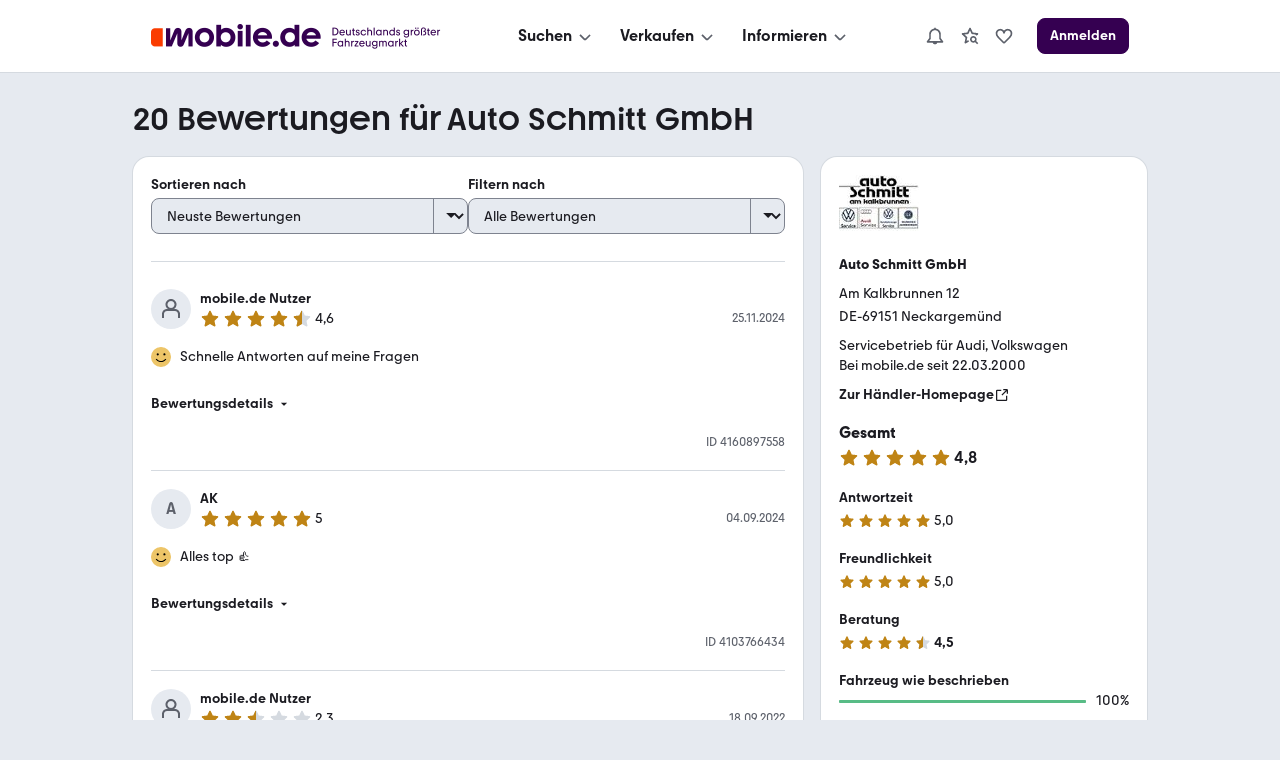

--- FILE ---
content_type: text/html; charset=utf-8
request_url: https://www.mobile.de/bewertungen/AUTO-SCHMITT
body_size: 50449
content:
<!DOCTYPE html><html lang="de"><head><meta charSet="utf-8"/><meta name="viewport" content="width=device-width, initial-scale=1"/><link rel="preload" as="image" href="https://img.classistatic.de/api/v1/mo-prod/images/c0/c0f16833-b33d-4d4b-b9f2-4696aca32e40?rule=mo-80.jpg"/><link rel="stylesheet" href="https://static.classistatic.de/bewertungen/_next/static/css/5af8761758d221ce.css" crossorigin="anonymous" data-precedence="next"/><link rel="stylesheet" href="https://static.classistatic.de/bewertungen/_next/static/css/60f8607a19f17ad5.css" crossorigin="anonymous" data-precedence="next"/><link rel="stylesheet" href="https://static.classistatic.de/bewertungen/_next/static/css/3e78138fa6318d0c.css" crossorigin="anonymous" data-precedence="next"/><link rel="stylesheet" href="https://static.classistatic.de/bewertungen/_next/static/css/0f38b77f1c62fcf0.css" crossorigin="anonymous" data-precedence="next"/><link rel="stylesheet" href="https://static.classistatic.de/bewertungen/_next/static/css/f2df648cd363615f.css" crossorigin="anonymous" data-precedence="next"/><link rel="stylesheet" href="https://static.classistatic.de/bewertungen/_next/static/css/618e089b36ab9626.css" crossorigin="anonymous" data-precedence="next"/><link rel="stylesheet" href="https://static.classistatic.de/bewertungen/_next/static/css/6269524eb82e1bc2.css" crossorigin="anonymous" data-precedence="next"/><link rel="stylesheet" href="https://static.classistatic.de/bewertungen/_next/static/css/00bfcdeb717322f2.css" crossorigin="anonymous" data-precedence="next"/><link rel="stylesheet" href="https://static.classistatic.de/bewertungen/_next/static/css/8f41e479b607b742.css" crossorigin="anonymous" data-precedence="next"/><link rel="stylesheet" href="https://static.classistatic.de/bewertungen/_next/static/css/6df95d25646b92cd.css" crossorigin="anonymous" data-precedence="next"/><link rel="stylesheet" href="https://static.classistatic.de/bewertungen/_next/static/css/f84463743e3b1e79.css" crossorigin="anonymous" data-precedence="next"/><link rel="preload" as="script" fetchPriority="low" href="https://static.classistatic.de/bewertungen/_next/static/chunks/webpack-06cda1e512b8239b.js" crossorigin=""/><script src="https://static.classistatic.de/bewertungen/_next/static/chunks/4bd1b696-93b3d81ef7a13ece.js" async="" crossorigin=""></script><script src="https://static.classistatic.de/bewertungen/_next/static/chunks/964-73b8140804ec96b6.js" async="" crossorigin=""></script><script src="https://static.classistatic.de/bewertungen/_next/static/chunks/main-app-8ec783bdfccb577f.js" async="" crossorigin=""></script><script src="https://static.classistatic.de/bewertungen/_next/static/chunks/519-84ad0aefa3a0f415.js" async="" crossorigin=""></script><script src="https://static.classistatic.de/bewertungen/_next/static/chunks/381-1561facd35d93894.js" async="" crossorigin=""></script><script src="https://static.classistatic.de/bewertungen/_next/static/chunks/882-75084a2400242ab8.js" async="" crossorigin=""></script><script src="https://static.classistatic.de/bewertungen/_next/static/chunks/135-c7422c43b2eb9d17.js" async="" crossorigin=""></script><script src="https://static.classistatic.de/bewertungen/_next/static/chunks/app/bewertungen/(dealer-rating-page)/%5Bid%5D/page-c924e8009dd8117e.js" async="" crossorigin=""></script><script src="https://static.classistatic.de/bewertungen/_next/static/chunks/97-2172460c90d724f9.js" async="" crossorigin=""></script><script src="https://static.classistatic.de/bewertungen/_next/static/chunks/app/bewertungen/(dealer-rating-page)/%5Bid%5D/layout-1e0163308c510771.js" async="" crossorigin=""></script><script src="https://static.classistatic.de/bewertungen/_next/static/chunks/350-a4c028419585f0a6.js" async="" crossorigin=""></script><script src="https://static.classistatic.de/bewertungen/_next/static/chunks/app/bewertungen/(dealer-rating-page)/%5Bid%5D/not-found-f0165fca4650804b.js" async="" crossorigin=""></script><link rel="preload" href="https://static.classistatic.de/consent-statics/api/consent/js/cmp-api@3.38.0.js" as="script" crossorigin=""/><link rel="icon" href="https://static.classistatic.de/static/favicons/favicon.ico" crossorigin="anonymous"/><link rel="icon" type="image/svg+xml" href="https://static.classistatic.de/static/favicons/favicon.svg" crossorigin="anonymous"/><link rel="icon" type="image/png" href="https://static.classistatic.de/static/favicons/favicon-96x96.png" sizes="96x96" crossorigin="anonymous"/><link rel="icon" type="image/png" href="https://static.classistatic.de/static/favicons/favicon-192x192.png" sizes="192x192" crossorigin="anonymous"/><link rel="icon" type="image/png" href="https://static.classistatic.de/static/favicons/favicon-512x512.png" sizes="512x512" crossorigin="anonymous"/><link rel="apple-touch-icon" href="https://static.classistatic.de/static/favicons/favicon-180x180.png" sizes="180x180" crossorigin="anonymous"/><link rel="canonical" href="https://www.mobile.de/bewertungen/AUTO-SCHMITT"/><title>Auto Schmitt GmbH | Rezensionen &amp; Bewertungen | 69151 Neckargemünd</title><meta name="description" content="Finde aktuelle Bewertungen zu Auto Schmitt GmbH in 69151 Neckargemünd bei mobile.de | Detaillierte Rezensionen von mobile.de Nutzern lesen"/><script src="https://static.classistatic.de/consent-statics/api/consent/js/cmp-api-stub@1.5.18.js" crossorigin="anonymous"></script><script src="https://static.classistatic.de/bewertungen/_next/static/chunks/polyfills-42372ed130431b0a.js" crossorigin="anonymous" noModule=""></script></head><body><div hidden=""><!--$--><!--/$--></div><div><style data-styled="true" data-styled-version="6.1.19">.eIxcnl{display:flex;flex-direction:column;justify-content:center;align-items:center;padding:8px 0;background:var(--consent-modal-ButtonPrimary-background-color);border:1px solid var(--consent-modal-ButtonPrimary-border-color);border-radius:var(--consent-modal-Button-border-radius);flex:1;align-self:stretch;font-style:normal;font-weight:500;font-size:14px;line-height:20px;text-align:center;color:var(--consent-modal-ButtonPrimary-color);cursor:pointer;text-decoration:none;}/*!sc*/
.eIxcnl:hover{box-shadow:var(--consent-modal-hover-shadow);background:var(--consent-modal-ButtonPrimary-hover-background-color);border-color:var(--consent-modal-ButtonPrimary-hover-border-color);}/*!sc*/
data-styled.g1[id="sc-bRKDuR"]{content:"eIxcnl,"}/*!sc*/
.btxuGD{color:var(--consent-modal-ButtonSecondary-color);background:var(--consent-modal-ButtonSecondary-background-color);border:1px solid var(--consent-modal-ButtonSecondary-border-color);}/*!sc*/
.btxuGD:hover{text-decoration:none;color:var(--consent-modal-ButtonSecondary-color);background:var(--consent-modal-btn-secondary-hover-background-color);border-color:var(--consent-modal-ButtonSecondary-border-color);}/*!sc*/
data-styled.g2[id="sc-hvigdm"]{content:"btxuGD,"}/*!sc*/
.eYLkDp{--consent-modal-color-background-primary:var(--color-background-primary, white);--consent-modal-ButtonPrimary-color:var(--ButtonPrimary-color, rgb(255, 255, 255));--consent-modal-color-background-contrast:var(--color-background-contrast, rgba(0, 0, 0, 0.15));--consent-modal-content-text-size:14px;--consent-modal-main-part-spacing:9px;--consent-modal-main-part-padding:18px 9px 0 9px;--consent-modal-footer-padding:18px 9px 18px 9px;position:fixed;top:0;right:0;bottom:0;left:0;z-index:6000010;display:flex;justify-content:center;}/*!sc*/
.eYLkDp *{box-sizing:border-box;}/*!sc*/
@media (min-width: 576px){.eYLkDp{--consent-modal-main-part-padding:36px 18px 0 18px;--consent-modal-footer-padding:18px 18px 18px 18px;}}/*!sc*/
@media (min-width: 1008px){.eYLkDp{--consent-modal-main-part-padding:36px 36px 0 36px;--consent-modal-footer-padding:18px 36px 18px 36px;}}/*!sc*/
data-styled.g3[id="sc-fhHczv"]{content:"eYLkDp,"}/*!sc*/
.hGKQnq{--consent-modal-color-logo-text:var(--color-logo-text, rgb(0, 0, 0));--consent-modal-summary-font-weight:var(--text-weight-500, 500);--consent-modal-summary-border-color:var(--color-background-contrast, rgb(220, 221, 224));--consent-modal-details-font-size:var(--text-size-100, 12px);--consent-modal-details-font-weight:var(--text-weight-400, 400);--consent-modal-details-color:var(--color-content-secondary, rgb(90, 94, 102));--consent-modal-color-content-lead:var(--color-content-lead, #333);--consent-modal-color-link:var(--color-content-accent, rgb(6, 101, 120));--consent-modal-action-color:var(--color-action, rgb(255, 102, 0));--consent-modal-Button-border-radius:var(--ButtonLarge-border-radius, 5px);--consent-modal-ButtonPrimary-background-color:var(--ButtonPrimary-background-color, rgb(255, 102, 0));--consent-modal-ButtonPrimary-border-color:var(--ButtonPrimary-background-color, rgb(255, 102, 0));--consent-modal-ButtonPrimary-hover-background-color:var(--ButtonPrimary-hover-background-color, #ff751a);--consent-modal-ButtonPrimary-hover-border-color:var(--ButtonPrimary-hover-border-color, #f50);--consent-modal-ButtonSecondary-color:var(--ButtonSecondary-color, rgb(15 77 98));--consent-modal-ButtonSecondary-background-color:var(--ButtonSecondary-background-color, rgb(255 255 255 / 33%));--consent-modal-ButtonSecondary-border-color:var(--ButtonSecondary-border-color, rgb(181 185 191));--consent-modal-LinkButton-color:var(--color-content-secondary, rgb(90 94 102));--consent-modal-btn-secondary-hover-background-color:var(--btn-secondary-hover-background-color, transparent);--consent-modal-btn-secondary-hover-border-color:var(--btn-secondary-hover-border-color, #c3c6cb);--consent-modal-hover-shadow:var(--UIEffects-HoverShadow, 0 1px 4px rgba(0, 0, 0, 0.33));--consent-modal-color-content-secondary:var(--color-content-secondary, #83888f);--consent-modal-box-shadow:var(--shadow-level-1, 0 1px 2px rgba(0, 0, 0, 0.5));--consent-modal-border-radius:var(--radius-background, 4px);}/*!sc*/
data-styled.g4[id="sc-ggWZvA"]{content:"hGKQnq,"}/*!sc*/
.lVKLo{color:var(--consent-modal-LinkButton-color);background:transparent;border:1px solid transparent;}/*!sc*/
.lVKLo:hover{text-decoration:none;cursor:revert;color:var(--consent-modal-LinkButton-color);background:transparent;border-color:transparent;box-shadow:none;}/*!sc*/
data-styled.g5[id="sc-dTvVRJ"]{content:"lVKLo,"}/*!sc*/
.jZrJya{cursor:pointer;}/*!sc*/
.jZrJya:hover{text-decoration:underline;}/*!sc*/
data-styled.g6[id="sc-jwTyAe"]{content:"jZrJya,"}/*!sc*/
.cYpHvt{font-weight:var(--consent-modal-details-font-weight);font-size:var(--consent-modal-details-font-size);border-top:1px solid var(--consent-modal-summary-border-color);margin:6px 12px 0 12px;padding-top:4px;color:var(--consent-modal-details-color);}/*!sc*/
data-styled.g7[id="sc-hjsuWn"]{content:"cYpHvt,"}/*!sc*/
.jroTUH{display:list-item;font-weight:var(--consent-modal-summary-font-weight);cursor:pointer;}/*!sc*/
data-styled.g8[id="sc-jJLAfE"]{content:"jroTUH,"}/*!sc*/
.glpZeo{font-style:normal;font-weight:normal;font-size:14px;line-height:1.43em;color:var(--consent-modal-color-content-lead);padding-bottom:var(--consent-modal-main-part-spacing);}/*!sc*/
.glpZeo a,.glpZeo a:visited{text-decoration:underline;color:var(--consent-modal-color-link);}/*!sc*/
.glpZeo p{margin:0 0 18px;}/*!sc*/
.glpZeo b{font-weight:500;}/*!sc*/
.glpZeo p:last-of-type{margin:0;}/*!sc*/
.glpZeo .desktop{display:none;}/*!sc*/
.glpZeo span.mde-consent-decline-btn{text-decoration:underline;cursor:pointer;color:var(--consent-modal-action-color);}/*!sc*/
.glpZeo span.action{color:var(--consent-modal-action-color);}/*!sc*/
@media (min-width: 813px){.glpZeo .mobile{display:none;}.glpZeo .desktop{display:inherit;}}/*!sc*/
data-styled.g9[id="sc-hwkwBN"]{content:"glpZeo,"}/*!sc*/
.cDNDUI{--consent-modal-color-background-translucent:var(--color-background-translucent, rgba(0, 0, 0, 0.3));position:absolute;top:0;left:0;right:0;bottom:0;background-color:var(--consent-modal-color-background-translucent);z-index:1;}/*!sc*/
data-styled.g10[id="sc-kNOymR"]{content:"cDNDUI,"}/*!sc*/
.ibzGwA{margin-bottom:18px;color:var(--consent-modal-color-logo-text);}/*!sc*/
data-styled.g11[id="sc-dYwGCk"]{content:"ibzGwA,"}/*!sc*/
.dfqhhD{font-display:swap;z-index:2;display:flex;flex-direction:column;background:var(--consent-modal-color-background-primary);max-height:100%;align-self:flex-end;transition:width 0.5s;padding:unset;max-width:unset;border:unset;}/*!sc*/
.dfqhhD::backdrop{display:none;}/*!sc*/
@media (min-width: 576px){.dfqhhD{align-self:center;width:552px;max-height:60%;min-height:420px;box-shadow:var(--consent-modal-box-shadow);border-radius:var(--consent-modal-border-radius);}}/*!sc*/
@media (min-width: 1008px){.dfqhhD{width:718px;}}/*!sc*/
@media (hover: hover) and (max-height: 430px) and (min-aspect-ratio: 5/3){.dfqhhD{align-self:flex-end;height:100%;max-height:none;min-height:auto;width:75%;}}/*!sc*/
data-styled.g12[id="sc-lgpSej"]{content:"dfqhhD,"}/*!sc*/
.hBNzAF{flex-grow:1;overflow:auto;padding:var(--consent-modal-main-part-padding);box-shadow:inset 0 -9px 10px -10px #00000099;}/*!sc*/
data-styled.g13[id="sc-eqYatC"]{content:"hBNzAF,"}/*!sc*/
.gNOxZr{padding:var(--consent-modal-footer-padding);}/*!sc*/
data-styled.g14[id="sc-kcLKEh"]{content:"gNOxZr,"}/*!sc*/
.ccFMJJ{display:flex;flex-wrap:wrap;column-gap:var(--consent-modal-main-part-spacing);row-gap:9px;}/*!sc*/
.ccFMJJ >*{flex-grow:1;flex-shrink:1;flex-basis:165px;}/*!sc*/
@media (max-width: 575px){.ccFMJJ >*{flex-basis:285px;}}/*!sc*/
data-styled.g15[id="sc-dntSTA"]{content:"ccFMJJ,"}/*!sc*/
.lnYswG{display:flex;flex-wrap:wrap;justify-content:center;column-gap:18px;margin-top:18px;}/*!sc*/
.lnYswG >a{font-size:12px;min-width:90px;text-align:center;color:var(--consent-modal-color-content-secondary);text-decoration-color:var(--consent-modal-color-content-secondary);}/*!sc*/
@media (min-width: 576px){.lnYswG >a{font-size:14px;min-width:105px;}}/*!sc*/
data-styled.g16[id="sc-kvnevz"]{content:"lnYswG,"}/*!sc*/
</style><div id="mde-consent-modal-container" application="mde" data-consent-language="de" class="sc-fhHczv sc-ggWZvA eYLkDp hGKQnq"><div class="sc-kNOymR cDNDUI"></div><dialog id="mde-consent-modal-dialog" class="sc-lgpSej dfqhhD"><div class="sc-eqYatC hBNzAF"><div class="sc-dYwGCk ibzGwA"><svg height="18" viewBox="0 0 123 17" focusable="false" aria-hidden="true" xmlns="http://www.w3.org/2000/svg"><path fill="currentColor" d="M122.156 9.5971C122.156 9.9632 122.135 10.268 122.075 10.634H111.89C112.336 12.2192 113.72 13.2982 115.468 13.2982C116.647 13.2982 117.684 12.75 118.395 11.8339L121.059 13.7449C119.635 15.5543 117.582 16.4284 115.367 16.4284C111.422 16.4284 108.453 13.4401 108.453 9.5971C108.453 5.7541 111.361 2.7851 115.305 2.7851C119.25 2.7851 122.158 5.6717 122.158 9.5971H122.156ZM111.989 8.1538H118.78C118.292 6.6894 116.971 5.7961 115.365 5.7961C113.759 5.7961 112.478 6.7104 111.989 8.1538ZM103.328 4.1075V0.5693H106.784V16.1639H103.51V14.9027C102.615 15.8381 101.334 16.4284 99.688 16.4284C95.9461 16.4284 93.06 13.5417 93.06 9.5971C93.06 5.6525 95.9461 2.7851 99.688 2.7851C101.171 2.7851 102.454 3.2738 103.328 4.1058V4.1075ZM100.054 13.1756C102.088 13.1756 103.611 11.65 103.611 9.5358C103.611 7.4216 102.086 5.9362 100.054 5.9362C98.022 5.9362 96.537 7.4409 96.537 9.5358C96.537 11.6307 98.082 13.1756 100.054 13.1756ZM89.909 16.4284C88.689 16.4284 87.712 15.4527 87.712 14.2318C87.712 13.011 88.688 12.0563 89.909 12.0563C91.129 12.0563 92.084 13.032 92.084 14.2318C92.084 15.4317 91.128 16.4284 89.909 16.4284ZM87.124 9.5971C87.124 9.9632 87.083 10.268 87.022 10.634H76.836C77.283 12.2192 78.667 13.2982 80.415 13.2982C81.594 13.2982 82.631 12.75 83.342 11.8339L86.006 13.7449C84.582 15.5543 82.529 16.4284 80.313 16.4284C76.369 16.4284 73.4 13.4401 73.4 9.5971C73.4 5.7541 76.307 2.7851 80.252 2.7851C84.197 2.7851 87.124 5.6717 87.124 9.5971ZM76.936 8.1538H83.7271C83.2381 6.6894 81.918 5.7961 80.312 5.7961C78.705 5.7961 77.425 6.7104 76.936 8.1538ZM68.274 0.5693V16.1639H71.73V0.5693H68.274ZM64.209 3.8833C63.091 3.8833 62.237 3.0093 62.237 1.9513C62.237 0.8933 63.091 0 64.209 0C65.327 0 66.181 0.8741 66.181 1.9513C66.181 3.0285 65.307 3.8833 64.209 3.8833ZM65.938 16.1639H62.461V4.9413H65.938V16.1639ZM54.144 2.7851C57.886 2.7851 60.751 5.6927 60.751 9.5971C60.751 13.5014 57.884 16.4284 54.144 16.4284C52.498 16.4284 51.196 15.8381 50.301 14.9027V16.1429H47.048V0.5693H50.485V4.1075C51.399 3.2738 52.64 2.7868 54.144 2.7868V2.7851ZM53.759 13.1756C55.771 13.1756 57.276 11.65 57.276 9.5358C57.276 7.4216 55.771 5.9362 53.759 5.9362C51.746 5.9362 50.221 7.4409 50.221 9.5358C50.221 11.6307 51.766 13.1756 53.759 13.1756ZM38.509 16.4284C34.586 16.4284 31.596 13.5417 31.596 9.5971C31.596 5.6525 34.584 2.7851 38.509 2.7851C42.435 2.7851 45.381 5.6927 45.381 9.5971C45.381 13.5014 42.433 16.4284 38.509 16.4284ZM38.509 13.2159C40.482 13.2159 41.986 11.7113 41.986 9.5971C41.986 7.4829 40.461 5.9572 38.509 5.9572C36.558 5.9572 35.011 7.4619 35.011 9.5971C35.011 11.7323 36.495 13.2159 38.509 13.2159Z"></path><path fill="currentColor" d="M29.9901 5.57012C29.9901 4.06542 29.075 2.82532 27.427 2.82532C26.187 2.82532 25.23 3.51722 24.723 4.79762L21.897 11.7708V5.57012C21.897 4.06542 21.023 2.82532 19.396 2.82532C18.054 2.82532 17.22 3.59772 16.732 4.79762L13.845 11.8934V3.04952H10.815V16.1638H14.942L18.947 6.70862V13.8254C18.947 15.309 19.76 16.388 21.246 16.388C22.526 16.388 23.218 15.6558 23.686 14.5383L26.959 6.64902V16.1638H29.9901V5.57012Z"></path><path d="M2.86804 3.0499H8.48004V16.1642H2.86804C1.28204 16.1642 0 14.8837 0 13.2968V5.9155C0 4.3303 1.28104 3.0481 2.86804 3.0481V3.0499Z" fill="#FA3C00"></path></svg></div><div id="mde-consent-modal-legal-text" class="sc-hwkwBN glpZeo"><p>Wir benötigen Ihre Einwilligung, damit wir und unsere <a href="https://www.mobile.de/consent/?openOnMount=true">Partner</a> technisch nicht notwendige Cookies und ähnliche Technologien einsetzen und so personenbezogene Daten (z. B. IP-Adresse) auf Ihrem Endgerät speichern bzw. abrufen können. Die Datenverarbeitung erfolgt für personalisierte Inhalte und Anzeigen (auf unseren und dritten Websites/Apps), Anzeigen- und Inhaltsmessungen sowie um Erkenntnisse über Zielgruppen und Produktentwicklungen zu gewinnen. Außerdem können wir so Ihre Nutzererfahrung innerhalb <abbr title="Kleinanzeigen">unserer Unternehmensgruppe</abbr> verbessern, Ihr Nutzungsverhalten analysieren sowie Segmente mit pseudonymisierten Nutzerdaten zusammenstellen und Dritten über unsere <a href="https://www.mobile.de/consent/?openOnMount=true">Partner</a> einen Datenabgleich zur Personalisierung ihrer Werbung und die Möglichkeit anbieten, ähnliche Nutzer in ihrem eigenen Datenbestand zu identifizieren.</p><p><details><summary class="sc-jJLAfE jroTUH">Speichern von oder Zugriff auf Informationen auf einem Endgerät</summary><section class="sc-hjsuWn cYpHvt">Cookies, Endgeräte- oder ähnliche Online-Kennungen (z. B. login-basierte Kennungen, zufällig generierte Kennungen, netzwerkbasierte Kennungen) können zusammen mit anderen Informationen (z. B. Browsertyp und Browserinformationen, Sprache, Bildschirmgröße, unterstützte Technologien usw.) auf Ihrem Endgerät gespeichert oder von dort ausgelesen werden, um es jedes Mal wiederzuerkennen, wenn es eine App oder einer Webseite aufruft. Dies geschieht für einen oder mehrere der hier aufgeführten Verarbeitungszwecke.</section></details><details><summary class="sc-jJLAfE jroTUH">Personalisierte Werbung und Inhalte, Messung von Werbeleistung und der Performance von Inhalten, Zielgruppenforschung sowie Entwicklung und Verbesserung von Angeboten</summary><section class="sc-hjsuWn cYpHvt">Anzeigen und Werbung können basierend auf Ihrem Profil personalisiert werden. Ihre Aktivitäten auf diesem Dienst können verwendet werden, um ein Profil über Sie für personalisierte Werbung zu erstellen oder zu ergänzen. Die Werbeleistung und die Performance von Inhalten können gemessen werden. Basierend auf Ihrer Aktivität und den Aktivitäten anderer können Berichte erstellt werden. Ihre Aktivitäten auf diesem Dienst können helfen, Produkte und Dienstleistungen zu entwickeln und zu verbessern</section></details></p><p class="mobile">Einstellmöglichkeiten und mehr Infos zu den Zwecken und Partnern gibt es unter &#x27;Datenschutzeinstellungen&#x27;, für den jederzeit möglichen Widerruf der Einwilligung auch erreichbar über den Link im Menü.</p><p class="desktop">Einstellmöglichkeiten und mehr Infos zu den Zwecken und Partnern gibt es unter &#x27;Datenschutzeinstellungen&#x27;, für den jederzeit möglichen Widerruf der Einwilligung auch erreichbar über den Link im Footer.</p><p>Für die Auswahl und Messung einfacher Anzeigen (sog. kontextbezogene Werbung) sowie um Erkenntnisse über Zielgruppen und Produktentwicklungen zu erlangen, erfolgt eine Verarbeitung Ihrer personenbezogenen Daten (z. B. IP-Adresse) ohne Cookies durch bestimmte Partner auch auf Basis von berechtigten Interessen. Dieser Datenverarbeitung können Sie jederzeit unter &#x27;Datenschutzeinstellungen&#x27; widersprechen.</p><p>Wir arbeiten mit 218 Partnern zusammen.</p></div></div><div class="sc-kcLKEh gNOxZr"><div class="sc-dntSTA ccFMJJ"><div tabindex="0" class="sc-bRKDuR sc-dTvVRJ eIxcnl lVKLo"><span class="sc-jwTyAe jZrJya mde-consent-decline-btn">Ablehnen</span></div><a referrerPolicy="unsafe-url" href="https://www.mobile.de/consent/" data-testid="mde-consent-settings-btn" class="sc-bRKDuR sc-hvigdm eIxcnl btxuGD mde-consent-settings-btn" tabindex="0">Einstellungen verwalten</a><button class="sc-bRKDuR eIxcnl mde-consent-accept-btn" tabindex="0">Einverstanden</button></div><div class="sc-kvnevz lnYswG"><a href="https://www.mobile.de/service/imprint?lang=de" tabindex="0">Impressum</a><a href="https://www.mobile.de/service/privacyPolicy?lang=de" tabindex="0">Datenschutz</a><a href="https://www.mobile.de/service/cookiePolicy?lang=de" tabindex="0">Cookie-Erklärung</a></div></div></dialog></div></div><script type="application/ld+json">{"@context":"https://schema.org","@type":"Organization","name":"mobile.de","legalName":"mobile.de GmbH","url":"https://www.mobile.de/","sameAs":["https://www.facebook.com/mobile.de","https://www.linkedin.com/company/mobile-de-gmbh/","https://www.xing.com/pages/mobilede","https://www.youtube.com/c/mobilede","https://www.tiktok.com/@mobile.de","https://www.instagram.com/mobile_de/","https://www.youtube.com/channel/UCpss16IYd0Ms-jKwYikPlkA"]}</script><header class="PublicHeader_header__T51VY"><nav class="PublicHeader_largeContent__S4BP0" data-testid="header-mobile-large-screen"><div class="PublicHeader_logoContainer__iWeuu"><div class="align_align-vertical-flex-center__qmOcW"><a class="link_Link__B0oSi link_Link--unstyled__YSboM Logo_logoLink__8yGu4" href="https://www.mobile.de/" data-testid="header-mobile-logo" aria-label="Zur mobile.de Startseite"><div class="Logo_logoCdn__5T_BL" aria-label="Zur mobile.de Startseite"></div></a></div></div><div class="PublicHeader_naviContainer__NG2Gj"><div class="PromotionalNavigation_linksBox__lWeNm stack_horizontal_S__0POli flexBox_FlexBox__e6o0k flexBox_FlexBox-direction--row__QfNrp"><div class="DropdownMenu_linksSection__Z88Xi flexBox_FlexBox__e6o0k flexBox_FlexBox-direction--column__gYFUW"><div class="flexBox_FlexBox__e6o0k flexBox_FlexBox-align-items--center__Pxkcx flexBox_FlexBox-direction--row__QfNrp"><button class="DropdownMenu_labelBtn__VnqRi button_Button__KMZFC button_Button--secondary__AfxFh button_Button--medium__rzst8" data-testid="menu-search" aria-label="Suchen" type="button"><span class="button_Button__wrap__gQpnZ align_align-flex-center__dFYeb DropdownMenu_labelSpan__0mOeI" tabindex="-1"><span class="button_Button__label__OceSI" tabindex="-1">Suchen</span><div class="button_Button__icon__e0ZsY button_Button__icon--right__PsUuv DropdownMenu_iconAndArrow__2YdWy"><svg class="svgIcon_SvgIcon__zAZMO color_content-secondary__lLUFf" width="20" height="20" viewBox="0 0 24 24" focusable="false" aria-hidden="true" xmlns="http://www.w3.org/2000/svg" fill="none" style="pointer-events:none"><path fill-rule="evenodd" clip-rule="evenodd" d="M5.29297 11.414L10.586 16.707C11.366 17.487 12.634 17.487 13.414 16.707C13.409 16.712 18.702 11.498 18.702 11.498L17.298 10.073L12 15.293L6.70697 10L5.29297 11.414Z" fill="currentColor"></path></svg></div></span></button></div><div class="DropdownMenu_linksContainer__GFNWq" style="margin-left:0px" role="dialog" aria-modal="true"><div class="DropdownMenu_childrenContainer__KA3dl"><div class="PromotionalNavigation_grid__DGedD"><div><div class="PromoSection_title__HBVxU margin_bottom_S__TFBBj typography_meta__EI4Bp">E-Bikes</div><button class="link_Link__B0oSi link_Link--secondary__4kWA4 PromoSection_promoLink__yzoLB" role="link" tabindex="-1"><img data-testid="promo-image" class="PromoSection_promoImage__r1Bap" src="https://static.classistatic.de/static/resources/images/header/search.webp" width="160" loading="lazy" height="105" alt="E-Bikes"/><p class="PromoSection_label__BBNh1" tabindex="0" aria-label="E-Bikes" role="link">Mehr erfahren</p></button></div><section><div class="Section_title__5FzTz typography_meta__EI4Bp">Fahrzeugsuche</div><div class="Section_contentContainer__8AsxI"><a class="link_Link__B0oSi link_Link--unstyled__YSboM Section_item__JSY1A typography_copy__hyPNf" href="https://suchen.mobile.de/fahrzeuge/detailsuche?dam=0&amp;s=Car&amp;vc=Car" data-testid="search-submenu-cars">Gebraucht- und Neuwagen</a></div><div class="Section_contentContainer__8AsxI"><a class="link_Link__B0oSi link_Link--unstyled__YSboM Section_item__JSY1A typography_copy__hyPNf" href="https://suchen.mobile.de/auto/elektro.html" data-testid="search-submenu-electric-vehicles">Elektroautos</a></div><div class="Section_contentContainer__8AsxI"><a class="link_Link__B0oSi link_Link--unstyled__YSboM Section_item__JSY1A typography_copy__hyPNf" href="https://suchen.mobile.de/fahrzeuge/detailsuche?s=Motorbike&amp;vc=Motorbike" data-testid="search-submenu-bikes">Motorräder</a></div><div class="Section_contentContainer__8AsxI"><a class="link_Link__B0oSi link_Link--unstyled__YSboM Section_item__JSY1A typography_copy__hyPNf" href="https://www.mobile.de/e-bikes/" data-testid="search-submenu-e-bikes">E-Bikes</a><span class="badge_Badge__f3LF4 badge_Badge--accent__nDB9F badge_Badge--italic__LjaQ5 badge_Badge--uppercase__imba3" tabindex="-1">NEU</span></div><div class="Section_contentContainer__8AsxI"><a class="link_Link__B0oSi link_Link--unstyled__YSboM Section_item__JSY1A typography_copy__hyPNf" href="https://suchen.mobile.de/fahrzeuge/detailsuche?s=Motorhome&amp;vc=Motorhome" data-testid="search-submenu-motorhome">Wohnwagen &amp; -mobile</a></div><div class="Section_contentContainer__8AsxI"><a class="link_Link__B0oSi link_Link--unstyled__YSboM Section_item__JSY1A typography_copy__hyPNf" href="https://www.mobile.de/s/nutzfahrzeuge" data-testid="search-submenu-trucks">LKW &amp; Nutzfahrzeuge</a></div></section><section><div class="Section_title__5FzTz typography_meta__EI4Bp">Services</div><div class="Section_contentContainer__8AsxI"><a class="link_Link__B0oSi link_Link--unstyled__YSboM Section_item__JSY1A typography_copy__hyPNf" href="https://www.mobile.de/leasing/" data-testid="search-submenu-leasing">Leasingangebote</a></div><div class="Section_contentContainer__8AsxI"><a class="link_Link__B0oSi link_Link--unstyled__YSboM Section_item__JSY1A typography_copy__hyPNf" href="https://home.mobile.de/regional/" data-testid="search-submenu-dealer-search">Händler-Suche</a></div></section></div></div><div class="DropdownMenu_triangle__LLKzd" style="margin-left:0px"></div></div></div><div class="DropdownMenu_linksSection__Z88Xi flexBox_FlexBox__e6o0k flexBox_FlexBox-direction--column__gYFUW"><div class="flexBox_FlexBox__e6o0k flexBox_FlexBox-align-items--center__Pxkcx flexBox_FlexBox-direction--row__QfNrp"><button class="DropdownMenu_labelBtn__VnqRi button_Button__KMZFC button_Button--secondary__AfxFh button_Button--medium__rzst8" data-testid="menu-offer" aria-label="Verkaufen" type="button"><span class="button_Button__wrap__gQpnZ align_align-flex-center__dFYeb DropdownMenu_labelSpan__0mOeI" tabindex="-1"><span class="button_Button__label__OceSI" tabindex="-1">Verkaufen</span><div class="button_Button__icon__e0ZsY button_Button__icon--right__PsUuv DropdownMenu_iconAndArrow__2YdWy"><svg class="svgIcon_SvgIcon__zAZMO color_content-secondary__lLUFf" width="20" height="20" viewBox="0 0 24 24" focusable="false" aria-hidden="true" xmlns="http://www.w3.org/2000/svg" fill="none" style="pointer-events:none"><path fill-rule="evenodd" clip-rule="evenodd" d="M5.29297 11.414L10.586 16.707C11.366 17.487 12.634 17.487 13.414 16.707C13.409 16.712 18.702 11.498 18.702 11.498L17.298 10.073L12 15.293L6.70697 10L5.29297 11.414Z" fill="currentColor"></path></svg></div></span></button></div><div class="DropdownMenu_linksContainer__GFNWq" style="margin-left:0px" role="dialog" aria-modal="true"><div class="DropdownMenu_childrenContainer__KA3dl"><div class="PromotionalNavigation_grid__DGedD"><div><div class="PromoSection_title__HBVxU margin_bottom_S__TFBBj typography_meta__EI4Bp">Autobewertung</div><button class="link_Link__B0oSi link_Link--secondary__4kWA4 PromoSection_promoLink__yzoLB" role="link" tabindex="-1"><img data-testid="promo-image" class="PromoSection_promoImage__r1Bap" src="https://static.classistatic.de/static/resources/images/header/sell.webp" width="160" loading="lazy" height="105" alt="Autobewertung"/><p class="PromoSection_label__BBNh1" tabindex="0" aria-label="Autobewertung" role="link">Mehr erfahren</p></button></div><section><div class="Section_title__5FzTz typography_meta__EI4Bp">Private und Gewerblich</div><div class="Section_contentContainer__8AsxI"><a class="link_Link__B0oSi link_Link--unstyled__YSboM Section_item__JSY1A typography_copy__hyPNf" href="https://www.mobile.de/verkaufen/auto/" data-testid="offer-cars">Auto verkaufen</a></div><div class="Section_contentContainer__8AsxI"><button class="link_Link__B0oSi link_Link--unstyled__YSboM Section_item__JSY1A typography_copy__hyPNf" role="link" data-testid="offer-bikes">Motorrad verkaufen</button></div><div class="Section_contentContainer__8AsxI"><button class="link_Link__B0oSi link_Link--unstyled__YSboM Section_item__JSY1A typography_copy__hyPNf" role="link" data-testid="search-submenu-dealer-search">Wohnwagen &amp; -mobil verkaufen</button></div><div class="Section_contentContainer__8AsxI"><button class="link_Link__B0oSi link_Link--unstyled__YSboM Section_item__JSY1A typography_copy__hyPNf" role="link" data-testid="offer-trucks-and-commercial-vehicles">LKW &amp; Nutzfahrzeuge verkaufen</button></div><div class="Section_contentContainer__8AsxI"><a class="link_Link__B0oSi link_Link--unstyled__YSboM Section_item__JSY1A typography_copy__hyPNf" href="https://www.mobile.de/verkaufen/auto/bewertung/" data-testid="offer-evaluation">Autobewertung</a></div><div class="Section_contentContainer__8AsxI"><a class="link_Link__B0oSi link_Link--unstyled__YSboM Section_item__JSY1A typography_copy__hyPNf" href="https://www.mobile.de/verkaufen/auto/auto-verkaufen-tipps/" data-testid="offer-selling-tips">Auto-Verkauf: Tipps</a></div></section><section><div class="Section_title__5FzTz typography_meta__EI4Bp">Händlerbereich</div><div class="Section_contentContainer__8AsxI"><button class="link_Link__B0oSi link_Link--unstyled__YSboM Section_item__JSY1A typography_copy__hyPNf" role="link" data-testid="header-dealer-register">Registrierung</button></div><div class="Section_contentContainer__8AsxI"><button class="link_Link__B0oSi link_Link--unstyled__YSboM Section_item__JSY1A typography_copy__hyPNf" role="link" data-testid="header-dealer-our-offer">Unser Angebot</button></div></section></div></div><div class="DropdownMenu_triangle__LLKzd" style="margin-left:0px"></div></div></div><div class="DropdownMenu_linksSection__Z88Xi flexBox_FlexBox__e6o0k flexBox_FlexBox-direction--column__gYFUW"><div class="flexBox_FlexBox__e6o0k flexBox_FlexBox-align-items--center__Pxkcx flexBox_FlexBox-direction--row__QfNrp"><button class="DropdownMenu_labelBtn__VnqRi button_Button__KMZFC button_Button--secondary__AfxFh button_Button--medium__rzst8" data-testid="menu-info" aria-label="Informieren" type="button"><span class="button_Button__wrap__gQpnZ align_align-flex-center__dFYeb DropdownMenu_labelSpan__0mOeI" tabindex="-1"><span class="button_Button__label__OceSI" tabindex="-1">Informieren</span><div class="button_Button__icon__e0ZsY button_Button__icon--right__PsUuv DropdownMenu_iconAndArrow__2YdWy"><svg class="svgIcon_SvgIcon__zAZMO color_content-secondary__lLUFf" width="20" height="20" viewBox="0 0 24 24" focusable="false" aria-hidden="true" xmlns="http://www.w3.org/2000/svg" fill="none" style="pointer-events:none"><path fill-rule="evenodd" clip-rule="evenodd" d="M5.29297 11.414L10.586 16.707C11.366 17.487 12.634 17.487 13.414 16.707C13.409 16.712 18.702 11.498 18.702 11.498L17.298 10.073L12 15.293L6.70697 10L5.29297 11.414Z" fill="currentColor"></path></svg></div></span></button></div><div class="DropdownMenu_linksContainer__GFNWq" style="margin-left:0px" role="dialog" aria-modal="true"><div class="DropdownMenu_childrenContainer__KA3dl"><div class="PromotionalNavigation_grid__DGedD"><div><div class="PromoSection_title__HBVxU margin_bottom_S__TFBBj typography_meta__EI4Bp">Elektromobilität</div><button class="link_Link__B0oSi link_Link--secondary__4kWA4 PromoSection_promoLink__yzoLB" role="link" tabindex="-1"><img data-testid="promo-image" class="PromoSection_promoImage__r1Bap" src="https://static.classistatic.de/static/resources/images/header/inform.webp" width="160" loading="lazy" height="105" alt="Elektromobilität"/><p class="PromoSection_label__BBNh1" tabindex="0" aria-label="Elektromobilität" role="link">Mehr erfahren</p></button></div><section><div class="Section_title__5FzTz typography_meta__EI4Bp">Wissen</div><div class="Section_contentContainer__8AsxI"><a class="link_Link__B0oSi link_Link--unstyled__YSboM Section_item__JSY1A typography_copy__hyPNf" href="https://www.mobile.de/magazin/" data-testid="magazine-submenu-news">Auto-Magazin</a></div><div class="Section_contentContainer__8AsxI"><a class="link_Link__B0oSi link_Link--unstyled__YSboM Section_item__JSY1A typography_copy__hyPNf" href="https://www.mobile.de/magazin/ratgeber-und-service/" data-testid="magazine-submenu-service">Ratgeber und Service</a></div><div class="Section_contentContainer__8AsxI"><a class="link_Link__B0oSi link_Link--unstyled__YSboM Section_item__JSY1A typography_copy__hyPNf" href="https://www.mobile.de/magazin/themen/" data-testid="magazine-submenu-topic-a-z">Themen A-Z</a></div><div class="Section_contentContainer__8AsxI"><a class="link_Link__B0oSi link_Link--unstyled__YSboM Section_item__JSY1A typography_copy__hyPNf" href="https://www.mobile.de/sicherheit/" data-testid="magazine-submenu-safety-center">Sicherheit bei mobile.de</a></div></section><section><div class="Section_title__5FzTz typography_meta__EI4Bp">Ratgeber</div><div class="Section_contentContainer__8AsxI"><a class="link_Link__B0oSi link_Link--unstyled__YSboM Section_item__JSY1A typography_copy__hyPNf" href="https://www.mobile.de/auto/" data-testid="info-submenu-all-brands">Marken &amp; Modelle</a></div><div class="Section_contentContainer__8AsxI"><a class="link_Link__B0oSi link_Link--unstyled__YSboM Section_item__JSY1A typography_copy__hyPNf" href="https://www.mobile.de/magazin/automarken-und-tests/" data-testid="info-submenu-leaderboard">Bestenlisten &amp; Tests</a></div><div class="Section_contentContainer__8AsxI"><a class="link_Link__B0oSi link_Link--unstyled__YSboM Section_item__JSY1A typography_copy__hyPNf" href="https://www.mobile.de/herstellerinfo/hyundai/" data-testid="info-submenu-brand-portal">Brand Portal</a><span class="badge_Badge__f3LF4 badge_Badge--accent__nDB9F badge_Badge--italic__LjaQ5 badge_Badge--uppercase__imba3" tabindex="-1">NEU</span></div></section></div></div><div class="DropdownMenu_triangle__LLKzd" style="margin-left:0px"></div></div></div></div></div><div class="PublicHeader_accountContainer__EHtAR"><div><div class="Account_largeTabletContainer__PqUKq"><div class="DropdownMenu_linksSection__Z88Xi flexBox_FlexBox__e6o0k flexBox_FlexBox-direction--column__gYFUW"><div class="flexBox_FlexBox__e6o0k flexBox_FlexBox-align-items--center__Pxkcx flexBox_FlexBox-direction--row__QfNrp"><button class="DropdownMenu_labelBtn__VnqRi button_Button__KMZFC button_Button--secondary__AfxFh button_Button--medium__rzst8" data-testid="header-notifications" aria-label="Benachrichtigungen" type="button"><span class="button_Button__wrap__gQpnZ align_align-flex-center__dFYeb DropdownMenu_labelSpan__0mOeI" tabindex="-1"><div class="button_Button__icon__e0ZsY button_Button__icon--right__PsUuv DropdownMenu_iconAndArrow__2YdWy"><div class="DropdownMenu_iconContainer__K6BN4"><svg class="svgIcon_SvgIcon__zAZMO color_content-secondary__lLUFf" width="20" height="20" viewBox="0 0 24 24" focusable="false" aria-hidden="true" xmlns="http://www.w3.org/2000/svg" fill="none"><path d="M21.8001 18.4L19.0001 14.67V10C19.0001 6.48 16.3901 3.57 13.0001 3.08V2H11.0001V3.08C7.61008 3.57 5.00008 6.48 5.00008 10V14.67L2.20008 18.4C1.97008 18.7 1.94008 19.11 2.11008 19.45C2.28008 19.79 2.63008 20 3.00008 20H9.18008C9.59008 21.16 10.6901 22 12.0001 22C13.3101 22 14.4001 21.16 14.8201 20H21.0001C21.3801 20 21.7301 19.79 21.8901 19.45C22.0501 19.11 22.0201 18.71 21.8001 18.4ZM5.00008 18L6.80008 15.6C6.93008 15.43 7.00008 15.22 7.00008 15V10C7.00008 7.24 9.24008 5 12.0001 5C14.7601 5 17.0001 7.24 17.0001 10V15C17.0001 15.22 17.0701 15.43 17.2001 15.6L19.0001 18H5.00008Z" fill="currentColor"></path></svg></div></div></span></button></div><div class="DropdownMenu_linksContainer__GFNWq" style="margin-left:0px" role="dialog" aria-modal="true"><div class="DropdownMenu_childrenContainer__KA3dl NotificationsMenu_container__0tzZz NotificationsMenu_isTablet__GeOKh"><div class="NotificationPlaceholder_container__7dGx9 placeholder_Placeholder__tzh62"><div class="NotificationPlaceholder_item__xGeFH"><div class="NotificationPlaceholder_img__YNRfm"></div><div class="NotificationPlaceholder_content__gf24r"><div class="NotificationPlaceholder_header__bicSO"></div><div class="NotificationPlaceholder_text__Rbp0n"></div><div class="NotificationPlaceholder_date__JNRfM"></div></div></div><div class="NotificationPlaceholder_item__xGeFH"><div class="NotificationPlaceholder_img__YNRfm"></div><div class="NotificationPlaceholder_content__gf24r"><div class="NotificationPlaceholder_header__bicSO"></div><div class="NotificationPlaceholder_text__Rbp0n"></div><div class="NotificationPlaceholder_date__JNRfM"></div></div></div><div class="NotificationPlaceholder_item__xGeFH"><div class="NotificationPlaceholder_img__YNRfm"></div><div class="NotificationPlaceholder_content__gf24r"><div class="NotificationPlaceholder_header__bicSO"></div><div class="NotificationPlaceholder_text__Rbp0n"></div><div class="NotificationPlaceholder_date__JNRfM"></div></div></div><div class="NotificationPlaceholder_item__xGeFH"><div class="NotificationPlaceholder_img__YNRfm"></div><div class="NotificationPlaceholder_content__gf24r"><div class="NotificationPlaceholder_header__bicSO"></div><div class="NotificationPlaceholder_text__Rbp0n"></div><div class="NotificationPlaceholder_date__JNRfM"></div></div></div><div class="NotificationPlaceholder_item__xGeFH"><div class="NotificationPlaceholder_img__YNRfm"></div><div class="NotificationPlaceholder_content__gf24r"><div class="NotificationPlaceholder_header__bicSO"></div><div class="NotificationPlaceholder_text__Rbp0n"></div><div class="NotificationPlaceholder_date__JNRfM"></div></div></div></div></div><div class="DropdownMenu_triangle__LLKzd" style="margin-left:0px"></div></div></div><div class="DropdownMenu_linksSection__Z88Xi flexBox_FlexBox__e6o0k flexBox_FlexBox-direction--column__gYFUW"><div class="flexBox_FlexBox__e6o0k flexBox_FlexBox-align-items--center__Pxkcx flexBox_FlexBox-direction--row__QfNrp"><button class="DropdownMenu_labelBtn__VnqRi button_Button__KMZFC button_Button--secondary__AfxFh button_Button--medium__rzst8" data-testid="large-tablet-my-mobile-menu" aria-label="Meine Suchen und Parkplatz und Anmelden" type="button"><span class="button_Button__wrap__gQpnZ align_align-flex-center__dFYeb DropdownMenu_labelSpan__0mOeI" tabindex="-1"><div class="button_Button__icon__e0ZsY button_Button__icon--right__PsUuv DropdownMenu_iconAndArrow__2YdWy"><div class="DropdownMenu_iconContainer__K6BN4"><svg class="svgIcon_SvgIcon__zAZMO color_content-secondary__lLUFf" width="20" height="20" viewBox="0 0 24 24" focusable="false" aria-hidden="true" xmlns="http://www.w3.org/2000/svg" fill="none"><path fill-rule="evenodd" clip-rule="evenodd" d="M5.99976 19.998V20H6.00176C7.67276 21.255 9.75076 22 11.9998 22C14.2498 22 16.3268 21.255 17.9978 20H17.9998V19.998C20.4278 18.173 21.9998 15.269 21.9998 12C21.9998 6.48 17.5188 2 11.9998 2C6.48076 2 1.99976 6.48 1.99976 12C1.99976 15.269 3.57176 18.173 5.99976 19.998ZM15.9998 18.928V17C15.9998 16.469 15.7888 15.96 15.4138 15.585C15.0388 15.21 14.5308 15 13.9998 15H9.99976C9.46976 15 8.96076 15.21 8.58576 15.585C8.21076 15.96 7.99976 16.469 7.99976 17V18.928C9.17676 19.609 10.5438 20 11.9998 20C13.4568 20 14.8228 19.609 15.9998 18.928ZM17.9998 17.289C19.2448 15.879 19.9998 14.027 19.9998 12C19.9998 7.584 16.4148 4 11.9998 4C7.58476 4 3.99976 7.584 3.99976 12C3.99976 14.027 4.75576 15.879 5.99976 17.289V17C5.99976 15.939 6.42176 14.921 7.17176 14.171C7.78076 13.562 8.56476 13.17 9.40676 13.044C8.54576 12.31 7.99976 11.218 7.99976 10C7.99976 7.792 9.79176 6 11.9998 6C14.2078 6 15.9998 7.792 15.9998 10C15.9998 11.218 15.4538 12.31 14.5938 13.044C15.4348 13.17 16.2198 13.562 16.8288 14.171C17.5788 14.921 17.9998 15.939 17.9998 17V17.289ZM11.9998 8C13.1038 8 13.9998 8.896 13.9998 10C13.9998 11.103 13.1038 12 11.9998 12C10.8958 12 9.99976 11.103 9.99976 10C9.99976 8.896 10.8958 8 11.9998 8Z" fill="currentColor"></path></svg></div><svg class="svgIcon_SvgIcon__zAZMO color_content-secondary__lLUFf" width="20" height="20" viewBox="0 0 24 24" focusable="false" aria-hidden="true" xmlns="http://www.w3.org/2000/svg" fill="none" style="pointer-events:none"><path fill-rule="evenodd" clip-rule="evenodd" d="M5.29297 11.414L10.586 16.707C11.366 17.487 12.634 17.487 13.414 16.707C13.409 16.712 18.702 11.498 18.702 11.498L17.298 10.073L12 15.293L6.70697 10L5.29297 11.414Z" fill="currentColor"></path></svg></div></span></button></div><div class="DropdownMenu_linksContainer__GFNWq" style="margin-left:0px" role="dialog" aria-modal="true"><div class="DropdownMenu_childrenContainer__KA3dl LargeTabletNavi_container__VYZgD"><button class="link_Link__B0oSi link_Link--unstyled__YSboM NavItem_item__LwPwP LargeTabletNavi_savedSearch__fUP3J" role="link" data-testid="menu-link-my-searches" aria-label="Meine Suchen"><svg class="NavItem_icon__DzZ9H svgIcon_SvgIcon__zAZMO" width="20" height="20" viewBox="0 0 24 24" focusable="false" aria-hidden="true" xmlns="http://www.w3.org/2000/svg" fill="none"><path d="M10.68 18.77L6.94996 20.87C6.60996 21.06 6.18996 21.04 5.86996 20.81C5.54996 20.58 5.39996 20.19 5.47996 19.8L6.62996 14.12L2.35996 10.2C2.06996 9.93997 1.95996 9.52997 2.08996 9.15997C2.20996 8.78997 2.53996 8.51997 2.92996 8.47997L8.68996 7.81997L11.1 2.54997C11.26 2.18997 11.62 1.96997 12.01 1.96997C12.4 1.96997 12.76 2.19997 12.92 2.54997L15.33 7.81997L21.09 8.47997C21.48 8.51997 21.81 8.78997 21.93 9.15997C22.05 9.52997 21.94 9.93997 21.66 10.2L20.11 11.62C19.61 11.15 19.03 10.76 18.39 10.49L18.7 10.21L14.55 9.72997C14.2 9.68997 13.9 9.46997 13.76 9.14997L12.02 5.35997L10.28 9.14997C10.13 9.46997 9.82996 9.68997 9.48996 9.72997L5.33996 10.21L8.40996 13.03C8.66996 13.27 8.77996 13.62 8.70996 13.96L7.87996 18.05L10.07 16.82C10.17 17.51 10.38 18.17 10.69 18.77H10.68ZM20.58 22L18.02 19.44C17.43 19.79 16.74 20.01 16 20.01C13.79 20.01 12 18.22 12 16.01C12 13.8 13.79 12.01 16 12.01C18.21 12.01 20 13.8 20 16.01C20 16.75 19.78 17.43 19.43 18.03L21.99 20.59L20.58 22ZM18 16C18 14.9 17.1 14 16 14C14.9 14 14 14.9 14 16C14 17.1 14.9 18 16 18C17.1 18 18 17.1 18 16Z" fill="currentColor"></path></svg><span>Meine Suchen</span></button><button class="link_Link__B0oSi link_Link--unstyled__YSboM NavItem_item__LwPwP LargeTabletNavi_savedSearch__fUP3J" role="link" data-testid="menu-link-park" aria-label="Parkplatz" id="hdmysc2"><svg class="NavItem_icon__DzZ9H svgIcon_SvgIcon__zAZMO" width="20" height="20" viewBox="0 0 24 24" focusable="false" aria-hidden="true" xmlns="http://www.w3.org/2000/svg" fill="none"><path d="M13.41 20.41C12.63 21.19 11.36 21.19 10.58 20.41L6.29 16.12C4.18 14.01 2 11.83 2 8.91003C2 7.44003 2.57 6.06003 3.61 5.02003C4.65 3.98003 6.03 3.41003 7.5 3.41003C8.97 3.41003 10.35 3.98003 11.39 5.02003C11.62 5.25003 11.82 5.49003 12 5.74003C12.18 5.48003 12.38 5.24003 12.61 5.02003C13.65 3.98003 15.03 3.41003 16.5 3.41003C17.97 3.41003 19.35 3.98003 20.39 5.02003C21.43 6.06003 22 7.44003 22 8.91003C22 11.82 19.82 14.01 17.71 16.12L13.42 20.41H13.41ZM7.5 5.41003C6.57 5.41003 5.69 5.77003 5.02 6.44003C4.36 7.10003 4 7.98003 4 8.91003C4 11 5.8 12.8 7.71 14.7L12 18.99L16.29 14.7C18.2 12.79 20 10.99 20 8.91003C20 7.98003 19.64 7.10003 18.97 6.44003C17.65 5.12003 15.34 5.12003 14.02 6.44003C13.36 7.10003 13 7.98003 13 8.91003H11C11 7.98003 10.64 7.10003 9.97 6.44003C9.31 5.78003 8.43 5.41003 7.5 5.41003Z" fill="currentColor"></path></svg><span>Parkplatz</span></button><div class="align_align-vertical-flex-center__qmOcW LargeTabletNavi_loginBtn__nLMOn"><button class="button_Button__KMZFC button_Button--highlight__gIwzU button_Button--medium__rzst8 button_Button--fullWidth__PJtjm" data-testid="menu-login-button" aria-label="Anmelden" type="button"><span class="button_Button__wrap__gQpnZ align_align-flex-center__dFYeb" tabindex="-1"><span class="button_Button__label__OceSI" tabindex="-1">Anmelden</span></span></button></div></div><div class="DropdownMenu_triangle__LLKzd" style="margin-left:0px"></div></div></div></div><div class="Account_container__R3QtT"><div class="DropdownMenu_linksSection__Z88Xi flexBox_FlexBox__e6o0k flexBox_FlexBox-direction--column__gYFUW"><div class="flexBox_FlexBox__e6o0k flexBox_FlexBox-align-items--center__Pxkcx flexBox_FlexBox-direction--row__QfNrp"><button class="DropdownMenu_labelBtn__VnqRi button_Button__KMZFC button_Button--secondary__AfxFh button_Button--medium__rzst8" data-testid="header-notifications" aria-label="Benachrichtigungen" type="button"><span class="button_Button__wrap__gQpnZ align_align-flex-center__dFYeb DropdownMenu_labelSpan__0mOeI" tabindex="-1"><div class="button_Button__icon__e0ZsY button_Button__icon--right__PsUuv DropdownMenu_iconAndArrow__2YdWy"><div class="DropdownMenu_iconContainer__K6BN4"><svg class="svgIcon_SvgIcon__zAZMO color_content-secondary__lLUFf" width="20" height="20" viewBox="0 0 24 24" focusable="false" aria-hidden="true" xmlns="http://www.w3.org/2000/svg" fill="none"><path d="M21.8001 18.4L19.0001 14.67V10C19.0001 6.48 16.3901 3.57 13.0001 3.08V2H11.0001V3.08C7.61008 3.57 5.00008 6.48 5.00008 10V14.67L2.20008 18.4C1.97008 18.7 1.94008 19.11 2.11008 19.45C2.28008 19.79 2.63008 20 3.00008 20H9.18008C9.59008 21.16 10.6901 22 12.0001 22C13.3101 22 14.4001 21.16 14.8201 20H21.0001C21.3801 20 21.7301 19.79 21.8901 19.45C22.0501 19.11 22.0201 18.71 21.8001 18.4ZM5.00008 18L6.80008 15.6C6.93008 15.43 7.00008 15.22 7.00008 15V10C7.00008 7.24 9.24008 5 12.0001 5C14.7601 5 17.0001 7.24 17.0001 10V15C17.0001 15.22 17.0701 15.43 17.2001 15.6L19.0001 18H5.00008Z" fill="currentColor"></path></svg></div></div></span></button></div><div class="DropdownMenu_linksContainer__GFNWq" style="margin-left:0px" role="dialog" aria-modal="true"><div class="DropdownMenu_childrenContainer__KA3dl NotificationsMenu_container__0tzZz NotificationsMenu_isTablet__GeOKh"><div class="NotificationPlaceholder_container__7dGx9 placeholder_Placeholder__tzh62"><div class="NotificationPlaceholder_item__xGeFH"><div class="NotificationPlaceholder_img__YNRfm"></div><div class="NotificationPlaceholder_content__gf24r"><div class="NotificationPlaceholder_header__bicSO"></div><div class="NotificationPlaceholder_text__Rbp0n"></div><div class="NotificationPlaceholder_date__JNRfM"></div></div></div><div class="NotificationPlaceholder_item__xGeFH"><div class="NotificationPlaceholder_img__YNRfm"></div><div class="NotificationPlaceholder_content__gf24r"><div class="NotificationPlaceholder_header__bicSO"></div><div class="NotificationPlaceholder_text__Rbp0n"></div><div class="NotificationPlaceholder_date__JNRfM"></div></div></div><div class="NotificationPlaceholder_item__xGeFH"><div class="NotificationPlaceholder_img__YNRfm"></div><div class="NotificationPlaceholder_content__gf24r"><div class="NotificationPlaceholder_header__bicSO"></div><div class="NotificationPlaceholder_text__Rbp0n"></div><div class="NotificationPlaceholder_date__JNRfM"></div></div></div><div class="NotificationPlaceholder_item__xGeFH"><div class="NotificationPlaceholder_img__YNRfm"></div><div class="NotificationPlaceholder_content__gf24r"><div class="NotificationPlaceholder_header__bicSO"></div><div class="NotificationPlaceholder_text__Rbp0n"></div><div class="NotificationPlaceholder_date__JNRfM"></div></div></div><div class="NotificationPlaceholder_item__xGeFH"><div class="NotificationPlaceholder_img__YNRfm"></div><div class="NotificationPlaceholder_content__gf24r"><div class="NotificationPlaceholder_header__bicSO"></div><div class="NotificationPlaceholder_text__Rbp0n"></div><div class="NotificationPlaceholder_date__JNRfM"></div></div></div></div></div><div class="DropdownMenu_triangle__LLKzd" style="margin-left:0px"></div></div></div><button class="link_Link__B0oSi link_Link--unstyled__YSboM NavItem_item__LwPwP" role="link" data-testid="menu-link-my-searches" aria-label="Meine Suchen"><svg class="NavItem_icon__DzZ9H svgIcon_SvgIcon__zAZMO" width="20" height="20" viewBox="0 0 24 24" focusable="false" aria-hidden="true" xmlns="http://www.w3.org/2000/svg" fill="none"><path d="M10.68 18.77L6.94996 20.87C6.60996 21.06 6.18996 21.04 5.86996 20.81C5.54996 20.58 5.39996 20.19 5.47996 19.8L6.62996 14.12L2.35996 10.2C2.06996 9.93997 1.95996 9.52997 2.08996 9.15997C2.20996 8.78997 2.53996 8.51997 2.92996 8.47997L8.68996 7.81997L11.1 2.54997C11.26 2.18997 11.62 1.96997 12.01 1.96997C12.4 1.96997 12.76 2.19997 12.92 2.54997L15.33 7.81997L21.09 8.47997C21.48 8.51997 21.81 8.78997 21.93 9.15997C22.05 9.52997 21.94 9.93997 21.66 10.2L20.11 11.62C19.61 11.15 19.03 10.76 18.39 10.49L18.7 10.21L14.55 9.72997C14.2 9.68997 13.9 9.46997 13.76 9.14997L12.02 5.35997L10.28 9.14997C10.13 9.46997 9.82996 9.68997 9.48996 9.72997L5.33996 10.21L8.40996 13.03C8.66996 13.27 8.77996 13.62 8.70996 13.96L7.87996 18.05L10.07 16.82C10.17 17.51 10.38 18.17 10.69 18.77H10.68ZM20.58 22L18.02 19.44C17.43 19.79 16.74 20.01 16 20.01C13.79 20.01 12 18.22 12 16.01C12 13.8 13.79 12.01 16 12.01C18.21 12.01 20 13.8 20 16.01C20 16.75 19.78 17.43 19.43 18.03L21.99 20.59L20.58 22ZM18 16C18 14.9 17.1 14 16 14C14.9 14 14 14.9 14 16C14 17.1 14.9 18 16 18C17.1 18 18 17.1 18 16Z" fill="currentColor"></path></svg></button><button class="link_Link__B0oSi link_Link--unstyled__YSboM NavItem_item__LwPwP" role="link" data-testid="menu-link-park" aria-label="Parkplatz" id="hdmysc2"><svg class="NavItem_icon__DzZ9H svgIcon_SvgIcon__zAZMO" width="20" height="20" viewBox="0 0 24 24" focusable="false" aria-hidden="true" xmlns="http://www.w3.org/2000/svg" fill="none"><path d="M13.41 20.41C12.63 21.19 11.36 21.19 10.58 20.41L6.29 16.12C4.18 14.01 2 11.83 2 8.91003C2 7.44003 2.57 6.06003 3.61 5.02003C4.65 3.98003 6.03 3.41003 7.5 3.41003C8.97 3.41003 10.35 3.98003 11.39 5.02003C11.62 5.25003 11.82 5.49003 12 5.74003C12.18 5.48003 12.38 5.24003 12.61 5.02003C13.65 3.98003 15.03 3.41003 16.5 3.41003C17.97 3.41003 19.35 3.98003 20.39 5.02003C21.43 6.06003 22 7.44003 22 8.91003C22 11.82 19.82 14.01 17.71 16.12L13.42 20.41H13.41ZM7.5 5.41003C6.57 5.41003 5.69 5.77003 5.02 6.44003C4.36 7.10003 4 7.98003 4 8.91003C4 11 5.8 12.8 7.71 14.7L12 18.99L16.29 14.7C18.2 12.79 20 10.99 20 8.91003C20 7.98003 19.64 7.10003 18.97 6.44003C17.65 5.12003 15.34 5.12003 14.02 6.44003C13.36 7.10003 13 7.98003 13 8.91003H11C11 7.98003 10.64 7.10003 9.97 6.44003C9.31 5.78003 8.43 5.41003 7.5 5.41003Z" fill="currentColor"></path></svg></button><div class="align_align-vertical-flex-center__qmOcW Account_loginButton___q8dZ"><button class="button_Button__KMZFC button_Button--highlight__gIwzU button_Button--medium__rzst8" data-testid="menu-login-button" aria-label="Anmelden" type="button"><span class="button_Button__wrap__gQpnZ align_align-flex-center__dFYeb" tabindex="-1"><span class="button_Button__label__OceSI" tabindex="-1">Anmelden</span></span></button></div></div></div></div></nav><div class="PublicHeader_content__izCtH" data-testid="header-mobile-small-screen"><div class="MainNavigation_panel__BS7d5"><div class="MainNavigation_noticationsMenu___sHJY"><div class="DropdownMenu_linksSection__Z88Xi flexBox_FlexBox__e6o0k flexBox_FlexBox-direction--column__gYFUW"><div class="flexBox_FlexBox__e6o0k flexBox_FlexBox-align-items--center__Pxkcx flexBox_FlexBox-direction--row__QfNrp"><button class="DropdownMenu_labelBtn__VnqRi button_Button__KMZFC button_Button--secondary__AfxFh button_Button--medium__rzst8" data-testid="header-notifications" aria-label="Benachrichtigungen" type="button"><span class="button_Button__wrap__gQpnZ align_align-flex-center__dFYeb DropdownMenu_labelSpan__0mOeI" tabindex="-1"><div class="button_Button__icon__e0ZsY button_Button__icon--right__PsUuv DropdownMenu_iconAndArrow__2YdWy"><div class="DropdownMenu_iconContainer__K6BN4"><svg class="svgIcon_SvgIcon__zAZMO color_content-secondary__lLUFf" width="20" height="20" viewBox="0 0 24 24" focusable="false" aria-hidden="true" xmlns="http://www.w3.org/2000/svg" fill="none"><path d="M21.8001 18.4L19.0001 14.67V10C19.0001 6.48 16.3901 3.57 13.0001 3.08V2H11.0001V3.08C7.61008 3.57 5.00008 6.48 5.00008 10V14.67L2.20008 18.4C1.97008 18.7 1.94008 19.11 2.11008 19.45C2.28008 19.79 2.63008 20 3.00008 20H9.18008C9.59008 21.16 10.6901 22 12.0001 22C13.3101 22 14.4001 21.16 14.8201 20H21.0001C21.3801 20 21.7301 19.79 21.8901 19.45C22.0501 19.11 22.0201 18.71 21.8001 18.4ZM5.00008 18L6.80008 15.6C6.93008 15.43 7.00008 15.22 7.00008 15V10C7.00008 7.24 9.24008 5 12.0001 5C14.7601 5 17.0001 7.24 17.0001 10V15C17.0001 15.22 17.0701 15.43 17.2001 15.6L19.0001 18H5.00008Z" fill="currentColor"></path></svg></div></div></span></button></div><div class="DropdownMenu_linksContainer__GFNWq" style="margin-left:0px" role="dialog" aria-modal="true"><div class="DropdownMenu_childrenContainer__KA3dl NotificationsMenu_container__0tzZz NotificationsMenu_isTablet__GeOKh"><div class="NotificationPlaceholder_container__7dGx9 placeholder_Placeholder__tzh62"><div class="NotificationPlaceholder_item__xGeFH"><div class="NotificationPlaceholder_img__YNRfm"></div><div class="NotificationPlaceholder_content__gf24r"><div class="NotificationPlaceholder_header__bicSO"></div><div class="NotificationPlaceholder_text__Rbp0n"></div><div class="NotificationPlaceholder_date__JNRfM"></div></div></div><div class="NotificationPlaceholder_item__xGeFH"><div class="NotificationPlaceholder_img__YNRfm"></div><div class="NotificationPlaceholder_content__gf24r"><div class="NotificationPlaceholder_header__bicSO"></div><div class="NotificationPlaceholder_text__Rbp0n"></div><div class="NotificationPlaceholder_date__JNRfM"></div></div></div><div class="NotificationPlaceholder_item__xGeFH"><div class="NotificationPlaceholder_img__YNRfm"></div><div class="NotificationPlaceholder_content__gf24r"><div class="NotificationPlaceholder_header__bicSO"></div><div class="NotificationPlaceholder_text__Rbp0n"></div><div class="NotificationPlaceholder_date__JNRfM"></div></div></div><div class="NotificationPlaceholder_item__xGeFH"><div class="NotificationPlaceholder_img__YNRfm"></div><div class="NotificationPlaceholder_content__gf24r"><div class="NotificationPlaceholder_header__bicSO"></div><div class="NotificationPlaceholder_text__Rbp0n"></div><div class="NotificationPlaceholder_date__JNRfM"></div></div></div><div class="NotificationPlaceholder_item__xGeFH"><div class="NotificationPlaceholder_img__YNRfm"></div><div class="NotificationPlaceholder_content__gf24r"><div class="NotificationPlaceholder_header__bicSO"></div><div class="NotificationPlaceholder_text__Rbp0n"></div><div class="NotificationPlaceholder_date__JNRfM"></div></div></div></div></div><div class="DropdownMenu_triangle__LLKzd" style="margin-left:0px"></div></div></div></div><button type="button" class="openMenuButton_openMenuButton__yAegi" aria-label="Menü" data-testid="mobile-navigation-menu"><svg class="svgIcon_SvgIcon__zAZMO color_content-secondary__lLUFf" width="20" height="20" viewBox="0 0 24 24" focusable="false" aria-hidden="true" xmlns="http://www.w3.org/2000/svg" fill="none"><path fill-rule="evenodd" clip-rule="evenodd" d="M3 5H21V7H3V5ZM3 11H21V13H3V11ZM21 17H3V19H21V17Z" fill="currentColor"></path></svg></button><div class="mobileNavigation_openableHeaderBackdrop__hP0F4" aria-hidden="true" data-testid="header-backdrop"></div></div></div></header><main class="page_page__eLBp4"><section><script type="application/ld+json">{"@context":"https://schema.org","@type":"AutoDealer","name":"Auto Schmitt GmbH","aggregateRating":{"@context":"https://schema.org","@type":"AggregateRating","ratingValue":4.8,"reviewCount":20,"worstRating":"1","bestRating":"5"}}</script><section class="page_pageWrapper__c6k_0 page_pageWrapperNoReferrer__QY29Z"><h1 class="page_pageTitle__aJZXO typography_pageTitle__vx9ME">20 Bewertungen für Auto Schmitt GmbH</h1><section id="rating-list-container" class="rating-list-container_ratingListContainer__2aPnQ"><article class="contentBox_ContentBox__L0wd9 contentBox_ContentBox--level-1___2o5j"><section class="typography_copy__hyPNf contentSection_ContentSection__Ye1PD"><div><div class="rating-list-container_filterFormContainer__MU0C3"><div class="rating-list-container_filterFormDropdown__Pniz7"><div><div class="baseInput_BaseInput-container__aJ8av"><label class="inputLabel_InputLabel__K_IMj typography_label__EkjGc">Sortieren nach</label><div class="select_Select-wrapper__m5vtX"><select class="select_Select___dT_s typography_copy__hyPNf baseInput_BaseInput--medium__12iI5 select_Select--medium__iUFhj" aria-errormessage="_R_66fav7knpfivb_" aria-label="[object Object]" name="order"><option value="newest" selected="">Neuste Bewertungen</option><option value="good">Positive Bewertungen</option><option value="bad">Negative Bewertungen</option><option value="helpful">Als hilfreich eingestuft</option></select><svg class="select_Select__dropdown__Se6Sp select_Select__dropdown--medium__95o2k svgIcon_SvgIcon__zAZMO" viewBox="0 0 33 34" focusable="false" aria-hidden="true" xmlns="http://www.w3.org/2000/svg"><path d="M12 14h10l-5 5-5-5z" fill="currentColor"></path></svg></div></div></div></div><div class="rating-list-container_filterFormDropdown__Pniz7"><div><div class="baseInput_BaseInput-container__aJ8av"><label class="inputLabel_InputLabel__K_IMj typography_label__EkjGc">Filtern nach</label><div class="select_Select-wrapper__m5vtX"><select class="select_Select___dT_s typography_copy__hyPNf baseInput_BaseInput--medium__12iI5 select_Select--medium__iUFhj" aria-errormessage="_R_a6fav7knpfivb_" aria-label="[object Object]" name="filter"><option value="all" selected="">Alle Bewertungen</option><option value="boughtVehicle">Fahrzeug gekauft</option><option value="boughtNoVehicle">Fahrzeug nicht gekauft</option></select><svg class="select_Select__dropdown__Se6Sp select_Select__dropdown--medium__95o2k svgIcon_SvgIcon__zAZMO" viewBox="0 0 33 34" focusable="false" aria-hidden="true" xmlns="http://www.w3.org/2000/svg"><path d="M12 14h10l-5 5-5-5z" fill="currentColor"></path></svg></div></div></div></div></div></div></section><hr class="separator_Separator__rJsuM margin_vertical_S__kjOfk"/><section class="typography_copy__hyPNf contentSection_ContentSection__Ye1PD"><div><div class="margin_bottom_M__i_w26 rating-list_ratingEntry__d7C0z"><div class="margin_bottom_M__i_w26 rating-item-header_container__oLORk flexBox_FlexBox__e6o0k"><div class="flexBox_FlexBox__e6o0k"><div class="background_background-secondary__xT1Ul rating-item-header_ratingUserThumbnail__xIsnI flexBox_FlexBox__e6o0k flexBox_FlexBox-align-items--center__Pxkcx flexBox_FlexBox-justify-content--center__E4vjX"><svg class="thumbnailPlaceholder svgIcon_SvgIcon__zAZMO color_content-secondary__lLUFf" width="24" height="24" viewBox="0 0 24 24" focusable="false" aria-hidden="true" xmlns="http://www.w3.org/2000/svg" fill="none"><path d="M16 12H15.15C16.57 11 17.5 9.36 17.5 7.5C17.5 4.47 15.03 2 12 2C8.97 2 6.5 4.47 6.5 7.5C6.5 9.36 7.43 11 8.85 12H8C5.24 12 3 14.24 3 17V21H5V17C5 15.35 6.35 14 8 14H16C17.65 14 19 15.35 19 17V21H21V17C21 14.24 18.76 12 16 12ZM12 4C13.93 4 15.5 5.57 15.5 7.5C15.5 9.43 13.93 11 12 11C10.07 11 8.5 9.43 8.5 7.5C8.5 5.57 10.07 4 12 4Z" fill="currentColor"></path></svg></div><div class="margin_left_S__ilDfX flexBox_FlexBox__e6o0k flexBox_FlexBox-direction--column__gYFUW"><span class="typography_label__EkjGc">mobile.de Nutzer</span><div class="typography_copy__hyPNf flexBox_FlexBox__e6o0k"><div class="ratingStars_RatingStars__fKi_d stars"><span class="ratingStars_SrOnlyRatingStarsLabel__03fSs">4.666666666666667 Sterne</span><span class="ratingStars_Stars__6nJDG"><svg class="ratingStars_RatingStar__vsQYy ratingStars_RatingStarFull__Y1lfw svgIcon_SvgIcon__zAZMO" width="20" height="20" viewBox="0 0 24 24" focusable="false" aria-hidden="true" xmlns="http://www.w3.org/2000/svg" fill="none"><path d="M12.9092 2.537C12.7462 2.181 12.3912 1.953 12.0002 1.953C11.6092 1.953 11.2532 2.181 11.0902 2.537L8.68019 7.80699L2.92219 8.47099C2.53319 8.51599 2.20719 8.78399 2.08619 9.15599C1.96519 9.52799 2.07219 9.937 2.36019 10.201L6.62819 14.122L5.48119 19.803C5.40319 20.186 5.55719 20.58 5.87319 20.81C6.19019 21.04 6.61119 21.064 6.95219 20.872L12.0002 18.025L17.0482 20.872C17.3882 21.064 17.8102 21.04 18.1272 20.81C18.4432 20.58 18.5972 20.186 18.5192 19.803L17.3722 14.122L21.6392 10.201C21.9282 9.937 22.0352 9.52799 21.9142 9.15599C21.7932 8.78399 21.4662 8.51599 21.0772 8.47099L15.3202 7.80699L12.9092 2.537Z" fill="#FFD500"></path></svg><svg class="ratingStars_RatingStar__vsQYy ratingStars_RatingStarFull__Y1lfw svgIcon_SvgIcon__zAZMO" width="20" height="20" viewBox="0 0 24 24" focusable="false" aria-hidden="true" xmlns="http://www.w3.org/2000/svg" fill="none"><path d="M12.9092 2.537C12.7462 2.181 12.3912 1.953 12.0002 1.953C11.6092 1.953 11.2532 2.181 11.0902 2.537L8.68019 7.80699L2.92219 8.47099C2.53319 8.51599 2.20719 8.78399 2.08619 9.15599C1.96519 9.52799 2.07219 9.937 2.36019 10.201L6.62819 14.122L5.48119 19.803C5.40319 20.186 5.55719 20.58 5.87319 20.81C6.19019 21.04 6.61119 21.064 6.95219 20.872L12.0002 18.025L17.0482 20.872C17.3882 21.064 17.8102 21.04 18.1272 20.81C18.4432 20.58 18.5972 20.186 18.5192 19.803L17.3722 14.122L21.6392 10.201C21.9282 9.937 22.0352 9.52799 21.9142 9.15599C21.7932 8.78399 21.4662 8.51599 21.0772 8.47099L15.3202 7.80699L12.9092 2.537Z" fill="#FFD500"></path></svg><svg class="ratingStars_RatingStar__vsQYy ratingStars_RatingStarFull__Y1lfw svgIcon_SvgIcon__zAZMO" width="20" height="20" viewBox="0 0 24 24" focusable="false" aria-hidden="true" xmlns="http://www.w3.org/2000/svg" fill="none"><path d="M12.9092 2.537C12.7462 2.181 12.3912 1.953 12.0002 1.953C11.6092 1.953 11.2532 2.181 11.0902 2.537L8.68019 7.80699L2.92219 8.47099C2.53319 8.51599 2.20719 8.78399 2.08619 9.15599C1.96519 9.52799 2.07219 9.937 2.36019 10.201L6.62819 14.122L5.48119 19.803C5.40319 20.186 5.55719 20.58 5.87319 20.81C6.19019 21.04 6.61119 21.064 6.95219 20.872L12.0002 18.025L17.0482 20.872C17.3882 21.064 17.8102 21.04 18.1272 20.81C18.4432 20.58 18.5972 20.186 18.5192 19.803L17.3722 14.122L21.6392 10.201C21.9282 9.937 22.0352 9.52799 21.9142 9.15599C21.7932 8.78399 21.4662 8.51599 21.0772 8.47099L15.3202 7.80699L12.9092 2.537Z" fill="#FFD500"></path></svg><svg class="ratingStars_RatingStar__vsQYy ratingStars_RatingStarFull__Y1lfw svgIcon_SvgIcon__zAZMO" width="20" height="20" viewBox="0 0 24 24" focusable="false" aria-hidden="true" xmlns="http://www.w3.org/2000/svg" fill="none"><path d="M12.9092 2.537C12.7462 2.181 12.3912 1.953 12.0002 1.953C11.6092 1.953 11.2532 2.181 11.0902 2.537L8.68019 7.80699L2.92219 8.47099C2.53319 8.51599 2.20719 8.78399 2.08619 9.15599C1.96519 9.52799 2.07219 9.937 2.36019 10.201L6.62819 14.122L5.48119 19.803C5.40319 20.186 5.55719 20.58 5.87319 20.81C6.19019 21.04 6.61119 21.064 6.95219 20.872L12.0002 18.025L17.0482 20.872C17.3882 21.064 17.8102 21.04 18.1272 20.81C18.4432 20.58 18.5972 20.186 18.5192 19.803L17.3722 14.122L21.6392 10.201C21.9282 9.937 22.0352 9.52799 21.9142 9.15599C21.7932 8.78399 21.4662 8.51599 21.0772 8.47099L15.3202 7.80699L12.9092 2.537Z" fill="#FFD500"></path></svg><svg class="ratingStars_RatingStar__vsQYy ratingStars_RatingStarHalf__K9G6i svgIcon_SvgIcon__zAZMO" width="20" height="20" viewBox="0 0 24 24" focusable="false" aria-hidden="true" xmlns="http://www.w3.org/2000/svg" fill="none"><path d="M12.9092 2.537C12.7462 2.181 12.3912 1.953 12.0002 1.953C11.6092 1.953 11.2532 2.181 11.0902 2.537L8.68019 7.80699L2.92219 8.47099C2.53319 8.51599 2.20719 8.78399 2.08619 9.15599C1.96519 9.52799 2.07219 9.937 2.36019 10.201L6.62819 14.122L5.48119 19.803C5.40319 20.186 5.55719 20.58 5.87319 20.81C6.19019 21.04 6.61119 21.064 6.95219 20.872L12.0002 18.025L17.0482 20.872C17.3882 21.064 17.8102 21.04 18.1272 20.81C18.4432 20.58 18.5972 20.186 18.5192 19.803L17.3722 14.122L21.6392 10.201C21.9282 9.937 22.0352 9.52799 21.9142 9.15599C21.7932 8.78399 21.4662 8.51599 21.0772 8.47099L15.3202 7.80699L12.9092 2.537Z" fill="currentColor"></path><path d="M12.0006 1.953C11.6156 1.953 11.2556 2.175 11.0906 2.537L8.68057 7.80699L2.92257 8.47099C2.53357 8.51599 2.20657 8.78399 2.08557 9.15599C1.96557 9.52799 2.07257 9.937 2.36057 10.201L6.62857 14.122L5.48057 19.803C5.40357 20.186 5.55657 20.58 5.87357 20.81C6.18957 21.04 6.61157 21.064 6.95257 20.872L12.0006 18.025V1.953Z" fill="#FFD500"></path></svg></span></div>4,6</div></div></div><div class="rating-item-header_carBoughtTag__JJkSQ flexBox_FlexBox__e6o0k flexBox_FlexBox-align-items--center__Pxkcx"><div class="typography_meta__EI4Bp color_content-secondary__lLUFf">25.11.2024</div></div></div><div class="margin_bottom_M__i_w26 commentBox flexBox_FlexBox__e6o0k flexBox_FlexBox-direction--column__gYFUW"><div class="margin_bottom_S__TFBBj flexBox_FlexBox__e6o0k"><svg class="margin_right_S__6Zw9Z svgIcon_SvgIcon__zAZMO color_warning__plWRz" width="20" height="20" viewBox="0 0 48 48" focusable="false" aria-hidden="true" xmlns="http://www.w3.org/2000/svg" fill="none"><circle cx="24" cy="24" r="24" fill="warning"></circle><circle cx="16.162" cy="17.648" r="2.595" fill="#000"></circle><circle cx="32.216" cy="17.648" r="2.595" fill="#000"></circle><path fill-rule="evenodd" clip-rule="evenodd" d="M23.954 36.296c5.02 0 9.83-2.567 12.584-6.83l-2.18-1.407c-2.528 3.91-7.155 6.094-11.787 5.56-3.61-.417-6.945-2.497-8.93-5.564l-2.18 1.407c2.4 3.712 6.445 6.23 10.816 6.733.562.065 1.122.096 1.68.096l-.003.005z" fill="#000"></path></svg><div class="typography_copy__hyPNf">Schnelle Antworten auf meine Fragen </div></div><div class="margin_bottom_M__i_w26 flexBox_FlexBox__e6o0k"><div class="typography_copy__hyPNf"></div></div><div class="accordion_Accordion__UNskW rating-item-body_accordion__NrGPa" data-testid="Accordion"><div role="button" class="accordion_Header__X6BLc" tabindex="0" aria-expanded="false"><div class="accordion_Header__Title__xgyow"><div class="flexBox_FlexBox__e6o0k flexBox_FlexBox-align-items--center__Pxkcx"><div class="typography_label__EkjGc">Bewertungsdetails</div><svg class="margin_left_XXS__aC70_ svgIcon_SvgIcon__zAZMO" width="16" height="16" viewBox="0 0 24 24" focusable="false" aria-hidden="true" xmlns="http://www.w3.org/2000/svg" fill="none"><path fill-rule="evenodd" clip-rule="evenodd" d="M7 10L12 15L17 10H7Z" fill="currentColor"></path></svg></div></div></div><div aria-hidden="true" class="accordion_Panel__EKFkb" data-testid="Accordion-content" inert=""><div aria-hidden="true" class="accordion_Panel__Item__ckWe3"><div class="margin_top_M__IPACJ rating-item-body_ratingContainer__XVP__"><div class="rating-item-body_ratingScoreList__GJ9xF"><div class="margin_bottom_S__TFBBj rating-item-body_ratingItem__dwsTb flexBox_FlexBox__e6o0k"><div class="margin_right_S__6Zw9Z rating-item-body_ratingItemLabel__zJawX typography_copy__hyPNf">Freundlichkeit</div><div class="ratingStars_RatingStars__fKi_d"><span class="ratingStars_SrOnlyRatingStarsLabel__03fSs">5 Sterne</span><span class="ratingStars_Stars__6nJDG"><svg class="ratingStars_RatingStar__vsQYy ratingStars_RatingStarFull__Y1lfw svgIcon_SvgIcon__zAZMO" width="20" height="20" viewBox="0 0 24 24" focusable="false" aria-hidden="true" xmlns="http://www.w3.org/2000/svg" fill="none"><path d="M12.9092 2.537C12.7462 2.181 12.3912 1.953 12.0002 1.953C11.6092 1.953 11.2532 2.181 11.0902 2.537L8.68019 7.80699L2.92219 8.47099C2.53319 8.51599 2.20719 8.78399 2.08619 9.15599C1.96519 9.52799 2.07219 9.937 2.36019 10.201L6.62819 14.122L5.48119 19.803C5.40319 20.186 5.55719 20.58 5.87319 20.81C6.19019 21.04 6.61119 21.064 6.95219 20.872L12.0002 18.025L17.0482 20.872C17.3882 21.064 17.8102 21.04 18.1272 20.81C18.4432 20.58 18.5972 20.186 18.5192 19.803L17.3722 14.122L21.6392 10.201C21.9282 9.937 22.0352 9.52799 21.9142 9.15599C21.7932 8.78399 21.4662 8.51599 21.0772 8.47099L15.3202 7.80699L12.9092 2.537Z" fill="#FFD500"></path></svg><svg class="ratingStars_RatingStar__vsQYy ratingStars_RatingStarFull__Y1lfw svgIcon_SvgIcon__zAZMO" width="20" height="20" viewBox="0 0 24 24" focusable="false" aria-hidden="true" xmlns="http://www.w3.org/2000/svg" fill="none"><path d="M12.9092 2.537C12.7462 2.181 12.3912 1.953 12.0002 1.953C11.6092 1.953 11.2532 2.181 11.0902 2.537L8.68019 7.80699L2.92219 8.47099C2.53319 8.51599 2.20719 8.78399 2.08619 9.15599C1.96519 9.52799 2.07219 9.937 2.36019 10.201L6.62819 14.122L5.48119 19.803C5.40319 20.186 5.55719 20.58 5.87319 20.81C6.19019 21.04 6.61119 21.064 6.95219 20.872L12.0002 18.025L17.0482 20.872C17.3882 21.064 17.8102 21.04 18.1272 20.81C18.4432 20.58 18.5972 20.186 18.5192 19.803L17.3722 14.122L21.6392 10.201C21.9282 9.937 22.0352 9.52799 21.9142 9.15599C21.7932 8.78399 21.4662 8.51599 21.0772 8.47099L15.3202 7.80699L12.9092 2.537Z" fill="#FFD500"></path></svg><svg class="ratingStars_RatingStar__vsQYy ratingStars_RatingStarFull__Y1lfw svgIcon_SvgIcon__zAZMO" width="20" height="20" viewBox="0 0 24 24" focusable="false" aria-hidden="true" xmlns="http://www.w3.org/2000/svg" fill="none"><path d="M12.9092 2.537C12.7462 2.181 12.3912 1.953 12.0002 1.953C11.6092 1.953 11.2532 2.181 11.0902 2.537L8.68019 7.80699L2.92219 8.47099C2.53319 8.51599 2.20719 8.78399 2.08619 9.15599C1.96519 9.52799 2.07219 9.937 2.36019 10.201L6.62819 14.122L5.48119 19.803C5.40319 20.186 5.55719 20.58 5.87319 20.81C6.19019 21.04 6.61119 21.064 6.95219 20.872L12.0002 18.025L17.0482 20.872C17.3882 21.064 17.8102 21.04 18.1272 20.81C18.4432 20.58 18.5972 20.186 18.5192 19.803L17.3722 14.122L21.6392 10.201C21.9282 9.937 22.0352 9.52799 21.9142 9.15599C21.7932 8.78399 21.4662 8.51599 21.0772 8.47099L15.3202 7.80699L12.9092 2.537Z" fill="#FFD500"></path></svg><svg class="ratingStars_RatingStar__vsQYy ratingStars_RatingStarFull__Y1lfw svgIcon_SvgIcon__zAZMO" width="20" height="20" viewBox="0 0 24 24" focusable="false" aria-hidden="true" xmlns="http://www.w3.org/2000/svg" fill="none"><path d="M12.9092 2.537C12.7462 2.181 12.3912 1.953 12.0002 1.953C11.6092 1.953 11.2532 2.181 11.0902 2.537L8.68019 7.80699L2.92219 8.47099C2.53319 8.51599 2.20719 8.78399 2.08619 9.15599C1.96519 9.52799 2.07219 9.937 2.36019 10.201L6.62819 14.122L5.48119 19.803C5.40319 20.186 5.55719 20.58 5.87319 20.81C6.19019 21.04 6.61119 21.064 6.95219 20.872L12.0002 18.025L17.0482 20.872C17.3882 21.064 17.8102 21.04 18.1272 20.81C18.4432 20.58 18.5972 20.186 18.5192 19.803L17.3722 14.122L21.6392 10.201C21.9282 9.937 22.0352 9.52799 21.9142 9.15599C21.7932 8.78399 21.4662 8.51599 21.0772 8.47099L15.3202 7.80699L12.9092 2.537Z" fill="#FFD500"></path></svg><svg class="ratingStars_RatingStar__vsQYy ratingStars_RatingStarFull__Y1lfw svgIcon_SvgIcon__zAZMO" width="20" height="20" viewBox="0 0 24 24" focusable="false" aria-hidden="true" xmlns="http://www.w3.org/2000/svg" fill="none"><path d="M12.9092 2.537C12.7462 2.181 12.3912 1.953 12.0002 1.953C11.6092 1.953 11.2532 2.181 11.0902 2.537L8.68019 7.80699L2.92219 8.47099C2.53319 8.51599 2.20719 8.78399 2.08619 9.15599C1.96519 9.52799 2.07219 9.937 2.36019 10.201L6.62819 14.122L5.48119 19.803C5.40319 20.186 5.55719 20.58 5.87319 20.81C6.19019 21.04 6.61119 21.064 6.95219 20.872L12.0002 18.025L17.0482 20.872C17.3882 21.064 17.8102 21.04 18.1272 20.81C18.4432 20.58 18.5972 20.186 18.5192 19.803L17.3722 14.122L21.6392 10.201C21.9282 9.937 22.0352 9.52799 21.9142 9.15599C21.7932 8.78399 21.4662 8.51599 21.0772 8.47099L15.3202 7.80699L12.9092 2.537Z" fill="#FFD500"></path></svg></span></div></div><div class="margin_bottom_S__TFBBj rating-item-body_ratingItem__dwsTb flexBox_FlexBox__e6o0k"><div class="margin_right_S__6Zw9Z rating-item-body_ratingItemLabel__zJawX typography_copy__hyPNf">Beratung</div><div class="ratingStars_RatingStars__fKi_d"><span class="ratingStars_SrOnlyRatingStarsLabel__03fSs">4 Sterne</span><span class="ratingStars_Stars__6nJDG"><svg class="ratingStars_RatingStar__vsQYy ratingStars_RatingStarFull__Y1lfw svgIcon_SvgIcon__zAZMO" width="20" height="20" viewBox="0 0 24 24" focusable="false" aria-hidden="true" xmlns="http://www.w3.org/2000/svg" fill="none"><path d="M12.9092 2.537C12.7462 2.181 12.3912 1.953 12.0002 1.953C11.6092 1.953 11.2532 2.181 11.0902 2.537L8.68019 7.80699L2.92219 8.47099C2.53319 8.51599 2.20719 8.78399 2.08619 9.15599C1.96519 9.52799 2.07219 9.937 2.36019 10.201L6.62819 14.122L5.48119 19.803C5.40319 20.186 5.55719 20.58 5.87319 20.81C6.19019 21.04 6.61119 21.064 6.95219 20.872L12.0002 18.025L17.0482 20.872C17.3882 21.064 17.8102 21.04 18.1272 20.81C18.4432 20.58 18.5972 20.186 18.5192 19.803L17.3722 14.122L21.6392 10.201C21.9282 9.937 22.0352 9.52799 21.9142 9.15599C21.7932 8.78399 21.4662 8.51599 21.0772 8.47099L15.3202 7.80699L12.9092 2.537Z" fill="#FFD500"></path></svg><svg class="ratingStars_RatingStar__vsQYy ratingStars_RatingStarFull__Y1lfw svgIcon_SvgIcon__zAZMO" width="20" height="20" viewBox="0 0 24 24" focusable="false" aria-hidden="true" xmlns="http://www.w3.org/2000/svg" fill="none"><path d="M12.9092 2.537C12.7462 2.181 12.3912 1.953 12.0002 1.953C11.6092 1.953 11.2532 2.181 11.0902 2.537L8.68019 7.80699L2.92219 8.47099C2.53319 8.51599 2.20719 8.78399 2.08619 9.15599C1.96519 9.52799 2.07219 9.937 2.36019 10.201L6.62819 14.122L5.48119 19.803C5.40319 20.186 5.55719 20.58 5.87319 20.81C6.19019 21.04 6.61119 21.064 6.95219 20.872L12.0002 18.025L17.0482 20.872C17.3882 21.064 17.8102 21.04 18.1272 20.81C18.4432 20.58 18.5972 20.186 18.5192 19.803L17.3722 14.122L21.6392 10.201C21.9282 9.937 22.0352 9.52799 21.9142 9.15599C21.7932 8.78399 21.4662 8.51599 21.0772 8.47099L15.3202 7.80699L12.9092 2.537Z" fill="#FFD500"></path></svg><svg class="ratingStars_RatingStar__vsQYy ratingStars_RatingStarFull__Y1lfw svgIcon_SvgIcon__zAZMO" width="20" height="20" viewBox="0 0 24 24" focusable="false" aria-hidden="true" xmlns="http://www.w3.org/2000/svg" fill="none"><path d="M12.9092 2.537C12.7462 2.181 12.3912 1.953 12.0002 1.953C11.6092 1.953 11.2532 2.181 11.0902 2.537L8.68019 7.80699L2.92219 8.47099C2.53319 8.51599 2.20719 8.78399 2.08619 9.15599C1.96519 9.52799 2.07219 9.937 2.36019 10.201L6.62819 14.122L5.48119 19.803C5.40319 20.186 5.55719 20.58 5.87319 20.81C6.19019 21.04 6.61119 21.064 6.95219 20.872L12.0002 18.025L17.0482 20.872C17.3882 21.064 17.8102 21.04 18.1272 20.81C18.4432 20.58 18.5972 20.186 18.5192 19.803L17.3722 14.122L21.6392 10.201C21.9282 9.937 22.0352 9.52799 21.9142 9.15599C21.7932 8.78399 21.4662 8.51599 21.0772 8.47099L15.3202 7.80699L12.9092 2.537Z" fill="#FFD500"></path></svg><svg class="ratingStars_RatingStar__vsQYy ratingStars_RatingStarFull__Y1lfw svgIcon_SvgIcon__zAZMO" width="20" height="20" viewBox="0 0 24 24" focusable="false" aria-hidden="true" xmlns="http://www.w3.org/2000/svg" fill="none"><path d="M12.9092 2.537C12.7462 2.181 12.3912 1.953 12.0002 1.953C11.6092 1.953 11.2532 2.181 11.0902 2.537L8.68019 7.80699L2.92219 8.47099C2.53319 8.51599 2.20719 8.78399 2.08619 9.15599C1.96519 9.52799 2.07219 9.937 2.36019 10.201L6.62819 14.122L5.48119 19.803C5.40319 20.186 5.55719 20.58 5.87319 20.81C6.19019 21.04 6.61119 21.064 6.95219 20.872L12.0002 18.025L17.0482 20.872C17.3882 21.064 17.8102 21.04 18.1272 20.81C18.4432 20.58 18.5972 20.186 18.5192 19.803L17.3722 14.122L21.6392 10.201C21.9282 9.937 22.0352 9.52799 21.9142 9.15599C21.7932 8.78399 21.4662 8.51599 21.0772 8.47099L15.3202 7.80699L12.9092 2.537Z" fill="#FFD500"></path></svg><svg class="ratingStars_RatingStar__vsQYy svgIcon_SvgIcon__zAZMO" width="20" height="20" viewBox="0 0 24 24" focusable="false" aria-hidden="true" xmlns="http://www.w3.org/2000/svg" fill="none"><path d="M12.9092 2.537C12.7462 2.181 12.3912 1.953 12.0002 1.953C11.6092 1.953 11.2532 2.181 11.0902 2.537L8.68019 7.80699L2.92219 8.47099C2.53319 8.51599 2.20719 8.78399 2.08619 9.15599C1.96519 9.52799 2.07219 9.937 2.36019 10.201L6.62819 14.122L5.48119 19.803C5.40319 20.186 5.55719 20.58 5.87319 20.81C6.19019 21.04 6.61119 21.064 6.95219 20.872L12.0002 18.025L17.0482 20.872C17.3882 21.064 17.8102 21.04 18.1272 20.81C18.4432 20.58 18.5972 20.186 18.5192 19.803L17.3722 14.122L21.6392 10.201C21.9282 9.937 22.0352 9.52799 21.9142 9.15599C21.7932 8.78399 21.4662 8.51599 21.0772 8.47099L15.3202 7.80699L12.9092 2.537Z" fill="currentColor"></path></svg></span></div></div><div class="margin_bottom_S__TFBBj rating-item-body_ratingItem__dwsTb flexBox_FlexBox__e6o0k"><div class="margin_right_S__6Zw9Z rating-item-body_ratingItemLabel__zJawX typography_copy__hyPNf">Antwortzeit</div><div class="ratingStars_RatingStars__fKi_d"><span class="ratingStars_SrOnlyRatingStarsLabel__03fSs">5 Sterne</span><span class="ratingStars_Stars__6nJDG"><svg class="ratingStars_RatingStar__vsQYy ratingStars_RatingStarFull__Y1lfw svgIcon_SvgIcon__zAZMO" width="20" height="20" viewBox="0 0 24 24" focusable="false" aria-hidden="true" xmlns="http://www.w3.org/2000/svg" fill="none"><path d="M12.9092 2.537C12.7462 2.181 12.3912 1.953 12.0002 1.953C11.6092 1.953 11.2532 2.181 11.0902 2.537L8.68019 7.80699L2.92219 8.47099C2.53319 8.51599 2.20719 8.78399 2.08619 9.15599C1.96519 9.52799 2.07219 9.937 2.36019 10.201L6.62819 14.122L5.48119 19.803C5.40319 20.186 5.55719 20.58 5.87319 20.81C6.19019 21.04 6.61119 21.064 6.95219 20.872L12.0002 18.025L17.0482 20.872C17.3882 21.064 17.8102 21.04 18.1272 20.81C18.4432 20.58 18.5972 20.186 18.5192 19.803L17.3722 14.122L21.6392 10.201C21.9282 9.937 22.0352 9.52799 21.9142 9.15599C21.7932 8.78399 21.4662 8.51599 21.0772 8.47099L15.3202 7.80699L12.9092 2.537Z" fill="#FFD500"></path></svg><svg class="ratingStars_RatingStar__vsQYy ratingStars_RatingStarFull__Y1lfw svgIcon_SvgIcon__zAZMO" width="20" height="20" viewBox="0 0 24 24" focusable="false" aria-hidden="true" xmlns="http://www.w3.org/2000/svg" fill="none"><path d="M12.9092 2.537C12.7462 2.181 12.3912 1.953 12.0002 1.953C11.6092 1.953 11.2532 2.181 11.0902 2.537L8.68019 7.80699L2.92219 8.47099C2.53319 8.51599 2.20719 8.78399 2.08619 9.15599C1.96519 9.52799 2.07219 9.937 2.36019 10.201L6.62819 14.122L5.48119 19.803C5.40319 20.186 5.55719 20.58 5.87319 20.81C6.19019 21.04 6.61119 21.064 6.95219 20.872L12.0002 18.025L17.0482 20.872C17.3882 21.064 17.8102 21.04 18.1272 20.81C18.4432 20.58 18.5972 20.186 18.5192 19.803L17.3722 14.122L21.6392 10.201C21.9282 9.937 22.0352 9.52799 21.9142 9.15599C21.7932 8.78399 21.4662 8.51599 21.0772 8.47099L15.3202 7.80699L12.9092 2.537Z" fill="#FFD500"></path></svg><svg class="ratingStars_RatingStar__vsQYy ratingStars_RatingStarFull__Y1lfw svgIcon_SvgIcon__zAZMO" width="20" height="20" viewBox="0 0 24 24" focusable="false" aria-hidden="true" xmlns="http://www.w3.org/2000/svg" fill="none"><path d="M12.9092 2.537C12.7462 2.181 12.3912 1.953 12.0002 1.953C11.6092 1.953 11.2532 2.181 11.0902 2.537L8.68019 7.80699L2.92219 8.47099C2.53319 8.51599 2.20719 8.78399 2.08619 9.15599C1.96519 9.52799 2.07219 9.937 2.36019 10.201L6.62819 14.122L5.48119 19.803C5.40319 20.186 5.55719 20.58 5.87319 20.81C6.19019 21.04 6.61119 21.064 6.95219 20.872L12.0002 18.025L17.0482 20.872C17.3882 21.064 17.8102 21.04 18.1272 20.81C18.4432 20.58 18.5972 20.186 18.5192 19.803L17.3722 14.122L21.6392 10.201C21.9282 9.937 22.0352 9.52799 21.9142 9.15599C21.7932 8.78399 21.4662 8.51599 21.0772 8.47099L15.3202 7.80699L12.9092 2.537Z" fill="#FFD500"></path></svg><svg class="ratingStars_RatingStar__vsQYy ratingStars_RatingStarFull__Y1lfw svgIcon_SvgIcon__zAZMO" width="20" height="20" viewBox="0 0 24 24" focusable="false" aria-hidden="true" xmlns="http://www.w3.org/2000/svg" fill="none"><path d="M12.9092 2.537C12.7462 2.181 12.3912 1.953 12.0002 1.953C11.6092 1.953 11.2532 2.181 11.0902 2.537L8.68019 7.80699L2.92219 8.47099C2.53319 8.51599 2.20719 8.78399 2.08619 9.15599C1.96519 9.52799 2.07219 9.937 2.36019 10.201L6.62819 14.122L5.48119 19.803C5.40319 20.186 5.55719 20.58 5.87319 20.81C6.19019 21.04 6.61119 21.064 6.95219 20.872L12.0002 18.025L17.0482 20.872C17.3882 21.064 17.8102 21.04 18.1272 20.81C18.4432 20.58 18.5972 20.186 18.5192 19.803L17.3722 14.122L21.6392 10.201C21.9282 9.937 22.0352 9.52799 21.9142 9.15599C21.7932 8.78399 21.4662 8.51599 21.0772 8.47099L15.3202 7.80699L12.9092 2.537Z" fill="#FFD500"></path></svg><svg class="ratingStars_RatingStar__vsQYy ratingStars_RatingStarFull__Y1lfw svgIcon_SvgIcon__zAZMO" width="20" height="20" viewBox="0 0 24 24" focusable="false" aria-hidden="true" xmlns="http://www.w3.org/2000/svg" fill="none"><path d="M12.9092 2.537C12.7462 2.181 12.3912 1.953 12.0002 1.953C11.6092 1.953 11.2532 2.181 11.0902 2.537L8.68019 7.80699L2.92219 8.47099C2.53319 8.51599 2.20719 8.78399 2.08619 9.15599C1.96519 9.52799 2.07219 9.937 2.36019 10.201L6.62819 14.122L5.48119 19.803C5.40319 20.186 5.55719 20.58 5.87319 20.81C6.19019 21.04 6.61119 21.064 6.95219 20.872L12.0002 18.025L17.0482 20.872C17.3882 21.064 17.8102 21.04 18.1272 20.81C18.4432 20.58 18.5972 20.186 18.5192 19.803L17.3722 14.122L21.6392 10.201C21.9282 9.937 22.0352 9.52799 21.9142 9.15599C21.7932 8.78399 21.4662 8.51599 21.0772 8.47099L15.3202 7.80699L12.9092 2.537Z" fill="#FFD500"></path></svg></span></div></div></div><div class="rating-item-body_ratingYesNoList__sf_FW"><div class="margin_bottom_S__TFBBj rating-item-body_ratingItem__dwsTb flexBox_FlexBox__e6o0k"><div class="margin_right_S__6Zw9Z rating-item-body_ratingItemLabel__zJawX typography_copy__hyPNf">Fahrzeug gekauft</div><svg class="svgIcon_SvgIcon__zAZMO color_error__oWLtQ" width="20" height="20" viewBox="0 0 24 24" focusable="false" aria-hidden="true" xmlns="http://www.w3.org/2000/svg" fill="none"><path d="M18.59 4L12 10.59L5.41 4L4 5.41L10.59 12L4 18.59L5.41 20L12 13.41L18.59 20L20 18.59L13.41 12L20 5.41L18.59 4Z" fill="currentColor"></path></svg></div><div class="margin_bottom_S__TFBBj rating-item-body_ratingItem__dwsTb flexBox_FlexBox__e6o0k"><div class="margin_right_S__6Zw9Z rating-item-body_ratingItemLabel__zJawX typography_copy__hyPNf">Fahrzeug wie beschrieben</div><svg class="svgIcon_SvgIcon__zAZMO color_success__HyvPA" width="20" height="20" viewBox="0 0 24 24" focusable="false" aria-hidden="true" xmlns="http://www.w3.org/2000/svg" fill="none"><path d="M8.08008 17.41L3.08008 12.41L4.49008 11L9.49008 16L19.4901 6L20.9201 7.4L10.9101 17.41C10.1301 18.19 8.86008 18.19 8.08008 17.41Z" fill="currentColor"></path></svg></div></div></div></div></div></div></div><div class="margin_bottom_M__i_w26"><div class="flexBox_FlexBox__e6o0k flexBox_FlexBox-align-items--center__Pxkcx"><span class="typography_meta__EI4Bp color_content-secondary__lLUFf" style="margin-left:auto">ID <!-- -->4160897558</span></div></div></div><div class="margin_bottom_M__i_w26 rating-list_ratingEntry__d7C0z"><div class="margin_bottom_M__i_w26 rating-item-header_container__oLORk flexBox_FlexBox__e6o0k"><div class="flexBox_FlexBox__e6o0k"><div class="background_background-secondary__xT1Ul rating-item-header_ratingUserThumbnail__xIsnI flexBox_FlexBox__e6o0k flexBox_FlexBox-align-items--center__Pxkcx flexBox_FlexBox-justify-content--center__E4vjX"><div class="typography_labelLarge__rt8hw color_content-secondary__lLUFf">A</div></div><div class="margin_left_S__ilDfX flexBox_FlexBox__e6o0k flexBox_FlexBox-direction--column__gYFUW"><span class="typography_label__EkjGc">AK</span><div class="typography_copy__hyPNf flexBox_FlexBox__e6o0k"><div class="ratingStars_RatingStars__fKi_d stars"><span class="ratingStars_SrOnlyRatingStarsLabel__03fSs">5 Sterne</span><span class="ratingStars_Stars__6nJDG"><svg class="ratingStars_RatingStar__vsQYy ratingStars_RatingStarFull__Y1lfw svgIcon_SvgIcon__zAZMO" width="20" height="20" viewBox="0 0 24 24" focusable="false" aria-hidden="true" xmlns="http://www.w3.org/2000/svg" fill="none"><path d="M12.9092 2.537C12.7462 2.181 12.3912 1.953 12.0002 1.953C11.6092 1.953 11.2532 2.181 11.0902 2.537L8.68019 7.80699L2.92219 8.47099C2.53319 8.51599 2.20719 8.78399 2.08619 9.15599C1.96519 9.52799 2.07219 9.937 2.36019 10.201L6.62819 14.122L5.48119 19.803C5.40319 20.186 5.55719 20.58 5.87319 20.81C6.19019 21.04 6.61119 21.064 6.95219 20.872L12.0002 18.025L17.0482 20.872C17.3882 21.064 17.8102 21.04 18.1272 20.81C18.4432 20.58 18.5972 20.186 18.5192 19.803L17.3722 14.122L21.6392 10.201C21.9282 9.937 22.0352 9.52799 21.9142 9.15599C21.7932 8.78399 21.4662 8.51599 21.0772 8.47099L15.3202 7.80699L12.9092 2.537Z" fill="#FFD500"></path></svg><svg class="ratingStars_RatingStar__vsQYy ratingStars_RatingStarFull__Y1lfw svgIcon_SvgIcon__zAZMO" width="20" height="20" viewBox="0 0 24 24" focusable="false" aria-hidden="true" xmlns="http://www.w3.org/2000/svg" fill="none"><path d="M12.9092 2.537C12.7462 2.181 12.3912 1.953 12.0002 1.953C11.6092 1.953 11.2532 2.181 11.0902 2.537L8.68019 7.80699L2.92219 8.47099C2.53319 8.51599 2.20719 8.78399 2.08619 9.15599C1.96519 9.52799 2.07219 9.937 2.36019 10.201L6.62819 14.122L5.48119 19.803C5.40319 20.186 5.55719 20.58 5.87319 20.81C6.19019 21.04 6.61119 21.064 6.95219 20.872L12.0002 18.025L17.0482 20.872C17.3882 21.064 17.8102 21.04 18.1272 20.81C18.4432 20.58 18.5972 20.186 18.5192 19.803L17.3722 14.122L21.6392 10.201C21.9282 9.937 22.0352 9.52799 21.9142 9.15599C21.7932 8.78399 21.4662 8.51599 21.0772 8.47099L15.3202 7.80699L12.9092 2.537Z" fill="#FFD500"></path></svg><svg class="ratingStars_RatingStar__vsQYy ratingStars_RatingStarFull__Y1lfw svgIcon_SvgIcon__zAZMO" width="20" height="20" viewBox="0 0 24 24" focusable="false" aria-hidden="true" xmlns="http://www.w3.org/2000/svg" fill="none"><path d="M12.9092 2.537C12.7462 2.181 12.3912 1.953 12.0002 1.953C11.6092 1.953 11.2532 2.181 11.0902 2.537L8.68019 7.80699L2.92219 8.47099C2.53319 8.51599 2.20719 8.78399 2.08619 9.15599C1.96519 9.52799 2.07219 9.937 2.36019 10.201L6.62819 14.122L5.48119 19.803C5.40319 20.186 5.55719 20.58 5.87319 20.81C6.19019 21.04 6.61119 21.064 6.95219 20.872L12.0002 18.025L17.0482 20.872C17.3882 21.064 17.8102 21.04 18.1272 20.81C18.4432 20.58 18.5972 20.186 18.5192 19.803L17.3722 14.122L21.6392 10.201C21.9282 9.937 22.0352 9.52799 21.9142 9.15599C21.7932 8.78399 21.4662 8.51599 21.0772 8.47099L15.3202 7.80699L12.9092 2.537Z" fill="#FFD500"></path></svg><svg class="ratingStars_RatingStar__vsQYy ratingStars_RatingStarFull__Y1lfw svgIcon_SvgIcon__zAZMO" width="20" height="20" viewBox="0 0 24 24" focusable="false" aria-hidden="true" xmlns="http://www.w3.org/2000/svg" fill="none"><path d="M12.9092 2.537C12.7462 2.181 12.3912 1.953 12.0002 1.953C11.6092 1.953 11.2532 2.181 11.0902 2.537L8.68019 7.80699L2.92219 8.47099C2.53319 8.51599 2.20719 8.78399 2.08619 9.15599C1.96519 9.52799 2.07219 9.937 2.36019 10.201L6.62819 14.122L5.48119 19.803C5.40319 20.186 5.55719 20.58 5.87319 20.81C6.19019 21.04 6.61119 21.064 6.95219 20.872L12.0002 18.025L17.0482 20.872C17.3882 21.064 17.8102 21.04 18.1272 20.81C18.4432 20.58 18.5972 20.186 18.5192 19.803L17.3722 14.122L21.6392 10.201C21.9282 9.937 22.0352 9.52799 21.9142 9.15599C21.7932 8.78399 21.4662 8.51599 21.0772 8.47099L15.3202 7.80699L12.9092 2.537Z" fill="#FFD500"></path></svg><svg class="ratingStars_RatingStar__vsQYy ratingStars_RatingStarFull__Y1lfw svgIcon_SvgIcon__zAZMO" width="20" height="20" viewBox="0 0 24 24" focusable="false" aria-hidden="true" xmlns="http://www.w3.org/2000/svg" fill="none"><path d="M12.9092 2.537C12.7462 2.181 12.3912 1.953 12.0002 1.953C11.6092 1.953 11.2532 2.181 11.0902 2.537L8.68019 7.80699L2.92219 8.47099C2.53319 8.51599 2.20719 8.78399 2.08619 9.15599C1.96519 9.52799 2.07219 9.937 2.36019 10.201L6.62819 14.122L5.48119 19.803C5.40319 20.186 5.55719 20.58 5.87319 20.81C6.19019 21.04 6.61119 21.064 6.95219 20.872L12.0002 18.025L17.0482 20.872C17.3882 21.064 17.8102 21.04 18.1272 20.81C18.4432 20.58 18.5972 20.186 18.5192 19.803L17.3722 14.122L21.6392 10.201C21.9282 9.937 22.0352 9.52799 21.9142 9.15599C21.7932 8.78399 21.4662 8.51599 21.0772 8.47099L15.3202 7.80699L12.9092 2.537Z" fill="#FFD500"></path></svg></span></div>5</div></div></div><div class="rating-item-header_carBoughtTag__JJkSQ flexBox_FlexBox__e6o0k flexBox_FlexBox-align-items--center__Pxkcx"><div class="typography_meta__EI4Bp color_content-secondary__lLUFf">04.09.2024</div></div></div><div class="margin_bottom_M__i_w26 commentBox flexBox_FlexBox__e6o0k flexBox_FlexBox-direction--column__gYFUW"><div class="margin_bottom_S__TFBBj flexBox_FlexBox__e6o0k"><svg class="margin_right_S__6Zw9Z svgIcon_SvgIcon__zAZMO color_warning__plWRz" width="20" height="20" viewBox="0 0 48 48" focusable="false" aria-hidden="true" xmlns="http://www.w3.org/2000/svg" fill="none"><circle cx="24" cy="24" r="24" fill="warning"></circle><circle cx="16.162" cy="17.648" r="2.595" fill="#000"></circle><circle cx="32.216" cy="17.648" r="2.595" fill="#000"></circle><path fill-rule="evenodd" clip-rule="evenodd" d="M23.954 36.296c5.02 0 9.83-2.567 12.584-6.83l-2.18-1.407c-2.528 3.91-7.155 6.094-11.787 5.56-3.61-.417-6.945-2.497-8.93-5.564l-2.18 1.407c2.4 3.712 6.445 6.23 10.816 6.733.562.065 1.122.096 1.68.096l-.003.005z" fill="#000"></path></svg><div class="typography_copy__hyPNf">Alles top 👍</div></div><div class="margin_bottom_M__i_w26 flexBox_FlexBox__e6o0k"><div class="typography_copy__hyPNf"></div></div><div class="accordion_Accordion__UNskW rating-item-body_accordion__NrGPa" data-testid="Accordion"><div role="button" class="accordion_Header__X6BLc" tabindex="0" aria-expanded="false"><div class="accordion_Header__Title__xgyow"><div class="flexBox_FlexBox__e6o0k flexBox_FlexBox-align-items--center__Pxkcx"><div class="typography_label__EkjGc">Bewertungsdetails</div><svg class="margin_left_XXS__aC70_ svgIcon_SvgIcon__zAZMO" width="16" height="16" viewBox="0 0 24 24" focusable="false" aria-hidden="true" xmlns="http://www.w3.org/2000/svg" fill="none"><path fill-rule="evenodd" clip-rule="evenodd" d="M7 10L12 15L17 10H7Z" fill="currentColor"></path></svg></div></div></div><div aria-hidden="true" class="accordion_Panel__EKFkb" data-testid="Accordion-content" inert=""><div aria-hidden="true" class="accordion_Panel__Item__ckWe3"><div class="margin_top_M__IPACJ rating-item-body_ratingContainer__XVP__"><div class="rating-item-body_ratingScoreList__GJ9xF"><div class="margin_bottom_S__TFBBj rating-item-body_ratingItem__dwsTb flexBox_FlexBox__e6o0k"><div class="margin_right_S__6Zw9Z rating-item-body_ratingItemLabel__zJawX typography_copy__hyPNf">Freundlichkeit</div><div class="ratingStars_RatingStars__fKi_d"><span class="ratingStars_SrOnlyRatingStarsLabel__03fSs">5 Sterne</span><span class="ratingStars_Stars__6nJDG"><svg class="ratingStars_RatingStar__vsQYy ratingStars_RatingStarFull__Y1lfw svgIcon_SvgIcon__zAZMO" width="20" height="20" viewBox="0 0 24 24" focusable="false" aria-hidden="true" xmlns="http://www.w3.org/2000/svg" fill="none"><path d="M12.9092 2.537C12.7462 2.181 12.3912 1.953 12.0002 1.953C11.6092 1.953 11.2532 2.181 11.0902 2.537L8.68019 7.80699L2.92219 8.47099C2.53319 8.51599 2.20719 8.78399 2.08619 9.15599C1.96519 9.52799 2.07219 9.937 2.36019 10.201L6.62819 14.122L5.48119 19.803C5.40319 20.186 5.55719 20.58 5.87319 20.81C6.19019 21.04 6.61119 21.064 6.95219 20.872L12.0002 18.025L17.0482 20.872C17.3882 21.064 17.8102 21.04 18.1272 20.81C18.4432 20.58 18.5972 20.186 18.5192 19.803L17.3722 14.122L21.6392 10.201C21.9282 9.937 22.0352 9.52799 21.9142 9.15599C21.7932 8.78399 21.4662 8.51599 21.0772 8.47099L15.3202 7.80699L12.9092 2.537Z" fill="#FFD500"></path></svg><svg class="ratingStars_RatingStar__vsQYy ratingStars_RatingStarFull__Y1lfw svgIcon_SvgIcon__zAZMO" width="20" height="20" viewBox="0 0 24 24" focusable="false" aria-hidden="true" xmlns="http://www.w3.org/2000/svg" fill="none"><path d="M12.9092 2.537C12.7462 2.181 12.3912 1.953 12.0002 1.953C11.6092 1.953 11.2532 2.181 11.0902 2.537L8.68019 7.80699L2.92219 8.47099C2.53319 8.51599 2.20719 8.78399 2.08619 9.15599C1.96519 9.52799 2.07219 9.937 2.36019 10.201L6.62819 14.122L5.48119 19.803C5.40319 20.186 5.55719 20.58 5.87319 20.81C6.19019 21.04 6.61119 21.064 6.95219 20.872L12.0002 18.025L17.0482 20.872C17.3882 21.064 17.8102 21.04 18.1272 20.81C18.4432 20.58 18.5972 20.186 18.5192 19.803L17.3722 14.122L21.6392 10.201C21.9282 9.937 22.0352 9.52799 21.9142 9.15599C21.7932 8.78399 21.4662 8.51599 21.0772 8.47099L15.3202 7.80699L12.9092 2.537Z" fill="#FFD500"></path></svg><svg class="ratingStars_RatingStar__vsQYy ratingStars_RatingStarFull__Y1lfw svgIcon_SvgIcon__zAZMO" width="20" height="20" viewBox="0 0 24 24" focusable="false" aria-hidden="true" xmlns="http://www.w3.org/2000/svg" fill="none"><path d="M12.9092 2.537C12.7462 2.181 12.3912 1.953 12.0002 1.953C11.6092 1.953 11.2532 2.181 11.0902 2.537L8.68019 7.80699L2.92219 8.47099C2.53319 8.51599 2.20719 8.78399 2.08619 9.15599C1.96519 9.52799 2.07219 9.937 2.36019 10.201L6.62819 14.122L5.48119 19.803C5.40319 20.186 5.55719 20.58 5.87319 20.81C6.19019 21.04 6.61119 21.064 6.95219 20.872L12.0002 18.025L17.0482 20.872C17.3882 21.064 17.8102 21.04 18.1272 20.81C18.4432 20.58 18.5972 20.186 18.5192 19.803L17.3722 14.122L21.6392 10.201C21.9282 9.937 22.0352 9.52799 21.9142 9.15599C21.7932 8.78399 21.4662 8.51599 21.0772 8.47099L15.3202 7.80699L12.9092 2.537Z" fill="#FFD500"></path></svg><svg class="ratingStars_RatingStar__vsQYy ratingStars_RatingStarFull__Y1lfw svgIcon_SvgIcon__zAZMO" width="20" height="20" viewBox="0 0 24 24" focusable="false" aria-hidden="true" xmlns="http://www.w3.org/2000/svg" fill="none"><path d="M12.9092 2.537C12.7462 2.181 12.3912 1.953 12.0002 1.953C11.6092 1.953 11.2532 2.181 11.0902 2.537L8.68019 7.80699L2.92219 8.47099C2.53319 8.51599 2.20719 8.78399 2.08619 9.15599C1.96519 9.52799 2.07219 9.937 2.36019 10.201L6.62819 14.122L5.48119 19.803C5.40319 20.186 5.55719 20.58 5.87319 20.81C6.19019 21.04 6.61119 21.064 6.95219 20.872L12.0002 18.025L17.0482 20.872C17.3882 21.064 17.8102 21.04 18.1272 20.81C18.4432 20.58 18.5972 20.186 18.5192 19.803L17.3722 14.122L21.6392 10.201C21.9282 9.937 22.0352 9.52799 21.9142 9.15599C21.7932 8.78399 21.4662 8.51599 21.0772 8.47099L15.3202 7.80699L12.9092 2.537Z" fill="#FFD500"></path></svg><svg class="ratingStars_RatingStar__vsQYy ratingStars_RatingStarFull__Y1lfw svgIcon_SvgIcon__zAZMO" width="20" height="20" viewBox="0 0 24 24" focusable="false" aria-hidden="true" xmlns="http://www.w3.org/2000/svg" fill="none"><path d="M12.9092 2.537C12.7462 2.181 12.3912 1.953 12.0002 1.953C11.6092 1.953 11.2532 2.181 11.0902 2.537L8.68019 7.80699L2.92219 8.47099C2.53319 8.51599 2.20719 8.78399 2.08619 9.15599C1.96519 9.52799 2.07219 9.937 2.36019 10.201L6.62819 14.122L5.48119 19.803C5.40319 20.186 5.55719 20.58 5.87319 20.81C6.19019 21.04 6.61119 21.064 6.95219 20.872L12.0002 18.025L17.0482 20.872C17.3882 21.064 17.8102 21.04 18.1272 20.81C18.4432 20.58 18.5972 20.186 18.5192 19.803L17.3722 14.122L21.6392 10.201C21.9282 9.937 22.0352 9.52799 21.9142 9.15599C21.7932 8.78399 21.4662 8.51599 21.0772 8.47099L15.3202 7.80699L12.9092 2.537Z" fill="#FFD500"></path></svg></span></div></div><div class="margin_bottom_S__TFBBj rating-item-body_ratingItem__dwsTb flexBox_FlexBox__e6o0k"><div class="margin_right_S__6Zw9Z rating-item-body_ratingItemLabel__zJawX typography_copy__hyPNf">Beratung</div><div class="ratingStars_RatingStars__fKi_d"><span class="ratingStars_SrOnlyRatingStarsLabel__03fSs">5 Sterne</span><span class="ratingStars_Stars__6nJDG"><svg class="ratingStars_RatingStar__vsQYy ratingStars_RatingStarFull__Y1lfw svgIcon_SvgIcon__zAZMO" width="20" height="20" viewBox="0 0 24 24" focusable="false" aria-hidden="true" xmlns="http://www.w3.org/2000/svg" fill="none"><path d="M12.9092 2.537C12.7462 2.181 12.3912 1.953 12.0002 1.953C11.6092 1.953 11.2532 2.181 11.0902 2.537L8.68019 7.80699L2.92219 8.47099C2.53319 8.51599 2.20719 8.78399 2.08619 9.15599C1.96519 9.52799 2.07219 9.937 2.36019 10.201L6.62819 14.122L5.48119 19.803C5.40319 20.186 5.55719 20.58 5.87319 20.81C6.19019 21.04 6.61119 21.064 6.95219 20.872L12.0002 18.025L17.0482 20.872C17.3882 21.064 17.8102 21.04 18.1272 20.81C18.4432 20.58 18.5972 20.186 18.5192 19.803L17.3722 14.122L21.6392 10.201C21.9282 9.937 22.0352 9.52799 21.9142 9.15599C21.7932 8.78399 21.4662 8.51599 21.0772 8.47099L15.3202 7.80699L12.9092 2.537Z" fill="#FFD500"></path></svg><svg class="ratingStars_RatingStar__vsQYy ratingStars_RatingStarFull__Y1lfw svgIcon_SvgIcon__zAZMO" width="20" height="20" viewBox="0 0 24 24" focusable="false" aria-hidden="true" xmlns="http://www.w3.org/2000/svg" fill="none"><path d="M12.9092 2.537C12.7462 2.181 12.3912 1.953 12.0002 1.953C11.6092 1.953 11.2532 2.181 11.0902 2.537L8.68019 7.80699L2.92219 8.47099C2.53319 8.51599 2.20719 8.78399 2.08619 9.15599C1.96519 9.52799 2.07219 9.937 2.36019 10.201L6.62819 14.122L5.48119 19.803C5.40319 20.186 5.55719 20.58 5.87319 20.81C6.19019 21.04 6.61119 21.064 6.95219 20.872L12.0002 18.025L17.0482 20.872C17.3882 21.064 17.8102 21.04 18.1272 20.81C18.4432 20.58 18.5972 20.186 18.5192 19.803L17.3722 14.122L21.6392 10.201C21.9282 9.937 22.0352 9.52799 21.9142 9.15599C21.7932 8.78399 21.4662 8.51599 21.0772 8.47099L15.3202 7.80699L12.9092 2.537Z" fill="#FFD500"></path></svg><svg class="ratingStars_RatingStar__vsQYy ratingStars_RatingStarFull__Y1lfw svgIcon_SvgIcon__zAZMO" width="20" height="20" viewBox="0 0 24 24" focusable="false" aria-hidden="true" xmlns="http://www.w3.org/2000/svg" fill="none"><path d="M12.9092 2.537C12.7462 2.181 12.3912 1.953 12.0002 1.953C11.6092 1.953 11.2532 2.181 11.0902 2.537L8.68019 7.80699L2.92219 8.47099C2.53319 8.51599 2.20719 8.78399 2.08619 9.15599C1.96519 9.52799 2.07219 9.937 2.36019 10.201L6.62819 14.122L5.48119 19.803C5.40319 20.186 5.55719 20.58 5.87319 20.81C6.19019 21.04 6.61119 21.064 6.95219 20.872L12.0002 18.025L17.0482 20.872C17.3882 21.064 17.8102 21.04 18.1272 20.81C18.4432 20.58 18.5972 20.186 18.5192 19.803L17.3722 14.122L21.6392 10.201C21.9282 9.937 22.0352 9.52799 21.9142 9.15599C21.7932 8.78399 21.4662 8.51599 21.0772 8.47099L15.3202 7.80699L12.9092 2.537Z" fill="#FFD500"></path></svg><svg class="ratingStars_RatingStar__vsQYy ratingStars_RatingStarFull__Y1lfw svgIcon_SvgIcon__zAZMO" width="20" height="20" viewBox="0 0 24 24" focusable="false" aria-hidden="true" xmlns="http://www.w3.org/2000/svg" fill="none"><path d="M12.9092 2.537C12.7462 2.181 12.3912 1.953 12.0002 1.953C11.6092 1.953 11.2532 2.181 11.0902 2.537L8.68019 7.80699L2.92219 8.47099C2.53319 8.51599 2.20719 8.78399 2.08619 9.15599C1.96519 9.52799 2.07219 9.937 2.36019 10.201L6.62819 14.122L5.48119 19.803C5.40319 20.186 5.55719 20.58 5.87319 20.81C6.19019 21.04 6.61119 21.064 6.95219 20.872L12.0002 18.025L17.0482 20.872C17.3882 21.064 17.8102 21.04 18.1272 20.81C18.4432 20.58 18.5972 20.186 18.5192 19.803L17.3722 14.122L21.6392 10.201C21.9282 9.937 22.0352 9.52799 21.9142 9.15599C21.7932 8.78399 21.4662 8.51599 21.0772 8.47099L15.3202 7.80699L12.9092 2.537Z" fill="#FFD500"></path></svg><svg class="ratingStars_RatingStar__vsQYy ratingStars_RatingStarFull__Y1lfw svgIcon_SvgIcon__zAZMO" width="20" height="20" viewBox="0 0 24 24" focusable="false" aria-hidden="true" xmlns="http://www.w3.org/2000/svg" fill="none"><path d="M12.9092 2.537C12.7462 2.181 12.3912 1.953 12.0002 1.953C11.6092 1.953 11.2532 2.181 11.0902 2.537L8.68019 7.80699L2.92219 8.47099C2.53319 8.51599 2.20719 8.78399 2.08619 9.15599C1.96519 9.52799 2.07219 9.937 2.36019 10.201L6.62819 14.122L5.48119 19.803C5.40319 20.186 5.55719 20.58 5.87319 20.81C6.19019 21.04 6.61119 21.064 6.95219 20.872L12.0002 18.025L17.0482 20.872C17.3882 21.064 17.8102 21.04 18.1272 20.81C18.4432 20.58 18.5972 20.186 18.5192 19.803L17.3722 14.122L21.6392 10.201C21.9282 9.937 22.0352 9.52799 21.9142 9.15599C21.7932 8.78399 21.4662 8.51599 21.0772 8.47099L15.3202 7.80699L12.9092 2.537Z" fill="#FFD500"></path></svg></span></div></div><div class="margin_bottom_S__TFBBj rating-item-body_ratingItem__dwsTb flexBox_FlexBox__e6o0k"><div class="margin_right_S__6Zw9Z rating-item-body_ratingItemLabel__zJawX typography_copy__hyPNf">Antwortzeit</div><div class="ratingStars_RatingStars__fKi_d"><span class="ratingStars_SrOnlyRatingStarsLabel__03fSs">5 Sterne</span><span class="ratingStars_Stars__6nJDG"><svg class="ratingStars_RatingStar__vsQYy ratingStars_RatingStarFull__Y1lfw svgIcon_SvgIcon__zAZMO" width="20" height="20" viewBox="0 0 24 24" focusable="false" aria-hidden="true" xmlns="http://www.w3.org/2000/svg" fill="none"><path d="M12.9092 2.537C12.7462 2.181 12.3912 1.953 12.0002 1.953C11.6092 1.953 11.2532 2.181 11.0902 2.537L8.68019 7.80699L2.92219 8.47099C2.53319 8.51599 2.20719 8.78399 2.08619 9.15599C1.96519 9.52799 2.07219 9.937 2.36019 10.201L6.62819 14.122L5.48119 19.803C5.40319 20.186 5.55719 20.58 5.87319 20.81C6.19019 21.04 6.61119 21.064 6.95219 20.872L12.0002 18.025L17.0482 20.872C17.3882 21.064 17.8102 21.04 18.1272 20.81C18.4432 20.58 18.5972 20.186 18.5192 19.803L17.3722 14.122L21.6392 10.201C21.9282 9.937 22.0352 9.52799 21.9142 9.15599C21.7932 8.78399 21.4662 8.51599 21.0772 8.47099L15.3202 7.80699L12.9092 2.537Z" fill="#FFD500"></path></svg><svg class="ratingStars_RatingStar__vsQYy ratingStars_RatingStarFull__Y1lfw svgIcon_SvgIcon__zAZMO" width="20" height="20" viewBox="0 0 24 24" focusable="false" aria-hidden="true" xmlns="http://www.w3.org/2000/svg" fill="none"><path d="M12.9092 2.537C12.7462 2.181 12.3912 1.953 12.0002 1.953C11.6092 1.953 11.2532 2.181 11.0902 2.537L8.68019 7.80699L2.92219 8.47099C2.53319 8.51599 2.20719 8.78399 2.08619 9.15599C1.96519 9.52799 2.07219 9.937 2.36019 10.201L6.62819 14.122L5.48119 19.803C5.40319 20.186 5.55719 20.58 5.87319 20.81C6.19019 21.04 6.61119 21.064 6.95219 20.872L12.0002 18.025L17.0482 20.872C17.3882 21.064 17.8102 21.04 18.1272 20.81C18.4432 20.58 18.5972 20.186 18.5192 19.803L17.3722 14.122L21.6392 10.201C21.9282 9.937 22.0352 9.52799 21.9142 9.15599C21.7932 8.78399 21.4662 8.51599 21.0772 8.47099L15.3202 7.80699L12.9092 2.537Z" fill="#FFD500"></path></svg><svg class="ratingStars_RatingStar__vsQYy ratingStars_RatingStarFull__Y1lfw svgIcon_SvgIcon__zAZMO" width="20" height="20" viewBox="0 0 24 24" focusable="false" aria-hidden="true" xmlns="http://www.w3.org/2000/svg" fill="none"><path d="M12.9092 2.537C12.7462 2.181 12.3912 1.953 12.0002 1.953C11.6092 1.953 11.2532 2.181 11.0902 2.537L8.68019 7.80699L2.92219 8.47099C2.53319 8.51599 2.20719 8.78399 2.08619 9.15599C1.96519 9.52799 2.07219 9.937 2.36019 10.201L6.62819 14.122L5.48119 19.803C5.40319 20.186 5.55719 20.58 5.87319 20.81C6.19019 21.04 6.61119 21.064 6.95219 20.872L12.0002 18.025L17.0482 20.872C17.3882 21.064 17.8102 21.04 18.1272 20.81C18.4432 20.58 18.5972 20.186 18.5192 19.803L17.3722 14.122L21.6392 10.201C21.9282 9.937 22.0352 9.52799 21.9142 9.15599C21.7932 8.78399 21.4662 8.51599 21.0772 8.47099L15.3202 7.80699L12.9092 2.537Z" fill="#FFD500"></path></svg><svg class="ratingStars_RatingStar__vsQYy ratingStars_RatingStarFull__Y1lfw svgIcon_SvgIcon__zAZMO" width="20" height="20" viewBox="0 0 24 24" focusable="false" aria-hidden="true" xmlns="http://www.w3.org/2000/svg" fill="none"><path d="M12.9092 2.537C12.7462 2.181 12.3912 1.953 12.0002 1.953C11.6092 1.953 11.2532 2.181 11.0902 2.537L8.68019 7.80699L2.92219 8.47099C2.53319 8.51599 2.20719 8.78399 2.08619 9.15599C1.96519 9.52799 2.07219 9.937 2.36019 10.201L6.62819 14.122L5.48119 19.803C5.40319 20.186 5.55719 20.58 5.87319 20.81C6.19019 21.04 6.61119 21.064 6.95219 20.872L12.0002 18.025L17.0482 20.872C17.3882 21.064 17.8102 21.04 18.1272 20.81C18.4432 20.58 18.5972 20.186 18.5192 19.803L17.3722 14.122L21.6392 10.201C21.9282 9.937 22.0352 9.52799 21.9142 9.15599C21.7932 8.78399 21.4662 8.51599 21.0772 8.47099L15.3202 7.80699L12.9092 2.537Z" fill="#FFD500"></path></svg><svg class="ratingStars_RatingStar__vsQYy ratingStars_RatingStarFull__Y1lfw svgIcon_SvgIcon__zAZMO" width="20" height="20" viewBox="0 0 24 24" focusable="false" aria-hidden="true" xmlns="http://www.w3.org/2000/svg" fill="none"><path d="M12.9092 2.537C12.7462 2.181 12.3912 1.953 12.0002 1.953C11.6092 1.953 11.2532 2.181 11.0902 2.537L8.68019 7.80699L2.92219 8.47099C2.53319 8.51599 2.20719 8.78399 2.08619 9.15599C1.96519 9.52799 2.07219 9.937 2.36019 10.201L6.62819 14.122L5.48119 19.803C5.40319 20.186 5.55719 20.58 5.87319 20.81C6.19019 21.04 6.61119 21.064 6.95219 20.872L12.0002 18.025L17.0482 20.872C17.3882 21.064 17.8102 21.04 18.1272 20.81C18.4432 20.58 18.5972 20.186 18.5192 19.803L17.3722 14.122L21.6392 10.201C21.9282 9.937 22.0352 9.52799 21.9142 9.15599C21.7932 8.78399 21.4662 8.51599 21.0772 8.47099L15.3202 7.80699L12.9092 2.537Z" fill="#FFD500"></path></svg></span></div></div></div><div class="rating-item-body_ratingYesNoList__sf_FW"><div class="margin_bottom_S__TFBBj rating-item-body_ratingItem__dwsTb flexBox_FlexBox__e6o0k"><div class="margin_right_S__6Zw9Z rating-item-body_ratingItemLabel__zJawX typography_copy__hyPNf">Fahrzeug gekauft</div><svg class="svgIcon_SvgIcon__zAZMO color_error__oWLtQ" width="20" height="20" viewBox="0 0 24 24" focusable="false" aria-hidden="true" xmlns="http://www.w3.org/2000/svg" fill="none"><path d="M18.59 4L12 10.59L5.41 4L4 5.41L10.59 12L4 18.59L5.41 20L12 13.41L18.59 20L20 18.59L13.41 12L20 5.41L18.59 4Z" fill="currentColor"></path></svg></div><div class="margin_bottom_S__TFBBj rating-item-body_ratingItem__dwsTb flexBox_FlexBox__e6o0k"><div class="margin_right_S__6Zw9Z rating-item-body_ratingItemLabel__zJawX typography_copy__hyPNf">Fahrzeug wie beschrieben</div><svg class="svgIcon_SvgIcon__zAZMO color_success__HyvPA" width="20" height="20" viewBox="0 0 24 24" focusable="false" aria-hidden="true" xmlns="http://www.w3.org/2000/svg" fill="none"><path d="M8.08008 17.41L3.08008 12.41L4.49008 11L9.49008 16L19.4901 6L20.9201 7.4L10.9101 17.41C10.1301 18.19 8.86008 18.19 8.08008 17.41Z" fill="currentColor"></path></svg></div><div class="margin_bottom_S__TFBBj rating-item-body_ratingItem__dwsTb flexBox_FlexBox__e6o0k"><div class="margin_right_S__6Zw9Z rating-item-body_ratingItemLabel__zJawX typography_copy__hyPNf">Weiterempfehlungen</div><svg class="svgIcon_SvgIcon__zAZMO color_success__HyvPA" width="20" height="20" viewBox="0 0 24 24" focusable="false" aria-hidden="true" xmlns="http://www.w3.org/2000/svg" fill="none"><path d="M8.08008 17.41L3.08008 12.41L4.49008 11L9.49008 16L19.4901 6L20.9201 7.4L10.9101 17.41C10.1301 18.19 8.86008 18.19 8.08008 17.41Z" fill="currentColor"></path></svg></div></div></div></div></div></div></div><div class="margin_bottom_M__i_w26"><div class="flexBox_FlexBox__e6o0k flexBox_FlexBox-align-items--center__Pxkcx"><span class="typography_meta__EI4Bp color_content-secondary__lLUFf" style="margin-left:auto">ID <!-- -->4103766434</span></div></div></div><div class="margin_bottom_M__i_w26 rating-list_ratingEntry__d7C0z"><div class="margin_bottom_M__i_w26 rating-item-header_container__oLORk flexBox_FlexBox__e6o0k"><div class="flexBox_FlexBox__e6o0k"><div class="background_background-secondary__xT1Ul rating-item-header_ratingUserThumbnail__xIsnI flexBox_FlexBox__e6o0k flexBox_FlexBox-align-items--center__Pxkcx flexBox_FlexBox-justify-content--center__E4vjX"><svg class="thumbnailPlaceholder svgIcon_SvgIcon__zAZMO color_content-secondary__lLUFf" width="24" height="24" viewBox="0 0 24 24" focusable="false" aria-hidden="true" xmlns="http://www.w3.org/2000/svg" fill="none"><path d="M16 12H15.15C16.57 11 17.5 9.36 17.5 7.5C17.5 4.47 15.03 2 12 2C8.97 2 6.5 4.47 6.5 7.5C6.5 9.36 7.43 11 8.85 12H8C5.24 12 3 14.24 3 17V21H5V17C5 15.35 6.35 14 8 14H16C17.65 14 19 15.35 19 17V21H21V17C21 14.24 18.76 12 16 12ZM12 4C13.93 4 15.5 5.57 15.5 7.5C15.5 9.43 13.93 11 12 11C10.07 11 8.5 9.43 8.5 7.5C8.5 5.57 10.07 4 12 4Z" fill="currentColor"></path></svg></div><div class="margin_left_S__ilDfX flexBox_FlexBox__e6o0k flexBox_FlexBox-direction--column__gYFUW"><span class="typography_label__EkjGc">mobile.de Nutzer</span><div class="typography_copy__hyPNf flexBox_FlexBox__e6o0k"><div class="ratingStars_RatingStars__fKi_d stars"><span class="ratingStars_SrOnlyRatingStarsLabel__03fSs">2.3333333333333335 Sterne</span><span class="ratingStars_Stars__6nJDG"><svg class="ratingStars_RatingStar__vsQYy ratingStars_RatingStarFull__Y1lfw svgIcon_SvgIcon__zAZMO" width="20" height="20" viewBox="0 0 24 24" focusable="false" aria-hidden="true" xmlns="http://www.w3.org/2000/svg" fill="none"><path d="M12.9092 2.537C12.7462 2.181 12.3912 1.953 12.0002 1.953C11.6092 1.953 11.2532 2.181 11.0902 2.537L8.68019 7.80699L2.92219 8.47099C2.53319 8.51599 2.20719 8.78399 2.08619 9.15599C1.96519 9.52799 2.07219 9.937 2.36019 10.201L6.62819 14.122L5.48119 19.803C5.40319 20.186 5.55719 20.58 5.87319 20.81C6.19019 21.04 6.61119 21.064 6.95219 20.872L12.0002 18.025L17.0482 20.872C17.3882 21.064 17.8102 21.04 18.1272 20.81C18.4432 20.58 18.5972 20.186 18.5192 19.803L17.3722 14.122L21.6392 10.201C21.9282 9.937 22.0352 9.52799 21.9142 9.15599C21.7932 8.78399 21.4662 8.51599 21.0772 8.47099L15.3202 7.80699L12.9092 2.537Z" fill="#FFD500"></path></svg><svg class="ratingStars_RatingStar__vsQYy ratingStars_RatingStarFull__Y1lfw svgIcon_SvgIcon__zAZMO" width="20" height="20" viewBox="0 0 24 24" focusable="false" aria-hidden="true" xmlns="http://www.w3.org/2000/svg" fill="none"><path d="M12.9092 2.537C12.7462 2.181 12.3912 1.953 12.0002 1.953C11.6092 1.953 11.2532 2.181 11.0902 2.537L8.68019 7.80699L2.92219 8.47099C2.53319 8.51599 2.20719 8.78399 2.08619 9.15599C1.96519 9.52799 2.07219 9.937 2.36019 10.201L6.62819 14.122L5.48119 19.803C5.40319 20.186 5.55719 20.58 5.87319 20.81C6.19019 21.04 6.61119 21.064 6.95219 20.872L12.0002 18.025L17.0482 20.872C17.3882 21.064 17.8102 21.04 18.1272 20.81C18.4432 20.58 18.5972 20.186 18.5192 19.803L17.3722 14.122L21.6392 10.201C21.9282 9.937 22.0352 9.52799 21.9142 9.15599C21.7932 8.78399 21.4662 8.51599 21.0772 8.47099L15.3202 7.80699L12.9092 2.537Z" fill="#FFD500"></path></svg><svg class="ratingStars_RatingStar__vsQYy ratingStars_RatingStarHalf__K9G6i svgIcon_SvgIcon__zAZMO" width="20" height="20" viewBox="0 0 24 24" focusable="false" aria-hidden="true" xmlns="http://www.w3.org/2000/svg" fill="none"><path d="M12.9092 2.537C12.7462 2.181 12.3912 1.953 12.0002 1.953C11.6092 1.953 11.2532 2.181 11.0902 2.537L8.68019 7.80699L2.92219 8.47099C2.53319 8.51599 2.20719 8.78399 2.08619 9.15599C1.96519 9.52799 2.07219 9.937 2.36019 10.201L6.62819 14.122L5.48119 19.803C5.40319 20.186 5.55719 20.58 5.87319 20.81C6.19019 21.04 6.61119 21.064 6.95219 20.872L12.0002 18.025L17.0482 20.872C17.3882 21.064 17.8102 21.04 18.1272 20.81C18.4432 20.58 18.5972 20.186 18.5192 19.803L17.3722 14.122L21.6392 10.201C21.9282 9.937 22.0352 9.52799 21.9142 9.15599C21.7932 8.78399 21.4662 8.51599 21.0772 8.47099L15.3202 7.80699L12.9092 2.537Z" fill="currentColor"></path><path d="M12.0006 1.953C11.6156 1.953 11.2556 2.175 11.0906 2.537L8.68057 7.80699L2.92257 8.47099C2.53357 8.51599 2.20657 8.78399 2.08557 9.15599C1.96557 9.52799 2.07257 9.937 2.36057 10.201L6.62857 14.122L5.48057 19.803C5.40357 20.186 5.55657 20.58 5.87357 20.81C6.18957 21.04 6.61157 21.064 6.95257 20.872L12.0006 18.025V1.953Z" fill="#FFD500"></path></svg><svg class="ratingStars_RatingStar__vsQYy svgIcon_SvgIcon__zAZMO" width="20" height="20" viewBox="0 0 24 24" focusable="false" aria-hidden="true" xmlns="http://www.w3.org/2000/svg" fill="none"><path d="M12.9092 2.537C12.7462 2.181 12.3912 1.953 12.0002 1.953C11.6092 1.953 11.2532 2.181 11.0902 2.537L8.68019 7.80699L2.92219 8.47099C2.53319 8.51599 2.20719 8.78399 2.08619 9.15599C1.96519 9.52799 2.07219 9.937 2.36019 10.201L6.62819 14.122L5.48119 19.803C5.40319 20.186 5.55719 20.58 5.87319 20.81C6.19019 21.04 6.61119 21.064 6.95219 20.872L12.0002 18.025L17.0482 20.872C17.3882 21.064 17.8102 21.04 18.1272 20.81C18.4432 20.58 18.5972 20.186 18.5192 19.803L17.3722 14.122L21.6392 10.201C21.9282 9.937 22.0352 9.52799 21.9142 9.15599C21.7932 8.78399 21.4662 8.51599 21.0772 8.47099L15.3202 7.80699L12.9092 2.537Z" fill="currentColor"></path></svg><svg class="ratingStars_RatingStar__vsQYy svgIcon_SvgIcon__zAZMO" width="20" height="20" viewBox="0 0 24 24" focusable="false" aria-hidden="true" xmlns="http://www.w3.org/2000/svg" fill="none"><path d="M12.9092 2.537C12.7462 2.181 12.3912 1.953 12.0002 1.953C11.6092 1.953 11.2532 2.181 11.0902 2.537L8.68019 7.80699L2.92219 8.47099C2.53319 8.51599 2.20719 8.78399 2.08619 9.15599C1.96519 9.52799 2.07219 9.937 2.36019 10.201L6.62819 14.122L5.48119 19.803C5.40319 20.186 5.55719 20.58 5.87319 20.81C6.19019 21.04 6.61119 21.064 6.95219 20.872L12.0002 18.025L17.0482 20.872C17.3882 21.064 17.8102 21.04 18.1272 20.81C18.4432 20.58 18.5972 20.186 18.5192 19.803L17.3722 14.122L21.6392 10.201C21.9282 9.937 22.0352 9.52799 21.9142 9.15599C21.7932 8.78399 21.4662 8.51599 21.0772 8.47099L15.3202 7.80699L12.9092 2.537Z" fill="currentColor"></path></svg></span></div>2,3</div></div></div><div class="rating-item-header_carBoughtTag__JJkSQ flexBox_FlexBox__e6o0k flexBox_FlexBox-align-items--center__Pxkcx"><div class="typography_meta__EI4Bp color_content-secondary__lLUFf">18.09.2022</div></div></div><div class="margin_bottom_M__i_w26 commentBox flexBox_FlexBox__e6o0k flexBox_FlexBox-direction--column__gYFUW"><div class="margin_bottom_S__TFBBj flexBox_FlexBox__e6o0k"><div class="typography_copy__hyPNf"></div></div><div class="margin_bottom_M__i_w26 flexBox_FlexBox__e6o0k"><svg class="margin_right_S__6Zw9Z svgIcon_SvgIcon__zAZMO color_warning__plWRz" width="20" height="20" viewBox="0 0 48 48" focusable="false" aria-hidden="true" xmlns="http://www.w3.org/2000/svg" fill="none"><circle cx="24" cy="24" r="24" fill="warning"></circle><path fill-rule="evenodd" clip-rule="evenodd" d="M26.536 29.423a12.335 12.335 0 017.2 4.506l2.048-1.595a14.932 14.932 0 00-8.717-5.454c-5.545-1.16-11.375.98-14.852 5.455l2.05 1.592c2.87-3.696 7.69-5.466 12.27-4.507l.001.003z" fill="#000"></path><circle cx="16" cy="17.648" r="2.595" fill="#000"></circle><circle cx="32.054" cy="17.648" r="2.595" fill="#000"></circle></svg><div class="typography_copy__hyPNf">Wagen steht unfall FREI im Netz und dort kommt dann raus das dieses Auto einen großen Unfall hatte</div></div><div class="accordion_Accordion__UNskW rating-item-body_accordion__NrGPa" data-testid="Accordion"><div role="button" class="accordion_Header__X6BLc" tabindex="0" aria-expanded="false"><div class="accordion_Header__Title__xgyow"><div class="flexBox_FlexBox__e6o0k flexBox_FlexBox-align-items--center__Pxkcx"><div class="typography_label__EkjGc">Bewertungsdetails</div><svg class="margin_left_XXS__aC70_ svgIcon_SvgIcon__zAZMO" width="16" height="16" viewBox="0 0 24 24" focusable="false" aria-hidden="true" xmlns="http://www.w3.org/2000/svg" fill="none"><path fill-rule="evenodd" clip-rule="evenodd" d="M7 10L12 15L17 10H7Z" fill="currentColor"></path></svg></div></div></div><div aria-hidden="true" class="accordion_Panel__EKFkb" data-testid="Accordion-content" inert=""><div aria-hidden="true" class="accordion_Panel__Item__ckWe3"><div class="margin_top_M__IPACJ rating-item-body_ratingContainer__XVP__"><div class="rating-item-body_ratingScoreList__GJ9xF"><div class="margin_bottom_S__TFBBj rating-item-body_ratingItem__dwsTb flexBox_FlexBox__e6o0k"><div class="margin_right_S__6Zw9Z rating-item-body_ratingItemLabel__zJawX typography_copy__hyPNf">Freundlichkeit</div><div class="ratingStars_RatingStars__fKi_d"><span class="ratingStars_SrOnlyRatingStarsLabel__03fSs">1 Stern</span><span class="ratingStars_Stars__6nJDG"><svg class="ratingStars_RatingStar__vsQYy ratingStars_RatingStarFull__Y1lfw svgIcon_SvgIcon__zAZMO" width="20" height="20" viewBox="0 0 24 24" focusable="false" aria-hidden="true" xmlns="http://www.w3.org/2000/svg" fill="none"><path d="M12.9092 2.537C12.7462 2.181 12.3912 1.953 12.0002 1.953C11.6092 1.953 11.2532 2.181 11.0902 2.537L8.68019 7.80699L2.92219 8.47099C2.53319 8.51599 2.20719 8.78399 2.08619 9.15599C1.96519 9.52799 2.07219 9.937 2.36019 10.201L6.62819 14.122L5.48119 19.803C5.40319 20.186 5.55719 20.58 5.87319 20.81C6.19019 21.04 6.61119 21.064 6.95219 20.872L12.0002 18.025L17.0482 20.872C17.3882 21.064 17.8102 21.04 18.1272 20.81C18.4432 20.58 18.5972 20.186 18.5192 19.803L17.3722 14.122L21.6392 10.201C21.9282 9.937 22.0352 9.52799 21.9142 9.15599C21.7932 8.78399 21.4662 8.51599 21.0772 8.47099L15.3202 7.80699L12.9092 2.537Z" fill="#FFD500"></path></svg><svg class="ratingStars_RatingStar__vsQYy svgIcon_SvgIcon__zAZMO" width="20" height="20" viewBox="0 0 24 24" focusable="false" aria-hidden="true" xmlns="http://www.w3.org/2000/svg" fill="none"><path d="M12.9092 2.537C12.7462 2.181 12.3912 1.953 12.0002 1.953C11.6092 1.953 11.2532 2.181 11.0902 2.537L8.68019 7.80699L2.92219 8.47099C2.53319 8.51599 2.20719 8.78399 2.08619 9.15599C1.96519 9.52799 2.07219 9.937 2.36019 10.201L6.62819 14.122L5.48119 19.803C5.40319 20.186 5.55719 20.58 5.87319 20.81C6.19019 21.04 6.61119 21.064 6.95219 20.872L12.0002 18.025L17.0482 20.872C17.3882 21.064 17.8102 21.04 18.1272 20.81C18.4432 20.58 18.5972 20.186 18.5192 19.803L17.3722 14.122L21.6392 10.201C21.9282 9.937 22.0352 9.52799 21.9142 9.15599C21.7932 8.78399 21.4662 8.51599 21.0772 8.47099L15.3202 7.80699L12.9092 2.537Z" fill="currentColor"></path></svg><svg class="ratingStars_RatingStar__vsQYy svgIcon_SvgIcon__zAZMO" width="20" height="20" viewBox="0 0 24 24" focusable="false" aria-hidden="true" xmlns="http://www.w3.org/2000/svg" fill="none"><path d="M12.9092 2.537C12.7462 2.181 12.3912 1.953 12.0002 1.953C11.6092 1.953 11.2532 2.181 11.0902 2.537L8.68019 7.80699L2.92219 8.47099C2.53319 8.51599 2.20719 8.78399 2.08619 9.15599C1.96519 9.52799 2.07219 9.937 2.36019 10.201L6.62819 14.122L5.48119 19.803C5.40319 20.186 5.55719 20.58 5.87319 20.81C6.19019 21.04 6.61119 21.064 6.95219 20.872L12.0002 18.025L17.0482 20.872C17.3882 21.064 17.8102 21.04 18.1272 20.81C18.4432 20.58 18.5972 20.186 18.5192 19.803L17.3722 14.122L21.6392 10.201C21.9282 9.937 22.0352 9.52799 21.9142 9.15599C21.7932 8.78399 21.4662 8.51599 21.0772 8.47099L15.3202 7.80699L12.9092 2.537Z" fill="currentColor"></path></svg><svg class="ratingStars_RatingStar__vsQYy svgIcon_SvgIcon__zAZMO" width="20" height="20" viewBox="0 0 24 24" focusable="false" aria-hidden="true" xmlns="http://www.w3.org/2000/svg" fill="none"><path d="M12.9092 2.537C12.7462 2.181 12.3912 1.953 12.0002 1.953C11.6092 1.953 11.2532 2.181 11.0902 2.537L8.68019 7.80699L2.92219 8.47099C2.53319 8.51599 2.20719 8.78399 2.08619 9.15599C1.96519 9.52799 2.07219 9.937 2.36019 10.201L6.62819 14.122L5.48119 19.803C5.40319 20.186 5.55719 20.58 5.87319 20.81C6.19019 21.04 6.61119 21.064 6.95219 20.872L12.0002 18.025L17.0482 20.872C17.3882 21.064 17.8102 21.04 18.1272 20.81C18.4432 20.58 18.5972 20.186 18.5192 19.803L17.3722 14.122L21.6392 10.201C21.9282 9.937 22.0352 9.52799 21.9142 9.15599C21.7932 8.78399 21.4662 8.51599 21.0772 8.47099L15.3202 7.80699L12.9092 2.537Z" fill="currentColor"></path></svg><svg class="ratingStars_RatingStar__vsQYy svgIcon_SvgIcon__zAZMO" width="20" height="20" viewBox="0 0 24 24" focusable="false" aria-hidden="true" xmlns="http://www.w3.org/2000/svg" fill="none"><path d="M12.9092 2.537C12.7462 2.181 12.3912 1.953 12.0002 1.953C11.6092 1.953 11.2532 2.181 11.0902 2.537L8.68019 7.80699L2.92219 8.47099C2.53319 8.51599 2.20719 8.78399 2.08619 9.15599C1.96519 9.52799 2.07219 9.937 2.36019 10.201L6.62819 14.122L5.48119 19.803C5.40319 20.186 5.55719 20.58 5.87319 20.81C6.19019 21.04 6.61119 21.064 6.95219 20.872L12.0002 18.025L17.0482 20.872C17.3882 21.064 17.8102 21.04 18.1272 20.81C18.4432 20.58 18.5972 20.186 18.5192 19.803L17.3722 14.122L21.6392 10.201C21.9282 9.937 22.0352 9.52799 21.9142 9.15599C21.7932 8.78399 21.4662 8.51599 21.0772 8.47099L15.3202 7.80699L12.9092 2.537Z" fill="currentColor"></path></svg></span></div></div><div class="margin_bottom_S__TFBBj rating-item-body_ratingItem__dwsTb flexBox_FlexBox__e6o0k"><div class="margin_right_S__6Zw9Z rating-item-body_ratingItemLabel__zJawX typography_copy__hyPNf">Beratung</div><div class="ratingStars_RatingStars__fKi_d"><span class="ratingStars_SrOnlyRatingStarsLabel__03fSs">1 Stern</span><span class="ratingStars_Stars__6nJDG"><svg class="ratingStars_RatingStar__vsQYy ratingStars_RatingStarFull__Y1lfw svgIcon_SvgIcon__zAZMO" width="20" height="20" viewBox="0 0 24 24" focusable="false" aria-hidden="true" xmlns="http://www.w3.org/2000/svg" fill="none"><path d="M12.9092 2.537C12.7462 2.181 12.3912 1.953 12.0002 1.953C11.6092 1.953 11.2532 2.181 11.0902 2.537L8.68019 7.80699L2.92219 8.47099C2.53319 8.51599 2.20719 8.78399 2.08619 9.15599C1.96519 9.52799 2.07219 9.937 2.36019 10.201L6.62819 14.122L5.48119 19.803C5.40319 20.186 5.55719 20.58 5.87319 20.81C6.19019 21.04 6.61119 21.064 6.95219 20.872L12.0002 18.025L17.0482 20.872C17.3882 21.064 17.8102 21.04 18.1272 20.81C18.4432 20.58 18.5972 20.186 18.5192 19.803L17.3722 14.122L21.6392 10.201C21.9282 9.937 22.0352 9.52799 21.9142 9.15599C21.7932 8.78399 21.4662 8.51599 21.0772 8.47099L15.3202 7.80699L12.9092 2.537Z" fill="#FFD500"></path></svg><svg class="ratingStars_RatingStar__vsQYy svgIcon_SvgIcon__zAZMO" width="20" height="20" viewBox="0 0 24 24" focusable="false" aria-hidden="true" xmlns="http://www.w3.org/2000/svg" fill="none"><path d="M12.9092 2.537C12.7462 2.181 12.3912 1.953 12.0002 1.953C11.6092 1.953 11.2532 2.181 11.0902 2.537L8.68019 7.80699L2.92219 8.47099C2.53319 8.51599 2.20719 8.78399 2.08619 9.15599C1.96519 9.52799 2.07219 9.937 2.36019 10.201L6.62819 14.122L5.48119 19.803C5.40319 20.186 5.55719 20.58 5.87319 20.81C6.19019 21.04 6.61119 21.064 6.95219 20.872L12.0002 18.025L17.0482 20.872C17.3882 21.064 17.8102 21.04 18.1272 20.81C18.4432 20.58 18.5972 20.186 18.5192 19.803L17.3722 14.122L21.6392 10.201C21.9282 9.937 22.0352 9.52799 21.9142 9.15599C21.7932 8.78399 21.4662 8.51599 21.0772 8.47099L15.3202 7.80699L12.9092 2.537Z" fill="currentColor"></path></svg><svg class="ratingStars_RatingStar__vsQYy svgIcon_SvgIcon__zAZMO" width="20" height="20" viewBox="0 0 24 24" focusable="false" aria-hidden="true" xmlns="http://www.w3.org/2000/svg" fill="none"><path d="M12.9092 2.537C12.7462 2.181 12.3912 1.953 12.0002 1.953C11.6092 1.953 11.2532 2.181 11.0902 2.537L8.68019 7.80699L2.92219 8.47099C2.53319 8.51599 2.20719 8.78399 2.08619 9.15599C1.96519 9.52799 2.07219 9.937 2.36019 10.201L6.62819 14.122L5.48119 19.803C5.40319 20.186 5.55719 20.58 5.87319 20.81C6.19019 21.04 6.61119 21.064 6.95219 20.872L12.0002 18.025L17.0482 20.872C17.3882 21.064 17.8102 21.04 18.1272 20.81C18.4432 20.58 18.5972 20.186 18.5192 19.803L17.3722 14.122L21.6392 10.201C21.9282 9.937 22.0352 9.52799 21.9142 9.15599C21.7932 8.78399 21.4662 8.51599 21.0772 8.47099L15.3202 7.80699L12.9092 2.537Z" fill="currentColor"></path></svg><svg class="ratingStars_RatingStar__vsQYy svgIcon_SvgIcon__zAZMO" width="20" height="20" viewBox="0 0 24 24" focusable="false" aria-hidden="true" xmlns="http://www.w3.org/2000/svg" fill="none"><path d="M12.9092 2.537C12.7462 2.181 12.3912 1.953 12.0002 1.953C11.6092 1.953 11.2532 2.181 11.0902 2.537L8.68019 7.80699L2.92219 8.47099C2.53319 8.51599 2.20719 8.78399 2.08619 9.15599C1.96519 9.52799 2.07219 9.937 2.36019 10.201L6.62819 14.122L5.48119 19.803C5.40319 20.186 5.55719 20.58 5.87319 20.81C6.19019 21.04 6.61119 21.064 6.95219 20.872L12.0002 18.025L17.0482 20.872C17.3882 21.064 17.8102 21.04 18.1272 20.81C18.4432 20.58 18.5972 20.186 18.5192 19.803L17.3722 14.122L21.6392 10.201C21.9282 9.937 22.0352 9.52799 21.9142 9.15599C21.7932 8.78399 21.4662 8.51599 21.0772 8.47099L15.3202 7.80699L12.9092 2.537Z" fill="currentColor"></path></svg><svg class="ratingStars_RatingStar__vsQYy svgIcon_SvgIcon__zAZMO" width="20" height="20" viewBox="0 0 24 24" focusable="false" aria-hidden="true" xmlns="http://www.w3.org/2000/svg" fill="none"><path d="M12.9092 2.537C12.7462 2.181 12.3912 1.953 12.0002 1.953C11.6092 1.953 11.2532 2.181 11.0902 2.537L8.68019 7.80699L2.92219 8.47099C2.53319 8.51599 2.20719 8.78399 2.08619 9.15599C1.96519 9.52799 2.07219 9.937 2.36019 10.201L6.62819 14.122L5.48119 19.803C5.40319 20.186 5.55719 20.58 5.87319 20.81C6.19019 21.04 6.61119 21.064 6.95219 20.872L12.0002 18.025L17.0482 20.872C17.3882 21.064 17.8102 21.04 18.1272 20.81C18.4432 20.58 18.5972 20.186 18.5192 19.803L17.3722 14.122L21.6392 10.201C21.9282 9.937 22.0352 9.52799 21.9142 9.15599C21.7932 8.78399 21.4662 8.51599 21.0772 8.47099L15.3202 7.80699L12.9092 2.537Z" fill="currentColor"></path></svg></span></div></div><div class="margin_bottom_S__TFBBj rating-item-body_ratingItem__dwsTb flexBox_FlexBox__e6o0k"><div class="margin_right_S__6Zw9Z rating-item-body_ratingItemLabel__zJawX typography_copy__hyPNf">Antwortzeit</div><div class="ratingStars_RatingStars__fKi_d"><span class="ratingStars_SrOnlyRatingStarsLabel__03fSs">5 Sterne</span><span class="ratingStars_Stars__6nJDG"><svg class="ratingStars_RatingStar__vsQYy ratingStars_RatingStarFull__Y1lfw svgIcon_SvgIcon__zAZMO" width="20" height="20" viewBox="0 0 24 24" focusable="false" aria-hidden="true" xmlns="http://www.w3.org/2000/svg" fill="none"><path d="M12.9092 2.537C12.7462 2.181 12.3912 1.953 12.0002 1.953C11.6092 1.953 11.2532 2.181 11.0902 2.537L8.68019 7.80699L2.92219 8.47099C2.53319 8.51599 2.20719 8.78399 2.08619 9.15599C1.96519 9.52799 2.07219 9.937 2.36019 10.201L6.62819 14.122L5.48119 19.803C5.40319 20.186 5.55719 20.58 5.87319 20.81C6.19019 21.04 6.61119 21.064 6.95219 20.872L12.0002 18.025L17.0482 20.872C17.3882 21.064 17.8102 21.04 18.1272 20.81C18.4432 20.58 18.5972 20.186 18.5192 19.803L17.3722 14.122L21.6392 10.201C21.9282 9.937 22.0352 9.52799 21.9142 9.15599C21.7932 8.78399 21.4662 8.51599 21.0772 8.47099L15.3202 7.80699L12.9092 2.537Z" fill="#FFD500"></path></svg><svg class="ratingStars_RatingStar__vsQYy ratingStars_RatingStarFull__Y1lfw svgIcon_SvgIcon__zAZMO" width="20" height="20" viewBox="0 0 24 24" focusable="false" aria-hidden="true" xmlns="http://www.w3.org/2000/svg" fill="none"><path d="M12.9092 2.537C12.7462 2.181 12.3912 1.953 12.0002 1.953C11.6092 1.953 11.2532 2.181 11.0902 2.537L8.68019 7.80699L2.92219 8.47099C2.53319 8.51599 2.20719 8.78399 2.08619 9.15599C1.96519 9.52799 2.07219 9.937 2.36019 10.201L6.62819 14.122L5.48119 19.803C5.40319 20.186 5.55719 20.58 5.87319 20.81C6.19019 21.04 6.61119 21.064 6.95219 20.872L12.0002 18.025L17.0482 20.872C17.3882 21.064 17.8102 21.04 18.1272 20.81C18.4432 20.58 18.5972 20.186 18.5192 19.803L17.3722 14.122L21.6392 10.201C21.9282 9.937 22.0352 9.52799 21.9142 9.15599C21.7932 8.78399 21.4662 8.51599 21.0772 8.47099L15.3202 7.80699L12.9092 2.537Z" fill="#FFD500"></path></svg><svg class="ratingStars_RatingStar__vsQYy ratingStars_RatingStarFull__Y1lfw svgIcon_SvgIcon__zAZMO" width="20" height="20" viewBox="0 0 24 24" focusable="false" aria-hidden="true" xmlns="http://www.w3.org/2000/svg" fill="none"><path d="M12.9092 2.537C12.7462 2.181 12.3912 1.953 12.0002 1.953C11.6092 1.953 11.2532 2.181 11.0902 2.537L8.68019 7.80699L2.92219 8.47099C2.53319 8.51599 2.20719 8.78399 2.08619 9.15599C1.96519 9.52799 2.07219 9.937 2.36019 10.201L6.62819 14.122L5.48119 19.803C5.40319 20.186 5.55719 20.58 5.87319 20.81C6.19019 21.04 6.61119 21.064 6.95219 20.872L12.0002 18.025L17.0482 20.872C17.3882 21.064 17.8102 21.04 18.1272 20.81C18.4432 20.58 18.5972 20.186 18.5192 19.803L17.3722 14.122L21.6392 10.201C21.9282 9.937 22.0352 9.52799 21.9142 9.15599C21.7932 8.78399 21.4662 8.51599 21.0772 8.47099L15.3202 7.80699L12.9092 2.537Z" fill="#FFD500"></path></svg><svg class="ratingStars_RatingStar__vsQYy ratingStars_RatingStarFull__Y1lfw svgIcon_SvgIcon__zAZMO" width="20" height="20" viewBox="0 0 24 24" focusable="false" aria-hidden="true" xmlns="http://www.w3.org/2000/svg" fill="none"><path d="M12.9092 2.537C12.7462 2.181 12.3912 1.953 12.0002 1.953C11.6092 1.953 11.2532 2.181 11.0902 2.537L8.68019 7.80699L2.92219 8.47099C2.53319 8.51599 2.20719 8.78399 2.08619 9.15599C1.96519 9.52799 2.07219 9.937 2.36019 10.201L6.62819 14.122L5.48119 19.803C5.40319 20.186 5.55719 20.58 5.87319 20.81C6.19019 21.04 6.61119 21.064 6.95219 20.872L12.0002 18.025L17.0482 20.872C17.3882 21.064 17.8102 21.04 18.1272 20.81C18.4432 20.58 18.5972 20.186 18.5192 19.803L17.3722 14.122L21.6392 10.201C21.9282 9.937 22.0352 9.52799 21.9142 9.15599C21.7932 8.78399 21.4662 8.51599 21.0772 8.47099L15.3202 7.80699L12.9092 2.537Z" fill="#FFD500"></path></svg><svg class="ratingStars_RatingStar__vsQYy ratingStars_RatingStarFull__Y1lfw svgIcon_SvgIcon__zAZMO" width="20" height="20" viewBox="0 0 24 24" focusable="false" aria-hidden="true" xmlns="http://www.w3.org/2000/svg" fill="none"><path d="M12.9092 2.537C12.7462 2.181 12.3912 1.953 12.0002 1.953C11.6092 1.953 11.2532 2.181 11.0902 2.537L8.68019 7.80699L2.92219 8.47099C2.53319 8.51599 2.20719 8.78399 2.08619 9.15599C1.96519 9.52799 2.07219 9.937 2.36019 10.201L6.62819 14.122L5.48119 19.803C5.40319 20.186 5.55719 20.58 5.87319 20.81C6.19019 21.04 6.61119 21.064 6.95219 20.872L12.0002 18.025L17.0482 20.872C17.3882 21.064 17.8102 21.04 18.1272 20.81C18.4432 20.58 18.5972 20.186 18.5192 19.803L17.3722 14.122L21.6392 10.201C21.9282 9.937 22.0352 9.52799 21.9142 9.15599C21.7932 8.78399 21.4662 8.51599 21.0772 8.47099L15.3202 7.80699L12.9092 2.537Z" fill="#FFD500"></path></svg></span></div></div></div><div class="rating-item-body_ratingYesNoList__sf_FW"><div class="margin_bottom_S__TFBBj rating-item-body_ratingItem__dwsTb flexBox_FlexBox__e6o0k"><div class="margin_right_S__6Zw9Z rating-item-body_ratingItemLabel__zJawX typography_copy__hyPNf">Fahrzeug gekauft</div><svg class="svgIcon_SvgIcon__zAZMO color_error__oWLtQ" width="20" height="20" viewBox="0 0 24 24" focusable="false" aria-hidden="true" xmlns="http://www.w3.org/2000/svg" fill="none"><path d="M18.59 4L12 10.59L5.41 4L4 5.41L10.59 12L4 18.59L5.41 20L12 13.41L18.59 20L20 18.59L13.41 12L20 5.41L18.59 4Z" fill="currentColor"></path></svg></div><div class="margin_bottom_S__TFBBj rating-item-body_ratingItem__dwsTb flexBox_FlexBox__e6o0k"><div class="margin_right_S__6Zw9Z rating-item-body_ratingItemLabel__zJawX typography_copy__hyPNf">Fahrzeug wie beschrieben</div><svg class="svgIcon_SvgIcon__zAZMO color_error__oWLtQ" width="20" height="20" viewBox="0 0 24 24" focusable="false" aria-hidden="true" xmlns="http://www.w3.org/2000/svg" fill="none"><path d="M18.59 4L12 10.59L5.41 4L4 5.41L10.59 12L4 18.59L5.41 20L12 13.41L18.59 20L20 18.59L13.41 12L20 5.41L18.59 4Z" fill="currentColor"></path></svg></div><div class="margin_bottom_S__TFBBj rating-item-body_ratingItem__dwsTb flexBox_FlexBox__e6o0k"><div class="margin_right_S__6Zw9Z rating-item-body_ratingItemLabel__zJawX typography_copy__hyPNf">Weiterempfehlungen</div><svg class="svgIcon_SvgIcon__zAZMO color_error__oWLtQ" width="20" height="20" viewBox="0 0 24 24" focusable="false" aria-hidden="true" xmlns="http://www.w3.org/2000/svg" fill="none"><path d="M18.59 4L12 10.59L5.41 4L4 5.41L10.59 12L4 18.59L5.41 20L12 13.41L18.59 20L20 18.59L13.41 12L20 5.41L18.59 4Z" fill="currentColor"></path></svg></div></div></div></div></div></div></div><div class="margin_bottom_M__i_w26"><div class="flexBox_FlexBox__e6o0k flexBox_FlexBox-align-items--center__Pxkcx"><span class="typography_meta__EI4Bp color_content-secondary__lLUFf" style="margin-left:auto">ID <!-- -->3387454192</span></div></div></div><div class="margin_bottom_M__i_w26 rating-list_ratingEntry__d7C0z"><div class="margin_bottom_M__i_w26 rating-item-header_container__oLORk flexBox_FlexBox__e6o0k"><div class="flexBox_FlexBox__e6o0k"><div class="background_background-secondary__xT1Ul rating-item-header_ratingUserThumbnail__xIsnI flexBox_FlexBox__e6o0k flexBox_FlexBox-align-items--center__Pxkcx flexBox_FlexBox-justify-content--center__E4vjX"><div class="typography_labelLarge__rt8hw color_content-secondary__lLUFf">SW</div></div><div class="margin_left_S__ilDfX flexBox_FlexBox__e6o0k flexBox_FlexBox-direction--column__gYFUW"><span class="typography_label__EkjGc">Sabine Wetzig</span><div class="typography_copy__hyPNf flexBox_FlexBox__e6o0k"><div class="ratingStars_RatingStars__fKi_d stars"><span class="ratingStars_SrOnlyRatingStarsLabel__03fSs">5 Sterne</span><span class="ratingStars_Stars__6nJDG"><svg class="ratingStars_RatingStar__vsQYy ratingStars_RatingStarFull__Y1lfw svgIcon_SvgIcon__zAZMO" width="20" height="20" viewBox="0 0 24 24" focusable="false" aria-hidden="true" xmlns="http://www.w3.org/2000/svg" fill="none"><path d="M12.9092 2.537C12.7462 2.181 12.3912 1.953 12.0002 1.953C11.6092 1.953 11.2532 2.181 11.0902 2.537L8.68019 7.80699L2.92219 8.47099C2.53319 8.51599 2.20719 8.78399 2.08619 9.15599C1.96519 9.52799 2.07219 9.937 2.36019 10.201L6.62819 14.122L5.48119 19.803C5.40319 20.186 5.55719 20.58 5.87319 20.81C6.19019 21.04 6.61119 21.064 6.95219 20.872L12.0002 18.025L17.0482 20.872C17.3882 21.064 17.8102 21.04 18.1272 20.81C18.4432 20.58 18.5972 20.186 18.5192 19.803L17.3722 14.122L21.6392 10.201C21.9282 9.937 22.0352 9.52799 21.9142 9.15599C21.7932 8.78399 21.4662 8.51599 21.0772 8.47099L15.3202 7.80699L12.9092 2.537Z" fill="#FFD500"></path></svg><svg class="ratingStars_RatingStar__vsQYy ratingStars_RatingStarFull__Y1lfw svgIcon_SvgIcon__zAZMO" width="20" height="20" viewBox="0 0 24 24" focusable="false" aria-hidden="true" xmlns="http://www.w3.org/2000/svg" fill="none"><path d="M12.9092 2.537C12.7462 2.181 12.3912 1.953 12.0002 1.953C11.6092 1.953 11.2532 2.181 11.0902 2.537L8.68019 7.80699L2.92219 8.47099C2.53319 8.51599 2.20719 8.78399 2.08619 9.15599C1.96519 9.52799 2.07219 9.937 2.36019 10.201L6.62819 14.122L5.48119 19.803C5.40319 20.186 5.55719 20.58 5.87319 20.81C6.19019 21.04 6.61119 21.064 6.95219 20.872L12.0002 18.025L17.0482 20.872C17.3882 21.064 17.8102 21.04 18.1272 20.81C18.4432 20.58 18.5972 20.186 18.5192 19.803L17.3722 14.122L21.6392 10.201C21.9282 9.937 22.0352 9.52799 21.9142 9.15599C21.7932 8.78399 21.4662 8.51599 21.0772 8.47099L15.3202 7.80699L12.9092 2.537Z" fill="#FFD500"></path></svg><svg class="ratingStars_RatingStar__vsQYy ratingStars_RatingStarFull__Y1lfw svgIcon_SvgIcon__zAZMO" width="20" height="20" viewBox="0 0 24 24" focusable="false" aria-hidden="true" xmlns="http://www.w3.org/2000/svg" fill="none"><path d="M12.9092 2.537C12.7462 2.181 12.3912 1.953 12.0002 1.953C11.6092 1.953 11.2532 2.181 11.0902 2.537L8.68019 7.80699L2.92219 8.47099C2.53319 8.51599 2.20719 8.78399 2.08619 9.15599C1.96519 9.52799 2.07219 9.937 2.36019 10.201L6.62819 14.122L5.48119 19.803C5.40319 20.186 5.55719 20.58 5.87319 20.81C6.19019 21.04 6.61119 21.064 6.95219 20.872L12.0002 18.025L17.0482 20.872C17.3882 21.064 17.8102 21.04 18.1272 20.81C18.4432 20.58 18.5972 20.186 18.5192 19.803L17.3722 14.122L21.6392 10.201C21.9282 9.937 22.0352 9.52799 21.9142 9.15599C21.7932 8.78399 21.4662 8.51599 21.0772 8.47099L15.3202 7.80699L12.9092 2.537Z" fill="#FFD500"></path></svg><svg class="ratingStars_RatingStar__vsQYy ratingStars_RatingStarFull__Y1lfw svgIcon_SvgIcon__zAZMO" width="20" height="20" viewBox="0 0 24 24" focusable="false" aria-hidden="true" xmlns="http://www.w3.org/2000/svg" fill="none"><path d="M12.9092 2.537C12.7462 2.181 12.3912 1.953 12.0002 1.953C11.6092 1.953 11.2532 2.181 11.0902 2.537L8.68019 7.80699L2.92219 8.47099C2.53319 8.51599 2.20719 8.78399 2.08619 9.15599C1.96519 9.52799 2.07219 9.937 2.36019 10.201L6.62819 14.122L5.48119 19.803C5.40319 20.186 5.55719 20.58 5.87319 20.81C6.19019 21.04 6.61119 21.064 6.95219 20.872L12.0002 18.025L17.0482 20.872C17.3882 21.064 17.8102 21.04 18.1272 20.81C18.4432 20.58 18.5972 20.186 18.5192 19.803L17.3722 14.122L21.6392 10.201C21.9282 9.937 22.0352 9.52799 21.9142 9.15599C21.7932 8.78399 21.4662 8.51599 21.0772 8.47099L15.3202 7.80699L12.9092 2.537Z" fill="#FFD500"></path></svg><svg class="ratingStars_RatingStar__vsQYy ratingStars_RatingStarFull__Y1lfw svgIcon_SvgIcon__zAZMO" width="20" height="20" viewBox="0 0 24 24" focusable="false" aria-hidden="true" xmlns="http://www.w3.org/2000/svg" fill="none"><path d="M12.9092 2.537C12.7462 2.181 12.3912 1.953 12.0002 1.953C11.6092 1.953 11.2532 2.181 11.0902 2.537L8.68019 7.80699L2.92219 8.47099C2.53319 8.51599 2.20719 8.78399 2.08619 9.15599C1.96519 9.52799 2.07219 9.937 2.36019 10.201L6.62819 14.122L5.48119 19.803C5.40319 20.186 5.55719 20.58 5.87319 20.81C6.19019 21.04 6.61119 21.064 6.95219 20.872L12.0002 18.025L17.0482 20.872C17.3882 21.064 17.8102 21.04 18.1272 20.81C18.4432 20.58 18.5972 20.186 18.5192 19.803L17.3722 14.122L21.6392 10.201C21.9282 9.937 22.0352 9.52799 21.9142 9.15599C21.7932 8.78399 21.4662 8.51599 21.0772 8.47099L15.3202 7.80699L12.9092 2.537Z" fill="#FFD500"></path></svg></span></div>5</div></div></div><div class="rating-item-header_carBoughtTag__JJkSQ flexBox_FlexBox__e6o0k flexBox_FlexBox-align-items--center__Pxkcx"><div class="car-bought-tag_carBoughtTag__6B_ym margin_right_S__6Zw9Z flexBox_FlexBox__e6o0k flexBox_FlexBox--centered__oz1a4"><div class="typography_meta__EI4Bp color_on-content__hWEvI">Fahrzeug gekauft</div></div><div class="typography_meta__EI4Bp color_content-secondary__lLUFf">17.09.2022</div></div></div><div class="margin_bottom_M__i_w26 commentBox flexBox_FlexBox__e6o0k flexBox_FlexBox-direction--column__gYFUW"><div class="margin_bottom_S__TFBBj flexBox_FlexBox__e6o0k"><svg class="margin_right_S__6Zw9Z svgIcon_SvgIcon__zAZMO color_warning__plWRz" width="20" height="20" viewBox="0 0 48 48" focusable="false" aria-hidden="true" xmlns="http://www.w3.org/2000/svg" fill="none"><circle cx="24" cy="24" r="24" fill="warning"></circle><circle cx="16.162" cy="17.648" r="2.595" fill="#000"></circle><circle cx="32.216" cy="17.648" r="2.595" fill="#000"></circle><path fill-rule="evenodd" clip-rule="evenodd" d="M23.954 36.296c5.02 0 9.83-2.567 12.584-6.83l-2.18-1.407c-2.528 3.91-7.155 6.094-11.787 5.56-3.61-.417-6.945-2.497-8.93-5.564l-2.18 1.407c2.4 3.712 6.445 6.23 10.816 6.733.562.065 1.122.096 1.68.096l-.003.005z" fill="#000"></path></svg><div class="typography_copy__hyPNf">freundliche und kompetente  Beratung</div></div><div class="margin_bottom_M__i_w26 flexBox_FlexBox__e6o0k"><div class="typography_copy__hyPNf"></div></div><div class="accordion_Accordion__UNskW rating-item-body_accordion__NrGPa" data-testid="Accordion"><div role="button" class="accordion_Header__X6BLc" tabindex="0" aria-expanded="false"><div class="accordion_Header__Title__xgyow"><div class="flexBox_FlexBox__e6o0k flexBox_FlexBox-align-items--center__Pxkcx"><div class="typography_label__EkjGc">Bewertungsdetails</div><svg class="margin_left_XXS__aC70_ svgIcon_SvgIcon__zAZMO" width="16" height="16" viewBox="0 0 24 24" focusable="false" aria-hidden="true" xmlns="http://www.w3.org/2000/svg" fill="none"><path fill-rule="evenodd" clip-rule="evenodd" d="M7 10L12 15L17 10H7Z" fill="currentColor"></path></svg></div></div></div><div aria-hidden="true" class="accordion_Panel__EKFkb" data-testid="Accordion-content" inert=""><div aria-hidden="true" class="accordion_Panel__Item__ckWe3"><div class="margin_top_M__IPACJ rating-item-body_ratingContainer__XVP__"><div class="rating-item-body_ratingScoreList__GJ9xF"><div class="margin_bottom_S__TFBBj rating-item-body_ratingItem__dwsTb flexBox_FlexBox__e6o0k"><div class="margin_right_S__6Zw9Z rating-item-body_ratingItemLabel__zJawX typography_copy__hyPNf">Freundlichkeit</div><div class="ratingStars_RatingStars__fKi_d"><span class="ratingStars_SrOnlyRatingStarsLabel__03fSs">5 Sterne</span><span class="ratingStars_Stars__6nJDG"><svg class="ratingStars_RatingStar__vsQYy ratingStars_RatingStarFull__Y1lfw svgIcon_SvgIcon__zAZMO" width="20" height="20" viewBox="0 0 24 24" focusable="false" aria-hidden="true" xmlns="http://www.w3.org/2000/svg" fill="none"><path d="M12.9092 2.537C12.7462 2.181 12.3912 1.953 12.0002 1.953C11.6092 1.953 11.2532 2.181 11.0902 2.537L8.68019 7.80699L2.92219 8.47099C2.53319 8.51599 2.20719 8.78399 2.08619 9.15599C1.96519 9.52799 2.07219 9.937 2.36019 10.201L6.62819 14.122L5.48119 19.803C5.40319 20.186 5.55719 20.58 5.87319 20.81C6.19019 21.04 6.61119 21.064 6.95219 20.872L12.0002 18.025L17.0482 20.872C17.3882 21.064 17.8102 21.04 18.1272 20.81C18.4432 20.58 18.5972 20.186 18.5192 19.803L17.3722 14.122L21.6392 10.201C21.9282 9.937 22.0352 9.52799 21.9142 9.15599C21.7932 8.78399 21.4662 8.51599 21.0772 8.47099L15.3202 7.80699L12.9092 2.537Z" fill="#FFD500"></path></svg><svg class="ratingStars_RatingStar__vsQYy ratingStars_RatingStarFull__Y1lfw svgIcon_SvgIcon__zAZMO" width="20" height="20" viewBox="0 0 24 24" focusable="false" aria-hidden="true" xmlns="http://www.w3.org/2000/svg" fill="none"><path d="M12.9092 2.537C12.7462 2.181 12.3912 1.953 12.0002 1.953C11.6092 1.953 11.2532 2.181 11.0902 2.537L8.68019 7.80699L2.92219 8.47099C2.53319 8.51599 2.20719 8.78399 2.08619 9.15599C1.96519 9.52799 2.07219 9.937 2.36019 10.201L6.62819 14.122L5.48119 19.803C5.40319 20.186 5.55719 20.58 5.87319 20.81C6.19019 21.04 6.61119 21.064 6.95219 20.872L12.0002 18.025L17.0482 20.872C17.3882 21.064 17.8102 21.04 18.1272 20.81C18.4432 20.58 18.5972 20.186 18.5192 19.803L17.3722 14.122L21.6392 10.201C21.9282 9.937 22.0352 9.52799 21.9142 9.15599C21.7932 8.78399 21.4662 8.51599 21.0772 8.47099L15.3202 7.80699L12.9092 2.537Z" fill="#FFD500"></path></svg><svg class="ratingStars_RatingStar__vsQYy ratingStars_RatingStarFull__Y1lfw svgIcon_SvgIcon__zAZMO" width="20" height="20" viewBox="0 0 24 24" focusable="false" aria-hidden="true" xmlns="http://www.w3.org/2000/svg" fill="none"><path d="M12.9092 2.537C12.7462 2.181 12.3912 1.953 12.0002 1.953C11.6092 1.953 11.2532 2.181 11.0902 2.537L8.68019 7.80699L2.92219 8.47099C2.53319 8.51599 2.20719 8.78399 2.08619 9.15599C1.96519 9.52799 2.07219 9.937 2.36019 10.201L6.62819 14.122L5.48119 19.803C5.40319 20.186 5.55719 20.58 5.87319 20.81C6.19019 21.04 6.61119 21.064 6.95219 20.872L12.0002 18.025L17.0482 20.872C17.3882 21.064 17.8102 21.04 18.1272 20.81C18.4432 20.58 18.5972 20.186 18.5192 19.803L17.3722 14.122L21.6392 10.201C21.9282 9.937 22.0352 9.52799 21.9142 9.15599C21.7932 8.78399 21.4662 8.51599 21.0772 8.47099L15.3202 7.80699L12.9092 2.537Z" fill="#FFD500"></path></svg><svg class="ratingStars_RatingStar__vsQYy ratingStars_RatingStarFull__Y1lfw svgIcon_SvgIcon__zAZMO" width="20" height="20" viewBox="0 0 24 24" focusable="false" aria-hidden="true" xmlns="http://www.w3.org/2000/svg" fill="none"><path d="M12.9092 2.537C12.7462 2.181 12.3912 1.953 12.0002 1.953C11.6092 1.953 11.2532 2.181 11.0902 2.537L8.68019 7.80699L2.92219 8.47099C2.53319 8.51599 2.20719 8.78399 2.08619 9.15599C1.96519 9.52799 2.07219 9.937 2.36019 10.201L6.62819 14.122L5.48119 19.803C5.40319 20.186 5.55719 20.58 5.87319 20.81C6.19019 21.04 6.61119 21.064 6.95219 20.872L12.0002 18.025L17.0482 20.872C17.3882 21.064 17.8102 21.04 18.1272 20.81C18.4432 20.58 18.5972 20.186 18.5192 19.803L17.3722 14.122L21.6392 10.201C21.9282 9.937 22.0352 9.52799 21.9142 9.15599C21.7932 8.78399 21.4662 8.51599 21.0772 8.47099L15.3202 7.80699L12.9092 2.537Z" fill="#FFD500"></path></svg><svg class="ratingStars_RatingStar__vsQYy ratingStars_RatingStarFull__Y1lfw svgIcon_SvgIcon__zAZMO" width="20" height="20" viewBox="0 0 24 24" focusable="false" aria-hidden="true" xmlns="http://www.w3.org/2000/svg" fill="none"><path d="M12.9092 2.537C12.7462 2.181 12.3912 1.953 12.0002 1.953C11.6092 1.953 11.2532 2.181 11.0902 2.537L8.68019 7.80699L2.92219 8.47099C2.53319 8.51599 2.20719 8.78399 2.08619 9.15599C1.96519 9.52799 2.07219 9.937 2.36019 10.201L6.62819 14.122L5.48119 19.803C5.40319 20.186 5.55719 20.58 5.87319 20.81C6.19019 21.04 6.61119 21.064 6.95219 20.872L12.0002 18.025L17.0482 20.872C17.3882 21.064 17.8102 21.04 18.1272 20.81C18.4432 20.58 18.5972 20.186 18.5192 19.803L17.3722 14.122L21.6392 10.201C21.9282 9.937 22.0352 9.52799 21.9142 9.15599C21.7932 8.78399 21.4662 8.51599 21.0772 8.47099L15.3202 7.80699L12.9092 2.537Z" fill="#FFD500"></path></svg></span></div></div><div class="margin_bottom_S__TFBBj rating-item-body_ratingItem__dwsTb flexBox_FlexBox__e6o0k"><div class="margin_right_S__6Zw9Z rating-item-body_ratingItemLabel__zJawX typography_copy__hyPNf">Beratung</div><div class="ratingStars_RatingStars__fKi_d"><span class="ratingStars_SrOnlyRatingStarsLabel__03fSs">5 Sterne</span><span class="ratingStars_Stars__6nJDG"><svg class="ratingStars_RatingStar__vsQYy ratingStars_RatingStarFull__Y1lfw svgIcon_SvgIcon__zAZMO" width="20" height="20" viewBox="0 0 24 24" focusable="false" aria-hidden="true" xmlns="http://www.w3.org/2000/svg" fill="none"><path d="M12.9092 2.537C12.7462 2.181 12.3912 1.953 12.0002 1.953C11.6092 1.953 11.2532 2.181 11.0902 2.537L8.68019 7.80699L2.92219 8.47099C2.53319 8.51599 2.20719 8.78399 2.08619 9.15599C1.96519 9.52799 2.07219 9.937 2.36019 10.201L6.62819 14.122L5.48119 19.803C5.40319 20.186 5.55719 20.58 5.87319 20.81C6.19019 21.04 6.61119 21.064 6.95219 20.872L12.0002 18.025L17.0482 20.872C17.3882 21.064 17.8102 21.04 18.1272 20.81C18.4432 20.58 18.5972 20.186 18.5192 19.803L17.3722 14.122L21.6392 10.201C21.9282 9.937 22.0352 9.52799 21.9142 9.15599C21.7932 8.78399 21.4662 8.51599 21.0772 8.47099L15.3202 7.80699L12.9092 2.537Z" fill="#FFD500"></path></svg><svg class="ratingStars_RatingStar__vsQYy ratingStars_RatingStarFull__Y1lfw svgIcon_SvgIcon__zAZMO" width="20" height="20" viewBox="0 0 24 24" focusable="false" aria-hidden="true" xmlns="http://www.w3.org/2000/svg" fill="none"><path d="M12.9092 2.537C12.7462 2.181 12.3912 1.953 12.0002 1.953C11.6092 1.953 11.2532 2.181 11.0902 2.537L8.68019 7.80699L2.92219 8.47099C2.53319 8.51599 2.20719 8.78399 2.08619 9.15599C1.96519 9.52799 2.07219 9.937 2.36019 10.201L6.62819 14.122L5.48119 19.803C5.40319 20.186 5.55719 20.58 5.87319 20.81C6.19019 21.04 6.61119 21.064 6.95219 20.872L12.0002 18.025L17.0482 20.872C17.3882 21.064 17.8102 21.04 18.1272 20.81C18.4432 20.58 18.5972 20.186 18.5192 19.803L17.3722 14.122L21.6392 10.201C21.9282 9.937 22.0352 9.52799 21.9142 9.15599C21.7932 8.78399 21.4662 8.51599 21.0772 8.47099L15.3202 7.80699L12.9092 2.537Z" fill="#FFD500"></path></svg><svg class="ratingStars_RatingStar__vsQYy ratingStars_RatingStarFull__Y1lfw svgIcon_SvgIcon__zAZMO" width="20" height="20" viewBox="0 0 24 24" focusable="false" aria-hidden="true" xmlns="http://www.w3.org/2000/svg" fill="none"><path d="M12.9092 2.537C12.7462 2.181 12.3912 1.953 12.0002 1.953C11.6092 1.953 11.2532 2.181 11.0902 2.537L8.68019 7.80699L2.92219 8.47099C2.53319 8.51599 2.20719 8.78399 2.08619 9.15599C1.96519 9.52799 2.07219 9.937 2.36019 10.201L6.62819 14.122L5.48119 19.803C5.40319 20.186 5.55719 20.58 5.87319 20.81C6.19019 21.04 6.61119 21.064 6.95219 20.872L12.0002 18.025L17.0482 20.872C17.3882 21.064 17.8102 21.04 18.1272 20.81C18.4432 20.58 18.5972 20.186 18.5192 19.803L17.3722 14.122L21.6392 10.201C21.9282 9.937 22.0352 9.52799 21.9142 9.15599C21.7932 8.78399 21.4662 8.51599 21.0772 8.47099L15.3202 7.80699L12.9092 2.537Z" fill="#FFD500"></path></svg><svg class="ratingStars_RatingStar__vsQYy ratingStars_RatingStarFull__Y1lfw svgIcon_SvgIcon__zAZMO" width="20" height="20" viewBox="0 0 24 24" focusable="false" aria-hidden="true" xmlns="http://www.w3.org/2000/svg" fill="none"><path d="M12.9092 2.537C12.7462 2.181 12.3912 1.953 12.0002 1.953C11.6092 1.953 11.2532 2.181 11.0902 2.537L8.68019 7.80699L2.92219 8.47099C2.53319 8.51599 2.20719 8.78399 2.08619 9.15599C1.96519 9.52799 2.07219 9.937 2.36019 10.201L6.62819 14.122L5.48119 19.803C5.40319 20.186 5.55719 20.58 5.87319 20.81C6.19019 21.04 6.61119 21.064 6.95219 20.872L12.0002 18.025L17.0482 20.872C17.3882 21.064 17.8102 21.04 18.1272 20.81C18.4432 20.58 18.5972 20.186 18.5192 19.803L17.3722 14.122L21.6392 10.201C21.9282 9.937 22.0352 9.52799 21.9142 9.15599C21.7932 8.78399 21.4662 8.51599 21.0772 8.47099L15.3202 7.80699L12.9092 2.537Z" fill="#FFD500"></path></svg><svg class="ratingStars_RatingStar__vsQYy ratingStars_RatingStarFull__Y1lfw svgIcon_SvgIcon__zAZMO" width="20" height="20" viewBox="0 0 24 24" focusable="false" aria-hidden="true" xmlns="http://www.w3.org/2000/svg" fill="none"><path d="M12.9092 2.537C12.7462 2.181 12.3912 1.953 12.0002 1.953C11.6092 1.953 11.2532 2.181 11.0902 2.537L8.68019 7.80699L2.92219 8.47099C2.53319 8.51599 2.20719 8.78399 2.08619 9.15599C1.96519 9.52799 2.07219 9.937 2.36019 10.201L6.62819 14.122L5.48119 19.803C5.40319 20.186 5.55719 20.58 5.87319 20.81C6.19019 21.04 6.61119 21.064 6.95219 20.872L12.0002 18.025L17.0482 20.872C17.3882 21.064 17.8102 21.04 18.1272 20.81C18.4432 20.58 18.5972 20.186 18.5192 19.803L17.3722 14.122L21.6392 10.201C21.9282 9.937 22.0352 9.52799 21.9142 9.15599C21.7932 8.78399 21.4662 8.51599 21.0772 8.47099L15.3202 7.80699L12.9092 2.537Z" fill="#FFD500"></path></svg></span></div></div><div class="margin_bottom_S__TFBBj rating-item-body_ratingItem__dwsTb flexBox_FlexBox__e6o0k"><div class="margin_right_S__6Zw9Z rating-item-body_ratingItemLabel__zJawX typography_copy__hyPNf">Antwortzeit</div><div class="ratingStars_RatingStars__fKi_d"><span class="ratingStars_SrOnlyRatingStarsLabel__03fSs">5 Sterne</span><span class="ratingStars_Stars__6nJDG"><svg class="ratingStars_RatingStar__vsQYy ratingStars_RatingStarFull__Y1lfw svgIcon_SvgIcon__zAZMO" width="20" height="20" viewBox="0 0 24 24" focusable="false" aria-hidden="true" xmlns="http://www.w3.org/2000/svg" fill="none"><path d="M12.9092 2.537C12.7462 2.181 12.3912 1.953 12.0002 1.953C11.6092 1.953 11.2532 2.181 11.0902 2.537L8.68019 7.80699L2.92219 8.47099C2.53319 8.51599 2.20719 8.78399 2.08619 9.15599C1.96519 9.52799 2.07219 9.937 2.36019 10.201L6.62819 14.122L5.48119 19.803C5.40319 20.186 5.55719 20.58 5.87319 20.81C6.19019 21.04 6.61119 21.064 6.95219 20.872L12.0002 18.025L17.0482 20.872C17.3882 21.064 17.8102 21.04 18.1272 20.81C18.4432 20.58 18.5972 20.186 18.5192 19.803L17.3722 14.122L21.6392 10.201C21.9282 9.937 22.0352 9.52799 21.9142 9.15599C21.7932 8.78399 21.4662 8.51599 21.0772 8.47099L15.3202 7.80699L12.9092 2.537Z" fill="#FFD500"></path></svg><svg class="ratingStars_RatingStar__vsQYy ratingStars_RatingStarFull__Y1lfw svgIcon_SvgIcon__zAZMO" width="20" height="20" viewBox="0 0 24 24" focusable="false" aria-hidden="true" xmlns="http://www.w3.org/2000/svg" fill="none"><path d="M12.9092 2.537C12.7462 2.181 12.3912 1.953 12.0002 1.953C11.6092 1.953 11.2532 2.181 11.0902 2.537L8.68019 7.80699L2.92219 8.47099C2.53319 8.51599 2.20719 8.78399 2.08619 9.15599C1.96519 9.52799 2.07219 9.937 2.36019 10.201L6.62819 14.122L5.48119 19.803C5.40319 20.186 5.55719 20.58 5.87319 20.81C6.19019 21.04 6.61119 21.064 6.95219 20.872L12.0002 18.025L17.0482 20.872C17.3882 21.064 17.8102 21.04 18.1272 20.81C18.4432 20.58 18.5972 20.186 18.5192 19.803L17.3722 14.122L21.6392 10.201C21.9282 9.937 22.0352 9.52799 21.9142 9.15599C21.7932 8.78399 21.4662 8.51599 21.0772 8.47099L15.3202 7.80699L12.9092 2.537Z" fill="#FFD500"></path></svg><svg class="ratingStars_RatingStar__vsQYy ratingStars_RatingStarFull__Y1lfw svgIcon_SvgIcon__zAZMO" width="20" height="20" viewBox="0 0 24 24" focusable="false" aria-hidden="true" xmlns="http://www.w3.org/2000/svg" fill="none"><path d="M12.9092 2.537C12.7462 2.181 12.3912 1.953 12.0002 1.953C11.6092 1.953 11.2532 2.181 11.0902 2.537L8.68019 7.80699L2.92219 8.47099C2.53319 8.51599 2.20719 8.78399 2.08619 9.15599C1.96519 9.52799 2.07219 9.937 2.36019 10.201L6.62819 14.122L5.48119 19.803C5.40319 20.186 5.55719 20.58 5.87319 20.81C6.19019 21.04 6.61119 21.064 6.95219 20.872L12.0002 18.025L17.0482 20.872C17.3882 21.064 17.8102 21.04 18.1272 20.81C18.4432 20.58 18.5972 20.186 18.5192 19.803L17.3722 14.122L21.6392 10.201C21.9282 9.937 22.0352 9.52799 21.9142 9.15599C21.7932 8.78399 21.4662 8.51599 21.0772 8.47099L15.3202 7.80699L12.9092 2.537Z" fill="#FFD500"></path></svg><svg class="ratingStars_RatingStar__vsQYy ratingStars_RatingStarFull__Y1lfw svgIcon_SvgIcon__zAZMO" width="20" height="20" viewBox="0 0 24 24" focusable="false" aria-hidden="true" xmlns="http://www.w3.org/2000/svg" fill="none"><path d="M12.9092 2.537C12.7462 2.181 12.3912 1.953 12.0002 1.953C11.6092 1.953 11.2532 2.181 11.0902 2.537L8.68019 7.80699L2.92219 8.47099C2.53319 8.51599 2.20719 8.78399 2.08619 9.15599C1.96519 9.52799 2.07219 9.937 2.36019 10.201L6.62819 14.122L5.48119 19.803C5.40319 20.186 5.55719 20.58 5.87319 20.81C6.19019 21.04 6.61119 21.064 6.95219 20.872L12.0002 18.025L17.0482 20.872C17.3882 21.064 17.8102 21.04 18.1272 20.81C18.4432 20.58 18.5972 20.186 18.5192 19.803L17.3722 14.122L21.6392 10.201C21.9282 9.937 22.0352 9.52799 21.9142 9.15599C21.7932 8.78399 21.4662 8.51599 21.0772 8.47099L15.3202 7.80699L12.9092 2.537Z" fill="#FFD500"></path></svg><svg class="ratingStars_RatingStar__vsQYy ratingStars_RatingStarFull__Y1lfw svgIcon_SvgIcon__zAZMO" width="20" height="20" viewBox="0 0 24 24" focusable="false" aria-hidden="true" xmlns="http://www.w3.org/2000/svg" fill="none"><path d="M12.9092 2.537C12.7462 2.181 12.3912 1.953 12.0002 1.953C11.6092 1.953 11.2532 2.181 11.0902 2.537L8.68019 7.80699L2.92219 8.47099C2.53319 8.51599 2.20719 8.78399 2.08619 9.15599C1.96519 9.52799 2.07219 9.937 2.36019 10.201L6.62819 14.122L5.48119 19.803C5.40319 20.186 5.55719 20.58 5.87319 20.81C6.19019 21.04 6.61119 21.064 6.95219 20.872L12.0002 18.025L17.0482 20.872C17.3882 21.064 17.8102 21.04 18.1272 20.81C18.4432 20.58 18.5972 20.186 18.5192 19.803L17.3722 14.122L21.6392 10.201C21.9282 9.937 22.0352 9.52799 21.9142 9.15599C21.7932 8.78399 21.4662 8.51599 21.0772 8.47099L15.3202 7.80699L12.9092 2.537Z" fill="#FFD500"></path></svg></span></div></div></div><div class="rating-item-body_ratingYesNoList__sf_FW"><div class="margin_bottom_S__TFBBj rating-item-body_ratingItem__dwsTb flexBox_FlexBox__e6o0k"><div class="margin_right_S__6Zw9Z rating-item-body_ratingItemLabel__zJawX typography_copy__hyPNf">Fahrzeug gekauft</div><svg class="svgIcon_SvgIcon__zAZMO color_success__HyvPA" width="20" height="20" viewBox="0 0 24 24" focusable="false" aria-hidden="true" xmlns="http://www.w3.org/2000/svg" fill="none"><path d="M8.08008 17.41L3.08008 12.41L4.49008 11L9.49008 16L19.4901 6L20.9201 7.4L10.9101 17.41C10.1301 18.19 8.86008 18.19 8.08008 17.41Z" fill="currentColor"></path></svg></div><div class="margin_bottom_S__TFBBj rating-item-body_ratingItem__dwsTb flexBox_FlexBox__e6o0k"><div class="margin_right_S__6Zw9Z rating-item-body_ratingItemLabel__zJawX typography_copy__hyPNf">Fahrzeug wie beschrieben</div><svg class="svgIcon_SvgIcon__zAZMO color_success__HyvPA" width="20" height="20" viewBox="0 0 24 24" focusable="false" aria-hidden="true" xmlns="http://www.w3.org/2000/svg" fill="none"><path d="M8.08008 17.41L3.08008 12.41L4.49008 11L9.49008 16L19.4901 6L20.9201 7.4L10.9101 17.41C10.1301 18.19 8.86008 18.19 8.08008 17.41Z" fill="currentColor"></path></svg></div><div class="margin_bottom_S__TFBBj rating-item-body_ratingItem__dwsTb flexBox_FlexBox__e6o0k"><div class="margin_right_S__6Zw9Z rating-item-body_ratingItemLabel__zJawX typography_copy__hyPNf">Weiterempfehlungen</div><svg class="svgIcon_SvgIcon__zAZMO color_success__HyvPA" width="20" height="20" viewBox="0 0 24 24" focusable="false" aria-hidden="true" xmlns="http://www.w3.org/2000/svg" fill="none"><path d="M8.08008 17.41L3.08008 12.41L4.49008 11L9.49008 16L19.4901 6L20.9201 7.4L10.9101 17.41C10.1301 18.19 8.86008 18.19 8.08008 17.41Z" fill="currentColor"></path></svg></div></div></div></div></div></div></div><div class="margin_bottom_M__i_w26"><div class="flexBox_FlexBox__e6o0k flexBox_FlexBox-align-items--center__Pxkcx"><span class="typography_meta__EI4Bp color_content-secondary__lLUFf" style="margin-left:auto">ID <!-- -->3386137039</span></div></div></div><div class="margin_bottom_M__i_w26 rating-list_ratingEntry__d7C0z"><div class="margin_bottom_M__i_w26 rating-item-header_container__oLORk flexBox_FlexBox__e6o0k"><div class="flexBox_FlexBox__e6o0k"><div class="background_background-secondary__xT1Ul rating-item-header_ratingUserThumbnail__xIsnI flexBox_FlexBox__e6o0k flexBox_FlexBox-align-items--center__Pxkcx flexBox_FlexBox-justify-content--center__E4vjX"><div class="typography_labelLarge__rt8hw color_content-secondary__lLUFf">H</div></div><div class="margin_left_S__ilDfX flexBox_FlexBox__e6o0k flexBox_FlexBox-direction--column__gYFUW"><span class="typography_label__EkjGc">Henrik</span><div class="typography_copy__hyPNf flexBox_FlexBox__e6o0k"><div class="ratingStars_RatingStars__fKi_d stars"><span class="ratingStars_SrOnlyRatingStarsLabel__03fSs">5 Sterne</span><span class="ratingStars_Stars__6nJDG"><svg class="ratingStars_RatingStar__vsQYy ratingStars_RatingStarFull__Y1lfw svgIcon_SvgIcon__zAZMO" width="20" height="20" viewBox="0 0 24 24" focusable="false" aria-hidden="true" xmlns="http://www.w3.org/2000/svg" fill="none"><path d="M12.9092 2.537C12.7462 2.181 12.3912 1.953 12.0002 1.953C11.6092 1.953 11.2532 2.181 11.0902 2.537L8.68019 7.80699L2.92219 8.47099C2.53319 8.51599 2.20719 8.78399 2.08619 9.15599C1.96519 9.52799 2.07219 9.937 2.36019 10.201L6.62819 14.122L5.48119 19.803C5.40319 20.186 5.55719 20.58 5.87319 20.81C6.19019 21.04 6.61119 21.064 6.95219 20.872L12.0002 18.025L17.0482 20.872C17.3882 21.064 17.8102 21.04 18.1272 20.81C18.4432 20.58 18.5972 20.186 18.5192 19.803L17.3722 14.122L21.6392 10.201C21.9282 9.937 22.0352 9.52799 21.9142 9.15599C21.7932 8.78399 21.4662 8.51599 21.0772 8.47099L15.3202 7.80699L12.9092 2.537Z" fill="#FFD500"></path></svg><svg class="ratingStars_RatingStar__vsQYy ratingStars_RatingStarFull__Y1lfw svgIcon_SvgIcon__zAZMO" width="20" height="20" viewBox="0 0 24 24" focusable="false" aria-hidden="true" xmlns="http://www.w3.org/2000/svg" fill="none"><path d="M12.9092 2.537C12.7462 2.181 12.3912 1.953 12.0002 1.953C11.6092 1.953 11.2532 2.181 11.0902 2.537L8.68019 7.80699L2.92219 8.47099C2.53319 8.51599 2.20719 8.78399 2.08619 9.15599C1.96519 9.52799 2.07219 9.937 2.36019 10.201L6.62819 14.122L5.48119 19.803C5.40319 20.186 5.55719 20.58 5.87319 20.81C6.19019 21.04 6.61119 21.064 6.95219 20.872L12.0002 18.025L17.0482 20.872C17.3882 21.064 17.8102 21.04 18.1272 20.81C18.4432 20.58 18.5972 20.186 18.5192 19.803L17.3722 14.122L21.6392 10.201C21.9282 9.937 22.0352 9.52799 21.9142 9.15599C21.7932 8.78399 21.4662 8.51599 21.0772 8.47099L15.3202 7.80699L12.9092 2.537Z" fill="#FFD500"></path></svg><svg class="ratingStars_RatingStar__vsQYy ratingStars_RatingStarFull__Y1lfw svgIcon_SvgIcon__zAZMO" width="20" height="20" viewBox="0 0 24 24" focusable="false" aria-hidden="true" xmlns="http://www.w3.org/2000/svg" fill="none"><path d="M12.9092 2.537C12.7462 2.181 12.3912 1.953 12.0002 1.953C11.6092 1.953 11.2532 2.181 11.0902 2.537L8.68019 7.80699L2.92219 8.47099C2.53319 8.51599 2.20719 8.78399 2.08619 9.15599C1.96519 9.52799 2.07219 9.937 2.36019 10.201L6.62819 14.122L5.48119 19.803C5.40319 20.186 5.55719 20.58 5.87319 20.81C6.19019 21.04 6.61119 21.064 6.95219 20.872L12.0002 18.025L17.0482 20.872C17.3882 21.064 17.8102 21.04 18.1272 20.81C18.4432 20.58 18.5972 20.186 18.5192 19.803L17.3722 14.122L21.6392 10.201C21.9282 9.937 22.0352 9.52799 21.9142 9.15599C21.7932 8.78399 21.4662 8.51599 21.0772 8.47099L15.3202 7.80699L12.9092 2.537Z" fill="#FFD500"></path></svg><svg class="ratingStars_RatingStar__vsQYy ratingStars_RatingStarFull__Y1lfw svgIcon_SvgIcon__zAZMO" width="20" height="20" viewBox="0 0 24 24" focusable="false" aria-hidden="true" xmlns="http://www.w3.org/2000/svg" fill="none"><path d="M12.9092 2.537C12.7462 2.181 12.3912 1.953 12.0002 1.953C11.6092 1.953 11.2532 2.181 11.0902 2.537L8.68019 7.80699L2.92219 8.47099C2.53319 8.51599 2.20719 8.78399 2.08619 9.15599C1.96519 9.52799 2.07219 9.937 2.36019 10.201L6.62819 14.122L5.48119 19.803C5.40319 20.186 5.55719 20.58 5.87319 20.81C6.19019 21.04 6.61119 21.064 6.95219 20.872L12.0002 18.025L17.0482 20.872C17.3882 21.064 17.8102 21.04 18.1272 20.81C18.4432 20.58 18.5972 20.186 18.5192 19.803L17.3722 14.122L21.6392 10.201C21.9282 9.937 22.0352 9.52799 21.9142 9.15599C21.7932 8.78399 21.4662 8.51599 21.0772 8.47099L15.3202 7.80699L12.9092 2.537Z" fill="#FFD500"></path></svg><svg class="ratingStars_RatingStar__vsQYy ratingStars_RatingStarFull__Y1lfw svgIcon_SvgIcon__zAZMO" width="20" height="20" viewBox="0 0 24 24" focusable="false" aria-hidden="true" xmlns="http://www.w3.org/2000/svg" fill="none"><path d="M12.9092 2.537C12.7462 2.181 12.3912 1.953 12.0002 1.953C11.6092 1.953 11.2532 2.181 11.0902 2.537L8.68019 7.80699L2.92219 8.47099C2.53319 8.51599 2.20719 8.78399 2.08619 9.15599C1.96519 9.52799 2.07219 9.937 2.36019 10.201L6.62819 14.122L5.48119 19.803C5.40319 20.186 5.55719 20.58 5.87319 20.81C6.19019 21.04 6.61119 21.064 6.95219 20.872L12.0002 18.025L17.0482 20.872C17.3882 21.064 17.8102 21.04 18.1272 20.81C18.4432 20.58 18.5972 20.186 18.5192 19.803L17.3722 14.122L21.6392 10.201C21.9282 9.937 22.0352 9.52799 21.9142 9.15599C21.7932 8.78399 21.4662 8.51599 21.0772 8.47099L15.3202 7.80699L12.9092 2.537Z" fill="#FFD500"></path></svg></span></div>5</div></div></div><div class="rating-item-header_carBoughtTag__JJkSQ flexBox_FlexBox__e6o0k flexBox_FlexBox-align-items--center__Pxkcx"><div class="car-bought-tag_carBoughtTag__6B_ym margin_right_S__6Zw9Z flexBox_FlexBox__e6o0k flexBox_FlexBox--centered__oz1a4"><div class="typography_meta__EI4Bp color_on-content__hWEvI">Fahrzeug gekauft</div></div><div class="typography_meta__EI4Bp color_content-secondary__lLUFf">09.05.2022</div></div></div><div class="margin_bottom_M__i_w26 commentBox flexBox_FlexBox__e6o0k flexBox_FlexBox-direction--column__gYFUW"><div class="margin_bottom_S__TFBBj flexBox_FlexBox__e6o0k"><svg class="margin_right_S__6Zw9Z svgIcon_SvgIcon__zAZMO color_warning__plWRz" width="20" height="20" viewBox="0 0 48 48" focusable="false" aria-hidden="true" xmlns="http://www.w3.org/2000/svg" fill="none"><circle cx="24" cy="24" r="24" fill="warning"></circle><circle cx="16.162" cy="17.648" r="2.595" fill="#000"></circle><circle cx="32.216" cy="17.648" r="2.595" fill="#000"></circle><path fill-rule="evenodd" clip-rule="evenodd" d="M23.954 36.296c5.02 0 9.83-2.567 12.584-6.83l-2.18-1.407c-2.528 3.91-7.155 6.094-11.787 5.56-3.61-.417-6.945-2.497-8.93-5.564l-2.18 1.407c2.4 3.712 6.445 6.23 10.816 6.733.562.065 1.122.096 1.68.096l-.003.005z" fill="#000"></path></svg><div class="typography_copy__hyPNf">Auf meine Fragen per E-Mail wurde sofort geantwortet. Der Besichtigungstermin war kurzfristig möglich, mit Probefahrt. Das Fahrzeug war wie beschrieben. Der Kauf ging innerhalb von ein paar Tagen über die Bühne, incl. Anmeldung, Versicherung etc. Ich bin rundum zufrieden. </div></div><div class="margin_bottom_M__i_w26 flexBox_FlexBox__e6o0k"><div class="typography_copy__hyPNf"></div></div><div class="accordion_Accordion__UNskW rating-item-body_accordion__NrGPa" data-testid="Accordion"><div role="button" class="accordion_Header__X6BLc" tabindex="0" aria-expanded="false"><div class="accordion_Header__Title__xgyow"><div class="flexBox_FlexBox__e6o0k flexBox_FlexBox-align-items--center__Pxkcx"><div class="typography_label__EkjGc">Bewertungsdetails</div><svg class="margin_left_XXS__aC70_ svgIcon_SvgIcon__zAZMO" width="16" height="16" viewBox="0 0 24 24" focusable="false" aria-hidden="true" xmlns="http://www.w3.org/2000/svg" fill="none"><path fill-rule="evenodd" clip-rule="evenodd" d="M7 10L12 15L17 10H7Z" fill="currentColor"></path></svg></div></div></div><div aria-hidden="true" class="accordion_Panel__EKFkb" data-testid="Accordion-content" inert=""><div aria-hidden="true" class="accordion_Panel__Item__ckWe3"><div class="margin_top_M__IPACJ rating-item-body_ratingContainer__XVP__"><div class="rating-item-body_ratingScoreList__GJ9xF"><div class="margin_bottom_S__TFBBj rating-item-body_ratingItem__dwsTb flexBox_FlexBox__e6o0k"><div class="margin_right_S__6Zw9Z rating-item-body_ratingItemLabel__zJawX typography_copy__hyPNf">Freundlichkeit</div><div class="ratingStars_RatingStars__fKi_d"><span class="ratingStars_SrOnlyRatingStarsLabel__03fSs">5 Sterne</span><span class="ratingStars_Stars__6nJDG"><svg class="ratingStars_RatingStar__vsQYy ratingStars_RatingStarFull__Y1lfw svgIcon_SvgIcon__zAZMO" width="20" height="20" viewBox="0 0 24 24" focusable="false" aria-hidden="true" xmlns="http://www.w3.org/2000/svg" fill="none"><path d="M12.9092 2.537C12.7462 2.181 12.3912 1.953 12.0002 1.953C11.6092 1.953 11.2532 2.181 11.0902 2.537L8.68019 7.80699L2.92219 8.47099C2.53319 8.51599 2.20719 8.78399 2.08619 9.15599C1.96519 9.52799 2.07219 9.937 2.36019 10.201L6.62819 14.122L5.48119 19.803C5.40319 20.186 5.55719 20.58 5.87319 20.81C6.19019 21.04 6.61119 21.064 6.95219 20.872L12.0002 18.025L17.0482 20.872C17.3882 21.064 17.8102 21.04 18.1272 20.81C18.4432 20.58 18.5972 20.186 18.5192 19.803L17.3722 14.122L21.6392 10.201C21.9282 9.937 22.0352 9.52799 21.9142 9.15599C21.7932 8.78399 21.4662 8.51599 21.0772 8.47099L15.3202 7.80699L12.9092 2.537Z" fill="#FFD500"></path></svg><svg class="ratingStars_RatingStar__vsQYy ratingStars_RatingStarFull__Y1lfw svgIcon_SvgIcon__zAZMO" width="20" height="20" viewBox="0 0 24 24" focusable="false" aria-hidden="true" xmlns="http://www.w3.org/2000/svg" fill="none"><path d="M12.9092 2.537C12.7462 2.181 12.3912 1.953 12.0002 1.953C11.6092 1.953 11.2532 2.181 11.0902 2.537L8.68019 7.80699L2.92219 8.47099C2.53319 8.51599 2.20719 8.78399 2.08619 9.15599C1.96519 9.52799 2.07219 9.937 2.36019 10.201L6.62819 14.122L5.48119 19.803C5.40319 20.186 5.55719 20.58 5.87319 20.81C6.19019 21.04 6.61119 21.064 6.95219 20.872L12.0002 18.025L17.0482 20.872C17.3882 21.064 17.8102 21.04 18.1272 20.81C18.4432 20.58 18.5972 20.186 18.5192 19.803L17.3722 14.122L21.6392 10.201C21.9282 9.937 22.0352 9.52799 21.9142 9.15599C21.7932 8.78399 21.4662 8.51599 21.0772 8.47099L15.3202 7.80699L12.9092 2.537Z" fill="#FFD500"></path></svg><svg class="ratingStars_RatingStar__vsQYy ratingStars_RatingStarFull__Y1lfw svgIcon_SvgIcon__zAZMO" width="20" height="20" viewBox="0 0 24 24" focusable="false" aria-hidden="true" xmlns="http://www.w3.org/2000/svg" fill="none"><path d="M12.9092 2.537C12.7462 2.181 12.3912 1.953 12.0002 1.953C11.6092 1.953 11.2532 2.181 11.0902 2.537L8.68019 7.80699L2.92219 8.47099C2.53319 8.51599 2.20719 8.78399 2.08619 9.15599C1.96519 9.52799 2.07219 9.937 2.36019 10.201L6.62819 14.122L5.48119 19.803C5.40319 20.186 5.55719 20.58 5.87319 20.81C6.19019 21.04 6.61119 21.064 6.95219 20.872L12.0002 18.025L17.0482 20.872C17.3882 21.064 17.8102 21.04 18.1272 20.81C18.4432 20.58 18.5972 20.186 18.5192 19.803L17.3722 14.122L21.6392 10.201C21.9282 9.937 22.0352 9.52799 21.9142 9.15599C21.7932 8.78399 21.4662 8.51599 21.0772 8.47099L15.3202 7.80699L12.9092 2.537Z" fill="#FFD500"></path></svg><svg class="ratingStars_RatingStar__vsQYy ratingStars_RatingStarFull__Y1lfw svgIcon_SvgIcon__zAZMO" width="20" height="20" viewBox="0 0 24 24" focusable="false" aria-hidden="true" xmlns="http://www.w3.org/2000/svg" fill="none"><path d="M12.9092 2.537C12.7462 2.181 12.3912 1.953 12.0002 1.953C11.6092 1.953 11.2532 2.181 11.0902 2.537L8.68019 7.80699L2.92219 8.47099C2.53319 8.51599 2.20719 8.78399 2.08619 9.15599C1.96519 9.52799 2.07219 9.937 2.36019 10.201L6.62819 14.122L5.48119 19.803C5.40319 20.186 5.55719 20.58 5.87319 20.81C6.19019 21.04 6.61119 21.064 6.95219 20.872L12.0002 18.025L17.0482 20.872C17.3882 21.064 17.8102 21.04 18.1272 20.81C18.4432 20.58 18.5972 20.186 18.5192 19.803L17.3722 14.122L21.6392 10.201C21.9282 9.937 22.0352 9.52799 21.9142 9.15599C21.7932 8.78399 21.4662 8.51599 21.0772 8.47099L15.3202 7.80699L12.9092 2.537Z" fill="#FFD500"></path></svg><svg class="ratingStars_RatingStar__vsQYy ratingStars_RatingStarFull__Y1lfw svgIcon_SvgIcon__zAZMO" width="20" height="20" viewBox="0 0 24 24" focusable="false" aria-hidden="true" xmlns="http://www.w3.org/2000/svg" fill="none"><path d="M12.9092 2.537C12.7462 2.181 12.3912 1.953 12.0002 1.953C11.6092 1.953 11.2532 2.181 11.0902 2.537L8.68019 7.80699L2.92219 8.47099C2.53319 8.51599 2.20719 8.78399 2.08619 9.15599C1.96519 9.52799 2.07219 9.937 2.36019 10.201L6.62819 14.122L5.48119 19.803C5.40319 20.186 5.55719 20.58 5.87319 20.81C6.19019 21.04 6.61119 21.064 6.95219 20.872L12.0002 18.025L17.0482 20.872C17.3882 21.064 17.8102 21.04 18.1272 20.81C18.4432 20.58 18.5972 20.186 18.5192 19.803L17.3722 14.122L21.6392 10.201C21.9282 9.937 22.0352 9.52799 21.9142 9.15599C21.7932 8.78399 21.4662 8.51599 21.0772 8.47099L15.3202 7.80699L12.9092 2.537Z" fill="#FFD500"></path></svg></span></div></div><div class="margin_bottom_S__TFBBj rating-item-body_ratingItem__dwsTb flexBox_FlexBox__e6o0k"><div class="margin_right_S__6Zw9Z rating-item-body_ratingItemLabel__zJawX typography_copy__hyPNf">Beratung</div><div class="ratingStars_RatingStars__fKi_d"><span class="ratingStars_SrOnlyRatingStarsLabel__03fSs">5 Sterne</span><span class="ratingStars_Stars__6nJDG"><svg class="ratingStars_RatingStar__vsQYy ratingStars_RatingStarFull__Y1lfw svgIcon_SvgIcon__zAZMO" width="20" height="20" viewBox="0 0 24 24" focusable="false" aria-hidden="true" xmlns="http://www.w3.org/2000/svg" fill="none"><path d="M12.9092 2.537C12.7462 2.181 12.3912 1.953 12.0002 1.953C11.6092 1.953 11.2532 2.181 11.0902 2.537L8.68019 7.80699L2.92219 8.47099C2.53319 8.51599 2.20719 8.78399 2.08619 9.15599C1.96519 9.52799 2.07219 9.937 2.36019 10.201L6.62819 14.122L5.48119 19.803C5.40319 20.186 5.55719 20.58 5.87319 20.81C6.19019 21.04 6.61119 21.064 6.95219 20.872L12.0002 18.025L17.0482 20.872C17.3882 21.064 17.8102 21.04 18.1272 20.81C18.4432 20.58 18.5972 20.186 18.5192 19.803L17.3722 14.122L21.6392 10.201C21.9282 9.937 22.0352 9.52799 21.9142 9.15599C21.7932 8.78399 21.4662 8.51599 21.0772 8.47099L15.3202 7.80699L12.9092 2.537Z" fill="#FFD500"></path></svg><svg class="ratingStars_RatingStar__vsQYy ratingStars_RatingStarFull__Y1lfw svgIcon_SvgIcon__zAZMO" width="20" height="20" viewBox="0 0 24 24" focusable="false" aria-hidden="true" xmlns="http://www.w3.org/2000/svg" fill="none"><path d="M12.9092 2.537C12.7462 2.181 12.3912 1.953 12.0002 1.953C11.6092 1.953 11.2532 2.181 11.0902 2.537L8.68019 7.80699L2.92219 8.47099C2.53319 8.51599 2.20719 8.78399 2.08619 9.15599C1.96519 9.52799 2.07219 9.937 2.36019 10.201L6.62819 14.122L5.48119 19.803C5.40319 20.186 5.55719 20.58 5.87319 20.81C6.19019 21.04 6.61119 21.064 6.95219 20.872L12.0002 18.025L17.0482 20.872C17.3882 21.064 17.8102 21.04 18.1272 20.81C18.4432 20.58 18.5972 20.186 18.5192 19.803L17.3722 14.122L21.6392 10.201C21.9282 9.937 22.0352 9.52799 21.9142 9.15599C21.7932 8.78399 21.4662 8.51599 21.0772 8.47099L15.3202 7.80699L12.9092 2.537Z" fill="#FFD500"></path></svg><svg class="ratingStars_RatingStar__vsQYy ratingStars_RatingStarFull__Y1lfw svgIcon_SvgIcon__zAZMO" width="20" height="20" viewBox="0 0 24 24" focusable="false" aria-hidden="true" xmlns="http://www.w3.org/2000/svg" fill="none"><path d="M12.9092 2.537C12.7462 2.181 12.3912 1.953 12.0002 1.953C11.6092 1.953 11.2532 2.181 11.0902 2.537L8.68019 7.80699L2.92219 8.47099C2.53319 8.51599 2.20719 8.78399 2.08619 9.15599C1.96519 9.52799 2.07219 9.937 2.36019 10.201L6.62819 14.122L5.48119 19.803C5.40319 20.186 5.55719 20.58 5.87319 20.81C6.19019 21.04 6.61119 21.064 6.95219 20.872L12.0002 18.025L17.0482 20.872C17.3882 21.064 17.8102 21.04 18.1272 20.81C18.4432 20.58 18.5972 20.186 18.5192 19.803L17.3722 14.122L21.6392 10.201C21.9282 9.937 22.0352 9.52799 21.9142 9.15599C21.7932 8.78399 21.4662 8.51599 21.0772 8.47099L15.3202 7.80699L12.9092 2.537Z" fill="#FFD500"></path></svg><svg class="ratingStars_RatingStar__vsQYy ratingStars_RatingStarFull__Y1lfw svgIcon_SvgIcon__zAZMO" width="20" height="20" viewBox="0 0 24 24" focusable="false" aria-hidden="true" xmlns="http://www.w3.org/2000/svg" fill="none"><path d="M12.9092 2.537C12.7462 2.181 12.3912 1.953 12.0002 1.953C11.6092 1.953 11.2532 2.181 11.0902 2.537L8.68019 7.80699L2.92219 8.47099C2.53319 8.51599 2.20719 8.78399 2.08619 9.15599C1.96519 9.52799 2.07219 9.937 2.36019 10.201L6.62819 14.122L5.48119 19.803C5.40319 20.186 5.55719 20.58 5.87319 20.81C6.19019 21.04 6.61119 21.064 6.95219 20.872L12.0002 18.025L17.0482 20.872C17.3882 21.064 17.8102 21.04 18.1272 20.81C18.4432 20.58 18.5972 20.186 18.5192 19.803L17.3722 14.122L21.6392 10.201C21.9282 9.937 22.0352 9.52799 21.9142 9.15599C21.7932 8.78399 21.4662 8.51599 21.0772 8.47099L15.3202 7.80699L12.9092 2.537Z" fill="#FFD500"></path></svg><svg class="ratingStars_RatingStar__vsQYy ratingStars_RatingStarFull__Y1lfw svgIcon_SvgIcon__zAZMO" width="20" height="20" viewBox="0 0 24 24" focusable="false" aria-hidden="true" xmlns="http://www.w3.org/2000/svg" fill="none"><path d="M12.9092 2.537C12.7462 2.181 12.3912 1.953 12.0002 1.953C11.6092 1.953 11.2532 2.181 11.0902 2.537L8.68019 7.80699L2.92219 8.47099C2.53319 8.51599 2.20719 8.78399 2.08619 9.15599C1.96519 9.52799 2.07219 9.937 2.36019 10.201L6.62819 14.122L5.48119 19.803C5.40319 20.186 5.55719 20.58 5.87319 20.81C6.19019 21.04 6.61119 21.064 6.95219 20.872L12.0002 18.025L17.0482 20.872C17.3882 21.064 17.8102 21.04 18.1272 20.81C18.4432 20.58 18.5972 20.186 18.5192 19.803L17.3722 14.122L21.6392 10.201C21.9282 9.937 22.0352 9.52799 21.9142 9.15599C21.7932 8.78399 21.4662 8.51599 21.0772 8.47099L15.3202 7.80699L12.9092 2.537Z" fill="#FFD500"></path></svg></span></div></div><div class="margin_bottom_S__TFBBj rating-item-body_ratingItem__dwsTb flexBox_FlexBox__e6o0k"><div class="margin_right_S__6Zw9Z rating-item-body_ratingItemLabel__zJawX typography_copy__hyPNf">Antwortzeit</div><div class="ratingStars_RatingStars__fKi_d"><span class="ratingStars_SrOnlyRatingStarsLabel__03fSs">5 Sterne</span><span class="ratingStars_Stars__6nJDG"><svg class="ratingStars_RatingStar__vsQYy ratingStars_RatingStarFull__Y1lfw svgIcon_SvgIcon__zAZMO" width="20" height="20" viewBox="0 0 24 24" focusable="false" aria-hidden="true" xmlns="http://www.w3.org/2000/svg" fill="none"><path d="M12.9092 2.537C12.7462 2.181 12.3912 1.953 12.0002 1.953C11.6092 1.953 11.2532 2.181 11.0902 2.537L8.68019 7.80699L2.92219 8.47099C2.53319 8.51599 2.20719 8.78399 2.08619 9.15599C1.96519 9.52799 2.07219 9.937 2.36019 10.201L6.62819 14.122L5.48119 19.803C5.40319 20.186 5.55719 20.58 5.87319 20.81C6.19019 21.04 6.61119 21.064 6.95219 20.872L12.0002 18.025L17.0482 20.872C17.3882 21.064 17.8102 21.04 18.1272 20.81C18.4432 20.58 18.5972 20.186 18.5192 19.803L17.3722 14.122L21.6392 10.201C21.9282 9.937 22.0352 9.52799 21.9142 9.15599C21.7932 8.78399 21.4662 8.51599 21.0772 8.47099L15.3202 7.80699L12.9092 2.537Z" fill="#FFD500"></path></svg><svg class="ratingStars_RatingStar__vsQYy ratingStars_RatingStarFull__Y1lfw svgIcon_SvgIcon__zAZMO" width="20" height="20" viewBox="0 0 24 24" focusable="false" aria-hidden="true" xmlns="http://www.w3.org/2000/svg" fill="none"><path d="M12.9092 2.537C12.7462 2.181 12.3912 1.953 12.0002 1.953C11.6092 1.953 11.2532 2.181 11.0902 2.537L8.68019 7.80699L2.92219 8.47099C2.53319 8.51599 2.20719 8.78399 2.08619 9.15599C1.96519 9.52799 2.07219 9.937 2.36019 10.201L6.62819 14.122L5.48119 19.803C5.40319 20.186 5.55719 20.58 5.87319 20.81C6.19019 21.04 6.61119 21.064 6.95219 20.872L12.0002 18.025L17.0482 20.872C17.3882 21.064 17.8102 21.04 18.1272 20.81C18.4432 20.58 18.5972 20.186 18.5192 19.803L17.3722 14.122L21.6392 10.201C21.9282 9.937 22.0352 9.52799 21.9142 9.15599C21.7932 8.78399 21.4662 8.51599 21.0772 8.47099L15.3202 7.80699L12.9092 2.537Z" fill="#FFD500"></path></svg><svg class="ratingStars_RatingStar__vsQYy ratingStars_RatingStarFull__Y1lfw svgIcon_SvgIcon__zAZMO" width="20" height="20" viewBox="0 0 24 24" focusable="false" aria-hidden="true" xmlns="http://www.w3.org/2000/svg" fill="none"><path d="M12.9092 2.537C12.7462 2.181 12.3912 1.953 12.0002 1.953C11.6092 1.953 11.2532 2.181 11.0902 2.537L8.68019 7.80699L2.92219 8.47099C2.53319 8.51599 2.20719 8.78399 2.08619 9.15599C1.96519 9.52799 2.07219 9.937 2.36019 10.201L6.62819 14.122L5.48119 19.803C5.40319 20.186 5.55719 20.58 5.87319 20.81C6.19019 21.04 6.61119 21.064 6.95219 20.872L12.0002 18.025L17.0482 20.872C17.3882 21.064 17.8102 21.04 18.1272 20.81C18.4432 20.58 18.5972 20.186 18.5192 19.803L17.3722 14.122L21.6392 10.201C21.9282 9.937 22.0352 9.52799 21.9142 9.15599C21.7932 8.78399 21.4662 8.51599 21.0772 8.47099L15.3202 7.80699L12.9092 2.537Z" fill="#FFD500"></path></svg><svg class="ratingStars_RatingStar__vsQYy ratingStars_RatingStarFull__Y1lfw svgIcon_SvgIcon__zAZMO" width="20" height="20" viewBox="0 0 24 24" focusable="false" aria-hidden="true" xmlns="http://www.w3.org/2000/svg" fill="none"><path d="M12.9092 2.537C12.7462 2.181 12.3912 1.953 12.0002 1.953C11.6092 1.953 11.2532 2.181 11.0902 2.537L8.68019 7.80699L2.92219 8.47099C2.53319 8.51599 2.20719 8.78399 2.08619 9.15599C1.96519 9.52799 2.07219 9.937 2.36019 10.201L6.62819 14.122L5.48119 19.803C5.40319 20.186 5.55719 20.58 5.87319 20.81C6.19019 21.04 6.61119 21.064 6.95219 20.872L12.0002 18.025L17.0482 20.872C17.3882 21.064 17.8102 21.04 18.1272 20.81C18.4432 20.58 18.5972 20.186 18.5192 19.803L17.3722 14.122L21.6392 10.201C21.9282 9.937 22.0352 9.52799 21.9142 9.15599C21.7932 8.78399 21.4662 8.51599 21.0772 8.47099L15.3202 7.80699L12.9092 2.537Z" fill="#FFD500"></path></svg><svg class="ratingStars_RatingStar__vsQYy ratingStars_RatingStarFull__Y1lfw svgIcon_SvgIcon__zAZMO" width="20" height="20" viewBox="0 0 24 24" focusable="false" aria-hidden="true" xmlns="http://www.w3.org/2000/svg" fill="none"><path d="M12.9092 2.537C12.7462 2.181 12.3912 1.953 12.0002 1.953C11.6092 1.953 11.2532 2.181 11.0902 2.537L8.68019 7.80699L2.92219 8.47099C2.53319 8.51599 2.20719 8.78399 2.08619 9.15599C1.96519 9.52799 2.07219 9.937 2.36019 10.201L6.62819 14.122L5.48119 19.803C5.40319 20.186 5.55719 20.58 5.87319 20.81C6.19019 21.04 6.61119 21.064 6.95219 20.872L12.0002 18.025L17.0482 20.872C17.3882 21.064 17.8102 21.04 18.1272 20.81C18.4432 20.58 18.5972 20.186 18.5192 19.803L17.3722 14.122L21.6392 10.201C21.9282 9.937 22.0352 9.52799 21.9142 9.15599C21.7932 8.78399 21.4662 8.51599 21.0772 8.47099L15.3202 7.80699L12.9092 2.537Z" fill="#FFD500"></path></svg></span></div></div></div><div class="rating-item-body_ratingYesNoList__sf_FW"><div class="margin_bottom_S__TFBBj rating-item-body_ratingItem__dwsTb flexBox_FlexBox__e6o0k"><div class="margin_right_S__6Zw9Z rating-item-body_ratingItemLabel__zJawX typography_copy__hyPNf">Fahrzeug gekauft</div><svg class="svgIcon_SvgIcon__zAZMO color_success__HyvPA" width="20" height="20" viewBox="0 0 24 24" focusable="false" aria-hidden="true" xmlns="http://www.w3.org/2000/svg" fill="none"><path d="M8.08008 17.41L3.08008 12.41L4.49008 11L9.49008 16L19.4901 6L20.9201 7.4L10.9101 17.41C10.1301 18.19 8.86008 18.19 8.08008 17.41Z" fill="currentColor"></path></svg></div><div class="margin_bottom_S__TFBBj rating-item-body_ratingItem__dwsTb flexBox_FlexBox__e6o0k"><div class="margin_right_S__6Zw9Z rating-item-body_ratingItemLabel__zJawX typography_copy__hyPNf">Fahrzeug wie beschrieben</div><svg class="svgIcon_SvgIcon__zAZMO color_success__HyvPA" width="20" height="20" viewBox="0 0 24 24" focusable="false" aria-hidden="true" xmlns="http://www.w3.org/2000/svg" fill="none"><path d="M8.08008 17.41L3.08008 12.41L4.49008 11L9.49008 16L19.4901 6L20.9201 7.4L10.9101 17.41C10.1301 18.19 8.86008 18.19 8.08008 17.41Z" fill="currentColor"></path></svg></div><div class="margin_bottom_S__TFBBj rating-item-body_ratingItem__dwsTb flexBox_FlexBox__e6o0k"><div class="margin_right_S__6Zw9Z rating-item-body_ratingItemLabel__zJawX typography_copy__hyPNf">Weiterempfehlungen</div><svg class="svgIcon_SvgIcon__zAZMO color_success__HyvPA" width="20" height="20" viewBox="0 0 24 24" focusable="false" aria-hidden="true" xmlns="http://www.w3.org/2000/svg" fill="none"><path d="M8.08008 17.41L3.08008 12.41L4.49008 11L9.49008 16L19.4901 6L20.9201 7.4L10.9101 17.41C10.1301 18.19 8.86008 18.19 8.08008 17.41Z" fill="currentColor"></path></svg></div></div></div></div></div></div></div><div class="margin_bottom_M__i_w26"><div class="flexBox_FlexBox__e6o0k flexBox_FlexBox-align-items--center__Pxkcx"><span class="typography_meta__EI4Bp color_content-secondary__lLUFf" style="margin-left:auto">ID <!-- -->3264182648</span></div></div></div><div class="margin_bottom_M__i_w26 rating-list_ratingEntry__d7C0z"><div class="margin_bottom_M__i_w26 rating-item-header_container__oLORk flexBox_FlexBox__e6o0k"><div class="flexBox_FlexBox__e6o0k"><div class="background_background-secondary__xT1Ul rating-item-header_ratingUserThumbnail__xIsnI flexBox_FlexBox__e6o0k flexBox_FlexBox-align-items--center__Pxkcx flexBox_FlexBox-justify-content--center__E4vjX"><svg class="thumbnailPlaceholder svgIcon_SvgIcon__zAZMO color_content-secondary__lLUFf" width="24" height="24" viewBox="0 0 24 24" focusable="false" aria-hidden="true" xmlns="http://www.w3.org/2000/svg" fill="none"><path d="M16 12H15.15C16.57 11 17.5 9.36 17.5 7.5C17.5 4.47 15.03 2 12 2C8.97 2 6.5 4.47 6.5 7.5C6.5 9.36 7.43 11 8.85 12H8C5.24 12 3 14.24 3 17V21H5V17C5 15.35 6.35 14 8 14H16C17.65 14 19 15.35 19 17V21H21V17C21 14.24 18.76 12 16 12ZM12 4C13.93 4 15.5 5.57 15.5 7.5C15.5 9.43 13.93 11 12 11C10.07 11 8.5 9.43 8.5 7.5C8.5 5.57 10.07 4 12 4Z" fill="currentColor"></path></svg></div><div class="margin_left_S__ilDfX flexBox_FlexBox__e6o0k flexBox_FlexBox-direction--column__gYFUW"><span class="typography_label__EkjGc">mobile.de Nutzer</span><div class="typography_copy__hyPNf flexBox_FlexBox__e6o0k"><div class="ratingStars_RatingStars__fKi_d stars"><span class="ratingStars_SrOnlyRatingStarsLabel__03fSs">5 Sterne</span><span class="ratingStars_Stars__6nJDG"><svg class="ratingStars_RatingStar__vsQYy ratingStars_RatingStarFull__Y1lfw svgIcon_SvgIcon__zAZMO" width="20" height="20" viewBox="0 0 24 24" focusable="false" aria-hidden="true" xmlns="http://www.w3.org/2000/svg" fill="none"><path d="M12.9092 2.537C12.7462 2.181 12.3912 1.953 12.0002 1.953C11.6092 1.953 11.2532 2.181 11.0902 2.537L8.68019 7.80699L2.92219 8.47099C2.53319 8.51599 2.20719 8.78399 2.08619 9.15599C1.96519 9.52799 2.07219 9.937 2.36019 10.201L6.62819 14.122L5.48119 19.803C5.40319 20.186 5.55719 20.58 5.87319 20.81C6.19019 21.04 6.61119 21.064 6.95219 20.872L12.0002 18.025L17.0482 20.872C17.3882 21.064 17.8102 21.04 18.1272 20.81C18.4432 20.58 18.5972 20.186 18.5192 19.803L17.3722 14.122L21.6392 10.201C21.9282 9.937 22.0352 9.52799 21.9142 9.15599C21.7932 8.78399 21.4662 8.51599 21.0772 8.47099L15.3202 7.80699L12.9092 2.537Z" fill="#FFD500"></path></svg><svg class="ratingStars_RatingStar__vsQYy ratingStars_RatingStarFull__Y1lfw svgIcon_SvgIcon__zAZMO" width="20" height="20" viewBox="0 0 24 24" focusable="false" aria-hidden="true" xmlns="http://www.w3.org/2000/svg" fill="none"><path d="M12.9092 2.537C12.7462 2.181 12.3912 1.953 12.0002 1.953C11.6092 1.953 11.2532 2.181 11.0902 2.537L8.68019 7.80699L2.92219 8.47099C2.53319 8.51599 2.20719 8.78399 2.08619 9.15599C1.96519 9.52799 2.07219 9.937 2.36019 10.201L6.62819 14.122L5.48119 19.803C5.40319 20.186 5.55719 20.58 5.87319 20.81C6.19019 21.04 6.61119 21.064 6.95219 20.872L12.0002 18.025L17.0482 20.872C17.3882 21.064 17.8102 21.04 18.1272 20.81C18.4432 20.58 18.5972 20.186 18.5192 19.803L17.3722 14.122L21.6392 10.201C21.9282 9.937 22.0352 9.52799 21.9142 9.15599C21.7932 8.78399 21.4662 8.51599 21.0772 8.47099L15.3202 7.80699L12.9092 2.537Z" fill="#FFD500"></path></svg><svg class="ratingStars_RatingStar__vsQYy ratingStars_RatingStarFull__Y1lfw svgIcon_SvgIcon__zAZMO" width="20" height="20" viewBox="0 0 24 24" focusable="false" aria-hidden="true" xmlns="http://www.w3.org/2000/svg" fill="none"><path d="M12.9092 2.537C12.7462 2.181 12.3912 1.953 12.0002 1.953C11.6092 1.953 11.2532 2.181 11.0902 2.537L8.68019 7.80699L2.92219 8.47099C2.53319 8.51599 2.20719 8.78399 2.08619 9.15599C1.96519 9.52799 2.07219 9.937 2.36019 10.201L6.62819 14.122L5.48119 19.803C5.40319 20.186 5.55719 20.58 5.87319 20.81C6.19019 21.04 6.61119 21.064 6.95219 20.872L12.0002 18.025L17.0482 20.872C17.3882 21.064 17.8102 21.04 18.1272 20.81C18.4432 20.58 18.5972 20.186 18.5192 19.803L17.3722 14.122L21.6392 10.201C21.9282 9.937 22.0352 9.52799 21.9142 9.15599C21.7932 8.78399 21.4662 8.51599 21.0772 8.47099L15.3202 7.80699L12.9092 2.537Z" fill="#FFD500"></path></svg><svg class="ratingStars_RatingStar__vsQYy ratingStars_RatingStarFull__Y1lfw svgIcon_SvgIcon__zAZMO" width="20" height="20" viewBox="0 0 24 24" focusable="false" aria-hidden="true" xmlns="http://www.w3.org/2000/svg" fill="none"><path d="M12.9092 2.537C12.7462 2.181 12.3912 1.953 12.0002 1.953C11.6092 1.953 11.2532 2.181 11.0902 2.537L8.68019 7.80699L2.92219 8.47099C2.53319 8.51599 2.20719 8.78399 2.08619 9.15599C1.96519 9.52799 2.07219 9.937 2.36019 10.201L6.62819 14.122L5.48119 19.803C5.40319 20.186 5.55719 20.58 5.87319 20.81C6.19019 21.04 6.61119 21.064 6.95219 20.872L12.0002 18.025L17.0482 20.872C17.3882 21.064 17.8102 21.04 18.1272 20.81C18.4432 20.58 18.5972 20.186 18.5192 19.803L17.3722 14.122L21.6392 10.201C21.9282 9.937 22.0352 9.52799 21.9142 9.15599C21.7932 8.78399 21.4662 8.51599 21.0772 8.47099L15.3202 7.80699L12.9092 2.537Z" fill="#FFD500"></path></svg><svg class="ratingStars_RatingStar__vsQYy ratingStars_RatingStarFull__Y1lfw svgIcon_SvgIcon__zAZMO" width="20" height="20" viewBox="0 0 24 24" focusable="false" aria-hidden="true" xmlns="http://www.w3.org/2000/svg" fill="none"><path d="M12.9092 2.537C12.7462 2.181 12.3912 1.953 12.0002 1.953C11.6092 1.953 11.2532 2.181 11.0902 2.537L8.68019 7.80699L2.92219 8.47099C2.53319 8.51599 2.20719 8.78399 2.08619 9.15599C1.96519 9.52799 2.07219 9.937 2.36019 10.201L6.62819 14.122L5.48119 19.803C5.40319 20.186 5.55719 20.58 5.87319 20.81C6.19019 21.04 6.61119 21.064 6.95219 20.872L12.0002 18.025L17.0482 20.872C17.3882 21.064 17.8102 21.04 18.1272 20.81C18.4432 20.58 18.5972 20.186 18.5192 19.803L17.3722 14.122L21.6392 10.201C21.9282 9.937 22.0352 9.52799 21.9142 9.15599C21.7932 8.78399 21.4662 8.51599 21.0772 8.47099L15.3202 7.80699L12.9092 2.537Z" fill="#FFD500"></path></svg></span></div>5</div></div></div><div class="rating-item-header_carBoughtTag__JJkSQ flexBox_FlexBox__e6o0k flexBox_FlexBox-align-items--center__Pxkcx"><div class="car-bought-tag_carBoughtTag__6B_ym margin_right_S__6Zw9Z flexBox_FlexBox__e6o0k flexBox_FlexBox--centered__oz1a4"><div class="typography_meta__EI4Bp color_on-content__hWEvI">Fahrzeug gekauft</div></div><div class="typography_meta__EI4Bp color_content-secondary__lLUFf">18.03.2022</div></div></div><div class="margin_bottom_M__i_w26 commentBox flexBox_FlexBox__e6o0k flexBox_FlexBox-direction--column__gYFUW"><div class="margin_bottom_S__TFBBj flexBox_FlexBox__e6o0k"><svg class="margin_right_S__6Zw9Z svgIcon_SvgIcon__zAZMO color_warning__plWRz" width="20" height="20" viewBox="0 0 48 48" focusable="false" aria-hidden="true" xmlns="http://www.w3.org/2000/svg" fill="none"><circle cx="24" cy="24" r="24" fill="warning"></circle><circle cx="16.162" cy="17.648" r="2.595" fill="#000"></circle><circle cx="32.216" cy="17.648" r="2.595" fill="#000"></circle><path fill-rule="evenodd" clip-rule="evenodd" d="M23.954 36.296c5.02 0 9.83-2.567 12.584-6.83l-2.18-1.407c-2.528 3.91-7.155 6.094-11.787 5.56-3.61-.417-6.945-2.497-8.93-5.564l-2.18 1.407c2.4 3.712 6.445 6.23 10.816 6.733.562.065 1.122.096 1.68.096l-.003.005z" fill="#000"></path></svg><div class="typography_copy__hyPNf">Die Beratung und der Verkaufspreis</div></div><div class="margin_bottom_M__i_w26 flexBox_FlexBox__e6o0k"><div class="typography_copy__hyPNf"></div></div><div class="accordion_Accordion__UNskW rating-item-body_accordion__NrGPa" data-testid="Accordion"><div role="button" class="accordion_Header__X6BLc" tabindex="0" aria-expanded="false"><div class="accordion_Header__Title__xgyow"><div class="flexBox_FlexBox__e6o0k flexBox_FlexBox-align-items--center__Pxkcx"><div class="typography_label__EkjGc">Bewertungsdetails</div><svg class="margin_left_XXS__aC70_ svgIcon_SvgIcon__zAZMO" width="16" height="16" viewBox="0 0 24 24" focusable="false" aria-hidden="true" xmlns="http://www.w3.org/2000/svg" fill="none"><path fill-rule="evenodd" clip-rule="evenodd" d="M7 10L12 15L17 10H7Z" fill="currentColor"></path></svg></div></div></div><div aria-hidden="true" class="accordion_Panel__EKFkb" data-testid="Accordion-content" inert=""><div aria-hidden="true" class="accordion_Panel__Item__ckWe3"><div class="margin_top_M__IPACJ rating-item-body_ratingContainer__XVP__"><div class="rating-item-body_ratingScoreList__GJ9xF"><div class="margin_bottom_S__TFBBj rating-item-body_ratingItem__dwsTb flexBox_FlexBox__e6o0k"><div class="margin_right_S__6Zw9Z rating-item-body_ratingItemLabel__zJawX typography_copy__hyPNf">Freundlichkeit</div><div class="ratingStars_RatingStars__fKi_d"><span class="ratingStars_SrOnlyRatingStarsLabel__03fSs">5 Sterne</span><span class="ratingStars_Stars__6nJDG"><svg class="ratingStars_RatingStar__vsQYy ratingStars_RatingStarFull__Y1lfw svgIcon_SvgIcon__zAZMO" width="20" height="20" viewBox="0 0 24 24" focusable="false" aria-hidden="true" xmlns="http://www.w3.org/2000/svg" fill="none"><path d="M12.9092 2.537C12.7462 2.181 12.3912 1.953 12.0002 1.953C11.6092 1.953 11.2532 2.181 11.0902 2.537L8.68019 7.80699L2.92219 8.47099C2.53319 8.51599 2.20719 8.78399 2.08619 9.15599C1.96519 9.52799 2.07219 9.937 2.36019 10.201L6.62819 14.122L5.48119 19.803C5.40319 20.186 5.55719 20.58 5.87319 20.81C6.19019 21.04 6.61119 21.064 6.95219 20.872L12.0002 18.025L17.0482 20.872C17.3882 21.064 17.8102 21.04 18.1272 20.81C18.4432 20.58 18.5972 20.186 18.5192 19.803L17.3722 14.122L21.6392 10.201C21.9282 9.937 22.0352 9.52799 21.9142 9.15599C21.7932 8.78399 21.4662 8.51599 21.0772 8.47099L15.3202 7.80699L12.9092 2.537Z" fill="#FFD500"></path></svg><svg class="ratingStars_RatingStar__vsQYy ratingStars_RatingStarFull__Y1lfw svgIcon_SvgIcon__zAZMO" width="20" height="20" viewBox="0 0 24 24" focusable="false" aria-hidden="true" xmlns="http://www.w3.org/2000/svg" fill="none"><path d="M12.9092 2.537C12.7462 2.181 12.3912 1.953 12.0002 1.953C11.6092 1.953 11.2532 2.181 11.0902 2.537L8.68019 7.80699L2.92219 8.47099C2.53319 8.51599 2.20719 8.78399 2.08619 9.15599C1.96519 9.52799 2.07219 9.937 2.36019 10.201L6.62819 14.122L5.48119 19.803C5.40319 20.186 5.55719 20.58 5.87319 20.81C6.19019 21.04 6.61119 21.064 6.95219 20.872L12.0002 18.025L17.0482 20.872C17.3882 21.064 17.8102 21.04 18.1272 20.81C18.4432 20.58 18.5972 20.186 18.5192 19.803L17.3722 14.122L21.6392 10.201C21.9282 9.937 22.0352 9.52799 21.9142 9.15599C21.7932 8.78399 21.4662 8.51599 21.0772 8.47099L15.3202 7.80699L12.9092 2.537Z" fill="#FFD500"></path></svg><svg class="ratingStars_RatingStar__vsQYy ratingStars_RatingStarFull__Y1lfw svgIcon_SvgIcon__zAZMO" width="20" height="20" viewBox="0 0 24 24" focusable="false" aria-hidden="true" xmlns="http://www.w3.org/2000/svg" fill="none"><path d="M12.9092 2.537C12.7462 2.181 12.3912 1.953 12.0002 1.953C11.6092 1.953 11.2532 2.181 11.0902 2.537L8.68019 7.80699L2.92219 8.47099C2.53319 8.51599 2.20719 8.78399 2.08619 9.15599C1.96519 9.52799 2.07219 9.937 2.36019 10.201L6.62819 14.122L5.48119 19.803C5.40319 20.186 5.55719 20.58 5.87319 20.81C6.19019 21.04 6.61119 21.064 6.95219 20.872L12.0002 18.025L17.0482 20.872C17.3882 21.064 17.8102 21.04 18.1272 20.81C18.4432 20.58 18.5972 20.186 18.5192 19.803L17.3722 14.122L21.6392 10.201C21.9282 9.937 22.0352 9.52799 21.9142 9.15599C21.7932 8.78399 21.4662 8.51599 21.0772 8.47099L15.3202 7.80699L12.9092 2.537Z" fill="#FFD500"></path></svg><svg class="ratingStars_RatingStar__vsQYy ratingStars_RatingStarFull__Y1lfw svgIcon_SvgIcon__zAZMO" width="20" height="20" viewBox="0 0 24 24" focusable="false" aria-hidden="true" xmlns="http://www.w3.org/2000/svg" fill="none"><path d="M12.9092 2.537C12.7462 2.181 12.3912 1.953 12.0002 1.953C11.6092 1.953 11.2532 2.181 11.0902 2.537L8.68019 7.80699L2.92219 8.47099C2.53319 8.51599 2.20719 8.78399 2.08619 9.15599C1.96519 9.52799 2.07219 9.937 2.36019 10.201L6.62819 14.122L5.48119 19.803C5.40319 20.186 5.55719 20.58 5.87319 20.81C6.19019 21.04 6.61119 21.064 6.95219 20.872L12.0002 18.025L17.0482 20.872C17.3882 21.064 17.8102 21.04 18.1272 20.81C18.4432 20.58 18.5972 20.186 18.5192 19.803L17.3722 14.122L21.6392 10.201C21.9282 9.937 22.0352 9.52799 21.9142 9.15599C21.7932 8.78399 21.4662 8.51599 21.0772 8.47099L15.3202 7.80699L12.9092 2.537Z" fill="#FFD500"></path></svg><svg class="ratingStars_RatingStar__vsQYy ratingStars_RatingStarFull__Y1lfw svgIcon_SvgIcon__zAZMO" width="20" height="20" viewBox="0 0 24 24" focusable="false" aria-hidden="true" xmlns="http://www.w3.org/2000/svg" fill="none"><path d="M12.9092 2.537C12.7462 2.181 12.3912 1.953 12.0002 1.953C11.6092 1.953 11.2532 2.181 11.0902 2.537L8.68019 7.80699L2.92219 8.47099C2.53319 8.51599 2.20719 8.78399 2.08619 9.15599C1.96519 9.52799 2.07219 9.937 2.36019 10.201L6.62819 14.122L5.48119 19.803C5.40319 20.186 5.55719 20.58 5.87319 20.81C6.19019 21.04 6.61119 21.064 6.95219 20.872L12.0002 18.025L17.0482 20.872C17.3882 21.064 17.8102 21.04 18.1272 20.81C18.4432 20.58 18.5972 20.186 18.5192 19.803L17.3722 14.122L21.6392 10.201C21.9282 9.937 22.0352 9.52799 21.9142 9.15599C21.7932 8.78399 21.4662 8.51599 21.0772 8.47099L15.3202 7.80699L12.9092 2.537Z" fill="#FFD500"></path></svg></span></div></div><div class="margin_bottom_S__TFBBj rating-item-body_ratingItem__dwsTb flexBox_FlexBox__e6o0k"><div class="margin_right_S__6Zw9Z rating-item-body_ratingItemLabel__zJawX typography_copy__hyPNf">Beratung</div><div class="ratingStars_RatingStars__fKi_d"><span class="ratingStars_SrOnlyRatingStarsLabel__03fSs">5 Sterne</span><span class="ratingStars_Stars__6nJDG"><svg class="ratingStars_RatingStar__vsQYy ratingStars_RatingStarFull__Y1lfw svgIcon_SvgIcon__zAZMO" width="20" height="20" viewBox="0 0 24 24" focusable="false" aria-hidden="true" xmlns="http://www.w3.org/2000/svg" fill="none"><path d="M12.9092 2.537C12.7462 2.181 12.3912 1.953 12.0002 1.953C11.6092 1.953 11.2532 2.181 11.0902 2.537L8.68019 7.80699L2.92219 8.47099C2.53319 8.51599 2.20719 8.78399 2.08619 9.15599C1.96519 9.52799 2.07219 9.937 2.36019 10.201L6.62819 14.122L5.48119 19.803C5.40319 20.186 5.55719 20.58 5.87319 20.81C6.19019 21.04 6.61119 21.064 6.95219 20.872L12.0002 18.025L17.0482 20.872C17.3882 21.064 17.8102 21.04 18.1272 20.81C18.4432 20.58 18.5972 20.186 18.5192 19.803L17.3722 14.122L21.6392 10.201C21.9282 9.937 22.0352 9.52799 21.9142 9.15599C21.7932 8.78399 21.4662 8.51599 21.0772 8.47099L15.3202 7.80699L12.9092 2.537Z" fill="#FFD500"></path></svg><svg class="ratingStars_RatingStar__vsQYy ratingStars_RatingStarFull__Y1lfw svgIcon_SvgIcon__zAZMO" width="20" height="20" viewBox="0 0 24 24" focusable="false" aria-hidden="true" xmlns="http://www.w3.org/2000/svg" fill="none"><path d="M12.9092 2.537C12.7462 2.181 12.3912 1.953 12.0002 1.953C11.6092 1.953 11.2532 2.181 11.0902 2.537L8.68019 7.80699L2.92219 8.47099C2.53319 8.51599 2.20719 8.78399 2.08619 9.15599C1.96519 9.52799 2.07219 9.937 2.36019 10.201L6.62819 14.122L5.48119 19.803C5.40319 20.186 5.55719 20.58 5.87319 20.81C6.19019 21.04 6.61119 21.064 6.95219 20.872L12.0002 18.025L17.0482 20.872C17.3882 21.064 17.8102 21.04 18.1272 20.81C18.4432 20.58 18.5972 20.186 18.5192 19.803L17.3722 14.122L21.6392 10.201C21.9282 9.937 22.0352 9.52799 21.9142 9.15599C21.7932 8.78399 21.4662 8.51599 21.0772 8.47099L15.3202 7.80699L12.9092 2.537Z" fill="#FFD500"></path></svg><svg class="ratingStars_RatingStar__vsQYy ratingStars_RatingStarFull__Y1lfw svgIcon_SvgIcon__zAZMO" width="20" height="20" viewBox="0 0 24 24" focusable="false" aria-hidden="true" xmlns="http://www.w3.org/2000/svg" fill="none"><path d="M12.9092 2.537C12.7462 2.181 12.3912 1.953 12.0002 1.953C11.6092 1.953 11.2532 2.181 11.0902 2.537L8.68019 7.80699L2.92219 8.47099C2.53319 8.51599 2.20719 8.78399 2.08619 9.15599C1.96519 9.52799 2.07219 9.937 2.36019 10.201L6.62819 14.122L5.48119 19.803C5.40319 20.186 5.55719 20.58 5.87319 20.81C6.19019 21.04 6.61119 21.064 6.95219 20.872L12.0002 18.025L17.0482 20.872C17.3882 21.064 17.8102 21.04 18.1272 20.81C18.4432 20.58 18.5972 20.186 18.5192 19.803L17.3722 14.122L21.6392 10.201C21.9282 9.937 22.0352 9.52799 21.9142 9.15599C21.7932 8.78399 21.4662 8.51599 21.0772 8.47099L15.3202 7.80699L12.9092 2.537Z" fill="#FFD500"></path></svg><svg class="ratingStars_RatingStar__vsQYy ratingStars_RatingStarFull__Y1lfw svgIcon_SvgIcon__zAZMO" width="20" height="20" viewBox="0 0 24 24" focusable="false" aria-hidden="true" xmlns="http://www.w3.org/2000/svg" fill="none"><path d="M12.9092 2.537C12.7462 2.181 12.3912 1.953 12.0002 1.953C11.6092 1.953 11.2532 2.181 11.0902 2.537L8.68019 7.80699L2.92219 8.47099C2.53319 8.51599 2.20719 8.78399 2.08619 9.15599C1.96519 9.52799 2.07219 9.937 2.36019 10.201L6.62819 14.122L5.48119 19.803C5.40319 20.186 5.55719 20.58 5.87319 20.81C6.19019 21.04 6.61119 21.064 6.95219 20.872L12.0002 18.025L17.0482 20.872C17.3882 21.064 17.8102 21.04 18.1272 20.81C18.4432 20.58 18.5972 20.186 18.5192 19.803L17.3722 14.122L21.6392 10.201C21.9282 9.937 22.0352 9.52799 21.9142 9.15599C21.7932 8.78399 21.4662 8.51599 21.0772 8.47099L15.3202 7.80699L12.9092 2.537Z" fill="#FFD500"></path></svg><svg class="ratingStars_RatingStar__vsQYy ratingStars_RatingStarFull__Y1lfw svgIcon_SvgIcon__zAZMO" width="20" height="20" viewBox="0 0 24 24" focusable="false" aria-hidden="true" xmlns="http://www.w3.org/2000/svg" fill="none"><path d="M12.9092 2.537C12.7462 2.181 12.3912 1.953 12.0002 1.953C11.6092 1.953 11.2532 2.181 11.0902 2.537L8.68019 7.80699L2.92219 8.47099C2.53319 8.51599 2.20719 8.78399 2.08619 9.15599C1.96519 9.52799 2.07219 9.937 2.36019 10.201L6.62819 14.122L5.48119 19.803C5.40319 20.186 5.55719 20.58 5.87319 20.81C6.19019 21.04 6.61119 21.064 6.95219 20.872L12.0002 18.025L17.0482 20.872C17.3882 21.064 17.8102 21.04 18.1272 20.81C18.4432 20.58 18.5972 20.186 18.5192 19.803L17.3722 14.122L21.6392 10.201C21.9282 9.937 22.0352 9.52799 21.9142 9.15599C21.7932 8.78399 21.4662 8.51599 21.0772 8.47099L15.3202 7.80699L12.9092 2.537Z" fill="#FFD500"></path></svg></span></div></div><div class="margin_bottom_S__TFBBj rating-item-body_ratingItem__dwsTb flexBox_FlexBox__e6o0k"><div class="margin_right_S__6Zw9Z rating-item-body_ratingItemLabel__zJawX typography_copy__hyPNf">Antwortzeit</div><div class="ratingStars_RatingStars__fKi_d"><span class="ratingStars_SrOnlyRatingStarsLabel__03fSs">5 Sterne</span><span class="ratingStars_Stars__6nJDG"><svg class="ratingStars_RatingStar__vsQYy ratingStars_RatingStarFull__Y1lfw svgIcon_SvgIcon__zAZMO" width="20" height="20" viewBox="0 0 24 24" focusable="false" aria-hidden="true" xmlns="http://www.w3.org/2000/svg" fill="none"><path d="M12.9092 2.537C12.7462 2.181 12.3912 1.953 12.0002 1.953C11.6092 1.953 11.2532 2.181 11.0902 2.537L8.68019 7.80699L2.92219 8.47099C2.53319 8.51599 2.20719 8.78399 2.08619 9.15599C1.96519 9.52799 2.07219 9.937 2.36019 10.201L6.62819 14.122L5.48119 19.803C5.40319 20.186 5.55719 20.58 5.87319 20.81C6.19019 21.04 6.61119 21.064 6.95219 20.872L12.0002 18.025L17.0482 20.872C17.3882 21.064 17.8102 21.04 18.1272 20.81C18.4432 20.58 18.5972 20.186 18.5192 19.803L17.3722 14.122L21.6392 10.201C21.9282 9.937 22.0352 9.52799 21.9142 9.15599C21.7932 8.78399 21.4662 8.51599 21.0772 8.47099L15.3202 7.80699L12.9092 2.537Z" fill="#FFD500"></path></svg><svg class="ratingStars_RatingStar__vsQYy ratingStars_RatingStarFull__Y1lfw svgIcon_SvgIcon__zAZMO" width="20" height="20" viewBox="0 0 24 24" focusable="false" aria-hidden="true" xmlns="http://www.w3.org/2000/svg" fill="none"><path d="M12.9092 2.537C12.7462 2.181 12.3912 1.953 12.0002 1.953C11.6092 1.953 11.2532 2.181 11.0902 2.537L8.68019 7.80699L2.92219 8.47099C2.53319 8.51599 2.20719 8.78399 2.08619 9.15599C1.96519 9.52799 2.07219 9.937 2.36019 10.201L6.62819 14.122L5.48119 19.803C5.40319 20.186 5.55719 20.58 5.87319 20.81C6.19019 21.04 6.61119 21.064 6.95219 20.872L12.0002 18.025L17.0482 20.872C17.3882 21.064 17.8102 21.04 18.1272 20.81C18.4432 20.58 18.5972 20.186 18.5192 19.803L17.3722 14.122L21.6392 10.201C21.9282 9.937 22.0352 9.52799 21.9142 9.15599C21.7932 8.78399 21.4662 8.51599 21.0772 8.47099L15.3202 7.80699L12.9092 2.537Z" fill="#FFD500"></path></svg><svg class="ratingStars_RatingStar__vsQYy ratingStars_RatingStarFull__Y1lfw svgIcon_SvgIcon__zAZMO" width="20" height="20" viewBox="0 0 24 24" focusable="false" aria-hidden="true" xmlns="http://www.w3.org/2000/svg" fill="none"><path d="M12.9092 2.537C12.7462 2.181 12.3912 1.953 12.0002 1.953C11.6092 1.953 11.2532 2.181 11.0902 2.537L8.68019 7.80699L2.92219 8.47099C2.53319 8.51599 2.20719 8.78399 2.08619 9.15599C1.96519 9.52799 2.07219 9.937 2.36019 10.201L6.62819 14.122L5.48119 19.803C5.40319 20.186 5.55719 20.58 5.87319 20.81C6.19019 21.04 6.61119 21.064 6.95219 20.872L12.0002 18.025L17.0482 20.872C17.3882 21.064 17.8102 21.04 18.1272 20.81C18.4432 20.58 18.5972 20.186 18.5192 19.803L17.3722 14.122L21.6392 10.201C21.9282 9.937 22.0352 9.52799 21.9142 9.15599C21.7932 8.78399 21.4662 8.51599 21.0772 8.47099L15.3202 7.80699L12.9092 2.537Z" fill="#FFD500"></path></svg><svg class="ratingStars_RatingStar__vsQYy ratingStars_RatingStarFull__Y1lfw svgIcon_SvgIcon__zAZMO" width="20" height="20" viewBox="0 0 24 24" focusable="false" aria-hidden="true" xmlns="http://www.w3.org/2000/svg" fill="none"><path d="M12.9092 2.537C12.7462 2.181 12.3912 1.953 12.0002 1.953C11.6092 1.953 11.2532 2.181 11.0902 2.537L8.68019 7.80699L2.92219 8.47099C2.53319 8.51599 2.20719 8.78399 2.08619 9.15599C1.96519 9.52799 2.07219 9.937 2.36019 10.201L6.62819 14.122L5.48119 19.803C5.40319 20.186 5.55719 20.58 5.87319 20.81C6.19019 21.04 6.61119 21.064 6.95219 20.872L12.0002 18.025L17.0482 20.872C17.3882 21.064 17.8102 21.04 18.1272 20.81C18.4432 20.58 18.5972 20.186 18.5192 19.803L17.3722 14.122L21.6392 10.201C21.9282 9.937 22.0352 9.52799 21.9142 9.15599C21.7932 8.78399 21.4662 8.51599 21.0772 8.47099L15.3202 7.80699L12.9092 2.537Z" fill="#FFD500"></path></svg><svg class="ratingStars_RatingStar__vsQYy ratingStars_RatingStarFull__Y1lfw svgIcon_SvgIcon__zAZMO" width="20" height="20" viewBox="0 0 24 24" focusable="false" aria-hidden="true" xmlns="http://www.w3.org/2000/svg" fill="none"><path d="M12.9092 2.537C12.7462 2.181 12.3912 1.953 12.0002 1.953C11.6092 1.953 11.2532 2.181 11.0902 2.537L8.68019 7.80699L2.92219 8.47099C2.53319 8.51599 2.20719 8.78399 2.08619 9.15599C1.96519 9.52799 2.07219 9.937 2.36019 10.201L6.62819 14.122L5.48119 19.803C5.40319 20.186 5.55719 20.58 5.87319 20.81C6.19019 21.04 6.61119 21.064 6.95219 20.872L12.0002 18.025L17.0482 20.872C17.3882 21.064 17.8102 21.04 18.1272 20.81C18.4432 20.58 18.5972 20.186 18.5192 19.803L17.3722 14.122L21.6392 10.201C21.9282 9.937 22.0352 9.52799 21.9142 9.15599C21.7932 8.78399 21.4662 8.51599 21.0772 8.47099L15.3202 7.80699L12.9092 2.537Z" fill="#FFD500"></path></svg></span></div></div></div><div class="rating-item-body_ratingYesNoList__sf_FW"><div class="margin_bottom_S__TFBBj rating-item-body_ratingItem__dwsTb flexBox_FlexBox__e6o0k"><div class="margin_right_S__6Zw9Z rating-item-body_ratingItemLabel__zJawX typography_copy__hyPNf">Fahrzeug gekauft</div><svg class="svgIcon_SvgIcon__zAZMO color_success__HyvPA" width="20" height="20" viewBox="0 0 24 24" focusable="false" aria-hidden="true" xmlns="http://www.w3.org/2000/svg" fill="none"><path d="M8.08008 17.41L3.08008 12.41L4.49008 11L9.49008 16L19.4901 6L20.9201 7.4L10.9101 17.41C10.1301 18.19 8.86008 18.19 8.08008 17.41Z" fill="currentColor"></path></svg></div><div class="margin_bottom_S__TFBBj rating-item-body_ratingItem__dwsTb flexBox_FlexBox__e6o0k"><div class="margin_right_S__6Zw9Z rating-item-body_ratingItemLabel__zJawX typography_copy__hyPNf">Fahrzeug wie beschrieben</div><svg class="svgIcon_SvgIcon__zAZMO color_success__HyvPA" width="20" height="20" viewBox="0 0 24 24" focusable="false" aria-hidden="true" xmlns="http://www.w3.org/2000/svg" fill="none"><path d="M8.08008 17.41L3.08008 12.41L4.49008 11L9.49008 16L19.4901 6L20.9201 7.4L10.9101 17.41C10.1301 18.19 8.86008 18.19 8.08008 17.41Z" fill="currentColor"></path></svg></div><div class="margin_bottom_S__TFBBj rating-item-body_ratingItem__dwsTb flexBox_FlexBox__e6o0k"><div class="margin_right_S__6Zw9Z rating-item-body_ratingItemLabel__zJawX typography_copy__hyPNf">Weiterempfehlungen</div><svg class="svgIcon_SvgIcon__zAZMO color_success__HyvPA" width="20" height="20" viewBox="0 0 24 24" focusable="false" aria-hidden="true" xmlns="http://www.w3.org/2000/svg" fill="none"><path d="M8.08008 17.41L3.08008 12.41L4.49008 11L9.49008 16L19.4901 6L20.9201 7.4L10.9101 17.41C10.1301 18.19 8.86008 18.19 8.08008 17.41Z" fill="currentColor"></path></svg></div></div></div></div></div></div></div><div class="margin_bottom_M__i_w26"><div class="flexBox_FlexBox__e6o0k flexBox_FlexBox-align-items--center__Pxkcx"><span class="typography_meta__EI4Bp color_content-secondary__lLUFf" style="margin-left:auto">ID <!-- -->3211362630</span></div></div></div><div class="margin_bottom_M__i_w26 rating-list_ratingEntry__d7C0z"><div class="margin_bottom_M__i_w26 rating-item-header_container__oLORk flexBox_FlexBox__e6o0k"><div class="flexBox_FlexBox__e6o0k"><div class="background_background-secondary__xT1Ul rating-item-header_ratingUserThumbnail__xIsnI flexBox_FlexBox__e6o0k flexBox_FlexBox-align-items--center__Pxkcx flexBox_FlexBox-justify-content--center__E4vjX"><svg class="thumbnailPlaceholder svgIcon_SvgIcon__zAZMO color_content-secondary__lLUFf" width="24" height="24" viewBox="0 0 24 24" focusable="false" aria-hidden="true" xmlns="http://www.w3.org/2000/svg" fill="none"><path d="M16 12H15.15C16.57 11 17.5 9.36 17.5 7.5C17.5 4.47 15.03 2 12 2C8.97 2 6.5 4.47 6.5 7.5C6.5 9.36 7.43 11 8.85 12H8C5.24 12 3 14.24 3 17V21H5V17C5 15.35 6.35 14 8 14H16C17.65 14 19 15.35 19 17V21H21V17C21 14.24 18.76 12 16 12ZM12 4C13.93 4 15.5 5.57 15.5 7.5C15.5 9.43 13.93 11 12 11C10.07 11 8.5 9.43 8.5 7.5C8.5 5.57 10.07 4 12 4Z" fill="currentColor"></path></svg></div><div class="margin_left_S__ilDfX flexBox_FlexBox__e6o0k flexBox_FlexBox-direction--column__gYFUW"><span class="typography_label__EkjGc">mobile.de Nutzer</span><div class="typography_copy__hyPNf flexBox_FlexBox__e6o0k"><div class="ratingStars_RatingStars__fKi_d stars"><span class="ratingStars_SrOnlyRatingStarsLabel__03fSs">5 Sterne</span><span class="ratingStars_Stars__6nJDG"><svg class="ratingStars_RatingStar__vsQYy ratingStars_RatingStarFull__Y1lfw svgIcon_SvgIcon__zAZMO" width="20" height="20" viewBox="0 0 24 24" focusable="false" aria-hidden="true" xmlns="http://www.w3.org/2000/svg" fill="none"><path d="M12.9092 2.537C12.7462 2.181 12.3912 1.953 12.0002 1.953C11.6092 1.953 11.2532 2.181 11.0902 2.537L8.68019 7.80699L2.92219 8.47099C2.53319 8.51599 2.20719 8.78399 2.08619 9.15599C1.96519 9.52799 2.07219 9.937 2.36019 10.201L6.62819 14.122L5.48119 19.803C5.40319 20.186 5.55719 20.58 5.87319 20.81C6.19019 21.04 6.61119 21.064 6.95219 20.872L12.0002 18.025L17.0482 20.872C17.3882 21.064 17.8102 21.04 18.1272 20.81C18.4432 20.58 18.5972 20.186 18.5192 19.803L17.3722 14.122L21.6392 10.201C21.9282 9.937 22.0352 9.52799 21.9142 9.15599C21.7932 8.78399 21.4662 8.51599 21.0772 8.47099L15.3202 7.80699L12.9092 2.537Z" fill="#FFD500"></path></svg><svg class="ratingStars_RatingStar__vsQYy ratingStars_RatingStarFull__Y1lfw svgIcon_SvgIcon__zAZMO" width="20" height="20" viewBox="0 0 24 24" focusable="false" aria-hidden="true" xmlns="http://www.w3.org/2000/svg" fill="none"><path d="M12.9092 2.537C12.7462 2.181 12.3912 1.953 12.0002 1.953C11.6092 1.953 11.2532 2.181 11.0902 2.537L8.68019 7.80699L2.92219 8.47099C2.53319 8.51599 2.20719 8.78399 2.08619 9.15599C1.96519 9.52799 2.07219 9.937 2.36019 10.201L6.62819 14.122L5.48119 19.803C5.40319 20.186 5.55719 20.58 5.87319 20.81C6.19019 21.04 6.61119 21.064 6.95219 20.872L12.0002 18.025L17.0482 20.872C17.3882 21.064 17.8102 21.04 18.1272 20.81C18.4432 20.58 18.5972 20.186 18.5192 19.803L17.3722 14.122L21.6392 10.201C21.9282 9.937 22.0352 9.52799 21.9142 9.15599C21.7932 8.78399 21.4662 8.51599 21.0772 8.47099L15.3202 7.80699L12.9092 2.537Z" fill="#FFD500"></path></svg><svg class="ratingStars_RatingStar__vsQYy ratingStars_RatingStarFull__Y1lfw svgIcon_SvgIcon__zAZMO" width="20" height="20" viewBox="0 0 24 24" focusable="false" aria-hidden="true" xmlns="http://www.w3.org/2000/svg" fill="none"><path d="M12.9092 2.537C12.7462 2.181 12.3912 1.953 12.0002 1.953C11.6092 1.953 11.2532 2.181 11.0902 2.537L8.68019 7.80699L2.92219 8.47099C2.53319 8.51599 2.20719 8.78399 2.08619 9.15599C1.96519 9.52799 2.07219 9.937 2.36019 10.201L6.62819 14.122L5.48119 19.803C5.40319 20.186 5.55719 20.58 5.87319 20.81C6.19019 21.04 6.61119 21.064 6.95219 20.872L12.0002 18.025L17.0482 20.872C17.3882 21.064 17.8102 21.04 18.1272 20.81C18.4432 20.58 18.5972 20.186 18.5192 19.803L17.3722 14.122L21.6392 10.201C21.9282 9.937 22.0352 9.52799 21.9142 9.15599C21.7932 8.78399 21.4662 8.51599 21.0772 8.47099L15.3202 7.80699L12.9092 2.537Z" fill="#FFD500"></path></svg><svg class="ratingStars_RatingStar__vsQYy ratingStars_RatingStarFull__Y1lfw svgIcon_SvgIcon__zAZMO" width="20" height="20" viewBox="0 0 24 24" focusable="false" aria-hidden="true" xmlns="http://www.w3.org/2000/svg" fill="none"><path d="M12.9092 2.537C12.7462 2.181 12.3912 1.953 12.0002 1.953C11.6092 1.953 11.2532 2.181 11.0902 2.537L8.68019 7.80699L2.92219 8.47099C2.53319 8.51599 2.20719 8.78399 2.08619 9.15599C1.96519 9.52799 2.07219 9.937 2.36019 10.201L6.62819 14.122L5.48119 19.803C5.40319 20.186 5.55719 20.58 5.87319 20.81C6.19019 21.04 6.61119 21.064 6.95219 20.872L12.0002 18.025L17.0482 20.872C17.3882 21.064 17.8102 21.04 18.1272 20.81C18.4432 20.58 18.5972 20.186 18.5192 19.803L17.3722 14.122L21.6392 10.201C21.9282 9.937 22.0352 9.52799 21.9142 9.15599C21.7932 8.78399 21.4662 8.51599 21.0772 8.47099L15.3202 7.80699L12.9092 2.537Z" fill="#FFD500"></path></svg><svg class="ratingStars_RatingStar__vsQYy ratingStars_RatingStarFull__Y1lfw svgIcon_SvgIcon__zAZMO" width="20" height="20" viewBox="0 0 24 24" focusable="false" aria-hidden="true" xmlns="http://www.w3.org/2000/svg" fill="none"><path d="M12.9092 2.537C12.7462 2.181 12.3912 1.953 12.0002 1.953C11.6092 1.953 11.2532 2.181 11.0902 2.537L8.68019 7.80699L2.92219 8.47099C2.53319 8.51599 2.20719 8.78399 2.08619 9.15599C1.96519 9.52799 2.07219 9.937 2.36019 10.201L6.62819 14.122L5.48119 19.803C5.40319 20.186 5.55719 20.58 5.87319 20.81C6.19019 21.04 6.61119 21.064 6.95219 20.872L12.0002 18.025L17.0482 20.872C17.3882 21.064 17.8102 21.04 18.1272 20.81C18.4432 20.58 18.5972 20.186 18.5192 19.803L17.3722 14.122L21.6392 10.201C21.9282 9.937 22.0352 9.52799 21.9142 9.15599C21.7932 8.78399 21.4662 8.51599 21.0772 8.47099L15.3202 7.80699L12.9092 2.537Z" fill="#FFD500"></path></svg></span></div>5</div></div></div><div class="rating-item-header_carBoughtTag__JJkSQ flexBox_FlexBox__e6o0k flexBox_FlexBox-align-items--center__Pxkcx"><div class="car-bought-tag_carBoughtTag__6B_ym margin_right_S__6Zw9Z flexBox_FlexBox__e6o0k flexBox_FlexBox--centered__oz1a4"><div class="typography_meta__EI4Bp color_on-content__hWEvI">Fahrzeug gekauft</div></div><div class="typography_meta__EI4Bp color_content-secondary__lLUFf">13.01.2022</div></div></div><div class="margin_bottom_M__i_w26 commentBox flexBox_FlexBox__e6o0k flexBox_FlexBox-direction--column__gYFUW"><div class="margin_bottom_S__TFBBj flexBox_FlexBox__e6o0k"><svg class="margin_right_S__6Zw9Z svgIcon_SvgIcon__zAZMO color_warning__plWRz" width="20" height="20" viewBox="0 0 48 48" focusable="false" aria-hidden="true" xmlns="http://www.w3.org/2000/svg" fill="none"><circle cx="24" cy="24" r="24" fill="warning"></circle><circle cx="16.162" cy="17.648" r="2.595" fill="#000"></circle><circle cx="32.216" cy="17.648" r="2.595" fill="#000"></circle><path fill-rule="evenodd" clip-rule="evenodd" d="M23.954 36.296c5.02 0 9.83-2.567 12.584-6.83l-2.18-1.407c-2.528 3.91-7.155 6.094-11.787 5.56-3.61-.417-6.945-2.497-8.93-5.564l-2.18 1.407c2.4 3.712 6.445 6.23 10.816 6.733.562.065 1.122.096 1.68.096l-.003.005z" fill="#000"></path></svg><div class="typography_copy__hyPNf">Angenehmes, kompetentes Beratungsgespräch. Fairer Preis für das Altfahrzeug.</div></div><div class="margin_bottom_M__i_w26 flexBox_FlexBox__e6o0k"><svg class="margin_right_S__6Zw9Z svgIcon_SvgIcon__zAZMO color_warning__plWRz" width="20" height="20" viewBox="0 0 48 48" focusable="false" aria-hidden="true" xmlns="http://www.w3.org/2000/svg" fill="none"><circle cx="24" cy="24" r="24" fill="warning"></circle><path fill-rule="evenodd" clip-rule="evenodd" d="M26.536 29.423a12.335 12.335 0 017.2 4.506l2.048-1.595a14.932 14.932 0 00-8.717-5.454c-5.545-1.16-11.375.98-14.852 5.455l2.05 1.592c2.87-3.696 7.69-5.466 12.27-4.507l.001.003z" fill="#000"></path><circle cx="16" cy="17.648" r="2.595" fill="#000"></circle><circle cx="32.054" cy="17.648" r="2.595" fill="#000"></circle></svg><div class="typography_copy__hyPNf">n/a</div></div><div class="accordion_Accordion__UNskW rating-item-body_accordion__NrGPa" data-testid="Accordion"><div role="button" class="accordion_Header__X6BLc" tabindex="0" aria-expanded="false"><div class="accordion_Header__Title__xgyow"><div class="flexBox_FlexBox__e6o0k flexBox_FlexBox-align-items--center__Pxkcx"><div class="typography_label__EkjGc">Bewertungsdetails</div><svg class="margin_left_XXS__aC70_ svgIcon_SvgIcon__zAZMO" width="16" height="16" viewBox="0 0 24 24" focusable="false" aria-hidden="true" xmlns="http://www.w3.org/2000/svg" fill="none"><path fill-rule="evenodd" clip-rule="evenodd" d="M7 10L12 15L17 10H7Z" fill="currentColor"></path></svg></div></div></div><div aria-hidden="true" class="accordion_Panel__EKFkb" data-testid="Accordion-content" inert=""><div aria-hidden="true" class="accordion_Panel__Item__ckWe3"><div class="margin_top_M__IPACJ rating-item-body_ratingContainer__XVP__"><div class="rating-item-body_ratingScoreList__GJ9xF"><div class="margin_bottom_S__TFBBj rating-item-body_ratingItem__dwsTb flexBox_FlexBox__e6o0k"><div class="margin_right_S__6Zw9Z rating-item-body_ratingItemLabel__zJawX typography_copy__hyPNf">Freundlichkeit</div><div class="ratingStars_RatingStars__fKi_d"><span class="ratingStars_SrOnlyRatingStarsLabel__03fSs">5 Sterne</span><span class="ratingStars_Stars__6nJDG"><svg class="ratingStars_RatingStar__vsQYy ratingStars_RatingStarFull__Y1lfw svgIcon_SvgIcon__zAZMO" width="20" height="20" viewBox="0 0 24 24" focusable="false" aria-hidden="true" xmlns="http://www.w3.org/2000/svg" fill="none"><path d="M12.9092 2.537C12.7462 2.181 12.3912 1.953 12.0002 1.953C11.6092 1.953 11.2532 2.181 11.0902 2.537L8.68019 7.80699L2.92219 8.47099C2.53319 8.51599 2.20719 8.78399 2.08619 9.15599C1.96519 9.52799 2.07219 9.937 2.36019 10.201L6.62819 14.122L5.48119 19.803C5.40319 20.186 5.55719 20.58 5.87319 20.81C6.19019 21.04 6.61119 21.064 6.95219 20.872L12.0002 18.025L17.0482 20.872C17.3882 21.064 17.8102 21.04 18.1272 20.81C18.4432 20.58 18.5972 20.186 18.5192 19.803L17.3722 14.122L21.6392 10.201C21.9282 9.937 22.0352 9.52799 21.9142 9.15599C21.7932 8.78399 21.4662 8.51599 21.0772 8.47099L15.3202 7.80699L12.9092 2.537Z" fill="#FFD500"></path></svg><svg class="ratingStars_RatingStar__vsQYy ratingStars_RatingStarFull__Y1lfw svgIcon_SvgIcon__zAZMO" width="20" height="20" viewBox="0 0 24 24" focusable="false" aria-hidden="true" xmlns="http://www.w3.org/2000/svg" fill="none"><path d="M12.9092 2.537C12.7462 2.181 12.3912 1.953 12.0002 1.953C11.6092 1.953 11.2532 2.181 11.0902 2.537L8.68019 7.80699L2.92219 8.47099C2.53319 8.51599 2.20719 8.78399 2.08619 9.15599C1.96519 9.52799 2.07219 9.937 2.36019 10.201L6.62819 14.122L5.48119 19.803C5.40319 20.186 5.55719 20.58 5.87319 20.81C6.19019 21.04 6.61119 21.064 6.95219 20.872L12.0002 18.025L17.0482 20.872C17.3882 21.064 17.8102 21.04 18.1272 20.81C18.4432 20.58 18.5972 20.186 18.5192 19.803L17.3722 14.122L21.6392 10.201C21.9282 9.937 22.0352 9.52799 21.9142 9.15599C21.7932 8.78399 21.4662 8.51599 21.0772 8.47099L15.3202 7.80699L12.9092 2.537Z" fill="#FFD500"></path></svg><svg class="ratingStars_RatingStar__vsQYy ratingStars_RatingStarFull__Y1lfw svgIcon_SvgIcon__zAZMO" width="20" height="20" viewBox="0 0 24 24" focusable="false" aria-hidden="true" xmlns="http://www.w3.org/2000/svg" fill="none"><path d="M12.9092 2.537C12.7462 2.181 12.3912 1.953 12.0002 1.953C11.6092 1.953 11.2532 2.181 11.0902 2.537L8.68019 7.80699L2.92219 8.47099C2.53319 8.51599 2.20719 8.78399 2.08619 9.15599C1.96519 9.52799 2.07219 9.937 2.36019 10.201L6.62819 14.122L5.48119 19.803C5.40319 20.186 5.55719 20.58 5.87319 20.81C6.19019 21.04 6.61119 21.064 6.95219 20.872L12.0002 18.025L17.0482 20.872C17.3882 21.064 17.8102 21.04 18.1272 20.81C18.4432 20.58 18.5972 20.186 18.5192 19.803L17.3722 14.122L21.6392 10.201C21.9282 9.937 22.0352 9.52799 21.9142 9.15599C21.7932 8.78399 21.4662 8.51599 21.0772 8.47099L15.3202 7.80699L12.9092 2.537Z" fill="#FFD500"></path></svg><svg class="ratingStars_RatingStar__vsQYy ratingStars_RatingStarFull__Y1lfw svgIcon_SvgIcon__zAZMO" width="20" height="20" viewBox="0 0 24 24" focusable="false" aria-hidden="true" xmlns="http://www.w3.org/2000/svg" fill="none"><path d="M12.9092 2.537C12.7462 2.181 12.3912 1.953 12.0002 1.953C11.6092 1.953 11.2532 2.181 11.0902 2.537L8.68019 7.80699L2.92219 8.47099C2.53319 8.51599 2.20719 8.78399 2.08619 9.15599C1.96519 9.52799 2.07219 9.937 2.36019 10.201L6.62819 14.122L5.48119 19.803C5.40319 20.186 5.55719 20.58 5.87319 20.81C6.19019 21.04 6.61119 21.064 6.95219 20.872L12.0002 18.025L17.0482 20.872C17.3882 21.064 17.8102 21.04 18.1272 20.81C18.4432 20.58 18.5972 20.186 18.5192 19.803L17.3722 14.122L21.6392 10.201C21.9282 9.937 22.0352 9.52799 21.9142 9.15599C21.7932 8.78399 21.4662 8.51599 21.0772 8.47099L15.3202 7.80699L12.9092 2.537Z" fill="#FFD500"></path></svg><svg class="ratingStars_RatingStar__vsQYy ratingStars_RatingStarFull__Y1lfw svgIcon_SvgIcon__zAZMO" width="20" height="20" viewBox="0 0 24 24" focusable="false" aria-hidden="true" xmlns="http://www.w3.org/2000/svg" fill="none"><path d="M12.9092 2.537C12.7462 2.181 12.3912 1.953 12.0002 1.953C11.6092 1.953 11.2532 2.181 11.0902 2.537L8.68019 7.80699L2.92219 8.47099C2.53319 8.51599 2.20719 8.78399 2.08619 9.15599C1.96519 9.52799 2.07219 9.937 2.36019 10.201L6.62819 14.122L5.48119 19.803C5.40319 20.186 5.55719 20.58 5.87319 20.81C6.19019 21.04 6.61119 21.064 6.95219 20.872L12.0002 18.025L17.0482 20.872C17.3882 21.064 17.8102 21.04 18.1272 20.81C18.4432 20.58 18.5972 20.186 18.5192 19.803L17.3722 14.122L21.6392 10.201C21.9282 9.937 22.0352 9.52799 21.9142 9.15599C21.7932 8.78399 21.4662 8.51599 21.0772 8.47099L15.3202 7.80699L12.9092 2.537Z" fill="#FFD500"></path></svg></span></div></div><div class="margin_bottom_S__TFBBj rating-item-body_ratingItem__dwsTb flexBox_FlexBox__e6o0k"><div class="margin_right_S__6Zw9Z rating-item-body_ratingItemLabel__zJawX typography_copy__hyPNf">Beratung</div><div class="ratingStars_RatingStars__fKi_d"><span class="ratingStars_SrOnlyRatingStarsLabel__03fSs">5 Sterne</span><span class="ratingStars_Stars__6nJDG"><svg class="ratingStars_RatingStar__vsQYy ratingStars_RatingStarFull__Y1lfw svgIcon_SvgIcon__zAZMO" width="20" height="20" viewBox="0 0 24 24" focusable="false" aria-hidden="true" xmlns="http://www.w3.org/2000/svg" fill="none"><path d="M12.9092 2.537C12.7462 2.181 12.3912 1.953 12.0002 1.953C11.6092 1.953 11.2532 2.181 11.0902 2.537L8.68019 7.80699L2.92219 8.47099C2.53319 8.51599 2.20719 8.78399 2.08619 9.15599C1.96519 9.52799 2.07219 9.937 2.36019 10.201L6.62819 14.122L5.48119 19.803C5.40319 20.186 5.55719 20.58 5.87319 20.81C6.19019 21.04 6.61119 21.064 6.95219 20.872L12.0002 18.025L17.0482 20.872C17.3882 21.064 17.8102 21.04 18.1272 20.81C18.4432 20.58 18.5972 20.186 18.5192 19.803L17.3722 14.122L21.6392 10.201C21.9282 9.937 22.0352 9.52799 21.9142 9.15599C21.7932 8.78399 21.4662 8.51599 21.0772 8.47099L15.3202 7.80699L12.9092 2.537Z" fill="#FFD500"></path></svg><svg class="ratingStars_RatingStar__vsQYy ratingStars_RatingStarFull__Y1lfw svgIcon_SvgIcon__zAZMO" width="20" height="20" viewBox="0 0 24 24" focusable="false" aria-hidden="true" xmlns="http://www.w3.org/2000/svg" fill="none"><path d="M12.9092 2.537C12.7462 2.181 12.3912 1.953 12.0002 1.953C11.6092 1.953 11.2532 2.181 11.0902 2.537L8.68019 7.80699L2.92219 8.47099C2.53319 8.51599 2.20719 8.78399 2.08619 9.15599C1.96519 9.52799 2.07219 9.937 2.36019 10.201L6.62819 14.122L5.48119 19.803C5.40319 20.186 5.55719 20.58 5.87319 20.81C6.19019 21.04 6.61119 21.064 6.95219 20.872L12.0002 18.025L17.0482 20.872C17.3882 21.064 17.8102 21.04 18.1272 20.81C18.4432 20.58 18.5972 20.186 18.5192 19.803L17.3722 14.122L21.6392 10.201C21.9282 9.937 22.0352 9.52799 21.9142 9.15599C21.7932 8.78399 21.4662 8.51599 21.0772 8.47099L15.3202 7.80699L12.9092 2.537Z" fill="#FFD500"></path></svg><svg class="ratingStars_RatingStar__vsQYy ratingStars_RatingStarFull__Y1lfw svgIcon_SvgIcon__zAZMO" width="20" height="20" viewBox="0 0 24 24" focusable="false" aria-hidden="true" xmlns="http://www.w3.org/2000/svg" fill="none"><path d="M12.9092 2.537C12.7462 2.181 12.3912 1.953 12.0002 1.953C11.6092 1.953 11.2532 2.181 11.0902 2.537L8.68019 7.80699L2.92219 8.47099C2.53319 8.51599 2.20719 8.78399 2.08619 9.15599C1.96519 9.52799 2.07219 9.937 2.36019 10.201L6.62819 14.122L5.48119 19.803C5.40319 20.186 5.55719 20.58 5.87319 20.81C6.19019 21.04 6.61119 21.064 6.95219 20.872L12.0002 18.025L17.0482 20.872C17.3882 21.064 17.8102 21.04 18.1272 20.81C18.4432 20.58 18.5972 20.186 18.5192 19.803L17.3722 14.122L21.6392 10.201C21.9282 9.937 22.0352 9.52799 21.9142 9.15599C21.7932 8.78399 21.4662 8.51599 21.0772 8.47099L15.3202 7.80699L12.9092 2.537Z" fill="#FFD500"></path></svg><svg class="ratingStars_RatingStar__vsQYy ratingStars_RatingStarFull__Y1lfw svgIcon_SvgIcon__zAZMO" width="20" height="20" viewBox="0 0 24 24" focusable="false" aria-hidden="true" xmlns="http://www.w3.org/2000/svg" fill="none"><path d="M12.9092 2.537C12.7462 2.181 12.3912 1.953 12.0002 1.953C11.6092 1.953 11.2532 2.181 11.0902 2.537L8.68019 7.80699L2.92219 8.47099C2.53319 8.51599 2.20719 8.78399 2.08619 9.15599C1.96519 9.52799 2.07219 9.937 2.36019 10.201L6.62819 14.122L5.48119 19.803C5.40319 20.186 5.55719 20.58 5.87319 20.81C6.19019 21.04 6.61119 21.064 6.95219 20.872L12.0002 18.025L17.0482 20.872C17.3882 21.064 17.8102 21.04 18.1272 20.81C18.4432 20.58 18.5972 20.186 18.5192 19.803L17.3722 14.122L21.6392 10.201C21.9282 9.937 22.0352 9.52799 21.9142 9.15599C21.7932 8.78399 21.4662 8.51599 21.0772 8.47099L15.3202 7.80699L12.9092 2.537Z" fill="#FFD500"></path></svg><svg class="ratingStars_RatingStar__vsQYy ratingStars_RatingStarFull__Y1lfw svgIcon_SvgIcon__zAZMO" width="20" height="20" viewBox="0 0 24 24" focusable="false" aria-hidden="true" xmlns="http://www.w3.org/2000/svg" fill="none"><path d="M12.9092 2.537C12.7462 2.181 12.3912 1.953 12.0002 1.953C11.6092 1.953 11.2532 2.181 11.0902 2.537L8.68019 7.80699L2.92219 8.47099C2.53319 8.51599 2.20719 8.78399 2.08619 9.15599C1.96519 9.52799 2.07219 9.937 2.36019 10.201L6.62819 14.122L5.48119 19.803C5.40319 20.186 5.55719 20.58 5.87319 20.81C6.19019 21.04 6.61119 21.064 6.95219 20.872L12.0002 18.025L17.0482 20.872C17.3882 21.064 17.8102 21.04 18.1272 20.81C18.4432 20.58 18.5972 20.186 18.5192 19.803L17.3722 14.122L21.6392 10.201C21.9282 9.937 22.0352 9.52799 21.9142 9.15599C21.7932 8.78399 21.4662 8.51599 21.0772 8.47099L15.3202 7.80699L12.9092 2.537Z" fill="#FFD500"></path></svg></span></div></div><div class="margin_bottom_S__TFBBj rating-item-body_ratingItem__dwsTb flexBox_FlexBox__e6o0k"><div class="margin_right_S__6Zw9Z rating-item-body_ratingItemLabel__zJawX typography_copy__hyPNf">Antwortzeit</div><div class="ratingStars_RatingStars__fKi_d"><span class="ratingStars_SrOnlyRatingStarsLabel__03fSs">5 Sterne</span><span class="ratingStars_Stars__6nJDG"><svg class="ratingStars_RatingStar__vsQYy ratingStars_RatingStarFull__Y1lfw svgIcon_SvgIcon__zAZMO" width="20" height="20" viewBox="0 0 24 24" focusable="false" aria-hidden="true" xmlns="http://www.w3.org/2000/svg" fill="none"><path d="M12.9092 2.537C12.7462 2.181 12.3912 1.953 12.0002 1.953C11.6092 1.953 11.2532 2.181 11.0902 2.537L8.68019 7.80699L2.92219 8.47099C2.53319 8.51599 2.20719 8.78399 2.08619 9.15599C1.96519 9.52799 2.07219 9.937 2.36019 10.201L6.62819 14.122L5.48119 19.803C5.40319 20.186 5.55719 20.58 5.87319 20.81C6.19019 21.04 6.61119 21.064 6.95219 20.872L12.0002 18.025L17.0482 20.872C17.3882 21.064 17.8102 21.04 18.1272 20.81C18.4432 20.58 18.5972 20.186 18.5192 19.803L17.3722 14.122L21.6392 10.201C21.9282 9.937 22.0352 9.52799 21.9142 9.15599C21.7932 8.78399 21.4662 8.51599 21.0772 8.47099L15.3202 7.80699L12.9092 2.537Z" fill="#FFD500"></path></svg><svg class="ratingStars_RatingStar__vsQYy ratingStars_RatingStarFull__Y1lfw svgIcon_SvgIcon__zAZMO" width="20" height="20" viewBox="0 0 24 24" focusable="false" aria-hidden="true" xmlns="http://www.w3.org/2000/svg" fill="none"><path d="M12.9092 2.537C12.7462 2.181 12.3912 1.953 12.0002 1.953C11.6092 1.953 11.2532 2.181 11.0902 2.537L8.68019 7.80699L2.92219 8.47099C2.53319 8.51599 2.20719 8.78399 2.08619 9.15599C1.96519 9.52799 2.07219 9.937 2.36019 10.201L6.62819 14.122L5.48119 19.803C5.40319 20.186 5.55719 20.58 5.87319 20.81C6.19019 21.04 6.61119 21.064 6.95219 20.872L12.0002 18.025L17.0482 20.872C17.3882 21.064 17.8102 21.04 18.1272 20.81C18.4432 20.58 18.5972 20.186 18.5192 19.803L17.3722 14.122L21.6392 10.201C21.9282 9.937 22.0352 9.52799 21.9142 9.15599C21.7932 8.78399 21.4662 8.51599 21.0772 8.47099L15.3202 7.80699L12.9092 2.537Z" fill="#FFD500"></path></svg><svg class="ratingStars_RatingStar__vsQYy ratingStars_RatingStarFull__Y1lfw svgIcon_SvgIcon__zAZMO" width="20" height="20" viewBox="0 0 24 24" focusable="false" aria-hidden="true" xmlns="http://www.w3.org/2000/svg" fill="none"><path d="M12.9092 2.537C12.7462 2.181 12.3912 1.953 12.0002 1.953C11.6092 1.953 11.2532 2.181 11.0902 2.537L8.68019 7.80699L2.92219 8.47099C2.53319 8.51599 2.20719 8.78399 2.08619 9.15599C1.96519 9.52799 2.07219 9.937 2.36019 10.201L6.62819 14.122L5.48119 19.803C5.40319 20.186 5.55719 20.58 5.87319 20.81C6.19019 21.04 6.61119 21.064 6.95219 20.872L12.0002 18.025L17.0482 20.872C17.3882 21.064 17.8102 21.04 18.1272 20.81C18.4432 20.58 18.5972 20.186 18.5192 19.803L17.3722 14.122L21.6392 10.201C21.9282 9.937 22.0352 9.52799 21.9142 9.15599C21.7932 8.78399 21.4662 8.51599 21.0772 8.47099L15.3202 7.80699L12.9092 2.537Z" fill="#FFD500"></path></svg><svg class="ratingStars_RatingStar__vsQYy ratingStars_RatingStarFull__Y1lfw svgIcon_SvgIcon__zAZMO" width="20" height="20" viewBox="0 0 24 24" focusable="false" aria-hidden="true" xmlns="http://www.w3.org/2000/svg" fill="none"><path d="M12.9092 2.537C12.7462 2.181 12.3912 1.953 12.0002 1.953C11.6092 1.953 11.2532 2.181 11.0902 2.537L8.68019 7.80699L2.92219 8.47099C2.53319 8.51599 2.20719 8.78399 2.08619 9.15599C1.96519 9.52799 2.07219 9.937 2.36019 10.201L6.62819 14.122L5.48119 19.803C5.40319 20.186 5.55719 20.58 5.87319 20.81C6.19019 21.04 6.61119 21.064 6.95219 20.872L12.0002 18.025L17.0482 20.872C17.3882 21.064 17.8102 21.04 18.1272 20.81C18.4432 20.58 18.5972 20.186 18.5192 19.803L17.3722 14.122L21.6392 10.201C21.9282 9.937 22.0352 9.52799 21.9142 9.15599C21.7932 8.78399 21.4662 8.51599 21.0772 8.47099L15.3202 7.80699L12.9092 2.537Z" fill="#FFD500"></path></svg><svg class="ratingStars_RatingStar__vsQYy ratingStars_RatingStarFull__Y1lfw svgIcon_SvgIcon__zAZMO" width="20" height="20" viewBox="0 0 24 24" focusable="false" aria-hidden="true" xmlns="http://www.w3.org/2000/svg" fill="none"><path d="M12.9092 2.537C12.7462 2.181 12.3912 1.953 12.0002 1.953C11.6092 1.953 11.2532 2.181 11.0902 2.537L8.68019 7.80699L2.92219 8.47099C2.53319 8.51599 2.20719 8.78399 2.08619 9.15599C1.96519 9.52799 2.07219 9.937 2.36019 10.201L6.62819 14.122L5.48119 19.803C5.40319 20.186 5.55719 20.58 5.87319 20.81C6.19019 21.04 6.61119 21.064 6.95219 20.872L12.0002 18.025L17.0482 20.872C17.3882 21.064 17.8102 21.04 18.1272 20.81C18.4432 20.58 18.5972 20.186 18.5192 19.803L17.3722 14.122L21.6392 10.201C21.9282 9.937 22.0352 9.52799 21.9142 9.15599C21.7932 8.78399 21.4662 8.51599 21.0772 8.47099L15.3202 7.80699L12.9092 2.537Z" fill="#FFD500"></path></svg></span></div></div></div><div class="rating-item-body_ratingYesNoList__sf_FW"><div class="margin_bottom_S__TFBBj rating-item-body_ratingItem__dwsTb flexBox_FlexBox__e6o0k"><div class="margin_right_S__6Zw9Z rating-item-body_ratingItemLabel__zJawX typography_copy__hyPNf">Fahrzeug gekauft</div><svg class="svgIcon_SvgIcon__zAZMO color_success__HyvPA" width="20" height="20" viewBox="0 0 24 24" focusable="false" aria-hidden="true" xmlns="http://www.w3.org/2000/svg" fill="none"><path d="M8.08008 17.41L3.08008 12.41L4.49008 11L9.49008 16L19.4901 6L20.9201 7.4L10.9101 17.41C10.1301 18.19 8.86008 18.19 8.08008 17.41Z" fill="currentColor"></path></svg></div><div class="margin_bottom_S__TFBBj rating-item-body_ratingItem__dwsTb flexBox_FlexBox__e6o0k"><div class="margin_right_S__6Zw9Z rating-item-body_ratingItemLabel__zJawX typography_copy__hyPNf">Fahrzeug wie beschrieben</div><svg class="svgIcon_SvgIcon__zAZMO color_success__HyvPA" width="20" height="20" viewBox="0 0 24 24" focusable="false" aria-hidden="true" xmlns="http://www.w3.org/2000/svg" fill="none"><path d="M8.08008 17.41L3.08008 12.41L4.49008 11L9.49008 16L19.4901 6L20.9201 7.4L10.9101 17.41C10.1301 18.19 8.86008 18.19 8.08008 17.41Z" fill="currentColor"></path></svg></div><div class="margin_bottom_S__TFBBj rating-item-body_ratingItem__dwsTb flexBox_FlexBox__e6o0k"><div class="margin_right_S__6Zw9Z rating-item-body_ratingItemLabel__zJawX typography_copy__hyPNf">Weiterempfehlungen</div><svg class="svgIcon_SvgIcon__zAZMO color_success__HyvPA" width="20" height="20" viewBox="0 0 24 24" focusable="false" aria-hidden="true" xmlns="http://www.w3.org/2000/svg" fill="none"><path d="M8.08008 17.41L3.08008 12.41L4.49008 11L9.49008 16L19.4901 6L20.9201 7.4L10.9101 17.41C10.1301 18.19 8.86008 18.19 8.08008 17.41Z" fill="currentColor"></path></svg></div></div></div></div></div></div></div><div class="margin_bottom_M__i_w26"><div class="flexBox_FlexBox__e6o0k flexBox_FlexBox-align-items--center__Pxkcx"><span class="typography_meta__EI4Bp color_content-secondary__lLUFf" style="margin-left:auto">ID <!-- -->3122448126</span></div></div></div><div class="margin_bottom_M__i_w26 rating-list_ratingEntry__d7C0z"><div class="margin_bottom_M__i_w26 rating-item-header_container__oLORk flexBox_FlexBox__e6o0k"><div class="flexBox_FlexBox__e6o0k"><div class="background_background-secondary__xT1Ul rating-item-header_ratingUserThumbnail__xIsnI flexBox_FlexBox__e6o0k flexBox_FlexBox-align-items--center__Pxkcx flexBox_FlexBox-justify-content--center__E4vjX"><svg class="thumbnailPlaceholder svgIcon_SvgIcon__zAZMO color_content-secondary__lLUFf" width="24" height="24" viewBox="0 0 24 24" focusable="false" aria-hidden="true" xmlns="http://www.w3.org/2000/svg" fill="none"><path d="M16 12H15.15C16.57 11 17.5 9.36 17.5 7.5C17.5 4.47 15.03 2 12 2C8.97 2 6.5 4.47 6.5 7.5C6.5 9.36 7.43 11 8.85 12H8C5.24 12 3 14.24 3 17V21H5V17C5 15.35 6.35 14 8 14H16C17.65 14 19 15.35 19 17V21H21V17C21 14.24 18.76 12 16 12ZM12 4C13.93 4 15.5 5.57 15.5 7.5C15.5 9.43 13.93 11 12 11C10.07 11 8.5 9.43 8.5 7.5C8.5 5.57 10.07 4 12 4Z" fill="currentColor"></path></svg></div><div class="margin_left_S__ilDfX flexBox_FlexBox__e6o0k flexBox_FlexBox-direction--column__gYFUW"><span class="typography_label__EkjGc">mobile.de Nutzer</span><div class="typography_copy__hyPNf flexBox_FlexBox__e6o0k"><div class="ratingStars_RatingStars__fKi_d stars"><span class="ratingStars_SrOnlyRatingStarsLabel__03fSs">5 Sterne</span><span class="ratingStars_Stars__6nJDG"><svg class="ratingStars_RatingStar__vsQYy ratingStars_RatingStarFull__Y1lfw svgIcon_SvgIcon__zAZMO" width="20" height="20" viewBox="0 0 24 24" focusable="false" aria-hidden="true" xmlns="http://www.w3.org/2000/svg" fill="none"><path d="M12.9092 2.537C12.7462 2.181 12.3912 1.953 12.0002 1.953C11.6092 1.953 11.2532 2.181 11.0902 2.537L8.68019 7.80699L2.92219 8.47099C2.53319 8.51599 2.20719 8.78399 2.08619 9.15599C1.96519 9.52799 2.07219 9.937 2.36019 10.201L6.62819 14.122L5.48119 19.803C5.40319 20.186 5.55719 20.58 5.87319 20.81C6.19019 21.04 6.61119 21.064 6.95219 20.872L12.0002 18.025L17.0482 20.872C17.3882 21.064 17.8102 21.04 18.1272 20.81C18.4432 20.58 18.5972 20.186 18.5192 19.803L17.3722 14.122L21.6392 10.201C21.9282 9.937 22.0352 9.52799 21.9142 9.15599C21.7932 8.78399 21.4662 8.51599 21.0772 8.47099L15.3202 7.80699L12.9092 2.537Z" fill="#FFD500"></path></svg><svg class="ratingStars_RatingStar__vsQYy ratingStars_RatingStarFull__Y1lfw svgIcon_SvgIcon__zAZMO" width="20" height="20" viewBox="0 0 24 24" focusable="false" aria-hidden="true" xmlns="http://www.w3.org/2000/svg" fill="none"><path d="M12.9092 2.537C12.7462 2.181 12.3912 1.953 12.0002 1.953C11.6092 1.953 11.2532 2.181 11.0902 2.537L8.68019 7.80699L2.92219 8.47099C2.53319 8.51599 2.20719 8.78399 2.08619 9.15599C1.96519 9.52799 2.07219 9.937 2.36019 10.201L6.62819 14.122L5.48119 19.803C5.40319 20.186 5.55719 20.58 5.87319 20.81C6.19019 21.04 6.61119 21.064 6.95219 20.872L12.0002 18.025L17.0482 20.872C17.3882 21.064 17.8102 21.04 18.1272 20.81C18.4432 20.58 18.5972 20.186 18.5192 19.803L17.3722 14.122L21.6392 10.201C21.9282 9.937 22.0352 9.52799 21.9142 9.15599C21.7932 8.78399 21.4662 8.51599 21.0772 8.47099L15.3202 7.80699L12.9092 2.537Z" fill="#FFD500"></path></svg><svg class="ratingStars_RatingStar__vsQYy ratingStars_RatingStarFull__Y1lfw svgIcon_SvgIcon__zAZMO" width="20" height="20" viewBox="0 0 24 24" focusable="false" aria-hidden="true" xmlns="http://www.w3.org/2000/svg" fill="none"><path d="M12.9092 2.537C12.7462 2.181 12.3912 1.953 12.0002 1.953C11.6092 1.953 11.2532 2.181 11.0902 2.537L8.68019 7.80699L2.92219 8.47099C2.53319 8.51599 2.20719 8.78399 2.08619 9.15599C1.96519 9.52799 2.07219 9.937 2.36019 10.201L6.62819 14.122L5.48119 19.803C5.40319 20.186 5.55719 20.58 5.87319 20.81C6.19019 21.04 6.61119 21.064 6.95219 20.872L12.0002 18.025L17.0482 20.872C17.3882 21.064 17.8102 21.04 18.1272 20.81C18.4432 20.58 18.5972 20.186 18.5192 19.803L17.3722 14.122L21.6392 10.201C21.9282 9.937 22.0352 9.52799 21.9142 9.15599C21.7932 8.78399 21.4662 8.51599 21.0772 8.47099L15.3202 7.80699L12.9092 2.537Z" fill="#FFD500"></path></svg><svg class="ratingStars_RatingStar__vsQYy ratingStars_RatingStarFull__Y1lfw svgIcon_SvgIcon__zAZMO" width="20" height="20" viewBox="0 0 24 24" focusable="false" aria-hidden="true" xmlns="http://www.w3.org/2000/svg" fill="none"><path d="M12.9092 2.537C12.7462 2.181 12.3912 1.953 12.0002 1.953C11.6092 1.953 11.2532 2.181 11.0902 2.537L8.68019 7.80699L2.92219 8.47099C2.53319 8.51599 2.20719 8.78399 2.08619 9.15599C1.96519 9.52799 2.07219 9.937 2.36019 10.201L6.62819 14.122L5.48119 19.803C5.40319 20.186 5.55719 20.58 5.87319 20.81C6.19019 21.04 6.61119 21.064 6.95219 20.872L12.0002 18.025L17.0482 20.872C17.3882 21.064 17.8102 21.04 18.1272 20.81C18.4432 20.58 18.5972 20.186 18.5192 19.803L17.3722 14.122L21.6392 10.201C21.9282 9.937 22.0352 9.52799 21.9142 9.15599C21.7932 8.78399 21.4662 8.51599 21.0772 8.47099L15.3202 7.80699L12.9092 2.537Z" fill="#FFD500"></path></svg><svg class="ratingStars_RatingStar__vsQYy ratingStars_RatingStarFull__Y1lfw svgIcon_SvgIcon__zAZMO" width="20" height="20" viewBox="0 0 24 24" focusable="false" aria-hidden="true" xmlns="http://www.w3.org/2000/svg" fill="none"><path d="M12.9092 2.537C12.7462 2.181 12.3912 1.953 12.0002 1.953C11.6092 1.953 11.2532 2.181 11.0902 2.537L8.68019 7.80699L2.92219 8.47099C2.53319 8.51599 2.20719 8.78399 2.08619 9.15599C1.96519 9.52799 2.07219 9.937 2.36019 10.201L6.62819 14.122L5.48119 19.803C5.40319 20.186 5.55719 20.58 5.87319 20.81C6.19019 21.04 6.61119 21.064 6.95219 20.872L12.0002 18.025L17.0482 20.872C17.3882 21.064 17.8102 21.04 18.1272 20.81C18.4432 20.58 18.5972 20.186 18.5192 19.803L17.3722 14.122L21.6392 10.201C21.9282 9.937 22.0352 9.52799 21.9142 9.15599C21.7932 8.78399 21.4662 8.51599 21.0772 8.47099L15.3202 7.80699L12.9092 2.537Z" fill="#FFD500"></path></svg></span></div>5</div></div></div><div class="rating-item-header_carBoughtTag__JJkSQ flexBox_FlexBox__e6o0k flexBox_FlexBox-align-items--center__Pxkcx"><div class="car-bought-tag_carBoughtTag__6B_ym margin_right_S__6Zw9Z flexBox_FlexBox__e6o0k flexBox_FlexBox--centered__oz1a4"><div class="typography_meta__EI4Bp color_on-content__hWEvI">Fahrzeug gekauft</div></div><div class="typography_meta__EI4Bp color_content-secondary__lLUFf">09.05.2021</div></div></div><div class="margin_bottom_M__i_w26 commentBox flexBox_FlexBox__e6o0k flexBox_FlexBox-direction--column__gYFUW"><div class="margin_bottom_S__TFBBj flexBox_FlexBox__e6o0k"><svg class="margin_right_S__6Zw9Z svgIcon_SvgIcon__zAZMO color_warning__plWRz" width="20" height="20" viewBox="0 0 48 48" focusable="false" aria-hidden="true" xmlns="http://www.w3.org/2000/svg" fill="none"><circle cx="24" cy="24" r="24" fill="warning"></circle><circle cx="16.162" cy="17.648" r="2.595" fill="#000"></circle><circle cx="32.216" cy="17.648" r="2.595" fill="#000"></circle><path fill-rule="evenodd" clip-rule="evenodd" d="M23.954 36.296c5.02 0 9.83-2.567 12.584-6.83l-2.18-1.407c-2.528 3.91-7.155 6.094-11.787 5.56-3.61-.417-6.945-2.497-8.93-5.564l-2.18 1.407c2.4 3.712 6.445 6.23 10.816 6.733.562.065 1.122.096 1.68.096l-.003.005z" fill="#000"></path></svg><div class="typography_copy__hyPNf">Schnelle Antworten, kompetente und ehrlicher Beratung</div></div><div class="margin_bottom_M__i_w26 flexBox_FlexBox__e6o0k"><div class="typography_copy__hyPNf"></div></div><div class="accordion_Accordion__UNskW rating-item-body_accordion__NrGPa" data-testid="Accordion"><div role="button" class="accordion_Header__X6BLc" tabindex="0" aria-expanded="false"><div class="accordion_Header__Title__xgyow"><div class="flexBox_FlexBox__e6o0k flexBox_FlexBox-align-items--center__Pxkcx"><div class="typography_label__EkjGc">Bewertungsdetails</div><svg class="margin_left_XXS__aC70_ svgIcon_SvgIcon__zAZMO" width="16" height="16" viewBox="0 0 24 24" focusable="false" aria-hidden="true" xmlns="http://www.w3.org/2000/svg" fill="none"><path fill-rule="evenodd" clip-rule="evenodd" d="M7 10L12 15L17 10H7Z" fill="currentColor"></path></svg></div></div></div><div aria-hidden="true" class="accordion_Panel__EKFkb" data-testid="Accordion-content" inert=""><div aria-hidden="true" class="accordion_Panel__Item__ckWe3"><div class="margin_top_M__IPACJ rating-item-body_ratingContainer__XVP__"><div class="rating-item-body_ratingScoreList__GJ9xF"><div class="margin_bottom_S__TFBBj rating-item-body_ratingItem__dwsTb flexBox_FlexBox__e6o0k"><div class="margin_right_S__6Zw9Z rating-item-body_ratingItemLabel__zJawX typography_copy__hyPNf">Freundlichkeit</div><div class="ratingStars_RatingStars__fKi_d"><span class="ratingStars_SrOnlyRatingStarsLabel__03fSs">5 Sterne</span><span class="ratingStars_Stars__6nJDG"><svg class="ratingStars_RatingStar__vsQYy ratingStars_RatingStarFull__Y1lfw svgIcon_SvgIcon__zAZMO" width="20" height="20" viewBox="0 0 24 24" focusable="false" aria-hidden="true" xmlns="http://www.w3.org/2000/svg" fill="none"><path d="M12.9092 2.537C12.7462 2.181 12.3912 1.953 12.0002 1.953C11.6092 1.953 11.2532 2.181 11.0902 2.537L8.68019 7.80699L2.92219 8.47099C2.53319 8.51599 2.20719 8.78399 2.08619 9.15599C1.96519 9.52799 2.07219 9.937 2.36019 10.201L6.62819 14.122L5.48119 19.803C5.40319 20.186 5.55719 20.58 5.87319 20.81C6.19019 21.04 6.61119 21.064 6.95219 20.872L12.0002 18.025L17.0482 20.872C17.3882 21.064 17.8102 21.04 18.1272 20.81C18.4432 20.58 18.5972 20.186 18.5192 19.803L17.3722 14.122L21.6392 10.201C21.9282 9.937 22.0352 9.52799 21.9142 9.15599C21.7932 8.78399 21.4662 8.51599 21.0772 8.47099L15.3202 7.80699L12.9092 2.537Z" fill="#FFD500"></path></svg><svg class="ratingStars_RatingStar__vsQYy ratingStars_RatingStarFull__Y1lfw svgIcon_SvgIcon__zAZMO" width="20" height="20" viewBox="0 0 24 24" focusable="false" aria-hidden="true" xmlns="http://www.w3.org/2000/svg" fill="none"><path d="M12.9092 2.537C12.7462 2.181 12.3912 1.953 12.0002 1.953C11.6092 1.953 11.2532 2.181 11.0902 2.537L8.68019 7.80699L2.92219 8.47099C2.53319 8.51599 2.20719 8.78399 2.08619 9.15599C1.96519 9.52799 2.07219 9.937 2.36019 10.201L6.62819 14.122L5.48119 19.803C5.40319 20.186 5.55719 20.58 5.87319 20.81C6.19019 21.04 6.61119 21.064 6.95219 20.872L12.0002 18.025L17.0482 20.872C17.3882 21.064 17.8102 21.04 18.1272 20.81C18.4432 20.58 18.5972 20.186 18.5192 19.803L17.3722 14.122L21.6392 10.201C21.9282 9.937 22.0352 9.52799 21.9142 9.15599C21.7932 8.78399 21.4662 8.51599 21.0772 8.47099L15.3202 7.80699L12.9092 2.537Z" fill="#FFD500"></path></svg><svg class="ratingStars_RatingStar__vsQYy ratingStars_RatingStarFull__Y1lfw svgIcon_SvgIcon__zAZMO" width="20" height="20" viewBox="0 0 24 24" focusable="false" aria-hidden="true" xmlns="http://www.w3.org/2000/svg" fill="none"><path d="M12.9092 2.537C12.7462 2.181 12.3912 1.953 12.0002 1.953C11.6092 1.953 11.2532 2.181 11.0902 2.537L8.68019 7.80699L2.92219 8.47099C2.53319 8.51599 2.20719 8.78399 2.08619 9.15599C1.96519 9.52799 2.07219 9.937 2.36019 10.201L6.62819 14.122L5.48119 19.803C5.40319 20.186 5.55719 20.58 5.87319 20.81C6.19019 21.04 6.61119 21.064 6.95219 20.872L12.0002 18.025L17.0482 20.872C17.3882 21.064 17.8102 21.04 18.1272 20.81C18.4432 20.58 18.5972 20.186 18.5192 19.803L17.3722 14.122L21.6392 10.201C21.9282 9.937 22.0352 9.52799 21.9142 9.15599C21.7932 8.78399 21.4662 8.51599 21.0772 8.47099L15.3202 7.80699L12.9092 2.537Z" fill="#FFD500"></path></svg><svg class="ratingStars_RatingStar__vsQYy ratingStars_RatingStarFull__Y1lfw svgIcon_SvgIcon__zAZMO" width="20" height="20" viewBox="0 0 24 24" focusable="false" aria-hidden="true" xmlns="http://www.w3.org/2000/svg" fill="none"><path d="M12.9092 2.537C12.7462 2.181 12.3912 1.953 12.0002 1.953C11.6092 1.953 11.2532 2.181 11.0902 2.537L8.68019 7.80699L2.92219 8.47099C2.53319 8.51599 2.20719 8.78399 2.08619 9.15599C1.96519 9.52799 2.07219 9.937 2.36019 10.201L6.62819 14.122L5.48119 19.803C5.40319 20.186 5.55719 20.58 5.87319 20.81C6.19019 21.04 6.61119 21.064 6.95219 20.872L12.0002 18.025L17.0482 20.872C17.3882 21.064 17.8102 21.04 18.1272 20.81C18.4432 20.58 18.5972 20.186 18.5192 19.803L17.3722 14.122L21.6392 10.201C21.9282 9.937 22.0352 9.52799 21.9142 9.15599C21.7932 8.78399 21.4662 8.51599 21.0772 8.47099L15.3202 7.80699L12.9092 2.537Z" fill="#FFD500"></path></svg><svg class="ratingStars_RatingStar__vsQYy ratingStars_RatingStarFull__Y1lfw svgIcon_SvgIcon__zAZMO" width="20" height="20" viewBox="0 0 24 24" focusable="false" aria-hidden="true" xmlns="http://www.w3.org/2000/svg" fill="none"><path d="M12.9092 2.537C12.7462 2.181 12.3912 1.953 12.0002 1.953C11.6092 1.953 11.2532 2.181 11.0902 2.537L8.68019 7.80699L2.92219 8.47099C2.53319 8.51599 2.20719 8.78399 2.08619 9.15599C1.96519 9.52799 2.07219 9.937 2.36019 10.201L6.62819 14.122L5.48119 19.803C5.40319 20.186 5.55719 20.58 5.87319 20.81C6.19019 21.04 6.61119 21.064 6.95219 20.872L12.0002 18.025L17.0482 20.872C17.3882 21.064 17.8102 21.04 18.1272 20.81C18.4432 20.58 18.5972 20.186 18.5192 19.803L17.3722 14.122L21.6392 10.201C21.9282 9.937 22.0352 9.52799 21.9142 9.15599C21.7932 8.78399 21.4662 8.51599 21.0772 8.47099L15.3202 7.80699L12.9092 2.537Z" fill="#FFD500"></path></svg></span></div></div><div class="margin_bottom_S__TFBBj rating-item-body_ratingItem__dwsTb flexBox_FlexBox__e6o0k"><div class="margin_right_S__6Zw9Z rating-item-body_ratingItemLabel__zJawX typography_copy__hyPNf">Beratung</div><div class="ratingStars_RatingStars__fKi_d"><span class="ratingStars_SrOnlyRatingStarsLabel__03fSs">5 Sterne</span><span class="ratingStars_Stars__6nJDG"><svg class="ratingStars_RatingStar__vsQYy ratingStars_RatingStarFull__Y1lfw svgIcon_SvgIcon__zAZMO" width="20" height="20" viewBox="0 0 24 24" focusable="false" aria-hidden="true" xmlns="http://www.w3.org/2000/svg" fill="none"><path d="M12.9092 2.537C12.7462 2.181 12.3912 1.953 12.0002 1.953C11.6092 1.953 11.2532 2.181 11.0902 2.537L8.68019 7.80699L2.92219 8.47099C2.53319 8.51599 2.20719 8.78399 2.08619 9.15599C1.96519 9.52799 2.07219 9.937 2.36019 10.201L6.62819 14.122L5.48119 19.803C5.40319 20.186 5.55719 20.58 5.87319 20.81C6.19019 21.04 6.61119 21.064 6.95219 20.872L12.0002 18.025L17.0482 20.872C17.3882 21.064 17.8102 21.04 18.1272 20.81C18.4432 20.58 18.5972 20.186 18.5192 19.803L17.3722 14.122L21.6392 10.201C21.9282 9.937 22.0352 9.52799 21.9142 9.15599C21.7932 8.78399 21.4662 8.51599 21.0772 8.47099L15.3202 7.80699L12.9092 2.537Z" fill="#FFD500"></path></svg><svg class="ratingStars_RatingStar__vsQYy ratingStars_RatingStarFull__Y1lfw svgIcon_SvgIcon__zAZMO" width="20" height="20" viewBox="0 0 24 24" focusable="false" aria-hidden="true" xmlns="http://www.w3.org/2000/svg" fill="none"><path d="M12.9092 2.537C12.7462 2.181 12.3912 1.953 12.0002 1.953C11.6092 1.953 11.2532 2.181 11.0902 2.537L8.68019 7.80699L2.92219 8.47099C2.53319 8.51599 2.20719 8.78399 2.08619 9.15599C1.96519 9.52799 2.07219 9.937 2.36019 10.201L6.62819 14.122L5.48119 19.803C5.40319 20.186 5.55719 20.58 5.87319 20.81C6.19019 21.04 6.61119 21.064 6.95219 20.872L12.0002 18.025L17.0482 20.872C17.3882 21.064 17.8102 21.04 18.1272 20.81C18.4432 20.58 18.5972 20.186 18.5192 19.803L17.3722 14.122L21.6392 10.201C21.9282 9.937 22.0352 9.52799 21.9142 9.15599C21.7932 8.78399 21.4662 8.51599 21.0772 8.47099L15.3202 7.80699L12.9092 2.537Z" fill="#FFD500"></path></svg><svg class="ratingStars_RatingStar__vsQYy ratingStars_RatingStarFull__Y1lfw svgIcon_SvgIcon__zAZMO" width="20" height="20" viewBox="0 0 24 24" focusable="false" aria-hidden="true" xmlns="http://www.w3.org/2000/svg" fill="none"><path d="M12.9092 2.537C12.7462 2.181 12.3912 1.953 12.0002 1.953C11.6092 1.953 11.2532 2.181 11.0902 2.537L8.68019 7.80699L2.92219 8.47099C2.53319 8.51599 2.20719 8.78399 2.08619 9.15599C1.96519 9.52799 2.07219 9.937 2.36019 10.201L6.62819 14.122L5.48119 19.803C5.40319 20.186 5.55719 20.58 5.87319 20.81C6.19019 21.04 6.61119 21.064 6.95219 20.872L12.0002 18.025L17.0482 20.872C17.3882 21.064 17.8102 21.04 18.1272 20.81C18.4432 20.58 18.5972 20.186 18.5192 19.803L17.3722 14.122L21.6392 10.201C21.9282 9.937 22.0352 9.52799 21.9142 9.15599C21.7932 8.78399 21.4662 8.51599 21.0772 8.47099L15.3202 7.80699L12.9092 2.537Z" fill="#FFD500"></path></svg><svg class="ratingStars_RatingStar__vsQYy ratingStars_RatingStarFull__Y1lfw svgIcon_SvgIcon__zAZMO" width="20" height="20" viewBox="0 0 24 24" focusable="false" aria-hidden="true" xmlns="http://www.w3.org/2000/svg" fill="none"><path d="M12.9092 2.537C12.7462 2.181 12.3912 1.953 12.0002 1.953C11.6092 1.953 11.2532 2.181 11.0902 2.537L8.68019 7.80699L2.92219 8.47099C2.53319 8.51599 2.20719 8.78399 2.08619 9.15599C1.96519 9.52799 2.07219 9.937 2.36019 10.201L6.62819 14.122L5.48119 19.803C5.40319 20.186 5.55719 20.58 5.87319 20.81C6.19019 21.04 6.61119 21.064 6.95219 20.872L12.0002 18.025L17.0482 20.872C17.3882 21.064 17.8102 21.04 18.1272 20.81C18.4432 20.58 18.5972 20.186 18.5192 19.803L17.3722 14.122L21.6392 10.201C21.9282 9.937 22.0352 9.52799 21.9142 9.15599C21.7932 8.78399 21.4662 8.51599 21.0772 8.47099L15.3202 7.80699L12.9092 2.537Z" fill="#FFD500"></path></svg><svg class="ratingStars_RatingStar__vsQYy ratingStars_RatingStarFull__Y1lfw svgIcon_SvgIcon__zAZMO" width="20" height="20" viewBox="0 0 24 24" focusable="false" aria-hidden="true" xmlns="http://www.w3.org/2000/svg" fill="none"><path d="M12.9092 2.537C12.7462 2.181 12.3912 1.953 12.0002 1.953C11.6092 1.953 11.2532 2.181 11.0902 2.537L8.68019 7.80699L2.92219 8.47099C2.53319 8.51599 2.20719 8.78399 2.08619 9.15599C1.96519 9.52799 2.07219 9.937 2.36019 10.201L6.62819 14.122L5.48119 19.803C5.40319 20.186 5.55719 20.58 5.87319 20.81C6.19019 21.04 6.61119 21.064 6.95219 20.872L12.0002 18.025L17.0482 20.872C17.3882 21.064 17.8102 21.04 18.1272 20.81C18.4432 20.58 18.5972 20.186 18.5192 19.803L17.3722 14.122L21.6392 10.201C21.9282 9.937 22.0352 9.52799 21.9142 9.15599C21.7932 8.78399 21.4662 8.51599 21.0772 8.47099L15.3202 7.80699L12.9092 2.537Z" fill="#FFD500"></path></svg></span></div></div><div class="margin_bottom_S__TFBBj rating-item-body_ratingItem__dwsTb flexBox_FlexBox__e6o0k"><div class="margin_right_S__6Zw9Z rating-item-body_ratingItemLabel__zJawX typography_copy__hyPNf">Antwortzeit</div><div class="ratingStars_RatingStars__fKi_d"><span class="ratingStars_SrOnlyRatingStarsLabel__03fSs">5 Sterne</span><span class="ratingStars_Stars__6nJDG"><svg class="ratingStars_RatingStar__vsQYy ratingStars_RatingStarFull__Y1lfw svgIcon_SvgIcon__zAZMO" width="20" height="20" viewBox="0 0 24 24" focusable="false" aria-hidden="true" xmlns="http://www.w3.org/2000/svg" fill="none"><path d="M12.9092 2.537C12.7462 2.181 12.3912 1.953 12.0002 1.953C11.6092 1.953 11.2532 2.181 11.0902 2.537L8.68019 7.80699L2.92219 8.47099C2.53319 8.51599 2.20719 8.78399 2.08619 9.15599C1.96519 9.52799 2.07219 9.937 2.36019 10.201L6.62819 14.122L5.48119 19.803C5.40319 20.186 5.55719 20.58 5.87319 20.81C6.19019 21.04 6.61119 21.064 6.95219 20.872L12.0002 18.025L17.0482 20.872C17.3882 21.064 17.8102 21.04 18.1272 20.81C18.4432 20.58 18.5972 20.186 18.5192 19.803L17.3722 14.122L21.6392 10.201C21.9282 9.937 22.0352 9.52799 21.9142 9.15599C21.7932 8.78399 21.4662 8.51599 21.0772 8.47099L15.3202 7.80699L12.9092 2.537Z" fill="#FFD500"></path></svg><svg class="ratingStars_RatingStar__vsQYy ratingStars_RatingStarFull__Y1lfw svgIcon_SvgIcon__zAZMO" width="20" height="20" viewBox="0 0 24 24" focusable="false" aria-hidden="true" xmlns="http://www.w3.org/2000/svg" fill="none"><path d="M12.9092 2.537C12.7462 2.181 12.3912 1.953 12.0002 1.953C11.6092 1.953 11.2532 2.181 11.0902 2.537L8.68019 7.80699L2.92219 8.47099C2.53319 8.51599 2.20719 8.78399 2.08619 9.15599C1.96519 9.52799 2.07219 9.937 2.36019 10.201L6.62819 14.122L5.48119 19.803C5.40319 20.186 5.55719 20.58 5.87319 20.81C6.19019 21.04 6.61119 21.064 6.95219 20.872L12.0002 18.025L17.0482 20.872C17.3882 21.064 17.8102 21.04 18.1272 20.81C18.4432 20.58 18.5972 20.186 18.5192 19.803L17.3722 14.122L21.6392 10.201C21.9282 9.937 22.0352 9.52799 21.9142 9.15599C21.7932 8.78399 21.4662 8.51599 21.0772 8.47099L15.3202 7.80699L12.9092 2.537Z" fill="#FFD500"></path></svg><svg class="ratingStars_RatingStar__vsQYy ratingStars_RatingStarFull__Y1lfw svgIcon_SvgIcon__zAZMO" width="20" height="20" viewBox="0 0 24 24" focusable="false" aria-hidden="true" xmlns="http://www.w3.org/2000/svg" fill="none"><path d="M12.9092 2.537C12.7462 2.181 12.3912 1.953 12.0002 1.953C11.6092 1.953 11.2532 2.181 11.0902 2.537L8.68019 7.80699L2.92219 8.47099C2.53319 8.51599 2.20719 8.78399 2.08619 9.15599C1.96519 9.52799 2.07219 9.937 2.36019 10.201L6.62819 14.122L5.48119 19.803C5.40319 20.186 5.55719 20.58 5.87319 20.81C6.19019 21.04 6.61119 21.064 6.95219 20.872L12.0002 18.025L17.0482 20.872C17.3882 21.064 17.8102 21.04 18.1272 20.81C18.4432 20.58 18.5972 20.186 18.5192 19.803L17.3722 14.122L21.6392 10.201C21.9282 9.937 22.0352 9.52799 21.9142 9.15599C21.7932 8.78399 21.4662 8.51599 21.0772 8.47099L15.3202 7.80699L12.9092 2.537Z" fill="#FFD500"></path></svg><svg class="ratingStars_RatingStar__vsQYy ratingStars_RatingStarFull__Y1lfw svgIcon_SvgIcon__zAZMO" width="20" height="20" viewBox="0 0 24 24" focusable="false" aria-hidden="true" xmlns="http://www.w3.org/2000/svg" fill="none"><path d="M12.9092 2.537C12.7462 2.181 12.3912 1.953 12.0002 1.953C11.6092 1.953 11.2532 2.181 11.0902 2.537L8.68019 7.80699L2.92219 8.47099C2.53319 8.51599 2.20719 8.78399 2.08619 9.15599C1.96519 9.52799 2.07219 9.937 2.36019 10.201L6.62819 14.122L5.48119 19.803C5.40319 20.186 5.55719 20.58 5.87319 20.81C6.19019 21.04 6.61119 21.064 6.95219 20.872L12.0002 18.025L17.0482 20.872C17.3882 21.064 17.8102 21.04 18.1272 20.81C18.4432 20.58 18.5972 20.186 18.5192 19.803L17.3722 14.122L21.6392 10.201C21.9282 9.937 22.0352 9.52799 21.9142 9.15599C21.7932 8.78399 21.4662 8.51599 21.0772 8.47099L15.3202 7.80699L12.9092 2.537Z" fill="#FFD500"></path></svg><svg class="ratingStars_RatingStar__vsQYy ratingStars_RatingStarFull__Y1lfw svgIcon_SvgIcon__zAZMO" width="20" height="20" viewBox="0 0 24 24" focusable="false" aria-hidden="true" xmlns="http://www.w3.org/2000/svg" fill="none"><path d="M12.9092 2.537C12.7462 2.181 12.3912 1.953 12.0002 1.953C11.6092 1.953 11.2532 2.181 11.0902 2.537L8.68019 7.80699L2.92219 8.47099C2.53319 8.51599 2.20719 8.78399 2.08619 9.15599C1.96519 9.52799 2.07219 9.937 2.36019 10.201L6.62819 14.122L5.48119 19.803C5.40319 20.186 5.55719 20.58 5.87319 20.81C6.19019 21.04 6.61119 21.064 6.95219 20.872L12.0002 18.025L17.0482 20.872C17.3882 21.064 17.8102 21.04 18.1272 20.81C18.4432 20.58 18.5972 20.186 18.5192 19.803L17.3722 14.122L21.6392 10.201C21.9282 9.937 22.0352 9.52799 21.9142 9.15599C21.7932 8.78399 21.4662 8.51599 21.0772 8.47099L15.3202 7.80699L12.9092 2.537Z" fill="#FFD500"></path></svg></span></div></div></div><div class="rating-item-body_ratingYesNoList__sf_FW"><div class="margin_bottom_S__TFBBj rating-item-body_ratingItem__dwsTb flexBox_FlexBox__e6o0k"><div class="margin_right_S__6Zw9Z rating-item-body_ratingItemLabel__zJawX typography_copy__hyPNf">Fahrzeug gekauft</div><svg class="svgIcon_SvgIcon__zAZMO color_success__HyvPA" width="20" height="20" viewBox="0 0 24 24" focusable="false" aria-hidden="true" xmlns="http://www.w3.org/2000/svg" fill="none"><path d="M8.08008 17.41L3.08008 12.41L4.49008 11L9.49008 16L19.4901 6L20.9201 7.4L10.9101 17.41C10.1301 18.19 8.86008 18.19 8.08008 17.41Z" fill="currentColor"></path></svg></div><div class="margin_bottom_S__TFBBj rating-item-body_ratingItem__dwsTb flexBox_FlexBox__e6o0k"><div class="margin_right_S__6Zw9Z rating-item-body_ratingItemLabel__zJawX typography_copy__hyPNf">Fahrzeug wie beschrieben</div><svg class="svgIcon_SvgIcon__zAZMO color_success__HyvPA" width="20" height="20" viewBox="0 0 24 24" focusable="false" aria-hidden="true" xmlns="http://www.w3.org/2000/svg" fill="none"><path d="M8.08008 17.41L3.08008 12.41L4.49008 11L9.49008 16L19.4901 6L20.9201 7.4L10.9101 17.41C10.1301 18.19 8.86008 18.19 8.08008 17.41Z" fill="currentColor"></path></svg></div><div class="margin_bottom_S__TFBBj rating-item-body_ratingItem__dwsTb flexBox_FlexBox__e6o0k"><div class="margin_right_S__6Zw9Z rating-item-body_ratingItemLabel__zJawX typography_copy__hyPNf">Weiterempfehlungen</div><svg class="svgIcon_SvgIcon__zAZMO color_success__HyvPA" width="20" height="20" viewBox="0 0 24 24" focusable="false" aria-hidden="true" xmlns="http://www.w3.org/2000/svg" fill="none"><path d="M8.08008 17.41L3.08008 12.41L4.49008 11L9.49008 16L19.4901 6L20.9201 7.4L10.9101 17.41C10.1301 18.19 8.86008 18.19 8.08008 17.41Z" fill="currentColor"></path></svg></div></div></div></div></div></div></div><div class="margin_bottom_M__i_w26"><div class="flexBox_FlexBox__e6o0k flexBox_FlexBox-align-items--center__Pxkcx"><span class="typography_meta__EI4Bp color_content-secondary__lLUFf" style="margin-left:auto">ID <!-- -->2713056493</span></div></div></div><div class="margin_bottom_M__i_w26 rating-list_ratingEntry__d7C0z"><div class="margin_bottom_M__i_w26 rating-item-header_container__oLORk flexBox_FlexBox__e6o0k"><div class="flexBox_FlexBox__e6o0k"><div class="background_background-secondary__xT1Ul rating-item-header_ratingUserThumbnail__xIsnI flexBox_FlexBox__e6o0k flexBox_FlexBox-align-items--center__Pxkcx flexBox_FlexBox-justify-content--center__E4vjX"><div class="typography_labelLarge__rt8hw color_content-secondary__lLUFf">M</div></div><div class="margin_left_S__ilDfX flexBox_FlexBox__e6o0k flexBox_FlexBox-direction--column__gYFUW"><span class="typography_label__EkjGc">Maier </span><div class="typography_copy__hyPNf flexBox_FlexBox__e6o0k"><div class="ratingStars_RatingStars__fKi_d stars"><span class="ratingStars_SrOnlyRatingStarsLabel__03fSs">5 Sterne</span><span class="ratingStars_Stars__6nJDG"><svg class="ratingStars_RatingStar__vsQYy ratingStars_RatingStarFull__Y1lfw svgIcon_SvgIcon__zAZMO" width="20" height="20" viewBox="0 0 24 24" focusable="false" aria-hidden="true" xmlns="http://www.w3.org/2000/svg" fill="none"><path d="M12.9092 2.537C12.7462 2.181 12.3912 1.953 12.0002 1.953C11.6092 1.953 11.2532 2.181 11.0902 2.537L8.68019 7.80699L2.92219 8.47099C2.53319 8.51599 2.20719 8.78399 2.08619 9.15599C1.96519 9.52799 2.07219 9.937 2.36019 10.201L6.62819 14.122L5.48119 19.803C5.40319 20.186 5.55719 20.58 5.87319 20.81C6.19019 21.04 6.61119 21.064 6.95219 20.872L12.0002 18.025L17.0482 20.872C17.3882 21.064 17.8102 21.04 18.1272 20.81C18.4432 20.58 18.5972 20.186 18.5192 19.803L17.3722 14.122L21.6392 10.201C21.9282 9.937 22.0352 9.52799 21.9142 9.15599C21.7932 8.78399 21.4662 8.51599 21.0772 8.47099L15.3202 7.80699L12.9092 2.537Z" fill="#FFD500"></path></svg><svg class="ratingStars_RatingStar__vsQYy ratingStars_RatingStarFull__Y1lfw svgIcon_SvgIcon__zAZMO" width="20" height="20" viewBox="0 0 24 24" focusable="false" aria-hidden="true" xmlns="http://www.w3.org/2000/svg" fill="none"><path d="M12.9092 2.537C12.7462 2.181 12.3912 1.953 12.0002 1.953C11.6092 1.953 11.2532 2.181 11.0902 2.537L8.68019 7.80699L2.92219 8.47099C2.53319 8.51599 2.20719 8.78399 2.08619 9.15599C1.96519 9.52799 2.07219 9.937 2.36019 10.201L6.62819 14.122L5.48119 19.803C5.40319 20.186 5.55719 20.58 5.87319 20.81C6.19019 21.04 6.61119 21.064 6.95219 20.872L12.0002 18.025L17.0482 20.872C17.3882 21.064 17.8102 21.04 18.1272 20.81C18.4432 20.58 18.5972 20.186 18.5192 19.803L17.3722 14.122L21.6392 10.201C21.9282 9.937 22.0352 9.52799 21.9142 9.15599C21.7932 8.78399 21.4662 8.51599 21.0772 8.47099L15.3202 7.80699L12.9092 2.537Z" fill="#FFD500"></path></svg><svg class="ratingStars_RatingStar__vsQYy ratingStars_RatingStarFull__Y1lfw svgIcon_SvgIcon__zAZMO" width="20" height="20" viewBox="0 0 24 24" focusable="false" aria-hidden="true" xmlns="http://www.w3.org/2000/svg" fill="none"><path d="M12.9092 2.537C12.7462 2.181 12.3912 1.953 12.0002 1.953C11.6092 1.953 11.2532 2.181 11.0902 2.537L8.68019 7.80699L2.92219 8.47099C2.53319 8.51599 2.20719 8.78399 2.08619 9.15599C1.96519 9.52799 2.07219 9.937 2.36019 10.201L6.62819 14.122L5.48119 19.803C5.40319 20.186 5.55719 20.58 5.87319 20.81C6.19019 21.04 6.61119 21.064 6.95219 20.872L12.0002 18.025L17.0482 20.872C17.3882 21.064 17.8102 21.04 18.1272 20.81C18.4432 20.58 18.5972 20.186 18.5192 19.803L17.3722 14.122L21.6392 10.201C21.9282 9.937 22.0352 9.52799 21.9142 9.15599C21.7932 8.78399 21.4662 8.51599 21.0772 8.47099L15.3202 7.80699L12.9092 2.537Z" fill="#FFD500"></path></svg><svg class="ratingStars_RatingStar__vsQYy ratingStars_RatingStarFull__Y1lfw svgIcon_SvgIcon__zAZMO" width="20" height="20" viewBox="0 0 24 24" focusable="false" aria-hidden="true" xmlns="http://www.w3.org/2000/svg" fill="none"><path d="M12.9092 2.537C12.7462 2.181 12.3912 1.953 12.0002 1.953C11.6092 1.953 11.2532 2.181 11.0902 2.537L8.68019 7.80699L2.92219 8.47099C2.53319 8.51599 2.20719 8.78399 2.08619 9.15599C1.96519 9.52799 2.07219 9.937 2.36019 10.201L6.62819 14.122L5.48119 19.803C5.40319 20.186 5.55719 20.58 5.87319 20.81C6.19019 21.04 6.61119 21.064 6.95219 20.872L12.0002 18.025L17.0482 20.872C17.3882 21.064 17.8102 21.04 18.1272 20.81C18.4432 20.58 18.5972 20.186 18.5192 19.803L17.3722 14.122L21.6392 10.201C21.9282 9.937 22.0352 9.52799 21.9142 9.15599C21.7932 8.78399 21.4662 8.51599 21.0772 8.47099L15.3202 7.80699L12.9092 2.537Z" fill="#FFD500"></path></svg><svg class="ratingStars_RatingStar__vsQYy ratingStars_RatingStarFull__Y1lfw svgIcon_SvgIcon__zAZMO" width="20" height="20" viewBox="0 0 24 24" focusable="false" aria-hidden="true" xmlns="http://www.w3.org/2000/svg" fill="none"><path d="M12.9092 2.537C12.7462 2.181 12.3912 1.953 12.0002 1.953C11.6092 1.953 11.2532 2.181 11.0902 2.537L8.68019 7.80699L2.92219 8.47099C2.53319 8.51599 2.20719 8.78399 2.08619 9.15599C1.96519 9.52799 2.07219 9.937 2.36019 10.201L6.62819 14.122L5.48119 19.803C5.40319 20.186 5.55719 20.58 5.87319 20.81C6.19019 21.04 6.61119 21.064 6.95219 20.872L12.0002 18.025L17.0482 20.872C17.3882 21.064 17.8102 21.04 18.1272 20.81C18.4432 20.58 18.5972 20.186 18.5192 19.803L17.3722 14.122L21.6392 10.201C21.9282 9.937 22.0352 9.52799 21.9142 9.15599C21.7932 8.78399 21.4662 8.51599 21.0772 8.47099L15.3202 7.80699L12.9092 2.537Z" fill="#FFD500"></path></svg></span></div>5</div></div></div><div class="rating-item-header_carBoughtTag__JJkSQ flexBox_FlexBox__e6o0k flexBox_FlexBox-align-items--center__Pxkcx"><div class="car-bought-tag_carBoughtTag__6B_ym margin_right_S__6Zw9Z flexBox_FlexBox__e6o0k flexBox_FlexBox--centered__oz1a4"><div class="typography_meta__EI4Bp color_on-content__hWEvI">Fahrzeug gekauft</div></div><div class="typography_meta__EI4Bp color_content-secondary__lLUFf">03.05.2021</div></div></div><div class="margin_bottom_M__i_w26 commentBox flexBox_FlexBox__e6o0k flexBox_FlexBox-direction--column__gYFUW"><div class="margin_bottom_S__TFBBj flexBox_FlexBox__e6o0k"><svg class="margin_right_S__6Zw9Z svgIcon_SvgIcon__zAZMO color_warning__plWRz" width="20" height="20" viewBox="0 0 48 48" focusable="false" aria-hidden="true" xmlns="http://www.w3.org/2000/svg" fill="none"><circle cx="24" cy="24" r="24" fill="warning"></circle><circle cx="16.162" cy="17.648" r="2.595" fill="#000"></circle><circle cx="32.216" cy="17.648" r="2.595" fill="#000"></circle><path fill-rule="evenodd" clip-rule="evenodd" d="M23.954 36.296c5.02 0 9.83-2.567 12.584-6.83l-2.18-1.407c-2.528 3.91-7.155 6.094-11.787 5.56-3.61-.417-6.945-2.497-8.93-5.564l-2.18 1.407c2.4 3.712 6.445 6.23 10.816 6.733.562.065 1.122.096 1.68.096l-.003.005z" fill="#000"></path></svg><div class="typography_copy__hyPNf">Toller Service </div></div><div class="margin_bottom_M__i_w26 flexBox_FlexBox__e6o0k"><div class="typography_copy__hyPNf"></div></div><div class="accordion_Accordion__UNskW rating-item-body_accordion__NrGPa" data-testid="Accordion"><div role="button" class="accordion_Header__X6BLc" tabindex="0" aria-expanded="false"><div class="accordion_Header__Title__xgyow"><div class="flexBox_FlexBox__e6o0k flexBox_FlexBox-align-items--center__Pxkcx"><div class="typography_label__EkjGc">Bewertungsdetails</div><svg class="margin_left_XXS__aC70_ svgIcon_SvgIcon__zAZMO" width="16" height="16" viewBox="0 0 24 24" focusable="false" aria-hidden="true" xmlns="http://www.w3.org/2000/svg" fill="none"><path fill-rule="evenodd" clip-rule="evenodd" d="M7 10L12 15L17 10H7Z" fill="currentColor"></path></svg></div></div></div><div aria-hidden="true" class="accordion_Panel__EKFkb" data-testid="Accordion-content" inert=""><div aria-hidden="true" class="accordion_Panel__Item__ckWe3"><div class="margin_top_M__IPACJ rating-item-body_ratingContainer__XVP__"><div class="rating-item-body_ratingScoreList__GJ9xF"><div class="margin_bottom_S__TFBBj rating-item-body_ratingItem__dwsTb flexBox_FlexBox__e6o0k"><div class="margin_right_S__6Zw9Z rating-item-body_ratingItemLabel__zJawX typography_copy__hyPNf">Freundlichkeit</div><div class="ratingStars_RatingStars__fKi_d"><span class="ratingStars_SrOnlyRatingStarsLabel__03fSs">5 Sterne</span><span class="ratingStars_Stars__6nJDG"><svg class="ratingStars_RatingStar__vsQYy ratingStars_RatingStarFull__Y1lfw svgIcon_SvgIcon__zAZMO" width="20" height="20" viewBox="0 0 24 24" focusable="false" aria-hidden="true" xmlns="http://www.w3.org/2000/svg" fill="none"><path d="M12.9092 2.537C12.7462 2.181 12.3912 1.953 12.0002 1.953C11.6092 1.953 11.2532 2.181 11.0902 2.537L8.68019 7.80699L2.92219 8.47099C2.53319 8.51599 2.20719 8.78399 2.08619 9.15599C1.96519 9.52799 2.07219 9.937 2.36019 10.201L6.62819 14.122L5.48119 19.803C5.40319 20.186 5.55719 20.58 5.87319 20.81C6.19019 21.04 6.61119 21.064 6.95219 20.872L12.0002 18.025L17.0482 20.872C17.3882 21.064 17.8102 21.04 18.1272 20.81C18.4432 20.58 18.5972 20.186 18.5192 19.803L17.3722 14.122L21.6392 10.201C21.9282 9.937 22.0352 9.52799 21.9142 9.15599C21.7932 8.78399 21.4662 8.51599 21.0772 8.47099L15.3202 7.80699L12.9092 2.537Z" fill="#FFD500"></path></svg><svg class="ratingStars_RatingStar__vsQYy ratingStars_RatingStarFull__Y1lfw svgIcon_SvgIcon__zAZMO" width="20" height="20" viewBox="0 0 24 24" focusable="false" aria-hidden="true" xmlns="http://www.w3.org/2000/svg" fill="none"><path d="M12.9092 2.537C12.7462 2.181 12.3912 1.953 12.0002 1.953C11.6092 1.953 11.2532 2.181 11.0902 2.537L8.68019 7.80699L2.92219 8.47099C2.53319 8.51599 2.20719 8.78399 2.08619 9.15599C1.96519 9.52799 2.07219 9.937 2.36019 10.201L6.62819 14.122L5.48119 19.803C5.40319 20.186 5.55719 20.58 5.87319 20.81C6.19019 21.04 6.61119 21.064 6.95219 20.872L12.0002 18.025L17.0482 20.872C17.3882 21.064 17.8102 21.04 18.1272 20.81C18.4432 20.58 18.5972 20.186 18.5192 19.803L17.3722 14.122L21.6392 10.201C21.9282 9.937 22.0352 9.52799 21.9142 9.15599C21.7932 8.78399 21.4662 8.51599 21.0772 8.47099L15.3202 7.80699L12.9092 2.537Z" fill="#FFD500"></path></svg><svg class="ratingStars_RatingStar__vsQYy ratingStars_RatingStarFull__Y1lfw svgIcon_SvgIcon__zAZMO" width="20" height="20" viewBox="0 0 24 24" focusable="false" aria-hidden="true" xmlns="http://www.w3.org/2000/svg" fill="none"><path d="M12.9092 2.537C12.7462 2.181 12.3912 1.953 12.0002 1.953C11.6092 1.953 11.2532 2.181 11.0902 2.537L8.68019 7.80699L2.92219 8.47099C2.53319 8.51599 2.20719 8.78399 2.08619 9.15599C1.96519 9.52799 2.07219 9.937 2.36019 10.201L6.62819 14.122L5.48119 19.803C5.40319 20.186 5.55719 20.58 5.87319 20.81C6.19019 21.04 6.61119 21.064 6.95219 20.872L12.0002 18.025L17.0482 20.872C17.3882 21.064 17.8102 21.04 18.1272 20.81C18.4432 20.58 18.5972 20.186 18.5192 19.803L17.3722 14.122L21.6392 10.201C21.9282 9.937 22.0352 9.52799 21.9142 9.15599C21.7932 8.78399 21.4662 8.51599 21.0772 8.47099L15.3202 7.80699L12.9092 2.537Z" fill="#FFD500"></path></svg><svg class="ratingStars_RatingStar__vsQYy ratingStars_RatingStarFull__Y1lfw svgIcon_SvgIcon__zAZMO" width="20" height="20" viewBox="0 0 24 24" focusable="false" aria-hidden="true" xmlns="http://www.w3.org/2000/svg" fill="none"><path d="M12.9092 2.537C12.7462 2.181 12.3912 1.953 12.0002 1.953C11.6092 1.953 11.2532 2.181 11.0902 2.537L8.68019 7.80699L2.92219 8.47099C2.53319 8.51599 2.20719 8.78399 2.08619 9.15599C1.96519 9.52799 2.07219 9.937 2.36019 10.201L6.62819 14.122L5.48119 19.803C5.40319 20.186 5.55719 20.58 5.87319 20.81C6.19019 21.04 6.61119 21.064 6.95219 20.872L12.0002 18.025L17.0482 20.872C17.3882 21.064 17.8102 21.04 18.1272 20.81C18.4432 20.58 18.5972 20.186 18.5192 19.803L17.3722 14.122L21.6392 10.201C21.9282 9.937 22.0352 9.52799 21.9142 9.15599C21.7932 8.78399 21.4662 8.51599 21.0772 8.47099L15.3202 7.80699L12.9092 2.537Z" fill="#FFD500"></path></svg><svg class="ratingStars_RatingStar__vsQYy ratingStars_RatingStarFull__Y1lfw svgIcon_SvgIcon__zAZMO" width="20" height="20" viewBox="0 0 24 24" focusable="false" aria-hidden="true" xmlns="http://www.w3.org/2000/svg" fill="none"><path d="M12.9092 2.537C12.7462 2.181 12.3912 1.953 12.0002 1.953C11.6092 1.953 11.2532 2.181 11.0902 2.537L8.68019 7.80699L2.92219 8.47099C2.53319 8.51599 2.20719 8.78399 2.08619 9.15599C1.96519 9.52799 2.07219 9.937 2.36019 10.201L6.62819 14.122L5.48119 19.803C5.40319 20.186 5.55719 20.58 5.87319 20.81C6.19019 21.04 6.61119 21.064 6.95219 20.872L12.0002 18.025L17.0482 20.872C17.3882 21.064 17.8102 21.04 18.1272 20.81C18.4432 20.58 18.5972 20.186 18.5192 19.803L17.3722 14.122L21.6392 10.201C21.9282 9.937 22.0352 9.52799 21.9142 9.15599C21.7932 8.78399 21.4662 8.51599 21.0772 8.47099L15.3202 7.80699L12.9092 2.537Z" fill="#FFD500"></path></svg></span></div></div><div class="margin_bottom_S__TFBBj rating-item-body_ratingItem__dwsTb flexBox_FlexBox__e6o0k"><div class="margin_right_S__6Zw9Z rating-item-body_ratingItemLabel__zJawX typography_copy__hyPNf">Beratung</div><div class="ratingStars_RatingStars__fKi_d"><span class="ratingStars_SrOnlyRatingStarsLabel__03fSs">5 Sterne</span><span class="ratingStars_Stars__6nJDG"><svg class="ratingStars_RatingStar__vsQYy ratingStars_RatingStarFull__Y1lfw svgIcon_SvgIcon__zAZMO" width="20" height="20" viewBox="0 0 24 24" focusable="false" aria-hidden="true" xmlns="http://www.w3.org/2000/svg" fill="none"><path d="M12.9092 2.537C12.7462 2.181 12.3912 1.953 12.0002 1.953C11.6092 1.953 11.2532 2.181 11.0902 2.537L8.68019 7.80699L2.92219 8.47099C2.53319 8.51599 2.20719 8.78399 2.08619 9.15599C1.96519 9.52799 2.07219 9.937 2.36019 10.201L6.62819 14.122L5.48119 19.803C5.40319 20.186 5.55719 20.58 5.87319 20.81C6.19019 21.04 6.61119 21.064 6.95219 20.872L12.0002 18.025L17.0482 20.872C17.3882 21.064 17.8102 21.04 18.1272 20.81C18.4432 20.58 18.5972 20.186 18.5192 19.803L17.3722 14.122L21.6392 10.201C21.9282 9.937 22.0352 9.52799 21.9142 9.15599C21.7932 8.78399 21.4662 8.51599 21.0772 8.47099L15.3202 7.80699L12.9092 2.537Z" fill="#FFD500"></path></svg><svg class="ratingStars_RatingStar__vsQYy ratingStars_RatingStarFull__Y1lfw svgIcon_SvgIcon__zAZMO" width="20" height="20" viewBox="0 0 24 24" focusable="false" aria-hidden="true" xmlns="http://www.w3.org/2000/svg" fill="none"><path d="M12.9092 2.537C12.7462 2.181 12.3912 1.953 12.0002 1.953C11.6092 1.953 11.2532 2.181 11.0902 2.537L8.68019 7.80699L2.92219 8.47099C2.53319 8.51599 2.20719 8.78399 2.08619 9.15599C1.96519 9.52799 2.07219 9.937 2.36019 10.201L6.62819 14.122L5.48119 19.803C5.40319 20.186 5.55719 20.58 5.87319 20.81C6.19019 21.04 6.61119 21.064 6.95219 20.872L12.0002 18.025L17.0482 20.872C17.3882 21.064 17.8102 21.04 18.1272 20.81C18.4432 20.58 18.5972 20.186 18.5192 19.803L17.3722 14.122L21.6392 10.201C21.9282 9.937 22.0352 9.52799 21.9142 9.15599C21.7932 8.78399 21.4662 8.51599 21.0772 8.47099L15.3202 7.80699L12.9092 2.537Z" fill="#FFD500"></path></svg><svg class="ratingStars_RatingStar__vsQYy ratingStars_RatingStarFull__Y1lfw svgIcon_SvgIcon__zAZMO" width="20" height="20" viewBox="0 0 24 24" focusable="false" aria-hidden="true" xmlns="http://www.w3.org/2000/svg" fill="none"><path d="M12.9092 2.537C12.7462 2.181 12.3912 1.953 12.0002 1.953C11.6092 1.953 11.2532 2.181 11.0902 2.537L8.68019 7.80699L2.92219 8.47099C2.53319 8.51599 2.20719 8.78399 2.08619 9.15599C1.96519 9.52799 2.07219 9.937 2.36019 10.201L6.62819 14.122L5.48119 19.803C5.40319 20.186 5.55719 20.58 5.87319 20.81C6.19019 21.04 6.61119 21.064 6.95219 20.872L12.0002 18.025L17.0482 20.872C17.3882 21.064 17.8102 21.04 18.1272 20.81C18.4432 20.58 18.5972 20.186 18.5192 19.803L17.3722 14.122L21.6392 10.201C21.9282 9.937 22.0352 9.52799 21.9142 9.15599C21.7932 8.78399 21.4662 8.51599 21.0772 8.47099L15.3202 7.80699L12.9092 2.537Z" fill="#FFD500"></path></svg><svg class="ratingStars_RatingStar__vsQYy ratingStars_RatingStarFull__Y1lfw svgIcon_SvgIcon__zAZMO" width="20" height="20" viewBox="0 0 24 24" focusable="false" aria-hidden="true" xmlns="http://www.w3.org/2000/svg" fill="none"><path d="M12.9092 2.537C12.7462 2.181 12.3912 1.953 12.0002 1.953C11.6092 1.953 11.2532 2.181 11.0902 2.537L8.68019 7.80699L2.92219 8.47099C2.53319 8.51599 2.20719 8.78399 2.08619 9.15599C1.96519 9.52799 2.07219 9.937 2.36019 10.201L6.62819 14.122L5.48119 19.803C5.40319 20.186 5.55719 20.58 5.87319 20.81C6.19019 21.04 6.61119 21.064 6.95219 20.872L12.0002 18.025L17.0482 20.872C17.3882 21.064 17.8102 21.04 18.1272 20.81C18.4432 20.58 18.5972 20.186 18.5192 19.803L17.3722 14.122L21.6392 10.201C21.9282 9.937 22.0352 9.52799 21.9142 9.15599C21.7932 8.78399 21.4662 8.51599 21.0772 8.47099L15.3202 7.80699L12.9092 2.537Z" fill="#FFD500"></path></svg><svg class="ratingStars_RatingStar__vsQYy ratingStars_RatingStarFull__Y1lfw svgIcon_SvgIcon__zAZMO" width="20" height="20" viewBox="0 0 24 24" focusable="false" aria-hidden="true" xmlns="http://www.w3.org/2000/svg" fill="none"><path d="M12.9092 2.537C12.7462 2.181 12.3912 1.953 12.0002 1.953C11.6092 1.953 11.2532 2.181 11.0902 2.537L8.68019 7.80699L2.92219 8.47099C2.53319 8.51599 2.20719 8.78399 2.08619 9.15599C1.96519 9.52799 2.07219 9.937 2.36019 10.201L6.62819 14.122L5.48119 19.803C5.40319 20.186 5.55719 20.58 5.87319 20.81C6.19019 21.04 6.61119 21.064 6.95219 20.872L12.0002 18.025L17.0482 20.872C17.3882 21.064 17.8102 21.04 18.1272 20.81C18.4432 20.58 18.5972 20.186 18.5192 19.803L17.3722 14.122L21.6392 10.201C21.9282 9.937 22.0352 9.52799 21.9142 9.15599C21.7932 8.78399 21.4662 8.51599 21.0772 8.47099L15.3202 7.80699L12.9092 2.537Z" fill="#FFD500"></path></svg></span></div></div><div class="margin_bottom_S__TFBBj rating-item-body_ratingItem__dwsTb flexBox_FlexBox__e6o0k"><div class="margin_right_S__6Zw9Z rating-item-body_ratingItemLabel__zJawX typography_copy__hyPNf">Antwortzeit</div><div class="ratingStars_RatingStars__fKi_d"><span class="ratingStars_SrOnlyRatingStarsLabel__03fSs">5 Sterne</span><span class="ratingStars_Stars__6nJDG"><svg class="ratingStars_RatingStar__vsQYy ratingStars_RatingStarFull__Y1lfw svgIcon_SvgIcon__zAZMO" width="20" height="20" viewBox="0 0 24 24" focusable="false" aria-hidden="true" xmlns="http://www.w3.org/2000/svg" fill="none"><path d="M12.9092 2.537C12.7462 2.181 12.3912 1.953 12.0002 1.953C11.6092 1.953 11.2532 2.181 11.0902 2.537L8.68019 7.80699L2.92219 8.47099C2.53319 8.51599 2.20719 8.78399 2.08619 9.15599C1.96519 9.52799 2.07219 9.937 2.36019 10.201L6.62819 14.122L5.48119 19.803C5.40319 20.186 5.55719 20.58 5.87319 20.81C6.19019 21.04 6.61119 21.064 6.95219 20.872L12.0002 18.025L17.0482 20.872C17.3882 21.064 17.8102 21.04 18.1272 20.81C18.4432 20.58 18.5972 20.186 18.5192 19.803L17.3722 14.122L21.6392 10.201C21.9282 9.937 22.0352 9.52799 21.9142 9.15599C21.7932 8.78399 21.4662 8.51599 21.0772 8.47099L15.3202 7.80699L12.9092 2.537Z" fill="#FFD500"></path></svg><svg class="ratingStars_RatingStar__vsQYy ratingStars_RatingStarFull__Y1lfw svgIcon_SvgIcon__zAZMO" width="20" height="20" viewBox="0 0 24 24" focusable="false" aria-hidden="true" xmlns="http://www.w3.org/2000/svg" fill="none"><path d="M12.9092 2.537C12.7462 2.181 12.3912 1.953 12.0002 1.953C11.6092 1.953 11.2532 2.181 11.0902 2.537L8.68019 7.80699L2.92219 8.47099C2.53319 8.51599 2.20719 8.78399 2.08619 9.15599C1.96519 9.52799 2.07219 9.937 2.36019 10.201L6.62819 14.122L5.48119 19.803C5.40319 20.186 5.55719 20.58 5.87319 20.81C6.19019 21.04 6.61119 21.064 6.95219 20.872L12.0002 18.025L17.0482 20.872C17.3882 21.064 17.8102 21.04 18.1272 20.81C18.4432 20.58 18.5972 20.186 18.5192 19.803L17.3722 14.122L21.6392 10.201C21.9282 9.937 22.0352 9.52799 21.9142 9.15599C21.7932 8.78399 21.4662 8.51599 21.0772 8.47099L15.3202 7.80699L12.9092 2.537Z" fill="#FFD500"></path></svg><svg class="ratingStars_RatingStar__vsQYy ratingStars_RatingStarFull__Y1lfw svgIcon_SvgIcon__zAZMO" width="20" height="20" viewBox="0 0 24 24" focusable="false" aria-hidden="true" xmlns="http://www.w3.org/2000/svg" fill="none"><path d="M12.9092 2.537C12.7462 2.181 12.3912 1.953 12.0002 1.953C11.6092 1.953 11.2532 2.181 11.0902 2.537L8.68019 7.80699L2.92219 8.47099C2.53319 8.51599 2.20719 8.78399 2.08619 9.15599C1.96519 9.52799 2.07219 9.937 2.36019 10.201L6.62819 14.122L5.48119 19.803C5.40319 20.186 5.55719 20.58 5.87319 20.81C6.19019 21.04 6.61119 21.064 6.95219 20.872L12.0002 18.025L17.0482 20.872C17.3882 21.064 17.8102 21.04 18.1272 20.81C18.4432 20.58 18.5972 20.186 18.5192 19.803L17.3722 14.122L21.6392 10.201C21.9282 9.937 22.0352 9.52799 21.9142 9.15599C21.7932 8.78399 21.4662 8.51599 21.0772 8.47099L15.3202 7.80699L12.9092 2.537Z" fill="#FFD500"></path></svg><svg class="ratingStars_RatingStar__vsQYy ratingStars_RatingStarFull__Y1lfw svgIcon_SvgIcon__zAZMO" width="20" height="20" viewBox="0 0 24 24" focusable="false" aria-hidden="true" xmlns="http://www.w3.org/2000/svg" fill="none"><path d="M12.9092 2.537C12.7462 2.181 12.3912 1.953 12.0002 1.953C11.6092 1.953 11.2532 2.181 11.0902 2.537L8.68019 7.80699L2.92219 8.47099C2.53319 8.51599 2.20719 8.78399 2.08619 9.15599C1.96519 9.52799 2.07219 9.937 2.36019 10.201L6.62819 14.122L5.48119 19.803C5.40319 20.186 5.55719 20.58 5.87319 20.81C6.19019 21.04 6.61119 21.064 6.95219 20.872L12.0002 18.025L17.0482 20.872C17.3882 21.064 17.8102 21.04 18.1272 20.81C18.4432 20.58 18.5972 20.186 18.5192 19.803L17.3722 14.122L21.6392 10.201C21.9282 9.937 22.0352 9.52799 21.9142 9.15599C21.7932 8.78399 21.4662 8.51599 21.0772 8.47099L15.3202 7.80699L12.9092 2.537Z" fill="#FFD500"></path></svg><svg class="ratingStars_RatingStar__vsQYy ratingStars_RatingStarFull__Y1lfw svgIcon_SvgIcon__zAZMO" width="20" height="20" viewBox="0 0 24 24" focusable="false" aria-hidden="true" xmlns="http://www.w3.org/2000/svg" fill="none"><path d="M12.9092 2.537C12.7462 2.181 12.3912 1.953 12.0002 1.953C11.6092 1.953 11.2532 2.181 11.0902 2.537L8.68019 7.80699L2.92219 8.47099C2.53319 8.51599 2.20719 8.78399 2.08619 9.15599C1.96519 9.52799 2.07219 9.937 2.36019 10.201L6.62819 14.122L5.48119 19.803C5.40319 20.186 5.55719 20.58 5.87319 20.81C6.19019 21.04 6.61119 21.064 6.95219 20.872L12.0002 18.025L17.0482 20.872C17.3882 21.064 17.8102 21.04 18.1272 20.81C18.4432 20.58 18.5972 20.186 18.5192 19.803L17.3722 14.122L21.6392 10.201C21.9282 9.937 22.0352 9.52799 21.9142 9.15599C21.7932 8.78399 21.4662 8.51599 21.0772 8.47099L15.3202 7.80699L12.9092 2.537Z" fill="#FFD500"></path></svg></span></div></div></div><div class="rating-item-body_ratingYesNoList__sf_FW"><div class="margin_bottom_S__TFBBj rating-item-body_ratingItem__dwsTb flexBox_FlexBox__e6o0k"><div class="margin_right_S__6Zw9Z rating-item-body_ratingItemLabel__zJawX typography_copy__hyPNf">Fahrzeug gekauft</div><svg class="svgIcon_SvgIcon__zAZMO color_success__HyvPA" width="20" height="20" viewBox="0 0 24 24" focusable="false" aria-hidden="true" xmlns="http://www.w3.org/2000/svg" fill="none"><path d="M8.08008 17.41L3.08008 12.41L4.49008 11L9.49008 16L19.4901 6L20.9201 7.4L10.9101 17.41C10.1301 18.19 8.86008 18.19 8.08008 17.41Z" fill="currentColor"></path></svg></div><div class="margin_bottom_S__TFBBj rating-item-body_ratingItem__dwsTb flexBox_FlexBox__e6o0k"><div class="margin_right_S__6Zw9Z rating-item-body_ratingItemLabel__zJawX typography_copy__hyPNf">Fahrzeug wie beschrieben</div><svg class="svgIcon_SvgIcon__zAZMO color_success__HyvPA" width="20" height="20" viewBox="0 0 24 24" focusable="false" aria-hidden="true" xmlns="http://www.w3.org/2000/svg" fill="none"><path d="M8.08008 17.41L3.08008 12.41L4.49008 11L9.49008 16L19.4901 6L20.9201 7.4L10.9101 17.41C10.1301 18.19 8.86008 18.19 8.08008 17.41Z" fill="currentColor"></path></svg></div><div class="margin_bottom_S__TFBBj rating-item-body_ratingItem__dwsTb flexBox_FlexBox__e6o0k"><div class="margin_right_S__6Zw9Z rating-item-body_ratingItemLabel__zJawX typography_copy__hyPNf">Weiterempfehlungen</div><svg class="svgIcon_SvgIcon__zAZMO color_success__HyvPA" width="20" height="20" viewBox="0 0 24 24" focusable="false" aria-hidden="true" xmlns="http://www.w3.org/2000/svg" fill="none"><path d="M8.08008 17.41L3.08008 12.41L4.49008 11L9.49008 16L19.4901 6L20.9201 7.4L10.9101 17.41C10.1301 18.19 8.86008 18.19 8.08008 17.41Z" fill="currentColor"></path></svg></div></div></div></div></div></div></div><div class="margin_bottom_M__i_w26"><div class="flexBox_FlexBox__e6o0k flexBox_FlexBox-align-items--center__Pxkcx"><span class="typography_meta__EI4Bp color_content-secondary__lLUFf" style="margin-left:auto">ID <!-- -->2702917838</span></div></div></div><div class="margin_bottom_M__i_w26 rating-list_ratingEntry__d7C0z"><div class="margin_bottom_M__i_w26 rating-item-header_container__oLORk flexBox_FlexBox__e6o0k"><div class="flexBox_FlexBox__e6o0k"><div class="background_background-secondary__xT1Ul rating-item-header_ratingUserThumbnail__xIsnI flexBox_FlexBox__e6o0k flexBox_FlexBox-align-items--center__Pxkcx flexBox_FlexBox-justify-content--center__E4vjX"><div class="typography_labelLarge__rt8hw color_content-secondary__lLUFf">B</div></div><div class="margin_left_S__ilDfX flexBox_FlexBox__e6o0k flexBox_FlexBox-direction--column__gYFUW"><span class="typography_label__EkjGc">Brunner</span><div class="typography_copy__hyPNf flexBox_FlexBox__e6o0k"><div class="ratingStars_RatingStars__fKi_d stars"><span class="ratingStars_SrOnlyRatingStarsLabel__03fSs">5 Sterne</span><span class="ratingStars_Stars__6nJDG"><svg class="ratingStars_RatingStar__vsQYy ratingStars_RatingStarFull__Y1lfw svgIcon_SvgIcon__zAZMO" width="20" height="20" viewBox="0 0 24 24" focusable="false" aria-hidden="true" xmlns="http://www.w3.org/2000/svg" fill="none"><path d="M12.9092 2.537C12.7462 2.181 12.3912 1.953 12.0002 1.953C11.6092 1.953 11.2532 2.181 11.0902 2.537L8.68019 7.80699L2.92219 8.47099C2.53319 8.51599 2.20719 8.78399 2.08619 9.15599C1.96519 9.52799 2.07219 9.937 2.36019 10.201L6.62819 14.122L5.48119 19.803C5.40319 20.186 5.55719 20.58 5.87319 20.81C6.19019 21.04 6.61119 21.064 6.95219 20.872L12.0002 18.025L17.0482 20.872C17.3882 21.064 17.8102 21.04 18.1272 20.81C18.4432 20.58 18.5972 20.186 18.5192 19.803L17.3722 14.122L21.6392 10.201C21.9282 9.937 22.0352 9.52799 21.9142 9.15599C21.7932 8.78399 21.4662 8.51599 21.0772 8.47099L15.3202 7.80699L12.9092 2.537Z" fill="#FFD500"></path></svg><svg class="ratingStars_RatingStar__vsQYy ratingStars_RatingStarFull__Y1lfw svgIcon_SvgIcon__zAZMO" width="20" height="20" viewBox="0 0 24 24" focusable="false" aria-hidden="true" xmlns="http://www.w3.org/2000/svg" fill="none"><path d="M12.9092 2.537C12.7462 2.181 12.3912 1.953 12.0002 1.953C11.6092 1.953 11.2532 2.181 11.0902 2.537L8.68019 7.80699L2.92219 8.47099C2.53319 8.51599 2.20719 8.78399 2.08619 9.15599C1.96519 9.52799 2.07219 9.937 2.36019 10.201L6.62819 14.122L5.48119 19.803C5.40319 20.186 5.55719 20.58 5.87319 20.81C6.19019 21.04 6.61119 21.064 6.95219 20.872L12.0002 18.025L17.0482 20.872C17.3882 21.064 17.8102 21.04 18.1272 20.81C18.4432 20.58 18.5972 20.186 18.5192 19.803L17.3722 14.122L21.6392 10.201C21.9282 9.937 22.0352 9.52799 21.9142 9.15599C21.7932 8.78399 21.4662 8.51599 21.0772 8.47099L15.3202 7.80699L12.9092 2.537Z" fill="#FFD500"></path></svg><svg class="ratingStars_RatingStar__vsQYy ratingStars_RatingStarFull__Y1lfw svgIcon_SvgIcon__zAZMO" width="20" height="20" viewBox="0 0 24 24" focusable="false" aria-hidden="true" xmlns="http://www.w3.org/2000/svg" fill="none"><path d="M12.9092 2.537C12.7462 2.181 12.3912 1.953 12.0002 1.953C11.6092 1.953 11.2532 2.181 11.0902 2.537L8.68019 7.80699L2.92219 8.47099C2.53319 8.51599 2.20719 8.78399 2.08619 9.15599C1.96519 9.52799 2.07219 9.937 2.36019 10.201L6.62819 14.122L5.48119 19.803C5.40319 20.186 5.55719 20.58 5.87319 20.81C6.19019 21.04 6.61119 21.064 6.95219 20.872L12.0002 18.025L17.0482 20.872C17.3882 21.064 17.8102 21.04 18.1272 20.81C18.4432 20.58 18.5972 20.186 18.5192 19.803L17.3722 14.122L21.6392 10.201C21.9282 9.937 22.0352 9.52799 21.9142 9.15599C21.7932 8.78399 21.4662 8.51599 21.0772 8.47099L15.3202 7.80699L12.9092 2.537Z" fill="#FFD500"></path></svg><svg class="ratingStars_RatingStar__vsQYy ratingStars_RatingStarFull__Y1lfw svgIcon_SvgIcon__zAZMO" width="20" height="20" viewBox="0 0 24 24" focusable="false" aria-hidden="true" xmlns="http://www.w3.org/2000/svg" fill="none"><path d="M12.9092 2.537C12.7462 2.181 12.3912 1.953 12.0002 1.953C11.6092 1.953 11.2532 2.181 11.0902 2.537L8.68019 7.80699L2.92219 8.47099C2.53319 8.51599 2.20719 8.78399 2.08619 9.15599C1.96519 9.52799 2.07219 9.937 2.36019 10.201L6.62819 14.122L5.48119 19.803C5.40319 20.186 5.55719 20.58 5.87319 20.81C6.19019 21.04 6.61119 21.064 6.95219 20.872L12.0002 18.025L17.0482 20.872C17.3882 21.064 17.8102 21.04 18.1272 20.81C18.4432 20.58 18.5972 20.186 18.5192 19.803L17.3722 14.122L21.6392 10.201C21.9282 9.937 22.0352 9.52799 21.9142 9.15599C21.7932 8.78399 21.4662 8.51599 21.0772 8.47099L15.3202 7.80699L12.9092 2.537Z" fill="#FFD500"></path></svg><svg class="ratingStars_RatingStar__vsQYy ratingStars_RatingStarFull__Y1lfw svgIcon_SvgIcon__zAZMO" width="20" height="20" viewBox="0 0 24 24" focusable="false" aria-hidden="true" xmlns="http://www.w3.org/2000/svg" fill="none"><path d="M12.9092 2.537C12.7462 2.181 12.3912 1.953 12.0002 1.953C11.6092 1.953 11.2532 2.181 11.0902 2.537L8.68019 7.80699L2.92219 8.47099C2.53319 8.51599 2.20719 8.78399 2.08619 9.15599C1.96519 9.52799 2.07219 9.937 2.36019 10.201L6.62819 14.122L5.48119 19.803C5.40319 20.186 5.55719 20.58 5.87319 20.81C6.19019 21.04 6.61119 21.064 6.95219 20.872L12.0002 18.025L17.0482 20.872C17.3882 21.064 17.8102 21.04 18.1272 20.81C18.4432 20.58 18.5972 20.186 18.5192 19.803L17.3722 14.122L21.6392 10.201C21.9282 9.937 22.0352 9.52799 21.9142 9.15599C21.7932 8.78399 21.4662 8.51599 21.0772 8.47099L15.3202 7.80699L12.9092 2.537Z" fill="#FFD500"></path></svg></span></div>5</div></div></div><div class="rating-item-header_carBoughtTag__JJkSQ flexBox_FlexBox__e6o0k flexBox_FlexBox-align-items--center__Pxkcx"><div class="car-bought-tag_carBoughtTag__6B_ym margin_right_S__6Zw9Z flexBox_FlexBox__e6o0k flexBox_FlexBox--centered__oz1a4"><div class="typography_meta__EI4Bp color_on-content__hWEvI">Fahrzeug gekauft</div></div><div class="typography_meta__EI4Bp color_content-secondary__lLUFf">13.04.2021</div></div></div><div class="margin_bottom_M__i_w26 commentBox flexBox_FlexBox__e6o0k flexBox_FlexBox-direction--column__gYFUW"><div class="margin_bottom_S__TFBBj flexBox_FlexBox__e6o0k"><svg class="margin_right_S__6Zw9Z svgIcon_SvgIcon__zAZMO color_warning__plWRz" width="20" height="20" viewBox="0 0 48 48" focusable="false" aria-hidden="true" xmlns="http://www.w3.org/2000/svg" fill="none"><circle cx="24" cy="24" r="24" fill="warning"></circle><circle cx="16.162" cy="17.648" r="2.595" fill="#000"></circle><circle cx="32.216" cy="17.648" r="2.595" fill="#000"></circle><path fill-rule="evenodd" clip-rule="evenodd" d="M23.954 36.296c5.02 0 9.83-2.567 12.584-6.83l-2.18-1.407c-2.528 3.91-7.155 6.094-11.787 5.56-3.61-.417-6.945-2.497-8.93-5.564l-2.18 1.407c2.4 3.712 6.445 6.23 10.816 6.733.562.065 1.122.096 1.68.096l-.003.005z" fill="#000"></path></svg><div class="typography_copy__hyPNf">Sehr kompetenter Verkäufer </div></div><div class="margin_bottom_M__i_w26 flexBox_FlexBox__e6o0k"><div class="typography_copy__hyPNf"></div></div><div class="accordion_Accordion__UNskW rating-item-body_accordion__NrGPa" data-testid="Accordion"><div role="button" class="accordion_Header__X6BLc" tabindex="0" aria-expanded="false"><div class="accordion_Header__Title__xgyow"><div class="flexBox_FlexBox__e6o0k flexBox_FlexBox-align-items--center__Pxkcx"><div class="typography_label__EkjGc">Bewertungsdetails</div><svg class="margin_left_XXS__aC70_ svgIcon_SvgIcon__zAZMO" width="16" height="16" viewBox="0 0 24 24" focusable="false" aria-hidden="true" xmlns="http://www.w3.org/2000/svg" fill="none"><path fill-rule="evenodd" clip-rule="evenodd" d="M7 10L12 15L17 10H7Z" fill="currentColor"></path></svg></div></div></div><div aria-hidden="true" class="accordion_Panel__EKFkb" data-testid="Accordion-content" inert=""><div aria-hidden="true" class="accordion_Panel__Item__ckWe3"><div class="margin_top_M__IPACJ rating-item-body_ratingContainer__XVP__"><div class="rating-item-body_ratingScoreList__GJ9xF"><div class="margin_bottom_S__TFBBj rating-item-body_ratingItem__dwsTb flexBox_FlexBox__e6o0k"><div class="margin_right_S__6Zw9Z rating-item-body_ratingItemLabel__zJawX typography_copy__hyPNf">Freundlichkeit</div><div class="ratingStars_RatingStars__fKi_d"><span class="ratingStars_SrOnlyRatingStarsLabel__03fSs">5 Sterne</span><span class="ratingStars_Stars__6nJDG"><svg class="ratingStars_RatingStar__vsQYy ratingStars_RatingStarFull__Y1lfw svgIcon_SvgIcon__zAZMO" width="20" height="20" viewBox="0 0 24 24" focusable="false" aria-hidden="true" xmlns="http://www.w3.org/2000/svg" fill="none"><path d="M12.9092 2.537C12.7462 2.181 12.3912 1.953 12.0002 1.953C11.6092 1.953 11.2532 2.181 11.0902 2.537L8.68019 7.80699L2.92219 8.47099C2.53319 8.51599 2.20719 8.78399 2.08619 9.15599C1.96519 9.52799 2.07219 9.937 2.36019 10.201L6.62819 14.122L5.48119 19.803C5.40319 20.186 5.55719 20.58 5.87319 20.81C6.19019 21.04 6.61119 21.064 6.95219 20.872L12.0002 18.025L17.0482 20.872C17.3882 21.064 17.8102 21.04 18.1272 20.81C18.4432 20.58 18.5972 20.186 18.5192 19.803L17.3722 14.122L21.6392 10.201C21.9282 9.937 22.0352 9.52799 21.9142 9.15599C21.7932 8.78399 21.4662 8.51599 21.0772 8.47099L15.3202 7.80699L12.9092 2.537Z" fill="#FFD500"></path></svg><svg class="ratingStars_RatingStar__vsQYy ratingStars_RatingStarFull__Y1lfw svgIcon_SvgIcon__zAZMO" width="20" height="20" viewBox="0 0 24 24" focusable="false" aria-hidden="true" xmlns="http://www.w3.org/2000/svg" fill="none"><path d="M12.9092 2.537C12.7462 2.181 12.3912 1.953 12.0002 1.953C11.6092 1.953 11.2532 2.181 11.0902 2.537L8.68019 7.80699L2.92219 8.47099C2.53319 8.51599 2.20719 8.78399 2.08619 9.15599C1.96519 9.52799 2.07219 9.937 2.36019 10.201L6.62819 14.122L5.48119 19.803C5.40319 20.186 5.55719 20.58 5.87319 20.81C6.19019 21.04 6.61119 21.064 6.95219 20.872L12.0002 18.025L17.0482 20.872C17.3882 21.064 17.8102 21.04 18.1272 20.81C18.4432 20.58 18.5972 20.186 18.5192 19.803L17.3722 14.122L21.6392 10.201C21.9282 9.937 22.0352 9.52799 21.9142 9.15599C21.7932 8.78399 21.4662 8.51599 21.0772 8.47099L15.3202 7.80699L12.9092 2.537Z" fill="#FFD500"></path></svg><svg class="ratingStars_RatingStar__vsQYy ratingStars_RatingStarFull__Y1lfw svgIcon_SvgIcon__zAZMO" width="20" height="20" viewBox="0 0 24 24" focusable="false" aria-hidden="true" xmlns="http://www.w3.org/2000/svg" fill="none"><path d="M12.9092 2.537C12.7462 2.181 12.3912 1.953 12.0002 1.953C11.6092 1.953 11.2532 2.181 11.0902 2.537L8.68019 7.80699L2.92219 8.47099C2.53319 8.51599 2.20719 8.78399 2.08619 9.15599C1.96519 9.52799 2.07219 9.937 2.36019 10.201L6.62819 14.122L5.48119 19.803C5.40319 20.186 5.55719 20.58 5.87319 20.81C6.19019 21.04 6.61119 21.064 6.95219 20.872L12.0002 18.025L17.0482 20.872C17.3882 21.064 17.8102 21.04 18.1272 20.81C18.4432 20.58 18.5972 20.186 18.5192 19.803L17.3722 14.122L21.6392 10.201C21.9282 9.937 22.0352 9.52799 21.9142 9.15599C21.7932 8.78399 21.4662 8.51599 21.0772 8.47099L15.3202 7.80699L12.9092 2.537Z" fill="#FFD500"></path></svg><svg class="ratingStars_RatingStar__vsQYy ratingStars_RatingStarFull__Y1lfw svgIcon_SvgIcon__zAZMO" width="20" height="20" viewBox="0 0 24 24" focusable="false" aria-hidden="true" xmlns="http://www.w3.org/2000/svg" fill="none"><path d="M12.9092 2.537C12.7462 2.181 12.3912 1.953 12.0002 1.953C11.6092 1.953 11.2532 2.181 11.0902 2.537L8.68019 7.80699L2.92219 8.47099C2.53319 8.51599 2.20719 8.78399 2.08619 9.15599C1.96519 9.52799 2.07219 9.937 2.36019 10.201L6.62819 14.122L5.48119 19.803C5.40319 20.186 5.55719 20.58 5.87319 20.81C6.19019 21.04 6.61119 21.064 6.95219 20.872L12.0002 18.025L17.0482 20.872C17.3882 21.064 17.8102 21.04 18.1272 20.81C18.4432 20.58 18.5972 20.186 18.5192 19.803L17.3722 14.122L21.6392 10.201C21.9282 9.937 22.0352 9.52799 21.9142 9.15599C21.7932 8.78399 21.4662 8.51599 21.0772 8.47099L15.3202 7.80699L12.9092 2.537Z" fill="#FFD500"></path></svg><svg class="ratingStars_RatingStar__vsQYy ratingStars_RatingStarFull__Y1lfw svgIcon_SvgIcon__zAZMO" width="20" height="20" viewBox="0 0 24 24" focusable="false" aria-hidden="true" xmlns="http://www.w3.org/2000/svg" fill="none"><path d="M12.9092 2.537C12.7462 2.181 12.3912 1.953 12.0002 1.953C11.6092 1.953 11.2532 2.181 11.0902 2.537L8.68019 7.80699L2.92219 8.47099C2.53319 8.51599 2.20719 8.78399 2.08619 9.15599C1.96519 9.52799 2.07219 9.937 2.36019 10.201L6.62819 14.122L5.48119 19.803C5.40319 20.186 5.55719 20.58 5.87319 20.81C6.19019 21.04 6.61119 21.064 6.95219 20.872L12.0002 18.025L17.0482 20.872C17.3882 21.064 17.8102 21.04 18.1272 20.81C18.4432 20.58 18.5972 20.186 18.5192 19.803L17.3722 14.122L21.6392 10.201C21.9282 9.937 22.0352 9.52799 21.9142 9.15599C21.7932 8.78399 21.4662 8.51599 21.0772 8.47099L15.3202 7.80699L12.9092 2.537Z" fill="#FFD500"></path></svg></span></div></div><div class="margin_bottom_S__TFBBj rating-item-body_ratingItem__dwsTb flexBox_FlexBox__e6o0k"><div class="margin_right_S__6Zw9Z rating-item-body_ratingItemLabel__zJawX typography_copy__hyPNf">Beratung</div><div class="ratingStars_RatingStars__fKi_d"><span class="ratingStars_SrOnlyRatingStarsLabel__03fSs">5 Sterne</span><span class="ratingStars_Stars__6nJDG"><svg class="ratingStars_RatingStar__vsQYy ratingStars_RatingStarFull__Y1lfw svgIcon_SvgIcon__zAZMO" width="20" height="20" viewBox="0 0 24 24" focusable="false" aria-hidden="true" xmlns="http://www.w3.org/2000/svg" fill="none"><path d="M12.9092 2.537C12.7462 2.181 12.3912 1.953 12.0002 1.953C11.6092 1.953 11.2532 2.181 11.0902 2.537L8.68019 7.80699L2.92219 8.47099C2.53319 8.51599 2.20719 8.78399 2.08619 9.15599C1.96519 9.52799 2.07219 9.937 2.36019 10.201L6.62819 14.122L5.48119 19.803C5.40319 20.186 5.55719 20.58 5.87319 20.81C6.19019 21.04 6.61119 21.064 6.95219 20.872L12.0002 18.025L17.0482 20.872C17.3882 21.064 17.8102 21.04 18.1272 20.81C18.4432 20.58 18.5972 20.186 18.5192 19.803L17.3722 14.122L21.6392 10.201C21.9282 9.937 22.0352 9.52799 21.9142 9.15599C21.7932 8.78399 21.4662 8.51599 21.0772 8.47099L15.3202 7.80699L12.9092 2.537Z" fill="#FFD500"></path></svg><svg class="ratingStars_RatingStar__vsQYy ratingStars_RatingStarFull__Y1lfw svgIcon_SvgIcon__zAZMO" width="20" height="20" viewBox="0 0 24 24" focusable="false" aria-hidden="true" xmlns="http://www.w3.org/2000/svg" fill="none"><path d="M12.9092 2.537C12.7462 2.181 12.3912 1.953 12.0002 1.953C11.6092 1.953 11.2532 2.181 11.0902 2.537L8.68019 7.80699L2.92219 8.47099C2.53319 8.51599 2.20719 8.78399 2.08619 9.15599C1.96519 9.52799 2.07219 9.937 2.36019 10.201L6.62819 14.122L5.48119 19.803C5.40319 20.186 5.55719 20.58 5.87319 20.81C6.19019 21.04 6.61119 21.064 6.95219 20.872L12.0002 18.025L17.0482 20.872C17.3882 21.064 17.8102 21.04 18.1272 20.81C18.4432 20.58 18.5972 20.186 18.5192 19.803L17.3722 14.122L21.6392 10.201C21.9282 9.937 22.0352 9.52799 21.9142 9.15599C21.7932 8.78399 21.4662 8.51599 21.0772 8.47099L15.3202 7.80699L12.9092 2.537Z" fill="#FFD500"></path></svg><svg class="ratingStars_RatingStar__vsQYy ratingStars_RatingStarFull__Y1lfw svgIcon_SvgIcon__zAZMO" width="20" height="20" viewBox="0 0 24 24" focusable="false" aria-hidden="true" xmlns="http://www.w3.org/2000/svg" fill="none"><path d="M12.9092 2.537C12.7462 2.181 12.3912 1.953 12.0002 1.953C11.6092 1.953 11.2532 2.181 11.0902 2.537L8.68019 7.80699L2.92219 8.47099C2.53319 8.51599 2.20719 8.78399 2.08619 9.15599C1.96519 9.52799 2.07219 9.937 2.36019 10.201L6.62819 14.122L5.48119 19.803C5.40319 20.186 5.55719 20.58 5.87319 20.81C6.19019 21.04 6.61119 21.064 6.95219 20.872L12.0002 18.025L17.0482 20.872C17.3882 21.064 17.8102 21.04 18.1272 20.81C18.4432 20.58 18.5972 20.186 18.5192 19.803L17.3722 14.122L21.6392 10.201C21.9282 9.937 22.0352 9.52799 21.9142 9.15599C21.7932 8.78399 21.4662 8.51599 21.0772 8.47099L15.3202 7.80699L12.9092 2.537Z" fill="#FFD500"></path></svg><svg class="ratingStars_RatingStar__vsQYy ratingStars_RatingStarFull__Y1lfw svgIcon_SvgIcon__zAZMO" width="20" height="20" viewBox="0 0 24 24" focusable="false" aria-hidden="true" xmlns="http://www.w3.org/2000/svg" fill="none"><path d="M12.9092 2.537C12.7462 2.181 12.3912 1.953 12.0002 1.953C11.6092 1.953 11.2532 2.181 11.0902 2.537L8.68019 7.80699L2.92219 8.47099C2.53319 8.51599 2.20719 8.78399 2.08619 9.15599C1.96519 9.52799 2.07219 9.937 2.36019 10.201L6.62819 14.122L5.48119 19.803C5.40319 20.186 5.55719 20.58 5.87319 20.81C6.19019 21.04 6.61119 21.064 6.95219 20.872L12.0002 18.025L17.0482 20.872C17.3882 21.064 17.8102 21.04 18.1272 20.81C18.4432 20.58 18.5972 20.186 18.5192 19.803L17.3722 14.122L21.6392 10.201C21.9282 9.937 22.0352 9.52799 21.9142 9.15599C21.7932 8.78399 21.4662 8.51599 21.0772 8.47099L15.3202 7.80699L12.9092 2.537Z" fill="#FFD500"></path></svg><svg class="ratingStars_RatingStar__vsQYy ratingStars_RatingStarFull__Y1lfw svgIcon_SvgIcon__zAZMO" width="20" height="20" viewBox="0 0 24 24" focusable="false" aria-hidden="true" xmlns="http://www.w3.org/2000/svg" fill="none"><path d="M12.9092 2.537C12.7462 2.181 12.3912 1.953 12.0002 1.953C11.6092 1.953 11.2532 2.181 11.0902 2.537L8.68019 7.80699L2.92219 8.47099C2.53319 8.51599 2.20719 8.78399 2.08619 9.15599C1.96519 9.52799 2.07219 9.937 2.36019 10.201L6.62819 14.122L5.48119 19.803C5.40319 20.186 5.55719 20.58 5.87319 20.81C6.19019 21.04 6.61119 21.064 6.95219 20.872L12.0002 18.025L17.0482 20.872C17.3882 21.064 17.8102 21.04 18.1272 20.81C18.4432 20.58 18.5972 20.186 18.5192 19.803L17.3722 14.122L21.6392 10.201C21.9282 9.937 22.0352 9.52799 21.9142 9.15599C21.7932 8.78399 21.4662 8.51599 21.0772 8.47099L15.3202 7.80699L12.9092 2.537Z" fill="#FFD500"></path></svg></span></div></div><div class="margin_bottom_S__TFBBj rating-item-body_ratingItem__dwsTb flexBox_FlexBox__e6o0k"><div class="margin_right_S__6Zw9Z rating-item-body_ratingItemLabel__zJawX typography_copy__hyPNf">Antwortzeit</div><div class="ratingStars_RatingStars__fKi_d"><span class="ratingStars_SrOnlyRatingStarsLabel__03fSs">5 Sterne</span><span class="ratingStars_Stars__6nJDG"><svg class="ratingStars_RatingStar__vsQYy ratingStars_RatingStarFull__Y1lfw svgIcon_SvgIcon__zAZMO" width="20" height="20" viewBox="0 0 24 24" focusable="false" aria-hidden="true" xmlns="http://www.w3.org/2000/svg" fill="none"><path d="M12.9092 2.537C12.7462 2.181 12.3912 1.953 12.0002 1.953C11.6092 1.953 11.2532 2.181 11.0902 2.537L8.68019 7.80699L2.92219 8.47099C2.53319 8.51599 2.20719 8.78399 2.08619 9.15599C1.96519 9.52799 2.07219 9.937 2.36019 10.201L6.62819 14.122L5.48119 19.803C5.40319 20.186 5.55719 20.58 5.87319 20.81C6.19019 21.04 6.61119 21.064 6.95219 20.872L12.0002 18.025L17.0482 20.872C17.3882 21.064 17.8102 21.04 18.1272 20.81C18.4432 20.58 18.5972 20.186 18.5192 19.803L17.3722 14.122L21.6392 10.201C21.9282 9.937 22.0352 9.52799 21.9142 9.15599C21.7932 8.78399 21.4662 8.51599 21.0772 8.47099L15.3202 7.80699L12.9092 2.537Z" fill="#FFD500"></path></svg><svg class="ratingStars_RatingStar__vsQYy ratingStars_RatingStarFull__Y1lfw svgIcon_SvgIcon__zAZMO" width="20" height="20" viewBox="0 0 24 24" focusable="false" aria-hidden="true" xmlns="http://www.w3.org/2000/svg" fill="none"><path d="M12.9092 2.537C12.7462 2.181 12.3912 1.953 12.0002 1.953C11.6092 1.953 11.2532 2.181 11.0902 2.537L8.68019 7.80699L2.92219 8.47099C2.53319 8.51599 2.20719 8.78399 2.08619 9.15599C1.96519 9.52799 2.07219 9.937 2.36019 10.201L6.62819 14.122L5.48119 19.803C5.40319 20.186 5.55719 20.58 5.87319 20.81C6.19019 21.04 6.61119 21.064 6.95219 20.872L12.0002 18.025L17.0482 20.872C17.3882 21.064 17.8102 21.04 18.1272 20.81C18.4432 20.58 18.5972 20.186 18.5192 19.803L17.3722 14.122L21.6392 10.201C21.9282 9.937 22.0352 9.52799 21.9142 9.15599C21.7932 8.78399 21.4662 8.51599 21.0772 8.47099L15.3202 7.80699L12.9092 2.537Z" fill="#FFD500"></path></svg><svg class="ratingStars_RatingStar__vsQYy ratingStars_RatingStarFull__Y1lfw svgIcon_SvgIcon__zAZMO" width="20" height="20" viewBox="0 0 24 24" focusable="false" aria-hidden="true" xmlns="http://www.w3.org/2000/svg" fill="none"><path d="M12.9092 2.537C12.7462 2.181 12.3912 1.953 12.0002 1.953C11.6092 1.953 11.2532 2.181 11.0902 2.537L8.68019 7.80699L2.92219 8.47099C2.53319 8.51599 2.20719 8.78399 2.08619 9.15599C1.96519 9.52799 2.07219 9.937 2.36019 10.201L6.62819 14.122L5.48119 19.803C5.40319 20.186 5.55719 20.58 5.87319 20.81C6.19019 21.04 6.61119 21.064 6.95219 20.872L12.0002 18.025L17.0482 20.872C17.3882 21.064 17.8102 21.04 18.1272 20.81C18.4432 20.58 18.5972 20.186 18.5192 19.803L17.3722 14.122L21.6392 10.201C21.9282 9.937 22.0352 9.52799 21.9142 9.15599C21.7932 8.78399 21.4662 8.51599 21.0772 8.47099L15.3202 7.80699L12.9092 2.537Z" fill="#FFD500"></path></svg><svg class="ratingStars_RatingStar__vsQYy ratingStars_RatingStarFull__Y1lfw svgIcon_SvgIcon__zAZMO" width="20" height="20" viewBox="0 0 24 24" focusable="false" aria-hidden="true" xmlns="http://www.w3.org/2000/svg" fill="none"><path d="M12.9092 2.537C12.7462 2.181 12.3912 1.953 12.0002 1.953C11.6092 1.953 11.2532 2.181 11.0902 2.537L8.68019 7.80699L2.92219 8.47099C2.53319 8.51599 2.20719 8.78399 2.08619 9.15599C1.96519 9.52799 2.07219 9.937 2.36019 10.201L6.62819 14.122L5.48119 19.803C5.40319 20.186 5.55719 20.58 5.87319 20.81C6.19019 21.04 6.61119 21.064 6.95219 20.872L12.0002 18.025L17.0482 20.872C17.3882 21.064 17.8102 21.04 18.1272 20.81C18.4432 20.58 18.5972 20.186 18.5192 19.803L17.3722 14.122L21.6392 10.201C21.9282 9.937 22.0352 9.52799 21.9142 9.15599C21.7932 8.78399 21.4662 8.51599 21.0772 8.47099L15.3202 7.80699L12.9092 2.537Z" fill="#FFD500"></path></svg><svg class="ratingStars_RatingStar__vsQYy ratingStars_RatingStarFull__Y1lfw svgIcon_SvgIcon__zAZMO" width="20" height="20" viewBox="0 0 24 24" focusable="false" aria-hidden="true" xmlns="http://www.w3.org/2000/svg" fill="none"><path d="M12.9092 2.537C12.7462 2.181 12.3912 1.953 12.0002 1.953C11.6092 1.953 11.2532 2.181 11.0902 2.537L8.68019 7.80699L2.92219 8.47099C2.53319 8.51599 2.20719 8.78399 2.08619 9.15599C1.96519 9.52799 2.07219 9.937 2.36019 10.201L6.62819 14.122L5.48119 19.803C5.40319 20.186 5.55719 20.58 5.87319 20.81C6.19019 21.04 6.61119 21.064 6.95219 20.872L12.0002 18.025L17.0482 20.872C17.3882 21.064 17.8102 21.04 18.1272 20.81C18.4432 20.58 18.5972 20.186 18.5192 19.803L17.3722 14.122L21.6392 10.201C21.9282 9.937 22.0352 9.52799 21.9142 9.15599C21.7932 8.78399 21.4662 8.51599 21.0772 8.47099L15.3202 7.80699L12.9092 2.537Z" fill="#FFD500"></path></svg></span></div></div></div><div class="rating-item-body_ratingYesNoList__sf_FW"><div class="margin_bottom_S__TFBBj rating-item-body_ratingItem__dwsTb flexBox_FlexBox__e6o0k"><div class="margin_right_S__6Zw9Z rating-item-body_ratingItemLabel__zJawX typography_copy__hyPNf">Fahrzeug gekauft</div><svg class="svgIcon_SvgIcon__zAZMO color_success__HyvPA" width="20" height="20" viewBox="0 0 24 24" focusable="false" aria-hidden="true" xmlns="http://www.w3.org/2000/svg" fill="none"><path d="M8.08008 17.41L3.08008 12.41L4.49008 11L9.49008 16L19.4901 6L20.9201 7.4L10.9101 17.41C10.1301 18.19 8.86008 18.19 8.08008 17.41Z" fill="currentColor"></path></svg></div><div class="margin_bottom_S__TFBBj rating-item-body_ratingItem__dwsTb flexBox_FlexBox__e6o0k"><div class="margin_right_S__6Zw9Z rating-item-body_ratingItemLabel__zJawX typography_copy__hyPNf">Fahrzeug wie beschrieben</div><svg class="svgIcon_SvgIcon__zAZMO color_success__HyvPA" width="20" height="20" viewBox="0 0 24 24" focusable="false" aria-hidden="true" xmlns="http://www.w3.org/2000/svg" fill="none"><path d="M8.08008 17.41L3.08008 12.41L4.49008 11L9.49008 16L19.4901 6L20.9201 7.4L10.9101 17.41C10.1301 18.19 8.86008 18.19 8.08008 17.41Z" fill="currentColor"></path></svg></div><div class="margin_bottom_S__TFBBj rating-item-body_ratingItem__dwsTb flexBox_FlexBox__e6o0k"><div class="margin_right_S__6Zw9Z rating-item-body_ratingItemLabel__zJawX typography_copy__hyPNf">Weiterempfehlungen</div><svg class="svgIcon_SvgIcon__zAZMO color_success__HyvPA" width="20" height="20" viewBox="0 0 24 24" focusable="false" aria-hidden="true" xmlns="http://www.w3.org/2000/svg" fill="none"><path d="M8.08008 17.41L3.08008 12.41L4.49008 11L9.49008 16L19.4901 6L20.9201 7.4L10.9101 17.41C10.1301 18.19 8.86008 18.19 8.08008 17.41Z" fill="currentColor"></path></svg></div></div></div></div></div></div></div><div class="margin_bottom_M__i_w26"><div class="flexBox_FlexBox__e6o0k flexBox_FlexBox-align-items--center__Pxkcx"><span class="typography_meta__EI4Bp color_content-secondary__lLUFf" style="margin-left:auto">ID <!-- -->2670842687</span></div></div></div></div></section><section class="typography_copy__hyPNf contentSection_ContentSection__Ye1PD"><div><div class="flexBox_FlexBox__e6o0k flexBox_FlexBox-justify-content--center__E4vjX"><nav aria-label="Pagination"><ul class="pagination_Pagination__041C1"><li class="paginationItem_PaginationItem__zSIyg typography_copy__hyPNf paginationItem_PaginationItem--double-padding__crBb9 paginationItem_PaginationItem--desktop-hidden__s5r1G"><button class="button_Button__KMZFC button_Button--secondary__AfxFh button_Button--small__CVawJ button_Button--disabled__2bIda" disabled="" data-testid="pagination:previous" aria-label="Zurück" type="button"><span class="button_Button__wrap__gQpnZ align_align-flex-center__dFYeb" tabindex="-1"><svg class="button_Button__icon__e0ZsY button_Button__icon--left__1R3_Y svgIcon_SvgIcon__zAZMO" width="16" height="16" viewBox="0 0 24 24" focusable="false" aria-hidden="true" xmlns="http://www.w3.org/2000/svg" fill="none"><path d="M7.58496 10.59L15.175 3L16.585 4.41L8.99496 12L16.585 19.59L15.175 21L7.58496 13.41C6.80496 12.63 6.80496 11.36 7.58496 10.58V10.59Z" fill="currentColor"></path></svg></span></button></li><li class="paginationItem_PaginationItem__zSIyg typography_copy__hyPNf paginationItem_PaginationItem--desktop-hidden__s5r1G"><span class="pagination_Pagination__mobile-page-indicator__35Fnq">1/2</span></li><li class="paginationItem_PaginationItem__zSIyg typography_copy__hyPNf paginationItem_PaginationItem--mobile-hidden__UVJcc"><button class="button_Button__KMZFC button_Button--secondary__AfxFh button_Button--small__CVawJ button_Button--disabled__2bIda" disabled="" aria-label="Seite 1" type="button"><span class="button_Button__wrap__gQpnZ align_align-flex-center__dFYeb" tabindex="-1"><span class="button_Button__label__OceSI" tabindex="-1">1</span></span></button></li><li class="paginationItem_PaginationItem__zSIyg typography_copy__hyPNf paginationItem_PaginationItem--double-padding__crBb9 paginationItem_PaginationItem--mobile-hidden__UVJcc"><button class="button_Button__KMZFC button_Button--secondary__AfxFh button_Button--small__CVawJ" aria-label="Seite 2" type="button"><span class="button_Button__wrap__gQpnZ align_align-flex-center__dFYeb" tabindex="-1"><span class="button_Button__label__OceSI" tabindex="-1">2</span></span></button></li><li class="paginationItem_PaginationItem__zSIyg typography_copy__hyPNf paginationItem_PaginationItem--double-padding__crBb9"><button class="button_Button__KMZFC button_Button--highlight__gIwzU button_Button--small__CVawJ" data-testid="pagination:next" aria-label="Weitere Bewertungen" type="button"><span class="button_Button__wrap__gQpnZ align_align-flex-center__dFYeb" tabindex="-1"><span class="button_Button__label__OceSI" tabindex="-1">Weitere Bewertungen</span><svg class="button_Button__icon__e0ZsY button_Button__icon--right__PsUuv svgIcon_SvgIcon__zAZMO" width="16" height="16" viewBox="0 0 24 24" focusable="false" aria-hidden="true" xmlns="http://www.w3.org/2000/svg" fill="none"><path d="M16.4099 10.59L8.81991 3L7.40991 4.41L14.9999 12L7.40991 19.59L8.81991 21L16.4099 13.41C17.1899 12.63 17.1899 11.36 16.4099 10.58V10.59Z" fill="currentColor"></path></svg></span></button></li></ul></nav></div></div></section></article></section><section style="width:100%"><article class="contentBox_ContentBox__L0wd9 contentBox_ContentBox--level-1___2o5j"><section class="typography_copy__hyPNf contentSection_ContentSection__Ye1PD"><div><article class="dealer-rating_dealerInfoContainer__ScDtG"><img src="https://img.classistatic.de/api/v1/mo-prod/images/c0/c0f16833-b33d-4d4b-b9f2-4696aca32e40?rule=mo-80.jpg" class="image_Image__BoqXq image_Image--contain__ZSCe0" alt="Auto Schmitt GmbH"/><h4 class="margin_top_M__IPACJ typography_subtitle__05sBo">Auto Schmitt GmbH</h4><div class="margin_top_S__NGAkX typography_copy__hyPNf">Am Kalkbrunnen 12</div><div class="margin_top_XXS__35F83 typography_copy__hyPNf">DE<!-- -->-<!-- -->69151<!-- --> <!-- -->Neckargemünd</div><div class="margin_top_S__NGAkX typography_copy__hyPNf">Servicebetrieb für Audi, Volkswagen</div><div class="typography_copy__hyPNf">Bei mobile.de seit<!-- --> <!-- -->22.03.2000</div><a class="link_Link__B0oSi link_Link--hidden__5oqfn link_withIcon__7jLb_ typography_label__EkjGc margin_top_S__NGAkX margin_bottom_M__i_w26" href="https://home.mobile.de/AUTO-SCHMITT"><span class="link_iconWrapper__5k6B_">Zur Händler-Homepage<svg class="svgIcon_SvgIcon__zAZMO" width="16" height="16" viewBox="0 0 24 24" focusable="false" aria-hidden="true" xmlns="http://www.w3.org/2000/svg" fill="none"><path fill-rule="evenodd" clip-rule="evenodd" d="M11.2783 11.308L17.5863 5H14.0003V3H19.0003C20.1053 3 21.0003 3.896 21.0003 5V10.008H19.0003V6.414L12.6923 12.722L11.2783 11.308ZM10.985 6H5V19H18V13.015H20V19C20 20.105 19.105 21 18 21H5C3.896 21 3 20.105 3 19V6C3 4.896 3.896 4 5 4H10.985V6Z" fill="currentColor"></path></svg></span></a></article><article><p class="typography_title__TamOM">Gesamt</p><div class="margin_top_XXS__35F83 ratingContainer flexBox_FlexBox__e6o0k flexBox_FlexBox-align-items--center__Pxkcx"><div class="ratingStars_RatingStars__fKi_d stars"><span class="ratingStars_SrOnlyRatingStarsLabel__03fSs">4.8 Sterne</span><span class="ratingStars_Stars__6nJDG"><svg class="ratingStars_RatingStar__vsQYy ratingStars_RatingStarFull__Y1lfw svgIcon_SvgIcon__zAZMO" width="20" height="20" viewBox="0 0 24 24" focusable="false" aria-hidden="true" xmlns="http://www.w3.org/2000/svg" fill="none"><path d="M12.9092 2.537C12.7462 2.181 12.3912 1.953 12.0002 1.953C11.6092 1.953 11.2532 2.181 11.0902 2.537L8.68019 7.80699L2.92219 8.47099C2.53319 8.51599 2.20719 8.78399 2.08619 9.15599C1.96519 9.52799 2.07219 9.937 2.36019 10.201L6.62819 14.122L5.48119 19.803C5.40319 20.186 5.55719 20.58 5.87319 20.81C6.19019 21.04 6.61119 21.064 6.95219 20.872L12.0002 18.025L17.0482 20.872C17.3882 21.064 17.8102 21.04 18.1272 20.81C18.4432 20.58 18.5972 20.186 18.5192 19.803L17.3722 14.122L21.6392 10.201C21.9282 9.937 22.0352 9.52799 21.9142 9.15599C21.7932 8.78399 21.4662 8.51599 21.0772 8.47099L15.3202 7.80699L12.9092 2.537Z" fill="#FFD500"></path></svg><svg class="ratingStars_RatingStar__vsQYy ratingStars_RatingStarFull__Y1lfw svgIcon_SvgIcon__zAZMO" width="20" height="20" viewBox="0 0 24 24" focusable="false" aria-hidden="true" xmlns="http://www.w3.org/2000/svg" fill="none"><path d="M12.9092 2.537C12.7462 2.181 12.3912 1.953 12.0002 1.953C11.6092 1.953 11.2532 2.181 11.0902 2.537L8.68019 7.80699L2.92219 8.47099C2.53319 8.51599 2.20719 8.78399 2.08619 9.15599C1.96519 9.52799 2.07219 9.937 2.36019 10.201L6.62819 14.122L5.48119 19.803C5.40319 20.186 5.55719 20.58 5.87319 20.81C6.19019 21.04 6.61119 21.064 6.95219 20.872L12.0002 18.025L17.0482 20.872C17.3882 21.064 17.8102 21.04 18.1272 20.81C18.4432 20.58 18.5972 20.186 18.5192 19.803L17.3722 14.122L21.6392 10.201C21.9282 9.937 22.0352 9.52799 21.9142 9.15599C21.7932 8.78399 21.4662 8.51599 21.0772 8.47099L15.3202 7.80699L12.9092 2.537Z" fill="#FFD500"></path></svg><svg class="ratingStars_RatingStar__vsQYy ratingStars_RatingStarFull__Y1lfw svgIcon_SvgIcon__zAZMO" width="20" height="20" viewBox="0 0 24 24" focusable="false" aria-hidden="true" xmlns="http://www.w3.org/2000/svg" fill="none"><path d="M12.9092 2.537C12.7462 2.181 12.3912 1.953 12.0002 1.953C11.6092 1.953 11.2532 2.181 11.0902 2.537L8.68019 7.80699L2.92219 8.47099C2.53319 8.51599 2.20719 8.78399 2.08619 9.15599C1.96519 9.52799 2.07219 9.937 2.36019 10.201L6.62819 14.122L5.48119 19.803C5.40319 20.186 5.55719 20.58 5.87319 20.81C6.19019 21.04 6.61119 21.064 6.95219 20.872L12.0002 18.025L17.0482 20.872C17.3882 21.064 17.8102 21.04 18.1272 20.81C18.4432 20.58 18.5972 20.186 18.5192 19.803L17.3722 14.122L21.6392 10.201C21.9282 9.937 22.0352 9.52799 21.9142 9.15599C21.7932 8.78399 21.4662 8.51599 21.0772 8.47099L15.3202 7.80699L12.9092 2.537Z" fill="#FFD500"></path></svg><svg class="ratingStars_RatingStar__vsQYy ratingStars_RatingStarFull__Y1lfw svgIcon_SvgIcon__zAZMO" width="20" height="20" viewBox="0 0 24 24" focusable="false" aria-hidden="true" xmlns="http://www.w3.org/2000/svg" fill="none"><path d="M12.9092 2.537C12.7462 2.181 12.3912 1.953 12.0002 1.953C11.6092 1.953 11.2532 2.181 11.0902 2.537L8.68019 7.80699L2.92219 8.47099C2.53319 8.51599 2.20719 8.78399 2.08619 9.15599C1.96519 9.52799 2.07219 9.937 2.36019 10.201L6.62819 14.122L5.48119 19.803C5.40319 20.186 5.55719 20.58 5.87319 20.81C6.19019 21.04 6.61119 21.064 6.95219 20.872L12.0002 18.025L17.0482 20.872C17.3882 21.064 17.8102 21.04 18.1272 20.81C18.4432 20.58 18.5972 20.186 18.5192 19.803L17.3722 14.122L21.6392 10.201C21.9282 9.937 22.0352 9.52799 21.9142 9.15599C21.7932 8.78399 21.4662 8.51599 21.0772 8.47099L15.3202 7.80699L12.9092 2.537Z" fill="#FFD500"></path></svg><svg class="ratingStars_RatingStar__vsQYy ratingStars_RatingStarFull__Y1lfw svgIcon_SvgIcon__zAZMO" width="20" height="20" viewBox="0 0 24 24" focusable="false" aria-hidden="true" xmlns="http://www.w3.org/2000/svg" fill="none"><path d="M12.9092 2.537C12.7462 2.181 12.3912 1.953 12.0002 1.953C11.6092 1.953 11.2532 2.181 11.0902 2.537L8.68019 7.80699L2.92219 8.47099C2.53319 8.51599 2.20719 8.78399 2.08619 9.15599C1.96519 9.52799 2.07219 9.937 2.36019 10.201L6.62819 14.122L5.48119 19.803C5.40319 20.186 5.55719 20.58 5.87319 20.81C6.19019 21.04 6.61119 21.064 6.95219 20.872L12.0002 18.025L17.0482 20.872C17.3882 21.064 17.8102 21.04 18.1272 20.81C18.4432 20.58 18.5972 20.186 18.5192 19.803L17.3722 14.122L21.6392 10.201C21.9282 9.937 22.0352 9.52799 21.9142 9.15599C21.7932 8.78399 21.4662 8.51599 21.0772 8.47099L15.3202 7.80699L12.9092 2.537Z" fill="#FFD500"></path></svg></span></div><div class="typography_labelLarge__rt8hw">4,8</div></div><div class="margin_top_M__IPACJ typography_label__EkjGc">Antwortzeit</div><div class="margin_top_XXS__35F83 flexBox_FlexBox__e6o0k flexBox_FlexBox-align-items--center__Pxkcx"><div class="ratingStars_RatingStars__fKi_d stars"><span class="ratingStars_SrOnlyRatingStarsLabel__03fSs">5 Sterne</span><span class="ratingStars_Stars__6nJDG"><svg class="ratingStars_RatingStar__vsQYy ratingStars_RatingStarFull__Y1lfw svgIcon_SvgIcon__zAZMO" width="16" height="16" viewBox="0 0 24 24" focusable="false" aria-hidden="true" xmlns="http://www.w3.org/2000/svg" fill="none"><path d="M12.9092 2.537C12.7462 2.181 12.3912 1.953 12.0002 1.953C11.6092 1.953 11.2532 2.181 11.0902 2.537L8.68019 7.80699L2.92219 8.47099C2.53319 8.51599 2.20719 8.78399 2.08619 9.15599C1.96519 9.52799 2.07219 9.937 2.36019 10.201L6.62819 14.122L5.48119 19.803C5.40319 20.186 5.55719 20.58 5.87319 20.81C6.19019 21.04 6.61119 21.064 6.95219 20.872L12.0002 18.025L17.0482 20.872C17.3882 21.064 17.8102 21.04 18.1272 20.81C18.4432 20.58 18.5972 20.186 18.5192 19.803L17.3722 14.122L21.6392 10.201C21.9282 9.937 22.0352 9.52799 21.9142 9.15599C21.7932 8.78399 21.4662 8.51599 21.0772 8.47099L15.3202 7.80699L12.9092 2.537Z" fill="#FFD500"></path></svg><svg class="ratingStars_RatingStar__vsQYy ratingStars_RatingStarFull__Y1lfw svgIcon_SvgIcon__zAZMO" width="16" height="16" viewBox="0 0 24 24" focusable="false" aria-hidden="true" xmlns="http://www.w3.org/2000/svg" fill="none"><path d="M12.9092 2.537C12.7462 2.181 12.3912 1.953 12.0002 1.953C11.6092 1.953 11.2532 2.181 11.0902 2.537L8.68019 7.80699L2.92219 8.47099C2.53319 8.51599 2.20719 8.78399 2.08619 9.15599C1.96519 9.52799 2.07219 9.937 2.36019 10.201L6.62819 14.122L5.48119 19.803C5.40319 20.186 5.55719 20.58 5.87319 20.81C6.19019 21.04 6.61119 21.064 6.95219 20.872L12.0002 18.025L17.0482 20.872C17.3882 21.064 17.8102 21.04 18.1272 20.81C18.4432 20.58 18.5972 20.186 18.5192 19.803L17.3722 14.122L21.6392 10.201C21.9282 9.937 22.0352 9.52799 21.9142 9.15599C21.7932 8.78399 21.4662 8.51599 21.0772 8.47099L15.3202 7.80699L12.9092 2.537Z" fill="#FFD500"></path></svg><svg class="ratingStars_RatingStar__vsQYy ratingStars_RatingStarFull__Y1lfw svgIcon_SvgIcon__zAZMO" width="16" height="16" viewBox="0 0 24 24" focusable="false" aria-hidden="true" xmlns="http://www.w3.org/2000/svg" fill="none"><path d="M12.9092 2.537C12.7462 2.181 12.3912 1.953 12.0002 1.953C11.6092 1.953 11.2532 2.181 11.0902 2.537L8.68019 7.80699L2.92219 8.47099C2.53319 8.51599 2.20719 8.78399 2.08619 9.15599C1.96519 9.52799 2.07219 9.937 2.36019 10.201L6.62819 14.122L5.48119 19.803C5.40319 20.186 5.55719 20.58 5.87319 20.81C6.19019 21.04 6.61119 21.064 6.95219 20.872L12.0002 18.025L17.0482 20.872C17.3882 21.064 17.8102 21.04 18.1272 20.81C18.4432 20.58 18.5972 20.186 18.5192 19.803L17.3722 14.122L21.6392 10.201C21.9282 9.937 22.0352 9.52799 21.9142 9.15599C21.7932 8.78399 21.4662 8.51599 21.0772 8.47099L15.3202 7.80699L12.9092 2.537Z" fill="#FFD500"></path></svg><svg class="ratingStars_RatingStar__vsQYy ratingStars_RatingStarFull__Y1lfw svgIcon_SvgIcon__zAZMO" width="16" height="16" viewBox="0 0 24 24" focusable="false" aria-hidden="true" xmlns="http://www.w3.org/2000/svg" fill="none"><path d="M12.9092 2.537C12.7462 2.181 12.3912 1.953 12.0002 1.953C11.6092 1.953 11.2532 2.181 11.0902 2.537L8.68019 7.80699L2.92219 8.47099C2.53319 8.51599 2.20719 8.78399 2.08619 9.15599C1.96519 9.52799 2.07219 9.937 2.36019 10.201L6.62819 14.122L5.48119 19.803C5.40319 20.186 5.55719 20.58 5.87319 20.81C6.19019 21.04 6.61119 21.064 6.95219 20.872L12.0002 18.025L17.0482 20.872C17.3882 21.064 17.8102 21.04 18.1272 20.81C18.4432 20.58 18.5972 20.186 18.5192 19.803L17.3722 14.122L21.6392 10.201C21.9282 9.937 22.0352 9.52799 21.9142 9.15599C21.7932 8.78399 21.4662 8.51599 21.0772 8.47099L15.3202 7.80699L12.9092 2.537Z" fill="#FFD500"></path></svg><svg class="ratingStars_RatingStar__vsQYy ratingStars_RatingStarFull__Y1lfw svgIcon_SvgIcon__zAZMO" width="16" height="16" viewBox="0 0 24 24" focusable="false" aria-hidden="true" xmlns="http://www.w3.org/2000/svg" fill="none"><path d="M12.9092 2.537C12.7462 2.181 12.3912 1.953 12.0002 1.953C11.6092 1.953 11.2532 2.181 11.0902 2.537L8.68019 7.80699L2.92219 8.47099C2.53319 8.51599 2.20719 8.78399 2.08619 9.15599C1.96519 9.52799 2.07219 9.937 2.36019 10.201L6.62819 14.122L5.48119 19.803C5.40319 20.186 5.55719 20.58 5.87319 20.81C6.19019 21.04 6.61119 21.064 6.95219 20.872L12.0002 18.025L17.0482 20.872C17.3882 21.064 17.8102 21.04 18.1272 20.81C18.4432 20.58 18.5972 20.186 18.5192 19.803L17.3722 14.122L21.6392 10.201C21.9282 9.937 22.0352 9.52799 21.9142 9.15599C21.7932 8.78399 21.4662 8.51599 21.0772 8.47099L15.3202 7.80699L12.9092 2.537Z" fill="#FFD500"></path></svg></span></div><div class="typography_copy__hyPNf">5,0</div></div><div class="margin_top_M__IPACJ typography_label__EkjGc">Freundlichkeit</div><div class="margin_top_XXS__35F83 ratingContainer flexBox_FlexBox__e6o0k flexBox_FlexBox-align-items--center__Pxkcx"><div class="ratingStars_RatingStars__fKi_d stars"><span class="ratingStars_SrOnlyRatingStarsLabel__03fSs">5 Sterne</span><span class="ratingStars_Stars__6nJDG"><svg class="ratingStars_RatingStar__vsQYy ratingStars_RatingStarFull__Y1lfw svgIcon_SvgIcon__zAZMO" width="16" height="16" viewBox="0 0 24 24" focusable="false" aria-hidden="true" xmlns="http://www.w3.org/2000/svg" fill="none"><path d="M12.9092 2.537C12.7462 2.181 12.3912 1.953 12.0002 1.953C11.6092 1.953 11.2532 2.181 11.0902 2.537L8.68019 7.80699L2.92219 8.47099C2.53319 8.51599 2.20719 8.78399 2.08619 9.15599C1.96519 9.52799 2.07219 9.937 2.36019 10.201L6.62819 14.122L5.48119 19.803C5.40319 20.186 5.55719 20.58 5.87319 20.81C6.19019 21.04 6.61119 21.064 6.95219 20.872L12.0002 18.025L17.0482 20.872C17.3882 21.064 17.8102 21.04 18.1272 20.81C18.4432 20.58 18.5972 20.186 18.5192 19.803L17.3722 14.122L21.6392 10.201C21.9282 9.937 22.0352 9.52799 21.9142 9.15599C21.7932 8.78399 21.4662 8.51599 21.0772 8.47099L15.3202 7.80699L12.9092 2.537Z" fill="#FFD500"></path></svg><svg class="ratingStars_RatingStar__vsQYy ratingStars_RatingStarFull__Y1lfw svgIcon_SvgIcon__zAZMO" width="16" height="16" viewBox="0 0 24 24" focusable="false" aria-hidden="true" xmlns="http://www.w3.org/2000/svg" fill="none"><path d="M12.9092 2.537C12.7462 2.181 12.3912 1.953 12.0002 1.953C11.6092 1.953 11.2532 2.181 11.0902 2.537L8.68019 7.80699L2.92219 8.47099C2.53319 8.51599 2.20719 8.78399 2.08619 9.15599C1.96519 9.52799 2.07219 9.937 2.36019 10.201L6.62819 14.122L5.48119 19.803C5.40319 20.186 5.55719 20.58 5.87319 20.81C6.19019 21.04 6.61119 21.064 6.95219 20.872L12.0002 18.025L17.0482 20.872C17.3882 21.064 17.8102 21.04 18.1272 20.81C18.4432 20.58 18.5972 20.186 18.5192 19.803L17.3722 14.122L21.6392 10.201C21.9282 9.937 22.0352 9.52799 21.9142 9.15599C21.7932 8.78399 21.4662 8.51599 21.0772 8.47099L15.3202 7.80699L12.9092 2.537Z" fill="#FFD500"></path></svg><svg class="ratingStars_RatingStar__vsQYy ratingStars_RatingStarFull__Y1lfw svgIcon_SvgIcon__zAZMO" width="16" height="16" viewBox="0 0 24 24" focusable="false" aria-hidden="true" xmlns="http://www.w3.org/2000/svg" fill="none"><path d="M12.9092 2.537C12.7462 2.181 12.3912 1.953 12.0002 1.953C11.6092 1.953 11.2532 2.181 11.0902 2.537L8.68019 7.80699L2.92219 8.47099C2.53319 8.51599 2.20719 8.78399 2.08619 9.15599C1.96519 9.52799 2.07219 9.937 2.36019 10.201L6.62819 14.122L5.48119 19.803C5.40319 20.186 5.55719 20.58 5.87319 20.81C6.19019 21.04 6.61119 21.064 6.95219 20.872L12.0002 18.025L17.0482 20.872C17.3882 21.064 17.8102 21.04 18.1272 20.81C18.4432 20.58 18.5972 20.186 18.5192 19.803L17.3722 14.122L21.6392 10.201C21.9282 9.937 22.0352 9.52799 21.9142 9.15599C21.7932 8.78399 21.4662 8.51599 21.0772 8.47099L15.3202 7.80699L12.9092 2.537Z" fill="#FFD500"></path></svg><svg class="ratingStars_RatingStar__vsQYy ratingStars_RatingStarFull__Y1lfw svgIcon_SvgIcon__zAZMO" width="16" height="16" viewBox="0 0 24 24" focusable="false" aria-hidden="true" xmlns="http://www.w3.org/2000/svg" fill="none"><path d="M12.9092 2.537C12.7462 2.181 12.3912 1.953 12.0002 1.953C11.6092 1.953 11.2532 2.181 11.0902 2.537L8.68019 7.80699L2.92219 8.47099C2.53319 8.51599 2.20719 8.78399 2.08619 9.15599C1.96519 9.52799 2.07219 9.937 2.36019 10.201L6.62819 14.122L5.48119 19.803C5.40319 20.186 5.55719 20.58 5.87319 20.81C6.19019 21.04 6.61119 21.064 6.95219 20.872L12.0002 18.025L17.0482 20.872C17.3882 21.064 17.8102 21.04 18.1272 20.81C18.4432 20.58 18.5972 20.186 18.5192 19.803L17.3722 14.122L21.6392 10.201C21.9282 9.937 22.0352 9.52799 21.9142 9.15599C21.7932 8.78399 21.4662 8.51599 21.0772 8.47099L15.3202 7.80699L12.9092 2.537Z" fill="#FFD500"></path></svg><svg class="ratingStars_RatingStar__vsQYy ratingStars_RatingStarFull__Y1lfw svgIcon_SvgIcon__zAZMO" width="16" height="16" viewBox="0 0 24 24" focusable="false" aria-hidden="true" xmlns="http://www.w3.org/2000/svg" fill="none"><path d="M12.9092 2.537C12.7462 2.181 12.3912 1.953 12.0002 1.953C11.6092 1.953 11.2532 2.181 11.0902 2.537L8.68019 7.80699L2.92219 8.47099C2.53319 8.51599 2.20719 8.78399 2.08619 9.15599C1.96519 9.52799 2.07219 9.937 2.36019 10.201L6.62819 14.122L5.48119 19.803C5.40319 20.186 5.55719 20.58 5.87319 20.81C6.19019 21.04 6.61119 21.064 6.95219 20.872L12.0002 18.025L17.0482 20.872C17.3882 21.064 17.8102 21.04 18.1272 20.81C18.4432 20.58 18.5972 20.186 18.5192 19.803L17.3722 14.122L21.6392 10.201C21.9282 9.937 22.0352 9.52799 21.9142 9.15599C21.7932 8.78399 21.4662 8.51599 21.0772 8.47099L15.3202 7.80699L12.9092 2.537Z" fill="#FFD500"></path></svg></span></div><div class="typography_copy__hyPNf">5,0</div></div><div class="margin_top_M__IPACJ typography_label__EkjGc">Beratung</div><div class="margin_top_XXS__35F83 flexBox_FlexBox__e6o0k flexBox_FlexBox-align-items--center__Pxkcx"><div class="ratingStars_RatingStars__fKi_d stars"><span class="ratingStars_SrOnlyRatingStarsLabel__03fSs">4.5 Sterne</span><span class="ratingStars_Stars__6nJDG"><svg class="ratingStars_RatingStar__vsQYy ratingStars_RatingStarFull__Y1lfw svgIcon_SvgIcon__zAZMO" width="16" height="16" viewBox="0 0 24 24" focusable="false" aria-hidden="true" xmlns="http://www.w3.org/2000/svg" fill="none"><path d="M12.9092 2.537C12.7462 2.181 12.3912 1.953 12.0002 1.953C11.6092 1.953 11.2532 2.181 11.0902 2.537L8.68019 7.80699L2.92219 8.47099C2.53319 8.51599 2.20719 8.78399 2.08619 9.15599C1.96519 9.52799 2.07219 9.937 2.36019 10.201L6.62819 14.122L5.48119 19.803C5.40319 20.186 5.55719 20.58 5.87319 20.81C6.19019 21.04 6.61119 21.064 6.95219 20.872L12.0002 18.025L17.0482 20.872C17.3882 21.064 17.8102 21.04 18.1272 20.81C18.4432 20.58 18.5972 20.186 18.5192 19.803L17.3722 14.122L21.6392 10.201C21.9282 9.937 22.0352 9.52799 21.9142 9.15599C21.7932 8.78399 21.4662 8.51599 21.0772 8.47099L15.3202 7.80699L12.9092 2.537Z" fill="#FFD500"></path></svg><svg class="ratingStars_RatingStar__vsQYy ratingStars_RatingStarFull__Y1lfw svgIcon_SvgIcon__zAZMO" width="16" height="16" viewBox="0 0 24 24" focusable="false" aria-hidden="true" xmlns="http://www.w3.org/2000/svg" fill="none"><path d="M12.9092 2.537C12.7462 2.181 12.3912 1.953 12.0002 1.953C11.6092 1.953 11.2532 2.181 11.0902 2.537L8.68019 7.80699L2.92219 8.47099C2.53319 8.51599 2.20719 8.78399 2.08619 9.15599C1.96519 9.52799 2.07219 9.937 2.36019 10.201L6.62819 14.122L5.48119 19.803C5.40319 20.186 5.55719 20.58 5.87319 20.81C6.19019 21.04 6.61119 21.064 6.95219 20.872L12.0002 18.025L17.0482 20.872C17.3882 21.064 17.8102 21.04 18.1272 20.81C18.4432 20.58 18.5972 20.186 18.5192 19.803L17.3722 14.122L21.6392 10.201C21.9282 9.937 22.0352 9.52799 21.9142 9.15599C21.7932 8.78399 21.4662 8.51599 21.0772 8.47099L15.3202 7.80699L12.9092 2.537Z" fill="#FFD500"></path></svg><svg class="ratingStars_RatingStar__vsQYy ratingStars_RatingStarFull__Y1lfw svgIcon_SvgIcon__zAZMO" width="16" height="16" viewBox="0 0 24 24" focusable="false" aria-hidden="true" xmlns="http://www.w3.org/2000/svg" fill="none"><path d="M12.9092 2.537C12.7462 2.181 12.3912 1.953 12.0002 1.953C11.6092 1.953 11.2532 2.181 11.0902 2.537L8.68019 7.80699L2.92219 8.47099C2.53319 8.51599 2.20719 8.78399 2.08619 9.15599C1.96519 9.52799 2.07219 9.937 2.36019 10.201L6.62819 14.122L5.48119 19.803C5.40319 20.186 5.55719 20.58 5.87319 20.81C6.19019 21.04 6.61119 21.064 6.95219 20.872L12.0002 18.025L17.0482 20.872C17.3882 21.064 17.8102 21.04 18.1272 20.81C18.4432 20.58 18.5972 20.186 18.5192 19.803L17.3722 14.122L21.6392 10.201C21.9282 9.937 22.0352 9.52799 21.9142 9.15599C21.7932 8.78399 21.4662 8.51599 21.0772 8.47099L15.3202 7.80699L12.9092 2.537Z" fill="#FFD500"></path></svg><svg class="ratingStars_RatingStar__vsQYy ratingStars_RatingStarFull__Y1lfw svgIcon_SvgIcon__zAZMO" width="16" height="16" viewBox="0 0 24 24" focusable="false" aria-hidden="true" xmlns="http://www.w3.org/2000/svg" fill="none"><path d="M12.9092 2.537C12.7462 2.181 12.3912 1.953 12.0002 1.953C11.6092 1.953 11.2532 2.181 11.0902 2.537L8.68019 7.80699L2.92219 8.47099C2.53319 8.51599 2.20719 8.78399 2.08619 9.15599C1.96519 9.52799 2.07219 9.937 2.36019 10.201L6.62819 14.122L5.48119 19.803C5.40319 20.186 5.55719 20.58 5.87319 20.81C6.19019 21.04 6.61119 21.064 6.95219 20.872L12.0002 18.025L17.0482 20.872C17.3882 21.064 17.8102 21.04 18.1272 20.81C18.4432 20.58 18.5972 20.186 18.5192 19.803L17.3722 14.122L21.6392 10.201C21.9282 9.937 22.0352 9.52799 21.9142 9.15599C21.7932 8.78399 21.4662 8.51599 21.0772 8.47099L15.3202 7.80699L12.9092 2.537Z" fill="#FFD500"></path></svg><svg class="ratingStars_RatingStar__vsQYy ratingStars_RatingStarHalf__K9G6i svgIcon_SvgIcon__zAZMO" width="16" height="16" viewBox="0 0 24 24" focusable="false" aria-hidden="true" xmlns="http://www.w3.org/2000/svg" fill="none"><path d="M12.9092 2.537C12.7462 2.181 12.3912 1.953 12.0002 1.953C11.6092 1.953 11.2532 2.181 11.0902 2.537L8.68019 7.80699L2.92219 8.47099C2.53319 8.51599 2.20719 8.78399 2.08619 9.15599C1.96519 9.52799 2.07219 9.937 2.36019 10.201L6.62819 14.122L5.48119 19.803C5.40319 20.186 5.55719 20.58 5.87319 20.81C6.19019 21.04 6.61119 21.064 6.95219 20.872L12.0002 18.025L17.0482 20.872C17.3882 21.064 17.8102 21.04 18.1272 20.81C18.4432 20.58 18.5972 20.186 18.5192 19.803L17.3722 14.122L21.6392 10.201C21.9282 9.937 22.0352 9.52799 21.9142 9.15599C21.7932 8.78399 21.4662 8.51599 21.0772 8.47099L15.3202 7.80699L12.9092 2.537Z" fill="currentColor"></path><path d="M12.0006 1.953C11.6156 1.953 11.2556 2.175 11.0906 2.537L8.68057 7.80699L2.92257 8.47099C2.53357 8.51599 2.20657 8.78399 2.08557 9.15599C1.96557 9.52799 2.07257 9.937 2.36057 10.201L6.62857 14.122L5.48057 19.803C5.40357 20.186 5.55657 20.58 5.87357 20.81C6.18957 21.04 6.61157 21.064 6.95257 20.872L12.0006 18.025V1.953Z" fill="#FFD500"></path></svg></span></div><div class="typography_label__EkjGc">4,5</div></div><div class="margin_top_M__IPACJ"><div class="typography_label__EkjGc">Fahrzeug wie beschrieben</div><div class="dealer-rating_progressBarContainer__ZY1J2"><div class="dealer-rating_progressBarParent__g8Rt_"><div style="width:100%" class="dealer-rating_progressBar__vkSUs"></div></div><div class="progressBar-percentage">100%</div></div></div><div class="margin_top_M__IPACJ"><div class="typography_label__EkjGc">Weiterempfehlungen</div><div class="dealer-rating_progressBarContainer__ZY1J2"><div class="dealer-rating_progressBarParent__g8Rt_"><div style="width:100%" class="dealer-rating_progressBar__vkSUs"></div></div><div>100%</div></div></div></article></div></section></article></section><article class="contentBox_ContentBox__L0wd9 contentBox_ContentBox--level-1___2o5j"><section class="typography_copy__hyPNf contentSection_ContentSection__Ye1PD padding_XL__xHsur"><div><div class="margin_bottom_S__TFBBj flexBox_FlexBox__e6o0k flexBox_FlexBox--centered__oz1a4"><div class="feedback-thank-you_topText__LB4nA typography_copyLarge__6DZQb">Hilf uns mit deinem Feedback:</div></div><div class="margin_bottom_XL__GB5c1 flexBox_FlexBox__e6o0k flexBox_FlexBox--centered__oz1a4"><h2 class="typography_headline__yJCAO" style="text-align:center">Sind die Bewertungen hilfreich, um diesen Händler einzuschätzen?</h2></div><div class="flexBox_FlexBox__e6o0k flexBox_FlexBox-align-self--center__2pgOP flexBox_FlexBox-justify-content--space-between__FMKWi"><div class="feedback-thank-you_feedbackButton__gFsw_ flexBox_FlexBox__e6o0k flexBox_FlexBox-align-items--center__Pxkcx flexBox_FlexBox-direction--column__gYFUW" role="button" tabindex="0" aria-labelledby="feedback-not-helpful"><svg class="margin_bottom_XXS__7Wu9F pointer svgIcon_SvgIcon__zAZMO color_warning__plWRz" width="48" height="48" viewBox="0 0 48 48" focusable="false" aria-hidden="true" xmlns="http://www.w3.org/2000/svg" fill="none"><circle cx="24" cy="24" r="24" fill="warning"></circle><path fill-rule="evenodd" clip-rule="evenodd" d="M26.536 29.423a12.335 12.335 0 017.2 4.506l2.048-1.595a14.932 14.932 0 00-8.717-5.454c-5.545-1.16-11.375.98-14.852 5.455l2.05 1.592c2.87-3.696 7.69-5.466 12.27-4.507l.001.003z" fill="#000"></path><circle cx="16" cy="17.648" r="2.595" fill="#000"></circle><circle cx="32.054" cy="17.648" r="2.595" fill="#000"></circle></svg><div class="typography_meta__EI4Bp" id="feedback-not-helpful">Nicht hilfreich</div></div><div class="feedback-thank-you_feedbackButton__gFsw_ flexBox_FlexBox__e6o0k flexBox_FlexBox-align-items--center__Pxkcx flexBox_FlexBox-direction--column__gYFUW" role="button" tabindex="0" aria-labelledby="feedback-neutral"><svg class="margin_bottom_XXS__7Wu9F pointer svgIcon_SvgIcon__zAZMO color_warning__plWRz" width="48" height="48" viewBox="0 0 48 48" focusable="false" aria-hidden="true" xmlns="http://www.w3.org/2000/svg" fill="none"><circle cx="24" cy="24" r="24" fill="warning"></circle><path fill-rule="evenodd" clip-rule="evenodd" d="M37.51 30.81H10.487v-2.594H37.51v2.594z" fill="#000"></path><circle cx="15.972" cy="17.81" r="2.595" fill="#000"></circle><circle cx="32.027" cy="17.81" r="2.595" fill="#000"></circle></svg><div class="typography_meta__EI4Bp" id="feedback-neutral">Neutral</div></div><div class="feedback-thank-you_feedbackButton__gFsw_ flexBox_FlexBox__e6o0k flexBox_FlexBox-align-items--center__Pxkcx flexBox_FlexBox-direction--column__gYFUW" role="button" tabindex="0" aria-labelledby="feedback-helpful"><svg class="margin_bottom_XXS__7Wu9F pointer svgIcon_SvgIcon__zAZMO color_warning__plWRz" width="48" height="48" viewBox="0 0 48 48" focusable="false" aria-hidden="true" xmlns="http://www.w3.org/2000/svg" fill="none"><circle cx="24" cy="24" r="24" fill="warning"></circle><circle cx="16.162" cy="17.648" r="2.595" fill="#000"></circle><circle cx="32.216" cy="17.648" r="2.595" fill="#000"></circle><path fill-rule="evenodd" clip-rule="evenodd" d="M23.954 36.296c5.02 0 9.83-2.567 12.584-6.83l-2.18-1.407c-2.528 3.91-7.155 6.094-11.787 5.56-3.61-.417-6.945-2.497-8.93-5.564l-2.18 1.407c2.4 3.712 6.445 6.23 10.816 6.733.562.065 1.122.096 1.68.096l-.003.005z" fill="#000"></path></svg><div class="typography_meta__EI4Bp" id="feedback-helpful">Hilfreich</div></div></div></div></section></article><article class="padding_horizontal_S__xs_5i"><div><div class="accordion_Accordion__UNskW padding_vertical_S__xBgVh" data-testid="Accordion"><div role="button" class="accordion_Header__X6BLc" tabindex="0" aria-expanded="false"><div class="accordion_Header__Title__xgyow">Wie funktioniert die mobile.de Händlerbewertung?</div><div class="accordion_Header__Icon__GZWT9"><svg class="accordion_Header__Icon__Svg__sQCzT svgIcon_SvgIcon__zAZMO color_content-silent__vcsr9" width="24" height="24" viewBox="0 0 24 24" focusable="false" aria-hidden="true" xmlns="http://www.w3.org/2000/svg" fill="none"><path fill-rule="evenodd" clip-rule="evenodd" d="M5.29297 11.414L10.586 16.707C11.366 17.487 12.634 17.487 13.414 16.707C13.409 16.712 18.702 11.498 18.702 11.498L17.298 10.073L12 15.293L6.70697 10L5.29297 11.414Z" fill="currentColor"></path></svg></div></div><div aria-hidden="true" class="accordion_Panel__EKFkb" data-testid="Accordion-content" inert=""><div aria-hidden="true" class="accordion_Panel__Item__ckWe3"><div class="typography_copy__hyPNf margin_vertical_S__kjOfk"><div class="margin_bottom_XS__RVUO7">Ab sofort gibt es bei mobile.de eine Händlerbewertung, die dir einen schnellen Überblick über den Service eines Autohauses bietet. So hast du die Möglichkeit, den Händler auszusuchen, der zu deinen Vorstellungen passt.</div><div class="margin_bottom_XS__RVUO7 typography_label__EkjGc">So werden Händler bei mobile.de bewertet</div><div><ul class="faqList"><li class="margin_bottom_XS__RVUO7">Als Interessent treten Sie mit dem Händler über die Funktion &#x27;E-Mail senden&#x27; in Kontakt.</li><li class="margin_bottom_XS__RVUO7">Eine gewisse Zeit nach Ihrer Kontaktaufnahme erhalten Sie unter Umständen von mobile.de per E-Mail eine Einladung zur Händlerbewertung.</li><li class="margin_bottom_XS__RVUO7">Sie haben nun die Möglichkeit den Service des Händlers zu bewerten.</li><li class="margin_bottom_XS__RVUO7">Zudem können auch Händler einen Kunden nach Abschluss eines Fahrzeugkaufs zu einer Bewertung einladen. Sprechen Sie den Händler, bei dem Sie ihr Fahrzeug gekauft haben, direkt drauf an.</li></ul></div></div></div></div></div><div class="accordion_Accordion__UNskW padding_vertical_S__xBgVh" data-testid="Accordion"><div role="button" class="accordion_Header__X6BLc" tabindex="0" aria-expanded="false"><div class="accordion_Header__Title__xgyow">Bewertungen von mobile.de prüfen lassen</div><div class="accordion_Header__Icon__GZWT9"><svg class="accordion_Header__Icon__Svg__sQCzT svgIcon_SvgIcon__zAZMO color_content-silent__vcsr9" width="24" height="24" viewBox="0 0 24 24" focusable="false" aria-hidden="true" xmlns="http://www.w3.org/2000/svg" fill="none"><path fill-rule="evenodd" clip-rule="evenodd" d="M5.29297 11.414L10.586 16.707C11.366 17.487 12.634 17.487 13.414 16.707C13.409 16.712 18.702 11.498 18.702 11.498L17.298 10.073L12 15.293L6.70697 10L5.29297 11.414Z" fill="currentColor"></path></svg></div></div><div aria-hidden="true" class="accordion_Panel__EKFkb" data-testid="Accordion-content" inert=""><div aria-hidden="true" class="accordion_Panel__Item__ckWe3"><div class="typography_copy__hyPNf margin_top_S__NGAkX"><div class="margin_bottom_XS__RVUO7"><div>Verstößt eine Bewertung gegen die <a tabindex="-1" class="faq_faqAccordionItemLink__FDOpe" href="https://www.mobile.de/service/dealerRatings?lang=de" >mobile.de Richtlinie für Händlerbewertungen</a>? Dies gilt u. a. für:</div></div><div class="margin_bottom_XS__RVUO7"><ul class="faqList"><li class="margin_bottom_XS__RVUO7">Werbung, Spam</li><li class="margin_bottom_XS__RVUO7">Drohungen</li><li class="margin_bottom_XS__RVUO7">Politischen, rassistischen oder diskriminierenden Äußerungen</li></ul></div><div class="margin_bottom_XS__RVUO7 typography_label__EkjGc">Es liegt ein Verstoß vor</div><div class="margin_bottom_XS__RVUO7"><div>Bitte kontaktieren Sie den mobile.de Kundenservice über das <a tabindex="-1" class="faq_faqAccordionItemLink__FDOpe" href="https://www.mobile.de/home/contact-form.html?lang=de" >Kontaktformular</a>.</div></div><div class="margin_bottom_XS__RVUO7">Damit wir Ihnen schnellstmöglich helfen können, teilen Sie uns die Bewertungs-ID mit, auf die sich Ihre Beschwerde bezieht. Diese finden Sie rechts oben in der Bewertung.</div></div></div></div></div></div></article><div class="cars-from-this-dealer_carsFromThisDealerContainer__npRTE flexBox_FlexBox__e6o0k flexBox_FlexBox-direction--column__gYFUW"><article class="contentBox_ContentBox__L0wd9 margin_top_M__IPACJ contentBox_ContentBox--level-1___2o5j"><section class="typography_copy__hyPNf contentSection_ContentSection__Ye1PD"><div><div class="flexBox_FlexBox__e6o0k flexBox_FlexBox--centered__oz1a4"><a class="link_Link__B0oSi link_Link--action__kI2ia" href="https://home.mobile.de/AUTO-SCHMITT">Alle Fahrzeuge anzeigen</a></div></div></section></article></div></section></section><!--$--><!--/$--></main><footer class="reducedFooter_reducedFooter__rmK8z"><div class="reducedFooter_wrapper__MqaYJ"><ul class="linkList_list__dMLMo reducedFooter_linkList__fP6K7"><li class="typography_copy__hyPNf"><button class="link_Link__B0oSi link_Link--action__kI2ia linkItem_linkListItemLink__Jypf1" role="link" tabindex="0">Impressum</button></li><li class="typography_copy__hyPNf"><button class="link_Link__B0oSi link_Link--action__kI2ia linkItem_linkListItemLink__Jypf1" role="link" tabindex="0">AGB</button></li><li class="typography_copy__hyPNf"><button class="link_Link__B0oSi link_Link--action__kI2ia linkItem_linkListItemLink__Jypf1" role="link" tabindex="0">Kontakt</button></li><li class="typography_copy__hyPNf"><button class="link_Link__B0oSi link_Link--action__kI2ia linkItem_linkListItemLink__Jypf1" role="link" tabindex="0">Datenschutz</button></li><li class="typography_copy__hyPNf"><button class="link_Link__B0oSi link_Link--action__kI2ia linkItem_linkListItemLink__Jypf1" role="link" tabindex="0">Datenschutzeinstellungen</button></li><li class="typography_copy__hyPNf"><button class="link_Link__B0oSi link_Link--action__kI2ia linkItem_linkListItemLink__Jypf1" role="link" tabindex="0">Erklärung zur Barrierefreiheit</button></li><li class="typography_copy__hyPNf"><button class="link_Link__B0oSi link_Link--action__kI2ia linkItem_linkListItemLink__Jypf1" role="link" tabindex="0">Report Security Vulnerability (English)</button></li></ul><div class="toolbar_toolbar__QaFGL"><div class="toolbar_selections__D0bpi"><div class="toolbar_selection__pmf38"><div><div class="baseInput_BaseInput-container__aJ8av"><label class="inputLabel_InputLabel__K_IMj typography_label__EkjGc select_Select_label--dark__Im6ga" for="footer-language-switch">Sprache</label><div class="select_Select-wrapper__m5vtX"><select id="footer-language-switch" class="select_Select___dT_s typography_copy__hyPNf baseInput_BaseInput--small__sHmxd select_Select--dark__7nhZY select_Select--small__JrDDR" aria-errormessage="_R_bbknpfivb_" data-testid="footer-language-switch"><option value="de" selected="">Deutsch</option><option value="en">English</option><option value="es">Español</option><option value="fr">Français</option><option value="nl">Nederlands</option><option value="pl">Polski</option><option value="ro">Română</option><option value="ru">Русский</option><option value="cs">Čeština</option><option value="tr">Türk</option></select><svg class="select_Select__dropdown__Se6Sp select_Select__dropdown--small__giM2k select_Select__dropdown--dark__alxUB svgIcon_SvgIcon__zAZMO" viewBox="0 0 33 34" focusable="false" aria-hidden="true" xmlns="http://www.w3.org/2000/svg"><path d="M12 14h10l-5 5-5-5z" fill="currentColor"></path></svg></div></div></div></div><div class="toolbar_selection__pmf38"><div><div class="baseInput_BaseInput-container__aJ8av"><label class="inputLabel_InputLabel__K_IMj typography_label__EkjGc select_Select_label--dark__Im6ga" for="display-theme-switch">Darstellung</label><div class="select_Select-wrapper__m5vtX"><select id="display-theme-switch" class="select_Select___dT_s typography_copy__hyPNf baseInput_BaseInput--small__sHmxd select_Select--dark__7nhZY select_Select--small__JrDDR" aria-errormessage="_R_jbknpfivb_" data-testid="display-theme-switch"><option value="dark">Dunkle Darstellung</option><option value="light" selected="">Helle Darstellung</option><option value="system">System-Darstellung</option></select><svg class="select_Select__dropdown__Se6Sp select_Select__dropdown--small__giM2k select_Select__dropdown--dark__alxUB svgIcon_SvgIcon__zAZMO" viewBox="0 0 33 34" focusable="false" aria-hidden="true" xmlns="http://www.w3.org/2000/svg"><path d="M12 14h10l-5 5-5-5z" fill="currentColor"></path></svg></div></div></div></div></div></div></div></footer><script src="https://static.classistatic.de/bewertungen/_next/static/chunks/webpack-06cda1e512b8239b.js" crossorigin="" id="_R_" async=""></script><script>(self.__next_f=self.__next_f||[]).push([0])</script><script>self.__next_f.push([1,"1:\"$Sreact.fragment\"\n3:I[87555,[],\"\"]\n4:I[31295,[],\"\"]\n7:I[59665,[],\"OutletBoundary\"]\n9:I[74911,[],\"AsyncMetadataOutlet\"]\nb:I[59665,[],\"ViewportBoundary\"]\nd:I[59665,[],\"MetadataBoundary\"]\ne:\"$Sreact.suspense\"\n10:I[28393,[],\"\"]\n11:I[14120,[\"519\",\"static/chunks/519-84ad0aefa3a0f415.js\",\"381\",\"static/chunks/381-1561facd35d93894.js\",\"882\",\"static/chunks/882-75084a2400242ab8.js\",\"135\",\"static/chunks/135-c7422c43b2eb9d17.js\",\"200\",\"static/chunks/app/bewertungen/(dealer-rating-page)/%5Bid%5D/page-c924e8009dd8117e.js\"],\"AppContextProvider\"]\n14:I[80001,[\"519\",\"static/chunks/519-84ad0aefa3a0f415.js\",\"381\",\"static/chunks/381-1561facd35d93894.js\",\"882\",\"static/chunks/882-75084a2400242ab8.js\",\"97\",\"static/chunks/97-2172460c90d724f9.js\",\"35\",\"static/chunks/app/bewertungen/(dealer-rating-page)/%5Bid%5D/layout-1e0163308c510771.js\"],\"InitTrackingComponent\"]\n15:I[14381,[\"519\",\"static/chunks/519-84ad0aefa3a0f415.js\",\"381\",\"static/chunks/381-1561facd35d93894.js\",\"882\",\"static/chunks/882-75084a2400242ab8.js\",\"135\",\"static/chunks/135-c7422c43b2eb9d17.js\",\"200\",\"static/chunks/app/bewertungen/(dealer-rating-page)/%5Bid%5D/page-c924e8009dd8117e.js\"],\"ServerIntlProvider\"]\n19:I[68571,[\"519\",\"static/chunks/519-84ad0aefa3a0f415.js\",\"381\",\"static/chunks/381-1561facd35d93894.js\",\"882\",\"static/chunks/882-75084a2400242ab8.js\",\"97\",\"static/chunks/97-2172460c90d724f9.js\",\"35\",\"static/chunks/app/bewertungen/(dealer-rating-page)/%5Bid%5D/layout-1e0163308c510771.js\"],\"PageViewTracking\"]\n1a:I[14333,[\"519\",\"static/chunks/519-84ad0aefa3a0f415.js\",\"350\",\"static/chunks/350-a4c028419585f0a6.js\",\"471\",\"static/chunks/app/bewertungen/(dealer-rating-page)/%5Bid%5D/not-found-f0165fca4650804b.js\"],\"default\"]\n1b:I[12351,[\"519\",\"static/chunks/519-84ad0aefa3a0f415.js\",\"381\",\"static/chunks/381-1561facd35d93894.js\",\"882\",\"static/chunks/882-75084a2400242ab8.js\",\"97\",\"static/chunks/97-2172460c90d724f9.js\",\"35\",\"static/chunks/app/bewertungen/(dealer-rating-page)/%5Bid%5D/layout-1e0163308c510771.js\"],\"Footer\"]\n1c:I[69243,[\"519\",\"static/chunks/519-84ad0aefa3a0f415.js\",\"38"])</script><script>self.__next_f.push([1,"1\",\"static/chunks/381-1561facd35d93894.js\",\"882\",\"static/chunks/882-75084a2400242ab8.js\",\"97\",\"static/chunks/97-2172460c90d724f9.js\",\"35\",\"static/chunks/app/bewertungen/(dealer-rating-page)/%5Bid%5D/layout-1e0163308c510771.js\"],\"\"]\n1d:I[93887,[\"519\",\"static/chunks/519-84ad0aefa3a0f415.js\",\"381\",\"static/chunks/381-1561facd35d93894.js\",\"882\",\"static/chunks/882-75084a2400242ab8.js\",\"97\",\"static/chunks/97-2172460c90d724f9.js\",\"35\",\"static/chunks/app/bewertungen/(dealer-rating-page)/%5Bid%5D/layout-1e0163308c510771.js\"],\"Header\"]\n:HL[\"https://static.classistatic.de/bewertungen/_next/static/css/5af8761758d221ce.css\",\"style\",{\"crossOrigin\":\"\"}]\n:HL[\"https://static.classistatic.de/bewertungen/_next/static/css/60f8607a19f17ad5.css\",\"style\",{\"crossOrigin\":\"\"}]\n:HL[\"https://static.classistatic.de/bewertungen/_next/static/css/3e78138fa6318d0c.css\",\"style\",{\"crossOrigin\":\"\"}]\n:HL[\"https://static.classistatic.de/bewertungen/_next/static/css/0f38b77f1c62fcf0.css\",\"style\",{\"crossOrigin\":\"\"}]\n:HL[\"https://static.classistatic.de/bewertungen/_next/static/css/f2df648cd363615f.css\",\"style\",{\"crossOrigin\":\"\"}]\n:HL[\"https://static.classistatic.de/bewertungen/_next/static/css/618e089b36ab9626.css\",\"style\",{\"crossOrigin\":\"\"}]\n:HL[\"https://static.classistatic.de/bewertungen/_next/static/css/6269524eb82e1bc2.css\",\"style\",{\"crossOrigin\":\"\"}]\n:HL[\"https://static.classistatic.de/bewertungen/_next/static/css/00bfcdeb717322f2.css\",\"style\",{\"crossOrigin\":\"\"}]\n:HL[\"https://static.classistatic.de/bewertungen/_next/static/css/8f41e479b607b742.css\",\"style\",{\"crossOrigin\":\"\"}]\n:HL[\"https://static.classistatic.de/bewertungen/_next/static/css/6df95d25646b92cd.css\",\"style\",{\"crossOrigin\":\"\"}]\n:HL[\"https://static.classistatic.de/bewertungen/_next/static/css/f84463743e3b1e79.css\",\"style\",{\"crossOrigin\":\"\"}]\n"])</script><script>self.__next_f.push([1,"0:{\"P\":null,\"b\":\"hh6pTOP7t1OGzz-yNbX3n\",\"p\":\"https://static.classistatic.de/bewertungen\",\"c\":[\"\",\"bewertungen\",\"AUTO-SCHMITT\"],\"i\":false,\"f\":[[[\"\",{\"children\":[\"bewertungen\",{\"children\":[\"(dealer-rating-page)\",{\"children\":[[\"id\",\"AUTO-SCHMITT\",\"d\"],{\"children\":[\"__PAGE__\",{}]}]}]}]},\"$undefined\",\"$undefined\",true],[\"\",[\"$\",\"$1\",\"c\",{\"children\":[[[\"$\",\"link\",\"0\",{\"rel\":\"stylesheet\",\"href\":\"https://static.classistatic.de/bewertungen/_next/static/css/5af8761758d221ce.css\",\"precedence\":\"next\",\"crossOrigin\":\"anonymous\",\"nonce\":\"$undefined\"}]],\"$L2\"]}],{\"children\":[\"bewertungen\",[\"$\",\"$1\",\"c\",{\"children\":[null,[\"$\",\"$L3\",null,{\"parallelRouterKey\":\"children\",\"error\":\"$undefined\",\"errorStyles\":\"$undefined\",\"errorScripts\":\"$undefined\",\"template\":[\"$\",\"$L4\",null,{}],\"templateStyles\":\"$undefined\",\"templateScripts\":\"$undefined\",\"notFound\":\"$undefined\",\"forbidden\":\"$undefined\",\"unauthorized\":\"$undefined\"}]]}],{\"children\":[\"(dealer-rating-page)\",[\"$\",\"$1\",\"c\",{\"children\":[null,[\"$\",\"$L3\",null,{\"parallelRouterKey\":\"children\",\"error\":\"$undefined\",\"errorStyles\":\"$undefined\",\"errorScripts\":\"$undefined\",\"template\":[\"$\",\"$L4\",null,{}],\"templateStyles\":\"$undefined\",\"templateScripts\":\"$undefined\",\"notFound\":\"$undefined\",\"forbidden\":\"$undefined\",\"unauthorized\":\"$undefined\"}]]}],{\"children\":[[\"id\",\"AUTO-SCHMITT\",\"d\"],[\"$\",\"$1\",\"c\",{\"children\":[[[\"$\",\"link\",\"0\",{\"rel\":\"stylesheet\",\"href\":\"https://static.classistatic.de/bewertungen/_next/static/css/60f8607a19f17ad5.css\",\"precedence\":\"next\",\"crossOrigin\":\"anonymous\",\"nonce\":\"$undefined\"}],[\"$\",\"link\",\"1\",{\"rel\":\"stylesheet\",\"href\":\"https://static.classistatic.de/bewertungen/_next/static/css/3e78138fa6318d0c.css\",\"precedence\":\"next\",\"crossOrigin\":\"anonymous\",\"nonce\":\"$undefined\"}],[\"$\",\"link\",\"2\",{\"rel\":\"stylesheet\",\"href\":\"https://static.classistatic.de/bewertungen/_next/static/css/0f38b77f1c62fcf0.css\",\"precedence\":\"next\",\"crossOrigin\":\"anonymous\",\"nonce\":\"$undefined\"}],[\"$\",\"link\",\"3\",{\"rel\":\"stylesheet\",\"href\":\"https://static.classistatic.de/bewertungen/_next/static/css/f2df648cd363615f.css\",\"precedence\":\"next\",\"crossOrigin\":\"anonymous\",\"nonce\":\"$undefined\"}],[\"$\",\"link\",\"4\",{\"rel\":\"stylesheet\",\"href\":\"https://static.classistatic.de/bewertungen/_next/static/css/618e089b36ab9626.css\",\"precedence\":\"next\",\"crossOrigin\":\"anonymous\",\"nonce\":\"$undefined\"}],[\"$\",\"link\",\"5\",{\"rel\":\"stylesheet\",\"href\":\"https://static.classistatic.de/bewertungen/_next/static/css/6269524eb82e1bc2.css\",\"precedence\":\"next\",\"crossOrigin\":\"anonymous\",\"nonce\":\"$undefined\"}],[\"$\",\"link\",\"6\",{\"rel\":\"stylesheet\",\"href\":\"https://static.classistatic.de/bewertungen/_next/static/css/00bfcdeb717322f2.css\",\"precedence\":\"next\",\"crossOrigin\":\"anonymous\",\"nonce\":\"$undefined\"}],[\"$\",\"link\",\"7\",{\"rel\":\"stylesheet\",\"href\":\"https://static.classistatic.de/bewertungen/_next/static/css/8f41e479b607b742.css\",\"precedence\":\"next\",\"crossOrigin\":\"anonymous\",\"nonce\":\"$undefined\"}],[\"$\",\"link\",\"8\",{\"rel\":\"stylesheet\",\"href\":\"https://static.classistatic.de/bewertungen/_next/static/css/6df95d25646b92cd.css\",\"precedence\":\"next\",\"crossOrigin\":\"anonymous\",\"nonce\":\"$undefined\"}]],\"$L5\"]}],{\"children\":[\"__PAGE__\",[\"$\",\"$1\",\"c\",{\"children\":[\"$L6\",[[\"$\",\"link\",\"0\",{\"rel\":\"stylesheet\",\"href\":\"https://static.classistatic.de/bewertungen/_next/static/css/f84463743e3b1e79.css\",\"precedence\":\"next\",\"crossOrigin\":\"anonymous\",\"nonce\":\"$undefined\"}]],[\"$\",\"$L7\",null,{\"children\":[\"$L8\",[\"$\",\"$L9\",null,{\"promise\":\"$@a\"}]]}]]}],{},null,false]},null,false]},null,false]},null,false]},null,false],[\"$\",\"$1\",\"h\",{\"children\":[null,[[\"$\",\"$Lb\",null,{\"children\":\"$Lc\"}],null],[\"$\",\"$Ld\",null,{\"children\":[\"$\",\"div\",null,{\"hidden\":true,\"children\":[\"$\",\"$e\",null,{\"fallback\":null,\"children\":\"$Lf\"}]}]}]]}],false]],\"m\":\"$undefined\",\"G\":[\"$10\",[]],\"s\":false,\"S\":false}\n"])</script><script>self.__next_f.push([1,"2:[\"$\",\"$L3\",null,{\"parallelRouterKey\":\"children\",\"error\":\"$undefined\",\"errorStyles\":\"$undefined\",\"errorScripts\":\"$undefined\",\"template\":[\"$\",\"$L4\",null,{}],\"templateStyles\":\"$undefined\",\"templateScripts\":\"$undefined\",\"notFound\":[[[\"$\",\"title\",null,{\"children\":\"404: This page could not be found.\"}],[\"$\",\"div\",null,{\"style\":{\"fontFamily\":\"system-ui,\\\"Segoe UI\\\",Roboto,Helvetica,Arial,sans-serif,\\\"Apple Color Emoji\\\",\\\"Segoe UI Emoji\\\"\",\"height\":\"100vh\",\"textAlign\":\"center\",\"display\":\"flex\",\"flexDirection\":\"column\",\"alignItems\":\"center\",\"justifyContent\":\"center\"},\"children\":[\"$\",\"div\",null,{\"children\":[[\"$\",\"style\",null,{\"dangerouslySetInnerHTML\":{\"__html\":\"body{color:#000;background:#fff;margin:0}.next-error-h1{border-right:1px solid rgba(0,0,0,.3)}@media (prefers-color-scheme:dark){body{color:#fff;background:#000}.next-error-h1{border-right:1px solid rgba(255,255,255,.3)}}\"}}],[\"$\",\"h1\",null,{\"className\":\"next-error-h1\",\"style\":{\"display\":\"inline-block\",\"margin\":\"0 20px 0 0\",\"padding\":\"0 23px 0 0\",\"fontSize\":24,\"fontWeight\":500,\"verticalAlign\":\"top\",\"lineHeight\":\"49px\"},\"children\":404}],[\"$\",\"div\",null,{\"style\":{\"display\":\"inline-block\"},\"children\":[\"$\",\"h2\",null,{\"style\":{\"fontSize\":14,\"fontWeight\":400,\"lineHeight\":\"49px\",\"margin\":0},\"children\":\"This page could not be found.\"}]}]]}]}]],[]],\"forbidden\":\"$undefined\",\"unauthorized\":\"$undefined\"}]\n"])</script><script>self.__next_f.push([1,"5:[\"$\",\"$L11\",null,{\"appVersion\":\"2025-11-14-14-37-09.main.74b7a46\",\"visitorInfo\":{\"vi\":\"eyJhbGciOiJIUzI1NiIsInR5cCI6IkpXVCIsImtpZCI6InYxIn0.eyJjaWQiOiIxNWNlYWM3Ni03NWM4LTQ0YjQtYTA1YS1mMjVhNGYxN2E0MTEiLCJpYXQiOjE3NjMxNDYzNDcsImRudCI6dHJ1ZX0.SSEf0S-FNJyVyZbrJ91VFxhb9uFN1aErdf6S0YYITxM\",\"clientId\":\"15ceac76-75c8-44b4-a05a-f25a4f17a411\",\"userId\":\"\",\"isKnownUser\":false,\"doNotTrack\":true,\"creationTimestamp\":1763146347},\"environment\":\"production\",\"locale\":\"de\",\"children\":[\"$\",\"html\",null,{\"lang\":\"de\",\"data-theme\":\"$undefined\",\"children\":[[\"$\",\"head\",null,{\"children\":[null,null,\"$L12\",[\"$\",\"link\",null,{\"rel\":\"icon\",\"href\":\"https://static.classistatic.de/static/favicons/favicon.ico\",\"crossOrigin\":\"anonymous\"}],[\"$\",\"link\",null,{\"rel\":\"icon\",\"type\":\"image/svg+xml\",\"href\":\"https://static.classistatic.de/static/favicons/favicon.svg\",\"crossOrigin\":\"anonymous\"}],[\"$\",\"link\",null,{\"rel\":\"icon\",\"type\":\"image/png\",\"href\":\"https://static.classistatic.de/static/favicons/favicon-96x96.png\",\"sizes\":\"96x96\",\"crossOrigin\":\"anonymous\"}],[\"$\",\"link\",null,{\"rel\":\"icon\",\"type\":\"image/png\",\"href\":\"https://static.classistatic.de/static/favicons/favicon-192x192.png\",\"sizes\":\"192x192\",\"crossOrigin\":\"anonymous\"}],[\"$\",\"link\",null,{\"rel\":\"icon\",\"type\":\"image/png\",\"href\":\"https://static.classistatic.de/static/favicons/favicon-512x512.png\",\"sizes\":\"512x512\",\"crossOrigin\":\"anonymous\"}],[\"$\",\"link\",null,{\"rel\":\"apple-touch-icon\",\"href\":\"https://static.classistatic.de/static/favicons/favicon-180x180.png\",\"sizes\":\"180x180\",\"crossOrigin\":\"anonymous\"}],[\"$\",\"link\",null,{\"rel\":\"canonical\",\"href\":\"https://www.mobile.de/bewertungen/AUTO-SCHMITT\"}]]}],[\"$\",\"body\",null,{\"children\":[\"$L13\",[\"$\",\"$L14\",null,{}],[\"$\",\"$L15\",null,{\"messages\":{\"I18N.CARENUMS.1\":\"In 1 Tag\",\"I18N.CARENUMS.120\":\"In 4 Monaten\",\"I18N.CARENUMS.12_MONTHS\":\"12 Monaten\",\"I18N.CARENUMS.14\":\"In 2 Wochen\",\"I18N.CARENUMS.150\":\"In 5 Monaten\",\"I18N.CARENUMS.15_MONTHS\":\"15 Monaten\",\"I18N.CARENUMS.180\":\"In 6 Monaten\",\"I18N.CARENUMS.18_MONTHS\":\"18 Monaten\",\"I18N.CARENUMS.1_DAY\":\"1 Tag\",\"I18N.CARENUMS.1_WEEK\":\"1 Woche\",\"I18N.CARENUMS.1st_Reg_Ascending\":\"EZ aufsteigend\",\"I18N.CARENUMS.1st_Reg_Descending\":\"EZ absteigend\",\"I18N.CARENUMS.2\":\"In 2 Tagen\",\"I18N.CARENUMS.21_MONTHS\":\"21 Monaten\",\"I18N.CARENUMS.24_MONTHS\":\"24 Monaten\",\"I18N.CARENUMS.270\":\"In 9 Monaten\",\"I18N.CARENUMS.28\":\"In 4 Wochen\",\"I18N.CARENUMS.2_DAYS\":\"2 Tagen\",\"I18N.CARENUMS.2_MONTHS\":\"2 Monaten\",\"I18N.CARENUMS.2_WEEKS\":\"2 Wochen\",\"I18N.CARENUMS.3\":\"In 3 Tagen\",\"I18N.CARENUMS.360\":\"In 12 Monaten\",\"I18N.CARENUMS.3_DAYS\":\"3 Tagen\",\"I18N.CARENUMS.3_MONTHS\":\"3 Monaten\",\"I18N.CARENUMS.4\":\"In 4 Tagen\",\"I18N.CARENUMS.42\":\"In 6 Wochen\",\"I18N.CARENUMS.450\":\"In 15 Monaten\",\"I18N.CARENUMS.4_DAYS\":\"4 Tagen\",\"I18N.CARENUMS.4_MONTHS\":\"4 Monaten\",\"I18N.CARENUMS.4_WEEKS\":\"4 Wochen\",\"I18N.CARENUMS.5\":\"In 5 Tagen\",\"I18N.CARENUMS.540\":\"In 18 Monaten\",\"I18N.CARENUMS.5_DAYS\":\"5 Tagen\",\"I18N.CARENUMS.5_MONTHS\":\"5 Monaten\",\"I18N.CARENUMS.6\":\"In 6 Tagen\",\"I18N.CARENUMS.60\":\"In 2 Monaten\",\"I18N.CARENUMS.630\":\"In 21 Monaten\",\"I18N.CARENUMS.6_DAYS\":\"6 Tagen\",\"I18N.CARENUMS.6_MONTHS\":\"6 Monaten\",\"I18N.CARENUMS.6_WEEKS\":\"6 Wochen\",\"I18N.CARENUMS.7\":\"In 1 Woche\",\"I18N.CARENUMS.720\":\"In 24 Monaten\",\"I18N.CARENUMS.7_DAYS\":\"7 Tagen\",\"I18N.CARENUMS.90\":\"In 3 Monaten\",\"I18N.CARENUMS.9_MONTHS\":\"9 Monaten\",\"I18N.CARENUMS.A\":\"A\",\"I18N.CARENUMS.ABS\":\"ABS\",\"I18N.CARENUMS.ACCIDENT\":\"Unfall\",\"I18N.CARENUMS.ACCIDENT_DAMAGED\":\"Unfallfahrzeug\",\"I18N.CARENUMS.ADAPTIVE_BENDING_LIGHTS\":\"Adaptives Kurvenlicht\",\"I18N.CARENUMS.ADAPTIVE_CRUISE_CONTROL\":\"Abstandstempomat\",\"I18N.CARENUMS.ADAPTIVE_CRUISE_CTL\":\"Abstandstempomat\",\"I18N.CARENUMS.ADVANCED_FRONT_LIGHTING_SYSTEM\":\"Kurvenlicht\",\"I18N.CARENUMS.AIR_BRAKE_SYSTEM\":\"Druckluftbremsanlage\",\"I18N.CARENUMS.AIR_SUSPENSION\":\"Luftfederung\",\"I18N.CARENUMS.ALARM_SYSTEM\":\"Alarmanlage\",\"I18N.CARENUMS.ALCANTARA\":\"Alcantara\",\"I18N.CARENUMS.ALLOY_WHEELS\":\"Leichtmetallfelgen\",\"I18N.CARENUMS.ALL_SEASON_TIRES\":\"Allwetterreifen\",\"I18N.CARENUMS.ALL_WHEEL\":\"Allrad\",\"I18N.CARENUMS.ALL_WHEELS\":\"Allrad\",\"I18N.CARENUMS.ALUMINIUM\":\"Aluminium\",\"I18N.CARENUMS.AMBIENT_LIGHTING\":\"Ambiente-Beleuchtung\",\"I18N.CARENUMS.ANDROID_AUTO\":\"Android Auto\",\"I18N.CARENUMS.ARM_REST\":\"Armlehne\",\"I18N.CARENUMS.AUCTION\":\"Auktion\",\"I18N.CARENUMS.AUTOMATIC_CLIMATISATION\":\"Klimaautomatik\",\"I18N.CARENUMS.AUTOMATIC_CLIMATISATION_2_ZONES\":\"2-Zonen-Klimaautomatik\",\"I18N.CARENUMS.AUTOMATIC_CLIMATISATION_3_ZONES\":\"3-Zonen-Klimaautomatik\",\"I18N.CARENUMS.AUTOMATIC_CLIMATISATION_4_ZONES\":\"4-Zonen-Klimaautomatik\",\"I18N.CARENUMS.AUTOMATIC_GEAR\":\"Automatik\",\"I18N.CARENUMS.AUTOMATIC_PARKING\":\"Selbstlenkende Systeme\",\"I18N.CARENUMS.AUTOMATIC_RAIN_SENSOR\":\"Regensensor\",\"I18N.CARENUMS.AUXILIARY_HEATING\":\"Standheizung\",\"I18N.CARENUMS.AWNING\":\"Markise\",\"I18N.CARENUMS.A_1\":\"A+\",\"I18N.CARENUMS.A_2\":\"A++\",\"I18N.CARENUMS.A_3\":\"A+++\",\"I18N.CARENUMS.Adaptive_Cornering_Lights\":\"Adaptives Abbiegelicht\",\"I18N.CARENUMS.Adaptive_Cruise_Control\":\"Adaptiver Tempomat\",\"I18N.CARENUMS.AgriculturalVehicle\":\"Agrarfahrzeug\",\"I18N.CARENUMS.Alcoves\":\"Alkoven\",\"I18N.CARENUMS.AmbulanceVan\":\"Rettungswagen\",\"I18N.CARENUMS.ArticulatedBus\":\"Gelenkbus\",\"I18N.CARENUMS.Axles\":\"Achsen\",\"I18N.CARENUMS.B\":\"B\",\"I18N.CARENUMS.B2B_Market_Vehicle\":\"B2B-Markt Fahrzeug\",\"I18N.CARENUMS.BANKING_ABS\":\"Kurven-ABS\",\"I18N.CARENUMS.BAR_VERSION_SEATING_ARRANGEMENT\":\"Bar-Version\",\"I18N.CARENUMS.BATTERY_CAPACITY\":\"Batteriekapazität (in kWh)\",\"I18N.CARENUMS.BATTERY_HEALTH_CERT\":\"Batteriezertifikat\",\"I18N.CARENUMS.BATTERY_MISSING\":\"Ohne Batterie\",\"I18N.CARENUMS.BATTERY_MISSING_LOWERCASE\":\"ohne Batterie\",\"I18N.CARENUMS.BATTERY_PURCHASED\":\"inklusive\",\"I18N.CARENUMS.BATTERY_RENTED\":\"enthalten/Miete\",\"I18N.CARENUMS.BED\":\"Festbett\",\"I18N.CARENUMS.BEIGE\":\"Beige\",\"I18N.CARENUMS.BELT_DRIVE\":\"Riemen\",\"I18N.CARENUMS.BENDING_LIGHTS\":\"Kurvenlicht\",\"I18N.CARENUMS.BIDDING\":\"Bieterverfahren\",\"I18N.CARENUMS.BIDERECTIONAL_CHARGING\":\"Bidirektionales Laden\",\"I18N.CARENUMS.BIDERECTIONAL_CHARING\":\"Bidirektionales Laden\",\"I18N.CARENUMS.BIDIRECTIONAL_CHARGING\":\"Bidirektionales Laden\",\"I18N.CARENUMS.BIDI_CHARGING.OTHER\":\"andere\",\"I18N.CARENUMS.BIDI_CHARGING.V2G\":\"V2G\",\"I18N.CARENUMS.BIDI_CHARGING.V2H\":\"V2H\",\"I18N.CARENUMS.BIDI_CHARGING.V2L\":\"V2L\",\"I18N.CARENUMS.BIDI_CHARGING.V2V\":\"V2V\",\"I18N.CARENUMS.BIDI_CHARGING.V2X\":\"V2X\",\"I18N.CARENUMS.BIKE_RACK\":\"Fahrradträger\",\"I18N.CARENUMS.BIODIESEL_CONVERSION\":\"Biodieselumrüstung\",\"I18N.CARENUMS.BIODIESEL_SUITABLE\":\"Biodiesel geeignet\",\"I18N.CARENUMS.BI_XENON_HEADLIGHTS\":\"Bi-Xenon Scheinwerfer\",\"I18N.CARENUMS.BLACK\":\"Schwarz\",\"I18N.CARENUMS.BLIND_SPOT_MONITOR\":\"Totwinkel-Assistent\",\"I18N.CARENUMS.BLIPPER\":\"Blipper\",\"I18N.CARENUMS.BLUE\":\"Blau\",\"I18N.CARENUMS.BLUETOOTH\":\"Bluetooth\",\"I18N.CARENUMS.BOARD_COMPUTER\":\"Bordcomputer\",\"I18N.CARENUMS.BOSCH\":\"Bosch\",\"I18N.CARENUMS.BOUGHT\":\"Gekauft\",\"I18N.CARENUMS.BOX\":\"Koffer\",\"I18N.CARENUMS.BOYS\":\"Jungen\",\"I18N.CARENUMS.BRAKE_2D_D\":\"2D-D\",\"I18N.CARENUMS.BRAKE_2D_T\":\"2D-T\",\"I18N.CARENUMS.BRAKE_D_D\":\"D-D\",\"I18N.CARENUMS.BRAKE_D_T\":\"D-T\",\"I18N.CARENUMS.BRAKE_NOT_APPLICABLE\":\"Keine Angabe\",\"I18N.CARENUMS.BRAKE_OTHER\":\"Andere\",\"I18N.CARENUMS.BRAKE_T_D\":\"T-D\",\"I18N.CARENUMS.BRAKE_T_T\":\"T-T\",\"I18N.CARENUMS.BROWN\":\"Braun\",\"I18N.CARENUMS.BSS\":\"BSS\",\"I18N.CARENUMS.BSS.2\":\"Boom Suspension System (BSS)\",\"I18N.CARENUMS.BUDDIES\":\"Bevorzugte Händler\",\"I18N.CARENUMS.BUNK\":\"Etagenbetten\",\"I18N.CARENUMS.BUNK_BED\":\"Etagenbett\",\"I18N.CARENUMS.Battery\":\"Batterie\",\"I18N.CARENUMS.BendingLightsType\":\"Kurvenlicht (Art)\",\"I18N.CARENUMS.BeveragesSemiTrailer\":\"Getränke\",\"I18N.CARENUMS.BeveragesTrailer\":\"Getränke\",\"I18N.CARENUMS.BeveragesTruck\":\"Getränkewagen\",\"I18N.CARENUMS.BeveragesVan\":\"Getränke\",\"I18N.CARENUMS.Bi_Xenon_Headlights\":\"Bi-Xenon-Scheinwerfer\",\"I18N.CARENUMS.BoatTrailer\":\"Bootsanhänger\",\"I18N.CARENUMS.BoxAndIsolatedSemiTrailer\":\"Tiefkühl\",\"I18N.CARENUMS.BoxSemiTrailer\":\"Koffer\",\"I18N.CARENUMS.BoxTrailer\":\"Koffer\",\"I18N.CARENUMS.BoxTruck\":\"Koffer\",\"I18N.CARENUMS.BoxTypeDeliveryVan\":\"Kastenwagen\",\"I18N.CARENUMS.BoxVan\":\"Koffer\",\"I18N.CARENUMS.BreakdownService\":\"Pannenhilfe\",\"I18N.CARENUMS.BreakdownTruck\":\"Abschleppwagen\",\"I18N.CARENUMS.BreakdownTruckVan\":\"Abschleppwagen\",\"I18N.CARENUMS.Bus\":\"Bus\",\"I18N.CARENUMS.Bus_BUS\":\"Bus\",\"I18N.CARENUMS.C\":\"C\",\"I18N.CARENUMS.CABIN\":\"Kabine\",\"I18N.CARENUMS.CAM\":\"Kamera\",\"I18N.CARENUMS.CAM_360_DEGREES\":\"360°-Kamera\",\"I18N.CARENUMS.CAR\":\"Pkw\",\"I18N.CARENUMS.CARBON\":\"Carbon\",\"I18N.CARENUMS.CARGO_BARRIER\":\"Gepäckraumabtrennung\",\"I18N.CARENUMS.CARPLAY\":\"Apple CarPlay\",\"I18N.CARENUMS.CARPLAy\":\"Apple CarPlay\",\"I18N.CARENUMS.CASE\":\"Koffer\",\"I18N.CARENUMS.CATALYTIC_CONVERTER\":\"Katalysator\",\"I18N.CARENUMS.CCS_COMBO\":\"CCS- oder Combo-Stecker\",\"I18N.CARENUMS.CD_MULTICHANGER\":\"Multi-CD-Wechsler\",\"I18N.CARENUMS.CD_PLAYER\":\"CD-Spieler\",\"I18N.CARENUMS.CENTRAL_LOCKING\":\"Zentralverriegelung\",\"I18N.CARENUMS.CENTRAL_LUBRICANT_APPLICATION\":\"ZSA\",\"I18N.CARENUMS.CENTRAL_LUBRICANT_APPLICATION.2\":\"Zentralschmieranlage (ZSA)\",\"I18N.CARENUMS.CHADEMO\":\"CHAdeMO\",\"I18N.CARENUMS.CHAIN_DRIVE\":\"Kette\",\"I18N.CARENUMS.CIRCULAR_SEATING_ARRANGEMENT\":\"Rundsitzgruppe\",\"I18N.CARENUMS.CLASSIC\":\"Oldtimer\",\"I18N.CARENUMS.CLEAN_PARK\":\"Nicht mehr verfügbare Fahrzeuge löschen\",\"I18N.CARENUMS.CLOSED\":\"Zeige nur: Fahrzeuge, die nur im Händlerbereich sichtbar sind\",\"I18N.CARENUMS.CLOSED_OFF\":\"Zeige nur: Fahrzeuge, die im Öffentlichen und im Händlerbereich sichtbar sind\",\"I18N.CARENUMS.CNG\":\"Erdgas (CNG)\",\"I18N.CARENUMS.COLDSTORE\":\"Kühlbox\",\"I18N.CARENUMS.COLLISION_AVOIDANCE\":\"Notbremsassistent\",\"I18N.CARENUMS.COMMERCIAL_FSBO\":\"Firmenfahrzeuge\",\"I18N.CARENUMS.COMPARE\":\"Fahrzeuge vergleichen\",\"I18N.CARENUMS.COMPRESSOR\":\"Kompressor\",\"I18N.CARENUMS.CONDITION\":\"Zustand\",\"I18N.CARENUMS.CONFIGURATION\":\"Konfiguration\",\"I18N.CARENUMS.CONNECTED_VEHICLE\":\"Connected Car\",\"I18N.CARENUMS.CONTINUOUSLY_VARIABLE\":\"Stufenlos\",\"I18N.CARENUMS.CRANE\":\"Kran\",\"I18N.CARENUMS.CROSSBAR\":\"Diamant\",\"I18N.CARENUMS.CRUISE_CONTROL\":\"Tempomat\",\"I18N.CARENUMS.CUBIC_METER\":\"Kubikmeter\",\"I18N.CARENUMS.CabinMotorhome\":\"Wohnkabine\",\"I18N.CARENUMS.Cabrio\":\"Cabrio/Roadster\",\"I18N.CARENUMS.Cabrio_Blank\":\"Cabrio/Roadster\",\"I18N.CARENUMS.Car\":\"Pkw\",\"I18N.CARENUMS.CarCarrierSemiTrailer\":\"Autotransporter\",\"I18N.CARENUMS.CarCarrierTrailer\":\"Autotransporter\",\"I18N.CARENUMS.CarCarrierTruck\":\"Autotransporter\",\"I18N.CARENUMS.CarCarrierVan\":\"Autotransporter\",\"I18N.CARENUMS.Caravan\":\"Wohnwagen\",\"I18N.CARENUMS.Cargo\":\"Lastenrad\",\"I18N.CARENUMS.CargoBike\":\"Lastenrad\",\"I18N.CARENUMS.CaterpillarDigger\":\"Kettenbagger\",\"I18N.CARENUMS.CattleTruckSemiTrailer\":\"Viehtransporter\",\"I18N.CARENUMS.CattleTruckTrailer\":\"Tier-/Pferdetransport\",\"I18N.CARENUMS.CattleTruckVan\":\"Tier-/Pferdetransport\",\"I18N.CARENUMS.Cbr_CABRIO\":\"Cabrio\",\"I18N.CARENUMS.CementMixerTruck\":\"Betonmischer\",\"I18N.CARENUMS.ChassisSemiTrailer\":\"Fahrgestell\",\"I18N.CARENUMS.ChassisTrailer\":\"Fahrgestell\",\"I18N.CARENUMS.ChassisTruck\":\"Fahrgestell\",\"I18N.CARENUMS.ChassisVan\":\"Fahrgestell\",\"I18N.CARENUMS.ChopperAndCruiser\":\"Chopper/Cruiser\",\"I18N.CARENUMS.City\":\"Citybike\",\"I18N.CARENUMS.CityBike\":\"Citybike\",\"I18N.CARENUMS.Clubbus\":\"Kleinbus\",\"I18N.CARENUMS.Coach\":\"Reisebus\",\"I18N.CARENUMS.CombinationAndSidecar\":\"Gespann/Seitenwagen\",\"I18N.CARENUMS.CombineHarvester\":\"Mähdrescher\",\"I18N.CARENUMS.CombinedDredgerLoader\":\"Baggerlader\",\"I18N.CARENUMS.CompactionTechnology\":\"Verdichtungstechnik\",\"I18N.CARENUMS.Comprehensive_Cover\":\"Vollkasko\",\"I18N.CARENUMS.ConcretePump\":\"Betonpumpe\",\"I18N.CARENUMS.ConstructionCrane\":\"Kran, stationär\",\"I18N.CARENUMS.ConstructionEquipment\":\"Baugeräte\",\"I18N.CARENUMS.ConstructionMachine\":\"Baumaschine\",\"I18N.CARENUMS.ConstructionMachine_OtherSubstructure\":\"Sonstige Anbauten\",\"I18N.CARENUMS.ConstructionTrailer\":\"Bauwagen\",\"I18N.CARENUMS.Construction_Year_Ascending\":\"Baujahr aufsteigend\",\"I18N.CARENUMS.Construction_Year_Descending\":\"Baujahr absteigend\",\"I18N.CARENUMS.ContainerForkliftTruck\":\"Containerstapler\",\"I18N.CARENUMS.Cpe_COUPE\":\"Coupé\",\"I18N.CARENUMS.Cross\":\"Crossrad\",\"I18N.CARENUMS.CrossBike\":\"Crossrad\",\"I18N.CARENUMS.CrossCountryBus\":\"Überlandbus\",\"I18N.CARENUMS.Current_Bid\":\"Aktuelles Gebot\",\"I18N.CARENUMS.D\":\"D\",\"I18N.CARENUMS.DAB_RADIO\":\"Radio DAB\",\"I18N.CARENUMS.DAB_Radio\":\"DAB-Radio\",\"I18N.CARENUMS.DAMAGED\":\"Beschädigt\",\"I18N.CARENUMS.DAMAGED_LOWERCASE\":\"beschädigt\",\"I18N.CARENUMS.DAMAGE_BY_HAIL\":\"Hagelschaden\",\"I18N.CARENUMS.DAMAGE_FREE\":\"Schadenfrei\",\"I18N.CARENUMS.DAYTIME_RUNNING_LIGHTS\":\"Tagfahrlicht\",\"I18N.CARENUMS.DE\":\"Deutsche Ausführung\",\"I18N.CARENUMS.DEALER\":\"Händler\",\"I18N.CARENUMS.DEALER_HOMEPAGE\":\"Zeige nur: Als 'Unsere Empfehlung' ausgewählte Fahrzeuge\",\"I18N.CARENUMS.DEALER_HOMEPAGE_OFF\":\"Zeige nur: Fahrzeuge, die nicht als 'Unsere Empfehlung' ausgewählt wurden\",\"I18N.CARENUMS.DELETE\":\"Löschen\",\"I18N.CARENUMS.DEMONSTRATION\":\"Vorführfahrzeug\",\"I18N.CARENUMS.DERAILLEUR_GEARS\":\"Kettenschaltung\",\"I18N.CARENUMS.DETACHABLE_OR_SWIVELING\":\"Abnehmbar oder schwenkbar\",\"I18N.CARENUMS.DGK_DOPPELK_GROSSR_KA\":\"Doppelkabine/Kasten\",\"I18N.CARENUMS.DHK_DOPPELK_HOCHR_KAS\":\"Doppelkabine/Hochraum\",\"I18N.CARENUMS.DIESEL\":\"Diesel\",\"I18N.CARENUMS.DIGITAL_COCKPIT\":\"Volldigitales Kombiinstrument\",\"I18N.CARENUMS.DIMMING_INTERIOR_MIRROR\":\"Innenspiegel autom. abblendend\",\"I18N.CARENUMS.DISABLED_ACCESSIBLE\":\"Behindertengerecht\",\"I18N.CARENUMS.DISABLED_CONVERSION\":\"Behinderten-Umbau\",\"I18N.CARENUMS.DISC_BRAKE\":\"Scheibenbremse\",\"I18N.CARENUMS.DISTANCE_WARNING_SYSTEM\":\"Abstandswarner\",\"I18N.CARENUMS.DIVIDER\":\"Trennwand\",\"I18N.CARENUMS.DKa_DOPPELK_KASTEN\":\"Doppelkabine\",\"I18N.CARENUMS.DOUBLE_CABIN\":\"Doppelkabine\",\"I18N.CARENUMS.DPr_DOPPELK_PRITSCHE\":\"Doppelkasten Pritsche\",\"I18N.CARENUMS.DRIVERS_SLEEPING_COMPARTMENT\":\"Fahrerschlafplatz\",\"I18N.CARENUMS.DRIVER_AIRBAG\":\"Fahrer-Airbag\",\"I18N.CARENUMS.DROP_DOWN\":\"Klappbett\",\"I18N.CARENUMS.DROP_DOWN_BED\":\"Klappbett\",\"I18N.CARENUMS.DYNAMIC_CHASSIS_CONTROL\":\"Adaptives Fahrwerk\",\"I18N.CARENUMS.DaytimeRunningLamps\":\"Tagfahrlicht (Art)\",\"I18N.CARENUMS.DirtBike\":\"Dirt Bike\",\"I18N.CARENUMS.DoubleDeckerBus\":\"Doppeldecker\",\"I18N.CARENUMS.Dozer\":\"Raupe/Dozer\",\"I18N.CARENUMS.DrillMachine\":\"Bohrgerät\",\"I18N.CARENUMS.Drive\":\"Antrieb\",\"I18N.CARENUMS.DumperTruck\":\"Absetzkipper\",\"I18N.CARENUMS.DumperTruckVan\":\"Absetzkipper\",\"I18N.CARENUMS.E\":\"E\",\"I18N.CARENUMS.E10\":\"E10-geeignet\",\"I18N.CARENUMS.E10_ENABLED\":\"E10-geeignet\",\"I18N.CARENUMS.EBS\":\"EBS\",\"I18N.CARENUMS.EBike\":\"E-Bike\",\"I18N.CARENUMS.ELECTRICITY\":\"Elektro\",\"I18N.CARENUMS.ELECTRIC_ADJUSTABLE_SEATS\":\"Elektr. Sitzeinstellung\",\"I18N.CARENUMS.ELECTRIC_BACKSEAT_ADJUSTMENT\":\"Elektr. Sitzeinstellung, hinten\",\"I18N.CARENUMS.ELECTRIC_EXTERIOR_MIRRORS\":\"Elektr. Seitenspiegel\",\"I18N.CARENUMS.ELECTRIC_HEATED_REAR_SEATS\":\"Sitzheizung hinten\",\"I18N.CARENUMS.ELECTRIC_HEATED_SEATS\":\"Sitzheizung\",\"I18N.CARENUMS.ELECTRIC_SEAT_ADJUSTMENT\":\"Elektr. Sitzeinstellung\",\"I18N.CARENUMS.ELECTRIC_SIDE_MIRRORS\":\"Elektr. Seitenspiegel\",\"I18N.CARENUMS.ELECTRIC_STARTER\":\"Elektrostarter\",\"I18N.CARENUMS.ELECTRIC_TAILGATE\":\"Elektr. Heckklappe\",\"I18N.CARENUMS.ELECTRIC_WINDOWS\":\"Elektr. Fensterheber\",\"I18N.CARENUMS.EMERGENCY_CALL_SYSTEM\":\"Notrufsystem\",\"I18N.CARENUMS.EMERGENCY_WHEEL\":\"Notrad\",\"I18N.CARENUMS.EMISSIONSSTICKER_GREEN\":\"4 (Grün)\",\"I18N.CARENUMS.EMISSIONSSTICKER_NONE\":\"1 (Keine)\",\"I18N.CARENUMS.EMISSIONSSTICKER_RED\":\"2 (Rot)\",\"I18N.CARENUMS.EMISSIONSSTICKER_YELLOW\":\"3 (Gelb)\",\"I18N.CARENUMS.EMPLOYEES_CAR\":\"Jahreswagen\",\"I18N.CARENUMS.ENVIRONMENTAL_BONUS\":\"Umweltbonus\",\"I18N.CARENUMS.ESP\":\"ESP\",\"I18N.CARENUMS.ETHANOL\":\"Ethanol (FFV, E85 etc.)\",\"I18N.CARENUMS.EU\":\"EU-Ausführung\",\"I18N.CARENUMS.EURO1\":\"Euro1\",\"I18N.CARENUMS.EURO2\":\"Euro2\",\"I18N.CARENUMS.EURO3\":\"Euro3\",\"I18N.CARENUMS.EURO4\":\"Euro4\",\"I18N.CARENUMS.EURO5\":\"Euro5\",\"I18N.CARENUMS.EURO6\":\"Euro6\",\"I18N.CARENUMS.EURO6C\":\"Euro6c\",\"I18N.CARENUMS.EURO6D\":\"Euro6d\",\"I18N.CARENUMS.EURO6D_TEMP\":\"Euro6d-TEMP\",\"I18N.CARENUMS.EURO6E\":\"Euro 6e\",\"I18N.CARENUMS.EURO7\":\"Euro 7\",\"I18N.CARENUMS.EVERY_DAY\":\"täglich bis\",\"I18N.CARENUMS.EVERY_HOUR\":\"stündlich bis\",\"I18N.CARENUMS.EVERY_WEEK\":\"wöchentlich bis\",\"I18N.CARENUMS.EXPORT\":\"Für Gewerbe, Ex-/Import\",\"I18N.CARENUMS.EXTRA_LONG\":\"extralang\",\"I18N.CARENUMS.EYE_CATCHER\":\"Zeige nur: als Blickfänger gebuchte Fahrzeuge\",\"I18N.CARENUMS.EYE_CATCHER_OFF\":\"Zeige nur: Fahrzeuge, die nicht als Blickfänger gebucht wurden\",\"I18N.CARENUMS.Electronic_Braking_System_EBS\":\"Elektronisches Bremsystem (EBS)\",\"I18N.CARENUMS.EnduroAndTouringEnduro\":\"Enduro/Reiseenduro\",\"I18N.CARENUMS.Engine\":\"Motor\",\"I18N.CARENUMS.EstateCar\":\"Kombi\",\"I18N.CARENUMS.EstateMinibusUpTo9SeatsVan\":\"Kombi, Kleinbus bis 9 Sitze\",\"I18N.CARENUMS.F\":\"F\",\"I18N.CARENUMS.FABRIC\":\"Stoff\",\"I18N.CARENUMS.FATIGUE_WARNING_SYSTEM\":\"Müdigkeitswarner\",\"I18N.CARENUMS.FEMALE\":\"Damen\",\"I18N.CARENUMS.FINANCED\":\"Finanziert\",\"I18N.CARENUMS.FINANCING\":\"Zeige nur: Fahrzeuge mit Finanzierungsvorschlag\",\"I18N.CARENUMS.FINANCING_OFF\":\"Zeige nur: Fahrzeuge ohne Finanzierungsoption\",\"I18N.CARENUMS.FIRST_MODELS_PRODUCTION_DATE\":\"Erster Produktionsmonat und -jahr des Modells\",\"I18N.CARENUMS.FIVE_BUNKS\":\"5\",\"I18N.CARENUMS.FIXED\":\"Festpreis\",\"I18N.CARENUMS.FIX_DETACHABLE_OR_SWIVELING\":\"Fest, abnehmbar oder schwenkbar\",\"I18N.CARENUMS.FOG_LAMP\":\"Nebelscheinwerfer\",\"I18N.CARENUMS.FOLDING_EXTERIOR_MIRRORS\":\"Elektr. Seitenspiegel anklappbar\",\"I18N.CARENUMS.FOLDING_ROOF\":\"Faltdach\",\"I18N.CARENUMS.FOLD_FLAT_PASSENGER_SEAT\":\"Umklappbarer Beifahrersitz\",\"I18N.CARENUMS.FOUR\":\"4\",\"I18N.CARENUMS.FOUR_BUNKS\":\"4\",\"I18N.CARENUMS.FOUR_OR_FIVE\":\"4/5\",\"I18N.CARENUMS.FOUR_WHEEL_DRIVE\":\"Allradantrieb\",\"I18N.CARENUMS.FRAME\":\"Rahmen-Akku\",\"I18N.CARENUMS.FRENCH\":\"Französisches Bett\",\"I18N.CARENUMS.FRENCH_BED\":\"Französisches Bett\",\"I18N.CARENUMS.FROM_0_TILL_1000\":\"Von 0 bis 1000 Std.\",\"I18N.CARENUMS.FROM_10001_TILL_20000_KG\":\"Von 10,001 bis 20 t\",\"I18N.CARENUMS.FROM_1000_TILL_5000\":\"Von 1000 bis 5000 Std.\",\"I18N.CARENUMS.FROM_1001_TILL_1500\":\"Von 1001 bis 1500 ccm\",\"I18N.CARENUMS.FROM_1001_TILL_1500_KG\":\"Von 1,001 bis 1,5 t\",\"I18N.CARENUMS.FROM_1001_TILL_2000_MM\":\"Von 1001 bis 2000 mm\",\"I18N.CARENUMS.FROM_1001_TILL_2800_KG\":\"Von 1,001 bis 2,8 t\",\"I18N.CARENUMS.FROM_1001_TILL_5000\":\"Von 1001 bis 5000 Std.\",\"I18N.CARENUMS.FROM_1001_TILL_5000_KG\":\"Von 1.001 kg bis 5.000 kg\",\"I18N.CARENUMS.FROM_10_TILL_19\":\"10 - 19\",\"I18N.CARENUMS.FROM_12001_TILL_18000_KG\":\"Von 12,001 bis 18 t\",\"I18N.CARENUMS.FROM_12001_TILL_20000_KG\":\"Von 12,001 bis 20 t\",\"I18N.CARENUMS.FROM_126_TILL_250\":\"Von 126 bis 250 ccm\",\"I18N.CARENUMS.FROM_1501_TILL_2500_KG\":\"Von 1,5 bis 2,5 t\",\"I18N.CARENUMS.FROM_1501_TILL_3500_KG\":\"Von 1,501 bis 3,5 t\",\"I18N.CARENUMS.FROM_18001_TILL_26000_KG\":\"Von 18,001 bis 26 t\",\"I18N.CARENUMS.FROM_1_TILL_1000\":\"Von 1 bis 1000 Std.\",\"I18N.CARENUMS.FROM_1_TILL_1000_KG\":\"Von 0,001 bis 1 t\",\"I18N.CARENUMS.FROM_1_TILL_1000_MM\":\"Von 1 bis 1000 mm\",\"I18N.CARENUMS.FROM_1_TILL_1500_KG\":\"Von 0,001 bis 1,5 t\",\"I18N.CARENUMS.FROM_1_TILL_2000_MM\":\"Von 1 bis 2000 mm\",\"I18N.CARENUMS.FROM_1_TILL_200_CM\":\"Von 1 bis 200 cm\",\"I18N.CARENUMS.FROM_1_TILL_200_KG\":\"Von 1 bis 200 kg\",\"I18N.CARENUMS.FROM_1_TILL_2800_KG\":\"Von 1 kg bis 2,8 t\",\"I18N.CARENUMS.FROM_1_TILL_50\":\"Von 1 bis 50 ccm\",\"I18N.CARENUMS.FROM_1_TILL_5000_MM\":\"Von 1 bis 5000 mm\",\"I18N.CARENUMS.FROM_1_TILL_7500_KG\":\"Von 0,001 bis 7,5 t\",\"I18N.CARENUMS.FROM_1_TILL_9\":\"1 - 9\",\"I18N.CARENUMS.FROM_2001_TILL_2300_MM\":\"Von 2001 bis 2300 mm\",\"I18N.CARENUMS.FROM_2001_TILL_2550_MM\":\"Von 2001 bis 2550 mm\",\"I18N.CARENUMS.FROM_2001_TILL_3000_MM\":\"Von 2001 bis 3000 mm\",\"I18N.CARENUMS.FROM_2001_TILL_5000_MM\":\"Von 2001 bis 5000 mm\",\"I18N.CARENUMS.FROM_201_TILL_1000_KG\":\"Von 201 kg bis 1.000 kg\",\"I18N.CARENUMS.FROM_201_TILL_500_CM\":\"Von 201 bis 500 cm\",\"I18N.CARENUMS.FROM_20_TILL_29\":\"20 - 29\",\"I18N.CARENUMS.FROM_2301_TILL_2500_MM\":\"Von 2301 bis 2500 mm\",\"I18N.CARENUMS.FROM_2501_TILL_4500_KG\":\"Von 2,501 bis 4,5 t\",\"I18N.CARENUMS.FROM_251_TILL_500\":\"Von 251 bis 500 ccm\",\"I18N.CARENUMS.FROM_26001_TILL_32000_KG\":\"Von 26,001 bis 32 t\",\"I18N.CARENUMS.FROM_2801_TILL_3500_KG\":\"Von 2,801 bis 3,5 t\",\"I18N.CARENUMS.FROM_2_TILL_2\":\"2\",\"I18N.CARENUMS.FROM_3001_TILL_4000_MM\":\"Von 3001 bis 4000 mm\",\"I18N.CARENUMS.FROM_30_TILL_39\":\"30 - 39\",\"I18N.CARENUMS.FROM_3501_TILL_7500_KG\":\"Von 3,501 bis 7,5 t\",\"I18N.CARENUMS.FROM_3_TILL_6\":\"3 - 6\",\"I18N.CARENUMS.FROM_40_TILL_49\":\"40 - 49\",\"I18N.CARENUMS.FROM_4501_TILL_10000_KG\":\"Von 4,501 bis 10 t\",\"I18N.CARENUMS.FROM_5001_TILL_10000_KG\":\"Von 5.001 kg bis 10.000 kg\",\"I18N.CARENUMS.FROM_5001_TILL_6000_MM\":\"Von 5001 bis 6000 mm\",\"I18N.CARENUMS.FROM_501_TILL_750\":\"Von 501 bis 750 ccm\",\"I18N.CARENUMS.FROM_50_TILL_59\":\"50 - 59\",\"I18N.CARENUMS.FROM_51_TILL_80\":\"Von 51 bis 80 ccm\",\"I18N.CARENUMS.FROM_6001_TILL_7000_MM\":\"Von 6001 bis 7000 mm\",\"I18N.CARENUMS.FROM_60_TILL_69\":\"60 - 69\",\"I18N.CARENUMS.FROM_7501_TILL_12000_KG\":\"Von 7,501 bis 12 t\",\"I18N.CARENUMS.FROM_751_TILL_1000\":\"Von 751 bis 1000 ccm\",\"I18N.CARENUMS.FROM_81_TILL_125\":\"Von 81 bis 125 ccm\",\"I18N.CARENUMS.FRONT\":\"Frontantrieb\",\"I18N.CARENUMS.FRONT_AIRBAGS\":\"Front-Airbags\",\"I18N.CARENUMS.FRONT_AND_SIDE_AIRBAGS\":\"Front- und Seiten-Airbags\",\"I18N.CARENUMS.FRONT_AND_SIDE_AND_MORE_AIRBAGS\":\"Front-, Seiten- und weitere Airbags\",\"I18N.CARENUMS.FRONT_DOUBLE\":\"Doppelbett im Frontberereich\",\"I18N.CARENUMS.FRONT_DOUBLE_BED\":\"Doppelbett im Frontberereich\",\"I18N.CARENUMS.FRONT_FOG_LIGHTS\":\"Nebelscheinwerfer\",\"I18N.CARENUMS.FRONT_HYDRAULICS\":\"Fronthydraulik\",\"I18N.CARENUMS.FRONT_JACK\":\"Frontheber\",\"I18N.CARENUMS.FRONT_PTO\":\"Frontzapfwelle\",\"I18N.CARENUMS.FRONT_SENSORS\":\"Vorne\",\"I18N.CARENUMS.FSBO\":\"Privatanbieter\",\"I18N.CARENUMS.FULLY\":\"Fully\",\"I18N.CARENUMS.FULLY_SUSPENDED_DRIVE\":\"Kardan\",\"I18N.CARENUMS.FULL_FAIRING\":\"Vollverkleidung\",\"I18N.CARENUMS.FULL_SERVICE_HISTORY\":\"Scheckheftgepflegt\",\"I18N.CARENUMS.FURTHER_PARKASSISTENTS\":\"Weitere Parkassistenten\",\"I18N.CARENUMS.FarmyardTractor\":\"Hofschlepper\",\"I18N.CARENUMS.FatBike\":\"Fatbike\",\"I18N.CARENUMS.Favourite_Colour\":\"Favorisierte Farbe\",\"I18N.CARENUMS.FertilizerSpreader\":\"Düngerstreuer\",\"I18N.CARENUMS.FirstModelsProductionDate\":\"1. Produktionsmonat und -jahr des Modells\",\"I18N.CARENUMS.FoldingBike\":\"Falt-/Klapprad\",\"I18N.CARENUMS.ForestryVehicle\":\"Forst\",\"I18N.CARENUMS.ForkliftTruck\":\"Stapler\",\"I18N.CARENUMS.FrontEndLoader\":\"Frontlader\",\"I18N.CARENUMS.FrontMountedForkliftTruck\":\"Frontstapler\",\"I18N.CARENUMS.G\":\"G\",\"I18N.CARENUMS.GARAGE\":\"Werkstatt\",\"I18N.CARENUMS.GAS\":\"Gas\",\"I18N.CARENUMS.GIRLS\":\"Mädchen\",\"I18N.CARENUMS.GKa_GROSSR_KASTEN\":\"Großraum Kasten\",\"I18N.CARENUMS.GLARE_FREE_HIGH_BEAM\":\"Blendfreies Fernlicht\",\"I18N.CARENUMS.GOLD\":\"Gold\",\"I18N.CARENUMS.GOOD_PRICE\":\"Guter Preis\",\"I18N.CARENUMS.GPr_GROSSR_PRITSCHE\":\"Pritsche (Groß)\",\"I18N.CARENUMS.GREEN\":\"Grün\",\"I18N.CARENUMS.GREY\":\"Grau\",\"I18N.CARENUMS.GlassTransportSuperstructureTrailer\":\"Glastransport\",\"I18N.CARENUMS.GlassTransportSuperstructureVan\":\"Glastransporter\",\"I18N.CARENUMS.Grader\":\"Grader\",\"I18N.CARENUMS.GrainTruck\":\"Getreidekipper\",\"I18N.CARENUMS.H1\":\"H1\",\"I18N.CARENUMS.H2\":\"H2\",\"I18N.CARENUMS.H3\":\"H3\",\"I18N.CARENUMS.HANDLE_HEATING\":\"Griffheizung\",\"I18N.CARENUMS.HANDSFREE_SET\":\"Freisprecheinrichtung / Mobiltelefonvorbereitung\",\"I18N.CARENUMS.HANDS_FREE_PHONE_SYSTEM\":\"Freisprecheinrichtung\",\"I18N.CARENUMS.HEADLIGHT_WASHER_SYSTEM\":\"Scheinwerferreinigung\",\"I18N.CARENUMS.HEAD_UP_DISPLAY\":\"Head-Up Display\",\"I18N.CARENUMS.HEATED_STEERING_WHEEL\":\"Beheizbares Lenkrad\",\"I18N.CARENUMS.HEATED_WINDSHIELD\":\"Beheizbare Frontscheibe\",\"I18N.CARENUMS.HEAT_PUMP\":\"Wärmepumpe\",\"I18N.CARENUMS.HIGH_BEAM_ASSIST\":\"Fernlichtassistent\",\"I18N.CARENUMS.HIGH_PRICE\":\"Hoher Preis\",\"I18N.CARENUMS.HILL_START_ASSIST\":\"Berganfahrassistent\",\"I18N.CARENUMS.HKa_HOCHR_KASTEN\":\"Hochraum Kasten\",\"I18N.CARENUMS.HKo_HOCHR_KOMBI\":\"Hochraum Kombi\",\"I18N.CARENUMS.HOT_WATER\":\"Warmwasser\",\"I18N.CARENUMS.HU\":\"HU\",\"I18N.CARENUMS.HU_AU_NEU\":\"HU neu\",\"I18N.CARENUMS.HYBRID\":\"Hybrid (Benzin/Elektro)\",\"I18N.CARENUMS.HYBRID_ALL\":\"Hybrid\",\"I18N.CARENUMS.HYBRID_BENZIN\":\"Hybrid (Benzin/Elektro)\",\"I18N.CARENUMS.HYBRID_DIESEL\":\"Hybrid (Diesel/Elektro)\",\"I18N.CARENUMS.HYBRID_ONLY\":\"Hybrid\",\"I18N.CARENUMS.HYBRID_PLUGIN\":\"Plug-in-Hybrid\",\"I18N.CARENUMS.HYDRAULICS\":\"Hydraulik\",\"I18N.CARENUMS.HYDROGENIUM\":\"Wasserstoff\",\"I18N.CARENUMS.HarrowingEquipment\":\"Bodenbearbeitung\",\"I18N.CARENUMS.HarvestingMachine\":\"Erntemaschine\",\"I18N.CARENUMS.HaymakingEquipment\":\"Heumaschine\",\"I18N.CARENUMS.HazardousLoad\":\"Gefahrgut\",\"I18N.CARENUMS.HeadlightType\":\"Scheinwerfer\",\"I18N.CARENUMS.HeavyLoad\":\"Schwerlast\",\"I18N.CARENUMS.HighAndLongBoxTypeDeliveryVan\":\"Kastenwagen hoch + lang\",\"I18N.CARENUMS.HighBayRackForkliftTruck\":\"Hochregalstapler\",\"I18N.CARENUMS.HighBoxTypeDeliveryVan\":\"Kastenwagen hoch\",\"I18N.CARENUMS.HighLiftTruck\":\"Hochhubwagen\",\"I18N.CARENUMS.HorsesTruck\":\"Tier-/Pferdetransportwagen\",\"I18N.CARENUMS.Htp_HARDTOP\":\"Hardtop\",\"I18N.CARENUMS.HydraulicWorkPlatformTrailer\":\"Hubarbeitsbühne\",\"I18N.CARENUMS.HydraulicWorkPlatformTruck\":\"Hubarbeitsbühne\",\"I18N.CARENUMS.HydraulicWorkPlatformVan\":\"Hubarbeitsbühne\",\"I18N.CARENUMS.IMITATION_LEATHER\":\"Kunstleder\",\"I18N.CARENUMS.IMMOBILIZER\":\"Elektr. Wegfahrsperre\",\"I18N.CARENUMS.INCREASED_PRICE\":\"Erhöhter Preis\",\"I18N.CARENUMS.INTARDER\":\"Intarder\",\"I18N.CARENUMS.INTEGRATED\":\"Integrierter Akku\",\"I18N.CARENUMS.INTEGRATED_MUSIC_STREAMING\":\"Musikstreaming integriert\",\"I18N.CARENUMS.INTERNAL_GEAR\":\"Nabenmotor\",\"I18N.CARENUMS.INTERNAL_GEARED_HUB\":\"Nabenschaltung\",\"I18N.CARENUMS.INVENTORY.EMISSIONSSTICKER_GREEN\":\"Umweltplakette: 4\",\"I18N.CARENUMS.INVENTORY.EMISSIONSSTICKER_GREEN=4\":\"Umweltplakette: 4\",\"I18N.CARENUMS.INVENTORY.EMISSIONSSTICKER_NONE\":\"Umweltplakette: 1\",\"I18N.CARENUMS.INVENTORY.EMISSIONSSTICKER_NONE=1\":\"Umweltplakette: 1\",\"I18N.CARENUMS.INVENTORY.EMISSIONSSTICKER_RED\":\"Umweltplakette: 2\",\"I18N.CARENUMS.INVENTORY.EMISSIONSSTICKER_RED=2\":\"Umweltplakette: 2\",\"I18N.CARENUMS.INVENTORY.EMISSIONSSTICKER_YELLOW\":\"Umweltplakette: 3\",\"I18N.CARENUMS.INVENTORY.EMISSIONSSTICKER_YELLOW=3\":\"Umweltplakette: 3\",\"I18N.CARENUMS.IN_PROFESSIONAL\":\"Aus dem Händlerbereich\",\"I18N.CARENUMS.IN_PUBLIC\":\"Aus dem Öffentlichen Bereich\",\"I18N.CARENUMS.ISOFIX\":\"Isofix\",\"I18N.CARENUMS.ISOFIX_CHILD_SEAT_ATTACHMENT\":\"Isofix (Kindersitzbefestigung)\",\"I18N.CARENUMS.Insurance\":\"Versicherung:\",\"I18N.CARENUMS.Integrated\":\"Integrierter\",\"I18N.CARENUMS.JumboTruck\":\"Jumbo-Lkw\",\"I18N.CARENUMS.KEYLESS_ENTRY\":\"Schlüssellose Zentralverriegelung (Keyless)\",\"I18N.CARENUMS.KICKSTARTER\":\"Kickstarter\",\"I18N.CARENUMS.KITCHEN\":\"Küche\",\"I18N.CARENUMS.KW\":\"kW\",\"I18N.CARENUMS.Kas_KASTEN\":\"Kasten\",\"I18N.CARENUMS.Kom_KOMBI\":\"Kombi \",\"I18N.CARENUMS.L1\":\"L1\",\"I18N.CARENUMS.L2\":\"L2\",\"I18N.CARENUMS.L3\":\"L3\",\"I18N.CARENUMS.L4\":\"L4\",\"I18N.CARENUMS.L5\":\"L5\",\"I18N.CARENUMS.LANE_DEPARTURE_WARNING\":\"Spurhalteassistent\",\"I18N.CARENUMS.LASER_HEADLIGHTS\":\"Laserlicht\",\"I18N.CARENUMS.LEASED\":\"Geleast\",\"I18N.CARENUMS.LEASING_ONLY\":\"Nur Leasing\",\"I18N.CARENUMS.LEATHER\":\"Vollleder\",\"I18N.CARENUMS.LEATHER_SEATS\":\"Lederausstattung\",\"I18N.CARENUMS.LEATHER_STEERING_WHEEL\":\"Lederlenkrad\",\"I18N.CARENUMS.LED_HEADLIGHTS\":\"LED-Scheinwerfer\",\"I18N.CARENUMS.LED_RUNNING_LIGHTS\":\"LED-Tagfahrlicht\",\"I18N.CARENUMS.LED_Running_Lights\":\"LED-Tagfahrlicht\",\"I18N.CARENUMS.LIGHT_SENSOR\":\"Lichtsensor\",\"I18N.CARENUMS.LITER\":\"Liter\",\"I18N.CARENUMS.LOCAL_TRAFFIC\":\"Nahverkehr\",\"I18N.CARENUMS.LONG\":\"lang\",\"I18N.CARENUMS.LONG_DISTANCE_TRAFFIC\":\"Fernverkehr\",\"I18N.CARENUMS.LOW_STEP\":\"Tiefeinsteiger\",\"I18N.CARENUMS.LPG\":\"Autogas (LPG)\",\"I18N.CARENUMS.LUMBAR_SUPPORT\":\"Lordosenstütze\",\"I18N.CARENUMS.L_SHAPED_SEATING_ARRANGEMENT\":\"L-Sitzgruppe\",\"I18N.CARENUMS.Laser_Headlights\":\"Laser-Scheinwerfer\",\"I18N.CARENUMS.Liability_Insurance\":\"Haftpflicht\",\"I18N.CARENUMS.LightweightMotorcycleAndMotorbike\":\"Klein/Leichtkraftrad\",\"I18N.CARENUMS.Lim_LIMOUSINE\":\"Limousine\",\"I18N.CARENUMS.Limousine\":\"Limousine\",\"I18N.CARENUMS.LoaderWagon\":\"Transportfahrzeug\",\"I18N.CARENUMS.LongBoxTypeDeliveryVan\":\"Kastenwagen lang\",\"I18N.CARENUMS.LongMaterialTransporterSemiTrailer\":\"Langmaterialtransporter\",\"I18N.CARENUMS.LongMaterialTransporterTrailer\":\"Langmaterialtransporter\",\"I18N.CARENUMS.LowLiftTruck\":\"Niederhubwagen\",\"I18N.CARENUMS.LowLoaderSemiTrailer\":\"Tieflader\",\"I18N.CARENUMS.LowLoaderTrailer\":\"Tieflader\",\"I18N.CARENUMS.MAINTENANCE\":\"Wartung\",\"I18N.CARENUMS.MALE\":\"Herren\",\"I18N.CARENUMS.MALE\\\"\":\"Herren\",\"I18N.CARENUMS.MANOEUVRING_SYSTEM\":\"Rangierhilfe\",\"I18N.CARENUMS.MANUAL_CLIMATISATION\":\"Klimaanlage\",\"I18N.CARENUMS.MANUAL_GEAR\":\"Schaltgetriebe\",\"I18N.CARENUMS.MANUAL_OR_AUTOMATIC_CLIMATISATION\":\"Klimaanlage oder -automatik\",\"I18N.CARENUMS.MASSAGE_SEATS\":\"Massagesitze\",\"I18N.CARENUMS.MATTE_COLOR\":\"Matt\",\"I18N.CARENUMS.MEMORY_SEATS\":\"Elektr. Sitzeinstellung mit Memory-Funktion\",\"I18N.CARENUMS.METALLIC\":\"Metallic\",\"I18N.CARENUMS.MIDDLE\":\"mittel\",\"I18N.CARENUMS.MIDDLE_MOTOR\":\"Mittelmotor\",\"I18N.CARENUMS.MIDDLE_SEATING_ARRANGEMENT\":\"Mittelsitzgruppe\",\"I18N.CARENUMS.MODEL_RANGE\":\"Baureihe\",\"I18N.CARENUMS.MORE_THAN_10000_KG\":\"Mehr als 10.000 kg\",\"I18N.CARENUMS.MORE_THAN_1500\":\"Mehr als 1500 ccm\",\"I18N.CARENUMS.MORE_THAN_20000_KG\":\"Mehr als 20 t\",\"I18N.CARENUMS.MORE_THAN_2501_MM\":\"Mehr als 2501 mm\",\"I18N.CARENUMS.MORE_THAN_2550_MM\":\"Mehr als 2550 mm\",\"I18N.CARENUMS.MORE_THAN_32000_KG\":\"Mehr als 32 t\",\"I18N.CARENUMS.MORE_THAN_3500_KG\":\"Mehr als 3,5 t\",\"I18N.CARENUMS.MORE_THAN_4000_MM\":\"Mehr als 4000 mm\",\"I18N.CARENUMS.MORE_THAN_5000\":\"Mehr als 5000 Std.\",\"I18N.CARENUMS.MORE_THAN_5000_MM\":\"Mehr als 5000 mm\",\"I18N.CARENUMS.MORE_THAN_500_CM\":\"Mehr als 500 cm\",\"I18N.CARENUMS.MORE_THAN_6\":\"Mehr als 6\",\"I18N.CARENUMS.MORE_THAN_69\":\"Mehr als 69\",\"I18N.CARENUMS.MORE_THAN_7000_MM\":\"Mehr als 7000 mm\",\"I18N.CARENUMS.MORE_THAN_FOUR\":\"Mehr als 4\",\"I18N.CARENUMS.MORE_THAN_SEVEN_BUNKS\":\"Mehr als 7 \",\"I18N.CARENUMS.MORE_THAN_THREE\":\"Mehr als 3\",\"I18N.CARENUMS.MOTORBIKE\":\"Motorräder\",\"I18N.CARENUMS.MOTORHOME\":\"Wohnmobile \u0026 -wagen\",\"I18N.CARENUMS.MP3_INTERFACE\":\"MP3-Schnittstelle\",\"I18N.CARENUMS.MULTIFUNCTIONAL_WHEEL\":\"Multifunktionslenkrad\",\"I18N.CARENUMS.MULTIFUNCTION_STEERING_WHEEL\":\"Multifunktionslenkrad \",\"I18N.CARENUMS.MUNICIPAL\":\"Kommunalfahrzeug\",\"I18N.CARENUMS.Max_1\":\"Max. 1\",\"I18N.CARENUMS.Max_2\":\"Max. 2\",\"I18N.CARENUMS.Max_3\":\"Max. 3\",\"I18N.CARENUMS.MilkTankSemiTrailer\":\"Lebensmitteltank\",\"I18N.CARENUMS.MilkTankTrailer\":\"Lebensmitteltank\",\"I18N.CARENUMS.MilkTankTruck\":\"Lebensmitteltankwagen\",\"I18N.CARENUMS.MiniDigger\":\"Mini-/Kompaktbagger\",\"I18N.CARENUMS.MobileDigger\":\"Mobilbagger\",\"I18N.CARENUMS.MobileHome\":\"Mobilheim\",\"I18N.CARENUMS.ModelRange\":\"Baureihe\",\"I18N.CARENUMS.MotorAssistedBicycleAndSmallMoped\":\"Mofa/Mokick/Moped\",\"I18N.CARENUMS.MotorHomesAndOther\":\"Wohnmobil andere\",\"I18N.CARENUMS.MotorHomesAndPickup\":\"Wohnmobil Pickup\",\"I18N.CARENUMS.Motorbike\":\"Motorrad\",\"I18N.CARENUMS.Motorcycle\":\"Motorrad\",\"I18N.CARENUMS.MotorcycleTrailer\":\"Motorradanhänger\",\"I18N.CARENUMS.Motorhome\":\"Wohnmobil oder -wagen\",\"I18N.CARENUMS.Motorhomes_And_Caravans\":\"Wohnwagen \u0026 -mobile\",\"I18N.CARENUMS.MountainBike\":\"Mountainbike\",\"I18N.CARENUMS.Mulcher\":\"Mulcher\",\"I18N.CARENUMS.NAVIGATION_PREPARATION\":\"Navigationsvorbereitung\",\"I18N.CARENUMS.NAVIGATION_SYSTEM\":\"Navigationssystem\",\"I18N.CARENUMS.NEGOTIABLE\":\"Verhandlungsbasis\",\"I18N.CARENUMS.NEW\":\"Neufahrzeug\",\"I18N.CARENUMS.NEW_HU_AU\":\"HU neu\",\"I18N.CARENUMS.NEW_SERVICE\":\"Inspektion neu\",\"I18N.CARENUMS.NIGHT_VISION_ASSIST\":\"Nachtsicht-Assistent\",\"I18N.CARENUMS.NONE\":\"Keine\",\"I18N.CARENUMS.NONSMOKER_VEHICLE\":\"Nichtraucher-Fahrzeug\",\"I18N.CARENUMS.NON_EU\":\"Nicht-EU-Ausführung\",\"I18N.CARENUMS.NON_SMOKER_VEHICLE\":\"Nichtraucher-Fahrzeug\",\"I18N.CARENUMS.NON_SMOKING_VEHICLE\":\"Nichtraucher-Fahrzeug\",\"I18N.CARENUMS.NORMAL\":\"Normal\",\"I18N.CARENUMS.NOT_INDICATED\":\"Keine Angabe\",\"I18N.CARENUMS.NOT_ROADWORTHY\":\"Nicht fahrtauglich\",\"I18N.CARENUMS.NOT_ROADWORTHY_LOWERCASE\":\"nicht fahrtauglich\",\"I18N.CARENUMS.NOT_SPECIFIED\":\"Nicht angegeben\",\"I18N.CARENUMS.NO_CLIMATISATION\":\"Keine Klimaanlage oder -automatik\",\"I18N.CARENUMS.NO_RATING\":\"Ohne Bewertung\",\"I18N.CARENUMS.NO_RATING_Short\":\"Ohne Bewert...\",\"I18N.CARENUMS.NakedBike\":\"Naked Bike\",\"I18N.CARENUMS.New_Cars\":\"Neuwagen\",\"I18N.CARENUMS.ONE\":\"1\",\"I18N.CARENUMS.ON_BOARD_COMPUTER\":\"Bordcomputer\",\"I18N.CARENUMS.ON_REQUEST\":\"Auf Anfrage\",\"I18N.CARENUMS.ORANGE\":\"Orange\",\"I18N.CARENUMS.OTHER\":\"Andere\",\"I18N.CARENUMS.OTHER_GEAR_TYPE\":\"Andere\",\"I18N.CARENUMS.OTHER_INTERIOR_COLOR\":\"Andere\",\"I18N.CARENUMS.OTHER_INTERIOR_TYPE\":\"Andere\",\"I18N.CARENUMS.OTHER_MANUFACTURER\":\"Andere\",\"I18N.CARENUMS.OTHER_SHAPE\":\"Andere\",\"I18N.CARENUMS.OffRoad\":\"SUV/Geländewagen/Pickup\",\"I18N.CARENUMS.OffRoad_Blank\":\"SUV/Geländewagen/Pickup\",\"I18N.CARENUMS.OffRoad_SUV_Pickup\":\"Geländewagen/Pickup/SUV\",\"I18N.CARENUMS.Operating_Hours_Ascending\":\"Betriebsstd. aufsteigend\",\"I18N.CARENUMS.Operating_Hours_Descending\":\"Betriebsstd. absteigend\",\"I18N.CARENUMS.OrchardEquipment\":\"Obstbau\",\"I18N.CARENUMS.OtherAgriculturalVehicle\":\"Andere Agrarfahrzeuge\",\"I18N.CARENUMS.OtherBus\":\"Andere Busse\",\"I18N.CARENUMS.OtherCar\":\"Andere\",\"I18N.CARENUMS.OtherConstructionMachine\":\"Andere Baumaschinen\",\"I18N.CARENUMS.OtherEBike\":\"Andere\",\"I18N.CARENUMS.OtherForkliftTruck\":\"Andere Stapler\",\"I18N.CARENUMS.OtherMotorbike\":\"Andere\",\"I18N.CARENUMS.OtherMotorhome\":\"Andere\",\"I18N.CARENUMS.OtherSemiTrailer\":\"Andere Auflieger\",\"I18N.CARENUMS.OtherSemiTrailerTruck\":\"Andere Sattelzugmaschinen\",\"I18N.CARENUMS.OtherSubstructure\":\"Sonstige Anbauten\",\"I18N.CARENUMS.OtherTrailer\":\"Andere Anhänger\",\"I18N.CARENUMS.OtherTruckOver7500\":\"Andere Lkw über 7,5 t\",\"I18N.CARENUMS.OtherVanUpTo7500\":\"Andere Transporter/Lkw bis 7,5 t\",\"I18N.CARENUMS.Over7500_ThreeSidedTipper\":\"Dreiseitenkipper\",\"I18N.CARENUMS.PADDLE_SHIFTERS\":\"Schaltwippen\",\"I18N.CARENUMS.PANASONIC\":\"Panasonic\",\"I18N.CARENUMS.PANORAMIC_GLASS_ROOF\":\"Panorama-Dach\",\"I18N.CARENUMS.PANORAMIC_ROOF\":\"Panorama-Dach\",\"I18N.CARENUMS.PARKING_SENSORS\":\"Einparkhilfe\",\"I18N.CARENUMS.PARTIAL_LEATHER\":\"Teilleder\",\"I18N.CARENUMS.PARTICULATE_FILTER_DIESEL\":\"Partikelfilter\",\"I18N.CARENUMS.PASSENGER_SEAT_ISOFIX_POINT\":\"Isofix Beifahrersitz\",\"I18N.CARENUMS.PERFORMANCE_HANDLING_SYSTEM\":\"Sportfahrwerk\",\"I18N.CARENUMS.PETROL\":\"Benzin\",\"I18N.CARENUMS.POPUP_ROOF_DOUBLE\":\"Aufstelldach (Doppelbett)\",\"I18N.CARENUMS.POPUP_ROOF_DOUBLE_BED\":\"Aufstelldach (Doppelbett)\",\"I18N.CARENUMS.POWER_ASSISTED_STEERING\":\"Servolenkung\",\"I18N.CARENUMS.PRE_REGISTRATION\":\"Tageszulassung\",\"I18N.CARENUMS.PRICE_BATTERY_MISSING\":\"zzgl. Batteriekosten\",\"I18N.CARENUMS.PRICE_BATTERY_RENTED\":\"zzgl. Batteriemiete\",\"I18N.CARENUMS.PROTECTION_ROOF\":\"Schutzdach\",\"I18N.CARENUMS.PS\":\"PS\",\"I18N.CARENUMS.PURPLE\":\"Violett\",\"I18N.CARENUMS.PUSH_FLOOR_HYDRAULIC_INSTALLATION\":\"Schubbodenhydraulik\",\"I18N.CARENUMS.Partial_Cover\":\"Teilkasko\",\"I18N.CARENUMS.PartlyIntegrated\":\"Teilintegrierter\",\"I18N.CARENUMS.PlantProtection\":\"Pflanzenschutz\",\"I18N.CARENUMS.PlatformSemiTrailer\":\"Plattform\",\"I18N.CARENUMS.PlatformTrailer\":\"Plattform\",\"I18N.CARENUMS.Plough\":\"Pflug\",\"I18N.CARENUMS.Pocketbike\":\"Pocket Bike\",\"I18N.CARENUMS.Pri_PRITSCHE\":\"Pritsche\",\"I18N.CARENUMS.PublicServiceVehicleBus\":\"Linienbus\",\"I18N.CARENUMS.QUEEN_SIZE\":\"Queensbett\",\"I18N.CARENUMS.QUEEN_SIZE_BED\":\"Queensbett\",\"I18N.CARENUMS.QUICKSHIFTER\":\"Schaltautomat\",\"I18N.CARENUMS.QUICK_CHANGE_ATTACHMENT\":\"Schnellwechseleinrichtung\",\"I18N.CARENUMS.Quad\":\"Quad\",\"I18N.CARENUMS.RACK\":\"Gepäckträger-Akku\",\"I18N.CARENUMS.RAIN_SENSOR\":\"Regensensor\",\"I18N.CARENUMS.RANGE_EXTENDER\":\"Range Extender\",\"I18N.CARENUMS.REAR\":\"Heckantrieb\",\"I18N.CARENUMS.REAR_AND_FRONT\":\"Vorne/hinten\",\"I18N.CARENUMS.REAR_DOUBLE\":\"Doppelbett im Heck\",\"I18N.CARENUMS.REAR_DOUBLE_BED\":\"Doppelbett im Heck\",\"I18N.CARENUMS.REAR_GARAGE\":\"Heckgarage\",\"I18N.CARENUMS.REAR_SENSORS\":\"Hinten\",\"I18N.CARENUMS.REAR_TRAFFIC_ALERT\":\"Ausparkassistent\",\"I18N.CARENUMS.REAR_VIEW_CAM\":\"Kamera\",\"I18N.CARENUMS.REASONABLE_PRICE\":\"Fairer Preis\",\"I18N.CARENUMS.RED\":\"Rot\",\"I18N.CARENUMS.RENTING_POSSIBLE\":\"Vermietung möglich\",\"I18N.CARENUMS.REPAIRED_DAMAGE\":\"Reparierter Schaden\",\"I18N.CARENUMS.REPAIR_KIT\":\"Pannenkit\",\"I18N.CARENUMS.RESERVED\":\"Zeige nur: Reservierte Fahrzeuge\",\"I18N.CARENUMS.RESERVED_OFF\":\"Zeige nur: Nicht reservierte Fahrzeuge\",\"I18N.CARENUMS.RETARDER\":\"Retarder/Intarder\",\"I18N.CARENUMS.RIGHT_HAND_DRIVE\":\"Rechtslenker\",\"I18N.CARENUMS.ROADWORTHY\":\"Fahrtauglich\",\"I18N.CARENUMS.ROADWORTHY_ONLY\":\"Nur fahrtauglich\",\"I18N.CARENUMS.ROAD_LICENCE\":\"Straßenzulassung\",\"I18N.CARENUMS.ROLL_OVER_BAR\":\"Sturzbügel\",\"I18N.CARENUMS.ROOF_BARS\":\"Dachgepäckträger\",\"I18N.CARENUMS.ROOF_RAILS\":\"Dachreling\",\"I18N.CARENUMS.ROOT\":\"root\",\"I18N.CARENUMS.Racing\":\"Rennsport\",\"I18N.CARENUMS.RacingBike\":\"Rennrad\",\"I18N.CARENUMS.Radio\":\"Radio\",\"I18N.CARENUMS.RallyAndCross\":\"Rallye/Cross\",\"I18N.CARENUMS.ReachForkliftTruck\":\"Schubmaststapler\",\"I18N.CARENUMS.Reaper\":\"Mäher\",\"I18N.CARENUMS.RefrigeratorBodySemiTrailer\":\"Kühlkoffer\",\"I18N.CARENUMS.RefrigeratorBodyTrailer\":\"Kühlkoffer\",\"I18N.CARENUMS.RefrigeratorBodyTruck\":\"Kühlkoffer\",\"I18N.CARENUMS.RefrigeratorBodyVan\":\"Kühlkoffer\",\"I18N.CARENUMS.RefrigeratorBox\":\"Kühlkastenwagen\",\"I18N.CARENUMS.RefuseTruck\":\"Müllwagen\",\"I18N.CARENUMS.RefuseTruckVan\":\"Müllwagen\",\"I18N.CARENUMS.Roa_ROADSTER\":\"Roadster\",\"I18N.CARENUMS.RoadBuildingTechnology\":\"Asphalttechnik\",\"I18N.CARENUMS.Roadster\":\"Roadster\",\"I18N.CARENUMS.RollOffTipperTruck\":\"Abrollkipper\",\"I18N.CARENUMS.RollOffTipperVan\":\"Abrollkipper\",\"I18N.CARENUMS.RollOffTrailer\":\"Abrollanhänger\",\"I18N.CARENUMS.Roller\":\"Walzen\",\"I18N.CARENUMS.RoughTerrainForkliftTruck\":\"Geländestapler\",\"I18N.CARENUMS.SATELLITE_SYSTEM\":\"SAT-Anlage\",\"I18N.CARENUMS.SAVE_MEMOS\":\"Notizen speichern\",\"I18N.CARENUMS.SEATING_GROUP.BAR_VERSION\":\"Bar-Version\",\"I18N.CARENUMS.SEATING_GROUP.L_SHAPED\":\"L-Sitzgruppe\",\"I18N.CARENUMS.SEATING_GROUP.MIDDLE\":\"Mittelsitzgruppe\",\"I18N.CARENUMS.SEATING_GROUP.ROUND\":\"Rundsitzgruppe\",\"I18N.CARENUMS.SEATING_GROUP.SIDE\":\"Seitensitzgruppe\",\"I18N.CARENUMS.SEAT_CONVERSION\":\"Bettumbau Sitzgruppe\",\"I18N.CARENUMS.SEAT_CONVERSION_BED\":\"Bettumbau Sitzgruppe\",\"I18N.CARENUMS.SECONDARY_AIR_CONDITIONING\":\"Standklimaanlage\",\"I18N.CARENUMS.SELF_STEERING_SYSTEMS\":\"Selbstlenkende Systeme\",\"I18N.CARENUMS.SEMIAUTOMATIC_GEAR\":\"Halbautomatik\",\"I18N.CARENUMS.SEMI_ACTIVE_CHASSIS\":\"Semi-aktives Fahrwerk\",\"I18N.CARENUMS.SEND_MAIL\":\"Verschicken\",\"I18N.CARENUMS.SEP_SHOWER\":\"Separate Dusche\",\"I18N.CARENUMS.SEVEN_BUNKS\":\"7\",\"I18N.CARENUMS.SEVEN_OR_MORE_BUNKS\":\"\u003e 7\",\"I18N.CARENUMS.SHIMANO\":\"Shimano\",\"I18N.CARENUMS.SHORT\":\"kurz\",\"I18N.CARENUMS.SIDE_SEATING_ARRANGEMENT\":\"Seitensitzgruppe\",\"I18N.CARENUMS.SILVER\":\"Silber\",\"I18N.CARENUMS.SINGLE\":\"Einzelbetten\",\"I18N.CARENUMS.SINGLE_BED\":\"Einzelbetten\",\"I18N.CARENUMS.SIX_BUNKS\":\"6\",\"I18N.CARENUMS.SIX_OR_SEVEN\":\"6/7\",\"I18N.CARENUMS.SKI_BAG\":\"Skisack\",\"I18N.CARENUMS.SLEEPING_BERTH\":\"Liegeplatz\",\"I18N.CARENUMS.SLEEP_SEATS\":\"Schlafsitze\",\"I18N.CARENUMS.SLIDINGDOOR\":\"Schiebetür\",\"I18N.CARENUMS.SLIDING_DOOR_BOTH_SIDED\":\"Schiebetür beidseitig\",\"I18N.CARENUMS.SLIDING_DOOR_LEFT\":\"Schiebetür links\",\"I18N.CARENUMS.SLIDING_DOOR_RIGHT\":\"Schiebetür rechts\",\"I18N.CARENUMS.SMART_KEY\":\"Smart Key\",\"I18N.CARENUMS.SMOKERS_PACKAGE\":\"Raucherpaket\",\"I18N.CARENUMS.SOLAR_ENERGY_SYSTEM\":\"Solaranlage\",\"I18N.CARENUMS.SOUND_SYSTEM\":\"Soundsystem\",\"I18N.CARENUMS.SOURCING\":\"AutoAct B2B-Markt\",\"I18N.CARENUMS.SPARE_PARTS_AND_ACCESSORIES\":\"Ersatzteile und Zubehör\",\"I18N.CARENUMS.SPARE_WHEEL\":\"Reserverad\",\"I18N.CARENUMS.SPEED_LIMITER\":\"Geschwindigkeitsbegrenzer\",\"I18N.CARENUMS.SPORTS_SUSPENSION\":\"Sportfahrwerk\",\"I18N.CARENUMS.SPORT_PACKAGE\":\"Sportpaket\",\"I18N.CARENUMS.SPORT_SEATS\":\"Sportsitze\",\"I18N.CARENUMS.START_STOP_SYSTEM\":\"Start/Stopp-Automatik\",\"I18N.CARENUMS.STEEL\":\"Stahl\",\"I18N.CARENUMS.STEEL_WHEELS\":\"Stahlfelgen\",\"I18N.CARENUMS.STEERING_AXLE\":\"Lenkachse\",\"I18N.CARENUMS.STOPPIE_CONTROL\":\"Stoppie-Control\",\"I18N.CARENUMS.SUMMER_TIRES\":\"Sommerreifen\",\"I18N.CARENUMS.SUNROOF\":\"Schiebedach\",\"I18N.CARENUMS.SUPER\":\"Super\",\"I18N.CARENUMS.SUPER_PLUS\":\"Super Plus\",\"I18N.CARENUMS.SUPER_SINGLE_WHEELS\":\"Super-Single-Bereifung\",\"I18N.CARENUMS.SUSPENDED_CAB\":\"Gefederte Kabine\",\"I18N.CARENUMS.SUSPENDED_FRONT_AXLE\":\"Gefederte Vorderachse\",\"I18N.CARENUMS.SUV\":\"SUV\",\"I18N.CARENUMS.SWIVELING\":\"Schwenkbar\",\"I18N.CARENUMS.Scooter\":\"Roller/Scooter\",\"I18N.CARENUMS.Seat_Cover\":\"Sitzbezug\",\"I18N.CARENUMS.SecurityVan\":\"Geldtransporter\",\"I18N.CARENUMS.Seeder\":\"Drillmaschine\",\"I18N.CARENUMS.SemiTrailer\":\"Auflieger\",\"I18N.CARENUMS.SemiTrailerTruck\":\"Sattelzugmaschine (SZM)\",\"I18N.CARENUMS.SideLoadingForkliftTruck\":\"Seitenstapler\",\"I18N.CARENUMS.SiloSemiTrailer\":\"Silo\",\"I18N.CARENUMS.SiloTrailer\":\"Silo\",\"I18N.CARENUMS.SkipHoistTrailer\":\"Möbellift\",\"I18N.CARENUMS.SkipLorryTruck\":\"Muldenkipper\",\"I18N.CARENUMS.SlidingDoor\":\"Schiebetür\",\"I18N.CARENUMS.SlidingDoorType\":\"Schiebetür\",\"I18N.CARENUMS.Sliding_Door_Both_Sided\":\"Schiebetür beidseitig\",\"I18N.CARENUMS.Sliding_Door_Left\":\"Schiebetür links\",\"I18N.CARENUMS.Sliding_Door_Right\":\"Schiebetür rechts\",\"I18N.CARENUMS.SmallCar\":\"Kleinwagen\",\"I18N.CARENUMS.SoilStabiliser\":\"Bodenstabilisierer\",\"I18N.CARENUMS.SpeedControl\":\"Geschwindigkeitsregulierung\",\"I18N.CARENUMS.SportTouringMotorcycle\":\"Sporttourer\",\"I18N.CARENUMS.SportsAndSuperSportsBike\":\"Sportler/Supersportler\",\"I18N.CARENUMS.SportsCar\":\"Sportwagen/Coupé\",\"I18N.CARENUMS.SportsCar_Blank\":\"Sportwagen/Coupé\",\"I18N.CARENUMS.StakeBodyAndTarpaulinSemiTrailer\":\"Pritsche + Plane\",\"I18N.CARENUMS.StakeBodyAndTarpaulinTrailer\":\"Pritsche + Plane\",\"I18N.CARENUMS.StakeBodyAndTarpaulinTruck\":\"Pritsche + Plane\",\"I18N.CARENUMS.StakeBodySemiTrailer\":\"Pritsche\",\"I18N.CARENUMS.StakeBodyTrailer\":\"Pritsche\",\"I18N.CARENUMS.StakeBodyTruck\":\"Pritsche\",\"I18N.CARENUMS.StakeBodyVan\":\"Pritsche\",\"I18N.CARENUMS.StakeBodyWithTarpaulinVan\":\"Pritsche + Plane\",\"I18N.CARENUMS.StandardTractorAndTrailerUnit\":\"Standard-SZM\",\"I18N.CARENUMS.Starter\":\"Starter\",\"I18N.CARENUMS.Stp_SOFTTOP\":\"Softtop\",\"I18N.CARENUMS.Streetfighter\":\"Streetfighter\",\"I18N.CARENUMS.SuperMoto\":\"Super Moto\",\"I18N.CARENUMS.SwapBodyTrailer\":\"Wechselpritsche\",\"I18N.CARENUMS.SwapChassisSemiTrailer\":\"Wechselfahrgestell\",\"I18N.CARENUMS.SwapChassisTrailer\":\"Wechselfahrgestell\",\"I18N.CARENUMS.SwapChassisTruck\":\"Wechselfahrgestell\",\"I18N.CARENUMS.SwapChassisVan\":\"Wechselfahrgestell\",\"I18N.CARENUMS.SweepingMachineTruck\":\"Kehrmaschine\",\"I18N.CARENUMS.SweepingMachineVan\":\"Kehrmaschine\",\"I18N.CARENUMS.TAIL_LIFT\":\"Ladebordwand\",\"I18N.CARENUMS.TANKER_HYDRAULIC_INSTALLATION\":\"Tankwagenhydraulik\",\"I18N.CARENUMS.TAXI\":\"Taxi\",\"I18N.CARENUMS.TESLA_SC\":\"Tesla-Supercharger\",\"I18N.CARENUMS.TEXTILE\":\"Stoff\",\"I18N.CARENUMS.THREE\":\"3\",\"I18N.CARENUMS.THREE_BUNKS\":\"3\",\"I18N.CARENUMS.THROTTLE\":\"Drossel\",\"I18N.CARENUMS.TINTED_WINDOWS\":\"Abgedunkelte Scheiben\",\"I18N.CARENUMS.TIPPER_HYDRAULIC_INSTALLATION\":\"Kipphydraulik\",\"I18N.CARENUMS.TIRE_DEALER\":\"Reifenhandel\",\"I18N.CARENUMS.TIRE_PRESSURE_MONITORING\":\"Reifendruckkontrolle\",\"I18N.CARENUMS.TITANIUM\":\"Titan\",\"I18N.CARENUMS.TOP_IN_CATEGORY\":\"Zeige nur: Seite-1-Inserate\",\"I18N.CARENUMS.TOP_IN_CATEGORY_OFF\":\"Zeige nur: Nicht als Seite-1-Inserat gebuchte Fahrzeuge\",\"I18N.CARENUMS.TOP_OF_PAGE\":\"Zeige nur: Fahrzeuge mit Top-Inserat\",\"I18N.CARENUMS.TOP_OF_PAGE_OFF\":\"Zeige nur: Nicht als Top-Inserat gebuchte Fahrzeuge\",\"I18N.CARENUMS.TOUCHSCREEN\":\"Touchscreen\",\"I18N.CARENUMS.TPr_TIEFL_PRITSCHE\":\"Tiefladepritsche\",\"I18N.CARENUMS.TRACTION_CONTROL_SYSTEM\":\"Traktionskontrolle\",\"I18N.CARENUMS.TRAFFIC_SIGN_RECOGNITION\":\"Verkehrszeichenerkennung\",\"I18N.CARENUMS.TRAILER_ASSIST\":\"Anhängerrangierassistent\",\"I18N.CARENUMS.TRAILER_COUPLING\":\"Anhängerkupplung\",\"I18N.CARENUMS.TRAILER_COUPLING_DETACHABLE\":\"Anhängerkupplung abnehmbar\",\"I18N.CARENUMS.TRAILER_COUPLING_FIX\":\"Anhängerkupplung fest\",\"I18N.CARENUMS.TRAILER_COUPLING_PREPARATION\":\"Anhängerkupplung-Vorbereitung\",\"I18N.CARENUMS.TRAILER_COUPLING_SWIVELING\":\"Anhängerkupplung schwenkbar\",\"I18N.CARENUMS.TRAPEZE\":\"Trapez\",\"I18N.CARENUMS.TRIM_LINE\":\"Ausstattungslinie\",\"I18N.CARENUMS.TRUCK\":\"Lkw \u0026 Nutzfahrzeuge\",\"I18N.CARENUMS.TUNER\":\"Tuner/Radio\",\"I18N.CARENUMS.TUNER_RADIO\":\"Tuner/Radio\",\"I18N.CARENUMS.TUNING\":\"Tuning\",\"I18N.CARENUMS.TV\":\"TV\",\"I18N.CARENUMS.TWO\":\"2\",\"I18N.CARENUMS.TWO_BUNKS\":\"2\",\"I18N.CARENUMS.TWO_OR_THREE\":\"2/3\",\"I18N.CARENUMS.TYPE_1\":\"Typ 1-Stecker\",\"I18N.CARENUMS.TYPE_2\":\"Typ 2-Stecker\",\"I18N.CARENUMS.TankBodiesSemiTrailer\":\"Tankaufbau\",\"I18N.CARENUMS.TankBodiesTrailer\":\"Tankaufbau\",\"I18N.CARENUMS.TankBodiesTruck\":\"Tankwagen\",\"I18N.CARENUMS.TankBodiesVan\":\"Tankaufbau\",\"I18N.CARENUMS.TelescopicForkliftTruck\":\"Teleskoparmstapler\",\"I18N.CARENUMS.TimberCarrierSemiTrailer\":\"Holztransporter\",\"I18N.CARENUMS.TimberCarrierTrailer\":\"Holztransporter\",\"I18N.CARENUMS.TimberCarrierTruck\":\"Holztransporter\",\"I18N.CARENUMS.TipperSemiTrailer\":\"Kipper\",\"I18N.CARENUMS.TipperTrailer\":\"Dreiseitenkipper\",\"I18N.CARENUMS.TipperTruck\":\"Kipper\",\"I18N.CARENUMS.TipperVan\":\"Kipper\",\"I18N.CARENUMS.Tourer\":\"Tourer\",\"I18N.CARENUMS.Tractor\":\"Schlepper\",\"I18N.CARENUMS.TrafficConstructionSemiTrailer\":\"Verkaufsaufbau\",\"I18N.CARENUMS.TrafficConstructionTrailer\":\"Verkaufsaufbau\",\"I18N.CARENUMS.TrafficConstructionTruck\":\"Verkaufsaufbau\",\"I18N.CARENUMS.TrafficConstructionVan\":\"Verkaufsaufbau\",\"I18N.CARENUMS.Trailer\":\"Anhänger\",\"I18N.CARENUMS.TrailerCar\":\"Pkw-Anhänger\",\"I18N.CARENUMS.TrailerCouplingType\":\"Anhängerkupplung\",\"I18N.CARENUMS.Trailer_Coupling_Detachable\":\"Anhängerkupplung, abnehmbar\",\"I18N.CARENUMS.Trailer_Coupling_Fix\":\"Anhängerkupplung fest\",\"I18N.CARENUMS.Trailer_Coupling_Swiveling\":\"Anhängerkupplung, schwenkbar\",\"I18N.CARENUMS.Trekking\":\"Trekkingrad\",\"I18N.CARENUMS.TrekkingBike\":\"Trekkingrad\",\"I18N.CARENUMS.Trike\":\"Trike\",\"I18N.CARENUMS.TrimLine\":\"Ausstattungslinie\",\"I18N.CARENUMS.Trim_Line\":\"Ausstattungsvariante\",\"I18N.CARENUMS.Truck\":\"Lkw \u0026 Nutzfahrzeuge\",\"I18N.CARENUMS.TruckMountedCraneSemiTrailer\":\"Autokran\",\"I18N.CARENUMS.TruckMountedCraneTruck\":\"Autokran\",\"I18N.CARENUMS.TruckMountedCraneVan\":\"Autokran\",\"I18N.CARENUMS.TruckOver7500\":\"Lkw über 7,5 t\",\"I18N.CARENUMS.Truck_Catagories\":\"Lkw-Kategorien\",\"I18N.CARENUMS.UNBEKANNT\":\"Nicht bekannt\",\"I18N.CARENUMS.UNISEX\":\"Unisex\",\"I18N.CARENUMS.UPLOAD_STICKY\":\"Zeige nur: Als Dauerinserat ausgewählte Fahrzeuge\",\"I18N.CARENUMS.UPLOAD_STICKY_OFF\":\"Zeige nur: Fahrzeuge, die nicht als Dauerangebot ausgewählt wurden\",\"I18N.CARENUMS.UREA_TANK_AD_BLUE\":\"Harnstofftank (AdBlue)\",\"I18N.CARENUMS.USB\":\"USB\",\"I18N.CARENUMS.USED\":\"Gebrauchtfahrzeug\",\"I18N.CARENUMS.UpTo7500_ThreeSidedTipper\":\"Dreiseitenkipper\",\"I18N.CARENUMS.UpToFour\":\"Bis zu 4\",\"I18N.CARENUMS.UpToOne\":\"Bis zu 1\",\"I18N.CARENUMS.UpToThree\":\"Bis zu 3\",\"I18N.CARENUMS.UpToTwo\":\"Bis zu 2\",\"I18N.CARENUMS.VEGETABLEOILFUEL_CONVERSION\":\"Pflanzenölumrüstung\",\"I18N.CARENUMS.VEGETABLEOILFUEL_SUITABLE\":\"Pflanzenöl geeignet\",\"I18N.CARENUMS.VELOUR\":\"Velours\",\"I18N.CARENUMS.VENTILATED_SEATS\":\"Sitzbelüftung\",\"I18N.CARENUMS.VERY_GOOD_PRICE\":\"Sehr guter Preis\",\"I18N.CARENUMS.VIRTUAL_SIDE_MIRROR\":\"Virtuelle Seitenspiegel\",\"I18N.CARENUMS.VOICE_CONTROL\":\"Sprachsteuerung\",\"I18N.CARENUMS.VacuumAndPressureVehicleTruck\":\"Saug- und Druckwagen\",\"I18N.CARENUMS.VacuumAndPressureVehicleVan\":\"Saug- und Druckwagen\",\"I18N.CARENUMS.Van\":\"Van/Minibus\",\"I18N.CARENUMS.Van.short\":\"Van\",\"I18N.CARENUMS.VanMotorhome\":\"Kastenwagen\",\"I18N.CARENUMS.VanUpTo7500\":\"Transporter oder Lkw bis 7,5 t\",\"I18N.CARENUMS.Van_Blank\":\"Van/Minibus\",\"I18N.CARENUMS.VolumeTrailer\":\"Volumen-SZM\",\"I18N.CARENUMS.WARRANTY\":\"Garantie\",\"I18N.CARENUMS.WC\":\"WC\",\"I18N.CARENUMS.WHEELIE_CONTROL\":\"Wheelie-Control\",\"I18N.CARENUMS.WHEEL_DRIVE_4x2\":\"4x2\",\"I18N.CARENUMS.WHEEL_DRIVE_4x4\":\"4x4\",\"I18N.CARENUMS.WHEEL_DRIVE_6x2\":\"6x2\",\"I18N.CARENUMS.WHEEL_DRIVE_6x4\":\"6x4\",\"I18N.CARENUMS.WHEEL_DRIVE_6x6\":\"6x6\",\"I18N.CARENUMS.WHEEL_DRIVE_8x2\":\"8x2\",\"I18N.CARENUMS.WHEEL_DRIVE_8x4\":\"8x4\",\"I18N.CARENUMS.WHEEL_DRIVE_8x6\":\"8x6\",\"I18N.CARENUMS.WHEEL_DRIVE_8x8\":\"8x8\",\"I18N.CARENUMS.WHITE\":\"Weiß\",\"I18N.CARENUMS.WIFI_HOTSPOT\":\"WLAN / Wifi Hotspot\",\"I18N.CARENUMS.WINDSHIELD\":\"Scheibe\",\"I18N.CARENUMS.WINTER_PACKAGE\":\"Winterpaket\",\"I18N.CARENUMS.WINTER_TIRES\":\"Winterreifen\",\"I18N.CARENUMS.WIRELESS_CHARGING\":\"Induktionsladen für Smartphones\",\"I18N.CARENUMS.WITHIN_24_HOURS\":\"innerhalb von 24 Stunden\",\"I18N.CARENUMS.WITHIN_48_HOURS\":\"innerhalb von 48 Stunden\",\"I18N.CARENUMS.WITHIN_4_HOURS\":\"innerhalb von 4 Stunden\",\"I18N.CARENUMS.WITHOUT_ACCIDENT\":\"Unfallfrei\",\"I18N.CARENUMS.WITHOUT_ACCIDENT_LOWERCASE\":\"unfallfrei\",\"I18N.CARENUMS.WITHOUT_ACCIDENT_ONLY\":\"Nur unfallfrei\",\"I18N.CARENUMS.WITH_ACCIDENT\":\"Unfallfahrzeug\",\"I18N.CARENUMS.WITH_ADVICE\":\"Nur mit Gutachten\",\"I18N.CARENUMS.WITH_WARRANTY\":\"Nur mit Garantie\",\"I18N.CARENUMS.WOOD\":\"Mini-Holzofen\",\"I18N.CARENUMS.WalkingFloorSemiTrailer\":\"Walkingfloor\",\"I18N.CARENUMS.WalkingFloorTrailer\":\"Walkingfloor\",\"I18N.CARENUMS.WheeledLoader\":\"Radlader\",\"I18N.CARENUMS.WorkingPlatform\":\"Arbeitsbühne\",\"I18N.CARENUMS.XENON_HEADLIGHTS\":\"Xenonscheinwerfer\",\"I18N.CARENUMS.YAMAHA\":\"Yamaha\",\"I18N.CARENUMS.YELLOW\":\"Gelb\",\"I18N.CARENUMS.new\":\"Neu\",\"I18N.CARENUMS.showRightHandDrive\":\"Rechtslenker anzeigen\",\"I18N.CARENUMS.used\":\"Gebraucht\",\"I18N.COMMON.Ad_Last_Updated_At\":\"Zuletzt aktualisiert am\",\"I18N.COMMON.Ads\":\"Inserate\",\"I18N.COMMON.And\":\"und\",\"I18N.COMMON.Answer_From\":\"Antwort von\",\"I18N.COMMON.Apply\":\"Anwenden\",\"I18N.COMMON.At_Mobile_Since\":\"Bei mobile.de seit\",\"I18N.COMMON.Back_To_Ad\":\"Zurück zum Inserat\",\"I18N.COMMON.Buy\":\"Kaufen\",\"I18N.COMMON.Close\":\"Schließen\",\"I18N.COMMON.Consultation\":\"Beratung\",\"I18N.COMMON.Continue\":\"Weiter\",\"I18N.COMMON.DR_Star\":\"Stern\",\"I18N.COMMON.DR_Stars\":\"Sterne\",\"I18N.COMMON.Electric_Cars\":\"Elektroautos\",\"I18N.COMMON.Friendliness\":\"Freundlichkeit\",\"I18N.COMMON.Helpful\":\"Hilfreich\",\"I18N.COMMON.Language\":\"Sprache\",\"I18N.COMMON.Login\":\"Anmelden\",\"I18N.COMMON.MDE_UI.HEADER.BrandPortal\":\"Brand Portal\",\"I18N.COMMON.MDE_UI.HEADER.Car Selling Tips\":\"Auto-Verkauf: Tipps\",\"I18N.COMMON.MDE_UI.HEADER.Car park\":\"Parkplatz\",\"I18N.COMMON.MDE_UI.HEADER.Car valuation\":\"Autobewertung\",\"I18N.COMMON.MDE_UI.HEADER.CarMagazine\":\"Auto-Magazin\",\"I18N.COMMON.MDE_UI.HEADER.Dealer search\":\"Händler-Suche\",\"I18N.COMMON.MDE_UI.HEADER.Guide\":\"Ratgeber\",\"I18N.COMMON.MDE_UI.HEADER.Guide and Service\":\"Ratgeber und Service\",\"I18N.COMMON.MDE_UI.HEADER.Inform\":\"Informieren\",\"I18N.COMMON.MDE_UI.HEADER.Knowledge\":\"Wissen\",\"I18N.COMMON.MDE_UI.HEADER.LeaderBoard\":\"Bestenlisten \u0026 Tests\",\"I18N.COMMON.MDE_UI.HEADER.Learn more\":\"Mehr erfahren\",\"I18N.COMMON.MDE_UI.HEADER.Leasing offers\":\"Leasingangebote\",\"I18N.COMMON.MDE_UI.HEADER.Log out\":\"Abmelden\",\"I18N.COMMON.MDE_UI.HEADER.Logged as\":\"Angemeldet als\",\"I18N.COMMON.MDE_UI.HEADER.Makes \u0026 Models\":\"Marken \u0026 Modelle\",\"I18N.COMMON.MDE_UI.HEADER.Messages\":\"Nachrichten\",\"I18N.COMMON.MDE_UI.HEADER.My Searches\":\"Meine Suchen\",\"I18N.COMMON.MDE_UI.HEADER.Obs_Orders\":\"Bestellungen\",\"I18N.COMMON.MDE_UI.HEADER.Our Offer\":\"Unser Angebot\",\"I18N.COMMON.MDE_UI.HEADER.Overview\":\"Übersicht\",\"I18N.COMMON.MDE_UI.HEADER.Private and Commercial\":\"Private und Gewerblich\",\"I18N.COMMON.MDE_UI.HEADER.Professional Domain\":\"Händlerbereich\",\"I18N.COMMON.MDE_UI.HEADER.PromoEHub\":\"Elektromobilität\",\"I18N.COMMON.MDE_UI.HEADER.Registration\":\"Registrierung\",\"I18N.COMMON.MDE_UI.HEADER.SEARCH.E-Bikes\":\"E-Bikes\",\"I18N.COMMON.MDE_UI.HEADER.SEARCH.Motorcycles\":\"Motorräder\",\"I18N.COMMON.MDE_UI.HEADER.SEARCH.Motorhomes \u0026 Caravans\":\"Wohnwagen \u0026 -mobile\",\"I18N.COMMON.MDE_UI.HEADER.SEARCH.Trucks, Commercial \u0026 Utility Vehicles\":\"LKW \u0026 Nutzfahrzeuge\",\"I18N.COMMON.MDE_UI.HEADER.SEARCH.Used \u0026 New Cars\":\"Gebraucht- und Neuwagen\",\"I18N.COMMON.MDE_UI.HEADER.SELL.Car\":\"Auto verkaufen\",\"I18N.COMMON.MDE_UI.HEADER.SELL.Motorcycles\":\"Motorrad verkaufen\",\"I18N.COMMON.MDE_UI.HEADER.SELL.Motorhomes \u0026 Caravans\":\"Wohnwagen \u0026 -mobil verkaufen\",\"I18N.COMMON.MDE_UI.HEADER.SELL.Trucks, Commercial \u0026 Utility Vehicles\":\"LKW \u0026 Nutzfahrzeuge verkaufen\",\"I18N.COMMON.MDE_UI.HEADER.Safety.Center\":\"Sicherheit bei mobile.de\",\"I18N.COMMON.MDE_UI.HEADER.Search\":\"Suchen\",\"I18N.COMMON.MDE_UI.HEADER.Sell\":\"Verkaufen\",\"I18N.COMMON.MDE_UI.HEADER.Services\":\"Services\",\"I18N.COMMON.MDE_UI.HEADER.Settings\":\"Einstellungen\",\"I18N.COMMON.MDE_UI.HEADER.Topics A-Z\":\"Themen A-Z\",\"I18N.COMMON.MDE_UI.HEADER.Vehicle search\":\"Fahrzeugsuche\",\"I18N.COMMON.MDE_UI.SIDEBAR.My_Vehicles\":\"Meine Fahrzeuge\",\"I18N.COMMON.Mobile_User\":\"mobile.de Nutzer\",\"I18N.COMMON.More_Ratings\":\"Weitere Bewertungen\",\"I18N.COMMON.Mymo_My_Profile\":\"Mein Profil\",\"I18N.COMMON.Notifications\":\"Benachrichtigungen\",\"I18N.COMMON.Previous\":\"Zurück\",\"I18N.COMMON.Provided _By\":\"Bereitgestellt von\",\"I18N.COMMON.Rating_Details\":\"Bewertungsdetails\",\"I18N.COMMON.Rating_star\":\"1 Stern\",\"I18N.COMMON.Rating_stars\":\"{amount} Sterne\",\"I18N.COMMON.Ratings\":\"Bewertungen\",\"I18N.COMMON.Response_Time\":\"Antwortzeit\",\"I18N.COMMON.Show_All_Vehicles\":\"Alle Fahrzeuge anzeigen\",\"I18N.COMMON.Show_Less\":\"Weniger anzeigen\",\"I18N.COMMON.Show_More\":\"Mehr anzeigen\",\"I18N.COMMON.Show_X_More\":\"Zeige {count} weitere\",\"I18N.COMMON.Sort By\":\"Sortieren nach\",\"I18N.COMMON.Testimonials_For\":\"Bewertungen für\",\"I18N.COMMON.Today\":\"heute\",\"I18N.COMMON.Trustworthiness\":\"Vertrauenswürdigkeit\",\"I18N.COMMON.VAT\":\"MwSt.\",\"I18N.COMMON.Your_Feedback_Matters\":\"Hilf uns mit deinem Feedback:\",\"I18N.DEALER.AUTHORISED_DEALER_FOR\":\"Vertragshändler für {0}\",\"I18N.DEALER.Bought_A_Vehicle\":\"Fahrzeug gekauft\",\"I18N.DEALER.Bought_No_Vehicle\":\"Fahrzeug nicht gekauft\",\"I18N.DEALER.DR_About_Ratings_Head\":\"Wie funktioniert die mobile.de Händlerbewertung?\",\"I18N.DEALER.DR_All_Ratings\":\"Alle Bewertungen\",\"I18N.DEALER.DR_Bad_Rating_Exp_1\":\"Werbung, Spam\",\"I18N.DEALER.DR_Bad_Rating_Exp_2\":\"Drohungen\",\"I18N.DEALER.DR_Bad_Rating_Exp_3\":\"Politischen, rassistischen oder diskriminierenden Äußerungen\",\"I18N.DEALER.DR_Case_Of_Violation\":\"Es liegt ein Verstoß vor\",\"I18N.DEALER.DR_Contact_Via_Send_Email\":\"Als Interessent treten Sie mit dem Händler über die Funktion 'E-Mail senden' in Kontakt.\",\"I18N.DEALER.DR_Dealers_Can_Send_An_Invite\":\"Zudem können auch Händler einen Kunden nach Abschluss eines Fahrzeugkaufs zu einer Bewertung einladen. Sprechen Sie den Händler, bei dem Sie ihr Fahrzeug gekauft haben, direkt drauf an.\",\"I18N.DEALER.DR_How_DR_Work\":\"So funktioniert die mobile.de Händlerbewertung\",\"I18N.DEALER.DR_How_To_Rate\":\"So werden Händler bei mobile.de bewertet\",\"I18N.DEALER.DR_Invite_Via_Email\":\"Eine gewisse Zeit nach Ihrer Kontaktaufnahme erhalten Sie unter Umständen von mobile.de per E-Mail eine Einladung zur Händlerbewertung.\",\"I18N.DEALER.DR_Launched_By_Mobile\":\"Ab sofort gibt es bei mobile.de eine Händlerbewertung, die dir einen schnellen Überblick über den Service eines Autohauses bietet. So hast du die Möglichkeit, den Händler auszusuchen, der zu deinen Vorstellungen passt.\",\"I18N.DEALER.DR_Mobile_Rating_Check\":\"Bewertungen von mobile.de prüfen lassen\",\"I18N.DEALER.DR_Possibility_To_Rate\":\"Sie haben nun die Möglichkeit den Service des Händlers zu bewerten.\",\"I18N.DEALER.DR_Provide_Rating_ID\":\"Damit wir Ihnen schnellstmöglich helfen können, teilen Sie uns die Bewertungs-ID mit, auf die sich Ihre Beschwerde bezieht. Diese finden Sie rechts oben in der Bewertung.\",\"I18N.DEALER.DR_Recommendations\":\"Weiterempfehlungen\",\"I18N.DEALER.DR_Vehicle_As_Described\":\"Fahrzeug wie beschrieben\",\"I18N.DEALER.DR_page_description\":\"Finde aktuelle Bewertungen zu {dealerName} in {postalCode} {city} bei mobile.de | Detaillierte Rezensionen von mobile.de Nutzern lesen\",\"I18N.DEALER.INDEPENDENT_DEALER_FOR\":\"Freier Händler für {0}\",\"I18N.DEALER.MIS_Total\":\"Gesamt\",\"I18N.DEALER.RATING_AI_SUMMARY_LAST_2_YEARS\":\"Diese Zusammenfassung basiert auf Texten von Kundenbewertungen der letzten 2 Jahre.\",\"I18N.DEALER.RATING_AI_SUMMARY_TITLE\":\"Was Kunden sagen\",\"I18N.DEALER.SERVICE_FRANCHISE_FOR\":\"Servicebetrieb für {0}\",\"I18N.DEALER.SUBSIDIARY_FOR\":\"Niederlassung für {0}\",\"I18N.DEALER.SUMMARIZED_BY_AI\":\"Von KI zusammengefasst\",\"I18N.DEALER.Write_email\":\"E-Mail schreiben\",\"I18N.DEALER_02.ACP.Table.Show\":\"Einblenden\",\"I18N.DEALER_02.Go_to_Dealer_Homepage\":\"Zur Händler-Homepage\",\"I18N.DEALER_02.INVOICES.hide\":\"Ausblenden\",\"I18N.DEALER_02.Other_Vehicles_Of_This_Dealer\":\"Weitere Fahrzeuge dieses Händlers\",\"I18N.EMAILCOMMON.Are_Ratings_Helpful_For_Evaluating\":\"Sind die Bewertungen hilfreich, um diesen Händler einzuschätzen?\",\"I18N.ERRORS.Error\":\"Fehler\",\"I18N.ERRORS.Something_Went_Wrong_Try_Again\":\"Leider ist etwas schiefgegangen. Bitte versuche es später noch einmal.\",\"I18N.HOMEPAGE.Allow_Cookies_Now\":\"Cookies jetzt zulassen\",\"I18N.HOMEPAGE.Appearance\":\"Darstellung\",\"I18N.HOMEPAGE.Contact_CS_Via_Contact_Form\":\"Bitte kontaktieren Sie den mobile.de Kundenservice über das {x1}Kontaktformular{x2}.\",\"I18N.HOMEPAGE.Contact_CS_Via_Email\":\"Bitte kontaktieren Sie den mobile.de Kundenservice {x1}per E-Mail{x2}.\",\"I18N.HOMEPAGE.Cookies_Blocked\":\"Du hast Cookies blockiert\",\"I18N.HOMEPAGE.Does_A_Rating_Violate_The_DealerRating_Policy\":\"Verstößt eine Bewertung gegen die {x1}mobile.de Richtlinie für Händlerbewertungen{x2}? Dies gilt u. a. für:\",\"I18N.HOMEPAGE.HEADER_IMAGE_ebikes\":\"E-Bikes\",\"I18N.HOMEPAGE.HEADER_IMAGE_electric_mobility\":\"Elektromobilität\",\"I18N.HOMEPAGE.HEADER_IMAGE_sell_your_car\":\"Autobewertung\",\"I18N.HOMEPAGE.Need_Help\":\"Benötigst du Hilfe?\",\"I18N.HOMEPAGE.Required_Cookies_Blocked\":\"Leider blockiert dein Browser Cookies, die für die Darstellung dieser Seite notwendig sind.\",\"I18N.HOMEPAGE.Reviews_And_Ratings\":\"Rezensionen \u0026 Bewertungen\",\"I18N.HOMEPAGE._Survey_Helpful\":\"Hilfreich\",\"I18N.HOMEPAGE._Survey_Neutral\":\"Neutral\",\"I18N.HOMEPAGE._Survey_Not_Helpful\":\"Nicht hilfreich\",\"I18N.MISCENUMS.Legend_other\":\"Andere\",\"I18N.NAVIGATION.Close_menu\":\"Menü schließen\",\"I18N.NAVIGATION.Communication\":\"Kommunikation\",\"I18N.NAVIGATION.Download_App\":\"App herunterladen\",\"I18N.NAVIGATION.Go to mobile.de Home\":\"Zur mobile.de Startseite\",\"I18N.NAVIGATION.Information\":\"Informieren\",\"I18N.NAVIGATION.Menu\":\"Menü\",\"I18N.NAVIGATION.My mobile.de\":\"Mein mobile.de\",\"I18N.NAVIGATION.MyMobile\":\"Mein mobile.de\",\"I18N.NAVIGATION.Search\":\"Suchen\",\"I18N.NAVIGATION.Sell\":\"Verkaufen\",\"I18N.QUALITY.Customer Support\":\"Kundenservice\",\"I18N.SEARCH_02.Classified_As_Helpful\":\"Als hilfreich eingestuft\",\"I18N.SEARCH_02.Filter_By\":\"Filtern nach\",\"I18N.SEARCH_02.Interesting_For_Other_Users\":\"Andere Nutzer fanden auch folgende Fahrzeuge interessant\",\"I18N.SEARCH_02.Negative_Ratings\":\"Negative Bewertungen\",\"I18N.SEARCH_02.Newest_Ratings\":\"Neuste Bewertungen\",\"I18N.SEARCH_02.Positive_Ratings\":\"Positive Bewertungen\",\"I18N.SEARCH_02.Price_Rating.price_label_0\":\"Ohne Bewertung\",\"I18N.SEARCH_02.Sponsored\":\"Gesponsert\",\"I18N.SEARCH_02.Up_To_Date\":\"Du bist auf dem neuesten Stand\",\"I18N.SEARCH_02.Up_To_Date_Info\":\"Schau später wieder rein – dann haben wir bestimmt Neuigkeiten zu gespeicherten Suchen und geparkten Fahrzeugen für dich!\",\"I18N.SEARCH_02.YMAL\":\"Das könnte dir auch gefallen\",\"I18N.SEARCH_02.button_label_call\":\"Anrufen\",\"I18N.SEARCH_02.criteria_name_pvo\":\"Fahrzeughalter\",\"I18N.SEARCH_02.criteria_value_online_since_yesterday\":\"Gestern\",\"I18N.SEO.Page\":\"Seite\",\"I18N.SYI.ERRORS.404_HEADLINE\":\"Diese Seite wurde leider nicht gefunden\",\"I18N.SYI.ERRORS.generic_error_description\":\"Bitte entschuldige die Unannehmlichkeiten. Versuche es bitte erneut oder kontaktiere unseren\",\"I18N.SYI.NEW\":\"NEU\",\"I18N.SYI_02.Direct_Sale\":\"Direkt-Verkauf\",\"I18N.SYI_02.SYI11_Vehicle_Location\":\"Fahrzeugstandort\",\"I18N.SYI_02.Thx_For_Feedback\":\"Vielen Dank für dein Feedback!\",\"I18N.VEHICLE.Financing\":\"Finanzierung\",\"I18N.VEHICLE.First_registration_abbreviated\":\"EZ\",\"I18N.VEHICLE.Nationwide_Delivery\":\"Lieferung\"},\"locale\":\"de\",\"children\":[\"$L16\",\"$L17\"]}]]}]]}]}]\n"])</script><script>self.__next_f.push([1,"16:[\"$L18\",[\"$\",\"$L19\",null,{\"eventName\":\"DealerRatingPage\",\"children\":[\"$\",\"main\",null,{\"className\":\"page_page__eLBp4\",\"children\":[\"$\",\"$L3\",null,{\"parallelRouterKey\":\"children\",\"error\":\"$undefined\",\"errorStyles\":\"$undefined\",\"errorScripts\":\"$undefined\",\"template\":[\"$\",\"$L4\",null,{}],\"templateStyles\":\"$undefined\",\"templateScripts\":\"$undefined\",\"notFound\":[[\"$\",\"$L1a\",null,{}],[[\"$\",\"link\",\"0\",{\"rel\":\"stylesheet\",\"href\":\"https://static.classistatic.de/bewertungen/_next/static/css/3e466e8fef7dfdb1.css\",\"precedence\":\"next\",\"crossOrigin\":\"anonymous\",\"nonce\":\"$undefined\"}]]],\"forbidden\":\"$undefined\",\"unauthorized\":\"$undefined\"}]}]}]]\n17:[\"$\",\"$L1b\",null,{\"preSelectedTheme\":\"$undefined\"}]\nc:[[\"$\",\"meta\",\"0\",{\"charSet\":\"utf-8\"}],[\"$\",\"meta\",\"1\",{\"name\":\"viewport\",\"content\":\"width=device-width, initial-scale=1\"}]]\n8:null\n12:[[\"$\",\"script\",null,{\"src\":\"https://static.classistatic.de/consent-statics/api/consent/js/cmp-api-stub@1.5.18.js\",\"crossOrigin\":\"anonymous\"}],[\"$\",\"$L1c\",null,{\"src\":\"https://static.classistatic.de/consent-statics/api/consent/js/cmp-api@3.38.0.js\",\"crossOrigin\":\"anonymous\"}]]\n18:[\"$\",\"$L1d\",null,{\"lang\":\"de\",\"vi\":\"eyJhbGciOiJIUzI1NiIsInR5cCI6IkpXVCIsImtpZCI6InYxIn0.eyJjaWQiOiIxNWNlYWM3Ni03NWM4LTQ0YjQtYTA1YS1mMjVhNGYxN2E0MTEiLCJpYXQiOjE3NjMxNDYzNDcsImRudCI6dHJ1ZX0.SSEf0S-FNJyVyZbrJ91VFxhb9uFN1aErdf6S0YYITxM\",\"userName\":\"\",\"trackingPageName\":\"DRP\",\"isKnownUser\":false}]\n1e:T3f82,"])</script><script>self.__next_f.push([1,"\u003cstyle data-styled=\"true\" data-styled-version=\"6.1.19\"\u003e.eIxcnl{display:flex;flex-direction:column;justify-content:center;align-items:center;padding:8px 0;background:var(--consent-modal-ButtonPrimary-background-color);border:1px solid var(--consent-modal-ButtonPrimary-border-color);border-radius:var(--consent-modal-Button-border-radius);flex:1;align-self:stretch;font-style:normal;font-weight:500;font-size:14px;line-height:20px;text-align:center;color:var(--consent-modal-ButtonPrimary-color);cursor:pointer;text-decoration:none;}/*!sc*/\n.eIxcnl:hover{box-shadow:var(--consent-modal-hover-shadow);background:var(--consent-modal-ButtonPrimary-hover-background-color);border-color:var(--consent-modal-ButtonPrimary-hover-border-color);}/*!sc*/\ndata-styled.g1[id=\"sc-bRKDuR\"]{content:\"eIxcnl,\"}/*!sc*/\n.btxuGD{color:var(--consent-modal-ButtonSecondary-color);background:var(--consent-modal-ButtonSecondary-background-color);border:1px solid var(--consent-modal-ButtonSecondary-border-color);}/*!sc*/\n.btxuGD:hover{text-decoration:none;color:var(--consent-modal-ButtonSecondary-color);background:var(--consent-modal-btn-secondary-hover-background-color);border-color:var(--consent-modal-ButtonSecondary-border-color);}/*!sc*/\ndata-styled.g2[id=\"sc-hvigdm\"]{content:\"btxuGD,\"}/*!sc*/\n.eYLkDp{--consent-modal-color-background-primary:var(--color-background-primary, white);--consent-modal-ButtonPrimary-color:var(--ButtonPrimary-color, rgb(255, 255, 255));--consent-modal-color-background-contrast:var(--color-background-contrast, rgba(0, 0, 0, 0.15));--consent-modal-content-text-size:14px;--consent-modal-main-part-spacing:9px;--consent-modal-main-part-padding:18px 9px 0 9px;--consent-modal-footer-padding:18px 9px 18px 9px;position:fixed;top:0;right:0;bottom:0;left:0;z-index:6000010;display:flex;justify-content:center;}/*!sc*/\n.eYLkDp *{box-sizing:border-box;}/*!sc*/\n@media (min-width: 576px){.eYLkDp{--consent-modal-main-part-padding:36px 18px 0 18px;--consent-modal-footer-padding:18px 18px 18px 18px;}}/*!sc*/\n@media (min-width: 1008px){.eYLkDp{--consent-modal-main-part-padding:36px 36px 0 36px;--consent-modal-footer-padding:18px 36px 18px 36px;}}/*!sc*/\ndata-styled.g3[id=\"sc-fhHczv\"]{content:\"eYLkDp,\"}/*!sc*/\n.hGKQnq{--consent-modal-color-logo-text:var(--color-logo-text, rgb(0, 0, 0));--consent-modal-summary-font-weight:var(--text-weight-500, 500);--consent-modal-summary-border-color:var(--color-background-contrast, rgb(220, 221, 224));--consent-modal-details-font-size:var(--text-size-100, 12px);--consent-modal-details-font-weight:var(--text-weight-400, 400);--consent-modal-details-color:var(--color-content-secondary, rgb(90, 94, 102));--consent-modal-color-content-lead:var(--color-content-lead, #333);--consent-modal-color-link:var(--color-content-accent, rgb(6, 101, 120));--consent-modal-action-color:var(--color-action, rgb(255, 102, 0));--consent-modal-Button-border-radius:var(--ButtonLarge-border-radius, 5px);--consent-modal-ButtonPrimary-background-color:var(--ButtonPrimary-background-color, rgb(255, 102, 0));--consent-modal-ButtonPrimary-border-color:var(--ButtonPrimary-background-color, rgb(255, 102, 0));--consent-modal-ButtonPrimary-hover-background-color:var(--ButtonPrimary-hover-background-color, #ff751a);--consent-modal-ButtonPrimary-hover-border-color:var(--ButtonPrimary-hover-border-color, #f50);--consent-modal-ButtonSecondary-color:var(--ButtonSecondary-color, rgb(15 77 98));--consent-modal-ButtonSecondary-background-color:var(--ButtonSecondary-background-color, rgb(255 255 255 / 33%));--consent-modal-ButtonSecondary-border-color:var(--ButtonSecondary-border-color, rgb(181 185 191));--consent-modal-LinkButton-color:var(--color-content-secondary, rgb(90 94 102));--consent-modal-btn-secondary-hover-background-color:var(--btn-secondary-hover-background-color, transparent);--consent-modal-btn-secondary-hover-border-color:var(--btn-secondary-hover-border-color, #c3c6cb);--consent-modal-hover-shadow:var(--UIEffects-HoverShadow, 0 1px 4px rgba(0, 0, 0, 0.33));--consent-modal-color-content-secondary:var(--color-content-secondary, #83888f);--consent-modal-box-shadow:var(--shadow-level-1, 0 1px 2px rgba(0, 0, 0, 0.5));--consent-modal-border-radius:var(--radius-background, 4px);}/*!sc*/\ndata-styled.g4[id=\"sc-ggWZvA\"]{content:\"hGKQnq,\"}/*!sc*/\n.lVKLo{color:var(--consent-modal-LinkButton-color);background:transparent;border:1px solid transparent;}/*!sc*/\n.lVKLo:hover{text-decoration:none;cursor:revert;color:var(--consent-modal-LinkButton-color);background:transparent;border-color:transparent;box-shadow:none;}/*!sc*/\ndata-styled.g5[id=\"sc-dTvVRJ\"]{content:\"lVKLo,\"}/*!sc*/\n.jZrJya{cursor:pointer;}/*!sc*/\n.jZrJya:hover{text-decoration:underline;}/*!sc*/\ndata-styled.g6[id=\"sc-jwTyAe\"]{content:\"jZrJya,\"}/*!sc*/\n.cYpHvt{font-weight:var(--consent-modal-details-font-weight);font-size:var(--consent-modal-details-font-size);border-top:1px solid var(--consent-modal-summary-border-color);margin:6px 12px 0 12px;padding-top:4px;color:var(--consent-modal-details-color);}/*!sc*/\ndata-styled.g7[id=\"sc-hjsuWn\"]{content:\"cYpHvt,\"}/*!sc*/\n.jroTUH{display:list-item;font-weight:var(--consent-modal-summary-font-weight);cursor:pointer;}/*!sc*/\ndata-styled.g8[id=\"sc-jJLAfE\"]{content:\"jroTUH,\"}/*!sc*/\n.glpZeo{font-style:normal;font-weight:normal;font-size:14px;line-height:1.43em;color:var(--consent-modal-color-content-lead);padding-bottom:var(--consent-modal-main-part-spacing);}/*!sc*/\n.glpZeo a,.glpZeo a:visited{text-decoration:underline;color:var(--consent-modal-color-link);}/*!sc*/\n.glpZeo p{margin:0 0 18px;}/*!sc*/\n.glpZeo b{font-weight:500;}/*!sc*/\n.glpZeo p:last-of-type{margin:0;}/*!sc*/\n.glpZeo .desktop{display:none;}/*!sc*/\n.glpZeo span.mde-consent-decline-btn{text-decoration:underline;cursor:pointer;color:var(--consent-modal-action-color);}/*!sc*/\n.glpZeo span.action{color:var(--consent-modal-action-color);}/*!sc*/\n@media (min-width: 813px){.glpZeo .mobile{display:none;}.glpZeo .desktop{display:inherit;}}/*!sc*/\ndata-styled.g9[id=\"sc-hwkwBN\"]{content:\"glpZeo,\"}/*!sc*/\n.cDNDUI{--consent-modal-color-background-translucent:var(--color-background-translucent, rgba(0, 0, 0, 0.3));position:absolute;top:0;left:0;right:0;bottom:0;background-color:var(--consent-modal-color-background-translucent);z-index:1;}/*!sc*/\ndata-styled.g10[id=\"sc-kNOymR\"]{content:\"cDNDUI,\"}/*!sc*/\n.ibzGwA{margin-bottom:18px;color:var(--consent-modal-color-logo-text);}/*!sc*/\ndata-styled.g11[id=\"sc-dYwGCk\"]{content:\"ibzGwA,\"}/*!sc*/\n.dfqhhD{font-display:swap;z-index:2;display:flex;flex-direction:column;background:var(--consent-modal-color-background-primary);max-height:100%;align-self:flex-end;transition:width 0.5s;padding:unset;max-width:unset;border:unset;}/*!sc*/\n.dfqhhD::backdrop{display:none;}/*!sc*/\n@media (min-width: 576px){.dfqhhD{align-self:center;width:552px;max-height:60%;min-height:420px;box-shadow:var(--consent-modal-box-shadow);border-radius:var(--consent-modal-border-radius);}}/*!sc*/\n@media (min-width: 1008px){.dfqhhD{width:718px;}}/*!sc*/\n@media (hover: hover) and (max-height: 430px) and (min-aspect-ratio: 5/3){.dfqhhD{align-self:flex-end;height:100%;max-height:none;min-height:auto;width:75%;}}/*!sc*/\ndata-styled.g12[id=\"sc-lgpSej\"]{content:\"dfqhhD,\"}/*!sc*/\n.hBNzAF{flex-grow:1;overflow:auto;padding:var(--consent-modal-main-part-padding);box-shadow:inset 0 -9px 10px -10px #00000099;}/*!sc*/\ndata-styled.g13[id=\"sc-eqYatC\"]{content:\"hBNzAF,\"}/*!sc*/\n.gNOxZr{padding:var(--consent-modal-footer-padding);}/*!sc*/\ndata-styled.g14[id=\"sc-kcLKEh\"]{content:\"gNOxZr,\"}/*!sc*/\n.ccFMJJ{display:flex;flex-wrap:wrap;column-gap:var(--consent-modal-main-part-spacing);row-gap:9px;}/*!sc*/\n.ccFMJJ \u003e*{flex-grow:1;flex-shrink:1;flex-basis:165px;}/*!sc*/\n@media (max-width: 575px){.ccFMJJ \u003e*{flex-basis:285px;}}/*!sc*/\ndata-styled.g15[id=\"sc-dntSTA\"]{content:\"ccFMJJ,\"}/*!sc*/\n.lnYswG{display:flex;flex-wrap:wrap;justify-content:center;column-gap:18px;margin-top:18px;}/*!sc*/\n.lnYswG \u003ea{font-size:12px;min-width:90px;text-align:center;color:var(--consent-modal-color-content-secondary);text-decoration-color:var(--consent-modal-color-content-secondary);}/*!sc*/\n@media (min-width: 576px){.lnYswG \u003ea{font-size:14px;min-width:105px;}}/*!sc*/\ndata-styled.g16[id=\"sc-kvnevz\"]{content:\"lnYswG,\"}/*!sc*/\n\u003c/style\u003e\u003cdiv id=\"mde-consent-modal-container\" application=\"mde\" data-consent-language=\"de\" class=\"sc-fhHczv sc-ggWZvA eYLkDp hGKQnq\"\u003e\u003cdiv class=\"sc-kNOymR cDNDUI\"\u003e\u003c/div\u003e\u003cdialog id=\"mde-consent-modal-dialog\" class=\"sc-lgpSej dfqhhD\"\u003e\u003cdiv class=\"sc-eqYatC hBNzAF\"\u003e\u003cdiv class=\"sc-dYwGCk ibzGwA\"\u003e\u003csvg height=\"18\" viewBox=\"0 0 123 17\" focusable=\"false\" aria-hidden=\"true\" xmlns=\"http://www.w3.org/2000/svg\"\u003e\u003cpath fill=\"currentColor\" d=\"M122.156 9.5971C122.156 9.9632 122.135 10.268 122.075 10.634H111.89C112.336 12.2192 113.72 13.2982 115.468 13.2982C116.647 13.2982 117.684 12.75 118.395 11.8339L121.059 13.7449C119.635 15.5543 117.582 16.4284 115.367 16.4284C111.422 16.4284 108.453 13.4401 108.453 9.5971C108.453 5.7541 111.361 2.7851 115.305 2.7851C119.25 2.7851 122.158 5.6717 122.158 9.5971H122.156ZM111.989 8.1538H118.78C118.292 6.6894 116.971 5.7961 115.365 5.7961C113.759 5.7961 112.478 6.7104 111.989 8.1538ZM103.328 4.1075V0.5693H106.784V16.1639H103.51V14.9027C102.615 15.8381 101.334 16.4284 99.688 16.4284C95.9461 16.4284 93.06 13.5417 93.06 9.5971C93.06 5.6525 95.9461 2.7851 99.688 2.7851C101.171 2.7851 102.454 3.2738 103.328 4.1058V4.1075ZM100.054 13.1756C102.088 13.1756 103.611 11.65 103.611 9.5358C103.611 7.4216 102.086 5.9362 100.054 5.9362C98.022 5.9362 96.537 7.4409 96.537 9.5358C96.537 11.6307 98.082 13.1756 100.054 13.1756ZM89.909 16.4284C88.689 16.4284 87.712 15.4527 87.712 14.2318C87.712 13.011 88.688 12.0563 89.909 12.0563C91.129 12.0563 92.084 13.032 92.084 14.2318C92.084 15.4317 91.128 16.4284 89.909 16.4284ZM87.124 9.5971C87.124 9.9632 87.083 10.268 87.022 10.634H76.836C77.283 12.2192 78.667 13.2982 80.415 13.2982C81.594 13.2982 82.631 12.75 83.342 11.8339L86.006 13.7449C84.582 15.5543 82.529 16.4284 80.313 16.4284C76.369 16.4284 73.4 13.4401 73.4 9.5971C73.4 5.7541 76.307 2.7851 80.252 2.7851C84.197 2.7851 87.124 5.6717 87.124 9.5971ZM76.936 8.1538H83.7271C83.2381 6.6894 81.918 5.7961 80.312 5.7961C78.705 5.7961 77.425 6.7104 76.936 8.1538ZM68.274 0.5693V16.1639H71.73V0.5693H68.274ZM64.209 3.8833C63.091 3.8833 62.237 3.0093 62.237 1.9513C62.237 0.8933 63.091 0 64.209 0C65.327 0 66.181 0.8741 66.181 1.9513C66.181 3.0285 65.307 3.8833 64.209 3.8833ZM65.938 16.1639H62.461V4.9413H65.938V16.1639ZM54.144 2.7851C57.886 2.7851 60.751 5.6927 60.751 9.5971C60.751 13.5014 57.884 16.4284 54.144 16.4284C52.498 16.4284 51.196 15.8381 50.301 14.9027V16.1429H47.048V0.5693H50.485V4.1075C51.399 3.2738 52.64 2.7868 54.144 2.7868V2.7851ZM53.759 13.1756C55.771 13.1756 57.276 11.65 57.276 9.5358C57.276 7.4216 55.771 5.9362 53.759 5.9362C51.746 5.9362 50.221 7.4409 50.221 9.5358C50.221 11.6307 51.766 13.1756 53.759 13.1756ZM38.509 16.4284C34.586 16.4284 31.596 13.5417 31.596 9.5971C31.596 5.6525 34.584 2.7851 38.509 2.7851C42.435 2.7851 45.381 5.6927 45.381 9.5971C45.381 13.5014 42.433 16.4284 38.509 16.4284ZM38.509 13.2159C40.482 13.2159 41.986 11.7113 41.986 9.5971C41.986 7.4829 40.461 5.9572 38.509 5.9572C36.558 5.9572 35.011 7.4619 35.011 9.5971C35.011 11.7323 36.495 13.2159 38.509 13.2159Z\"\u003e\u003c/path\u003e\u003cpath fill=\"currentColor\" d=\"M29.9901 5.57012C29.9901 4.06542 29.075 2.82532 27.427 2.82532C26.187 2.82532 25.23 3.51722 24.723 4.79762L21.897 11.7708V5.57012C21.897 4.06542 21.023 2.82532 19.396 2.82532C18.054 2.82532 17.22 3.59772 16.732 4.79762L13.845 11.8934V3.04952H10.815V16.1638H14.942L18.947 6.70862V13.8254C18.947 15.309 19.76 16.388 21.246 16.388C22.526 16.388 23.218 15.6558 23.686 14.5383L26.959 6.64902V16.1638H29.9901V5.57012Z\"\u003e\u003c/path\u003e\u003cpath d=\"M2.86804 3.0499H8.48004V16.1642H2.86804C1.28204 16.1642 0 14.8837 0 13.2968V5.9155C0 4.3303 1.28104 3.0481 2.86804 3.0481V3.0499Z\" fill=\"#FA3C00\"\u003e\u003c/path\u003e\u003c/svg\u003e\u003c/div\u003e\u003cdiv id=\"mde-consent-modal-legal-text\" class=\"sc-hwkwBN glpZeo\"\u003e\u003cp\u003eWir benötigen Ihre Einwilligung, damit wir und unsere \u003ca href=\"https://www.mobile.de/consent/?openOnMount=true\"\u003ePartner\u003c/a\u003e technisch nicht notwendige Cookies und ähnliche Technologien einsetzen und so personenbezogene Daten (z. B. IP-Adresse) auf Ihrem Endgerät speichern bzw. abrufen können. Die Datenverarbeitung erfolgt für personalisierte Inhalte und Anzeigen (auf unseren und dritten Websites/Apps), Anzeigen- und Inhaltsmessungen sowie um Erkenntnisse über Zielgruppen und Produktentwicklungen zu gewinnen. Außerdem können wir so Ihre Nutzererfahrung innerhalb \u003cabbr title=\"Kleinanzeigen\"\u003eunserer Unternehmensgruppe\u003c/abbr\u003e verbessern, Ihr Nutzungsverhalten analysieren sowie Segmente mit pseudonymisierten Nutzerdaten zusammenstellen und Dritten über unsere \u003ca href=\"https://www.mobile.de/consent/?openOnMount=true\"\u003ePartner\u003c/a\u003e einen Datenabgleich zur Personalisierung ihrer Werbung und die Möglichkeit anbieten, ähnliche Nutzer in ihrem eigenen Datenbestand zu identifizieren.\u003c/p\u003e\u003cp\u003e\u003cdetails\u003e\u003csummary class=\"sc-jJLAfE jroTUH\"\u003eSpeichern von oder Zugriff auf Informationen auf einem Endgerät\u003c/summary\u003e\u003csection class=\"sc-hjsuWn cYpHvt\"\u003eCookies, Endgeräte- oder ähnliche Online-Kennungen (z. B. login-basierte Kennungen, zufällig generierte Kennungen, netzwerkbasierte Kennungen) können zusammen mit anderen Informationen (z. B. Browsertyp und Browserinformationen, Sprache, Bildschirmgröße, unterstützte Technologien usw.) auf Ihrem Endgerät gespeichert oder von dort ausgelesen werden, um es jedes Mal wiederzuerkennen, wenn es eine App oder einer Webseite aufruft. Dies geschieht für einen oder mehrere der hier aufgeführten Verarbeitungszwecke.\u003c/section\u003e\u003c/details\u003e\u003cdetails\u003e\u003csummary class=\"sc-jJLAfE jroTUH\"\u003ePersonalisierte Werbung und Inhalte, Messung von Werbeleistung und der Performance von Inhalten, Zielgruppenforschung sowie Entwicklung und Verbesserung von Angeboten\u003c/summary\u003e\u003csection class=\"sc-hjsuWn cYpHvt\"\u003eAnzeigen und Werbung können basierend auf Ihrem Profil personalisiert werden. Ihre Aktivitäten auf diesem Dienst können verwendet werden, um ein Profil über Sie für personalisierte Werbung zu erstellen oder zu ergänzen. Die Werbeleistung und die Performance von Inhalten können gemessen werden. Basierend auf Ihrer Aktivität und den Aktivitäten anderer können Berichte erstellt werden. Ihre Aktivitäten auf diesem Dienst können helfen, Produkte und Dienstleistungen zu entwickeln und zu verbessern\u003c/section\u003e\u003c/details\u003e\u003c/p\u003e\u003cp class=\"mobile\"\u003eEinstellmöglichkeiten und mehr Infos zu den Zwecken und Partnern gibt es unter \u0026#x27;Datenschutzeinstellungen\u0026#x27;, für den jederzeit möglichen Widerruf der Einwilligung auch erreichbar über den Link im Menü.\u003c/p\u003e\u003cp class=\"desktop\"\u003eEinstellmöglichkeiten und mehr Infos zu den Zwecken und Partnern gibt es unter \u0026#x27;Datenschutzeinstellungen\u0026#x27;, für den jederzeit möglichen Widerruf der Einwilligung auch erreichbar über den Link im Footer.\u003c/p\u003e\u003cp\u003eFür die Auswahl und Messung einfacher Anzeigen (sog. kontextbezogene Werbung) sowie um Erkenntnisse über Zielgruppen und Produktentwicklungen zu erlangen, erfolgt eine Verarbeitung Ihrer personenbezogenen Daten (z. B. IP-Adresse) ohne Cookies durch bestimmte Partner auch auf Basis von berechtigten Interessen. Dieser Datenverarbeitung können Sie jederzeit unter \u0026#x27;Datenschutzeinstellungen\u0026#x27; widersprechen.\u003c/p\u003e\u003cp\u003eWir arbeiten mit 218 Partnern zusammen.\u003c/p\u003e\u003c/div\u003e\u003c/div\u003e\u003cdiv class=\"sc-kcLKEh gNOxZr\"\u003e\u003cdiv class=\"sc-dntSTA ccFMJJ\"\u003e\u003cdiv tabindex=\"0\" class=\"sc-bRKDuR sc-dTvVRJ eIxcnl lVKLo\"\u003e\u003cspan class=\"sc-jwTyAe jZrJya mde-consent-decline-btn\"\u003eAblehnen\u003c/span\u003e\u003c/div\u003e\u003ca referrerPolicy=\"unsafe-url\" href=\"https://www.mobile.de/consent/\" data-testid=\"mde-consent-settings-btn\" class=\"sc-bRKDuR sc-hvigdm eIxcnl btxuGD mde-consent-settings-btn\" tabindex=\"0\"\u003eEinstellungen verwalten\u003c/a\u003e\u003cbutton class=\"sc-bRKDuR eIxcnl mde-consent-accept-btn\" tabindex=\"0\"\u003eEinverstanden\u003c/button\u003e\u003c/div\u003e\u003cdiv class=\"sc-kvnevz lnYswG\"\u003e\u003ca href=\"https://www.mobile.de/service/imprint?lang=de\" tabindex=\"0\"\u003eImpressum\u003c/a\u003e\u003ca href=\"https://www.mobile.de/service/privacyPolicy?lang=de\" tabindex=\"0\"\u003eDatenschutz\u003c/a\u003e\u003ca href=\"https://www.mobile.de/service/cookiePolicy?lang=de\" tabindex=\"0\"\u003eCookie-Erklärung\u003c/a\u003e\u003c/div\u003e\u003c/div\u003e\u003c/dialog\u003e\u003c/div\u003e"])</script><script>self.__next_f.push([1,"13:[[\"$\",\"div\",null,{\"dangerouslySetInnerHTML\":{\"__html\":\"$1e\"}}],false]\n"])</script><script>self.__next_f.push([1,"a:{\"metadata\":[[\"$\",\"title\",\"0\",{\"children\":\"Auto Schmitt GmbH | Rezensionen \u0026 Bewertungen | 69151 Neckargemünd\"}],[\"$\",\"meta\",\"1\",{\"name\":\"description\",\"content\":\"Finde aktuelle Bewertungen zu Auto Schmitt GmbH in 69151 Neckargemünd bei mobile.de | Detaillierte Rezensionen von mobile.de Nutzern lesen\"}]],\"error\":null,\"digest\":\"$undefined\"}\nf:\"$a:metadata\"\n"])</script><script>self.__next_f.push([1,"21:I[17968,[\"519\",\"static/chunks/519-84ad0aefa3a0f415.js\",\"381\",\"static/chunks/381-1561facd35d93894.js\",\"882\",\"static/chunks/882-75084a2400242ab8.js\",\"135\",\"static/chunks/135-c7422c43b2eb9d17.js\",\"200\",\"static/chunks/app/bewertungen/(dealer-rating-page)/%5Bid%5D/page-c924e8009dd8117e.js\"],\"default\"]\n22:I[9219,[\"519\",\"static/chunks/519-84ad0aefa3a0f415.js\",\"381\",\"static/chunks/381-1561facd35d93894.js\",\"882\",\"static/chunks/882-75084a2400242ab8.js\",\"135\",\"static/chunks/135-c7422c43b2eb9d17.js\",\"200\",\"static/chunks/app/bewertungen/(dealer-rating-page)/%5Bid%5D/page-c924e8009dd8117e.js\"],\"default\"]\n"])</script><script>self.__next_f.push([1,"6:[\"$\",\"section\",null,{\"children\":[[\"$\",\"script\",null,{\"type\":\"application/ld+json\",\"dangerouslySetInnerHTML\":{\"__html\":\"{\\\"@context\\\":\\\"https://schema.org\\\",\\\"@type\\\":\\\"AutoDealer\\\",\\\"name\\\":\\\"Auto Schmitt GmbH\\\",\\\"aggregateRating\\\":{\\\"@context\\\":\\\"https://schema.org\\\",\\\"@type\\\":\\\"AggregateRating\\\",\\\"ratingValue\\\":4.8,\\\"reviewCount\\\":20,\\\"worstRating\\\":\\\"1\\\",\\\"bestRating\\\":\\\"5\\\"}}\"}}],\"\",[\"$\",\"section\",null,{\"className\":\"page_pageWrapper__c6k_0 page_pageWrapperNoReferrer__QY29Z\",\"children\":[[\"$\",\"h1\",null,{\"className\":\"page_pageTitle__aJZXO typography_pageTitle__vx9ME\",\"children\":\"20 Bewertungen für Auto Schmitt GmbH\"}],null,\"$L1f\",\"$L20\",[\"$\",\"$L21\",null,{}],[\"$\",\"$L22\",null,{\"deLinkUrlContactForm\":\"https://www.mobile.de/home/contact-form.html?lang=de\",\"deLinkUrlPrinciples\":\"https://www.mobile.de/service/dealerRatings?lang=de\",\"enLinkUrlContactForm\":\"https://www.mobile.de/home/contact-form.html?lang=en\",\"enLinkUrlPrinciples\":\"https://www.mobile.de/service/dealerRatings?lang=en\"}],\"$L23\"]}]]}]\n"])</script><script>self.__next_f.push([1,"25:I[23586,[\"519\",\"static/chunks/519-84ad0aefa3a0f415.js\",\"381\",\"static/chunks/381-1561facd35d93894.js\",\"882\",\"static/chunks/882-75084a2400242ab8.js\",\"135\",\"static/chunks/135-c7422c43b2eb9d17.js\",\"200\",\"static/chunks/app/bewertungen/(dealer-rating-page)/%5Bid%5D/page-c924e8009dd8117e.js\"],\"default\"]\n26:I[18495,[\"519\",\"static/chunks/519-84ad0aefa3a0f415.js\",\"381\",\"static/chunks/381-1561facd35d93894.js\",\"882\",\"static/chunks/882-75084a2400242ab8.js\",\"135\",\"static/chunks/135-c7422c43b2eb9d17.js\",\"200\",\"static/chunks/app/bewertungen/(dealer-rating-page)/%5Bid%5D/page-c924e8009dd8117e.js\"],\"default\"]\n27:I[87607,[\"519\",\"static/chunks/519-84ad0aefa3a0f415.js\",\"381\",\"static/chunks/381-1561facd35d93894.js\",\"882\",\"static/chunks/882-75084a2400242ab8.js\",\"135\",\"static/chunks/135-c7422c43b2eb9d17.js\",\"200\",\"static/chunks/app/bewertungen/(dealer-rating-page)/%5Bid%5D/page-c924e8009dd8117e.js\"],\"default\"]\n33:I[2526,[\"519\",\"static/chunks/519-84ad0aefa3a0f415.js\",\"381\",\"static/chunks/381-1561facd35d93894.js\",\"882\",\"static/chunks/882-75084a2400242ab8.js\",\"135\",\"static/chunks/135-c7422c43b2eb9d17.js\",\"200\",\"static/chunks/app/bewertungen/(dealer-rating-page)/%5Bid%5D/page-c924e8009dd8117e.js\"],\"default\"]\n34:I[8749,[\"519\",\"static/chunks/519-84ad0aefa3a0f415.js\",\"381\",\"static/chunks/381-1561facd35d93894.js\",\"882\",\"static/chunks/882-75084a2400242ab8.js\",\"135\",\"static/chunks/135-c7422c43b2eb9d17.js\",\"200\",\"static/chunks/app/bewertungen/(dealer-rating-page)/%5Bid%5D/page-c924e8009dd8117e.js\"],\"default\"]\n35:I[18703,[\"519\",\"static/chunks/519-84ad0aefa3a0f415.js\",\"381\",\"static/chunks/381-1561facd35d93894.js\",\"882\",\"static/chunks/882-75084a2400242ab8.js\",\"135\",\"static/chunks/135-c7422c43b2eb9d17.js\",\"200\",\"static/chunks/app/bewertungen/(dealer-rating-page)/%5Bid%5D/page-c924e8009dd8117e.js\"],\"default\"]\n"])</script><script>self.__next_f.push([1,"1f:[\"$\",\"section\",null,{\"id\":\"rating-list-container\",\"className\":\"rating-list-container_ratingListContainer__2aPnQ\",\"children\":[\"$L24\",[\"$\",\"article\",null,{\"className\":\"contentBox_ContentBox__L0wd9 contentBox_ContentBox--level-1___2o5j\",\"ref\":\"$undefined\",\"children\":[[\"$\",\"section\",null,{\"className\":\"typography_copy__hyPNf contentSection_ContentSection__Ye1PD\",\"ref\":\"$undefined\",\"data-testid\":\"$undefined\",\"children\":[null,[\"$\",\"div\",null,{\"data-testid\":\"$undefined\",\"className\":\"$undefined\",\"children\":[\"$\",\"$L25\",null,{}]}]]}],[\"$\",\"hr\",null,{\"className\":\"separator_Separator__rJsuM margin_vertical_S__kjOfk\"}],[\"$\",\"section\",null,{\"className\":\"typography_copy__hyPNf contentSection_ContentSection__Ye1PD\",\"ref\":\"$undefined\",\"data-testid\":\"$undefined\",\"children\":[null,[\"$\",\"div\",null,{\"data-testid\":\"$undefined\",\"className\":\"$undefined\",\"children\":[[\"$\",\"div\",\"67443878306a334ba26baabd\",{\"className\":\"margin_bottom_M__i_w26 rating-list_ratingEntry__d7C0z\",\"children\":[[\"$\",\"$L26\",null,{\"averageScore\":4.666666666666667,\"creationTime\":\"25.11.2024\",\"buyerName\":\"\",\"userBoughtCar\":false}],[\"$\",\"$L27\",null,{\"ratingQuestionResponses\":{\"SELLERS_NAME\":{\"id\":null,\"questionSetId\":null,\"questionId\":\"SELLERS_NAME\",\"type\":\"NAME\",\"ratingScore\":null,\"fullTextAnswer\":\"\",\"checkboxAnswers\":null,\"selectAnswer\":\"\",\"yesOrNoAnswerType\":null,\"answerTime\":\"2024-11-25T08:47:29Z\",\"textModifiedByCSAgent\":null,\"clientTimestamp\":1732524448979,\"clientUUID\":\"031e04a4-e302-41f2-96fc-126c90fd8986\"},\"DEALER_CONSULTING\":{\"id\":null,\"questionSetId\":null,\"questionId\":\"DEALER_CONSULTING\",\"type\":\"SCORE\",\"ratingScore\":4,\"fullTextAnswer\":null,\"checkboxAnswers\":null,\"selectAnswer\":null,\"yesOrNoAnswerType\":null,\"answerTime\":\"2024-11-25T08:47:29Z\",\"textModifiedByCSAgent\":null,\"clientTimestamp\":1732524448979,\"clientUUID\":\"031e04a4-e302-41f2-96fc-126c90fd8986\"},\"HOW_DID_YOU_COMMUNICATE_WITH_DEALER\":{\"id\":null,\"questionSetId\":null,\"questionId\":\"HOW_DID_YOU_COMMUNICATE_WITH_DEALER\",\"type\":\"CHECKBOX\",\"ratingScore\":null,\"fullTextAnswer\":null,\"checkboxAnswers\":[\"mail\"],\"selectAnswer\":null,\"yesOrNoAnswerType\":null,\"answerTime\":\"2024-11-25T08:47:29Z\",\"textModifiedByCSAgent\":null,\"clientTimestamp\":1732524448979,\"clientUUID\":\"031e04a4-e302-41f2-96fc-126c90fd8986\"},\"AD_REALITY\":{\"id\":null,\"questionSetId\":null,\"questionId\":\"AD_REALITY\",\"type\":\"YES_OR_NO\",\"ratingScore\":null,\"fullTextAnswer\":null,\"checkboxAnswers\":null,\"selectAnswer\":null,\"yesOrNoAnswerType\":\"YES\",\"answerTime\":\"2024-11-25T08:47:29Z\",\"textModifiedByCSAgent\":null,\"clientTimestamp\":1732524448979,\"clientUUID\":\"031e04a4-e302-41f2-96fc-126c90fd8986\"},\"BUYER_NAME\":{\"id\":null,\"questionSetId\":null,\"questionId\":\"BUYER_NAME\",\"type\":\"NAME\",\"ratingScore\":null,\"fullTextAnswer\":\"\",\"checkboxAnswers\":null,\"selectAnswer\":\"\",\"yesOrNoAnswerType\":null,\"answerTime\":\"2024-11-25T08:47:29Z\",\"textModifiedByCSAgent\":null,\"clientTimestamp\":1732524448979,\"clientUUID\":\"031e04a4-e302-41f2-96fc-126c90fd8986\"},\"BOUGHT_CAR\":{\"id\":null,\"questionSetId\":null,\"questionId\":\"BOUGHT_CAR\",\"type\":\"SELECT\",\"ratingScore\":null,\"fullTextAnswer\":null,\"checkboxAnswers\":null,\"selectAnswer\":\"no\",\"yesOrNoAnswerType\":null,\"answerTime\":\"2024-11-25T08:47:29Z\",\"textModifiedByCSAgent\":null,\"clientTimestamp\":1732524448979,\"clientUUID\":\"031e04a4-e302-41f2-96fc-126c90fd8986\"},\"LIKE_ABOUT_DEALER\":{\"id\":null,\"questionSetId\":null,\"questionId\":\"LIKE_ABOUT_DEALER\",\"type\":\"TEXT\",\"ratingScore\":null,\"fullTextAnswer\":\"Schnelle Antworten auf meine Fragen \",\"checkboxAnswers\":null,\"selectAnswer\":null,\"yesOrNoAnswerType\":null,\"answerTime\":\"2024-11-25T08:47:29Z\",\"textModifiedByCSAgent\":null,\"clientTimestamp\":1732524448979,\"clientUUID\":\"031e04a4-e302-41f2-96fc-126c90fd8986\"},\"DEALER_RESPONSE_TIME\":{\"id\":null,\"questionSetId\":null,\"questionId\":\"DEALER_RESPONSE_TIME\",\"type\":\"SCORE\",\"ratingScore\":5,\"fullTextAnswer\":null,\"checkboxAnswers\":null,\"selectAnswer\":null,\"yesOrNoAnswerType\":null,\"answerTime\":\"2024-11-25T08:47:29Z\",\"textModifiedByCSAgent\":null,\"clientTimestamp\":1732524448979,\"clientUUID\":\"031e04a4-e302-41f2-96fc-126c90fd8986\"},\"RECOMMEND_DEALER\":{\"id\":null,\"questionSetId\":null,\"questionId\":\"RECOMMEND_DEALER\",\"type\":\"YES_OR_NO\",\"ratingScore\":null,\"fullTextAnswer\":null,\"checkboxAnswers\":null,\"selectAnswer\":null,\"yesOrNoAnswerType\":\"NA\",\"answerTime\":\"2024-11-25T08:47:29Z\",\"textModifiedByCSAgent\":null,\"clientTimestamp\":1732524448979,\"clientUUID\":\"031e04a4-e302-41f2-96fc-126c90fd8986\"},\"DEALER_FRIENDLINESS\":{\"id\":null,\"questionSetId\":null,\"questionId\":\"DEALER_FRIENDLINESS\",\"type\":\"SCORE\",\"ratingScore\":5,\"fullTextAnswer\":null,\"checkboxAnswers\":null,\"selectAnswer\":null,\"yesOrNoAnswerType\":null,\"answerTime\":\"2024-11-25T08:47:29Z\",\"textModifiedByCSAgent\":null,\"clientTimestamp\":1732524448979,\"clientUUID\":\"031e04a4-e302-41f2-96fc-126c90fd8986\"},\"NOT_LIKE_ABOUT_DEALER\":{\"id\":null,\"questionSetId\":null,\"questionId\":\"NOT_LIKE_ABOUT_DEALER\",\"type\":\"TEXT\",\"ratingScore\":null,\"fullTextAnswer\":\"\",\"checkboxAnswers\":null,\"selectAnswer\":null,\"yesOrNoAnswerType\":null,\"answerTime\":\"2024-11-25T08:47:29Z\",\"textModifiedByCSAgent\":null,\"clientTimestamp\":1732524448979,\"clientUUID\":\"031e04a4-e302-41f2-96fc-126c90fd8986\"}}}],\"$L28\"]}],\"$L29\",\"$L2a\",\"$L2b\",\"$L2c\",\"$L2d\",\"$L2e\",\"$L2f\",\"$L30\",\"$L31\"]}]]}],\"$L32\"]}]]}]\n"])</script><script>self.__next_f.push([1,"20:[\"$\",\"section\",null,{\"style\":{\"width\":\"100%\"},\"children\":[\"$\",\"article\",null,{\"className\":\"contentBox_ContentBox__L0wd9 contentBox_ContentBox--level-1___2o5j\",\"ref\":\"$undefined\",\"children\":[\"$\",\"section\",null,{\"className\":\"typography_copy__hyPNf contentSection_ContentSection__Ye1PD\",\"ref\":\"$undefined\",\"data-testid\":\"$undefined\",\"children\":[null,[\"$\",\"div\",null,{\"data-testid\":\"$undefined\",\"className\":\"$undefined\",\"children\":[[\"$\",\"$L33\",null,{\"companyData\":{\"companyLogo\":\"https://img.classistatic.de/api/v1/mo-prod/images/c0/c0f16833-b33d-4d4b-b9f2-4696aca32e40?rule=mo-80.jpg\",\"companyName\":\"Auto Schmitt GmbH\",\"companyStreet\":\"Am Kalkbrunnen 12\",\"companyCountry\":\"DE\",\"companyZipCode\":\"69151\",\"companyCity\":\"Neckargemünd\",\"companyUrl\":\"https://home.mobile.de/AUTO-SCHMITT\",\"companyActiveSince\":\"22.03.2000\",\"companyStatus\":\"Servicebetrieb für Audi, Volkswagen\"}}],[\"$\",\"$L34\",null,{\"aggregatedScores\":[{\"questionId\":\"RECOMMEND_DEALER\",\"ratingScore\":0,\"yesPercentage\":1,\"yesAnswers\":1,\"noPercentage\":0,\"noAnswers\":0,\"naPercentage\":0,\"numberOfAnswers\":1,\"responseType\":null},{\"questionId\":\"DEALER_RESPONSE_TIME\",\"ratingScore\":5,\"yesPercentage\":0,\"yesAnswers\":0,\"noPercentage\":0,\"noAnswers\":0,\"naPercentage\":0,\"numberOfAnswers\":2,\"responseType\":null},{\"questionId\":\"DEALER_CONSULTING\",\"ratingScore\":4.5,\"yesPercentage\":0,\"yesAnswers\":0,\"noPercentage\":0,\"noAnswers\":0,\"naPercentage\":0,\"numberOfAnswers\":2,\"responseType\":null},{\"questionId\":\"DEALER_FRIENDLINESS\",\"ratingScore\":5,\"yesPercentage\":0,\"yesAnswers\":0,\"noPercentage\":0,\"noAnswers\":0,\"naPercentage\":0,\"numberOfAnswers\":2,\"responseType\":null},{\"questionId\":\"AD_REALITY\",\"ratingScore\":0,\"yesPercentage\":1,\"yesAnswers\":2,\"noPercentage\":0,\"noAnswers\":0,\"naPercentage\":0,\"numberOfAnswers\":2,\"responseType\":null}],\"overallScore\":4.8}]]}]]}]}]}]\n"])</script><script>self.__next_f.push([1,"23:[\"$\",\"$L35\",null,{\"companyHomepageUrl\":\"https://home.mobile.de/AUTO-SCHMITT\",\"vehicleRecommendationUrl\":\"https://www.mobile.de/svc/similar/?sid=455845\u0026psz=5\"}]\n"])</script><script>self.__next_f.push([1,"36:I[246,[\"519\",\"static/chunks/519-84ad0aefa3a0f415.js\",\"381\",\"static/chunks/381-1561facd35d93894.js\",\"882\",\"static/chunks/882-75084a2400242ab8.js\",\"135\",\"static/chunks/135-c7422c43b2eb9d17.js\",\"200\",\"static/chunks/app/bewertungen/(dealer-rating-page)/%5Bid%5D/page-c924e8009dd8117e.js\"],\"default\"]\n38:I[91114,[\"519\",\"static/chunks/519-84ad0aefa3a0f415.js\",\"381\",\"static/chunks/381-1561facd35d93894.js\",\"882\",\"static/chunks/882-75084a2400242ab8.js\",\"135\",\"static/chunks/135-c7422c43b2eb9d17.js\",\"200\",\"static/chunks/app/bewertungen/(dealer-rating-page)/%5Bid%5D/page-c924e8009dd8117e.js\"],\"default\"]\n28:[\"$\",\"$L36\",null,{\"ratingId\":\"67443878306a334ba26baabd\",\"internalId\":4160897558,\"helpfulCount\":0,\"canVote\":false,\"hasVoted\":false,\"companyName\":\"Auto Schmitt GmbH\",\"dealerReply\":\"$undefined\",\"dealerReplyCreationDate\":\"$undefined\"}]\n"])</script><script>self.__next_f.push([1,"29:[\"$\",\"div\",\"66d8a1494df151dbf515436f\",{\"className\":\"margin_bottom_M__i_w26 rating-list_ratingEntry__d7C0z\",\"children\":[[\"$\",\"$L26\",null,{\"averageScore\":5,\"creationTime\":\"04.09.2024\",\"buyerName\":\"AK\",\"userBoughtCar\":false}],[\"$\",\"$L27\",null,{\"ratingQuestionResponses\":{\"AD_REALITY\":{\"id\":null,\"questionSetId\":null,\"questionId\":\"AD_REALITY\",\"type\":\"YES_OR_NO\",\"ratingScore\":null,\"fullTextAnswer\":null,\"checkboxAnswers\":null,\"selectAnswer\":null,\"yesOrNoAnswerType\":\"YES\",\"answerTime\":\"2024-09-04T18:06:39Z\",\"textModifiedByCSAgent\":null,\"clientTimestamp\":1725473199253,\"clientUUID\":\"31c1ed6e-a669-47d1-93f5-fd365b86ff83\"},\"NOT_LIKE_ABOUT_DEALER\":{\"id\":null,\"questionSetId\":null,\"questionId\":\"NOT_LIKE_ABOUT_DEALER\",\"type\":\"TEXT\",\"ratingScore\":null,\"fullTextAnswer\":\"\",\"checkboxAnswers\":null,\"selectAnswer\":null,\"yesOrNoAnswerType\":null,\"answerTime\":\"2024-09-04T18:06:39Z\",\"textModifiedByCSAgent\":null,\"clientTimestamp\":1725473199253,\"clientUUID\":\"31c1ed6e-a669-47d1-93f5-fd365b86ff83\"},\"SELLERS_NAME\":{\"id\":null,\"questionSetId\":null,\"questionId\":\"SELLERS_NAME\",\"type\":\"NAME\",\"ratingScore\":null,\"fullTextAnswer\":\"Top \",\"checkboxAnswers\":null,\"selectAnswer\":\"\",\"yesOrNoAnswerType\":null,\"answerTime\":\"2024-09-04T18:06:39Z\",\"textModifiedByCSAgent\":null,\"clientTimestamp\":1725473199253,\"clientUUID\":\"31c1ed6e-a669-47d1-93f5-fd365b86ff83\"},\"DEALER_FRIENDLINESS\":{\"id\":null,\"questionSetId\":null,\"questionId\":\"DEALER_FRIENDLINESS\",\"type\":\"SCORE\",\"ratingScore\":5,\"fullTextAnswer\":null,\"checkboxAnswers\":null,\"selectAnswer\":null,\"yesOrNoAnswerType\":null,\"answerTime\":\"2024-09-04T18:06:39Z\",\"textModifiedByCSAgent\":null,\"clientTimestamp\":1725473199253,\"clientUUID\":\"31c1ed6e-a669-47d1-93f5-fd365b86ff83\"},\"BUYER_NAME\":{\"id\":null,\"questionSetId\":null,\"questionId\":\"BUYER_NAME\",\"type\":\"NAME\",\"ratingScore\":null,\"fullTextAnswer\":\"AK\",\"checkboxAnswers\":null,\"selectAnswer\":\"\",\"yesOrNoAnswerType\":null,\"answerTime\":\"2024-09-04T18:06:39Z\",\"textModifiedByCSAgent\":null,\"clientTimestamp\":1725473199253,\"clientUUID\":\"31c1ed6e-a669-47d1-93f5-fd365b86ff83\"},\"DEALER_RESPONSE_TIME\":{\"id\":null,\"questionSetId\":null,\"questionId\":\"DEALER_RESPONSE_TIME\",\"type\":\"SCORE\",\"ratingScore\":5,\"fullTextAnswer\":null,\"checkboxAnswers\":null,\"selectAnswer\":null,\"yesOrNoAnswerType\":null,\"answerTime\":\"2024-09-04T18:06:39Z\",\"textModifiedByCSAgent\":null,\"clientTimestamp\":1725473199253,\"clientUUID\":\"31c1ed6e-a669-47d1-93f5-fd365b86ff83\"},\"DEALER_CONSULTING\":{\"id\":null,\"questionSetId\":null,\"questionId\":\"DEALER_CONSULTING\",\"type\":\"SCORE\",\"ratingScore\":5,\"fullTextAnswer\":null,\"checkboxAnswers\":null,\"selectAnswer\":null,\"yesOrNoAnswerType\":null,\"answerTime\":\"2024-09-04T18:06:39Z\",\"textModifiedByCSAgent\":null,\"clientTimestamp\":1725473199253,\"clientUUID\":\"31c1ed6e-a669-47d1-93f5-fd365b86ff83\"},\"BOUGHT_CAR\":{\"id\":null,\"questionSetId\":null,\"questionId\":\"BOUGHT_CAR\",\"type\":\"SELECT\",\"ratingScore\":null,\"fullTextAnswer\":null,\"checkboxAnswers\":null,\"selectAnswer\":\"no\",\"yesOrNoAnswerType\":null,\"answerTime\":\"2024-09-04T18:06:39Z\",\"textModifiedByCSAgent\":null,\"clientTimestamp\":1725473199253,\"clientUUID\":\"31c1ed6e-a669-47d1-93f5-fd365b86ff83\"},\"RECOMMEND_DEALER\":{\"id\":null,\"questionSetId\":null,\"questionId\":\"RECOMMEND_DEALER\",\"type\":\"YES_OR_NO\",\"ratingScore\":null,\"fullTextAnswer\":null,\"checkboxAnswers\":null,\"selectAnswer\":null,\"yesOrNoAnswerType\":\"YES\",\"answerTime\":\"2024-09-04T18:06:39Z\",\"textModifiedByCSAgent\":null,\"clientTimestamp\":1725473199253,\"clientUUID\":\"31c1ed6e-a669-47d1-93f5-fd365b86ff83\"},\"HOW_DID_YOU_COMMUNICATE_WITH_DEALER\":{\"id\":null,\"questionSetId\":null,\"questionId\":\"HOW_DID_YOU_COMMUNICATE_WITH_DEALER\",\"type\":\"CHECKBOX\",\"ratingScore\":null,\"fullTextAnswer\":null,\"checkboxAnswers\":[\"phone\"],\"selectAnswer\":null,\"yesOrNoAnswerType\":null,\"answerTime\":\"2024-09-04T18:06:39Z\",\"textModifiedByCSAgent\":null,\"clientTimestamp\":1725473199253,\"clientUUID\":\"31c1ed6e-a669-47d1-93f5-fd365b86ff83\"},\"LIKE_ABOUT_DEALER\":{\"id\":null,\"questionSetId\":null,\"questionId\":\"LIKE_ABOUT_DEALER\",\"type\":\"TEXT\",\"ratingScore\":null,\"fullTextAnswer\":\"Alles top 👍\",\"checkboxAnswers\":null,\"selectAnswer\":null,\"yesOrNoAnswerType\":null,\"answerTime\":\"2024-09-04T18:06:39Z\",\"textModifiedByCSAgent\":null,\"clientTimestamp\":1725473199253,\"clientUUID\":\"31c1ed6e-a669-47d1-93f5-fd365b86ff83\"}}}],[\"$\",\"$L36\",null,{\"ratingId\":\"66d8a1494df151dbf515436f\",\"internalId\":4103766434,\"helpfulCount\":0,\"canVote\":false,\"hasVoted\":false,\"companyName\":\"Auto Schmitt GmbH\",\"dealerReply\":\"$undefined\",\"dealerReplyCreationDate\":\"$undefined\"}]]}]\n"])</script><script>self.__next_f.push([1,"2a:[\"$\",\"div\",\"63276501ca87a57698523ef2\",{\"className\":\"margin_bottom_M__i_w26 rating-list_ratingEntry__d7C0z\",\"children\":[[\"$\",\"$L26\",null,{\"averageScore\":2.3333333333333335,\"creationTime\":\"18.09.2022\",\"buyerName\":null,\"userBoughtCar\":false}],[\"$\",\"$L27\",null,{\"ratingQuestionResponses\":{\"DEALER_RESPONSE_TIME\":{\"id\":null,\"questionSetId\":null,\"questionId\":\"DEALER_RESPONSE_TIME\",\"type\":\"SCORE\",\"ratingScore\":5,\"fullTextAnswer\":null,\"checkboxAnswers\":null,\"selectAnswer\":null,\"yesOrNoAnswerType\":null,\"answerTime\":\"2022-09-18T18:37:17Z\",\"textModifiedByCSAgent\":null,\"clientTimestamp\":1663526236432,\"clientUUID\":\"8ee90c06-8902-4f6b-8bed-e8b44f7af626\"},\"BOUGHT_CAR\":{\"id\":null,\"questionSetId\":null,\"questionId\":\"BOUGHT_CAR\",\"type\":\"SELECT\",\"ratingScore\":null,\"fullTextAnswer\":null,\"checkboxAnswers\":null,\"selectAnswer\":\"no\",\"yesOrNoAnswerType\":null,\"answerTime\":\"2022-09-18T18:37:17Z\",\"textModifiedByCSAgent\":null,\"clientTimestamp\":1663526236432,\"clientUUID\":\"8ee90c06-8902-4f6b-8bed-e8b44f7af626\"},\"DEALER_CONSULTING\":{\"id\":null,\"questionSetId\":null,\"questionId\":\"DEALER_CONSULTING\",\"type\":\"SCORE\",\"ratingScore\":1,\"fullTextAnswer\":null,\"checkboxAnswers\":null,\"selectAnswer\":null,\"yesOrNoAnswerType\":null,\"answerTime\":\"2022-09-18T18:37:17Z\",\"textModifiedByCSAgent\":null,\"clientTimestamp\":1663526236432,\"clientUUID\":\"8ee90c06-8902-4f6b-8bed-e8b44f7af626\"},\"BUYER_NAME\":{\"id\":null,\"questionSetId\":null,\"questionId\":\"BUYER_NAME\",\"type\":\"NAME\",\"ratingScore\":null,\"fullTextAnswer\":null,\"checkboxAnswers\":null,\"selectAnswer\":null,\"yesOrNoAnswerType\":null,\"answerTime\":\"2022-09-18T18:37:17Z\",\"textModifiedByCSAgent\":null,\"clientTimestamp\":1663526236432,\"clientUUID\":\"8ee90c06-8902-4f6b-8bed-e8b44f7af626\"},\"RECOMMEND_DEALER\":{\"id\":null,\"questionSetId\":null,\"questionId\":\"RECOMMEND_DEALER\",\"type\":\"YES_OR_NO\",\"ratingScore\":null,\"fullTextAnswer\":null,\"checkboxAnswers\":null,\"selectAnswer\":null,\"yesOrNoAnswerType\":\"NO\",\"answerTime\":\"2022-09-18T18:37:17Z\",\"textModifiedByCSAgent\":null,\"clientTimestamp\":1663526236432,\"clientUUID\":\"8ee90c06-8902-4f6b-8bed-e8b44f7af626\"},\"HOW_DID_YOU_COMMUNICATE_WITH_DEALER\":{\"id\":null,\"questionSetId\":null,\"questionId\":\"HOW_DID_YOU_COMMUNICATE_WITH_DEALER\",\"type\":\"CHECKBOX\",\"ratingScore\":null,\"fullTextAnswer\":null,\"checkboxAnswers\":[\"phone\",\"mail\"],\"selectAnswer\":null,\"yesOrNoAnswerType\":null,\"answerTime\":\"2022-09-18T18:37:17Z\",\"textModifiedByCSAgent\":null,\"clientTimestamp\":1663526236432,\"clientUUID\":\"8ee90c06-8902-4f6b-8bed-e8b44f7af626\"},\"NOT_LIKE_ABOUT_DEALER\":{\"id\":null,\"questionSetId\":null,\"questionId\":\"NOT_LIKE_ABOUT_DEALER\",\"type\":\"TEXT\",\"ratingScore\":null,\"fullTextAnswer\":\"Wagen steht unfall FREI im Netz und dort kommt dann raus das dieses Auto einen großen Unfall hatte\",\"checkboxAnswers\":null,\"selectAnswer\":null,\"yesOrNoAnswerType\":null,\"answerTime\":\"2022-09-18T18:37:17Z\",\"textModifiedByCSAgent\":null,\"clientTimestamp\":1663526236432,\"clientUUID\":\"8ee90c06-8902-4f6b-8bed-e8b44f7af626\"},\"AD_REALITY\":{\"id\":null,\"questionSetId\":null,\"questionId\":\"AD_REALITY\",\"type\":\"YES_OR_NO\",\"ratingScore\":null,\"fullTextAnswer\":null,\"checkboxAnswers\":null,\"selectAnswer\":null,\"yesOrNoAnswerType\":\"NO\",\"answerTime\":\"2022-09-18T18:37:17Z\",\"textModifiedByCSAgent\":null,\"clientTimestamp\":1663526236432,\"clientUUID\":\"8ee90c06-8902-4f6b-8bed-e8b44f7af626\"},\"DEALER_FRIENDLINESS\":{\"id\":null,\"questionSetId\":null,\"questionId\":\"DEALER_FRIENDLINESS\",\"type\":\"SCORE\",\"ratingScore\":1,\"fullTextAnswer\":null,\"checkboxAnswers\":null,\"selectAnswer\":null,\"yesOrNoAnswerType\":null,\"answerTime\":\"2022-09-18T18:37:17Z\",\"textModifiedByCSAgent\":null,\"clientTimestamp\":1663526236432,\"clientUUID\":\"8ee90c06-8902-4f6b-8bed-e8b44f7af626\"},\"LIKE_ABOUT_DEALER\":{\"id\":null,\"questionSetId\":null,\"questionId\":\"LIKE_ABOUT_DEALER\",\"type\":\"TEXT\",\"ratingScore\":null,\"fullTextAnswer\":\"\",\"checkboxAnswers\":null,\"selectAnswer\":null,\"yesOrNoAnswerType\":null,\"answerTime\":\"2022-09-18T18:37:17Z\",\"textModifiedByCSAgent\":null,\"clientTimestamp\":1663526236432,\"clientUUID\":\"8ee90c06-8902-4f6b-8bed-e8b44f7af626\"},\"SELLERS_NAME\":{\"id\":null,\"questionSetId\":null,\"questionId\":\"SELLERS_NAME\",\"type\":\"NAME\",\"ratingScore\":null,\"fullTextAnswer\":null,\"checkboxAnswers\":null,\"selectAnswer\":null,\"yesOrNoAnswerType\":null,\"answerTime\":\"2022-09-18T18:37:17Z\",\"textModifiedByCSAgent\":null,\"clientTimestamp\":1663526236432,\"clientUUID\":\"8ee90c06-8902-4f6b-8bed-e8b44f7af626\"}}}],[\"$\",\"$L36\",null,{\"ratingId\":\"63276501ca87a57698523ef2\",\"internalId\":3387454192,\"helpfulCount\":0,\"canVote\":false,\"hasVoted\":false,\"companyName\":\"Auto Schmitt GmbH\",\"dealerReply\":\"$undefined\",\"dealerReplyCreationDate\":\"$undefined\"}]]}]\n"])</script><script>self.__next_f.push([1,"2b:[\"$\",\"div\",\"6325cd03ca87a576987a9744\",{\"className\":\"margin_bottom_M__i_w26 rating-list_ratingEntry__d7C0z\",\"children\":[[\"$\",\"$L26\",null,{\"averageScore\":5,\"creationTime\":\"17.09.2022\",\"buyerName\":\"Sabine Wetzig\",\"userBoughtCar\":true}],[\"$\",\"$L27\",null,{\"ratingQuestionResponses\":{\"AD_REALITY\":{\"id\":null,\"questionSetId\":null,\"questionId\":\"AD_REALITY\",\"type\":\"YES_OR_NO\",\"ratingScore\":null,\"fullTextAnswer\":null,\"checkboxAnswers\":null,\"selectAnswer\":null,\"yesOrNoAnswerType\":\"YES\",\"answerTime\":\"2022-09-17T13:37:43Z\",\"textModifiedByCSAgent\":null,\"clientTimestamp\":1663421841968,\"clientUUID\":\"6f0215fa-638a-4124-875b-49c87d675377\"},\"LIKE_ABOUT_DEALER\":{\"id\":null,\"questionSetId\":null,\"questionId\":\"LIKE_ABOUT_DEALER\",\"type\":\"TEXT\",\"ratingScore\":null,\"fullTextAnswer\":\"freundliche und kompetente  Beratung\",\"checkboxAnswers\":null,\"selectAnswer\":null,\"yesOrNoAnswerType\":null,\"answerTime\":\"2022-09-17T13:37:43Z\",\"textModifiedByCSAgent\":null,\"clientTimestamp\":1663421841968,\"clientUUID\":\"6f0215fa-638a-4124-875b-49c87d675377\"},\"NOT_LIKE_ABOUT_DEALER\":{\"id\":null,\"questionSetId\":null,\"questionId\":\"NOT_LIKE_ABOUT_DEALER\",\"type\":\"TEXT\",\"ratingScore\":null,\"fullTextAnswer\":\"\",\"checkboxAnswers\":null,\"selectAnswer\":null,\"yesOrNoAnswerType\":null,\"answerTime\":\"2022-09-17T13:37:43Z\",\"textModifiedByCSAgent\":null,\"clientTimestamp\":1663421841968,\"clientUUID\":\"6f0215fa-638a-4124-875b-49c87d675377\"},\"DEALER_FRIENDLINESS\":{\"id\":null,\"questionSetId\":null,\"questionId\":\"DEALER_FRIENDLINESS\",\"type\":\"SCORE\",\"ratingScore\":5,\"fullTextAnswer\":null,\"checkboxAnswers\":null,\"selectAnswer\":null,\"yesOrNoAnswerType\":null,\"answerTime\":\"2022-09-17T13:37:43Z\",\"textModifiedByCSAgent\":null,\"clientTimestamp\":1663421841968,\"clientUUID\":\"6f0215fa-638a-4124-875b-49c87d675377\"},\"RECOMMEND_DEALER\":{\"id\":null,\"questionSetId\":null,\"questionId\":\"RECOMMEND_DEALER\",\"type\":\"YES_OR_NO\",\"ratingScore\":null,\"fullTextAnswer\":null,\"checkboxAnswers\":null,\"selectAnswer\":null,\"yesOrNoAnswerType\":\"YES\",\"answerTime\":\"2022-09-17T13:37:43Z\",\"textModifiedByCSAgent\":null,\"clientTimestamp\":1663421841968,\"clientUUID\":\"6f0215fa-638a-4124-875b-49c87d675377\"},\"HOW_DID_YOU_COMMUNICATE_WITH_DEALER\":{\"id\":null,\"questionSetId\":null,\"questionId\":\"HOW_DID_YOU_COMMUNICATE_WITH_DEALER\",\"type\":\"CHECKBOX\",\"ratingScore\":null,\"fullTextAnswer\":null,\"checkboxAnswers\":[\"personally\"],\"selectAnswer\":null,\"yesOrNoAnswerType\":null,\"answerTime\":\"2022-09-17T13:37:43Z\",\"textModifiedByCSAgent\":null,\"clientTimestamp\":1663421841968,\"clientUUID\":\"6f0215fa-638a-4124-875b-49c87d675377\"},\"SELLERS_NAME\":{\"id\":null,\"questionSetId\":null,\"questionId\":\"SELLERS_NAME\",\"type\":\"NAME\",\"ratingScore\":null,\"fullTextAnswer\":\"Herr Bares\",\"checkboxAnswers\":null,\"selectAnswer\":null,\"yesOrNoAnswerType\":null,\"answerTime\":\"2022-09-17T13:37:43Z\",\"textModifiedByCSAgent\":null,\"clientTimestamp\":1663421841968,\"clientUUID\":\"6f0215fa-638a-4124-875b-49c87d675377\"},\"BUYER_NAME\":{\"id\":null,\"questionSetId\":null,\"questionId\":\"BUYER_NAME\",\"type\":\"NAME\",\"ratingScore\":null,\"fullTextAnswer\":\"Sabine Wetzig\",\"checkboxAnswers\":null,\"selectAnswer\":null,\"yesOrNoAnswerType\":null,\"answerTime\":\"2022-09-17T13:37:43Z\",\"textModifiedByCSAgent\":null,\"clientTimestamp\":1663421841968,\"clientUUID\":\"6f0215fa-638a-4124-875b-49c87d675377\"},\"DEALER_RESPONSE_TIME\":{\"id\":null,\"questionSetId\":null,\"questionId\":\"DEALER_RESPONSE_TIME\",\"type\":\"SCORE\",\"ratingScore\":5,\"fullTextAnswer\":null,\"checkboxAnswers\":null,\"selectAnswer\":null,\"yesOrNoAnswerType\":null,\"answerTime\":\"2022-09-17T13:37:43Z\",\"textModifiedByCSAgent\":null,\"clientTimestamp\":1663421841968,\"clientUUID\":\"6f0215fa-638a-4124-875b-49c87d675377\"},\"DEALER_CONSULTING\":{\"id\":null,\"questionSetId\":null,\"questionId\":\"DEALER_CONSULTING\",\"type\":\"SCORE\",\"ratingScore\":5,\"fullTextAnswer\":null,\"checkboxAnswers\":null,\"selectAnswer\":null,\"yesOrNoAnswerType\":null,\"answerTime\":\"2022-09-17T13:37:43Z\",\"textModifiedByCSAgent\":null,\"clientTimestamp\":1663421841968,\"clientUUID\":\"6f0215fa-638a-4124-875b-49c87d675377\"},\"BOUGHT_CAR\":{\"id\":null,\"questionSetId\":null,\"questionId\":\"BOUGHT_CAR\",\"type\":\"SELECT\",\"ratingScore\":null,\"fullTextAnswer\":null,\"checkboxAnswers\":null,\"selectAnswer\":\"this\",\"yesOrNoAnswerType\":null,\"answerTime\":\"2022-09-17T13:37:43Z\",\"textModifiedByCSAgent\":null,\"clientTimestamp\":1663421841968,\"clientUUID\":\"6f0215fa-638a-4124-875b-49c87d675377\"}}}],[\"$\",\"$L36\",null,{\"ratingId\":\"6325cd03ca87a576987a9744\",\"internalId\":3386137039,\"helpfulCount\":0,\"canVote\":false,\"hasVoted\":false,\"companyName\":\"Auto Schmitt GmbH\",\"dealerReply\":\"$undefined\",\"dealerReplyCreationDate\":\"$undefined\"}]]}]\n"])</script><script>self.__next_f.push([1,"2c:[\"$\",\"div\",\"627953ecca87a57698e18b45\",{\"className\":\"margin_bottom_M__i_w26 rating-list_ratingEntry__d7C0z\",\"children\":[[\"$\",\"$L26\",null,{\"averageScore\":5,\"creationTime\":\"09.05.2022\",\"buyerName\":\"Henrik\",\"userBoughtCar\":true}],[\"$\",\"$L27\",null,{\"ratingQuestionResponses\":{\"DEALER_CONSULTING\":{\"id\":null,\"questionSetId\":null,\"questionId\":\"DEALER_CONSULTING\",\"type\":\"SCORE\",\"ratingScore\":5,\"fullTextAnswer\":null,\"checkboxAnswers\":null,\"selectAnswer\":null,\"yesOrNoAnswerType\":null,\"answerTime\":\"2022-05-09T17:54:19Z\",\"textModifiedByCSAgent\":null,\"clientTimestamp\":1652118858756,\"clientUUID\":\"0c713b5c-abb7-4819-9197-966f4e190572\"},\"HOW_DID_YOU_COMMUNICATE_WITH_DEALER\":{\"id\":null,\"questionSetId\":null,\"questionId\":\"HOW_DID_YOU_COMMUNICATE_WITH_DEALER\",\"type\":\"CHECKBOX\",\"ratingScore\":null,\"fullTextAnswer\":null,\"checkboxAnswers\":[\"mail\",\"phone\",\"personally\"],\"selectAnswer\":null,\"yesOrNoAnswerType\":null,\"answerTime\":\"2022-05-09T17:54:19Z\",\"textModifiedByCSAgent\":null,\"clientTimestamp\":1652118858756,\"clientUUID\":\"0c713b5c-abb7-4819-9197-966f4e190572\"},\"BOUGHT_CAR\":{\"id\":null,\"questionSetId\":null,\"questionId\":\"BOUGHT_CAR\",\"type\":\"SELECT\",\"ratingScore\":null,\"fullTextAnswer\":null,\"checkboxAnswers\":null,\"selectAnswer\":\"this\",\"yesOrNoAnswerType\":null,\"answerTime\":\"2022-05-09T17:54:19Z\",\"textModifiedByCSAgent\":null,\"clientTimestamp\":1652118858756,\"clientUUID\":\"0c713b5c-abb7-4819-9197-966f4e190572\"},\"SELLERS_NAME\":{\"id\":null,\"questionSetId\":null,\"questionId\":\"SELLERS_NAME\",\"type\":\"NAME\",\"ratingScore\":null,\"fullTextAnswer\":\"Herr Julian Bares\",\"checkboxAnswers\":null,\"selectAnswer\":null,\"yesOrNoAnswerType\":null,\"answerTime\":\"2022-05-09T17:54:19Z\",\"textModifiedByCSAgent\":null,\"clientTimestamp\":1652118858756,\"clientUUID\":\"0c713b5c-abb7-4819-9197-966f4e190572\"},\"LIKE_ABOUT_DEALER\":{\"id\":null,\"questionSetId\":null,\"questionId\":\"LIKE_ABOUT_DEALER\",\"type\":\"TEXT\",\"ratingScore\":null,\"fullTextAnswer\":\"Auf meine Fragen per E-Mail wurde sofort geantwortet. Der Besichtigungstermin war kurzfristig möglich, mit Probefahrt. Das Fahrzeug war wie beschrieben. Der Kauf ging innerhalb von ein paar Tagen über die Bühne, incl. Anmeldung, Versicherung etc. Ich bin rundum zufrieden. \",\"checkboxAnswers\":null,\"selectAnswer\":null,\"yesOrNoAnswerType\":null,\"answerTime\":\"2022-05-09T17:54:19Z\",\"textModifiedByCSAgent\":null,\"clientTimestamp\":1652118858756,\"clientUUID\":\"0c713b5c-abb7-4819-9197-966f4e190572\"},\"AD_REALITY\":{\"id\":null,\"questionSetId\":null,\"questionId\":\"AD_REALITY\",\"type\":\"YES_OR_NO\",\"ratingScore\":null,\"fullTextAnswer\":null,\"checkboxAnswers\":null,\"selectAnswer\":null,\"yesOrNoAnswerType\":\"YES\",\"answerTime\":\"2022-05-09T17:54:19Z\",\"textModifiedByCSAgent\":null,\"clientTimestamp\":1652118858756,\"clientUUID\":\"0c713b5c-abb7-4819-9197-966f4e190572\"},\"BUYER_NAME\":{\"id\":null,\"questionSetId\":null,\"questionId\":\"BUYER_NAME\",\"type\":\"NAME\",\"ratingScore\":null,\"fullTextAnswer\":\"Henrik\",\"checkboxAnswers\":null,\"selectAnswer\":null,\"yesOrNoAnswerType\":null,\"answerTime\":\"2022-05-09T17:54:19Z\",\"textModifiedByCSAgent\":null,\"clientTimestamp\":1652118858756,\"clientUUID\":\"0c713b5c-abb7-4819-9197-966f4e190572\"},\"NOT_LIKE_ABOUT_DEALER\":{\"id\":null,\"questionSetId\":null,\"questionId\":\"NOT_LIKE_ABOUT_DEALER\",\"type\":\"TEXT\",\"ratingScore\":null,\"fullTextAnswer\":\"\",\"checkboxAnswers\":null,\"selectAnswer\":null,\"yesOrNoAnswerType\":null,\"answerTime\":\"2022-05-09T17:54:19Z\",\"textModifiedByCSAgent\":null,\"clientTimestamp\":1652118858756,\"clientUUID\":\"0c713b5c-abb7-4819-9197-966f4e190572\"},\"DEALER_RESPONSE_TIME\":{\"id\":null,\"questionSetId\":null,\"questionId\":\"DEALER_RESPONSE_TIME\",\"type\":\"SCORE\",\"ratingScore\":5,\"fullTextAnswer\":null,\"checkboxAnswers\":null,\"selectAnswer\":null,\"yesOrNoAnswerType\":null,\"answerTime\":\"2022-05-09T17:54:19Z\",\"textModifiedByCSAgent\":null,\"clientTimestamp\":1652118858756,\"clientUUID\":\"0c713b5c-abb7-4819-9197-966f4e190572\"},\"DEALER_FRIENDLINESS\":{\"id\":null,\"questionSetId\":null,\"questionId\":\"DEALER_FRIENDLINESS\",\"type\":\"SCORE\",\"ratingScore\":5,\"fullTextAnswer\":null,\"checkboxAnswers\":null,\"selectAnswer\":null,\"yesOrNoAnswerType\":null,\"answerTime\":\"2022-05-09T17:54:19Z\",\"textModifiedByCSAgent\":null,\"clientTimestamp\":1652118858756,\"clientUUID\":\"0c713b5c-abb7-4819-9197-966f4e190572\"},\"RECOMMEND_DEALER\":{\"id\":null,\"questionSetId\":null,\"questionId\":\"RECOMMEND_DEALER\",\"type\":\"YES_OR_NO\",\"ratingScore\":null,\"fullTextAnswer\":null,\"checkboxAnswers\":null,\"selectAnswer\":null,\"yesOrNoAnswerType\":\"YES\",\"answerTime\":\"2022-05-09T17:54:19Z\",\"textModifiedByCSAgent\":null,\"clientTimestamp\":1652118858756,\"clientUUID\":\"0c713b5c-abb7-4819-9197-966f4e190572\"}}}],\"$L37\"]}]\n"])</script><script>self.__next_f.push([1,"2d:[\"$\",\"div\",\"6235029cca87a57698dca92a\",{\"className\":\"margin_bottom_M__i_w26 rating-list_ratingEntry__d7C0z\",\"children\":[[\"$\",\"$L26\",null,{\"averageScore\":5,\"creationTime\":\"18.03.2022\",\"buyerName\":null,\"userBoughtCar\":true}],[\"$\",\"$L27\",null,{\"ratingQuestionResponses\":{\"LIKE_ABOUT_DEALER\":{\"id\":null,\"questionSetId\":null,\"questionId\":\"LIKE_ABOUT_DEALER\",\"type\":\"TEXT\",\"ratingScore\":null,\"fullTextAnswer\":\"Die Beratung und der Verkaufspreis\",\"checkboxAnswers\":null,\"selectAnswer\":null,\"yesOrNoAnswerType\":null,\"answerTime\":\"2022-03-18T22:08:37Z\",\"textModifiedByCSAgent\":null,\"clientTimestamp\":1647641316989,\"clientUUID\":\"203b5ac7-e1f3-4739-8a02-f2a6b28c1258\"},\"BOUGHT_CAR\":{\"id\":null,\"questionSetId\":null,\"questionId\":\"BOUGHT_CAR\",\"type\":\"SELECT\",\"ratingScore\":null,\"fullTextAnswer\":null,\"checkboxAnswers\":null,\"selectAnswer\":\"this\",\"yesOrNoAnswerType\":null,\"answerTime\":\"2022-03-18T22:08:37Z\",\"textModifiedByCSAgent\":null,\"clientTimestamp\":1647641316989,\"clientUUID\":\"203b5ac7-e1f3-4739-8a02-f2a6b28c1258\"},\"HOW_DID_YOU_COMMUNICATE_WITH_DEALER\":{\"id\":null,\"questionSetId\":null,\"questionId\":\"HOW_DID_YOU_COMMUNICATE_WITH_DEALER\",\"type\":\"CHECKBOX\",\"ratingScore\":null,\"fullTextAnswer\":null,\"checkboxAnswers\":[\"personally\"],\"selectAnswer\":null,\"yesOrNoAnswerType\":null,\"answerTime\":\"2022-03-18T22:08:37Z\",\"textModifiedByCSAgent\":null,\"clientTimestamp\":1647641316989,\"clientUUID\":\"203b5ac7-e1f3-4739-8a02-f2a6b28c1258\"},\"DEALER_RESPONSE_TIME\":{\"id\":null,\"questionSetId\":null,\"questionId\":\"DEALER_RESPONSE_TIME\",\"type\":\"SCORE\",\"ratingScore\":5,\"fullTextAnswer\":null,\"checkboxAnswers\":null,\"selectAnswer\":null,\"yesOrNoAnswerType\":null,\"answerTime\":\"2022-03-18T22:08:37Z\",\"textModifiedByCSAgent\":null,\"clientTimestamp\":1647641316989,\"clientUUID\":\"203b5ac7-e1f3-4739-8a02-f2a6b28c1258\"},\"DEALER_CONSULTING\":{\"id\":null,\"questionSetId\":null,\"questionId\":\"DEALER_CONSULTING\",\"type\":\"SCORE\",\"ratingScore\":5,\"fullTextAnswer\":null,\"checkboxAnswers\":null,\"selectAnswer\":null,\"yesOrNoAnswerType\":null,\"answerTime\":\"2022-03-18T22:08:37Z\",\"textModifiedByCSAgent\":null,\"clientTimestamp\":1647641316989,\"clientUUID\":\"203b5ac7-e1f3-4739-8a02-f2a6b28c1258\"},\"DEALER_FRIENDLINESS\":{\"id\":null,\"questionSetId\":null,\"questionId\":\"DEALER_FRIENDLINESS\",\"type\":\"SCORE\",\"ratingScore\":5,\"fullTextAnswer\":null,\"checkboxAnswers\":null,\"selectAnswer\":null,\"yesOrNoAnswerType\":null,\"answerTime\":\"2022-03-18T22:08:37Z\",\"textModifiedByCSAgent\":null,\"clientTimestamp\":1647641316989,\"clientUUID\":\"203b5ac7-e1f3-4739-8a02-f2a6b28c1258\"},\"NOT_LIKE_ABOUT_DEALER\":{\"id\":null,\"questionSetId\":null,\"questionId\":\"NOT_LIKE_ABOUT_DEALER\",\"type\":\"TEXT\",\"ratingScore\":null,\"fullTextAnswer\":\"\",\"checkboxAnswers\":null,\"selectAnswer\":null,\"yesOrNoAnswerType\":null,\"answerTime\":\"2022-03-18T22:08:37Z\",\"textModifiedByCSAgent\":null,\"clientTimestamp\":1647641316989,\"clientUUID\":\"203b5ac7-e1f3-4739-8a02-f2a6b28c1258\"},\"RECOMMEND_DEALER\":{\"id\":null,\"questionSetId\":null,\"questionId\":\"RECOMMEND_DEALER\",\"type\":\"YES_OR_NO\",\"ratingScore\":null,\"fullTextAnswer\":null,\"checkboxAnswers\":null,\"selectAnswer\":null,\"yesOrNoAnswerType\":\"YES\",\"answerTime\":\"2022-03-18T22:08:37Z\",\"textModifiedByCSAgent\":null,\"clientTimestamp\":1647641316989,\"clientUUID\":\"203b5ac7-e1f3-4739-8a02-f2a6b28c1258\"},\"SELLERS_NAME\":{\"id\":null,\"questionSetId\":null,\"questionId\":\"SELLERS_NAME\",\"type\":\"NAME\",\"ratingScore\":null,\"fullTextAnswer\":null,\"checkboxAnswers\":null,\"selectAnswer\":null,\"yesOrNoAnswerType\":null,\"answerTime\":\"2022-03-18T22:08:37Z\",\"textModifiedByCSAgent\":null,\"clientTimestamp\":1647641316989,\"clientUUID\":\"203b5ac7-e1f3-4739-8a02-f2a6b28c1258\"},\"AD_REALITY\":{\"id\":null,\"questionSetId\":null,\"questionId\":\"AD_REALITY\",\"type\":\"YES_OR_NO\",\"ratingScore\":null,\"fullTextAnswer\":null,\"checkboxAnswers\":null,\"selectAnswer\":null,\"yesOrNoAnswerType\":\"YES\",\"answerTime\":\"2022-03-18T22:08:37Z\",\"textModifiedByCSAgent\":null,\"clientTimestamp\":1647641316989,\"clientUUID\":\"203b5ac7-e1f3-4739-8a02-f2a6b28c1258\"},\"BUYER_NAME\":{\"id\":null,\"questionSetId\":null,\"questionId\":\"BUYER_NAME\",\"type\":\"NAME\",\"ratingScore\":null,\"fullTextAnswer\":null,\"checkboxAnswers\":null,\"selectAnswer\":null,\"yesOrNoAnswerType\":null,\"answerTime\":\"2022-03-18T22:08:37Z\",\"textModifiedByCSAgent\":null,\"clientTimestamp\":1647641316989,\"clientUUID\":\"203b5ac7-e1f3-4739-8a02-f2a6b28c1258\"}}}],[\"$\",\"$L36\",null,{\"ratingId\":\"6235029cca87a57698dca92a\",\"internalId\":3211362630,\"helpfulCount\":0,\"canVote\":false,\"hasVoted\":false,\"companyName\":\"Auto Schmitt GmbH\",\"dealerReply\":\"$undefined\",\"dealerReplyCreationDate\":\"$undefined\"}]]}]\n"])</script><script>self.__next_f.push([1,"2e:[\"$\",\"div\",\"61dfdea9ca87a57698d31d79\",{\"className\":\"margin_bottom_M__i_w26 rating-list_ratingEntry__d7C0z\",\"children\":[[\"$\",\"$L26\",null,{\"averageScore\":5,\"creationTime\":\"13.01.2022\",\"buyerName\":null,\"userBoughtCar\":true}],[\"$\",\"$L27\",null,{\"ratingQuestionResponses\":{\"BUYER_NAME\":{\"id\":null,\"questionSetId\":null,\"questionId\":\"BUYER_NAME\",\"type\":\"NAME\",\"ratingScore\":null,\"fullTextAnswer\":null,\"checkboxAnswers\":null,\"selectAnswer\":null,\"yesOrNoAnswerType\":null,\"answerTime\":\"2022-01-13T08:14:31Z\",\"textModifiedByCSAgent\":null,\"clientTimestamp\":1642061671343,\"clientUUID\":\"10b4d114-e829-4c87-b231-c4b5ca0c9093\"},\"BOUGHT_CAR\":{\"id\":null,\"questionSetId\":null,\"questionId\":\"BOUGHT_CAR\",\"type\":\"SELECT\",\"ratingScore\":null,\"fullTextAnswer\":null,\"checkboxAnswers\":null,\"selectAnswer\":\"this\",\"yesOrNoAnswerType\":null,\"answerTime\":\"2022-01-13T08:14:31Z\",\"textModifiedByCSAgent\":null,\"clientTimestamp\":1642061671343,\"clientUUID\":\"10b4d114-e829-4c87-b231-c4b5ca0c9093\"},\"SELLERS_NAME\":{\"id\":null,\"questionSetId\":null,\"questionId\":\"SELLERS_NAME\",\"type\":\"NAME\",\"ratingScore\":null,\"fullTextAnswer\":\"Herr Günzel\",\"checkboxAnswers\":null,\"selectAnswer\":null,\"yesOrNoAnswerType\":null,\"answerTime\":\"2022-01-13T08:14:31Z\",\"textModifiedByCSAgent\":null,\"clientTimestamp\":1642061671343,\"clientUUID\":\"10b4d114-e829-4c87-b231-c4b5ca0c9093\"},\"NOT_LIKE_ABOUT_DEALER\":{\"id\":null,\"questionSetId\":null,\"questionId\":\"NOT_LIKE_ABOUT_DEALER\",\"type\":\"TEXT\",\"ratingScore\":null,\"fullTextAnswer\":\"n/a\",\"checkboxAnswers\":null,\"selectAnswer\":null,\"yesOrNoAnswerType\":null,\"answerTime\":\"2022-01-13T08:14:31Z\",\"textModifiedByCSAgent\":null,\"clientTimestamp\":1642061671343,\"clientUUID\":\"10b4d114-e829-4c87-b231-c4b5ca0c9093\"},\"AD_REALITY\":{\"id\":null,\"questionSetId\":null,\"questionId\":\"AD_REALITY\",\"type\":\"YES_OR_NO\",\"ratingScore\":null,\"fullTextAnswer\":null,\"checkboxAnswers\":null,\"selectAnswer\":null,\"yesOrNoAnswerType\":\"YES\",\"answerTime\":\"2022-01-13T08:14:31Z\",\"textModifiedByCSAgent\":null,\"clientTimestamp\":1642061671343,\"clientUUID\":\"10b4d114-e829-4c87-b231-c4b5ca0c9093\"},\"HOW_DID_YOU_COMMUNICATE_WITH_DEALER\":{\"id\":null,\"questionSetId\":null,\"questionId\":\"HOW_DID_YOU_COMMUNICATE_WITH_DEALER\",\"type\":\"CHECKBOX\",\"ratingScore\":null,\"fullTextAnswer\":null,\"checkboxAnswers\":[\"personally\",\"phone\",\"mail\"],\"selectAnswer\":null,\"yesOrNoAnswerType\":null,\"answerTime\":\"2022-01-13T08:14:31Z\",\"textModifiedByCSAgent\":null,\"clientTimestamp\":1642061671343,\"clientUUID\":\"10b4d114-e829-4c87-b231-c4b5ca0c9093\"},\"LIKE_ABOUT_DEALER\":{\"id\":null,\"questionSetId\":null,\"questionId\":\"LIKE_ABOUT_DEALER\",\"type\":\"TEXT\",\"ratingScore\":null,\"fullTextAnswer\":\"Angenehmes, kompetentes Beratungsgespräch. Fairer Preis für das Altfahrzeug.\",\"checkboxAnswers\":null,\"selectAnswer\":null,\"yesOrNoAnswerType\":null,\"answerTime\":\"2022-01-13T08:14:31Z\",\"textModifiedByCSAgent\":null,\"clientTimestamp\":1642061671343,\"clientUUID\":\"10b4d114-e829-4c87-b231-c4b5ca0c9093\"},\"DEALER_CONSULTING\":{\"id\":null,\"questionSetId\":null,\"questionId\":\"DEALER_CONSULTING\",\"type\":\"SCORE\",\"ratingScore\":5,\"fullTextAnswer\":null,\"checkboxAnswers\":null,\"selectAnswer\":null,\"yesOrNoAnswerType\":null,\"answerTime\":\"2022-01-13T08:14:31Z\",\"textModifiedByCSAgent\":null,\"clientTimestamp\":1642061671343,\"clientUUID\":\"10b4d114-e829-4c87-b231-c4b5ca0c9093\"},\"DEALER_RESPONSE_TIME\":{\"id\":null,\"questionSetId\":null,\"questionId\":\"DEALER_RESPONSE_TIME\",\"type\":\"SCORE\",\"ratingScore\":5,\"fullTextAnswer\":null,\"checkboxAnswers\":null,\"selectAnswer\":null,\"yesOrNoAnswerType\":null,\"answerTime\":\"2022-01-13T08:14:31Z\",\"textModifiedByCSAgent\":null,\"clientTimestamp\":1642061671343,\"clientUUID\":\"10b4d114-e829-4c87-b231-c4b5ca0c9093\"},\"DEALER_FRIENDLINESS\":{\"id\":null,\"questionSetId\":null,\"questionId\":\"DEALER_FRIENDLINESS\",\"type\":\"SCORE\",\"ratingScore\":5,\"fullTextAnswer\":null,\"checkboxAnswers\":null,\"selectAnswer\":null,\"yesOrNoAnswerType\":null,\"answerTime\":\"2022-01-13T08:14:31Z\",\"textModifiedByCSAgent\":null,\"clientTimestamp\":1642061671343,\"clientUUID\":\"10b4d114-e829-4c87-b231-c4b5ca0c9093\"},\"RECOMMEND_DEALER\":{\"id\":null,\"questionSetId\":null,\"questionId\":\"RECOMMEND_DEALER\",\"type\":\"YES_OR_NO\",\"ratingScore\":null,\"fullTextAnswer\":null,\"checkboxAnswers\":null,\"selectAnswer\":null,\"yesOrNoAnswerType\":\"YES\",\"answerTime\":\"2022-01-13T08:14:31Z\",\"textModifiedByCSAgent\":null,\"clientTimestamp\":1642061671343,\"clientUUID\":\"10b4d114-e829-4c87-b231-c4b5ca0c9093\"}}}],[\"$\",\"$L36\",null,{\"ratingId\":\"61dfdea9ca87a57698d31d79\",\"internalId\":3122448126,\"helpfulCount\":0,\"canVote\":false,\"hasVoted\":false,\"companyName\":\"Auto Schmitt GmbH\",\"dealerReply\":\"$undefined\",\"dealerReplyCreationDate\":\"$undefined\"}]]}]\n"])</script><script>self.__next_f.push([1,"2f:[\"$\",\"div\",\"60984803d15d1fc7ee82cb04\",{\"className\":\"margin_bottom_M__i_w26 rating-list_ratingEntry__d7C0z\",\"children\":[[\"$\",\"$L26\",null,{\"averageScore\":5,\"creationTime\":\"09.05.2021\",\"buyerName\":null,\"userBoughtCar\":true}],[\"$\",\"$L27\",null,{\"ratingQuestionResponses\":{\"DEALER_RESPONSE_TIME\":{\"id\":null,\"questionSetId\":null,\"questionId\":\"DEALER_RESPONSE_TIME\",\"type\":\"SCORE\",\"ratingScore\":5,\"fullTextAnswer\":null,\"checkboxAnswers\":null,\"selectAnswer\":null,\"yesOrNoAnswerType\":null,\"answerTime\":\"2021-05-09T20:38:13Z\",\"textModifiedByCSAgent\":null,\"clientTimestamp\":1620592701456,\"clientUUID\":\"0e712caf-4931-4fe6-8a71-7f3b1e1d1c84\"},\"HOW_DID_YOU_COMMUNICATE_WITH_DEALER\":{\"id\":null,\"questionSetId\":null,\"questionId\":\"HOW_DID_YOU_COMMUNICATE_WITH_DEALER\",\"type\":\"CHECKBOX\",\"ratingScore\":null,\"fullTextAnswer\":null,\"checkboxAnswers\":[\"mail\",\"phone\",\"personally\"],\"selectAnswer\":null,\"yesOrNoAnswerType\":null,\"answerTime\":\"2021-05-09T20:38:13Z\",\"textModifiedByCSAgent\":null,\"clientTimestamp\":1620592701456,\"clientUUID\":\"0e712caf-4931-4fe6-8a71-7f3b1e1d1c84\"},\"SELLERS_NAME\":{\"id\":null,\"questionSetId\":null,\"questionId\":\"SELLERS_NAME\",\"type\":\"NAME\",\"ratingScore\":null,\"fullTextAnswer\":null,\"checkboxAnswers\":null,\"selectAnswer\":null,\"yesOrNoAnswerType\":null,\"answerTime\":\"2021-05-09T20:38:13Z\",\"textModifiedByCSAgent\":null,\"clientTimestamp\":1620592701456,\"clientUUID\":\"0e712caf-4931-4fe6-8a71-7f3b1e1d1c84\"},\"LIKE_ABOUT_DEALER\":{\"id\":null,\"questionSetId\":null,\"questionId\":\"LIKE_ABOUT_DEALER\",\"type\":\"TEXT\",\"ratingScore\":null,\"fullTextAnswer\":\"Schnelle Antworten, kompetente und ehrlicher Beratung\",\"checkboxAnswers\":null,\"selectAnswer\":null,\"yesOrNoAnswerType\":null,\"answerTime\":\"2021-05-09T20:38:13Z\",\"textModifiedByCSAgent\":null,\"clientTimestamp\":1620592701456,\"clientUUID\":\"0e712caf-4931-4fe6-8a71-7f3b1e1d1c84\"},\"RECOMMEND_DEALER\":{\"id\":null,\"questionSetId\":null,\"questionId\":\"RECOMMEND_DEALER\",\"type\":\"YES_OR_NO\",\"ratingScore\":null,\"fullTextAnswer\":null,\"checkboxAnswers\":null,\"selectAnswer\":null,\"yesOrNoAnswerType\":\"YES\",\"answerTime\":\"2021-05-09T20:38:13Z\",\"textModifiedByCSAgent\":null,\"clientTimestamp\":1620592701456,\"clientUUID\":\"0e712caf-4931-4fe6-8a71-7f3b1e1d1c84\"},\"DEALER_CONSULTING\":{\"id\":null,\"questionSetId\":null,\"questionId\":\"DEALER_CONSULTING\",\"type\":\"SCORE\",\"ratingScore\":5,\"fullTextAnswer\":null,\"checkboxAnswers\":null,\"selectAnswer\":null,\"yesOrNoAnswerType\":null,\"answerTime\":\"2021-05-09T20:38:13Z\",\"textModifiedByCSAgent\":null,\"clientTimestamp\":1620592701456,\"clientUUID\":\"0e712caf-4931-4fe6-8a71-7f3b1e1d1c84\"},\"DEALER_FRIENDLINESS\":{\"id\":null,\"questionSetId\":null,\"questionId\":\"DEALER_FRIENDLINESS\",\"type\":\"SCORE\",\"ratingScore\":5,\"fullTextAnswer\":null,\"checkboxAnswers\":null,\"selectAnswer\":null,\"yesOrNoAnswerType\":null,\"answerTime\":\"2021-05-09T20:38:13Z\",\"textModifiedByCSAgent\":null,\"clientTimestamp\":1620592701456,\"clientUUID\":\"0e712caf-4931-4fe6-8a71-7f3b1e1d1c84\"},\"NOT_LIKE_ABOUT_DEALER\":{\"id\":null,\"questionSetId\":null,\"questionId\":\"NOT_LIKE_ABOUT_DEALER\",\"type\":\"TEXT\",\"ratingScore\":null,\"fullTextAnswer\":\"\",\"checkboxAnswers\":null,\"selectAnswer\":null,\"yesOrNoAnswerType\":null,\"answerTime\":\"2021-05-09T20:38:13Z\",\"textModifiedByCSAgent\":null,\"clientTimestamp\":1620592701456,\"clientUUID\":\"0e712caf-4931-4fe6-8a71-7f3b1e1d1c84\"},\"AD_REALITY\":{\"id\":null,\"questionSetId\":null,\"questionId\":\"AD_REALITY\",\"type\":\"YES_OR_NO\",\"ratingScore\":null,\"fullTextAnswer\":null,\"checkboxAnswers\":null,\"selectAnswer\":null,\"yesOrNoAnswerType\":\"YES\",\"answerTime\":\"2021-05-09T20:38:13Z\",\"textModifiedByCSAgent\":null,\"clientTimestamp\":1620592701456,\"clientUUID\":\"0e712caf-4931-4fe6-8a71-7f3b1e1d1c84\"},\"BOUGHT_CAR\":{\"id\":null,\"questionSetId\":null,\"questionId\":\"BOUGHT_CAR\",\"type\":\"SELECT\",\"ratingScore\":null,\"fullTextAnswer\":null,\"checkboxAnswers\":null,\"selectAnswer\":\"this\",\"yesOrNoAnswerType\":null,\"answerTime\":\"2021-05-09T20:38:13Z\",\"textModifiedByCSAgent\":null,\"clientTimestamp\":1620592701456,\"clientUUID\":\"0e712caf-4931-4fe6-8a71-7f3b1e1d1c84\"},\"BUYER_NAME\":{\"id\":null,\"questionSetId\":null,\"questionId\":\"BUYER_NAME\",\"type\":\"NAME\",\"ratingScore\":null,\"fullTextAnswer\":null,\"checkboxAnswers\":null,\"selectAnswer\":null,\"yesOrNoAnswerType\":null,\"answerTime\":\"2021-05-09T20:38:13Z\",\"textModifiedByCSAgent\":null,\"clientTimestamp\":1620592701456,\"clientUUID\":\"0e712caf-4931-4fe6-8a71-7f3b1e1d1c84\"}}}],[\"$\",\"$L36\",null,{\"ratingId\":\"60984803d15d1fc7ee82cb04\",\"internalId\":2713056493,\"helpfulCount\":0,\"canVote\":false,\"hasVoted\":false,\"companyName\":\"Auto Schmitt GmbH\",\"dealerReply\":\"$undefined\",\"dealerReplyCreationDate\":\"$undefined\"}]]}]\n"])</script><script>self.__next_f.push([1,"30:[\"$\",\"div\",\"609035bbd15d1fc7eea888e7\",{\"className\":\"margin_bottom_M__i_w26 rating-list_ratingEntry__d7C0z\",\"children\":[[\"$\",\"$L26\",null,{\"averageScore\":5,\"creationTime\":\"03.05.2021\",\"buyerName\":\"Maier \",\"userBoughtCar\":true}],[\"$\",\"$L27\",null,{\"ratingQuestionResponses\":{\"DEALER_FRIENDLINESS\":{\"id\":null,\"questionSetId\":null,\"questionId\":\"DEALER_FRIENDLINESS\",\"type\":\"SCORE\",\"ratingScore\":5,\"fullTextAnswer\":null,\"checkboxAnswers\":null,\"selectAnswer\":null,\"yesOrNoAnswerType\":null,\"answerTime\":\"2021-05-03T17:43:59Z\",\"textModifiedByCSAgent\":null,\"clientTimestamp\":1620063838855,\"clientUUID\":\"fa21cf59-7cc5-499d-8c0b-39268b9338e1\"},\"NOT_LIKE_ABOUT_DEALER\":{\"id\":null,\"questionSetId\":null,\"questionId\":\"NOT_LIKE_ABOUT_DEALER\",\"type\":\"TEXT\",\"ratingScore\":null,\"fullTextAnswer\":\"\",\"checkboxAnswers\":null,\"selectAnswer\":null,\"yesOrNoAnswerType\":null,\"answerTime\":\"2021-05-03T17:43:59Z\",\"textModifiedByCSAgent\":null,\"clientTimestamp\":1620063838855,\"clientUUID\":\"fa21cf59-7cc5-499d-8c0b-39268b9338e1\"},\"AD_REALITY\":{\"id\":null,\"questionSetId\":null,\"questionId\":\"AD_REALITY\",\"type\":\"YES_OR_NO\",\"ratingScore\":null,\"fullTextAnswer\":null,\"checkboxAnswers\":null,\"selectAnswer\":null,\"yesOrNoAnswerType\":\"YES\",\"answerTime\":\"2021-05-03T17:43:59Z\",\"textModifiedByCSAgent\":null,\"clientTimestamp\":1620063838855,\"clientUUID\":\"fa21cf59-7cc5-499d-8c0b-39268b9338e1\"},\"DEALER_CONSULTING\":{\"id\":null,\"questionSetId\":null,\"questionId\":\"DEALER_CONSULTING\",\"type\":\"SCORE\",\"ratingScore\":5,\"fullTextAnswer\":null,\"checkboxAnswers\":null,\"selectAnswer\":null,\"yesOrNoAnswerType\":null,\"answerTime\":\"2021-05-03T17:43:59Z\",\"textModifiedByCSAgent\":null,\"clientTimestamp\":1620063838855,\"clientUUID\":\"fa21cf59-7cc5-499d-8c0b-39268b9338e1\"},\"HOW_DID_YOU_COMMUNICATE_WITH_DEALER\":{\"id\":null,\"questionSetId\":null,\"questionId\":\"HOW_DID_YOU_COMMUNICATE_WITH_DEALER\",\"type\":\"CHECKBOX\",\"ratingScore\":null,\"fullTextAnswer\":null,\"checkboxAnswers\":[\"personally\"],\"selectAnswer\":null,\"yesOrNoAnswerType\":null,\"answerTime\":\"2021-05-03T17:43:59Z\",\"textModifiedByCSAgent\":null,\"clientTimestamp\":1620063838855,\"clientUUID\":\"fa21cf59-7cc5-499d-8c0b-39268b9338e1\"},\"RECOMMEND_DEALER\":{\"id\":null,\"questionSetId\":null,\"questionId\":\"RECOMMEND_DEALER\",\"type\":\"YES_OR_NO\",\"ratingScore\":null,\"fullTextAnswer\":null,\"checkboxAnswers\":null,\"selectAnswer\":null,\"yesOrNoAnswerType\":\"YES\",\"answerTime\":\"2021-05-03T17:43:59Z\",\"textModifiedByCSAgent\":null,\"clientTimestamp\":1620063838855,\"clientUUID\":\"fa21cf59-7cc5-499d-8c0b-39268b9338e1\"},\"DEALER_RESPONSE_TIME\":{\"id\":null,\"questionSetId\":null,\"questionId\":\"DEALER_RESPONSE_TIME\",\"type\":\"SCORE\",\"ratingScore\":5,\"fullTextAnswer\":null,\"checkboxAnswers\":null,\"selectAnswer\":null,\"yesOrNoAnswerType\":null,\"answerTime\":\"2021-05-03T17:43:59Z\",\"textModifiedByCSAgent\":null,\"clientTimestamp\":1620063838855,\"clientUUID\":\"fa21cf59-7cc5-499d-8c0b-39268b9338e1\"},\"LIKE_ABOUT_DEALER\":{\"id\":null,\"questionSetId\":null,\"questionId\":\"LIKE_ABOUT_DEALER\",\"type\":\"TEXT\",\"ratingScore\":null,\"fullTextAnswer\":\"Toller Service \",\"checkboxAnswers\":null,\"selectAnswer\":null,\"yesOrNoAnswerType\":null,\"answerTime\":\"2021-05-03T17:43:59Z\",\"textModifiedByCSAgent\":null,\"clientTimestamp\":1620063838855,\"clientUUID\":\"fa21cf59-7cc5-499d-8c0b-39268b9338e1\"},\"BOUGHT_CAR\":{\"id\":null,\"questionSetId\":null,\"questionId\":\"BOUGHT_CAR\",\"type\":\"SELECT\",\"ratingScore\":null,\"fullTextAnswer\":null,\"checkboxAnswers\":null,\"selectAnswer\":\"this\",\"yesOrNoAnswerType\":null,\"answerTime\":\"2021-05-03T17:43:59Z\",\"textModifiedByCSAgent\":null,\"clientTimestamp\":1620063838855,\"clientUUID\":\"fa21cf59-7cc5-499d-8c0b-39268b9338e1\"},\"BUYER_NAME\":{\"id\":null,\"questionSetId\":null,\"questionId\":\"BUYER_NAME\",\"type\":\"NAME\",\"ratingScore\":null,\"fullTextAnswer\":\"Maier \",\"checkboxAnswers\":null,\"selectAnswer\":\"FEMALE\",\"yesOrNoAnswerType\":null,\"answerTime\":\"2021-05-03T17:43:59Z\",\"textModifiedByCSAgent\":null,\"clientTimestamp\":1620063838855,\"clientUUID\":\"fa21cf59-7cc5-499d-8c0b-39268b9338e1\"},\"SELLERS_NAME\":{\"id\":null,\"questionSetId\":null,\"questionId\":\"SELLERS_NAME\",\"type\":\"NAME\",\"ratingScore\":null,\"fullTextAnswer\":\"Bares \",\"checkboxAnswers\":null,\"selectAnswer\":\"MALE\",\"yesOrNoAnswerType\":null,\"answerTime\":\"2021-05-03T17:43:59Z\",\"textModifiedByCSAgent\":null,\"clientTimestamp\":1620063838855,\"clientUUID\":\"fa21cf59-7cc5-499d-8c0b-39268b9338e1\"}}}],[\"$\",\"$L36\",null,{\"ratingId\":\"609035bbd15d1fc7eea888e7\",\"internalId\":2702917838,\"helpfulCount\":0,\"canVote\":false,\"hasVoted\":false,\"companyName\":\"Auto Schmitt GmbH\",\"dealerReply\":\"$undefined\",\"dealerReplyCreationDate\":\"$undefined\"}]]}]\n"])</script><script>self.__next_f.push([1,"31:[\"$\",\"div\",\"60754af5d15d1fc7eecae1b1\",{\"className\":\"margin_bottom_M__i_w26 rating-list_ratingEntry__d7C0z\",\"children\":[[\"$\",\"$L26\",null,{\"averageScore\":5,\"creationTime\":\"13.04.2021\",\"buyerName\":\"Brunner\",\"userBoughtCar\":true}],[\"$\",\"$L27\",null,{\"ratingQuestionResponses\":{\"BUYER_NAME\":{\"id\":null,\"questionSetId\":null,\"questionId\":\"BUYER_NAME\",\"type\":\"NAME\",\"ratingScore\":null,\"fullTextAnswer\":\"Brunner\",\"checkboxAnswers\":null,\"selectAnswer\":\"MALE\",\"yesOrNoAnswerType\":null,\"answerTime\":\"2021-04-13T07:43:03Z\",\"textModifiedByCSAgent\":null,\"clientTimestamp\":1618299786359,\"clientUUID\":\"faa776fd-e9aa-40ff-a263-dfcc8ca883da\"},\"RECOMMEND_DEALER\":{\"id\":null,\"questionSetId\":null,\"questionId\":\"RECOMMEND_DEALER\",\"type\":\"YES_OR_NO\",\"ratingScore\":null,\"fullTextAnswer\":null,\"checkboxAnswers\":null,\"selectAnswer\":null,\"yesOrNoAnswerType\":\"YES\",\"answerTime\":\"2021-04-13T07:43:03Z\",\"textModifiedByCSAgent\":null,\"clientTimestamp\":1618299786359,\"clientUUID\":\"faa776fd-e9aa-40ff-a263-dfcc8ca883da\"},\"DEALER_FRIENDLINESS\":{\"id\":null,\"questionSetId\":null,\"questionId\":\"DEALER_FRIENDLINESS\",\"type\":\"SCORE\",\"ratingScore\":5,\"fullTextAnswer\":null,\"checkboxAnswers\":null,\"selectAnswer\":null,\"yesOrNoAnswerType\":null,\"answerTime\":\"2021-04-13T07:43:03Z\",\"textModifiedByCSAgent\":null,\"clientTimestamp\":1618299786359,\"clientUUID\":\"faa776fd-e9aa-40ff-a263-dfcc8ca883da\"},\"NOT_LIKE_ABOUT_DEALER\":{\"id\":null,\"questionSetId\":null,\"questionId\":\"NOT_LIKE_ABOUT_DEALER\",\"type\":\"TEXT\",\"ratingScore\":null,\"fullTextAnswer\":\"\",\"checkboxAnswers\":null,\"selectAnswer\":null,\"yesOrNoAnswerType\":null,\"answerTime\":\"2021-04-13T07:43:03Z\",\"textModifiedByCSAgent\":null,\"clientTimestamp\":1618299786359,\"clientUUID\":\"faa776fd-e9aa-40ff-a263-dfcc8ca883da\"},\"DEALER_CONSULTING\":{\"id\":null,\"questionSetId\":null,\"questionId\":\"DEALER_CONSULTING\",\"type\":\"SCORE\",\"ratingScore\":5,\"fullTextAnswer\":null,\"checkboxAnswers\":null,\"selectAnswer\":null,\"yesOrNoAnswerType\":null,\"answerTime\":\"2021-04-13T07:43:03Z\",\"textModifiedByCSAgent\":null,\"clientTimestamp\":1618299786359,\"clientUUID\":\"faa776fd-e9aa-40ff-a263-dfcc8ca883da\"},\"SELLERS_NAME\":{\"id\":null,\"questionSetId\":null,\"questionId\":\"SELLERS_NAME\",\"type\":\"NAME\",\"ratingScore\":null,\"fullTextAnswer\":\"Günzel\",\"checkboxAnswers\":null,\"selectAnswer\":\"MALE\",\"yesOrNoAnswerType\":null,\"answerTime\":\"2021-04-13T07:43:03Z\",\"textModifiedByCSAgent\":null,\"clientTimestamp\":1618299786359,\"clientUUID\":\"faa776fd-e9aa-40ff-a263-dfcc8ca883da\"},\"BOUGHT_CAR\":{\"id\":null,\"questionSetId\":null,\"questionId\":\"BOUGHT_CAR\",\"type\":\"SELECT\",\"ratingScore\":null,\"fullTextAnswer\":null,\"checkboxAnswers\":null,\"selectAnswer\":\"this\",\"yesOrNoAnswerType\":null,\"answerTime\":\"2021-04-13T07:43:03Z\",\"textModifiedByCSAgent\":null,\"clientTimestamp\":1618299786359,\"clientUUID\":\"faa776fd-e9aa-40ff-a263-dfcc8ca883da\"},\"HOW_DID_YOU_COMMUNICATE_WITH_DEALER\":{\"id\":null,\"questionSetId\":null,\"questionId\":\"HOW_DID_YOU_COMMUNICATE_WITH_DEALER\",\"type\":\"CHECKBOX\",\"ratingScore\":null,\"fullTextAnswer\":null,\"checkboxAnswers\":[\"personally\"],\"selectAnswer\":null,\"yesOrNoAnswerType\":null,\"answerTime\":\"2021-04-13T07:43:03Z\",\"textModifiedByCSAgent\":null,\"clientTimestamp\":1618299786359,\"clientUUID\":\"faa776fd-e9aa-40ff-a263-dfcc8ca883da\"},\"DEALER_RESPONSE_TIME\":{\"id\":null,\"questionSetId\":null,\"questionId\":\"DEALER_RESPONSE_TIME\",\"type\":\"SCORE\",\"ratingScore\":5,\"fullTextAnswer\":null,\"checkboxAnswers\":null,\"selectAnswer\":null,\"yesOrNoAnswerType\":null,\"answerTime\":\"2021-04-13T07:43:03Z\",\"textModifiedByCSAgent\":null,\"clientTimestamp\":1618299786359,\"clientUUID\":\"faa776fd-e9aa-40ff-a263-dfcc8ca883da\"},\"LIKE_ABOUT_DEALER\":{\"id\":null,\"questionSetId\":null,\"questionId\":\"LIKE_ABOUT_DEALER\",\"type\":\"TEXT\",\"ratingScore\":null,\"fullTextAnswer\":\"Sehr kompetenter Verkäufer \",\"checkboxAnswers\":null,\"selectAnswer\":null,\"yesOrNoAnswerType\":null,\"answerTime\":\"2021-04-13T07:43:03Z\",\"textModifiedByCSAgent\":null,\"clientTimestamp\":1618299786359,\"clientUUID\":\"faa776fd-e9aa-40ff-a263-dfcc8ca883da\"},\"AD_REALITY\":{\"id\":null,\"questionSetId\":null,\"questionId\":\"AD_REALITY\",\"type\":\"YES_OR_NO\",\"ratingScore\":null,\"fullTextAnswer\":null,\"checkboxAnswers\":null,\"selectAnswer\":null,\"yesOrNoAnswerType\":\"YES\",\"answerTime\":\"2021-04-13T07:43:03Z\",\"textModifiedByCSAgent\":null,\"clientTimestamp\":1618299786359,\"clientUUID\":\"faa776fd-e9aa-40ff-a263-dfcc8ca883da\"}}}],[\"$\",\"$L36\",null,{\"ratingId\":\"60754af5d15d1fc7eecae1b1\",\"internalId\":2670842687,\"helpfulCount\":0,\"canVote\":false,\"hasVoted\":false,\"companyName\":\"Auto Schmitt GmbH\",\"dealerReply\":\"$undefined\",\"dealerReplyCreationDate\":\"$undefined\"}]]}]\n"])</script><script>self.__next_f.push([1,"32:[\"$\",\"section\",null,{\"className\":\"typography_copy__hyPNf contentSection_ContentSection__Ye1PD\",\"ref\":\"$undefined\",\"data-testid\":\"$undefined\",\"children\":[null,[\"$\",\"div\",null,{\"data-testid\":\"$undefined\",\"className\":\"$undefined\",\"children\":[\"$\",\"$L38\",null,{\"currentPage\":1,\"totalPages\":2}]}]]}]\n24:null\n"])</script><script>self.__next_f.push([1,"37:[\"$\",\"$L36\",null,{\"ratingId\":\"627953ecca87a57698e18b45\",\"internalId\":3264182648,\"helpfulCount\":0,\"canVote\":false,\"hasVoted\":false,\"companyName\":\"Auto Schmitt GmbH\",\"dealerReply\":\"$undefined\",\"dealerReplyCreationDate\":\"$undefined\"}]\n"])</script><script type="text/javascript"  src="/T5UFQONHCP4tD/_mS0S/bM-LoYNDo/OE9Lcp2p2kNVV8E51z/IVIdI3dzAQ/Ehlk/dHkZXwcB"></script></body></html>

--- FILE ---
content_type: text/css; charset=UTF-8
request_url: https://static.classistatic.de/bewertungen/_next/static/css/60f8607a19f17ad5.css
body_size: 14791
content:
.column_Column--xxs-10__iZa2X,.column_Column--xxs-11__P_qN1,.column_Column--xxs-12__QX1vY,.column_Column--xxs-1__g67RN,.column_Column--xxs-2__96dR8,.column_Column--xxs-3__MeBjw,.column_Column--xxs-4__9UHQb,.column_Column--xxs-5__GZiD2,.column_Column--xxs-6__Zpplh,.column_Column--xxs-7__k1H6y,.column_Column--xxs-8__WS18c,.column_Column--xxs-9__HNlkN,.column_Column--xxs__QKO2U,.column_Column-offset--xxs-0___45Zz,.column_Column-offset--xxs-10__k3ylY,.column_Column-offset--xxs-11__dP1G0,.column_Column-offset--xxs-12__yLjQi,.column_Column-offset--xxs-1__pk5Jk,.column_Column-offset--xxs-2__Kc1K_,.column_Column-offset--xxs-3__ghwEg,.column_Column-offset--xxs-4__xiIwL,.column_Column-offset--xxs-5__oVRp7,.column_Column-offset--xxs-6__609eP,.column_Column-offset--xxs-7__MgQy8,.column_Column-offset--xxs-8__NzI2v,.column_Column-offset--xxs-9__gUfkc{box-sizing:border-box;flex:0 0 auto;padding-right:var(--Grid-half-gutter-width);padding-left:var(--Grid-half-gutter-width)}.column_Column--xxs__QKO2U{flex-grow:1;flex-basis:0;max-width:100%}.column_Column--xxs-1__g67RN{flex-basis:8.33333333%;max-width:8.33333333%}.column_Column--xxs-2__96dR8{flex-basis:16.66666667%;max-width:16.66666667%}.column_Column--xxs-3__MeBjw{flex-basis:25%;max-width:25%}.column_Column--xxs-4__9UHQb{flex-basis:33.33333333%;max-width:33.33333333%}.column_Column--xxs-5__GZiD2{flex-basis:41.66666667%;max-width:41.66666667%}.column_Column--xxs-6__Zpplh{flex-basis:50%;max-width:50%}.column_Column--xxs-7__k1H6y{flex-basis:58.33333333%;max-width:58.33333333%}.column_Column--xxs-8__WS18c{flex-basis:66.66666667%;max-width:66.66666667%}.column_Column--xxs-9__HNlkN{flex-basis:75%;max-width:75%}.column_Column--xxs-10__iZa2X{flex-basis:83.33333333%;max-width:83.33333333%}.column_Column--xxs-11__P_qN1{flex-basis:91.66666667%;max-width:91.66666667%}.column_Column--xxs-12__QX1vY{flex-basis:100%;max-width:100%}.column_Column-offset--xxs-0___45Zz{margin-left:0}.column_Column-offset--xxs-1__pk5Jk{margin-left:8.33333333%}.column_Column-offset--xxs-2__Kc1K_{margin-left:16.66666667%}.column_Column-offset--xxs-3__ghwEg{margin-left:25%}.column_Column-offset--xxs-4__xiIwL{margin-left:33.33333333%}.column_Column-offset--xxs-5__oVRp7{margin-left:41.66666667%}.column_Column-offset--xxs-6__609eP{margin-left:50%}.column_Column-offset--xxs-7__MgQy8{margin-left:58.33333333%}.column_Column-offset--xxs-8__NzI2v{margin-left:66.66666667%}.column_Column-offset--xxs-9__gUfkc{margin-left:75%}.column_Column-offset--xxs-10__k3ylY{margin-left:83.33333333%}.column_Column-offset--xxs-11__dP1G0{margin-left:91.66666667%}.column_Column--first-xxs__YtJaT{order:-1}.column_Column--last-xxs__5HdOE{order:1}@media (max-width:431px){.column_Column--hidden-xxs__Xv8OG{display:none}}@media (min-width:432px){.column_Column--xs-10__AgNpm,.column_Column--xs-11__acmbp,.column_Column--xs-12__RW4eB,.column_Column--xs-1__4H7aO,.column_Column--xs-2__eZ54g,.column_Column--xs-3__zz1fV,.column_Column--xs-4__I8k4P,.column_Column--xs-5__X2ZB2,.column_Column--xs-6___JQq9,.column_Column--xs-7__b6A91,.column_Column--xs-8__Es0qS,.column_Column--xs-9___zdg8,.column_Column--xs__sOYL7,.column_Column-offset--xs-0__FlORn,.column_Column-offset--xs-10__tpL2t,.column_Column-offset--xs-11__0yvfj,.column_Column-offset--xs-12__sesGu,.column_Column-offset--xs-1__PTA3P,.column_Column-offset--xs-2__CCBC8,.column_Column-offset--xs-3__3AGcv,.column_Column-offset--xs-4__SEWom,.column_Column-offset--xs-5__XC7j9,.column_Column-offset--xs-6__kqJa1,.column_Column-offset--xs-7__nR0rk,.column_Column-offset--xs-8__J5Hs9,.column_Column-offset--xs-9__QTJh5{box-sizing:border-box;flex:0 0 auto;padding-right:var(--Grid-half-gutter-width);padding-left:var(--Grid-half-gutter-width)}.column_Column--xs__sOYL7{flex-grow:1;flex-basis:0;max-width:100%}.column_Column--xs-1__4H7aO{flex-basis:8.33333333%;max-width:8.33333333%}.column_Column--xs-2__eZ54g{flex-basis:16.66666667%;max-width:16.66666667%}.column_Column--xs-3__zz1fV{flex-basis:25%;max-width:25%}.column_Column--xs-4__I8k4P{flex-basis:33.33333333%;max-width:33.33333333%}.column_Column--xs-5__X2ZB2{flex-basis:41.66666667%;max-width:41.66666667%}.column_Column--xs-6___JQq9{flex-basis:50%;max-width:50%}.column_Column--xs-7__b6A91{flex-basis:58.33333333%;max-width:58.33333333%}.column_Column--xs-8__Es0qS{flex-basis:66.66666667%;max-width:66.66666667%}.column_Column--xs-9___zdg8{flex-basis:75%;max-width:75%}.column_Column--xs-10__AgNpm{flex-basis:83.33333333%;max-width:83.33333333%}.column_Column--xs-11__acmbp{flex-basis:91.66666667%;max-width:91.66666667%}.column_Column--xs-12__RW4eB{flex-basis:100%;max-width:100%}.column_Column-offset--xs-0__FlORn{margin-left:0}.column_Column-offset--xs-1__PTA3P{margin-left:8.33333333%}.column_Column-offset--xs-2__CCBC8{margin-left:16.66666667%}.column_Column-offset--xs-3__3AGcv{margin-left:25%}.column_Column-offset--xs-4__SEWom{margin-left:33.33333333%}.column_Column-offset--xs-5__XC7j9{margin-left:41.66666667%}.column_Column-offset--xs-6__kqJa1{margin-left:50%}.column_Column-offset--xs-7__nR0rk{margin-left:58.33333333%}.column_Column-offset--xs-8__J5Hs9{margin-left:66.66666667%}.column_Column-offset--xs-9__QTJh5{margin-left:75%}.column_Column-offset--xs-10__tpL2t{margin-left:83.33333333%}.column_Column-offset--xs-11__0yvfj{margin-left:91.66666667%}.column_Column--first-xs__rzNen{order:-1}.column_Column--last-xs__iq_5_{order:1}}@media (max-width:575px){.column_Column--hidden-xs__NhQlQ{display:none}}@media (min-width:576px){.column_Column--s-10__BIxBc,.column_Column--s-11__CzCRP,.column_Column--s-12__sZ4Wb,.column_Column--s-1__wZuxz,.column_Column--s-2__GcE8N,.column_Column--s-3__rsPC6,.column_Column--s-4__sdELA,.column_Column--s-5__VUrB7,.column_Column--s-6__U253r,.column_Column--s-7__q9dqZ,.column_Column--s-8__u2PwT,.column_Column--s-9__eHONI,.column_Column--s__B2qYd,.column_Column-offset--s-0__mOpNS,.column_Column-offset--s-10___tuQt,.column_Column-offset--s-11__ZCflM,.column_Column-offset--s-12__10OVr,.column_Column-offset--s-1__jQPtv,.column_Column-offset--s-2__GrBCj,.column_Column-offset--s-3__9btkh,.column_Column-offset--s-4__VtIyY,.column_Column-offset--s-5__OFcoa,.column_Column-offset--s-6__OnkKp,.column_Column-offset--s-7__ypERI,.column_Column-offset--s-8__IKFAq,.column_Column-offset--s-9__IS0go{box-sizing:border-box;flex:0 0 auto;padding-right:var(--Grid-half-gutter-width);padding-left:var(--Grid-half-gutter-width)}.column_Column--s__B2qYd{flex-grow:1;flex-basis:0;max-width:100%}.column_Column--s-1__wZuxz{flex-basis:8.33333333%;max-width:8.33333333%}.column_Column--s-2__GcE8N{flex-basis:16.66666667%;max-width:16.66666667%}.column_Column--s-3__rsPC6{flex-basis:25%;max-width:25%}.column_Column--s-4__sdELA{flex-basis:33.33333333%;max-width:33.33333333%}.column_Column--s-5__VUrB7{flex-basis:41.66666667%;max-width:41.66666667%}.column_Column--s-6__U253r{flex-basis:50%;max-width:50%}.column_Column--s-7__q9dqZ{flex-basis:58.33333333%;max-width:58.33333333%}.column_Column--s-8__u2PwT{flex-basis:66.66666667%;max-width:66.66666667%}.column_Column--s-9__eHONI{flex-basis:75%;max-width:75%}.column_Column--s-10__BIxBc{flex-basis:83.33333333%;max-width:83.33333333%}.column_Column--s-11__CzCRP{flex-basis:91.66666667%;max-width:91.66666667%}.column_Column--s-12__sZ4Wb{flex-basis:100%;max-width:100%}.column_Column-offset--s-0__mOpNS{margin-left:0}.column_Column-offset--s-1__jQPtv{margin-left:8.33333333%}.column_Column-offset--s-2__GrBCj{margin-left:16.66666667%}.column_Column-offset--s-3__9btkh{margin-left:25%}.column_Column-offset--s-4__VtIyY{margin-left:33.33333333%}.column_Column-offset--s-5__OFcoa{margin-left:41.66666667%}.column_Column-offset--s-6__OnkKp{margin-left:50%}.column_Column-offset--s-7__ypERI{margin-left:58.33333333%}.column_Column-offset--s-8__IKFAq{margin-left:66.66666667%}.column_Column-offset--s-9__IS0go{margin-left:75%}.column_Column-offset--s-10___tuQt{margin-left:83.33333333%}.column_Column-offset--s-11__ZCflM{margin-left:91.66666667%}.column_Column--first-s__kT8_A{order:-1}.column_Column--last-s__J3_uI{order:1}}@media (max-width:755px){.column_Column--hidden-s__jtIY4{display:none}}@media (min-width:756px){.column_Column--m-10__kLbnJ,.column_Column--m-11__q3PQZ,.column_Column--m-12__8X__M,.column_Column--m-1___geMw,.column_Column--m-2__f02MA,.column_Column--m-3__j_77v,.column_Column--m-4__Wy542,.column_Column--m-5__w0ZXE,.column_Column--m-6__W7IRp,.column_Column--m-7__oF1kg,.column_Column--m-8__G12G1,.column_Column--m-9__leSvk,.column_Column--m__kspT3,.column_Column-offset--m-0__rI_1_,.column_Column-offset--m-10__EmlgX,.column_Column-offset--m-11__jiX7Y,.column_Column-offset--m-12__9_ROk,.column_Column-offset--m-1__B_XzU,.column_Column-offset--m-2__IZ3v1,.column_Column-offset--m-3__RUftr,.column_Column-offset--m-4__fsuxb,.column_Column-offset--m-5__l_JE5,.column_Column-offset--m-6___JSo4,.column_Column-offset--m-7__cwygw,.column_Column-offset--m-8__r8v9w,.column_Column-offset--m-9__WvEgx{box-sizing:border-box;flex:0 0 auto;padding-right:var(--Grid-half-gutter-width);padding-left:var(--Grid-half-gutter-width)}.column_Column--m__kspT3{flex-grow:1;flex-basis:0;max-width:100%}.column_Column--m-1___geMw{flex-basis:8.33333333%;max-width:8.33333333%}.column_Column--m-2__f02MA{flex-basis:16.66666667%;max-width:16.66666667%}.column_Column--m-3__j_77v{flex-basis:25%;max-width:25%}.column_Column--m-4__Wy542{flex-basis:33.33333333%;max-width:33.33333333%}.column_Column--m-5__w0ZXE{flex-basis:41.66666667%;max-width:41.66666667%}.column_Column--m-6__W7IRp{flex-basis:50%;max-width:50%}.column_Column--m-7__oF1kg{flex-basis:58.33333333%;max-width:58.33333333%}.column_Column--m-8__G12G1{flex-basis:66.66666667%;max-width:66.66666667%}.column_Column--m-9__leSvk{flex-basis:75%;max-width:75%}.column_Column--m-10__kLbnJ{flex-basis:83.33333333%;max-width:83.33333333%}.column_Column--m-11__q3PQZ{flex-basis:91.66666667%;max-width:91.66666667%}.column_Column--m-12__8X__M{flex-basis:100%;max-width:100%}.column_Column-offset--m-0__rI_1_{margin-left:0}.column_Column-offset--m-1__B_XzU{margin-left:8.33333333%}.column_Column-offset--m-2__IZ3v1{margin-left:16.66666667%}.column_Column-offset--m-3__RUftr{margin-left:25%}.column_Column-offset--m-4__fsuxb{margin-left:33.33333333%}.column_Column-offset--m-5__l_JE5{margin-left:41.66666667%}.column_Column-offset--m-6___JSo4{margin-left:50%}.column_Column-offset--m-7__cwygw{margin-left:58.33333333%}.column_Column-offset--m-8__r8v9w{margin-left:66.66666667%}.column_Column-offset--m-9__WvEgx{margin-left:75%}.column_Column-offset--m-10__EmlgX{margin-left:83.33333333%}.column_Column-offset--m-11__jiX7Y{margin-left:91.66666667%}.column_Column--first-m__KarY0{order:-1}.column_Column--last-m__Q_OLh{order:1}}@media (max-width:1007px){.column_Column--hidden-m__6NgHb{display:none}}@media (min-width:1008px){.column_Column--l-10__QCQ1Q,.column_Column--l-11__4OwmX,.column_Column--l-12__jE8SH,.column_Column--l-1__YHJTU,.column_Column--l-2__ngyVh,.column_Column--l-3__u5b5T,.column_Column--l-4__fSrM0,.column_Column--l-5__h0OAT,.column_Column--l-6__WKne7,.column_Column--l-7__uM6gu,.column_Column--l-8__LHvNy,.column_Column--l-9___M9Zi,.column_Column--l__LFog6,.column_Column-offset--l-0__UcBf3,.column_Column-offset--l-10__2jMJM,.column_Column-offset--l-11__OtztW,.column_Column-offset--l-12__cq7DC,.column_Column-offset--l-1__hkqks,.column_Column-offset--l-2__77BlS,.column_Column-offset--l-3__HkCHu,.column_Column-offset--l-4__zMSO_,.column_Column-offset--l-5__N9IdA,.column_Column-offset--l-6__bkDmK,.column_Column-offset--l-7__qhIS0,.column_Column-offset--l-8___IdE9,.column_Column-offset--l-9__r6AQA{box-sizing:border-box;flex:0 0 auto;padding-right:var(--Grid-half-gutter-width);padding-left:var(--Grid-half-gutter-width)}.column_Column--l__LFog6{flex-grow:1;flex-basis:0;max-width:100%}.column_Column--l-1__YHJTU{flex-basis:8.33333333%;max-width:8.33333333%}.column_Column--l-2__ngyVh{flex-basis:16.66666667%;max-width:16.66666667%}.column_Column--l-3__u5b5T{flex-basis:25%;max-width:25%}.column_Column--l-4__fSrM0{flex-basis:33.33333333%;max-width:33.33333333%}.column_Column--l-5__h0OAT{flex-basis:41.66666667%;max-width:41.66666667%}.column_Column--l-6__WKne7{flex-basis:50%;max-width:50%}.column_Column--l-7__uM6gu{flex-basis:58.33333333%;max-width:58.33333333%}.column_Column--l-8__LHvNy{flex-basis:66.66666667%;max-width:66.66666667%}.column_Column--l-9___M9Zi{flex-basis:75%;max-width:75%}.column_Column--l-10__QCQ1Q{flex-basis:83.33333333%;max-width:83.33333333%}.column_Column--l-11__4OwmX{flex-basis:91.66666667%;max-width:91.66666667%}.column_Column--l-12__jE8SH{flex-basis:100%;max-width:100%}.column_Column-offset--l-0__UcBf3{margin-left:0}.column_Column-offset--l-1__hkqks{margin-left:8.33333333%}.column_Column-offset--l-2__77BlS{margin-left:16.66666667%}.column_Column-offset--l-3__HkCHu{margin-left:25%}.column_Column-offset--l-4__zMSO_{margin-left:33.33333333%}.column_Column-offset--l-5__N9IdA{margin-left:41.66666667%}.column_Column-offset--l-6__bkDmK{margin-left:50%}.column_Column-offset--l-7__qhIS0{margin-left:58.33333333%}.column_Column-offset--l-8___IdE9{margin-left:66.66666667%}.column_Column-offset--l-9__r6AQA{margin-left:75%}.column_Column-offset--l-10__2jMJM{margin-left:83.33333333%}.column_Column-offset--l-11__OtztW{margin-left:91.66666667%}.column_Column--first-l__lrI6T{order:-1}.column_Column--last-l__47n1V{order:1}}@media (max-width:1349px){.column_Column--hidden-l__QsDL8{display:none}}@media (min-width:1350px){.column_Column--xl-10__aSwFQ,.column_Column--xl-11__AvXcp,.column_Column--xl-12__yYK_9,.column_Column--xl-1__B6g_s,.column_Column--xl-2__kTxWx,.column_Column--xl-3__L_Pq_,.column_Column--xl-4__PKSKO,.column_Column--xl-5__lRRGn,.column_Column--xl-6__bq88n,.column_Column--xl-7__p8Eov,.column_Column--xl-8__GYicE,.column_Column--xl-9__eSGuy,.column_Column--xl__O7oRm,.column_Column-offset--xl-0__3bUN6,.column_Column-offset--xl-10__dD3wB,.column_Column-offset--xl-11__8Zy8x,.column_Column-offset--xl-12__hEFWT,.column_Column-offset--xl-1__UXRm9,.column_Column-offset--xl-2__zcX9_,.column_Column-offset--xl-3__LfHm2,.column_Column-offset--xl-4__v8sGs,.column_Column-offset--xl-5__A3nfm,.column_Column-offset--xl-6__iTJ9d,.column_Column-offset--xl-7__0id0i,.column_Column-offset--xl-8__Y7mgc,.column_Column-offset--xl-9__zpQIR{box-sizing:border-box;flex:0 0 auto;padding-right:var(--Grid-half-gutter-width);padding-left:var(--Grid-half-gutter-width)}.column_Column--xl__O7oRm{flex-grow:1;flex-basis:0;max-width:100%}.column_Column--xl-1__B6g_s{flex-basis:8.33333333%;max-width:8.33333333%}.column_Column--xl-2__kTxWx{flex-basis:16.66666667%;max-width:16.66666667%}.column_Column--xl-3__L_Pq_{flex-basis:25%;max-width:25%}.column_Column--xl-4__PKSKO{flex-basis:33.33333333%;max-width:33.33333333%}.column_Column--xl-5__lRRGn{flex-basis:41.66666667%;max-width:41.66666667%}.column_Column--xl-6__bq88n{flex-basis:50%;max-width:50%}.column_Column--xl-7__p8Eov{flex-basis:58.33333333%;max-width:58.33333333%}.column_Column--xl-8__GYicE{flex-basis:66.66666667%;max-width:66.66666667%}.column_Column--xl-9__eSGuy{flex-basis:75%;max-width:75%}.column_Column--xl-10__aSwFQ{flex-basis:83.33333333%;max-width:83.33333333%}.column_Column--xl-11__AvXcp{flex-basis:91.66666667%;max-width:91.66666667%}.column_Column--xl-12__yYK_9{flex-basis:100%;max-width:100%}.column_Column-offset--xl-0__3bUN6{margin-left:0}.column_Column-offset--xl-1__UXRm9{margin-left:8.33333333%}.column_Column-offset--xl-2__zcX9_{margin-left:16.66666667%}.column_Column-offset--xl-3__LfHm2{margin-left:25%}.column_Column-offset--xl-4__v8sGs{margin-left:33.33333333%}.column_Column-offset--xl-5__A3nfm{margin-left:41.66666667%}.column_Column-offset--xl-6__iTJ9d{margin-left:50%}.column_Column-offset--xl-7__0id0i{margin-left:58.33333333%}.column_Column-offset--xl-8__Y7mgc{margin-left:66.66666667%}.column_Column-offset--xl-9__zpQIR{margin-left:75%}.column_Column-offset--xl-10__dD3wB{margin-left:83.33333333%}.column_Column-offset--xl-11__8Zy8x{margin-left:91.66666667%}.column_Column--first-xl__ekbpP{order:-1}.column_Column--last-xl__plMgN{order:1}}@media (max-width:1799px){.column_Column--hidden-xl__KeJ_m{display:none}}@media (min-width:1350px) and (max-width:1799px){.column_Column--xxl-10__VOp9i,.column_Column--xxl-11__J65Aj,.column_Column--xxl-12__30anx,.column_Column--xxl-1__egb_b,.column_Column--xxl-2__RELFj,.column_Column--xxl-3__b5dUY,.column_Column--xxl-4__As5Xc,.column_Column--xxl-5__XiSHU,.column_Column--xxl-6__QySpz,.column_Column--xxl-7__Hq7Dn,.column_Column--xxl-8__gMOe1,.column_Column--xxl-9__goiAP,.column_Column--xxl__It_ZG,.column_Column-offset--xxl-0__7KB7K,.column_Column-offset--xxl-10__FpMyT,.column_Column-offset--xxl-11__4Hexa,.column_Column-offset--xxl-12__mSd4J,.column_Column-offset--xxl-1__Mta69,.column_Column-offset--xxl-2__iR3lO,.column_Column-offset--xxl-3__G7JNE,.column_Column-offset--xxl-4__DoSMa,.column_Column-offset--xxl-5__I5YKK,.column_Column-offset--xxl-6__5JASl,.column_Column-offset--xxl-7__nl8Km,.column_Column-offset--xxl-8__6hMha,.column_Column-offset--xxl-9__p1fmy{box-sizing:border-box;flex:0 0 auto;padding-right:var(--Grid-half-gutter-width);padding-left:var(--Grid-half-gutter-width)}.column_Column--xxl__It_ZG{flex-grow:1;flex-basis:0;max-width:100%}.column_Column--xxl-1__egb_b{flex-basis:8.33333333%;max-width:8.33333333%}.column_Column--xxl-2__RELFj{flex-basis:16.66666667%;max-width:16.66666667%}.column_Column--xxl-3__b5dUY{flex-basis:25%;max-width:25%}.column_Column--xxl-4__As5Xc{flex-basis:33.33333333%;max-width:33.33333333%}.column_Column--xxl-5__XiSHU{flex-basis:41.66666667%;max-width:41.66666667%}.column_Column--xxl-6__QySpz{flex-basis:50%;max-width:50%}.column_Column--xxl-7__Hq7Dn{flex-basis:58.33333333%;max-width:58.33333333%}.column_Column--xxl-8__gMOe1{flex-basis:66.66666667%;max-width:66.66666667%}.column_Column--xxl-9__goiAP{flex-basis:75%;max-width:75%}.column_Column--xxl-10__VOp9i{flex-basis:83.33333333%;max-width:83.33333333%}.column_Column--xxl-11__J65Aj{flex-basis:91.66666667%;max-width:91.66666667%}.column_Column--xxl-12__30anx{flex-basis:100%;max-width:100%}.column_Column-offset--xxl-0__7KB7K{margin-left:0}.column_Column-offset--xxl-1__Mta69{margin-left:8.33333333%}.column_Column-offset--xxl-2__iR3lO{margin-left:16.66666667%}.column_Column-offset--xxl-3__G7JNE{margin-left:25%}.column_Column-offset--xxl-4__DoSMa{margin-left:33.33333333%}.column_Column-offset--xxl-5__I5YKK{margin-left:41.66666667%}.column_Column-offset--xxl-6__5JASl{margin-left:50%}.column_Column-offset--xxl-7__nl8Km{margin-left:58.33333333%}.column_Column-offset--xxl-8__6hMha{margin-left:66.66666667%}.column_Column-offset--xxl-9__p1fmy{margin-left:75%}.column_Column-offset--xxl-10__FpMyT{margin-left:83.33333333%}.column_Column-offset--xxl-11__4Hexa{margin-left:91.66666667%}.column_Column--first-xxl__NM2ij{order:-1}.column_Column--last-xxl__LH6jK{order:1}.column_Column--hidden-xxl__6_N3g{display:none}}.container_Container--fluid__4UKGW,.container_Container__ddi49{margin-right:auto;margin-left:auto}.container_Container--fluid__4UKGW{padding-right:var(--Grid-outer-margin);padding-left:var(--Grid-outer-margin)}@media (max-width:755px){.container_Container--fluid__4UKGW{padding-right:0;padding-left:0}}.row_Row__jCvxL{box-sizing:border-box;display:flex;flex:0 1 auto;flex-direction:row;flex-wrap:wrap;margin-right:var(--Grid-gutter-compensation);margin-left:var(--Grid-gutter-compensation)}@media (min-width:320px){.row_Row--start-xxs__kBcun{justify-content:flex-start;text-align:start}.row_Row--center-xxs__SgBZz{justify-content:center;text-align:center}.row_Row--end-xxs__2WTOl{justify-content:flex-end;text-align:end}.row_Row--top-xxs__tO52X{align-items:flex-start}.row_Row--middle-xxs__9PRoB{align-items:center}.row_Row--bottom-xxs__Glzza{align-items:flex-end}.row_Row--around-xxs__AVeZO{justify-content:space-around}.row_Row--between-xxs__gCsMS{justify-content:space-between}}@media (min-width:432px){.row_Row--start-xs__jJn5T{justify-content:flex-start;text-align:start}.row_Row--center-xs__xv7T1{justify-content:center;text-align:center}.row_Row--end-xs__n95MJ{justify-content:flex-end;text-align:end}.row_Row--top-xs__e1eHu{align-items:flex-start}.row_Row--middle-xs__cnzy4{align-items:center}.row_Row--bottom-xs__k9Z26{align-items:flex-end}.row_Row--around-xs__H1x66{justify-content:space-around}.row_Row--between-xs__iQBXs{justify-content:space-between}}@media (min-width:576px){.row_Row--start-s__kuglL{justify-content:flex-start;text-align:start}.row_Row--center-s__N6P5n{justify-content:center;text-align:center}.row_Row--end-s__1n1eZ{justify-content:flex-end;text-align:end}.row_Row--top-s__CcwEO{align-items:flex-start}.row_Row--middle-s__aHwjG{align-items:center}.row_Row--bottom-s__kvRU_{align-items:flex-end}.row_Row--around-s__oJeuW{justify-content:space-around}.row_Row--between-s__k1gus{justify-content:space-between}}@media (min-width:756px){.row_Row--start-m__lWYdU{justify-content:flex-start;text-align:start}.row_Row--center-m__39v6z{justify-content:center;text-align:center}.row_Row--end-m__xRrq3{justify-content:flex-end;text-align:end}.row_Row--top-m__uuXBU{align-items:flex-start}.row_Row--middle-m__oHAjF{align-items:center}.row_Row--bottom-m__mjiOx{align-items:flex-end}.row_Row--around-m__wSbP4{justify-content:space-around}.row_Row--between-m__mDujd{justify-content:space-between}}@media (min-width:1008px){.row_Row--start-l__oPCeN{justify-content:flex-start;text-align:start}.row_Row--center-l__X3rnm{justify-content:center;text-align:center}.row_Row--end-l__Zo53S{justify-content:flex-end;text-align:end}.row_Row--top-l__UGsVf{align-items:flex-start}.row_Row--middle-l__cPAd_{align-items:center}.row_Row--bottom-l__XYB6O{align-items:flex-end}.row_Row--around-l__3jVEp{justify-content:space-around}.row_Row--between-l__2wETh{justify-content:space-between}}@media (min-width:1350px){.row_Row--start-xl__98nuJ{justify-content:flex-start;text-align:start}.row_Row--center-xl__CKJsg{justify-content:center;text-align:center}.row_Row--end-xl__ZfWiv{justify-content:flex-end;text-align:end}.row_Row--top-xl__eIoJi{align-items:flex-start}.row_Row--middle-xl__vmpL_{align-items:center}.row_Row--bottom-xl__RiRua{align-items:flex-end}.row_Row--around-xl__S8LJM{justify-content:space-around}.row_Row--between-xl__MrajF{justify-content:space-between}}@media (min-width:1350px) and (max-width:1799px){.row_Row--start-xxl__Qs_Zu{justify-content:flex-start;text-align:start}.row_Row--center-xxl__V4kpm{justify-content:center;text-align:center}.row_Row--end-xxl__Jpvdl{justify-content:flex-end;text-align:end}.row_Row--top-xxl__BVTIE{align-items:flex-start}.row_Row--middle-xxl__lmLKa{align-items:center}.row_Row--bottom-xxl__DE2dZ{align-items:flex-end}.row_Row--around-xxl__r9TI0{justify-content:space-around}.row_Row--between-xxl__Os2he{justify-content:space-between}}.color_background-highlight__OyKyN{color:var(--color-background-highlight)!important}.color_background-secondary__tVRaR{color:var(--color-background-secondary)!important}.color_background-contrast__z_4sy{color:var(--color-background-contrast)!important}.color_content-lead__xS69D{color:var(--color-content-lead)!important}.color_content-secondary__lLUFf{color:var(--color-content-secondary)!important}.color_content-silent__vcsr9{color:var(--color-content-silent)!important}.color_action__2wXkR{color:var(--color-action)!important}.color_background-action__FQRZe{color:var(--color-background-action)!important}.color_content-action__bXRHu{color:var(--color-content-action)!important}.color_accent__6Ji7F{color:var(--color-accent)!important}.color_background-accent__Wgn8x{color:var(--color-background-accent)!important}.color_content-accent__Wl6if{color:var(--color-content-accent)!important}.color_success__HyvPA{color:var(--color-success)!important}.color_background-success__F9_xK{color:var(--color-background-success)!important}.color_content-success__sqlU2{color:var(--color-content-success)!important}.color_warning__plWRz{color:var(--color-warning)!important}.color_background-warning__8Yu3A{color:var(--color-background-warning)!important}.color_content-warning__yQAUT{color:var(--color-content-warning)!important}.color_error__oWLtQ{color:var(--color-error)!important}.color_background-error__xBehf{color:var(--color-background-error)!important}.color_content-error__12y43{color:var(--color-content-error)!important}.color_on-content__hWEvI{color:var(--color-on-content)!important}.color_on-success__4Eox1{color:var(--color-on-success)!important}.color_on-error__n9vek{color:var(--color-on-error)!important}.color_on-warning__HKiaL{color:var(--color-on-warning)!important}.color_on-action__jYp5B{color:var(--color-on-action)!important}.color_on-accent__RHi0C{color:var(--color-on-accent)!important}.typography_pageTitle__vx9ME{font-size:var(--text-size-700);line-height:var(--text-height-500)}.typography_headlineLarge__jywu0,.typography_pageTitle__vx9ME{font-family:var(--font-family-hero);font-weight:var(--text-weight-500)}.typography_headlineLarge__jywu0{font-size:var(--text-size-600);line-height:var(--text-height-400)}.typography_headlineHero__I5GkB{font-family:var(--font-family-hero);font-weight:var(--text-weight-500)}.typography_headlineHero__I5GkB,.typography_headline__yJCAO{font-size:var(--text-size-500);line-height:var(--text-height-300)}.typography_headline__yJCAO{font-weight:var(--text-weight-700)}.typography_title__TamOM{font-size:var(--text-size-300)}.typography_subtitle__05sBo,.typography_title__TamOM{line-height:var(--text-height-100);font-weight:var(--text-weight-700)}.typography_subtitle__05sBo{font-size:var(--text-size-200)}.typography_labelLarge__rt8hw{font-size:var(--text-size-300);line-height:var(--text-height-200);font-weight:var(--text-weight-500)}.typography_label__EkjGc{font-size:var(--text-size-200);line-height:var(--text-height-100);font-weight:var(--text-weight-500)}.typography_copyLarge__6DZQb{font-size:var(--text-size-300);line-height:var(--text-height-200);font-weight:var(--text-weight-400)}.typography_copy__hyPNf{font-size:var(--text-size-200)}.typography_copy__hyPNf,.typography_meta__EI4Bp{line-height:var(--text-height-100);font-weight:var(--text-weight-400)}.typography_meta__EI4Bp{font-size:var(--text-size-100)}.typography_weight-400__DEv6F{font-weight:var(--text-weight-400)}.typography_weight-500__CaB4I{font-weight:var(--text-weight-500)}.typography_weight-600__IdGPJ{font-weight:var(--text-weight-600)}.typography_weight-700__YVN4_{font-weight:var(--text-weight-700)}.typography_hero-weight-500__OocCU{font-family:var(--font-family-hero);font-weight:var(--text-weight-500)}.heading_heading__SMADa{display:block;padding:0;margin:0}.sectionTitle_icon__EpxzK{vertical-align:middle}.sectionTitle_heading__1rpwn{margin-bottom:var(--space-M);display:flex;align-items:center;gap:var(--space-XS)}.contentSection_ContentSection__Ye1PD{position:relative;word-break:break-word;padding:var(--space-M)}.contentSection_ContentSection__Ye1PD input,.contentSection_ContentSection__Ye1PD label{word-break:normal}.contentSection_ContentSection__Ye1PD p+p{margin-top:var(--space-M)}.contentSection_ContentSection-title-separator__KfeU4{margin:0 0 var(--space-M) 0}.margin_none__wAdA3.margin_none__wAdA3{margin:0}.margin_left_none__f_jCD.margin_left_none__f_jCD{margin-left:0}.margin_right_none__g6o8B.margin_right_none__g6o8B{margin-right:0}.margin_top_none__Swfed.margin_top_none__Swfed{margin-top:0}.margin_bottom_none__p0Vyf.margin_bottom_none__p0Vyf{margin-bottom:0}.margin_horizontal_none__oz2vg.margin_horizontal_none__oz2vg{margin-left:0;margin-right:0}.margin_vertical_none__NO0Lr.margin_vertical_none__NO0Lr{margin-top:0;margin-bottom:0}.margin_auto__FqAme.margin_auto__FqAme{margin:auto}.margin_left_auto__85h9_.margin_left_auto__85h9_{margin-left:auto}.margin_right_auto__bg_sm.margin_right_auto__bg_sm{margin-right:auto}.margin_top_auto__XfW_Y.margin_top_auto__XfW_Y{margin-top:auto}.margin_bottom_auto__QVBhw.margin_bottom_auto__QVBhw{margin-bottom:auto}.margin_horizontal_auto__QSP9S.margin_horizontal_auto__QSP9S{margin-left:auto;margin-right:auto}.margin_vertical_auto__WAots.margin_vertical_auto__WAots{margin-top:auto;margin-bottom:auto}.margin_XXS__fvXAX.margin_XXS__fvXAX{margin:var(--space-XXS)}.margin_left_XXS__aC70_.margin_left_XXS__aC70_{margin-left:var(--space-XXS)}.margin_right_XXS__4Rg5s.margin_right_XXS__4Rg5s{margin-right:var(--space-XXS)}.margin_top_XXS__35F83.margin_top_XXS__35F83{margin-top:var(--space-XXS)}.margin_bottom_XXS__7Wu9F.margin_bottom_XXS__7Wu9F{margin-bottom:var(--space-XXS)}.margin_horizontal_XXS__BLsun.margin_horizontal_XXS__BLsun{margin-left:var(--space-XXS);margin-right:var(--space-XXS)}.margin_vertical_XXS__1emwe.margin_vertical_XXS__1emwe{margin-top:var(--space-XXS);margin-bottom:var(--space-XXS)}.margin_XS__CvD3j.margin_XS__CvD3j{margin:var(--space-XS)}.margin_left_XS__CXxWe.margin_left_XS__CXxWe{margin-left:var(--space-XS)}.margin_right_XS__bbPY6.margin_right_XS__bbPY6{margin-right:var(--space-XS)}.margin_top_XS__5HghE.margin_top_XS__5HghE{margin-top:var(--space-XS)}.margin_bottom_XS__RVUO7.margin_bottom_XS__RVUO7{margin-bottom:var(--space-XS)}.margin_horizontal_XS__8Kkql.margin_horizontal_XS__8Kkql{margin-left:var(--space-XS);margin-right:var(--space-XS)}.margin_vertical_XS__RU4u2.margin_vertical_XS__RU4u2{margin-top:var(--space-XS);margin-bottom:var(--space-XS)}.margin_S__9sIul.margin_S__9sIul{margin:var(--space-S)}.margin_left_S__ilDfX.margin_left_S__ilDfX{margin-left:var(--space-S)}.margin_right_S__6Zw9Z.margin_right_S__6Zw9Z{margin-right:var(--space-S)}.margin_top_S__NGAkX.margin_top_S__NGAkX{margin-top:var(--space-S)}.margin_bottom_S__TFBBj.margin_bottom_S__TFBBj{margin-bottom:var(--space-S)}.margin_horizontal_S__v86S8.margin_horizontal_S__v86S8{margin-left:var(--space-S);margin-right:var(--space-S)}.margin_vertical_S__kjOfk.margin_vertical_S__kjOfk{margin-top:var(--space-S);margin-bottom:var(--space-S)}.margin_M__1AR0P.margin_M__1AR0P{margin:var(--space-M)}.margin_left_M__lDq4O.margin_left_M__lDq4O{margin-left:var(--space-M)}.margin_right_M__iOvwL.margin_right_M__iOvwL{margin-right:var(--space-M)}.margin_top_M__IPACJ.margin_top_M__IPACJ{margin-top:var(--space-M)}.margin_bottom_M__i_w26.margin_bottom_M__i_w26{margin-bottom:var(--space-M)}.margin_horizontal_M__yYM_J.margin_horizontal_M__yYM_J{margin-left:var(--space-M);margin-right:var(--space-M)}.margin_vertical_M__7g0EV.margin_vertical_M__7g0EV{margin-top:var(--space-M);margin-bottom:var(--space-M)}.margin_L__L39Vy.margin_L__L39Vy{margin:var(--space-L)}.margin_left_L__joBE1.margin_left_L__joBE1{margin-left:var(--space-L)}.margin_right_L__Q9YiJ.margin_right_L__Q9YiJ{margin-right:var(--space-L)}.margin_top_L__5dsJ4.margin_top_L__5dsJ4{margin-top:var(--space-L)}.margin_bottom_L____IJp.margin_bottom_L____IJp{margin-bottom:var(--space-L)}.margin_horizontal_L__Wd_1C.margin_horizontal_L__Wd_1C{margin-left:var(--space-L);margin-right:var(--space-L)}.margin_vertical_L__4Mpks.margin_vertical_L__4Mpks{margin-top:var(--space-L);margin-bottom:var(--space-L)}.margin_XL__W9OZo.margin_XL__W9OZo{margin:var(--space-XL)}.margin_left_XL__LttCz.margin_left_XL__LttCz{margin-left:var(--space-XL)}.margin_right_XL___rNiU.margin_right_XL___rNiU{margin-right:var(--space-XL)}.margin_top_XL__SkNM_.margin_top_XL__SkNM_{margin-top:var(--space-XL)}.margin_bottom_XL__GB5c1.margin_bottom_XL__GB5c1{margin-bottom:var(--space-XL)}.margin_horizontal_XL__znPWJ.margin_horizontal_XL__znPWJ{margin-left:var(--space-XL);margin-right:var(--space-XL)}.margin_vertical_XL__Qx3gH.margin_vertical_XL__Qx3gH{margin-top:var(--space-XL);margin-bottom:var(--space-XL)}.margin_XXL__mLibF.margin_XXL__mLibF{margin:var(--space-XXL)}.margin_left_XXL__77_Fp.margin_left_XXL__77_Fp{margin-left:var(--space-XXL)}.margin_right_XXL__IjEed.margin_right_XXL__IjEed{margin-right:var(--space-XXL)}.margin_top_XXL__uA0ib.margin_top_XXL__uA0ib{margin-top:var(--space-XXL)}.margin_bottom_XXL__4_Hlm.margin_bottom_XXL__4_Hlm{margin-bottom:var(--space-XXL)}.margin_horizontal_XXL__IGTOL.margin_horizontal_XXL__IGTOL{margin-left:var(--space-XXL);margin-right:var(--space-XXL)}.margin_vertical_XXL__0N8F2.margin_vertical_XXL__0N8F2{margin-top:var(--space-XXL);margin-bottom:var(--space-XXL)}.margin_XXXL__wERZf.margin_XXXL__wERZf{margin:var(--space-XXXL)}.margin_left_XXXL__RBYl3.margin_left_XXXL__RBYl3{margin-left:var(--space-XXXL)}.margin_right_XXXL__jzJxf.margin_right_XXXL__jzJxf{margin-right:var(--space-XXXL)}.margin_top_XXXL__M9i1V.margin_top_XXXL__M9i1V{margin-top:var(--space-XXXL)}.margin_bottom_XXXL__Cxgrr.margin_bottom_XXXL__Cxgrr{margin-bottom:var(--space-XXXL)}.margin_horizontal_XXXL__cuSd6.margin_horizontal_XXXL__cuSd6{margin-left:var(--space-XXXL);margin-right:var(--space-XXXL)}.margin_vertical_XXXL___DaFR.margin_vertical_XXXL___DaFR{margin-top:var(--space-XXXL);margin-bottom:var(--space-XXXL)}.collapsibleSection_indicator__qG28u{color:var(--color-content-silent);fill:currentColor;float:right;margin-left:auto}.collapsibleSection_content--collapsed__ffF9c{height:0;overflow:hidden}.collapsibleSection_title__t_K_Z{cursor:pointer}.collapsibleSection_title--collapsed__1wD5s{margin-bottom:0}.contentBox_ContentBox__L0wd9{position:relative;background:var(--color-background-primary);border-radius:var(--radius-background)}.contentBox_ContentBox--level-1___2o5j{box-shadow:var(--shadow-level-1)}.contentBox_ContentBox--level-2__wJHpp{box-shadow:var(--shadow-level-2)}.contentBox_ContentBox--level-3__EhBzt{box-shadow:var(--shadow-level-3)}@media (max-width:575px){.contentBox_ContentBox--level-1___2o5j{border-radius:0}}.toggleButton_toggleButton___TzNV.toggleButton_toggleButton___TzNV{display:block;width:100%;text-align:center;padding:var(--space-M) 0}.toggleButton_topSeparator__1Xij5.toggleButton_topSeparator__1Xij5{margin-bottom:0;height:0}.toggleButton_bottomSeparator__1d80z.toggleButton_bottomSeparator__1d80z{margin-top:0;margin-bottom:0}.toggleButton_noShade__DaQqe.toggleButton_noShade__DaQqe,.toggleButton_shade__pXSRy.toggleButton_shade__pXSRy{margin-top:0}.toggleButton_shade__pXSRy:before{content:"";transform:translateY(calc(-100% - 1px));display:block;height:var(--space-XXL);width:100%;background:linear-gradient(rgba(var(--color-background-primary-rgb),0),var(--color-background-primary))}@supports (-webkit-touch-callout:none){.toggleButton_toggleButton___TzNV.toggleButton_toggleButton___TzNV{margin-top:var(--space-M);padding:0 0 var(--space-M)}.toggleButton_buttonWrapper__ZbCkj{padding-bottom:var(--space-M)}}.extensibleSection_section__O4k6v{padding-bottom:0}.flexBox_FlexBox__e6o0k{display:flex}.flexBox_FlexBox--inline__pbgQ1{display:inline-flex}.flexBox_FlexBox--centered__oz1a4{align-items:center;justify-content:center}.flexBox_FlexBox-align-content--center__zqX6C{align-content:center}.flexBox_FlexBox-align-content--flex-end__ZH_kW{align-content:flex-end}.flexBox_FlexBox-align-content--flex-start__qXZ03{align-content:flex-start}.flexBox_FlexBox-align-content--space-around__3fHBq{align-content:space-around}.flexBox_FlexBox-align-content--space-between__df_wj{align-content:space-between}.flexBox_FlexBox-align-content--stretch__lux29{align-content:stretch}.flexBox_FlexBox-align-items--baseline__xEyxv{align-items:baseline}.flexBox_FlexBox-align-items--center__Pxkcx{align-items:center}.flexBox_FlexBox-align-items--flex-end__vmDzY{align-items:flex-end}.flexBox_FlexBox-align-items--flex-start__Ifj9o{align-items:flex-start}.flexBox_FlexBox-align-items--stretch__56S91{align-items:stretch}.flexBox_FlexBox-align-self--baseline__STu3O{align-self:baseline}.flexBox_FlexBox-align-self--center__2pgOP{align-self:center}.flexBox_FlexBox-align-self--flex-end__ocmqx{align-self:flex-end}.flexBox_FlexBox-align-self--flex-start__IhSSU{align-self:flex-start}.flexBox_FlexBox-align-self--stretch__HO8CS{align-self:stretch}.flexBox_FlexBox-direction--column-reverse__vayXM{flex-direction:column-reverse}.flexBox_FlexBox-direction--column__gYFUW{flex-direction:column}.flexBox_FlexBox-direction--row-reverse__lye8P{flex-direction:row-reverse}.flexBox_FlexBox-direction--row__QfNrp{flex-direction:row}.flexBox_FlexBox-justify-content--center__E4vjX{justify-content:center}.flexBox_FlexBox-justify-content--flex-end__lkhqz{justify-content:flex-end}.flexBox_FlexBox-justify-content--flex-start__PGU7b{justify-content:flex-start}.flexBox_FlexBox-justify-content--space-around__8R7RL{justify-content:space-around}.flexBox_FlexBox-justify-content--space-between__FMKWi{justify-content:space-between}.flexBox_FlexBox-wrap--nowrap__F1_Zw{flex-wrap:nowrap}.flexBox_FlexBox-wrap--wrap-reverse__0yFxb{flex-wrap:wrap-reverse}.flexBox_FlexBox-wrap--wrap__m9g0i{flex-wrap:wrap}.flexBox_FlexBox--fullHeight__aco5Z{height:100%}.separator_Separator__rJsuM{box-sizing:initial;height:0;border:0;border-top:1px solid var(--color-background-contrast);margin:var(--space-M)}.modalCtaSection_hidden__0a0Xe{visibility:hidden}.modalCtaSection_Modal__wrapper__mYlPx{position:fixed;z-index:var(--z-index-level-3);top:0;left:0;right:0;bottom:0;display:flex;justify-content:center;align-items:center;margin:0;padding-top:var(--space-M)}.modalCtaSection_Modal__innerWrapper__T8uLJ{display:flex;justify-content:center;align-items:center;width:100%;height:100%}.modalCtaSection_Modal__close__4mGuI{position:absolute;top:var(--space-XXS);right:var(--space-XXS);border-color:transparent;background-color:initial;padding:var(--space-XS);height:var(--ButtonMedium-height);font-size:var(--text-size-200);line-height:var(--text-height-100);cursor:pointer;color:var(--color-modal-close);transition:color .2s}.modalCtaSection_Modal__close__4mGuI:focus-visible{outline-offset:calc(var(--Focus-outline-gap) * -1)}.modalCtaSection_Modal__close-variant__TJhWo{color:var(--color-modal-close-variants)}.modalCtaSection_Modal__close__4mGuI:active,.modalCtaSection_Modal__close__4mGuI:hover{color:var(--color-modal-close-hover)}.modalCtaSection_Modal__close-icon__KHqHT{height:20px;width:20px}.modalCtaSection_ContentBox__qWFYn{display:flex;flex-direction:column;height:100%;width:100%;overflow:hidden}.modalCtaSection_ContentBox--fade-in__0qbXU{animation:modalCtaSection_fadeIn__mvbLJ .15s ease-out}.modalCtaSection_ContentBox--fade-out__CCqvj{animation:modalCtaSection_fadeOut__quVMy .15s ease-out;animation-fill-mode:forwards}.modalCtaSection_Modal__title__tFfFQ{margin-bottom:0}.modalCtaSection_Modal__title--success__k6MBx{color:var(--color-on-success)!important}.modalCtaSection_Modal__title--warning__SvKal{color:var(--color-on-warning)!important}.modalCtaSection_Modal__title--error__M8MH_{color:var(--color-on-error)!important}.modalCtaSection_Modal__titleContainer__KLyGo{height:auto;width:100%;padding:var(--space-M) var(--space-M) var(--space-S) var(--space-M)}.modalCtaSection_Modal__titleSeparator__j3FFG{margin-top:var(--space-S);margin-bottom:0}.modalCtaSection_Modal__closeWrapper__CYyRZ{width:48px;display:flex;justify-content:center;flex-direction:column;text-align:center}.modalCtaSection_Header__9yrO_{padding-top:0;padding-right:var(--space-M);padding-bottom:var(--space-S)}.modalCtaSection_Header--scroll-shadow__a7oZr{box-shadow:0 0 5px 0 var(--color-overlay);z-index:var(--z-index-level-3)}.modalCtaSection_Header--no-title__XLy8T{padding-bottom:calc(var(--space-XL) + var(--space-XS))}.modalCtaSection_Header--success__iNHGS{background-color:var(--color-success)}.modalCtaSection_Header--warning__a_9XR{background-color:var(--color-warning)}.modalCtaSection_Header--error__vLukK{background-color:var(--color-error)}.modalCtaSection_Header--error__vLukK~.modalCtaSection_ContentWrapper__1Llhk,.modalCtaSection_Header--success__iNHGS~.modalCtaSection_ContentWrapper__1Llhk,.modalCtaSection_Header--warning__a_9XR~.modalCtaSection_ContentWrapper__1Llhk{padding-top:var(--space-M)}.modalCtaSection_ContentWrapper__1Llhk{padding:var(--space-M);padding-top:var(--space-XXS);max-width:100%;flex-grow:1;overflow-y:auto;-webkit-overflow-scrolling:touch}.modalCtaSection_ContentWrapper--no-title__pXAoz{padding-top:var(--space-S)}.modalCtaSection_Footer--scroll-shadow__UZEpS{box-shadow:0 0 5px 0 var(--color-overlay);z-index:var(--z-index-level-3)}.modalCtaSection_Footer--no-actions__txwkv{padding-bottom:var(--space-M)}.modalCtaSection_allowOverflow__wzUT9 .modalCtaSection_ContentWrapper__1Llhk{overflow:visible}@media (max-width:575px){.modalCtaSection_ContentBox__qWFYn{border-radius:0!important}}@media (min-width:576px) and (max-height:414px){.modalCtaSection_ContentBox__qWFYn{border-radius:0!important}}@media (min-width:576px) and (min-height:415px){.modalCtaSection_ContentWrapper__1Llhk{padding:var(--space-XXS) var(--space-XL) var(--space-M) var(--space-XL);background-color:initial}.modalCtaSection_ContentWrapper--no-title__pXAoz{padding-top:var(--space-S)}.modalCtaSection_ContentBox__qWFYn{padding-top:0;max-height:100%;height:fit-content}.modalCtaSection_ContentBox--size-s__I_uZ6{width:var(--Modal-size-s-width)}.modalCtaSection_ContentBox--size-m__SdfZ1{width:var(--Modal-size-m-width)}.modalCtaSection_ContentBox--size-l__cl2Ni{width:var(--Modal-size-l-width)}.modalCtaSection_ContentBox--size-xl__A1knF{width:var(--Modal-size-xl-width)}.modalCtaSection_Modal__0nmg_{min-height:0}.modalCtaSection_Modal__wrapper__mYlPx{padding:var(--space-XXL) var(--space-XXL) var(--space-XXXL) var(--space-XXL)}.modalCtaSection_Modal__titleContainer__KLyGo{padding:var(--space-L) var(--space-M) var(--space-M) var(--space-XL)}.modalCtaSection_Modal__titleContainer--no-close__atoyH{padding:var(--base-space) var(--space-XL)}.modalCtaSection_Header__9yrO_{border-top-left-radius:inherit;border-top-right-radius:inherit;padding-bottom:0}.modalCtaSection_Header--no-title__XLy8T{padding-bottom:calc(var(--space-XL) + var(--space-XS))}.modalCtaSection_Footer--no-actions__txwkv{padding-bottom:var(--space-M)}}@keyframes modalCtaSection_fadeIn__mvbLJ{0%{opacity:0;transform:translateY(var(--space-M))}to{opacity:1;transform:translateY(0)}}@keyframes modalCtaSection_fadeOut__quVMy{0%{opacity:1;transform:translateY(0)}to{opacity:0;transform:translateY(var(--space-M))}}@media (prefers-reduced-motion){.modalCtaSection_ContentBox--fade-in__0qbXU,.modalCtaSection_ContentBox--fade-out__CCqvj{animation:none}}.modalCtaSection_separator__C__o4{border:0;height:1px;background:var(--color-background-contrast);margin:0}.modalCtaSection_separator--mobile-hide__mfHhN{display:none}.modalCtaSection_cta__DaV7S{display:flex;flex-direction:column-reverse;align-items:stretch;justify-content:flex-end;gap:var(--space-S);padding:var(--space-M)}.modalCtaSection_Cta__cancelBtn--plain__WMPQy{color:var(--color-content-secondary)}.modalCtaSection_Cta--dialog__VLy3m,.modalCtaSection_Cta--small__k3urZ.modalCtaSection_Cta--dialog__VLy3m{flex-direction:row}.modalCtaSection_Cta--dialog__VLy3m .modalCtaSection_Cta__cancelBtn__0eXQ9{display:none}.modalCtaSection_Cta__button__6kk3R{padding:var(--ButtonLarge-padding);border-radius:var(--ButtonLarge-border-radius);height:var(--ButtonLarge-height);font-size:var(--text-size-200);line-height:var(--text-height-100);width:100%;text-align:center}@media (min-width:576px){.modalCtaSection_separator--hide__uNrh9{display:none}.modalCtaSection_cta__DaV7S{flex-direction:row;justify-content:flex-end;padding:var(--space-M) var(--space-XL) var(--space-XL)}hr:not(.modalCtaSection_separator--hide__uNrh9)+.modalCtaSection_cta__DaV7S{padding-top:var(--space-M)}.modalCtaSection_Cta--dialog__VLy3m .modalCtaSection_Cta__cancelBtn__0eXQ9{display:block}.modalCtaSection_Cta--small__k3urZ{flex-direction:column-reverse}.modalCtaSection_Cta--small__k3urZ .modalCtaSection_Cta__button__6kk3R{max-width:100%}.modalCtaSection_Cta--small__k3urZ .modalCtaSection_Cta__cancelBtn__0eXQ9{display:block}.modalCtaSection_Cta--small__k3urZ.modalCtaSection_Cta--dialog__VLy3m .modalCtaSection_Cta__cancelBtn__0eXQ9{display:none}.modalCtaSection_Cta__button__6kk3R{border-radius:var(--ButtonMedium-border-radius);height:var(--ButtonMedium-height);padding:var(--ButtonMedium-padding);font-size:var(--text-size-200);line-height:var(--text-height-100);margin:inherit;max-width:fit-content}@media (max-height:414px){:not(.modalCtaSection_Cta--dialog__VLy3m).modalCtaSection_cta__DaV7S{flex-direction:row}:not(.modalCtaSection_Cta--dialog__VLy3m).modalCtaSection_Cta__button__6kk3R{width:auto}}}:root{--Modal-size-s-width:386px;--Modal-size-m-width:552px;--Modal-size-l-width:718px;--Modal-size-xl-width:884px;--color-modal-close:var(--color-content-secondary);--color-modal-close-variants:var(--color-picture-interface);--color-modal-close-hover:var(--color-content-secondary-hover)}.modal_hidden__BSg17{visibility:hidden}.modal_Modal__wrapper__KVl0H{position:fixed;z-index:var(--z-index-level-3);top:0;left:0;right:0;bottom:0;display:flex;justify-content:center;align-items:center;margin:0;padding-top:var(--space-M)}.modal_Modal__innerWrapper__SgfCU{display:flex;justify-content:center;align-items:center;width:100%;height:100%}.modal_Modal__close__Enutw{position:absolute;top:var(--space-XXS);right:var(--space-XXS);border-color:transparent;background-color:initial;padding:var(--space-XS);height:var(--ButtonMedium-height);font-size:var(--text-size-200);line-height:var(--text-height-100);cursor:pointer;color:var(--color-modal-close);transition:color .2s}.modal_Modal__close__Enutw:focus-visible{outline-offset:calc(var(--Focus-outline-gap) * -1)}.modal_Modal__close-variant__qmlI9{color:var(--color-modal-close-variants)}.modal_Modal__close__Enutw:active,.modal_Modal__close__Enutw:hover{color:var(--color-modal-close-hover)}.modal_Modal__close-icon__qydO6{height:20px;width:20px}.modal_ContentBox__W2Y1l{display:flex;flex-direction:column;height:100%;width:100%;overflow:hidden}.modal_ContentBox--fade-in__XNE7F{animation:modal_fadeIn__K4zU5 .15s ease-out}.modal_ContentBox--fade-out__JW8jW{animation:modal_fadeOut___Wr7T .15s ease-out;animation-fill-mode:forwards}.modal_Modal__title__lEVCB{margin-bottom:0}.modal_Modal__title--success__RTmKU{color:var(--color-on-success)!important}.modal_Modal__title--warning__Q88ll{color:var(--color-on-warning)!important}.modal_Modal__title--error__3syAs{color:var(--color-on-error)!important}.modal_Modal__titleContainer__N5y1I{height:auto;width:100%;padding:var(--space-M) var(--space-M) var(--space-S) var(--space-M)}.modal_Modal__titleSeparator__53_LV{margin-top:var(--space-S);margin-bottom:0}.modal_Modal__closeWrapper__mbSQk{width:48px;display:flex;justify-content:center;flex-direction:column;text-align:center}.modal_Header___lB_6{padding-top:0;padding-right:var(--space-M);padding-bottom:var(--space-S)}.modal_Header--scroll-shadow__sOnGB{box-shadow:0 0 5px 0 var(--color-overlay);z-index:var(--z-index-level-3)}.modal_Header--no-title__EvZuR{padding-bottom:calc(var(--space-XL) + var(--space-XS))}.modal_Header--success__9kiuK{background-color:var(--color-success)}.modal_Header--warning__msvyH{background-color:var(--color-warning)}.modal_Header--error__C_Fb3{background-color:var(--color-error)}.modal_Header--error__C_Fb3~.modal_ContentWrapper__phfd_,.modal_Header--success__9kiuK~.modal_ContentWrapper__phfd_,.modal_Header--warning__msvyH~.modal_ContentWrapper__phfd_{padding-top:var(--space-M)}.modal_ContentWrapper__phfd_{padding:var(--space-M);padding-top:var(--space-XXS);max-width:100%;flex-grow:1;overflow-y:auto;-webkit-overflow-scrolling:touch}.modal_ContentWrapper--no-title__MMhIX{padding-top:var(--space-S)}.modal_Footer--scroll-shadow__No1bs{box-shadow:0 0 5px 0 var(--color-overlay);z-index:var(--z-index-level-3)}.modal_Footer--no-actions__rWY3Y{padding-bottom:var(--space-M)}.modal_allowOverflow__l0til .modal_ContentWrapper__phfd_{overflow:visible}@media (max-width:575px){.modal_ContentBox__W2Y1l{border-radius:0!important}}@media (min-width:576px) and (max-height:414px){.modal_ContentBox__W2Y1l{border-radius:0!important}}@media (min-width:576px) and (min-height:415px){.modal_ContentWrapper__phfd_{padding:var(--space-XXS) var(--space-XL) var(--space-M) var(--space-XL);background-color:initial}.modal_ContentWrapper--no-title__MMhIX{padding-top:var(--space-S)}.modal_ContentBox__W2Y1l{padding-top:0;max-height:100%;height:fit-content}.modal_ContentBox--size-s__jom2Z{width:var(--Modal-size-s-width)}.modal_ContentBox--size-m__XYN45{width:var(--Modal-size-m-width)}.modal_ContentBox--size-l__wi5b9{width:var(--Modal-size-l-width)}.modal_ContentBox--size-xl__9colo{width:var(--Modal-size-xl-width)}.modal_Modal__ZwrRX{min-height:0}.modal_Modal__wrapper__KVl0H{padding:var(--space-XXL) var(--space-XXL) var(--space-XXXL) var(--space-XXL)}.modal_Modal__titleContainer__N5y1I{padding:var(--space-L) var(--space-M) var(--space-M) var(--space-XL)}.modal_Modal__titleContainer--no-close__EiGAo{padding:var(--base-space) var(--space-XL)}.modal_Header___lB_6{border-top-left-radius:inherit;border-top-right-radius:inherit;padding-bottom:0}.modal_Header--no-title__EvZuR{padding-bottom:calc(var(--space-XL) + var(--space-XS))}.modal_Footer--no-actions__rWY3Y{padding-bottom:var(--space-M)}}@keyframes modal_fadeIn__K4zU5{0%{opacity:0;transform:translateY(var(--space-M))}to{opacity:1;transform:translateY(0)}}@keyframes modal_fadeOut___Wr7T{0%{opacity:1;transform:translateY(0)}to{opacity:0;transform:translateY(var(--space-M))}}@media (prefers-reduced-motion){.modal_ContentBox--fade-in__XNE7F,.modal_ContentBox--fade-out__JW8jW{animation:none}}.NotificationOverlay_modal__f_k1v{max-width:480px}.NotificationOverlay_title__UfNAc{padding-bottom:6px}.NotificationItem_item__kghWh{padding:var(--space-M);display:flex;flex-wrap:wrap}.NotificationItem_item__kghWh~.NotificationItem_item__kghWh:before{border-bottom:1px solid var(--color-background-contrast);bottom:var(--space-M);content:"";display:block;flex:0 0 100%;position:relative;width:100%}.NotificationItem_item__kghWh:hover+.NotificationItem_item__kghWh:before,.NotificationItem_item__kghWh:hover:before{border-color:transparent}.NotificationItem_item__kghWh,.NotificationItem_item__kghWh:active,.NotificationItem_item__kghWh:focus,.NotificationItem_item__kghWh:hover{text-decoration:none;color:inherit}.NotificationItem_item__kghWh:hover{background:var(--color-background-highlight)}.NotificationItem_image__MKUgL{width:60px;height:60px;border-radius:var(--radius-background);margin-right:12px;position:relative;overflow:hidden}.NotificationItem_image__MKUgL .gicon-missingimage-xxxl{width:60px;height:60px;display:block;background-size:contain;background-color:var(--color-content-secondary);-webkit-mask-image:url(data:image/svg+xml;charset=US-ASCII,%3Csvg%20xmlns%3D%22http%3A%2F%2Fwww.w3.org%2F2000%2Fsvg%22%20xmlns%3Axlink%3D%22http%3A%2F%2Fwww.w3.org%2F1999%2Fxlink%22%20width%3D%2264%22%20height%3D%2264%22%3E%3Csymbol%20id%3D%22a%22%20viewBox%3D%22-32%20-32%2064%2064%22%3E%3Cpath%20d%3D%22M-522-56l-14-14-12%2012-20-20v-6h48v28h-2z%22%20transform%3D%22translate%28544%2064%29%22%2F%3E%3Cpath%20d%3D%22M-518-40c1.082%200%202-.914%202-2v-44c0-1.086-.918-2-2-2h-52c-1.086%200-2%20.914-2%202v44c0%201.086.914%202%202%202h52zm0%204h-52c-3.301%200-6-2.699-6-6v-44c0-3.301%202.699-6%206-6h52c3.297%200%206%202.699%206%206v44c0%203.301-2.703%206-6%206z%22%20transform%3D%22translate%28544%2064%29%22%2F%3E%3Cpath%20d%3D%22M32-32h-64v64h64z%22%20fill%3D%22none%22%2F%3E%3C%2Fsymbol%3E%3Cuse%20xlink%3Ahref%3D%22%23a%22%20width%3D%2264%22%20height%3D%2264%22%20x%3D%22-32%22%20y%3D%22-32%22%20transform%3D%22matrix%281%200%200%20-1%2032%2032%29%22%20overflow%3D%22visible%22%20opacity%3D%22.15%22%2F%3E%3C%2Fsvg%3E);mask-image:url(data:image/svg+xml;charset=US-ASCII,%3Csvg%20xmlns%3D%22http%3A%2F%2Fwww.w3.org%2F2000%2Fsvg%22%20xmlns%3Axlink%3D%22http%3A%2F%2Fwww.w3.org%2F1999%2Fxlink%22%20width%3D%2264%22%20height%3D%2264%22%3E%3Csymbol%20id%3D%22a%22%20viewBox%3D%22-32%20-32%2064%2064%22%3E%3Cpath%20d%3D%22M-522-56l-14-14-12%2012-20-20v-6h48v28h-2z%22%20transform%3D%22translate%28544%2064%29%22%2F%3E%3Cpath%20d%3D%22M-518-40c1.082%200%202-.914%202-2v-44c0-1.086-.918-2-2-2h-52c-1.086%200-2%20.914-2%202v44c0%201.086.914%202%202%202h52zm0%204h-52c-3.301%200-6-2.699-6-6v-44c0-3.301%202.699-6%206-6h52c3.297%200%206%202.699%206%206v44c0%203.301-2.703%206-6%206z%22%20transform%3D%22translate%28544%2064%29%22%2F%3E%3Cpath%20d%3D%22M32-32h-64v64h64z%22%20fill%3D%22none%22%2F%3E%3C%2Fsymbol%3E%3Cuse%20xlink%3Ahref%3D%22%23a%22%20width%3D%2264%22%20height%3D%2264%22%20x%3D%22-32%22%20y%3D%22-32%22%20transform%3D%22matrix%281%200%200%20-1%2032%2032%29%22%20overflow%3D%22visible%22%20opacity%3D%22.15%22%2F%3E%3C%2Fsvg%3E);-webkit-mask-size:contain;mask-size:contain}.NotificationItem_content__wghdc{flex:1 1}.NotificationItem_thumbnail__RD6_d{overflow:hidden;position:absolute;border-radius:var(--radius-background);object-fit:cover}.NotificationItem_thumbnail_size_1__Oahh7{width:60px;height:60px}.NotificationItem_thumbnail_size_2__fAxAC{width:48px;height:48px}.NotificationItem_thumbnail_size_3__afvi_{width:42px;height:42px}.NotificationItem_thumbnail_position_0_1__3YpEq,.NotificationItem_thumbnail_position_0_2__L77bZ,.NotificationItem_thumbnail_position_0_3__3TrZR{top:0;right:0}.NotificationItem_thumbnail_position_1_2__EzcEJ{top:12px;right:12px}.NotificationItem_thumbnail_position_1_3__Qf4bH{top:10px;right:8px}.NotificationItem_thumbnail_position_2_3__Il1Ca{top:18px;right:18px}.NotificationItem_fallback-image__aMHBl{display:flex;justify-content:center;align-items:center;border-radius:var(--radius-background);width:60px;height:60px;background:var(--color-background-secondary)}.NotificationSection_title__F7yf_{color:var(--color-content-silent);font-size:var(--text-size-100);font-weight:400;padding:0 var(--space-M);text-transform:capitalize}.NotificationList_list__1rD0L>div{margin-top:var(--space-S)}.button_Button--action__1R3N_{background-color:var(--ButtonPrimary-background-color)}.button_Button--highlight__95UwN{background-color:var(--ButtonHighlight-background-color)}.button_Button--secondary__VV07s{background-color:var(--ButtonSecondary-background-color)}.button_Button--success__1tmfG{background-color:var(--ButtonSuccess-background-color)}.button_Button--alert__5M7ft{background-color:var(--ButtonAlert-background-color)}.button_Button--small__HpTBJ{height:var(--ButtonSmall-height);border-radius:var(--ButtonSmall-border-radius)}.button_Button--medium__ezbX4{height:var(--ButtonMedium-height);border-radius:var(--ButtonMedium-border-radius)}.button_Button--large__XmOei{height:var(--ButtonLarge-height);border-radius:var(--ButtonLarge-border-radius)}.button_Button--x-large__6frNb{height:var(--ButtonX-Large-height);border-radius:var(--ButtonX-Large-border-radius)}.text_Text__f_ZnN{min-height:14px;background-color:var(--placeholder-color)}.text_Text--x-small___ELR4{width:25%}.text_Text--small__qQZxS{width:33.33%}.text_Text--medium__s4MCS{width:50%}.text_Text--large__QiwgD{width:72%}.text_Text--block__Z_oym{width:100%}.form_InputLabel__HQkS7{height:16px;margin-bottom:8px}.form_InputLabel__HQkS7,.form_Input__XMuKb{background-color:var(--placeholder-color)}.form_Input--small__oTtq3{height:var(--BaseInputSmall-height);border-radius:var(--BaseInputSmall-border-radius)}.form_Input--medium__qgcI7{height:var(--BaseInputMedium-height);border-radius:var(--BaseInputMedium-border-radius)}.form_Input--large__NMWxz{height:var(--BaseInputLarge-height);border-radius:var(--BaseInputLarge-border-radius)}.form_Input--x-large__uRNla{height:var(--BaseInputX-Large-height);border-radius:var(--BaseInputX-Large-border-radius)}.flexbox_flex1__bzMha{flex:1 1}.flexbox_flex2__y6zbp{flex:2 1}.flexbox_flex3__SUILL{flex:3 1}.flexbox_flex4__0OoKx{flex:4 1}.flexbox_flex5___8YuJ{flex:5 1}.link_Link--action__o0ZGs{background-color:rgba(var(--color-content-action-rgb),.3)}.link_Link--accent__TfvFF{background-color:rgba(var(--color-content-accent-rgb),.3)}.link_Link--secondary__wpqZZ{background-color:rgba(var(--color-content-secondary-rgb),.3)}.link_Link--silent__nLI4R{background-color:rgba(var(--color-content-silent-rgb),.3)}.link_Link--lead__qrJNb{background-color:rgba(var(--color-content-lead-rgb),.3)}.link_Link--success__WHMlF{background-color:rgba(var(--color-content-success-rgb),.3)}.link_Link--error__t2igv{background-color:rgba(var(--color-content-error-rgb),.3)}.link_Link--warning__l9lOI{background-color:rgba(var(--color-content-warning-rgb),.3)}.heading_Heading--1__ddcGX{height:24px}.heading_Heading--2__qBeOy{height:22px}.heading_Heading--3__JoAHr{height:20px}.image_image__zhwl3{background-color:var(--placeholder-color)}.placeholder_Placeholder__tzh62{width:100%;position:relative;overflow:hidden}.placeholder_Placeholder__tzh62:before{content:" ";position:absolute;top:0;right:0;bottom:0;left:0;z-index:1;animation:placeholder_phAnimation__lOQQ_ .9s linear infinite;background:linear-gradient(to right,rgba(var(--placeholder-background-rgb),0) 0,rgba(var(--placeholder-background-rgb),.35) 8%,rgba(var(--placeholder-background-rgb),0) 16%)}@keyframes placeholder_phAnimation__lOQQ_{0%{transform:translateX(-20%)}to{transform:translateX(170%)}}.badge_Badge__f3LF4{--color-badge-background-action:var(--color-mOrange-300);--color-badge-background-accent:var(--color-accent);--color-badge-background-error:var(--color-error);--color-badge-background-warning:var(--color-warning);--color-badge-background-muted:var(--color-content-secondary);--color-badge-background-success:var(--color-success);--color-badge-background-content-lead:var(--color-content-lead);--color-badge-background-content-secondary:var(--color-content-secondary);--color-badge-background-background-secondary:var(
    --color-background-secondary
  );--color-badge-content-action:var(--color-blue-900);--color-badge-content-accent:var(--color-on-accent);--color-badge-content-error:var(--color-on-error);--color-badge-content-warning:var(--color-on-warning);--color-badge-content-muted:var(--color-background-primary);--color-badge-content-success:var(--color-on-success);--color-badge-content-content-lead:var(--color-background-primary);--color-badge-content-content-secondary:var(--color-background-primary);--color-badge-content-background-secondary:var(--color-content-lead);border-radius:var(--radius-form-small);display:inline-flex;align-items:center;justify-content:center;font-size:var(--text-size-100);font-weight:var(--text-weight-600);line-height:var(--text-height-100);height:var(--text-height-100);padding:0 4px}.badge_Badge--accent__nDB9F{background:var(--color-badge-background-accent);color:var(--color-badge-content-accent)}.badge_Badge--action__DmBjU{background:var(--color-badge-background-action);color:var(--color-badge-content-action)}.badge_Badge--success__GvIU7{background:var(--color-badge-background-success);color:var(--color-badge-content-success)}.badge_Badge--warning__zV6SZ{background:var(--color-badge-background-warning);color:var(--color-badge-content-warning)}.badge_Badge--error__PLRx2{background:var(--color-badge-background-error);color:var(--color-badge-content-error)}.badge_Badge--muted__aVxLG{background:var(--color-badge-background-muted);color:var(--color-badge-content-muted)}.badge_Badge--content-lead__NQBa2{background:var(--color-badge-background-content-lead);color:var(--color-badge-content-content-lead)}.badge_Badge--content-secondary__7dMCi{background:var(--color-badge-background-content-secondary);color:var(--color-badge-content-content-secondary)}.badge_Badge--background-secondary__4OPFS{background:var(--color-badge-background-background-secondary);color:var(--color-badge-content-background-secondary)}.badge_Badge--italic__LjaQ5{font-style:italic;padding-right:5px}.badge_Badge--uppercase__imba3{text-transform:uppercase}.badge_Badge--lowercase__Z498I{text-transform:lowercase}.NotificationPlaceholder_container__7dGx9{padding:var(--space-S) var(--space-M)}.NotificationPlaceholder_item__xGeFH{display:flex;cursor:pointer}.NotificationPlaceholder_item__xGeFH+.NotificationPlaceholder_item__xGeFH{margin-top:var(--space-M)}.NotificationPlaceholder_content__gf24r{padding-left:12px;flex-grow:1}.NotificationPlaceholder_date__JNRfM,.NotificationPlaceholder_header__bicSO,.NotificationPlaceholder_img__YNRfm,.NotificationPlaceholder_text__Rbp0n{display:block;width:100%;height:14px;position:relative;overflow:hidden;background-color:var(--placeholder-color);border-radius:var(--radius-background);margin-bottom:8px}.NotificationPlaceholder_img__YNRfm{width:60px;height:60px}.NotificationPlaceholder_header__bicSO{width:50%}.NotificationPlaceholder_date__JNRfM{width:40%;height:12px}:root,:root[data-theme=light]{--DeliveryBadge-Background:rgba(223,241,245,0.66);--DeliveryBadge-Border:rgba(174,222,232,0.8);--CustomLabelBadge-Background:rgba(231,243,245,0.66);--CustomLabelBadge-Border:rgba(181,225,233,0.8)}@media screen and (prefers-color-scheme:dark){:root{--DeliveryBadge-Background:rgba(18,77,96,0.66);--DeliveryBadge-Border:rgba(32,104,130,0.8);--CustomLabelBadge-Background:rgba(13,52,70,0.66);--CustomLabelBadge-Border:rgba(19,89,112,0.8)}}:root[data-theme=dark]{--DeliveryBadge-Background:rgba(18,77,96,0.66);--DeliveryBadge-Border:rgba(32,104,130,0.8);--CustomLabelBadge-Background:rgba(13,52,70,0.66);--CustomLabelBadge-Border:rgba(19,89,112,0.8)}.deliveryBadge_Badge__Uln0l{align-items:center;border-radius:var(--radius-form-small);display:inline-flex;font-weight:var(--text-weight-500);height:var(--text-height-100);padding:0 4px;line-height:calc(var(--text-height-100) - 2px);border-width:1px;border-style:solid}.deliveryBadge_DeliveryBadge__n8L8A{background:var(--DeliveryBadge-Background);border-color:var(--DeliveryBadge-Border);color:var(--color-content-accent)}.deliveryBadge_boldLabel__bKtLL{font-weight:var(--text-weight-600)}.deliveryBadge_customLabelBadge__a7g2a{background:var(--CustomLabelBadge-Background);border-color:var(--DeliveryBadge-Border);color:var(--color-content-accent)}.deliveryBadge_locationBadge__eA7Jg{background:var(--color-background-secondary);border-color:var(--color-background-contrast);color:var(--color-content-lead)}.NotificationsMenu_container__0tzZz{max-height:400px;width:360px;overflow-y:auto}@media (min-width:576px) and (max-width:1007px){.NotificationsMenu_isTablet__GeOKh{max-height:270px}}.ElectricBadge_ElectricBadge__Nahfv{height:auto;width:auto}.ElectricBadge_ElectricBadgeSmall___VpBv{padding:2px}.ElectricBadge_ElectricBadgeLarge__n8p_M{padding:4px}.Account_container__R3QtT{display:flex;align-items:center;gap:2px}.Account_largeTabletContainer__PqUKq{display:none}.Account_loginButton___q8dZ{margin-left:16px}@media (min-width:756px) and (max-width:1007px){.Account_largeTabletContainer__PqUKq{display:flex;align-items:center;gap:2px}.Account_container__R3QtT{display:none}}.priceRatingBadge_PriceRatingBadge__majVu{overflow:hidden;display:inline-block;vertical-align:top;white-space:nowrap}.priceRatingBadge_PriceRatingBadge--large__XF27l{width:97px}.priceRatingBadge_PriceRatingBadge--medium__j6fl7{width:87px}.priceRatingBadge_PriceRatingBadge--small__l3Pnm{width:77px}.priceRatingBadge_PriceRatingBadge--large__XF27l .priceRatingBadge_indicator__0aO02>span{width:17px;height:8px}.priceRatingBadge_PriceRatingBadge--medium__j6fl7 .priceRatingBadge_indicator__0aO02>span{width:15px;height:6px}.priceRatingBadge_PriceRatingBadge--small__l3Pnm .priceRatingBadge_indicator__0aO02>span{width:13px;height:4px}.priceRatingBadge_indicator__0aO02{display:flex;gap:3px}.priceRatingBadge_indicator__0aO02>span{background-color:rgba(var(--color-content-lead-rgb),.07);border-radius:1px}.priceRatingBadge_PriceRatingBadge--label__9cb8W{color:var(--color-content-secondary);font-size:var(--text-size-100);font-weight:var(--text-weight-500);line-height:var(--text-height-050);overflow:hidden;text-overflow:ellipsis;white-space:nowrap}.priceRatingBadge_indicator--VERY_GOOD_PRICE__TzmdY>span{background-color:var(--Rating-color-VERY_GOOD_PRICE)}.priceRatingBadge_indicator--GOOD_PRICE___S03Q>span:nth-child(-n+4){background-color:var(--Rating-color-GOOD_PRICE)}.priceRatingBadge_indicator--REASONABLE_PRICE__U_2JW>span:nth-child(-n+3){background-color:var(--Rating-color-REASONABLE_PRICE)}.priceRatingBadge_indicator--INCREASED_PRICE__SSsRi>span:nth-child(-n+2){background-color:var(--Rating-color-INCREASED_PRICE)}.priceRatingBadge_indicator--HIGH_PRICE__arnLf>span:nth-child(-n+1){background-color:var(--Rating-color-HIGH_PRICE)}.Logo_logoLink__8yGu4{line-height:0;width:fit-content}.Logo_logoCdn__5T_BL{width:170px;height:25px;background-size:cover}.Logo_logoLink__8yGu4:focus,.Logo_logoLink__8yGu4:focus-visible{border-radius:4px}[lang=de][data-theme=dark]:root .Logo_logoCdn__5T_BL{background-image:url(https://static.classistatic.de/static/graphics/logo/logo-dark-de-2x-v1.webp)}[lang=en][data-theme=dark]:root .Logo_logoCdn__5T_BL{background-image:url(https://static.classistatic.de/static/graphics/logo/logo-dark-en-2x-v1.webp)}[lang=es][data-theme=dark]:root .Logo_logoCdn__5T_BL{background-image:url(https://static.classistatic.de/static/graphics/logo/logo-dark-es-2x-v1.webp?v=2.0)}[lang=fr][data-theme=dark]:root .Logo_logoCdn__5T_BL{background-image:url(https://static.classistatic.de/static/graphics/logo/logo-dark-fr-2x-v1.webp?v=2.0)}[lang=nl][data-theme=dark]:root .Logo_logoCdn__5T_BL{background-image:url(https://static.classistatic.de/static/graphics/logo/logo-dark-nl-2x-v1.webp?v=2.0)}[lang=pl][data-theme=dark]:root .Logo_logoCdn__5T_BL{background-image:url(https://static.classistatic.de/static/graphics/logo/logo-dark-pl-2x-v1.webp?v=3.0)}[lang=ro][data-theme=dark]:root .Logo_logoCdn__5T_BL{background-image:url(https://static.classistatic.de/static/graphics/logo/logo-dark-ro-2x-v1.webp?v=2.0)}[lang=ru][data-theme=dark]:root .Logo_logoCdn__5T_BL{background-image:url(https://static.classistatic.de/static/graphics/logo/logo-dark-ru-2x-v1.webp?v=2.0)}[lang=cs][data-theme=dark]:root .Logo_logoCdn__5T_BL{background-image:url(https://static.classistatic.de/static/graphics/logo/logo-dark-cz-2x-v1.webp?v=2.0)}[lang=tr][data-theme=dark]:root .Logo_logoCdn__5T_BL{background-image:url(https://static.classistatic.de/static/graphics/logo/logo-dark-tr-2x-v1.webp?v=2.0)}[lang=de][data-theme=light]:root .Logo_logoCdn__5T_BL{background-image:url(https://static.classistatic.de/static/graphics/logo/logo-light-de-2x-v1.webp)}[lang=en][data-theme=light]:root .Logo_logoCdn__5T_BL{background-image:url(https://static.classistatic.de/static/graphics/logo/logo-light-en-2x-v1.webp)}[lang=es][data-theme=light]:root .Logo_logoCdn__5T_BL{background-image:url(https://static.classistatic.de/static/graphics/logo/logo-light-es-2x-v1.webp?v=2.0)}[lang=fr][data-theme=light]:root .Logo_logoCdn__5T_BL{background-image:url(https://static.classistatic.de/static/graphics/logo/logo-light-fr-2x-v1.webp?v=2.0)}[lang=nl][data-theme=light]:root .Logo_logoCdn__5T_BL{background-image:url(https://static.classistatic.de/static/graphics/logo/logo-light-nl-2x-v1.webp?v=2.0)}[lang=pl][data-theme=light]:root .Logo_logoCdn__5T_BL{background-image:url(https://static.classistatic.de/static/graphics/logo/logo-light-pl-2x-v1.webp?v=3.0)}[lang=ro][data-theme=light]:root .Logo_logoCdn__5T_BL{background-image:url(https://static.classistatic.de/static/graphics/logo/logo-light-ro-2x-v1.webp?v=2.0)}[lang=ru][data-theme=light]:root .Logo_logoCdn__5T_BL{background-image:url(https://static.classistatic.de/static/graphics/logo/logo-light-ru-2x-v1.webp?v=2.0)}[lang=cs][data-theme=light]:root .Logo_logoCdn__5T_BL{background-image:url(https://static.classistatic.de/static/graphics/logo/logo-light-cz-2x-v1.webp?v=2.0)}[lang=tr][data-theme=light]:root .Logo_logoCdn__5T_BL{background-image:url(https://static.classistatic.de/static/graphics/logo/logo-light-tr-2x-v1.webp?v=2.0)}@media (prefers-color-scheme:dark){[lang=de]:root .Logo_logoCdn__5T_BL{background-image:url(https://static.classistatic.de/static/graphics/logo/logo-dark-de-2x-v1.webp)}[lang=en]:root .Logo_logoCdn__5T_BL{background-image:url(https://static.classistatic.de/static/graphics/logo/logo-dark-en-2x-v1.webp)}[lang=es]:root .Logo_logoCdn__5T_BL{background-image:url(https://static.classistatic.de/static/graphics/logo/logo-dark-es-2x-v1.webp?v=2.0)}[lang=fr]:root .Logo_logoCdn__5T_BL{background-image:url(https://static.classistatic.de/static/graphics/logo/logo-dark-fr-2x-v1.webp?v=2.0)}[lang=nl]:root .Logo_logoCdn__5T_BL{background-image:url(https://static.classistatic.de/static/graphics/logo/logo-dark-nl-2x-v1.webp?v=2.0)}[lang=pl]:root .Logo_logoCdn__5T_BL{background-image:url(https://static.classistatic.de/static/graphics/logo/logo-dark-pl-2x-v1.webp?v=3.0)}[lang=ro]:root .Logo_logoCdn__5T_BL{background-image:url(https://static.classistatic.de/static/graphics/logo/logo-dark-ro-2x-v1.webp?v=2.0)}[lang=ru]:root .Logo_logoCdn__5T_BL{background-image:url(https://static.classistatic.de/static/graphics/logo/logo-dark-ru-2x-v1.webp?v=2.0)}[lang=cs]:root .Logo_logoCdn__5T_BL{background-image:url(https://static.classistatic.de/static/graphics/logo/logo-dark-cz-2x-v1.webp?v=2.0)}[lang=tr]:root .Logo_logoCdn__5T_BL{background-image:url(https://static.classistatic.de/static/graphics/logo/logo-dark-tr-2x-v1.webp?v=2.0)}}@media (prefers-color-scheme:light){[lang=de]:root .Logo_logoCdn__5T_BL{background-image:url(https://static.classistatic.de/static/graphics/logo/logo-light-de-2x-v1.webp)}[lang=en]:root .Logo_logoCdn__5T_BL{background-image:url(https://static.classistatic.de/static/graphics/logo/logo-light-en-2x-v1.webp)}[lang=es]:root .Logo_logoCdn__5T_BL{background-image:url(https://static.classistatic.de/static/graphics/logo/logo-light-es-2x-v1.webp?v=2.0)}[lang=fr]:root .Logo_logoCdn__5T_BL{background-image:url(https://static.classistatic.de/static/graphics/logo/logo-light-fr-2x-v1.webp?v=2.0)}[lang=nl]:root .Logo_logoCdn__5T_BL{background-image:url(https://static.classistatic.de/static/graphics/logo/logo-light-nl-2x-v1.webp?v=2.0)}[lang=pl]:root .Logo_logoCdn__5T_BL{background-image:url(https://static.classistatic.de/static/graphics/logo/logo-light-pl-2x-v1.webp?v=3.0)}[lang=ro]:root .Logo_logoCdn__5T_BL{background-image:url(https://static.classistatic.de/static/graphics/logo/logo-light-ro-2x-v1.webp?v=2.0)}[lang=ru]:root .Logo_logoCdn__5T_BL{background-image:url(https://static.classistatic.de/static/graphics/logo/logo-light-ru-2x-v1.webp?v=2.0)}[lang=cs]:root .Logo_logoCdn__5T_BL{background-image:url(https://static.classistatic.de/static/graphics/logo/logo-light-cz-2x-v1.webp?v=2.0)}[lang=tr]:root .Logo_logoCdn__5T_BL{background-image:url(https://static.classistatic.de/static/graphics/logo/logo-light-tr-2x-v1.webp?v=2.0)}}@media (min-width:395px){.Logo_logoCdn__5T_BL{width:300px}}.serviceBadge_ServiceBadge__Boqzk{--color-service-badge-background:var(--color-blue-200);--color-service-badge-content:var(--color-content-accent)}@media screen and (prefers-color-scheme:dark){.serviceBadge_ServiceBadge__Boqzk{--color-service-badge-background:var(--color-blue-700)}}[data-theme=light]:root .serviceBadge_ServiceBadge__Boqzk{--color-service-badge-background:var(--color-blue-200)}[data-theme=dark]:root .serviceBadge_ServiceBadge__Boqzk{--color-service-badge-background:var(--color-blue-700)}.serviceBadge_ServiceBadge__Boqzk{background:var(--color-service-badge-background);color:var(--color-service-badge-content);font-weight:var(--text-weight-500)}.closeMenuButton_closeMenuButton__wnxGm{width:100%;box-sizing:border-box;cursor:pointer;display:flex;justify-content:space-between;color:var(--color-content-lead);align-items:center;font-size:var(--text-size-300);font-weight:var(--text-weight-500);line-height:72px;outline:none;padding:0 var(--space-M);background:none;border:none}.closeMenuButton_closeMenuButton__wnxGm:focus{outline:0;border:1px solid var(--color-focus-border);box-shadow:var(--UIEffects-FocusGlow);border-radius:4px}.sponsoredBadge_SponsoredBadge__DI71D{--color-sponsored-badge-content:var(--color-content-secondary);--color-sponsored-badge-background:var(--color-neutral-100);--color-sponsored-badge-border:var(--color-neutral-200)}@media screen and (prefers-color-scheme:dark){.sponsoredBadge_SponsoredBadge__DI71D{--color-sponsored-badge-background:var(--color-neutral-700);--color-sponsored-badge-border:var(--color-neutral-600)}}[data-theme=light]:root .sponsoredBadge_SponsoredBadge__DI71D{--color-sponsored-badge-background:var(--color-neutral-100);--color-sponsored-badge-border:var(--color-neutral-200)}[data-theme=dark]:root .sponsoredBadge_SponsoredBadge__DI71D{--color-sponsored-badge-background:var(--color-neutral-700);--color-sponsored-badge-border:var(--color-neutral-600)}.sponsoredBadge_SponsoredBadge__DI71D{background-color:var(--color-sponsored-badge-background);border-radius:var(--radius-form-small);border:1px solid var(--color-sponsored-badge-border);color:var(--color-sponsored-badge-content);display:inline-block;line-height:calc(var(--text-height-100) - 2px);padding:0 4px}.MainNavigation_panel__BS7d5{display:flex;align-items:center;justify-content:center;height:72px;width:100%;background-color:var(--color-background-primary);position:relative;z-index:3;gap:var(--space-XXS)}.MainNavigation_noticationsMenu___sHJY{display:none}@media (min-width:576px) and (max-width:755px){.MainNavigation_noticationsMenu___sHJY{display:block}}:root{--badge-label-height:24px;--badge-space-top:24px;--badge-angle:30deg;--cos58:0.529;--sin58:0.848;--badge-block-height:calc(var(--badge-space-top) + (var(--badge-label-height) / var(--sin58)));--badge-label-width:calc(var(--badge-block-height) / var(--cos58));--badge-block-width:calc(var(--badge-label-width) * var(--sin58))}.cornerBadge_CornerBadge__cqXpp{position:absolute;z-index:calc(var(--z-index-main-content) + 1);top:-1px;left:-1px;overflow:hidden;width:var(--badge-block-width);height:var(--badge-block-height)}.cornerBadge_CornerBadge__label__6WzLp{transform:translateY(var(--badge-space-top)) rotate(calc(-1 * var(--badge-angle)));transform-origin:bottom left;overflow:hidden;box-shadow:0 1px 2px var(--color-overlay);width:var(--badge-label-width);height:var(--badge-label-height);padding-right:var(--badge-label-height);line-height:var(--badge-label-height);text-align:center;letter-spacing:1px}.cornerBadge_CornerBadge__ribbon__13CuZ{top:-3px;left:-3px}.cornerBadge_CornerBadge__ribbon__13CuZ:after,.cornerBadge_CornerBadge__ribbon__13CuZ:before{position:absolute;z-index:-10;content:"";display:block;border-style:solid;border-top-color:transparent;border-left-color:transparent}.cornerBadge_CornerBadge__ribbon__13CuZ:before{top:0;right:.5px;border-width:2px 10px 0 0}.cornerBadge_CornerBadge__ribbon__13CuZ:after{bottom:4px;left:0;border-width:8px 2px 0 0}.cornerBadge_CornerBadge--accent___VHF0{background:var(--color-accent);color:var(--color-on-accent)}.cornerBadge_CornerBadge__ribbon--accent__Yd7dQ:after,.cornerBadge_CornerBadge__ribbon--accent__Yd7dQ:before{border-color:var(--color-accent)}.cornerBadge_CornerBadge--action__GWSoq{background:var(--color-action);color:var(--color-on-action)}.cornerBadge_CornerBadge__ribbon--action__1QM5G:after,.cornerBadge_CornerBadge__ribbon--action__1QM5G:before{border-color:var(--color-action)}.cornerBadge_CornerBadge--success__5OWVK{background:var(--color-success);color:var(--color-on-success)}.cornerBadge_CornerBadge__ribbon--success__xka3c:after,.cornerBadge_CornerBadge__ribbon--success__xka3c:before{border-color:var(--color-success)}.cornerBadge_CornerBadge--warning__42o_G{background:var(--color-warning);color:var(--color-on-warning)}.cornerBadge_CornerBadge__ribbon--warning__HSo6_:after,.cornerBadge_CornerBadge__ribbon--warning__HSo6_:before{border-color:var(--color-warning)}.cornerBadge_CornerBadge--error__feWJd{background:var(--color-error);color:var(--color-on-error)}.cornerBadge_CornerBadge__ribbon--error__Ffrm9:after,.cornerBadge_CornerBadge__ribbon--error__Ffrm9:before{border-color:var(--color-error)}.cornerBadge_CornerBadge--content-lead__PNnZo{background:var(--color-content-lead);color:var(--color-background-primary)}.cornerBadge_CornerBadge__ribbon--content-lead__x3Gks:after,.cornerBadge_CornerBadge__ribbon--content-lead__x3Gks:before{border-color:var(--color-content-lead)}.cornerBadge_CornerBadge--content-secondary__EHS_y{background:var(--color-content-secondary);color:var(--color-background-primary)}.cornerBadge_CornerBadge__ribbon--content-secondary__FxNGd:after,.cornerBadge_CornerBadge__ribbon--content-secondary__FxNGd:before{border-color:var(--color-content-secondary)}.cornerBadge_CornerBadge--background-secondary__g70D5{background:var(--color-background-secondary);color:var(--color-content-lead)}.cornerBadge_CornerBadge__ribbon--background-secondary__kwz__:after,.cornerBadge_CornerBadge__ribbon--background-secondary__kwz__:before{border-color:var(--color-background-secondary)}.menuItem_menuItem__22qAF{display:block;width:100%}.menuItem_innerContent__U0D0M{display:flex;justify-content:space-between;align-items:center;padding:var(--space-M) 0;margin-left:var(--space-XL);margin-right:var(--space-M)}.menuItem_labelWrapper__cJ37l{flex:1 1 auto;display:flex}.menuItem_checkedLang__wvAha{font-weight:var(--text-weight-600)}.menuItem_checkIcon__86YQe{height:20px;color:var(--color-content-silent);margin-left:auto}.menuItem_menuItem__22qAF+.menuItem_menuItem__22qAF .menuItem_innerContent__U0D0M{border-top:1px solid var(--color-background-contrast)}.menuItem_menuItem--nested__lsIr_{text-indent:16px;font-size:var(--text-size-200)}.menuItem_menuItem__22qAF:focus,.menuItem_menuItem__22qAF:focus-visible{border:1px solid var(--color-focus-border);box-shadow:var(--UIEffects-FocusGlow);border-radius:4px}.menuSegment_menuSegment__vQcUY{border:1px solid transparent;border-left:1px solid var(--color-background-contrast);border-right:1px solid var(--color-background-contrast);cursor:pointer;position:relative;transition:background-color .15s}.menuSegment_menuSegment__vQcUY:not(.menuSegment_isOpen__47oPa):hover{background-color:var(--color-background-highlight)}.menuSegment_menuSegmentLabel___SjjW.menuSegment_menuSegmentLabel___SjjW{display:flex;align-items:center;padding:0 var(--space-M)}.menuSegment_menuSegment__vQcUY.menuSegment_mobile__b8FWu .menuSegment_menuSegmentLabel___SjjW .menuSegment_innerContent__6QuOX,.menuSegment_menuSegment__vQcUY:not(.menuSegment_mobile__b8FWu) .menuSegment_menuSegmentLabel___SjjW{height:60px;font-size:var(--text-size-300);line-height:var(--text-height-100);font-weight:var(--text-weight-500);color:var(--color-content-lead)}.menuSegment_menuSegment__vQcUY.menuSegment_mobile__b8FWu{border:none}.menuSegment_menuSegment__vQcUY.menuSegment_mobile__b8FWu:hover{background-color:initial}.menuSegment_menuSegment__vQcUY.menuSegment_mobile__b8FWu .menuSegment_dropdown__YFnid{position:sticky;background-color:initial;box-shadow:none}.menuSegment_menuSegment__vQcUY.menuSegment_mobile__b8FWu svg{pointer-events:none}.menuSegment_menuSegment__vQcUY+.menuSegment_menuSegment__vQcUY{border-left:none}.menuSegment_innerContent__6QuOX,.menuSegment_menuSegment__vQcUY.menuSegment_mobile__b8FWu .menuSegment_menuSegmentLabel___SjjW{display:flex;justify-content:space-between;align-items:center;flex-grow:1}.menuSegment_innerContent__6QuOX{border-top:1px solid var(--color-background-contrast)}.menuSegment_withoutTopBorder__fG7GI{border:none}.menuSegment_menuSegment__vQcUY.menuSegment_mobile__b8FWu.menuSegment_isOpen__47oPa .menuSegment_menuSegmentLabel___SjjW .menuSegment_innerContent__6QuOX{border-bottom:none}.menuSegment_menuSegment__vQcUY.menuSegment_mobile__b8FWu:last-child .menuSegment_menuSegmentLabel___SjjW .menuSegment_innerContent__6QuOX{border:none}.menuSegment_menuSegment--open__qvYBt:hover{background-color:var(--color-background-primary)}.menuSegment_dropdown__YFnid{z-index:var(--z-index-header-menu-dropdown);box-shadow:0 0 4px 3px rgb(0 0 0/15%)}.menuSegment_dropdownGap__yBYc0,.menuSegment_dropdown__YFnid{position:absolute;background-color:var(--color-background-primary)}.menuSegment_dropdownGap__yBYc0{height:10px;bottom:0;left:0;right:0;z-index:var(--z-index-header-menu-dropdown-gap)}.menuSegment_menuSegment__vQcUY:focus,.menuSegment_menuSegment__vQcUY:focus-visible{outline:0;border:1px solid var(--color-focus-border);box-shadow:var(--UIEffects-FocusGlow);border-radius:4px}.mobileNavigation_openableMenu__es_Ls{-webkit-overflow-scrolling:touch;background-color:var(--color-background-primary);bottom:0;overflow-x:hidden;overflow-y:auto;position:fixed;right:-260px;top:0;width:260px;z-index:6000400;word-break:break-word;animation:mobileNavigation_slideout__nuJ6q .2s ease-out;padding-bottom:calc(var(--space-M) + var(--ButtonMedium-height) + var(--space-S))}.mobileNavigation_selectedLang__Vy_19{font-size:var(--text-size-200);font-weight:var(--text-weight-400);color:var(--color-content-secondary)}.mobileNavigation_openableMenu__es_Ls.mobileNavigation_active__7JAbf{right:0;box-shadow:var(--shadow-level-3)}.mobileNavigation_linksMenu__zyUS6{word-break:break-word}.mobileNavigation_linksMenuTitle__Ohi5f{padding:0 var(--space-XL);color:var(--color-content-secondary);margin-top:var(--space-S);font-size:var(--text-size-100)}.mobileNavigation_openableHeaderBackdrop__hP0F4{background-color:var(--color-overlay);bottom:0;display:none;left:0;position:fixed;right:0;top:0;z-index:6000300}.mobileNavigation_openableHeaderBackdrop__hP0F4.mobileNavigation_active__7JAbf{display:block}.mobileNavigation_withoutBorder__YQ9or.mobileNavigation_withoutBorder__YQ9or.mobileNavigation_withoutBorder__YQ9or{border:none}.mobileNavigation_loginBtn__aVSyQ{padding:var(--space-M);padding-top:0;position:fixed;bottom:0;width:260px;right:-260px;transition:right .2s ease-out;background-color:var(--color-background-primary);z-index:11}.mobileNavigation_loginBtn__aVSyQ.mobileNavigation_active__7JAbf{right:0}.mobileNavigation_lastLinksMenu__Jqaon{margin-bottom:63px}.mobileNavigation_languageMenuItem__zQK_Z{font-size:var(--text-size-200)}@keyframes mobileNavigation_slideout__nuJ6q{0%{right:-260px}to{right:0}}.MyMobileMenuSegment_menuSubTitle__znNbF{padding:0;color:var(--color-content-secondary)}.MyMobileMenuSegment_myMobileTitle__T4xUG{display:flex;flex-direction:column}.MyMobileMenuSegment_childrenContainer__aOpcg{margin-left:var(--space-M)}.MyMobileMenuSegment_linksMenu__MO6oS{word-break:break-word}.MyMobileMenuSegment_linksMenuTitle__hP6Pb{padding:0 var(--space-XL) 0 var(--space-M);color:var(--color-content-secondary);margin-top:var(--space-S);font-size:var(--text-size-100)}.openMenuButton_openMenuButton__yAegi{padding:8px;box-sizing:initial;cursor:pointer;background:none;border:none;text-align:inherit;width:fit-content}.openMenuButton_openMenuButton__yAegi.openMenuButton_active__TCP2x{background-color:var(--color-background-highlight);outline:1px solid var(--color-background-contrast)}.openMenuButton_openMenuButton__yAegi:focus{outline:0;border:1px solid var(--color-focus-border);box-shadow:var(--UIEffects-FocusGlow);border-radius:4px}.Section_title__5FzTz{padding:0 var(--space-S);color:var(--color-content-secondary)}.Section_contentContainer__8AsxI{display:flex;align-items:center}.Section_item__JSY1A.Section_item__JSY1A{display:block;padding:var(--space-S);position:relative;border:1px solid transparent}@media (min-width:1008px){.Section_item__JSY1A.Section_item__JSY1A:hover{color:var(--color-content-secondary-hover);text-decoration:underline}.Section_item__JSY1A.Section_item__JSY1A:active{color:var(--color-content-secondary-active);text-decoration:underline}}.PromoSection_promoLink__yzoLB{text-decoration:none;color:var(--color-content-secondary);display:flex;flex-direction:column}.PromoSection_promoLink__yzoLB:hover .PromoSection_label__BBNh1{color:var(--color-content-secondary-hover);text-decoration:underline}.PromoSection_title__HBVxU{color:var(--color-content-secondary)}.PromoSection_promoImage__r1Bap{width:160px;border-radius:var(--radius-image)}.PromoSection_label__BBNh1{padding:var(--space-S);margin-left:calc(var(--space-S) * -1);margin-top:4px;text-decoration:none;width:fit-content;border:1px solid transparent;color:var(--color-content-secondary)}.PromoSection_label__BBNh1:focus-visible{outline:var(--Focus-outline);outline-offset:var(--Focus-outline-gap)}.PromoSection_promoLink__yzoLB:focus{box-shadow:none;border:none}.PromotionalNavigation_grid__DGedD{display:flex;justify-content:space-between;gap:var(--space-M);padding:var(--space-M)}.PromotionalNavigation_linksBox__lWeNm{gap:3px}.PublicHeader_header__T51VY{background-color:var(--color-background-primary);position:relative;z-index:var(--z-index-level-2);-webkit-tap-highlight-color:transparent;box-shadow:var(--shadow-level-1)}.PublicHeader_content__izCtH,.PublicHeader_largeContent__S4BP0{height:72px;align-items:center;max-width:1014px;justify-content:space-between;margin:0 auto;display:flex}.PublicHeader_accountContainer__EHtAR,.PublicHeader_naviContainer__NG2Gj{display:none}.PublicHeader_selections__P8G_q{display:flex;flex-direction:column;gap:var(--space-M)}.PublicHeader_lang__iRHkT{padding:var(--space-M);width:302px}.PublicHeader_dropdownMenu__m_9FZ{padding-left:var(--space-L)}.PublicHeader_menuItems__8jLe6{margin-right:var(--space-S);width:172px}.PublicHeader_languageMenuItem__oXQRM{font-size:var(--text-size-200)}.PublicHeader_checkIcon__DgWGx{height:20px;color:var(--color-content-silent);margin-left:auto}@media (min-width:756px) and (max-width:1007px){.PublicHeader_logoContainer__iWeuu{flex:1 1}.PublicHeader_naviContainer__NG2Gj{margin-right:3px}}@media (min-width:756px){.PublicHeader_largeContent__S4BP0{padding:0 18px;display:flex}.PublicHeader_accountContainer__EHtAR,.PublicHeader_naviContainer__NG2Gj{display:flex}.PublicHeader_content__izCtH{display:none}}@media (min-width:1008px){.PublicHeader_header__T51VY{min-width:1014px;-webkit-tap-highlight-color:unset}}@media (max-width:755px){.PublicHeader_header__T51VY{display:flex;justify-content:space-between}.PublicHeader_content__izCtH,.PublicHeader_largeContent__S4BP0{margin:0 var(--space-M)}.PublicHeader_logoContainer__iWeuu{flex:1 1}}
/*# sourceMappingURL=60f8607a19f17ad5.css.map*/

--- FILE ---
content_type: text/css; charset=UTF-8
request_url: https://static.classistatic.de/bewertungen/_next/static/css/3e78138fa6318d0c.css
body_size: -23
content:
.back-navigation_backNavigation___kfE8{margin-left:var(--space-M);margin-bottom:var(--space-S)}@media (min-width:756px){.back-navigation_backNavigation___kfE8{margin-left:0}}
/*# sourceMappingURL=3e78138fa6318d0c.css.map*/

--- FILE ---
content_type: text/css; charset=UTF-8
request_url: https://static.classistatic.de/bewertungen/_next/static/css/0f38b77f1c62fcf0.css
body_size: 2672
content:
.svgIcon_SvgIcon__zAZMO{display:inline-block;-webkit-user-select:none;user-select:none;fill:currentColor;flex-shrink:0}.svgIcon_align-bottom__NEdnp{vertical-align:bottom}.svgIcon_align-middle__s1lop{vertical-align:middle}.svgIcon_align-top__ITaH5{vertical-align:top}.svgIcon_align-baseline__SSxlV{vertical-align:initial}.svgIcon_align-sub__2txNk{vertical-align:sub}.svgIcon_align-super__OCQJF{vertical-align:super}.svgIcon_align-text-top__qs0Xq{vertical-align:text-top}.svgIcon_align-text-bottom__wgDYv{vertical-align:text-bottom}.LogoMobileClaim_logo__9hqZC{color:var(--color-logo-text)}.align_align-flex-center__dFYeb{align-items:center;justify-content:center;display:flex}.align_align-inline-flex-center__r1jtx{align-items:center;justify-content:center;display:inline-flex}.align_align-horizontal-flex-center__mhfyc{justify-content:center;display:flex}.align_align-vertical-flex-center__qmOcW{align-items:center;display:flex}.align_align-left__DZPGZ{text-align:left}.align_align-center__wB2WA{text-align:center}.align_align-right__QfC4_{text-align:right}.button_Button__KMZFC{display:inline-block;text-decoration:none;cursor:pointer;-webkit-user-select:none;user-select:none;touch-action:manipulation;transition:background-color .25s ease-out;white-space:nowrap;color:var(--color-content-lead)}.button_Button__KMZFC:active,.button_Button__KMZFC:focus,.button_Button__KMZFC:hover{text-decoration:none}.button_Button__KMZFC:hover{box-shadow:var(--UIEffects-HoverShadow)}.button_Button--plain__BYrzD.button_Button__KMZFC:hover{box-shadow:none}@media not all and (-webkit-min-device-pixel-ratio:0),not all and (min-resolution:0.001dpcm){.button_Button__KMZFC.button_Button__KMZFC:focus{outline:var(--Focus-outline);outline-offset:var(--Focus-outline-gap)}}.button_Button--fullWidth__PJtjm{width:100%}.button_Button__wrap__gQpnZ{height:100%}.button_Button--primary__GqPkD{color:var(--ButtonPrimary-color);background-color:var(--ButtonPrimary-background-color);border:1px solid var(--ButtonPrimary-border-color);font-weight:var(--text-weight-600)}.button_Button--primary__GqPkD:hover{color:var(--ButtonPrimary-color);border-color:var(--ButtonPrimary-hover-border-color)}.button_Button--primary__GqPkD:focus,.button_Button--primary__GqPkD:hover{background-color:var(--ButtonPrimary-hover-background-color)}.button_Button--primary__GqPkD:active{background-color:var(--ButtonPrimary-active-background-color);border-color:var(--ButtonPrimary-active-border-color)}.button_Button--highlight__gIwzU{color:var(--ButtonHighlight-color);background-color:var(--ButtonHighlight-background-color);border:1px solid var(--ButtonHighlight-border-color);font-weight:var(--text-weight-500)}.button_Button--highlight__gIwzU:hover{color:var(--ButtonHighlight-color);border-color:var(--ButtonHighlight-hover-border-color)}.button_Button--highlight__gIwzU:focus,.button_Button--highlight__gIwzU:hover{background-color:var(--ButtonHighlight-hover-background-color)}.button_Button--highlight__gIwzU:active{background-color:var(--ButtonHighlight-active-background-color);border-color:var(--ButtonHighlight-active-border-color)}.button_Button--secondary__AfxFh{color:var(--ButtonSecondary-color);background-color:var(--ButtonSecondary-background-color);border:2px solid var(--ButtonSecondary-border-color);font-weight:var(--text-weight-500)}.button_Button--secondary__AfxFh:hover{color:var(--ButtonSecondary-color);border-color:var(--ButtonSecondary-hover-border-color)}.button_Button--secondary__AfxFh:active{color:var(--ButtonSecondary-color);border-color:var(--ButtonSecondary-active-border-color)}.button_Button--plain__BYrzD{background-color:initial;color:var(--ButtonPlain-color);border:none;font-weight:var(--text-weight-500)}.button_Button--plain__BYrzD:hover{color:var(--ButtonPlain-hover-background-color);background-color:var(--color-background-highlight)}.button_Button--plain__BYrzD:active{color:var(--ButtonPlain-active-background-color);background-color:var(--color-background-highlight)}.button_Button--success__EOPcy{color:var(--ButtonSuccess-color);background-color:var(--ButtonSuccess-background-color);border:1px solid var(--ButtonSuccess-border-color);font-weight:var(--text-weight-500)}.button_Button--success__EOPcy:hover{color:var(--ButtonSuccess-color);border-color:var(--ButtonSuccess-hover-border-color)}.button_Button--success__EOPcy:focus,.button_Button--success__EOPcy:hover{background-color:var(--ButtonSuccess-hover-background-color)}.button_Button--success__EOPcy:active{background-color:var(--ButtonSuccess-active-background-color);border-color:var(--ButtonSuccess-active-border-color)}.button_Button--alert__m77cU{color:var(--ButtonAlert-color);background-color:var(--ButtonAlert-background-color);border:1px solid var(--ButtonAlert-border-color);font-weight:var(--text-weight-500)}.button_Button--alert__m77cU:hover{color:var(--ButtonAlert-color);border-color:var(--ButtonAlert-hover-border-color)}.button_Button--alert__m77cU:focus,.button_Button--alert__m77cU:hover{background-color:var(--ButtonAlert-hover-background-color)}.button_Button--alert__m77cU:active{background-color:var(--ButtonAlert-active-background-color);border-color:var(--ButtonAlert-active-border-color)}.button_Button--disabled__2bIda,.button_Button__KMZFC:disabled{cursor:default;pointer-events:none;opacity:.5;color:var(--ButtonDisabled-color);background-color:var(--ButtonDisabled-background-color);border:2px solid var(--ButtonDisabled-border-color)}.button_Button--plain__BYrzD.button_Button--disabled__2bIda,.button_Button--plain__BYrzD.button_Button__KMZFC:disabled{border:none}@media (-webkit-min-device-pixel-ratio:2),(min-resolution:2dppx){.button_Button--disabled__2bIda,.button_Button--secondary__AfxFh,.button_Button__KMZFC:disabled{border-width:1.5px}}.button_Button--small__CVawJ{border-radius:var(--ButtonSmall-border-radius);height:var(--ButtonSmall-height);padding:var(--ButtonSmall-padding);font-size:var(--text-size-100);line-height:var(--text-height-100)}.button_Button--medium__rzst8{border-radius:var(--ButtonMedium-border-radius);height:var(--ButtonMedium-height);padding:var(--ButtonMedium-padding)}.button_Button--large__IcbNw,.button_Button--medium__rzst8{font-size:var(--text-size-200);line-height:var(--text-height-100)}.button_Button--large__IcbNw{padding:var(--ButtonLarge-padding);border-radius:var(--ButtonLarge-border-radius);height:var(--ButtonLarge-height)}.button_Button--x-large__T4P4F{padding:var(--ButtonX-Large-padding);border-radius:var(--ButtonX-Large-border-radius);height:var(--ButtonX-Large-height);font-size:var(--text-size-300);line-height:var(--text-height-100)}.button_Button__icon--left__1R3_Y{margin-right:var(--space-S)}.button_Button__icon--right__PsUuv{margin-left:var(--space-S)}.button_Button--small__CVawJ .button_Button__icon--left__1R3_Y{margin-right:var(--space-XS)}.button_Button--small__CVawJ .button_Button__icon--right__PsUuv{margin-left:var(--space-XS)}.button_Button__icon__e0ZsY:only-child{margin:0}.button_Button--onlyIconOnLargerThanMobile__qQqAX .button_Button__label__OceSI{display:none}.button_Button--onlyIconOnLargerThanMobile__qQqAX .button_Button__icon--left__1R3_Y{margin-right:0}.button_Button--onlyIconOnLargerThanMobile__qQqAX .button_Button__icon--right__PsUuv{margin-left:0}@media (max-width:575px){.button_Button--onlyIconOnLargerThanMobile__qQqAX .button_Button__label__OceSI{display:unset}.button_Button--onlyIconOnLargerThanMobile__qQqAX .button_Button__icon--left__1R3_Y{margin-right:var(--space-S)}.button_Button--onlyIconOnLargerThanMobile__qQqAX .button_Button__icon--right__PsUuv{margin-left:var(--space-S)}.button_Button--small__CVawJ.button_Button--onlyIconOnLargerThanMobile__qQqAX .button_Button__icon--left__1R3_Y{margin-right:var(--space-XS)}.button_Button--small__CVawJ.button_Button--onlyIconOnLargerThanMobile__qQqAX .button_Button__icon--right__PsUuv{margin-left:var(--space-XS)}.button_Button--onlyIconOnMobile__bJn_d .button_Button__label__OceSI{display:none}.button_Button--onlyIconOnMobile__bJn_d .button_Button__icon--left__1R3_Y{margin-right:0}.button_Button--onlyIconOnMobile__bJn_d .button_Button__icon--right__PsUuv{margin-left:0}}.DropdownMenu_linksSection__Z88Xi{position:relative;display:flex;flex-direction:column}.DropdownMenu_labelBtn__VnqRi.DropdownMenu_labelBtn__VnqRi{border:1px solid transparent;font-weight:var(--text-weight-500);font-size:var(--text-size-300);color:var(--color-content-lead);box-shadow:none;padding:7px;display:flex;height:36px}.DropdownMenu_labelBtn__VnqRi.DropdownMenu_labelBtn__VnqRi:hover{box-shadow:none;color:var(--color-content-lead-hover)}.DropdownMenu_labelBtn__VnqRi.DropdownMenu_labelBtn__VnqRi:active{color:var(--color-content-lead-active)}.DropdownMenu_labelBtn__VnqRi.DropdownMenu_labelBtn__VnqRi:hover path{border:1px solid transparent;color:var(--color-content-secondary-hover)}.DropdownMenu_labelBtn__VnqRi.DropdownMenu_labelBtn__VnqRi:active path{color:var(--color-content-secondary-active)}.DropdownMenu_linksContainer__GFNWq{border-radius:var(--radius-background);margin-top:calc(var(--space-XXL) + var(--space-S));box-sizing:border-box;width:max-content;position:absolute;word-break:break-word;align-self:center;animation:DropdownMenu_open__vPse9 .2s ease-out forwards;flex-direction:column;display:none;max-width:min(90vw,720px);z-index:6100000}.DropdownMenu_childrenContainer__KA3dl{border-radius:var(--radius-background);overflow:hidden;box-shadow:var(--shadow-level-2);background:var(--color-background-primary)}.DropdownMenu_bubbleCount__TnHx0{top:-2px;right:16px}.DropdownMenu_iconAndArrow__2YdWy{display:flex;margin-left:var(--space-XXS)}.DropdownMenu_divider__MdCco{border-left:1px solid var(--color-content-secondary);margin-left:var(--space-S);padding-left:var(--space-S)}.DropdownMenu_isVisible__35ICk{display:flex}.DropdownMenu_linkItem__lv9FN{list-style:none}.DropdownMenu_openLinkIcon__Ab0WY{transform:rotate(-180deg)}.DropdownMenu_navItemLabel__vx35_{position:relative;font-weight:500;font-size:16px;line-height:20px;color:var(--color-content-lead);margin-right:var(--space-XXS)}.DropdownMenu_triangle__LLKzd{margin-top:calc(var(--space-S) * -1);position:absolute;align-self:center;width:0;height:0;border-left:var(--space-S) solid transparent;border-right:var(--space-S) solid transparent;border-bottom:var(--space-S) solid var(--color-background-primary)}.DropdownMenu_childrenContainer__KA3dl :active{border-color:var(--ButtonSecondary-active-border-color)}.DropdownMenu_childrenContainer__KA3dl :focus{border:1px solid var(--color-focus-border);box-shadow:var(--UIEffects-FocusGlow);border-radius:4px}.DropdownMenu_iconContainer__K6BN4{display:flex;align-items:center}@keyframes DropdownMenu_open__vPse9{0%{opacity:0;transform:translateY(calc(var(--space-M) * -1))}to{opacity:1;transform:translateY(0)}}@media (min-width:756px){.DropdownMenu_labelSpan__0mOeI{height:unset}}.LargeTabletNavi_container__VYZgD{padding:var(--space-S) var(--space-M);box-sizing:border-box}.LargeTabletNavi_savedSearch__fUP3J{display:flex;align-items:center;border-bottom:1px solid var(--color-background-contrast);gap:var(--space-S);line-height:calc(var(--space-M) + 2px);padding:var(--space-M) 0;box-sizing:border-box}.LargeTabletNavi_count__ERdQw{color:var(--color-content-silent)}.LargeTabletNavi_count__ERdQw:before{content:"("}.LargeTabletNavi_count__ERdQw:after{content:")"}.LargeTabletNavi_loginBtn__nLMOn{margin-top:var(--space-M);margin-bottom:var(--space-S)}.Logout_container__0LRph{margin:0 var(--space-M) var(--space-M) var(--space-M);border-top:1px solid var(--color-background-contrast);padding-top:var(--space-S)}@media (max-width:755px){.Logout_textContainer__Y47Xe{display:none}.Logout_container__0LRph{margin:unset;border-top:unset;padding-top:unset}}.myMobile_childrenClassName__8M_Dp{min-width:180px;padding-top:9px;box-sizing:border-box}.EmptyNotifications_container__4KWQf{padding:var(--space-L);display:flex;flex-direction:column;text-align:center;align-items:center;justify-content:center}.EmptyNotifications_path1__SmxBI{fill:var(--color-icon-level-2-accent)}.EmptyNotifications_path2__FHi91{fill:var(--color-icon-level-2-outline)}.EmptyNotifications_notificationIcon__7mdrO{width:96px;height:96px}@keyframes backdrop_fadeIn__Bji_m{0%{opacity:0}to{opacity:1}}.backdrop_lock-scroll__wXnpA{overflow:hidden}.backdrop_backdrop__6nwFU{touch-action:manipulation;position:fixed;top:0;left:0;right:0;bottom:0;background:var(--color-background-translucent);animation:backdrop_fadeIn__Bji_m var(--animation-speed) var(--animation-timing-function)}.backdrop_backdrop-level-2__y4cfc{z-index:var(--z-index-backdrop-level-2)}.backdrop_backdrop-level-3__NsTGz{z-index:var(--z-index-backdrop-level-3)}.backdrop_backdrop-level-4__kcUDR{z-index:var(--z-index-backdrop-level-4)}
/*# sourceMappingURL=0f38b77f1c62fcf0.css.map*/

--- FILE ---
content_type: text/css; charset=UTF-8
request_url: https://static.classistatic.de/bewertungen/_next/static/css/f2df648cd363615f.css
body_size: 544
content:
.link_Link__B0oSi{border:0;padding:0;background:none;text-decoration:underline;cursor:pointer}.link_Link--primary__y_t4A{color:var(--color-content-action);text-decoration-color:rgba(var(--color-content-action-rgb),.5)}.link_Link--primary__y_t4A:focus,.link_Link--primary__y_t4A:hover{color:var(--color-content-action-hover)}.link_Link--primary__y_t4A:active{color:var(--color-content-action-active)}.link_Link--action__kI2ia{color:var(--color-content-action);text-decoration-color:rgba(var(--color-content-action-rgb),.5)}.link_Link--action__kI2ia:focus,.link_Link--action__kI2ia:hover{color:var(--color-content-action-hover)}.link_Link--action__kI2ia:active{color:var(--color-content-action-active)}.link_Link--error__adBjF{color:var(--color-content-error);text-decoration-color:rgba(var(--color-content-error-rgb),.5)}.link_Link--error__adBjF:focus,.link_Link--error__adBjF:hover{color:var(--color-content-error-hover)}.link_Link--error__adBjF:active{color:var(--color-content-error-active)}.link_Link--accent__orKfb{color:var(--color-content-accent);text-decoration-color:rgba(var(--color-content-accent-rgb),.5)}.link_Link--accent__orKfb:focus,.link_Link--accent__orKfb:hover{color:var(--color-content-accent-hover)}.link_Link--accent__orKfb:active{color:var(--color-content-accent-active)}.link_Link--secondary__4kWA4{color:var(--color-content-secondary)}.link_Link--secondary__4kWA4:focus,.link_Link--secondary__4kWA4:hover{color:var(--color-content-secondary-hover)}.link_Link--secondary__4kWA4:active{color:var(--color-content-secondary-active)}.link_Link--silent__yOMLF{color:var(--color-content-silent)}.link_Link--silent__yOMLF:focus,.link_Link--silent__yOMLF:hover{color:var(--color-content-silent-hover)}.link_Link--silent__yOMLF:active{color:var(--color-content-silent-active)}.link_Link--hidden__5oqfn{color:inherit;text-decoration:none}.link_Link--hidden__5oqfn:focus,.link_Link--hidden__5oqfn:hover{color:var(--color-content-secondary);text-decoration:underline}.link_Link--unstyled__YSboM,.link_Link--unstyled__YSboM:focus,.link_Link--unstyled__YSboM:hover,.link_Link--unstyled__YSboM:visited{color:inherit;text-decoration:none}.link_Link--lead__GhWH8{color:var(--color-content-lead)}.link_Link--lead__GhWH8:focus,.link_Link--lead__GhWH8:hover{color:var(--color-content-lead-hover)}.link_Link--lead__GhWH8:active{color:var(--color-content-lead-active)}.link_Link--on-content__xaqDX,.link_Link--on-content__xaqDX:active,.link_Link--on-content__xaqDX:focus,.link_Link--on-content__xaqDX:hover{color:var(--color-on-content)}.link_Link--success__h0doQ{color:var(--color-content-success)}.link_Link--success__h0doQ:focus,.link_Link--success__h0doQ:hover{color:var(--color-content-success-hover)}.link_Link--success__h0doQ:active{color:var(--color-content-success-active)}.link_Link--warning__5c1_n{color:var(--color-content-warning)}.link_Link--warning__5c1_n:focus,.link_Link--warning__5c1_n:hover{color:var(--color-content-warning-hover)}.link_Link--warning__5c1_n:active{color:var(--color-content-warning-active)}.link_Link__B0oSi:is(span):focus-visible{outline:var(--Focus-outline);outline-offset:var(--Focus-outline-gap)}.link_withIcon__7jLb_{display:inline-block}.link_iconWrapper__5k6B_{display:flex;align-items:center;gap:var(--space-XS)}
/*# sourceMappingURL=f2df648cd363615f.css.map*/

--- FILE ---
content_type: text/css; charset=UTF-8
request_url: https://static.classistatic.de/bewertungen/_next/static/css/618e089b36ab9626.css
body_size: 2128
content:
.categoryListItem_categoryListItemLink__VaYLu.categoryListItem_categoryListItemLink__VaYLu{color:var(--Footer-link-color);text-decoration:none;text-align:left}.categoryListItem_categoryListItemLink__VaYLu.categoryListItem_categoryListItemLink__VaYLu:focus,.categoryListItem_categoryListItemLink__VaYLu.categoryListItem_categoryListItemLink__VaYLu:hover,.categoryListItem_categoryListItemLink__VaYLu.categoryListItem_categoryListItemLink__VaYLu:visited{color:var(--Footer-link-hover-color);text-decoration:none}.categoryList_list__33IfV{list-style:none;padding:0;margin:0}.categories_listItem__eVQZ2{margin-bottom:var(--space-L);-webkit-hyphens:auto;hyphens:auto}@media (min-width:756px){.categories_listItem__eVQZ2{margin-bottom:0}}.baseInput_BaseInput-container__aJ8av{position:relative}.baseInput_BaseInput-container__aJ8av textarea{display:block}.baseInput_BaseInput--small__sHmxd{height:var(--BaseInputSmall-height);padding:var(--BaseInputSmall-padding);border-radius:var(--BaseInputSmall-border-radius)}.baseInput_BaseInput--medium__12iI5{height:var(--BaseInputMedium-height);padding:var(--BaseInputMedium-padding);border-radius:var(--BaseInputMedium-border-radius)}.baseInput_BaseInput--large__t5B_i{height:var(--BaseInputLarge-height);padding:var(--BaseInputLarge-padding);border-radius:var(--BaseInputLarge-border-radius)}.baseInput_BaseInput--x-large__mtAJl{height:var(--BaseInputX-Large-height);padding:var(--BaseInputX-Large-padding);border-radius:var(--BaseInputX-Large-border-radius)}.errorMessage_ErrorMessage__h3Bu7{color:var(--color-content-error);display:flex}.errorMessage_icon__4e928{margin-right:var(--space-XS);padding-top:2px}.inputLabel_InputLabel__K_IMj{display:flex;padding-bottom:var(--space-XXS);flex-direction:row;gap:var(--space-XS);color:var(--color-content-lead)}.inputLabel_InputLabel__icon-required__Kg3lf{margin-right:calc(var(--space-XXS) * (-1));float:left}.select_Select-wrapper__m5vtX{position:relative}.select_Select___dT_s{appearance:none;background:var(--FormSelect-background);border:1px solid var(--FormSelect-border);transition:all .1s ease-out;width:100%;color:var(--color-content-lead)}.select_Select___dT_s::-ms-expand{display:none}.select_Select__dropdown__Se6Sp{position:absolute;right:1px;top:1px;pointer-events:none;z-index:var(--z-index-select-dropdown-icon);border-left:1px solid var(--FormSelect-border);color:var(--color-content-lead)}.select_Select___dT_s:hover{background:var(--FormSelect-hover-background);box-shadow:var(--UIEffects-HoverShadow)}.select_Select___dT_s:hover,.select_Select___dT_s:hover+.select_Select__dropdown__Se6Sp{border-color:var(--FormSelect-hover-border)}.select_Select--error__2qDjO:hover{border-color:var(--FormSelectError-hover-border)}.select_Select--error__2qDjO:focus,.select_Select--error__2qDjO:hover{background:var(--FormSelectError-hover-background)}.select_Select___dT_s:focus+.select_Select__dropdown__Se6Sp{border-color:var(--FormSelect-hover-border)}.select_Select___dT_s:focus::-ms-value{background:transparent;color:inherit}.select_Select--error__2qDjO{background:var(--FormSelectError-background);border-color:var(--FormSelectError-border)}.select_Select--disabled__nHlGy{pointer-events:none}.select_Select___dT_s:disabled,.select_Select___dT_s:disabled+.select_Select__dropdown__Se6Sp{opacity:.5;color:var(--color-content-secondary)}.select_Select--small__JrDDR.select_Select--small__JrDDR{padding-right:calc(var(--SelectIcon-small-width) + 9px)}.select_Select--medium__iUFhj.select_Select--medium__iUFhj{padding-right:calc(var(--SelectIcon-medium-width) + 9px)}.select_Select--large__NtyWD.select_Select--large__NtyWD{padding-right:calc(var(--SelectIcon-large-width) + 9px)}.select_Select--x-large__Nshn9.select_Select--x-large__Nshn9{padding-right:calc(var(--SelectIcon-x-large-width) + 9px)}.select_Select--large__NtyWD.select_optimizedFontSize__Wr0x6,.select_Select--medium__iUFhj.select_optimizedFontSize__Wr0x6{font-size:var(--text-size-300)}.select_Select__dropdown--small__giM2k{width:var(--SelectIcon-small-width);height:calc(var(--BaseInputSmall-height) - 2px)}.select_Select__dropdown--medium__95o2k{width:var(--SelectIcon-medium-width);height:calc(var(--BaseInputMedium-height) - 2px)}.select_Select__dropdown--large____mce{width:var(--SelectIcon-large-width);height:calc(var(--BaseInputLarge-height) - 2px)}.select_Select__dropdown--x-large__T1Z4c{width:var(--SelectIcon-x-large-width);height:calc(var(--BaseInputX-Large-height) - 2px)}.select_Select--dark__7nhZY{background:var(--FormSelectDark-background);border-color:var(--FormSelectDark-border);color:var(--FormSelectDark-color)}.select_Select--dark__7nhZY:focus,.select_Select--dark__7nhZY:hover{background:var(--FormSelectDark-background);border-color:var(--FormSelectDark-hover-border);color:var(--FormSelectDark-hover-color)}.select_Select__dropdown--dark__alxUB{border-left:1px solid var(--FormSelectDark-border);color:var(--FormSelectDark-color)}.select_Select--dark__7nhZY:focus+.select_Select__dropdown--dark__alxUB,.select_Select--dark__7nhZY:hover+.select_Select__dropdown--dark__alxUB{border-left:1px solid var(--FormSelectDark-hover-border);color:var(--FormSelectDark-hover-color)}.select_Select_label--dark__Im6ga{color:var(--FormSelectDark-color)}.socialToolbar_socialMediaLink__C7a_3.socialToolbar_socialMediaLink__C7a_3{color:var(--Footer-link-color);text-decoration:none}.socialToolbar_socialMediaLink__C7a_3.socialToolbar_socialMediaLink__C7a_3:focus,.socialToolbar_socialMediaLink__C7a_3.socialToolbar_socialMediaLink__C7a_3:hover,.socialToolbar_socialMediaLink__C7a_3.socialToolbar_socialMediaLink__C7a_3:visited{color:var(--Footer-link-hover-color);text-decoration:none}.socialToolbar_socialMediaItem__Sy1G_.socialToolbar_socialMediaItem__Sy1G_{margin-right:13px}.toolbar_selections__Eylfi{display:flex;flex-direction:column;gap:var(--space-M)}.footer_footer__fPuGN{margin-top:var(--space-XXXL);background:var(--Footer-background-color);color:var(--Footer-content-color)}.footer_wrapper__jwNJc{padding:var(--space-L) var(--space-M)}.footer_toolbar__sarGa{margin-bottom:var(--space-L)}.footer_toolbarWrapper__gvKD4{padding-top:var(--space-M);border-top:1px solid var(--Footer-divider-color);order:2}.footer_categoriesWrapper__JgT_x{order:1}@media (min-width:756px){.footer_wrapper__jwNJc{max-width:1014px;margin:0 auto;padding:var(--space-XXL) var(--space-M)}.footer_toolbar__sarGa{margin-bottom:0}.footer_toolbarWrapper__gvKD4{order:1;border-top:0;padding-top:0}.footer_categoriesWrapper__JgT_x{order:2}}.linkItem_linkListItemLink__Jypf1.linkItem_linkListItemLink__Jypf1{color:var(--Footer-link-color);text-decoration:none}.linkItem_linkListItemLink__Jypf1.linkItem_linkListItemLink__Jypf1:focus,.linkItem_linkListItemLink__Jypf1.linkItem_linkListItemLink__Jypf1:hover,.linkItem_linkListItemLink__Jypf1.linkItem_linkListItemLink__Jypf1:visited{color:var(--Footer-link-hover-color);text-decoration:none}.linkList_list__dMLMo{list-style:none;margin:0;padding:0 0 var(--space-M)}.linkList_list__dMLMo li:not(:first-child){margin-top:var(--space-S)}@media (min-width:756px){.linkList_list__dMLMo{display:flex;flex-wrap:wrap;column-gap:var(--space-M)}.linkList_list__dMLMo li:not(:first-child){margin:0}}.toolbar_toolbar__QaFGL{padding-top:var(--space-M)}.toolbar_selection__pmf38{margin-top:var(--space-M)}@media (min-width:756px){.toolbar_toolbar__QaFGL{display:flex;justify-content:space-between;align-items:center}.toolbar_selection__pmf38{margin-top:0;margin-right:var(--space-M)}.toolbar_selections__D0bpi{display:flex;flex-direction:row}}@media (max-width:755px){.toolbar_selection__pmf38{margin-bottom:var(--space-M)}.toolbar_poweredBy__upZ3m{justify-content:center}}.toolbar_poweredBy__upZ3m{display:flex;flex-direction:row;align-items:center;column-gap:var(--space-S)}.toolbar_poweredByClaim__Su0r_{color:var(--Footer-link-color)}.toolbar_poweredByLink__wMLAH{height:var(--text-height-200)}.toolbar_poweredByLogo__hqu8K{color:var(--color-on-content)!important}:root{--Footer-background-color:var(--color-neutral-1100);--Footer-content-color:var(--color-neutral-100);--Footer-divider-color:var(--color-neutral-800);--Footer-link-color:var(--color-neutral-300);--Footer-link-hover-color:var(--color-neutral-200);--space-XSS:calc(var(--base-space) / 4)}.reducedFooter_reducedFooter__rmK8z{margin-top:var(--space-XXXL);background:var(--Footer-background-color);color:var(--Footer-content-color)}.reducedFooter_wrapper__MqaYJ{padding:var(--space-L) var(--space-M)}.reducedFooter_linkList__fP6K7{border-bottom:1px solid var(--Footer-divider-color)}@media (min-width:756px){.reducedFooter_wrapper__MqaYJ{max-width:1014px;margin:0 auto}}.rating-list_ratingEntry__d7C0z{border-bottom:1px solid var(--color-background-contrast)}.feedback-thank-you_userFeedback__BqZx0{height:38px;line-height:38px;text-align:center;border-radius:var(--radius-background);grid-area:feedback}.feedback-thank-you_feedbackButton__gFsw_{cursor:pointer;flex-basis:33%}.feedback-thank-you_topText__LB4nA{text-align:center}.page_pageWrapper__c6k_0{display:grid;grid-template-rows:auto;gap:var(--space-M);margin-top:var(--space-M);grid-template-areas:"title" "dealer-info" "rating-list" "feedback" "faq" "cars-from-this-dealer";grid-template-columns:1fr;max-width:100%}@media (min-width:756px){.page_pageWrapper__c6k_0{grid-template-areas:"title title title" "contact-box contact-box contact-box" "rating-list rating-list dealer-info" "rating-list rating-list dealer-info" "rating-list rating-list feedback" "rating-list rating-list faq" "cars-from-this-dealer cars-from-this-dealer .";grid-template-columns:1fr 1fr 1fr}}.page_pageWrapperNoReferrer__QY29Z{margin-top:var(--space-L)}@media (min-width:756px){.page_pageWrapperNoReferrer__QY29Z{grid-template-areas:"title title title" "rating-list rating-list dealer-info" "rating-list rating-list dealer-info" "rating-list rating-list feedback" "rating-list rating-list faq" "cars-from-this-dealer cars-from-this-dealer ."}}.page_pageColumns__mlvGF{flex-direction:column;gap:var(--space-M)}@media (min-width:756px){.page_pageColumns__mlvGF{flex-direction:row}}.page_pageTitle__aJZXO{grid-area:title;padding-left:var(--space-M)}@media (max-width:575px){.page_pageTitle__aJZXO{font-size:var(--text-size-500)}}@media (min-width:756px){.page_pageTitle__aJZXO{padding-left:0}}
/*# sourceMappingURL=618e089b36ab9626.css.map*/

--- FILE ---
content_type: text/css; charset=UTF-8
request_url: https://static.classistatic.de/bewertungen/_next/static/css/6269524eb82e1bc2.css
body_size: 1685
content:
.VehicleCard_container__sDoVl{white-space:normal;color:inherit}.VehicleCard_image__Zkstw{max-width:266px;width:100%;aspect-ratio:4/3;object-fit:cover;border-radius:var(--radius-image)}.VehicleCard_strikeThrough___Ip1C{color:var(--color-content-error);text-decoration:line-through;white-space:nowrap;margin-right:var(--space-XXS)}.VehicleCard_ellipsis__iRi_X{display:-webkit-box;font-size:var(--text-size-200);font-weight:var(--text-weight-500);-webkit-box-orient:vertical;-webkit-line-clamp:2;text-overflow:ellipsis;overflow:hidden}.clickable_Clickable__gVW6z{touch-action:manipulation;border:none;background:none;padding:0;cursor:pointer;border-radius:var(--radius-background)}.clickable_Clickable__gVW6z:focus-visible{text-decoration:none}.clickable_Clickable--round__7PIzN{border-radius:var(--radius-full);line-height:0}:root{--control-size:48px;--control-size-small:36px}.controlButtons_Control__KW_OY.controlButtons_Control__KW_OY{background-color:var(--color-background-highlight);box-shadow:var(--shadow-level-2);transition:box-shadow var(--animation-speed);overflow:hidden}.controlButtons_Control__KW_OY svg{padding:12px}.controlButtons_Control__KW_OY:hover{box-shadow:var(--shadow-level-3)}.controlButtons_Control--medium__plqpB svg,.controlButtons_Control__KW_OY.controlButtons_Control--medium__plqpB{width:var(--control-size);height:var(--control-size)}.controlButtons_Control--small__6n4gO svg,.controlButtons_Control__KW_OY.controlButtons_Control--small__6n4gO{width:var(--control-size-small);height:var(--control-size-small)}.carousel_Carousel__wrapper__kKi15{position:relative}.carousel_Carousel__OTFye{overflow:hidden;white-space:nowrap;padding:0;margin:0}.carousel_Carousel__item__2x6kc{display:inline-block;vertical-align:top;list-style-type:none}.carousel_Control__7VbTS{position:absolute;z-index:calc(var(--z-index-main-content) + 1);top:50%;transform:translateY(-50%)}.carousel_NextControl__kUIn1{right:var(--space-S)}.carousel_PreviousControl__MsjnH{left:var(--space-S)}@media (max-width:755px),(pointer:coarse){.carousel_Carousel__OTFye{overflow-x:auto;-webkit-overflow-scrolling:touch}.carousel_Control__7VbTS{display:none}}.MenuItem_item__P2R8H.MenuItem_item__P2R8H{width:100%;padding:var(--space-M);position:relative;cursor:pointer;display:flex;align-items:center;border:1px solid transparent}.MenuItem_item__P2R8H.MenuItem_item__P2R8H:focus{border:1px solid var(--color-focus-border);box-shadow:var(--UIEffects-FocusGlow);border-radius:4px}.MenuItem_labelAndCount___o6V4{display:flex;gap:var(--space-XS)}.MenuItem_parkCount__gvIUO{color:var(--color-content-silent);padding:0;margin:0}.MenuItem_parkCount__gvIUO:before{content:"("}.MenuItem_parkCount__gvIUO:after{content:")"}.MenuItem_item__P2R8H+.MenuItem_item__P2R8H:after{content:"";width:calc(100% - var(--space-M) * 2);margin:0 var(--space-M);position:absolute;top:0;left:0;border-top:1px solid var(--color-background-contrast);transition:opacity 50ms ease-in-out}.MenuItem_count__MoZaH{display:flex;align-items:center;padding:0 6px;margin-left:auto;min-width:20px;aspect-ratio:1/1;background:var(--color-action);color:var(--color-on-action);font-weight:600;font-size:12px;line-height:20px;border-radius:18px}.MenuItem_checkedLang__iEXa8{font-weight:var(--text-weight-600)}@media (min-width:1008px){.MenuItem_item__P2R8H:hover{background:var(--color-background-secondary)}.MenuItem_item__P2R8H:hover+.MenuItem_item__P2R8H:after,.MenuItem_item__P2R8H:hover:after{border:1px solid transparent}}.stack_vertical_XXS__wkO3I>*+*{margin-top:var(--space-XXS)}.stack_vertical_XS__EpJ5g>*+*{margin-top:var(--space-XS)}.stack_vertical_S__6xCb5>*+*{margin-top:var(--space-S)}.stack_vertical_M__hbWUG>*+*{margin-top:var(--space-M)}.stack_vertical_L__z_iA0>*+*{margin-top:var(--space-L)}.stack_vertical_XL__d66Vz>*+*{margin-top:var(--space-XL)}.stack_vertical_XXL__Dlxyx>*+*{margin-top:var(--space-XXL)}.stack_vertical_XXXL__2dqcS>*+*{margin-top:var(--space-XXXL)}.stack_horizontal_XXS__JAGE7>*+*{margin-left:var(--space-XXS)}.stack_horizontal_XS__RwEAh>*+*{margin-left:var(--space-XS)}.stack_horizontal_S__0POli>*+*{margin-left:var(--space-S)}.stack_horizontal_M__vLfst>*+*{margin-left:var(--space-M)}.stack_horizontal_L__OWtwW>*+*{margin-left:var(--space-L)}.stack_horizontal_XL__9OrK7>*+*{margin-left:var(--space-XL)}.stack_horizontal_XXL__caZBj>*+*{margin-left:var(--space-XXL)}.stack_horizontal_XXXL__Pc3cX>*+*{margin-left:var(--space-XXXL)}.Slider_recoItem__BUawb{width:22%;max-width:270px;overflow:auto;margin:0 var(--space-S)}@media screen and (max-width:755px){.Slider_recoItem__BUawb{width:28%}}@media screen and (max-width:431px){.Slider_recoItem__BUawb{width:42%}}.Slider_carouselClass__w7lyb{margin:0 calc(-1 * var(--space-S))}.VehicleRecommendations_recoItemsContainer__FR7hw{display:flex;background:var(--color-background-primary);padding:var(--space-M)}.CountBadge_badge__aFHGe{display:flex;align-items:center;justify-content:center;background:var(--color-action);color:var(--color-on-action);font-size:var(--text-size-100);font-weight:var(--text-weight-600);line-height:16px;box-shadow:0 0 0 1.5px var(--color-background-primary);border-radius:var(--space-M);padding:0 4px;pointer-events:none;height:16px;min-width:16px;position:absolute;right:15px;top:-3px;z-index:1}.NavItem_item__LwPwP.NavItem_item__LwPwP{padding:7px;line-height:0;position:relative;display:flex;align-items:center}.NavItem_item__LwPwP:active{border-color:var(--ButtonSecondary-active-border-color)}.NavItem_item__LwPwP:focus{border-radius:4px}.NavItem_icon__DzZ9H,.NavItem_notificationCount__Cut5Y{color:var(--color-content-secondary)}.NavItem_notificationCount__Cut5Y{margin-left:2px}.NavItem_item__LwPwP:focus .NavItem_icon__DzZ9H,.NavItem_item__LwPwP:focus .NavItem_notificationCount__Cut5Y,.NavItem_item__LwPwP:hover .NavItem_icon__DzZ9H,.NavItem_item__LwPwP:hover .NavItem_notificationCount__Cut5Y{color:var(--color-content-secondary-hover)}.NavItem_item__LwPwP:active .NavItem_icon__DzZ9H,.NavItem_item__LwPwP:active .NavItem_notificationCount__Cut5Y{color:var(--color-content-secondary-active)}
/*# sourceMappingURL=6269524eb82e1bc2.css.map*/

--- FILE ---
content_type: text/css; charset=UTF-8
request_url: https://static.classistatic.de/bewertungen/_next/static/css/8f41e479b607b742.css
body_size: 410
content:
.serviceHeader_serviceHeader__h4eaS{display:flex;flex-direction:row;align-items:center;justify-content:center;height:72px;background-color:var(--color-background-primary);box-shadow:0 1px 1.5px rgba(0,0,0,.5),inset 0 -2px 0 var(--color-background-highlight)}.serviceHeader_logoCdn__nvMgu{display:inherit}.serviceHeader_content__KnfWH{max-width:1014px;padding:0 var(--space-M);color:var(--color-content-lead);flex:1 1;display:flex;flex-direction:row;align-items:center;justify-content:space-between}.serviceHeader_title__wott8{-webkit-user-select:none;user-select:none;font-size:var(--text-size-100);line-height:14px;width:113px;font-weight:var(--text-weight-400);color:var(--color-content-secondary)}.serviceHeader_link__JxBF1:focus,.serviceHeader_link__JxBF1:hover{text-decoration:none}.serviceHeader_homeLink__t4fNB,.serviceHeader_titleWrapper__VhBRS{display:flex;align-items:center;justify-content:center}.serviceHeader_titleWrapper__VhBRS{margin:0 var(--space-S)}.serviceHeader_supportWrapper__3Ok_U{display:none;flex-direction:row;align-items:center}.serviceHeader_supportTitle__e9rtX{color:var(--color-content-lead);font-weight:var(--text-weight-700);font-size:var(--text-size-200)}.serviceHeader_callIcon__ibRMI{margin:0 var(--space-XS) 0 var(--space-M);color:var(--color-content-silent)}.serviceHeader_phoneNumber__3er_R{color:var(--color-content-lead);font-weight:var(--text-weight-400);font-size:var(--text-size-200)}@media (min-width:756px){.serviceHeader_supportWrapper__3Ok_U{display:flex}}
/*# sourceMappingURL=8f41e479b607b742.css.map*/

--- FILE ---
content_type: text/css; charset=UTF-8
request_url: https://static.classistatic.de/bewertungen/_next/static/css/6df95d25646b92cd.css
body_size: -76
content:
.page_page__eLBp4{max-width:1014px;margin:0 auto}
/*# sourceMappingURL=6df95d25646b92cd.css.map*/

--- FILE ---
content_type: text/css; charset=UTF-8
request_url: https://static.classistatic.de/bewertungen/_next/static/css/f84463743e3b1e79.css
body_size: 3723
content:
.cars-from-this-dealer_carsFromThisDealerContainer__npRTE{grid-area:cars-from-this-dealer;width:100%;max-width:100%;overflow:auto}@media (min-width:576px){.cars-from-this-dealer_carsFromThisDealerContainer__npRTE{overflow:initial}}.contact-box_contactBoxMainContainer__FNgWd{grid-area:contact-box}@media (max-width:755px){.contact-box_contactBoxMainContainer__FNgWd{position:fixed;bottom:0;margin-bottom:0;left:0;z-index:1000;width:100%}.contact-box_contactBoxHighlight__Pw9bj{border-bottom-left-radius:0!important;border-bottom-right-radius:0!important}}@media (min-width:756px){.contact-box_contactBoxHighlight__Pw9bj{padding:0!important}}.contact-box_contactBoxInnerContent__gvFft{display:grid;grid-template-areas:"image description description" "buttons buttons buttons";gap:var(--space-M)}@media (min-width:756px){.contact-box_contactBoxInnerContent__gvFft{grid-template-columns:1fr 3fr 2fr;grid-template-areas:"image description buttons"}}.contact-box_contactBoxInnerContentNoImage__Fm_pe{grid-template-areas:"description description description" "buttons buttons buttons"}@media (min-width:756px){.contact-box_contactBoxInnerContentNoImage__Fm_pe{grid-template-columns:1fr 1fr 1fr;grid-template-areas:"description description buttons"}}.contact-box_vehicleImage__JrUhi{max-height:110px;grid-area:image}.contact-box_vehicleImage__JrUhi img{border-radius:var(--radius-background)}@media (min-width:756px){.contact-box_vehicleImage__JrUhi img{height:100%;border-radius:var(--radius-background) 0 0 var(--radius-background)}}.contact-box_revealPhoneNumberContainer__cWe8H{cursor:pointer}@media (max-width:755px){.contact-box_revealPhoneNumberContainer__cWe8H{display:none!important}}.contact-box_revealPhoneNumberText__DpRmX{display:flex;justify-content:flex-start;align-items:center}.contact-box_sendEmailButton__tp_jd{width:100%}@media(max-width:755px){.contact-box_sendEmailButton__tp_jd{width:auto;flex-basis:50%}}.contact-box_callButton__0bfBw{display:block;width:auto;flex-basis:50%}@media(min-width:756px){.contact-box_callButton__0bfBw{display:none!important}}.contact-box_contactBoxVehicleDescription__AEZUr{grid-area:description}@media(min-width:756px){.contact-box_contactBoxVehicleDescription__AEZUr{padding-left:var(--space-M)}}.contact-box_contactBoxButtons__uQSb1{grid-area:buttons;display:flex;flex-direction:row;justify-content:space-between;gap:var(--space-S)}@media(min-width:756px){.contact-box_contactBoxButtons__uQSb1{flex-direction:column;justify-content:center;padding:var(--space-M)}}:root{--PopoverArrow-left:50%;--PopoverArrow-edge-length:10px;--PopoverArrow-border-color-rgb:var(--color-background-contrast-rgb);--PopoverArrow-border-color:var(--color-background-contrast);--Popover-max-width:284px;--mobile-Popover-max-height:80vh;--color-modal-close-hover:var(--color-content-lead)}.popoverModal_PopoverModal__r7gau{max-width:var(--Popover-max-width);position:absolute;width:100%}.popoverModal_PopoverModal--level-2__tLk94,.popoverModal_PopoverModal__wrapper--level-2__TLPo2{z-index:var(--z-index-level-2)}.popoverModal_PopoverModal--level-3__byzcQ,.popoverModal_PopoverModal__wrapper--level-3__e2ToG{z-index:var(--z-index-level-3)}.popoverModal_PopoverModal--level-4__9ZQf_,.popoverModal_PopoverModal__wrapper--level-4__mZG9J{z-index:var(--z-index-level-4)}.popoverModal_PopoverModal__title__kq_Ay{margin-right:24px}.popoverModal_PopoverModal__close___XQpz{position:absolute;top:1px;right:1px;border-color:transparent;background-color:initial;padding:var(--space-XS) var(--space-XS) 0;height:var(--ButtonMedium-height);font-size:var(--text-size-200);line-height:var(--text-height-100);cursor:pointer;color:var(--color-content-secondary);transition:color .2s}.popoverModal_PopoverModal__close___XQpz:focus-visible{outline-offset:calc(var(--Focus-outline-gap) * -1)}.popoverModal_PopoverModal__close___XQpz:active,.popoverModal_PopoverModal__close___XQpz:hover{color:var(--color-modal-close-hover)}.popoverModal_PopoverModal__close-icon___1alC{height:20px;width:20px}.popoverModal_PopoverModal__fix-overflow__KJ1ZQ{padding:var(--space-M) var(--space-XL) var(--space-M) var(--space-M)}.popoverModal_PopoverModal__ContentBox__lrq5e{border-radius:var(--radius-content)}.popoverModal_PopoverModal__ContentBox__lrq5e:before{content:"";position:absolute;filter:var(--shadow-new-design)}@media (max-width:575px){.popoverModal_PopoverModal__ContentBox__lrq5e:before{display:none}}.popoverModal_PopoverModal__ContentBox-arrow--top__ML8Fs:before{--shadow-old-design:drop-shadow(0px 3px 2px rgba(0,0,0,0.5));--shadow-new-design:drop-shadow(0px 3px 2px rgba(0,0,0,0.1));clip-path:polygon(-100% 1px,200% 1px,200% 200%,-100% 200%);bottom:calc(-1 * var(--PopoverArrow-edge-length) + 1px);border-top:var(--PopoverArrow-edge-length) solid var(--color-background-primary)}.popoverModal_PopoverModal__ContentBox-arrow--bottom__dfmoX:before,.popoverModal_PopoverModal__ContentBox-arrow--top__ML8Fs:before{left:calc(var(--PopoverArrow-left) - var(--PopoverArrow-edge-length));border-left:var(--PopoverArrow-edge-length) solid transparent;border-right:var(--PopoverArrow-edge-length) solid transparent}.popoverModal_PopoverModal__ContentBox-arrow--bottom__dfmoX:before{--shadow-old-design:drop-shadow(0px 2px 6px rgba(0,0,0,0.5));--shadow-new-design:drop-shadow(0px -1px 1px rgba(0,0,0,0.1));clip-path:polygon(-100% -100%,200% -100%,200% calc(100% - 1px),-100% calc(100% - 1px));top:calc(-1 * var(--PopoverArrow-edge-length) + 1px);border-bottom:var(--PopoverArrow-edge-length) solid var(--color-background-primary)}.popoverModal_PopoverModal__ContentBox-arrow--left__rWT5i:before{--shadow-old-design:drop-shadow(3px 0px 4px rgba(0,0,0,0.5));--shadow-new-design:drop-shadow(1px 0px 1px rgba(0,0,0,0.1));clip-path:polygon(1px -100%,200% -100%,200% 200%,1px 200%);right:calc(-1 * var(--PopoverArrow-edge-length) + 1px);border-left:var(--PopoverArrow-edge-length) solid var(--color-background-primary)}.popoverModal_PopoverModal__ContentBox-arrow--left__rWT5i:before,.popoverModal_PopoverModal__ContentBox-arrow--right__CENtf:before{top:calc(50% - var(--PopoverArrow-edge-length));border-top:var(--PopoverArrow-edge-length) solid transparent;border-bottom:var(--PopoverArrow-edge-length) solid transparent}.popoverModal_PopoverModal__ContentBox-arrow--right__CENtf:before{--shadow-old-design:drop-shadow(-3px 0px 4px rgba(0,0,0,0.5));--shadow-new-design:drop-shadow(-1px 0px 1px rgba(0,0,0,0.1));clip-path:polygon(-100% -100%,calc(100% - 1px) -100%,calc(100% - 1px) 200%,-100% 200%);left:calc(-1 * var(--PopoverArrow-edge-length) + 1px);border-right:var(--PopoverArrow-edge-length) solid var(--color-background-primary)}@media (max-width:575px){@keyframes popoverModal_slideIn__EgS9S{0%{transform:translateY(100%)}to{transform:translateY(0)}}.popoverModal_responsive__YE_3S.popoverModal_PopoverModal__wrapper__HIv5P{position:fixed;left:0;right:0;bottom:0;transform:translateZ(0);max-height:var(--mobile-Popover-max-height)}.popoverModal_responsive__YE_3S .popoverModal_PopoverModal__r7gau{max-width:none!important;bottom:0;left:0;right:0;animation:popoverModal_slideIn__EgS9S .25s ease-out}.popoverModal_responsive__YE_3S .popoverModal_PopoverModal__ContentBox__lrq5e{border-radius:0}.popoverModal_PopoverModal__ContentBox__lrq5e{border-radius:var(--radius-content) var(--radius-content) 0 0}.popoverModal_responsive__YE_3S .popoverModal_PopoverModal__ContentSection__DatVE{display:flex;flex-direction:column;max-height:var(--mobile-Popover-max-height);padding-bottom:var(--space-XL)}.popoverModal_responsive__YE_3S .popoverModal_PopoverModal__ContentSection__content__H7LoC{overflow-y:auto;overflow-x:hidden;-webkit-overflow-scrolling:touch;flex:1 1}}.dealer-rating_dealerInfoContainer__ScDtG{grid-area:dealer-info}.dealer-rating_progressBarContainer__ZY1J2{display:flex;width:100%;align-items:center;justify-content:space-between}.dealer-rating_progressBarParent__g8Rt_{display:flex;width:85%;border-radius:3px;background-color:var(--color-background-contrast)}.dealer-rating_progressBar__vkSUs{display:flex;height:3px;border-radius:3px;background-color:var(--color-status-success)}.ratingStars_RatingStars__fKi_d{display:flex;width:auto;align-items:center}.ratingStars_RatingStar__vsQYy{margin-right:var(--space-XXS);color:var(--color-background-contrast)}.ratingStars_RatingStarFull__Y1lfw path,.ratingStars_RatingStarHalf__K9G6i path:not(:first-child){fill:var(--color-rating)}.ratingStars_Stars__6nJDG{display:flex}.ratingStars_RatingValue___2IBL{margin-right:var(--space-XS);min-width:22px}.ratingStars_RatingValueLarge__Ppln2{min-width:25px}.ratingStars_RatingCount__mKehF{margin-left:var(--space-XS)}.ratingStars_SrOnlyRatingStarsLabel__03fSs{position:absolute;width:1px;height:1px;padding:0;margin:-1px;overflow:hidden;clip:rect(0,0,0,0);white-space:nowrap;border:0}.accordion_Accordion__UNskW{width:100%;display:flex;flex-direction:column;align-items:stretch;border-bottom:1px solid var(--color-background-contrast)}.accordion_Header__X6BLc{display:flex;flex-direction:row;align-items:center;cursor:pointer}.accordion_Header__Title__xgyow{flex:1 1}.accordion_Header__Title--string__7gI_H{padding:var(--space-S) 0;color:var(--color-content-lead)}.accordion_Header__Icon__GZWT9{display:flex;flex-direction:column;align-items:center}.accordion_Header__Icon__Svg__sQCzT{transition:transform .2s ease-out}.accordion_Header__Icon__Svg--expanded__4bsO_{transform:rotate(180deg)}.accordion_Header__X6BLc:focus-visible{outline:var(--Focus-outline);outline-offset:var(--Focus-outline-gap)}.accordion_Panel__EKFkb{display:grid;grid-template-rows:0fr;overflow:hidden;transition:grid-template-rows .2s ease-out,margin .2s ease-out}.accordion_Panel--no-transition__T75ye{transition:none}.accordion_Panel--open__eCigG{grid-template-rows:1fr;margin:var(--space-S) 0}.accordion_Panel__Item__ckWe3{min-height:0}@keyframes accordion_rotation__IvvLJ{0%{transform:rotate(0deg)}to{transform:rotate(180deg)}}.padding_none__6zXb7.padding_none__6zXb7{padding:0}.padding_horizontal_none__aiXJB.padding_horizontal_none__aiXJB{padding-left:0;padding-right:0}.padding_vertical_none__4zhNL.padding_vertical_none__4zhNL{padding-top:0;padding-bottom:0}.padding_XXS__BYGp8.padding_XXS__BYGp8{padding:var(--space-XXS)}.padding_horizontal_XXS__FGXgS.padding_horizontal_XXS__FGXgS{padding:0 var(--space-XXS)}.padding_vertical_XXS__ctFjU.padding_vertical_XXS__ctFjU{padding:var(--space-XXS) 0}.padding_XS__AjtTs.padding_XS__AjtTs{padding:var(--space-XS)}.padding_horizontal_XS__BV2_T.padding_horizontal_XS__BV2_T{padding:0 var(--space-XS)}.padding_vertical_XS__u_mvC.padding_vertical_XS__u_mvC{padding:var(--space-XS) 0}.padding_S__gmk_s.padding_S__gmk_s{padding:var(--space-S)}.padding_horizontal_S__xs_5i.padding_horizontal_S__xs_5i{padding:0 var(--space-S)}.padding_vertical_S__xBgVh.padding_vertical_S__xBgVh{padding:var(--space-S) 0}.padding_M__ss_ta.padding_M__ss_ta{padding:var(--space-M)}.padding_horizontal_M__esnfp.padding_horizontal_M__esnfp{padding:0 var(--space-M)}.padding_vertical_M___bsgF.padding_vertical_M___bsgF{padding:var(--space-M) 0}.padding_L__EdCn4.padding_L__EdCn4{padding:var(--space-L)}.padding_horizontal_L__anxNR.padding_horizontal_L__anxNR{padding:0 var(--space-L)}.padding_vertical_L__gZpLu.padding_vertical_L__gZpLu{padding:var(--space-L) 0}.padding_XL__xHsur.padding_XL__xHsur{padding:var(--space-XL)}.padding_horizontal_XL__ulINr.padding_horizontal_XL__ulINr{padding:0 var(--space-XL)}.padding_vertical_XL__VeyY1.padding_vertical_XL__VeyY1{padding:var(--space-XL) 0}.padding_XXL__QJbRe.padding_XXL__QJbRe{padding:var(--space-XXL)}.padding_horizontal_XXL__xhMNK.padding_horizontal_XXL__xhMNK{padding:0 var(--space-XXL)}.padding_vertical_XXL__aLlYT.padding_vertical_XXL__aLlYT{padding:var(--space-XXL) 0}.padding_XXXL__peRAP.padding_XXXL__peRAP{padding:var(--space-XXXL)}.padding_horizontal_XXXL__WmlcD.padding_horizontal_XXXL__WmlcD{padding:0 var(--space-XXXL)}.padding_vertical_XXXL__zyuVp.padding_vertical_XXXL__zyuVp{padding:var(--space-XXXL) 0}.faq_faqAccordionItemLink__FDOpe{color:var(--color-content-action);text-decoration-color:rgba(var(--color-content-action-rgb),.5)}.faq_faqContainer__ORjUg{grid-area:faq;text-align:center}.paginationItem_PaginationItem__zSIyg{display:inline-block;padding-right:var(--space-XS);list-style:none;vertical-align:middle;font-weight:700}.paginationItem_PaginationItem__zSIyg:last-child{padding-right:0}@media (max-width:755px){.paginationItem_PaginationItem--mobile-hidden__UVJcc{display:none}}@media (min-width:756px){.paginationItem_PaginationItem--double-padding__crBb9{padding-right:var(--space-M)}.paginationItem_PaginationItem--desktop-hidden__s5r1G{display:none}}.pagination_Pagination__041C1{list-style:none;display:inline-block;margin:0;padding:0}.pagination_Pagination__mobile-page-indicator__35Fnq{font-size:var(--text-size-300);font-weight:var(--text-weight-600)}@media (max-width:755px){.pagination_Pagination__041C1{display:flex;justify-content:space-between;align-items:center}}.rating-item-body_ratingContainer__XVP__{display:flex;flex-direction:column}@media (min-width:756px){.rating-item-body_ratingContainer__XVP__{flex-direction:row;gap:var(--space-XL)}}.rating-item-body_ratingItem__dwsTb{align-items:center}@media (min-width:756px){.rating-item-body_ratingItem__dwsTb{justify-content:space-between}}.rating-item-body_ratingItemLabel__zJawX{flex-basis:50%}@media (min-width:756px){.rating-item-body_ratingItemLabel__zJawX{text-align:start;flex-basis:auto}}.rating-item-body_ratingScoreList__GJ9xF,.rating-item-body_ratingYesNoList__sf_FW{flex-basis:50%}@media (min-width:756px){.rating-item-body_ratingScoreList__GJ9xF,.rating-item-body_ratingYesNoList__sf_FW{flex-basis:auto}}.rating-item-body_accordion__NrGPa{border-bottom:none}.background_background-highlight__m8fUH{background:var(--color-background-highlight)!important}.background_background-secondary__xT1Ul{background:var(--color-background-secondary)!important}.background_background-contrast__hM_OE{background:var(--color-background-contrast)!important}.background_content-lead__kK7ys{background:var(--color-content-lead)!important}.background_content-secondary__O1vRC{background:var(--color-content-secondary)!important}.background_content-silent__Crf8Y{background:var(--color-content-silent)!important}.background_action__ucjib{background:var(--color-action)!important}.background_background-action__LoaCk{background:var(--color-background-action)!important}.background_content-action__PyqNu{background:var(--color-content-action)!important}.background_accent__37C4H{background:var(--color-accent)!important}.background_background-accent__ZNV3G{background:var(--color-background-accent)!important}.background_content-accent__yarQ0{background:var(--color-content-accent)!important}.background_success__WNl6V{background:var(--color-success)!important}.background_background-success__SQvi0{background:var(--color-background-success)!important}.background_content-success__BoTy4{background:var(--color-content-success)!important}.background_warning__d3aCd{background:var(--color-warning)!important}.background_background-warning___1QCK{background:var(--color-background-warning)!important}.background_content-warning__uvKH9{background:var(--color-content-warning)!important}.background_error__b_5gH{background:var(--color-error)!important}.background_background-error___MXQD{background:var(--color-background-error)!important}.background_content-error__eSUEO{background:var(--color-content-error)!important}.rating-item-footer_hasVotedButton__2IAaJ:focus,.rating-item-footer_hasVotedButton__2IAaJ:hover{background:var(--ButtonSuccess-background-color);border-color:var(--ButtonSuccess-border-color);cursor:auto;box-shadow:none}.rating-item-header_ratingUserThumbnail__xIsnI{height:40px;width:40px;border-radius:50%}.rating-item-header_container__oLORk{flex-direction:column}@media (min-width:390px){.rating-item-header_container__oLORk{flex-direction:row;justify-content:space-between}}.rating-item-header_carBoughtTag__JJkSQ{margin-top:var(--space-M)}.car-bought-tag_carBoughtTag__6B_ym{border-radius:100px;padding:0 var(--space-XS);background-color:var(--color-success)}@media (min-width:432px){.car-bought-tag_carBoughtTag__6B_ym{padding:0 var(--space-S)}}.rating-list-container_filterFormContainer__MU0C3{display:flex;flex-direction:column;gap:var(--space-M)}@media (min-width:1008px){.rating-list-container_filterFormContainer__MU0C3{flex-direction:row;gap:var(--space-M);justify-content:space-evenly}}.rating-list-container_filterFormDropdown__Pniz7{width:100%}@media (min-width:1008px){.rating-list-container_filterFormCheckbox__S4N3q{margin-top:var(--space-M)}}.rating-list-container_ratingListContainer__2aPnQ{grid-area:rating-list}
/*# sourceMappingURL=f84463743e3b1e79.css.map*/

--- FILE ---
content_type: application/javascript; charset=UTF-8
request_url: https://static.classistatic.de/bewertungen/_next/static/chunks/97-2172460c90d724f9.js
body_size: 10130
content:
(self.webpackChunk_N_E=self.webpackChunk_N_E||[]).push([[97],{6152:e=>{e.exports={linkListItemLink:"linkItem_linkListItemLink__Jypf1"}},17307:e=>{e.exports={categoryListItemLink:"categoryListItem_categoryListItemLink__VaYLu"}},23345:e=>{e.exports={footer:"footer_footer__fPuGN",wrapper:"footer_wrapper__jwNJc",toolbar:"footer_toolbar__sarGa",toolbarWrapper:"footer_toolbarWrapper__gvKD4",categoriesWrapper:"footer_categoriesWrapper__JgT_x"}},25120:e=>{e.exports={"Container--fluid":"container_Container--fluid__4UKGW",Container:"container_Container__ddi49"}},42274:e=>{e.exports={selections:"toolbar_selections__Eylfi"}},42714:(e,l)=>{"use strict";Object.defineProperty(l,"__esModule",{value:!0}),Object.defineProperty(l,"setAttributesFromProps",{enumerable:!0,get:function(){return s}});let o={acceptCharset:"accept-charset",className:"class",htmlFor:"for",httpEquiv:"http-equiv",noModule:"noModule"},t=["onLoad","onReady","dangerouslySetInnerHTML","children","onError","strategy","stylesheets"];function n(e){return["async","defer","noModule"].includes(e)}function s(e,l){for(let[s,m]of Object.entries(l)){if(!l.hasOwnProperty(s)||t.includes(s)||void 0===m)continue;let u=o[s]||s.toLowerCase();"SCRIPT"===e.tagName&&n(u)?e[u]=!!m:e.setAttribute(u,String(m)),(!1===m||"SCRIPT"===e.tagName&&n(u)&&(!m||"false"===m))&&(e.setAttribute(u,""),e.removeAttribute(u))}}("function"==typeof l.default||"object"==typeof l.default&&null!==l.default)&&void 0===l.default.__esModule&&(Object.defineProperty(l.default,"__esModule",{value:!0}),Object.assign(l.default,l),e.exports=l.default)},50512:e=>{e.exports={Row:"row_Row__jCvxL","Row--start-xxs":"row_Row--start-xxs__kBcun","Row--center-xxs":"row_Row--center-xxs__SgBZz","Row--end-xxs":"row_Row--end-xxs__2WTOl","Row--top-xxs":"row_Row--top-xxs__tO52X","Row--middle-xxs":"row_Row--middle-xxs__9PRoB","Row--bottom-xxs":"row_Row--bottom-xxs__Glzza","Row--around-xxs":"row_Row--around-xxs__AVeZO","Row--between-xxs":"row_Row--between-xxs__gCsMS","Row--start-xs":"row_Row--start-xs__jJn5T","Row--center-xs":"row_Row--center-xs__xv7T1","Row--end-xs":"row_Row--end-xs__n95MJ","Row--top-xs":"row_Row--top-xs__e1eHu","Row--middle-xs":"row_Row--middle-xs__cnzy4","Row--bottom-xs":"row_Row--bottom-xs__k9Z26","Row--around-xs":"row_Row--around-xs__H1x66","Row--between-xs":"row_Row--between-xs__iQBXs","Row--start-s":"row_Row--start-s__kuglL","Row--center-s":"row_Row--center-s__N6P5n","Row--end-s":"row_Row--end-s__1n1eZ","Row--top-s":"row_Row--top-s__CcwEO","Row--middle-s":"row_Row--middle-s__aHwjG","Row--bottom-s":"row_Row--bottom-s__kvRU_","Row--around-s":"row_Row--around-s__oJeuW","Row--between-s":"row_Row--between-s__k1gus","Row--start-m":"row_Row--start-m__lWYdU","Row--center-m":"row_Row--center-m__39v6z","Row--end-m":"row_Row--end-m__xRrq3","Row--top-m":"row_Row--top-m__uuXBU","Row--middle-m":"row_Row--middle-m__oHAjF","Row--bottom-m":"row_Row--bottom-m__mjiOx","Row--around-m":"row_Row--around-m__wSbP4","Row--between-m":"row_Row--between-m__mDujd","Row--start-l":"row_Row--start-l__oPCeN","Row--center-l":"row_Row--center-l__X3rnm","Row--end-l":"row_Row--end-l__Zo53S","Row--top-l":"row_Row--top-l__UGsVf","Row--middle-l":"row_Row--middle-l__cPAd_","Row--bottom-l":"row_Row--bottom-l__XYB6O","Row--around-l":"row_Row--around-l__3jVEp","Row--between-l":"row_Row--between-l__2wETh","Row--start-xl":"row_Row--start-xl__98nuJ","Row--center-xl":"row_Row--center-xl__CKJsg","Row--end-xl":"row_Row--end-xl__ZfWiv","Row--top-xl":"row_Row--top-xl__eIoJi","Row--middle-xl":"row_Row--middle-xl__vmpL_","Row--bottom-xl":"row_Row--bottom-xl__RiRua","Row--around-xl":"row_Row--around-xl__S8LJM","Row--between-xl":"row_Row--between-xl__MrajF","Row--start-xxl":"row_Row--start-xxl__Qs_Zu","Row--center-xxl":"row_Row--center-xxl__V4kpm","Row--end-xxl":"row_Row--end-xxl__Jpvdl","Row--top-xxl":"row_Row--top-xxl__BVTIE","Row--middle-xxl":"row_Row--middle-xxl__lmLKa","Row--bottom-xxl":"row_Row--bottom-xxl__DE2dZ","Row--around-xxl":"row_Row--around-xxl__r9TI0","Row--between-xxl":"row_Row--between-xxl__Os2he"}},54465:e=>{e.exports={list:"categoryList_list__33IfV"}},56994:(e,l,o)=>{"use strict";o.d(l,{WN:()=>eo});let t=[{value:"de",label:"Deutsch"},{value:"en",label:"English"},{value:"es",label:"Espa\xf1ol",url:"https://www.mobile.de/es"},{value:"fr",label:"Fran\xe7ais",url:"https://www.automobile.fr"},{value:"nl",label:"Nederlands",url:"https://www.mobile.de/nl"},{value:"pl",label:"Polski",url:"https://www.mobile.de/pl"},{value:"ro",label:"Rom\xe2nă",url:"https://www.mobile.de/ro"},{value:"ru",label:"Русский",url:"https://www.mobile.de/ru"},{value:"cs",label:"Čeština",url:"https://www.mobile.de/cz"},{value:"tr",label:"T\xfcrk",url:"https://www.mobile.de/tr"}];var n,s=o(12115),m=o(29300),u=o.n(m),i=o(80490),r=o.n(i);o(25120);var a=o(50512),_=o.n(a);let c={en:[{value:"dark",label:"Dark Mode"},{value:"light",label:"Light Mode"},{value:"system",label:"System Mode"}],de:[{value:"dark",label:"Dunkle Darstellung"},{value:"light",label:"Helle Darstellung"},{value:"system",label:"System-Darstellung"}],es:[{value:"dark",label:"Modo Oscuro"},{value:"light",label:"Modo de Luz"},{value:"system",label:"Modo del sistema"}],fr:[{value:"dark",label:"Mode Sombre"},{value:"light",label:"Mode Lumi\xe8re"},{value:"system",label:"Mode Syst\xe8me"}],nl:[{value:"dark",label:"Donkere Modus"},{value:"light",label:"Lichte Modus"},{value:"system",label:"Systeemmodus"}],pl:[{value:"dark",label:"Tryb Ciemny"},{value:"light",label:"Tryb Świetlny"},{value:"system",label:"Tryb Systemowy"}],ro:[{value:"dark",label:"Modul \xcentunecat"},{value:"light",label:"Modul de Lumină"},{value:"system",label:"Modul Sistem"}],ru:[{value:"dark",label:"Темный Режим"},{value:"light",label:"Световой Режим"},{value:"system",label:"Системный Режим"}],cs:[{value:"dark",label:"Tmav\xfd Režim"},{value:"light",label:"Světeln\xfd Režim"},{value:"system",label:"Syst\xe9mov\xfd Režim"}],tr:[{value:"dark",label:"Karanlık Mod"},{value:"light",label:"Işık modu"},{value:"system",label:"Sistem Modu"}]};var d=o(17368),f=o(82614),x=o(181),w=o(35055),C=o.n(w),b=o(72176),p=o.n(b),y=o(17307),v=o.n(y);let h={Android:f.fxE,iOS:f.Y_m},g=e=>{let{url:l,icon:o,label:t,masked:n,openNewTab:m}=e,i=Object.assign({href:l,masked:n,className:v().categoryListItemLink},m&&{target:"_blank"}),r=o?h[o]:void 0;return s.createElement("li",{key:t,className:u()(p().copy,C().top_S)},s.createElement(x.N_,Object.assign({icon:r?s.createElement(r,null):void 0,tabIndex:0},i),t))};g.displayName="CategoryListItem";var k=o(54465),R=o.n(k);var S=o(89872);var E=o(27328);function O(e){for(var l=1;l<arguments.length;l++){var o=arguments[l];for(var t in o)e[t]=o[t]}return e}var I=function e(l,o){function t(e,t,n){if("undefined"!=typeof document){"number"==typeof(n=O({},o,n)).expires&&(n.expires=new Date(Date.now()+864e5*n.expires)),n.expires&&(n.expires=n.expires.toUTCString()),e=encodeURIComponent(e).replace(/%(2[346B]|5E|60|7C)/g,decodeURIComponent).replace(/[()]/g,escape);var s="";for(var m in n)n[m]&&(s+="; "+m,!0!==n[m]&&(s+="="+n[m].split(";")[0]));return document.cookie=e+"="+l.write(t,e)+s}}return Object.create({set:t,get:function(e){if("undefined"!=typeof document&&(!arguments.length||e)){for(var o=document.cookie?document.cookie.split("; "):[],t={},n=0;n<o.length;n++){var s=o[n].split("="),m=s.slice(1).join("=");try{var u=decodeURIComponent(s[0]);if(t[u]=l.read(m,u),e===u)break}catch(e){}}return e?t[e]:t}},remove:function(e,l){t(e,"",O({},l,{expires:-1}))},withAttributes:function(l){return e(this.converter,O({},this.attributes,l))},withConverter:function(l){return e(O({},this.converter,l),this.attributes)}},{attributes:{value:Object.freeze(o)},converter:{value:Object.freeze(l)}})}({read:function(e){return'"'===e[0]&&(e=e.slice(1,-1)),e.replace(/(%[\dA-F]{2})+/gi,decodeURIComponent)},write:function(e){return encodeURIComponent(e).replace(/%(2[346BF]|3[AC-F]|40|5[BDE]|60|7[BCD])/g,decodeURIComponent)}},{path:"/"}),L=o(52481);let M="mdeTheme",T="data-theme",P="system",N="undefined"!=typeof window&&(null==(n=window.document)?void 0:n.createElement),j={domain:N&&"localhost"===window.location.hostname?"localhost":".mobile.de",sameSite:"strict"},A=e=>{let{selectableThemes:l,onThemeChange:o,enabled:t,enforceSystemTheme:n,preSelectedTheme:m}=e,u=!n&&I.get(M)||P,i=(0,s.useCallback)(e=>{if(N){if(!t&&!n)return void document.documentElement.setAttribute(T,"light");if(e===P)document.documentElement.removeAttribute(T),I.remove(M,j);else I.set(M,e,Object.assign({expires:30},j)),document.documentElement.setAttribute(T,e)}},[t,n]);(0,s.useEffect)(()=>{i(u)},[u,i]);let r=!N&&m?m:u,a="display-theme-switch";return t&&!n?s.createElement(L.l6,{"data-testid":a,id:a,onChange:e=>{i(e.target.value),null==o||o(e)},defaultValue:r,items:l,size:"small",label:s.createElement(E.A,{id:"I18N.HOMEPAGE.Appearance"}),darkMode:!0}):null},B=e=>{let{options:l,value:o,onChange:t,changeLocationHref:n=!0}=e,m="footer-language-switch";return s.createElement(L.l6,{onChange:e=>{let o=e.target.value,s=l.find(e=>e.value===o);if(s){let e=(e=>{if(e.url)return e.url;let l=new URL(window.location.href);return l.searchParams.set("lang",e.value),l.toString()})(s);t&&t({value:o}),n&&(window.location.href=e)}},value:o,items:l,size:"small",darkMode:!0,"data-testid":m,id:m,label:s.createElement(E.A,{id:"I18N.COMMON.Language"})})};f.qdi,f.rU_,f.ire,f.sPR,f.__h;var z=o(84114),H=o.n(z);var D=o(42274);o(23345);let J={cs:[{id:"imprint",label:"Tir\xe1ž",url:"https://www.mobile.de/en/service/imprint",masked:!0},{id:"general-terms-and-conditions",label:"Všeobecn\xe9 obchodn\xed podm\xednky",url:"https://www.mobile.de/en/service/agbIndex",masked:!0},{id:"contact",label:"Kontakt",url:"https://www.mobile.de/en/service/contact",masked:!0},{id:"privacy-policy",label:"Osobn\xed \xfadaje",url:"https://www.mobile.de/en/service/privacyPolicy",masked:!0},{id:"privacy-settings",label:"Nastaven\xed soukrom\xed",url:"https://www.mobile.de/consent",masked:!0},{id:"accessibility-statement",label:"Prohl\xe1šen\xed o Př\xedstupnosti",url:"https://www.mobile.de/en/service/accessibilityStatement",masked:!0},{id:"security-issues",label:"Report Security Vulnerability (English)",url:"https://adevinta.com/security-vulnerability/",masked:!0,openNewTab:!0}],de:[{id:"imprint",label:"Impressum",url:"https://www.mobile.de/service/imprint",masked:!0},{id:"general-terms-and-conditions",label:"AGB",url:"https://www.mobile.de/service/agbIndex",masked:!0},{id:"contact",label:"Kontakt",url:"https://www.mobile.de/magazin/artikel/kontakt-41622",masked:!0},{id:"privacy-policy",label:"Datenschutz",url:"https://www.mobile.de/service/privacyPolicy",masked:!0},{id:"privacy-setting",label:"Datenschutzeinstellungen",url:"https://www.mobile.de/consent",masked:!0},{id:"accessibility-statement",label:"Erkl\xe4rung zur Barrierefreiheit",url:"https://www.mobile.de/service/accessibilityStatement",masked:!0},{id:"security-issues",label:"Report Security Vulnerability (English)",url:"https://adevinta.com/security-vulnerability/",masked:!0,openNewTab:!0}],en:[{id:"imprint",label:"Imprint",url:"https://www.mobile.de/en/service/imprint",masked:!0},{id:"general-terms-and-conditions",label:"General Terms and Conditions",url:"https://www.mobile.de/en/service/agbIndex",masked:!0},{id:"contact",label:"Contact",url:"https://www.mobile.de/en/service/contact",masked:!0},{id:"privacy-policy",label:"Privacy Policy",url:"https://www.mobile.de/en/service/privacyPolicy",masked:!0},{id:"privacy-settings",label:"Privacy Settings",url:"https://www.mobile.de/consent",masked:!0},{id:"accessibility-statement",label:"Accessibility Statement",url:"https://www.mobile.de/en/service/accessibilityStatement",masked:!0},{id:"security-issues",label:"Report Security Vulnerability",url:"https://adevinta.com/security-vulnerability/",masked:!0,openNewTab:!0}],es:[{id:"imprint",label:"Pie de imprenta",url:"https://www.mobile.de/en/service/imprint",masked:!0},{id:"general-terms-and-conditions",label:"T\xe9rminos y condiciones generales",url:"https://www.mobile.de/en/service/agbIndex",masked:!0},{id:"contact",label:"Contacto",url:"https://www.mobile.de/en/service/contact",masked:!0},{id:"privacy-policy",label:"Privacidad",url:"https://www.mobile.de/en/service/privacyPolicy",masked:!0},{id:"privacy-settings",label:"Configuraci\xf3n de privacidad",url:"https://www.mobile.de/consent",masked:!0},{id:"accessibility-statement",label:"Declaraci\xf3n de Accesibilidad",url:"https://www.mobile.de/en/service/accessibilityStatement",masked:!0},{id:"security-issues",label:"Report Security Vulnerability (English)",url:"https://adevinta.com/security-vulnerability/",masked:!0,openNewTab:!0}],fr:[{id:"imprint",label:"Mentions l\xe9gales",url:"https://www.mobile.de/en/service/imprint",masked:!0},{id:"general-terms-and-conditions",label:"Conditions g\xe9n\xe9rales",url:"https://www.mobile.de/en/service/agbIndex",masked:!0},{id:"contact",label:"Contact",url:"https://www.mobile.de/en/service/contact",masked:!0},{id:"privacy-policy",label:"Confidentialit\xe9",url:"https://www.mobile.de/en/service/privacyPolicy",masked:!0},{id:"privacy-settings",label:"Param\xe8tres de confidentialit\xe9",url:"https://www.mobile.de/consent",masked:!0},{id:"accessibility-statement",label:"D\xe9claration d'Accessibilit\xe9",url:"https://www.mobile.de/en/service/accessibilityStatement",masked:!0},{id:"security-issues",label:"Report Security Vulnerability (English)",url:"https://adevinta.com/security-vulnerability/",masked:!0,openNewTab:!0}],nl:[{id:"imprint",label:"Imprint",url:"https://www.mobile.de/en/service/imprint",masked:!0},{id:"general-terms-and-conditions",label:"Algemene voorwaarden",url:"https://www.mobile.de/en/service/agbIndex",masked:!0},{id:"contact",label:"Contact",url:"https://www.mobile.de/en/service/contact",masked:!0},{id:"privacy-policy",label:"Privacy",url:"https://www.mobile.de/en/service/privacyPolicy",masked:!0},{id:"privacy-settings",label:"Privacy-instellingen",url:"https://www.mobile.de/consent",masked:!0},{id:"accessibility-statement",label:"Toegankelijkheidsverklaring",url:"https://www.mobile.de/en/service/accessibilityStatement",masked:!0},{id:"security-issues",label:"Report Security Vulnerability (English)",url:"https://adevinta.com/security-vulnerability/",masked:!0,openNewTab:!0}],pl:[{id:"imprint",label:"Dane kontaktowe",url:"https://www.mobile.de/en/service/imprint",masked:!0},{id:"general-terms-and-conditions",label:"Og\xf3lne Warunki",url:"https://www.mobile.de/en/service/agbIndex",masked:!0},{id:"contact",label:"Kontakt",url:"https://www.mobile.de/en/service/contact",masked:!0},{id:"privacy-policy",label:"Prywatność",url:"https://www.mobile.de/en/service/privacyPolicy",masked:!0},{id:"privacy-settings",label:"Ustawienia prywatności",url:"https://www.mobile.de/consent",masked:!0},{id:"accessibility-statement",label:"Oświadczenie o Dostępności",url:"https://www.mobile.de/en/service/accessibilityStatement",masked:!0},{id:"security-issues",label:"Report Security Vulnerability (English)",url:"https://adevinta.com/security-vulnerability/",masked:!0,openNewTab:!0}],ro:[{id:"imprint",label:"Menţiuni legale",url:"https://www.mobile.de/en/service/imprint",masked:!0},{id:"general-terms-and-conditions",label:"Termeni si conditii generale",url:"https://www.mobile.de/en/service/agbIndex",masked:!0},{id:"contact",label:"Contactare",url:"https://www.mobile.de/en/service/contact",masked:!0},{id:"privacy-policy",label:"Confidenţialitate",url:"https://www.mobile.de/en/service/privacyPolicy",masked:!0},{id:"privacy-settings",label:"Setările de confidențialitate",url:"https://www.mobile.de/consent",masked:!0},{id:"accessibility-statement",label:"Declarația de Accesibilitate",url:"https://www.mobile.de/en/service/accessibilityStatement",masked:!0},{id:"security-issues",label:"Report Security Vulnerability (English)",url:"https://adevinta.com/security-vulnerability/",masked:!0,openNewTab:!0}],ru:[{id:"imprint",label:"О компании",url:"https://www.mobile.de/en/service/imprint",masked:!0},{id:"general-terms-and-conditions",label:"Общие положения и условия",url:"https://www.mobile.de/en/service/agbIndex",masked:!0},{id:"contact",label:"Контакт",url:"https://www.mobile.de/en/service/contact",masked:!0},{id:"privacy-policy",label:"Конфиденциальность",url:"https://www.mobile.de/en/service/privacyPolicy",masked:!0},{id:"privacy-settings",label:"Настройки конфиденциальности",url:"https://www.mobile.de/consent",masked:!0},{id:"accessibility-statement",label:"Заявление о Доступности",url:"https://www.mobile.de/en/service/accessibilityStatement",masked:!0},{id:"security-issues",label:"Report Security Vulnerability (English)",url:"https://adevinta.com/security-vulnerability/",masked:!0,openNewTab:!0}],tr:[{id:"imprint",label:"Baskı",url:"https://www.mobile.de/en/service/imprint",masked:!0},{id:"general-terms-and-conditions",label:"Genel şartlar ve koşullar",url:"https://www.mobile.de/en/service/agbIndex",masked:!0},{id:"contact",label:"Temas",url:"https://www.mobile.de/en/service/contact",masked:!0},{id:"privacy-policy",label:"Gizlilik",url:"https://www.mobile.de/en/service/privacyPolicy",masked:!0},{id:"privacy-settings",label:"Gizlilik ayarları",url:"https://www.mobile.de/consent",masked:!0},{id:"accessibility-statement",label:"Erişilebilirlik Beyanı",url:"https://www.mobile.de/en/service/accessibilityStatement",masked:!0},{id:"security-issues",label:"Report a security vulnerability (English)",url:"https://adevinta.com/security-vulnerability/",masked:!0,openNewTab:!0}]};var q=o(6152),G=o.n(q),K=function(e,l){var o={};for(var t in e)Object.prototype.hasOwnProperty.call(e,t)&&0>l.indexOf(t)&&(o[t]=e[t]);if(null!=e&&"function"==typeof Object.getOwnPropertySymbols)for(var n=0,t=Object.getOwnPropertySymbols(e);n<t.length;n++)0>l.indexOf(t[n])&&Object.prototype.propertyIsEnumerable.call(e,t[n])&&(o[t[n]]=e[t[n]]);return o};let U=e=>{let{id:l,label:o,url:t,openNewTab:n,masked:m,customizeLinks:u=e=>e}=e,i=u(Object.assign(Object.assign({id:l,href:t,className:G().linkListItemLink},n&&{target:"_blank"}),{masked:m}));if(!i)return null;let{id:r}=i,a=K(i,["id"]);return s.createElement("li",{className:p().copy},s.createElement(x.N_,Object.assign({tabIndex:0},a),o))};U.displayName="LinkListItem";var F=o(62485),V=o.n(F);let Z=e=>{let{links:l,customizeLinks:o,className:t}=e;return s.createElement("ul",{className:u()(V().list,t)},l.map(e=>s.createElement(U,Object.assign({customizeLinks:o,key:e.id},e))))};var Q=o(82300),W=o.n(Q);let X=e=>{let{className:l,languageSelection:o,lang:t,onChangeLanguage:n,selectableThemes:m,onThemeChange:i,enableThemeSwitch:r,enableLanguageSwitch:a,enforceSystemTheme:_,preSelectedTheme:c,changeLocationHref:d,showPoweredBy:w=!1}=e;return s.createElement("div",{className:u()(W().toolbar,l)},s.createElement("div",{className:W().selections},s.createElement("div",{className:a?W().selection:""},a&&s.createElement(B,{options:o,value:t,onChange:n,changeLocationHref:d})),s.createElement("div",{className:r?W().selection:""},s.createElement(A,{selectableThemes:m,onThemeChange:i,enabled:r,enforceSystemTheme:_,preSelectedTheme:c}))),w&&s.createElement("div",{className:W().poweredBy},s.createElement("div",{className:W().poweredByClaim},"Powered by"),s.createElement(x.N_,{href:"https://www.mobile.de",target:"_blank",rel:"noopener noreferrer",type:"action",className:W().poweredByLink},s.createElement(f.Sm4,{className:W().poweredByLogo,size:"large"}))))};X.displayName="Toolbar";var Y=o(58641),$=o.n(Y),ee=function(e,l){var o={};for(var t in e)Object.prototype.hasOwnProperty.call(e,t)&&0>l.indexOf(t)&&(o[t]=e[t]);if(null!=e&&"function"==typeof Object.getOwnPropertySymbols)for(var n=0,t=Object.getOwnPropertySymbols(e);n<t.length;n++)0>l.indexOf(t[n])&&Object.prototype.propertyIsEnumerable.call(e,t[n])&&(o[t[n]]=e[t[n]]);return o};let el=e=>{var{lang:l,className:o,customizeLinks:n,onChangeLanguage:m,onThemeChange:i,enableThemeSwitch:r,enableLanguageSwitch:a=!0,enforceSystemTheme:_,preSelectedTheme:d,customLanguages:f,changeLocationHref:x,showPoweredBy:w=!1}=e,C=ee(e,["lang","className","customizeLinks","onChangeLanguage","onThemeChange","enableThemeSwitch","enableLanguageSwitch","enforceSystemTheme","preSelectedTheme","customLanguages","changeLocationHref","showPoweredBy"]);return s.createElement("footer",Object.assign({className:u()($().reducedFooter,o)},C),s.createElement("div",{className:$().wrapper},s.createElement(Z,{links:J[l],customizeLinks:n,className:w?void 0:$().linkList}),s.createElement(X,{languageSelection:null!=f?f:t,lang:l,onChangeLanguage:m,selectableThemes:c[l]||c.en,onThemeChange:i,enableThemeSwitch:r,enableLanguageSwitch:a,enforceSystemTheme:_,preSelectedTheme:d,changeLocationHref:x,showPoweredBy:w})))};el.displayName="ReducedFooter";let eo=el},58641:e=>{e.exports={reducedFooter:"reducedFooter_reducedFooter__rmK8z",wrapper:"reducedFooter_wrapper__MqaYJ",linkList:"reducedFooter_linkList__fP6K7"}},62485:e=>{e.exports={list:"linkList_list__dMLMo"}},63462:(e,l,o)=>{"use strict";o.r(l),o.d(l,{LocalhostWarning:()=>s});var t=o(95155),n=o(12115);let s=()=>((0,n.useEffect)(()=>{let e=document.getElementById("mde-consent-modal-legal-text");if("localhost"===window.location.hostname&&e){let l=`
                Looks like you are running the application on <code>localhost</code>,
                communication to <code>consent-service</code> will be restricted by CORS policies.
                To get consent scripts working, 
                move your development environment to <code>localhost.mobile.de</code>,
                or reuse/copy consent string cookie (<code>mdeConsentData</code>) from production.`,o=document.createElement("button");o.innerText="I do not care, just hide the overlay!",o.style.width="100%",o.style.margin="16px 0",o.style.padding="16px",o.onclick=()=>{document.cookie="mdeC_frc=100",document.location.reload()};let t=document.createElement("p");t.innerHTML=l,t.append(o),e.replaceChildren(t,o)}},[]),(0,t.jsx)(t.Fragment,{}))},69243:(e,l,o)=>{"use strict";Object.defineProperty(l,"__esModule",{value:!0}),!function(e,l){for(var o in l)Object.defineProperty(e,o,{enumerable:!0,get:l[o]})}(l,{default:function(){return C},handleClientScriptLoad:function(){return f},initScriptLoader:function(){return x}});let t=o(88229),n=o(6966),s=o(95155),m=t._(o(47650)),u=n._(o(12115)),i=o(82830),r=o(42714),a=o(92374),_=new Map,c=new Set,d=e=>{let{src:l,id:o,onLoad:t=()=>{},onReady:n=null,dangerouslySetInnerHTML:s,children:u="",strategy:i="afterInteractive",onError:a,stylesheets:d}=e,f=o||l;if(f&&c.has(f))return;if(_.has(l)){c.add(f),_.get(l).then(t,a);return}let x=()=>{n&&n(),c.add(f)},w=document.createElement("script"),C=new Promise((e,l)=>{w.addEventListener("load",function(l){e(),t&&t.call(this,l),x()}),w.addEventListener("error",function(e){l(e)})}).catch(function(e){a&&a(e)});s?(w.innerHTML=s.__html||"",x()):u?(w.textContent="string"==typeof u?u:Array.isArray(u)?u.join(""):"",x()):l&&(w.src=l,_.set(l,C)),(0,r.setAttributesFromProps)(w,e),"worker"===i&&w.setAttribute("type","text/partytown"),w.setAttribute("data-nscript",i),d&&(e=>{if(m.default.preinit)return e.forEach(e=>{m.default.preinit(e,{as:"style"})});{let l=document.head;e.forEach(e=>{let o=document.createElement("link");o.type="text/css",o.rel="stylesheet",o.href=e,l.appendChild(o)})}})(d),document.body.appendChild(w)};function f(e){let{strategy:l="afterInteractive"}=e;"lazyOnload"===l?window.addEventListener("load",()=>{(0,a.requestIdleCallback)(()=>d(e))}):d(e)}function x(e){e.forEach(f),[...document.querySelectorAll('[data-nscript="beforeInteractive"]'),...document.querySelectorAll('[data-nscript="beforePageRender"]')].forEach(e=>{let l=e.id||e.getAttribute("src");c.add(l)})}function w(e){let{id:l,src:o="",onLoad:t=()=>{},onReady:n=null,strategy:r="afterInteractive",onError:_,stylesheets:f,...x}=e,{updateScripts:w,scripts:C,getIsSsr:b,appDir:p,nonce:y}=(0,u.useContext)(i.HeadManagerContext);y=x.nonce||y;let v=(0,u.useRef)(!1);(0,u.useEffect)(()=>{let e=l||o;v.current||(n&&e&&c.has(e)&&n(),v.current=!0)},[n,l,o]);let h=(0,u.useRef)(!1);if((0,u.useEffect)(()=>{if(!h.current){if("afterInteractive"===r)d(e);else"lazyOnload"===r&&("complete"===document.readyState?(0,a.requestIdleCallback)(()=>d(e)):window.addEventListener("load",()=>{(0,a.requestIdleCallback)(()=>d(e))}));h.current=!0}},[e,r]),("beforeInteractive"===r||"worker"===r)&&(w?(C[r]=(C[r]||[]).concat([{id:l,src:o,onLoad:t,onReady:n,onError:_,...x,nonce:y}]),w(C)):b&&b()?c.add(l||o):b&&!b()&&d({...e,nonce:y})),p){if(f&&f.forEach(e=>{m.default.preinit(e,{as:"style"})}),"beforeInteractive"===r)if(!o)return x.dangerouslySetInnerHTML&&(x.children=x.dangerouslySetInnerHTML.__html,delete x.dangerouslySetInnerHTML),(0,s.jsx)("script",{nonce:y,dangerouslySetInnerHTML:{__html:"(self.__next_s=self.__next_s||[]).push("+JSON.stringify([0,{...x,id:l}])+")"}});else return m.default.preload(o,x.integrity?{as:"script",integrity:x.integrity,nonce:y,crossOrigin:x.crossOrigin}:{as:"script",nonce:y,crossOrigin:x.crossOrigin}),(0,s.jsx)("script",{nonce:y,dangerouslySetInnerHTML:{__html:"(self.__next_s=self.__next_s||[]).push("+JSON.stringify([o,{...x,id:l}])+")"}});"afterInteractive"===r&&o&&m.default.preload(o,x.integrity?{as:"script",integrity:x.integrity,nonce:y,crossOrigin:x.crossOrigin}:{as:"script",nonce:y,crossOrigin:x.crossOrigin})}return null}Object.defineProperty(w,"__nextScript",{value:!0});let C=w;("function"==typeof l.default||"object"==typeof l.default&&null!==l.default)&&void 0===l.default.__esModule&&(Object.defineProperty(l.default,"__esModule",{value:!0}),Object.assign(l.default,l),e.exports=l.default)},80490:e=>{e.exports={"Column--xxs":"column_Column--xxs__QKO2U","Column--xxs-1":"column_Column--xxs-1__g67RN","Column--xxs-2":"column_Column--xxs-2__96dR8","Column--xxs-3":"column_Column--xxs-3__MeBjw","Column--xxs-4":"column_Column--xxs-4__9UHQb","Column--xxs-5":"column_Column--xxs-5__GZiD2","Column--xxs-6":"column_Column--xxs-6__Zpplh","Column--xxs-7":"column_Column--xxs-7__k1H6y","Column--xxs-8":"column_Column--xxs-8__WS18c","Column--xxs-9":"column_Column--xxs-9__HNlkN","Column--xxs-10":"column_Column--xxs-10__iZa2X","Column--xxs-11":"column_Column--xxs-11__P_qN1","Column--xxs-12":"column_Column--xxs-12__QX1vY","Column-offset--xxs-0":"column_Column-offset--xxs-0___45Zz","Column-offset--xxs-1":"column_Column-offset--xxs-1__pk5Jk","Column-offset--xxs-2":"column_Column-offset--xxs-2__Kc1K_","Column-offset--xxs-3":"column_Column-offset--xxs-3__ghwEg","Column-offset--xxs-4":"column_Column-offset--xxs-4__xiIwL","Column-offset--xxs-5":"column_Column-offset--xxs-5__oVRp7","Column-offset--xxs-6":"column_Column-offset--xxs-6__609eP","Column-offset--xxs-7":"column_Column-offset--xxs-7__MgQy8","Column-offset--xxs-8":"column_Column-offset--xxs-8__NzI2v","Column-offset--xxs-9":"column_Column-offset--xxs-9__gUfkc","Column-offset--xxs-10":"column_Column-offset--xxs-10__k3ylY","Column-offset--xxs-11":"column_Column-offset--xxs-11__dP1G0","Column-offset--xxs-12":"column_Column-offset--xxs-12__yLjQi","Column--first-xxs":"column_Column--first-xxs__YtJaT","Column--last-xxs":"column_Column--last-xxs__5HdOE","Column--hidden-xxs":"column_Column--hidden-xxs__Xv8OG","Column--xs":"column_Column--xs__sOYL7","Column--xs-1":"column_Column--xs-1__4H7aO","Column--xs-2":"column_Column--xs-2__eZ54g","Column--xs-3":"column_Column--xs-3__zz1fV","Column--xs-4":"column_Column--xs-4__I8k4P","Column--xs-5":"column_Column--xs-5__X2ZB2","Column--xs-6":"column_Column--xs-6___JQq9","Column--xs-7":"column_Column--xs-7__b6A91","Column--xs-8":"column_Column--xs-8__Es0qS","Column--xs-9":"column_Column--xs-9___zdg8","Column--xs-10":"column_Column--xs-10__AgNpm","Column--xs-11":"column_Column--xs-11__acmbp","Column--xs-12":"column_Column--xs-12__RW4eB","Column-offset--xs-0":"column_Column-offset--xs-0__FlORn","Column-offset--xs-1":"column_Column-offset--xs-1__PTA3P","Column-offset--xs-2":"column_Column-offset--xs-2__CCBC8","Column-offset--xs-3":"column_Column-offset--xs-3__3AGcv","Column-offset--xs-4":"column_Column-offset--xs-4__SEWom","Column-offset--xs-5":"column_Column-offset--xs-5__XC7j9","Column-offset--xs-6":"column_Column-offset--xs-6__kqJa1","Column-offset--xs-7":"column_Column-offset--xs-7__nR0rk","Column-offset--xs-8":"column_Column-offset--xs-8__J5Hs9","Column-offset--xs-9":"column_Column-offset--xs-9__QTJh5","Column-offset--xs-10":"column_Column-offset--xs-10__tpL2t","Column-offset--xs-11":"column_Column-offset--xs-11__0yvfj","Column-offset--xs-12":"column_Column-offset--xs-12__sesGu","Column--first-xs":"column_Column--first-xs__rzNen","Column--last-xs":"column_Column--last-xs__iq_5_","Column--hidden-xs":"column_Column--hidden-xs__NhQlQ","Column--s":"column_Column--s__B2qYd","Column--s-1":"column_Column--s-1__wZuxz","Column--s-2":"column_Column--s-2__GcE8N","Column--s-3":"column_Column--s-3__rsPC6","Column--s-4":"column_Column--s-4__sdELA","Column--s-5":"column_Column--s-5__VUrB7","Column--s-6":"column_Column--s-6__U253r","Column--s-7":"column_Column--s-7__q9dqZ","Column--s-8":"column_Column--s-8__u2PwT","Column--s-9":"column_Column--s-9__eHONI","Column--s-10":"column_Column--s-10__BIxBc","Column--s-11":"column_Column--s-11__CzCRP","Column--s-12":"column_Column--s-12__sZ4Wb","Column-offset--s-0":"column_Column-offset--s-0__mOpNS","Column-offset--s-1":"column_Column-offset--s-1__jQPtv","Column-offset--s-2":"column_Column-offset--s-2__GrBCj","Column-offset--s-3":"column_Column-offset--s-3__9btkh","Column-offset--s-4":"column_Column-offset--s-4__VtIyY","Column-offset--s-5":"column_Column-offset--s-5__OFcoa","Column-offset--s-6":"column_Column-offset--s-6__OnkKp","Column-offset--s-7":"column_Column-offset--s-7__ypERI","Column-offset--s-8":"column_Column-offset--s-8__IKFAq","Column-offset--s-9":"column_Column-offset--s-9__IS0go","Column-offset--s-10":"column_Column-offset--s-10___tuQt","Column-offset--s-11":"column_Column-offset--s-11__ZCflM","Column-offset--s-12":"column_Column-offset--s-12__10OVr","Column--first-s":"column_Column--first-s__kT8_A","Column--last-s":"column_Column--last-s__J3_uI","Column--hidden-s":"column_Column--hidden-s__jtIY4","Column--m":"column_Column--m__kspT3","Column--m-1":"column_Column--m-1___geMw","Column--m-2":"column_Column--m-2__f02MA","Column--m-3":"column_Column--m-3__j_77v","Column--m-4":"column_Column--m-4__Wy542","Column--m-5":"column_Column--m-5__w0ZXE","Column--m-6":"column_Column--m-6__W7IRp","Column--m-7":"column_Column--m-7__oF1kg","Column--m-8":"column_Column--m-8__G12G1","Column--m-9":"column_Column--m-9__leSvk","Column--m-10":"column_Column--m-10__kLbnJ","Column--m-11":"column_Column--m-11__q3PQZ","Column--m-12":"column_Column--m-12__8X__M","Column-offset--m-0":"column_Column-offset--m-0__rI_1_","Column-offset--m-1":"column_Column-offset--m-1__B_XzU","Column-offset--m-2":"column_Column-offset--m-2__IZ3v1","Column-offset--m-3":"column_Column-offset--m-3__RUftr","Column-offset--m-4":"column_Column-offset--m-4__fsuxb","Column-offset--m-5":"column_Column-offset--m-5__l_JE5","Column-offset--m-6":"column_Column-offset--m-6___JSo4","Column-offset--m-7":"column_Column-offset--m-7__cwygw","Column-offset--m-8":"column_Column-offset--m-8__r8v9w","Column-offset--m-9":"column_Column-offset--m-9__WvEgx","Column-offset--m-10":"column_Column-offset--m-10__EmlgX","Column-offset--m-11":"column_Column-offset--m-11__jiX7Y","Column-offset--m-12":"column_Column-offset--m-12__9_ROk","Column--first-m":"column_Column--first-m__KarY0","Column--last-m":"column_Column--last-m__Q_OLh","Column--hidden-m":"column_Column--hidden-m__6NgHb","Column--l":"column_Column--l__LFog6","Column--l-1":"column_Column--l-1__YHJTU","Column--l-2":"column_Column--l-2__ngyVh","Column--l-3":"column_Column--l-3__u5b5T","Column--l-4":"column_Column--l-4__fSrM0","Column--l-5":"column_Column--l-5__h0OAT","Column--l-6":"column_Column--l-6__WKne7","Column--l-7":"column_Column--l-7__uM6gu","Column--l-8":"column_Column--l-8__LHvNy","Column--l-9":"column_Column--l-9___M9Zi","Column--l-10":"column_Column--l-10__QCQ1Q","Column--l-11":"column_Column--l-11__4OwmX","Column--l-12":"column_Column--l-12__jE8SH","Column-offset--l-0":"column_Column-offset--l-0__UcBf3","Column-offset--l-1":"column_Column-offset--l-1__hkqks","Column-offset--l-2":"column_Column-offset--l-2__77BlS","Column-offset--l-3":"column_Column-offset--l-3__HkCHu","Column-offset--l-4":"column_Column-offset--l-4__zMSO_","Column-offset--l-5":"column_Column-offset--l-5__N9IdA","Column-offset--l-6":"column_Column-offset--l-6__bkDmK","Column-offset--l-7":"column_Column-offset--l-7__qhIS0","Column-offset--l-8":"column_Column-offset--l-8___IdE9","Column-offset--l-9":"column_Column-offset--l-9__r6AQA","Column-offset--l-10":"column_Column-offset--l-10__2jMJM","Column-offset--l-11":"column_Column-offset--l-11__OtztW","Column-offset--l-12":"column_Column-offset--l-12__cq7DC","Column--first-l":"column_Column--first-l__lrI6T","Column--last-l":"column_Column--last-l__47n1V","Column--hidden-l":"column_Column--hidden-l__QsDL8","Column--xl":"column_Column--xl__O7oRm","Column--xl-1":"column_Column--xl-1__B6g_s","Column--xl-2":"column_Column--xl-2__kTxWx","Column--xl-3":"column_Column--xl-3__L_Pq_","Column--xl-4":"column_Column--xl-4__PKSKO","Column--xl-5":"column_Column--xl-5__lRRGn","Column--xl-6":"column_Column--xl-6__bq88n","Column--xl-7":"column_Column--xl-7__p8Eov","Column--xl-8":"column_Column--xl-8__GYicE","Column--xl-9":"column_Column--xl-9__eSGuy","Column--xl-10":"column_Column--xl-10__aSwFQ","Column--xl-11":"column_Column--xl-11__AvXcp","Column--xl-12":"column_Column--xl-12__yYK_9","Column-offset--xl-0":"column_Column-offset--xl-0__3bUN6","Column-offset--xl-1":"column_Column-offset--xl-1__UXRm9","Column-offset--xl-2":"column_Column-offset--xl-2__zcX9_","Column-offset--xl-3":"column_Column-offset--xl-3__LfHm2","Column-offset--xl-4":"column_Column-offset--xl-4__v8sGs","Column-offset--xl-5":"column_Column-offset--xl-5__A3nfm","Column-offset--xl-6":"column_Column-offset--xl-6__iTJ9d","Column-offset--xl-7":"column_Column-offset--xl-7__0id0i","Column-offset--xl-8":"column_Column-offset--xl-8__Y7mgc","Column-offset--xl-9":"column_Column-offset--xl-9__zpQIR","Column-offset--xl-10":"column_Column-offset--xl-10__dD3wB","Column-offset--xl-11":"column_Column-offset--xl-11__8Zy8x","Column-offset--xl-12":"column_Column-offset--xl-12__hEFWT","Column--first-xl":"column_Column--first-xl__ekbpP","Column--last-xl":"column_Column--last-xl__plMgN","Column--hidden-xl":"column_Column--hidden-xl__KeJ_m","Column--xxl":"column_Column--xxl__It_ZG","Column--xxl-1":"column_Column--xxl-1__egb_b","Column--xxl-2":"column_Column--xxl-2__RELFj","Column--xxl-3":"column_Column--xxl-3__b5dUY","Column--xxl-4":"column_Column--xxl-4__As5Xc","Column--xxl-5":"column_Column--xxl-5__XiSHU","Column--xxl-6":"column_Column--xxl-6__QySpz","Column--xxl-7":"column_Column--xxl-7__Hq7Dn","Column--xxl-8":"column_Column--xxl-8__gMOe1","Column--xxl-9":"column_Column--xxl-9__goiAP","Column--xxl-10":"column_Column--xxl-10__VOp9i","Column--xxl-11":"column_Column--xxl-11__J65Aj","Column--xxl-12":"column_Column--xxl-12__30anx","Column-offset--xxl-0":"column_Column-offset--xxl-0__7KB7K","Column-offset--xxl-1":"column_Column-offset--xxl-1__Mta69","Column-offset--xxl-2":"column_Column-offset--xxl-2__iR3lO","Column-offset--xxl-3":"column_Column-offset--xxl-3__G7JNE","Column-offset--xxl-4":"column_Column-offset--xxl-4__DoSMa","Column-offset--xxl-5":"column_Column-offset--xxl-5__I5YKK","Column-offset--xxl-6":"column_Column-offset--xxl-6__5JASl","Column-offset--xxl-7":"column_Column-offset--xxl-7__nl8Km","Column-offset--xxl-8":"column_Column-offset--xxl-8__6hMha","Column-offset--xxl-9":"column_Column-offset--xxl-9__p1fmy","Column-offset--xxl-10":"column_Column-offset--xxl-10__FpMyT","Column-offset--xxl-11":"column_Column-offset--xxl-11__4Hexa","Column-offset--xxl-12":"column_Column-offset--xxl-12__mSd4J","Column--first-xxl":"column_Column--first-xxl__NM2ij","Column--last-xxl":"column_Column--last-xxl__LH6jK","Column--hidden-xxl":"column_Column--hidden-xxl__6_N3g"}},82300:e=>{e.exports={toolbar:"toolbar_toolbar__QaFGL",selection:"toolbar_selection__pmf38",selections:"toolbar_selections__D0bpi",poweredBy:"toolbar_poweredBy__upZ3m",poweredByClaim:"toolbar_poweredByClaim__Su0r_",poweredByLink:"toolbar_poweredByLink__wMLAH",poweredByLogo:"toolbar_poweredByLogo__hqu8K"}},84114:e=>{e.exports={socialMediaLink:"socialToolbar_socialMediaLink__C7a_3",socialMediaItem:"socialToolbar_socialMediaItem__Sy1G_"}},89872:e=>{e.exports={listItem:"categories_listItem__eVQZ2"}},92374:(e,l)=>{"use strict";Object.defineProperty(l,"__esModule",{value:!0}),!function(e,l){for(var o in l)Object.defineProperty(e,o,{enumerable:!0,get:l[o]})}(l,{cancelIdleCallback:function(){return t},requestIdleCallback:function(){return o}});let o="undefined"!=typeof self&&self.requestIdleCallback&&self.requestIdleCallback.bind(window)||function(e){let l=Date.now();return self.setTimeout(function(){e({didTimeout:!1,timeRemaining:function(){return Math.max(0,50-(Date.now()-l))}})},1)},t="undefined"!=typeof self&&self.cancelIdleCallback&&self.cancelIdleCallback.bind(window)||function(e){return clearTimeout(e)};("function"==typeof l.default||"object"==typeof l.default&&null!==l.default)&&void 0===l.default.__esModule&&(Object.defineProperty(l.default,"__esModule",{value:!0}),Object.assign(l.default,l),e.exports=l.default)}}]);
//# sourceMappingURL=97-2172460c90d724f9.js.map

--- FILE ---
content_type: application/javascript; charset=UTF-8
request_url: https://static.classistatic.de/bewertungen/_next/static/chunks/app/bewertungen/(dealer-rating-page)/%5Bid%5D/layout-1e0163308c510771.js
body_size: 1901
content:
(self.webpackChunk_N_E=self.webpackChunk_N_E||[]).push([[35],{12351:(e,t,n)=>{"use strict";n.d(t,{Footer:()=>l});var a=n(95155),i=n(56994),r=n(25935),o=n(17442);function l(e){let{preSelectedTheme:t="light"}=e,n=(0,r.t)();if(!(0,o.A)())return(0,a.jsx)(i.WN,{lang:n.locale,enableThemeSwitch:!0,preSelectedTheme:t})}},14120:(e,t,n)=>{"use strict";n.d(t,{AppContextProvider:()=>o,U:()=>l});var a=n(95155),i=n(12115);let r=(0,i.createContext)({appVersion:"unknown",environment:"production",locale:"de",visitorInfo:{clientId:"",creationTimestamp:0,doNotTrack:!0,isKnownUser:!1,userId:"",vi:""}});function o(e){let{appVersion:t,children:n,environment:i,locale:o,visitorInfo:l}=e;return(0,a.jsx)(r.Provider,{value:{appVersion:t,environment:i,locale:o,visitorInfo:l},children:n})}function l(){return(0,i.useContext)(r)}},17442:(e,t,n)=>{"use strict";n.d(t,{A:()=>r});var a=n(35695),i=n(85725);function r(){let e=(0,a.useSearchParams)();return(0,i.me)(e)}},20073:(e,t,n)=>{"use strict";n.d(t,{A:()=>i});var a=n(12115);function i(){let[e,t]=(0,a.useState)(null);return(0,a.useEffect)(()=>{if(window){let e=()=>{t(window.innerWidth<576)};return window.addEventListener("resize",e),window.dispatchEvent(new Event("resize")),()=>{window.removeEventListener("resize",e)}}},[]),e}},22644:(e,t,n)=>{Promise.resolve().then(n.bind(n,63462)),Promise.resolve().then(n.bind(n,14381)),Promise.resolve().then(n.t.bind(n,69243,23)),Promise.resolve().then(n.bind(n,12351)),Promise.resolve().then(n.bind(n,93887)),Promise.resolve().then(n.t.bind(n,85430,23)),Promise.resolve().then(n.bind(n,14120)),Promise.resolve().then(n.bind(n,80001)),Promise.resolve().then(n.bind(n,68571))},35238:(e,t,n)=>{"use strict";n.d(t,{E2:()=>a.E2,S5:()=>i.S5,qW:()=>i.qW});var a=n(51541);n(68571),n(80001);var i=n(96573)},68571:(e,t,n)=>{"use strict";n.d(t,{PageViewTracking:()=>a.A});var a=n(48458)},80001:(e,t,n)=>{"use strict";n.d(t,{InitTrackingComponent:()=>E});var a=n(95155),i=n(51541),r=n(21831),o=n(86146),l=n(14120),A=n(96573),_=n(20073);function E(){let e=(0,_.A)(),{visitorInfo:{clientId:t,userId:n},environment:E,locale:c}=(0,l.U)();return!function(e){let{clientId:t,userId:n,gaProperty:a,environment:l,selectedLanguage:_}=e,E={...o.wz.d,...(0,A.wL)({clientId:t,gaProperty:a,userId:n,environment:l,selectedLanguage:_})},c=new r.Ay(E);(0,i.n_)([c])}({clientId:t,userId:n,gaProperty:e?"mWeb":"Desktop",environment:"production"===E?"production":"staging",selectedLanguage:c}),"production"!==E&&window.__trackking__.log(!0),(0,a.jsx)(a.Fragment,{})}},85430:e=>{e.exports={page:"page_page__eLBp4"}},85725:(e,t,n)=>{"use strict";function a(e){return void 0!==e}function i(e){let t=e.get("channel"),n=e.get("utm_source");return"android"===t||"ios"===t||"android"===n}n.d(t,{O9:()=>a,me:()=>i})},93887:(e,t,n)=>{"use strict";n.d(t,{Header:()=>l});var a=n(95155),i=n(86146),r=n(35238),o=n(17442);function l(e){let{vi:t,isKnownUser:n,userName:l,trackingPageName:A,lang:_}=e;if(!(0,o.A)())return(0,a.jsx)(i.Vy,{lang:_,vi:t,userName:l,trackingPageName:A,dispatchTrackEvent:r.E2,isKnownUser:n})}},96573:(e,t,n)=>{"use strict";n.d(t,{S5:()=>A,qW:()=>o,wL:()=>l});var a=n(21831),i=n(51541);let r={DRP:"DealerRatingPage"},o={FILTER_USAGE:"FILTER_USAGE",SORTING_USAGE:"SORTING_USAGE",PAGE_SCROLL:"PAGE_SCROLL",SHOW_OLD_RATINGS_CTA:"SHOW_OLD_RATINGS_CTA",DEALER_HOMEPAGE_CTA:"DEALER_HOMEPAGE_CTA",FAQ_CTA:"FAQ_CTA",DEALER_VEHICLE_CTA:"DEALER_VEHICLE_CTA",DEALER_VEHICLE_NAVIGATION:"DEALER_VEHICLE_NAVIGATION",PAGE_NAVIGATION_CTA:"PAGE_NAVIGATION_CTA",FEEDBACK_CTA:"FEEDBACK_CTA",CONTACT_BOX_SEEN:"CONTACT_BOX_SEEN",REVEAL_PHONE_NUMBER_CTA:"REVEAL_PHONE_NUMBER_CTA",EMAIL_CONTACT_CTA:"EMAIL_CONTACT_CTA"};function l(e){let{clientId:t,gaProperty:n,userId:i,environment:l,selectedLanguage:A}=e;return{[r.DRP]:()=>[(0,a.m7)({pageType:r.DRP,clientId:t,gaProperty:n,userId:i,environment:l,selectedLanguage:A}),(0,a.oe)({page_type:r.DRP,screen_name:"page_view"})],[o.FILTER_USAGE]:e=>(0,a.KG)({eventAction:"FilterSubmit",eventCategory:"RatingPage",eventLabel:`filter_by=${e?.label}`}),[o.SORTING_USAGE]:e=>(0,a.KG)({eventAction:"SortListings",eventCategory:"RatingPage",eventLabel:`sort_by=${e?.label}`}),[o.PAGE_SCROLL]:e=>(0,a.KG)({eventAction:"Scroll",eventCategory:"RatingPage",eventLabel:`percentage=${e?.scrollPercent}`}),[o.SHOW_OLD_RATINGS_CTA]:e=>(0,a.KG)({eventAction:"InternalLinkClick",eventCategory:"RatingPage",eventLabel:`show_old_ratings=${e?.label}`}),[o.DEALER_HOMEPAGE_CTA]:e=>(0,a.KG)({eventAction:"InternalLinkClick",eventCategory:"RatingPage",eventLabel:`target=${e?.url};content="${e?.placement==="bottom"?"city_car_dealership":"DealerInfoBox"}"`}),[o.FAQ_CTA]:e=>(0,a.KG)({eventAction:"InternalLinkClick",eventCategory:"RatingPage",eventLabel:`content="${e?.label}"`}),[o.DEALER_VEHICLE_CTA]:e=>(0,a.KG)({eventAction:"VehicleClick",eventCategory:"RatingPage",eventLabel:`vehicle_number=${e?.label};target=${e?.url}`}),[o.DEALER_VEHICLE_NAVIGATION]:e=>(0,a.KG)({eventAction:"VehicleNavigation",eventCategory:"RatingPage",eventLabel:`navigation=${e?.label}`}),[o.PAGE_NAVIGATION_CTA]:e=>(0,a.KG)({eventAction:"PageNavigation",eventCategory:"RatingPage",eventLabel:`page_number=${e?.label}`}),[o.FEEDBACK_CTA]:e=>(0,a.KG)({eventAction:"UserFeedbackClick",eventCategory:"RatingPage",eventLabel:`rating_value=${e?.label}`}),[o.CONTACT_BOX_SEEN]:()=>(0,a.KG)({eventAction:"ContactBox",eventCategory:"RatingPage",eventLabel:'placement="dealer_rating_page"',nonInteraction:!0}),[o.REVEAL_PHONE_NUMBER_CTA]:()=>(0,a.KG)({eventAction:"R2SPhoneBegin",eventCategory:"ReplyPhoneFlow",eventLabel:'placement="dealer_rating_page"'}),[o.EMAIL_CONTACT_CTA]:()=>(0,a.KG)({eventAction:"R2SEmailBegin",eventCategory:"ReplyEmailFlow",eventLabel:'placement="dealer_rating_page"'})}}function A(e,t){return(0,i.E2)(e,t)}}},e=>{e.O(0,[547,888,224,930,889,643,839,312,250,519,381,882,97,441,964,358],()=>e(e.s=22644)),_N_E=e.O()}]);
//# sourceMappingURL=layout-1e0163308c510771.js.map

--- FILE ---
content_type: application/javascript; charset=UTF-8
request_url: https://static.classistatic.de/bewertungen/_next/static/chunks/381-1561facd35d93894.js
body_size: 3384
content:
"use strict";(self.webpackChunk_N_E=self.webpackChunk_N_E||[]).push([[381],{14381:(t,r,e)=>{e.d(r,{ServerIntlProvider:()=>q});var n=e(95155),a=e(39249),o=e(50098),i=e(12115),l=e(31609),s=e(59623),m=e(32586),u=e(92961);function c(t,r){return Object.keys(t).reduce(function(e,n){return e[n]=(0,a.Cl)({timeZone:r},t[n]),e},{})}function f(t,r){return Object.keys((0,a.Cl)((0,a.Cl)({},t),r)).reduce(function(e,n){return e[n]=(0,a.Cl)((0,a.Cl)({},t[n]||{}),r[n]||{}),e},{})}function g(t,r){if(!r)return t;var e=m.S.formats;return(0,a.Cl)((0,a.Cl)((0,a.Cl)({},e),t),{date:f(c(e.date,r),c(t.date||{},r)),time:f(c(e.time,r),c(t.time||{},r))})}var d=function(t,r,e,n,i){var l=t.locale,m=t.formats,c=t.messages,f=t.defaultLocale,d=t.defaultFormats,p=t.fallbackOnEmptyString,v=t.onError,y=t.timeZone,h=t.defaultRichTextElements;void 0===e&&(e={id:""});var b=e.id,E=e.defaultMessage;(0,o.V1)(!!b,"[@formatjs/intl] An `id` must be provided to format a message. You can either:\n1. Configure your build toolchain with [babel-plugin-formatjs](https://formatjs.github.io/docs/tooling/babel-plugin)\nor [@formatjs/ts-transformer](https://formatjs.github.io/docs/tooling/ts-transformer) OR\n2. Configure your `eslint` config to include [eslint-plugin-formatjs](https://formatjs.github.io/docs/tooling/linter#enforce-id)\nto autofix this issue");var T=String(b),C=c&&Object.prototype.hasOwnProperty.call(c,T)&&c[T];if(Array.isArray(C)&&1===C.length&&C[0].type===s.ZE.literal)return C[0].value;if(!n&&C&&"string"==typeof C&&!h)return C.replace(/'\{(.*?)\}'/gi,"{$1}");if(n=(0,a.Cl)((0,a.Cl)({},h),n||{}),m=g(m,y),d=g(d,y),!C){if(!1===p&&""===C)return C;if((!E||l&&l.toLowerCase()!==f.toLowerCase())&&v(new u.sb(e,l)),E)try{var F=r.getMessageFormat(E,f,d,i);return F.format(n)}catch(t){return v(new u.Ho('Error formatting default message for: "'.concat(T,'", rendering default message verbatim'),l,e,t)),"string"==typeof E?E:T}return T}try{var F=r.getMessageFormat(C,l,m,(0,a.Cl)({formatters:r},i||{}));return F.format(n)}catch(t){v(new u.Ho('Error formatting message: "'.concat(T,'", using ').concat(E?"default message":"id"," as fallback."),l,e,t))}if(E)try{var F=r.getMessageFormat(E,f,d,i);return F.format(n)}catch(t){v(new u.Ho('Error formatting the default message for: "'.concat(T,'", rendering message verbatim'),l,e,t))}return"string"==typeof C?C:"string"==typeof E?E:T},p=["formatMatcher","timeZone","hour12","weekday","era","year","month","day","hour","minute","second","timeZoneName","hourCycle","dateStyle","timeStyle","calendar","numberingSystem","fractionalSecondDigits"];function v(t,r,e,n){var i=t.locale,l=t.formats,s=t.onError,m=t.timeZone;void 0===n&&(n={});var u=n.format,c=(0,a.Cl)((0,a.Cl)({},m&&{timeZone:m}),u&&(0,o.F3)(l,r,u,s)),f=(0,o.J9)(n,p,c);return"time"!==r||f.hour||f.minute||f.second||f.timeStyle||f.dateStyle||(f=(0,a.Cl)((0,a.Cl)({},f),{hour:"numeric",minute:"numeric"})),e(i,f)}function y(t,r){for(var e=[],n=2;n<arguments.length;n++)e[n-2]=arguments[n];var a=e[0],o=e[1],i="string"==typeof a?new Date(a||0):a;try{return v(t,"date",r,void 0===o?{}:o).format(i)}catch(r){t.onError(new u.pg("Error formatting date.",t.locale,r))}return String(i)}function h(t,r){for(var e=[],n=2;n<arguments.length;n++)e[n-2]=arguments[n];var a=e[0],o=e[1],i="string"==typeof a?new Date(a||0):a;try{return v(t,"time",r,void 0===o?{}:o).format(i)}catch(r){t.onError(new u.pg("Error formatting time.",t.locale,r))}return String(i)}function b(t,r){for(var e=[],n=2;n<arguments.length;n++)e[n-2]=arguments[n];var a=e[0],o=e[1],i=e[2],l="string"==typeof a?new Date(a||0):a,s="string"==typeof o?new Date(o||0):o;try{return v(t,"dateTimeRange",r,void 0===i?{}:i).formatRange(l,s)}catch(r){t.onError(new u.pg("Error formatting date time range.",t.locale,r))}return String(l)}function E(t,r){for(var e=[],n=2;n<arguments.length;n++)e[n-2]=arguments[n];var a=e[0],o=e[1],i="string"==typeof a?new Date(a||0):a;try{return v(t,"date",r,void 0===o?{}:o).formatToParts(i)}catch(r){t.onError(new u.pg("Error formatting date.",t.locale,r))}return[]}function T(t,r){for(var e=[],n=2;n<arguments.length;n++)e[n-2]=arguments[n];var a=e[0],o=e[1],i="string"==typeof a?new Date(a||0):a;try{return v(t,"time",r,void 0===o?{}:o).formatToParts(i)}catch(r){t.onError(new u.pg("Error formatting time.",t.locale,r))}return[]}var C=e(27293),F=["style","type","fallback","languageDisplay"];function w(t,r,e,n){var a=t.locale,i=t.onError;Intl.DisplayNames||i(new C.IF('Intl.DisplayNames is not available in this environment.\nTry polyfilling it using "@formatjs/intl-displaynames"\n',C.O4.MISSING_INTL_API));var l=(0,o.J9)(n,F);try{return r(a,l).of(e)}catch(t){i(new u.pg("Error formatting display name.",a,t))}}var I=["type","style"],S=Date.now();function D(t,r,e,n){void 0===n&&(n={});var a=P(t,r,e,n).reduce(function(t,r){var e=r.value;return"string"!=typeof e?t.push(e):"string"==typeof t[t.length-1]?t[t.length-1]+=e:t.push(e),t},[]);return 1===a.length?a[0]:0===a.length?"":a}function P(t,r,e,n){var i=t.locale,l=t.onError;void 0===n&&(n={}),Intl.ListFormat||l(new C.IF('Intl.ListFormat is not available in this environment.\nTry polyfilling it using "@formatjs/intl-listformat"\n',C.O4.MISSING_INTL_API));var s=(0,o.J9)(n,I);try{var m={},c=e.map(function(t,r){if("object"==typeof t){var e="".concat(S,"_").concat(r,"_").concat(S);return m[e]=t,e}return String(t)});return r(i,s).formatToParts(c).map(function(t){return"literal"===t.type?t:(0,a.Cl)((0,a.Cl)({},t),{value:m[t.value]||t.value})})}catch(t){l(new u.pg("Error formatting list.",i,t))}return e}var j=["style","currency","unit","unitDisplay","useGrouping","minimumIntegerDigits","minimumFractionDigits","maximumFractionDigits","minimumSignificantDigits","maximumSignificantDigits","compactDisplay","currencyDisplay","currencySign","notation","signDisplay","unit","unitDisplay","numberingSystem","trailingZeroDisplay","roundingPriority","roundingIncrement","roundingMode"];function N(t,r,e){var n=t.locale,a=t.formats,i=t.onError;void 0===e&&(e={});var l=e.format,s=l&&(0,o.F3)(a,"number",l,i)||{};return r(n,(0,o.J9)(e,j,s))}function R(t,r,e,n){void 0===n&&(n={});try{return N(t,r,n).format(e)}catch(r){t.onError(new u.pg("Error formatting number.",t.locale,r))}return String(e)}function k(t,r,e,n){void 0===n&&(n={});try{return N(t,r,n).formatToParts(e)}catch(r){t.onError(new u.pg("Error formatting number.",t.locale,r))}return[]}var L=["type"];function O(t,r,e,n){var a=t.locale,i=t.onError;void 0===n&&(n={}),Intl.PluralRules||i(new C.IF('Intl.PluralRules is not available in this environment.\nTry polyfilling it using "@formatjs/intl-pluralrules"\n',C.O4.MISSING_INTL_API));var l=(0,o.J9)(n,L);try{return r(a,l).select(e)}catch(t){i(new u.pg("Error formatting plural.",a,t))}return"other"}var x=["numeric","style"];function M(t,r,e,n,a){void 0===a&&(a={}),n||(n="second"),Intl.RelativeTimeFormat||t.onError(new C.IF('Intl.RelativeTimeFormat is not available in this environment.\nTry polyfilling it using "@formatjs/intl-relativetimeformat"\n',C.O4.MISSING_INTL_API));try{var i,l,s,m,c,f;return(i=a,l=t.locale,s=t.formats,m=t.onError,void 0===i&&(i={}),f=!!(c=i.format)&&(0,o.F3)(s,"relative",c,m)||{},r(l,(0,o.J9)(i,x,f))).format(e,n)}catch(r){t.onError(new u.pg("Error formatting relative time.",t.locale,r))}return String(e)}var _=e(1102);function Z(t){return t?Object.keys(t).reduce(function(r,e){var n=t[e];return r[e]=(0,_.RK)(n)?(0,l.yU)(n):n,r},{}):t}var A=function(t,r,e,n){for(var o=[],i=4;i<arguments.length;i++)o[i-4]=arguments[i];var s=Z(n),m=d.apply(void 0,(0,a.fX)([t,r,e,s],o,!1));return Array.isArray(m)?(0,l.SP)(m):m},J=function(t,r){var e,n,i,s,m,c,f,g=t.defaultRichTextElements,p=(0,a.Tt)(t,["defaultRichTextElements"]),v=Z(g),C=(e=(0,a.Cl)((0,a.Cl)((0,a.Cl)({},l.JF),p),{defaultRichTextElements:v}),n=(0,o.GT)(r),s=(i=(0,a.Cl)((0,a.Cl)({},o.JF),e)).locale,m=i.defaultLocale,c=i.onError,s?!Intl.NumberFormat.supportedLocalesOf(s).length&&c?c(new u.hr('Missing locale data for locale: "'.concat(s,'" in Intl.NumberFormat. Using default locale: "').concat(m,'" as fallback. See https://formatjs.github.io/docs/react-intl#runtime-requirements for more details'))):!Intl.DateTimeFormat.supportedLocalesOf(s).length&&c&&c(new u.hr('Missing locale data for locale: "'.concat(s,'" in Intl.DateTimeFormat. Using default locale: "').concat(m,'" as fallback. See https://formatjs.github.io/docs/react-intl#runtime-requirements for more details'))):(c&&c(new u.uo('"locale" was not configured, using "'.concat(m,'" as fallback. See https://formatjs.github.io/docs/react-intl/api#intlshape for more details'))),i.locale=i.defaultLocale||"en"),i.onWarn&&i.defaultRichTextElements&&"string"==typeof(f=i.messages||{})[Object.keys(f)[0]]&&i.onWarn('[@formatjs/intl] "defaultRichTextElements" was specified but "message" was not pre-compiled. \nPlease consider using "@formatjs/cli" to pre-compile your messages for performance.\nFor more details see https://formatjs.github.io/docs/getting-started/message-distribution'),(0,a.Cl)((0,a.Cl)({},i),{formatters:n,formatNumber:R.bind(null,i,n.getNumberFormat),formatNumberToParts:k.bind(null,i,n.getNumberFormat),formatRelativeTime:M.bind(null,i,n.getRelativeTimeFormat),formatDate:y.bind(null,i,n.getDateTimeFormat),formatDateToParts:E.bind(null,i,n.getDateTimeFormat),formatTime:h.bind(null,i,n.getDateTimeFormat),formatDateTimeRange:b.bind(null,i,n.getDateTimeFormat),formatTimeToParts:T.bind(null,i,n.getDateTimeFormat),formatPlural:O.bind(null,i,n.getPluralRules),formatMessage:d.bind(null,i,n),$t:d.bind(null,i,n),formatList:D.bind(null,i,n.getListFormat),formatListToParts:P.bind(null,i,n.getListFormat),formatDisplayName:w.bind(null,i,n.getDisplayNames)})),F={locale:C.locale,timeZone:C.timeZone,fallbackOnEmptyString:C.fallbackOnEmptyString,formats:C.formats,defaultLocale:C.defaultLocale,defaultFormats:C.defaultFormats,messages:C.messages,onError:C.onError,defaultRichTextElements:v};return(0,a.Cl)((0,a.Cl)({},C),{formatMessage:A.bind(null,F,C.formatters),$t:A.bind(null,F,C.formatters)})},G=e(77447);function H(t){return{locale:t.locale,timeZone:t.timeZone,fallbackOnEmptyString:t.fallbackOnEmptyString,formats:t.formats,textComponent:t.textComponent,messages:t.messages,defaultLocale:t.defaultLocale,defaultFormats:t.defaultFormats,onError:t.onError,onWarn:t.onWarn,wrapRichTextChunksInFragment:t.wrapRichTextChunksInFragment,defaultRichTextElements:t.defaultRichTextElements}}var W=function(t){function r(){var r=null!==t&&t.apply(this,arguments)||this;return r.cache=(0,o.MT)(),r.state={cache:r.cache,intl:J(H(r.props),r.cache),prevConfig:H(r.props)},r}return(0,a.C6)(r,t),r.getDerivedStateFromProps=function(t,r){var e=r.prevConfig,n=r.cache,a=H(t);return(0,l.bN)(e,a)?null:{intl:J(a,n),prevConfig:a}},r.prototype.render=function(){return(0,l.HM)(this.state.intl),i.createElement(G.Kq,{value:this.state.intl},this.props.children)},r.displayName="IntlProvider",r.defaultProps=l.JF,r}(i.PureComponent);function q(t){let{children:r,...e}=t;return(0,n.jsx)(W,{...e,children:r})}}}]);
//# sourceMappingURL=381-1561facd35d93894.js.map

--- FILE ---
content_type: application/javascript; charset=UTF-8
request_url: https://static.classistatic.de/bewertungen/_next/static/chunks/882-75084a2400242ab8.js
body_size: 66830
content:
(self.webpackChunk_N_E=self.webpackChunk_N_E||[]).push([[882],{181:(e,t,n)=>{"use strict";n.d(t,{N_:()=>_,Ay:()=>_});var a=n(57905),r=n.n(a),l=n(12115),o=n(29300),i=n.n(o),c=function(e,t){var n={};for(var a in e)Object.prototype.hasOwnProperty.call(e,a)&&0>t.indexOf(a)&&(n[a]=e[a]);if(null!=e&&"function"==typeof Object.getOwnPropertySymbols)for(var r=0,a=Object.getOwnPropertySymbols(e);r<a.length;r++)0>t.indexOf(a[r])&&Object.prototype.propertyIsEnumerable.call(e,a[r])&&(n[a[r]]=e[a[r]]);return n};let s=e=>{let{iconPosition:t,icon:n,children:a}=e;if(!n)return l.createElement(l.Fragment,null,a);let o=l.cloneElement(n,Object.assign(Object.assign({},n.props),{className:i()(n.props.className),size:n.props.size||"small"}));return l.createElement("span",{className:r().iconWrapper},"left"===t&&o,a,"right"===t&&o)},_=(0,l.forwardRef)((e,t)=>{var{as:n="a",className:a,href:o,icon:_,iconPosition:d="left",masked:u,tabIndex:m,type:C="action",htmlType:p,onClick:g,target:E,children:f}=e,h=c(e,["as","className","href","icon","iconPosition","masked","tabIndex","type","htmlType","onClick","target","children"]);let v=Object.assign({className:i()(r().Link,{[r()[`Link--${C}`]]:C,[r().withIcon]:_},a),href:u?void 0:o,target:u?void 0:E,onClick:u?e=>{null==g||g(e),o&&window.open(o,E||"_self")}:g,role:u?"link":void 0},h);return l.createElement(u?"button":n,Object.assign({ref:t,type:p},v,{tabIndex:m}),l.createElement(s,{icon:_,iconPosition:d},f))})},766:(e,t,n)=>{"use strict";n.d(t,{qM:()=>u,gg:()=>v,Bd:()=>E,S$:()=>f,NE:()=>h,PX:()=>p});for(var a=[],r=0;r<64;)a[r]=0|0x100000000*Math.sin(++r%Math.PI);for(var l,o=18,i=[],c=[];o>1;o--)for(l=o;l<320;)i[l+=o]=1;function s(e,t){return 0x100000000*Math.pow(e,1/t)|0}for(l=0;l<64;)i[++o]||(c[l]=s(o,2),i[l++]=s(o,3));function _(e,t){return e>>>t|e<<-t}function d(e){return!!e&&"object"==typeof e&&"function"==typeof e.then}var u=function(e,t){if(void 0===t&&(t="event"),d(e)||Array.isArray(e)&&e.some(d)||d(e)||"object"==typeof e&&!Array.isArray(e)&&Array.isArray(e.event)&&e.event.some(d))throw Error("Invalid event for ".concat(t,": Promises are not allowed anymore. (Remove async / await stuff)."))},m=new Set;function C(){m.forEach(function(e){return e()}),m.clear()}function p(){return new Promise(function(e){m.add(e),"visible"===document.visibilityState?(document.addEventListener("visibilitychange",C,{once:!0}),document.addEventListener("pagehide",C,{once:!0}),requestAnimationFrame(function(){setTimeout(function(){m.delete(e),e()})})):C()})}var g=n(87358),E="object"==typeof window,f=!E,h=function(){return(void 0===g||g.env&&("production"===g.env.BUILD_ENV||void 0===g.env.BUILD_ENV))&&!(E&&window.location.search.indexOf("trackking.sendEvents=false")>-1)},v=function(e){return e&&function(e){var t=c.slice(o=l=0,8),n=[],a=unescape(encodeURI(e))+"\x80",r=a.length;for(n[e=--r/4+2|15]=8*r;~r;)n[r>>2]|=a.charCodeAt(r)<<8*~r--;for(r=[];o<e;o+=16){for(s=t.slice();l<64;s.unshift(a+(_(a=s[0],2)^_(a,13)^_(a,22))+(a&s[1]^s[1]&s[2]^s[2]&a)))s[3]+=a=0|(r[l]=l<16?~~n[l+o]:(_(a=r[l-2],17)^_(a,19)^a>>>10)+r[l-7]+(_(a=r[l-15],7)^_(a,18)^a>>>3)+r[l-16])+s.pop()+(_(a=s[4],6)^_(a,11)^_(a,25))+(a&s[5]^~a&s[6])+i[l++];for(l=8;l;)t[--l]+=s[l]}for(a="";l<64;)a+=(t[l>>3]>>4*(7-l++)&15).toString(16);return a}(String(e).padStart(5,"0"))}},1502:e=>{e.exports={hidden:"modalCtaSection_hidden__0a0Xe",Modal__wrapper:"modalCtaSection_Modal__wrapper__mYlPx",Modal__innerWrapper:"modalCtaSection_Modal__innerWrapper__T8uLJ",Modal__close:"modalCtaSection_Modal__close__4mGuI","Modal__close-variant":"modalCtaSection_Modal__close-variant__TJhWo","Modal__close-icon":"modalCtaSection_Modal__close-icon__KHqHT",ContentBox:"modalCtaSection_ContentBox__qWFYn","ContentBox--fade-in":"modalCtaSection_ContentBox--fade-in__0qbXU",fadeIn:"modalCtaSection_fadeIn__mvbLJ","ContentBox--fade-out":"modalCtaSection_ContentBox--fade-out__CCqvj",fadeOut:"modalCtaSection_fadeOut__quVMy",Modal__title:"modalCtaSection_Modal__title__tFfFQ","Modal__title--success":"modalCtaSection_Modal__title--success__k6MBx","Modal__title--warning":"modalCtaSection_Modal__title--warning__SvKal","Modal__title--error":"modalCtaSection_Modal__title--error__M8MH_",Modal__titleContainer:"modalCtaSection_Modal__titleContainer__KLyGo",Modal__titleSeparator:"modalCtaSection_Modal__titleSeparator__j3FFG",Modal__closeWrapper:"modalCtaSection_Modal__closeWrapper__CYyRZ",Header:"modalCtaSection_Header__9yrO_","Header--scroll-shadow":"modalCtaSection_Header--scroll-shadow__a7oZr","Header--no-title":"modalCtaSection_Header--no-title__XLy8T","Header--success":"modalCtaSection_Header--success__iNHGS","Header--warning":"modalCtaSection_Header--warning__a_9XR","Header--error":"modalCtaSection_Header--error__vLukK",ContentWrapper:"modalCtaSection_ContentWrapper__1Llhk","ContentWrapper--no-title":"modalCtaSection_ContentWrapper--no-title__pXAoz","Footer--scroll-shadow":"modalCtaSection_Footer--scroll-shadow__UZEpS","Footer--no-actions":"modalCtaSection_Footer--no-actions__txwkv",allowOverflow:"modalCtaSection_allowOverflow__wzUT9","ContentBox--size-s":"modalCtaSection_ContentBox--size-s__I_uZ6","ContentBox--size-m":"modalCtaSection_ContentBox--size-m__SdfZ1","ContentBox--size-l":"modalCtaSection_ContentBox--size-l__cl2Ni","ContentBox--size-xl":"modalCtaSection_ContentBox--size-xl__A1knF",Modal:"modalCtaSection_Modal__0nmg_","Modal__titleContainer--no-close":"modalCtaSection_Modal__titleContainer--no-close__atoyH",separator:"modalCtaSection_separator__C__o4","separator--mobile-hide":"modalCtaSection_separator--mobile-hide__mfHhN",cta:"modalCtaSection_cta__DaV7S","Cta__cancelBtn--plain":"modalCtaSection_Cta__cancelBtn--plain__WMPQy","Cta--small":"modalCtaSection_Cta--small__k3urZ","Cta--dialog":"modalCtaSection_Cta--dialog__VLy3m",Cta__cancelBtn:"modalCtaSection_Cta__cancelBtn__0eXQ9",Cta__button:"modalCtaSection_Cta__button__6kk3R","separator--hide":"modalCtaSection_separator--hide__uNrh9"}},3239:e=>{e.exports={modal:"NotificationOverlay_modal__f_k1v",title:"NotificationOverlay_title__UfNAc"}},4290:(e,t,n)=>{"use strict";n.d(t,{NU:()=>I,T0:()=>b,KG:()=>g,KD:()=>E,m7:()=>C,oe:()=>p,$H:()=>m});var a=n(47724),r=n(22334),l=n(766),o=n(48725),i=function(){return window.dataLayer=window.dataLayer||[]},c=function(){return(c=Object.assign||function(e){for(var t,n=1,a=arguments.length;n<a;n++)for(var r in t=arguments[n])Object.prototype.hasOwnProperty.call(t,r)&&(e[r]=t[r]);return e}).apply(this,arguments)},s="(NULL)";function _(){return i().push(arguments)}var d=function(e){i().push(e)},u=[],m=function(e){if(I(e)&&!(0,o.SJ)())return void u.push(e);d(e),b(e)&&(u.length&&(u.forEach(function(e){return d(e)}),u.length=0),(0,o.YA)())};function C(e){var t=e.userId,n=e.clientId,r=e.pageType,o=e.gaProperty,i=e.staging,c=e.hashedUserId,s=e.hashedClientId,_=e.hashedSellerAccountId,d=e.hashedSellerSubAccountId,u=e.sellerAccountType,m=e.campaignOwner,C=e.environment,p=e.selectedLanguage,g=e.selectedMode,E=e.newDealerDesign,f=e.webviewPlatform,h=e.han,v=s||(0,l.gg)(n),b=c||(0,l.gg)(t);return{event:a.wA,hci:v,hui:b,han:h,sai:_,sasi:d,logged_in:!!b||!!_,page_type:r,ga_property:o,staging:i,environment:C,selected_language:p,selected_mode:g,seller_account_type:u,campaign_owner:m,new_dealer_design:E,webview_platform:f}}var p=function(e){return void 0===e&&(e={}),c(c({event:a.ap,click_source_domain:function(e){var t=void 0===e?{}:e,n=t.pageURL,a=t.referrer,r=new URLSearchParams(new URL(n).search).get("utm_source");if(a){var l=f(a);return l===f(n)?s:l}return r||s}({pageURL:window.location.href,referrer:document.referrer})},function(e){var t=["utm_source","utm_medium","utm_campaign","utm_term","utm_content","gclid"],n=Array.from(new URLSearchParams(e).entries()).filter(function(e){var n=e[0],a=e[1];return t.includes(n)&&!!a});if(n.length)return{campaign_parameter:new URLSearchParams(n).toString()}}(window.location.search)),e)},g=function(e){var t=e.eventCategory,n=e.eventAction,r=e.eventLabel,l=e.nonInteraction,o=e.attributes;return{event:a.MP,attributes:c({event_category:t,event_action:n,event_label:r,non_interaction:void 0!==l&&l},o)}};function E(){return _("consent","default",{ad_storage:"denied",analytics_storage:"denied"}),Promise.all([(0,r.p2)().then(function(e){return _("consent","update",e)}),(0,r.Ek)().then(function(e){m({event:a.ZG,gdpr_consent:e})})])}function f(e){return new URL(e).hostname.split(".").slice(-2).join(".")}var h=function(e){return"object"==typeof e&&"event"in e},v=function(e){return function(t){return h(t)&&t.event===e}},b=v(a.ap);h(a.wA);var I=v(a.MP)},4491:(e,t,n)=>{"use strict";n.d(t,{A:()=>g});var a=n(22334),r=n(766),l=!1;r.Bd&&(l=!!new URLSearchParams(new URL(window.location.href).search).get("trak"));var o={isLoggingEnabled:!1,isStoringEnabled:!1},i={isLoggingEnabledKey:"__trackking__.isLoggingEnabled",isStoringEnabledKey:"__trackking__.isStoringEnabled",sessionKey:"__trackking__.sessionStore"};l&&console.log("%c%s","padding: 0.25em .5em; font-size: 1em; background: #0074D9; color: #FFF;","\uD83D\uDC51 Debug Log enforced via url param \uD83D\uDC51");var c=function(){return l||o.isLoggingEnabled};r.Bd&&(window.__trackking__={queue:{},log:function(e){void 0===e&&(e=!0),o.isLoggingEnabled=e,localStorage.setItem(i.isLoggingEnabledKey,String(e))},store:function(e){void 0===e&&(e=!0),o.isStoringEnabled=e,sessionStorage.setItem(i.isStoringEnabledKey,String(e))},clearStoredEvents:function(){try{window.__trackking__.queue={},sessionStorage.setItem(i.sessionKey,JSON.stringify({}))}catch(e){console.error("\uD83D\uDC51trackking: Error while clearing stored events",e)}}},function(){if(r.Bd)try{var e="true"===localStorage.getItem(i.isLoggingEnabledKey),t="true"===sessionStorage.getItem(i.isStoringEnabledKey);o.isLoggingEnabled=e,o.isStoringEnabled=t}catch(e){}}());var s=function(){function e(){this.events=[]}return e.prototype.registerEvent=function(e,t){void 0===t&&(t=""),this.hasEvent(e,t)||this.events.push(this.getEventId(e,t))},e.prototype.hasEvent=function(e,t){return void 0===t&&(t=""),!!this.events.includes(this.getEventId(e,t))},e.prototype.getEventId=function(e,t){return void 0===t&&(t=""),e+t},e}(),_=function(){function e(){this.sessions={}}return e.prototype.processEvent=function(e,t){return this.isSessionEventDescriptor(t)?!this.isEventRegistered(t.session,e)&&(this.registerEvent(t.session,e),t.event):t},e.prototype.startSession=function(e){this.sessions[e]=new s},e.prototype.stopSession=function(e){this.sessions[e]&&delete this.sessions[e]},e.prototype.isSessionEventDescriptor=function(e){return"object"==typeof e&&!Array.isArray(e)&&e.session&&e.event},e.prototype.isEventRegistered=function(e,t){var n,a=e.sessionId,r=e.eventMapId;return null==(n=this.sessions[a])?void 0:n.hasEvent(t,r)},e.prototype.registerEvent=function(e,t){var n=e.sessionId,a=e.eventMapId;this.sessions[n]?this.sessions[n].registerEvent(t,a):console.error("\uD83D\uDC51trackking: You need to start session ".concat(n," first."))},e}(),d=function(e,t){var n,a,r,l,o={label:0,sent:function(){if(1&r[0])throw r[1];return r[1]},trys:[],ops:[]};return l={next:i(0),throw:i(1),return:i(2)},"function"==typeof Symbol&&(l[Symbol.iterator]=function(){return this}),l;function i(i){return function(c){var s=[i,c];if(n)throw TypeError("Generator is already executing.");for(;l&&(l=0,s[0]&&(o=0)),o;)try{if(n=1,a&&(r=2&s[0]?a.return:s[0]?a.throw||((r=a.return)&&r.call(a),0):a.next)&&!(r=r.call(a,s[1])).done)return r;switch(a=0,r&&(s=[2&s[0],r.value]),s[0]){case 0:case 1:r=s;break;case 4:return o.label++,{value:s[1],done:!1};case 5:o.label++,a=s[1],s=[0];continue;case 7:s=o.ops.pop(),o.trys.pop();continue;default:if(!(r=(r=o.trys).length>0&&r[r.length-1])&&(6===s[0]||2===s[0])){o=0;continue}if(3===s[0]&&(!r||s[1]>r[0]&&s[1]<r[3])){o.label=s[1];break}if(6===s[0]&&o.label<r[1]){o.label=r[1],r=s;break}if(r&&o.label<r[2]){o.label=r[2],o.ops.push(s);break}r[2]&&o.ops.pop(),o.trys.pop();continue}s=t.call(e,o)}catch(e){s=[6,e],a=0}finally{n=r=0}if(5&s[0])throw s[1];return{value:s[0]?s[1]:void 0,done:!0}}}},u=function(){function e(e,t,n,a){void 0===t&&(t={}),this.eventMap={};var l=a||{},o=l.filterEvents,i=l.isMultipleEvents,c=void 0===i?Array.isArray:i,s=l.isBehindConsent,d=void 0!==s&&s,u=l.isAnalyticsAdvertisingAllowed,m=l.isTrackingEnabled,C=l.config;this.eventMap=Object.fromEntries(Object.entries(t).map(function(e){return[e[0],{paramGenerator:e[1],scope:"global"}]})),this.serviceName=e,this.isAnalyticsAdvertisingAllowed=void 0!==u&&u,this.sessionManager=new _,this.trackingMechanism=n,this.filterEvents=void 0===o?function(e){return e}:o,this.isMultipleEvents=c,this.isTrackingEnabled=null!=m?m:(0,r.NE)(),this.isBehindConsent=d,this.isTrackingAllowed=!d,this.config=void 0===C?{}:C,this.queue=[],this.initializeService()}return e.prototype.initializeService=function(){var e=this;this.isBehindConsent?(0,a.RD)().then(function(t){var n=t.isAnalyticsAllowed;e.isAnalyticsAdvertisingAllowed=t.isAnalyticsAdvertisingAllowed,n&&(e.isTrackingAllowed=!0,e.loadService(),e.runQueue())}):this.loadService()},e.prototype.loadService=function(){},e.prototype.runQueue=function(){var e=this;this.queue.forEach(function(t){return e.executeTrackingMechanism(t)}),this.queue=[]},e.prototype.debug=function(e){var t,n,a,l,s,_=e.trackingInstructions,d=e.eventMapId;n=(t={trackingService:this.serviceName,trackingInstructions:_,eventMapId:d}).trackingService,a=t.trackingInstructions,l=t.eventMapId,c()&&console.log("%c%s%c%s%o","padding: 0.25em .5em; font-size: 1em; background: #0074D9; color: #FFF;",l,"padding: 0.25em .5em; font-size: 1em; background: #D96500; color: #FFF;",n,a),s=this.serviceName,r.Bd&&o.isStoringEnabled&&(window.__trackking__.queue[s]=window.__trackking__.queue[s]||[],window.__trackking__.queue[s].push(_),function(e,t){var n,a=function(e){return console.error("\uD83D\uDC51trackking: Debug error while storing events",e)};try{n=JSON.parse(sessionStorage.getItem(i.sessionKey))||{}}catch(e){n={},a(e)}n[e]=n[e]||[],n[e].push(t);try{sessionStorage.setItem(i.sessionKey,JSON.stringify(n))}catch(e){a(e)}}(s,_))},e.prototype.track=function(e,t,n){var a;try{if("function"==typeof(null==(a=this.eventMap[e])?void 0:a.paramGenerator)){var l=this.eventMap[e].paramGenerator(t,n);if(!l)return;(0,r.qM)(l,e);var o=this.sessionManager.processEvent(e,l);if(!o)return;var i=this.filterEvents(o);if(0===i.length)return;if(this.debug({trackingInstructions:i,eventMapId:e}),!this.isTrackingAllowed)return void this.queue.push(i);this.executeTrackingMechanism(i)}}catch(e){console.error("\uD83D\uDC51trackking: Error in the %s",this.constructor.name,e)}},e.prototype.trackAsync=function(e,t,n){var a,l,o,i;return a=this,l=void 0,o=void 0,i=function(){var a;return d(this,function(l){switch(l.label){case 0:return l.trys.push([0,2,,3]),[4,(0,r.PX)()];case 1:return l.sent(),this.track(e,t,n),[3,3];case 2:return a=l.sent(),console.error("\uD83D\uDC51trackking: Error in the %s",this.constructor.name,a),[3,3];case 3:return[2]}})},new(o||(o=Promise))(function(e,t){function n(e){try{c(i.next(e))}catch(e){t(e)}}function r(e){try{c(i.throw(e))}catch(e){t(e)}}function c(t){var a;t.done?e(t.value):((a=t.value)instanceof o?a:new o(function(e){e(a)})).then(n,r)}c((i=i.apply(a,l||[])).next())})},e.prototype.registerEvents=function(e,t){var n,a=this;void 0===e&&(e={}),n=this.serviceName,c()&&console.log("%c%s%c%s - %s","padding: 0.25em .5em; font-size: 1em; background: #0074D9; color: #FFF;",t,"padding: 0.25em .5em; font-size: 1em; background: #D96500; color: #FFF;",n,"registerEvents"),Object.keys(e).forEach(function(n){if(a.eventMap[n]){if("global"===a.eventMap[n].scope)return void console.warn('\uD83D\uDEA8 Event "'.concat(n,'" is already registered with global scope and cannot be overridden.'));console.warn('⚠️ Event "'.concat(n,'" is already registered with scope "').concat(a.eventMap[n].scope,'" and will be overridden.'))}a.eventMap[n]&&"global"===a.eventMap[n].scope||(a.eventMap[n]={paramGenerator:e[n],scope:t})})},e.prototype.unregisterEvents=function(e){var t;if(t=this.serviceName,c()&&console.log("%c%s%c%s - %s","padding: 0.25em .5em; font-size: 1em; background: #0074D9; color: #FFF;",e,"padding: 0.25em .5em; font-size: 1em; background: #D96500; color: #FFF;",t,"unregisterEvents"),"global"===e)return void console.warn("\uD83D\uDEA8 Unregister events with 'global' scope isn't allowed.");this.eventMap=Object.fromEntries(Object.entries(this.eventMap).filter(function(t){return t[1].scope!==e}))},e.prototype.executeTrackingMechanism=function(e){var t=this;this.isTrackingEnabled&&(this.isMultipleEvents(e)?e:[e]).forEach(function(e){return t.trackingMechanism(e)})},e.prototype.startSession=function(e){this.sessionManager.startSession(e)},e.prototype.stopSession=function(e){this.sessionManager.stopSession(e)},e}(),m=n(4290),C=function(){var e=function(t,n){return(e=Object.setPrototypeOf||({__proto__:[]})instanceof Array&&function(e,t){e.__proto__=t}||function(e,t){for(var n in t)Object.prototype.hasOwnProperty.call(t,n)&&(e[n]=t[n])})(t,n)};return function(t,n){if("function"!=typeof n&&null!==n)throw TypeError("Class extends value "+String(n)+" is not a constructor or null");function a(){this.constructor=t}e(t,n),t.prototype=null===n?Object.create(n):(a.prototype=n.prototype,new a)}}(),p=function(){return(p=Object.assign||function(e){for(var t,n=1,a=arguments.length;n<a;n++)for(var r in t=arguments[n])Object.prototype.hasOwnProperty.call(t,r)&&(e[r]=t[r]);return e}).apply(this,arguments)};let g=function(e){function t(t,n,a){return void 0===n&&(n={}),void 0===a&&(a={}),e.call(this,"GoogleTagManager",t,m.$H,p({config:n},a))||this}return C(t,e),t.prototype.loadService=function(){!function(e){var t,n,a,l,o,i=void 0===e?{}:e,c=i.containerID,s=i.gtmScriptUrl;r.Bd&&(t=window,n=document,a="dataLayer",t[a]=t[a]||[],t[a].push({"gtm.start":new Date().getTime(),event:"gtm.js"}),t.gtag_enable_tcf_support=!0,l=n.getElementsByTagName("script")[0],(o=n.createElement("script")).async=!0,o.src="".concat(void 0===s?"https://www.googletagmanager.com/gtm.js":s,"?id=")+(void 0===c?"GTM-N5X2CZ7":c)+"",l.parentNode.insertBefore(o,l))}(this.config),(0,m.KD)()},t}(u)},5596:e=>{e.exports={badge:"CountBadge_badge__aFHGe"}},5724:e=>{e.exports={logo:"LogoMobileClaim_logo__9hqZC"}},7898:e=>{e.exports={Text:"text_Text__f_ZnN","Text--x-small":"text_Text--x-small___ELR4","Text--small":"text_Text--small__qQZxS","Text--medium":"text_Text--medium__s4MCS","Text--large":"text_Text--large__QiwgD","Text--block":"text_Text--block__Z_oym"}},8369:e=>{e.exports={menuItem:"menuItem_menuItem__22qAF",innerContent:"menuItem_innerContent__U0D0M",labelWrapper:"menuItem_labelWrapper__cJ37l",checkedLang:"menuItem_checkedLang__wvAha",checkIcon:"menuItem_checkIcon__86YQe","menuItem--nested":"menuItem_menuItem--nested__lsIr_"}},9188:(e,t,n)=>{"use strict";n.d(t,{ExtensibleSection:()=>E});var a=n(12115),r=n(29300),l=n.n(r),o=n(58676);let i=e=>{let{children:t,isExtended:n,maxHeight:r,onTruncate:l}=e,o=(0,a.useRef)(null),[i,c]=(0,a.useState)(!1);return((0,a.useEffect)(()=>{if(o.current&&!i){let e=(e=>{var t;return(null==(t=null==e?void 0:e.current)?void 0:t.clientHeight)||0})(o),t=e>(r||0);c(t),l(t,e)}},[i,r,l]),"function"==typeof t)?a.createElement(a.Fragment,null,t(n)):a.createElement("div",{ref:o,style:{overflow:n?void 0:"hidden",maxHeight:i&&!n?r:void 0}},t)};var c=n(27328),s=n(181),_=n(82948),d=n.n(_);let u=e=>{let{isSectionExtended:t,showMoreLabel:n,showLessLabel:r}=e;return t?a.createElement(a.Fragment,null,r||a.createElement(c.A,{id:"I18N.COMMON.Show_Less"})):a.createElement(a.Fragment,null,n||a.createElement(c.A,{id:"I18N.COMMON.Show_More"}))},m=e=>{let{onClick:t,isSectionExtended:n,showMoreLabel:r,showLessLabel:o,showFadeOut:i,testId:c,separatorClassName:_,type:m}=e;return a.createElement(a.Fragment,null,a.createElement("div",{className:l()(d().topSeparator,_,{[d().shade]:!n&&i,[d().noShade]:!n&&!i})}),a.createElement("div",{className:d().buttonWrapper},a.createElement(s.N_,{className:d().toggleButton,type:null!=m?m:"primary",onClick:t,masked:!0,"data-testid":c?n?`${c}-show-less`:`${c}-show-more`:void 0},a.createElement(u,{isSectionExtended:n,showMoreLabel:r,showLessLabel:o}))))};m.displayName="ToggleButton";var C=n(37781),p=n.n(C),g=function(e,t){var n={};for(var a in e)Object.prototype.hasOwnProperty.call(e,a)&&0>t.indexOf(a)&&(n[a]=e[a]);if(null!=e&&"function"==typeof Object.getOwnPropertySymbols)for(var r=0,a=Object.getOwnPropertySymbols(e);r<a.length;r++)0>t.indexOf(a[r])&&Object.prototype.propertyIsEnumerable.call(e,a[r])&&(n[a[r]]=e[a[r]]);return n};let E=e=>{let{className:t,children:n,maxHeight:r=72,extended:c=!1,defaultExtended:s=!1,onToggle:_,onToggleRequested:d,disabled:u,showMoreLabel:C,showLessLabel:E,showFadeOut:f=!0,scrollUpOnCollapse:h=!1,testId:v,toggleButtonType:b}=e,I=g(e,["className","children","maxHeight","extended","defaultExtended","onToggle","onToggleRequested","disabled","showMoreLabel","showLessLabel","showFadeOut","scrollUpOnCollapse","testId","toggleButtonType"]),[L,N]=(0,a.useState)(!u),[O,M]=(0,a.useState)(void 0!==s?s:c),[y,w]=(0,a.useState)(0);return(0,a.useEffect)(()=>{M(void 0!==d?c:s)},[s,c,d]),(0,a.useEffect)(()=>{N(!u)},[u]),a.createElement(a.Fragment,null,a.createElement(o.F,Object.assign({},I,{className:l()(t,{[p().section]:L}),testId:v}),L?a.createElement(i,{key:r,isExtended:O,maxHeight:r,onTruncate:(e,t)=>{N(e),w(t)}},n):"function"==typeof n?n():n),L&&a.createElement(m,{onClick:()=>{d?d(O):(M(!O),null==_||_(!O),h&&O&&y>r&&window.scrollBy({left:0,top:r-y,behavior:"smooth"}))},isSectionExtended:O,showMoreLabel:C,showLessLabel:E,showFadeOut:f,testId:v,type:b}))}},9380:e=>{e.exports={openMenuButton:"openMenuButton_openMenuButton__yAegi",active:"openMenuButton_active__TCP2x"}},10017:e=>{e.exports={"Select-wrapper":"select_Select-wrapper__m5vtX",Select:"select_Select___dT_s",Select__dropdown:"select_Select__dropdown__Se6Sp","Select--error":"select_Select--error__2qDjO","Select--disabled":"select_Select--disabled__nHlGy","Select--small":"select_Select--small__JrDDR","Select--medium":"select_Select--medium__iUFhj","Select--large":"select_Select--large__NtyWD","Select--x-large":"select_Select--x-large__Nshn9",optimizedFontSize:"select_optimizedFontSize__Wr0x6","Select__dropdown--small":"select_Select__dropdown--small__giM2k","Select__dropdown--medium":"select_Select__dropdown--medium__95o2k","Select__dropdown--large":"select_Select__dropdown--large____mce","Select__dropdown--x-large":"select_Select__dropdown--x-large__T1Z4c","Select--dark":"select_Select--dark__7nhZY","Select__dropdown--dark":"select_Select__dropdown--dark__alxUB","Select_label--dark":"select_Select_label--dark__Im6ga"}},10534:e=>{e.exports={ErrorMessage:"errorMessage_ErrorMessage__h3Bu7",icon:"errorMessage_icon__4e928"}},17368:(e,t,n)=>{"use strict";n.d(t,{J:()=>a,A:()=>C});var a,r=n(12115),l=n(29300),o=n.n(l),i=n(73748),c=n.n(i),s=n(72176),_=n.n(s),d=function(e,t){var n={};for(var a in e)Object.prototype.hasOwnProperty.call(e,a)&&0>t.indexOf(a)&&(n[a]=e[a]);if(null!=e&&"function"==typeof Object.getOwnPropertySymbols)for(var r=0,a=Object.getOwnPropertySymbols(e);r<a.length;r++)0>t.indexOf(a[r])&&Object.prototype.propertyIsEnumerable.call(e,a[r])&&(n[a[r]]=e[a[r]]);return n};!function(e){e.PageTitle="pageTitle",e.HeadlineLarge="headlineLarge",e.HeadlineHero="headlineHero",e.SubTitle="subtitle",e.Headline="headline",e.Title="title",e.LabelLarge="labelLarge",e.Label="label",e.Copy="copy",e.CopyLarge="copyLarge",e.Meta="meta"}(a||(a={}));let u={[a.PageTitle]:"h1",[a.HeadlineLarge]:"h2",[a.HeadlineHero]:"h2",[a.Headline]:"h2",[a.Title]:"h3",[a.SubTitle]:"h4",[a.Meta]:"div",[a.Copy]:"div",[a.Label]:"div",[a.LabelLarge]:"div",[a.CopyLarge]:"div"},m=e=>{var{as:t,children:n,className:l,variant:i=a.Copy,color:s}=e,m=d(e,["as","children","className","variant","color"]);let C=t||u[i];return r.createElement(C,Object.assign({className:o()(l,{[_().pageTitle]:"pageTitle"===i,[_().headlineLarge]:"headlineLarge"===i,[_().headlineHero]:"headlineHero"===i,[_().headline]:"headline"===i,[_().title]:"title"===i,[_().subtitle]:"subtitle"===i,[_().labelLarge]:"labelLarge"===i,[_().label]:"label"===i,[_().copyLarge]:"copyLarge"===i,[_().copy]:"copy"===i,[_().meta]:"meta"===i,[c()[s]]:s})},m),n)};m.displayName="Text";let C=m},19068:e=>{e.exports={icon:"sectionTitle_icon__EpxzK",heading:"sectionTitle_heading__1rpwn"}},19759:e=>{e.exports={ContentSection:"contentSection_ContentSection__Ye1PD","ContentSection-title-separator":"contentSection_ContentSection-title-separator__KfeU4"}},21009:e=>{e.exports={vertical_XXS:"stack_vertical_XXS__wkO3I",vertical_XS:"stack_vertical_XS__EpJ5g",vertical_S:"stack_vertical_S__6xCb5",vertical_M:"stack_vertical_M__hbWUG",vertical_L:"stack_vertical_L__z_iA0",vertical_XL:"stack_vertical_XL__d66Vz",vertical_XXL:"stack_vertical_XXL__Dlxyx",vertical_XXXL:"stack_vertical_XXXL__2dqcS",horizontal_XXS:"stack_horizontal_XXS__JAGE7",horizontal_XS:"stack_horizontal_XS__RwEAh",horizontal_S:"stack_horizontal_S__0POli",horizontal_M:"stack_horizontal_M__vLfst",horizontal_L:"stack_horizontal_L__OWtwW",horizontal_XL:"stack_horizontal_XL__9OrK7",horizontal_XXL:"stack_horizontal_XXL__caZBj",horizontal_XXXL:"stack_horizontal_XXXL__Pc3cX"}},21677:e=>{e.exports={Image:"image_Image__BoqXq","Image--fluid":"image_Image--fluid__69t1C","Image--stretch":"image_Image--stretch__c39OX","Image--contain":"image_Image--contain__ZSCe0","Image--cover":"image_Image--cover__77nsi","Image--fill":"image_Image--fill__7P6wA","Image--scale-down":"image_Image--scale-down__EvdJ_"}},21831:(e,t,n)=>{"use strict";n.d(t,{Ay:()=>l,KG:()=>r.KG,m7:()=>r.m7,oe:()=>r.oe});var a=n(4491);n(47724);var r=n(4290);n(48458);let l=a.A},22009:e=>{e.exports={title:"Section_title__5FzTz",contentContainer:"Section_contentContainer__8AsxI",item:"Section_item__JSY1A"}},22334:(e,t,n)=>{"use strict";n.d(t,{RD:()=>c,p2:()=>i,Ek:()=>s});let a=()=>{if("object"!=typeof window||void 0===window.__tcfapi)throw Error("window.__tcfapi is not available!")},r=(e,...t)=>new Promise((n,r)=>{a(),window.__tcfapi(e,2,(t,a)=>{if(!1===a)return r(`__tcfapi callback execution for command "${e}" failed`);n(t)},...t)}),l=e=>new Promise(t=>{var n;return n=n=>{let{eventStatus:a,listenerId:l}=n;if([].concat(e).includes(a))return r("removeEventListener",l).then(()=>{t(n)})},void(a(),window.__tcfapi("addEventListener",2,n))}),o=(e,t)=>t?r(e):l(["tcloaded","useractioncomplete"]).then(()=>r(e)),i=e=>o("getGtmConfig",e).then(_),c=()=>o("shouldImmediatelyResolveAnalyticsCheck",!0).then(_).then(e=>o("getAnalyticsPermissions",e).then(_)).catch(()=>o("getAnalyticsPermissions").then(_)),s=e=>{let t=["tcloaded","useractioncomplete"],n=t.concat(["cmpuishown"]);return l(e?n:t)},_=e=>e},22579:e=>{e.exports={linksSection:"DropdownMenu_linksSection__Z88Xi",labelBtn:"DropdownMenu_labelBtn__VnqRi",linksContainer:"DropdownMenu_linksContainer__GFNWq",open:"DropdownMenu_open__vPse9",childrenContainer:"DropdownMenu_childrenContainer__KA3dl",bubbleCount:"DropdownMenu_bubbleCount__TnHx0",iconAndArrow:"DropdownMenu_iconAndArrow__2YdWy",divider:"DropdownMenu_divider__MdCco",isVisible:"DropdownMenu_isVisible__35ICk",linkItem:"DropdownMenu_linkItem__lv9FN",openLinkIcon:"DropdownMenu_openLinkIcon__Ab0WY",navItemLabel:"DropdownMenu_navItemLabel__vx35_",triangle:"DropdownMenu_triangle__LLKzd",iconContainer:"DropdownMenu_iconContainer__K6BN4",labelSpan:"DropdownMenu_labelSpan__0mOeI"}},23123:e=>{e.exports={flex1:"flexbox_flex1__bzMha",flex2:"flexbox_flex2__y6zbp",flex3:"flexbox_flex3__SUILL",flex4:"flexbox_flex4__0OoKx",flex5:"flexbox_flex5___8YuJ"}},23303:e=>{e.exports={hidden:"modal_hidden__BSg17",Modal__wrapper:"modal_Modal__wrapper__KVl0H",Modal__innerWrapper:"modal_Modal__innerWrapper__SgfCU",Modal__close:"modal_Modal__close__Enutw","Modal__close-variant":"modal_Modal__close-variant__qmlI9","Modal__close-icon":"modal_Modal__close-icon__qydO6",ContentBox:"modal_ContentBox__W2Y1l","ContentBox--fade-in":"modal_ContentBox--fade-in__XNE7F",fadeIn:"modal_fadeIn__K4zU5","ContentBox--fade-out":"modal_ContentBox--fade-out__JW8jW",fadeOut:"modal_fadeOut___Wr7T",Modal__title:"modal_Modal__title__lEVCB","Modal__title--success":"modal_Modal__title--success__RTmKU","Modal__title--warning":"modal_Modal__title--warning__Q88ll","Modal__title--error":"modal_Modal__title--error__3syAs",Modal__titleContainer:"modal_Modal__titleContainer__N5y1I",Modal__titleSeparator:"modal_Modal__titleSeparator__53_LV",Modal__closeWrapper:"modal_Modal__closeWrapper__mbSQk",Header:"modal_Header___lB_6","Header--scroll-shadow":"modal_Header--scroll-shadow__sOnGB","Header--no-title":"modal_Header--no-title__EvZuR","Header--success":"modal_Header--success__9kiuK","Header--warning":"modal_Header--warning__msvyH","Header--error":"modal_Header--error__C_Fb3",ContentWrapper:"modal_ContentWrapper__phfd_","ContentWrapper--no-title":"modal_ContentWrapper--no-title__MMhIX","Footer--scroll-shadow":"modal_Footer--scroll-shadow__No1bs","Footer--no-actions":"modal_Footer--no-actions__rWY3Y",allowOverflow:"modal_allowOverflow__l0til","ContentBox--size-s":"modal_ContentBox--size-s__jom2Z","ContentBox--size-m":"modal_ContentBox--size-m__XYN45","ContentBox--size-l":"modal_ContentBox--size-l__wi5b9","ContentBox--size-xl":"modal_ContentBox--size-xl__9colo",Modal:"modal_Modal__ZwrRX","Modal__titleContainer--no-close":"modal_Modal__titleContainer--no-close__EiGAo"}},24129:e=>{e.exports={SponsoredBadge:"sponsoredBadge_SponsoredBadge__DI71D"}},24969:e=>{e.exports={openableMenu:"mobileNavigation_openableMenu__es_Ls",slideout:"mobileNavigation_slideout__nuJ6q",selectedLang:"mobileNavigation_selectedLang__Vy_19",active:"mobileNavigation_active__7JAbf",linksMenu:"mobileNavigation_linksMenu__zyUS6",linksMenuTitle:"mobileNavigation_linksMenuTitle__Ohi5f",openableHeaderBackdrop:"mobileNavigation_openableHeaderBackdrop__hP0F4",withoutBorder:"mobileNavigation_withoutBorder__YQ9or",loginBtn:"mobileNavigation_loginBtn__aVSyQ",lastLinksMenu:"mobileNavigation_lastLinksMenu__Jqaon",languageMenuItem:"mobileNavigation_languageMenuItem__zQK_Z"}},25935:(e,t,n)=>{"use strict";n.d(t,{t:()=>a.A}),n(14381);var a=n(37011)},27328:(e,t,n)=>{"use strict";n.d(t,{A:()=>s});var a=n(39249),r=n(12115),l=n(31609),o=n(37011);function i(e){var t=(0,o.A)(),n=t.formatMessage,a=t.textComponent,l=void 0===a?r.Fragment:a,i=e.id,c=e.description,s=e.defaultMessage,_=e.values,d=e.children,u=e.tagName,m=void 0===u?l:u,C=n({id:i,description:c,defaultMessage:s},_,{ignoreTag:e.ignoreTag});return"function"==typeof d?d(Array.isArray(C)?C:[C]):m?r.createElement(m,null,C):r.createElement(r.Fragment,null,C)}i.displayName="FormattedMessage";var c=r.memo(i,function(e,t){var n=e.values,r=(0,a.Tt)(e,["values"]),o=t.values,i=(0,a.Tt)(t,["values"]);return(0,l.bN)(o,n)&&(0,l.bN)(r,i)});c.displayName="MemoizedFormattedMessage";let s=c},28535:(e,t,n)=>{"use strict";n.d(t,{fv:()=>r,Jp:()=>C,vh:()=>g,pJ:()=>K,tq:()=>u});var a=n(12115);class r extends a.Component{constructor(e){super(e),this.state={width:null,height:null}}componentDidMount(){this.updateDomNodeDimensions()}componentDidUpdate(e,t){this.updateDomNodeDimensions(),[null!==t.width&&t.width!==this.state.width,null!==t.height&&t.height!==this.state.height].some(e=>e)&&this.props.callback()}getDomNodeDimensions(){if(this.props.domNode){let e=this.props.domNode.getBoundingClientRect();return{width:e.right-e.left,height:e.bottom-e.top}}return this.state}updateDomNodeDimensions(){let{width:e,height:t}=this.getDomNodeDimensions();(this.state.width!==e||this.state.height!==t)&&this.setState({width:e,height:t})}render(){return null}}r.displayName="DimensionObserverListener";let l=(()=>{let e=!1;try{window.addEventListener("test",null,Object.defineProperty({},"passive",{get(){e=!0}}))}catch(e){}return e})();var o=function(e,t){var n={};for(var a in e)Object.prototype.hasOwnProperty.call(e,a)&&0>t.indexOf(a)&&(n[a]=e[a]);if(null!=e&&"function"==typeof Object.getOwnPropertySymbols)for(var r=0,a=Object.getOwnPropertySymbols(e);r<a.length;r++)0>t.indexOf(a[r])&&Object.prototype.propertyIsEnumerable.call(e,a[r])&&(n[a[r]]=e[a[r]]);return n};let i={capture:!1,passive:!1};function c(e){return Object.assign(Object.assign({},i),e)}function s(e,t,n){let a=[e,t,!1];return l?a.push(n):"object"==typeof n&&"boolean"==typeof n.capture&&a.push(n.capture),a}function _(e,t,n,a){e.addEventListener(...s(t,n,a))}function d(e,t,n,a){e.removeEventListener(...s(t,n,a))}function u(e,t){return{handler:e,options:c(t)}}class m extends a.PureComponent{componentDidMount(){this.applyListeners(_)}componentDidUpdate(e){this.applyListeners(d,e),this.applyListeners(_)}componentWillUnmount(){this.applyListeners(d)}applyListeners(e){let t=arguments.length>1&&void 0!==arguments[1]?arguments[1]:this.props,{target:n}=t;if(n){let r="string"==typeof n?window[n]:n;var a=e.bind(null,r);let{children:l,target:i}=t,s=o(t,["children","target"]);Object.keys(s).forEach(e=>{if("on"!==e.substring(0,2))return;let t=s[e],n=typeof t,r="object"===n;if(!r&&"function"!==n)return;let l="capture"===e.substr(-7).toLowerCase(),o=e.substring(2).toLowerCase();o=l?o.substring(0,o.length-7):o,t&&r&&"handler"in t&&"options"in t?a(o,t.handler,t.options):a(o,t,c({capture:l}))})}}render(){return null}}let C=m,p=e=>{let{query:t,callback:n}=e,r=(0,a.useRef)(null);return(0,a.useEffect)(()=>(t&&(r.current=window.matchMedia(t),r.current.addEventListener?r.current.addEventListener("change",n):r.current.addListener(n)),()=>{r.current&&(r.current.removeEventListener?r.current.removeEventListener("change",n):r.current.removeListener(n))}),[t,n]),null};p.displayName="MediaQueryListener";let g=p;var E=function(){if("undefined"!=typeof Map)return Map;function e(e,t){var n=-1;return e.some(function(e,a){return e[0]===t&&(n=a,!0)}),n}function t(){this.__entries__=[]}return Object.defineProperty(t.prototype,"size",{get:function(){return this.__entries__.length},enumerable:!0,configurable:!0}),t.prototype.get=function(t){var n=e(this.__entries__,t),a=this.__entries__[n];return a&&a[1]},t.prototype.set=function(t,n){var a=e(this.__entries__,t);~a?this.__entries__[a][1]=n:this.__entries__.push([t,n])},t.prototype.delete=function(t){var n=this.__entries__,a=e(n,t);~a&&n.splice(a,1)},t.prototype.has=function(t){return!!~e(this.__entries__,t)},t.prototype.clear=function(){this.__entries__.splice(0)},t.prototype.forEach=function(e,t){void 0===t&&(t=null);for(var n=0,a=this.__entries__;n<a.length;n++){var r=a[n];e.call(t,r[1],r[0])}},t}(),f="undefined"!=typeof window&&"undefined"!=typeof document&&window.document===document,h=void 0!==n.g&&n.g.Math===Math?n.g:"undefined"!=typeof self&&self.Math===Math?self:"undefined"!=typeof window&&window.Math===Math?window:Function("return this")(),v="function"==typeof requestAnimationFrame?requestAnimationFrame.bind(h):function(e){return setTimeout(function(){return e(Date.now())},1e3/60)},b=["top","right","bottom","left","width","height","size","weight"],I="undefined"!=typeof MutationObserver,L=function(){function e(){this.connected_=!1,this.mutationEventsAdded_=!1,this.mutationsObserver_=null,this.observers_=[],this.onTransitionEnd_=this.onTransitionEnd_.bind(this),this.refresh=function(e,t){var n=!1,a=!1,r=0;function l(){n&&(n=!1,e()),a&&i()}function o(){v(l)}function i(){var e=Date.now();if(n){if(e-r<2)return;a=!0}else n=!0,a=!1,setTimeout(o,20);r=e}return i}(this.refresh.bind(this),0)}return e.prototype.addObserver=function(e){~this.observers_.indexOf(e)||this.observers_.push(e),this.connected_||this.connect_()},e.prototype.removeObserver=function(e){var t=this.observers_,n=t.indexOf(e);~n&&t.splice(n,1),!t.length&&this.connected_&&this.disconnect_()},e.prototype.refresh=function(){this.updateObservers_()&&this.refresh()},e.prototype.updateObservers_=function(){var e=this.observers_.filter(function(e){return e.gatherActive(),e.hasActive()});return e.forEach(function(e){return e.broadcastActive()}),e.length>0},e.prototype.connect_=function(){f&&!this.connected_&&(document.addEventListener("transitionend",this.onTransitionEnd_),window.addEventListener("resize",this.refresh),I?(this.mutationsObserver_=new MutationObserver(this.refresh),this.mutationsObserver_.observe(document,{attributes:!0,childList:!0,characterData:!0,subtree:!0})):(document.addEventListener("DOMSubtreeModified",this.refresh),this.mutationEventsAdded_=!0),this.connected_=!0)},e.prototype.disconnect_=function(){f&&this.connected_&&(document.removeEventListener("transitionend",this.onTransitionEnd_),window.removeEventListener("resize",this.refresh),this.mutationsObserver_&&this.mutationsObserver_.disconnect(),this.mutationEventsAdded_&&document.removeEventListener("DOMSubtreeModified",this.refresh),this.mutationsObserver_=null,this.mutationEventsAdded_=!1,this.connected_=!1)},e.prototype.onTransitionEnd_=function(e){var t=e.propertyName,n=void 0===t?"":t;b.some(function(e){return!!~n.indexOf(e)})&&this.refresh()},e.getInstance=function(){return this.instance_||(this.instance_=new e),this.instance_},e.instance_=null,e}(),N=function(e,t){for(var n=0,a=Object.keys(t);n<a.length;n++){var r=a[n];Object.defineProperty(e,r,{value:t[r],enumerable:!1,writable:!1,configurable:!0})}return e},O=function(e){return e&&e.ownerDocument&&e.ownerDocument.defaultView||h},M=A(0,0,0,0);function y(e){return parseFloat(e)||0}function w(e){for(var t=[],n=1;n<arguments.length;n++)t[n-1]=arguments[n];return t.reduce(function(t,n){return t+y(e["border-"+n+"-width"])},0)}var S="undefined"!=typeof SVGGraphicsElement?function(e){return e instanceof O(e).SVGGraphicsElement}:function(e){return e instanceof O(e).SVGElement&&"function"==typeof e.getBBox};function A(e,t,n,a){return{x:e,y:t,width:n,height:a}}var B=function(){function e(e){this.broadcastWidth=0,this.broadcastHeight=0,this.contentRect_=A(0,0,0,0),this.target=e}return e.prototype.isActive=function(){var e=function(e){if(!f)return M;if(S(e)){var t;return A(0,0,(t=e.getBBox()).width,t.height)}return function(e){var t,n=e.clientWidth,a=e.clientHeight;if(!n&&!a)return M;var r=O(e).getComputedStyle(e),l=function(e){for(var t={},n=0,a=["top","right","bottom","left"];n<a.length;n++){var r=a[n],l=e["padding-"+r];t[r]=y(l)}return t}(r),o=l.left+l.right,i=l.top+l.bottom,c=y(r.width),s=y(r.height);if("border-box"===r.boxSizing&&(Math.round(c+o)!==n&&(c-=w(r,"left","right")+o),Math.round(s+i)!==a&&(s-=w(r,"top","bottom")+i)),(t=e)!==O(t).document.documentElement){var _=Math.round(c+o)-n,d=Math.round(s+i)-a;1!==Math.abs(_)&&(c-=_),1!==Math.abs(d)&&(s-=d)}return A(l.left,l.top,c,s)}(e)}(this.target);return this.contentRect_=e,e.width!==this.broadcastWidth||e.height!==this.broadcastHeight},e.prototype.broadcastRect=function(){var e=this.contentRect_;return this.broadcastWidth=e.width,this.broadcastHeight=e.height,e},e}(),R=function(e,t){var n,a,r,l,o,i=(n=t.x,a=t.y,r=t.width,l=t.height,N(o=Object.create(("undefined"!=typeof DOMRectReadOnly?DOMRectReadOnly:Object).prototype),{x:n,y:a,width:r,height:l,top:a,right:n+r,bottom:l+a,left:n}),o);N(this,{target:e,contentRect:i})},x=function(){function e(e,t,n){if(this.activeObservations_=[],this.observations_=new E,"function"!=typeof e)throw TypeError("The callback provided as parameter 1 is not a function.");this.callback_=e,this.controller_=t,this.callbackCtx_=n}return e.prototype.observe=function(e){if(!arguments.length)throw TypeError("1 argument required, but only 0 present.");if("undefined"!=typeof Element&&Element instanceof Object){if(!(e instanceof O(e).Element))throw TypeError('parameter 1 is not of type "Element".');var t=this.observations_;t.has(e)||(t.set(e,new B(e)),this.controller_.addObserver(this),this.controller_.refresh())}},e.prototype.unobserve=function(e){if(!arguments.length)throw TypeError("1 argument required, but only 0 present.");if("undefined"!=typeof Element&&Element instanceof Object){if(!(e instanceof O(e).Element))throw TypeError('parameter 1 is not of type "Element".');var t=this.observations_;t.has(e)&&(t.delete(e),t.size||this.controller_.removeObserver(this))}},e.prototype.disconnect=function(){this.clearActive(),this.observations_.clear(),this.controller_.removeObserver(this)},e.prototype.gatherActive=function(){var e=this;this.clearActive(),this.observations_.forEach(function(t){t.isActive()&&e.activeObservations_.push(t)})},e.prototype.broadcastActive=function(){if(this.hasActive()){var e=this.callbackCtx_,t=this.activeObservations_.map(function(e){return new R(e.target,e.broadcastRect())});this.callback_.call(e,t,e),this.clearActive()}},e.prototype.clearActive=function(){this.activeObservations_.splice(0)},e.prototype.hasActive=function(){return this.activeObservations_.length>0},e}(),k="undefined"!=typeof WeakMap?new WeakMap:new E,D=function e(t){if(!(this instanceof e))throw TypeError("Cannot call a class as a function.");if(!arguments.length)throw TypeError("1 argument required, but only 0 present.");var n=new x(t,L.getInstance(),this);k.set(this,n)};["observe","unobserve","disconnect"].forEach(function(e){D.prototype[e]=function(){var t;return(t=k.get(this))[e].apply(t,arguments)}});var H=void 0!==h.ResizeObserver?h.ResizeObserver:D;let T=e=>{let{domNode:t,callback:n}=e,r=(0,a.useRef)(null);return(0,a.useEffect)(()=>(t&&(r.current=new H(n),r.current.observe(t)),()=>{var e;null==(e=r.current)||e.disconnect()}),[t,n]),null};T.displayName="ResizeObserverListener";let K=T},28609:(e,t,n)=>{"use strict";n.d(t,{A:()=>s});var a=n(12115),r=n(29300),l=n.n(r),o=n(28793),i=n.n(o),c=function(e,t){var n={};for(var a in e)Object.prototype.hasOwnProperty.call(e,a)&&0>t.indexOf(a)&&(n[a]=e[a]);if(null!=e&&"function"==typeof Object.getOwnPropertySymbols)for(var r=0,a=Object.getOwnPropertySymbols(e);r<a.length;r++)0>t.indexOf(a[r])&&Object.prototype.propertyIsEnumerable.call(e,a[r])&&(n[a[r]]=e[a[r]]);return n};let s=(0,a.forwardRef)((e,t)=>{var{alignContent:n,alignItems:r,alignSelf:o,children:s,centered:_,className:d,fullHeight:u,as:m="div",inline:C,direction:p,justifyContent:g,flex:E,basis:f,grow:h,style:v,shrink:b,order:I,wrap:L}=e,N=c(e,["alignContent","alignItems","alignSelf","children","centered","className","fullHeight","as","inline","direction","justifyContent","flex","basis","grow","style","shrink","order","wrap"]);let O=l()(d,{[i().FlexBox]:!C,[i()["FlexBox--inline"]]:C,[i()[`FlexBox-align-content--${n}`]]:n,[i()[`FlexBox-align-items--${r}`]]:r,[i()[`FlexBox-align-self--${o}`]]:o,[i()[`FlexBox-direction--${p}`]]:p,[i()[`FlexBox-justify-content--${g}`]]:g,[i()[`FlexBox-wrap--${L}`]]:L,[i()["FlexBox--centered"]]:_,[i()["FlexBox--fullHeight"]]:u}),M=(void 0!==f||void 0!==h||void 0!==b)&&{flexBasis:f,flexGrow:h,flexShrink:b},y=void 0!==E&&{flex:E};M&&y&&console.warn("Flex shorthand and detailed style declaration is not supported");let w=Object.assign(Object.assign(Object.assign({},y||M||{}),{order:I}),v);return(0,a.createElement)(m,Object.assign({className:O,style:w,ref:t},N),s)})},28793:e=>{e.exports={FlexBox:"flexBox_FlexBox__e6o0k","FlexBox--inline":"flexBox_FlexBox--inline__pbgQ1","FlexBox--centered":"flexBox_FlexBox--centered__oz1a4","FlexBox-align-content--center":"flexBox_FlexBox-align-content--center__zqX6C","FlexBox-align-content--flex-end":"flexBox_FlexBox-align-content--flex-end__ZH_kW","FlexBox-align-content--flex-start":"flexBox_FlexBox-align-content--flex-start__qXZ03","FlexBox-align-content--space-around":"flexBox_FlexBox-align-content--space-around__3fHBq","FlexBox-align-content--space-between":"flexBox_FlexBox-align-content--space-between__df_wj","FlexBox-align-content--stretch":"flexBox_FlexBox-align-content--stretch__lux29","FlexBox-align-items--baseline":"flexBox_FlexBox-align-items--baseline__xEyxv","FlexBox-align-items--center":"flexBox_FlexBox-align-items--center__Pxkcx","FlexBox-align-items--flex-end":"flexBox_FlexBox-align-items--flex-end__vmDzY","FlexBox-align-items--flex-start":"flexBox_FlexBox-align-items--flex-start__Ifj9o","FlexBox-align-items--stretch":"flexBox_FlexBox-align-items--stretch__56S91","FlexBox-align-self--baseline":"flexBox_FlexBox-align-self--baseline__STu3O","FlexBox-align-self--center":"flexBox_FlexBox-align-self--center__2pgOP","FlexBox-align-self--flex-end":"flexBox_FlexBox-align-self--flex-end__ocmqx","FlexBox-align-self--flex-start":"flexBox_FlexBox-align-self--flex-start__IhSSU","FlexBox-align-self--stretch":"flexBox_FlexBox-align-self--stretch__HO8CS","FlexBox-direction--column-reverse":"flexBox_FlexBox-direction--column-reverse__vayXM","FlexBox-direction--column":"flexBox_FlexBox-direction--column__gYFUW","FlexBox-direction--row-reverse":"flexBox_FlexBox-direction--row-reverse__lye8P","FlexBox-direction--row":"flexBox_FlexBox-direction--row__QfNrp","FlexBox-justify-content--center":"flexBox_FlexBox-justify-content--center__E4vjX","FlexBox-justify-content--flex-end":"flexBox_FlexBox-justify-content--flex-end__lkhqz","FlexBox-justify-content--flex-start":"flexBox_FlexBox-justify-content--flex-start__PGU7b","FlexBox-justify-content--space-around":"flexBox_FlexBox-justify-content--space-around__8R7RL","FlexBox-justify-content--space-between":"flexBox_FlexBox-justify-content--space-between__FMKWi","FlexBox-wrap--nowrap":"flexBox_FlexBox-wrap--nowrap__F1_Zw","FlexBox-wrap--wrap-reverse":"flexBox_FlexBox-wrap--wrap-reverse__0yFxb","FlexBox-wrap--wrap":"flexBox_FlexBox-wrap--wrap__m9g0i","FlexBox--fullHeight":"flexBox_FlexBox--fullHeight__aco5Z"}},29037:e=>{e.exports={container:"Logout_container__0LRph",textContainer:"Logout_textContainer__Y47Xe"}},29171:e=>{e.exports={item:"MenuItem_item__P2R8H",labelAndCount:"MenuItem_labelAndCount___o6V4",parkCount:"MenuItem_parkCount__gvIUO",count:"MenuItem_count__MoZaH",checkedLang:"MenuItem_checkedLang__iEXa8"}},29300:(e,t)=>{var n;!function(){"use strict";var a={}.hasOwnProperty;function r(){for(var e="",t=0;t<arguments.length;t++){var n=arguments[t];n&&(e=l(e,function(e){if("string"==typeof e||"number"==typeof e)return e;if("object"!=typeof e)return"";if(Array.isArray(e))return r.apply(null,e);if(e.toString!==Object.prototype.toString&&!e.toString.toString().includes("[native code]"))return e.toString();var t="";for(var n in e)a.call(e,n)&&e[n]&&(t=l(t,n));return t}(n)))}return e}function l(e,t){return t?e?e+" "+t:e+t:e}e.exports?(r.default=r,e.exports=r):void 0===(n=(function(){return r}).apply(t,[]))||(e.exports=n)}()},29811:e=>{e.exports={CornerBadge:"cornerBadge_CornerBadge__cqXpp",CornerBadge__label:"cornerBadge_CornerBadge__label__6WzLp",CornerBadge__ribbon:"cornerBadge_CornerBadge__ribbon__13CuZ","CornerBadge--accent":"cornerBadge_CornerBadge--accent___VHF0","CornerBadge__ribbon--accent":"cornerBadge_CornerBadge__ribbon--accent__Yd7dQ","CornerBadge--action":"cornerBadge_CornerBadge--action__GWSoq","CornerBadge__ribbon--action":"cornerBadge_CornerBadge__ribbon--action__1QM5G","CornerBadge--success":"cornerBadge_CornerBadge--success__5OWVK","CornerBadge__ribbon--success":"cornerBadge_CornerBadge__ribbon--success__xka3c","CornerBadge--warning":"cornerBadge_CornerBadge--warning__42o_G","CornerBadge__ribbon--warning":"cornerBadge_CornerBadge__ribbon--warning__HSo6_","CornerBadge--error":"cornerBadge_CornerBadge--error__feWJd","CornerBadge__ribbon--error":"cornerBadge_CornerBadge__ribbon--error__Ffrm9","CornerBadge--content-lead":"cornerBadge_CornerBadge--content-lead__PNnZo","CornerBadge__ribbon--content-lead":"cornerBadge_CornerBadge__ribbon--content-lead__x3Gks","CornerBadge--content-secondary":"cornerBadge_CornerBadge--content-secondary__EHS_y","CornerBadge__ribbon--content-secondary":"cornerBadge_CornerBadge__ribbon--content-secondary__FxNGd","CornerBadge--background-secondary":"cornerBadge_CornerBadge--background-secondary__g70D5","CornerBadge__ribbon--background-secondary":"cornerBadge_CornerBadge__ribbon--background-secondary__kwz__"}},31919:e=>{e.exports={panel:"MainNavigation_panel__BS7d5",noticationsMenu:"MainNavigation_noticationsMenu___sHJY"}},31978:(e,t,n)=>{"use strict";n.d(t,{E2:()=>c,n_:()=>i});var a=function(e,t){var n,a,r,l,o={label:0,sent:function(){if(1&r[0])throw r[1];return r[1]},trys:[],ops:[]};return l={next:i(0),throw:i(1),return:i(2)},"function"==typeof Symbol&&(l[Symbol.iterator]=function(){return this}),l;function i(i){return function(c){var s=[i,c];if(n)throw TypeError("Generator is already executing.");for(;l&&(l=0,s[0]&&(o=0)),o;)try{if(n=1,a&&(r=2&s[0]?a.return:s[0]?a.throw||((r=a.return)&&r.call(a),0):a.next)&&!(r=r.call(a,s[1])).done)return r;switch(a=0,r&&(s=[2&s[0],r.value]),s[0]){case 0:case 1:r=s;break;case 4:return o.label++,{value:s[1],done:!1};case 5:o.label++,a=s[1],s=[0];continue;case 7:s=o.ops.pop(),o.trys.pop();continue;default:if(!(r=(r=o.trys).length>0&&r[r.length-1])&&(6===s[0]||2===s[0])){o=0;continue}if(3===s[0]&&(!r||s[1]>r[0]&&s[1]<r[3])){o.label=s[1];break}if(6===s[0]&&o.label<r[1]){o.label=r[1],r=s;break}if(r&&o.label<r[2]){o.label=r[2],o.ops.push(s);break}r[2]&&o.ops.pop(),o.trys.pop();continue}s=t.call(e,o)}catch(e){s=[6,e],a=0}finally{n=r=0}if(5&s[0])throw s[1];return{value:s[0]?s[1]:void 0,done:!0}}}},r=function(){function e(e){var t=this;this.services=[],e.filter(Boolean).forEach(function(e){return t.addService(e)})}return e.prototype.getServices=function(){return this.services},e.prototype.addService=function(e){this.services.push(e)},e.prototype.track=function(e,t,n){this.services.forEach(function(a){a.track(e,t,n)})},e.prototype.trackAsync=function(e,t,n){var r,l,o,i;return r=this,l=void 0,o=void 0,i=function(){var r,l;return a(this,function(a){switch(a.label){case 0:r=0,l=this.services,a.label=1;case 1:if(!(r<l.length))return[3,4];return[4,l[r].trackAsync(e,t,n)];case 2:a.sent(),a.label=3;case 3:return r++,[3,1];case 4:return[2]}})},new(o||(o=Promise))(function(e,t){function n(e){try{c(i.next(e))}catch(e){t(e)}}function a(e){try{c(i.throw(e))}catch(e){t(e)}}function c(t){var r;t.done?e(t.value):((r=t.value)instanceof o?r:new o(function(e){e(r)})).then(n,a)}c((i=i.apply(r,l||[])).next())})},e.prototype.startSession=function(e){this.services.forEach(function(t){t.startSession(e)})},e.prototype.stopSession=function(e){this.services.forEach(function(t){t.stopSession(e)})},e}(),l=n(766);n(4491);var o="@trackking/core/dispatchTrackEvent:";function i(e,t){var n,a=function(e){if(l.Bd)return window.__trackking_instance__=window.__trackking_instance__||{},window.__trackking_instance__.client=e,e}(new r(e));return n=t,l.Bd&&(window.__trackking_instance__=window.__trackking_instance__||{},window.__trackking_instance__.store=n),a}function c(e,t,n){if(""===e)return void console.error("".concat(o,' first parameter "eventMapId" can\'t be empty.'));var a,r=function(){if(l.Bd)return window.__trackking_instance__=window.__trackking_instance__||{},window.__trackking_instance__.client}();if(!r)return void console.error("".concat(o," trackking was not initialized. You need to initialize trackking in the app entry file. eventMapId: ").concat(e));r.track(e,t,null!=n?n:null==(a=function(){if(l.Bd)return window.__trackking_instance__=window.__trackking_instance__||{},window.__trackking_instance__.store}())?void 0:a.getState)}},32359:e=>{e.exports={Placeholder:"placeholder_Placeholder__tzh62",phAnimation:"placeholder_phAnimation__lOQQ_"}},35055:e=>{e.exports={none:"margin_none__wAdA3",left_none:"margin_left_none__f_jCD",right_none:"margin_right_none__g6o8B",top_none:"margin_top_none__Swfed",bottom_none:"margin_bottom_none__p0Vyf",horizontal_none:"margin_horizontal_none__oz2vg",vertical_none:"margin_vertical_none__NO0Lr",auto:"margin_auto__FqAme",left_auto:"margin_left_auto__85h9_",right_auto:"margin_right_auto__bg_sm",top_auto:"margin_top_auto__XfW_Y",bottom_auto:"margin_bottom_auto__QVBhw",horizontal_auto:"margin_horizontal_auto__QSP9S",vertical_auto:"margin_vertical_auto__WAots",XXS:"margin_XXS__fvXAX",left_XXS:"margin_left_XXS__aC70_",right_XXS:"margin_right_XXS__4Rg5s",top_XXS:"margin_top_XXS__35F83",bottom_XXS:"margin_bottom_XXS__7Wu9F",horizontal_XXS:"margin_horizontal_XXS__BLsun",vertical_XXS:"margin_vertical_XXS__1emwe",XS:"margin_XS__CvD3j",left_XS:"margin_left_XS__CXxWe",right_XS:"margin_right_XS__bbPY6",top_XS:"margin_top_XS__5HghE",bottom_XS:"margin_bottom_XS__RVUO7",horizontal_XS:"margin_horizontal_XS__8Kkql",vertical_XS:"margin_vertical_XS__RU4u2",S:"margin_S__9sIul",left_S:"margin_left_S__ilDfX",right_S:"margin_right_S__6Zw9Z",top_S:"margin_top_S__NGAkX",bottom_S:"margin_bottom_S__TFBBj",horizontal_S:"margin_horizontal_S__v86S8",vertical_S:"margin_vertical_S__kjOfk",M:"margin_M__1AR0P",left_M:"margin_left_M__lDq4O",right_M:"margin_right_M__iOvwL",top_M:"margin_top_M__IPACJ",bottom_M:"margin_bottom_M__i_w26",horizontal_M:"margin_horizontal_M__yYM_J",vertical_M:"margin_vertical_M__7g0EV",L:"margin_L__L39Vy",left_L:"margin_left_L__joBE1",right_L:"margin_right_L__Q9YiJ",top_L:"margin_top_L__5dsJ4",bottom_L:"margin_bottom_L____IJp",horizontal_L:"margin_horizontal_L__Wd_1C",vertical_L:"margin_vertical_L__4Mpks",XL:"margin_XL__W9OZo",left_XL:"margin_left_XL__LttCz",right_XL:"margin_right_XL___rNiU",top_XL:"margin_top_XL__SkNM_",bottom_XL:"margin_bottom_XL__GB5c1",horizontal_XL:"margin_horizontal_XL__znPWJ",vertical_XL:"margin_vertical_XL__Qx3gH",XXL:"margin_XXL__mLibF",left_XXL:"margin_left_XXL__77_Fp",right_XXL:"margin_right_XXL__IjEed",top_XXL:"margin_top_XXL__uA0ib",bottom_XXL:"margin_bottom_XXL__4_Hlm",horizontal_XXL:"margin_horizontal_XXL__IGTOL",vertical_XXL:"margin_vertical_XXL__0N8F2",XXXL:"margin_XXXL__wERZf",left_XXXL:"margin_left_XXXL__RBYl3",right_XXXL:"margin_right_XXXL__jzJxf",top_XXXL:"margin_top_XXXL__M9i1V",bottom_XXXL:"margin_bottom_XXXL__Cxgrr",horizontal_XXXL:"margin_horizontal_XXXL__cuSd6",vertical_XXXL:"margin_vertical_XXXL___DaFR"}},35154:e=>{e.exports={image:"image_image__zhwl3"}},35695:(e,t,n)=>{"use strict";var a=n(18999);n.o(a,"usePathname")&&n.d(t,{usePathname:function(){return a.usePathname}}),n.o(a,"useRouter")&&n.d(t,{useRouter:function(){return a.useRouter}}),n.o(a,"useSearchParams")&&n.d(t,{useSearchParams:function(){return a.useSearchParams}})},37011:(e,t,n)=>{"use strict";n.d(t,{A:()=>o});var a=n(12115),r=n(31609),l=n(77447);function o(){var e=a.useContext(l.ob);return(0,r.HM)(e),e}},37587:e=>{e.exports={menuSegment:"menuSegment_menuSegment__vQcUY",isOpen:"menuSegment_isOpen__47oPa",menuSegmentLabel:"menuSegment_menuSegmentLabel___SjjW",mobile:"menuSegment_mobile__b8FWu",innerContent:"menuSegment_innerContent__6QuOX",dropdown:"menuSegment_dropdown__YFnid",withoutTopBorder:"menuSegment_withoutTopBorder__fG7GI","menuSegment--open":"menuSegment_menuSegment--open__qvYBt",dropdownGap:"menuSegment_dropdownGap__yBYc0"}},37717:e=>{e.exports={Button:"button_Button__KMZFC","Button--plain":"button_Button--plain__BYrzD","Button--fullWidth":"button_Button--fullWidth__PJtjm",Button__wrap:"button_Button__wrap__gQpnZ","Button--primary":"button_Button--primary__GqPkD","Button--highlight":"button_Button--highlight__gIwzU","Button--secondary":"button_Button--secondary__AfxFh","Button--success":"button_Button--success__EOPcy","Button--alert":"button_Button--alert__m77cU","Button--disabled":"button_Button--disabled__2bIda","Button--small":"button_Button--small__CVawJ","Button--medium":"button_Button--medium__rzst8","Button--large":"button_Button--large__IcbNw","Button--x-large":"button_Button--x-large__T4P4F","Button__icon--left":"button_Button__icon--left__1R3_Y","Button__icon--right":"button_Button__icon--right__PsUuv",Button__icon:"button_Button__icon__e0ZsY","Button--onlyIconOnLargerThanMobile":"button_Button--onlyIconOnLargerThanMobile__qQqAX",Button__label:"button_Button__label__OceSI","Button--onlyIconOnMobile":"button_Button--onlyIconOnMobile__bJn_d"}},37781:e=>{e.exports={section:"extensibleSection_section__O4k6v"}},37788:(e,t,n)=>{"use strict";n.d(t,{Ay:()=>g});var a=n(12115),r=n(29300),l=n.n(r),o=n(46122),i=n.n(o),c=n(73748),s=n.n(c),_=n(72176),d=n.n(_),u=n(56029),m=n.n(u),C=function(e,t){var n={};for(var a in e)Object.prototype.hasOwnProperty.call(e,a)&&0>t.indexOf(a)&&(n[a]=e[a]);if(null!=e&&"function"==typeof Object.getOwnPropertySymbols)for(var r=0,a=Object.getOwnPropertySymbols(e);r<a.length;r++)0>t.indexOf(a[r])&&Object.prototype.propertyIsEnumerable.call(e,a[r])&&(n[a[r]]=e[a[r]]);return n};let p=e=>{var{align:t,size:n=4,color:r="lead",children:o,className:c,tagName:_}=e,u=C(e,["align","size","color","children","className","tagName"]);let p=l()(c,m().heading,{[d().pageTitle]:1===n,[d().headlineLarge]:2===n,[d().headline]:3===n,[d().title]:4===n,[d().subtitle]:5===n,[i()[`align-${t}`]]:t,[s()[`content-${r}`]]:r});return(0,a.createElement)(_||`h${n}`,Object.assign(Object.assign({},u),{className:p}),o)};p.displayName="Heading";let g=p},38637:(e,t,n)=>{e.exports=n(79399)()},39217:e=>{e.exports={LazyImage:"lazyImage_LazyImage__XlkcK","LazyImage--loading":"lazyImage_LazyImage--loading__eXa6R"}},39445:e=>{e.exports={container:"LargeTabletNavi_container__VYZgD",savedSearch:"LargeTabletNavi_savedSearch__fUP3J",count:"LargeTabletNavi_count__ERdQw",loginBtn:"LargeTabletNavi_loginBtn__nLMOn"}},41232:e=>{e.exports={"Button--action":"button_Button--action__1R3N_","Button--highlight":"button_Button--highlight__95UwN","Button--secondary":"button_Button--secondary__VV07s","Button--success":"button_Button--success__1tmfG","Button--alert":"button_Button--alert__5M7ft","Button--small":"button_Button--small__HpTBJ","Button--medium":"button_Button--medium__ezbX4","Button--large":"button_Button--large__XmOei","Button--x-large":"button_Button--x-large__6frNb"}},41981:e=>{e.exports={Separator:"separator_Separator__rJsuM"}},42207:(e,t,n)=>{"use strict";n.d(t,{f:()=>m,Z:()=>s});var a=n(12115),r=n(28535);let l=function(e,t){var n;let r=arguments.length>2&&void 0!==arguments[2]?arguments[2]:{onHandleEscape:()=>{},initialFocus:"first",tabElements:""},{initialFocus:l,onHandleEscape:o}=r,i=(0,a.useRef)(null),c='a[href], button:not([disabled]), input:not([disabled]), select:not([disabled]), textarea:not([disabled]), area[href], form, audio[controls], video[controls], [tabindex="0"]'+(null!=(n=r.tabElements)?n:""),s=(0,a.useRef)(o);(0,a.useEffect)(()=>{s.current=o},[o]),(0,a.useEffect)(()=>{if(t){let t=e.current;if(!t)return;i.current=document.activeElement,i.current.blur();let n=t.querySelectorAll(c),a=n.length,r=null==n?void 0:n[0],o=null==n?void 0:n[a-1],_=t.querySelector('[data-initialfocus="true"]'),d=null;_?d=_:"first"===l&&r?d=r:"last"===l&&o&&(d=o),d&&d.offsetParent&&d.focus({preventScroll:!0});let u=e=>{var t;if("key"in e&&"Tab"===e.key){let t=document.activeElement,n=t=>(t.focus({preventScroll:!0}),e.preventDefault());e.shiftKey||t!==o||n(r),e.shiftKey&&t===r&&n(o)}"key"in e&&"Escape"===e.key&&(null==(t=s.current)||t.call(s,e))};return t.addEventListener("keydown",u),()=>{t.removeEventListener("keydown",u)}}},[t,e,l,c])};var o=n(47650),i=function(e,t){var n={};for(var a in e)Object.prototype.hasOwnProperty.call(e,a)&&0>t.indexOf(a)&&(n[a]=e[a]);if(null!=e&&"function"==typeof Object.getOwnPropertySymbols)for(var r=0,a=Object.getOwnPropertySymbols(e);r<a.length;r++)0>t.indexOf(a[r])&&Object.prototype.propertyIsEnumerable.call(e,a[r])&&(n[a[r]]=e[a[r]]);return n};let c=!!("undefined"!=typeof window&&window.document&&window.document.createElement),s=e=>{var{children:t,node:n,innerRef:r,role:l}=e,s=i(e,["children","node","innerRef","role"]);if(!c)return null;let _=n||document.body;return(0,o.createPortal)(a.createElement("div",Object.assign({ref:r,role:l},s),t),_)},_=(0,a.createContext)(null);class d{constructor(){this.portals=[]}openPortal(e){let t=this.getLastPortalId()+1;return this.portals.push({id:t,level:e}),t}closePortal(e){let t=this.portals.findIndex(t=>t.id===e);t>-1&&this.portals.splice(t,1)}getLastPortalId(){let e=this.getLastPortal();return e?e.id:0}getLastPortal(){return this.portals[this.portals.length-1]}shouldClosePortal(e){let t=this.getLastPortal();if(!t)return!0;let n=this.portals.find(t=>t.id===e);return!!n&&n.level===t.level||t.id===e}}let u=new d,m=e=>{let{children:t,triggerNode:n,isOpen:o,onRequestClose:i,node:c,closeOnOutsideClick:d,stopEventPropagation:m=!0,level:C=1,isVisible:p=!0,initialFocus:g,role:E,ariaDescribedBy:f,ariaLabelledBy:h}=e,v=(0,a.useContext)(_),[b,I]=(0,a.useState)(-1),L=(0,a.useRef)(null),N=(0,a.useRef)(-1);if((0,a.useEffect)(()=>{let e=u.openPortal(C);return I(e),N.current=e,()=>{u.closePortal(e)}},[C]),l(L,o&&p,{onHandleEscape:e=>{u.shouldClosePortal(N.current)&&(null==n||n.focus({preventScroll:!0}),i(e))},initialFocus:g}),!o)return null;let O=e=>{if(!u.shouldClosePortal(b)||!document.body.contains(e.target))return;let t=L.current&&L.current.contains(e.target),a=n&&n.contains(e.target);0!==e.button||t||a||(null==n||n.focus({preventScroll:!0}),i(e))},M={};m&&(M=["Click","ContextMenu","DoubleClick","Drag","DragEnd","DragEnter","DragExit","DragLeave","DragOver","DragStart","Drop","MouseDown","MouseEnter","MouseLeave","MouseMove","MouseOver","MouseOut","MouseUp","KeyDown","KeyPress","KeyUp","Change","Input","Invalid","Submit"].reduce((e,t)=>(e[`on${t}`]=e=>e.stopPropagation(),e),{}));let y="dialog"===E||"alertdialog"===E;return a.createElement(_.Provider,{value:L.current},a.createElement(s,Object.assign({node:c,key:"react-portal",innerRef:L,role:E,"aria-describedby":f,"aria-labelledby":h,"aria-modal":o&&y?"true":void 0},M),t,d&&a.createElement(r.Jp,{target:v||"document",onClick:O,onTouchStart:(0,r.tq)(O,{passive:!0})})))}},42365:e=>{e.exports={list:"NotificationList_list__1rD0L"}},44175:(e,t,n)=>{"use strict";n.d(t,{rK:()=>m,Jg:()=>p,Ay:()=>g});var a=n(12115),r=n(29300),l=n.n(r),o=n(28609),i=n(21009),c=n.n(i),s=function(e,t){var n={};for(var a in e)Object.prototype.hasOwnProperty.call(e,a)&&0>t.indexOf(a)&&(n[a]=e[a]);if(null!=e&&"function"==typeof Object.getOwnPropertySymbols)for(var r=0,a=Object.getOwnPropertySymbols(e);r<a.length;r++)0>t.indexOf(a[r])&&Object.prototype.propertyIsEnumerable.call(e,a[r])&&(n[a[r]]=e[a[r]]);return n};let _={vertical:"column",horizontal:"row"},d=(0,a.forwardRef)((e,t)=>{var{children:n,className:r,direction:i="vertical",spacing:d}=e,u=s(e,["children","className","direction","spacing"]);let m=l()(r,c()[`${i}_${d}`]);return a.createElement(o.A,Object.assign({className:m,direction:_[i]},u,{ref:t}),n)});var u=function(e,t){var n={};for(var a in e)Object.prototype.hasOwnProperty.call(e,a)&&0>t.indexOf(a)&&(n[a]=e[a]);if(null!=e&&"function"==typeof Object.getOwnPropertySymbols)for(var r=0,a=Object.getOwnPropertySymbols(e);r<a.length;r++)0>t.indexOf(a[r])&&Object.prototype.propertyIsEnumerable.call(e,a[r])&&(n[a[r]]=e[a[r]]);return n};let m=e=>{var{children:t}=e,n=u(e,["children"]);return a.createElement(d,Object.assign({},n,{direction:"horizontal"}),t)};var C=function(e,t){var n={};for(var a in e)Object.prototype.hasOwnProperty.call(e,a)&&0>t.indexOf(a)&&(n[a]=e[a]);if(null!=e&&"function"==typeof Object.getOwnPropertySymbols)for(var r=0,a=Object.getOwnPropertySymbols(e);r<a.length;r++)0>t.indexOf(a[r])&&Object.prototype.propertyIsEnumerable.call(e,a[r])&&(n[a[r]]=e[a[r]]);return n};let p=e=>{var{children:t}=e,n=C(e,["children"]);return a.createElement(d,Object.assign({},n,{direction:"vertical"}),t)},g=d},45704:e=>{e.exports={grid:"PromotionalNavigation_grid__DGedD",linksBox:"PromotionalNavigation_linksBox__lWeNm"}},45706:(e,t,n)=>{"use strict";n.d(t,{_:()=>_});var a=n(12115),r=n(29300),l=n.n(r);let o=(e,t)=>{!("objectFit"in document.documentElement.style==!0||!e.src||e.src.startsWith("data:image/svg"))&&["contain","cover"].includes(t||"")&&(e.style.backgroundImage=`url("${e.src}")`,e.style.backgroundPosition="center",e.style.backgroundSize=t,e.style.backgroundRepeat="no-repeat",e.style.height="100%",e.src=`data:image/svg+xml;charset=utf8, %3Csvg xmlns='http://www.w3.org/2000/svg' width='${e.width}' height='${e.height}' %3E%3C/svg%3E`)};var i=n(21677),c=n.n(i),s=function(e,t){var n={};for(var a in e)Object.prototype.hasOwnProperty.call(e,a)&&0>t.indexOf(a)&&(n[a]=e[a]);if(null!=e&&"function"==typeof Object.getOwnPropertySymbols)for(var r=0,a=Object.getOwnPropertySymbols(e);r<a.length;r++)0>t.indexOf(a[r])&&Object.prototype.propertyIsEnumerable.call(e,a[r])&&(n[a[r]]=e[a[r]]);return n};let _=e=>{var{alt:t,src:n,className:r,fluid:i,stretch:_,resizeMode:d,innerRef:u,onLoad:m,yamsRule:C}=e,p=s(e,["alt","src","className","fluid","stretch","resizeMode","innerRef","onLoad","yamsRule"]);let g=(0,a.useRef)(null);(0,a.useEffect)(()=>{g.current&&g.current.complete&&o(g.current,d),"function"==typeof u&&u(g.current)},[u,d]);let E=l()(r,c().Image,{[c()["Image--fluid"]]:i,[c()["Image--stretch"]]:_,[c()[`Image--${d}`]]:d}),f=C?`https://${n}?rule=mo-${C}.jpg`:n;return a.createElement("img",Object.assign({ref:g,src:f,className:E,alt:t,onLoad:e=>{g.current&&o(g.current,d),"function"==typeof m&&m(e)}},p))};n(39217)},46122:e=>{e.exports={"align-flex-center":"align_align-flex-center__dFYeb","align-inline-flex-center":"align_align-inline-flex-center__r1jtx","align-horizontal-flex-center":"align_align-horizontal-flex-center__mhfyc","align-vertical-flex-center":"align_align-vertical-flex-center__qmOcW","align-left":"align_align-left__DZPGZ","align-center":"align_align-center__wB2WA","align-right":"align_align-right__QfC4_"}},46599:(e,t,n)=>{"use strict";n.d(t,{A:()=>a});let a={BACKGROUND_PRIMARY:"background-primary",BACKGROUND_HIGHLIGHT:"background-highlight",BACKGROUND_SECONDARY:"background-secondary",BACKGROUND_CONTRAST:"background-contrast",CONTENT_LEAD:"content-lead",CONTENT_SECONDARY:"content-secondary",CONTENT_SILENT:"content-silent",ACTION:"action",BACKGROUND_ACTION:"background-action",CONTENT_ACTION:"content-action",ACCENT:"accent",BACKGROUND_ACCENT:"background-accent",CONTENT_ACCENT:"content-accent",STATIC_LEAD:"static-lead",FEATURE:"feature",BACKGROUND_FEATURE:"background-feature",CONTENT_FEATURE:"content-feature",SUCCESS:"success",BACKGROUND_SUCCESS:"background-success",CONTENT_SUCCESS:"content-success",WARNING:"warning",BACKGROUND_WARNING:"background-warning",CONTENT_WARNING:"content-warning",ERROR:"error",BACKGROUND_ERROR:"background-error",CONTENT_ERROR:"content-error",ON_ACTION:"on-action",ON_ACCENT:"on-accent",ON_FEATURE:"on-feature",ON_SUCCESS:"on-success",ON_WARNING:"on-warning",ON_ERROR:"on-error",ON_CONTENT:"on-content",BACKGROUND_TRANSLUCENT:"background-translucent",OVERLAY:"overlay",PICTURE_DIM:"picture-dim",PICTURE_INTERFACE:"picture-interface",PICTURE_OVERLAY:"picture-overlay",EMPHASISE:"emphasise",STATUS_SUCCESS:"status-success",HIGHLIGHT_AUTOSUGGEST:"highlight-autosuggest",BUTTON_BORDER_PRIMARY:"button-border-primary",BUTTON_BACKGROUND_PRIMARY:"button-background-primary",BUTTON_LABEL_PRIMARY:"button-label-primary",BUTTON_BORDER_HIGHLIGHT:"button-border-highlight",BUTTON_BACKGROUND_HIGHLIGHT:"button-background-highlight",BUTTON_LABEL_HIGHLIGHT:"button-label-highlight",BUTTON_BORDER_SECONDARY:"button-border-secondary",BUTTON_BACKGROUND_SECONDARY:"button-background-secondary",BUTTON_LABEL_SECONDARY:"button-label-secondary",BUTTON_BORDER_DISABLED:"button-border-disabled",BUTTON_BACKGROUND_DISABLED:"button-background-disabled",BUTTON_LABEL_DISABLED:"button-label-disabled",BUTTON_BORDER_ALERT:"button-border-alert",BUTTON_BACKGROUND_ALERT:"button-background-alert",BUTTON_LABEL_ALERT:"button-label-alert",BUTTON_BORDER_SUCCESS:"button-border-success",BUTTON_BACKGROUND_SUCCESS:"button-background-success",BUTTON_LABEL_SUCCESS:"button-label-success",INPUT_BORDER:"input-border",INPUT_BACKGROUND:"input-background",INPUT_BORDER_DISABLED:"input-border-disabled",INPUT_BACKGROUND_DISABLED:"input-background-disabled",INPUT_BORDER_ERROR:"input-border-error",INPUT_BACKGROUND_ERROR:"input-background-error",CHECK_BORDER:"check-border",CHECK_BACKGROUND:"check-background",CHECK_BORDER_DISABLED:"check-border-disabled",CHECK_BACKGROUND_DISABLED:"check-background-disabled",CHECK_BORDER_ERROR:"check-border-error",CHECK_BACKGROUND_ERROR:"check-background-error",CHECK_BORDER_ACTIVE:"check-border-active",CHECK_BACKGROUND_ACTIVE:"check-background-active",CHECKED_BORDER_DISABLED:"checked-border-disabled",CHECKED_BACKGROUND_DISABLED:"checked-background-disabled",CHECK_BORDER_ACTIVE_ERROR:"check-border-active-error",CHECK_BACKGROUND_ACTIVE_ERROR:"check-background-active-error",FIELD_BORDER:"field-border",FIELD_BACKGROUND:"field-background",FIELD_BORDER_DISABLED:"field-border-disabled",FIELD_BACKGROUND_DISABLED:"field-background-disabled",FIELD_BORDER_ACTIVE:"field-border-active",FIELD_BACKGROUND_ACTIVE:"field-background-active",FIELD_BORDER_ERROR:"field-border-error",FIELD_BACKGROUND_ERROR:"field-background-error",SELECT_BORDER:"select-border",SELECT_BACKGROUND:"select-background",SELECT_BORDER_ERROR:"select-border-error",SELECT_BACKGROUND_ERROR:"select-background-error"}},47724:(e,t,n)=>{"use strict";n.d(t,{MP:()=>a,ZG:()=>r,ap:()=>o,wA:()=>l});var a="analytics_event",r="ConsentUpdated",l="pageMeta",o="page_view"},48458:(e,t,n)=>{"use strict";n.d(t,{A:()=>c});var a=n(12115),r=n(766),l=n(31978),o=n(48725),i=r.S$?function(){return null}:a.useLayoutEffect;let c=function(e){var t=e.eventName,n=e.eventData,r=e.condition,c=void 0===r||r,s=e.children,_=(0,a.useRef)(!1);return i(function(){!0!==c||_.current||(0,o.gr)()},[c]),(0,a.useEffect)(function(){!0!==c||_.current||(_.current=!0,(0,l.E2)(t,n))},[c]),a.createElement(a.Fragment,null,s)}},48725:(e,t,n)=>{"use strict";n.d(t,{SJ:()=>l,YA:()=>o,gr:()=>r});var a=!1,r=function(){return a=!1},l=function(){return a},o=function(){return a=!0}},49410:e=>{e.exports={InputLabel:"inputLabel_InputLabel__K_IMj","InputLabel__icon-required":"inputLabel_InputLabel__icon-required__Kg3lf"}},49545:e=>{e.exports={container:"NotificationsMenu_container__0tzZz",isTablet:"NotificationsMenu_isTablet__GeOKh"}},50664:e=>{e.exports={menuSubTitle:"MyMobileMenuSegment_menuSubTitle__znNbF",myMobileTitle:"MyMobileMenuSegment_myMobileTitle__T4xUG",childrenContainer:"MyMobileMenuSegment_childrenContainer__aOpcg",linksMenu:"MyMobileMenuSegment_linksMenu__MO6oS",linksMenuTitle:"MyMobileMenuSegment_linksMenuTitle__hP6Pb"}},51541:(e,t,n)=>{"use strict";n.d(t,{E2:()=>a.E2,n_:()=>a.n_});var a=n(31978)},52481:(e,t,n)=>{"use strict";n.d(t,{l6:()=>w});var a=n(12115),r=n(29300),l=n.n(r),o=n(65500),i=n.n(o),c=n(82614),s=n(46599),_=n(10534),d=n.n(_);let u=e=>{let{id:t,className:n,children:r,testId:o}=e;return a.createElement("div",{id:t,role:"alert","data-testid":o,className:l()(d().ErrorMessage,n)},a.createElement(c.HlQ,{className:d().icon,size:"small",color:s.A.CONTENT_ERROR}),r)};var m=n(35055),C=n.n(m),p=function(e,t){var n={};for(var a in e)Object.prototype.hasOwnProperty.call(e,a)&&0>t.indexOf(a)&&(n[a]=e[a]);if(null!=e&&"function"==typeof Object.getOwnPropertySymbols)for(var r=0,a=Object.getOwnPropertySymbols(e);r<a.length;r++)0>t.indexOf(a[r])&&Object.prototype.propertyIsEnumerable.call(e,a[r])&&(n[a[r]]=e[a[r]]);return n},g=n(88737);let E=e=>{let{size:t,height:n=16,width:r=8,className:l}=e;return a.createElement(g.A,{height:n,width:r,size:t,viewBox:"0 0 8 16",className:l},a.createElement("path",{fill:"#f2193a",d:"M7.5,4.12l-2.76.73L6.6,7.24l-1.33.94L3.74,5.64,2.24,8.18.9,7.24,2.76,4.85,0,4.12.55,2.56,3.1,3.61,2.89,1H4.61L4.4,3.61,7,2.56Z"}),a.createElement("rect",{fill:"none",width:"8",height:"16"}))};E.displayName="RequiredMarkIcon";var f=n(72176),h=n.n(f),v=n(49410),b=n.n(v),I=function(e,t){var n={};for(var a in e)Object.prototype.hasOwnProperty.call(e,a)&&0>t.indexOf(a)&&(n[a]=e[a]);if(null!=e&&"function"==typeof Object.getOwnPropertySymbols)for(var r=0,a=Object.getOwnPropertySymbols(e);r<a.length;r++)0>t.indexOf(a[r])&&Object.prototype.propertyIsEnumerable.call(e,a[r])&&(n[a[r]]=e[a[r]]);return n};function L(e){var{as:t,children:n,required:r,className:o}=e,i=I(e,["as","children","required","className"]);let c=l()(b().InputLabel,h().label,o);return a.createElement(null!=t?t:"label",Object.assign({className:c},i),r&&a.createElement(E,{height:16,className:b()["InputLabel__icon-required"]}),n)}let N=e=>{let{color:t,size:n,className:r}=e;return a.createElement(g.A,{size:n,viewBox:"0 0 33 34",color:t,className:r},a.createElement("path",{d:"M12 14h10l-5 5-5-5z",fill:"currentColor"}))};N.displayName="SelectDropdownIcon";var O=n(10017),M=n.n(O),y=function(e,t){var n={};for(var a in e)Object.prototype.hasOwnProperty.call(e,a)&&0>t.indexOf(a)&&(n[a]=e[a]);if(null!=e&&"function"==typeof Object.getOwnPropertySymbols)for(var r=0,a=Object.getOwnPropertySymbols(e);r<a.length;r++)0>t.indexOf(a[r])&&Object.prototype.propertyIsEnumerable.call(e,a[r])&&(n[a[r]]=e[a[r]]);return n};let w=(e=>(0,a.forwardRef)((t,n)=>{var{error:r,errorMessage:l,errorId:o,className:i}=t,c=p(t,["error","errorMessage","errorId","className"]);let s=(0,a.useId)(),_=!!r&&!!l;return _&&"TextInput"===e.displayName&&(c.autoComplete="off"),a.createElement("div",{className:i},a.createElement(e,Object.assign({"aria-invalid":_?"true":void 0,"aria-errormessage":o||s,error:r},c,{ref:n})),_&&a.createElement(u,{id:o||s,className:C().top_XS},l))}))(a.forwardRef((e,t)=>{var{items:n=[],defaultValue:r,value:o,size:c="medium",className:s,inputClassName:_,onChange:d,onFocus:u,onBlur:m,onMouseEnter:C,onMouseLeave:p,disabled:g,error:E,label:f,required:v,darkMode:b,dropdownColor:I,id:O,hasOptimizedFontSize:w}=e,S=y(e,["items","defaultValue","value","size","className","inputClassName","onChange","onFocus","onBlur","onMouseEnter","onMouseLeave","disabled","error","label","required","darkMode","dropdownColor","id","hasOptimizedFontSize"]);let A=l()(s,i()["BaseInput-container"]),B=l()(_,M().Select,h().copy,{[i()[`BaseInput--${c}`]]:c,[M()["Select--dark"]]:b,[M()["Select--error"]]:E&&!g,[M()[`Select--${c}`]]:c,[M()["Select--disabled"]]:g,[M().optimizedFontSize]:w}),R=l()(M().Select__dropdown,{[M()[`Select__dropdown--${c}`]]:c,[M()["Select__dropdown--dark"]]:b});return a.createElement("div",{className:A},f&&a.createElement(L,{required:v,htmlFor:O,className:b?M()["Select_label--dark"]:void 0},f),a.createElement("div",{className:M()["Select-wrapper"],onMouseLeave:p,onMouseEnter:C},a.createElement("select",Object.assign({id:O,onChange:d,onFocus:u,onBlur:m,value:o,disabled:g,defaultValue:r,className:B,ref:t},S),n.map((e,t)=>"separator"in e&&e.separator?a.createElement("option",{key:t,disabled:!0},"──────────"):null!=e&&e.items?(null==e?void 0:e.value)?a.createElement(a.Fragment,{key:t},a.createElement("option",{disabled:e.disabled,value:e.value},e.optgroupLabel),e.items.map((n,r)=>a.createElement("option",{disabled:e.disabled,key:`${t}-${r}`,value:n.value},"\xa0\xa0\xa0\xa0",n.label))):a.createElement("optgroup",{key:t,label:e.optgroupLabel},e.items.map((t,n)=>a.createElement("option",{disabled:e.disabled,key:n,value:t.value},t.label))):a.createElement("option",{disabled:e.disabled,key:t,value:e.value},e.label))),a.createElement(N,{color:I,className:R})))}))},52791:(e,t,n)=>{"use strict";n.d(t,{bQ:()=>s,Fe:()=>_.F}),n(79079);var a=n(12115),r=n(29300),l=n.n(r),o=n(79159),i=n.n(o),c=function(e,t){var n={};for(var a in e)Object.prototype.hasOwnProperty.call(e,a)&&0>t.indexOf(a)&&(n[a]=e[a]);if(null!=e&&"function"==typeof Object.getOwnPropertySymbols)for(var r=0,a=Object.getOwnPropertySymbols(e);r<a.length;r++)0>t.indexOf(a[r])&&Object.prototype.propertyIsEnumerable.call(e,a[r])&&(n[a[r]]=e[a[r]]);return n};let s=e=>{var{className:t,children:n,innerRef:r,level:o=1}=e,s=c(e,["className","children","innerRef","level"]);let _=o>3?3:o,d=l()(i().ContentBox,t,{[i()[`ContentBox--level-${_}`]]:_});return a.createElement("article",Object.assign({className:d,ref:r},s),n)};s.displayName="ContentBox";var _=n(58676);n(9188);var d=n(41981)},53541:e=>{e.exports={indicator:"collapsibleSection_indicator__qG28u","content--collapsed":"collapsibleSection_content--collapsed__ffF9c",title:"collapsibleSection_title__t_K_Z","title--collapsed":"collapsibleSection_title--collapsed__1wD5s"}},54084:e=>{e.exports={InputLabel:"form_InputLabel__HQkS7",Input:"form_Input__XMuKb","Input--small":"form_Input--small__oTtq3","Input--medium":"form_Input--medium__qgcI7","Input--large":"form_Input--large__NMWxz","Input--x-large":"form_Input--x-large__uRNla"}},56029:e=>{e.exports={heading:"heading_heading__SMADa"}},56942:e=>{e.exports={"Heading--1":"heading_Heading--1__ddcGX","Heading--2":"heading_Heading--2__qBeOy","Heading--3":"heading_Heading--3__JoAHr"}},57150:(e,t,n)=>{"use strict";n.d(t,{z:()=>_});var a=n(12115),r=n(29300),l=n.n(r),o=n(42207),i=n(64937),c=n.n(i);let s=0,_=e=>{let{children:t,className:n,level:r=3,lockPageScroll:i}=e;return(0,a.useEffect)(()=>(i&&(0===s&&document.body.classList.add(c()["lock-scroll"]),s++),()=>{i&&(1===s&&document.body.classList.remove(c()["lock-scroll"]),s=Math.max(s-1,0))}),[i]),a.createElement(o.Z,null,a.createElement("div",{className:l()(c().backdrop,c()[`backdrop-level-${r}`],n)},t))};_.displayName="Backdrop"},57622:e=>{e.exports={header:"PublicHeader_header__T51VY",content:"PublicHeader_content__izCtH",largeContent:"PublicHeader_largeContent__S4BP0",naviContainer:"PublicHeader_naviContainer__NG2Gj",accountContainer:"PublicHeader_accountContainer__EHtAR",selections:"PublicHeader_selections__P8G_q",lang:"PublicHeader_lang__iRHkT",dropdownMenu:"PublicHeader_dropdownMenu__m_9FZ",menuItems:"PublicHeader_menuItems__8jLe6",languageMenuItem:"PublicHeader_languageMenuItem__oXQRM",checkIcon:"PublicHeader_checkIcon__DgWGx",logoContainer:"PublicHeader_logoContainer__iWeuu"}},57905:e=>{e.exports={Link:"link_Link__B0oSi","Link--primary":"link_Link--primary__y_t4A","Link--action":"link_Link--action__kI2ia","Link--error":"link_Link--error__adBjF","Link--accent":"link_Link--accent__orKfb","Link--secondary":"link_Link--secondary__4kWA4","Link--silent":"link_Link--silent__yOMLF","Link--hidden":"link_Link--hidden__5oqfn","Link--unstyled":"link_Link--unstyled__YSboM","Link--lead":"link_Link--lead__GhWH8","Link--on-content":"link_Link--on-content__xaqDX","Link--success":"link_Link--success__h0doQ","Link--warning":"link_Link--warning__5c1_n",withIcon:"link_withIcon__7jLb_",iconWrapper:"link_iconWrapper__5k6B_"}},58603:(e,t,n)=>{"use strict";n.d(t,{A:()=>u});var a=n(12115),r=n(29300),l=n.n(r),o=n(46122),i=n.n(o),c=n(37717),s=n.n(c),_=function(e,t){var n={};for(var a in e)Object.prototype.hasOwnProperty.call(e,a)&&0>t.indexOf(a)&&(n[a]=e[a]);if(null!=e&&"function"==typeof Object.getOwnPropertySymbols)for(var r=0,a=Object.getOwnPropertySymbols(e);r<a.length;r++)0>t.indexOf(a[r])&&Object.prototype.propertyIsEnumerable.call(e,a[r])&&(n[a[r]]=e[a[r]]);return n};let d=e=>{let{className:t,disabled:n,label:r,linkComponent:o="a",getLinkProps:c=e=>({href:e.href,target:e.target}),isLink:d=e=>!!e.href,fullWidth:u,icon:m,iconPosition:C="left",onClick:p,htmlType:g="button",type:E="primary",size:f="medium",onlyIconOnMobile:h,onlyIconOnLargerThanMobile:v,iconClassName:b,wrapperSpanClass:I,testId:L,ariaLabel:N}=e,O=_(e,["className","disabled","label","linkComponent","getLinkProps","isLink","fullWidth","icon","iconPosition","onClick","htmlType","type","size","onlyIconOnMobile","onlyIconOnLargerThanMobile","iconClassName","wrapperSpanClass","testId","ariaLabel"]),M=l()(t,s().Button,{[s()[`Button--${E}`]]:E,[s()[`Button--${f}`]]:f,[s()["Button--fullWidth"]]:u,[s()["Button--disabled"]]:n,[s()["Button--onlyIconOnMobile"]]:h,[s()["Button--onlyIconOnLargerThanMobile"]]:v}),y=d(e)?o:"button",w=y===o?c(e):{type:g},S=m&&a.cloneElement(m,{className:l()(s().Button__icon,{[s()[`Button__icon--${C}`]]:C},b),color:m.props.color,key:"button-icon",size:"small"}),A=r&&a.createElement("span",{key:"button-label",className:s().Button__label,tabIndex:-1},r);return a.createElement(y,Object.assign({className:M,disabled:n,onClick:p,"data-testid":L,"aria-label":N},w,O),a.createElement("span",{className:l()(s().Button__wrap,i()["align-flex-center"],I),tabIndex:-1},"left"===C?[S,A]:[A,S]))};d.displayName="Button";let u=d},58676:(e,t,n)=>{"use strict";n.d(t,{F:()=>p});var a=n(12115),r=n(29300),l=n.n(r),o=n(37788),i=n(19068),c=n.n(i);let s=e=>{let{children:t,titleClassName:n,titleSize:r=2,onTitleClick:i,titleColor:s,titleIcon:_,titleTagName:d="h3",testId:u,id:m}=e;if(!t)return null;let C=_&&a.cloneElement(_,{className:l()(c().icon,_.props.className),key:"content-section-icon",size:_.props.size||"small"});return a.createElement(o.Ay,{className:l()(n,c().heading),size:r,color:s,onClick:i,tagName:d,"data-testid":u,id:m},C,t)};s.displayName="SectionTitle";var _=n(72176),d=n.n(_),u=n(19759),m=n.n(u),C=function(e,t){var n={};for(var a in e)Object.prototype.hasOwnProperty.call(e,a)&&0>t.indexOf(a)&&(n[a]=e[a]);if(null!=e&&"function"==typeof Object.getOwnPropertySymbols)for(var r=0,a=Object.getOwnPropertySymbols(e);r<a.length;r++)0>t.indexOf(a[r])&&Object.prototype.propertyIsEnumerable.call(e,a[r])&&(n[a[r]]=e[a[r]]);return n};let p=e=>{var{children:t,className:n,contentClassName:r,titleClassName:o,innerRef:i,title:c,titleSize:_=2,onTitleClick:u,titleColor:p,titleIcon:g,titleTagName:E="h3",titleId:f,testId:h}=e,v=C(e,["children","className","contentClassName","titleClassName","innerRef","title","titleSize","onTitleClick","titleColor","titleIcon","titleTagName","titleId","testId"]);let b=l()(d().copy,m().ContentSection,n);return a.createElement("section",Object.assign({className:b,ref:i,"data-testid":h?`${h}-content-section`:void 0},v),a.createElement(s,Object.assign({},{titleClassName:o,titleSize:_,onTitleClick:u,titleColor:p,titleIcon:g,titleTagName:E,id:f},{testId:h?`${h}-headline`:void 0}),c),a.createElement("div",{"data-testid":h?`${h}-content`:void 0,className:r},t))};p.displayName="ContentSection"},60371:e=>{e.exports={serviceHeader:"serviceHeader_serviceHeader__h4eaS",logoCdn:"serviceHeader_logoCdn__nvMgu",content:"serviceHeader_content__KnfWH",title:"serviceHeader_title__wott8",link:"serviceHeader_link__JxBF1",homeLink:"serviceHeader_homeLink__t4fNB",titleWrapper:"serviceHeader_titleWrapper__VhBRS",supportWrapper:"serviceHeader_supportWrapper__3Ok_U",supportTitle:"serviceHeader_supportTitle__e9rtX",callIcon:"serviceHeader_callIcon__ibRMI",phoneNumber:"serviceHeader_phoneNumber__3er_R"}},60995:e=>{e.exports={ElectricBadge:"ElectricBadge_ElectricBadge__Nahfv",ElectricBadgeSmall:"ElectricBadge_ElectricBadgeSmall___VpBv",ElectricBadgeLarge:"ElectricBadge_ElectricBadgeLarge__n8p_M"}},64371:(e,t,n)=>{"use strict";n.d(t,{Q7:()=>g,e7:()=>b});var a=n(12115),r=n(29300),l=n.n(r),o=n(96391),i=n.n(o),c=function(e,t){var n={};for(var a in e)Object.prototype.hasOwnProperty.call(e,a)&&0>t.indexOf(a)&&(n[a]=e[a]);if(null!=e&&"function"==typeof Object.getOwnPropertySymbols)for(var r=0,a=Object.getOwnPropertySymbols(e);r<a.length;r++)0>t.indexOf(a[r])&&Object.prototype.propertyIsEnumerable.call(e,a[r])&&(n[a[r]]=e[a[r]]);return n};let s=e=>{var{className:t,label:n,color:r,italic:o,uppercase:s,lowercase:_}=e,d=c(e,["className","label","color","italic","uppercase","lowercase"]);let u=l()(t,i().Badge,Object.assign(Object.assign({},r&&{[i()[`Badge--${r}`]]:r}),{[i()["Badge--italic"]]:o,[i()["Badge--uppercase"]]:s,[i()["Badge--lowercase"]]:_}));return a.createElement("span",Object.assign({className:u},d),n)};s.displayName="Badge",n(27328);var _=n(72176),d=n.n(_),u=n(80543);n(82614);var m=n(60995);var C=n(37011);let p={default:"action",action:"action",muted:"muted",accent:"accent"},g=e=>{let{type:t="action",className:n,tabIndex:r}=e,{formatMessage:l}=(0,C.A)();return a.createElement(s,{className:n,uppercase:!0,italic:!0,label:l({id:"I18N.SYI.NEW"}),color:p[t],tabIndex:r})};g.displayName="NewBadge";var E=n(46122),f=n.n(E),h=n(77135),v=n.n(h);let b=e=>{let{label:t,labelPosition:n,className:r,level:o="NO_RATING",type:i="large"}=e,c=l()(r,v().PriceRatingBadge,v()[`PriceRatingBadge--${i}`]),s=l()(v().indicator,"NO_RATING"!==o?{[v()[`indicator--${o}`]]:o}:void 0),_=l()(v()["PriceRatingBadge--label"],n?{[f()[`align-${n}`]]:n}:void 0);return a.createElement("div",{className:c},a.createElement("div",{className:s},a.createElement("span",null),a.createElement("span",null),a.createElement("span",null),a.createElement("span",null),a.createElement("span",null)),a.createElement("div",{className:_},t))};b.displayName="PriceRatingBadge";var I=n(68001);var L=n(24129);var N=n(29811),O=n.n(N)},64937:e=>{e.exports={"lock-scroll":"backdrop_lock-scroll__wXnpA",backdrop:"backdrop_backdrop__6nwFU",fadeIn:"backdrop_fadeIn__Bji_m","backdrop-level-2":"backdrop_backdrop-level-2__y4cfc","backdrop-level-3":"backdrop_backdrop-level-3__NsTGz","backdrop-level-4":"backdrop_backdrop-level-4__kcUDR"}},65500:e=>{e.exports={"BaseInput-container":"baseInput_BaseInput-container__aJ8av","BaseInput--small":"baseInput_BaseInput--small__sHmxd","BaseInput--medium":"baseInput_BaseInput--medium__12iI5","BaseInput--large":"baseInput_BaseInput--large__t5B_i","BaseInput--x-large":"baseInput_BaseInput--x-large__mtAJl"}},68001:e=>{e.exports={ServiceBadge:"serviceBadge_ServiceBadge__Boqzk"}},72176:e=>{e.exports={pageTitle:"typography_pageTitle__vx9ME",headlineLarge:"typography_headlineLarge__jywu0",headlineHero:"typography_headlineHero__I5GkB",headline:"typography_headline__yJCAO",title:"typography_title__TamOM",subtitle:"typography_subtitle__05sBo",labelLarge:"typography_labelLarge__rt8hw",label:"typography_label__EkjGc",copyLarge:"typography_copyLarge__6DZQb",copy:"typography_copy__hyPNf",meta:"typography_meta__EI4Bp","weight-400":"typography_weight-400__DEv6F","weight-500":"typography_weight-500__CaB4I","weight-600":"typography_weight-600__IdGPJ","weight-700":"typography_weight-700__YVN4_","hero-weight-500":"typography_hero-weight-500__OocCU"}},72948:e=>{"use strict";e.exports="SECRET_DO_NOT_PASS_THIS_OR_YOU_WILL_BE_FIRED"},73748:e=>{e.exports={"background-highlight":"color_background-highlight__OyKyN","background-secondary":"color_background-secondary__tVRaR","background-contrast":"color_background-contrast__z_4sy","content-lead":"color_content-lead__xS69D","content-secondary":"color_content-secondary__lLUFf","content-silent":"color_content-silent__vcsr9",action:"color_action__2wXkR","background-action":"color_background-action__FQRZe","content-action":"color_content-action__bXRHu",accent:"color_accent__6Ji7F","background-accent":"color_background-accent__Wgn8x","content-accent":"color_content-accent__Wl6if",success:"color_success__HyvPA","background-success":"color_background-success__F9_xK","content-success":"color_content-success__sqlU2",warning:"color_warning__plWRz","background-warning":"color_background-warning__8Yu3A","content-warning":"color_content-warning__yQAUT",error:"color_error__oWLtQ","background-error":"color_background-error__xBehf","content-error":"color_content-error__12y43","on-content":"color_on-content__hWEvI","on-success":"color_on-success__4Eox1","on-error":"color_on-error__n9vek","on-warning":"color_on-warning__HKiaL","on-action":"color_on-action__jYp5B","on-accent":"color_on-accent__RHi0C"}},77135:e=>{e.exports={PriceRatingBadge:"priceRatingBadge_PriceRatingBadge__majVu","PriceRatingBadge--large":"priceRatingBadge_PriceRatingBadge--large__XF27l","PriceRatingBadge--medium":"priceRatingBadge_PriceRatingBadge--medium__j6fl7","PriceRatingBadge--small":"priceRatingBadge_PriceRatingBadge--small__l3Pnm",indicator:"priceRatingBadge_indicator__0aO02","PriceRatingBadge--label":"priceRatingBadge_PriceRatingBadge--label__9cb8W","indicator--VERY_GOOD_PRICE":"priceRatingBadge_indicator--VERY_GOOD_PRICE__TzmdY","indicator--GOOD_PRICE":"priceRatingBadge_indicator--GOOD_PRICE___S03Q","indicator--REASONABLE_PRICE":"priceRatingBadge_indicator--REASONABLE_PRICE__U_2JW","indicator--INCREASED_PRICE":"priceRatingBadge_indicator--INCREASED_PRICE__SSsRi","indicator--HIGH_PRICE":"priceRatingBadge_indicator--HIGH_PRICE__arnLf"}},77560:e=>{e.exports={SvgIcon:"svgIcon_SvgIcon__zAZMO","align-bottom":"svgIcon_align-bottom__NEdnp","align-middle":"svgIcon_align-middle__s1lop","align-top":"svgIcon_align-top__ITaH5","align-baseline":"svgIcon_align-baseline__SSxlV","align-sub":"svgIcon_align-sub__2txNk","align-super":"svgIcon_align-super__OCQJF","align-text-top":"svgIcon_align-text-top__qs0Xq","align-text-bottom":"svgIcon_align-text-bottom__wgDYv"}},79079:(e,t,n)=>{"use strict";n.d(t,{CollapsibleSection:()=>d});var a=n(12115),r=n(29300),l=n.n(r),o=n(82614),i=n(58676),c=n(53541),s=n.n(c),_=function(e,t){var n={};for(var a in e)Object.prototype.hasOwnProperty.call(e,a)&&0>t.indexOf(a)&&(n[a]=e[a]);if(null!=e&&"function"==typeof Object.getOwnPropertySymbols)for(var r=0,a=Object.getOwnPropertySymbols(e);r<a.length;r++)0>t.indexOf(a[r])&&Object.prototype.propertyIsEnumerable.call(e,a[r])&&(n[a[r]]=e[a[r]]);return n};let d=e=>{var{children:t,titleClassName:n,title:r,collapsed:c=!1,defaultCollapsed:d=!1,onToggle:u,onToggleRequested:m}=e,C=_(e,["children","titleClassName","title","collapsed","defaultCollapsed","onToggle","onToggleRequested"]);let[p,g]=(0,a.useState)(void 0!==d?d:c),E=void 0!==m;(0,a.useEffect)(()=>{g(E?c:d)},[c,d,E]);let f=p?o.x07:o.VGc,h=a.createElement(a.Fragment,null,r,a.createElement(f,{className:s().indicator,size:"small"}));return a.createElement(i.F,Object.assign({},C,{titleClassName:l()(n,s().title,{[s()["title--collapsed"]]:p}),contentClassName:l()(C.contentClassName,{[s()["content--collapsed"]]:p}),onTitleClick:e=>{var t;if(E)m(p);else{let e=!p;g(e),null==u||u(e)}null==(t=C.onTitleClick)||t.call(C,e)},title:h}),t)};d.displayName="CollapsibleSection"},79159:e=>{e.exports={ContentBox:"contentBox_ContentBox__L0wd9","ContentBox--level-1":"contentBox_ContentBox--level-1___2o5j","ContentBox--level-2":"contentBox_ContentBox--level-2__wJHpp","ContentBox--level-3":"contentBox_ContentBox--level-3__EhBzt"}},79399:(e,t,n)=>{"use strict";var a=n(72948);function r(){}function l(){}l.resetWarningCache=r,e.exports=function(){function e(e,t,n,r,l,o){if(o!==a){var i=Error("Calling PropTypes validators directly is not supported by the `prop-types` package. Use PropTypes.checkPropTypes() to call them. Read more at http://fb.me/use-check-prop-types");throw i.name="Invariant Violation",i}}function t(){return e}e.isRequired=e;var n={array:e,bigint:e,bool:e,func:e,number:e,object:e,string:e,symbol:e,any:e,arrayOf:t,element:e,elementType:e,instanceOf:t,node:e,objectOf:t,oneOf:t,oneOfType:t,shape:t,exact:t,checkPropTypes:l,resetWarningCache:r};return n.PropTypes=n,n}},80543:e=>{e.exports={Badge:"deliveryBadge_Badge__Uln0l",DeliveryBadge:"deliveryBadge_DeliveryBadge__n8L8A",boldLabel:"deliveryBadge_boldLabel__bKtLL",customLabelBadge:"deliveryBadge_customLabelBadge__a7g2a",locationBadge:"deliveryBadge_locationBadge__eA7Jg"}},82133:e=>{e.exports={logoLink:"Logo_logoLink__8yGu4",logoCdn:"Logo_logoCdn__5T_BL"}},82614:(e,t,n)=>{"use strict";n.d(t,{gDM:()=>o,$B3:()=>c,RPO:()=>_,ZT6:()=>u,bkJ:()=>C,fxE:()=>g,Y_m:()=>f,JeQ:()=>v,THT:()=>I,rSg:()=>N,ryu:()=>M,Jlk:()=>w,bm:()=>A,xh7:()=>R,pwC:()=>k,CkK:()=>H,Jye:()=>K,plc:()=>V,Psq:()=>U,cg$:()=>G,UvF:()=>Z,wRp:()=>$,pvk:()=>Y,tbo:()=>J,PH0:()=>ee,hhj:()=>en,IDV:()=>er,ubm:()=>eo,hsI:()=>ec,EZ9:()=>e_,R2D:()=>eu,HlQ:()=>eC,kr1:()=>eg,L8w:()=>ef,Lg3:()=>ev,Sm4:()=>eO,HRQ:()=>ey,mvW:()=>eS,hen:()=>eB,GAC:()=>ex,$0s:()=>eD,pH8:()=>eT,PHm:()=>eP,JWc:()=>eF,Nej:()=>ej,ByJ:()=>ez,OA5:()=>eX,CsW:()=>eW,BoK:()=>eq,FyV:()=>eQ,wB_:()=>e0,VGc:()=>e9,x07:()=>e8,qdi:()=>e3,ire:()=>e6,__h:()=>tt,sPR:()=>ta,rU_:()=>tl,REq:()=>ti,zc_:()=>ts,AKG:()=>td,Ngo:()=>tm,kmH:()=>tp,KJW:()=>tE,_su:()=>th});var a=n(12115),r=n(88737);let l=e=>a.createElement(r.A,Object.assign({viewBox:"0 0 24 24",fill:"none",xmlns:"http://www.w3.org/2000/svg"},e),a.createElement("path",{fillRule:"evenodd",clipRule:"evenodd",d:"M5.99976 19.998V20H6.00176C7.67276 21.255 9.75076 22 11.9998 22C14.2498 22 16.3268 21.255 17.9978 20H17.9998V19.998C20.4278 18.173 21.9998 15.269 21.9998 12C21.9998 6.48 17.5188 2 11.9998 2C6.48076 2 1.99976 6.48 1.99976 12C1.99976 15.269 3.57176 18.173 5.99976 19.998ZM15.9998 18.928V17C15.9998 16.469 15.7888 15.96 15.4138 15.585C15.0388 15.21 14.5308 15 13.9998 15H9.99976C9.46976 15 8.96076 15.21 8.58576 15.585C8.21076 15.96 7.99976 16.469 7.99976 17V18.928C9.17676 19.609 10.5438 20 11.9998 20C13.4568 20 14.8228 19.609 15.9998 18.928ZM17.9998 17.289C19.2448 15.879 19.9998 14.027 19.9998 12C19.9998 7.584 16.4148 4 11.9998 4C7.58476 4 3.99976 7.584 3.99976 12C3.99976 14.027 4.75576 15.879 5.99976 17.289V17C5.99976 15.939 6.42176 14.921 7.17176 14.171C7.78076 13.562 8.56476 13.17 9.40676 13.044C8.54576 12.31 7.99976 11.218 7.99976 10C7.99976 7.792 9.79176 6 11.9998 6C14.2078 6 15.9998 7.792 15.9998 10C15.9998 11.218 15.4538 12.31 14.5938 13.044C15.4348 13.17 16.2198 13.562 16.8288 14.171C17.5788 14.921 17.9998 15.939 17.9998 17V17.289ZM11.9998 8C13.1038 8 13.9998 8.896 13.9998 10C13.9998 11.103 13.1038 12 11.9998 12C10.8958 12 9.99976 11.103 9.99976 10C9.99976 8.896 10.8958 8 11.9998 8Z",fill:"currentColor"}));l.displayName="AccountIcon";let o=l,i=e=>a.createElement(r.A,Object.assign({viewBox:"0 0 24 24",fill:"none",xmlns:"http://www.w3.org/2000/svg"},e),a.createElement("path",{fillRule:"evenodd",clipRule:"evenodd",d:"M5.29297 11.414L10.586 16.707C11.366 17.487 12.634 17.487 13.414 16.707C13.409 16.712 18.702 11.498 18.702 11.498L17.298 10.073L12 15.293L6.70697 10L5.29297 11.414Z",fill:"currentColor"}));i.displayName="ArrowDownSmallIcon";let c=i,s=e=>a.createElement(r.A,Object.assign({viewBox:"0 0 24 24",fill:"none",xmlns:"http://www.w3.org/2000/svg"},e),a.createElement("path",{d:"M16.4099 10.59L8.81991 3L7.40991 4.41L14.9999 12L7.40991 19.59L8.81991 21L16.4099 13.41C17.1899 12.63 17.1899 11.36 16.4099 10.58V10.59Z",fill:"currentColor"}));s.displayName="ArrowNextIcon";let _=s,d=e=>a.createElement(r.A,Object.assign({viewBox:"0 0 24 24",fill:"none",xmlns:"http://www.w3.org/2000/svg"},e),a.createElement("path",{d:"M7.58496 10.59L15.175 3L16.585 4.41L8.99496 12L16.585 19.59L15.175 21L7.58496 13.41C6.80496 12.63 6.80496 11.36 7.58496 10.58V10.59Z",fill:"currentColor"}));d.displayName="ArrowPrevIcon";let u=d,m=e=>a.createElement(r.A,Object.assign({viewBox:"0 0 24 24",fill:"none",xmlns:"http://www.w3.org/2000/svg"},e),a.createElement("path",{fillRule:"evenodd",clipRule:"evenodd",d:"M17 5.99988H20C21.104 5.99988 22 6.89488 22 7.99988V15.9999C22 17.1039 21.104 17.9999 20 17.9999H13.968L16 15.9999H20V7.99988H16.484L17 5.99988ZM11 5.99988L9 7.99988H5V15.9999H8L7.452 17.9999H5C3.895 17.9999 3 17.1039 3 15.9999V7.99988C3 6.89488 3.895 5.99988 5 5.99988H11ZM14.9151 6.54783C14.9643 6.35661 14.8798 6.15517 14.7108 6.05701C14.5405 5.96012 14.3261 5.98813 14.1886 6.12836L8.12754 12.254C8.00267 12.3789 7.96608 12.5676 8.03294 12.7321C8.09979 12.8952 8.25873 13.0023 8.43406 13.0023H11.2445C11.2445 13.0023 10.5242 15.6641 10.0411 17.4451C9.98937 17.6363 10.0714 17.839 10.2404 17.9397C10.4094 18.0404 10.6239 18.0123 10.7639 17.8734C12.4277 16.2187 15.4626 13.1999 16.8703 11.7989C16.9964 11.6739 17.0343 11.4853 16.9674 11.3208C16.9018 11.1564 16.7429 11.0479 16.5663 11.0479H13.7673C13.7673 11.0479 14.4572 8.34152 14.9151 6.54783ZM2.293 9.29581C2.48033 9.10875 2.73467 9.00342 3 9.00342V15.003C2.73467 15.003 2.48033 14.8977 2.293 14.7106C2.10533 14.5223 2 14.2684 2 14.0033V10.0031C2 9.73804 2.10533 9.48287 2.293 9.29581Z",fill:"currentColor"}));m.displayName="BatteryPowerIcon";let C=m,p=e=>a.createElement(r.A,Object.assign({viewBox:"0 0 24 24",fill:"none",xmlns:"http://www.w3.org/2000/svg"},e),a.createElement("path",{fillRule:"evenodd",clipRule:"evenodd",d:"M15.0192 4.37065L16.2144 2.37866C16.2854 2.26027 16.247 2.1067 16.1286 2.03566C16.0102 1.96463 15.8567 2.00302 15.7856 2.12141L14.5626 4.15979C13.8604 3.87431 13.0157 3.69995 12 3.69995C10.9804 3.69995 10.1335 3.86954 9.43032 4.14805L8.21438 2.12149C8.14334 2.00309 7.98977 1.9647 7.87138 2.03574C7.75298 2.10678 7.71459 2.26034 7.78563 2.37874L8.9713 4.35485C6.18267 5.77271 6 8.99995 6 8.99995H18C18 8.99995 17.7582 5.79654 15.0192 4.37065ZM9.4 7.39995C9 7.39995 8.7 7.09995 8.7 6.69995C8.7 6.29995 9 5.99995 9.4 5.99995C9.8 5.99995 10.1 6.29995 10.1 6.69995C10.1 7.09995 9.8 7.39995 9.4 7.39995ZM14.5 7.39995C14.1 7.39995 13.8 7.09995 13.8 6.69995C13.8 6.29995 14.1 5.99995 14.5 5.99995C14.9 5.99995 15.2 6.29995 15.2 6.69995C15.2 7.09995 14.9 7.39995 14.5 7.39995Z",fill:"currentColor"}),a.createElement("path",{d:"M5 16C5 16.6 4.6 17 4 17C3.4 17 3 16.6 3 16V9.99995C3 9.39995 3.4 8.99995 4 8.99995C4.6 8.99995 5 9.39995 5 9.99995V16Z",fill:"currentColor"}),a.createElement("path",{d:"M20 17C20.6 17 21 16.6 21 16V9.99995C21 9.39995 20.6 8.99995 20 8.99995C19.4 8.99995 19 9.39995 19 9.99995V16C19 16.6 19.4 17 20 17Z",fill:"currentColor"}),a.createElement("path",{d:"M10 22C10 22.6 9.6 23 9 23C8.4 23 8 22.6 8 22V19H7C6.4 19 6 18.6 6 18V9.99995H18V18C18 18.6 17.6 19 17 19H15V22C15 22.6 14.6 23 14 23C13.4 23 13 22.6 13 22V19H10V22Z",fill:"currentColor"}));p.displayName="BrandAndroid";let g=p,E=e=>a.createElement(r.A,Object.assign({viewBox:"0 0 24 24",fill:"none",xmlns:"http://www.w3.org/2000/svg"},e),a.createElement("path",{d:"M15.9 1C16.1 2.3 15.6 3.5 14.9 4.4C14.2 5.4 12.9 6.1 11.7 6C11.4 4.8 12 3.5 12.7 2.7C13.5 1.8 14.8 1.1 15.9 1Z",fill:"currentColor"}),a.createElement("path",{d:"M20.8824 16.6595C20.9198 16.5767 20.9589 16.4904 21 16.4C17.4 15.1 16.9 10 20.3 8.00002C19.2 6.70002 17.7 5.90002 16.3 5.90002C15.2601 5.90002 14.5497 6.1696 13.9065 6.41368C13.3745 6.61558 12.8885 6.80002 12.3 6.80002C11.6837 6.80002 11.1123 6.59776 10.5114 6.385C9.84464 6.14897 9.14145 5.90002 8.29996 5.90002C6.69996 5.90002 4.99996 6.90002 3.89996 8.50002C2.39996 10.8 2.59996 15.2 5.09996 19C5.99996 20.4 7.19996 21.9 8.69996 21.9C9.34662 21.9 9.7586 21.708 10.202 21.5014C10.7185 21.2606 11.2776 21 12.3 21C13.3223 21 13.8815 21.2606 14.398 21.5014C14.8413 21.708 15.2533 21.9 15.9 21.9C17.5 21.9 18.7 20.3 19.6 18.9C20.2425 18.074 20.4637 17.5849 20.8824 16.6595Z",fill:"currentColor"}));E.displayName="BrandApple";let f=E,h=e=>a.createElement(r.A,Object.assign({viewBox:"0 0 24 24",fill:"none",xmlns:"http://www.w3.org/2000/svg"},e),a.createElement("path",{fillRule:"evenodd",clipRule:"evenodd",d:"M2 3.11921C2 2.50108 2.50109 2 3.11921 2H7.76393C8.90025 2 9.93904 2.64201 10.4472 3.65836L11.2498 5.26345C11.8272 6.41842 11.6009 7.81333 10.6878 8.72641L9.66031 9.7539C10.5175 11.8312 12.1688 13.4825 14.2461 14.3397L15.2736 13.3122C16.1867 12.3991 17.5816 12.1728 18.7365 12.7502L20.3416 13.5528C21.358 14.061 22 15.0998 22 16.2361V20.8808C22 21.4989 21.4989 22 20.8808 22C10.4532 22 2 13.5468 2 3.11921ZM4.02258 4C4.46577 12.6219 11.3781 19.5342 20 19.9774V16.2361C20 15.8573 19.786 15.511 19.4472 15.3416L17.8421 14.5391C17.4571 14.3466 16.9922 14.4221 16.6878 14.7264L15.2209 16.1933C14.9446 16.4696 14.536 16.5661 14.1653 16.4425C11.0455 15.4026 8.5974 12.9545 7.55747 9.83469C7.43392 9.46404 7.53039 9.0554 7.80666 8.77913L9.27359 7.3122C9.57795 7.00784 9.6534 6.54287 9.46091 6.15788L8.65836 4.55279C8.48897 4.214 8.1427 4 7.76393 4H4.02258Z",fill:"currentColor"}));h.displayName="CallIcon";let v=h,b=e=>a.createElement(r.A,Object.assign({viewBox:"0 0 24 24",fill:"none",xmlns:"http://www.w3.org/2000/svg"},e),a.createElement("path",{d:"M6 13.5C6 12.6716 6.67157 12 7.5 12C8.32843 12 9 12.6716 9 13.5C9 14.3284 8.32843 15 7.5 15C6.67157 15 6 14.3284 6 13.5Z",fill:"currentColor"}),a.createElement("path",{d:"M16.5 12C15.6716 12 15 12.6716 15 13.5C15 14.3284 15.6716 15 16.5 15C17.3284 15 18 14.3284 18 13.5C18 12.6716 17.3284 12 16.5 12Z",fill:"currentColor"}),a.createElement("path",{fillRule:"evenodd",clipRule:"evenodd",d:"M16.339 4C16.5229 4 16.7029 4.02522 16.875 4.07309C17.4186 4.22433 17.8824 4.60164 18.1369 5.12397L20.2325 9.42477C20.6997 9.79087 21 10.3604 21 11V18.5C21 19.3284 20.3284 20 19.5 20C18.6716 20 18 19.3284 18 18.5V18H6V18.5C6 19.3284 5.32843 20 4.5 20C3.67157 20 3 19.3284 3 18.5V11C3 10.3604 3.30026 9.79087 3.76752 9.42477L5.86307 5.12397C6.11757 4.60164 6.58143 4.22433 7.125 4.07309C7.29705 4.02522 7.47709 4 7.661 4H16.339ZM6.19927 9H17.8007L16.339 6H7.661L6.19927 9ZM5 11V16H19V11H5Z",fill:"currentColor"}));b.displayName="CarIcon";let I=b,L=e=>a.createElement(r.A,Object.assign({viewBox:"0 0 24 24",fill:"none",xmlns:"http://www.w3.org/2000/svg"},e),a.createElement("path",{d:"M15.7125 6.7125C15.5208 6.90417 15.2833 7 15 7C14.7167 7 14.4792 6.90417 14.2875 6.7125C14.0958 6.52083 14 6.28333 14 6C14 5.71667 14.0958 5.47917 14.2875 5.2875C14.4792 5.09583 14.7167 5 15 5C15.2833 5 15.5208 5.09583 15.7125 5.2875C15.9042 5.47917 16 5.71667 16 6C16 6.28333 15.9042 6.52083 15.7125 6.7125Z",fill:"currentColor"}),a.createElement("path",{fillRule:"evenodd",clipRule:"evenodd",d:"M11.45 8.45L16.55 13.55C16.8333 13.8333 17.1875 13.975 17.6125 13.975C18.0375 13.975 18.3917 13.8333 18.675 13.55L22.55 9.675C22.8333 9.39167 22.975 9.0375 22.975 8.6125C22.975 8.1875 22.8333 7.83333 22.55 7.55L17.45 2.45C17.3167 2.31667 17.1542 2.20833 16.9625 2.125C16.7708 2.04167 16.575 2 16.375 2H12.5C12.0833 2 11.7292 2.14583 11.4375 2.4375C11.1458 2.72917 11 3.08333 11 3.5V7.375C11 7.575 11.0417 7.77083 11.125 7.9625C11.2083 8.15417 11.3167 8.31667 11.45 8.45ZM20.8 8.625L17.625 11.8L13 7.175V4H16.175L20.8 8.625Z",fill:"currentColor"}),a.createElement("path",{d:"M19 15.7009V18H5V13H13.1716L11.1716 11H6.19927L7.661 8H9.05749C9.01968 7.79633 9 7.58759 9 7.375V6H7.661C7.47709 6 7.29705 6.02522 7.125 6.07309C6.58143 6.22433 6.11757 6.60164 5.86307 7.12397L3.76752 11.4248C3.30026 11.7909 3 12.3604 3 13V20.5C3 21.3284 3.67157 22 4.5 22C5.32843 22 6 21.3284 6 20.5V20H18V20.5C18 21.3284 18.6716 22 19.5 22C20.3284 22 21 21.3284 21 20.5V14.0534L20.0892 14.9642C19.7642 15.2892 19.3959 15.5338 19 15.7009Z",fill:"currentColor"}),a.createElement("path",{d:"M15.109 14.9375L15.1358 14.9642C15.8187 15.6471 16.6928 15.975 17.6125 15.975C17.7182 15.975 17.8233 15.9707 17.9275 15.962C17.7327 16.5644 17.1672 17 16.5 17C15.6716 17 15 16.3284 15 15.5C15 15.3011 15.0387 15.1112 15.109 14.9375Z",fill:"currentColor"}),a.createElement("path",{d:"M7.5 14C6.67157 14 6 14.6716 6 15.5C6 16.3284 6.67157 17 7.5 17C8.32843 17 9 16.3284 9 15.5C9 14.6716 8.32843 14 7.5 14Z",fill:"currentColor"}));L.displayName="CarListingIcon";let N=L,O=e=>a.createElement(r.A,Object.assign({viewBox:"0 0 24 24",fill:"none",xmlns:"http://www.w3.org/2000/svg"},e),a.createElement("path",{d:"M7 22C6.87 22 6.74 21.98 6.62 21.92C6.25 21.77 6 21.4 6 21V18H4C2.9 18 2 17.1 2 16V6C2 4.9 2.9 4 4 4H20C21.1 4 22 4.9 22 6V16C22 17.1 21.1 18 20 18H11.41L7.7 21.71C7.51 21.9 7.25 22 6.99 22H7ZM4 6V16H8V18.59L10.59 16H20V6H4ZM18 8H6V10H18V8ZM16 12H6V14H16V12Z",fill:"currentColor"}));O.displayName="ChatIcon";let M=O,y=e=>a.createElement(r.A,Object.assign({viewBox:"0 0 24 24",fill:"none",xmlns:"http://www.w3.org/2000/svg"},e),a.createElement("path",{d:"M8.08008 17.41L3.08008 12.41L4.49008 11L9.49008 16L19.4901 6L20.9201 7.4L10.9101 17.41C10.1301 18.19 8.86008 18.19 8.08008 17.41Z",fill:"currentColor"}));y.displayName="CheckIcon";let w=y,S=e=>a.createElement(r.A,Object.assign({viewBox:"0 0 24 24",fill:"none",xmlns:"http://www.w3.org/2000/svg"},e),a.createElement("path",{d:"M18.59 4L12 10.59L5.41 4L4 5.41L10.59 12L4 18.59L5.41 20L12 13.41L18.59 20L20 18.59L13.41 12L20 5.41L18.59 4Z",fill:"currentColor"}));S.displayName="CloseIcon";let A=S,B=e=>a.createElement(r.A,Object.assign({viewBox:"0 0 24 24",fill:"none",xmlns:"http://www.w3.org/2000/svg"},e),a.createElement("path",{fillRule:"evenodd",clipRule:"evenodd",d:"M20 18V6C20 4.895 19.104 4 18 4H6C4.895 4 4 4.895 4 6V18C4 19.105 4.895 20 6 20H18C19.104 20 20 19.105 20 18ZM18 18V13H13V18H18ZM11 6V18H6V6H11ZM13 6V11H18V6H13Z",fill:"currentColor"}));B.displayName="DashboardIcon";let R=B,x=e=>a.createElement(r.A,Object.assign({viewBox:"0 0 24 24",fill:"none",xmlns:"http://www.w3.org/2000/svg"},e),a.createElement("path",{fillRule:"evenodd",clipRule:"evenodd",d:"M20.4148 6.70724L16.7078 3.00024L15.2938 4.41424L18.0864 7.20679H9.00032C7.40817 7.20679 5.88245 7.83901 4.75745 8.9647C3.63245 10.0892 3.00031 11.6155 3.00031 13.2069V20.9998H4.99959V13.2069C4.99959 12.1463 5.42174 11.1292 6.17174 10.3788C6.92174 9.62829 7.93853 9.20724 9.00032 9.20724H17.9425L15.2108 12.0102L16.6348 13.4142C16.6348 13.4142 20.4198 9.53024 20.4148 9.53524C21.1948 8.75524 21.1948 7.48724 20.4148 6.70724ZM19 8.12211L19.0008 8.12124L19 8.1204V8.12211Z",fill:"currentColor"}));x.displayName="DealerDemandFeatureExportEbaykIcon";let k=x,D=e=>a.createElement(r.A,Object.assign({viewBox:"0 0 24 24",fill:"none",xmlns:"http://www.w3.org/2000/svg"},e),a.createElement("path",{fillRule:"evenodd",clipRule:"evenodd",d:"M7 10L12 15L17 10H7Z",fill:"currentColor"}));D.displayName="DropDownIcon";let H=D,T=e=>a.createElement(r.A,Object.assign({viewBox:"0 0 24 24",fill:"none",xmlns:"http://www.w3.org/2000/svg"},e),a.createElement("path",{fillRule:"evenodd",clipRule:"evenodd",d:"M7 14L12 9L17 14H7Z",fill:"currentColor"}));T.displayName="DropUpIcon";let K=T,P=e=>a.createElement(r.A,Object.assign({viewBox:"0 0 24 24",fill:"none",xmlns:"http://www.w3.org/2000/svg"},e),a.createElement("path",{fillRule:"evenodd",clipRule:"evenodd",d:"M8 2.5C8 1.94772 8.44772 1.5 9 1.5C9.55228 1.5 10 1.94772 10 2.5V5.5H14V2.5C14 1.94772 14.4477 1.5 15 1.5C15.5523 1.5 16 1.94772 16 2.5V5.5H18C19.1046 5.5 20 6.39543 20 7.5V13.6716C20 14.202 19.7893 14.7107 19.4142 15.0858L16 18.5V20.5C16 21.6046 15.1046 22.5 14 22.5H10C8.89543 22.5 8 21.6046 8 20.5V18.5L4.58579 15.0858C4.21071 14.7107 4 14.202 4 13.6716V7.5C4 6.39543 4.89543 5.5 6 5.5H8V2.5ZM8.31966 13.1181L11.9392 7.68289C12.1948 7.30368 12.791 7.56451 12.6793 8.00665L12.0005 11.2492H15.3396C15.6676 11.2492 15.8632 11.6107 15.6813 11.8806L11.9467 17.3171C11.6911 17.6963 11.0949 17.4355 11.2066 16.9934L12.0005 13.7495H8.66133C8.33335 13.7495 8.13773 13.388 8.31966 13.1181Z",fill:"currentColor"}));P.displayName="ElectricMobilityFilledIcon";let V=P,F=e=>a.createElement(r.A,Object.assign({viewBox:"0 0 24 24",fill:"none",xmlns:"http://www.w3.org/2000/svg"},e),a.createElement("path",{d:"M2 4V18C2 19.1 2.9 20 4 20H20C21.1 20 22 19.1 22 18V4H2ZM19.5 6L12 11L4.5 6H19.5ZM4 18V8.07L10.89 12.66C11.56 13.11 12.44 13.11 13.11 12.66L20 8.07V18H4Z",fill:"currentColor"}));F.displayName="EmailIcon";let U=F,j=e=>a.createElement(r.A,Object.assign({viewBox:"0 0 24 24",fill:"none",xmlns:"http://www.w3.org/2000/svg"},e),a.createElement("path",{fill:"#D7141A",d:"M0 12h24v9H0z"}),a.createElement("path",{fill:"#fff",d:"M0 3h24v9H0z"}),a.createElement("path",{d:"M9 12L0 3v18l9-9z",fill:"#11457E"}),a.createElement("path",{d:"M.5 20.5v-17h23v17H.5z",fill:"none",stroke:"#000",strokeOpacity:.098}));j.displayName="FlagCzIcon";let G=j,z=e=>a.createElement(r.A,Object.assign({viewBox:"0 0 24 24",fill:"none",xmlns:"http://www.w3.org/2000/svg"},e),a.createElement("path",{d:"M24 9H0V3h24v6z",fill:"#191919"}),a.createElement("path",{d:"M24 15H0V9h24v6z",fill:"#ED0000"}),a.createElement("path",{d:"M24 21H0v-6h24v6z",fill:"#FC0"}),a.createElement("path",{d:"M.5 20.5v-17h23v17H.5z",fill:"none",stroke:"#000",strokeOpacity:.098}));z.displayName="FlagDeIcon";let Z=z,X=e=>a.createElement(r.A,Object.assign({viewBox:"0 0 24 24",fill:"none",xmlns:"http://www.w3.org/2000/svg"},e),a.createElement("path",{fill:"#002B7F",d:"M0 3h24v18H0z"}),a.createElement("path",{d:"M0 21h3.2L24 5.455V3h-3.2L0 18.544V21z",fill:"#fff"}),a.createElement("path",{d:"M24 21h-3L0 6.273V3h2.4L24 18.544V21z",fill:"#fff"}),a.createElement("path",{fill:"#fff",d:"M9 3h6v18H9z"}),a.createElement("path",{fill:"#fff",d:"M0 9h24v6H0z"}),a.createElement("path",{fill:"#CE1126",d:"M0 10.499h24v3H0z"}),a.createElement("path",{fill:"#CE1126",d:"M10.5 3h3v18h-3zM0 21h1.6L9 15H7.5L0 21zM15 9h1.5L24 3h-1.5L15 9zM24 21v-1.637l-6-4.364h-2.251L24 21zM0 3v1.636L6 9h2.251L0 3z"}),a.createElement("path",{d:"M.5 20.5v-17h23v17H.5z",fill:"none",stroke:"#000",strokeOpacity:.1}));X.displayName="FlagEnIcon";let $=X,W=e=>a.createElement(r.A,Object.assign({viewBox:"0 0 24 24",fill:"none",xmlns:"http://www.w3.org/2000/svg"},e),a.createElement("path",{fill:"#C60B1E",d:"M0 3h24v18H0z"}),a.createElement("path",{fill:"#FFC400",d:"M0 7h24v10H0z"}),a.createElement("path",{d:"M.5 20.5v-17h23v17H.5z",fill:"none",stroke:"#000",strokeOpacity:.098}));W.displayName="FlagEsIcon";let Y=W,q=e=>a.createElement(r.A,Object.assign({viewBox:"0 0 24 24",fill:"none",xmlns:"http://www.w3.org/2000/svg"},e),a.createElement("path",{fill:"#ED2939",d:"M16 3h8v18h-8z"}),a.createElement("path",{fill:"#fff",d:"M8 3h8v18H8z"}),a.createElement("path",{fill:"#002395",d:"M0 3h8v18H0z"}),a.createElement("path",{d:"M.5 20.5v-17h23v17H.5z",fill:"none",stroke:"#000",strokeOpacity:.098}));q.displayName="FlagFrIcon";let J=q,Q=e=>a.createElement(r.A,Object.assign({viewBox:"0 0 24 24",fill:"none",xmlns:"http://www.w3.org/2000/svg"},e),a.createElement("path",{d:"M24 3H0v18h24V3z",fill:"#21468B"}),a.createElement("path",{d:"M24 3H0v12h24V3z",fill:"#fff"}),a.createElement("path",{d:"M24 3H0v6h24V3z",fill:"#AE1C28"}),a.createElement("path",{d:"M.5 20.5v-17h23v17H.5z",fill:"none",stroke:"#000",strokeOpacity:.1}));Q.displayName="FlagNlIcon";let ee=Q,et=e=>a.createElement(r.A,Object.assign({viewBox:"0 0 24 24",fill:"none",xmlns:"http://www.w3.org/2000/svg"},e),a.createElement("path",{fill:"#fff",d:"M0 3h24v9H0z"}),a.createElement("path",{fill:"#DC143C",d:"M0 12h24v9H0z"}),a.createElement("path",{d:"M.5 20.5v-17h23v17H.5z",fill:"none",stroke:"#000",strokeOpacity:.098}));et.displayName="FlagPlIcon";let en=et,ea=e=>a.createElement(r.A,Object.assign({viewBox:"0 0 24 24",fill:"none",xmlns:"http://www.w3.org/2000/svg"},e),a.createElement("path",{fill:"#002B7F",d:"M0 3h8v18H0z"}),a.createElement("path",{fill:"#FCD116",d:"M8 3h8v18H8z"}),a.createElement("path",{fill:"#CE1126",d:"M16 3h8v18h-8z"}),a.createElement("path",{d:"M.5 20.5v-17h23v17H.5z",fill:"none",stroke:"#000",strokeOpacity:.098}));ea.displayName="FlagRoIcon";let er=ea,el=e=>a.createElement(r.A,Object.assign({viewBox:"0 0 24 24",fill:"none",xmlns:"http://www.w3.org/2000/svg"},e),a.createElement("path",{fill:"#fff",d:"M0 3h24v6H0z"}),a.createElement("path",{fill:"#D52B1E",d:"M0 15h24v6H0z"}),a.createElement("path",{fill:"#0039A6",d:"M0 9h24v6H0z"}),a.createElement("path",{d:"M.5 20.5v-17h23v17H.5z",fill:"none",stroke:"#000",strokeOpacity:.098}));el.displayName="FlagRuIcon";let eo=el,ei=e=>a.createElement(r.A,Object.assign({viewBox:"0 0 24 24",fill:"none",xmlns:"http://www.w3.org/2000/svg"},e),a.createElement("path",{d:"M0 3h24v18H0V3z",fill:"#E30A17"}),a.createElement("path",{d:"M11.133 12l3.618-1.175-2.236 3.077v-3.804l2.236 3.077L11.133 12zm.247 2.139a4 4 0 110-4.278 3.2 3.2 0 100 4.278z",fill:"#fff"}),a.createElement("path",{d:"M.5 20.5v-17h23v17H.5z",fill:"none",stroke:"#000",strokeOpacity:.1}));ei.displayName="FlagTrIcon";let ec=ei,es=e=>a.createElement(r.A,Object.assign({viewBox:"0 0 24 24",fill:"none",xmlns:"http://www.w3.org/2000/svg"},e),a.createElement("path",{d:"M13.41 20.41C12.63 21.19 11.36 21.19 10.58 20.41L6.29 16.12C4.18 14.01 2 11.83 2 8.91003C2 7.44003 2.57 6.06003 3.61 5.02003C4.65 3.98003 6.03 3.41003 7.5 3.41003C8.97 3.41003 10.35 3.98003 11.39 5.02003C11.62 5.25003 11.82 5.49003 12 5.74003C12.18 5.48003 12.38 5.24003 12.61 5.02003C13.65 3.98003 15.03 3.41003 16.5 3.41003C17.97 3.41003 19.35 3.98003 20.39 5.02003C21.43 6.06003 22 7.44003 22 8.91003C22 11.82 19.82 14.01 17.71 16.12L13.42 20.41H13.41ZM7.5 5.41003C6.57 5.41003 5.69 5.77003 5.02 6.44003C4.36 7.10003 4 7.98003 4 8.91003C4 11 5.8 12.8 7.71 14.7L12 18.99L16.29 14.7C18.2 12.79 20 10.99 20 8.91003C20 7.98003 19.64 7.10003 18.97 6.44003C17.65 5.12003 15.34 5.12003 14.02 6.44003C13.36 7.10003 13 7.98003 13 8.91003H11C11 7.98003 10.64 7.10003 9.97 6.44003C9.31 5.78003 8.43 5.41003 7.5 5.41003Z",fill:"currentColor"}));es.displayName="HeartEmptyIcon";let e_=es,ed=e=>a.createElement(r.A,Object.assign({viewBox:"0 0 24 24",fill:"none",xmlns:"http://www.w3.org/2000/svg"},e),a.createElement("path",{d:"M12 22C6.49 22 2 17.51 2 12C2 6.49 6.49 2 12 2C17.51 2 22 6.49 22 12C22 17.51 17.51 22 12 22ZM12 4C7.59 4 4 7.59 4 12C4 16.41 7.59 20 12 20C16.41 20 20 16.41 20 12C20 7.59 16.41 4 12 4ZM13 10H11V17H13V10ZM12 6.5C11.31 6.5 10.75 7.06 10.75 7.75C10.75 8.44 11.31 9 12 9C12.69 9 13.25 8.44 13.25 7.75C13.25 7.06 12.69 6.5 12 6.5Z",fill:"currentColor"}));ed.displayName="InfoIcon";let eu=ed,em=e=>a.createElement(r.A,Object.assign({viewBox:"0 0 24 24",fill:"none",xmlns:"http://www.w3.org/2000/svg"},e),a.createElement("path",{fillRule:"evenodd",clipRule:"evenodd",d:"M8.1732 2.76123L15.8268 2.76134L21.2388 8.1732L21.2387 15.8268L15.8269 21.2388L8.17323 21.2388L2.76123 15.8269L2.76133 8.17324L8.1732 2.76123ZM9.00171 4.76144L14.9983 4.76169L19.2386 9.00171L19.2384 14.9983L14.9984 19.2386L9.00088 19.2388L4.76051 14.9987L4.76076 9.0022L9.00171 4.76144ZM13.0001 6.99999H11.0001V14H13.0001V6.99999ZM13.0001 16C13.0001 16.5523 12.5524 17 12.0001 17C11.4478 17 11.0001 16.5523 11.0001 16C11.0001 15.4477 11.4478 15 12.0001 15C12.5524 15 13.0001 15.4477 13.0001 16Z",fill:"currentColor"}));em.displayName="InfoErrorIcon";let eC=em,ep=e=>a.createElement(r.A,Object.assign({viewBox:"0 0 24 24",fill:"none",xmlns:"http://www.w3.org/2000/svg"},e),a.createElement("path",{fillRule:"evenodd",clipRule:"evenodd",d:"M4 12C4 7.589 7.589 4 12 4C16.411 4 20 7.589 20 12C20 16.411 16.411 20 12 20C7.589 20 4 16.411 4 12ZM2 12C2 17.514 6.486 22 12 22C17.514 22 22 17.514 22 12C22 6.486 17.514 2 12 2C6.486 2 2 6.486 2 12ZM6 12.4153L8.999 15.4143C9.78 16.1953 11.046 16.1953 11.827 15.4143L17.839 9.40225L16.414 7.99925L10.413 14.0003L7.414 11.0013L6 12.4153Z",fill:"currentColor"}));ep.displayName="InfoSuccessIcon";let eg=ep,eE=e=>a.createElement(r.A,Object.assign({viewBox:"0 0 24 24",fill:"none",xmlns:"http://www.w3.org/2000/svg"},e),a.createElement("path",{d:"M21 21H3.00001C2.65001 21 2.32001 20.82 2.14001 20.52C1.96001 20.22 1.95001 19.85 2.11001 19.54L11.12 2.53001C11.47 1.88001 12.54 1.88001 12.89 2.53001L21.89 19.53C22.05 19.84 22.04 20.21 21.86 20.51C21.68 20.81 21.35 20.99 21 20.99V21ZM4.66001 19H19.34L12 5.14001L4.66001 19ZM13 10H11V14H13V10ZM12 15C11.31 15 10.75 15.56 10.75 16.25C10.75 16.94 11.31 17.5 12 17.5C12.69 17.5 13.25 16.94 13.25 16.25C13.25 15.56 12.69 15 12 15Z",fill:"currentColor"}));eE.displayName="InfoWarningIcon";let ef=eE,eh=e=>a.createElement(r.A,Object.assign({viewBox:"0 0 24 24",fill:"none",xmlns:"http://www.w3.org/2000/svg"},e),a.createElement("path",{fillRule:"evenodd",clipRule:"evenodd",d:"M11.2783 11.308L17.5863 5H14.0003V3H19.0003C20.1053 3 21.0003 3.896 21.0003 5V10.008H19.0003V6.414L12.6923 12.722L11.2783 11.308ZM10.985 6H5V19H18V13.015H20V19C20 20.105 19.105 21 18 21H5C3.896 21 3 20.105 3 19V6C3 4.896 3.896 4 5 4H10.985V6Z",fill:"currentColor"}));eh.displayName="LinkOutIcon";let ev=eh;var eb=n(29300),eI=n.n(eb),eL=n(5724),eN=n.n(eL);let eO=e=>a.createElement(r.A,Object.assign({ratio:4.07,viewBox:"0 0 123 17"},e,{className:eI()(eN().logo,e.className)}),a.createElement("path",{d:"M122.156 9.5971C122.156 9.9632 122.135 10.268 122.075 10.634H111.89C112.336 12.2192 113.72 13.2982 115.468 13.2982C116.647 13.2982 117.684 12.75 118.395 11.8339L121.059 13.7449C119.635 15.5543 117.582 16.4284 115.367 16.4284C111.422 16.4284 108.453 13.4401 108.453 9.5971C108.453 5.7541 111.361 2.7851 115.305 2.7851C119.25 2.7851 122.158 5.6717 122.158 9.5971H122.156ZM111.989 8.1538H118.78C118.292 6.6894 116.971 5.7961 115.365 5.7961C113.759 5.7961 112.478 6.7104 111.989 8.1538ZM103.328 4.1075V0.5693H106.784V16.1639H103.51V14.9027C102.615 15.8381 101.334 16.4284 99.688 16.4284C95.9461 16.4284 93.06 13.5417 93.06 9.5971C93.06 5.6525 95.9461 2.7851 99.688 2.7851C101.171 2.7851 102.454 3.2738 103.328 4.1058V4.1075ZM100.054 13.1756C102.088 13.1756 103.611 11.65 103.611 9.5358C103.611 7.4216 102.086 5.9362 100.054 5.9362C98.022 5.9362 96.537 7.4409 96.537 9.5358C96.537 11.6307 98.082 13.1756 100.054 13.1756ZM89.909 16.4284C88.689 16.4284 87.712 15.4527 87.712 14.2318C87.712 13.011 88.688 12.0563 89.909 12.0563C91.129 12.0563 92.084 13.032 92.084 14.2318C92.084 15.4317 91.128 16.4284 89.909 16.4284ZM87.124 9.5971C87.124 9.9632 87.083 10.268 87.022 10.634H76.836C77.283 12.2192 78.667 13.2982 80.415 13.2982C81.594 13.2982 82.631 12.75 83.342 11.8339L86.006 13.7449C84.582 15.5543 82.529 16.4284 80.313 16.4284C76.369 16.4284 73.4 13.4401 73.4 9.5971C73.4 5.7541 76.307 2.7851 80.252 2.7851C84.197 2.7851 87.124 5.6717 87.124 9.5971ZM76.936 8.1538H83.7271C83.2381 6.6894 81.918 5.7961 80.312 5.7961C78.705 5.7961 77.425 6.7104 76.936 8.1538ZM68.274 0.5693V16.1639H71.73V0.5693H68.274ZM64.209 3.8833C63.091 3.8833 62.237 3.0093 62.237 1.9513C62.237 0.8933 63.091 0 64.209 0C65.327 0 66.181 0.8741 66.181 1.9513C66.181 3.0285 65.307 3.8833 64.209 3.8833ZM65.938 16.1639H62.461V4.9413H65.938V16.1639ZM54.144 2.7851C57.886 2.7851 60.751 5.6927 60.751 9.5971C60.751 13.5014 57.884 16.4284 54.144 16.4284C52.498 16.4284 51.196 15.8381 50.301 14.9027V16.1429H47.048V0.5693H50.485V4.1075C51.399 3.2738 52.64 2.7868 54.144 2.7868V2.7851ZM53.759 13.1756C55.771 13.1756 57.276 11.65 57.276 9.5358C57.276 7.4216 55.771 5.9362 53.759 5.9362C51.746 5.9362 50.221 7.4409 50.221 9.5358C50.221 11.6307 51.766 13.1756 53.759 13.1756ZM38.509 16.4284C34.586 16.4284 31.596 13.5417 31.596 9.5971C31.596 5.6525 34.584 2.7851 38.509 2.7851C42.435 2.7851 45.381 5.6927 45.381 9.5971C45.381 13.5014 42.433 16.4284 38.509 16.4284ZM38.509 13.2159C40.482 13.2159 41.986 11.7113 41.986 9.5971C41.986 7.4829 40.461 5.9572 38.509 5.9572C36.558 5.9572 35.011 7.4619 35.011 9.5971C35.011 11.7323 36.495 13.2159 38.509 13.2159Z"}),a.createElement("path",{d:"M29.9901 5.57012C29.9901 4.06542 29.075 2.82532 27.427 2.82532C26.187 2.82532 25.23 3.51722 24.723 4.79762L21.897 11.7708V5.57012C21.897 4.06542 21.023 2.82532 19.396 2.82532C18.054 2.82532 17.22 3.59772 16.732 4.79762L13.845 11.8934V3.04952H10.815V16.1638H14.942L18.947 6.70862V13.8254C18.947 15.309 19.76 16.388 21.246 16.388C22.526 16.388 23.218 15.6558 23.686 14.5383L26.959 6.64902V16.1638H29.9901V5.57012Z"}),a.createElement("path",{d:"M2.86804 3.0499H8.48004V16.1642H2.86804C1.28204 16.1642 0 14.8837 0 13.2968V5.9155C0 4.3303 1.28104 3.0481 2.86804 3.0481V3.0499Z",fill:"#FA3C00"}));eO.displayName="LogoMobileIcon";let eM=e=>a.createElement(r.A,Object.assign({viewBox:"0 0 24 24",fill:"none",xmlns:"http://www.w3.org/2000/svg"},e),a.createElement("path",{fillRule:"evenodd",clipRule:"evenodd",d:"M6.41404 13H20V11H6.41404L12.707 4.707L11.293 3.293L4.00004 10.586C3.22004 11.366 3.22004 12.634 4.00004 13.414L11.293 20.707L12.707 19.293L6.41404 13Z",fill:"currentColor"}));eM.displayName="NavBackIcon";let ey=eM,ew=e=>a.createElement(r.A,Object.assign({viewBox:"0 0 24 24",fill:"none",xmlns:"http://www.w3.org/2000/svg"},e),a.createElement("path",{d:"M18.59 4L12 10.59L5.41 4L4 5.41L10.59 12L4 18.59L5.41 20L12 13.41L18.59 20L20 18.59L13.41 12L20 5.41L18.59 4Z",fill:"currentColor"}));ew.displayName="NavCloseIcon";let eS=ew,eA=e=>a.createElement(r.A,Object.assign({viewBox:"0 0 24 24",fill:"none",xmlns:"http://www.w3.org/2000/svg"},e),a.createElement("path",{fillRule:"evenodd",clipRule:"evenodd",d:"M3 5H21V7H3V5ZM3 11H21V13H3V11ZM21 17H3V19H21V17Z",fill:"currentColor"}));eA.displayName="NavMenuIcon";let eB=eA,eR=e=>a.createElement(r.A,Object.assign({viewBox:"0 0 96 96",fill:"none",xmlns:"http://www.w3.org/2000/svg"},e),a.createElement("path",{d:"M71 19C62.16 19 55 26.16 55 35C55 43.84 62.16 51 71 51C79.84 51 87 43.84 87 35C87 26.16 79.84 19 71 19ZM68 25H74L73 36H69L68 25ZM71 45C69.34 45 68 43.66 68 42C68 40.34 69.34 39 71 39C72.66 39 74 40.34 74 42C74 43.66 72.66 45 71 45Z",fill:"var(--color-icon-level-2-accent)"}),a.createElement("path",{d:"M69 37H73C73.52 37 73.95 36.61 74 36.09L75 25.09C75.03 24.81 74.93 24.53 74.74 24.32C74.55 24.11 74.28 23.99 74 23.99H68C67.72 23.99 67.45 24.11 67.26 24.32C67.07 24.53 66.98 24.81 67 25.09L68 36.09C68.05 36.6 68.48 37 69 37ZM72.9 26L72.08 35H69.91L69.09 26H72.9ZM88 35C88 25.63 80.37 18 71 18C67.79 18 64.8 18.91 62.23 20.46C58.95 16.62 54.5 13.8 49.42 12.62C49 10.01 46.72 8 44 8C41.28 8 39.01 10.01 38.58 12.62C27.95 15.08 20 24.63 20 36V40C20 53.89 16.35 60.6 13.42 65.99C11.58 69.37 10 72.29 10 76C10 81.87 30.33 84 44 84C57.67 84 78 81.87 78 76C78 72.28 76.41 69.36 74.58 65.99C72.65 62.43 70.4 58.29 69.1 51.89C69.73 51.96 70.36 52 71 52C80.37 52 88 44.37 88 35ZM86 35C86 43.27 79.27 50 71 50C62.73 50 56 43.27 56 35C56 26.73 62.73 20 71 20C79.27 20 86 26.73 86 35ZM44 10C45.47 10 46.73 10.93 47.24 12.23C46.18 12.09 45.1 12 44 12C42.9 12 41.82 12.08 40.76 12.23C41.27 10.93 42.53 10 44 10ZM22 40V36C22 23.87 31.87 14 44 14C50.62 14 56.56 16.95 60.59 21.59C56.59 24.7 54 29.55 54 35C54 43.98 59.57 52.12 67.91 55.42C68.28 56.74 68.68 57.97 69.1 59.11C63.43 57.17 54.16 56 44 56C33.84 56 24.56 57.17 18.9 59.11C20.62 54.52 22 48.52 22 40ZM76 76C76 78.45 63.53 82 44 82C24.47 82 12 78.45 12 76C12 74.92 14.43 73.63 18.82 72.52C22.77 73.66 29.17 74.49 36.53 74.83C37.68 77.85 40.59 80 44 80C47.41 80 50.33 77.85 51.47 74.83C58.84 74.49 65.23 73.66 69.18 72.52C73.57 73.63 76 74.92 76 76ZM38 72C38 71.35 38.11 70.72 38.31 70.11C40.13 70.04 42.03 70 44 70C45.97 70 47.87 70.04 49.69 70.11C49.9 70.72 50 71.36 50 72C50 75.31 47.31 78 44 78C40.69 78 38 75.31 38 72ZM72.82 66.94C73.97 69.05 74.95 70.87 75.51 72.76C69.67 69.33 54.77 68 44 68C33.23 68 18.33 69.32 12.49 72.76C13.05 70.87 14.03 69.05 15.18 66.94C16.02 65.39 16.95 63.67 17.85 61.66C22.87 59.43 33.05 57.99 44 57.99C54.95 57.99 65.13 59.42 70.15 61.66C71.05 63.67 71.98 65.39 72.82 66.94ZM71 46C73.21 46 75 44.21 75 42C75 39.79 73.21 38 71 38C68.79 38 67 39.79 67 42C67 44.21 68.79 46 71 46ZM71 40C72.1 40 73 40.9 73 42C73 43.1 72.1 44 71 44C69.9 44 69 43.1 69 42C69 40.9 69.9 40 71 40Z",fill:"var(--color-icon-level-2-outline)"}));eR.displayName="NotificationL2";let ex=eR,ek=e=>a.createElement(r.A,Object.assign({viewBox:"0 0 24 24",fill:"none",xmlns:"http://www.w3.org/2000/svg"},e),a.createElement("path",{d:"M21.8001 18.4L19.0001 14.67V10C19.0001 6.48 16.3901 3.57 13.0001 3.08V2H11.0001V3.08C7.61008 3.57 5.00008 6.48 5.00008 10V14.67L2.20008 18.4C1.97008 18.7 1.94008 19.11 2.11008 19.45C2.28008 19.79 2.63008 20 3.00008 20H9.18008C9.59008 21.16 10.6901 22 12.0001 22C13.3101 22 14.4001 21.16 14.8201 20H21.0001C21.3801 20 21.7301 19.79 21.8901 19.45C22.0501 19.11 22.0201 18.71 21.8001 18.4ZM5.00008 18L6.80008 15.6C6.93008 15.43 7.00008 15.22 7.00008 15V10C7.00008 7.24 9.24008 5 12.0001 5C14.7601 5 17.0001 7.24 17.0001 10V15C17.0001 15.22 17.0701 15.43 17.2001 15.6L19.0001 18H5.00008Z",fill:"currentColor"}));ek.displayName="NotificationsIcon";let eD=ek,eH=e=>a.createElement(r.A,Object.assign({viewBox:"0 0 24 24",fill:"none",xmlns:"http://www.w3.org/2000/svg"},e),a.createElement("path",{fillRule:"evenodd",clipRule:"evenodd",d:"M9 7C9 5.34315 10.3431 4 12 4C13.6569 4 15 5.34315 15 7H9ZM7 9V12H9V9H15V12H17V9H18.0292L18.8328 19L5.16712 19L5.97069 9H7ZM7 7C7 4.23858 9.23858 2 12 2C14.7614 2 17 4.23858 17 7H18.0292C19.0717 7 19.9393 7.8007 20.0228 8.8398L20.8264 18.8398C20.9199 20.0038 20.0005 21 18.8328 21H5.16712C3.99939 21 3.08001 20.0038 3.17355 18.8398L3.97712 8.8398C4.06062 7.8007 4.92824 7 5.97069 7H7Z",fill:"currentColor"}));eH.displayName="OrderIcon";let eT=eH,eK=e=>a.createElement(r.A,Object.assign({viewBox:"0 0 24 24",fill:"none",xmlns:"http://www.w3.org/2000/svg"},e),a.createElement("path",{fillRule:"evenodd",clipRule:"evenodd",d:"M9.68162 4.19629C10.351 3.08062 11.8914 2.89163 12.8115 3.81152L20.1885 11.1885C21.1085 12.1085 20.9194 13.6489 19.8037 14.3184L12.8828 18.4688L15.707 21.293L14.2929 22.707L11.1152 19.5293L8.33884 21.1963L8.18943 21.2783C7.47878 21.6265 6.62649 21.5218 6.02146 21.0117L5.89549 20.8955L3.10447 18.1045C2.49617 17.4961 2.34856 16.572 2.72166 15.8105L2.80369 15.6611L9.68162 4.19629ZM4.51853 16.6904L7.30955 19.4814L9.65818 18.0723L5.92771 14.3418L4.51853 16.6904ZM6.98826 12.5742L11.4258 17.0117L18.7744 12.6025L11.3974 5.22559L6.98826 12.5742Z",fill:"currentColor"}),a.createElement("path",{d:"M24 10H21V8H24V10Z",fill:"currentColor"}),a.createElement("path",{d:"M21.707 3.70703L18.707 6.70703L17.2929 5.29297L20.2929 2.29297L21.707 3.70703Z",fill:"currentColor"}),a.createElement("path",{d:"M16 3H14V0H16V3Z",fill:"currentColor"}));eK.displayName="PreferenceCenterIcon";let eP=eK,eV=e=>a.createElement(r.A,Object.assign({viewBox:"0 0 24 24",fill:"none",xmlns:"http://www.w3.org/2000/svg"},e),a.createElement("path",{d:"M12.9092 2.537C12.7462 2.181 12.3912 1.953 12.0002 1.953C11.6092 1.953 11.2532 2.181 11.0902 2.537L8.68019 7.80699L2.92219 8.47099C2.53319 8.51599 2.20719 8.78399 2.08619 9.15599C1.96519 9.52799 2.07219 9.937 2.36019 10.201L6.62819 14.122L5.48119 19.803C5.40319 20.186 5.55719 20.58 5.87319 20.81C6.19019 21.04 6.61119 21.064 6.95219 20.872L12.0002 18.025L17.0482 20.872C17.3882 21.064 17.8102 21.04 18.1272 20.81C18.4432 20.58 18.5972 20.186 18.5192 19.803L17.3722 14.122L21.6392 10.201C21.9282 9.937 22.0352 9.52799 21.9142 9.15599C21.7932 8.78399 21.4662 8.51599 21.0772 8.47099L15.3202 7.80699L12.9092 2.537Z",fill:"currentColor"}));eV.displayName="RatingStarEmptyIcon";let eF=eV,eU=e=>a.createElement(r.A,Object.assign({viewBox:"0 0 24 24",fill:"none",xmlns:"http://www.w3.org/2000/svg"},e),a.createElement("path",{d:"M12.9092 2.537C12.7462 2.181 12.3912 1.953 12.0002 1.953C11.6092 1.953 11.2532 2.181 11.0902 2.537L8.68019 7.80699L2.92219 8.47099C2.53319 8.51599 2.20719 8.78399 2.08619 9.15599C1.96519 9.52799 2.07219 9.937 2.36019 10.201L6.62819 14.122L5.48119 19.803C5.40319 20.186 5.55719 20.58 5.87319 20.81C6.19019 21.04 6.61119 21.064 6.95219 20.872L12.0002 18.025L17.0482 20.872C17.3882 21.064 17.8102 21.04 18.1272 20.81C18.4432 20.58 18.5972 20.186 18.5192 19.803L17.3722 14.122L21.6392 10.201C21.9282 9.937 22.0352 9.52799 21.9142 9.15599C21.7932 8.78399 21.4662 8.51599 21.0772 8.47099L15.3202 7.80699L12.9092 2.537Z",fill:"#FFD500"}));eU.displayName="RatingStarFullIcon";let ej=eU,eG=e=>a.createElement(r.A,Object.assign({viewBox:"0 0 24 24",fill:"none",xmlns:"http://www.w3.org/2000/svg"},e),a.createElement("path",{d:"M12.9092 2.537C12.7462 2.181 12.3912 1.953 12.0002 1.953C11.6092 1.953 11.2532 2.181 11.0902 2.537L8.68019 7.80699L2.92219 8.47099C2.53319 8.51599 2.20719 8.78399 2.08619 9.15599C1.96519 9.52799 2.07219 9.937 2.36019 10.201L6.62819 14.122L5.48119 19.803C5.40319 20.186 5.55719 20.58 5.87319 20.81C6.19019 21.04 6.61119 21.064 6.95219 20.872L12.0002 18.025L17.0482 20.872C17.3882 21.064 17.8102 21.04 18.1272 20.81C18.4432 20.58 18.5972 20.186 18.5192 19.803L17.3722 14.122L21.6392 10.201C21.9282 9.937 22.0352 9.52799 21.9142 9.15599C21.7932 8.78399 21.4662 8.51599 21.0772 8.47099L15.3202 7.80699L12.9092 2.537Z",fill:"currentColor"}),a.createElement("path",{d:"M12.0006 1.953C11.6156 1.953 11.2556 2.175 11.0906 2.537L8.68057 7.80699L2.92257 8.47099C2.53357 8.51599 2.20657 8.78399 2.08557 9.15599C1.96557 9.52799 2.07257 9.937 2.36057 10.201L6.62857 14.122L5.48057 19.803C5.40357 20.186 5.55657 20.58 5.87357 20.81C6.18957 21.04 6.61157 21.064 6.95257 20.872L12.0006 18.025V1.953Z",fill:"#FFD500"}));eG.displayName="RatingStarHalfIcon";let ez=eG,eZ=e=>a.createElement(r.A,Object.assign({viewBox:"0 0 24 24",fill:"none",xmlns:"http://www.w3.org/2000/svg"},e),a.createElement("path",{d:"M10.68 18.77L6.94996 20.87C6.60996 21.06 6.18996 21.04 5.86996 20.81C5.54996 20.58 5.39996 20.19 5.47996 19.8L6.62996 14.12L2.35996 10.2C2.06996 9.93997 1.95996 9.52997 2.08996 9.15997C2.20996 8.78997 2.53996 8.51997 2.92996 8.47997L8.68996 7.81997L11.1 2.54997C11.26 2.18997 11.62 1.96997 12.01 1.96997C12.4 1.96997 12.76 2.19997 12.92 2.54997L15.33 7.81997L21.09 8.47997C21.48 8.51997 21.81 8.78997 21.93 9.15997C22.05 9.52997 21.94 9.93997 21.66 10.2L20.11 11.62C19.61 11.15 19.03 10.76 18.39 10.49L18.7 10.21L14.55 9.72997C14.2 9.68997 13.9 9.46997 13.76 9.14997L12.02 5.35997L10.28 9.14997C10.13 9.46997 9.82996 9.68997 9.48996 9.72997L5.33996 10.21L8.40996 13.03C8.66996 13.27 8.77996 13.62 8.70996 13.96L7.87996 18.05L10.07 16.82C10.17 17.51 10.38 18.17 10.69 18.77H10.68ZM20.58 22L18.02 19.44C17.43 19.79 16.74 20.01 16 20.01C13.79 20.01 12 18.22 12 16.01C12 13.8 13.79 12.01 16 12.01C18.21 12.01 20 13.8 20 16.01C20 16.75 19.78 17.43 19.43 18.03L21.99 20.59L20.58 22ZM18 16C18 14.9 17.1 14 16 14C14.9 14 14 14.9 14 16C14 17.1 14.9 18 16 18C17.1 18 18 17.1 18 16Z",fill:"currentColor"}));eZ.displayName="SearchSaveIcon";let eX=eZ,e$=e=>a.createElement(r.A,Object.assign({viewBox:"0 0 24 24",fill:"none",xmlns:"http://www.w3.org/2000/svg"},e),a.createElement("path",{fillRule:"evenodd",clipRule:"evenodd",d:"M9.99976 16C9.99976 16.999 10.2448 17.942 10.6778 18.771L6.95276 20.871C6.61176 21.064 6.18976 21.04 5.87376 20.81C5.55676 20.58 5.40376 20.186 5.48076 19.803L6.62776 14.121L2.36076 10.201C2.07276 9.93602 1.96476 9.52802 2.08576 9.15602C2.20676 8.78302 2.53376 8.51602 2.92276 8.47102L8.67976 7.80702L11.0908 2.53702C11.2538 2.18102 11.6088 1.95203 11.9998 1.95203C12.3918 1.95203 12.7468 2.18102 12.9098 2.53702L15.3198 7.80702L21.0778 8.47102C21.4668 8.51602 21.7928 8.78302 21.9138 9.15602C22.0348 9.52802 21.9278 9.93602 21.6398 10.201L20.0968 11.618C19.0238 10.615 17.5828 10 15.9998 10C12.6888 10 9.99976 12.689 9.99976 16ZM20.5828 21.997L18.0318 19.446C17.4358 19.798 16.7418 20 15.9998 20C13.7928 20 11.9998 18.208 11.9998 16C11.9998 13.793 13.7928 12 15.9998 12C18.2078 12 19.9998 13.793 19.9998 16C19.9998 16.742 19.7978 17.436 19.4458 18.032L21.9978 20.583L20.5828 21.997ZM15.9998 18C17.1038 18 17.9998 17.104 17.9998 16C17.9998 14.896 17.1038 14 15.9998 14C14.8958 14 13.9998 14.896 13.9998 16C13.9998 17.104 14.8958 18 15.9998 18Z",fill:"currentColor"}));e$.displayName="SearchSavedIcon";let eW=e$,eY=e=>a.createElement(r.A,Object.assign({viewBox:"0 0 24 24",fill:"none",xmlns:"http://www.w3.org/2000/svg"},e),a.createElement("path",{fillRule:"evenodd",clipRule:"evenodd",d:"M12.0725 3.03003C12.6015 3.03003 13.1085 3.23903 13.4835 3.61203L21.4945 11.584C21.8715 11.959 22.0835 12.468 22.0845 12.999C22.0845 13.531 21.8735 14.04 21.4985 14.416L14.4275 21.487C13.6475 22.267 12.3835 22.268 11.6025 21.491L3.58949 13.517C3.21249 13.141 3.00049 12.631 3.00049 12.099V5.03003C3.00049 3.92503 3.89549 3.03003 5.00049 3.03003H12.0725ZM20.0845 13.002L12.0725 5.03003H5.00049V12.099L13.0135 20.073L20.0845 13.002ZM9.50293 8C9.50293 8.82843 8.83136 9.5 8.00293 9.5C7.1745 9.5 6.50293 8.82843 6.50293 8C6.50293 7.17157 7.1745 6.5 8.00293 6.5C8.83136 6.5 9.50293 7.17157 9.50293 8Z",fill:"currentColor"}));eY.displayName="SellIcon";let eq=eY,eJ=e=>a.createElement(r.A,Object.assign({viewBox:"0 0 24 24",fill:"none",xmlns:"http://www.w3.org/2000/svg"},e),a.createElement("path",{fillRule:"evenodd",clipRule:"evenodd",d:"M7 8L7 4L17 4V8H7ZM5 10V8V4C5 2.89543 5.89543 2 7 2H17C18.1046 2 19 2.89543 19 4L19 20C19 21.1046 18.1046 22 17 22H7C5.89543 22 5 21.1046 5 20V10ZM7 10H17L17 20H7L7 10ZM9 12H11V14H9V12ZM15 12H13V14H15V12ZM9 16H11V18H9V16ZM15 16H13V18H15V16Z",fill:"currentColor"}));eJ.displayName="ServiceFinancingIcon";let eQ=eJ,e1=e=>a.createElement(r.A,Object.assign({viewBox:"0 0 24 24",fill:"none",xmlns:"http://www.w3.org/2000/svg"},e),a.createElement("path",{fillRule:"evenodd",clipRule:"evenodd",d:"M7.41299 5.59901C7.83099 5.30601 8.27899 5.051 8.74999 4.841V4C8.74999 2.895 9.64499 2 10.75 2H13.25C14.355 2 15.25 2.895 15.25 4V4.841C15.721 5.051 16.169 5.30601 16.587 5.59901L17.303 5.18501C18.26 4.63301 19.483 4.96101 20.035 5.91701L21.285 8.082C21.838 9.039 21.51 10.262 20.553 10.814L19.94 11.168C19.98 11.491 20 11.819 20 12.153C20 12.387 19.99 12.62 19.97 12.849L20.553 13.185C21.51 13.738 21.838 14.961 21.285 15.917L20.035 18.082C19.483 19.039 18.26 19.367 17.303 18.814L16.821 18.536C16.337 18.902 15.81 19.214 15.25 19.464V20C15.25 21.104 14.355 22 13.25 22H10.75C9.64499 22 8.74999 21.104 8.74999 20V19.464C8.18999 19.214 7.66299 18.902 7.17899 18.536L6.69699 18.814C5.73999 19.367 4.51699 19.039 3.96499 18.082L2.71499 15.917C2.16199 14.961 2.48999 13.738 3.44699 13.185L4.02999 12.849C4.00999 12.619 3.99999 12.387 3.99999 12.153C3.99999 11.819 4.01999 11.491 4.05999 11.169L3.44699 10.814C2.48999 10.262 2.16199 9.039 2.71499 8.082L3.96499 5.91701C4.51699 4.96101 5.73999 4.63301 6.69699 5.18501L7.41299 5.59901ZM13.25 4H10.75V6.23901L10.072 6.46901C9.35699 6.71201 8.70199 7.08701 8.13599 7.56401L7.59999 8.01601L5.69699 6.91701L4.44699 9.082L6.29499 10.15L6.13899 10.864C6.04799 11.279 5.99999 11.71 5.99999 12.153C5.99999 12.512 6.03199 12.864 6.09199 13.206L6.21499 13.897L4.44699 14.917L5.69699 17.082L7.41599 16.09L7.95599 16.584C8.56099 17.136 9.27899 17.566 10.072 17.836L10.75 18.066V20H13.25V18.066L13.928 17.836C14.721 17.566 15.439 17.136 16.044 16.584L16.584 16.09L18.303 17.082L19.553 14.917L17.785 13.897L17.908 13.206C17.968 12.864 18 12.512 18 12.153C18 11.71 17.952 11.279 17.861 10.864L17.705 10.15L19.553 9.082L18.303 6.91701L16.4 8.01601L15.864 7.56401C15.298 7.08701 14.643 6.71201 13.928 6.46901L13.25 6.23901V4ZM7.99951 12C7.99951 9.792 9.79252 8 11.9995 8C14.2075 8 15.9995 9.792 15.9995 12C15.9995 14.207 14.2075 16 11.9995 16C9.79252 16 7.99951 14.207 7.99951 12ZM13.9995 12C13.9995 10.896 13.1035 10 11.9995 10C10.8965 10 9.99952 10.896 9.99952 12C9.99952 13.104 10.8965 14 11.9995 14C13.1035 14 13.9995 13.104 13.9995 12Z",fill:"currentColor"}));e1.displayName="SettingsIcon";let e0=e1,e2=e=>a.createElement(r.A,Object.assign({viewBox:"0 0 24 24",fill:"none",xmlns:"http://www.w3.org/2000/svg"},e),a.createElement("path",{fillRule:"evenodd",clipRule:"evenodd",d:"M18.707 12.878L13.414 7.58499C12.634 6.80499 11.366 6.80499 10.586 7.58499C10.591 7.57999 5.29803 12.794 5.29803 12.794L6.70203 14.219L12 8.99899L17.293 14.292L18.707 12.878Z",fill:"currentColor"}));e2.displayName="ShowLessIcon";let e9=e2,e5=e=>a.createElement(r.A,Object.assign({viewBox:"0 0 24 24",fill:"none",xmlns:"http://www.w3.org/2000/svg"},e),a.createElement("path",{fillRule:"evenodd",clipRule:"evenodd",d:"M5.29297 11.414L10.586 16.707C11.366 17.487 12.634 17.487 13.414 16.707C13.409 16.712 18.702 11.498 18.702 11.498L17.298 10.073L12 15.293L6.70697 10L5.29297 11.414Z",fill:"currentColor"}));e5.displayName="ShowMoreIcon";let e8=e5,e4=e=>a.createElement(r.A,Object.assign({viewBox:"0 0 24 24",fill:"none",xmlns:"http://www.w3.org/2000/svg"},e),a.createElement("path",{d:"M0 12c0 5.94 4.32 10.86 10.02 11.88l.0709-.058c-.0037-.0006-.0073-.0013-.0109-.0019v-8.46H7.07996v-3.36H10.08V9.36005c0-3 1.92-4.68 4.68-4.68.84 0 1.8.12 2.64.24v3.06h-1.56c-1.44 0-1.8.72-1.8 1.68v2.34005h3.18l-.54 3.36h-2.64v8.46c-.0366.0066-.0731.013-.1096.0193l.0496.0406C19.68 22.86 24 17.94 24 12c0-6.6-5.4-12-12-12S0 5.4 0 12Z",fill:"currentColor"}));e4.displayName="SocialFacebookIcon";let e3=e4,e7=e=>a.createElement(r.A,Object.assign({viewBox:"0 0 24 24",fill:"none",xmlns:"http://www.w3.org/2000/svg"},e),a.createElement("g",{clipPath:"url(#clip0_726_31)"},a.createElement("path",{fillRule:"evenodd",clipRule:"evenodd",d:"M4.14146 0.63171C3.35122 0.939027 2.68293 1.34878 2.01463 2.01708C1.34634 2.68049 0.936585 3.35366 0.629268 4.13903C0.331707 4.9 0.131707 5.77317 0.0731707 7.05122C0.0146341 8.32927 0 8.73903 0 11.9976C0 15.2561 0.0146341 15.6659 0.0731707 16.9439C0.131707 18.222 0.336585 19.0951 0.629268 19.8561C0.936585 20.6463 1.34634 21.3146 2.01463 21.9829C2.68293 22.6512 3.35122 23.061 4.14146 23.3683C4.90244 23.6659 5.77561 23.8659 7.05366 23.9244C8.33171 23.9829 8.74146 23.9976 12 23.9976C15.2585 23.9976 15.6683 23.9829 16.9463 23.9244C18.2244 23.8659 19.0976 23.661 19.8585 23.3683C20.6488 23.061 21.3171 22.6512 21.9854 21.9829C22.6537 21.3146 23.0634 20.6463 23.3707 19.8561C23.6683 19.0951 23.8683 18.222 23.9268 16.9439C23.9854 15.6659 24 15.2561 24 11.9976C24 8.73903 23.9854 8.32927 23.9268 7.05122C23.8683 5.77317 23.6634 4.9 23.3707 4.13903C23.0634 3.35366 22.6537 2.68049 21.9902 2.01708C21.3219 1.34878 20.6537 0.939027 19.8634 0.63171C19.1024 0.334149 18.2293 0.134149 16.9512 0.0756121C15.6732 0.0170755 15.2634 0.00244141 12.0049 0.00244141C8.74634 0.00244141 8.33659 0.0170755 7.05854 0.0756121C5.77561 0.129271 4.90244 0.334149 4.14146 0.63171ZM16.8488 2.23171C18.0195 2.28537 18.6537 2.48049 19.078 2.64634C19.639 2.86586 20.039 3.12439 20.4585 3.5439C20.878 3.96342 21.1366 4.36342 21.3561 4.92439C21.5219 5.34878 21.7171 5.98293 21.7707 7.15366C21.8293 8.41707 21.839 8.79756 21.839 12.0024C21.839 15.2073 21.8244 15.5878 21.7707 16.8512C21.7171 18.022 21.5219 18.6561 21.3561 19.0805C21.1366 19.6415 20.878 20.0415 20.4585 20.461C20.039 20.8805 19.639 21.139 19.078 21.3585C18.6537 21.5244 18.0195 21.7195 16.8488 21.7732C15.5854 21.8317 15.2049 21.8415 12 21.8415C8.79512 21.8415 8.41463 21.8268 7.15122 21.7732C5.98049 21.7195 5.34634 21.5244 4.92195 21.3585C4.36098 21.139 3.96098 20.8805 3.54146 20.461C3.12195 20.0415 2.86341 19.6415 2.6439 19.0805C2.47805 18.6561 2.28293 18.022 2.22927 16.8512C2.17073 15.5878 2.16098 15.2073 2.16098 12.0024C2.16098 8.79756 2.17561 8.41707 2.22927 7.15366C2.28293 5.98293 2.47805 5.34878 2.6439 4.92439C2.86341 4.36342 3.12195 3.96342 3.54146 3.5439C3.96098 3.12439 4.36098 2.86586 4.92195 2.64634C5.34634 2.48049 5.98049 2.28537 7.15122 2.23171C8.41463 2.17317 8.79512 2.16342 12 2.16342C15.2049 2.16342 15.5854 2.17317 16.8488 2.23171ZM5.83901 12.0025C5.83901 15.4074 8.59998 18.1635 12 18.1635C15.4 18.1635 18.161 15.4025 18.161 12.0025C18.161 8.60253 15.4049 5.84156 12 5.84156C8.59511 5.84156 5.83901 8.59765 5.83901 12.0025ZM16 12.0025C16 14.2123 14.2097 16.0025 12 16.0025C9.79023 16.0025 7.99998 14.2123 7.99998 12.0025C7.99998 9.79278 9.79023 8.00253 12 8.00253C14.2097 8.00253 16 9.79278 16 12.0025ZM19.8488 5.5976C19.8488 6.39235 19.2045 7.03662 18.4098 7.03662C17.615 7.03662 16.9707 6.39235 16.9707 5.5976C16.9707 4.80285 17.615 4.15858 18.4098 4.15858C19.2045 4.15858 19.8488 4.80285 19.8488 5.5976Z",fill:"currentColor"})),a.createElement("defs",null,a.createElement("clipPath",{id:"clip0_726_31"},a.createElement("rect",{width:"24",height:"23.9951",fill:"white",transform:"translate(0 0.00244141)"}))));e7.displayName="SocialInstagram";let e6=e7,te=e=>a.createElement(r.A,Object.assign({viewBox:"0 0 24 24",fill:"none",xmlns:"http://www.w3.org/2000/svg"},e),a.createElement("path",{fillRule:"evenodd",clipRule:"evenodd",d:"M1.77094 0.00165573H22.2223V0.000152031C23.1842 -0.0125151 23.9871 0.768018 24 1.73008V22.2678C23.9871 23.2302 23.1852 24.0116 22.2223 23.9995H1.77094C0.810378 24.0098 0.0112716 23.2283 0 22.2678V1.73147C0.011701 0.771453 0.810915 -0.00918651 1.77094 0.00165573ZM16.8934 20.4494H20.4495L20.451 14.1669C20.451 11.0827 19.7865 8.71199 16.1822 8.71199C14.8062 8.66089 13.509 9.37337 12.8139 10.5618H12.766V8.99679H9.35224V20.449H12.9083V14.7836C12.9083 13.2897 13.1917 11.8428 15.0439 11.8428C16.8697 11.8428 16.8934 13.5524 16.8934 14.8804V20.4494ZM3.27565 5.36775C3.27565 6.49985 4.20766 7.43132 5.33976 7.43132C6.47165 7.43121 7.403 6.49921 7.403 5.36732C7.40279 4.23544 6.47132 3.30408 5.33932 3.30408C4.20722 3.30408 3.27565 4.23565 3.27565 5.36775ZM3.55798 20.4494H7.11778V8.99679H3.55798V20.4494Z",fill:"currentColor"}));te.displayName="SocialLinkedIn";let tt=te,tn=e=>a.createElement(r.A,Object.assign({viewBox:"0 0 24 24",fill:"none",xmlns:"http://www.w3.org/2000/svg"},e),a.createElement("path",{d:"M12 0C5.37209 0 0 5.37209 0 12C0 18.6279 5.37209 24 12 24C18.6279 24 24 18.6279 24 12C24 5.37209 18.6279 0 12 0ZM18.3265 10.3535C17.093 10.4093 16.0019 10.0019 14.933 9.31814C14.9163 9.48837 14.8967 9.61395 14.8967 9.73953C14.894 11.2605 14.9023 12.7786 14.894 14.2995C14.88 16.8642 13.0437 18.7367 10.3814 18.9098C8.25209 19.0493 6.12 17.1963 5.78512 14.9163C5.38605 12.1926 7.68558 9.64744 10.4316 9.78139C10.5795 9.78977 10.7274 9.81767 10.9005 9.84C10.9005 10.6465 10.9005 11.4279 10.9005 12.2623C10.7693 12.2623 10.6409 12.2679 10.5126 12.2623C9.2707 12.1953 8.28 13.0549 8.23535 14.2409C8.19349 15.3712 9.08093 16.3479 10.1888 16.3898C11.4419 16.4372 12.4074 15.5581 12.413 14.3079C12.4298 11.2688 12.4186 8.22977 12.4186 5.18791C12.4186 4.97023 12.4186 4.75256 12.4186 4.50698C13.2865 4.50698 14.0679 4.50698 14.8521 4.50698C15.0893 6.58605 16.2893 7.68279 18.3209 7.96744C18.3265 8.75163 18.3265 9.52465 18.3265 10.3535Z",fill:"currentColor"}));tn.displayName="SocialTikTokIcon";let ta=tn,tr=e=>a.createElement(r.A,Object.assign({viewBox:"0 0 24 24",fill:"none",xmlns:"http://www.w3.org/2000/svg"},e),a.createElement("path",{fillRule:"evenodd",clipRule:"evenodd",d:"M23.506 6.16c.492 1.9.494 5.86.494 5.86s0 3.94-.494 5.84A3.025 3.025 0 0121.39 20c-1.878.5-9.39.5-9.39.5s-7.493 0-9.39-.52a3.025 3.025 0 01-2.116-2.14C0 15.96 0 12 0 12s0-3.94.494-5.84C.771 5.12 1.601 4.28 2.61 4 4.488 3.5 12 3.5 12 3.5s7.512 0 9.39.52a3.01 3.01 0 012.116 2.14zm-7.758 5.838L9.5 8.4v7.197l6.248-3.599z",fill:"currentColor"}));tr.displayName="SocialYoutubeIcon";let tl=tr,to=e=>a.createElement(r.A,Object.assign({viewBox:"0 0 24 24",fill:"none",xmlns:"http://www.w3.org/2000/svg"},e),a.createElement("path",{fillRule:"evenodd",clipRule:"evenodd",d:"M6.99951 12C7.0404 10.3787 10.3684 7 11.9995 7C10.3426 7 6.99951 3.65689 6.99951 2C6.99951 3.65689 3.65595 7 1.99951 7C3.6564 7 6.99951 10.3431 6.99951 12ZM6.99951 6C7.28395 6.37866 7.62084 6.71555 7.99906 7C7.62084 7.28444 7.28395 7.62088 6.99951 7.99955C6.71506 7.62088 6.37818 7.284 5.99995 7C6.37818 6.71555 6.71506 6.37866 6.99951 6ZM14.3692 21C14.4443 18.0281 18.8792 13.5 21.8692 13.5C18.8315 13.5 14.3692 9.03695 14.3692 6C14.3692 9.03767 9.90611 13.5 6.86917 13.5C9.90683 13.5 14.3692 17.9623 14.3692 21ZM14.3692 10.744C15.0293 11.8866 15.9819 12.8399 17.1252 13.5C15.9819 14.1601 15.0293 15.1127 14.3692 16.256C13.7091 15.1127 12.7564 14.1594 11.6132 13.5C12.7564 12.8399 13.7091 11.8873 14.3692 10.744ZM10.25 18.625C9.3525 18.625 7.62496 16.8975 7.62496 16C7.62496 16.8975 5.89742 18.625 4.99996 18.625C5.89742 18.625 7.62496 20.3525 7.62496 21.25C7.66871 20.3913 9.3805 18.625 10.25 18.625Z",fill:"currentColor"}));to.displayName="SparkleIcon";let ti=to,tc=e=>a.createElement(r.A,Object.assign({viewBox:"0 0 48 48",fill:"none",xmlns:"http://www.w3.org/2000/svg"},e),a.createElement("circle",{cx:24,cy:24,r:24,fill:e.color||"#FFD500"}),a.createElement("circle",{cx:16.162,cy:17.648,r:2.595,fill:"#000"}),a.createElement("circle",{cx:32.216,cy:17.648,r:2.595,fill:"#000"}),a.createElement("path",{fillRule:"evenodd",clipRule:"evenodd",d:"M23.954 36.296c5.02 0 9.83-2.567 12.584-6.83l-2.18-1.407c-2.528 3.91-7.155 6.094-11.787 5.56-3.61-.417-6.945-2.497-8.93-5.564l-2.18 1.407c2.4 3.712 6.445 6.23 10.816 6.733.562.065 1.122.096 1.68.096l-.003.005z",fill:"#000"}));tc.displayName="SurveyHappyIcon";let ts=tc,t_=e=>a.createElement(r.A,Object.assign({viewBox:"0 0 48 48",fill:"none",xmlns:"http://www.w3.org/2000/svg"},e),a.createElement("circle",{cx:24,cy:24,r:24,fill:e.color||"#FFD500"}),a.createElement("path",{fillRule:"evenodd",clipRule:"evenodd",d:"M37.51 30.81H10.487v-2.594H37.51v2.594z",fill:"#000"}),a.createElement("circle",{cx:15.972,cy:17.81,r:2.595,fill:"#000"}),a.createElement("circle",{cx:32.027,cy:17.81,r:2.595,fill:"#000"}));t_.displayName="SurveyNeutralIcon";let td=t_,tu=e=>a.createElement(r.A,Object.assign({viewBox:"0 0 48 48",fill:"none",xmlns:"http://www.w3.org/2000/svg"},e),a.createElement("circle",{cx:24,cy:24,r:24,fill:e.color||"#FFD500"}),a.createElement("path",{fillRule:"evenodd",clipRule:"evenodd",d:"M26.536 29.423a12.335 12.335 0 017.2 4.506l2.048-1.595a14.932 14.932 0 00-8.717-5.454c-5.545-1.16-11.375.98-14.852 5.455l2.05 1.592c2.87-3.696 7.69-5.466 12.27-4.507l.001.003z",fill:"#000"}),a.createElement("circle",{cx:16,cy:17.648,r:2.595,fill:"#000"}),a.createElement("circle",{cx:32.054,cy:17.648,r:2.595,fill:"#000"}));tu.displayName="SurveySadIcon";let tm=tu,tC=e=>a.createElement(r.A,Object.assign({viewBox:"0 0 24 24",fill:"none",xmlns:"http://www.w3.org/2000/svg"},e),a.createElement("path",{d:"M20 8.00001H16V4.85001C16 3.06001 14.34 1.65001 12.48 2.07001C11.63 2.26001 10.94 2.88001 10.55 3.65001L7.38 9.99001H2V20.99H17C19.76 20.99 22 18.75 22 15.99V9.99001C22 8.89001 21.1 7.99001 20 7.99001V8.00001ZM4 12H7V19H4V12ZM20 16C20 17.65 18.65 19 17 19H9V11.24L12.38 4.48001C12.53 4.19001 12.82 4.01001 13.14 4.01001C13.61 4.01001 13.99 4.39001 13.99 4.86001V10.01H19.99V16.01L20 16Z",fill:"currentColor"}));tC.displayName="ThumbUpIcon";let tp=tC,tg=e=>a.createElement(r.A,Object.assign({viewBox:"0 0 24 24",fill:"none",xmlns:"http://www.w3.org/2000/svg"},e),a.createElement("path",{d:"M16 12H15.15C16.57 11 17.5 9.36 17.5 7.5C17.5 4.47 15.03 2 12 2C8.97 2 6.5 4.47 6.5 7.5C6.5 9.36 7.43 11 8.85 12H8C5.24 12 3 14.24 3 17V21H5V17C5 15.35 6.35 14 8 14H16C17.65 14 19 15.35 19 17V21H21V17C21 14.24 18.76 12 16 12ZM12 4C13.93 4 15.5 5.57 15.5 7.5C15.5 9.43 13.93 11 12 11C10.07 11 8.5 9.43 8.5 7.5C8.5 5.57 10.07 4 12 4Z",fill:"currentColor"}));tg.displayName="UserIcon";let tE=tg,tf=e=>a.createElement(r.A,Object.assign({viewBox:"0 0 24 24",fill:"none",xmlns:"http://www.w3.org/2000/svg"},e),a.createElement("path",{fillRule:"evenodd",clipRule:"evenodd",d:"M2.4231 10.9929C3.3771 9.43135 6.6081 4.99976 12.0002 4.99976C17.3924 4.99976 20.6222 9.43135 21.5852 11.0082L21.5942 11.0234C21.9362 11.6291 21.9362 12.369 21.5864 12.9909L21.5774 13.0062C20.6222 14.5686 17.3924 19.0002 12.0002 19.0002C6.6081 19.0002 3.3771 14.5677 2.4141 12.9909L2.40623 12.9765C2.06423 12.3708 2.0631 11.6301 2.41298 11.0082L2.4231 10.9929ZM12.0002 16.9995C16.417 16.9995 19.0304 13.3265 19.8482 12.0008C19.0337 10.6778 16.4192 6.99954 12.0002 6.99954C7.58348 6.99954 4.96898 10.6725 4.1511 11.9982C4.9656 13.3221 7.5801 16.9995 12.0002 16.9995ZM9.00024 11.9998C9.00024 10.3438 10.3442 8.99976 12.0002 8.99976C13.6554 8.99976 15.0002 10.3438 15.0002 11.9998C15.0002 13.655 13.6554 14.9998 12.0002 14.9998C10.3442 14.9998 9.00024 13.655 9.00024 11.9998ZM13.0002 11.9998C13.0002 11.4478 12.5522 10.9998 12.0002 10.9998C11.4482 10.9998 11.0002 11.4478 11.0002 11.9998C11.0002 12.5518 11.4482 12.9998 12.0002 12.9998C12.5522 12.9998 13.0002 12.5518 13.0002 11.9998Z",fill:"currentColor"}));tf.displayName="VisibilityOnIcon";let th=tf},82948:e=>{e.exports={toggleButton:"toggleButton_toggleButton___TzNV",topSeparator:"toggleButton_topSeparator__1Xij5",bottomSeparator:"toggleButton_bottomSeparator__1d80z",shade:"toggleButton_shade__pXSRy",noShade:"toggleButton_noShade__DaQqe",buttonWrapper:"toggleButton_buttonWrapper__ZbCkj"}},83056:e=>{e.exports={"Link--action":"link_Link--action__o0ZGs","Link--accent":"link_Link--accent__TfvFF","Link--secondary":"link_Link--secondary__wpqZZ","Link--silent":"link_Link--silent__nLI4R","Link--lead":"link_Link--lead__qrJNb","Link--success":"link_Link--success__WHMlF","Link--error":"link_Link--error__t2igv","Link--warning":"link_Link--warning__l9lOI"}},83489:e=>{e.exports={container:"EmptyNotifications_container__4KWQf",path1:"EmptyNotifications_path1__SmxBI",path2:"EmptyNotifications_path2__FHi91",notificationIcon:"EmptyNotifications_notificationIcon__7mdrO"}},83516:e=>{e.exports={item:"NavItem_item__LwPwP",icon:"NavItem_icon__DzZ9H",notificationCount:"NavItem_notificationCount__Cut5Y"}},84067:e=>{e.exports={childrenClassName:"myMobile_childrenClassName__8M_Dp"}},86146:(e,t,n)=>{"use strict";n.d(t,{Vy:()=>ny,wz:()=>i});var a,r,l,o,i={};n.r(i),n.d(i,{d:()=>eE,q:()=>em});try{"undefined"!=typeof window&&addEventListener("visibilitychange",()=>{"hidden"===document.visibilityState&&function(){var e;let t=atob("aHR0cHM6Ly93d3cuY2FyZmFjdG8uZGUvaS90cmFja2luZw==");if(e=(location.hostname||"").toLowerCase(),RegExp(atob("Xi4qKFwubW9iaWxlXC5kZXxcLm1vYmludFwuaW98XC50cmFuc2xhdGVcLmdvb2d8XC5udWxsLWxlYXNpbmdcLmNvbXxcLmF1dG9tb2JpbGVcLmZyfGxvY2FsaG9zdHwxMjdcLjBcLjBcLjEpJA==")).test(e))return;let n=function(e){try{let t=new URL(e);return{o:t.origin,p:t.pathname,s:t.search,h:t.hash}}catch{return{o:"",p:"",s:"",h:""}}}(location.href),a={v:"1.2.0",ro:document.referrer?function(e){try{return new URL(e).href}catch{return""}}(document.referrer):"",c:function(){try{return(new XMLSerializer).serializeToString(document)}catch{return""}}(),...n},r=JSON.stringify(a);try{fetch(""+t,{method:"POST",cache:"no-store",keepalive:!0,credentials:"omit",body:r}).catch(()=>{})}catch{}}()})}catch{}var c=n(12115);let s=[{url:"https://www.mobile.de?lang=de",locale:"de",name:"Deutsch",icon:"FlagDe"},{url:"https://www.mobile.de?lang=en",locale:"en",name:"English",icon:"FlagEn"},{url:"https://www.mobile.de/es",locale:"es",name:"Espa\xf1ol",icon:"FlagEs"},{url:"https://www.automobile.fr",locale:"fr",name:"Fran\xe7ais",icon:"FlagFr"},{url:"https://www.mobile.de/nl",locale:"nl",name:"Nederlands",icon:"FlagNl"},{url:"https://www.mobile.de/pl",locale:"pl",name:"Polski",icon:"FlagPl"},{url:"https://www.mobile.de/ro",locale:"ro",name:"Rom\xe2nă",icon:"FlagRo"},{url:"https://www.mobile.de/ru",locale:"ru",name:"Русский",icon:"FlagRu"},{url:"https://www.mobile.de/cz",locale:"cs",name:"Čeština",icon:"FlagCz"},{url:"https://www.mobile.de/tr",locale:"tr",name:"T\xfcrk",icon:"FlagTr"}];var _=n(82614);let d=(0,c.createContext)({unreadMessagesCount:0});function u(e){let{children:t,vi:n,forcedCount:a}=e,{unreadMessagesCount:r}=function(){let{vi:e,forcedCount:t}=arguments.length>0&&void 0!==arguments[0]?arguments[0]:{vi:""},[n,a]=(0,c.useState)(t||0),{isPageVisible:r}=function(){let[e,t]=(0,c.useState)(!0);return(0,c.useEffect)(()=>{let e=()=>{t("visible"===document.visibilityState)};return window.addEventListener("visibilitychange",e,!1),()=>{window.removeEventListener("visibilitychange",e)}},[t]),{isPageVisible:e}}();return(0,c.useEffect)(()=>{"number"==typeof t&&a(t)},[t]),!function(e,t,n){let a=(0,c.useRef)();(0,c.useEffect)(()=>(a.current||(e(),a.current=setInterval(()=>{e()},6e4)),()=>void(a.current&&(clearInterval(a.current),a.current=void 0))),[...n])}(()=>{if("number"==typeof t||!r)return;let n=function(e){if(!e)return;let t=e.split(".")[1];try{let e=window.atob(t);return JSON.parse(e)}catch(e){}}(e);(null==n?void 0:n.sub)&&(function(e){var t,n,a,r,l;let{vi:o}=e;return n=this,a=void 0,r=void 0,l=function*(){try{let e=yield fetch("https://m.mobile.de/svc/my/messages-unread-count/",{headers:{"x-mobile-vi":o}});if(!e.ok)return 0;let n=yield e.json();return null!=(t=null==n?void 0:n.unreadMessagesCount)?t:0}catch(e){return 0}},new(r||(r=Promise))(function(e,t){function o(e){try{c(l.next(e))}catch(e){t(e)}}function i(e){try{c(l.throw(e))}catch(e){t(e)}}function c(t){var n;t.done?e(t.value):((n=t.value)instanceof r?n:new r(function(e){e(n)})).then(o,i)}c((l=l.apply(n,a||[])).next())})})({vi:e}).then(e=>a(e))},0,[r,t,e]),{unreadMessagesCount:n}}({vi:n,forcedCount:a}),l=(0,c.useMemo)(()=>({unreadMessagesCount:r}),[r]);return c.createElement(d.Provider,{value:l},t)}function m(){return(0,c.useContext)(d)}let C=JSON.stringify({"@context":"https://schema.org","@type":"Organization",name:"mobile.de",legalName:"mobile.de GmbH",url:"https://www.mobile.de/",sameAs:["https://www.facebook.com/mobile.de","https://www.linkedin.com/company/mobile-de-gmbh/","https://www.xing.com/pages/mobilede","https://www.youtube.com/c/mobilede","https://www.tiktok.com/@mobile.de","https://www.instagram.com/mobile_de/","https://www.youtube.com/channel/UCpss16IYd0Ms-jKwYikPlkA"]}),p=()=>c.createElement("script",{type:"application/ld+json",dangerouslySetInnerHTML:{__html:C}}),g=e=>{let t=s.find(t=>t.locale===e);return t?new URL(`${null==t?void 0:t.url}`).toString():s[0].url},E=e=>{let t=s.find(t=>t.locale===e);return t?t.name:"Deutsch"},f=e=>{let t=s.find(t=>t.locale===e);return t?t.icon:"FlagDe"},h={FlagDe:_.UvF,FlagEn:_.wRp,FlagEs:_.pvk,FlagFr:_.tbo,FlagNl:_.PH0,FlagPl:_.hhj,FlagRo:_.IDV,FlagRu:_.ubm,FlagCz:_.cg$,FlagTr:_.hsI},v=e=>{let{icon:t,className:n}=e,a=h[t];return c.createElement(a,{className:n,size:"medium","data-testid":"header-flag-icon"})};var b=n(29300),I=n.n(b),L=n(181),N=n(37011);let O={allMakes:"https://www.mobile.de/auto/",brandPortal:"https://www.mobile.de/herstellerinfo/hyundai/",apiAPI:"https://www.mobile.de/api",carDSP:"https://suchen.mobile.de/fahrzeuge/detailsuche?dam=0&s=Car&vc=Car",carSellingTips:"https://www.mobile.de/verkaufen/auto/auto-verkaufen-tipps/",cisLogin:"https://www.mobile.de/api/auth/login?cf_template=OTP",cisLogout:"https://www.mobile.de/api/auth/logout?source_uri=",dealerOurOffers:"https://promo.mobile.de/sites/unserangebot/",dealerRegistration:"https://login.mobile.de/register",dealerSearch:"https://home.mobile.de/regional/",directSale:"https://www.mobile.de/verkaufen/a/termine",eBikesLandingPage:"https://www.mobile.de/e-bikes/",eMobilityHub:"https://www.mobile.de/magazin/artikel/elektromobilitaet",electricVehiclesSRP:"https://suchen.mobile.de/auto/elektro.html",financing:"https://www.mobile.de/meinmobile/finanzierung",home:"https://www.mobile.de/",leaderBoardsAndTests:"https://www.mobile.de/magazin/automarken-und-tests/",leasing:"https://www.mobile.de/leasing/",magazineAdvice:"https://www.mobile.de/magazin/ratgeber-und-service/",magazineStartPage:"https://www.mobile.de/magazin/",magazineTopics:"https://www.mobile.de/magazin/themen/",motorbikeDSP:"https://suchen.mobile.de/fahrzeuge/detailsuche?s=Motorbike&vc=Motorbike",motorhomeDSP:"https://suchen.mobile.de/fahrzeuge/detailsuche?s=Motorhome&vc=Motorhome",myAd:"https://www.mobile.de/verkaufen/a/meinfahrzeug",myCarPark:"https://www.mobile.de/park/",myData:"https://www.mobile.de/meinmobile/bearbeiten",myMessages:"https://www.mobile.de/message-center/",myOrders:"https://www.mobile.de/onlinekauf/checkout/bestellungen/",myVehicles:"https://www.mobile.de/meinmobile/meinefahrzeuge",myPreferences:"https://www.mobile.de/meinmobile/kommunikation",overview:"https://www.mobile.de/meinmobile",safetyCenter:"https://www.mobile.de/sicherheit/",sellCar:"https://www.mobile.de/verkaufen/auto/",sellCarValuation:"https://www.mobile.de/verkaufen/auto/bewertung/",sellMotorbike:"https://www.mobile.de/verkaufen/a/inserat/motorrad/start/",sellMotorhome:"https://www.mobile.de/verkaufen/a/inserat/wohnwagen/start/",sellTruck:"https://www.mobile.de/verkaufen/a/inserat/nutzfahrzeuge/",svcAPI:"https://m.mobile.de/svc",truckDSP:"https://www.mobile.de/s/nutzfahrzeuge",appStoreIOS:"https://apps.apple.com/app/apple-store/id378563358?pt=375847&ct=mWeb-web2appNavLink&utm_campaign=mWeb-web2appNavLink&utm_medium=web2appNavLink&utm_source=mWeb",playStoreAndroid:"https://play.google.com/store/apps/details?id=de.mobile.android.app&referrer=utm_source%3DmWeb%26utm_medium%3Dweb2appNavLink%26utm_campaign%3DmWeb-web2appNavLink"},M=c.createContext({features:{},vi:"",trackingPageName:"",locale:""}),y=O.svcAPI,w=O.apiAPI;function S(e){let{vi:t,urlPrefix:n,url:a,currentLocale:r,method:l="GET"}=e;return fetch(`${n}${a}`,{method:l,credentials:"include",headers:{"accept-language":r||"de","x-mobile-vi":t,"x-mobile-client":"de.mobile.header","x-mobile-api-version":"10"}})}function A(){let e=(0,N.A)(),{vi:t=""}=(0,c.useContext)(M);return{vi:t,currentLocale:e.locale}}function B(e){let t=arguments.length>1&&void 0!==arguments[1]?arguments[1]:void 0,n=arguments.length>2&&void 0!==arguments[2]?arguments[2]:3e5,a=t,r=Date.now(),l=new Set,o=null,i=e=>l.forEach(t=>t(e)),c=function(){for(var l,c=arguments.length,s=Array(c),_=0;_<c;_++)s[_]=arguments[_];(a===t||Date.now()-r>n)&&(l=o,JSON.stringify(s)!==JSON.stringify(l))?(r=Date.now(),o=s,e(...s).then(e=>{o=null,i(a=e)}).catch(e=>{o=null,console.error(e)})):i(a)};return{subscribe(e){for(var t=arguments.length,n=Array(t>1?t-1:0),a=1;a<t;a++)n[a-1]=arguments[a];return l.add(e),c(...n),()=>l.delete(e)}}}function R(){return(0,c.useContext)(M)}function x(){let{dispatchTrackEvent:e}=(0,c.useContext)(M);return"function"!=typeof e?()=>{}:e}let k=B(e=>{let{vi:t,currentLocale:n}=e;return S({vi:t,urlPrefix:w,currentLocale:n,url:"/ps/appointment",method:"GET"}).then(e=>e.json()).then(e=>Array.isArray(e)?e.filter(e=>"Deleted"!==e.appointmentStatus).length:0)});function D(){let e=R(),[t,n]=(0,c.useState)(e.myAppointmentsCount||0),a=A(),r="myAppointmentsCount"in e;return(0,c.useEffect)(()=>{e.isKnownUser&&!r&&a.vi&&k.subscribe(n,a)},[e.isKnownUser,a,r]),r?e.myAppointmentsCount:t}let H=B(e=>{let{vi:t,currentLocale:n}=e;return S({vi:t,urlPrefix:y,currentLocale:n,url:"/my/ads/",method:"GET"}).then(e=>e.json()).then(e=>{var t,n;return null!=(n=null==(t=e.items)?void 0:t.length)?n:0})});function T(){let e=R(),[t,n]=(0,c.useState)(e.myListingsCount||0),a=A(),r=Object.prototype.hasOwnProperty.call(e,"myListingsCount");return(0,c.useEffect)(()=>{e.isKnownUser&&!r&&a.vi&&H.subscribe(n,a)},[e.isKnownUser,a,r]),r?e.myListingsCount:t}B(e=>{let{vi:t,currentLocale:n}=e;return S({vi:t,urlPrefix:w,currentLocale:n,url:"/obs/checkout/leads",method:"GET"}).then(e=>e.json()).then(e=>{var t,n;return null!=(n=null==(t=e.result)?void 0:t.length)?n:0})});let K=B(e=>{let{vi:t,currentLocale:n}=e;return S({vi:t,urlPrefix:y,currentLocale:n,url:"/my-vehicles/vehicles/count",method:"GET"}).then(e=>e.json()).then(e=>{var t;return null!=(t=null==e?void 0:e.count)?t:0})});function P(){let e=R(),[t,n]=(0,c.useState)(e.myVehiclesCount||0),a=A(),r=Object.prototype.hasOwnProperty.call(e,"myVehiclesCount");return(0,c.useEffect)(()=>{e.isKnownUser&&!r&&a.vi&&K.subscribe(n,a)},[e.isKnownUser,a,r]),r?e.myVehiclesCount:t}function V(e){return(V="function"==typeof Symbol&&"symbol"==typeof Symbol.iterator?function(e){return typeof e}:function(e){return e&&"function"==typeof Symbol&&e.constructor===Symbol&&e!==Symbol.prototype?"symbol":typeof e})(e)}function F(e,t){if(t.length<e)throw TypeError(e+" argument"+(e>1?"s":"")+" required, but only "+t.length+" present")}function U(e){F(1,arguments);var t=Object.prototype.toString.call(e);return e instanceof Date||"object"===V(e)&&"[object Date]"===t?new Date(e.getTime()):"number"==typeof e||"[object Number]"===t?new Date(e):(("string"==typeof e||"[object String]"===t)&&"undefined"!=typeof console&&(console.warn("Starting with v2.0.0-beta.1 date-fns doesn't accept strings as date arguments. Please use `parseISO` to parse strings. See: https://github.com/date-fns/date-fns/blob/master/docs/upgradeGuide.md#string-arguments"),console.warn(Error().stack)),new Date(NaN))}function j(e){F(1,arguments);var t=U(e);return t.setHours(0,0,0,0),t}function G(e,t){F(2,arguments);var n=j(e),a=j(t);return n.getTime()===a.getTime()}function z(e){return F(1,arguments),G(e,Date.now())}function Z(e){if(null===e||!0===e||!1===e)return NaN;var t=Number(e);return isNaN(t)?t:t<0?Math.ceil(t):Math.floor(t)}let X={urlTarget:"_self",openOverlay:!1,fallbackIcon:"bell",searchParams:{action:"nfc"}},$={inappmessage:Object.assign(Object.assign({},X),{openOverlay:!0}),webmessage:Object.assign(Object.assign({},X),{urlTarget:"_blank",searchParams:Object.assign({},X.searchParams)}),"price-alert":Object.assign(Object.assign({},X),{searchParams:Object.assign({},X.searchParams)}),"search-alert":Object.assign(Object.assign({},X),{fallbackIcon:"saved-searches"}),default:X},W=B(e=>{let{vi:t,currentLocale:n}=e;return S({vi:t,urlPrefix:y,currentLocale:n,url:"/my/notifications/count",method:"GET"}).then(e=>e.json()).then(e=>e.count)}),Y=function(){let e=arguments.length>0&&void 0!==arguments[0]?arguments[0]:"";return e.includes("$")?`${e.split("$")[0]}$`:e.includes("/.jpg")?e.replace("/.jpg","/$"):e},q=function(){let e=arguments.length>0&&void 0!==arguments[0]?arguments[0]:{},t=arguments.length>1&&void 0!==arguments[1]?arguments[1]:3,n=Object.entries(e).filter(e=>{let[t]=e;return t.includes("thumbnails")}).map(e=>{let[t,n]=e;return Y(n)});return n.length>t?n.slice(0,t):n},J=B(e=>{let{vi:t,currentLocale:n}=e;return S({vi:t,urlPrefix:y,currentLocale:n,url:"/my/parkings/",method:"HEAD"}).then(e=>{let t=e.headers.get("x-mobile-parking-count");return"string"==typeof t?parseInt(t.split("/")[2],10):0})});function Q(){let e=R(),[t,n]=(0,c.useState)(e.parkingsCount||0),a=A(),r=Object.prototype.hasOwnProperty.call(e,"parkingsCount");return(0,c.useEffect)(()=>{!r&&a.vi&&J.subscribe(n,a)},[a,r]),r?e.parkingsCount:t}let ee=B(e=>{let{vi:t,currentLocale:n}=e;return S({vi:t,urlPrefix:y,currentLocale:n,url:"/my/s-searches/",method:"GET"}).then(e=>e.json()).then(e=>Array.isArray(e)?e.length:0)});function et(){let e=R(),[t,n]=(0,c.useState)(e.savedSearchesCount||0),a=A(),r=Object.prototype.hasOwnProperty.call(e,"savedSearchesCount");return(0,c.useEffect)(()=>{e.isKnownUser&&!r&&a.vi&&ee.subscribe(n,a)},[e.isKnownUser,a,r]),r?e.savedSearchesCount:t}var en=n(35055),ea=n.n(en),er=n(72176),el=n.n(er),eo=n(29171),ei=n.n(eo);let ec=e=>{let{isCheckedLang:t,className:n,label:a,Icon:r,url:l,count:o,testId:i,trackEvent:s,additionalTrackEvent:_,isStaticCounter:d}=e,u=x(),{trackingPageName:m}=R(),C=!!r&&c.createElement(r,{size:"medium",className:ea().right_S,color:"content-secondary"}),p=!!(o&&o>0);return c.createElement(L.N_,{"data-testid":i,type:"unstyled",href:l,masked:!0,className:I()(el().copyLarge,ei().item,{[ei().checkedLang]:t},n),onClick:()=>{s&&u(s,{trackingPageName:m}),_&&u(_,{trackingPageName:m})}},C,!d&&a,d&&c.createElement("span",{className:d?ei().labelAndCount:void 0,tabIndex:-1},a,p&&c.createElement("span",{tabIndex:-1,className:ei().parkCount},o)),p&&!d&&c.createElement("span",{className:ei().count},o))};var es=n(27328);let e_={cs:"/cz/vozidel/mymobile/prehledVyhledavani.html",de:"/goto/fahrzeuge/mymobile/searchOverview.html",en:"/goto/fahrzeuge/mymobile/searchOverview.html?lang=en",es:"/es/veh%C3%ADculos/mimobile/resumenBusqueda.html",fr:"/fr/voiture/mymobile/searchVueDensemble.html",nl:"/nl/voertuigen/mijnmobile/zoekoverzicht.html",pl:"/pl/pojazdy/mojemobile/wyszukiwania.html",ro:"/ro/vehicule/contul-meu-mobile/sumarCautare.html",ru:"/ru/%D1%82%D1%80%D0%B0%D0%BD%D1%81%D0%BF%D0%BE%D1%80%D1%82%D0%BD%D1%8B%D0%B5-%D1%81%D1%80%D0%B5%D0%B4%D1%81%D1%82%D0%B2%D0%B0/%D0%BC%D0%BE%D0%B9%D0%B0%D0%BA%D0%BA%D0%B0%D1%83%D0%BD%D1%82/%D0%BC%D0%BE%D0%B8%D0%9F%D0%BE%D0%B8%D1%81%D0%BA%D0%B8.html",tr:"/tr/ara%C3%A7lar/hesabim/aramalar.html"},ed=e=>{let{lang:t,params:n,isMobile:a}=e,r=(e=>{let{lang:t,params:n}=e,a=e_[t];return n&&n.toString()?`${a}${a.includes("?")?"&":"?"}${null==n?void 0:n.toString()}`:a})({lang:t,params:n}),l=(e=>{let{isCoreLocale:t,isMobile:n}=e;return n&&t?"https://m.mobile.de":t?"https://suchen.mobile.de":"https://www.mobile.de"})({isCoreLocale:"de"===t||"en"===t,isMobile:a});return`${l}${r}`},eu="@mobile-header",em={DEALER_SEARCH_NEW_AND_USED_CLICK:`${eu}/DEALER_SEARCH_NEW_AND_USED_CLICK`,DEALER_SEARCH_E_CARS_CLICK:`${eu}/DEALER_SEARCH_E_CARS_CLICK`,DEALER_SEARCH_BIKES_CLICK:`${eu}/DEALER_SEARCH_BIKES_CLICK`,DEALER_SEARCH_E_BIKES_CLICK:`${eu}/DEALER_SEARCH_E_BIKES_CLICK`,DEALER_SEARCH_RVS_CLICK:`${eu}/DEALER_SEARCH_RVS_CLICK`,DEALER_SEARCH_TRUCKS_AND_UTILITY_CLICK:`${eu}/DEALER_SEARCH_TRUCKS_AND_UTILITY_CLICK`,LEASING_HEADER_LINK_CLICK:`${eu}/LEASING_HEADER_LINK_CLICK`,REGIO_DIR_LINK_CLICK:`${eu}/REGIO_DIR_LINK_CLICK`,PRIVATE_SELLING_LINK_CLICK:`${eu}/PRIVATE_SELLING_LINK_CLICK`,PRIVATE_SELLING_BIKES_LINK_CLICK:`${eu}/PRIVATE_SELLING_BIKES_LINK_CLICK`,PRIVATE_SELLING_RVS_LINK_CLICK:`${eu}/PRIVATE_SELLING_RVS_LINK_CLICK`,PRIVATE_SELLING_TRUCKS_AND_COMMERCIAL_LINK_CLICK:`${eu}/PRIVATE_SELLING_TRUCKS_AND_COMMERCIAL_LINK_CLICK`,PRIVATE_SELLING_EVALUATION_LINK_CLICK:`${eu}/PRIVATE_SELLING_EVALUATION_LINK_CLICK`,PRIVATE_SELLING_TIPS_LINK_CLICK:`${eu}/PRIVATE_SELLING_TIPS_LINK_CLICK`,DEALER_REGISTRATION_LINK_CLICK:`${eu}/DEALER_REGISTRATION_LINK_CLICK`,DEALER_OUR_OFFER_LINK_CLICK:`${eu}/DEALER_OUR_OFFER_LINK_CLICK`,DEALER_PRICE_LIST_LINK_CLICK:`${eu}/DEALER_PRICE_LIST_LINK_CLICK`,MAGAZINE_ARTICLE_NEWS_LINK_CLICK:`${eu}/MAGAZINE_ARTICLE_NEWS_LINK_CLICK`,MAGAZINE_ARTICLE_GUIDE_LINK_CLICK:`${eu}/MAGAZINE_ARTICLE_GUIDE_LINK_CLICK`,MAGAZINE_ARTICLE_TOPICS_LINK_CLICK:`${eu}/MAGAZINE_ARTICLE_TOPICS_LINK_CLICK`,SAFETY_CENTER_LINK_CLICK:`${eu}/SAFETY_CENTER_LINK_CLICK`,COUNSELOR_LEASING_LINK_CLICK:`${eu}/COUNSELOR_LEASING_LINK_CLICK`,COUNSELOR_ALL_MODELS_LINK_CLICK:`${eu}/COUNSELOR_ALL_MODELS_LINK_CLICK`,COUNSELOR_ALL_LEADERBOARDS_LINK_CLICK:`${eu}/COUNSELOR_LEADERBOARDS_LINK_CLICK`,COUNSELOR_BRAND_PORTAL_LINK_CLICK:`${eu}/COUNSELOR_BRAND_PORTAL_LINK_CLICK`,MOBILE_DE_LOGO_CLICK:`${eu}/MOBILE_DE_LOGO_CLICK`,SEARCH_DROPDOWN_CLICK:`${eu}/SEARCH_DROPDOWN_CLICK`,SELL_DROPDOWN_CLICK:`${eu}/SELL_DROPDOWN_CLICK`,SELL_MENU_MOTORCYCLE_CLICK:`${eu}/SELL_MENU_MOTORCYCLE_CLICK`,SELL_MENU_MOTORHOME_CLICK:`${eu}/SELL_MENU_MOTORHOME_CLICK`,SELL_MENU_TRUCKS_CLICK:`${eu}/SELL_MENU_TRUCKS_CLICK`,INFORMATION_DROPDOWN_CLICK:`${eu}/INFORMATION_DROPDOWN_CLICK`,INFORMATION_MENU_EV_HUB_PROMO_TEXT_CLICK:`${eu}/INFORMATION_MENU_EV_HUB_PROMO_TEXT_CLICK`,INFORMATION_MENU_EV_HUB_PROMO_IMAGE_CLICK:`${eu}/INFORMATION_MENU_EV_HUB_PROMO_IMAGE_CLICK`,INFORMATION_MENU_LEADERBOARDS_CLICK:`${eu}/INFORMATION_MENU_LEADERBOARDS_CLICK`,HAMBURGER_BUTTON_CLICK:`${eu}/HAMBURGER_BUTTON_CLICK`,NOTIFICATION_CENTRE_BEGIN:`${eu}/NOTIFICATION_CENTRE_BEGIN`,NOTIFICATION_CENTRE_OPEN:`${eu}/NOTIFICATION_CENTRE_OPEN`,LOGIN:`${eu}/LOGIN`,LOGOUT:`${eu}/LOGOUT`,SAVED_SEARCHES_LINK_CLICK:`${eu}/SAVED_SEARCHES_LINK_CLICK`,CONTACT_PAGE_VIEW:`${eu}/CONTACT_PAGE_VIEW`,PARKING_LINK_CLICK:`${eu}/PARKING_LINK_CLICK`,SERACH_MENU_E_BIKES_IMG_LINK_CLICK:`${eu}/SERACH_MENU_E_BIKES_IMG_LINK_CLICK`,SERACH_MENU_LEASING_IMG_LINK_CLICK:`${eu}/SERACH_MENU_LEASING_IMG_LINK_CLICK`,SERACH_MENU_LEASING_TEXT_LINK_CLICK:`${eu}/SERACH_MENU_LEASING_TEXT_LINK_CLICK`,SERACH_MENU_E_BIKES_TEXT_LINK_CLICK:`${eu}/SERACH_MENU_E_BIKES_TEXT_LINK_CLICK`,SELL_MENU_EVALUATION_IMG_LINK_CLICK:`${eu}/SELL_MENU_EVALUATION_IMG_LINK_CLICK`,PROMO_SECTION_EVALUATION_LEARN_MORE_LINK_CLICK:`${eu}/PROMO_SECTION_EVALUATION_LEARN_MORE_LINK_CLICK`,MY_MOBILE_OVERVIEW_LINK_CLICK:`${eu}/MY_MOBILE_OVERVIEW_LINK_CLICK`,MY_MOBILE_SAVED_SEARCHES_LINK_CLICK:`${eu}/MY_MOBILE_SAVED_SEARCHES_LINK_CLICK`,MY_MOBILE_PARKING_LINK_CLICK:`${eu}/MY_MOBILE_PARKING_LINK_CLICK`,MY_MOBILE_ORDERS:`${eu}/MY_MOBILE_ORDERS`,MY_MOBILE_FINANCING:`${eu}/MY_MOBILE_FINANCING`,MY_MOBILE_PREFERENCES:`${eu}/MY_MOBILE_PREFERENCES`,MY_MOBILE_MESSAGES:`${eu}/MY_MOBILE_MESSAGES`,MY_MOBILE_LISTINGS:`${eu}/MY_MOBILE_LISTINGS`,MY_MOBILE_MY_VEHICLES:`${eu}/MY_MOBILE_MY_VEHICLES`,MY_MOBILE_DIRECT_SALE:`${eu}/MY_MOBILE_DIRECT_SALE`,MY_MESSAGES:`${eu}/MY_MESSAGES`,MY_MOBILE_SETTINGS:`${eu}/MY_MOBILE_SETTINGS`,LOGIN_BUTTON_CLICK:`${eu}/LOGIN_BUTTON_CLICK`,NOTIFICATION_ICON_CLICK:`${eu}/NOTIFICATION_ICON_CLICK`,NOTIFICATION_ITEM_CLICK:`${eu}/NOTIFICATION_ITEM_CLICK`,MESSAGES_ICON_CLICK:`${eu}/MESSAGES_ICON_CLICK`,MY_MOBILE_DROPDOWN_CLICK:`${eu}/MY_MOBILE_DROPDOWN_CLICK`,MY_MOBILE_CHAT_CLICK:`${eu}/MY_MOBILE_CHAT_CLICK`,MY_MOBILE_LOGOUT_CLICK:`${eu}/MY_MOBILE_LOGOUT_CLICK`,DOWNLOAD_APP_CLICK:`${eu}/DOWNLOAD_APP_CLICK`},eC="analytics_event",ep=e=>{let{category:t,label:n,locale:a,lifestyle:r}=e;return{event:eC,attributes:Object.entries({event_category:t,event_action:"InternalLinkClick",event_label:n,locale:a,lifestyle:r}).reduce((e,t)=>{let[n,a]=t;return a?Object.assign(Object.assign({},e),{[n]:a}):e},{})}},eg=e=>"dashboard"===e||"accountSettings"===e?"MyAccount":e,eE={[em.DEALER_SEARCH_NEW_AND_USED_CLICK]:e=>{let{locale:t,trackingPageName:n}=e;return ep({category:n,label:`placement=HeaderNavSearch;content=Car;target=${O.carDSP}`,locale:t})},[em.DEALER_SEARCH_E_CARS_CLICK]:e=>{let{locale:t,trackingPageName:n}=e;return ep({category:n,label:`placement=HeaderNavSearch;content=EV;target=${O.electricVehiclesSRP}`,locale:t})},[em.DEALER_SEARCH_BIKES_CLICK]:e=>{let{locale:t,trackingPageName:n}=e;return ep({category:n,label:`placement=HeaderNavSearch;content=Motorbike;target=${O.motorbikeDSP}`,locale:t})},[em.DEALER_SEARCH_E_BIKES_CLICK]:e=>{let{locale:t,trackingPageName:n}=e;return ep({category:n,label:"placement=HeaderNavSearch;content=EBike;target=https://www.mobile.de/e-bikes/",locale:t})},[em.DEALER_SEARCH_RVS_CLICK]:e=>{let{locale:t,trackingPageName:n}=e;return ep({category:n,label:`placement=HeaderNavSearch;content=Motorhome;target=${O.motorhomeDSP}`,locale:t})},[em.DEALER_SEARCH_TRUCKS_AND_UTILITY_CLICK]:e=>{let{locale:t,trackingPageName:n}=e;return ep({category:n,label:`placement=HeaderNavSearch;content=Truck;target=${O.truckDSP}`,locale:t})},[em.LEASING_HEADER_LINK_CLICK]:e=>{let{locale:t,trackingPageName:n}=e;return ep({category:n,label:`placement=HeaderNavSearch;content=Leasing;target=${O.leasing}`,locale:t})},[em.REGIO_DIR_LINK_CLICK]:e=>{let{locale:t,trackingPageName:n}=e;return ep({category:n,label:`placement=HeaderNavSearch;content=Dealer;target=${O.dealerSearch}`,locale:t})},[em.PRIVATE_SELLING_LINK_CLICK]:e=>{let{locale:t,trackingPageName:n}=e;return ep({category:n,label:`placement=HeaderNavSell;content=Car;target=${O.sellCar}`,locale:t})},[em.PRIVATE_SELLING_BIKES_LINK_CLICK]:e=>{let{locale:t}=e;return{event:eC,attributes:{event_category:"PostAdFlow",event_action:"PostAdBegin",event_label:"placement=HeaderNavSell;content=Motorcycles",locale:t}}},[em.PRIVATE_SELLING_RVS_LINK_CLICK]:e=>{let{locale:t}=e;return{event:eC,attributes:{event_category:"PostAdFlow",event_action:"PostAdBegin",event_label:"placement=HeaderNavSell;content=Motorhome",locale:t}}},[em.PRIVATE_SELLING_TRUCKS_AND_COMMERCIAL_LINK_CLICK]:e=>{let{locale:t}=e;return{event:eC,attributes:{event_category:"PostAdFlow",event_action:"PostAdBegin",event_label:"placement=HeaderNavSell;content=Truck",locale:t}}},[em.PRIVATE_SELLING_EVALUATION_LINK_CLICK]:e=>{let{locale:t,trackingPageName:n}=e;return ep({category:n,label:`placement=HeaderNavSell;content=CarValuation;target=${O.sellCarValuation}`,locale:t})},[em.PRIVATE_SELLING_TIPS_LINK_CLICK]:e=>{let{locale:t,trackingPageName:n}=e;return ep({category:n,label:`placement=HeaderNavSell;content=CarSellingTipps;target=${O.carSellingTips}`,locale:t})},[em.DEALER_REGISTRATION_LINK_CLICK]:e=>{let{locale:t,trackingPageName:n}=e;return ep({category:n,label:`placement=HeaderNavSell;content=DealerRegistration;target=${O.dealerRegistration}`,locale:t})},[em.DEALER_OUR_OFFER_LINK_CLICK]:e=>{let{locale:t,trackingPageName:n}=e;return ep({category:n,label:"placement=HeaderNavSell;content=DealerOurOffer;target=https://promo.mobile.de/b2b/",locale:t})},[em.MAGAZINE_ARTICLE_NEWS_LINK_CLICK]:e=>{let{locale:t,trackingPageName:n}=e;return ep({category:n,label:`placement=HeaderNavInform;content=Magazine;target=${O.magazineStartPage}`,locale:t})},[em.MAGAZINE_ARTICLE_GUIDE_LINK_CLICK]:e=>{let{locale:t,trackingPageName:n}=e;return ep({category:n,label:`placement=HeaderNavInform;content=MagazineArticlePageService;target=${O.magazineAdvice}`,locale:t})},[em.MAGAZINE_ARTICLE_TOPICS_LINK_CLICK]:e=>{let{locale:t,trackingPageName:n}=e;return ep({category:n,label:`placement=HeaderNavInform;content=MagazineArticlePageTopics;target=${O.magazineTopics}`,locale:t})},[em.COUNSELOR_LEASING_LINK_CLICK]:e=>{let{locale:t,trackingPageName:n}=e;return ep({category:n,label:"placement=HeaderNavInform;content=Leasing;target=https://promo.mobile.de/b2c/leasing/",locale:t})},[em.COUNSELOR_ALL_MODELS_LINK_CLICK]:e=>{let{locale:t,trackingPageName:n}=e;return ep({category:n,label:`placement=HeaderNavInform;content=MakesModels;target=${O.allMakes}`,locale:t})},[em.NOTIFICATION_CENTRE_BEGIN]:e=>{let{locale:t}=e;return{event:eC,attributes:{event_category:"NotificationCentre",event_action:"NotificationCentreBegin",event_label:"placement=HeaderNavIcon;content=NotificationCentre",locale:t}}},[em.NOTIFICATION_CENTRE_OPEN]:e=>{let{origin:t,target:n}=e;return{event:eC,attributes:{event_category:"NotificationCentre",event_action:"NotificationCentreOpen",event_label:`placement=HeaderNavIcon;content=NotificationCentre;origin=${t};target=${n}`}}},[em.SAVED_SEARCHES_LINK_CLICK]:e=>{let{locale:t,trackingPageName:n}=e;return ep({category:n,label:`placement=HeaderNavIcon;content=MySearches;target=${ed({lang:t})}`,locale:t})},[em.PARKING_LINK_CLICK]:e=>{let{locale:t,trackingPageName:n}=e;return ep({category:n,label:`placement=HeaderNavIcon;content=Watchlist;target=${O.myCarPark}`,locale:t})},[em.MY_MESSAGES]:e=>{let{locale:t}=e;return{event:eC,attributes:{event_category:"MessageCentre",event_action:"MessageCentreBegin",event_label:`placement=HeaderNavIcon;content=MessageCentre;target=${O.myMessages}`,locale:t}}},[em.MY_MOBILE_OVERVIEW_LINK_CLICK]:e=>{let{locale:t,trackingPageName:n}=e;return ep({category:eg(n),label:`placement=HeaderNavAccount;content=Overview;target=${O.overview}`,locale:t})},[em.MY_MOBILE_SAVED_SEARCHES_LINK_CLICK]:e=>{let{locale:t,trackingPageName:n}=e;return ep({category:eg(n),label:`placement=HeaderNavAccount;content=MySearches;target=${ed({lang:t})}`,locale:t})},[em.MY_MOBILE_PARKING_LINK_CLICK]:e=>{let{locale:t,trackingPageName:n}=e;return ep({category:eg(n),label:`placement=HeaderNavAccount;content=Watchlist;target=${O.myCarPark}`,locale:t})},[em.MY_MOBILE_ORDERS]:e=>{let{locale:t,trackingPageName:n}=e;return ep({category:eg(n),label:`placement=HeaderNavAccount;content=Orders;target=${O.myOrders}`,locale:t,lifestyle:"online-buying"})},[em.MY_MOBILE_PREFERENCES]:e=>{let{locale:t,trackingPageName:n}=e;return ep({category:eg(n),label:`placement=HeaderNavAccount;content=MyCommunications;target=${O.myPreferences}`,locale:t})},[em.MY_MOBILE_MESSAGES]:e=>{let{locale:t}=e;return{event:eC,attributes:{event_category:"MessageCentre",event_action:"MessageCentreBegin",event_label:`placement=HeaderNavAccount;content=MessageCentre;target=${O.myMessages}`,locale:t}}},[em.MY_MOBILE_LISTINGS]:e=>{let{locale:t,trackingPageName:n}=e;return ep({category:eg(n),label:`placement=HeaderNavAccount;content=MyAds;target=${O.myAd}`,locale:t})},[em.MY_MOBILE_SETTINGS]:e=>{let{locale:t,trackingPageName:n}=e;return ep({category:eg(n),label:`placement=HeaderNavAccount;content=Settings;target=${O.myData}`,locale:t})},[em.SERACH_MENU_E_BIKES_IMG_LINK_CLICK]:e=>{let{locale:t,trackingPageName:n}=e;return ep({category:n,label:"placement=HeaderNavSearch;content=ImageEBike;target=https://www.mobile.de/e-bikes/",locale:t})},[em.SERACH_MENU_LEASING_IMG_LINK_CLICK]:e=>{let{locale:t,trackingPageName:n}=e;return ep({category:n,label:"placement=HeaderNavSearch;content=ImageLeasing;target=Leasing_SRP",locale:t})},[em.SERACH_MENU_LEASING_TEXT_LINK_CLICK]:e=>{let{locale:t,trackingPageName:n}=e;return ep({category:n,label:"placement=HeaderNavSearch;content=LearnMoreLeasing;target=Leasing_SRP",locale:t})},[em.SERACH_MENU_E_BIKES_TEXT_LINK_CLICK]:e=>{let{locale:t,trackingPageName:n}=e;return ep({category:n,label:"placement=HeaderNavSearch;content=LearnMoreEBike;target=https://www.mobile.de/e-bikes/",locale:t})},[em.SELL_MENU_EVALUATION_IMG_LINK_CLICK]:e=>{let{locale:t,trackingPageName:n}=e;return ep({category:n,label:`placement=HeaderNavSell;content=Image;target=${O.sellCarValuation}`,locale:t})},[em.PROMO_SECTION_EVALUATION_LEARN_MORE_LINK_CLICK]:e=>{let{locale:t,trackingPageName:n}=e;return ep({category:n,label:`placement=HeaderNavSell;content=LearnMore;target=${O.sellCarValuation}`,locale:t})},[em.LOGIN]:e=>{let{locale:t}=e;return{event:eC,attributes:{event_category:"Login",event_action:"LoginBegin",event_label:"placement=HeaderNavIcon;content=Login",locale:t}}},[em.LOGOUT]:e=>{let{locale:t}=e;return{event:eC,attributes:{event_category:"Login",event_action:"LogoutSucess",event_label:"placement=HeaderNavAccount;content=Logout",locale:t}}},[em.MY_MOBILE_MY_VEHICLES]:e=>{let{locale:t,trackingPageName:n}=e;return ep({category:eg(n),label:`placement=HeaderNavAccount;content=MyVehicles;target=${O.myVehicles}`,locale:t})},[em.MY_MOBILE_FINANCING]:e=>{let{locale:t,trackingPageName:n}=e;return ep({category:eg(n),label:`placement=HeaderNavAccount;content=MyFinancing;target=${O.financing}`,locale:t})},[em.MY_MOBILE_DIRECT_SALE]:e=>{let{locale:t,trackingPageName:n}=e;return ep({category:eg(n),label:`placement=HeaderNavAccount;content=MyAppointments;target=${O.directSale}`,locale:t})},[em.MOBILE_DE_LOGO_CLICK]:e=>{let{locale:t,trackingPageName:n}=e;return ep({category:n,locale:t,label:`placement=HeaderNavIcon;content=MDELogo;target=${O.home}`})},[em.SEARCH_DROPDOWN_CLICK]:e=>{let{trackingPageName:t}=e;return{event:eC,attributes:{event_category:t,event_action:"ButtonClick",event_label:"placement=HeaderNavSearch;action=ShowOptions"}}},[em.SELL_DROPDOWN_CLICK]:e=>{let{trackingPageName:t}=e;return{event:eC,attributes:{event_category:t,event_action:"ButtonClick",event_label:"placement=HeaderNavSell;action=ShowOptions"}}},[em.INFORMATION_DROPDOWN_CLICK]:e=>{let{trackingPageName:t}=e;return{event:eC,attributes:{event_category:t,event_action:"ButtonClick",event_label:"placement=HeaderNavInform;action=ShowOptions"}}},[em.SELL_MENU_MOTORCYCLE_CLICK]:e=>{let{trackingPageName:t}=e;return ep({category:t,label:"placement=HeaderNavSell;content=Motorcycles;target=PostAdFlow"})},[em.SELL_MENU_MOTORHOME_CLICK]:e=>{let{trackingPageName:t}=e;return ep({category:t,label:"placement=HeaderNavSell;content=Motorhome;target=PostAdFlow"})},[em.SELL_MENU_TRUCKS_CLICK]:e=>{let{trackingPageName:t}=e;return ep({category:t,label:"placement=HeaderNavSell;content=Truck;target=PostAdFlow"})},[em.INFORMATION_MENU_EV_HUB_PROMO_TEXT_CLICK]:e=>{let{trackingPageName:t}=e;return ep({category:t,label:`placement=HeaderNavInform;content=LearnMoreEV;target=${O.eMobilityHub}`})},[em.INFORMATION_MENU_EV_HUB_PROMO_IMAGE_CLICK]:e=>{let{trackingPageName:t}=e;return ep({category:t,label:`placement=HeaderNavInform;content=ImageEV;target=${O.eMobilityHub}`})},[em.INFORMATION_MENU_LEADERBOARDS_CLICK]:e=>{let{trackingPageName:t}=e;return ep({category:t,label:`placement=HeaderNavInform;content=MagazineArticlePageTests;target=${O.leaderBoardsAndTests}`})},[em.COUNSELOR_BRAND_PORTAL_LINK_CLICK]:e=>{let{trackingPageName:t}=e;return ep({category:t,label:`placement=HeaderNavInform;content=BrandPortal;target=${O.brandPortal}`})},[em.NOTIFICATION_ICON_CLICK]:e=>{let{trackingPageName:t}=e;return{event:eC,attributes:{event_category:t,event_action:"ButtonClick",event_label:"placement=HeaderNavIcon;content=NotificationCentre;action=ShowRecentNotifications"}}},[em.NOTIFICATION_ITEM_CLICK]:e=>{let{trackingPageName:t}=e;return ep({category:t,label:"placement=HeaderNavNotificationCentre;content=Notification"})},[em.MESSAGES_ICON_CLICK]:e=>{let{trackingPageName:t}=e;return ep({category:t,label:`placement=HeaderNavIcon;content=MessageCentre;target=${O.myMessages}`})},[em.LOGIN_BUTTON_CLICK]:e=>{let{trackingPageName:t}=e;return ep({category:t,label:"placement=HeaderNavIcon;content=Login;target=Login"})},[em.MY_MOBILE_DROPDOWN_CLICK]:e=>{let{trackingPageName:t}=e;return{event:eC,attributes:{event_category:t,event_action:"ButtonClick",event_label:"placement=HeaderNavAccount;action=ShowOptions"}}},[em.MY_MOBILE_CHAT_CLICK]:e=>{let{trackingPageName:t}=e;return ep({category:t,label:`placement=HeaderNavAccount;content=MessageCentre;target=${O.myMessages}`})},[em.MY_MOBILE_LOGOUT_CLICK]:e=>{let{trackingPageName:t}=e;return ep({category:t,label:"placement=HeaderNavAccount;content=Logout;target=Logout"})},[em.HAMBURGER_BUTTON_CLICK]:e=>{let{trackingPageName:t}=e;return ep({category:t,label:"placement=HeaderNav;action=ShowOptions"})},[em.SAFETY_CENTER_LINK_CLICK]:e=>{let{trackingPageName:t}=e;return ep({category:t,label:`placement=HeaderNavInform;content=TrustAndSafetyCenter;target=${O.safetyCenter}`})},[em.DOWNLOAD_APP_CLICK]:e=>{let{trackingPageName:t}=e;return ep({category:t,label:"placement=HeaderNavAppDownload;content=web2appNavLink"})}};var ef=n(5596),eh=n.n(ef);let ev=e=>{let{className:t,label:n}=e,a=I()(t,eh().badge);return c.createElement("div",{className:a},n)};var eb=n(83516),eI=n.n(eb);let eL=e=>{let{Icon:t,bubbleCount:n,testId:a,url:r,arrow:l,label:o,notificationCount:i=0,className:s,notificationCountClassName:_,trackEvent:d,additionalTrackEvent:u,ariaLabel:m,id:C}=e,p=x(),{trackingPageName:g}=R();return c.createElement(L.N_,{"data-testid":a,as:"span",type:"unstyled",role:"link","aria-label":m,href:r,id:C,masked:!0,className:I()(eI().item,s),onClick:()=>{d&&p(d,{trackingPageName:g}),u&&p(u,{trackingPageName:g})}},!!n&&c.createElement(ev,{label:n}),c.createElement(t,{size:"medium",className:eI().icon}),l,o&&c.createElement("span",null,o),i>0&&c.createElement("span",{className:I()(eI().notificationCount,el().label,_)},i))},eN=e=>{let{label:t,className:n,notificationCountClassName:a}=e,r=et(),{formatMessage:l,locale:o}=(0,N.A)(),i=ed({lang:o});return c.createElement(eL,{testId:"menu-link-my-searches",Icon:_.OA5,url:i,label:t,className:n,ariaLabel:l({id:"I18N.COMMON.MDE_UI.HEADER.My Searches"}),notificationCount:r,notificationCountClassName:a,trackEvent:em.SAVED_SEARCHES_LINK_CLICK})};var eO=n(58603),eM=n(44175),ey=n(22579),ew=n.n(ey);let eS=e=>{let{label:t,children:n,LeftIcon:a,hasDivider:r,Icon:l,onOpen:o,bubbleCount:i,hasArrow:s,containerClassName:d,ariaLabel:u,testId:m}=e,C=(0,c.useRef)(null),[p,g]=(0,c.useState)(null),[E,f]=(0,c.useState)(null),[h,v]=(0,c.useState)(!1);(0,c.useEffect)(()=>{E&&E.querySelectorAll("a, span").forEach(e=>{e.hasAttribute("tabIndex")||e.setAttribute("tabIndex","0")})},[E]);let b=function(e,t){let n=function(){if("undefined"==typeof window)return;let[e,t]=(0,c.useState)([window.innerWidth,window.innerHeight]);return(0,c.useEffect)(()=>{function e(){t([window.innerWidth,window.innerHeight])}return window.addEventListener("resize",e),()=>window.removeEventListener("resize",e)},[]),e}();return(0,c.useMemo)(()=>{if(e&&t){let t=null==e?void 0:e.getBoundingClientRect();if(t&&n){if(t.x+t.width>n[0])return-(2*(t.x+t.width-n[0]+20));else if(t.x<0)return-t.x+20}}return 0},[e,t,n])}(p,h);return(0,c.useEffect)(()=>{if(!C.current)return;let e=e=>{let t=C.current;e.target===t||(null==t?void 0:t.contains(e.target))||v(!1)};return window.addEventListener("click",e),()=>window.removeEventListener("click",e)},[C]),c.createElement(eM.Ay,{className:I()(ew().linksSection),ref:C,spacing:"medium",direction:"vertical"},c.createElement(eM.Ay,{direction:"horizontal",spacing:"medium",alignItems:"center"},a&&c.createElement(a,null),c.createElement(eO.A,{"aria-label":u,iconPosition:"right",type:"secondary",label:t,"data-testid":m,className:ew().labelBtn,iconClassName:I()(ew().iconAndArrow,{[ew().divider]:r}),wrapperSpanClass:ew().labelSpan,onClick:()=>{h||null==o||o(),v(!h)},icon:(e=>{let{Icon:t,bubbleCount:n,hasArrow:a,isOpen:r}=e;return c.createElement("div",null,t&&c.createElement("div",{className:ew().iconContainer},c.createElement(t,{size:"medium",color:"content-secondary"}),n&&n>0&&c.createElement(ev,{label:n,className:ew().bubbleCount})),a&&(r?c.createElement(_.VGc,{size:"medium",color:"content-secondary",style:{pointerEvents:"none"}}):c.createElement(_.x07,{size:"medium",color:"content-secondary",style:{pointerEvents:"none"}})))})({isOpen:h,bubbleCount:i,hasArrow:s,Icon:l})})),c.createElement("div",{className:I()(ew().linksContainer,{[ew().isVisible]:h}),style:{marginLeft:`${b}px`},role:"dialog","aria-modal":"true",ref:e=>e!==E&&f(e)},c.createElement("div",{ref:e=>e!==p&&g(e),className:I()(ew().childrenContainer,d)},n),c.createElement("div",{className:ew().triangle,style:{marginLeft:`${-1*b}px`}})))};var eA=n(39445),eB=n.n(eA);let eR=e=>{let{isKnownUser:t}=e,{formatMessage:n}=(0,N.A)(),a=[n({id:"I18N.COMMON.MDE_UI.HEADER.My Searches"}),n({id:"I18N.COMMON.And"}),n({id:"I18N.COMMON.MDE_UI.HEADER.Car park"}),n({id:"I18N.COMMON.And"}),n({id:"I18N.COMMON.Login"})].join(" ");return t?c.createElement(ej,null):c.createElement(eS,{ariaLabel:a,testId:"large-tablet-my-mobile-menu",Icon:_.gDM,hasArrow:!0,containerClassName:eB().container},c.createElement(eN,{label:c.createElement(es.A,{id:"I18N.COMMON.MDE_UI.HEADER.My Searches"}),className:eB().savedSearch,notificationCountClassName:eB().count}),c.createElement(tT,{label:n({id:"I18N.COMMON.MDE_UI.HEADER.Car park"}),className:eB().savedSearch,notificationCountClassName:eB().count}),c.createElement(eD,{fullWidth:!0,className:eB().loginBtn}))};var ex=n(46122),ek=n.n(ex);let eD=e=>{let{className:t,fullWidth:n}=e,a=x(),{trackingPageName:r}=R(),{formatMessage:l}=(0,N.A)();return c.createElement("div",{className:I()(ek()["align-vertical-flex-center"],t)},c.createElement(eO.A,{ariaLabel:l({id:"I18N.COMMON.Login"}),fullWidth:n,testId:"menu-login-button",label:c.createElement(es.A,{id:"I18N.COMMON.Login"}),onClick:()=>{a(em.LOGIN_BUTTON_CLICK,{trackingPageName:r}),a(em.LOGIN,{trackingPageName:r});let e=new URL(O.cisLogin);e.searchParams.append("source_uri",window.location.href),window.location.href=e.toString()},size:"medium",type:"highlight"}))},eH=()=>{let{unreadMessagesCount:e}=m(),{formatMessage:t}=(0,N.A)();return c.createElement(eL,{testId:"menu-link-my-messages",bubbleCount:e,Icon:_.ryu,url:O.myMessages,ariaLabel:t({id:"I18N.COMMON.MDE_UI.HEADER.Messages"}),trackEvent:em.MY_MESSAGES,additionalTrackEvent:em.MESSAGES_ICON_CLICK})};var eT=n(17368),eK=n(29037),eP=n.n(eK);let eV=e=>{let{className:t,fullWidth:n=!0}=e,{userName:a,trackingPageName:r}=R(),l=x();return c.createElement("div",{className:I()(eP().container,t)},c.createElement("div",{className:eP().textContainer},c.createElement(eT.A,{variant:eT.J.Meta,color:"content-silent"},c.createElement(es.A,{id:"I18N.COMMON.MDE_UI.HEADER.Logged as"})),c.createElement(eT.A,{variant:eT.J.Meta,color:"content-secondary","data-testid":"header-logged-in-as"},a)),c.createElement(eO.A,{type:"secondary",size:"medium",fullWidth:n,testId:"my-mobile-logout",className:ea().top_S,label:c.createElement(es.A,{id:"I18N.COMMON.MDE_UI.HEADER.Log out"}),onClick:()=>{window.location.href=`${O.cisLogout}${encodeURIComponent(window.location.href)}`,l(em.LOGOUT,{trackingPageName:r}),l(em.MY_MOBILE_LOGOUT_CLICK,{trackingPageName:r})}}))};var eF=n(84067),eU=n.n(eF);let ej=()=>{let{formatMessage:e}=(0,N.A)(),t=x(),{trackingPageName:n,features:a,locale:r}=R(),l=Q(),{unreadMessagesCount:o}=m(),i=et(),s=ed({lang:r}),d=T(),u=D(),C=P();return c.createElement(eS,{ariaLabel:e({id:"I18N.NAVIGATION.MyMobile"}),testId:"menu-my-mobile",Icon:_.gDM,hasArrow:!0,containerClassName:eU().childrenClassName,onOpen:()=>{t(em.MY_MOBILE_DROPDOWN_CLICK,{trackingPageName:n})}},a.consumer_features_mymobile_overview_enabled&&c.createElement(ec,{Icon:_.xh7,label:e({id:"I18N.COMMON.MDE_UI.HEADER.Overview"}),url:O.overview,trackEvent:em.MY_MOBILE_OVERVIEW_LINK_CLICK}),a.consumer_features_messaging_enabled&&c.createElement(ec,{Icon:_.ryu,label:e({id:"I18N.COMMON.MDE_UI.HEADER.Messages"}),url:O.myMessages,count:o,trackEvent:em.MY_MOBILE_MESSAGES,additionalTrackEvent:em.MY_MOBILE_CHAT_CLICK,testId:"menu-my-mobile-messages"}),c.createElement(ec,{Icon:_.OA5,label:e({id:"I18N.COMMON.MDE_UI.HEADER.My Searches"}),url:s,isStaticCounter:!0,count:i,trackEvent:em.MY_MOBILE_SAVED_SEARCHES_LINK_CLICK}),c.createElement(ec,{Icon:_.EZ9,label:e({id:"I18N.COMMON.MDE_UI.HEADER.Car park"}),url:O.myCarPark,isStaticCounter:!0,count:l,trackEvent:em.MY_MOBILE_PARKING_LINK_CLICK}),a.consumer_features_digital_retailing_enabled&&c.createElement(ec,{Icon:_.pH8,label:e({id:"I18N.COMMON.MDE_UI.HEADER.Obs_Orders"}),url:O.myOrders,isStaticCounter:!0,count:0,trackEvent:em.MY_MOBILE_ORDERS}),a.consumer_features_financing_options_enabled&&c.createElement(ec,{Icon:_.FyV,label:e({id:"I18N.VEHICLE.Financing"}),url:O.financing,trackEvent:em.MY_MOBILE_FINANCING}),a.consumer_features_private_selling_enabled&&c.createElement(c.Fragment,null,c.createElement(ec,{Icon:_.rSg,label:e({id:"I18N.COMMON.Ads"}),url:O.myAd,isStaticCounter:!0,count:d,trackEvent:em.MY_MOBILE_LISTINGS}),c.createElement(ec,{Icon:_.BoK,label:e({id:"I18N.SYI_02.Direct_Sale"}),url:O.directSale,isStaticCounter:!0,count:u,trackEvent:em.MY_MOBILE_DIRECT_SALE})),a.consumer_features_my_vehicles_enabled&&c.createElement(ec,{Icon:_.THT,label:e({id:"I18N.COMMON.MDE_UI.SIDEBAR.My_Vehicles"}),url:O.myVehicles,isStaticCounter:!0,count:C,trackEvent:em.MY_MOBILE_MY_VEHICLES}),c.createElement(ec,{Icon:_.wB_,label:e({id:"I18N.COMMON.MDE_UI.HEADER.Settings"}),url:O.myData,trackEvent:em.MY_MOBILE_SETTINGS}),a.consumer_features_preference_center_enabled&&c.createElement(ec,{Icon:_.PHm,label:e({id:"I18N.NAVIGATION.Communication"}),url:O.myPreferences,trackEvent:em.MY_MOBILE_PREFERENCES}),c.createElement(eV,null))};var eG=n(83489),ez=n.n(eG);let eZ=()=>c.createElement("div",{className:ez().container},c.createElement(_.GAC,{className:ez().notificationIcon}),c.createElement(eT.A,{variant:eT.J.Headline,className:ea().top_M},c.createElement(es.A,{id:"I18N.SEARCH_02.Up_To_Date"})),c.createElement(eT.A,{variant:eT.J.Copy,className:ea().top_S},c.createElement(es.A,{id:"I18N.SEARCH_02.Up_To_Date_Info"})));var eX=n(39249);!function(e){e.formatDate="FormattedDate",e.formatTime="FormattedTime",e.formatNumber="FormattedNumber",e.formatList="FormattedList",e.formatDisplayName="FormattedDisplayName"}(a||(a={})),function(e){e.formatDate="FormattedDateParts",e.formatTime="FormattedTimeParts",e.formatNumber="FormattedNumberParts",e.formatList="FormattedListParts"}(r||(r={}));var e$=function(e){var t=(0,N.A)(),n=e.value,a=e.children,r=(0,eX.Tt)(e,["value","children"]);return a(t.formatNumberToParts(n,r))};function eW(e){var t=function(t){var n=(0,N.A)(),a=t.value,r=t.children,l=(0,eX.Tt)(t,["value","children"]),o="string"==typeof a?new Date(a||0):a;return r("formatDate"===e?n.formatDateToParts(o,l):n.formatTimeToParts(o,l))};return t.displayName=r[e],t}function eY(e){var t=function(t){var n=(0,N.A)(),a=t.value,r=t.children,l=(0,eX.Tt)(t,["value","children"]),o=n[e](a,l);if("function"==typeof r)return r(o);var i=n.textComponent||c.Fragment;return c.createElement(i,null,o)};return t.displayName=a[e],t}e$.displayName="FormattedNumberParts",e$.displayName="FormattedNumberParts";var eq=eY("formatDate"),eJ=eY("formatTime");eY("formatNumber"),eY("formatList"),eY("formatDisplayName"),eW("formatDate"),eW("formatTime");var eQ=n(45706);!function(e){e.Success="success",e.Warning="warning",e.Error="error"}(l||(l={}));var e1=n(57150),e0=n(52791),e2=n(87970),e9=n(42207),e5=n(99582);!function(e){e.S="s",e.M="m",e.L="l",e.XL="xl"}(o||(o={}));var e8=n(1502),e4=n.n(e8);let e3=e=>{var t,n,a,r,l,i,s,_,d;let{okButtonProps:u,optionButtonProps:m,cancelButtonProps:C,modalSize:p,bottomReached:g=!1,isDialog:E=!1,testId:f="modal",classNames:{ok:h,option:v,cancel:b}={},hideSeparator:L=!0}=e,N=p===o.S,O=I()(el().copy,e4().cta,{[e4()["Cta--small"]]:N},{[e4()["Cta--dialog"]]:E});return u?c.createElement("section",null,c.createElement("hr",{className:I()(e4().separator,{[e4()["separator--hide"]]:L,[e4()["separator--mobile-hide"]]:!g})}),c.createElement("div",{className:O},(null==C?void 0:C.label)&&c.createElement(eO.A,Object.assign({},C,{className:I()(e4().Cta__button,e4().Cta__cancelBtn,{[e4()["Cta__cancelBtn--plain"]]:!C.type||"plain"===C.type},b,C.className),type:null!=(t=C.type)?t:"plain",fullWidth:null!=(n=C.fullWidth)?n:N,"data-testid":null!=(a=C.testId)?a:`${f}:cancel`})),(null==m?void 0:m.label)&&c.createElement(eO.A,Object.assign({},m,{className:I()(e4().Cta__button,v,m.className),type:null!=(r=m.type)?r:"secondary",fullWidth:null!=(l=m.fullWidth)?l:N,"data-testid":null!=(i=m.testId)?i:`${f}:option`})),u.label&&c.createElement(eO.A,Object.assign({},u,{className:I()(e4().Cta__button,h,u.className),type:null!=(s=u.type)?s:"primary",fullWidth:null!=(_=u.fullWidth)?_:N,"data-testid":null!=(d=u.testId)?d:`${f}:ok`})))):null};var e7=n(23303),e6=n.n(e7);let te={[l.Success]:c.createElement(_.kr1,{size:"large"}),[l.Warning]:c.createElement(_.L8w,{size:"large"}),[l.Error]:c.createElement(_.HlQ,{size:"large"})},tt=e=>{let{id:t,testId:n="modal",children:a,classNames:r={},closeOnEsc:l=!0,isVisible:i=!0,isFixed:s=!1,headerVariant:d,isDialog:u=!1,fadeOutDuration:m=150,stopEventPropagation:C=!0,titleSize:p=2,allowOverflow:g,size:E=o.XL,title:f,titleColor:h,titleIcon:v,titleId:b,actions:L,hideCloseButton:N,defaultIsOpen:O,onRequestClose:M,triggerElement:y,isOpen:w,initialFocus:S="first"}=e,[A,B]=(0,c.useState)(O),R=void 0!==w&&void 0!==M,x=R?w:A,k=function(e){let t=arguments.length>1&&void 0!==arguments[1]?arguments[1]:150,[n,a]=(0,c.useState)(e);return(0,c.useEffect)(()=>{if(e)a(!0);else{let e=setTimeout(()=>{a(!1)},t);return()=>clearTimeout(e)}},[e,t]),n}(null!=x&&x,m),D=(0,c.useRef)(),H=(0,c.useRef)(null),{topReached:T,bottomReached:K,isVerticallyScrollable:P}=function(e){let[t,n]=(0,c.useState)(!0),[a,r]=(0,c.useState)(!0),[l,o]=(0,c.useState)(!1),i=()=>{let t=e.current;if(!t)return;let{overflowY:a}=getComputedStyle(t);o(("auto"===a||"scroll"===a)&&t.scrollHeight>t.clientHeight);let{scrollTop:l,scrollHeight:i,clientHeight:c}=t;n(l<1),r(i-(l+c)<1)};return(0,c.useEffect)(()=>{let t=e.current;if(t&&"undefined"!=typeof window)return t.addEventListener("scroll",i,{passive:!0}),i(),()=>{t.removeEventListener("scroll",i)}},[e,e.current,i]),{topReached:t,bottomReached:a,isVerticallyScrollable:l}}(H),V=function(e){let t=(0,c.useRef)(!1),n=(0,c.useRef)(!1);return(0,c.useEffect)(()=>{let a=n=>{var a,r;t.current=null!=(r=null==(a=e.current)?void 0:a.contains(n.target))&&r},r=a=>{var r,l;let o=null!=(l=null==(r=e.current)?void 0:r.contains(a.target))&&l;t.current&&!o&&(n.current=!0,a.preventDefault(),a.stopPropagation()),t.current=!1};return document.addEventListener("mousedown",a,!0),document.addEventListener("mouseup",r,!0),()=>{document.removeEventListener("mousedown",a,!0),document.removeEventListener("mouseup",r,!0)}},[e]),n}(H),{translate:F}=(0,e5.B)(),U=I()(e6().Header,{[d?e6()[`Header--${d}`]:""]:!!d,[e6()["Header--scroll-shadow"]]:P&&!T,[e6()["Header--no-title"]]:!f},r.header),j=I()(e6().Modal__titleContainer,r.titleContainer),G=I()(e6().Modal__title,d?e6()[`Modal__title--${d}`]:void 0,r.title),z=I()(e6().ContentBox,{[e6()[`ContentBox--size-${E}`]]:E},e6()[`ContentBox--${x?"fade-in":"fade-out"}`],x?r.fadeIn:r.fadeOut,r.box),Z=I()(e6().Modal__close,{[e6()["Modal__close-variant"]]:d},r.closeIcon),X=I()({[e6()["Footer--scroll-shadow"]]:P&&!K,[e6()["Footer--no-actions"]]:0===Object.keys(null!=L?L:{}).length},r.footer);(0,c.useEffect)(()=>{R&&B(w)},[R,w]);let $=e=>{R?null==M||M(e):B(!1),null==y||y.focus({preventScroll:!0})};return k?c.createElement(e9.f,{isOpen:k,closeOnEsc:l,onRequestClose:$,level:3,stopEventPropagation:C,triggerNode:y,isVisible:i,initialFocus:S,role:"dialog",ariaLabelledBy:b},c.createElement(e2.I.Provider,{value:3},i&&c.createElement(e1.z,{level:3,className:r.overlay,lockPageScroll:!0}),c.createElement("div",{ref:e=>{D.current=e},className:I()(e6().Modal__wrapper,r.wrapper,{[e6().hidden]:!i,[e6().allowOverflow]:g}),onClick:e=>{if(V.current){V.current=!1;return}s||!D.current||D.current!==e.target&&D.current.children[0]!==e.target&&D.current.contains(e.target)||$(e)},id:t,"data-testid":`${n}:wrapper`},c.createElement("div",{className:I()(e6().Modal__innerWrapper,r.innerWrapper)},c.createElement(e0.bQ,{level:3,className:z},c.createElement("div",{className:U},f&&c.createElement(e0.Fe,{className:j,title:f,titleId:b,titleClassName:G,titleSize:p,titleColor:h,titleIcon:d?te[d]:v,testId:n}),!N&&c.createElement("button",{onClick:$,"aria-label":F("I18N.COMMON.Close"),className:I()(Z,ek()["align-inline-flex-center"]),"data-testid":`${n}:close`},c.createElement("i",{className:I()(e6()["Modal__close-icon"])},c.createElement(_.bm,null)))),c.createElement("div",{ref:e=>{H.current=e},className:I()(e6().ContentWrapper,{[e6()["ContentWrapper--no-title"]]:!f},r.content)},a),c.createElement("div",{className:X},L&&c.createElement(e3,Object.assign({},{okButtonProps:L.ok,optionButtonProps:L.option,cancelButtonProps:L.cancel},{bottomReached:K,modalSize:E,isDialog:u,classNames:r,testId:n})))))))):null};var tn=n(3239),ta=n.n(tn);let tr=e=>{let{isOpen:t,onRequestClose:n,title:a,subtitle:r,text:l,image:o,date:i}=e;return c.createElement(tt,{title:a,titleSize:2,hideTitleSeparator:!0,isOpen:t,onRequestClose:n,classNames:{box:ta().modal,titleContainer:ta().title}},c.createElement(eT.A,{variant:eT.J.Meta,color:"content-secondary",className:ea().bottom_M},c.createElement(eq,{value:i,year:"numeric",month:"numeric",day:"numeric"})),o&&c.createElement(eQ._,{src:o,alt:a,yamsRule:640,className:ea().bottom_L}),c.createElement("div",{className:"description"},l||r))};var tl=n(86986),to=n.n(tl);let ti=e=>{let{thumbnails:t,fallbackIcon:n}=e,a={bell:_.$0s,"saved-searches":_.CsW}[n];return t.length>0?c.createElement(c.Fragment,null,t.map((e,n)=>c.createElement(eQ._,{key:n,src:e,yamsRule:160,alt:"",className:I()([to().thumbnail,to()[`thumbnail_size_${t.length}`],to()[`thumbnail_position_${n}_${t.length}`]])}))):c.createElement("div",{className:to()["fallback-image"]},c.createElement(a,{size:"large",color:"content-secondary"}))},tc=e=>{var t;let{notification:n}=e,a=x(),r=A(),{trackingPageName:l}=R(),o=$[n.notificationType]||$.default,i=o.openOverlay,[s,_,d]=function(){let e=!(arguments.length>0)||void 0===arguments[0]||arguments[0],[t,n]=(0,c.useState)(e);return[t,(0,c.useCallback)(()=>n(!0),[n]),(0,c.useCallback)(()=>n(!1),[n])]}(!1),u=(null==(t=n.url)?void 0:t.includes("inapp=1"))?"_self":o.urlTarget;return c.createElement(c.Fragment,null,c.createElement("a",{href:n.url,target:u,className:to().item,onClick:e=>{i&&(e.stopPropagation(),e.preventDefault(),_()),n.read||((e,t)=>{let{vi:n,currentLocale:a}=t;return S({vi:n,urlPrefix:y,currentLocale:a,method:"PUT",url:`/my/notifications/${e}/mark-as-read`})})(n.notificationId,r).catch(()=>{console.error("Header: failed to mark notification as read")}),a(em.NOTIFICATION_ITEM_CLICK,{trackingPageName:l}),a(em.NOTIFICATION_CENTRE_OPEN,{origin:"search-alert"===n.notificationType?"save-search":n.notificationType,target:n.url})}},c.createElement("div",{className:to().image},c.createElement(ti,{thumbnails:n.thumbnails,fallbackIcon:o.fallbackIcon})," "),c.createElement("div",{className:to().content},c.createElement("div",{className:el().subtitle},n.title),c.createElement("div",null,n.subtitle),c.createElement(eT.A,{variant:eT.J.Meta,color:"content-secondary"},z(n.date)?c.createElement(eJ,{value:n.date}):c.createElement(eq,{value:n.date,year:"numeric",month:"numeric",day:"2-digit",weekday:"long"})))),i&&s&&c.createElement(tr,{isOpen:s,onRequestClose:d,title:n.title,subtitle:n.subtitle,text:n.text,date:n.date,image:n.thumbnails[0]}))};var ts=n(87680),t_=n.n(ts);let td=e=>{let{title:t,notifications:n=[]}=e;return c.createElement("div",null,c.createElement("div",{className:I()(t_().title,el().title)},t),n.map(e=>c.createElement(tc,{notification:e,key:e.notificationId})))};var tu=n(42365),tm=n.n(tu);let tC=e=>{let{notificationGroups:t}=e,n=t.today.length>0,a=t.yesterday.length>0,r=t.older.length>0,l=n||a?c.createElement(es.A,{id:"I18N.MISCENUMS.Legend_other"}):null;return c.createElement(eM.Jg,{spacing:"L",className:tm().list},n&&c.createElement(td,{notifications:t.today,title:c.createElement(es.A,{id:"I18N.COMMON.Today"})}),a&&c.createElement(td,{notifications:t.yesterday,title:c.createElement(es.A,{id:"I18N.SEARCH_02.criteria_value_online_since_yesterday"})}),r&&c.createElement(td,{notifications:t.older,title:l}))};var tp=n(41232);var tg=n(7898),tE=n.n(tg),tf=n(54084),th=n.n(tf);let tv=e=>{let{size:t="medium"}=e,n=I()(th().InputLabel,{[tE()[`Text--${t}`]]:t});return c.createElement("div",{className:n})};tv.displayName="InputLabel";n(28609);var tb=n(23123);var tI=n(83056),tL=n.n(tI);var tN=n(56942);var tO=n(35154);var tM=n(32359),ty=n.n(tM);let tw=e=>{let{children:t,className:n}=e;return c.createElement("div",{className:I()(n,ty().Placeholder)},t)};tw.displayName="Placeholder";var tS=n(87038),tA=n.n(tS);let tB=()=>c.createElement("div",{className:tA().item},c.createElement("div",{className:tA().img}),c.createElement("div",{className:tA().content},c.createElement("div",{className:tA().header}),c.createElement("div",{className:tA().text}),c.createElement("div",{className:tA().date}))),tR=()=>c.createElement(tw,{className:tA().container},c.createElement(tB,null),c.createElement(tB,null),c.createElement(tB,null),c.createElement(tB,null),c.createElement(tB,null));var tx=n(49545),tk=n.n(tx);let tD=e=>{let{notificationGroups:t,notificationsCount:n,status:a}=e;return"idle"===a||"loading"===a?c.createElement(tR,null):t&&"loaded"===a&&n>0?c.createElement(tC,{notificationGroups:t}):c.createElement(eZ,null)},tH=()=>{let e=x(),{trackingPageName:t}=R(),{formatMessage:n}=(0,N.A)(),{markNotificationsAsOld:a,newNotificationsCount:r,notificationGroups:l,notificationsCount:o,status:i,fetchNotifications:s}=function(){let e=A(),[t,n]=(0,c.useState)(),[a,r]=(0,c.useState)(0),[l,o]=(0,c.useState)(0),[i,s]=(0,c.useState)("idle"),[_,d]=(0,c.useState)(null),u=(0,c.useCallback)(()=>{if(s("loading"),e.vi)return(e=>{let{vi:t,currentLocale:n}=e;return S({vi:t,urlPrefix:y,currentLocale:n,url:"/my/notifications/",method:"GET"}).then(e=>e.json())})(e).then(t=>{n((e=>{let{data:t,locale:n}=e,a={today:[],yesterday:[],older:[]};return t.notifications.forEach(e=>{let t=new Date(e.timestamp),r=(e=>{let{notification:t,locale:n}=e,{data:a}=t,r=(e=>{let t=e.data&&e.data.url;if(!t)return"#";let n=new URL(t),a=$[e.notificationType]||$.default;if(a.searchParams)for(let[e,t]of Object.entries(a.searchParams))n.searchParams.append(e,t);return n.href})(t),l=q(a),o="en"===n?a["title-en"]:a["title-de"],i="en"===n?a["subtitle-en"]:a["subtitle-de"],c="en"===n?a["text-en"]:a["text-de"];return Object.assign(Object.assign({},t),{url:r,thumbnails:l,title:o,subtitle:i,text:c,date:new Date(t.timestamp)})})({notification:e,locale:n});z(t)?a.today.push(r):function(e){return F(1,arguments),G(e,function(e,t){return F(2,arguments),function(e,t){F(2,arguments);var n=U(e),a=Z(t);return isNaN(a)?new Date(NaN):(a&&n.setDate(n.getDate()+a),n)}(e,-Z(t))}(Date.now(),1))}(t)?a.yesterday.push(r):a.older.push(r)}),a})({data:t,locale:e.currentLocale})),r(t.notifications.length),s("loaded")}).catch(e=>{s("error"),d(e)})},[e]),m=(0,c.useCallback)(()=>(o(0),(e=>{let{vi:t,currentLocale:n}=e;return S({vi:t,urlPrefix:y,currentLocale:n,method:"PUT",url:"/my/notifications/mark-all-as-old"})})(e)),[e]);return(0,c.useEffect)(()=>W.subscribe(o,e),[e]),{notificationGroups:t,notificationsCount:a,fetchNotifications:u,newNotificationsCount:l,markNotificationsAsOld:m,status:i,error:_}}();return c.createElement(eS,{ariaLabel:n({id:"I18N.COMMON.Notifications"}),testId:"header-notifications",Icon:_.$0s,bubbleCount:r||void 0,onOpen:()=>{"loaded"!==i&&s(),r>0&&a(),e(em.NOTIFICATION_CENTRE_BEGIN,{trackingPageName:t}),e(em.NOTIFICATION_ICON_CLICK,{trackingPageName:t})},containerClassName:I()(tk().container,tk().isTablet)},c.createElement(tD,{notificationGroups:l,status:i,notificationsCount:o}))},tT=e=>{let{label:t,className:n,notificationCountClassName:a}=e,{formatMessage:r}=(0,N.A)(),l=Q();return c.createElement(eL,{testId:"menu-link-park",Icon:_.EZ9,url:O.myCarPark,notificationCount:l,label:t,className:n,ariaLabel:r({id:"I18N.COMMON.MDE_UI.HEADER.Car park"}),notificationCountClassName:a,trackEvent:em.PARKING_LINK_CLICK,id:"hdmysc2"})};var tK=n(88141),tP=n.n(tK);let tV=e=>{let{className:t}=e,{isKnownUser:n}=R(),{features:a}=R();return c.createElement("div",null,c.createElement("div",{className:I()(t,tP().largeTabletContainer)},c.createElement(tH,null),c.createElement(eR,{isKnownUser:n})),c.createElement("div",{className:I()(t,tP().container)},c.createElement(tH,null),c.createElement(eN,null),c.createElement(tT,null),n&&a.consumer_features_messaging_enabled&&c.createElement(eH,null),n?c.createElement(ej,null):c.createElement(eD,{className:tP().loginButton})))};var tF=n(82133),tU=n.n(tF);let tj=e=>{var t,n;let{className:a,url:r}=e,l=x(),{formatMessage:o}=(0,N.A)(),{trackingPageName:i}=R(),{locale:_}=(0,N.A)(),d="de"===_||"en"===_?r:null!=(n=null==(t=s.find(e=>e.locale===_))?void 0:t.url)?n:r;return c.createElement("div",{className:I()(ek()["align-vertical-flex-center"],a)},c.createElement(L.N_,{"data-testid":"header-mobile-logo",type:"unstyled",href:d,className:tU().logoLink,"aria-label":o({id:"I18N.NAVIGATION.Go to mobile.de Home"}),onClick:()=>{l(em.MOBILE_DE_LOGO_CLICK,{trackingPageName:i,locale:_})}},c.createElement("div",{className:tU().logoCdn,"aria-label":o({id:"I18N.NAVIGATION.Go to mobile.de Home"})})))};var tG=n(90264),tz=n.n(tG);let tZ=e=>{let{onClick:t}=e;return c.createElement("button",{className:tz().closeMenuButton,onClick:t},c.createElement(es.A,{id:"I18N.NAVIGATION.Close_menu"}),c.createElement(_.mvW,{color:"content-secondary",size:"medium"}))},tX=[{testId:"search-submenu-cars",labelId:"I18N.COMMON.MDE_UI.HEADER.SEARCH.Used & New Cars",url:O.carDSP,onClick:e=>{let{dispatchTrackEvent:t,trackingPageName:n}=e;return t(em.DEALER_SEARCH_NEW_AND_USED_CLICK,{trackingPageName:n})}},{testId:"search-submenu-electric-vehicles",labelId:"I18N.COMMON.Electric_Cars",url:O.electricVehiclesSRP,onClick:e=>{let{dispatchTrackEvent:t,trackingPageName:n}=e;return t(em.DEALER_SEARCH_E_CARS_CLICK,{trackingPageName:n})}},{testId:"search-submenu-bikes",labelId:"I18N.COMMON.MDE_UI.HEADER.SEARCH.Motorcycles",url:O.motorbikeDSP,onClick:e=>{let{dispatchTrackEvent:t,trackingPageName:n}=e;return t(em.DEALER_SEARCH_BIKES_CLICK,{trackingPageName:n})}},{testId:"search-submenu-e-bikes",labelId:"I18N.COMMON.MDE_UI.HEADER.SEARCH.E-Bikes",url:O.eBikesLandingPage,newBadge:!0,onClick:e=>{let{dispatchTrackEvent:t,trackingPageName:n}=e;return t(em.DEALER_SEARCH_E_BIKES_CLICK,{trackingPageName:n})}},{testId:"search-submenu-motorhome",labelId:"I18N.COMMON.MDE_UI.HEADER.SEARCH.Motorhomes & Caravans",url:O.motorhomeDSP,onClick:e=>{let{dispatchTrackEvent:t,trackingPageName:n}=e;return t(em.DEALER_SEARCH_RVS_CLICK,{trackingPageName:n})}},{testId:"search-submenu-trucks",labelId:"I18N.COMMON.MDE_UI.HEADER.SEARCH.Trucks, Commercial & Utility Vehicles",url:O.truckDSP,onClick:e=>{let{dispatchTrackEvent:t,trackingPageName:n}=e;return t(em.DEALER_SEARCH_TRUCKS_AND_UTILITY_CLICK,{trackingPageName:n})}}],t$=[{testId:"search-submenu-leasing",labelId:"I18N.COMMON.MDE_UI.HEADER.Leasing offers",url:O.leasing,onClick:e=>{let{dispatchTrackEvent:t,trackingPageName:n}=e;t(em.LEASING_HEADER_LINK_CLICK,{trackingPageName:n})}},{testId:"search-submenu-dealer-search",labelId:"I18N.COMMON.MDE_UI.HEADER.Dealer search",url:O.dealerSearch,onClick:e=>{let{dispatchTrackEvent:t,trackingPageName:n}=e;t(em.REGIO_DIR_LINK_CLICK,{trackingPageName:n})}}],tW=[{testId:"offer-cars",labelId:"I18N.COMMON.MDE_UI.HEADER.SELL.Car",url:O.sellCar,newBadge:!1,onClick:e=>{let{dispatchTrackEvent:t,trackingPageName:n}=e;t(em.PRIVATE_SELLING_LINK_CLICK,{trackingPageName:n})}},{testId:"offer-bikes",labelId:"I18N.COMMON.MDE_UI.HEADER.SELL.Motorcycles",url:O.sellMotorbike,maskedLink:!0,onClick:e=>{let{dispatchTrackEvent:t,trackingPageName:n}=e;t(em.PRIVATE_SELLING_BIKES_LINK_CLICK,{trackingPageName:n}),t(em.SELL_MENU_MOTORCYCLE_CLICK,{trackingPageName:n})}},{testId:"search-submenu-dealer-search",labelId:"I18N.COMMON.MDE_UI.HEADER.SELL.Motorhomes & Caravans",url:O.sellMotorhome,maskedLink:!0,onClick:e=>{let{dispatchTrackEvent:t,trackingPageName:n}=e;t(em.PRIVATE_SELLING_RVS_LINK_CLICK,{trackingPageName:n}),t(em.SELL_MENU_MOTORHOME_CLICK,{trackingPageName:n})}},{testId:"offer-trucks-and-commercial-vehicles",labelId:"I18N.COMMON.MDE_UI.HEADER.SELL.Trucks, Commercial & Utility Vehicles",url:O.sellTruck,maskedLink:!0,onClick:e=>{let{dispatchTrackEvent:t,trackingPageName:n}=e;t(em.PRIVATE_SELLING_TRUCKS_AND_COMMERCIAL_LINK_CLICK,{trackingPageName:n}),t(em.SELL_MENU_TRUCKS_CLICK,{trackingPageName:n})}},{testId:"offer-evaluation",labelId:"I18N.COMMON.MDE_UI.HEADER.Car valuation",url:O.sellCarValuation,onClick:e=>{let{dispatchTrackEvent:t,trackingPageName:n}=e;t(em.PRIVATE_SELLING_EVALUATION_LINK_CLICK,{trackingPageName:n})}},{testId:"offer-selling-tips",labelId:"I18N.COMMON.MDE_UI.HEADER.Car Selling Tips",url:O.carSellingTips,onClick:e=>{let{dispatchTrackEvent:t,trackingPageName:n}=e;t(em.PRIVATE_SELLING_TIPS_LINK_CLICK,{trackingPageName:n})}}],tY=[{testId:"header-dealer-register",labelId:"I18N.COMMON.MDE_UI.HEADER.Registration",url:O.dealerRegistration,maskedLink:!0,onClick:e=>{let{dispatchTrackEvent:t,trackingPageName:n}=e;t(em.DEALER_REGISTRATION_LINK_CLICK,{trackingPageName:n})}},{testId:"header-dealer-our-offer",labelId:"I18N.COMMON.MDE_UI.HEADER.Our Offer",url:O.dealerOurOffers,maskedLink:!0,onClick:e=>{let{dispatchTrackEvent:t,trackingPageName:n}=e;t(em.DEALER_OUR_OFFER_LINK_CLICK,{trackingPageName:n})}}],tq=[{testId:"magazine-submenu-news",labelId:"I18N.COMMON.MDE_UI.HEADER.CarMagazine",url:O.magazineStartPage,onClick:e=>{let{dispatchTrackEvent:t,trackingPageName:n}=e;t(em.MAGAZINE_ARTICLE_NEWS_LINK_CLICK,{trackingPageName:n})}},{testId:"magazine-submenu-service",labelId:"I18N.COMMON.MDE_UI.HEADER.Guide and Service",url:O.magazineAdvice,onClick:e=>{let{dispatchTrackEvent:t,trackingPageName:n}=e;t(em.MAGAZINE_ARTICLE_GUIDE_LINK_CLICK,{trackingPageName:n})}},{testId:"magazine-submenu-topic-a-z",labelId:"I18N.COMMON.MDE_UI.HEADER.Topics A-Z",url:O.magazineTopics,onClick:e=>{let{dispatchTrackEvent:t,trackingPageName:n}=e;t(em.MAGAZINE_ARTICLE_TOPICS_LINK_CLICK,{trackingPageName:n})}},{testId:"magazine-submenu-safety-center",labelId:"I18N.COMMON.MDE_UI.HEADER.Safety.Center",url:O.safetyCenter,onClick:e=>{let{dispatchTrackEvent:t,trackingPageName:n}=e;t(em.SAFETY_CENTER_LINK_CLICK,{trackingPageName:n})}}],tJ=[{testId:"info-submenu-all-brands",labelId:"I18N.COMMON.MDE_UI.HEADER.Makes & Models",url:O.allMakes,onClick:e=>{let{dispatchTrackEvent:t,trackingPageName:n}=e;t(em.COUNSELOR_ALL_MODELS_LINK_CLICK,{trackingPageName:n})}},{testId:"info-submenu-leaderboard",labelId:"I18N.COMMON.MDE_UI.HEADER.LeaderBoard",url:O.leaderBoardsAndTests,onClick:e=>{let{dispatchTrackEvent:t,trackingPageName:n}=e;t(em.COUNSELOR_ALL_LEADERBOARDS_LINK_CLICK,{trackingPageName:n}),t(em.INFORMATION_MENU_LEADERBOARDS_CLICK,{trackingPageName:n})}},{testId:"info-submenu-brand-portal",labelId:"I18N.COMMON.MDE_UI.HEADER.BrandPortal",url:O.brandPortal,newBadge:!0,onClick:e=>{let{dispatchTrackEvent:t,trackingPageName:n}=e;t(em.COUNSELOR_BRAND_PORTAL_LINK_CLICK,{trackingPageName:n})}}],tQ=()=>[...tW];var t1=n(31919),t0=n.n(t1);let t2=e=>{let{children:t}=e;return c.createElement("div",{className:t0().panel},c.createElement("div",{className:t0().noticationsMenu},c.createElement(tH,null)),t)};var t9=n(64371),t5=n(8369),t8=n.n(t5);let t4=e=>{let{page:t}=e,{isCheckedLang:n,className:a,label:r,labelId:l,newBadge:o,nested:i,url:s,maskedLink:d,target:u,testId:m,onClick:C,icon:p,onlyForGermanLocale:g}=t,{locale:E}=(0,N.A)(),f=x(),{trackingPageName:h}=R();if("de"!==E&&g)return null;let v=r||(l?c.createElement(es.A,{id:l}):"");return c.createElement(L.N_,{"data-testid":m,href:s,masked:d,target:u,type:"unstyled",role:"link",onClick:()=>{C&&C({dispatchTrackEvent:f,locale:E,trackingPageName:h})},className:I()(el().copyLarge,t8().menuItem,{[t8()["menuItem--nested"]]:i})},c.createElement("span",{className:t8().innerContent},p,c.createElement("span",{className:I()(t8().labelWrapper,{[t8().checkedLang]:n},a)},v,o&&c.createElement(t9.Q7,{type:"accent",className:ea().left_S}),n&&c.createElement(_.Jlk,{className:t8().checkIcon}))))};var t3=n(37587),t7=n.n(t3);let t6=e=>{let{label:t,children:n,url:a,maskedLink:r,testId:l,isMobile:o,className:i,flagIcon:s,onClick:d,withoutTopBorder:u,isOpen:m}=e,C=(0,c.useRef)(null);return c.createElement("div",{className:I()(t7().menuSegment,{[t7().isOpen]:m,[t7().mobile]:o,[null!=i?i:""]:i}),ref:C,tabIndex:0,onKeyDown:e=>"Enter"===e.key&&d&&d(e)},c.createElement(L.N_,{"data-testid":l,type:"unstyled",href:a,masked:r,className:t7().menuSegmentLabel,onClick:d},c.createElement("span",{className:I()(t7().innerContent,{[t7().withoutTopBorder]:u})},t,n&&c.createElement("span",null,s,m&&c.createElement(_.VGc,{size:"medium",color:"content-secondary"}),!m&&c.createElement(_.x07,{size:"medium",color:"content-secondary"})))),m&&c.createElement(c.Fragment,null,!o&&c.createElement("div",{className:t7().dropdownGap}),c.createElement("div",{className:t7().dropdown},n)))};var ne=n(24969),nt=n.n(ne);let nn=e=>{let{locale:t}=e,[n,a]=(0,c.useState)(!1),{formatMessage:r}=(0,N.A)(),{isKnownUser:l,trackingPageName:o,features:i}=R(),_=x(),d=()=>a(!1),[u,m]=(0,c.useState)("myMobile"),C=(e,t)=>({onClick:()=>{e!==u&&t&&_(t,{trackingPageName:o}),m(e===u?"":e)},isOpen:u===e});(0,c.useEffect)(()=>{n?document.body.style.overflow="hidden":document.body.style.overflow="auto"},[n]);let p="en"===t||"de"===t;return c.createElement(t2,null,c.createElement(nc,{"aria-controls":"menu","aria-haspopup":"menu","aria-expanded":n,onClick:()=>{_(em.HAMBURGER_BUTTON_CLICK,{trackingPageName:o}),a(!0)},isActive:n}),n&&c.createElement("nav",{id:"menu",className:I()(nt().openableMenu,{[nt().active]:n}),"data-testid":"header-menu-mobile"},c.createElement(tZ,{onClick:d}),c.createElement(nl,Object.assign({},C("myMobile",em.MY_MOBILE_DROPDOWN_CLICK))),i.consumer_features_header_main_navigation_entries_enabled&&c.createElement(c.Fragment,null,c.createElement(t6,Object.assign({isMobile:!0,testId:"menu-search",label:c.createElement("p",{className:el().labelLarge},r({id:"I18N.NAVIGATION.Search"}))},C("search",em.SEARCH_DROPDOWN_CLICK)),c.createElement("div",{className:nt().linksMenu},c.createElement("p",{className:I()(nt().linksMenuTitle,el().copy)},r({id:"I18N.COMMON.MDE_UI.HEADER.Vehicle search"})),Object.values(tX).map(e=>c.createElement(t4,{key:e.url,page:e}))),c.createElement("div",{className:nt().linksMenu},c.createElement("p",{className:I()(nt().linksMenuTitle,el().copy)},r({id:"I18N.COMMON.MDE_UI.HEADER.Services"})),Object.values(t$).map(e=>c.createElement(t4,{key:e.url,page:e})))),c.createElement(t6,Object.assign({isMobile:!0,testId:"menu-offer",label:c.createElement("p",{className:el().labelLarge},r({id:"I18N.NAVIGATION.Sell"}))},C("offer",em.SELL_DROPDOWN_CLICK)),c.createElement("div",{className:nt().linksMenu},c.createElement("p",{className:I()(nt().linksMenuTitle,el().copy)},r({id:"I18N.COMMON.MDE_UI.HEADER.Private and Commercial"})),Object.values(tQ()).map(e=>c.createElement(t4,{key:e.url,page:e}))),c.createElement("div",{className:nt().linksMenu},c.createElement("p",{className:I()(nt().linksMenuTitle,el().copy)},r({id:"I18N.COMMON.MDE_UI.HEADER.Professional Domain"})),Object.values(tY).map(e=>c.createElement(t4,{key:e.url,page:e})))),c.createElement(t6,Object.assign({isMobile:!0,testId:"menu-info",label:c.createElement("p",{className:el().labelLarge},r({id:"I18N.NAVIGATION.Information"}))},C("info",em.INFORMATION_DROPDOWN_CLICK)),c.createElement("div",{className:nt().linksMenu},c.createElement("p",{className:I()(nt().linksMenuTitle,el().copy)},r({id:"I18N.COMMON.MDE_UI.HEADER.Knowledge"})),Object.values(tq).map(e=>c.createElement(t4,{key:e.url,page:e}))),c.createElement("div",{className:nt().linksMenu},c.createElement("p",{className:I()(nt().linksMenuTitle,el().copy)},r({id:"I18N.COMMON.MDE_UI.HEADER.Guide"})),Object.values(tJ).map(e=>c.createElement(t4,{key:e.url,page:e}))))),p&&c.createElement(t6,Object.assign({isMobile:!0,testId:"menu-download-app",label:c.createElement("p",{className:el().labelLarge},r({id:"I18N.NAVIGATION.Download_App"}))},C("downloadApp"),{onClick:()=>{_(em.DOWNLOAD_APP_CLICK,{trackingPageName:o}),window.location.href="undefined"!=typeof window&&null!==window.navigator.userAgent.match(/iPhone OS.*Version\/.*Safari\//)?O.appStoreIOS:O.playStoreAndroid,d()}})),i.consumer_features_currency_conversion_enabled&&c.createElement(t6,Object.assign({isMobile:!0,className:nt().lastLinksMenu,flagIcon:c.createElement(v,{className:ea().right_S,icon:f(t)}),label:c.createElement("span",null,c.createElement("p",{className:I()(el().label)},r({id:"I18N.COMMON.Language"})),c.createElement("p",{className:nt().selectedLang},E(t)))},C("language")),s.map(e=>c.createElement(t4,{key:e.locale,page:{isCheckedLang:t===e.locale,className:nt().languageMenuItem,label:E(e.locale),url:g(e.locale),icon:c.createElement(v,{className:ea().right_S,icon:f(e.locale)})}}))),l?c.createElement(eV,{fullWidth:!0,className:I()(nt().loginBtn,{[nt().active]:n})}):c.createElement(eD,{fullWidth:!0,className:I()(nt().loginBtn,{[nt().active]:n})})),c.createElement("div",{onClick:d,className:I()(nt().openableHeaderBackdrop,{[nt().active]:n}),"aria-hidden":!n,"data-testid":"header-backdrop"}))};var na=n(50664),nr=n.n(na);let nl=e=>{let{isOpen:t,onClick:n}=e,{unreadMessagesCount:a}=m(),{formatMessage:r}=(0,N.A)(),{userName:l,isKnownUser:o,features:i,locale:s}=R(),d=Q(),u=et(),C=ed({lang:s,isMobile:!0}),p=T(),g=D(),E=P();return c.createElement(t6,{isMobile:!0,withoutTopBorder:!0,testId:"menu-my-mobile",isOpen:t,onClick:n,label:c.createElement("span",null,c.createElement("span",{className:I()(nr().myMobileTitle,o?el().label:el().labelLarge)},r({id:"I18N.NAVIGATION.My mobile.de"})),l&&o&&c.createElement("span",{className:I()(nr().menuSubTitle,el().copy)},l))},c.createElement("div",{className:nr().childrenContainer},i.consumer_features_mymobile_overview_enabled&&c.createElement(ec,{Icon:_.xh7,label:r({id:"I18N.COMMON.MDE_UI.HEADER.Overview"}),url:O.overview,trackEvent:em.MY_MOBILE_OVERVIEW_LINK_CLICK}),o&&c.createElement(c.Fragment,null,i.consumer_features_messaging_enabled&&c.createElement(ec,{Icon:_.ryu,label:r({id:"I18N.COMMON.MDE_UI.HEADER.Messages"}),url:O.myMessages,trackEvent:em.MY_MOBILE_MESSAGES,additionalTrackEvent:em.MY_MOBILE_CHAT_CLICK,count:a})),c.createElement("div",{className:nr().linksMenu},c.createElement("p",{className:I()(nr().linksMenuTitle,el().copy)},r({id:"I18N.COMMON.Buy"})),c.createElement(ec,{Icon:_.OA5,label:r({id:"I18N.COMMON.MDE_UI.HEADER.My Searches"}),url:C,count:u,trackEvent:em.MY_MOBILE_SAVED_SEARCHES_LINK_CLICK,isStaticCounter:!0}),c.createElement(ec,{Icon:_.EZ9,label:r({id:"I18N.COMMON.MDE_UI.HEADER.Car park"}),url:O.myCarPark,count:d,trackEvent:em.MY_MOBILE_PARKING_LINK_CLICK,isStaticCounter:!0}),o&&i.consumer_features_digital_retailing_enabled&&c.createElement(ec,{Icon:_.pH8,label:r({id:"I18N.COMMON.MDE_UI.HEADER.Obs_Orders"}),url:O.myOrders,count:0,trackEvent:em.MY_MOBILE_ORDERS,isStaticCounter:!0}),i.consumer_features_financing_options_enabled&&c.createElement(ec,{Icon:_.FyV,label:r({id:"I18N.VEHICLE.Financing"}),trackEvent:em.MY_MOBILE_FINANCING,url:O.financing})),i.consumer_features_private_selling_enabled&&c.createElement("div",{className:nr().linksMenu},c.createElement("p",{className:I()(nr().linksMenuTitle,el().copy)},r({id:"I18N.COMMON.MDE_UI.HEADER.Sell"})),o&&c.createElement(ec,{Icon:_.rSg,label:r({id:"I18N.COMMON.Ads"}),url:O.myAd,count:p,trackEvent:em.MY_MOBILE_LISTINGS,isStaticCounter:!0}),c.createElement(ec,{Icon:_.BoK,label:r({id:"I18N.SYI_02.Direct_Sale"}),url:O.directSale,count:g,trackEvent:em.MY_MOBILE_DIRECT_SALE,isStaticCounter:!0})),o&&c.createElement("div",{className:nr().linksMenu},c.createElement("p",{className:I()(nr().linksMenuTitle,el().copy)},r({id:"I18N.COMMON.Mymo_My_Profile"})),c.createElement(c.Fragment,null,i.consumer_features_my_vehicles_enabled&&c.createElement(ec,{Icon:_.THT,label:r({id:"I18N.COMMON.MDE_UI.SIDEBAR.My_Vehicles"}),url:O.myVehicles,count:E,trackEvent:em.MY_MOBILE_MY_VEHICLES,isStaticCounter:!0}),c.createElement(ec,{Icon:_.wB_,label:r({id:"I18N.COMMON.MDE_UI.HEADER.Settings"}),trackEvent:em.MY_MOBILE_SETTINGS,url:O.myData}),i.consumer_features_preference_center_enabled&&c.createElement(ec,{Icon:_.PHm,label:r({id:"I18N.NAVIGATION.Communication"}),trackEvent:em.MY_MOBILE_PREFERENCES,url:O.myPreferences})))))};var no=n(9380),ni=n.n(no);let nc=e=>{let{isActive:t,onClick:n}=e,{formatMessage:a}=(0,N.A)();return c.createElement("button",{type:"button",className:I()(ni().openMenuButton,{[ni().active]:t}),onClick:n,"aria-label":a({id:"I18N.NAVIGATION.Menu"}),"data-testid":"mobile-navigation-menu"},c.createElement(_.hen,{size:"medium",color:"content-secondary"}))};var ns=n(38637),n_=n.n(ns),nd=n(22009),nu=n.n(nd);let nm=e=>{let{testId:t,url:n,maskedLink:a=!1,target:r,labelId:l,label:o,newBadge:i,onClick:s}=e,_=x(),{locale:d}=(0,N.A)(),{trackingPageName:u}=R();return c.createElement("div",{className:nu().contentContainer},c.createElement(L.N_,{className:I()(nu().item,el().copy),"data-testid":t,href:n,masked:a,target:r,type:"unstyled",onClick:()=>{s&&s({dispatchTrackEvent:_,locale:d,trackingPageName:u})}},o||c.createElement(es.A,{id:l})),i&&c.createElement(t9.Q7,{type:"accent",tabIndex:-1}))},nC=e=>{let{title:t,items:n=[]}=e;return c.createElement("section",null,c.createElement(nC.Title,{title:t,className:nu().title}),n.filter(Boolean).map((e,t)=>c.createElement(nm,Object.assign({key:t},e))))};nC.Title=e=>{let{title:t,className:n}=e;return c.createElement(eT.A,{variant:eT.J.Meta,className:n},t)};var np=n(98692),ng=n.n(np);let nE=e=>{let{title:t,link:n,linkLabel:a,maskedLink:r,alt:l,onImgClick:o,onTextClick:i,imageSrc:s}=e;return c.createElement("div",null,c.createElement(nC.Title,{title:t,className:I()(ng().title,ea().bottom_S)}),c.createElement(L.N_,{type:"secondary",href:n,masked:r,tabIndex:-1,className:ng().promoLink},c.createElement("img",{"data-testid":"promo-image",onClick:o,className:I()(ng().promoImage),src:s,width:160,loading:"lazy",height:105,alt:null!=l?l:""}),c.createElement("p",{className:ng().label,onClick:i,tabIndex:0,"aria-label":t,role:"link"},a)))};var nf=n(45704),nh=n.n(nf);let nv=e=>{let{className:t}=e,{formatMessage:n}=(0,N.A)(),a=x(),{trackingPageName:r}=R();return c.createElement(eM.rK,{spacing:"S",className:I()(nh().linksBox,t)},c.createElement(eS,{ariaLabel:n({id:"I18N.COMMON.MDE_UI.HEADER.Search"}),hasArrow:!0,testId:"menu-search",label:n({id:"I18N.COMMON.MDE_UI.HEADER.Search"}),onOpen:()=>{a(em.SEARCH_DROPDOWN_CLICK,{trackingPageName:r})}},c.createElement("div",{className:nh().grid},c.createElement(nE,{title:n({id:"I18N.COMMON.MDE_UI.HEADER.SEARCH.E-Bikes"}),alt:n({id:"I18N.HOMEPAGE.HEADER_IMAGE_ebikes"}),imageSrc:"https://static.classistatic.de/static/resources/images/header/search.webp",link:O.eBikesLandingPage,maskedLink:!0,onImgClick:()=>a(em.SERACH_MENU_E_BIKES_IMG_LINK_CLICK,{trackingPageName:r}),onTextClick:()=>{a(em.SERACH_MENU_E_BIKES_TEXT_LINK_CLICK,{trackingPageName:r})},linkLabel:n({id:"I18N.COMMON.MDE_UI.HEADER.Learn more"})}),c.createElement(nC,{title:n({id:"I18N.COMMON.MDE_UI.HEADER.Vehicle search"}),items:tX}),c.createElement(nC,{title:n({id:"I18N.COMMON.MDE_UI.HEADER.Services"}),items:t$}))),c.createElement(eS,{ariaLabel:n({id:"I18N.COMMON.MDE_UI.HEADER.Sell"}),hasArrow:!0,testId:"menu-offer",label:n({id:"I18N.COMMON.MDE_UI.HEADER.Sell"}),onOpen:()=>{a(em.SELL_DROPDOWN_CLICK,{trackingPageName:r})}},c.createElement("div",{className:nh().grid},c.createElement(nE,{title:n({id:"I18N.COMMON.MDE_UI.HEADER.Car valuation"}),alt:n({id:"I18N.HOMEPAGE.HEADER_IMAGE_sell_your_car"}),imageSrc:"https://static.classistatic.de/static/resources/images/header/sell.webp",link:O.sellCarValuation,maskedLink:!0,onImgClick:()=>a(em.SELL_MENU_EVALUATION_IMG_LINK_CLICK,{trackingPageName:r}),onTextClick:()=>a(em.PROMO_SECTION_EVALUATION_LEARN_MORE_LINK_CLICK,{trackingPageName:r}),linkLabel:n({id:"I18N.COMMON.MDE_UI.HEADER.Learn more"})}),c.createElement(nC,{title:n({id:"I18N.COMMON.MDE_UI.HEADER.Private and Commercial"}),items:tQ()}),c.createElement(nC,{title:n({id:"I18N.COMMON.MDE_UI.HEADER.Professional Domain"}),items:tY}))),c.createElement(eS,{ariaLabel:n({id:"I18N.COMMON.MDE_UI.HEADER.Inform"}),hasArrow:!0,testId:"menu-info",label:n({id:"I18N.COMMON.MDE_UI.HEADER.Inform"}),onOpen:()=>{a(em.INFORMATION_DROPDOWN_CLICK,{trackingPageName:r})}},c.createElement("div",{className:nh().grid},c.createElement(nE,{title:n({id:"I18N.COMMON.MDE_UI.HEADER.PromoEHub"}),alt:n({id:"I18N.HOMEPAGE.HEADER_IMAGE_electric_mobility"}),imageSrc:"https://static.classistatic.de/static/resources/images/header/inform.webp",link:O.eMobilityHub,linkLabel:n({id:"I18N.COMMON.MDE_UI.HEADER.Learn more"}),onTextClick:()=>{a(em.INFORMATION_MENU_EV_HUB_PROMO_TEXT_CLICK,{trackingPageName:r})},onImgClick:()=>{a(em.INFORMATION_MENU_EV_HUB_PROMO_IMAGE_CLICK,{trackingPageName:r})},maskedLink:!0}),c.createElement(nC,{title:n({id:"I18N.COMMON.MDE_UI.HEADER.Knowledge"}),items:tq}),c.createElement(nC,{title:n({id:"I18N.COMMON.MDE_UI.HEADER.Guide"}),items:tJ}))))};function nb(e){let{className:t}=e;return c.createElement(nv,{className:t})}nb.propTypes={className:n_().string};var nI=n(57622),nL=n.n(nI),nN=function(e,t){var n={};for(var a in e)Object.prototype.hasOwnProperty.call(e,a)&&0>t.indexOf(a)&&(n[a]=e[a]);if(null!=e&&"function"==typeof Object.getOwnPropertySymbols)for(var r=0,a=Object.getOwnPropertySymbols(e);r<a.length;r++)0>t.indexOf(a[r])&&Object.prototype.propertyIsEnumerable.call(e,a[r])&&(n[a[r]]=e[a[r]]);return n};let nO=e=>{let{useMessageCountProvider:t,vi:n,children:a}=e;return t?c.createElement(u,{vi:n||""},a):c.createElement(c.Fragment,null,a)},nM=function(){let e=arguments.length>0&&void 0!==arguments[0]?arguments[0]:{};return Object.assign({consumer_features_currency_conversion_enabled:!1,consumer_features_private_selling_enabled:!0,consumer_features_financing_options_enabled:!0,consumer_features_digital_retailing_enabled:!0,consumer_features_messaging_enabled:!0,consumer_features_mymobile_overview_enabled:!0,consumer_features_my_vehicles_enabled:!0,consumer_features_header_main_navigation_entries_enabled:!0,consumer_features_preference_center_enabled:!0},e)},ny=e=>{var{useMessageCountProvider:t=!0,lang:n}=e,a=nN(e,["useMessageCountProvider","lang"]);let r=nM(a.features),l=Object.assign(Object.assign({},a),{locale:n,features:r});return c.createElement(c.Fragment,null,c.createElement(p,null),c.createElement(nO,{useMessageCountProvider:t,vi:a.vi},c.createElement(M.Provider,{value:l},c.createElement("header",{className:nL().header},c.createElement("nav",{className:nL().largeContent,"data-testid":"header-mobile-large-screen"},c.createElement("div",{className:nL().logoContainer},c.createElement(tj,{url:O.home})),r.consumer_features_header_main_navigation_entries_enabled&&c.createElement("div",{className:nL().naviContainer},c.createElement(nb,null)),c.createElement("div",{className:nL().accountContainer},c.createElement(tV,null),r.consumer_features_currency_conversion_enabled&&c.createElement("div",{className:nL().dropdownMenu},c.createElement(eS,{ariaLabel:E(n),testId:"header-dropdown-menu",Icon:()=>c.createElement(v,{icon:f(n)}),containerClassName:nL().menuItems},s.map(e=>{let t=n===e.locale;return c.createElement(ec,{className:nL().languageMenuItem,key:e.locale,isCheckedLang:t,label:c.createElement(c.Fragment,null,E(e.locale),t&&c.createElement(_.Jlk,{className:nL().checkIcon})),Icon:()=>c.createElement(v,{className:ea().right_S,icon:f(e.locale)}),url:g(e.locale)})}))))),c.createElement("div",{className:nL().content,"data-testid":"header-mobile-small-screen"},c.createElement(nn,{locale:n}))))))};n(60371)},86986:e=>{e.exports={item:"NotificationItem_item__kghWh",image:"NotificationItem_image__MKUgL",content:"NotificationItem_content__wghdc",thumbnail:"NotificationItem_thumbnail__RD6_d",thumbnail_size_1:"NotificationItem_thumbnail_size_1__Oahh7",thumbnail_size_2:"NotificationItem_thumbnail_size_2__fAxAC",thumbnail_size_3:"NotificationItem_thumbnail_size_3__afvi_",thumbnail_position_0_1:"NotificationItem_thumbnail_position_0_1__3YpEq",thumbnail_position_0_2:"NotificationItem_thumbnail_position_0_2__L77bZ",thumbnail_position_0_3:"NotificationItem_thumbnail_position_0_3__3TrZR",thumbnail_position_1_2:"NotificationItem_thumbnail_position_1_2__EzcEJ",thumbnail_position_1_3:"NotificationItem_thumbnail_position_1_3__Qf4bH",thumbnail_position_2_3:"NotificationItem_thumbnail_position_2_3__Il1Ca","fallback-image":"NotificationItem_fallback-image__aMHBl"}},87038:e=>{e.exports={container:"NotificationPlaceholder_container__7dGx9",item:"NotificationPlaceholder_item__xGeFH",content:"NotificationPlaceholder_content__gf24r",img:"NotificationPlaceholder_img__YNRfm",header:"NotificationPlaceholder_header__bicSO",text:"NotificationPlaceholder_text__Rbp0n",date:"NotificationPlaceholder_date__JNRfM"}},87680:e=>{e.exports={title:"NotificationSection_title__F7yf_"}},87970:(e,t,n)=>{"use strict";n.d(t,{I:()=>r});var a=n(12115);let r=function(){let e;return"undefined"!=typeof window?(e=window.__mde_ui_level_context__||(0,a.createContext)(1),window.__mde_ui_level_context__=e):e=(0,a.createContext)(1),e}()},88141:e=>{e.exports={container:"Account_container__R3QtT",largeTabletContainer:"Account_largeTabletContainer__PqUKq",loginButton:"Account_loginButton___q8dZ"}},88737:(e,t,n)=>{"use strict";n.d(t,{A:()=>p});var a=n(12115),r=n(29300),l=n.n(r);let o={"x-small":12,small:16,medium:20,large:24,"x-large":32,"xx-large":48,"xxx-large":64},i=e=>"string"==typeof e?o[e]:e,c=function(e){let t=arguments.length>1&&void 0!==arguments[1]?arguments[1]:1;if(e)return+(i(e)*t).toFixed(2)};var s=n(73748),_=n.n(s),d=n(77560),u=n.n(d),m=function(e,t){var n={};for(var a in e)Object.prototype.hasOwnProperty.call(e,a)&&0>t.indexOf(a)&&(n[a]=e[a]);if(null!=e&&"function"==typeof Object.getOwnPropertySymbols)for(var r=0,a=Object.getOwnPropertySymbols(e);r<a.length;r++)0>t.indexOf(a[r])&&Object.prototype.propertyIsEnumerable.call(e,a[r])&&(n[a[r]]=e[a[r]]);return n};let C=(0,a.memo)(e=>{var{children:t,size:n,width:r,height:o,titleAccess:s,viewBox:d="0 0 20 20",className:C,color:p,ratio:g,verticalAlign:E}=e,f=m(e,["children","size","width","height","titleAccess","viewBox","className","color","ratio","verticalAlign"]);let h=_()[p]||_()[`color-${p}`],v=!!h,b=!v&&p?{style:{color:p}}:{},I=l()(C,u().SvgIcon,{[u()[`align-${E}`]]:E,[h]:v&&p});return a.createElement("svg",Object.assign({className:I,width:r||c(n,g),height:o||(e=>e?i(e):e)(n),viewBox:d,focusable:"false","aria-hidden":s?"false":"true",xmlns:"http://www.w3.org/2000/svg"},b,f),s?a.createElement("title",null,s):null,t)});C.displayName="SvgIcon";let p=C},90264:e=>{e.exports={closeMenuButton:"closeMenuButton_closeMenuButton__wnxGm"}},96391:e=>{e.exports={Badge:"badge_Badge__f3LF4","Badge--accent":"badge_Badge--accent__nDB9F","Badge--action":"badge_Badge--action__DmBjU","Badge--success":"badge_Badge--success__GvIU7","Badge--warning":"badge_Badge--warning__zV6SZ","Badge--error":"badge_Badge--error__PLRx2","Badge--muted":"badge_Badge--muted__aVxLG","Badge--content-lead":"badge_Badge--content-lead__NQBa2","Badge--content-secondary":"badge_Badge--content-secondary__7dMCi","Badge--background-secondary":"badge_Badge--background-secondary__4OPFS","Badge--italic":"badge_Badge--italic__LjaQ5","Badge--uppercase":"badge_Badge--uppercase__imba3","Badge--lowercase":"badge_Badge--lowercase__Z498I"}},98692:e=>{e.exports={promoLink:"PromoSection_promoLink__yzoLB",label:"PromoSection_label__BBNh1",title:"PromoSection_title__HBVxU",promoImage:"PromoSection_promoImage__r1Bap"}},99582:(e,t,n)=>{"use strict";n.d(t,{B:()=>r});var a=n(37011);let r=()=>{let{formatMessage:e,locale:t}=(0,a.A)();return{translate:(n,a,r)=>(null==n?void 0:n.startsWith("I18N"))?e({id:n},"function"==typeof a?a(t):a,r):n||""}}}}]);
//# sourceMappingURL=882-75084a2400242ab8.js.map

--- FILE ---
content_type: application/javascript; charset=UTF-8
request_url: https://static.classistatic.de/bewertungen/_next/static/chunks/app/bewertungen/(dealer-rating-page)/%5Bid%5D/page-c924e8009dd8117e.js
body_size: 10525
content:
(self.webpackChunk_N_E=self.webpackChunk_N_E||[]).push([[200],{246:(e,t,n)=>{"use strict";n.d(t,{default:()=>b});var a=n(95155),s=n(28609),r=n(12115),i=n(52596),l=n(27328),o=n(58603),c=n(82614),_=n(73748),d=n.n(_),A=n(35055),m=n.n(A),E=n(72176),N=n.n(E),u=n(34477);let h=(0,u.createServerReference)("40d3dd9525b458d44d52190358578efd3693d68e73",u.callServer,void 0,u.findSourceMapURL,"markRatingHelpful");var g=n(52791),x=n(74769),R=n.n(x),I=n(78209),v=n.n(I);function b(e){let{companyName:t,hasVoted:n,canVote:_,ratingId:A,helpfulCount:E,internalId:u,dealerReply:x,dealerReplyCreationDate:I}=e,[b,C]=(0,r.useState)(!1),[p,S]=(0,r.useState)(null),L=async()=>{if(n||!_||b)return;let{success:e=!1}=await h(A);C(e),S(e?"success":"error")},j=(0,a.jsxs)(s.A,{alignItems:"center",className:(0,i.A)(N().label),children:[(0,a.jsx)(c.kmH,{size:"medium",className:m().right_XS}),(0,a.jsx)(l.A,{id:"I18N.COMMON.Helpful"})]}),T=n||_&&b?"success":"secondary",O="success"===p?d()["content-success"]:d()["content-error"];return(0,a.jsxs)("div",{className:m().bottom_M,children:[(0,a.jsxs)(s.A,{alignItems:"center",children:[_&&(0,a.jsx)("span",{className:m().right_S,children:(0,a.jsx)(o.A,{type:T,label:j,size:"small",onClick:L,className:(0,i.A)({[v().hasVotedButton]:n||b})})}),b&&p?(0,a.jsx)(s.A,{className:O,children:(0,a.jsx)(l.A,{id:"success"===p?"I18N.SYI_02.Thx_For_Feedback":"I18N.ERRORS.Something_Went_Wrong_Try_Again"})}):E>0?(0,a.jsxs)(s.A,{className:d()["content-secondary"],children:[(0,a.jsx)(c.kmH,{size:"medium",className:m().right_XS}),E]}):null,(0,a.jsxs)("span",{className:(0,i.A)(N().meta,d()["content-secondary"]),style:{marginLeft:"auto"},children:["ID ",u]})]}),x&&(0,a.jsx)(g.bQ,{className:(0,i.A)(m().top_M,R()["background-highlight"]),children:(0,a.jsx)(g.Fe,{children:(0,a.jsxs)(s.A,{direction:"column",children:[(0,a.jsxs)(s.A,{alignItems:"center",justifyContent:"space-between",children:[(0,a.jsxs)(s.A,{alignItems:"center",className:N().label,children:[(0,a.jsx)(c.pwC,{size:"x-small",style:{transform:"scaleX(-1)"},className:(0,i.A)(m().right_S)}),(0,a.jsxs)("span",{children:[(0,a.jsx)(l.A,{id:"I18N.COMMON.Answer_From"})," ",t]})]}),I&&(0,a.jsx)("span",{className:(0,i.A)(N().meta,d()["content-secondary"]),children:I})]}),(0,a.jsx)("div",{className:(0,i.A)(N().copy,m().top_M),children:x})]})})})]})}},2526:(e,t,n)=>{"use strict";n.d(t,{default:()=>h});var a=n(95155),s=n(52596),r=n(27328),i=n(45706),l=n(181),o=n(82614),c=n(72176),_=n.n(c),d=n(35055),A=n.n(d),m=n(17368),E=n(35238),N=n(38185),u=n.n(N);function h(e){let{companyData:t}=e;return(0,a.jsxs)("article",{className:u().dealerInfoContainer,children:[t.companyLogo&&(0,a.jsx)(i._,{src:t.companyLogo,alt:t.companyName,fluid:!1,stretch:!1,resizeMode:"contain"}),(0,a.jsx)(m.A,{variant:m.J.SubTitle,className:(0,s.A)(A().top_M),children:t.companyName}),(0,a.jsx)(m.A,{variant:m.J.Copy,className:(0,s.A)(A().top_S),children:t.companyStreet}),(0,a.jsxs)(m.A,{variant:m.J.Copy,className:(0,s.A)(A().top_XXS),children:[t.companyCountry,"-",t.companyZipCode," ",t.companyCity]}),""!==t.companyStatus&&(0,a.jsx)(m.A,{variant:m.J.Copy,className:(0,s.A)(A().top_S),children:t.companyStatus}),(0,a.jsxs)(m.A,{variant:m.J.Copy,children:[(0,a.jsx)(r.A,{id:"I18N.COMMON.At_Mobile_Since"})," ",t.companyActiveSince]}),(0,a.jsx)(l.Ay,{className:(0,s.A)(_().label,A().top_S,A().bottom_M),type:"hidden",href:t.companyUrl,icon:(0,a.jsx)(o.Lg3,{}),iconPosition:"right",onClick:()=>void(0,E.S5)(E.qW.DEALER_HOMEPAGE_CTA,{placement:"top",url:t.companyUrl}),children:(0,a.jsx)(r.A,{id:"I18N.DEALER_02.Go_to_Dealer_Homepage"})})]})}},4669:(e,t,n)=>{"use strict";n.d(t,{o:()=>a});let a={NOT_LIKE_ABOUT_DEALER:"NOT_LIKE_ABOUT_DEALER",LANDING_PAGE:"LANDING_PAGE",DEALER_FRIENDLINESS:"DEALER_FRIENDLINESS",DEALER_CONSULTING:"DEALER_CONSULTING",DEALER_RESPONSE_TIME:"DEALER_RESPONSE_TIME",DEALER_TRUSTWORTHINESS:"DEALER_TRUSTWORTHINESS",AD_REALITY:"AD_REALITY",DEALER_REACTION:"DEALER_REACTION",RECOMMEND_DEALER:"RECOMMEND_DEALER",PHASE_1_SUBMIT:"PHASE_1_SUBMIT",PHASE_2_SUBMIT:"PHASE_2_SUBMIT",LP_NO_COMMENT:"LP_NO_COMMENT",SELLERS_NAME:"SELLERS_NAME",BUYER_NAME:"BUYER_NAME",LIKE_ABOUT_DEALER:"LIKE_ABOUT_DEALER",BOUGHT_CAR:"BOUGHT_CAR"}},8749:(e,t,n)=>{"use strict";n.d(t,{default:()=>x});var a=n(95155),s=n(52596),r=n(25935),i=n(35055),l=n.n(i),o=n(72176),c=n.n(o),_=n(51595),d=n(28609),A=n(38185),m=n.n(A),E=n(4669),N=n(17368);let u=e=>e?e.toFixed(1):"0.0",h=e=>u(e).replace(".",","),g=e=>e?`${Math.round(100*e)}%`:"0%";function x(e){let{aggregatedScores:t,overallScore:n}=e,s=t.reduce((e,t)=>(t.questionId===E.o.DEALER_CONSULTING&&(e.scoreConsulting=t.ratingScore),t.questionId===E.o.DEALER_RESPONSE_TIME&&(e.scoreResponseTime=t.ratingScore),t.questionId===E.o.DEALER_FRIENDLINESS&&(e.scoreFriendliness=t.ratingScore),t.questionId===E.o.AD_REALITY&&(e.percentAdReality=t.yesPercentage),t.questionId===E.o.RECOMMEND_DEALER&&(e.percentRecommend=t.yesPercentage),e),{averageAggregatedScore:n});return(0,a.jsx)(R,{...s})}function R(e){let{formatMessage:t}=(0,r.t)();return(0,a.jsxs)("article",{children:[(0,a.jsx)("p",{className:c().title,children:t({id:"I18N.DEALER.MIS_Total"})}),(0,a.jsxs)(d.A,{alignItems:"center",className:(0,s.A)(l().top_XXS,"ratingContainer"),children:[(0,a.jsx)(_.z,{className:(0,s.A)("stars"),value:parseFloat(u(e.averageAggregatedScore)),size:"medium"}),(0,a.jsx)(N.A,{variant:N.J.LabelLarge,children:h(e.averageAggregatedScore)})]}),(0,a.jsx)(N.A,{variant:N.J.Label,className:(0,s.A)(l().top_M),children:t({id:"I18N.COMMON.Response_Time"})}),(0,a.jsxs)(d.A,{alignItems:"center",className:(0,s.A)(l().top_XXS),children:[(0,a.jsx)(_.z,{className:(0,s.A)("stars"),value:parseFloat(u(e.scoreResponseTime)),size:"small"}),(0,a.jsx)(N.A,{variant:N.J.Copy,children:h(e.scoreResponseTime)})]}),(0,a.jsx)(N.A,{variant:N.J.Label,className:(0,s.A)(l().top_M),children:t({id:"I18N.COMMON.Friendliness"})}),(0,a.jsxs)(d.A,{alignItems:"center",className:(0,s.A)(l().top_XXS,"ratingContainer"),children:[(0,a.jsx)(_.z,{className:(0,s.A)("stars"),value:parseFloat(u(e.scoreFriendliness)),size:"small"}),(0,a.jsx)(N.A,{variant:N.J.Copy,children:h(e.scoreFriendliness)})]}),(0,a.jsx)(N.A,{variant:N.J.Label,className:(0,s.A)(l().top_M),children:t({id:"I18N.COMMON.Consultation"})}),(0,a.jsxs)(d.A,{alignItems:"center",className:(0,s.A)(l().top_XXS),children:[(0,a.jsx)(_.z,{className:(0,s.A)("stars"),value:parseFloat(u(e.scoreConsulting)),size:"small"}),(0,a.jsx)(N.A,{variant:N.J.Label,children:h(e.scoreConsulting)})]}),(0,a.jsxs)("div",{className:l().top_M,children:[(0,a.jsx)(N.A,{variant:N.J.Label,children:t({id:"I18N.DEALER.DR_Vehicle_As_Described"})}),(0,a.jsxs)("div",{className:(0,s.A)(m().progressBarContainer),children:[(0,a.jsx)("div",{className:(0,s.A)(m().progressBarParent),children:(0,a.jsx)("div",{style:{width:`${g(e.percentAdReality)}`},className:(0,s.A)(m().progressBar)})}),(0,a.jsx)("div",{className:(0,s.A)("progressBar-percentage"),children:g(e.percentAdReality)})]})]}),(0,a.jsxs)("div",{className:l().top_M,children:[(0,a.jsx)(N.A,{variant:N.J.Label,children:t({id:"I18N.DEALER.DR_Recommendations"})}),(0,a.jsxs)("div",{className:(0,s.A)(m().progressBarContainer),children:[(0,a.jsx)("div",{className:(0,s.A)(m().progressBarParent),children:(0,a.jsx)("div",{style:{width:`${g(e.percentRecommend)}`},className:(0,s.A)(m().progressBar)})}),(0,a.jsx)("div",{children:g(e.percentRecommend)})]})]})]})}},9219:(e,t,n)=>{"use strict";n.d(t,{default:()=>I});var a=n(95155),s=n(12115),r=n(27328),i=n(52596),l=n(89203),o=n(181),c=n(92570),_=n.n(c),d=n(72176),A=n.n(d),m=n(35055),E=n.n(m),N=n(25935),u=n(20073),h=n(35238),g=n(54619),x=n.n(g),R=function(e){return e.HOW_RATINGS_WORKS="how_ratings_works",e.REVIEW_RATINGS="review_ratings",e}(R||{});function I(e){let{deLinkUrlContactForm:t,deLinkUrlPrinciples:n,enLinkUrlContactForm:c,enLinkUrlPrinciples:d}=e,[,m]=(0,s.useState)(!1),[g,R]=(0,s.useState)(!1),{locale:I="de",formatMessage:v}=(0,N.t)(),b=(0,u.A)(),C="de"===I,p=e=>{(0,h.S5)(h.qW.FAQ_CTA,{label:e}),m("how_ratings_works"===e),R("review_ratings"===e)},S=(e,t)=>(0,a.jsx)("div",{dangerouslySetInnerHTML:{__html:v({id:e},t)}}),L=S("I18N.HOMEPAGE.Does_A_Rating_Violate_The_DealerRating_Policy",{x1:`<a tabindex="${g?0:-1}" class="${x().faqAccordionItemLink}" href="${C?n:d}" >`,x2:"</a>"}),j=S("I18N.HOMEPAGE.Contact_CS_Via_Email",{x1:`<a tabindex="${g?0:-1}">`,x2:"</a>"}),T=S("I18N.HOMEPAGE.Contact_CS_Via_Contact_Form",{x1:`<a tabindex="${g?0:-1}" class="${x().faqAccordionItemLink}" href="${C?t:c}" >`,x2:"</a>"});return(0,a.jsx)("article",{className:_().horizontal_S,children:(0,a.jsxs)(l._,{children:[(0,a.jsx)(l.n,{title:(0,a.jsx)(r.A,{id:"I18N.DEALER.DR_About_Ratings_Head"}),onChange:()=>p("how_ratings_works"),className:_().vertical_S,children:(0,a.jsxs)("div",{className:(0,i.A)(A().copy,E().vertical_S),children:[(0,a.jsx)("div",{className:E().bottom_XS,children:(0,a.jsx)(r.A,{id:"I18N.DEALER.DR_Launched_By_Mobile"})}),(0,a.jsx)("div",{className:(0,i.A)(E().bottom_XS,A().label),children:(0,a.jsx)(r.A,{id:"I18N.DEALER.DR_How_To_Rate"})}),(0,a.jsx)("div",{children:(0,a.jsxs)("ul",{className:"faqList",children:[(0,a.jsx)("li",{className:E().bottom_XS,children:(0,a.jsx)(r.A,{id:"I18N.DEALER.DR_Contact_Via_Send_Email"})}),(0,a.jsx)("li",{className:E().bottom_XS,children:(0,a.jsx)(r.A,{id:"I18N.DEALER.DR_Invite_Via_Email"})}),(0,a.jsx)("li",{className:E().bottom_XS,children:(0,a.jsx)(r.A,{id:"I18N.DEALER.DR_Possibility_To_Rate"})}),(0,a.jsx)("li",{className:E().bottom_XS,children:(0,a.jsx)(r.A,{id:"I18N.DEALER.DR_Dealers_Can_Send_An_Invite"})})]})}),C&&!1===b&&(0,a.jsx)(o.Ay,{href:"https://promo.mobile.de/sites/autohaendler-bewertung/",type:"secondary",children:(0,a.jsx)(r.A,{id:"I18N.DEALER.DR_How_DR_Work"})})]})}),(0,a.jsx)(l.n,{title:(0,a.jsx)(r.A,{id:"I18N.DEALER.DR_Mobile_Rating_Check"}),onChange:()=>p("review_ratings"),className:_().vertical_S,children:(0,a.jsxs)("div",{className:(0,i.A)(A().copy,E().top_S),children:[(0,a.jsx)("div",{className:E().bottom_XS,children:b?(0,a.jsx)(r.A,{id:"I18N.HOMEPAGE.Does_A_Rating_Violate_The_DealerRating_Policy",values:{x1:"",x2:""}}):L}),(0,a.jsx)("div",{className:E().bottom_XS,children:(0,a.jsxs)("ul",{className:"faqList",children:[(0,a.jsx)("li",{className:E().bottom_XS,children:(0,a.jsx)(r.A,{id:"I18N.DEALER.DR_Bad_Rating_Exp_1"})}),(0,a.jsx)("li",{className:E().bottom_XS,children:(0,a.jsx)(r.A,{id:"I18N.DEALER.DR_Bad_Rating_Exp_2"})}),(0,a.jsx)("li",{className:E().bottom_XS,children:(0,a.jsx)(r.A,{id:"I18N.DEALER.DR_Bad_Rating_Exp_3"})})]})}),(0,a.jsx)("div",{className:(0,i.A)(E().bottom_XS,A().label),children:(0,a.jsx)(r.A,{id:"I18N.DEALER.DR_Case_Of_Violation"})}),(0,a.jsx)("div",{className:E().bottom_XS,children:b?j:T}),(0,a.jsx)("div",{className:E().bottom_XS,children:(0,a.jsx)(r.A,{id:"I18N.DEALER.DR_Provide_Rating_ID"})})]})})]})})}},12746:e=>{e.exports={ratingContainer:"rating-item-body_ratingContainer__XVP__",ratingItem:"rating-item-body_ratingItem__dwsTb",ratingItemLabel:"rating-item-body_ratingItemLabel__zJawX",ratingScoreList:"rating-item-body_ratingScoreList__GJ9xF",ratingYesNoList:"rating-item-body_ratingYesNoList__sf_FW",accordion:"rating-item-body_accordion__NrGPa"}},13206:(e,t,n)=>{Promise.resolve().then(n.bind(n,79079)),Promise.resolve().then(n.t.bind(n,79159,23)),Promise.resolve().then(n.t.bind(n,46122,23)),Promise.resolve().then(n.t.bind(n,73748,23)),Promise.resolve().then(n.t.bind(n,72176,23)),Promise.resolve().then(n.t.bind(n,19068,23)),Promise.resolve().then(n.t.bind(n,35055,23)),Promise.resolve().then(n.bind(n,9188)),Promise.resolve().then(n.t.bind(n,56029,23)),Promise.resolve().then(n.t.bind(n,19759,23)),Promise.resolve().then(n.t.bind(n,41981,23)),Promise.resolve().then(n.t.bind(n,28793,23)),Promise.resolve().then(n.bind(n,14381)),Promise.resolve().then(n.bind(n,98259)),Promise.resolve().then(n.bind(n,18703)),Promise.resolve().then(n.bind(n,70468)),Promise.resolve().then(n.bind(n,84903)),Promise.resolve().then(n.bind(n,2526)),Promise.resolve().then(n.bind(n,8749)),Promise.resolve().then(n.bind(n,9219)),Promise.resolve().then(n.bind(n,91114)),Promise.resolve().then(n.bind(n,87607)),Promise.resolve().then(n.bind(n,246)),Promise.resolve().then(n.bind(n,18495)),Promise.resolve().then(n.bind(n,23586)),Promise.resolve().then(n.t.bind(n,54232,23)),Promise.resolve().then(n.t.bind(n,84586,23)),Promise.resolve().then(n.bind(n,17968)),Promise.resolve().then(n.t.bind(n,51476,23)),Promise.resolve().then(n.bind(n,14120))},14120:(e,t,n)=>{"use strict";n.d(t,{AppContextProvider:()=>i,U:()=>l});var a=n(95155),s=n(12115);let r=(0,s.createContext)({appVersion:"unknown",environment:"production",locale:"de",visitorInfo:{clientId:"",creationTimestamp:0,doNotTrack:!0,isKnownUser:!1,userId:"",vi:""}});function i(e){let{appVersion:t,children:n,environment:s,locale:i,visitorInfo:l}=e;return(0,a.jsx)(r.Provider,{value:{appVersion:t,environment:s,locale:i,visitorInfo:l},children:n})}function l(){return(0,s.useContext)(r)}},17442:(e,t,n)=>{"use strict";n.d(t,{A:()=>r});var a=n(35695),s=n(85725);function r(){let e=(0,a.useSearchParams)();return(0,s.me)(e)}},17968:(e,t,n)=>{"use strict";n.d(t,{default:()=>C});var a=n(95155),s=n(52791),r=n(92570),i=n.n(r),l=n(35055),o=n.n(l),c=n(52596),_=n(28609),d=n(25935),A=n(82614),m=n(46599);function E(e){let{type:t}=e,n={helpful:A.zc_,neutral:A.AKG,not_helpful:A.Ngo}[t];return(0,a.jsx)(n,{size:"xx-large",className:(0,c.A)(o().bottom_XXS,"pointer"),color:m.A.WARNING})}var N=n(17368),u=n(12115),h=n(74769),g=n.n(h),x=n(27328),R=n(67538),I=n.n(R);function v(){return(0,a.jsx)("article",{children:(0,a.jsx)(s.bQ,{children:(0,a.jsx)(s.Fe,{children:(0,a.jsx)("div",{className:(0,c.A)(g()["background-success"],I().userFeedback),children:(0,a.jsx)(x.A,{id:"I18N.SYI_02.Thx_For_Feedback"})})})})})}var b=n(35238);function C(){let{formatMessage:e}=(0,d.t)(),[t,n]=(0,u.useState)(!1),r=e=>{(0,b.S5)(b.qW.FEEDBACK_CTA,{label:e}),n(!0)};return t?(0,a.jsx)(v,{}):(0,a.jsx)(s.bQ,{children:(0,a.jsxs)(s.Fe,{className:(0,c.A)(i().XL),children:[(0,a.jsx)(_.A,{className:(0,c.A)(o().bottom_S),centered:!0,children:(0,a.jsx)(N.A,{variant:N.J.CopyLarge,className:I().topText,children:e({id:"I18N.COMMON.Your_Feedback_Matters"})})}),(0,a.jsx)(_.A,{className:(0,c.A)(o().bottom_XL),centered:!0,children:(0,a.jsx)(N.A,{variant:N.J.Headline,style:{textAlign:"center"},children:e({id:"I18N.EMAILCOMMON.Are_Ratings_Helpful_For_Evaluating"})})}),(0,a.jsxs)(_.A,{justifyContent:"space-between",alignSelf:"center",children:[(0,a.jsxs)(_.A,{alignItems:"center",direction:"column",role:"button",tabIndex:0,className:I().feedbackButton,"aria-labelledby":"feedback-not-helpful",onClick:()=>r("not_helpful"),children:[(0,a.jsx)(E,{type:"not_helpful"}),(0,a.jsx)(N.A,{variant:N.J.Meta,id:"feedback-not-helpful",children:e({id:"I18N.HOMEPAGE._Survey_Not_Helpful"})})]}),(0,a.jsxs)(_.A,{alignItems:"center",direction:"column",className:I().feedbackButton,role:"button",tabIndex:0,"aria-labelledby":"feedback-neutral",onClick:()=>r("neutral"),children:[(0,a.jsx)(E,{type:"neutral"}),(0,a.jsx)(N.A,{variant:N.J.Meta,id:"feedback-neutral",children:e({id:"I18N.HOMEPAGE._Survey_Neutral"})})]}),(0,a.jsxs)(_.A,{alignItems:"center",direction:"column",className:I().feedbackButton,role:"button",tabIndex:0,"aria-labelledby":"feedback-helpful",onClick:()=>r("helpful"),children:[(0,a.jsx)(E,{type:"helpful"}),(0,a.jsx)(N.A,{variant:N.J.Meta,id:"feedback-helpful",children:e({id:"I18N.HOMEPAGE._Survey_Helpful"})})]})]})]})})}},18495:(e,t,n)=>{"use strict";n.d(t,{default:()=>C});var a=n(95155),s=n(27328),r=n(52596),i=n(51595),l=n(82614),o=n(28609),c=n(46599),_=n(35055),d=n.n(_),A=n(72176),m=n.n(A),E=n(73748),N=n.n(E),u=n(74769),h=n.n(u),g=n(56535),x=n.n(g),R=n(77011),I=n.n(R),v=n(17368);let b=function(e){let{className:t=""}=e;return(0,a.jsx)(o.A,{centered:!0,className:(0,r.A)(I().carBoughtTag,t),children:(0,a.jsx)(v.A,{variant:v.J.Meta,color:c.A.ON_CONTENT,children:(0,a.jsx)(s.A,{id:"I18N.DEALER.Bought_A_Vehicle"})})})};function C(e){let{buyerName:t,averageScore:n,creationTime:_,userBoughtCar:A=!1}=e;return(0,a.jsxs)(o.A,{className:(0,r.A)(d().bottom_M,x().container),children:[(0,a.jsxs)(o.A,{children:[(0,a.jsx)(o.A,{className:(0,r.A)(h()["background-secondary"],x().ratingUserThumbnail),justifyContent:"center",alignItems:"center",children:t?(0,a.jsx)("div",{className:(0,r.A)(m().labelLarge,N()["content-secondary"]),children:(e=>{let t=e.split(" ");return t[0].charAt(0).toUpperCase()+(t[1]?t[1]?.charAt(0).toUpperCase():"")})(t)}):(0,a.jsx)(l.KJW,{size:"large",className:"thumbnailPlaceholder",color:c.A.CONTENT_SECONDARY})}),(0,a.jsxs)(o.A,{direction:"column",className:d().left_S,children:[(0,a.jsx)("span",{className:m().label,children:t||(0,a.jsx)(s.A,{id:"I18N.COMMON.Mobile_User"})}),(0,a.jsxs)(o.A,{className:m().copy,children:[(0,a.jsx)(i.z,{className:"stars",value:n,size:"medium"}),String(n).substring(0,3).replace(".",",")]})]})]}),(0,a.jsxs)(o.A,{alignItems:"center",className:x().carBoughtTag,children:[A&&(0,a.jsx)(b,{className:d().right_S}),(0,a.jsx)(v.A,{variant:v.J.Meta,color:c.A.CONTENT_SECONDARY,children:_})]})]})}},18703:(e,t,n)=>{"use strict";n.d(t,{default:()=>N});var a=n(95155),s=n(27328),r=n(15106),i=n(28609),l=n(52791),o=n(181),c=n(35055),_=n.n(c),d=n(25935),A=n(35238),m=n(96975),E=n.n(m);let N=function(e){let{companyHomepageUrl:t,vehicleRecommendationUrl:n}=e,{locale:c,formatMessage:m}=(0,d.t)();return(0,a.jsxs)(i.A,{className:E().carsFromThisDealerContainer,direction:"column",children:[(0,a.jsx)(r.A,{recommendationsType:"url",onSlideNext:()=>{(0,A.S5)(A.qW.DEALER_VEHICLE_NAVIGATION,{label:"next"})},onSlidePrev:()=>{(0,A.S5)(A.qW.DEALER_VEHICLE_NAVIGATION,{label:"back"})},url:n,currentLocale:c,onClickItem:e=>{var t,n;let{data:a}=e;t=a.slideIndex,n=a.ad.url,(0,A.S5)(A.qW.DEALER_VEHICLE_CTA,{label:t,url:n})},titleString:m({id:"I18N.DEALER_02.Other_Vehicles_Of_This_Dealer"})}),t&&(0,a.jsx)(l.bQ,{className:_().top_M,children:(0,a.jsx)(l.Fe,{children:(0,a.jsx)(i.A,{centered:!0,children:(0,a.jsx)(o.Ay,{href:t,onClick:()=>{(0,A.S5)(A.qW.DEALER_HOMEPAGE_CTA,{placement:"bottom",url:t})},children:(0,a.jsx)(s.A,{id:"I18N.COMMON.Show_All_Vehicles"})})})})})]})}},20073:(e,t,n)=>{"use strict";n.d(t,{A:()=>s});var a=n(12115);function s(){let[e,t]=(0,a.useState)(null);return(0,a.useEffect)(()=>{if(window){let e=()=>{t(window.innerWidth<576)};return window.addEventListener("resize",e),window.dispatchEvent(new Event("resize")),()=>{window.removeEventListener("resize",e)}}},[]),e}},23586:(e,t,n)=>{"use strict";n.d(t,{default:()=>u});var a=n(95155),s=n(52596),r=n(84586),i=n.n(r),l=n(27328),o=n(52481),c=n(76454),_=n(35695),d=n(25935);let A=(e,t)=>`${e}?${t.toString()}`;var m=n(35238);let E={[c.eO]:"newest",[c.Rf]:"positive",[c.P9]:"negative",[c.Sw]:"helpful"},N={[c.XG]:"all_ratings",[c.M9]:"bought_a_vehicle",[c.U5]:"bought_no_vehicle"},u=function(){let e=(0,_.useSearchParams)(),t=(0,_.usePathname)(),{formatMessage:n}=(0,d.t)(),{replace:r}=(0,_.useRouter)(),u=e.get(c.PA.SORT_BY)??c.eO,h=e.get(c.PA.FILTER_BY)??c.XG;return(0,a.jsxs)("div",{className:(0,s.A)(i().filterFormContainer),children:[(0,a.jsx)("div",{className:(0,s.A)(i().filterFormDropdown),children:(0,a.jsx)(o.l6,{label:(0,a.jsx)(l.A,{id:"I18N.COMMON.Sort By"}),"aria-label":(0,a.jsx)(l.A,{id:"I18N.COMMON.Sort By"}),name:c.PA.SORT_BY,items:[{value:c.eO,label:n({id:"I18N.SEARCH_02.Newest_Ratings"})},{value:c.Rf,label:n({id:"I18N.SEARCH_02.Positive_Ratings"})},{value:c.P9,label:n({id:"I18N.SEARCH_02.Negative_Ratings"})},{value:c.Sw,label:n({id:"I18N.SEARCH_02.Classified_As_Helpful"})}],value:u,onChange:n=>{let a=new URLSearchParams(e);(0,m.S5)(m.qW.SORTING_USAGE,{label:E[n.target.value]}),n.target.value===c.eO?a.delete(c.PA.SORT_BY):a.set(c.PA.SORT_BY,n.target.value),a.delete("page"),r(A(t,a))}})}),(0,a.jsx)("div",{className:(0,s.A)(i().filterFormDropdown),children:(0,a.jsx)(o.l6,{label:(0,a.jsx)(l.A,{id:"I18N.SEARCH_02.Filter_By"}),"aria-label":(0,a.jsx)(l.A,{id:"I18N.SEARCH_02.Filter_By"}),name:c.PA.FILTER_BY,items:[{value:c.XG,label:n({id:"I18N.DEALER.DR_All_Ratings"})},{value:c.M9,label:n({id:"I18N.DEALER.Bought_A_Vehicle"})},{value:c.U5,label:n({id:"I18N.DEALER.Bought_No_Vehicle"})}],onChange:n=>{(0,m.S5)(m.qW.FILTER_USAGE,{label:N[n.target.value]});let a=new URLSearchParams(e);n.target.value===c.XG?a.delete(c.PA.FILTER_BY):a.set(c.PA.FILTER_BY,n.target.value),a.delete("page"),r(A(t,a))},value:h})})]})}},35238:(e,t,n)=>{"use strict";n.d(t,{E2:()=>a.E2,S5:()=>s.S5,qW:()=>s.qW});var a=n(51541);n(68571),n(80001);var s=n(96573)},38185:e=>{e.exports={dealerInfoContainer:"dealer-rating_dealerInfoContainer__ScDtG",progressBarContainer:"dealer-rating_progressBarContainer__ZY1J2",progressBarParent:"dealer-rating_progressBarParent__g8Rt_",progressBar:"dealer-rating_progressBar__vkSUs"}},51476:e=>{e.exports={pageWrapper:"page_pageWrapper__c6k_0",pageWrapperNoReferrer:"page_pageWrapperNoReferrer__QY29Z",pageColumns:"page_pageColumns__mlvGF",pageTitle:"page_pageTitle__aJZXO"}},54232:e=>{e.exports={ratingEntry:"rating-list_ratingEntry__d7C0z"}},54619:e=>{e.exports={faqAccordionItemLink:"faq_faqAccordionItemLink__FDOpe",faqContainer:"faq_faqContainer__ORjUg"}},56535:e=>{e.exports={ratingUserThumbnail:"rating-item-header_ratingUserThumbnail__xIsnI",container:"rating-item-header_container__oLORk",carBoughtTag:"rating-item-header_carBoughtTag__JJkSQ"}},67538:e=>{e.exports={userFeedback:"feedback-thank-you_userFeedback__BqZx0",feedbackButton:"feedback-thank-you_feedbackButton__gFsw_",topText:"feedback-thank-you_topText__LB4nA"}},68571:(e,t,n)=>{"use strict";n.d(t,{PageViewTracking:()=>a.A});var a=n(48458)},70468:(e,t,n)=>{"use strict";n.d(t,{default:()=>S});var a=n(95155),s=n(25935),r=n(12115),i=n(52596),l=n(35055),o=n.n(l),c=n(73835),_=n.n(c),d=n(28609),A=n(73748),m=n.n(A),E=n(45706),N=n(17368),u=n(82614),h=n(58603),g=n(35238),x=n(46599),R=n(52791),I=n(87358);I.env.NEXT_PUBLIC_EN_LINK_URL_CONTACT_FORM,I.env.NEXT_PUBLIC_DE_LINK_URL_CONTACT_FORM,I.env.NEXT_PUBLIC_EN_LINK_URL_PRINCIPLES,I.env.NEXT_PUBLIC_DE_LINK_URL_PRINCIPLES,I.env.NEXT_PUBLIC_COPY_PHONE_NUMBER_DEALER_CS;let v={services:{svcUrl:"https://www.mobile.de/svc"}};var b=n(20073),C=function(e){return e.HIDDEN="hidden",e.LOADING="loading",e.REVEALED="revealed",e}(C||{});async function p(e){let t=arguments.length>1&&void 0!==arguments[1]&&arguments[1],n=await fetch(`${v.services.svcUrl}/call-tracker-number/${e}`,{headers:{"X-Mobile-Client":`de.mobile.dealer.rating.${t?"desktop":"mobile"}`}}),a=await n.json(),s=a?.phones[0]?.number,r=a?.phones[0]?.uri;return s&&r?{phoneNumber:s,phoneUri:r}:null}function S(e){let{ad:t,adId:n,referrerUrl:l=""}=e,{formatMessage:c}=(0,s.t)(),[A,I]=(0,r.useState)(null),[v,C]=(0,r.useState)("hidden"),S=(0,b.A)();(0,r.useEffect)(()=>{(0,g.S5)(g.qW.CONTACT_BOX_SEEN)},[]);let L=async()=>{if("revealed"===v)return;(0,g.S5)(g.qW.REVEAL_PHONE_NUMBER_CTA),C("loading");let e=await p(n,!!S);e?(I(e),C("revealed")):C("hidden")};return(0,a.jsx)(R.bQ,{className:_().contactBoxMainContainer,children:(0,a.jsx)(R.Fe,{className:(0,i.A)(_().contactBoxHighlight),children:(0,a.jsxs)("section",{className:(0,i.A)(_().contactBoxInnerContent,!t?.imagesUrl&&_().contactBoxInnerContentNoImage),children:[t?.imagesUrl&&(0,a.jsx)("div",{className:_().vehicleImage,children:(0,a.jsx)(E._,{src:t?.imagesUrl,alt:"vehicle-photo",resizeMode:"cover",fluid:!0,stretch:!1})}),(0,a.jsxs)(d.A,{direction:"column",justifyContent:"center",className:(0,i.A)(_().contactBoxVehicleDescription),wrap:"wrap",children:[(0,a.jsx)(N.A,{variant:N.J.SubTitle,className:o().bottom_XXS,children:`${t?.make} ${t?.model}`}),(0,a.jsx)(N.A,{className:m()["content-secondary"],variant:N.J.Copy,children:[{mileage:t?.mileage?`${(e=>{if(!e)return"";let t=e.toString().split(".");return t[0].replace(/\B(?=(\d{3})+(?!\d))/g,".")+(t[1]?"."+t[1]:"")})(t.mileage)} km`:""},{firstRegistration:t?.firstRegistration},{power:t?.powerInKW?`${t?.powerInKW}(${t?.powerInPS})`:""},{numberOfPreviousOwners:t?.numberOfPreviousOwners!==null?`${t?.numberOfPreviousOwners} ${c({id:"I18N.SEARCH_02.criteria_name_pvo"})}`:""},{fuel:t?.fuel?c({id:t.fuel}):""},{transmission:t?.transmission?c({id:t.transmission}):""},{price:`${(e=>{if(!e)return"";let t=e.substring(0,e.length-7).toString().split(".");return t[0].replace(/\B(?=(\d{3})+(?!\d))/g,".")+(t[1]?"."+t[1]:"")})(t?.price)} €`}].map(e=>Object.values(e)[0]).filter(e=>!!e).join(" • ")})]}),(0,a.jsxs)(d.A,{className:(0,i.A)(_().contactBoxButtons),children:[(0,a.jsxs)(d.A,{role:"button",tabIndex:0,"aria-labelledby":"show-tel",className:(0,i.A)(o().bottom_S,_().revealPhoneNumberContainer),onClick:L,justifyContent:"flex-start",children:[(0,a.jsxs)(N.A,{as:"span",variant:N.J.Title,children:["Tel.: ",A?.phoneNumber??"+49 (0)... ..."]}),"hidden"===v&&(0,a.jsxs)(N.A,{id:"show-tel",variant:N.J.Label,color:x.A.CONTENT_ACTION,className:_().revealPhoneNumberText,children:[(0,a.jsx)(u._su,{size:"small",color:x.A.CONTENT_ACTION,className:o().horizontal_XS}),c({id:"I18N.DEALER_02.ACP.Table.Show"})]})]}),(0,a.jsx)(h.A,{tabIndex:0,href:function(e){let t=arguments.length>1&&void 0!==arguments[1]?arguments[1]:"";if(!t&&!e)return"";let n=t?new URL(t):null,a=n?.searchParams.has("lst")?"leasing":"core",s=new URL(`https://www.mobile.de/checkout/${a}/${e}`);return["ref","refId","action"].forEach(e=>{let t=n?.searchParams.get(e);t&&s.searchParams.append(e,t)}),s.toString()}(n,l),onClick:()=>void(0,g.S5)(g.qW.EMAIL_CONTACT_CTA),className:_().sendEmailButton,type:"primary",id:"I18N.DEALER.Write_email",label:c({id:"I18N.DEALER.Write_email"}),icon:(0,a.jsx)(u.Psq,{size:"large"})}),(0,a.jsx)(h.A,{href:A?.phoneUri??void 0,onClick:L,type:"primary",label:c({id:"I18N.SEARCH_02.button_label_call"}),icon:(0,a.jsx)(u.JeQ,{size:"x-large"}),className:_().callButton})]})]})})})}},73835:e=>{e.exports={contactBoxMainContainer:"contact-box_contactBoxMainContainer__FNgWd",contactBoxHighlight:"contact-box_contactBoxHighlight__Pw9bj",contactBoxInnerContent:"contact-box_contactBoxInnerContent__gvFft",contactBoxInnerContentNoImage:"contact-box_contactBoxInnerContentNoImage__Fm_pe",vehicleImage:"contact-box_vehicleImage__JrUhi",revealPhoneNumberContainer:"contact-box_revealPhoneNumberContainer__cWe8H",revealPhoneNumberText:"contact-box_revealPhoneNumberText__DpRmX",sendEmailButton:"contact-box_sendEmailButton__tp_jd",callButton:"contact-box_callButton__0bfBw",contactBoxVehicleDescription:"contact-box_contactBoxVehicleDescription__AEZUr",contactBoxButtons:"contact-box_contactBoxButtons__uQSb1"}},76454:(e,t,n)=>{"use strict";n.d(t,{M9:()=>o,P9:()=>r,PA:()=>_,Rf:()=>s,Sw:()=>i,U5:()=>c,XG:()=>l,eO:()=>a});let a="newest",s="good",r="bad",i="helpful",l="all",o="boughtVehicle",c="boughtNoVehicle",_={SORT_BY:"order",FILTER_BY:"filter",PAGE:"page"}},77011:e=>{e.exports={carBoughtTag:"car-bought-tag_carBoughtTag__6B_ym"}},78209:e=>{e.exports={hasVotedButton:"rating-item-footer_hasVotedButton__2IAaJ"}},80001:(e,t,n)=>{"use strict";n.d(t,{InitTrackingComponent:()=>_});var a=n(95155),s=n(51541),r=n(21831),i=n(86146),l=n(14120),o=n(96573),c=n(20073);function _(){let e=(0,c.A)(),{visitorInfo:{clientId:t,userId:n},environment:_,locale:d}=(0,l.U)();return!function(e){let{clientId:t,userId:n,gaProperty:a,environment:l,selectedLanguage:c}=e,_={...i.wz.d,...(0,o.wL)({clientId:t,gaProperty:a,userId:n,environment:l,selectedLanguage:c})},d=new r.Ay(_);(0,s.n_)([d])}({clientId:t,userId:n,gaProperty:e?"mWeb":"Desktop",environment:"production"===_?"production":"staging",selectedLanguage:d}),"production"!==_&&window.__trackking__.log(!0),(0,a.jsx)(a.Fragment,{})}},84586:e=>{e.exports={filterFormContainer:"rating-list-container_filterFormContainer__MU0C3",filterFormDropdown:"rating-list-container_filterFormDropdown__Pniz7",filterFormCheckbox:"rating-list-container_filterFormCheckbox__S4N3q",ratingListContainer:"rating-list-container_ratingListContainer__2aPnQ"}},84903:(e,t,n)=>{"use strict";n.d(t,{default:()=>d});var a=n(95155),s=n(28609),r=n(17368),i=n(25935),l=n(82614),o=n(35055),c=n.n(o),_=n(99043);let d=e=>{let{modifiedAt:t}=e,{formatMessage:n}=(0,i.t)();return(0,a.jsxs)(s.A,{justifyContent:"space-between",children:[(0,a.jsxs)(s.A,{alignItems:"center",children:[(0,a.jsx)(l.REq,{size:"large",className:c().right_XS}),(0,a.jsx)(r.A,{variant:r.J.Title,children:n({id:"I18N.DEALER.RATING_AI_SUMMARY_TITLE",defaultMessage:"What customers say"})})]}),(0,a.jsxs)(s.A,{alignItems:"center",children:[(0,a.jsx)(r.A,{variant:r.J.Meta,className:c().right_XS,children:n({id:"I18N.DEALER.SUMMARIZED_BY_AI",defaultMessage:"Summarized by AI"})}),(0,a.jsxs)(_.A,{title:"",children:[(0,a.jsx)(r.A,{children:n({id:"I18N.DEALER.RATING_AI_SUMMARY_LAST_2_YEARS",defaultMessage:"This summary is based on the text of customer reviews from the last 2 years."})}),t&&(0,a.jsxs)(r.A,{className:c().top_S,children:[n({id:"I18N.COMMON.Ad_Last_Updated_At"}),": ",new Date(t).toLocaleDateString()]})]})]})]})}},85725:(e,t,n)=>{"use strict";function a(e){return void 0!==e}function s(e){let t=e.get("channel"),n=e.get("utm_source");return"android"===t||"ios"===t||"android"===n}n.d(t,{O9:()=>a,me:()=>s})},87607:(e,t,n)=>{"use strict";n.d(t,{default:()=>b});var a=n(95155),s=n(12115),r=n(27328),i=n(29300),l=n.n(i),o=n(28609),c=n(35055),_=n.n(c),d=n(89203),A=n(51595),m=n(46599),E=n(82614),N=n(4669),u=n(17368),h=n(12746),g=n.n(h),x=n(85725);function R(e,t){if(!t)return!1;let n=t?.ratingScore??0;switch(e){case N.o.DEALER_RESPONSE_TIME:case N.o.DEALER_FRIENDLINESS:case N.o.DEALER_CONSULTING:return n>0;case N.o.BOUGHT_CAR:return t.selectAnswer;case N.o.AD_REALITY:case N.o.RECOMMEND_DEALER:return"NA"!==t.yesOrNoAnswerType;default:return!1}}function I(e){let{ratings:t}=e,n={[N.o.DEALER_RESPONSE_TIME]:"I18N.COMMON.Response_Time",[N.o.DEALER_FRIENDLINESS]:"I18N.COMMON.Friendliness",[N.o.DEALER_CONSULTING]:"I18N.COMMON.Consultation",[N.o.DEALER_TRUSTWORTHINESS]:"I18N.COMMON.Trustworthiness"};return(0,a.jsx)("div",{className:l()(g().ratingScoreList),children:t.map(e=>R(e.questionId,e)&&(0,a.jsxs)(o.A,{className:l()(_().bottom_S,g().ratingItem),children:[(0,a.jsx)(u.A,{variant:u.J.Copy,className:l()(_().right_S,g().ratingItemLabel),children:(0,a.jsx)(r.A,{id:n[e.questionId]})}),e.ratingScore&&(0,a.jsx)(A.z,{value:e.ratingScore,size:"medium"})]},e.questionId))})}function v(e){let{ratings:t}=e,n={[N.o.RECOMMEND_DEALER]:"I18N.DEALER.DR_Recommendations",[N.o.AD_REALITY]:"I18N.DEALER.DR_Vehicle_As_Described",[N.o.BOUGHT_CAR]:"I18N.DEALER.Bought_A_Vehicle"};return(0,a.jsx)("div",{className:l()(g().ratingYesNoList),children:t.map(e=>{let t=e?.yesOrNoAnswerType==="YES"||"this"===e.selectAnswer||"other"===e.selectAnswer;return R(e.questionId,e)&&(0,a.jsxs)(o.A,{className:l()(_().bottom_S,g().ratingItem),children:[(0,a.jsx)(u.A,{variant:u.J.Copy,className:l()(_().right_S,g().ratingItemLabel),children:(0,a.jsx)(r.A,{id:n[e.questionId]})}),t?(0,a.jsx)(E.Jlk,{size:"medium",color:m.A.SUCCESS}):(0,a.jsx)(E.bm,{size:"medium",color:m.A.ERROR})]},e.questionId)})})}function b(e){let{ratingQuestionResponses:t}=e,[n,i]=(0,s.useState)(!1),{DEALER_RESPONSE_TIME:c,DEALER_FRIENDLINESS:A,DEALER_CONSULTING:N,BOUGHT_CAR:h,AD_REALITY:R,RECOMMEND_DEALER:b}=t,C=(0,a.jsxs)(o.A,{alignItems:"center",children:[(0,a.jsx)(u.A,{variant:u.J.Label,children:(0,a.jsx)(r.A,{id:"I18N.COMMON.Rating_Details"})}),(0,a.jsx)(E.CkK,{size:"small",className:_().left_XXS})]}),p=(0,a.jsxs)(o.A,{alignItems:"center",children:[(0,a.jsx)(u.A,{variant:u.J.Label,children:(0,a.jsx)(r.A,{id:"I18N.DEALER_02.INVOICES.hide"})}),(0,a.jsx)(E.Jye,{size:"small",className:_().left_XXS})]}),S=[A,N,c].filter(x.O9),L=[h,R,b].filter(x.O9);return(0,a.jsxs)(o.A,{className:l()(_().bottom_M,"commentBox"),direction:"column",children:[t.LIKE_ABOUT_DEALER&&(0,a.jsxs)(o.A,{className:_().bottom_S,children:[t.LIKE_ABOUT_DEALER.fullTextAnswer&&(0,a.jsx)(E.zc_,{size:"medium",className:_().right_S,color:m.A.WARNING}),(0,a.jsx)(u.A,{variant:u.J.Copy,children:t.LIKE_ABOUT_DEALER.fullTextAnswer})]}),t.NOT_LIKE_ABOUT_DEALER&&(0,a.jsxs)(o.A,{className:_().bottom_M,children:[t.NOT_LIKE_ABOUT_DEALER.fullTextAnswer&&(0,a.jsx)(E.Ngo,{size:"medium",className:_().right_S,color:m.A.WARNING}),(0,a.jsx)(u.A,{variant:u.J.Copy,children:t.NOT_LIKE_ABOUT_DEALER.fullTextAnswer})]}),(e=>{let{DEALER_RESPONSE_TIME:t,DEALER_FRIENDLINESS:n,DEALER_CONSULTING:a,BOUGHT_CAR:s,AD_REALITY:r,RECOMMEND_DEALER:i}=e;return[t,n,a,s,r,i].some(e=>void 0!==e)})(t)&&(0,a.jsx)(d.n,{title:n?p:C,className:l()(g().accordion),expanded:!1,showArrow:!1,onChange:()=>i(!n),children:(0,a.jsxs)("div",{className:l()(_().top_M,g().ratingContainer),children:[!!S.length&&(0,a.jsx)(I,{ratings:S}),!!L.length&&(0,a.jsx)(v,{ratings:L})]})})]})}},91114:(e,t,n)=>{"use strict";n.d(t,{default:()=>d});var a=n(95155),s=n(28609),r=n(25935),i=n(14632),l=n(76454),o=n(35695),c=n(35238),_=n(20073);let d=function(e){let{currentPage:t,totalPages:n}=e,{formatMessage:d}=(0,r.t)(),A=(0,o.useSearchParams)(),m=(0,o.usePathname)(),{replace:E}=(0,o.useRouter)(),N=(0,_.A)();return(0,a.jsx)(s.A,{justifyContent:"center",children:(0,a.jsx)(i.A,{currentPage:t,pageCount:n,onPageClick:(e,t)=>{let n=new URLSearchParams(A);(0,c.S5)(c.qW.PAGE_NAVIGATION_CTA,{label:t.toString()}),1===t?n.delete(l.PA.PAGE):n.set(l.PA.PAGE,t.toString()),E(`${m}?${n.toString()}${N?"#rating-list-container":""}`)},nextPageLabel:d({id:"I18N.COMMON.More_Ratings"}),prevPageLabel:""})})}},95979:e=>{e.exports={backNavigation:"back-navigation_backNavigation___kfE8"}},96573:(e,t,n)=>{"use strict";n.d(t,{S5:()=>o,qW:()=>i,wL:()=>l});var a=n(21831),s=n(51541);let r={DRP:"DealerRatingPage"},i={FILTER_USAGE:"FILTER_USAGE",SORTING_USAGE:"SORTING_USAGE",PAGE_SCROLL:"PAGE_SCROLL",SHOW_OLD_RATINGS_CTA:"SHOW_OLD_RATINGS_CTA",DEALER_HOMEPAGE_CTA:"DEALER_HOMEPAGE_CTA",FAQ_CTA:"FAQ_CTA",DEALER_VEHICLE_CTA:"DEALER_VEHICLE_CTA",DEALER_VEHICLE_NAVIGATION:"DEALER_VEHICLE_NAVIGATION",PAGE_NAVIGATION_CTA:"PAGE_NAVIGATION_CTA",FEEDBACK_CTA:"FEEDBACK_CTA",CONTACT_BOX_SEEN:"CONTACT_BOX_SEEN",REVEAL_PHONE_NUMBER_CTA:"REVEAL_PHONE_NUMBER_CTA",EMAIL_CONTACT_CTA:"EMAIL_CONTACT_CTA"};function l(e){let{clientId:t,gaProperty:n,userId:s,environment:l,selectedLanguage:o}=e;return{[r.DRP]:()=>[(0,a.m7)({pageType:r.DRP,clientId:t,gaProperty:n,userId:s,environment:l,selectedLanguage:o}),(0,a.oe)({page_type:r.DRP,screen_name:"page_view"})],[i.FILTER_USAGE]:e=>(0,a.KG)({eventAction:"FilterSubmit",eventCategory:"RatingPage",eventLabel:`filter_by=${e?.label}`}),[i.SORTING_USAGE]:e=>(0,a.KG)({eventAction:"SortListings",eventCategory:"RatingPage",eventLabel:`sort_by=${e?.label}`}),[i.PAGE_SCROLL]:e=>(0,a.KG)({eventAction:"Scroll",eventCategory:"RatingPage",eventLabel:`percentage=${e?.scrollPercent}`}),[i.SHOW_OLD_RATINGS_CTA]:e=>(0,a.KG)({eventAction:"InternalLinkClick",eventCategory:"RatingPage",eventLabel:`show_old_ratings=${e?.label}`}),[i.DEALER_HOMEPAGE_CTA]:e=>(0,a.KG)({eventAction:"InternalLinkClick",eventCategory:"RatingPage",eventLabel:`target=${e?.url};content="${e?.placement==="bottom"?"city_car_dealership":"DealerInfoBox"}"`}),[i.FAQ_CTA]:e=>(0,a.KG)({eventAction:"InternalLinkClick",eventCategory:"RatingPage",eventLabel:`content="${e?.label}"`}),[i.DEALER_VEHICLE_CTA]:e=>(0,a.KG)({eventAction:"VehicleClick",eventCategory:"RatingPage",eventLabel:`vehicle_number=${e?.label};target=${e?.url}`}),[i.DEALER_VEHICLE_NAVIGATION]:e=>(0,a.KG)({eventAction:"VehicleNavigation",eventCategory:"RatingPage",eventLabel:`navigation=${e?.label}`}),[i.PAGE_NAVIGATION_CTA]:e=>(0,a.KG)({eventAction:"PageNavigation",eventCategory:"RatingPage",eventLabel:`page_number=${e?.label}`}),[i.FEEDBACK_CTA]:e=>(0,a.KG)({eventAction:"UserFeedbackClick",eventCategory:"RatingPage",eventLabel:`rating_value=${e?.label}`}),[i.CONTACT_BOX_SEEN]:()=>(0,a.KG)({eventAction:"ContactBox",eventCategory:"RatingPage",eventLabel:'placement="dealer_rating_page"',nonInteraction:!0}),[i.REVEAL_PHONE_NUMBER_CTA]:()=>(0,a.KG)({eventAction:"R2SPhoneBegin",eventCategory:"ReplyPhoneFlow",eventLabel:'placement="dealer_rating_page"'}),[i.EMAIL_CONTACT_CTA]:()=>(0,a.KG)({eventAction:"R2SEmailBegin",eventCategory:"ReplyEmailFlow",eventLabel:'placement="dealer_rating_page"'})}}function o(e,t){return(0,s.E2)(e,t)}},96975:e=>{e.exports={carsFromThisDealerContainer:"cars-from-this-dealer_carsFromThisDealerContainer__npRTE"}},98259:(e,t,n)=>{"use strict";n.d(t,{default:()=>h});var a=n(95155),s=n(28609),r=n(52596),i=n(72176),l=n.n(i),o=n(35055),c=n.n(o),_=n(82614),d=n(181),A=n(46599),m=n(95979),E=n.n(m),N=n(17442),u=n(25935);let h=function(e){let{referrerUrl:t}=e,n=(0,N.A)(),{formatMessage:i}=(0,u.t)();if(n)return;let o=new URL(t);return o.searchParams.set("isFromDrp","true"),(0,a.jsxs)(s.A,{className:(0,r.A)(l().label,c().top_M,E().backNavigation),alignItems:"center",children:[(0,a.jsx)(_.HRQ,{size:"small"}),(0,a.jsx)(d.Ay,{href:o.toString(),type:"hidden",color:A.A.CONTENT_LEAD,children:i({id:"I18N.COMMON.Back_To_Ad"})})]})}}},e=>{e.O(0,[547,888,224,930,839,643,312,341,889,519,381,882,135,441,964,358],()=>e(e.s=13206)),_N_E=e.O()}]);
//# sourceMappingURL=page-c924e8009dd8117e.js.map

--- FILE ---
content_type: application/javascript
request_url: https://www.mobile.de/T5UFQONHCP4tD/_mS0S/bM-LoYNDo/OE9Lcp2p2kNVV8E51z/IVIdI3dzAQ/Ehlk/dHkZXwcB
body_size: 163873
content:
(function(){if(typeof Array.prototype.entries!=='function'){Object.defineProperty(Array.prototype,'entries',{value:function(){var index=0;const array=this;return {next:function(){if(index<array.length){return {value:[index,array[index++]],done:false};}else{return {done:true};}},[Symbol.iterator]:function(){return this;}};},writable:true,configurable:true});}}());(function(){Ws();KBH();vcH();var fl=function(sQ){if(sQ==null)return -1;try{var gb=0;for(var Wh=0;Wh<sQ["length"];Wh++){var Qj=sQ["charCodeAt"](Wh);if(Qj<128){gb=gb+Qj;}}return gb;}catch(zL){return -2;}};var HQ=function(){if(Xt["Date"]["now"]&&typeof Xt["Date"]["now"]()==='number'){return Xt["Date"]["now"]();}else{return +new (Xt["Date"])();}};var Wj=function PZ(kj,c2){'use strict';var fb=PZ;switch(kj){case cW:{return this;}break;case U:{return this;}break;case w0:{bl.push(F9);var rl;return rl=dA()[sI(WZ)](xQ,hl,Dh),bl.pop(),rl;}break;case wn:{return this;}break;case Ks:{var Hl=c2[OE];var Ah=c2[sd];var IL=c2[m0];return Hl[Ah]=IL;}break;case FX:{var cb=c2[OE];var g2=c2[sd];var hh=c2[m0];bl.push(Gk);cb[g2]=hh[dA()[sI(XA)](sl,rJ,f3)];bl.pop();}break;case lx:{var PF=c2[OE];var Ak;bl.push(lF);return Ak=qJ(NW,[dA()[sI(WI)](YA,GL,kL),PF]),bl.pop(),Ak;}break;case NG:{var TQ=c2[OE];bl.push(Pw);var O2=Xt[SQ()[fZ(Vl)].call(null,VF,Z9,wU)](TQ);var Yl=[];for(var Jb in O2)Yl[HJ()[kJ(Ib)](zA,gw)](Jb);Yl[lk(typeof SQ()[fZ(zb)],pF([],[][[]]))?SQ()[fZ(FJ)](Ll,Tw,PJ):SQ()[fZ(UA)](hI({}),kA,jw)]();var QZ;return QZ=function FF(){bl.push(Db);for(;Yl[SQ()[fZ(dh)].call(null,hI(hI(dh)),Nk,Kb)];){var Jk=Yl[HJ()[kJ(J9)].call(null,Y2,rZ)]();if(kU(Jk,O2)){var ck;return FF[dA()[sI(XA)](nb,rJ,hI(hI([])))]=Jk,FF[HJ()[kJ(N9)].apply(null,[m9,GX])]=hI(FJ),bl.pop(),ck=FF,ck;}}FF[HJ()[kJ(N9)].apply(null,[m9,GX])]=hI(dh);var Dk;return bl.pop(),Dk=FF,Dk;},bl.pop(),QZ;}break;case EG:{var H9=c2[OE];var Jw=c2[sd];var PQ=c2[m0];bl.push(zJ);try{var S2=bl.length;var fm=hI([]);var Yg;return Yg=qJ(NW,[dA()[sI(VF)].call(null,nZ,Y7,Ev),lk(typeof SQ()[fZ(zm)],'undefined')?SQ()[fZ(FJ)](hI(dh),bN,hz):SQ()[fZ(lD)].apply(null,[rP,fD,vk]),HJ()[kJ(gK)](R4,II),H9.call(Jw,PQ)]),bl.pop(),Yg;}catch(qr){bl.splice(LP(S2,FJ),Infinity,zJ);var R1;return R1=qJ(NW,[dA()[sI(VF)](nZ,Y7,sK),lk(typeof HJ()[kJ(NT)],pF([],[][[]]))?HJ()[kJ(Z7)](Dg,zA):HJ()[kJ(IC)].call(null,rD,CD),Gz(typeof HJ()[kJ(Hv)],'undefined')?HJ()[kJ(gK)].apply(null,[R4,II]):HJ()[kJ(Z7)](bf,cP),qr]),bl.pop(),R1;}bl.pop();}break;case U8:{bl.push(b4);this[lk(typeof HJ()[kJ(YD)],pF('',[][[]]))?HJ()[kJ(Z7)](Fg,O5):HJ()[kJ(N9)](m9,n9)]=hI(dh);var ng=this[dA()[sI(x1)].apply(null,[lK,Ym,ZT])][dh][QD()[d7(Vl)](xv,HD,FK,hI(hI({})),fN,hf)];if(lk(Gz(typeof HJ()[kJ(s7)],pF([],[][[]]))?HJ()[kJ(IC)].apply(null,[rD,mP]):HJ()[kJ(Z7)].call(null,HT,QP),ng[dA()[sI(VF)](kZ,Y7,XA)]))throw ng[HJ()[kJ(gK)].call(null,R4,Qf)];var S4;return S4=this[HJ()[kJ(M7)].apply(null,[qS,Xr])],bl.pop(),S4;}break;}};var mO=function(){return Oq.apply(this,[VR,arguments]);};var pg=function Zv(p4,Ur){var zK=Zv;do{switch(p4){case QR:{return zq;}break;case vX:{p4=Nx;if(LD(Sg,dh)){do{var zN=hT(LP(pF(Sg,Mq),bl[LP(bl.length,FJ)]),RT.length);var kg=Vg(YP,Sg);var QN=Vg(RT,zN);YN+=Oq(OM,[z7(PO(T7(kg),T7(QN)),PO(kg,QN))]);Sg--;}while(LD(Sg,dh));}}break;case Nx:{p4=jx;return pv(Us,[YN]);}break;case E6:{if(LD(sN,dh)){do{pz+=KP[sN];sN--;}while(LD(sN,dh));}return pz;}break;case hW:{var WO=Ur[OE];var zq=pF([],[]);var Rv=LP(WO.length,FJ);p4+=rX;if(LD(Rv,dh)){do{zq+=WO[Rv];Rv--;}while(LD(Rv,dh));}}break;case XH:{p4+=Ls;var Pg=Ur[OE];MO.bH=Zv(hW,[Pg]);while(rg(MO.bH.length,SR))MO.bH+=MO.bH;}break;case Jt:{var YP=t5[qq];var Sg=LP(YP.length,FJ);p4=vX;}break;case cW:{bl.push(Ev);Fq=function(fO){return Zv.apply(this,[XH,arguments]);};R5(P8,[Ym,x1,WZ]);p4+=Sd;bl.pop();}break;case GM:{var qq=Ur[OE];var Mq=Ur[sd];var RT=t5[Nk];p4+=OW;var YN=pF([],[]);}break;case CX:{while(LD(DO,dh)){Cq+=kK[DO];DO--;}return Cq;}break;case OE:{var KP=Ur[OE];p4=E6;var pz=pF([],[]);var sN=LP(KP.length,FJ);}break;case wn:{var Of=Ur[OE];Mg.HX=Zv(OE,[Of]);p4=jx;while(rg(Mg.HX.length,qS))Mg.HX+=Mg.HX;}break;case xE:{bl.push(qP);Gg=function(MP){return Zv.apply(this,[wn,arguments]);};Mg.apply(null,[Af,Y2]);bl.pop();p4=jx;}break;case VB:{p4=CX;var kK=Ur[OE];var Cq=pF([],[]);var DO=LP(kK.length,FJ);}break;case n0:{var S1=Ur[OE];p4=jx;Hf.p6=Zv(VB,[S1]);while(rg(Hf.p6.length,E1))Hf.p6+=Hf.p6;}break;case bd:{bl.push(mK);vO=function(Nm){return Zv.apply(this,[n0,arguments]);};lz(g8,[hI(FJ),D7,BK]);bl.pop();p4+=RE;}break;}}while(p4!=jx);};var WT=function(Lr){if(Xt["document"]["cookie"]){var Uq=""["concat"](Lr,"=");var VD=Xt["document"]["cookie"]["split"]('; ');for(var dq=0;dq<VD["length"];dq++){var Eq=VD[dq];if(Eq["indexOf"](Uq)===0){var HP=Eq["substring"](Uq["length"],Eq["length"]);if(HP["indexOf"]('~')!==-1||Xt["decodeURIComponent"](HP)["indexOf"]('~')!==-1){return HP;}}}}return false;};var lP=function(){return Oq.apply(this,[Mt,arguments]);};var QC=function(){return ["\x6c\x65\x6e\x67\x74\x68","\x41\x72\x72\x61\x79","\x63\x6f\x6e\x73\x74\x72\x75\x63\x74\x6f\x72","\x6e\x75\x6d\x62\x65\x72"];};var l1=function(){return R5.apply(this,[mW,arguments]);};var Z8;var l7=function(){qf=["\x6c\x65\x6e\x67\x74\x68","\x41\x72\x72\x61\x79","\x63\x6f\x6e\x73\x74\x72\x75\x63\x74\x6f\x72","\x6e\x75\x6d\x62\x65\x72"];};var UC=function nT(OO,qg){'use strict';var gq=nT;switch(OO){case Jn:{var dg=qg[OE];var HO=qg[sd];bl.push(Wm);var If=c4(null,dg)?null:rO(Gz(typeof SQ()[fZ(Dm)],pF('',[][[]]))?SQ()[fZ(NT)].call(null,Nk,UN,sm):SQ()[fZ(FJ)](hI(hI({})),zS,sv),typeof Xt[Jg()[SK(dh)].call(null,Vm,O4,Yf,YD)])&&dg[Xt[lk(typeof Jg()[SK(hl)],pF([],[][[]]))?Jg()[SK(s7)](bv,bP,Wq,nz):Jg()[SK(dh)](Vm,H7,Yf,YD)][Q1()[VN(HD)](ND,I7,GN,s7,XP,Fr)]]||dg[SQ()[fZ(Ll)](hI([]),M7,AZ)];if(rO(null,If)){var nK,vq,jN,Jv,IN=[],jf=hI(dh),Mf=hI(FJ);try{var tg=bl.length;var Cf=hI([]);if(jN=(If=If.call(dg))[HJ()[kJ(S7)].apply(null,[YO,Hg])],lk(dh,HO)){if(Gz(Xt[SQ()[fZ(Vl)].call(null,VS,Z9,fq)](If),If)){Cf=hI(hI({}));return;}jf=hI(FJ);}else for(;hI(jf=(nK=jN.call(If))[HJ()[kJ(N9)](m9,r1)])&&(IN[HJ()[kJ(Ib)](zA,IK)](nK[dA()[sI(XA)].apply(null,[A4,rJ,Ev])]),Gz(IN[SQ()[fZ(dh)](Z9,Nk,Kv)],HO));jf=hI(dh));}catch(ZO){Mf=hI(dh),vq=ZO;}finally{bl.splice(LP(tg,FJ),Infinity,Wm);try{var bD=bl.length;var v4=hI([]);if(hI(jf)&&rO(null,If[HJ()[kJ(x1)](HC,nD)])&&(Jv=If[HJ()[kJ(x1)](HC,nD)](),Gz(Xt[SQ()[fZ(Vl)].apply(null,[lv,Z9,fq])](Jv),Jv))){v4=hI(hI(sd));return;}}finally{bl.splice(LP(bD,FJ),Infinity,Wm);if(v4){bl.pop();}if(Mf)throw vq;}if(Cf){bl.pop();}}var mf;return bl.pop(),mf=IN,mf;}bl.pop();}break;case VR:{var Nq=qg[OE];bl.push(Iz);if(Xt[SQ()[fZ(YD)](hI(hI(FJ)),IC,Tl)][HJ()[kJ(dr)].call(null,U7,sv)](Nq)){var fP;return bl.pop(),fP=Nq,fP;}bl.pop();}break;case VB:{var Zg=qg[OE];return Zg;}break;case mW:{bl.push(JD);if(hI(kU(HJ()[kJ(N1)].apply(null,[kP,pk]),Xt[HJ()[kJ(tC)](tf,VQ)]))){var YT;return bl.pop(),YT=null,YT;}var P7=Xt[HJ()[kJ(tC)].call(null,tf,VQ)][HJ()[kJ(N1)](kP,pk)];var n1=P7[HJ()[kJ(kP)](GN,bj)];var pP=P7[QD()[d7(Tw)](J7,Z7,lD,hq,hI(hI(FJ)),wr)];var Bm=P7[dA()[sI(VF)].call(null,pQ,Y7,hI(hI(FJ)))];var G7;return G7=[n1,lk(pP,dh)?dh:Lq(pP,dh)?hK(Z8[dA()[sI(HT)](H4,SN,hI(hI(dh)))]()):hK(Yf),Bm||SQ()[fZ(Zq)].call(null,hI(dh),Yr,q2)],bl.pop(),G7;}break;case lM:{bl.push(Kq);var Hm={};var N5={};try{var dP=bl.length;var BO=hI({});var gz=new (Xt[SQ()[fZ(Om)].call(null,hI({}),M4,WF)])(dh,dh)[dA()[sI(Fg)].apply(null,[gm,t4,hI(FJ)])](Gz(typeof HJ()[kJ(DD)],pF([],[][[]]))?HJ()[kJ(Mv)](pm,N2):HJ()[kJ(Z7)](j4,vN));var n5=gz[Jg()[SK(UK)].call(null,Gv,ND,Dh,hl)](dA()[sI(Ez)](FS,Om,hq));var DP=gz[SQ()[fZ(Vm)].apply(null,[zO,Sf,bv])](n5[SQ()[fZ(Oz)].apply(null,[SP,A5,jg])]);var Lm=gz[SQ()[fZ(Vm)](hI(dh),Sf,bv)](n5[SQ()[fZ(DD)](hm,Zf,fk)]);Hm=qJ(NW,[HJ()[kJ(xD)].apply(null,[zb,cC]),DP,dA()[sI(tq)](pU,EC,I7),Lm]);var FD=new (Xt[SQ()[fZ(Om)](dh,M4,WF)])(nO[Yf],dh)[dA()[sI(Fg)](gm,t4,dh)](HJ()[kJ(A5)].apply(null,[IK,k1]));var Pm=FD[Jg()[SK(UK)](Gv,SP,Dh,hl)](dA()[sI(Ez)].apply(null,[FS,Om,ND]));var vS=FD[Gz(typeof SQ()[fZ(lq)],pF([],[][[]]))?SQ()[fZ(Vm)](ZC,Sf,bv):SQ()[fZ(FJ)](ZT,SP,Hz)](Pm[SQ()[fZ(Oz)].call(null,hI(hI([])),A5,jg)]);var xC=FD[SQ()[fZ(Vm)].apply(null,[q4,Sf,bv])](Pm[SQ()[fZ(DD)](UK,Zf,fk)]);N5=qJ(NW,[Jg()[SK(wK)](Cm,SP,Y4,Z9),vS,Gz(typeof HJ()[kJ(gf)],pF('',[][[]]))?HJ()[kJ(Og)](D7,k2):HJ()[kJ(Z7)].apply(null,[Kg,Y1]),xC]);}finally{bl.splice(LP(dP,FJ),Infinity,Kq);var sO;return sO=qJ(NW,[Gz(typeof Jg()[SK(FJ)],'undefined')?Jg()[SK(O4)].call(null,Gv,cr,A4,Vl):Jg()[SK(s7)](lr,Ev,jg,wq),Hm[HJ()[kJ(xD)].apply(null,[zb,cC])]||null,dA()[sI(xN)].apply(null,[qw,JT,Im]),Hm[dA()[sI(tq)](pU,EC,Cz)]||null,Gz(typeof SQ()[fZ(Mz)],pF('',[][[]]))?SQ()[fZ(Pz)](hI(hI(dh)),fN,k2):SQ()[fZ(FJ)](hI(FJ),lC,Yr),N5[Jg()[SK(wK)].call(null,Cm,cr,Y4,Z9)]||null,HJ()[kJ(Rr)](K5,ML),N5[HJ()[kJ(Og)](D7,k2)]||null]),bl.pop(),sO;}bl.pop();}break;case Mt:{var gr=qg[OE];bl.push(Vz);if(lk([RP()[dC(UK)](CN,L5,I2,WZ),Gz(typeof HJ()[kJ(Y4)],pF([],[][[]]))?HJ()[kJ(XT)](xD,F9):HJ()[kJ(Z7)](FO,Kf),dA()[sI(Ig)](Ag,Dv,zO)][dA()[sI(Xg)].apply(null,[ff,IC,Vl])](gr[Mm()[cg(Dz)].call(null,YD,V1,BP,NT)][Q1()[VN(gP)].apply(null,[Iv,UA,qP,Z9,kO,BP])]),hK(nO[Z7]))){bl.pop();return;}Xt[lk(typeof dA()[sI(Fr)],pF('',[][[]]))?dA()[sI(s7)](lm,G1,f3):dA()[sI(dr)].call(null,gO,lv,I7)](function(){bl.push(w5);var nm=hI([]);try{var Nr=bl.length;var m7=hI(sd);if(hI(nm)&&gr[Mm()[cg(Dz)].call(null,YD,V1,xg,qP)]&&(gr[Mm()[cg(Dz)](YD,V1,xg,M7)][SQ()[fZ(Ez)](Q7,Dv,q5)](HJ()[kJ(fg)].call(null,wP,rK))||gr[Mm()[cg(Dz)].apply(null,[YD,V1,xg,Tw])][SQ()[fZ(Ez)](hI(hI(FJ)),Dv,q5)](HJ()[kJ(D5)].call(null,H5,V5)))){nm=hI(hI([]));}}catch(E5){bl.splice(LP(Nr,FJ),Infinity,w5);gr[Mm()[cg(Dz)](YD,V1,xg,lD)][Jg()[SK(hP)](A5,M7,O4,Em)](new (Xt[lk(typeof dA()[sI(g1)],pF('',[][[]]))?dA()[sI(s7)](PP,BT,hI(FJ)):dA()[sI(rK)].call(null,ON,kL,hP)])(Gz(typeof SQ()[fZ(gP)],pF([],[][[]]))?SQ()[fZ(qD)].apply(null,[WZ,kP,Mb]):SQ()[fZ(FJ)].apply(null,[I7,dr,lf]),qJ(NW,[SQ()[fZ(r5)].apply(null,[dh,pm,XC]),hI(OE),HJ()[kJ(Z4)](kr,OT),hI(sd),SQ()[fZ(Hv)].call(null,gf,Qr,nP),hI(OE)])));}if(hI(nm)&&lk(gr[SQ()[fZ(Mv)](ZT,rK,sD)],dA()[sI(C4)](vP,hO,Em))){nm=hI(hI({}));}if(nm){gr[Mm()[cg(Dz)].apply(null,[YD,V1,xg,lg])][Jg()[SK(hP)](A5,Y4,O4,Em)](new (Xt[lk(typeof dA()[sI(Q7)],pF([],[][[]]))?dA()[sI(s7)](j5,xq,pf):dA()[sI(rK)].apply(null,[ON,kL,wK])])(dA()[sI(kr)](JC,Cz,hI({})),qJ(NW,[SQ()[fZ(r5)](Jz,pm,XC),hI(hI(sd)),HJ()[kJ(Z4)].call(null,kr,OT),hI(sd),Gz(typeof SQ()[fZ(Z7)],'undefined')?SQ()[fZ(Hv)](Y2,Qr,nP):SQ()[fZ(FJ)].apply(null,[ZT,lK,H4]),hI(hI([]))])));}bl.pop();},dh);bl.pop();}break;case C:{bl.push(E7);Xt[dA()[sI(Xq)].apply(null,[vv,YK,gf])][Gz(typeof Jg()[SK(Eg)],'undefined')?Jg()[SK(JT)](Bv,M7,Am,cr):Jg()[SK(s7)](Ll,Ll,Lv,Tz)](dA()[sI(Hv)](U5,MD,Mz),function(gr){return nT.apply(this,[Mt,arguments]);});bl.pop();}break;case WH:{bl.push(M4);throw new (Xt[dA()[sI(hP)](AO,wK,Ym)])(SQ()[fZ(TK)].apply(null,[Xq,XA,R7]));}break;case Kn:{var Xv=qg[OE];var RO=qg[sd];bl.push(hf);if(c4(RO,null)||Lq(RO,Xv[lk(typeof SQ()[fZ(ZT)],'undefined')?SQ()[fZ(FJ)](hI([]),kP,zS):SQ()[fZ(dh)].apply(null,[XA,Nk,hg])]))RO=Xv[SQ()[fZ(dh)](ZC,Nk,hg)];for(var r7=dh,Xf=new (Xt[SQ()[fZ(YD)].call(null,Im,IC,xl)])(RO);rg(r7,RO);r7++)Xf[r7]=Xv[r7];var Sv;return bl.pop(),Sv=Xf,Sv;}break;case IE:{var QK=qg[OE];var P4=qg[sd];bl.push(Iq);var hC=c4(null,QK)?null:rO(SQ()[fZ(NT)](L5,UN,lw),typeof Xt[Jg()[SK(dh)](Pv,bP,Yf,YD)])&&QK[Xt[Gz(typeof Jg()[SK(RD)],'undefined')?Jg()[SK(dh)](Pv,Xq,Yf,YD):Jg()[SK(s7)](L1,rP,Bz,Yq)][Q1()[VN(HD)](Mz,hI(hI([])),GN,s7,IK,cv)]]||QK[SQ()[fZ(Ll)].call(null,ZT,M7,zE)];if(rO(null,hC)){var qT,vm,Bg,mr,Gq=[],sf=hI(nO[Yf]),qv=hI(FJ);try{var b5=bl.length;var NO=hI({});if(Bg=(hC=hC.call(QK))[HJ()[kJ(S7)](YO,vA)],lk(dh,P4)){if(Gz(Xt[lk(typeof SQ()[fZ(m9)],pF('',[][[]]))?SQ()[fZ(FJ)](hl,zr,cK):SQ()[fZ(Vl)](sK,Z9,tI)](hC),hC)){NO=hI(hI({}));return;}sf=hI(FJ);}else for(;hI(sf=(qT=Bg.call(hC))[HJ()[kJ(N9)](m9,l2)])&&(Gq[HJ()[kJ(Ib)].call(null,zA,xK)](qT[lk(typeof dA()[sI(Pq)],pF('',[][[]]))?dA()[sI(s7)](ET,DT,hI(hI(FJ))):dA()[sI(XA)](OD,rJ,WI)]),Gz(Gq[SQ()[fZ(dh)](Ll,Nk,Mb)],P4));sf=hI(dh));}catch(lN){qv=hI(dh),vm=lN;}finally{bl.splice(LP(b5,FJ),Infinity,Iq);try{var nN=bl.length;var X5=hI([]);if(hI(sf)&&rO(null,hC[HJ()[kJ(x1)].call(null,HC,Yw)])&&(mr=hC[HJ()[kJ(x1)].apply(null,[HC,Yw])](),Gz(Xt[SQ()[fZ(Vl)](hI(hI({})),Z9,tI)](mr),mr))){X5=hI(hI(sd));return;}}finally{bl.splice(LP(nN,FJ),Infinity,Iq);if(X5){bl.pop();}if(qv)throw vm;}if(NO){bl.pop();}}var W7;return bl.pop(),W7=Gq,W7;}bl.pop();}break;}};var Wz=function(){return Xt["Math"]["floor"](Xt["Math"]["random"]()*100000+10000);};var Lg=function(xT){return +xT;};var Sm=function(T5){return void T5;};var D1=function Hq(lO,b7){'use strict';var cN=Hq;switch(lO){case Jn:{bl.push(CT);var bC=SQ()[fZ(Em)].call(null,YD,C7,v9);var K7=hI({});try{var Cr=bl.length;var hN=hI(sd);var Xm=dh;try{var Wv=Xt[RP()[dC(ND)].call(null,DN,s7,Ib,HD)][HJ()[kJ(L5)](c7,hF)][lk(typeof HJ()[kJ(J7)],pF([],[][[]]))?HJ()[kJ(Z7)](Ir,Ug):HJ()[kJ(rJ)].apply(null,[n7,Qz])];Xt[SQ()[fZ(Vl)](hI(hI(dh)),Z9,h9)][Gz(typeof dA()[sI(N1)],'undefined')?dA()[sI(C7)].call(null,Tj,Ng,kL):dA()[sI(s7)].call(null,hv,K5,FJ)](Wv)[HJ()[kJ(rJ)](n7,Qz)]();}catch(Df){bl.splice(LP(Cr,FJ),Infinity,CT);if(Df[SQ()[fZ(rD)](hI(hI(dh)),XP,qL)]&&lk(typeof Df[SQ()[fZ(rD)](hI(hI({})),XP,qL)],dA()[sI(O4)](Az,N1,qS))){Df[SQ()[fZ(rD)](hq,XP,qL)][Gz(typeof HJ()[kJ(Em)],pF('',[][[]]))?HJ()[kJ(hP)].call(null,H7,OK):HJ()[kJ(Z7)](zJ,KN)](RP()[dC(gP)](Or,FJ,UN,fN))[SQ()[fZ(zO)](PP,Xq,RI)](function(X1){bl.push(jr);if(X1[SQ()[fZ(vP)].call(null,hI(hI(FJ)),JN,vF)](RP()[dC(wK)](Hg,XA,lT,S7))){K7=hI(OE);}if(X1[SQ()[fZ(vP)](fD,JN,vF)](Gz(typeof dA()[sI(km)],pF('',[][[]]))?dA()[sI(Zf)].call(null,X7,HC,WI):dA()[sI(s7)].apply(null,[Ar,AP,qP]))){Xm++;}bl.pop();});}}bC=lk(Xm,Ib)||K7?dA()[sI(HD)](Ub,xD,rP):dA()[sI(L5)](JA,S7,Iv);}catch(wv){bl.splice(LP(Cr,FJ),Infinity,CT);bC=dA()[sI(lD)](EA,Xq,Wm);}var XN;return bl.pop(),XN=bC,XN;}break;case Kn:{bl.push(bN);var J4=HJ()[kJ(G4)].call(null,C4,UJ);try{var Uf=bl.length;var ZN=hI(sd);J4=Gz(typeof Xt[HJ()[kJ(vz)](Bf,KL)],SQ()[fZ(NT)].call(null,Dh,UN,IQ))?dA()[sI(HD)].call(null,GS,xD,kL):dA()[sI(L5)].apply(null,[EL,S7,GL]);}catch(l4){bl.splice(LP(Uf,FJ),Infinity,bN);J4=lk(typeof dA()[sI(PS)],pF([],[][[]]))?dA()[sI(s7)].call(null,W4,Pq,bP):dA()[sI(lD)].call(null,JB,Xq,L7);}var q1;return bl.pop(),q1=J4,q1;}break;case tB:{bl.push(k7);var dK=HJ()[kJ(G4)](C4,gN);try{var WD=bl.length;var zf=hI(sd);dK=Xt[dA()[sI(p1)](pJ,R4,qS)][HJ()[kJ(L5)].call(null,c7,jb)][dA()[sI(gP)].call(null,rw,sg,Ib)](dA()[sI(L1)](xf,bP,Ib))?dA()[sI(HD)].apply(null,[bq,xD,L5]):dA()[sI(L5)](Pr,S7,Z9);}catch(Fv){bl.splice(LP(WD,FJ),Infinity,k7);dK=dA()[sI(lD)](Rq,Xq,hl);}var Rm;return bl.pop(),Rm=dK,Rm;}break;case F8:{bl.push(Pf);var tv=HJ()[kJ(G4)].call(null,C4,Lf);try{var ZP=bl.length;var PD=hI([]);tv=Gz(typeof Xt[lk(typeof Q1()[VN(O4)],pF(Gz(typeof dA()[sI(Z7)],pF([],[][[]]))?dA()[sI(NT)](KN,XP,hI(dh)):dA()[sI(s7)](pf,dv,Wm),[][[]]))?Q1()[VN(Ib)].apply(null,[HT,Mz,EP,vT,YD,bg]):Q1()[VN(FK)](ND,hI([]),wz,hl,L7,jP)],Gz(typeof SQ()[fZ(UN)],pF('',[][[]]))?SQ()[fZ(NT)](IK,UN,kz):SQ()[fZ(FJ)](Iv,AC,mS))?dA()[sI(HD)].apply(null,[pK,xD,YK]):dA()[sI(L5)](mK,S7,J9);}catch(mT){bl.splice(LP(ZP,FJ),Infinity,Pf);tv=lk(typeof dA()[sI(JT)],'undefined')?dA()[sI(s7)].call(null,Nf,hf,kO):dA()[sI(lD)].call(null,bK,Xq,SP);}var Tv;return bl.pop(),Tv=tv,Tv;}break;case LE:{bl.push(Vf);var GP=kU(Jg()[SK(XA)](gv,SP,X4,hl),Xt[Gz(typeof HJ()[kJ(FK)],pF('',[][[]]))?HJ()[kJ(qP)](KO,wf):HJ()[kJ(Z7)].apply(null,[DK,Vq])])||Lq(Xt[HJ()[kJ(tC)].call(null,tf,DF)][dA()[sI(zb)].call(null,bT,FJ,nq)],dh)||Lq(Xt[HJ()[kJ(tC)](tf,DF)][SQ()[fZ(Fg)](q4,Y7,m1)],Z8[HJ()[kJ(wK)](Gm,UP)]());var tP=Xt[HJ()[kJ(qP)].apply(null,[KO,wf])][HJ()[kJ(k5)](V5,YJ)](HJ()[kJ(Y7)](k5,Iq))[SQ()[fZ(Ez)](VS,Dv,GF)];var LC=Xt[HJ()[kJ(qP)].apply(null,[KO,wf])][HJ()[kJ(k5)](V5,YJ)](lk(typeof QD()[d7(qP)],pF([],[][[]]))?QD()[d7(Em)].apply(null,[HC,Ov,HC,qS,pf,J1]):QD()[d7(H7)](wT,Eg,qz,ND,S7,IT))[SQ()[fZ(Ez)](qz,Dv,GF)];var G5=Xt[Gz(typeof HJ()[kJ(xm)],pF('',[][[]]))?HJ()[kJ(qP)].apply(null,[KO,wf]):HJ()[kJ(Z7)](Kg,p7)][HJ()[kJ(k5)].apply(null,[V5,YJ])](HJ()[kJ(YC)].apply(null,[g1,w4]))[SQ()[fZ(Ez)].apply(null,[hI([]),Dv,GF])];var x5;return x5=dA()[sI(NT)](gm,XP,hI(hI([])))[dA()[sI(GL)](MC,PK,x1)](GP?dA()[sI(HD)](Jq,xD,JT):lk(typeof dA()[sI(WI)],pF([],[][[]]))?dA()[sI(s7)].apply(null,[nC,f7,Iv]):dA()[sI(L5)](OD,S7,hI([])),lk(typeof SQ()[fZ(Xg)],pF([],[][[]]))?SQ()[fZ(FJ)](dh,pO,VK):SQ()[fZ(WZ)](s7,Rg,lJ))[dA()[sI(GL)](MC,PK,I7)](tP?dA()[sI(HD)].apply(null,[Jq,xD,lq]):dA()[sI(L5)](OD,S7,hI(hI(FJ))),SQ()[fZ(WZ)](hI(hI(FJ)),Rg,lJ))[Gz(typeof dA()[sI(HC)],pF('',[][[]]))?dA()[sI(GL)](MC,PK,L5):dA()[sI(s7)](F7,kN,Z9)](LC?dA()[sI(HD)].apply(null,[Jq,xD,hI(hI(FJ))]):dA()[sI(L5)](OD,S7,Dh),SQ()[fZ(WZ)](Im,Rg,lJ))[dA()[sI(GL)](MC,PK,qz)](G5?dA()[sI(HD)].apply(null,[Jq,xD,I7]):dA()[sI(L5)](OD,S7,hI(hI(FJ)))),bl.pop(),x5;}break;case PM:{bl.push(jP);try{var q7=bl.length;var P1=hI([]);var RK=dh;var B4=Xt[SQ()[fZ(Vl)](hI(hI({})),Z9,AP)][lk(typeof HJ()[kJ(UN)],'undefined')?HJ()[kJ(Z7)](RC,jq):HJ()[kJ(rK)].call(null,HD,TN)](Xt[dA()[sI(Xq)](jg,YK,hI(hI({})))],HJ()[kJ(Hv)](GL,Ok));if(B4){RK++;if(B4[Gz(typeof dA()[sI(H7)],pF([],[][[]]))?dA()[sI(XA)](dO,rJ,Tg):dA()[sI(s7)](EK,XA,Sr)]){B4=B4[dA()[sI(XA)](dO,rJ,gf)];RK+=pF(k4(B4[SQ()[fZ(dh)].call(null,qz,Nk,C1)]&&lk(B4[SQ()[fZ(dh)].apply(null,[tC,Nk,C1])],FJ),FJ),k4(B4[Gz(typeof dA()[sI(TO)],pF('',[][[]]))?dA()[sI(FK)](rw,wz,UK):dA()[sI(s7)].apply(null,[JN,CO,I7])]&&lk(B4[dA()[sI(FK)](rw,wz,hI(hI(FJ)))],HJ()[kJ(Hv)](GL,Ok)),Yf));}}var B5;return B5=RK[HJ()[kJ(rJ)](n7,Zm)](),bl.pop(),B5;}catch(f5){bl.splice(LP(q7,FJ),Infinity,jP);var d5;return d5=Gz(typeof HJ()[kJ(rK)],pF([],[][[]]))?HJ()[kJ(G4)].call(null,C4,WC):HJ()[kJ(Z7)](HT,hm),bl.pop(),d5;}bl.pop();}break;case Ms:{var gT=b7[OE];bl.push(Dr);var sq;return sq=Xt[SQ()[fZ(Vl)](GL,Z9,gj)][HJ()[kJ(rK)](HD,hD)](Xt[HJ()[kJ(tC)].call(null,tf,MJ)][QD()[d7(HD)](cr,Vl,HD,WZ,Em,qk)],gT),bl.pop(),sq;}break;case U8:{bl.push(VF);var Tq=function(gT){return Hq.apply(this,[Ms,arguments]);};var fz=[HJ()[kJ(Yq)](PN,J1),Jg()[SK(H7)].call(null,Sf,ZC,Nk,Vl)];var I5=fz[SQ()[fZ(Dm)](I7,HC,dv)](function(cq){var rm=Tq(cq);bl.push(F4);if(hI(hI(rm))&&hI(hI(rm[RP()[dC(Yf)].call(null,pr,Z7,Yq,tC)]))&&hI(hI(rm[RP()[dC(Yf)].apply(null,[pr,Z7,Yq,RD])][Gz(typeof HJ()[kJ(xN)],pF([],[][[]]))?HJ()[kJ(rJ)].call(null,n7,jv):HJ()[kJ(Z7)](I7,C5)]))){rm=rm[RP()[dC(Yf)](pr,Z7,Yq,YK)][HJ()[kJ(rJ)].apply(null,[n7,jv])]();var Br=pF(lk(rm[dA()[sI(Xg)].apply(null,[j7,IC,RD])](HJ()[kJ(s5)].call(null,Om,U1)),hK(FJ)),k4(Xt[SQ()[fZ(Dh)].call(null,hI(hI(FJ)),Fg,JD)](Lq(rm[dA()[sI(Xg)].call(null,j7,IC,hI(FJ))](HJ()[kJ(x1)].apply(null,[HC,k1])),hK(FJ))),nO[Z7]));var LK;return bl.pop(),LK=Br,LK;}else{var dT;return dT=Gz(typeof HJ()[kJ(XA)],pF('',[][[]]))?HJ()[kJ(G4)](C4,cC):HJ()[kJ(Z7)](fD,IP),bl.pop(),dT;}bl.pop();});var x7;return x7=I5[Gz(typeof dA()[sI(kO)],pF('',[][[]]))?dA()[sI(gf)].apply(null,[W1,KK,Cz]):dA()[sI(s7)].apply(null,[JN,df,hI(hI([]))])](dA()[sI(NT)].apply(null,[gw,XP,hI(hI(dh))])),bl.pop(),x7;}break;case hd:{bl.push(Jm);throw new (Xt[dA()[sI(hP)](jg,wK,XA)])(SQ()[fZ(TK)](Dz,XA,J5));}break;case QH:{var I4=b7[OE];var sz=b7[sd];bl.push(vg);if(c4(sz,null)||Lq(sz,I4[SQ()[fZ(dh)](s7,Nk,sJ)]))sz=I4[SQ()[fZ(dh)].call(null,bP,Nk,sJ)];for(var P5=dh,rf=new (Xt[SQ()[fZ(YD)](O4,IC,Kw)])(sz);rg(P5,sz);P5++)rf[P5]=I4[P5];var LO;return bl.pop(),LO=rf,LO;}break;}};var k4=function(Fz,fS){return Fz<<fS;};var OP=function mz(JP,PT){'use strict';var S5=mz;switch(JP){case Ec:{var Uv=PT[OE];bl.push(ZC);var WK=Xt[SQ()[fZ(Vl)](fD,Z9,g4)](Uv);var br=[];for(var qN in WK)br[Gz(typeof HJ()[kJ(Z7)],pF([],[][[]]))?HJ()[kJ(Ib)].call(null,zA,AD):HJ()[kJ(Z7)](Tm,YK)](qN);br[SQ()[fZ(UA)](Cz,kA,UJ)]();var Cg;return Cg=function Vv(){bl.push(Er);for(;br[SQ()[fZ(dh)].apply(null,[kC,Nk,xr])];){var CK=br[Gz(typeof HJ()[kJ(S7)],'undefined')?HJ()[kJ(J9)].call(null,Y2,CS):HJ()[kJ(Z7)](A7,Ir)]();if(kU(CK,WK)){var kT;return Vv[dA()[sI(XA)].apply(null,[ZK,rJ,x1])]=CK,Vv[HJ()[kJ(N9)].apply(null,[m9,Qz])]=hI(FJ),bl.pop(),kT=Vv,kT;}}Vv[HJ()[kJ(N9)].apply(null,[m9,Qz])]=hI(dh);var B7;return bl.pop(),B7=Vv,B7;},bl.pop(),Cg;}break;case NW:{bl.push(Q4);this[HJ()[kJ(N9)](m9,Mk)]=hI(dh);var tO=this[dA()[sI(x1)](pr,Ym,I7)][nO[Yf]][lk(typeof QD()[d7(dh)],'undefined')?QD()[d7(Em)].call(null,nr,wf,FK,hI(FJ),Z9,b4):QD()[d7(Vl)](xv,HD,RD,s7,hI(dh),SO)];if(lk(Gz(typeof HJ()[kJ(YD)],pF([],[][[]]))?HJ()[kJ(IC)].call(null,rD,K1):HJ()[kJ(Z7)].apply(null,[hr,V4]),tO[dA()[sI(VF)].call(null,YQ,Y7,rJ)]))throw tO[Gz(typeof HJ()[kJ(HD)],pF('',[][[]]))?HJ()[kJ(gK)].call(null,R4,pw):HJ()[kJ(Z7)](lT,Tm)];var mm;return mm=this[lk(typeof HJ()[kJ(rJ)],pF('',[][[]]))?HJ()[kJ(Z7)].call(null,Zq,jK):HJ()[kJ(M7)](qS,gD)],bl.pop(),mm;}break;case Nx:{var XO=PT[OE];var sC;bl.push(Yz);return sC=XO&&c4(dA()[sI(JT)](FU,QP,gP),typeof Xt[lk(typeof Jg()[SK(Vl)],'undefined')?Jg()[SK(s7)](ZD,Cz,O5,AT):Jg()[SK(dh)].apply(null,[jm,hl,Yf,YD])])&&lk(XO[HJ()[kJ(YD)](YD,ZD)],Xt[Jg()[SK(dh)](jm,M7,Yf,YD)])&&Gz(XO,Xt[Jg()[SK(dh)].apply(null,[jm,lv,Yf,YD])][lk(typeof HJ()[kJ(HT)],pF('',[][[]]))?HJ()[kJ(Z7)](VO,c5):HJ()[kJ(L5)](c7,P9)])?Q1()[VN(Vl)](O4,Eg,QP,YD,Dz,N7):typeof XO,bl.pop(),sC;}break;case wd:{var GC=PT[OE];return typeof GC;}break;case tB:{var cf=PT[OE];var CP;bl.push(gm);return CP=cf&&c4(dA()[sI(JT)].call(null,Fb,QP,JT),typeof Xt[Jg()[SK(dh)](Bq,x1,Yf,YD)])&&lk(cf[HJ()[kJ(YD)].call(null,YD,bJ)],Xt[Jg()[SK(dh)](Bq,fD,Yf,YD)])&&Gz(cf,Xt[Jg()[SK(dh)].call(null,Bq,Ev,Yf,YD)][HJ()[kJ(L5)](c7,K3)])?Q1()[VN(Vl)](hI(FJ),hm,QP,YD,Ym,Iz):typeof cf,bl.pop(),CP;}break;case Ct:{var vD=PT[OE];return typeof vD;}break;case w0:{var O1=PT[OE];bl.push(nC);var GT;return GT=O1&&c4(dA()[sI(JT)].apply(null,[Ij,QP,Ib]),typeof Xt[Jg()[SK(dh)](VT,Nk,Yf,YD)])&&lk(O1[HJ()[kJ(YD)].apply(null,[YD,bm])],Xt[Jg()[SK(dh)](VT,PP,Yf,YD)])&&Gz(O1,Xt[Gz(typeof Jg()[SK(C7)],pF([],[][[]]))?Jg()[SK(dh)](VT,Eg,Yf,YD):Jg()[SK(s7)].call(null,Pr,PP,MN,xg)][lk(typeof HJ()[kJ(kv)],'undefined')?HJ()[kJ(Z7)](Dh,xv):HJ()[kJ(L5)].call(null,c7,gJ)])?Gz(typeof Q1()[VN(HD)],'undefined')?Q1()[VN(Vl)](gK,L7,QP,YD,fD,SO):Q1()[VN(Ib)].call(null,hI(dh),TO,Ez,Gr,lg,jz):typeof O1,bl.pop(),GT;}break;case sd:{var zg=PT[OE];return typeof zg;}break;case FX:{var m5=PT[OE];var GK;bl.push(rq);return GK=m5&&c4(dA()[sI(JT)](I1,QP,q4),typeof Xt[lk(typeof Jg()[SK(Dz)],'undefined')?Jg()[SK(s7)].call(null,xv,lv,cD,v7):Jg()[SK(dh)](Qr,kv,Yf,YD)])&&lk(m5[lk(typeof HJ()[kJ(kO)],pF('',[][[]]))?HJ()[kJ(Z7)].call(null,YC,zz):HJ()[kJ(YD)](YD,kq)],Xt[Jg()[SK(dh)].call(null,Qr,Mz,Yf,YD)])&&Gz(m5,Xt[Jg()[SK(dh)].call(null,Qr,ZC,Yf,YD)][HJ()[kJ(L5)].apply(null,[c7,Rf])])?Q1()[VN(Vl)](XA,Ev,QP,YD,M7,tN):typeof m5,bl.pop(),GK;}break;case R6:{var tD=PT[OE];return typeof tD;}break;}};var Xz=function(){return pv.apply(this,[M8,arguments]);};var VP=function(){KD=[];};var z7=function(A1,Qq){return A1&Qq;};var pN=function(){return ["4M2*","Y&Fl+\x3f\x07\t7\fAP","0*-BM\x00\x407(P\rN^5F.NL+8","\x3f^","5.D\t",",\x07QF>F&!Q","aY>YvW&RTd+E;\x07-B#FNg+WT$B8","a=r0e~\fru\n5 5\n7ct\b\x3fu&/AR6E\x3f^,RU*%\x00%*CT(Uw|JeAn\rl","/\t:0sV<\nf#",";Q3_s!3","3H7FWU!%","j9[ R]d#~2YV7KF)","yU:N\"\x00[V!88","u%K3F","[","[3=","#WU5n9A)J","&][!952\vAZ}Y\"#V\n","\x40(&K","_\"\x3f","\x408\x07]\"F","#F","Y\"#V","\x07E9Z\"pM)(\x00","[/(L","`;","\x40<L,","4Rr\"B$","6ta/k","\'\f\x07[G5J5","\x3f*F","K!$","OM+>","6\f*",">KY1^","%~AB$B\"#VY\x409E9A3[%>w\t,BSJ>\x07C+4","O","\x40({T!\'\x00#","49C\vC","_L0+;\fA","&HY-&236","CV9",":B#B;q1[V0","S","1\f^F)]\">Q","~\x07*","6%\n","-","C2(VX$","C","VK5D9M\vV7|#[3_k--\v;","D","|l","4(V-^=B#\x40","","\r",":U4",")\n9,","2U2","N\"F+u]=","]","-$/)8","UU;d8R(","X\"[!WT(","","m\"Y\nP\x3f1P\nA.H||_\t","Zu\b_:TA\'0\x077$K\fh+m>l\x3fXwy*\bQE0%:db0x$c5b|\\m>4f\'7bW%/w8C8xmL\tT73dha\'cV(ta3_u3oIu\v)$!g3n3\tHv\"c\"ez\b$\x07o#yv~|g5b|#rm>42f%<7t[w=C4FLT03d`a%M\fV+`a6ag3o{uR$5b3z3aHv\"l\"e\"y\b.%o yv~2|c5b|\\m>72f\'7rW%\x3fw8CxlL\tT5%3wFa\'cV(ta3u3oUu\v)$!`3n3GHv\"z\"eys$\x07o#yv~|c5b|#rm\t>42f\",7tW-w-C4FL\rT03d`a#]\fV(`a6az3o{u\v\x07$\x07b33aHvg\"l\"e2y\b.%o Wv~q|c5b|rm>4f\'7rW%/w8C<xtL\tT7%3dJa\'cV(ta5au3lwu\v)$!f\"3n3Hv\"`\"e~\b$\to#yv\x07~|db|/rm>42f\',7tW\vw7C4LT03d`a$]\fV(^a6av3o{u\t$b3}3aHu\"l\"e\"y\b0%o&Gv~|c5b|\\m2\'f\'3sL\'l$HvOHW#LL\tJ\x3f1-\rWvSj\rv3}f.^u/\\m 8e ,|n\'\'n//w8A(O|`Yy\t#\'4bw9\'d4\fc8y2&Prv\x0082Rtb<0as*a2o6nb-Wy\v$0; 5d`7\'n\rx\x3f\x075:AynpW%\'Zwb!H\fhKe5>l\'Cy4%1\'\x07qB N*(SD6lD3o%$055}\'n\fi2X6n5|.Yy\x00W#2\rtb0zt$c4flwhR-\v)$>#vB;UFc8v<!ceyZ+d41TBd7\'n\r<v_a6luu#\tA\'\v:\\b\'n!t7X6n7_tLy%\v$0>7#~P\'n\n=gOv6C1(y\x00\t#vqH\fh\bc5obSNI3\v$0-\x07o#~b\'z(v6l~6_y\v\b))Gb\'l=<c8v;!t\'U*[I%9$0)3\rtbg.|c2v5xM$S~q40\x07,w\x40>,G\"(Q8g\'2ll|y\v!6\'#Yu;~*c8aC\\\"h\b\bW-7(Lz\b\b]\t;v\x3fJaey\x00/4a\'#[DbN*(SZ5.Zwy\b3A\'27B7\'E","\nT\"]\"",",\f2","\";TV<\x3fMD5\rQ+N]6","9C","\b","&A#Q","^-8\x073\x07","p=NN\'D1\\3ag&#\v>\b9=j","1Q3yY)/3","R","NV4C1","7,EU<_","kJ1v","G&>r\v^&Y3`(U]*","",".&Q","-","25\vAq%\"(P:X>H5\x40.QV","G=|",">\b\b*\\F#","Y7W,r]*","F[5L\"QW](.","X3\x403Z3","6*6\\N5[& R","\x07[g#G1I:Q5\'%\b\";\v\v\x07\\g,R\t[)*","\"LX1H8P","=X%Q","Q","=W\\(P]\n\x3f\b2\r\x07GU9J","\\3\x3fKP9T","Bb\'g(RH\x076auoy$>#tW$K\fdC4Ju\rYd:#tO%\x3fw=xKq`Fh\b\t=\'-<(wyb0Z#Q;o6k5\x07MY0^#te4\'n<\x40K[%AZoy40m FB\b2]\t;v1IuOZv&G \'q#dbur\'c8v6lroy\x075>\'tb%V{Fv=B{LT0\'#XK>~F>eD%S^6\v!I\'%EM=+nc8vFIu\rnZ1$\x00 \'#`w\fcy*CJoy\x07)T>\'Ztb3i(\fc:TaDx`\v&67#~b\'B\t7z(vj\x00A\rj+|60\'(M\x40{\fc8v&y9u}[T0\'#Xm*>~{K_8FByn.*6)\'tb23G(\fc:Tac/Uy*=E0%.\rtbw\t;c\bD6lF3o{#\v$;-0f%EM=+nc8v!Iu\r\f]\v$\x00 \'!oPw\fc_CJPr))N8>#vqc\fF\v8v>>bSu`\v&\"-\"7#s\'xq*c8}:bu6Iy\t<<2Rtb=Es*a2o6nq\vWy\r:0,0PjCw\fcm;CJoy\x07/\t>\'Qb {s*a2o6nYpWy\v$0;/)2Bf\'d\fcO:CJP|,\x07W\x3f<)\t4Xyb_R\vUG4\x07F[*\x07<m7mKe7A(4M8v#h]uy\vc!Rb<{#h\tU=e|L\t#%9#ti#\x3fw\f`!y#zXqIyk\v40\t#rGb\nZ\nJo6hYvVYo9\')\'q8AARD|Sb.-;\'3b\'m(\fc:T:z(U:\n+8O\'n\x00zWNB76lx[q%$05n5b\'n#xMg\'2lUy(E0%9#ti\x07<c\fM8v#boy%$02\\bVnw8X6nq\rZy.zP6X\fcv6{]si%$033U\\b3nc:S>#Dy/2&)\'\x00ru%<\"p76l#qPu\v$0\'k;aR\'\'n4w-X6oy*UG %o#~b\'C\r8z(ve\x00N&qK0\'\x3fGb\'k.8v0Ju\r\bnr\v$09:dbh8xJe\x3fAZSrv.!!%\'\x07Ab\'n;\t\vv6i3v\bYy\f1\'[w\"\'c\fM8v\"\x40cPj3.=\x3f8P)#b\'m6,Q8v8g\"eyr\v$09<n/E$\'n\fcH| lw#Pj2\v\'.QR\'\'n-^<GlZf\f#\t.)\';_g9\'f7)c8}%u.R\b\v\t3<R9!~{\'l&Dv\x07Iu\rSb\v$;V#[eRHz(ve]wH \v$7R9!~{\'l\"\nvv\x07Iu\r|b\v$;V#[e`RHz(v#x]x\b\v.0\'0$m7$K\flV\b{(d0*8b`>~{J}<.uXi\x40((2\'\"ts\'#n,c8v=>ZbSz&51o#\rg\fc_CJSj\n=#8>#vv\b]w8X6hcYz$0e((P6X\fcv6A_sY{u\v0\'28}7%/w2C\x07x9u{l\fUV [i8B;\x40D\'Zus\nu\v.0$S]GK\ftUN[5A4h3$059#ti=<`\fV(Za6fu{\t,.\"3\'0O\x40\b,q:cVv6o\"e\fy\b&%9#tq\x3fw\"z(vjo\x07qIyk\v40h#tb;g>\x3fw8C{\f\b\r9(21b`6X\fc\bv6F>|sY{u\v<&0\'(dyTH\fh(m>l\'Cz0,0P\'n$K\bv6\x40CoyW\'g4\tYA\x070Z#l:R%E\frVZ01**#tb$|6|f56lRuy\v\v7R9!Gb\'i\"c8v<5F\'Czx.\';_a4\'nrt\x3fe$xb{n\"H4;w%Vn\fc\x3fU\"\"`\"c~kW\v&27#~P\'nxM8v-\x40SrR%\'#sH\fhzGl\rV[v3$<\b,#So$\'n\f`Za0uhR-\v.0\'5W%H\fx-S=]4Y$y\v\'\'8[la\'d\f`y`\x40:AD\x00\v$60\'(w23n(\fc>bc%T7crPh3$05i\rtbh$c2v6C>_3o{#\v$;eZwb!H\fh.mJu\rib\v$\'4Xpa\'d\fc%\'Zu_y\v7<R9!a!\'n&do6j4sKbw\nG .1db\'n&\bgH\x076ySr)0\'(wy/n6,Q8v-y\"eZy\x004#2/dB7\'n\rp_a6lu{q#\tA\'0\'\x077%dc:UD}7Zy\x00#+/\vY\'B7t/|w&DR-\v,3\'(\x07z{/n(\fc:f\x07$Ju\roj!9\'\'aA9\'d\fc}%lwS\r \v$+$<\tW[G\f],c8v<5k4|`\v.(e6^m&<hF6D\'Zuuy\v\b\tR9!Rb,W\t\x3fw8C{\f\b\r9(21b`6X\fc\bv6\x40.lOy\v\v7\t#vAtc8v;!FbSYy\x00Q\'#X[\bN\fcrb|Lm%$0$L\x40b0e%#sVv6n\"epW\v&g4~b\'B7t76lYuy\v3\t#vA(\fc:TxuL\t0);mi*<z+8F=6l\v%$0\x07$\b\\b\'n!h\fo6j4sKbw\nG !9#ti\")d\fcG\blwil\n)$\t#pw\x07 &\v8vb1D54h3$0)9#tib\x3f\fM8v\"\x40`SrvR$b\'n`T>9Acrh3$0%3\rtb2x}C\x3f\x076]$K4\';wL\'l$GNX6n5b!Wy\'0,0bX\f`46lSr<.*8\t#vFTH\fxJV\x07BF4\x07#Zy\f\x00 ,TBe4\'n#7F>q)kNqIs>420\'8aG,_% AVv6o9u}jw#T0\' Ym`B+8x6l(y\x070)>\'7t{\'l!Hv6l_vx`\v\"0+8q\x3fPX\x00*c8} b>y\t12Rtb>4s*av=~4Xwz)2\t:nzP\tnv^a6fuU\t40\x3fl\n]\x40; q:cVv6o\"e{6$\'re)\x07\x40f6|w\n\by\v\v#gR9!Rb,|%<c8v>%`C\x00Yy\x009#ti(`\fSv6Fcm%Is6\v$0#tb> w(\fc:T\b$9u}k>\f0\v,#tb\x07\f`S \x40B#\b\t2D\x3f3[z\b4Y$;L\rv6l2NV,0,*6Pj>~xv6F%CsY{4$Gx\'#D\"^n\fN\rA\'6ln\"Oy\v$0<)o:\'n\fc8q8/|w\"Pl-\v&<j","[,8\n2)<\b","\b96-Sa9[/","\va D","B\"\\\"L","T","]+["," M\fD5B Q","Q\"l\"\x405","B\")Ks5D5Q4","\x07J.\"W\x00cBo","oC8","$7\\A9\nF34AV>H","1_+4d\fY3","#H","\v[G5J#\t`","U+NP%","NY79","+w62R9\bumDEp9}dz6%2-","PaR","\t:YF","9\x40","5","VQ5\x07[\"","I`\\","^vZ(J%j;:BPM%\v1,N\fRpKv\x40>N]d\x00:-\\L>(N*(","0X(QJ","$,\x07PM","G(#G","\tA\v$L","MY$_B\"PL","Z4=GS5~\"U5J",")1","Q7\f2\t+b3F1(","/","PP$B&9G","b\b",">[4JV%\'\x00",">;jF&\x07C2,V","U\x07",",q8i","3\nF\"#V!","1Q3|J+=%","\r\b\'\t*","&$.jG5Z PY4_3FWV\"%","J3\fV\rE9X\"Q","8\b8\vGN\vN.!cS\"^%","I W","A3U5wV0/\x076\n","4>J","&F(ZM\'>","(N3$TD3Z3","0\x07GB$\t]g$QYV<H7P>J1$\v9","#>3\r","W\x3fDQ\\!",".Ml-\'\x00\"j#VW9J",">\b7]","P)\b[/(QD\x07H3W/vY7\"","\',\x40N5\b[4","e","4JW6/2517Pw\"\x07L,$Lr(H&\x40.QV","~gE$>;BVL4rg0","8\x00\x00\",\x07Q","83;","\fQ\x00Y3>Y3F&JW6","B6J5M","o:[%","\tk\"Mu+.2","G&$ ","p","2\x07[}","6\x07F+(F8G\"6]Z3","$NR\"D1\\3h(\x3f\\\b","q.","]W*,\f\"\x3f\x00YF","\x07_","D$D8S","\tG#jJ%)\x00","","}\"*gG","S\x3f","^=","%r\r","\b\'","9\x07Ak5\x07]3/GC\x403G3_U4","GAU+]M(+3","F$\"","9\x3f",">\n43\rCF","*G","3Y","A","gr}\x07","E%\bL3$MxH\"n[+$9\t\v[G\x3f\x07e~Pp+V~h)Cw7LNw:\fTW9Jg.MR\f*v\nZgcd9","DpB\".J]6+\x072","aU|[z","+)Q","C&A3","5[_-%\v","9;PQ","1",";ZO&","\t","5H;Q)Jq 2","u","V<k9Z3s]08\f$","EB\"J#V","XOF",",t","\x404]\"PLi&\f\x3fsPM#\t]","X&9Kr(\x07_3G4WW*\x00\"\n*","2\x07TG<\\4P\x40#_U3_","T5D.9eC\x403D&ZK","XOF!","U","M]0\n\x3fP","j%N\\z","Z5","TW-$","\x07L3$Tr<\x403Z3","2[$KU!$4;3\x07[W","CB<J\b+","NBQ3\\","PQ=\\4$M","5P$aY %48\x07-\fSBgP_!.x5Z3A\tg>SZ+&","W`E$oI","c",":!","6\x07T","\x07=PO5N3$M","W/_V#/","AL_\"\x3faD5","AL$\x07C\rjV $D,Q","CD%",".C[\x00L8\x40(S","S=y>F(JL(/3;","PY4","UA","|Z3Z}","\x00+\fVW9\tA","\x001\x40P","S5Y7y(Z]","L%{0Ph6%%\'","\x40.#VE%\x07","W`","6\x3f\v>\v;","I$]1[J",".\nT","\x07-\\D>","R$2A3Y\"PL3,","KtzV","(TT5:B\"](P}2/\v","5[)P]\'>",".PV!8236","#\"}^#","RJ&A","\b%N\\z","\x00w\"q","[3=V","\n\"\v;\fA","g9\x002\b7X|5N+8C\rR",">\x07B\"","8QS$e3U7mQ>/","(LU<IX2YQ*","&>[T","6;;","\bmu#","#%1\fAF(","B(8Qz\x3fHU3_","\x3f%\b\x3fP","X>H/P(IV","4(V0Y$_ U+","-,Tr>O:Q#","DQ4[L","G\"(N","WV7/.T\x405\vJ)9vO$","3$F","=[","\b\x400","%Z6:x|;)","]Y0)\r"];};var kf=function(ST){if(ST===undefined||ST==null){return 0;}var w7=ST["replace"](/[\w\s]/gi,'');return w7["length"];};var T7=function(O7){return ~O7;};var TL,QA,CJ,JX,LS,gn,mR,Vt,ds,n9,Rl,l2,E6,ct,EJ,Ol,CQ,MR,zH,YS,OF,Y9,q2,Dd,P2,VQ,jG,SZ,dU,S8,W9,xs,Uw,kW,mQ,ks,K8,UF,f6,LI,HL,Cd,Bj,O9,jh,t3,p9,n0,j6,QQ,bt,p0,BB,KW,JS,Qb,hZ,lE,K2,ZA,zG,tL,Zn,nA,qX,nQ,YJ,EH,pQ,Ub,zZ,XZ,ZH,YZ,GZ,YU,cW,Th,FM,WQ,ML,fF,Yc,GX,xR,wx,VZ,Ic,Q9,XB,Un,Nw,PR,VW,RW,gF,Bc,IF,BU,m8,V3,Iw,Kj,jZ,nM,M8,qU,Gh,O3,D3,gd,LL,rw,kx,Gj,Tc,F3,pJ,dQ,wj,NZ,rk,Kx,fW,Ml,fR,Js,lI,UJ,Oh,b3,J,JZ,KR,zw,tI,G3,j3,sZ,Nb,g9,SL,d8,XI,YQ,cn,Zh,pn,xw,GR,X0,wB,tj,L6,tw,mb,sb,I3,zB,hk,MI,k0,Ms,J2,Aj,wJ,NE,DZ,gZ,nF,gI,QU,xZ,AR,TS,tk,I8,Xh,Ul,j8,OZ,tl,HH,kb,xU,Sw,Z2,nL,l0,pU,wh,R2,hQ,RR,Bk,xl,HA,x2,IZ,DG,S3,HU,tX,mH,vI,v6,xJ,Nh,cl,gh,Tl,AJ,vj,VB,ZR,wI,DU,qj,Mn,l6,QL,Aw,Vs,Kw,Il,jk,Sj,nI,Lj,JJ,ZS,p2,c3,vF,s9,C9,Ln,dw,Yt,Fn,RE,Ik,q,zX,SR,G0,nx,WL,P9,DR,HM,Hb,bd,hb,bE,SI,Kt,OS,RH,ms,IJ,BL,mL,vJ,n3,XX,tM,Qk,ZJ,BM,bb,Oj,Jh,dS,qQ,KJ,Wb,mU,lM,GU,bS,U8,NW,UG,Bw,fI,g6,dR,qb,d0,Ux,T2,hA,R9,Bs,Jx,w0,Hs,vZ,Uk,Sn,OQ,Mb,rI,MZ,II,Mj,XQ,bZ,xA,lR,EU,Ob,Yb,cR,E2,db,z2,NI,TU,q0,PU,Nx,wH,Gw,RI,gL,q3,mF,Fl,qI,U3,sn,X2,RF,jI,Xk,Os,Gt,sF,Qh,Ek,cJ,IS,fL,F2,zU,B9,RA,WA,Dj,S6,wA,sj,XF,zh,qk,Ih,q9,Rs,BA,UZ,Y3,p3,IG,US,YG,z9,D2,UL,wG,hJ,lt,WW,rR,E3,LA,tB,mj,FI,zR,T9,AQ,D9,H3,rL,Kh,GF,MU,IE,DQ,RS,sG,VU,mk,sA,BZ,mJ,Q8,XE,Xb,NB,jx,ZG,ww,L2,JI,cL,xH,Z3,MA,k3,QI,MB,J3,AA,bW,A2,V2,Lb,cw,v9,XL,xI,VJ,NL,kw,bk,AU,L,rt,LR,nw,QH,tE,lh,fw,OJ,DA,T8,HF,hd,TA,GS,pk,OW,QR,N,Vj,Wt,h8,gj,Mc,jA,EL,L9,JF,DW,WJ,LQ,Hc,FU,S9,zF,FZ,Ys,Tk,RL,MF,JQ,Kl,Pb,rd,xL,kE,NG,jw,JA,UI,kZ,Sk,fX,FA,Vb,IB,PM,Bh,R6,FH,Wk,SM,HI,BX,j9,RZ,jL,Ot,SA,Xl,NA,XJ,EB,EF,qE,kn,cZ,nl,EZ,Tj,SS,hs,xh,gS,Is,AS,XW,T3,tR,IU,Qn,rQ,X3,Xw,qH,A6,Fb,dk,hS,QW,Rt,AL,Vc,WH,pj,E9,KU,xB,Us,x0,qZ,lU,N3,Yk,ld,I9,vw,zk,Dl,Gb,b6,A3,YA,Ew,DL,w2,G8,zI,dF,jU,NU,hj,GJ,rF,J8,VL,Ij,In,r3,Vk,JW,rU,DE,LZ,fJ,Kn,GH,jJ,bj,tS,P,jj,sU,zl,G2,M6,rH,gQ,KL,sh,fx,O6,XS,ht,NQ,nG,kk,A9,nS,th,R3,jS,El,CF,Al,hw,Nt,kQ,kd,Q3,sJ,zj,QG,xS,hF,vL,cA,jF,mE,ft,RU,j2,Dt,ll,BS,As,Ld,wk,WU,Fj,kh,mW,vb,dH,d9,nj,nJ,gE,HZ,rA,l3,Jt,OL,kl,Fk,WR,cF,Gl,Ok,qL,bF,k2,wM,qw,lL,qd,UQ,Ab,z3,AX,Zl,JU,ZZ,cc,Uj,Pl,tF,Ww,N2,Fh,P3,fU,xj,YI,NF,m2,Nd,Lk,bA,h9,Lw,Lh,r2,U2,Z6,pb,Mt,ZL,Ks,t9,Hk,UR,Gn,w9,v3,st,Hw,ZU,X9,gA,Pc,Rj,wt,Rk,Zk,IA,KQ,vQ,vH,MS,bw,EI,Es,lb,bU,dj,sl,jb,x8,LJ,M2,K9,VI,RQ,qF,QJ,cU,qM,Yj,lw,AF,Pj,EG,k9,Cl,Cb,cj,TZ,xF,KI,KM,fj,Sl,Mk,lj,lH,rh,lZ,s2,CZ,vA,Bl,ph,gU,FQ,PW,CX,hU,LX,ZF,D,LH,RJ,wL,VA,TJ,B3,WG,ps,Ql,Zb,Zj,T,b9,fA,ml,dI,fB,tJ,vX,xb,Wl,jd,tG,kF,l9,JL,QF,g0,H2,BQ,rb,dl,wZ,Rh,Fd,CA,cI,f2,UU,kS,Tb,g3,pA,Qw,Rb,VE,XU,rj,c0,YM,DF,nZ,GE,gl,fE,M3,nU,DS,pM,Rw,Cn,FX,PA,Ck,TI,hE,MJ,tn,LU,LF,Uh,HW,kR,wQ,lQ,sw,CL,L3,VM,C3,YX,TF,Nc,vk,dX,Ec,zE,hW,Zs,Vh,FS,bL,ZQ,ZI,FL,fk,lA,xk,wl,BF,qh,OI,KF,pE,R8,Et,Nl,fh,U,tb,QS,Mh,U9,zQ,gc,wF,CE,Kk,jQ,CU,ER,SW,pw,gk,Jl,EQ,Sd,Hh,Pk,dJ,V6,bJ,GI,x3,UH,bI,Q2,WF,Zd,tA,Sc,Sb,C,GQ,D0,z0,I6,I2,Ht,Xj,f9,rE,gH,OU,bQ,cS,tU,Xd,Ej,tZ,B0,rs,Jn,CW,ES,ln,mh,AI,M9,DI,wS,mZ,C2,kX,gJ,OA,lJ,gM,Vw,w6,Nj,YW,Gs,fM,n2,G,TX,Eb,rX,s3,PX,Ls,Sh,IQ,S0,wn,Zw,XM,vU,tQ,DJ,Mw,hL,OR,NJ,SJ,jl,B2,KZ,KA,K3,Yw,EW,vl,sS,Ct,LG,U6,dL,xQ,lS,dc,x9,SF,Yh,ql,RM,A0,QM,wb,V9,Ow,Fw,CI,B8,qx,H8,YL,r9,pI,lG,At,vh,xE,kI,bM,mA,MQ,bh,nH,Cw,w3,gG,DH,St,F0,vd,nk,BI,pL,cG,Ox,pZ,Hj,F8,Eh,Cj,W3,Cs,nR,P8,D6,s8,mw,JB,JH,WS,PG,m3,CB,Hd,lx,Ch,XH,sX,AZ,G9,w,BJ,sL,mI,dn,t8,dZ,W2,Jj,UE,SU,EA,HS,Bn,fQ,cQ,nh,qA,Ph,GA,Dw,OM,YF,c9,Bb,pt,Dn,PL;var Kz=function wN(mg,E4){var NK=wN;var zv=Nz(new Number(U),Mr);var GD=zv;zv.set(mg);while(GD+mg!=G8){switch(GD+mg){case Ic:{var mq=rO(Xt[HJ()[kJ(qP)](KO,fK)][dA()[sI(Xq)].call(null,gO,YK,fN)][dA()[sI(KK)](w4,m9,RD)][dA()[sI(qO)](xL,HK,GL)](dA()[sI(Nf)](rr,m4,VF)),null)?dA()[sI(HD)].call(null,jv,xD,hI(hI([]))):dA()[sI(L5)](x4,S7,tC);var Kr=rO(Xt[HJ()[kJ(qP)](KO,fK)][dA()[sI(Xq)].apply(null,[gO,YK,lv])][dA()[sI(KK)](w4,m9,RD)][dA()[sI(qO)].apply(null,[xL,HK,VF])](Gz(typeof Jg()[SK(hP)],'undefined')?Jg()[SK(Zr)](b4,Ib,Wf,s7):Jg()[SK(s7)].call(null,UN,M7,Z5,gD)),null)?dA()[sI(HD)].call(null,jv,xD,gP):dA()[sI(L5)](x4,S7,sK);var Cv=[FT,BN,Qv,Km,Fm,mq,Kr];var SD=Cv[dA()[sI(gf)](Sz,KK,gf)](SQ()[fZ(WZ)](Ym,Rg,cZ));mg+=G;}break;case Pc:{var Uz;mg-=kE;return bl.pop(),Uz=SD,Uz;}break;case rd:{mg-=F0;bl.push(hO);var FT=Xt[HJ()[kJ(qP)](KO,fK)][HJ()[kJ(U4)].call(null,XT,FO)]||Xt[Gz(typeof dA()[sI(FK)],'undefined')?dA()[sI(Xq)](gO,YK,UA):dA()[sI(s7)].apply(null,[ff,rT,FK])][lk(typeof HJ()[kJ(Mv)],pF([],[][[]]))?HJ()[kJ(Z7)].call(null,Tg,xP):HJ()[kJ(U4)](XT,FO)]?dA()[sI(HD)](jv,xD,Tw):dA()[sI(L5)](x4,S7,J9);var BN=rO(Xt[HJ()[kJ(qP)].call(null,KO,fK)][dA()[sI(Xq)](gO,YK,hI(dh))][dA()[sI(KK)].apply(null,[w4,m9,Tg])][dA()[sI(qO)](xL,HK,hI({}))](Jg()[SK(cr)].call(null,r4,kO,zb,Vl)),null)?dA()[sI(HD)](jv,xD,hI(hI([]))):dA()[sI(L5)](x4,S7,Iv);var Qv=rO(typeof Xt[lk(typeof HJ()[kJ(kA)],'undefined')?HJ()[kJ(Z7)](UA,TD):HJ()[kJ(tC)](tf,Q5)][Jg()[SK(cr)].call(null,r4,VS,zb,Vl)],SQ()[fZ(NT)].apply(null,[FJ,UN,UD]))&&Xt[HJ()[kJ(tC)](tf,Q5)][Jg()[SK(cr)](r4,nq,zb,Vl)]?dA()[sI(HD)](jv,xD,hI(dh)):dA()[sI(L5)](x4,S7,YK);var Km=rO(typeof Xt[HJ()[kJ(qP)].call(null,KO,fK)][Jg()[SK(cr)](r4,YK,zb,Vl)],SQ()[fZ(NT)](hI(hI([])),UN,UD))?dA()[sI(HD)](jv,xD,kv):dA()[sI(L5)].call(null,x4,S7,kC);var Fm=Gz(typeof Xt[HJ()[kJ(qP)].call(null,KO,fK)][SQ()[fZ(zS)].apply(null,[Um,J7,OU])],SQ()[fZ(NT)](UA,UN,UD))||Gz(typeof Xt[lk(typeof dA()[sI(kr)],'undefined')?dA()[sI(s7)].apply(null,[n4,rN,nq]):dA()[sI(Xq)].apply(null,[gO,YK,HT])][SQ()[fZ(zS)](zO,J7,OU)],Gz(typeof SQ()[fZ(M5)],'undefined')?SQ()[fZ(NT)].apply(null,[Sr,UN,UD]):SQ()[fZ(FJ)].apply(null,[Q7,t7,bf]))?Gz(typeof dA()[sI(YD)],pF('',[][[]]))?dA()[sI(HD)].call(null,jv,xD,Cz):dA()[sI(s7)].apply(null,[d4,KT,zO]):Gz(typeof dA()[sI(qO)],pF('',[][[]]))?dA()[sI(L5)](x4,S7,sK):dA()[sI(s7)].call(null,Gf,sT,hI({}));}break;case nR:{var QT;return bl.pop(),QT=ED,QT;}break;case tn:{mg+=YG;if(Gz(cT,undefined)&&Gz(cT,null)&&Lq(cT[SQ()[fZ(dh)].call(null,pf,Nk,Hk)],dh)){try{var QO=bl.length;var wO=hI({});var JO=Xt[SQ()[fZ(Nk)](qz,zS,F2)](cT)[HJ()[kJ(hP)].call(null,H7,cv)](QD()[d7(cr)](sr,FJ,C7,sK,C7,UP));if(Lq(JO[SQ()[fZ(dh)](Ym,Nk,Hk)],L5)){ED=Xt[dA()[sI(hl)](cw,Og,Dz)](JO[nO[Tw]],HD);}}catch(Nv){bl.splice(LP(QO,FJ),Infinity,X7);}}}break;case bt:{var qm;bl.push(WI);return qm=[Xt[Gz(typeof HJ()[kJ(Y2)],pF('',[][[]]))?HJ()[kJ(tC)].call(null,tf,c1):HJ()[kJ(Z7)](wg,Jf)][SQ()[fZ(Rz)](sK,MK,kN)]?Xt[HJ()[kJ(tC)].apply(null,[tf,c1])][Gz(typeof SQ()[fZ(hq)],'undefined')?SQ()[fZ(Rz)](hI(hI({})),MK,kN):SQ()[fZ(FJ)](Zr,zT,Zz)]:Gz(typeof HJ()[kJ(Er)],pF([],[][[]]))?HJ()[kJ(vf)].apply(null,[mN,b1]):HJ()[kJ(Z7)](MK,j5),Xt[lk(typeof HJ()[kJ(r5)],pF([],[][[]]))?HJ()[kJ(Z7)](dz,Ef):HJ()[kJ(tC)](tf,c1)][QD()[d7(ND)](Z9,s7,Ll,VF,hI([]),UN)]?Xt[lk(typeof HJ()[kJ(YC)],pF('',[][[]]))?HJ()[kJ(Z7)](Eg,b4):HJ()[kJ(tC)].call(null,tf,c1)][QD()[d7(ND)](Z9,s7,ND,HC,kL,UN)]:HJ()[kJ(vf)].call(null,mN,b1),Xt[HJ()[kJ(tC)](tf,c1)][dA()[sI(wz)](Az,Gm,JT)]?Xt[lk(typeof HJ()[kJ(nq)],pF('',[][[]]))?HJ()[kJ(Z7)](Hz,jm):HJ()[kJ(tC)](tf,c1)][lk(typeof dA()[sI(f1)],'undefined')?dA()[sI(s7)].apply(null,[wU,D4,s7]):dA()[sI(wz)].call(null,Az,Gm,HT)]:HJ()[kJ(vf)](mN,b1),rO(typeof Xt[HJ()[kJ(tC)](tf,c1)][Gz(typeof HJ()[kJ(tr)],'undefined')?HJ()[kJ(Yq)].apply(null,[PN,fv]):HJ()[kJ(Z7)](gm,FJ)],SQ()[fZ(NT)](I7,UN,zz))?Xt[HJ()[kJ(tC)].call(null,tf,c1)][HJ()[kJ(Yq)](PN,fv)][SQ()[fZ(dh)](hI(dh),Nk,WN)]:hK(FJ)],bl.pop(),qm;}break;case U6:{var cT=E4[OE];mg-=v6;bl.push(X7);var ED;}break;case A0:{return String(...E4);}break;case kX:{mg-=GR;return parseInt(...E4);}break;}}};var AK=function(z4,FC){return z4^FC;};var ID=function(Tf){var vK=1;var F1=[];var LT=Xt["Math"]["sqrt"](Tf);while(vK<=LT&&F1["length"]<6){if(Tf%vK===0){if(Tf/vK===vK){F1["push"](vK);}else{F1["push"](vK,Tf/vK);}}vK=vK+1;}return F1;};var lz=function wm(pq,f4){var nv=wm;while(pq!=U6){switch(pq){case sX:{var zD=hT(LP(T4,bl[LP(bl.length,FJ)]),s7);var Qm=Dq[Lz];pq-=fM;var LN=dh;}break;case xE:{while(LD(z5,dh)){var tm=hT(LP(pF(z5,K4),bl[LP(bl.length,FJ)]),FP.length);var XD=Vg(AN,z5);var EN=Vg(FP,tm);Wr+=Oq(OM,[z7(T7(z7(XD,EN)),PO(XD,EN))]);z5--;}pq=qH;}break;case Wt:{pq=U6;return qK;}break;case ER:{while(rg(LN,Qm.length)){var NN=Vg(Qm,LN);var rv=Vg(Hf.p6,zD++);EO+=Oq(OM,[z7(T7(z7(NN,rv)),PO(NN,rv))]);LN++;}return EO;}break;case LG:{pq=X0;while(Lq(dD,dh)){if(Gz(NS[wD[Yf]],Xt[wD[FJ]])&&LD(NS,TP[wD[dh]])){if(c4(TP,F5)){T1+=Oq(OM,[cz]);}return T1;}if(lk(NS[wD[Yf]],Xt[wD[FJ]])){var W5=vr[TP[NS[dh]][dh]];var M1=wm(Tn,[pF(cz,bl[LP(bl.length,FJ)]),dD,NS[FJ],W5]);T1+=M1;NS=NS[dh];dD-=qJ(ct,[M1]);}else if(lk(TP[NS][wD[Yf]],Xt[wD[FJ]])){var W5=vr[TP[NS][dh]];var M1=wm(Tn,[pF(cz,bl[LP(bl.length,FJ)]),dD,dh,W5]);T1+=M1;dD-=qJ(ct,[M1]);}else{T1+=Oq(OM,[cz]);cz+=TP[NS];--dD;};++NS;}}break;case X0:{pq=U6;return T1;}break;case tE:{pq+=Bs;if(lk(typeof XK,L4[Z7])){XK=MT;}var KS=pF([],[]);FN=LP(tT,bl[LP(bl.length,FJ)]);}break;case Ot:{for(var Ff=dh;rg(Ff,Jr.length);++Ff){HJ()[Jr[Ff]]=hI(LP(Ff,Z7))?function(){return qJ.apply(this,[m0,arguments]);}:function(){var fT=Jr[Ff];return function(l5,pD){var WP=Mg.apply(null,[l5,pD]);HJ()[fT]=function(){return WP;};return WP;};}();}pq=U6;}break;case DR:{pq-=mH;if(lk(typeof cO,BD[Z7])){cO=TT;}var qK=pF([],[]);Av=LP(bO,bl[LP(bl.length,FJ)]);}break;case QH:{var Aq=f4[OE];var Lz=f4[sd];pq+=z0;var T4=f4[m0];var EO=pF([],[]);}break;case qH:{return wm(IE,[Wr]);}break;case IE:{var HN=f4[OE];Hf=function(g5,d1,xz){return wm.apply(this,[QH,arguments]);};pq+=w6;return vO(HN);}break;case Et:{pq=MB;while(Lq(pS,dh)){if(Gz(GO[L4[Yf]],Xt[L4[FJ]])&&LD(GO,XK[L4[dh]])){if(c4(XK,MT)){KS+=Oq(OM,[FN]);}return KS;}if(lk(GO[L4[Yf]],Xt[L4[FJ]])){var B1=RN[XK[GO[dh]][dh]];var jT=wm(Nx,[N9,kv,GO[FJ],pS,B1,pF(FN,bl[LP(bl.length,FJ)])]);KS+=jT;GO=GO[dh];pS-=qJ(Ct,[jT]);}else if(lk(XK[GO][L4[Yf]],Xt[L4[FJ]])){var B1=RN[XK[GO][dh]];var jT=wm.apply(null,[Nx,[Iv,Ev,dh,pS,B1,pF(FN,bl[LP(bl.length,FJ)])]]);KS+=jT;pS-=qJ(Ct,[jT]);}else{KS+=Oq(OM,[FN]);FN+=XK[GO];--pS;};++GO;}}break;case Tn:{var dN=f4[OE];var dD=f4[sd];var NS=f4[m0];pq=LG;var TP=f4[GM];if(lk(typeof TP,wD[Z7])){TP=F5;}var T1=pF([],[]);cz=LP(dN,bl[LP(bl.length,FJ)]);}break;case VW:{pq-=Vt;while(rg(g7,rz[wD[dh]])){RP()[rz[g7]]=hI(LP(g7,FJ))?function(){F5=[];wm.call(this,lM,[rz]);return '';}:function(){var v5=rz[g7];var bz=RP()[v5];return function(xO,V7,j1,mD){if(lk(arguments.length,dh)){return bz;}var Tr=wm(Tn,[xO,V7,j1,gP]);RP()[v5]=function(){return Tr;};return Tr;};}();++g7;}}break;case ZH:{pq+=kd;for(var jD=dh;rg(jD,nf[qf[dh]]);++jD){Mm()[nf[jD]]=hI(LP(jD,NT))?function(){kD=[];wm.call(this,CW,[nf]);return '';}:function(){var Wg=nf[jD];var IO=Mm()[Wg];return function(w1,NP,mv,JK){if(lk(arguments.length,dh)){return IO;}var Hr=pv.call(null,bd,[w1,NP,mv,C7]);Mm()[Wg]=function(){return Hr;};return Hr;};}();}}break;case kn:{while(Lq(rS,dh)){if(Gz(zP[BD[Yf]],Xt[BD[FJ]])&&LD(zP,cO[BD[dh]])){if(c4(cO,TT)){qK+=Oq(OM,[Av]);}return qK;}if(lk(zP[BD[Yf]],Xt[BD[FJ]])){var fr=jO[cO[zP[dh]][dh]];var UO=wm(Ux,[zP[FJ],rS,fr,Tw,sK,pF(Av,bl[LP(bl.length,FJ)])]);qK+=UO;zP=zP[dh];rS-=qJ(C,[UO]);}else if(lk(cO[zP][BD[Yf]],Xt[BD[FJ]])){var fr=jO[cO[zP][dh]];var UO=wm(Ux,[dh,rS,fr,Ev,L7,pF(Av,bl[LP(bl.length,FJ)])]);qK+=UO;rS-=qJ(C,[UO]);}else{qK+=Oq(OM,[Av]);Av+=cO[zP];--rS;};++zP;}pq=Wt;}break;case F8:{pq+=ln;var Jr=f4[OE];Gg(Jr[dh]);}break;case st:{while(rg(p5,cm[H1[dh]])){Jg()[cm[p5]]=hI(LP(p5,s7))?function(){pT=[];wm.call(this,kR,[cm]);return '';}:function(){var Y5=cm[p5];var sP=Jg()[Y5];return function(N4,BC,Yv,tK){if(lk(arguments.length,dh)){return sP;}var Vr=R5.apply(null,[mW,[N4,PP,Yv,tK]]);Jg()[Y5]=function(){return Vr;};return Vr;};}();++p5;}pq+=Nc;}break;case g8:{var Z1=f4[OE];var s4=f4[sd];pq+=wn;var K4=f4[m0];var FP=Dq[DT];var Wr=pF([],[]);var AN=Dq[s4];var z5=LP(AN.length,FJ);}break;case MB:{return KS;}break;case lM:{pq=VW;var rz=f4[OE];var g7=dh;}break;case CW:{pq=ZH;var nf=f4[OE];}break;case Ux:{var zP=f4[OE];var rS=f4[sd];var cO=f4[m0];var Sq=f4[GM];var gg=f4[Tn];pq+=WR;var bO=f4[VR];}break;case kR:{var cm=f4[OE];pq+=wM;var p5=dh;}break;case Nx:{var Qg=f4[OE];var UT=f4[sd];var GO=f4[m0];var pS=f4[GM];pq-=hd;var XK=f4[Tn];var tT=f4[VR];}break;}}};var JV=function(pdG){try{if(pdG!=null&&!Xt["isNaN"](pdG)){var cxG=Xt["parseFloat"](pdG);if(!Xt["isNaN"](cxG)){return cxG["toFixed"](2);}}}catch(xxG){}return -1;};var LWG=function(){if(Xt["Date"]["now"]&&typeof Xt["Date"]["now"]()==='number'){return Xt["Math"]["round"](Xt["Date"]["now"]()/1000);}else{return Xt["Math"]["round"](+new (Xt["Date"])()/1000);}};var EtG=function ntG(Q6G,M0G){'use strict';var hBG=ntG;switch(Q6G){case lx:{var U8G;bl.push(vXG);return U8G=lk(typeof Xt[HJ()[kJ(qP)](KO,db)][HJ()[kJ(Rg)].call(null,xg,Nj)],dA()[sI(JT)](Wl,QP,kv))||lk(typeof Xt[HJ()[kJ(qP)].apply(null,[KO,db])][SQ()[fZ(qS)](hI(hI([])),Im,bb)],Gz(typeof dA()[sI(WI)],'undefined')?dA()[sI(JT)].call(null,Wl,QP,ND):dA()[sI(s7)].apply(null,[AtG,UN,hI(FJ)]))||lk(typeof Xt[HJ()[kJ(qP)](KO,db)][Gz(typeof dA()[sI(kv)],pF('',[][[]]))?dA()[sI(fN)].apply(null,[G3,Jz,ND]):dA()[sI(s7)](NGG,pxG,Z7)],dA()[sI(JT)].call(null,Wl,QP,Dz)),bl.pop(),U8G;}break;case Tn:{bl.push(DHG);try{var R8G=bl.length;var DMG=hI(hI(OE));var mnG;return mnG=hI(hI(Xt[HJ()[kJ(qP)](KO,pO)][SQ()[fZ(bP)].apply(null,[M7,dh,PnG])])),bl.pop(),mnG;}catch(SC){bl.splice(LP(R8G,FJ),Infinity,DHG);var NV;return bl.pop(),NV=hI(hI(OE)),NV;}bl.pop();}break;case gd:{bl.push(PGG);try{var lxG=bl.length;var BtG=hI([]);var nGG;return nGG=hI(hI(Xt[HJ()[kJ(qP)].apply(null,[KO,AxG])][HJ()[kJ(FYG)](N1,dk)])),bl.pop(),nGG;}catch(pC){bl.splice(LP(lxG,FJ),Infinity,PGG);var jRG;return bl.pop(),jRG=hI([]),jRG;}bl.pop();}break;case LE:{var hsG;bl.push(ARG);return hsG=hI(hI(Xt[HJ()[kJ(qP)](KO,C9)][dA()[sI(Nk)].call(null,Iw,Oz,hI({}))])),bl.pop(),hsG;}break;case Us:{bl.push(lBG);try{var QxG=bl.length;var x8G=hI({});var hHG=pF(Xt[SQ()[fZ(Dh)].call(null,hI({}),Fg,rQ)](Xt[HJ()[kJ(qP)].apply(null,[KO,Rf])][HJ()[kJ(pHG)](Ym,Az)]),k4(Xt[Gz(typeof SQ()[fZ(gP)],'undefined')?SQ()[fZ(Dh)](HD,Fg,rQ):SQ()[fZ(FJ)](Ib,BnG,lBG)](Xt[HJ()[kJ(qP)](KO,Rf)][lk(typeof Q1()[VN(Vl)],pF([],[][[]]))?Q1()[VN(Ib)].call(null,Q7,q4,rWG,XV,Z9,NHG):Q1()[VN(H7)](sK,H7,kO,FK,N9,zXG)]),FJ));hHG+=pF(k4(Xt[SQ()[fZ(Dh)](HD,Fg,rQ)](Xt[HJ()[kJ(qP)].apply(null,[KO,Rf])][RP()[dC(Xq)](zXG,Ll,fg,fD)]),nO[XA]),k4(Xt[SQ()[fZ(Dh)].call(null,Um,Fg,rQ)](Xt[HJ()[kJ(qP)].apply(null,[KO,Rf])][dA()[sI(Q7)].call(null,Or,Pq,lD)]),Z7));hHG+=pF(k4(Xt[SQ()[fZ(Dh)](cr,Fg,rQ)](Xt[HJ()[kJ(qP)](KO,Rf)][dA()[sI(hm)].call(null,Nj,TdG,Sr)]),Ib),k4(Xt[SQ()[fZ(Dh)](hI(dh),Fg,rQ)](Xt[HJ()[kJ(qP)].call(null,KO,Rf)][RP()[dC(qP)](tV,H7,UN,Q7)]),nO[Tw]));hHG+=pF(k4(Xt[SQ()[fZ(Dh)].apply(null,[s7,Fg,rQ])](Xt[HJ()[kJ(qP)](KO,Rf)][Gz(typeof HJ()[kJ(IC)],pF([],[][[]]))?HJ()[kJ(zm)](xq,mA):HJ()[kJ(Z7)](zJ,RdG)]),YD),k4(Xt[SQ()[fZ(Dh)](IC,Fg,rQ)](Xt[lk(typeof HJ()[kJ(M7)],pF('',[][[]]))?HJ()[kJ(Z7)](jnG,w4):HJ()[kJ(qP)].apply(null,[KO,Rf])][dA()[sI(PP)].apply(null,[VdG,NxG,tC])]),Z9));hHG+=pF(k4(Xt[SQ()[fZ(Dh)].apply(null,[hl,Fg,rQ])](Xt[HJ()[kJ(qP)](KO,Rf)][SQ()[fZ(Im)](Wm,pHG,YA)]),nO[Ib]),k4(Xt[SQ()[fZ(Dh)].call(null,ND,Fg,rQ)](Xt[HJ()[kJ(qP)](KO,Rf)][Q1()[VN(C7)].apply(null,[UK,RD,Iv,UK,gK,tV])]),Vl));hHG+=pF(k4(Xt[SQ()[fZ(Dh)](IK,Fg,rQ)](Xt[lk(typeof HJ()[kJ(qz)],pF([],[][[]]))?HJ()[kJ(Z7)].call(null,lK,sD):HJ()[kJ(qP)](KO,Rf)][SQ()[fZ(L7)](GL,PK,k2)]),HD),k4(Xt[SQ()[fZ(Dh)](HT,Fg,rQ)](Xt[HJ()[kJ(qP)].apply(null,[KO,Rf])][Gz(typeof SQ()[fZ(Z7)],pF([],[][[]]))?SQ()[fZ(Jz)].call(null,Jz,X4,rw):SQ()[fZ(FJ)](hI(dh),c0G,xv)]),NT));hHG+=pF(k4(Xt[Gz(typeof SQ()[fZ(Mz)],pF('',[][[]]))?SQ()[fZ(Dh)](cr,Fg,rQ):SQ()[fZ(FJ)](C7,qWG,gsG)](Xt[HJ()[kJ(qP)](KO,Rf)][HJ()[kJ(fnG)](Y7,Jj)]),hl),k4(Xt[SQ()[fZ(Dh)].call(null,L7,Fg,rQ)](Xt[HJ()[kJ(qP)].call(null,KO,Rf)][SQ()[fZ(f3)](C7,tq,lj)]),Em));hHG+=pF(k4(Xt[SQ()[fZ(Dh)].call(null,hI({}),Fg,rQ)](Xt[HJ()[kJ(qP)].call(null,KO,Rf)][HJ()[kJ(Vm)](E7,TL)]),Xq),k4(Xt[SQ()[fZ(Dh)].apply(null,[hI({}),Fg,rQ])](Xt[HJ()[kJ(qP)](KO,Rf)][lk(typeof dA()[sI(O4)],'undefined')?dA()[sI(s7)].call(null,tsG,UsG,qS):dA()[sI(I7)](BRG,pxG,hI(hI({})))]),nO[H7]));hHG+=pF(k4(Xt[SQ()[fZ(Dh)](Tw,Fg,rQ)](Xt[HJ()[kJ(qP)].apply(null,[KO,Rf])][SQ()[fZ(Ym)](tC,fnG,WQ)]),cr),k4(Xt[SQ()[fZ(Dh)](RD,Fg,rQ)](Xt[HJ()[kJ(qP)].apply(null,[KO,Rf])][SQ()[fZ(tC)](gP,MXG,SI)]),Dz));hHG+=pF(k4(Xt[Gz(typeof SQ()[fZ(hq)],pF('',[][[]]))?SQ()[fZ(Dh)].call(null,hI(dh),Fg,rQ):SQ()[fZ(FJ)](O4,FWG,sm)](Xt[Gz(typeof HJ()[kJ(S7)],pF('',[][[]]))?HJ()[kJ(qP)].apply(null,[KO,Rf]):HJ()[kJ(Z7)](f1,TGG)][lk(typeof Jg()[SK(YD)],pF([],[][[]]))?Jg()[SK(s7)](wU,M7,PsG,KdG):Jg()[SK(Xq)](tV,kO,GL,cr)]),Eg),k4(Xt[lk(typeof SQ()[fZ(q4)],pF('',[][[]]))?SQ()[fZ(FJ)](WZ,OtG,N7):SQ()[fZ(Dh)](pf,Fg,rQ)](Xt[Gz(typeof HJ()[kJ(L5)],pF('',[][[]]))?HJ()[kJ(qP)](KO,Rf):HJ()[kJ(Z7)](dr,KK)][HJ()[kJ(Oz)].call(null,RD,CI)]),UK));hHG+=pF(k4(Xt[SQ()[fZ(Dh)](C7,Fg,rQ)](Xt[HJ()[kJ(qP)](KO,Rf)][Jg()[SK(qP)](tV,Eg,vz,Tw)]),XA),k4(Xt[SQ()[fZ(Dh)].apply(null,[ZC,Fg,rQ])](Xt[HJ()[kJ(qP)](KO,Rf)][SQ()[fZ(SP)](rJ,G4,G9)]),Tw));hHG+=pF(k4(Xt[SQ()[fZ(Dh)].apply(null,[sK,Fg,rQ])](Xt[HJ()[kJ(qP)].apply(null,[KO,Rf])][lk(typeof Mm()[cg(Vl)],pF(dA()[sI(NT)](JB,XP,s7),[][[]]))?Mm()[cg(NT)](g6G,k8G,v0G,rP):Mm()[cg(cr)].apply(null,[wK,XMG,tV,Yf])]),H7),k4(Xt[SQ()[fZ(Dh)].apply(null,[XP,Fg,rQ])](Xt[HJ()[kJ(qP)](KO,Rf)][SQ()[fZ(YK)](RD,wXG,cL)]),C7));hHG+=pF(k4(Xt[SQ()[fZ(Dh)](C7,Fg,rQ)](Xt[Gz(typeof HJ()[kJ(x1)],'undefined')?HJ()[kJ(qP)](KO,Rf):HJ()[kJ(Z7)](bdG,gN)][HJ()[kJ(DD)].call(null,UK,RRG)]),O4),k4(Xt[lk(typeof SQ()[fZ(Oz)],'undefined')?SQ()[fZ(FJ)].apply(null,[ZC,HK,OK]):SQ()[fZ(Dh)](hP,Fg,rQ)](Xt[HJ()[kJ(qP)](KO,Rf)][lk(typeof SQ()[fZ(UA)],pF('',[][[]]))?SQ()[fZ(FJ)](S7,ABG,H7):SQ()[fZ(rP)](IC,rq,xZ)]),ND));hHG+=pF(k4(Xt[SQ()[fZ(Dh)](YK,Fg,rQ)](Xt[HJ()[kJ(qP)](KO,Rf)][HJ()[kJ(Xg)](hO,AF)]),gP),k4(Xt[lk(typeof SQ()[fZ(UA)],pF([],[][[]]))?SQ()[fZ(FJ)].call(null,kL,Sf,WBG):SQ()[fZ(Dh)](ZC,Fg,rQ)](Xt[Gz(typeof HJ()[kJ(nq)],pF('',[][[]]))?HJ()[kJ(qP)](KO,Rf):HJ()[kJ(Z7)].apply(null,[IxG,O8G])][QD()[d7(qP)](sr,Xq,Z9,Eg,kL,zXG)]),wK));hHG+=pF(k4(Xt[SQ()[fZ(Dh)].apply(null,[hI(FJ),Fg,rQ])](Xt[HJ()[kJ(qP)].apply(null,[KO,Rf])][RP()[dC(cr)](H4,C7,nnG,Tw)]),Wm),k4(Xt[SQ()[fZ(Dh)].call(null,tC,Fg,rQ)](Xt[HJ()[kJ(qP)].call(null,KO,Rf)][Q1()[VN(O4)](Wm,Ib,LYG,XA,Q7,Kf)]),nO[C7]));hHG+=pF(k4(Xt[SQ()[fZ(Dh)](Em,Fg,rQ)](Xt[HJ()[kJ(qP)](KO,Rf)][dA()[sI(qz)](NI,V5,WZ)]),hP),k4(Xt[Gz(typeof SQ()[fZ(Im)],pF('',[][[]]))?SQ()[fZ(Dh)](kO,Fg,rQ):SQ()[fZ(FJ)](Sr,V8G,PHG)](Xt[Gz(typeof HJ()[kJ(Ym)],'undefined')?HJ()[kJ(qP)](KO,Rf):HJ()[kJ(Z7)](mC,nP)][SQ()[fZ(HC)].apply(null,[GL,h8G,Qk])]),Sr));hHG+=pF(pF(k4(Xt[SQ()[fZ(Dh)].call(null,Eg,Fg,rQ)](Xt[dA()[sI(Xq)](Ab,YK,hq)][SQ()[fZ(fN)](qP,Og,BS)]),FK),k4(Xt[lk(typeof SQ()[fZ(Yf)],pF('',[][[]]))?SQ()[fZ(FJ)](tC,Ir,D7):SQ()[fZ(Dh)](hI(hI(FJ)),Fg,rQ)](Xt[HJ()[kJ(qP)](KO,Rf)][HJ()[kJ(f1)].call(null,gf,ww)]),nO[O4])),k4(Xt[Gz(typeof SQ()[fZ(f3)],pF('',[][[]]))?SQ()[fZ(Dh)].apply(null,[L7,Fg,rQ]):SQ()[fZ(FJ)](kv,jz,VWG)](Xt[HJ()[kJ(qP)](KO,Rf)][lk(typeof dA()[sI(zO)],pF('',[][[]]))?dA()[sI(s7)](Gp,BP,q4):dA()[sI(IK)].apply(null,[CI,DGG,hI(dh)])]),Ll));var SYG;return SYG=hHG[Gz(typeof HJ()[kJ(s7)],pF([],[][[]]))?HJ()[kJ(rJ)](n7,bN):HJ()[kJ(Z7)](CHG,Er)](),bl.pop(),SYG;}catch(jsG){bl.splice(LP(QxG,FJ),Infinity,lBG);var fRG;return fRG=dA()[sI(L5)](RF,S7,Wm),bl.pop(),fRG;}bl.pop();}break;case F8:{var hMG=M0G[OE];bl.push(sr);try{var T0G=bl.length;var Fp=hI({});if(lk(hMG[HJ()[kJ(tC)].call(null,tf,RRG)][Gz(typeof Jg()[SK(Tw)],pF([],[][[]]))?Jg()[SK(cr)].call(null,N0G,RD,zb,Vl):Jg()[SK(s7)].apply(null,[Y0G,Iv,Rr,F0G])],undefined)){var bnG;return bnG=HJ()[kJ(G4)].call(null,C4,fV),bl.pop(),bnG;}if(lk(hMG[HJ()[kJ(tC)](tf,RRG)][Jg()[SK(cr)](N0G,N9,zb,Vl)],hI({}))){var C8G;return C8G=lk(typeof dA()[sI(Um)],pF([],[][[]]))?dA()[sI(s7)].apply(null,[ddG,fD,Zr]):dA()[sI(L5)](Bz,S7,VF),bl.pop(),C8G;}var g0G;return g0G=dA()[sI(HD)].call(null,WXG,xD,Um),bl.pop(),g0G;}catch(LxG){bl.splice(LP(T0G,FJ),Infinity,sr);var p8G;return p8G=lk(typeof RP()[dC(Z9)],pF([],[][[]]))?RP()[dC(FJ)](Tz,V1,gD,kO):RP()[dC(Dz)](AC,Yf,rq,Z7),bl.pop(),p8G;}bl.pop();}break;case NG:{var GxG=M0G[OE];var XXG=M0G[sd];bl.push(VMG);if(rO(typeof Xt[dA()[sI(Xq)].call(null,Ir,YK,bP)][dA()[sI(ddG)](YYG,Eg,S7)],SQ()[fZ(NT)].apply(null,[Yf,UN,EU]))){Xt[dA()[sI(Xq)].call(null,Ir,YK,Nk)][lk(typeof dA()[sI(f1)],pF([],[][[]]))?dA()[sI(s7)].apply(null,[HK,KC,RD]):dA()[sI(ddG)](YYG,Eg,WZ)]=dA()[sI(NT)].apply(null,[sWG,XP,Z9])[dA()[sI(GL)](n4,PK,Yf)](GxG,dA()[sI(Ll)].call(null,OZ,tq,hI(dh)))[dA()[sI(GL)](n4,PK,Um)](XXG,RP()[dC(Eg)](AdG,q4,Zr,hm));}bl.pop();}break;case OM:{var wtG=M0G[OE];var xtG=M0G[sd];bl.push(BT);if(hI(t8G(wtG,xtG))){throw new (Xt[dA()[sI(hP)](lsG,wK,Um)])(dA()[sI(Am)].call(null,pO,YD,I7));}bl.pop();}break;case OE:{var DC=M0G[OE];var jtG=M0G[sd];bl.push(CO);var ZV=jtG[lk(typeof Jg()[SK(YD)],pF([],[][[]]))?Jg()[SK(s7)](Am,J9,FJ,sg):Jg()[SK(Eg)].apply(null,[RRG,gP,V5,Z7])];var zxG=jtG[Gz(typeof HJ()[kJ(Am)],pF([],[][[]]))?HJ()[kJ(kA)](jp,MZ):HJ()[kJ(Z7)](J7,NxG)];var J0G=jtG[QD()[d7(Eg)](Im,NT,rP,hI(hI([])),hP,ON)];var vWG=jtG[Mm()[cg(UK)](cr,KMG,Ag,rJ)];var xRG=jtG[Q1()[VN(wK)].call(null,qS,Y2,RMG,NT,HT,pRG)];var JnG=jtG[dA()[sI(E7)](qw,cr,Xq)];var gHG=jtG[lk(typeof HJ()[kJ(QWG)],pF('',[][[]]))?HJ()[kJ(Z7)].call(null,EK,Z5):HJ()[kJ(I6G)](JN,pZ)];var rRG=jtG[HJ()[kJ(AD)](rxG,Sl)];var dBG;return dBG=dA()[sI(NT)].call(null,t9,XP,O4)[dA()[sI(GL)].apply(null,[Bh,PK,hl])](DC)[Gz(typeof dA()[sI(WZ)],pF('',[][[]]))?dA()[sI(GL)](Bh,PK,Em):dA()[sI(s7)].apply(null,[bMG,p7,N9])](ZV,SQ()[fZ(WZ)](Zr,Rg,Oj))[dA()[sI(GL)](Bh,PK,hI(dh))](zxG,SQ()[fZ(WZ)].apply(null,[VF,Rg,Oj]))[dA()[sI(GL)](Bh,PK,dh)](J0G,SQ()[fZ(WZ)](Zr,Rg,Oj))[dA()[sI(GL)](Bh,PK,hI(hI([])))](vWG,SQ()[fZ(WZ)](hI(hI(FJ)),Rg,Oj))[dA()[sI(GL)].apply(null,[Bh,PK,ND])](xRG,SQ()[fZ(WZ)].call(null,Xq,Rg,Oj))[dA()[sI(GL)].apply(null,[Bh,PK,NT])](JnG,SQ()[fZ(WZ)].apply(null,[GL,Rg,Oj]))[dA()[sI(GL)].apply(null,[Bh,PK,Tw])](gHG,SQ()[fZ(WZ)](Ev,Rg,Oj))[dA()[sI(GL)](Bh,PK,gf)](rRG,SQ()[fZ(Eg)](qz,J9,Yw)),bl.pop(),dBG;}break;case wn:{var rV=hI(sd);bl.push(ZsG);try{var CsG=bl.length;var WsG=hI(hI(OE));if(Xt[HJ()[kJ(qP)](KO,rtG)][HJ()[kJ(FYG)].apply(null,[N1,k9])]){Xt[HJ()[kJ(qP)].apply(null,[KO,rtG])][HJ()[kJ(FYG)](N1,k9)][HJ()[kJ(Om)](LYG,Jl)](HJ()[kJ(KO)](Zf,Cw),HJ()[kJ(qD)](hm,bw));Xt[lk(typeof HJ()[kJ(wT)],'undefined')?HJ()[kJ(Z7)](Gk,D6G):HJ()[kJ(qP)].apply(null,[KO,rtG])][HJ()[kJ(FYG)](N1,k9)][SQ()[fZ(Rg)](PP,O4,hA)](HJ()[kJ(KO)](Zf,Cw));rV=hI(OE);}}catch(JdG){bl.splice(LP(CsG,FJ),Infinity,ZsG);}var hp;return bl.pop(),hp=rV,hp;}break;}};var LP=function(tHG,URG){return tHG-URG;};var pv=function P6G(cWG,d6G){var AMG=P6G;for(cWG;cWG!=CX;cWG){switch(cWG){case ps:{KC=Z7*RD+ddG-Ib+HD;cWG=D0;V5=s7*Vl+ddG+RD+Yf;PN=Yf*ddG+YD-Z7+L5;JN=Z7+Yf*ddG+Z9;A4=RD*s7-YD-L5-Z7;B8G=Ib*ddG-Z7-RD-s7;Pr=HD*ddG-RD+FJ+YD;}break;case pn:{cWG-=wt;YxG=FJ+HD*s7*Yf*YD;PxG=ddG*Z9-Ib-HD+L5;Sp=Z7*ddG+L5*Z9*HD;D6G=YD+Yf*Z9+Z7*ddG;xMG=s7+Vl+HD*RD*Yf;SHG=ddG+Ib*s7*Z9+L5;}break;case Ys:{THG=ddG*Vl-s7*RD-FJ;IRG=HD*RD+Vl*Z9;vdG=Vl*RD*Z7-s7;cWG-=d8;MWG=HD+ddG*Vl-Yf+Z7;}break;case rR:{cWG=I6;sXG=Z9-s7+Z7*ddG+Vl;PXG=RD+ddG*Ib-s7*FJ;RsG=Yf+ddG+Z9*RD-L5;OT=Yf*Vl*Ib*HD-Z7;}break;case Yt:{N9=Ib+L5-Z7+HD*YD;sK=Z9*HD+Vl-L5+Yf;cWG=kW;fD=HD+FJ-L5+Vl*s7;lq=HD-YD-Z7+RD+Ib;Ev=FJ-YD+Ib*HD*Yf;Ym=RD+Ib*HD+s7+L5;}break;case Cs:{zJ=HD*Ib*Yf*Vl-L5;txG=Vl+Z9*Ib+ddG*Z7;Cm=Z7+ddG*Z9+Ib*L5;OtG=HD*s7*Vl-Z9;Ar=FJ*ddG*Vl-Ib-s7;Vf=ddG+Vl*s7*L5-RD;cWG=RH;}break;case wH:{E7=Z7*s7*L5-FJ;SxG=Vl-Z9*Ib+HD*ddG;cWG=XW;vRG=Ib+Z9+YD+RD*L5;qO=Z9+YD+ddG+Yf*Ib;j4=Ib*Z9*Vl*Yf+HD;gm=Vl+ddG*s7-Ib+YD;KK=L5+ddG*Yf+Vl+FJ;}break;case dH:{rr=YD+s7*FJ*ddG+Yf;QHG=ddG+s7*Vl*Yf*Z7;GV=RD*s7+ddG*L5+Z9;CRG=Z9*ddG+Vl+s7+L5;Kb=ddG*s7-HD+Vl*Ib;nb=Vl*ddG-Z9*RD;cWG=sn;KtG=HD*ddG-Ib-YD*Z9;}break;case DE:{wxG=Vl*Z9*YD*Yf*FJ;Kg=Z9*ddG+Ib*RD-HD;MC=YD+RD*L5+s7*ddG;z6G=RD*Yf*Vl-Z7*Ib;fGG=ddG*YD-Z7*L5;cWG-=x0;sT=ddG*Yf*L5+Vl-RD;RnG=ddG*Z9+L5*Yf;}break;case AR:{l8G=HD*Yf*Z9*Ib-YD;cWG-=EH;}break;case b6:{h8G=L5+YD*Ib*HD;AYG=Z9*Z7*Vl*L5;hRG=ddG*Vl-YD-FJ-s7;cWG=JH;A6G=Ib+Z9+RD*HD+ddG;SN=ddG*Yf+FJ+Z7;EMG=ddG*s7-RD-Z9+FJ;FXG=ddG*s7-L5-Z9*YD;YWG=HD*L5+Z9+ddG*Vl;}break;case kE:{BP=Z7+L5*s7+ddG*Ib;N0G=ddG-Z7-Vl+RD*HD;AC=ddG*Z7+YD*s7-Ib;V1=Ib*ddG+FJ-RD-YD;cWG=RR;rnG=s7*ddG-RD;Ag=Vl*Z7*Z9*L5-Yf;MN=HD-FJ+ddG*YD-s7;}break;case WG:{cWG=B0;mP=Z9*RD+ddG*Z7+L5;LsG=FJ+Z7*L5*Yf*RD;Y0G=YD*Ib*RD-ddG+Z7;cP=YD+RD*s7*Z7*FJ;}break;case Rs:{t4=ddG-Yf+FJ+L5*RD;xv=RD*s7+HD-Yf-Z9;B6G=ddG+YD+s7*Ib*L5;zMG=YD*Vl*L5+FJ-Ib;KsG=ddG*Vl-Z9+Ib;cWG-=BB;Qz=Vl+FJ+Z9+s7*ddG;}break;case Cd:{H7=HD-L5+Vl*Yf-FJ;C7=Vl+Z7+HD+FJ;lD=Z9*s7-YD-Z7-HD;cWG-=hd;hP=Z9*Ib+s7-Vl+Z7;Eg=Z9*Ib-Z7-L5-Yf;}break;case Sn:{Am=s7*HD-Z7+YD*Ib;cWG-=JW;Oz=ddG-Vl+Z9+s7+YD;Af=s7-RD-Z9+Z7*ddG;Tp=L5*s7*Z9*FJ-Ib;}break;case zX:{gN=RD*HD*Yf*FJ+L5;WxG=Vl-L5+Ib*Z9*HD;cWG+=bM;CWG=HD+ddG*Z9-Z7-RD;mxG=ddG*Z9-Vl-HD-Z7;pm=Vl+YD*Ib+Yf*ddG;tN=Z9*RD+L5*Vl-Yf;}break;case A6:{qXG=FJ*YD+Vl*Z9*HD;q0G=ddG*Ib+s7*Z9*L5;HGG=Z9+HD*ddG+Z7-RD;V6G=ddG*Z9+HD+Vl*L5;cWG=Xd;}break;case Q8:{cWG+=P;RRG=Yf*ddG*Z7+RD*HD;Tm=Vl*ddG+RD-HD-L5;GMG=Ib+Z7*L5*YD*s7;pRG=RD-L5+s7+Vl*ddG;m0G=L5-HD+RD+ddG*Z9;f6G=Vl*YD+ddG*Z9-s7;IHG=RD+Z9*FJ*Vl*YD;}break;case xB:{BMG=Yf*L5*YD*Vl-HD;cBG=Vl*L5+ddG*Ib-s7;sMG=Z7+s7+HD+ddG*Vl;cWG-=mR;VV=RD*YD+L5*Z9*Ib;jV=L5*Ib*YD*Z9+Vl;KXG=Z7*RD*Ib+ddG*FJ;}break;case In:{lV=Ib-s7+ddG*YD-Z9;hm=s7*HD+Vl+Z7*Yf;cWG-=QW;I7=Yf+s7+RD+Vl*YD;q6G=Vl*ddG+HD*s7-Z9;IK=RD-Z7+Z9*HD-FJ;}break;case Jn:{dh=+[];qP=Yf+Z9-L5+HD+FJ;Em=L5*YD-Z7*Z9+Ib;s7=Z9+L5-Ib*FJ;Xq=Z9-Vl+Yf*s7;O4=HD*Yf+Ib;cWG=HW;}break;case w:{g4=Vl+RD*L5*Ib-Z9;AO=Yf*Vl+RD*HD+FJ;EWG=Yf-YD+L5*ddG-Z9;cWG+=ZR;bm=s7*ddG+Yf*YD*L5;JxG=ddG*Vl;AnG=Z9+Vl*HD*YD;}break;case bt:{Rf=ddG*Vl-FJ+s7*HD;b6G=ddG*s7-Z9-HD;nsG=Z7-L5+Z9*YD*Vl;E0G=Ib+L5*ddG+s7+Z9;KYG=ddG*YD*FJ+s7+RD;cWG+=fx;JHG=Vl*RD+s7*Z9+HD;}break;case ln:{Er=RD*YD-Ib-Z7+s7;cWG=XH;Q4=Z7+ddG*L5-RD+s7;CHG=Ib+RD*HD+ddG+s7;ZXG=ddG*YD+s7+Z9+FJ;tp=Yf*Vl*YD*s7+ddG;}break;case lt:{cWG+=Qn;MGG=Z7*Ib*s7*YD+Z9;df=L5*RD*Ib+Vl+HD;mGG=Z9*Vl*HD-L5*YD;WdG=s7*ddG+Z9-YD+Ib;ERG=Yf*RD*Z9+s7;Kp=ddG*s7-HD-Z7*Vl;Y6G=ddG*Yf*Ib-L5*HD;IT=Z9+ddG+L5*Vl*s7;}break;case PX:{Z8G=Vl-RD*s7+ddG*YD;jv=Z7*RD*YD-L5-Vl;c1=s7*RD*Z7-ddG-Yf;cWG=xs;G1=s7*Z9+YD*ddG+HD;nz=ddG*s7-YD+L5*FJ;pYG=ddG*YD-RD-HD+Z7;gXG=FJ+YD-Yf+ddG*Z9;FMG=YD*ddG+Vl*HD-s7;}break;case qH:{rK=ddG+RD+Z7*HD+YD;Rq=Yf*RD*Ib*Z7;dMG=s7*Ib*HD-Z9+FJ;Gk=ddG*Vl-YD-s7;cWG=Cs;I1=Vl*ddG+s7*L5;TGG=Z7*ddG-s7-YD+Vl;}break;case gH:{cnG=Yf*HD+L5*ddG*FJ;cWG+=Kn;t7=ddG*Z7+Z9-FJ-Ib;VXG=YD*RD*Z7+ddG-s7;cYG=Yf+YD*ddG+RD-FJ;rN=s7*ddG-Yf*RD+Z7;hV=L5*Z9*HD+ddG*YD;}break;case pM:{cWG+=IG;Bv=s7*Z9*Yf+Ib+ddG;wXG=L5+YD*RD+Yf*s7;psG=Z9+HD+L5+RD*YD;Pq=Z9-HD*L5+s7*RD;kHG=ddG-HD+RD*Ib;gGG=RD*Z9-L5*FJ-Yf;}break;case Dt:{cWG-=XB;mK=FJ*ddG*Z9-YD+Z7;E1=s7*RD-ddG-L5*Ib;D7=FJ*YD*RD-s7-Z7;BK=HD*s7*Vl+FJ;}break;case Mc:{cWG=ds;OnG=YD*ddG+Yf*Ib;V4=FJ-Z7*Vl+YD*ddG;d8G=ddG*YD-Z7*Vl;MnG=Ib*FJ*s7*RD-ddG;ZYG=FJ+Z9*ddG-RD+Yf;HHG=HD*Yf*Z9*YD-Ib;IWG=Vl*ddG-Ib+L5;OC=ddG*YD-RD+HD-s7;}break;case SX:{fsG=FJ+Ib*s7*L5*Z7;v7=ddG*Vl-FJ-RD-Z9;c7=Vl*RD-FJ-YD*Z7;Q7=HD+L5*Vl+YD+RD;qMG=Z9+RD*Ib*L5*FJ;Yr=YD+Ib+ddG*Yf-FJ;MHG=ddG*Z7+Ib+YD;cWG+=Ld;wq=ddG*L5+Z9+Z7-s7;}break;case cR:{WnG=s7*HD*Ib-FJ+Z9;Dg=Z9*ddG+HD*L5+Vl;JsG=Vl+HD+ddG*FJ*YD;Bq=HD*Yf*L5*Vl-YD;dz=Yf-RD+Z9+Vl*ddG;Up=Vl*RD+Yf+ddG*Z7;cWG=AX;FnG=Vl+ddG*Ib+Z7*RD;zV=Yf*Ib*ddG+Z9-RD;}break;case dX:{FK=Z7-Z9*FJ+Vl*Ib;GL=s7+Z9*Ib+L5;VF=FJ-HD+Ib+Z9*s7;nq=Z9+Vl-L5+RD+FJ;Dh=HD*L5+RD-Z7+FJ;Cz=Yf+FJ+Z9*s7+Ib;cWG+=Nt;}break;case Gn:{JD=HD+s7*ddG-YD-Vl;pK=FJ+L5*ddG-Z7-Z9;cWG=n0;TdG=s7*RD-Z9+Vl-Z7;WGG=HD*ddG-Z7+FJ;tf=RD*YD-Yf*Ib+ddG;EK=Z9*ddG+YD*FJ*HD;}break;case Ln:{S0G=Z7-s7+HD*Vl*Ib;tnG=ddG*YD-HD*Z7+Vl;cWG=WG;MBG=ddG-Ib*Yf+HD*RD;VT=HD*Z7*Yf*Vl+L5;}break;case cc:{Hz=Z9*Vl*HD+Ib-ddG;htG=s7-Z7*FJ+Vl*ddG;CXG=HD*RD-s7;cWG+=S6;JC=HD*YD*Z9+RD+Yf;D8G=FJ+Z7+HD+ddG*Ib;VGG=Ib+HD*Z9*Vl+s7;}break;case ms:{Gp=Ib+YD*ddG-Yf+Vl;SV=Vl*YD+FJ+L5*ddG;RV=s7+L5*Vl*Z9+ddG;AWG=HD*RD*Yf+L5-FJ;dYG=Yf*L5+HD+YD*ddG;cWG-=m0;W4=L5*ddG-Vl-Yf+RD;}break;case Ks:{Xg=HD*s7+Yf-FJ+RD;f1=RD-L5*Ib+Yf+ddG;sr=L5*Vl-HD+RD*s7;Ip=Ib*RD*L5-Vl+s7;cWG+=Mn;msG=RD*HD+ddG*L5;m9=Vl*Z7*s7-Ib+L5;}break;case lR:{cWG+=EW;MXG=ddG*Z7-Vl*L5*FJ;L0G=RD*FJ+L5*ddG-Ib;lRG=RD-HD*FJ+YD*ddG;qC=ddG*Ib+Vl*YD+HD;PsG=ddG*Z9-Vl-Yf*L5;ORG=RD*s7+L5+YD;}break;case D0:{Vz=L5*YD+Vl*RD;fg=FJ+s7+L5+YD*RD;cWG=pM;D5=Vl+Yf*ddG+HD-YD;Z4=Ib*RD*Yf-L5*HD;}break;case qM:{kz=L5-Z9+s7+Vl*ddG;bK=Z7*Z9+ddG*L5-YD;J1=Yf+Vl*ddG+HD-L5;OD=Vl*ddG+RD+Ib*Yf;cWG=S0;f7=Ib*Z9*HD*Yf-RD;}break;case LH:{cWG-=YW;AsG=FJ*Vl*L5+ddG*s7;WWG=Ib*ddG+s7-RD*Z7;jq=HD*s7*Z9-Yf+Z7;OGG=Ib*RD*Z7-s7+ddG;}break;case pt:{cWG+=JX;DtG=Ib*ddG+Vl*HD-RD;AdG=Z9+YD*RD*Yf-s7;Zm=Vl+Ib*HD+s7*RD;ET=RD*Vl*FJ+ddG-Z7;Z0G=Z9+s7+Z7+Vl*RD;}break;case BB:{WC=Ib*ddG+Z7+Vl*Z9;EBG=Z9*YD+Vl+HD*RD;wHG=Vl*ddG-L5*Z7-Ib;NC=ddG*YD+L5+FJ+Ib;fv=Vl*ddG+Z9*Z7-YD;qYG=YD*s7*Vl+Z9+L5;cWG=Fd;}break;case Tn:{while(Lq(vMG,dh)){if(Gz(XBG[qf[Yf]],Xt[qf[FJ]])&&LD(XBG,t6G[qf[dh]])){if(c4(t6G,kD)){Np+=Oq(OM,[YBG]);}return Np;}if(lk(XBG[qf[Yf]],Xt[qf[FJ]])){var RHG=jC[t6G[XBG[dh]][dh]];var wV=P6G(bd,[vMG,XBG[FJ],pF(YBG,bl[LP(bl.length,FJ)]),RHG]);Np+=wV;XBG=XBG[dh];vMG-=qJ(CH,[wV]);}else if(lk(t6G[XBG][qf[Yf]],Xt[qf[FJ]])){var RHG=jC[t6G[XBG][dh]];var wV=P6G(bd,[vMG,dh,pF(YBG,bl[LP(bl.length,FJ)]),RHG]);Np+=wV;vMG-=qJ(CH,[wV]);}else{Np+=Oq(OM,[YBG]);YBG+=t6G[XBG];--vMG;};++XBG;}cWG+=Jt;}break;case Kt:{TO=Vl+Z9*s7-Yf-YD;WZ=Z7*Ib+HD*YD-Yf;cWG-=nM;Im=Z7*FJ*Ib+Z9*HD;S7=HD*Z7*Yf+Ib;Mz=Ib+RD+Z7*YD;Iv=Yf*L5+Ib*Z9+YD;VS=YD-Ib+Z9*L5+HD;Zr=HD+RD+Z7-Vl+Yf;}break;case Zs:{MRG=ddG*Z9+FJ+RD;EV=FJ-Z7+Z9*ddG;X6G=Z9-RD+HD+ddG*L5;lF=L5*Z7+ddG*Z9-s7;lr=YD*ddG-RD-L5+Vl;cWG=LG;Pw=YD-Yf+s7*Vl*L5;Db=s7*Ib*Z9*Yf-FJ;}break;case bW:{MV=Z9*s7*YD+Z7*Yf;gv=Yf*s7*RD+Z7+Z9;OXG=RD*Z9+Vl-FJ+ddG;cWG-=GM;xXG=RD*L5-Z7+ddG*Z9;L6G=Z9*ddG-Vl*YD+Z7;m6G=Ib+s7*FJ*YD*Vl;}break;case J8:{cWG=cc;LRG=HD*Ib*Yf*s7-FJ;WN=Z7+L5*Z9+ddG*Ib;K8G=s7+Vl*Z9+Ib*ddG;kdG=FJ+Z7*YD+ddG*Vl;}break;case Os:{bp=ddG+RD*HD-s7-L5;hGG=ddG*HD-s7*RD*Yf;W1=L5+Vl*Yf*Z7*Z9;cWG=lt;zr=s7*Vl*L5-FJ;vnG=RD*Z7*Ib-HD-s7;cdG=ddG*Vl+FJ-HD*Z7;}break;case EB:{bV=ddG*Vl-L5-Ib*Z9;D4=RD+HD+ddG*Z9;cWG=zH;P0G=Z7*ddG+FJ+RD*YD;A7=YD+HD*ddG-Ib*RD;pMG=HD*Ib-YD+Vl*ddG;}break;case c0:{bRG=Ib*FJ+RD*L5*YD;F9=RD+HD*s7*L5;CV=Yf*Z7*ddG-Z9*L5;FO=Z7*Vl+ddG*s7;w6G=YD*Z9+L5*RD*Yf;cWG=R8;}break;case zR:{Dm=Z9+YD*L5*Ib;Ez=RD-Ib*Z7+L5+ddG;cWG+=NW;Vm=ddG+Z7-Ib+HD+Yf;I6G=YD-Z7+Yf*HD+ddG;Fg=Z9*FJ+ddG+Vl*Yf;TK=RD-Z7+FJ-Yf+ddG;G4=FJ+Yf*Z7+ddG+Vl;Ng=Vl+s7+Z9-Ib+ddG;}break;case dn:{cWG=UH;gD=HD*RD*Z7-Ib+Z9;LXG=FJ-HD+ddG*Vl+Yf;UGG=RD+ddG*L5+s7;UXG=RD*Yf*s7-Z9-L5;ZD=ddG*Z9*FJ-YD+L5;CtG=Yf+HD+L5*RD*Ib;}break;case JW:{bdG=Ib-s7+Z9*ddG+RD;IxG=ddG*L5-Vl*FJ*Yf;cWG+=wG;H4=ddG*Vl-RD-FJ-s7;PHG=RD-FJ+YD*ddG;}break;case Zn:{wP=RD+Z7*s7*Vl-Yf;Nf=Ib*RD+ddG+Yf*s7;n7=HD*s7*Z7+Yf+Z9;zWG=Z9*RD+Z7+Vl+s7;zdG=RD*Vl+Ib-YD*s7;KMG=Z7*ddG-s7*Z9+HD;cWG=lR;}break;case kW:{cWG=J;x1=Z9*s7+HD-FJ;Nk=HD*Vl-Ib+Z9;zO=L5*Z9*Yf-HD*Z7;Jz=Yf*Z7*L5+Vl*YD;WI=HD-Ib+YD*Vl-FJ;UA=L5+s7-Ib+RD+HD;}break;case Fd:{UxG=Vl*HD*Z9-Ib*RD;KWG=Z9*s7+YD*ddG+Yf;C6G=s7+HD*Vl*YD+FJ;YMG=Vl*ddG+HD*L5-YD;cWG=G0;}break;case tM:{ltG=Vl+Z9-Yf*YD+ddG;cWG-=Un;Yq=YD+Z9-HD+ddG+Yf;vXG=FJ+RD+s7*ddG-Z7;Rg=HD-YD-Z9+Vl+ddG;DHG=Yf-L5+RD*FJ*Z9;PGG=Z9*ddG-L5*Vl+Yf;}break;case TX:{Tg=YD*Z7-L5+HD+RD;cWG-=Dd;vP=RD+YD-Vl+ddG-s7;PP=HD*FJ*Vl+YD;wT=Yf-YD+Z9+ddG*FJ;ABG=Z9-Z7+Ib*RD-s7;HC=RD*Z7-s7;SP=YD*s7+Yf*Ib*L5;}break;case S8:{mC=s7*Z7*RD+YD*HD;bT=L5+ddG*Vl+s7;N7=Z9+Vl+s7*HD*L5;jMG=YD*ddG-s7*FJ;ZBG=ddG*Vl-HD*FJ;cWG+=cW;BRG=ddG*s7-L5-HD-YD;}break;case Nd:{cWG+=Ox;QnG=HD*Z9+s7*RD*Yf;wdG=ddG*Z7+Vl+L5+Yf;WRG=FJ-Z9*Vl+ddG*s7;kWG=HD*Vl*Z7+ddG*L5;r4=Ib*ddG-Vl;}break;case NE:{bXG=Z7*Ib*s7*HD-Z9;r8G=Z9*s7+YD*ddG-Vl;cWG-=Yc;cv=s7*ddG+Ib*YD;hD=ddG*HD+FJ+Yf-RD;vv=L5*RD*Ib-Vl;I0G=Z9+RD+YD+L5*ddG;DYG=L5*YD*RD+Z7-Vl;JMG=RD+Z7*ddG-YD+L5;}break;case fR:{return AHG;}break;case Fn:{cWG=nR;HK=s7+RD+ddG+FJ;CN=Z9*ddG-HD*YD*L5;F4=Z7*s7+L5*ddG+Ib;Wf=Z7+s7+Ib*RD;}break;case jG:{cWG=h8;ZK=HD*YD*Z9+L5-Ib;Hv=HD*Yf*s7-YD;Mv=Yf*s7*Vl+Z9+Ib;XYG=L5+s7+HD+ddG+RD;cXG=ddG*s7+FJ-HD*Z9;PS=ddG+HD*L5+Z7+Ib;}break;case tG:{nV=YD*ddG+Z7*HD;j7=Yf*RD*HD-YD;nD=L5-RD+HD*YD*s7;sV=L5+ddG*YD+s7+Yf;WtG=Z9+Z7*ddG+YD+s7;cWG-=Dn;gWG=ddG*L5-FJ-Ib;}break;case L6:{rZ=RD*Z7*Vl-Ib*HD;bf=Yf*ddG*Ib+YD*s7;J5=HD*L5+ddG*s7*FJ;LHG=RD*Z9*s7-Vl*ddG;BGG=Ib+HD+ddG*s7+L5;HRG=s7+ddG*Z9+RD*Ib;zGG=FJ+HD*Z9*s7+Yf;cWG-=HH;}break;case zH:{zz=HD-Ib*Z9+ddG*s7;dp=RD+L5*ddG+Yf;U0G=RD*s7-FJ-Vl+ddG;AP=Vl*ddG-RD-s7-Ib;jz=FJ-HD*Ib+Vl*ddG;cWG+=rH;}break;case l6:{pf=Z9+FJ+L5*YD+RD;cWG=Kt;gK=RD-Z7+YD*L5*FJ;lg=s7+Z7*HD*Yf+FJ;hl=FJ*HD+Yf*L5-s7;cr=FJ*HD+Vl-L5+Yf;Y2=Z9+RD-FJ-Ib+s7;HT=FJ+Yf-Z7+L5*Z9;JT=Vl-Yf+Ib+YD*Z7;}break;case Ec:{lC=ddG+L5+Yf*YD;rP=Z9*Yf-Ib+HD*s7;kv=s7+HD-L5+RD;tC=Vl*s7+Z7*FJ*L5;cWG=zR;qz=Yf*Ib+Vl*HD*FJ;}break;case fW:{for(var IXG=dh;rg(IXG,vYG[SQ()[fZ(dh)](Sr,Nk,Lv)]);IXG=pF(IXG,FJ)){var fXG=vYG[lk(typeof HJ()[kJ(Vl)],pF([],[][[]]))?HJ()[kJ(Z7)](CGG,VS):HJ()[kJ(Em)](hP,knG)](IXG);var T8G=Z6G[fXG];FtG+=T8G;}cWG-=h8;}break;case LG:{b4=YD*s7+RD*HD+Vl;mS=Yf*s7*YD*HD*FJ;dsG=ddG*Ib+FJ-Z9-s7;q8G=YD+HD-FJ+RD*Vl;cWG=I8;lm=L5+HD+ddG*Ib-Z7;wWG=Vl-Ib-s7+ddG*HD;}break;case zB:{qsG=ddG-YD*Z7+s7*HD;cHG=Z9+s7*Yf*HD-Ib;KV=Vl*Z9*HD+Z7-Ib;J7=Yf*RD+ddG+Z9-Vl;ZnG=L5-Ib+ddG*HD-RD;IYG=RD+s7*Yf+Vl*ddG;dr=YD*L5+Yf+ddG+RD;cWG=qd;}break;case sn:{DN=RD+Z9+ddG*s7-L5;PtG=L5-HD+s7*Z9*YD;fK=L5*ddG-HD+Z7;R7=YD+L5*HD*s7;cWG+=QH;ZxG=Ib*ddG+YD*RD*Yf;}break;case bE:{cWG=CX;for(var D0G=dh;rg(D0G,dXG[BD[dh]]);++D0G){QD()[dXG[D0G]]=hI(LP(D0G,Em))?function(){TT=[];P6G.call(this,M8,[dXG]);return '';}:function(){var r6G=dXG[D0G];var qp=QD()[r6G];return function(TV,jXG,YRG,JRG,LnG,TxG){if(lk(arguments.length,dh)){return qp;}var wnG=lz(Ux,[TV,jXG,nq,FJ,nq,TxG]);QD()[r6G]=function(){return wnG;};return wnG;};}();}}break;case cn:{W6G=Z7+Z9*Ib*FJ*RD;Bz=Vl+s7*ddG+Ib;tRG=Vl*Z9*s7-HD-Ib;v0G=Yf+ddG*Ib-YD+Z9;FRG=Z9+HD*Z7*YD*Yf;cWG+=YX;}break;case Vs:{VdG=YD+Z9+ddG*s7-RD;j8G=HD*Vl*L5-RD-Ib;cWG=bt;TtG=s7*HD+L5*ddG+Z9;qnG=Ib+ddG*s7-Z9-YD;lXG=s7*ddG+RD-L5+YD;jdG=Yf+s7+ddG*Vl;}break;case VW:{rxG=Z9*Z7*L5+RD*Ib;cWG-=Ht;QdG=Z7+RD*Z9+L5-FJ;sg=Z7+YD*s7*Z9-ddG;m4=RD*s7-FJ-Ib*L5;H5=ddG*FJ+s7*Vl*Yf;Rz=Yf*RD+Vl*L5*Ib;}break;case B0:{xK=FJ-L5+s7*ddG-YD;Qf=YD+Ib*Z9*RD-L5;xr=Yf*ddG+Z9*Vl*YD;CS=Z7+ddG*FJ*YD;n4=YD*HD*s7+Ib*ddG;cWG+=R8;Q5=Vl*ddG+YD-FJ-Yf;}break;case cW:{GN=ddG*Yf-Ib+Vl*L5;gp=ddG+s7*Yf*RD-Z7;PYG=Vl*ddG-Z7*s7-HD;kP=FJ*HD*Ib*L5;JXG=Vl*RD+Ib-Z9;PRG=Z9*ddG+Ib*Vl*FJ;Bf=Vl*RD-FJ+L5*Yf;cWG=ln;lGG=HD*Z7-s7+RD*Vl;}break;case FM:{WBG=s7*ddG+RD-FJ-Z7;k0G=ddG*HD-Yf*Z7+YD;XT=L5*YD*Z9+Vl-s7;xq=L5*RD+Z7-FJ+s7;cWG=Is;MMG=YD+Vl*Z7*Z9*L5;fxG=Z7*YD*RD-Yf-ddG;}break;case ht:{VsG=HD*L5+RD*YD*Yf;nxG=HD+Vl*Yf*s7*L5;HdG=FJ+Z9+s7+RD*HD;dnG=Yf+s7-Z9+RD*HD;ZMG=ddG*YD+RD*L5-FJ;cWG-=Js;TsG=Yf*RD*Z9-YD;vGG=FJ-Z9+YD+s7*ddG;}break;case Gs:{cWG=zG;CYG=ddG*Z7+HD*L5;KnG=ddG*YD+L5+s7;xV=YD+Vl*Z7*RD-L5;HnG=L5*ddG+YD*Ib;QMG=L5+HD-FJ+ddG*YD;}break;case MR:{cp=YD*HD*L5+Z9;sxG=Vl*ddG-L5-HD*Z9;cWG+=PW;LGG=ddG*Ib*Yf+s7*Vl;VYG=s7*ddG-FJ+RD+YD;Hp=ddG*Z7+YD*Vl-Yf;}break;case T8:{cWG-=lG;d0G=YD*ddG*FJ+RD+Ib;Y8G=ddG+L5+Z9*YD*HD;HXG=RD*L5*Z7+HD-s7;Kv=Ib+HD*s7*L5+Z7;IV=Vl+RD+HD+ddG*YD;vsG=YD*Vl+Z9*ddG-HD;Q0G=RD-Z7+L5*Z9*HD;}break;case l0:{J8G=HD+YD+ddG*Vl*FJ;mYG=ddG*Vl+L5+Yf+HD;k1=lg-M4-qP+zz+tN;U6G=RD-YD+Vl*ddG-L5;UD=HD*ddG-FJ+Z7-Z9;InG=Yf+s7*Z7+Z9*ddG;cWG-=x8;}break;case d0:{RMG=ddG*Yf+Vl*Z7-FJ;U7=RD*s7-Ib*HD+Z7;I8G=Z7*Z9*HD+L5*YD;cWG-=kx;nP=ddG*Vl-Ib-RD;hr=ddG*s7+RD;}break;case hE:{c0G=FJ*ddG*s7+YD*Z7;HYG=s7*ddG-Ib-Yf-HD;C0G=Ib*L5*RD+s7-ddG;dRG=ddG+RD*Vl-YD*Z7;MtG=RD*Z9*Yf+ddG-Z7;R6G=Ib+HD*L5*s7+FJ;cWG=L6;Hg=Ib+s7+ddG*L5;}break;case gG:{tBG=s7-HD-Z7+ddG*Vl;cWG=Ys;xP=L5*HD*Vl+RD-s7;rsG=HD*Vl-FJ+Z7*ddG;YV=ddG*YD+Z9-Ib+Vl;}break;case Is:{tsG=HD*YD+Z9*ddG+Yf;JWG=L5+ddG+s7*YD*Ib;lT=Yf*HD*YD+Z9+Ib;YXG=Vl*s7+ddG*Z9+YD;cWG=t8;FV=Ib+FJ+Yf*RD*s7;GGG=HD*ddG+Ib-YD-RD;GsG=ddG*Z9+Yf*YD*Ib;}break;case Un:{hv=Z9+s7*RD+HD*Ib;cWG+=WH;cK=ddG*L5+Vl+s7-Ib;pWG=RD*Z9*Z7+FJ;BWG=s7*ddG+YD*Vl;Or=RD*YD*Ib-s7-Vl;q5=FJ+ddG*Vl+Z9+YD;mtG=s7+RD*FJ*HD*Yf;}break;case tn:{cWG-=U;var MdG;return bl.pop(),MdG=FtG,MdG;}break;case Vc:{jg=Yf*ddG*Ib-FJ-YD;x0G=RD*HD+ddG+Z9-L5;cWG=DH;PWG=Z7*YD*Vl*Ib+s7;fp=ddG+s7+RD*Vl-Ib;}break;case I6:{VK=YD*ddG+HD-L5*RD;cWG=tG;K0G=HD+Z7+L5*ddG-YD;hYG=Z9+Z7*L5*RD+Vl;ff=Ib*HD*s7+ddG+RD;xYG=RD*HD-Vl+ddG+s7;TnG=RD+ddG*Ib-L5-Vl;}break;case Bn:{Sz=Yf*Z7*FJ*ddG+Ib;cWG-=Pc;xf=ddG-YD+HD*RD*Yf;VRG=RD-HD+ddG*s7;sGG=Z7+ddG*s7;}break;case j6:{TD=YD*Z7*RD-ddG;cWG+=DW;dV=RD*Yf*s7-Vl*Z9;mMG=L5*YD*s7+ddG*Yf;TWG=s7*ddG+Z9+FJ-Yf;F7=YD+ddG*Yf*Ib+Vl;mXG=Yf-YD-Z7+Z9*ddG;}break;case HM:{jr=Ib*ddG*FJ+YD-Vl;bN=Z7+L5+Yf+ddG*s7;vz=Z9+RD*L5+YD;k7=L5*YD+RD*HD+ddG;Pf=YD+s7*HD-Z7+ddG;dv=FJ-s7+RD*YD*L5;cWG=tX;}break;case k0:{rdG=Z7*Vl*RD-s7*Yf;snG=Z9*ddG-L5-RD*Vl;AGG=Vl*Ib*s7*Yf+HD;BV=Vl*ddG-Ib-RD*HD;cWG=Nd;}break;case N:{M5=RD*s7+Yf*Z7;UMG=RD-L5-Z9+ddG*s7;n8G=Z9+Ib*Yf*FJ*RD;hO=L5+RD*s7+Ib-FJ;ZWG=Z9*ddG-Z7-HD+Vl;jp=s7*RD+Z7+YD;cWG=ks;tYG=FJ+RD+HD+L5*ddG;gsG=FJ+Vl*Z9+L5*ddG;}break;case g0:{jxG=ddG-FJ+s7*RD-HD;cWG+=Dd;XGG=HD*ddG-Yf+FJ;C5=HD*L5-Vl+ddG*Z9;Ug=RD*L5*Ib-YD-FJ;qRG=HD+RD*Z9*Yf-Ib;bxG=HD*Yf*RD-YD*Z9;}break;case Es:{PdG=Z7*RD*L5*Yf-s7;xnG=Z9+Z7-RD+ddG*s7;Gf=FJ+YD*s7*HD-Z9;cWG=HM;YnG=HD*Z9+ddG*FJ+YD;kxG=L5*RD+Ib+s7;CT=s7*Ib+Z9*ddG+RD;}break;case EG:{DdG=YD*HD+Vl+ddG*s7;d4=HD*RD+Yf-Z9-FJ;cWG=EB;F0G=L5*Vl*s7+HD-Yf;mV=Yf+HD*s7*Vl-Ib;LdG=Z9*ddG-HD+Yf;G8G=ddG*L5-Z7-HD;}break;case AX:{EsG=Yf-L5+ddG*s7;cWG=g0;bGG=FJ+Ib*ddG+L5+Vl;Rp=YD+s7+HD*Ib*Vl;r1=Z7*Ib*YD*Vl-Yf;bMG=Vl*RD+YD*s7*L5;k6G=YD*ddG+HD+Ib-s7;DXG=Vl+RD*HD*FJ+s7;}break;case H8:{cWG=TX;lv=YD*L5-HD+RD;rJ=FJ+s7*Ib+RD+YD;ZT=Vl*Z9-YD*Yf-FJ;M7=RD*Z7+YD-Ib*Z9;}break;case tR:{SWG=L5+ddG*Vl+RD-Z9;f0G=Vl+ddG*s7*FJ-RD;cWG-=fX;Kq=FJ+ddG+Z9*s7*Vl;A5=s7+RD*Vl-ddG-Z7;Og=s7+L5+ddG+HD*Vl;}break;case nx:{xg=Z9+s7+YD*RD+L5;RBG=Yf+YD*s7*Vl;cWG=FM;CD=Vl*ddG-RD-YD+Z7;Ef=Ib+YD*L5*Z9*Yf;lsG=FJ+Vl*L5*HD+ddG;XnG=RD-Vl+ddG*Yf-FJ;ZtG=RD*s7+L5+Z9+Vl;}break;case ds:{XC=ddG*Z9+Vl+s7*YD;W0G=Vl*RD+Ib*Yf*s7;cWG+=lH;QV=YD*s7-Vl+Z9*ddG;nRG=RD+Z9*ddG-Vl+s7;cRG=ddG*L5-FJ-s7+HD;}break;case As:{gMG=Ib*Yf*ddG+s7+YD;XRG=ddG*HD-Vl*FJ*L5;bq=s7+Yf*HD*RD+ddG;cWG-=hs;YtG=ddG*Vl+Ib+YD+HD;FsG=Z7+Yf+ddG*YD+RD;jWG=HD+Ib+L5*RD*Z7;}break;case M6:{NdG=Ib+YD*ddG+RD+s7;FxG=Ib+RD+Vl+ddG*s7;gw=ddG*Ib+L5+Z7*HD;l0G=RD-Z9+YD*ddG-Vl;cWG=ms;PMG=YD*FJ*s7*Z9+L5;ON=L5*Z7*Z9*Vl+FJ;}break;case RH:{hg=FJ+Vl*s7*Ib*Z7;IGG=Ib+Z7+ddG*Yf-FJ;UHG=Z7*YD*RD-HD-Vl;xWG=Vl*Yf*RD+YD-HD;EnG=s7-RD+ddG*Vl-L5;cWG=Zs;zT=Z9+Vl*ddG+HD*YD;}break;case nR:{YO=Z7+YD+ddG+Ib*Vl;zXG=s7*ddG-Z7+HD*YD;cWG=hW;Zf=RD+ddG+Vl+FJ+Z7;pGG=ddG*s7+L5+Z7+RD;Gm=Yf+Z9+L5+RD+ddG;p1=Vl+ddG+Z7*Yf+RD;}break;case wx:{if(rg(rGG,v6G.length)){do{var hdG=Vg(v6G,rGG);var cMG=Vg(Mg.HX,nXG++);AHG+=Oq(OM,[z7(PO(T7(hdG),T7(cMG)),PO(hdG,cMG))]);rGG++;}while(rg(rGG,v6G.length));}cWG=fR;}break;case I8:{XsG=Yf+YD+Ib*Z9*RD;cWG=ft;RXG=RD-HD*YD+s7*ddG;cC=Z9*ddG+Ib*Vl-Z7;s8G=YD*Vl*HD+Yf+s7;C4=L5*RD+Z7+Yf;g1=s7*Ib+Z9*Yf*HD;}break;case UG:{NxG=ddG+RD-FJ-Ib+Z9;r0G=RD+ddG+s7+Yf-Z9;cWG-=UE;km=RD*L5-s7*Z7-Ib;kA=FJ+ddG+s7*L5-Z7;}break;case rt:{XP=Z9*YD-Yf+HD+Ib;f3=Z9+Yf*Z7+s7*Vl;J9=Z7*YD*Ib-s7+HD;Y4=HD+Z7*RD-Vl*Ib;kO=Yf-Z7+Vl*Z9;cWG+=Pc;}break;case JH:{Y7=Yf*L5*Z7*YD;CO=ddG*s7-L5+RD;KdG=YD+Z9*Yf*Ib*s7;EGG=Z9*ddG-Vl+HD;TYG=Yf*RD*HD+Ib-Vl;OK=Vl*ddG-RD+YD*FJ;RtG=HD*RD+FJ+Ib*L5;AD=ddG+s7+HD*Z7+FJ;cWG=c0;}break;case hW:{zb=Vl+FJ+s7+RD*Ib;ZsG=ddG*Z9-FJ+HD+RD;KO=Z9+ddG+Yf+RD+Vl;qD=L5+YD*s7+ddG-FJ;x4=s7*ddG-Vl+FJ-YD;cWG=jG;nC=Yf-ddG+HD*s7*Z9;FHG=RD*Ib*Z9-YD+HD;}break;case tX:{k5=Yf+HD*s7-Z7+ddG;YC=RD*Yf+s7+ddG+Z9;cWG=PR;N8G=YD-Z9+s7*HD*L5;rWG=L5*Ib+s7*RD+Z7;PK=ddG+HD*L5+FJ+RD;jP=Z7*ddG-RD-Ib-Yf;}break;case XX:{gV=HD*YD*Yf*Z9-s7;Ir=Z7+L5*RD+Z9*ddG;Gr=YD*ddG-Vl*RD*FJ;H0G=RD*HD-YD*Z7-s7;Vp=YD+Yf+RD*Vl;cWG=MR;O5=FJ*HD+ddG*s7+YD;}break;case MB:{FYG=YD+Ib-Z7+ddG;ARG=ddG*HD-RD+Yf;lBG=s7*HD*Vl+RD+L5;pHG=ddG+Z9*YD-RD-FJ;zm=s7+ddG+Z7-YD+Ib;cWG-=QW;DD=ddG+Vl*Yf-L5;}break;case P8:{cWG+=Cd;var vYG=d6G[OE];var Z6G=d6G[sd];bl.push(cV);var FtG=dA()[sI(NT)](mWG,XP,HT);}break;case J:{L7=Ib*HD*Yf+Vl-YD;qS=HD*Z9+FJ+s7;ZC=RD*Yf-YD+s7;hq=Z9*s7+Ib*L5-Vl;IC=Ib*s7+FJ-L5+RD;DT=Z7+ddG+RD*Ib-HD;cWG=rt;fnG=Z9*Ib-s7-HD+ddG;bP=Z9*FJ*HD+Ib+YD;}break;case g6:{V8G=Z7*Ib*Z9*HD-FJ;BdG=ddG*YD-Yf-Vl+Ib;lp=ddG*HD-Yf-RD-Z7;f8G=L5*ddG+Z9+s7*Ib;cWG=ht;qV=Z9*ddG+Ib*Z7-FJ;c6G=s7*HD+ddG*YD-Vl;}break;case fX:{cWG+=Ks;return Np;}break;case R8:{cWG+=Us;OdG=Z9*HD*s7-Yf-ddG;csG=RD+Z9*ddG+Z7+Vl;W8G=ddG*HD-Yf-YD-Ib;tWG=RD+Vl+ddG*L5+FJ;xm=L5+Ib+FJ+ddG+s7;G0G=YD*RD*Ib-L5*s7;}break;case XH:{R0G=Z7*FJ*HD+Ib*ddG;qdG=ddG*Vl+RD+YD*FJ;w5=HD*L5-Yf+Vl*YD;cWG+=ld;vtG=s7*ddG+YD*Vl-HD;OV=Z7*RD*HD-L5;}break;case UH:{Jf=Yf*HD*Ib*Vl+Z9;cWG=Un;RdG=Z9+s7*ddG*FJ;dxG=L5*ddG-Ib+YD*HD;sm=ddG*Z9-Vl+HD*YD;}break;case Jx:{X4=RD*Ib-Yf-FJ+ddG;tr=Z7-YD+Yf+RD*Z9;cWG=s8;R4=Vl+Z9+HD*s7*Z7;C1=Ib*ddG+RD*Z9+Vl;PnG=YD+Z7*Z9*RD+FJ;vp=ddG*L5-YD*Yf-s7;}break;case IB:{Jm=YD*ddG-Z7+L5;X8G=YD+ddG*Ib+Vl+RD;vg=ddG*s7+Z9+L5*FJ;Iz=ddG*Vl-Z9+RD;btG=Vl*FJ*L5*Z9+RD;LMG=s7*ddG-FJ-L5-Z9;cWG=gE;}break;case qX:{hxG=ddG*L5+Yf+s7*FJ;vC=Z7+ddG*Z9*FJ+YD;cWG+=FH;hz=L5-RD+ddG*Z9+Ib;xdG=Vl+Yf*HD*RD-s7;nMG=lm+GdG+fg-s8G-Er+cRG;ksG=YD*RD+ddG*L5-HD;}break;case GR:{HtG=Vl*ddG-Ib+Z9*HD;cWG+=RM;S6G=L5+Vl*FJ*ddG+RD;pr=L5-Ib+HD*Vl*Z9;SO=FJ*YD*ddG-RD+HD;nr=FJ+RD+Ib*ddG-Z7;wf=Z9*ddG-HD-RD-Vl;K1=Z7*Vl+ddG*YD;}break;case xs:{kq=ddG*YD-Z7-HD*Ib;bHG=FJ-YD+Vl+ddG*Z9;SGG=Vl*ddG-YD-s7-Ib;vxG=ddG*YD-Vl-HD;Z5=ddG*Z9*FJ+s7-YD;cWG+=Js;}break;case Dd:{cWG=w;Gv=Z9*ddG-FJ+Z7+YD;ZdG=HD-YD+RD*Yf*L5;IdG=s7+Yf+Z9+L5*ddG;BHG=RD*Ib-Z9+YD*ddG;TN=RD*YD+ddG;}break;case Ct:{bl.push(lsG);var nBG={'\x34':dA()[sI(Ib)](dR,XnG,nq),'\x42':Gz(typeof dA()[sI(dh)],pF([],[][[]]))?dA()[sI(L5)].apply(null,[GX,S7,f3]):dA()[sI(s7)](ZtG,WBG,SP),'\x45':HJ()[kJ(Vl)](Vm,gM),'\x50':dA()[sI(YD)](k0G,XT,hI(hI({}))),'\x51':dA()[sI(Z9)].apply(null,[Rt,gK,nq]),'\x5a':dA()[sI(Vl)](Z6,xq,PP),'\x63':Gz(typeof HJ()[kJ(YD)],pF('',[][[]]))?HJ()[kJ(HD)](FK,tsG):HJ()[kJ(Z7)].call(null,MMG,fxG),'\x64':HJ()[kJ(NT)](JWG,WW),'\x67':lk(typeof SQ()[fZ(HD)],pF([],[][[]]))?SQ()[fZ(FJ)](ND,FV,GGG):SQ()[fZ(L5)].call(null,gP,lT,YXG),'\x6d':HJ()[kJ(hl)](fN,GsG),'\x71':dA()[sI(HD)](v7,xD,Z7)};var PV;return PV=function(ExG){return P6G(P8,[ExG,nBG]);},bl.pop(),PV;}break;case ft:{Lf=FJ+RD*Vl-HD+ddG;AT=Yf*ddG+RD*HD-Z9;Wq=YD*Vl*HD-FJ+RD;w8G=RD*Z7*Yf-YD*Ib;cWG+=gd;KN=L5*RD*Z7+s7*Vl;lMG=FJ+ddG*Z7-Yf*Vl;Ov=ddG+Z9*HD*YD+FJ;}break;case jd:{bYG=w6G+M7+E1-nnG+PsG-ORG;DK=Vl*RD*Z7-HD-ddG;bg=YD*Ib*FJ*s7+ddG;cWG=q0;vN=YD*ddG+HD-Ib-Vl;xBG=Z9*HD*s7+Yf-Vl;pxG=s7+Z7*YD+RD*Z9;rtG=ddG*HD-YD*L5-Z9;}break;case Bc:{VMG=Z9*Z7*FJ*s7*Yf;jnG=FJ+Yf*Z7*ddG+s7;Yz=s7*Vl-Yf+Z9*RD;BT=Ib*Yf*L5*Vl;cWG+=Dn;kr=s7*YD*Ib-Z7*Z9;wp=Vl*RD*Yf+HD*Z7;jK=Yf*ddG*Z7-Vl*FJ;qxG=YD*ddG+RD+HD*FJ;}break;case SW:{fq=s7+Z9*Yf+YD*ddG;Zq=RD*Z7+s7*Ib+Vl;EP=s7+L5+HD+ddG*Vl;DGG=RD*YD-HD-Z9+L5;RYG=YD*ddG+Z7*FJ-RD;IsG=YD*Ib*Z9*L5-ddG;Om=ddG+HD+s7*L5-Vl;cWG+=Dt;wC=Z7*Ib*RD*Yf+Vl;}break;case sG:{DnG=L5+RD-Z7+ddG*Vl;wr=Vl*ddG+Z7+YD;Vq=Z7*ddG-Ib-s7-YD;YsG=ddG*Z7-L5-Z9;vf=ddG*Z7-FJ-s7-Yf;cWG=cn;LYG=Ib*L5*HD+ddG-Z9;nYG=Z7*RD*YD-HD;cD=FJ+ddG*Z7-L5;}break;case Gt:{Kf=Vl*ddG+Z7-RD+Z9;Op=L5*Vl*Ib*Yf+YD;sv=ddG*Vl-s7+RD+Ib;hf=YD*s7*HD+Z9-FJ;Iq=Z9*ddG+Yf+Vl+s7;VxG=Vl-ddG+Yf*Z9*RD;cWG=Jx;}break;case t8:{cWG=Q8;xD=Z9-Vl+Z7+ddG*Yf;cV=Z7*YD*RD+Yf;mWG=Yf*RD*L5*Z7-HD;Lv=Ib*Yf-RD+ddG*HD;knG=s7*ddG+Yf-Vl+FJ;CGG=Yf*HD*Z9*Z7;}break;case gE:{UsG=Z9-L5*Z7+RD*YD;cWG+=R8;sp=ddG+FJ+L5*YD*Z7;Rr=Ib*YD*FJ*s7;kN=ddG+Z7*RD+Yf-s7;MD=Yf*ddG-FJ-L5;}break;case GE:{cWG-=lx;kGG=ddG*Z9+s7+YD;AxG=Z7+s7+Vl*ddG-RD;Qp=Ib-YD-Vl+HD*ddG;V0G=ddG+Yf*Z9*s7*YD;zp=ddG*YD-Yf*Z9+s7;}break;case St:{UnG=YD+ddG*s7+Vl*HD;rMG=Yf*FJ+Vl*ddG+HD;cWG=SX;bv=FJ-Vl+s7*ddG-Z7;zA=Z9*HD*Ib-YD-L5;}break;case q:{VO=Vl*Z7*Z9+Yf+Ib;EC=Vl+RD*YD-s7-Z7;h0G=s7+Vl-RD+Z9*ddG;O6G=L5+YD*s7*Ib;MK=s7+Vl*HD*FJ+ddG;z8G=ddG+Vl*Z7*Z9+Yf;cWG+=ld;}break;case xH:{cWG=pt;Y1=Yf+ddG*HD-YD;AXG=Vl*ddG-Ib+FJ-s7;U1=RD*Ib*FJ*Z9;KHG=Vl+ddG*L5+Z7+YD;Tz=Yf*s7+HD+YD*ddG;NnG=HD*s7+L5+Z9*ddG;kRG=FJ+YD*Vl*Z9+Z7;}break;case nH:{cWG-=B8;kC=YD*HD+Z9-Vl;Um=Yf-Ib+HD+RD+s7;wK=Yf+L5+Vl+s7+Z7;YK=s7*HD-Z7+L5+Z9;q4=s7+L5*HD-Vl-FJ;Wm=Vl+HD+s7-Z7+Ib;}break;case K8:{YD=FJ*L5-Yf+Z7;Vl=Z9*Z7-YD*Yf;cWG-=O6;RD=Z9+L5*Z7+Yf+Vl;ddG=Ib*Z7*YD-L5+RD;HD=Yf-Z9+Vl+YD;sD=Z9+Ib*ddG+HD+RD;gP=Z7*HD-YD+Yf;}break;case RR:{Zz=s7+RD*HD-YD-Z9;YdG=RD*HD-Z9+Ib*L5;YYG=s7*FJ*ddG+Ib+RD;VnG=RD*Ib*Z7+YD*FJ;z0G=Z9*RD*Z7-L5*YD;cWG=LH;H6G=Vl*YD+FJ+HD*RD;p0G=HD+L5*ddG-Ib;Xr=HD+RD*Z7*Vl+FJ;}break;case D:{var s0G=d6G[OE];var gYG=d6G[sd];cWG+=gc;var AHG=pF([],[]);var nXG=hT(LP(gYG,bl[LP(bl.length,FJ)]),ND);var v6G=t5[s0G];var rGG=dh;}break;case PR:{Dr=FJ+Z9*Ib*RD+s7;s5=Ib*RD+s7*YD+L5;K5=Z7+RD*YD-Ib-Vl;cWG+=kd;Dv=Yf*ddG-YD*Z7+Z9;}break;case DH:{AtG=s7*RD+ddG-Yf-Ib;cWG+=At;NGG=Yf*Vl*RD-Z9+ddG;pO=FJ+Yf*Ib*s7*Z9;BnG=HD-Ib+Vl*ddG-s7;XV=YD*HD*s7-Z9;}break;case QG:{NHG=ddG*Ib-YD+Z7-FJ;tV=RD+s7*ddG+Yf*HD;w4=s7*ddG+Ib+L5*FJ;qWG=Vl*Z9*s7-YD+RD;FWG=YD*ddG-RD+Yf-Z9;XMG=Z7*ddG+Vl*Ib+RD;g6G=Z7*Ib-Z9+HD*RD;k8G=FJ+Z9*s7*HD-Vl;cWG-=D6;}break;case zG:{cWG+=QH;wMG=Vl*s7*HD-RD-Ib;n6G=ddG*s7+Z7+Z9+RD;m8G=ddG*Ib+Vl+Z9+HD;vT=s7+YD*ddG+Ib*Vl;LtG=L5-RD+Z9*ddG+Z7;fWG=Vl*Ib*HD+ddG-FJ;U5=Z7+HD*Vl*YD+RD;}break;case XW:{cWG=UG;rD=ddG+s7+Vl+FJ+YD;r5=s7*HD+RD*Yf+Z9;Jp=ddG-L5-FJ+Ib*Vl;Pz=HD*Z9+RD*Yf-Ib;MYG=L5*ddG-RD+Yf;QWG=ddG-Vl+Yf*L5+RD;rXG=Z7*RD*Z9-Ib*L5;}break;case WH:{Wp=HD*ddG-RD+Z9-Yf;PJ=Z9*Ib*s7*Yf-Vl;fV=s7*RD*Yf-YD*Ib;v8G=YD*Z9*Vl-Z7;ptG=Yf*RD*Vl+L5-Ib;cWG+=ds;znG=Vl*ddG-FJ+RD+HD;}break;case h8:{M4=ddG+Z9*Vl+L5-HD;rq=Vl+L5*HD*Z7*FJ;O8G=ddG*HD-Vl*Ib-L5;cWG+=RH;wg=Vl*ddG-s7-Z9+YD;Sf=Ib*RD+HD*Yf+s7;xN=ddG+FJ+Yf*L5*YD;}break;case ks:{CC=Yf*Ib+HD*YD*Vl;U4=RD*HD-L5*Vl-s7;cWG-=CW;UtG=Z9+RD*HD+ddG*YD;mN=Z9+Yf+Z7*HD*Vl;MxG=L5*Z9*FJ*s7;wRG=Vl*RD+s7-YD*Ib;}break;case m8:{CdG=RD+s7+YD+ddG*Vl;cWG=Gs;rT=ddG*L5+Z9+Vl+HD;zsG=Z9*Vl*HD-YD-Z7;EHG=RD*Z7*Vl*FJ-Z9;}break;case S0:{Jq=FJ*ddG*Z9+Yf+RD;XtG=Vl*Yf+RD+Ib*ddG;rHG=FJ-Vl+RD*Z9+ddG;RxG=Z9+ddG*YD+RD*Vl;cWG=BB;sYG=Yf*ddG+YD*HD*L5;dO=L5*ddG-s7-Vl;}break;case st:{cWG=XX;GdG=Vl*RD+YD+HD*Z9;CnG=Z9*FJ-Yf+ddG*L5;UP=s7*ddG+RD+Ib+L5;H8G=Z7*FJ*ddG;j5=HD*FJ*Z9*s7-Yf;lK=Z7*Ib*L5*Vl;X7=ddG*Z9+FJ+YD+Vl;}break;case s8:{SnG=FJ*Vl+ddG+RD*Z9;c5=L5+YD+Z9*RD-HD;gdG=YD*RD+Vl*Ib;zS=Vl*L5-s7+YD*RD;QP=RD*FJ*Z9+L5;cWG=VW;}break;case f6:{ctG=HD-Yf+Ib+ddG*Z9;jm=HD*Yf+ddG+RD*s7;zHG=HD*RD-ddG-Z9+s7;KT=Vl*RD*Z7-L5*Z9;cWG=Gt;}break;case q0:{wz=HD+RD*Z9+s7+Vl;cWG-=Zd;tGG=Z9*s7*Z7*YD-ddG;StG=Z9*RD+Z7*YD+HD;Bp=L5+s7*RD*FJ-Vl;IP=Vl*Ib*Z9*Z7+HD;NYG=s7*RD-Vl*FJ+Z9;}break;case nG:{if(lk(typeof t6G,qf[Z7])){t6G=kD;}cWG=Tn;var Np=pF([],[]);YBG=LP(qtG,bl[LP(bl.length,FJ)]);}break;case mW:{WXG=FJ*Z9+ddG*Z7*Yf;Az=FJ*HD*ddG-s7-YD;fN=s7*Vl+Z7*Z9-FJ;cWG=RW;L1=Ib+YD*Z7*s7+FJ;N1=YD+s7*Z7*Z9-FJ;RC=YD*ddG+Yf+RD*Vl;}break;case HW:{UK=YD+Vl+s7-Ib;ND=s7+L5*FJ*Ib-Z7;cWG+=YM;gf=Yf-s7+RD+Vl;Ll=s7*HD-FJ-L5*Vl;NT=HD-Ib-Yf+Z9;}break;case n0:{OYG=Yf*Z9*RD-s7*Vl;QXG=Z9*Vl*L5+Ib-FJ;UdG=Z7+s7+Vl*L5*HD;nnG=Vl*Ib*Z9;cWG=gH;}break;case RW:{QsG=Z9+ddG*HD-s7-Vl;Fr=Vl*Ib+ddG-YD+Z7;cWG+=cG;cGG=s7*L5*HD+Z9+Z7;sWG=Z7*YD*Ib*HD;}break;case Xd:{cWG-=PM;j0G=L5*Yf*ddG-Vl+FJ;GRG=Vl*Z9*YD+ddG-FJ;m1=RD*HD*Z7-s7+L5;EYG=FJ*s7*YD*HD-Ib;}break;case PG:{NMG=RD*HD+ddG+Z9-Vl;DsG=Ib*ddG-Z7-L5;sdG=Ib*RD*Z7+s7+L5;OHG=Z7+HD*Z9*Vl;YHG=ddG*Z9-Vl*s7;HxG=HD*s7*Z9-Yf*Vl;cWG=dH;FdG=Z7*Vl*RD-Ib;}break;case Ot:{XA=YD*FJ-Z7+HD+Z9;Dz=Ib*L5-Yf-FJ;Tw=L5*FJ*Ib+Z7-Yf;Sr=Vl*Ib-s7-Z9+HD;kL=RD-YD+L5*Z7;cWG+=Zn;}break;case qd:{G6G=ddG*Ib+Vl*Z9;tq=ddG+Yf*s7+HD*L5;SsG=ddG*s7+L5*HD-Z7;UN=RD-HD+Yf*Vl*s7;Ig=Z9*Yf*HD+RD-L5;NWG=ddG*HD-Z7*Z9-FJ;cWG-=T;CxG=FJ*Ib*ddG+s7;}break;case G0:{N6G=Z7*L5*RD-FJ-Vl;cWG-=fB;A8G=FJ*YD*L5+Z7*ddG;UYG=ddG+RD*Vl-Ib*HD;tXG=RD*Ib*L5;DWG=ddG*YD-Vl-Z7;Pv=HD+Ib*RD*YD;gO=L5-HD+Vl+ddG*s7;}break;case Sc:{kYG=Z9*Z7*RD-Ib*FJ;b1=L5+s7*ddG-Vl*Ib;cWG=Vs;GBG=Z9*ddG-HD-L5;lf=YD*Z7*L5*Vl+HD;UWG=Vl*ddG-L5-Yf*s7;gxG=FJ*Z9*ddG+Vl-YD;wU=Yf*RD+Vl*ddG-s7;}break;case gn:{bsG=Z9-Z7*FJ+Ib*ddG;VWG=Yf*RD*YD-ddG-HD;DV=ddG*Ib*Yf-Vl-Z7;cWG-=Hs;Qr=Ib+RD*YD+L5*s7;p7=Yf*Z9*Vl*Z7-FJ;}break;case Us:{cWG=CX;var J6G=d6G[OE];Mg=function(EXG,P8G){return P6G.apply(this,[D,arguments]);};return Gg(J6G);}break;case NW:{FJ=+ ! ![];cWG+=fR;Yf=FJ+FJ;Z7=FJ+Yf;L5=Z7+Yf;Z9=L5*FJ+Yf;Ib=Z7+FJ;}break;case bd:{cWG+=wx;var vMG=d6G[OE];var XBG=d6G[sd];var qtG=d6G[m0];var t6G=d6G[GM];}break;case M8:{var dXG=d6G[OE];cWG=bE;}break;}}};var Gz=function(pnG,mp){return pnG!==mp;};var Lq=function(zC,w0G){return zC>w0G;};var VHG=function(){return lz.apply(this,[CW,arguments]);};var g8G=function(){return lz.apply(this,[kR,arguments]);};var ztG=function(){return ["\v0+5GP19;M","D_)\"\x3f9[","u","pAJw","\b191M}/.1)E","Y>0;3X[",":5\\P\"","\f:6M]3","<1w[)","9nr|s4,$","/X[\"!2\\V\"\x070",")F","I/\r+","t$\f}",">3Z{&","."," ,3Z_ ;3<=\\[4","\",9","\x3f9\\h(\r&+","XR","\x3f\x00590AZg7=1XJgc<9[J5\r7-.M)\x00n1(ML&&x5FM3\x00 =r\"w)V1<9Z3N!=|AJ\"!49)\x00n9.Z_>V!29KJ4V6+(\bV&\x00\vc9|sm>\f,4rAJ\"77.unV&,4GZi","/5_","R(713F","\x00","5,.9aJ\"","63L[\t&","H.\x07!10AJ>\"6;M","*\n62ML&=2q","Wza","GQ \vc\f=DUg&6\x3f5F\n&7|z[)\v1=.","\r","<3w[)","\f1-,\\",":1AP3)","9,X[)-+10L","8AM7 0P]\"*72",".]P3&\b0IG0\x07$0(","*51/A\\.\x077!\x3f\x40_)\v","\b.GS.\v","\'=:AP\"&,(9ZJ>",")+9","$=(`W +-,.GN> /-9[","[\x3f\r6,5FY","-!29KJg&6\x3f5Fc",",GW)\v1<3_P","&/jr$","*3]P#","9E_."," 0=Z}(\v,","XI","4=>[J(\v","IN7;\x07-7.~[5\x07,6","MvC_","<9^W$C*6:G","+(I],","%,;7__1N4=[V",";0A[)&&1;\x40J","M7\x00","192","Z\b b","L[3\x07/","*.IG","41,\b[","aP1*<|IJ33,|\\Qg1==L)\x00n1(ML&&x5FM3\x00 =r\"w)V1<9Z3N!=|AJ\"!49)\x00n9.Z_>V!29KJ4V6+(\bV&\x00\vc9|sm>\f,4rAJ\"77.unV&,4GZi","kZB","/","3/","\\[1","*","*+78",",/\\","[[3","777\x3fGR","95","c","=LZ50","\b171kV&-,<9",".1(ML&1","FQ5/",";=D]27=x","/_L3","~z[z","S(\f<\fM[55-69KJ.\x00","/\fp","8MR3:*59[J&","\x3fDQ4","*","er3\n9YK\"","~OWzae","e3","5EK+","1IN"," q9FZ(","49FY3","& (Z_$/!;7`[&!==\\j.\v0,=EN","f\"12z[6\v0,","&.0","00=Z[#!139Zw)\x07-=ZL(","0*:","7","\tzr","/9/\\p&\v","\f17+[[5",".IP#","NL&\v0","%5=","B","[51","\x078ZW1-2_L&&<",",","\x07/MR\"\x0765]P03(9L","[rF",">DK5","0*\x3fLQ$","\"+/_Q5","/X[&\v1","\x07+M\\#\x075=.wM$\x073,NK)","5,4*MZ\b*72[","&;7aN5%\x07$6=DM",",,","0\f(1(`W#\v-","\v-<",">=AR\"/3*X|&,>:","\x3f9\\w3","0,9","3GR\"\x00","\n6(D","Y\",\",(ML>",">1\x40","!10M","! 0Qy\">\"*=EM\x07","l","9\x3fK[7","1[v.\n&6","+_","\v2-9[J\n\n*9MG7=1i]$0","4\v","96|G7,*,1IM,","*9^[5\v","72","(9^","H\"","0","()JR.","72KQ#","<&90xR&\v1x\nML4-x\fDK \x00","\tfs%%z{\t2+wi4)","=]J(.(0MJ\"","()[","P!","0=D","*\n","\x00\x00&*=\\Q50-;(AQ)","","\v%*9[V","9n-j|","C[>5\'=","\x07;=0l[7","gX!\r1=9F}&\"+","$/\v9D[).","\v7\b=Z_*&*","7=.W#","\n&.5K[\"","\v.","&70MM2","\b,*1wM2*,","a0,\vIJ.>171XJ","-2L[!\x00&<","(Gr(\v1=[[","5FN2::(9","+1:\\u\"","&(\bAS\"","#T"," ,.Q","53Rv.\n&6","sw\\*Y1\'9(I","0!2Kw3\",3Z","KN\"T","z\"\x00\x07 =ZW\"\",5GP\x00\v-,","51\x3fMi(&*MY.19(AQ)","9$|Q275FJ4","N+%7.E","#\b\"-0\\h&&","&;7jW(\v7*5Km.\x00\"4","a\'*5^[5)-/.IN7\n","&1","10D[ c;=\\]/V7,9EN3",";Z$W\b\x00","\t&,\bMR\"\v7*%`[&\v13Z237/\\","1IJ$\v0","\x003:","4\x0007.l_3","gp","B,(\x3f","\n76dk","X$","53L[+","\n,9\b\x40L(/=\nIR","N5\n6;({K%",":AP&:3K",")FU)-","(;","\tfs%%~{\t2!\x07\vm|\x00:","xKV5&\x07=[G)= *5XJ\b,",".\v19(GLg\v0-0\\.N-7(\b_)V!29KJ","\x00\'7+[\n\n*9|xR&\v1x\fDK [\x07-xQP&\x07 xAP,V\"*:.IL>","YA","LW4","S\",<","\x00640",".\r/-8MM",";3EN+&<","9","\'=0\\","\n\",=","Z[ 7=.xL( 70`_)&*","1/x_5\n6*IR.","\b\x40[g&*=\\Q5V\n,=/\bP(N3*3^W#N\"x{","&9(Mq%\v ,\tzr",")14=>LL.\x00\v1\x07)FI53=8","O[3\"\v/=1MJ5&&98ML\n60AP\"","<9^n.\v/\n=\\W(","\v7\f5E[(;(AH\"4\x077+","M\"/7,.A\\2\v","5\",5GP&","%1j8=HDM4R\\x6Gxu","\x00P","\\Q*6;|_ ","AP)\v=5OV3","\x07D_49\",5Z+7","A\\5","](/=(M",",/j","%\f!49[","u<","\n&;3L[$\'\x0071XQ)\x007","2\\[5","6+9Z","/Z]","&::(9","\"*7","NK+8&*/AQ):\x070,","\r,5,GM\"","","59[M&\v","/XG)\v1\x07=LZ.\x07,6=Da-1/7=L[#","7*%dQ$","3]j2\vc\b0]Yj\x00","k\x00\x07!b","\x00\v5","Z.","\v:<3_P","*#\"65XK+*72~W\"6=JR\"","3RW+c9N_2c\b0]Yj\x00",".\"59","a\v!<.AH\"(66\x3fO[%","3.+","JQ#"," *%XJ(","4&=("," =O","5\\"];};var Mp=function(){BD=["\x6c\x65\x6e\x67\x74\x68","\x41\x72\x72\x61\x79","\x63\x6f\x6e\x73\x74\x72\x75\x63\x74\x6f\x72","\x6e\x75\x6d\x62\x65\x72"];};var S8G=function(){return lz.apply(this,[Nx,arguments]);};var b8G=function MsG(x6G,tMG){'use strict';var xHG=MsG;switch(x6G){case Tn:{return this;}break;case gd:{bl.push(ctG);var nWG;return nWG=dA()[sI(WZ)](Cl,hl,HC),bl.pop(),nWG;}break;case PM:{var WV=tMG[OE];bl.push(rWG);var xsG=Xt[SQ()[fZ(Vl)](SP,Z9,wHG)](WV);var ZGG=[];for(var mdG in xsG)ZGG[lk(typeof HJ()[kJ(kHG)],pF('',[][[]]))?HJ()[kJ(Z7)].apply(null,[S7,bxG]):HJ()[kJ(Ib)].apply(null,[zA,AtG])](mdG);ZGG[SQ()[fZ(UA)].call(null,UK,kA,EJ)]();var jHG;return jHG=function gtG(){bl.push(q4);for(;ZGG[SQ()[fZ(dh)](WZ,Nk,Vf)];){var K6G=ZGG[HJ()[kJ(J9)](Y2,nD)]();if(kU(K6G,xsG)){var kMG;return gtG[dA()[sI(XA)](M5,rJ,Q7)]=K6G,gtG[HJ()[kJ(N9)].call(null,m9,G1)]=hI(FJ),bl.pop(),kMG=gtG,kMG;}}gtG[HJ()[kJ(N9)](m9,G1)]=hI(nO[Yf]);var XWG;return bl.pop(),XWG=gtG,XWG;},bl.pop(),jHG;}break;case hd:{bl.push(jm);this[HJ()[kJ(N9)](m9,dI)]=hI(Z8[HJ()[kJ(wK)].call(null,Gm,nz)]());var hWG=this[dA()[sI(x1)].apply(null,[bMG,Ym,Yf])][dh][QD()[d7(Vl)](xv,HD,FJ,hI(hI({})),XA,dO)];if(lk(HJ()[kJ(IC)](rD,FV),hWG[dA()[sI(VF)](IF,Y7,HD)]))throw hWG[HJ()[kJ(gK)].call(null,R4,U6G)];var B0G;return B0G=this[HJ()[kJ(M7)](qS,RC)],bl.pop(),B0G;}break;case U8:{var GWG=tMG[OE];var HWG=tMG[sd];var qHG;var dtG;bl.push(Y7);var IMG;var mRG;var l6G=Gz(typeof HJ()[kJ(HT)],pF([],[][[]]))?HJ()[kJ(JT)](Fr,Uh):HJ()[kJ(Z7)].call(null,Iv,dRG);var WHG=GWG[HJ()[kJ(hP)](H7,YsG)](l6G);for(mRG=dh;rg(mRG,WHG[Gz(typeof SQ()[fZ(Em)],pF('',[][[]]))?SQ()[fZ(dh)](qz,Nk,MtG):SQ()[fZ(FJ)].apply(null,[Wm,gdG,WI])]);mRG++){qHG=hT(z7(OMG(HWG,s7),nO[L5]),WHG[SQ()[fZ(dh)](hI(FJ),Nk,MtG)]);HWG*=nO[YD];HWG&=nO[Z9];HWG+=nO[s7];HWG&=Z8[HJ()[kJ(Sr)].call(null,pHG,R6G)]();dtG=hT(z7(OMG(HWG,s7),nO[L5]),WHG[SQ()[fZ(dh)](lv,Nk,MtG)]);HWG*=nO[YD];HWG&=nO[Z9];HWG+=nO[s7];HWG&=nO[Vl];IMG=WHG[qHG];WHG[qHG]=WHG[dtG];WHG[dtG]=IMG;}var stG;return stG=WHG[dA()[sI(gf)](Hg,KK,JT)](l6G),bl.pop(),stG;}break;case Us:{var Lp=tMG[OE];bl.push(vtG);if(Gz(typeof Lp,dA()[sI(O4)].call(null,GX,N1,Mz))){var s6G;return s6G=dA()[sI(NT)].apply(null,[n3,XP,UK]),bl.pop(),s6G;}var gnG;return gnG=Lp[HJ()[kJ(qS)].apply(null,[MK,XL])](new (Xt[dA()[sI(sK)](qI,YnG,UA)])(dA()[sI(M7)](Uj,XYG,Ib),dA()[sI(fD)].apply(null,[Tb,Dh,UK])),HJ()[kJ(bP)](Qr,xw))[HJ()[kJ(qS)](MK,XL)](new (Xt[dA()[sI(sK)](qI,YnG,lg)])(Gz(typeof dA()[sI(kv)],'undefined')?dA()[sI(qS)](Cb,km,Z7):dA()[sI(s7)](UnG,lf,UA),dA()[sI(fD)].call(null,Tb,Dh,fN)),SQ()[fZ(Tg)].apply(null,[hI([]),m4,Ql]))[Gz(typeof HJ()[kJ(XA)],pF('',[][[]]))?HJ()[kJ(qS)](MK,XL):HJ()[kJ(Z7)](tYG,GsG)](new (Xt[dA()[sI(sK)].apply(null,[qI,YnG,kC])])(Mm()[cg(hl)].call(null,Ib,XnG,DnG,qP),dA()[sI(fD)].apply(null,[Tb,Dh,UA])),lk(typeof RP()[dC(s7)],pF([],[][[]]))?RP()[dC(FJ)].apply(null,[lr,sg,V5,dh]):RP()[dC(Vl)](pRG,Yf,f1,Y4))[HJ()[kJ(qS)].apply(null,[MK,XL])](new (Xt[dA()[sI(sK)].apply(null,[qI,YnG,Q7])])(SQ()[fZ(TO)].apply(null,[hI({}),YK,bh]),dA()[sI(fD)].call(null,Tb,Dh,hI(FJ))),HJ()[kJ(Dh)](sK,Z2))[HJ()[kJ(qS)](MK,XL)](new (Xt[dA()[sI(sK)].call(null,qI,YnG,gK)])(HJ()[kJ(Im)](C7,CF),dA()[sI(fD)].apply(null,[Tb,Dh,IK])),SQ()[fZ(kC)](ZT,Ym,kS))[lk(typeof HJ()[kJ(qS)],'undefined')?HJ()[kJ(Z7)].call(null,UWG,gxG):HJ()[kJ(qS)](MK,XL)](new (Xt[dA()[sI(sK)](qI,YnG,FJ)])(HJ()[kJ(L7)](dr,Rl),dA()[sI(fD)](Tb,Dh,sK)),HJ()[kJ(Jz)](Yq,Sb))[HJ()[kJ(qS)].apply(null,[MK,XL])](new (Xt[dA()[sI(sK)](qI,YnG,hP)])(HJ()[kJ(f3)].apply(null,[N9,sU]),dA()[sI(fD)](Tb,Dh,UK)),SQ()[fZ(WI)](WZ,RMG,Al))[HJ()[kJ(qS)](MK,XL)](new (Xt[dA()[sI(sK)].call(null,qI,YnG,ND)])(dA()[sI(bP)](wU,nq,Zr),dA()[sI(fD)](Tb,Dh,hI(hI(FJ)))),dA()[sI(Dh)].call(null,TS,C4,XP))[HJ()[kJ(Ev)](Jp,Gw)](dh,Z8[SQ()[fZ(gK)](hI([]),Mv,FL)]()),bl.pop(),gnG;}break;case OM:{var HBG=tMG[OE];var j6G=tMG[sd];var tdG;bl.push(OV);return tdG=pF(Xt[dA()[sI(Em)].apply(null,[Ew,pHG,Wm])][lk(typeof dA()[sI(FK)],pF([],[][[]]))?dA()[sI(s7)].call(null,bT,Ef,Em):dA()[sI(Im)].call(null,qk,I6G,JT)](JYG(Xt[dA()[sI(Em)].apply(null,[Ew,pHG,hI({})])][Gz(typeof SQ()[fZ(s7)],pF('',[][[]]))?SQ()[fZ(IC)](hI(hI({})),wT,jA):SQ()[fZ(FJ)](rJ,CN,rK)](),pF(LP(j6G,HBG),FJ))),HBG),bl.pop(),tdG;}break;case F8:{var NRG=tMG[OE];bl.push(OdG);var A0G=new (Xt[SQ()[fZ(ZC)].call(null,hI({}),E1,bk)])();var E8G=A0G[HJ()[kJ(SP)](tN,Ww)](NRG);var X0G=dA()[sI(NT)](UP,XP,gK);E8G[SQ()[fZ(zO)].apply(null,[RD,Xq,r3])](function(GtG){bl.push(mxG);X0G+=Xt[HJ()[kJ(Xq)](A4,n2)][SQ()[fZ(cr)].apply(null,[rJ,sK,nh])](GtG);bl.pop();});var mHG;return mHG=Xt[RP()[dC(Z7)](dxG,Ib,FYG,Em)](X0G),bl.pop(),mHG;}break;case Mt:{bl.push(WxG);var gRG;return gRG=new (Xt[HJ()[kJ(HC)](Wm,J2)])()[HJ()[kJ(fN)](TO,dsG)](),bl.pop(),gRG;}break;case QM:{bl.push(lV);var ldG=[Q1()[VN(Eg)].call(null,GL,fN,p7,FK,I7,hz),lk(typeof SQ()[fZ(HC)],'undefined')?SQ()[fZ(FJ)](UA,IP,VdG):SQ()[fZ(Y4)].apply(null,[TO,wP,RF]),HJ()[kJ(Q7)](XYG,RS),SQ()[fZ(J9)](Um,Mz,xdG),HJ()[kJ(hm)].apply(null,[lq,LXG]),HJ()[kJ(PP)].apply(null,[PK,PRG]),HJ()[kJ(I7)].call(null,Q7,pA),HJ()[kJ(qz)](Y4,bS),dA()[sI(tC)](Zb,p1,cr),Q1()[VN(UK)](RD,hI(hI([])),Rg,hl,lg,CWG),lk(typeof Q1()[VN(qP)],pF(dA()[sI(NT)].apply(null,[q6G,XP,hI(hI(FJ))]),[][[]]))?Q1()[VN(Ib)](Em,hI(hI([])),dp,M7,sK,nMG):Q1()[VN(XA)](H7,TO,lC,H7,Ym,hz),HJ()[kJ(IK)].apply(null,[TGG,ML]),SQ()[fZ(Ev)].apply(null,[J9,YO,kF]),HJ()[kJ(ddG)].apply(null,[Rg,ksG]),SQ()[fZ(sK)](hI(FJ),zdG,jb),lk(typeof HJ()[kJ(Xq)],pF('',[][[]]))?HJ()[kJ(Z7)](jg,x0G):HJ()[kJ(Am)](f3,GZ),HJ()[kJ(w5)].apply(null,[VS,PWG]),dA()[sI(SP)].apply(null,[vI,NT,Z7]),dA()[sI(YK)](hj,f1,L7),Mm()[cg(qP)](Ll,Zr,hz,IC),HJ()[kJ(wT)].call(null,U4,n3),SQ()[fZ(M7)](sK,KC,Ir),SQ()[fZ(fD)].call(null,hI({}),JT,HGG),HJ()[kJ(ltG)](MD,ptG),Q1()[VN(Tw)](M7,GL,Y7,H7,RD,CtG),lk(typeof dA()[sI(Em)],pF('',[][[]]))?dA()[sI(s7)](fp,ZK,Tw):dA()[sI(rP)](Bw,lg,qz),dA()[sI(HC)].call(null,Aw,rK,hI([]))];if(c4(typeof Xt[HJ()[kJ(tC)].apply(null,[tf,rA])][HJ()[kJ(Yq)](PN,jh)],SQ()[fZ(NT)].apply(null,[hI(dh),UN,XJ]))){var lWG;return bl.pop(),lWG=null,lWG;}var QRG=ldG[SQ()[fZ(dh)](Zr,Nk,ZnG)];var UV=dA()[sI(NT)](q6G,XP,Z7);for(var OWG=dh;rg(OWG,QRG);OWG++){var TRG=ldG[OWG];if(Gz(Xt[lk(typeof HJ()[kJ(Ib)],pF('',[][[]]))?HJ()[kJ(Z7)](Z9,nMG):HJ()[kJ(tC)](tf,rA)][HJ()[kJ(Yq)](PN,jh)][TRG],undefined)){UV=dA()[sI(NT)](q6G,XP,Sr)[dA()[sI(GL)](B3,PK,Xq)](UV,SQ()[fZ(WZ)].call(null,qP,Rg,z2))[dA()[sI(GL)](B3,PK,XP)](OWG);}}var OsG;return bl.pop(),OsG=UV,OsG;}break;}};var qJ=function HMG(wsG,DRG){var ktG=HMG;do{switch(wsG){case XE:{GXG=Xp();wsG=DG;L4=zRG();l7();wD=QC();Mp();NXG();}break;case R8:{R5(VR,[]);lz(kR,[p6G()]);(function(ndG,qGG){return R5.apply(this,[LE,arguments]);}(['g','B','q','QPQQZBmcBBBBBB','EZB4BBg','qBdg','dBgQ','P','qBB','gm','4','qBBq','gEEE','dBBB','dEB','444','qq','d','PBBB','qcQq','E','Qm','qBBB'],C7));nO=R5(WH,[['gBE4cBBBBBB','g','B','q','Q','Z44P4cBBBBBB','Z4mEP','gdEgEZmdE4cBBBBBB','gdQdZZP','QPQQZBmcBBBBBB','QQQQQQQ','P','PZBB','gBEZ','QqEd','qZPQg','PdmZQ','m','qQ','qE','d','4','q4','dE','PP','qB','qBB','EB','dB','Pd','qqd','qBBB','gdEgEZmdEZ','PBBB','dEEE','qBBBB','qBdg','EE','d4B','dBqZ','EEEEEE','qP','mm','Qgd','mgE','qq','dg','qcQq','qd','E','PZBBBBB','dBq','qcmP','dcqq'],hI([])]);gR=function QcgvDvnODN(){function WI(){return kf(kJ()[wH(Pw)]+'',dm()+1);}sw();Ex();kE();function sb(AJ,Er){var G0=sb;switch(AJ){case Fb:{var RK=Er[tw];RK[RK[QR](Ts)]=function(){VF.call(this[Ub]);};sb(Jb,[RK]);}break;case SW:{var tF=Er[tw];tF[tF[QR](VH)]=function(){this[Ss].push(this[Aw](this[lr]()));};BM(N,[tF]);}break;case B:{var xH=Er[tw];xH[xH[QR](VJ)]=function(){this[Ss].push(XM(this[BF](),this[BF]()));};sb(c0,[xH]);}break;case GR:{var lF=Er[tw];lF[lF[QR](Ls)]=function(){var jH=[];var B9=this[DQ]();while(B9--){switch(this[Ss].pop()){case Pw:jH.push(this[BF]());break;case YU:var vw=this[BF]();for(var pC of vw){jH.push(pC);}break;}}this[Ss].push(this[HK](jH));};sb(B,[lF]);}break;case Jb:{var wM=Er[tw];wM[wM[QR](cF)]=function(){var O7=[];var ps=this[Ss].pop();var cH=tC(this[Ss].length,YU);for(var OM=Pw;r9(OM,ps);++OM){O7.push(this[z7](this[Ss][cH--]));}this[gs](C()[JJ(IF)](IF,JR(pU),j7),O7);};sb(SW,[wM]);}break;case DM:{var Kb=Er[tw];Kb[Kb[QR](z)]=function(){this[Ss].push(Kr(this[BF](),this[BF]()));};sb(XQ,[Kb]);}break;case TK:{var gF=Er[tw];gF[gF[QR](P)]=function(){var L0=this[DQ]();var x0=this[Ss].pop();var qR=this[Ss].pop();var jK=this[Ss].pop();var zK=this[dU][Qb.C];this[CF](Qb.C,x0);try{this[NF]();}catch(ZF){this[Ss].push(this[HQ](ZF));this[CF](Qb.C,qR);this[NF]();}finally{this[CF](Qb.C,jK);this[NF]();this[CF](Qb.C,zK);}};sb(Fb,[gF]);}break;case qr:{var gH=Er[tw];gH[gH[QR](EK)]=function(){this[CF](Qb.C,this[MU]());};sb(TK,[gH]);}break;case XQ:{var XF=Er[tw];XF[XF[QR](cW)]=function(){this[Ss].push(this[DQ]());};sb(qr,[XF]);}break;case c0:{var Ew=Er[tw];Ew[Ew[QR](HK)]=function(){this[Ss].push(this[MU]());};sb(DM,[Ew]);}break;}}function rR(Y7,sU){return Y7===sU;}function B0(tb,xM){return tb>=xM;}function c(){return br.apply(this,[HW,arguments]);}var lH,F0,rU,qr,qF,NQ,JM,jr,z9,TK,xb,fC,Or,DM,Hb,rK,rW,T,SW,nr,Fb,Sb,m9,lb,QF,Gr,Ws,WQ,vJ,mF,Ww,dR,HW,JH,Ks,QK,Br,xJ,s7,mK,cr,dw,FR,lU,cM,Yw,c0,UR,mb,TC;function RC(YJ,Qr){return YJ!=Qr;}function Lt(){this["kz"]=(this["kz"]&0xffff)*0x1b873593+(((this["kz"]>>>16)*0x1b873593&0xffff)<<16)&0xffffffff;this.An=ck;}function PF(Is,IK){return Is^IK;}function sw(){Hw=function(){};Pw=0;kJ()[wH(Pw)]=QcgvDvnODN;if(typeof window!==''+[][[]]){fF=window;}else if(typeof global!==''+[][[]]){fF=global;}else{fF=this;}}function rC(){var MM=new Object();rC=function(){return MM;};return MM;}function BQ(fJ,Ys){return fJ>Ys;}var QJ;function n8(){return lp()+WI()+typeof fF[kJ()[wH(Pw)].name];}function sr(){return ["syC$b(x|a}t{g$ ]v=-=T[b","gP-5+9,Gm\x07","e","","d+M7=8(3\x00\x3fFC.J=1v:6SiET!Oq77!;E-\t"];}function cV(){this["kz"]=v8(this["nE"],this["GV"]);this.An=g2;}function hQ(){return br.apply(this,[TK,arguments]);}function tC(gb,nM){return gb-nM;}var wU;function Yf(){this["ML"]=(this["ML"]&0xffff)*0xc2b2ae35+(((this["ML"]>>>16)*0xc2b2ae35&0xffff)<<16)&0xffffffff;this.An=Of;}var MF;function QM(){return BM.apply(this,[dR,arguments]);}function AU(){return sb.apply(this,[c0,arguments]);}var w9;function wH(Mr){return x7()[Mr];}function Jr(){return br.apply(this,[c0,arguments]);}function v(){return Zw.apply(this,[xb,arguments]);}function k2(){this["hb"]=(this["ML"]&0xffff)*5+(((this["ML"]>>>16)*5&0xffff)<<16)&0xffffffff;this.An=Im;}function n7(){return Zw.apply(this,[PH,arguments]);}function WW(){return FJ.apply(this,[TK,arguments]);}function bw(){return FJ.apply(this,[m9,arguments]);}var sH;function AQ(){return sb.apply(this,[TK,arguments]);}var X;function Uw(){return nw.apply(this,[SW,arguments]);}function DU(PK,GJ){var fb=DU;switch(PK){case JH:{w9=function(PR,VC,OF,mH){return ds.apply(this,[dR,arguments]);};sW=function(KQ){this[Ss]=[KQ[QW].G];};zF=function(w0,rb){return DU.apply(this,[qF,arguments]);};qH=function(EW,qs){return DU.apply(this,[QK,arguments]);};wr=function(n9,YH,ts){return ds.apply(this,[QF,arguments]);};nF=function(){this[Ss][this[Ss].length]={};};VF=function(){this[Ss].pop();};W0=function(){return [...this[Ss]];};X=function(KF){return DU.apply(this,[rW,arguments]);};zU=function(){this[Ss]=[];};MF=function(){return ds.apply(this,[pK,arguments]);};wU=function(){return ds.apply(this,[qF,arguments]);};hM=function(){return fR.apply(this,[xJ,arguments]);};TU=function(){return fR.apply(this,[c0,arguments]);};QJ=function(){return fR.apply(this,[lU,arguments]);};JK=function(){return fR.apply(this,[jr,arguments]);};q9=function(DH,nb,R0){return DU.apply(this,[SW,arguments]);};FJ(Ws,[]);ZJ=rr();f();FJ.call(this,nr,[x7()]);Lw=sr();Vr.call(this,Yw,[x7()]);Tb();FJ.call(this,Sb,[x7()]);O();nw.call(this,SW,[x7()]);FF();nw.call(this,qF,[x7()]);hF();Vr.call(this,lb,[x7()]);E7=FJ(mb,[['j','rpp','rxp','rERRTEEEEEE','rER_TEEEEEE'],UM([])]);Qb={C:E7[Pw],j:E7[YU],R:E7[HQ]};;ZQ=class ZQ {constructor(){this[dU]=[];this[S9]=[];this[Ss]=[];this[v0]=Pw;OU(vJ,[this]);this[rC()[K(HQ)](JR(RU),g9,MH,IF)]=q9;}};return ZQ;}break;case qF:{var w0=GJ[tw];var rb=GJ[GR];return this[Ss][tC(this[Ss].length,YU)][w0]=rb;}break;case QK:{var EW=GJ[tw];var qs=GJ[GR];for(var Y of [...this[Ss]].reverse()){if(WU(EW,Y)){return qs[pQ](Y,EW);}}throw rC()[K(YU)].apply(null,[JR(Es),UM(Pw),Vb,jM]);}break;case rW:{var KF=GJ[tw];if(rR(this[Ss].length,Pw))this[Ss]=Object.assign(this[Ss],KF);}break;case SW:{var DH=GJ[tw];var nb=GJ[GR];var R0=GJ[B];this[S9]=this[X0](nb,R0);this[QW]=this[HQ](DH);this[Ub]=new sW(this);this[CF](Qb.C,Pw);try{while(r9(this[dU][Qb.C],this[S9].length)){var NW=this[DQ]();this[NW](this);}}catch(SM){}}break;case Br:{var tR=GJ[tw];tR[tR[QR](bF)]=function(){this[Ss].push(B0(this[BF](),this[BF]()));};}break;case XQ:{var hs=GJ[tw];hs[hs[QR](c9)]=function(){nF.call(this[Ub]);};DU(Br,[hs]);}break;case tw:{var Q9=GJ[tw];Q9[Q9[QR](CM)]=function(){this[Ss]=[];zU.call(this[Ub]);this[CF](Qb.C,this[S9].length);};DU(XQ,[Q9]);}break;case cM:{var pb=GJ[tw];pb[pb[QR](GW)]=function(){this[Ss].push(Os(this[BF](),this[BF]()));};DU(tw,[pb]);}break;case mb:{var ZC=GJ[tw];ZC[ZC[QR](BK)]=function(){var N0=this[DQ]();var v9=this[DQ]();var l=this[DQ]();var tr=this[BF]();var m7=[];for(var j9=Pw;r9(j9,l);++j9){switch(this[Ss].pop()){case Pw:m7.push(this[BF]());break;case YU:var Mw=this[BF]();for(var NJ of Mw.reverse()){m7.push(NJ);}break;default:throw new Error(fM()[f9(jM)](UM({}),jM,JR(bR),UM(UM([]))));}}var CC=tr.apply(this[QW].G,m7.reverse());N0&&this[Ss].push(this[HQ](CC));};DU(cM,[ZC]);}break;}}function K(EU){return x7()[EU];}function r(XU){return ~XU;}function Tb(){J9=["vMl0\nAdW#R6dy","S","","-S(\x40(#","Xa_=Y# 3iz*_&/V\\v0-h!!$\"M!}","s"];}function fR(Ar,P7){var TQ=fR;switch(Ar){case xJ:{hM=function(jR){return ds.apply(this,[rU,arguments]);};nw(B,[JR(GQ),Pw,zM]);}break;case nr:{var xR=P7[tw];var xK=Kr([],[]);for(var F=tC(xR.length,YU);B0(F,Pw);F--){xK+=xR[F];}return xK;}break;case DM:{var sM=P7[tw];Sr.TF=fR(nr,[sM]);while(r9(Sr.TF.length,IC))Sr.TF+=Sr.TF;}break;case c0:{TU=function(O9){return fR.apply(this,[DM,arguments]);};FJ(GR,[JR(YF),Pw]);}break;case TC:{var KH=P7[tw];var dC=Kr([],[]);var Gw=tC(KH.length,YU);if(B0(Gw,Pw)){do{dC+=KH[Gw];Gw--;}while(B0(Gw,Pw));}return dC;}break;case Yw:{var gC=P7[tw];w9.dF=fR(TC,[gC]);while(r9(w9.dF.length,Vb))w9.dF+=w9.dF;}break;case lU:{QJ=function(Jw){return fR.apply(this,[Yw,arguments]);};w9.call(null,UM(UM(Pw)),IF,JR(LM),zJ);}break;case JH:{var x9=P7[tw];var lK=Kr([],[]);var jF=tC(x9.length,YU);while(B0(jF,Pw)){lK+=x9[jF];jF--;}return lK;}break;case cr:{var RF=P7[tw];wr.T7=fR(JH,[RF]);while(r9(wr.T7.length,Zb))wr.T7+=wr.T7;}break;case jr:{JK=function(KC){return fR.apply(this,[cr,arguments]);};wr(IF,gJ,JR(As));}break;}}function Os(qU,UH){return qU%UH;}function k0(){return sb.apply(this,[XQ,arguments]);}function sf(){if(this["GV"]<RS(this["nE"]))this.An=cV;else this.An=Zz;}function O(){xr=[",-k\b*WUHt\x07b-\r5","r\x40ofr:/U8;h>W}DN","\v","ZW7\n)KQ\t","\x3f.\t$","T"];}function br(w,NM){var qb=br;switch(w){case WQ:{var n0=NM[tw];n0[n0[QR](YU)]=function(){this[Ss].push(PF(this[BF](),this[BF]()));};sb(GR,[n0]);}break;case lU:{var OC=NM[tw];OC[OC[QR](HQ)]=function(){this[Ss].push(dJ(this[BF](),this[BF]()));};br(WQ,[OC]);}break;case c0:{var GK=NM[tw];GK[GK[QR](SQ)]=function(){this[Ss].push(N7(this[BF](),this[BF]()));};br(lU,[GK]);}break;case Ws:{var P9=NM[tw];P9[P9[QR](G)]=function(){this[Ss].push(XJ(this[BF](),this[BF]()));};br(c0,[P9]);}break;case xb:{var Fw=NM[tw];Fw[Fw[QR](QU)]=function(){this[Ss].push(this[BF]()&&this[BF]());};br(Ws,[Fw]);}break;case PH:{var nH=NM[tw];nH[nH[QR](cJ)]=function(){this[gs](this[Ss].pop(),this[BF](),this[DQ]());};br(xb,[nH]);}break;case HW:{var Yr=NM[tw];Yr[Yr[QR](cb)]=function(){this[Ss].push(this[LC]());};br(PH,[Yr]);}break;case TK:{var SC=NM[tw];SC[SC[QR](RQ)]=function(){this[Ss].push(r9(this[BF](),this[BF]()));};br(HW,[SC]);}break;case tH:{var CR=NM[tw];CR[CR[QR](CJ)]=function(){var Ns=this[DQ]();var D9=this[BF]();var zH=this[BF]();var U7=this[pQ](zH,D9);if(UM(Ns)){var qK=this;var vQ={get(lW){qK[QW]=lW;return zH;}};this[QW]=new Proxy(this[QW],vQ);}this[Ss].push(U7);};br(TK,[CR]);}break;case fC:{var Ms=NM[tw];Ms[Ms[QR](Aw)]=function(){var P0=this[DQ]();var l7=Ms[MU]();if(this[BF](P0)){this[CF](Qb.C,l7);}};br(tH,[Ms]);}break;}}function WU(C0,Y0){return C0 in Y0;}var qH;function KW(){return OU.apply(this,[FR,arguments]);}var Ur;function gU(d,b9){return d!==b9;}function X9(){return BM.apply(this,[Ww,arguments]);}function nw(M,Mb){var xw=nw;switch(M){case Or:{var A=Mb[tw];var H9=Mb[GR];var lw=Mb[B];var wW=Mb[N];var UC=Kr([],[]);var OQ=Os(Kr(lw,lR()),cb);var YW=Ur[H9];var wJ=Pw;while(r9(wJ,YW.length)){var fU=wQ(YW,wJ);var W9=wQ(w9.dF,OQ++);UC+=FJ(mK,[rs(XJ(r(fU),r(W9)),XJ(fU,W9))]);wJ++;}return UC;}break;case N:{var rM=Mb[tw];w9=function(V0,lC,cs,KM){return nw.apply(this,[Or,arguments]);};return QJ(rM);}break;case SW:{var LH=Mb[tw];wU(LH[Pw]);var g7=Pw;while(r9(g7,LH.length)){C()[LH[g7]]=function(){var cR=LH[g7];return function(GU,AM,gK){var Cr=bw(GU,AM,UM(UM({})));C()[cR]=function(){return Cr;};return Cr;};}();++g7;}}break;case cM:{var bs=Mb[tw];var Iw=Mb[GR];var SU=Mb[B];var nK=Kr([],[]);var vH=Os(Kr(bs,lR()),j7);var k9=J9[Iw];var FH=Pw;while(r9(FH,k9.length)){var fW=wQ(k9,FH);var LW=wQ(kb.xF,vH++);nK+=FJ(mK,[rs(XJ(r(fW),r(LW)),XJ(fW,LW))]);FH++;}return nK;}break;case fC:{var CK=Mb[tw];kb=function(T0,hH,NH){return nw.apply(this,[cM,arguments]);};return hM(CK);}break;case qF:{var kC=Mb[tw];TU(kC[Pw]);var H7=Pw;while(r9(H7,kC.length)){vr()[kC[H7]]=function(){var jJ=kC[H7];return function(YM,Eb){var Gb=Sr(YM,Eb);vr()[jJ]=function(){return Gb;};return Gb;};}();++H7;}}break;case B:{var l0=Mb[tw];var MK=Mb[GR];var Rb=Mb[B];var AF=J9[jM];var cQ=Kr([],[]);var BC=J9[MK];var hW=tC(BC.length,YU);if(B0(hW,Pw)){do{var Y9=Os(Kr(Kr(hW,l0),lR()),AF.length);var U9=wQ(BC,hW);var O0=wQ(AF,Y9);cQ+=FJ(mK,[rs(XJ(r(U9),r(O0)),XJ(U9,O0))]);hW--;}while(B0(hW,Pw));}return nw(fC,[cQ]);}break;}}function jz(){this["ML"]^=this["ML"]>>>16;this.An=Hf;}function EH(){return sb.apply(this,[GR,arguments]);}function FJ(sC,Xr){var zQ=FJ;switch(sC){case GR:{var Wr=Xr[tw];var V=Xr[GR];var BU=GF[HQ];var AK=Kr([],[]);var F9=GF[V];var tU=tC(F9.length,YU);if(B0(tU,Pw)){do{var zW=Os(Kr(Kr(tU,Wr),lR()),BU.length);var TM=wQ(F9,tU);var HC=wQ(BU,zW);AK+=FJ(mK,[XJ(rs(r(TM),HC),rs(r(HC),TM))]);tU--;}while(B0(tU,Pw));}return Vr(mb,[AK]);}break;case m9:{var J7=Xr[tw];var r0=Xr[GR];var ls=Xr[B];var ws=xr[YU];var cC=Kr([],[]);var r7=xr[J7];for(var fK=tC(r7.length,YU);B0(fK,Pw);fK--){var h7=Os(Kr(Kr(fK,r0),lR()),ws.length);var mQ=wQ(r7,fK);var Tr=wQ(ws,h7);cC+=FJ(mK,[rs(r(rs(mQ,Tr)),XJ(mQ,Tr))]);}return Vr(QK,[cC]);}break;case nr:{var RW=Xr[tw];QJ(RW[Pw]);var gw=Pw;while(r9(gw,RW.length)){fM()[RW[gw]]=function(){var Bs=RW[gw];return function(XR,h0,VW,db){var CU=w9.call(null,gr,h0,VW,Fs);fM()[Bs]=function(){return CU;};return CU;};}();++gw;}}break;case Ws:{YU=+ ! ![];HQ=YU+YU;IF=YU+HQ;Pw=+[];jM=IF+YU;SQ=jM*HQ-IF*YU;UJ=SQ+jM-IF;zR=YU*SQ*IF-UJ;f0=SQ*IF-jM+HQ-UJ;TJ=YU*f0-SQ+UJ;fw=zR*HQ+TJ+f0*SQ;DF=jM-YU+zR-HQ;D0=HQ+YU+TJ+DF-UJ;Es=DF+IF-zR+HQ+f0;lJ=jM+IF*SQ-DF+f0;U0=zR+UJ+SQ-DF+HQ;cJ=HQ*TJ+IF*YU+f0;QC=jM*DF-UJ+SQ+zR;kr=UJ+TJ*YU+DF+zR;pF=f0*zR+kr-jM+TJ;Z9=jM*HQ*pF-zR;MH=DF*UJ-IF*SQ+TJ;ww=f0*SQ-UJ*HQ*YU;bR=pF*IF+zR-DF*YU;Nr=HQ*DF*YU-jM+SQ;p9=SQ*pF+UJ+YU+DF;J=DF*zR-IF-YU-TJ;pU=kr*HQ-IF+TJ*DF;gr=SQ+zR*TJ-DF;Fs=zR+UJ+DF*SQ+jM;IR=kr*YU-UJ+f0+TJ;Js=DF-SQ+pF*HQ*jM;qJ=jM*kr+f0*DF*UJ;Z7=UJ*DF+jM*kr*SQ;M0=YU+DF*HQ*kr+f0;A7=SQ*zR-HQ+YU-UJ;GQ=TJ*IF*kr-jM+SQ;zM=UJ*zR+jM*SQ+TJ;NC=YU+zR*TJ+f0*pF;h=UJ*HQ*f0;tJ=UJ*pF-YU+jM*DF;IJ=DF*f0+SQ*pF-jM;s9=UJ+TJ+DF+f0*SQ;kF=kr+zR*DF*jM;g9=f0+kr-zR+UJ*TJ;OR=SQ+f0*pF+jM*zR;qC=HQ-kr+pF*YU*SQ;ZK=kr+IF+f0*YU*pF;W=IF*TJ*f0+pF;W7=zR+SQ*DF+f0*HQ;KU=HQ*IF+pF*f0;cb=f0+SQ+zR+DF-IF;j7=zR+jM+TJ-HQ;IC=IF*jM+kr+TJ-YU;YF=DF+YU+kr*UJ*jM;Vb=DF-TJ+UJ*zR;LM=SQ-f0+HQ*pF*jM;zJ=UJ+TJ*SQ-jM+f0;Zb=IF*zR-SQ+TJ*UJ;gJ=kr+SQ+HQ*jM;As=IF-SQ-YU+TJ*pF;RU=UJ*kr+HQ-YU-DF;Ss=IF-TJ-SQ+UJ*jM;QW=DF-jM+SQ*kr-TJ;pQ=kr+DF*f0+UJ*YU;QR=IF*kr+zR*UJ;bF=zR+UJ*f0+IF+DF;BF=DF+pF-zR+TJ*SQ;c9=HQ*kr-IF+TJ+jM;Ub=jM*UJ+f0+HQ*kr;CM=DF*UJ+kr+IF-SQ;CF=jM*UJ*zR-TJ;S9=f0*TJ+kr*IF+DF;GW=IF+jM+pF;BK=YU*DF+UJ+pF+IF;DQ=zR+DF+pF+SQ*YU;FK=SQ+pF-jM*IF+kr;hw=IF*DF+jM+pF+UJ;FC=pF+SQ+kr+YU+DF;lr=SQ+kr+DF*YU+HQ;tK=jM*kr+zR*HQ+SQ;MU=pF+TJ*SQ+zR+YU;v0=pF+f0+zR+SQ*YU;dU=UJ*IF+HQ*DF+SQ;NF=jM*f0+UJ+SQ+TJ;V7=jM+kr*SQ-zR+f0;Ir=SQ+YU+kr-UJ+IF;Q=DF*UJ+zR+pF+jM;S=jM*kr+YU+UJ*TJ;Z0=pF*HQ+SQ-DF-jM;d9=IF*kr*HQ*YU-jM;VH=DF*zR-UJ+kr*jM;Aw=TJ+DF+SQ*jM-YU;cF=SQ*jM*zR+kr+DF;z7=SQ*zR*YU+UJ*f0;gs=f0+UJ+zR*IF*YU;Ts=zR*SQ+DF*IF*UJ;P=jM*zR-DF+HQ*pF;EK=DF*jM*zR-pF-kr;cW=zR+YU-jM+kr*f0;z=SQ+UJ+kr*f0+YU;HK=YU*f0+TJ*DF*IF;VJ=kr*TJ-SQ-zR-YU;Ls=f0*UJ*HQ*IF;G=SQ+HQ*zR+IF-UJ;QU=TJ*HQ+zR-YU;LC=zR+TJ*DF-IF+jM;RQ=TJ*SQ-HQ-UJ;CJ=SQ+kr-IF*YU;tQ=zR-f0+TJ*kr-DF;Qw=UJ+TJ*f0+zR;g0=YU*IF*SQ+f0*DF;fr=HQ*IF+SQ+YU+DF;p=UJ+SQ-IF+kr;GH=UJ*TJ+SQ-HQ+jM;X0=jM+HQ*DF+YU+SQ;ER=YU+HQ*kr-TJ+jM;TH=HQ+kr*jM+TJ+zR;}break;case TK:{var rH=Xr[tw];var bH=Xr[GR];var ZM=Xr[B];var sK=Xr[N];var cK=Lw[Pw];var b7=Kr([],[]);var OH=Lw[sK];var G7=tC(OH.length,YU);while(B0(G7,Pw)){var k=Os(Kr(Kr(G7,rH),lR()),cK.length);var VR=wQ(OH,G7);var Xs=wQ(cK,k);b7+=FJ(mK,[rs(XJ(r(VR),r(Xs)),XJ(VR,Xs))]);G7--;}return Vr(Ks,[b7]);}break;case Sb:{var LR=Xr[tw];hM(LR[Pw]);for(var NK=Pw;r9(NK,LR.length);++NK){KJ()[LR[NK]]=function(){var RJ=LR[NK];return function(WR,mJ,Dw){var jQ=kb(WR,mJ,UJ);KJ()[RJ]=function(){return jQ;};return jQ;};}();}}break;case mb:{var OK=Xr[tw];var A9=Xr[GR];var JW=[];var Nw=FJ(rU,[]);var k7=A9?fF[fM()[f9(Pw)].call(null,YU,HQ,JR(Z7),UM(YU))]:fF[C()[JJ(Pw)](jM,JR(qJ),fw)];for(var VU=Pw;r9(VU,OK[kJ()[wH(Pw)](Pw,D0,UJ)]);VU=Kr(VU,YU)){JW[fM()[f9(YU)].call(null,UJ,Pw,JR(M0),MH)](k7(Nw(OK[VU])));}return JW;}break;case mK:{var HH=Xr[tw];if(XW(HH,dw)){return fF[ZJ[HQ]][ZJ[YU]](HH);}else{HH-=Hb;return fF[ZJ[HQ]][ZJ[YU]][ZJ[Pw]](null,[Kr(js(HH,DF),UR),Kr(Os(HH,z9),mF)]);}}break;case T:{var rF=Xr[tw];var lQ=Xr[GR];var XH=fM()[f9(IF)](UM(Pw),SQ,JR(W),W7);for(var z0=Pw;r9(z0,rF[kJ()[wH(Pw)].call(null,Pw,UM(Pw),UJ)]);z0=Kr(z0,YU)){var x=rF[vr()[FQ(YU)](JR(KU),YU)](z0);var d0=lQ[x];XH+=d0;}return XH;}break;case rU:{var YR={'\x45':C()[JJ(YU)](HQ,JR(NC),h),'\x52':fM()[f9(HQ)].apply(null,[fw,UJ,Pw,UM(Pw)]),'\x54':C()[JJ(HQ)](SQ,JR(tJ),UM(UM({}))),'\x5f':KJ()[DC(Pw)](JR(IJ),YU,s9),'\x6a':rC()[K(Pw)](JR(kF),UM(UM(Pw)),g9,HQ),'\x70':KJ()[DC(YU)](JR(OR),SQ,Fs),'\x72':KJ()[DC(HQ)](JR(qC),HQ,jM),'\x78':vr()[FQ(Pw)].call(null,JR(ZK),IF)};return function(kW){return FJ(T,[kW,YR]);};}break;}}function hS(a,b,c){return a.indexOf(b,c);}function f(){Ur=["20","4\'^>>$SPHh\"/ga##]","n\r","U3h~0[m\"_2Nc5QjI61=/~\vA",":/\x00#E+0G5LYVBx\r;5","","\n"];}function Zm(){return hS(kJ()[wH(Pw)]+'',"0x"+"\x64\x30\x31\x30\x63\x31\x65");}function fM(){var RM=function(){};fM=function(){return RM;};return RM;}function dJ(LQ,ZW){return LQ/ZW;}var hM;function BR(){return OU.apply(this,[N,arguments]);}function XM(pM,Ib){return pM>>>Ib;}function tW(){return br.apply(this,[lU,arguments]);}function mW(){return OU.apply(this,[s7,arguments]);}function BM(kM,AH){var zs=BM;switch(kM){case Ww:{var kK=AH[tw];kK[kK[QR](FK)]=function(){this[Ss].push(js(this[BF](),this[BF]()));};DU(mb,[kK]);}break;case fC:{var R7=AH[tw];R7[R7[QR](hw)]=function(){this[Ss].push(tC(this[BF](),this[BF]()));};BM(Ww,[R7]);}break;case mK:{var E0=AH[tw];E0[E0[QR](FC)]=function(){this[Ss].push(this[lr]());};BM(fC,[E0]);}break;case dR:{var m0=AH[tw];m0[m0[QR](tK)]=function(){var qM=this[DQ]();var ss=this[DQ]();var U=this[MU]();var K9=W0.call(this[Ub]);var tM=this[QW];this[Ss].push(function(...Zs){var EF=m0[QW];qM?m0[QW]=tM:m0[QW]=m0[HQ](this);var Rs=tC(Zs.length,ss);m0[v0]=Kr(Rs,YU);while(r9(Rs++,Pw)){Zs.push(undefined);}for(let mr of Zs.reverse()){m0[Ss].push(m0[HQ](mr));}X.call(m0[Ub],K9);var kQ=m0[dU][Qb.C];m0[CF](Qb.C,U);m0[Ss].push(Zs.length);m0[NF]();var R9=m0[BF]();while(BQ(--Rs,Pw)){m0[Ss].pop();}m0[CF](Qb.C,kQ);m0[QW]=EF;return R9;});};BM(mK,[m0]);}break;case Ks:{var cw=AH[tw];cw[cw[QR](V7)]=function(){var kw=this[Ss].pop();var IW=this[DQ]();if(RC(typeof kw,KJ()[DC(IF)].call(null,JR(p9),IF,f0))){throw kJ()[wH(YU)].apply(null,[YU,Ir,JR(J)]);}if(BQ(IW,YU)){kw.G++;return;}this[Ss].push(new Proxy(kw,{get(M9,vF,Fr){if(IW){return ++M9.G;}return M9.G++;}}));};BM(dR,[cw]);}break;case TK:{var nQ=AH[tw];nQ[nQ[QR](Q)]=function(){var Kw=this[DQ]();var A0=nQ[MU]();if(UM(this[BF](Kw))){this[CF](Qb.C,A0);}};BM(Ks,[nQ]);}break;case lH:{var HR=AH[tw];HR[HR[QR](S)]=function(){this[Ss].push(kU(this[BF](),this[BF]()));};BM(TK,[HR]);}break;case JM:{var vs=AH[tw];vs[vs[QR](RU)]=function(){this[Ss].push(N7(JR(YU),this[BF]()));};BM(lH,[vs]);}break;case jr:{var Z=AH[tw];Z[Z[QR](Z0)]=function(){this[Ss].push(rR(this[BF](),this[BF]()));};BM(JM,[Z]);}break;case N:{var sJ=AH[tw];sJ[sJ[QR](d9)]=function(){this[Ss].push(this[HQ](undefined));};BM(jr,[sJ]);}break;}}function CH(){return DU.apply(this,[XQ,arguments]);}var TU;function g2(){if([10,13,32].includes(this["kz"]))this.An=wm;else this.An=Kx;}function Zz(){this["ML"]^=this["Gn"];this.An=jz;}var ZQ;var W0;function js(SK,xW){return SK>>xW;}var JK;function vC(){return Zw.apply(this,[mb,arguments]);}function EC(){return sb.apply(this,[SW,arguments]);}var zF;function Pr(){return BM.apply(this,[jr,arguments]);}function bW(){return Vr.apply(this,[lb,arguments]);}function C(){var MQ=function(){};C=function(){return MQ;};return MQ;}function IM(Cs,t0){return Cs==t0;}var N,pK,B,PH,CQ,Jb,tH,XQ,tw,GR,dW;function dr(){return nw.apply(this,[qF,arguments]);}function SR(){return Zw.apply(this,[Sb,arguments]);}function Lp(){this["Gn"]++;this.An=wm;}function kf(a,b,c){return a.substr(b,c);}function ds(nR,j){var m=ds;switch(nR){case dR:{var LF=j[tw];var dQ=j[GR];var gQ=j[B];var zr=j[N];var G9=Ur[YU];var l9=Kr([],[]);var zb=Ur[dQ];var mM=tC(zb.length,YU);while(B0(mM,Pw)){var qQ=Os(Kr(Kr(mM,gQ),lR()),G9.length);var pJ=wQ(zb,mM);var IH=wQ(G9,qQ);l9+=FJ(mK,[rs(XJ(r(pJ),r(IH)),XJ(pJ,IH))]);mM--;}return nw(N,[l9]);}break;case QF:{var Bw=j[tw];var fQ=j[GR];var bC=j[B];var jW=sH[HQ];var PQ=Kr([],[]);var MJ=sH[Bw];for(var fH=tC(MJ.length,YU);B0(fH,Pw);fH--){var EJ=Os(Kr(Kr(fH,bC),lR()),jW.length);var kR=wQ(MJ,fH);var Lb=wQ(jW,EJ);PQ+=FJ(mK,[rs(XJ(r(kR),r(Lb)),XJ(kR,Lb))]);}return Vr(F0,[PQ]);}break;case N:{var Dr=j[tw];var LJ=Kr([],[]);for(var Vw=tC(Dr.length,YU);B0(Vw,Pw);Vw--){LJ+=Dr[Vw];}return LJ;}break;case nr:{var EM=j[tw];WW.I9=ds(N,[EM]);while(r9(WW.I9.length,QC))WW.I9+=WW.I9;}break;case pK:{MF=function(Ow){return ds.apply(this,[nr,arguments]);};FJ(TK,[JR(Z9),MH,ww,YU]);}break;case Or:{var Rr=j[tw];var C7=Kr([],[]);var MW=tC(Rr.length,YU);if(B0(MW,Pw)){do{C7+=Rr[MW];MW--;}while(B0(MW,Pw));}return C7;}break;case TC:{var Lr=j[tw];bw.kH=ds(Or,[Lr]);while(r9(bw.kH.length,IR))bw.kH+=bw.kH;}break;case qF:{wU=function(vU){return ds.apply(this,[TC,arguments]);};FJ(m9,[Pw,JR(Js),UM(UM(YU))]);}break;case NQ:{var BH=j[tw];var t9=Kr([],[]);var AR=tC(BH.length,YU);while(B0(AR,Pw)){t9+=BH[AR];AR--;}return t9;}break;case rU:{var vK=j[tw];kb.xF=ds(NQ,[vK]);while(r9(kb.xF.length,A7))kb.xF+=kb.xF;}break;}}return DU.call(this,JH);function x7(){var Cw=['DW','UU','mR','v7','nU'];x7=function(){return Cw;};return Cw;}function jb(){return DU.apply(this,[Br,arguments]);}var VF;function PC(){return BM.apply(this,[N,arguments]);}function QH(){return OU.apply(this,[lb,arguments]);}function J8(){this["ML"]=this["ML"]<<13|this["ML"]>>>19;this.An=k2;}var q9;function D7(){return BM.apply(this,[mK,arguments]);}function lR(){var kZ;kZ=xx()-mt();return lR=function(){return kZ;},kZ;}function NR(){return Zw.apply(this,[rK,arguments]);}function f9(ZR){return x7()[ZR];}function zC(){return br.apply(this,[WQ,arguments]);}function pR(){return sb.apply(this,[Fb,arguments]);}function KR(){return OU.apply(this,[NQ,arguments]);}function Rp(){return this;}function vr(){var bJ=[]['\x6b\x65\x79\x73']();vr=function(){return bJ;};return bJ;}function KJ(){var c7=[]['\x6b\x65\x79\x73']();KJ=function(){return c7;};return c7;}0xd010c1e,621200209;function FQ(WF){return x7()[WF];}var Hw;function dM(){return sb.apply(this,[B,arguments]);}function H0(){return Zw.apply(this,[dR,arguments]);}function r9(BJ,wR){return BJ<wR;}function hK(){return DU.apply(this,[tw,arguments]);}function Ex(){tw=+[],B=! +[]+! +[],Jb=! +[]+! +[]+! +[]+! +[],tH=+ ! +[]+! +[]+! +[]+! +[]+! +[],XQ=[+ ! +[]]+[+[]]-+ ! +[]-+ ! +[],CQ=+ ! +[]+! +[]+! +[]+! +[]+! +[]+! +[]+! +[],N=+ ! +[]+! +[]+! +[],pK=[+ ! +[]]+[+[]]-+ ! +[],GR=+ ! +[],dW=[+ ! +[]]+[+[]]-[],PH=+ ! +[]+! +[]+! +[]+! +[]+! +[]+! +[];}var E7;function mt(){return GZ(n8(),231652);}function dm(){return hS(kJ()[wH(Pw)]+'',";",Zm());}function DC(xU){return x7()[xU];}function WM(){return OU.apply(this,[dR,arguments]);}function HF(){return BM.apply(this,[JM,arguments]);}var xr;function NU(){return Zw.apply(this,[lH,arguments]);}function vM(){return Zw.apply(this,[JH,arguments]);}function kE(){vJ=N+B*dW,qr=tw+tH*dW,JH=GR+N*dW,mK=GR+PH*dW,xJ=tw+N*dW,fC=N+N*dW,WQ=N+dW,z9=Jb+B*dW+tw*dW*dW+dW*dW*dW,Ws=XQ+Jb*dW,Br=CQ+Jb*dW,Yw=B+Jb*dW,dR=N+Jb*dW,Ks=tH+Jb*dW,QF=CQ+B*dW,qF=CQ+N*dW,rU=GR+tH*dW,UR=PH+pK*dW+B*dW*dW+tH*dW*dW*dW+tH*dW*dW*dW*dW,F0=PH+B*dW,lU=N+tH*dW,lH=pK+Jb*dW,Gr=B+tH*dW,HW=pK+tH*dW,jr=pK+B*dW,mb=Jb+N*dW,NQ=B+B*dW,mF=tw+B*dW+N*dW*dW+PH*dW*dW*dW+tH*dW*dW*dW*dW,TC=tH+tH*dW,Hb=PH+N*dW+tH*dW*dW+tH*dW*dW*dW+PH*dW*dW*dW*dW,rK=tH+B*dW,TK=B+PH*dW,DM=tH+N*dW,c0=Jb+B*dW,JM=Jb+dW,dw=tH+N*dW+tH*dW*dW+tH*dW*dW*dW+PH*dW*dW*dW*dW,lb=tw+PH*dW,Ww=GR+dW,SW=CQ+tH*dW,Fb=XQ+tH*dW,nr=PH+dW,Or=Jb+tH*dW,cr=pK+N*dW,T=tH+dW,cM=tw+Jb*dW,QK=GR+B*dW,rW=B+N*dW,Sb=PH+tH*dW,xb=pK+dW,s7=XQ+B*dW,FR=XQ+dW,m9=GR+Jb*dW;}function RS(a){return a.length;}function GZ(nE,W8){var Hz={nE:nE,ML:W8,Gn:0,GV:0,An:cV};while(!Hz.An());return Hz["ML"]>>>0;}function lM(){return br.apply(this,[xb,arguments]);}function Hs(){return br.apply(this,[tH,arguments]);}var zU;function VK(){return BM.apply(this,[Ks,arguments]);}function M7(){return br.apply(this,[PH,arguments]);}function JR(JC){return -JC;}function xQ(){return BM.apply(this,[TK,arguments]);}function pw(){return OU.apply(this,[Ks,arguments]);}function kb(){return nw.apply(this,[B,arguments]);}var nF;function kU(bb,wb){return bb<<wb;}function GM(){return br.apply(this,[Ws,arguments]);}var YU,HQ,IF,Pw,jM,SQ,UJ,zR,f0,TJ,fw,DF,D0,Es,lJ,U0,cJ,QC,kr,pF,Z9,MH,ww,bR,Nr,p9,J,pU,gr,Fs,IR,Js,qJ,Z7,M0,A7,GQ,zM,NC,h,tJ,IJ,s9,kF,g9,OR,qC,ZK,W,W7,KU,cb,j7,IC,YF,Vb,LM,zJ,Zb,gJ,As,RU,Ss,QW,pQ,QR,bF,BF,c9,Ub,CM,CF,S9,GW,BK,DQ,FK,hw,FC,lr,tK,MU,v0,dU,NF,V7,Ir,Q,S,Z0,d9,VH,Aw,cF,z7,gs,Ts,P,EK,cW,z,HK,VJ,Ls,G,QU,LC,RQ,CJ,tQ,Qw,g0,fr,p,GH,X0,ER,TH;function v8(a,b){return a.charCodeAt(b);}function Hf(){this["ML"]=(this["ML"]&0xffff)*0x85ebca6b+(((this["ML"]>>>16)*0x85ebca6b&0xffff)<<16)&0xffffffff;this.An=dS;}function Of(){this["ML"]^=this["ML"]>>>16;this.An=Rp;}function JQ(){return DU.apply(this,[mb,arguments]);}function Xb(){return Zw.apply(this,[Ws,arguments]);}var sW;function Sr(){return FJ.apply(this,[GR,arguments]);}function C9(){return sb.apply(this,[Jb,arguments]);}function JJ(I){return x7()[I];}function xx(){return kf(kJ()[wH(Pw)]+'',bz(),dm()-bz());}function Bd(){this["kz"]=this["kz"]<<15|this["kz"]>>>17;this.An=Lt;}function N7(UF,FU){return UF*FU;}function kJ(){var EQ=[]['\x65\x6e\x74\x72\x69\x65\x73']();kJ=function(){return EQ;};return EQ;}function XJ(T9,UK){return T9|UK;}var wr;var fF;function FF(){GF=["\nQ+*bz\bB{\x40],^Zh5;a/c","E5);/T","t=!:}h}Ii;BLoCzcJp;\\IdF3Y.}Bm6","o"];}function rs(Ps,Q7){return Ps&Q7;}function rr(){return ["\x61\x70\x70\x6c\x79","\x66\x72\x6f\x6d\x43\x68\x61\x72\x43\x6f\x64\x65","\x53\x74\x72\x69\x6e\x67","\x63\x68\x61\x72\x43\x6f\x64\x65\x41\x74"];}function wm(){this["GV"]++;this.An=sf;}function K7(){return OU.apply(this,[vJ,arguments]);}function XW(q,Wb){return q<=Wb;}function V9(VQ){this[Ss]=Object.assign(this[Ss],VQ);}function fs(){return br.apply(this,[fC,arguments]);}function Zw(LU,H){var LK=Zw;switch(LU){case Sb:{var WK=H[tw];WK[WK[QR](IR)]=function(){this[Ss].push(gU(this[BF](),this[BF]()));};br(fC,[WK]);}break;case lH:{var Us=H[tw];Us[Us[QR](zJ)]=function(){this[Ss].push(WU(this[BF](),this[BF]()));};Zw(Sb,[Us]);}break;case PH:{var PU=H[tw];Zw(lH,[PU]);}break;case mb:{var w7=H[tw];var Vs=H[GR];w7[QR]=function(S0){return Os(Kr(S0,Vs),tQ);};Zw(PH,[w7]);}break;case JH:{var I7=H[tw];I7[NF]=function(){var xs=this[DQ]();while(RC(xs,Qb.R)){this[xs](this);xs=this[DQ]();}};}break;case FR:{var mC=H[tw];mC[pQ]=function(ZU,XK){return {get G(){return ZU[XK];},set G(hU){ZU[XK]=hU;}};};Zw(JH,[mC]);}break;case dR:{var PJ=H[tw];PJ[HQ]=function(WJ){return {get G(){return WJ;},set G(FW){WJ=FW;}};};Zw(FR,[PJ]);}break;case xb:{var gW=H[tw];gW[HK]=function(QQ){return {get G(){return QQ;},set G(nC){QQ=nC;}};};Zw(dR,[gW]);}break;case Ws:{var RH=H[tw];RH[lr]=function(){var IU=XJ(kU(this[DQ](),TJ),this[DQ]());var wC=fM()[f9(IF)](Qw,SQ,JR(W),g0);for(var p0=Pw;r9(p0,IU);p0++){wC+=String.fromCharCode(this[DQ]());}return wC;};Zw(xb,[RH]);}break;case rK:{var WC=H[tw];WC[MU]=function(){var ns=XJ(XJ(XJ(kU(this[DQ](),QU),kU(this[DQ](),lJ)),kU(this[DQ](),TJ)),this[DQ]());return ns;};Zw(Ws,[WC]);}break;}}function hF(){sH=["35(VY","g$AO\x3f\x3foNT hJjDG\f3{*ZA16\v\x40j^\x40H&4<VW,e\\+CG\x078","C]FgYzZ\"G\\eAe\x40EEkcS}c/)<;&^","^Pqp+\v({K.v"];}function VM(){return BM.apply(this,[lH,arguments]);}var ZJ;function jU(){return Zw.apply(this,[FR,arguments]);}function Vr(h9,rJ){var gM=Vr;switch(h9){case Yw:{var Gs=rJ[tw];MF(Gs[Pw]);var rw=Pw;if(r9(rw,Gs.length)){do{rC()[Gs[rw]]=function(){var bQ=Gs[rw];return function(d7,sF,JU,Qs){var wK=WW(d7,fw,D0,Qs);rC()[bQ]=function(){return wK;};return wK;};}();++rw;}while(r9(rw,Gs.length));}}break;case lb:{var xC=rJ[tw];JK(xC[Pw]);for(var pr=Pw;r9(pr,xC.length);++pr){kJ()[xC[pr]]=function(){var SJ=xC[pr];return function(IQ,UQ,wF){var KK=wr.apply(null,[IQ,jM,wF]);kJ()[SJ]=function(){return KK;};return KK;};}();}}break;case lU:{var cU=rJ[tw];var YQ=rJ[GR];var Tw=rJ[B];var Q0=Kr([],[]);var CW=Os(Kr(Tw,lR()),lJ);var nJ=sH[cU];for(var I0=Pw;r9(I0,nJ.length);I0++){var E=wQ(nJ,I0);var n=wQ(wr.T7,CW++);Q0+=FJ(mK,[rs(XJ(r(E),r(n)),XJ(E,n))]);}return Q0;}break;case F0:{var D=rJ[tw];wr=function(X7,mw,DJ){return Vr.apply(this,[lU,arguments]);};return JK(D);}break;case Gr:{var YC=rJ[tw];var TR=rJ[GR];var bM=rJ[B];var qW=rJ[N];var t=Kr([],[]);var Ob=Os(Kr(YC,lR()),U0);var s0=Lw[qW];var dK=Pw;while(r9(dK,s0.length)){var L=wQ(s0,dK);var Hr=wQ(WW.I9,Ob++);t+=FJ(mK,[rs(XJ(r(L),r(Hr)),XJ(L,Hr))]);dK++;}return t;}break;case Ks:{var ZH=rJ[tw];WW=function(qw,SF,DR,s){return Vr.apply(this,[Gr,arguments]);};return MF(ZH);}break;case rU:{var BW=rJ[tw];var MC=rJ[GR];var nW=Kr([],[]);var OW=Os(Kr(BW,lR()),cJ);var UW=GF[MC];var p7=Pw;while(r9(p7,UW.length)){var ks=wQ(UW,p7);var E9=wQ(Sr.TF,OW++);nW+=FJ(mK,[XJ(rs(r(ks),E9),rs(r(E9),ks))]);p7++;}return nW;}break;case mb:{var ms=rJ[tw];Sr=function(vW,g){return Vr.apply(this,[rU,arguments]);};return TU(ms);}break;case nr:{var Rw=rJ[tw];var WH=rJ[GR];var jC=rJ[B];var rQ=Kr([],[]);var GC=Os(Kr(WH,lR()),Nr);var L9=xr[Rw];var vR=Pw;while(r9(vR,L9.length)){var AC=wQ(L9,vR);var pH=wQ(bw.kH,GC++);rQ+=FJ(mK,[rs(r(rs(AC,pH)),XJ(AC,pH))]);vR++;}return rQ;}break;case QK:{var YK=rJ[tw];bw=function(FM,b,HJ){return Vr.apply(this,[nr,arguments]);};return wU(YK);}break;}}function UM(dH){return !dH;}function bU(){return FJ.apply(this,[nr,arguments]);}function Kx(){this["kz"]=(this["kz"]&0xffff)*0xcc9e2d51+(((this["kz"]>>>16)*0xcc9e2d51&0xffff)<<16)&0xffffffff;this.An=Bd;}var Qb;function HU(){return sb.apply(this,[DM,arguments]);}var J9;function RR(){return Vr.apply(this,[Yw,arguments]);}var Lw;function Kr(PW,hC){return PW+hC;}var GF;function Sw(){return DU.apply(this,[cM,arguments]);}function bz(){return Zm()+RS("\x64\x30\x31\x30\x63\x31\x65")+3;}function OU(jw,L7){var sR=OU;switch(jw){case NQ:{var F7=L7[tw];F7[LC]=function(){var zw=fM()[f9(IF)](J,SQ,JR(W),fr);for(let q7=Pw;r9(q7,TJ);++q7){zw+=this[DQ]().toString(HQ).padStart(TJ,C()[JJ(YU)](HQ,JR(NC),p));}var OJ=parseInt(zw.slice(YU,U0),HQ);var Zr=zw.slice(U0);if(IM(OJ,Pw)){if(IM(Zr.indexOf(KJ()[DC(HQ)](JR(qC),HQ,CJ)),JR(YU))){return Pw;}else{OJ-=E7[IF];Zr=Kr(C()[JJ(YU)](HQ,JR(NC),GH),Zr);}}else{OJ-=E7[jM];Zr=Kr(KJ()[DC(HQ)].apply(null,[JR(qC),HQ,Nr]),Zr);}var N9=Pw;var S7=YU;for(let t7 of Zr){N9+=N7(S7,parseInt(t7));S7/=HQ;}return N7(N9,Math.pow(HQ,OJ));};Zw(rK,[F7]);}break;case lb:{var hr=L7[tw];hr[X0]=function(Ds,pW){var PM=atob(Ds);var Cb=Pw;var Xw=[];var hR=Pw;for(var HM=Pw;r9(HM,PM.length);HM++){Xw[hR]=PM.charCodeAt(HM);Cb=PF(Cb,Xw[hR++]);}Zw(mb,[this,Os(Kr(Cb,pW),tQ)]);return Xw;};OU(NQ,[hr]);}break;case dR:{var JF=L7[tw];JF[DQ]=function(){return this[S9][this[dU][Qb.C]++];};OU(lb,[JF]);}break;case s7:{var q0=L7[tw];q0[BF]=function(R){return this[z7](R?this[Ss][tC(this[Ss][kJ()[wH(Pw)](Pw,UM(UM([])),UJ)],YU)]:this[Ss].pop());};OU(dR,[q0]);}break;case N:{var K0=L7[tw];K0[z7]=function(BV){return IM(typeof BV,KJ()[DC(IF)](JR(p9),IF,ER))?BV.G:BV;};OU(s7,[K0]);}break;case Ks:{var YV=L7[tw];YV[Aw]=function(tI){return qH.call(this[Ub],tI,this);};OU(N,[YV]);}break;case FR:{var kp=L7[tw];kp[gs]=function(Sd,U2,pt){if(IM(typeof Sd,KJ()[DC(IF)](JR(p9),IF,D0))){pt?this[Ss].push(Sd.G=U2):Sd.G=U2;}else{zF.call(this[Ub],Sd,U2);}};OU(Ks,[kp]);}break;case vJ:{var s2=L7[tw];s2[CF]=function(Up,jV){this[dU][Up]=jV;};s2[TH]=function(Fx){return this[dU][Fx];};OU(FR,[s2]);}break;}}function ck(){this["ML"]^=this["kz"];this.An=J8;}function Im(){this["ML"]=(this["hb"]&0xffff)+0x6b64+(((this["hb"]>>>16)+0xe654&0xffff)<<16);this.An=Lp;}function dS(){this["ML"]^=this["ML"]>>>13;this.An=Yf;}function wQ(CV,bS){return CV[ZJ[IF]](bS);}function jk(){return FJ.apply(this,[Sb,arguments]);}function NI(){return sb.apply(this,[qr,arguments]);}function lp(){return kf(kJ()[wH(Pw)]+'',0,Zm());}function h2(){return BM.apply(this,[fC,arguments]);}}();wsG=GH;}break;case LX:{Dq=ztG();wsG-=L;Oq.call(this,VR,[c8G()]);F8G=pN();R5.call(this,gd,[c8G()]);Oq(m0,[]);}break;case qx:{wsG-=LE;bl.pop();}break;case GH:{FG={};QGG=function(pXG){return vHG.apply(this,[hW,arguments]);}([function(F6G,BXG){return vHG.apply(this,[VR,arguments]);},function(pp,XHG,GYG){'use strict';return rC.apply(this,[vH,arguments]);}]);wsG=qx;}break;case Cn:{Oq(lM,[]);Oq(Mt,[p6G()]);Oq(cW,[]);Oq(GM,[]);lz(CW,[p6G()]);wsG+=p0;F5=Oq(R6,[]);}break;case dc:{R5(Us,[]);lz(lM,[p6G()]);TT=R5(Tn,[]);wsG=R8;R5(CW,[]);pv(M8,[p6G()]);pT=R5(Ks,[]);}break;case DG:{VP();xGG();wsG-=UE;QtG();lz.call(this,F8,[c8G()]);}break;case St:{wsG-=w0;var lnG;return bl.pop(),lnG=wYG,lnG;}break;case Kn:{Fq=function(){return pg.apply(this,[cW,arguments]);};Mg=function(WYG,jYG){return pg.apply(this,[GM,arguments]);};wsG=XE;Gg=function(){return pg.apply(this,[xE,arguments]);};vO=function(){return pg.apply(this,[bd,arguments]);};pv(NW,[]);}break;case Ms:{Hf.p6=Dq[DT];Oq.call(this,VR,[eS1_xor_1_memo_array_init()]);return '';}break;case Nx:{var DxG=DRG[OE];wsG=KR;var bWG=dh;for(var OxG=dh;rg(OxG,DxG.length);++OxG){var ftG=Vg(DxG,OxG);if(rg(ftG,xR)||Lq(ftG,V6))bWG=pF(bWG,FJ);}return bWG;}break;case KM:{wsG=KR;MO.bH=F8G[Tp];R5.call(this,gd,[eS1_xor_0_memo_array_init()]);return '';}break;case ct:{var Yp=DRG[OE];var LV=dh;wsG=KR;for(var XdG=dh;rg(XdG,Yp.length);++XdG){var M6G=Vg(Yp,XdG);if(rg(M6G,xR)||Lq(M6G,V6))LV=pF(LV,FJ);}return LV;}break;case m0:{Mg.HX=t5[Nk];lz.call(this,F8,[eS1_xor_2_memo_array_init()]);wsG+=wt;return '';}break;case C:{var vV=DRG[OE];var gC=dh;for(var JGG=dh;rg(JGG,vV.length);++JGG){var fYG=Vg(vV,JGG);if(rg(fYG,xR)||Lq(fYG,V6))gC=pF(gC,FJ);}return gC;}break;case NW:{var wYG={};bl.push(nq);wsG=St;var ttG=DRG;for(var fC=dh;rg(fC,ttG[SQ()[fZ(dh)].call(null,hI(hI({})),Nk,Ef)]);fC+=Yf)wYG[ttG[fC]]=ttG[pF(fC,FJ)];}break;case Ct:{var TC=DRG[OE];var NsG=dh;for(var hXG=dh;rg(hXG,TC.length);++hXG){var Ep=Vg(TC,hXG);if(rg(Ep,xR)||Lq(Ep,V6))NsG=pF(NsG,FJ);}return NsG;}break;case CH:{var M8G=DRG[OE];var T6G=dh;for(var lYG=dh;rg(lYG,M8G.length);++lYG){var RWG=Vg(M8G,lYG);if(rg(RWG,xR)||Lq(RWG,V6))T6G=pF(T6G,FJ);}return T6G;}break;}}while(wsG!=KR);};var GnG=function E6G(kV,GHG){'use strict';var VC=E6G;switch(kV){case Jn:{var RGG=GHG[OE];bl.push(TYG);var Ap;return Ap=RGG&&c4(dA()[sI(JT)](W9,QP,hI([])),typeof Xt[Jg()[SK(dh)](WRG,rJ,Yf,YD)])&&lk(RGG[HJ()[kJ(YD)].apply(null,[YD,wk])],Xt[Jg()[SK(dh)](WRG,HC,Yf,YD)])&&Gz(RGG,Xt[Jg()[SK(dh)].call(null,WRG,HD,Yf,YD)][HJ()[kJ(L5)](c7,Sk)])?Q1()[VN(Vl)](UA,Wm,QP,YD,sK,kWG):typeof RGG,bl.pop(),Ap;}break;case n0:{var h6G=GHG[OE];return typeof h6G;}break;case lM:{var KRG=GHG[OE];var lHG=GHG[sd];var AV=GHG[m0];bl.push(RtG);KRG[lHG]=AV[Gz(typeof dA()[sI(hl)],'undefined')?dA()[sI(XA)](d8G,rJ,Nk):dA()[sI(s7)](V4,S7,Mz)];bl.pop();}break;case Ct:{var jGG=GHG[OE];var sBG=GHG[sd];var JtG=GHG[m0];return jGG[sBG]=JtG;}break;case mW:{var YGG=GHG[OE];var NtG=GHG[sd];var BsG=GHG[m0];bl.push(F9);try{var dWG=bl.length;var rp=hI([]);var XxG;return XxG=qJ(NW,[dA()[sI(VF)](ES,Y7,qP),SQ()[fZ(lD)](UA,fD,Kg),HJ()[kJ(gK)](R4,MC),YGG.call(NtG,BsG)]),bl.pop(),XxG;}catch(Dp){bl.splice(LP(dWG,FJ),Infinity,F9);var Pp;return Pp=qJ(NW,[dA()[sI(VF)].apply(null,[ES,Y7,zO]),HJ()[kJ(IC)](rD,z6G),HJ()[kJ(gK)].apply(null,[R4,MC]),Dp]),bl.pop(),Pp;}bl.pop();}break;case gd:{return this;}break;case D:{var fHG=GHG[OE];var fdG;bl.push(RBG);return fdG=qJ(NW,[Gz(typeof dA()[sI(Mz)],pF([],[][[]]))?dA()[sI(WI)].call(null,Pj,GL,Wm):dA()[sI(s7)](XnG,Y0G,J9),fHG]),bl.pop(),fdG;}break;case sd:{return this;}break;case KM:{return this;}break;case F8:{var ssG;bl.push(lGG);return ssG=dA()[sI(WZ)](SS,hl,gK),bl.pop(),ssG;}break;}};var zRG=function(){return ["\x6c\x65\x6e\x67\x74\x68","\x41\x72\x72\x61\x79","\x63\x6f\x6e\x73\x74\x72\x75\x63\x74\x6f\x72","\x6e\x75\x6d\x62\x65\x72"];};var fMG=function(pV){var SdG=pV[0]-pV[1];var O0G=pV[2]-pV[3];var TXG=pV[4]-pV[5];var SXG=Xt["Math"]["sqrt"](SdG*SdG+O0G*O0G+TXG*TXG);return Xt["Math"]["floor"](SXG);};var nHG=function(WMG,Q8G){return WMG/Q8G;};var xGG=function(){bl=(Z8.sjs_se_global_subkey?Z8.sjs_se_global_subkey.push(sD):Z8.sjs_se_global_subkey=[sD])&&Z8.sjs_se_global_subkey;};var FGG=function(b0G){return Xt["unescape"](Xt["encodeURIComponent"](b0G));};var dHG=function SRG(ZRG,zYG){'use strict';var np=SRG;switch(ZRG){case EG:{var hnG=zYG[OE];bl.push(VxG);if(Xt[SQ()[fZ(YD)](hI(hI([])),IC,tk)][HJ()[kJ(dr)](U7,Rp)](hnG)){var dGG;return bl.pop(),dGG=hnG,dGG;}bl.pop();}break;case mW:{var kp=zYG[OE];var BBG;bl.push(TGG);return BBG=Xt[SQ()[fZ(Vl)].call(null,HT,Z9,AXG)][HJ()[kJ(Y4)](lv,VdG)](kp)[SQ()[fZ(Dm)](Z9,HC,J3)](function(Cp){return kp[Cp];})[dh],bl.pop(),BBG;}break;case VB:{var sRG=zYG[OE];bl.push(lRG);var ItG=sRG[SQ()[fZ(Dm)](hI([]),HC,G2)](function(kp){return SRG.apply(this,[mW,arguments]);});var ZHG;return ZHG=ItG[dA()[sI(gf)](XRG,KK,hI(hI(dh)))](SQ()[fZ(WZ)].call(null,C7,Rg,kI)),bl.pop(),ZHG;}break;case bd:{bl.push(J7);try{var wGG=bl.length;var TMG=hI([]);var Zp=pF(pF(pF(pF(pF(pF(pF(pF(pF(pF(pF(pF(pF(pF(pF(pF(pF(pF(pF(pF(pF(pF(pF(pF(Xt[lk(typeof SQ()[fZ(H5)],'undefined')?SQ()[fZ(FJ)].apply(null,[Dz,JMG,pxG]):SQ()[fZ(Dh)](hI(FJ),Fg,nr)](Xt[HJ()[kJ(tC)].apply(null,[tf,JD])][dA()[sI(Qr)].apply(null,[pGG,L5,kC])]),k4(Xt[SQ()[fZ(Dh)](Ym,Fg,nr)](Xt[HJ()[kJ(tC)](tf,JD)][SQ()[fZ(X4)].apply(null,[Iv,VF,GN])]),nO[Z7])),k4(Xt[SQ()[fZ(Dh)](qP,Fg,nr)](Xt[HJ()[kJ(tC)].call(null,tf,JD)][dA()[sI(QdG)].apply(null,[HGG,q4,sK])]),Yf)),k4(Xt[SQ()[fZ(Dh)](Zr,Fg,nr)](Xt[lk(typeof HJ()[kJ(Xg)],'undefined')?HJ()[kJ(Z7)](LdG,IYG):HJ()[kJ(tC)](tf,JD)][HJ()[kJ(D7)](z8G,kYG)]),nO[NT])),k4(Xt[SQ()[fZ(Dh)](YD,Fg,nr)](Xt[dA()[sI(Em)](cK,pHG,hI(dh))][SQ()[fZ(tr)](rP,rP,rMG)]),nO[FJ])),k4(Xt[SQ()[fZ(Dh)](YK,Fg,nr)](Xt[HJ()[kJ(tC)].apply(null,[tf,JD])][dA()[sI(m4)].apply(null,[StG,Ev,hI(hI(dh))])]),L5)),k4(Xt[SQ()[fZ(Dh)](kv,Fg,nr)](Xt[lk(typeof HJ()[kJ(cr)],pF('',[][[]]))?HJ()[kJ(Z7)](UsG,KYG):HJ()[kJ(tC)](tf,JD)][lk(typeof SQ()[fZ(FK)],'undefined')?SQ()[fZ(FJ)](VF,Gm,CHG):SQ()[fZ(zHG)].call(null,UA,cr,Og)]),YD)),k4(Xt[lk(typeof SQ()[fZ(A4)],'undefined')?SQ()[fZ(FJ)].apply(null,[XP,rr,HRG]):SQ()[fZ(Dh)](hI(hI(FJ)),Fg,nr)](Xt[HJ()[kJ(tC)](tf,JD)][HJ()[kJ(PS)].apply(null,[VWG,kWG])]),nO[Dz])),k4(Xt[SQ()[fZ(Dh)](JT,Fg,nr)](Xt[HJ()[kJ(tC)](tf,JD)][lk(typeof dA()[sI(zdG)],pF([],[][[]]))?dA()[sI(s7)](gv,wp,HC):dA()[sI(L7)](x0G,Rg,hI(hI({})))]),nO[Ib])),k4(Xt[SQ()[fZ(Dh)].apply(null,[Cz,Fg,nr])](Xt[HJ()[kJ(tC)].apply(null,[tf,JD])][QD()[d7(zO)](J9,Vl,HT,ZT,q4,jp)]),Vl)),k4(Xt[SQ()[fZ(Dh)].apply(null,[tC,Fg,nr])](Xt[HJ()[kJ(tC)].apply(null,[tf,JD])][Q1()[VN(Zr)].call(null,gP,gf,Z4,Em,lD,jp)]),HD)),k4(Xt[SQ()[fZ(Dh)](hl,Fg,nr)](Xt[HJ()[kJ(tC)](tf,JD)][Jg()[SK(lq)](jp,hm,Yr,Tw)]),nO[nq])),k4(Xt[SQ()[fZ(Dh)].call(null,Y4,Fg,nr)](Xt[HJ()[kJ(tC)].call(null,tf,JD)][dA()[sI(H5)](ZdG,hm,lq)]),hl)),k4(Xt[SQ()[fZ(Dh)].call(null,hI(hI(FJ)),Fg,nr)](Xt[HJ()[kJ(tC)](tf,JD)][SQ()[fZ(c5)].call(null,HD,nnG,ZQ)]),Em)),k4(Xt[Gz(typeof SQ()[fZ(NxG)],'undefined')?SQ()[fZ(Dh)](Sr,Fg,nr):SQ()[fZ(FJ)](ND,bdG,D4)](Xt[HJ()[kJ(tC)](tf,JD)][HJ()[kJ(hO)](lT,fp)]),Xq)),k4(Xt[lk(typeof SQ()[fZ(Um)],pF('',[][[]]))?SQ()[fZ(FJ)].apply(null,[ZC,bYG,CtG]):SQ()[fZ(Dh)].apply(null,[Iv,Fg,nr])](Xt[HJ()[kJ(tC)].apply(null,[tf,JD])][SQ()[fZ(pm)].call(null,hI(dh),KK,kN)]),qP)),k4(Xt[SQ()[fZ(Dh)](qP,Fg,nr)](Xt[HJ()[kJ(tC)].apply(null,[tf,JD])][SQ()[fZ(gdG)](NT,NxG,g1)]),cr)),k4(Xt[SQ()[fZ(Dh)](hq,Fg,nr)](Xt[Gz(typeof HJ()[kJ(R4)],pF('',[][[]]))?HJ()[kJ(tC)].apply(null,[tf,JD]):HJ()[kJ(Z7)].call(null,V0G,hq)][HJ()[kJ(ORG)].apply(null,[HT,MBG])]),Dz)),k4(Xt[SQ()[fZ(Dh)](Q7,Fg,nr)](Xt[Gz(typeof HJ()[kJ(IGG)],pF([],[][[]]))?HJ()[kJ(tC)](tf,JD):HJ()[kJ(Z7)](U0G,Rq)][HJ()[kJ(Tp)](zdG,sV)]),Eg)),k4(Xt[SQ()[fZ(Dh)](hI(dh),Fg,nr)](Xt[HJ()[kJ(tC)](tf,JD)][lk(typeof Q1()[VN(cr)],'undefined')?Q1()[VN(Ib)](qS,bP,Bv,YV,cr,gf):Q1()[VN(Dz)].call(null,S7,H7,L5,Em,FJ,mN)]),UK)),k4(Xt[Gz(typeof SQ()[fZ(VS)],pF('',[][[]]))?SQ()[fZ(Dh)].apply(null,[hI([]),Fg,nr]):SQ()[fZ(FJ)](Cz,N8G,xg)](Xt[Gz(typeof HJ()[kJ(Jz)],pF([],[][[]]))?HJ()[kJ(tC)](tf,JD):HJ()[kJ(Z7)].call(null,JWG,lr)][dA()[sI(h8G)](fF,PS,ZC)]),XA)),k4(Xt[Gz(typeof SQ()[fZ(kr)],'undefined')?SQ()[fZ(Dh)](hm,Fg,nr):SQ()[fZ(FJ)].call(null,Vl,gf,ON)](Xt[HJ()[kJ(tC)](tf,JD)][dA()[sI(Rz)](IA,Yr,Z9)]),Tw)),k4(Xt[SQ()[fZ(Dh)](lq,Fg,nr)](Xt[HJ()[kJ(tC)].apply(null,[tf,JD])][Gz(typeof Q1()[VN(wK)],pF(dA()[sI(NT)](CC,XP,rP),[][[]]))?Q1()[VN(zO)].call(null,hI(hI([])),UA,CxG,H7,HT,lMG):Q1()[VN(Ib)].apply(null,[hI({}),f3,PsG,Sp,hl,CxG])]),H7)),k4(Xt[SQ()[fZ(Dh)](Ev,Fg,nr)](Xt[HJ()[kJ(RD)](kO,wMG)][dA()[sI(hl)](IsG,Og,Z9)]),C7)),k4(Xt[SQ()[fZ(Dh)](hI({}),Fg,nr)](Xt[dA()[sI(Em)](cK,pHG,kC)][lk(typeof dA()[sI(KO)],pF([],[][[]]))?dA()[sI(s7)](PK,jnG,Zr):dA()[sI(wP)](Gv,Zq,WZ)]),nO[kv]));var BxG;return bl.pop(),BxG=Zp,BxG;}catch(PC){bl.splice(LP(wGG,FJ),Infinity,J7);var SMG;return bl.pop(),SMG=dh,SMG;}bl.pop();}break;case Kn:{bl.push(OV);var t0G=Xt[HJ()[kJ(qP)].apply(null,[KO,YF])][Jg()[SK(JT)].call(null,FU,pf,Am,cr)]?FJ:dh;var HsG=Xt[Gz(typeof HJ()[kJ(Rg)],'undefined')?HJ()[kJ(qP)].apply(null,[KO,YF]):HJ()[kJ(Z7)].call(null,Nf,vtG)][SQ()[fZ(wP)](fD,tC,EZ)]?FJ:dh;var CMG=Xt[HJ()[kJ(qP)](KO,YF)][SQ()[fZ(Nf)].call(null,hI(hI({})),hm,Uh)]?FJ:dh;var HV=Xt[HJ()[kJ(qP)].call(null,KO,YF)][QD()[d7(Iv)](Ib,Ib,H7,kv,N9,NF)]?FJ:dh;var kXG=Xt[HJ()[kJ(qP)].apply(null,[KO,YF])][SQ()[fZ(kr)].apply(null,[Xq,vz,mj])]?FJ:dh;var QYG=Xt[HJ()[kJ(qP)](KO,YF)][dA()[sI(K5)](XU,Nf,f3)]?Z8[dA()[sI(HT)](lI,SN,tC)]():dh;var n0G=Xt[lk(typeof HJ()[kJ(psG)],pF([],[][[]]))?HJ()[kJ(Z7)].call(null,J5,KMG):HJ()[kJ(qP)].apply(null,[KO,YF])][HJ()[kJ(pm)](Xg,DU)]?FJ:dh;var sHG=Xt[HJ()[kJ(qP)](KO,YF)][HJ()[kJ(tf)](H0G,H2)]?nO[Z7]:dh;var BYG=Xt[HJ()[kJ(qP)](KO,YF)][HJ()[kJ(rq)].apply(null,[wz,w2])]?FJ:nO[Yf];var L8G=Xt[RP()[dC(ND)](zh,s7,Ib,bP)][HJ()[kJ(L5)](c7,x2)].bind?nO[Z7]:nO[Yf];var EdG=Xt[HJ()[kJ(qP)](KO,YF)][dA()[sI(StG)](f2,Em,hI(hI({})))]?FJ:dh;var rYG=Xt[HJ()[kJ(qP)](KO,YF)][Gz(typeof dA()[sI(KK)],pF([],[][[]]))?dA()[sI(Bp)].call(null,F2,Dm,fD):dA()[sI(s7)](MGG,OT,VS)]?nO[Z7]:dh;var VtG;var KGG;try{var KxG=bl.length;var HwG=hI({});VtG=Xt[HJ()[kJ(qP)](KO,YF)][dA()[sI(zWG)].call(null,KA,A4,hm)]?FJ:dh;}catch(khG){bl.splice(LP(KxG,FJ),Infinity,OV);VtG=dh;}try{var ULG=bl.length;var ElG=hI([]);KGG=Xt[HJ()[kJ(qP)].apply(null,[KO,YF])][SQ()[fZ(I8G)].call(null,Zr,xN,BQ)]?FJ:dh;}catch(LFG){bl.splice(LP(ULG,FJ),Infinity,OV);KGG=dh;}var CjG;return CjG=pF(pF(pF(pF(pF(pF(pF(pF(pF(pF(pF(pF(pF(t0G,k4(HsG,FJ)),k4(CMG,Yf)),k4(HV,nO[NT])),k4(kXG,Z8[Gz(typeof HJ()[kJ(EC)],pF([],[][[]]))?HJ()[kJ(gP)].call(null,kN,kb):HJ()[kJ(Z7)].apply(null,[h8G,K5])]())),k4(QYG,L5)),k4(n0G,YD)),k4(sHG,Z9)),k4(VtG,s7)),k4(KGG,Z8[HJ()[kJ(z8G)](JT,E9)]())),k4(BYG,HD)),k4(L8G,NT)),k4(EdG,nO[q4])),k4(rYG,Em)),bl.pop(),CjG;}break;case lG:{var xAG=zYG[OE];bl.push(tsG);var P2G=dA()[sI(NT)].apply(null,[HL,XP,Tw]);var cFG=dA()[sI(n8G)](hZ,FYG,dh);var ZkG=nO[Yf];var TUG=xAG[SQ()[fZ(SN)].call(null,qP,Ig,bQ)]();while(rg(ZkG,TUG[SQ()[fZ(dh)](pf,Nk,dZ)])){if(LD(cFG[dA()[sI(Xg)](Ar,IC,hI(hI({})))](TUG[HJ()[kJ(Em)](hP,mS)](ZkG)),dh)||LD(cFG[dA()[sI(Xg)](Ar,IC,Ll)](TUG[HJ()[kJ(Em)](hP,mS)](pF(ZkG,FJ))),dh)){P2G+=FJ;}else{P2G+=nO[Yf];}ZkG=pF(ZkG,Yf);}var hJG;return bl.pop(),hJG=P2G,hJG;}break;case Ux:{var TIG;var mJG;bl.push(MYG);var BkG;for(TIG=dh;rg(TIG,zYG[SQ()[fZ(dh)](Dz,Nk,bf)]);TIG+=nO[Z7]){BkG=zYG[TIG];}mJG=BkG[Mm()[cg(Iv)].apply(null,[L5,xD,nYG,kC])]();if(Xt[HJ()[kJ(qP)].apply(null,[KO,c1])].bmak[HJ()[kJ(Gr)](SP,ZMG)][mJG]){Xt[HJ()[kJ(qP)](KO,c1)].bmak[HJ()[kJ(Gr)](SP,ZMG)][mJG].apply(Xt[HJ()[kJ(qP)](KO,c1)].bmak[HJ()[kJ(Gr)](SP,ZMG)],BkG);}bl.pop();}break;case KM:{var VhG=kP;bl.push(O5);var Y9G=dA()[sI(NT)](Nh,XP,hm);for(var NZG=dh;rg(NZG,VhG);NZG++){Y9G+=SQ()[fZ(IC)].apply(null,[hI(hI(FJ)),wT,tGG]);VhG++;}bl.pop();}break;case XH:{bl.push(UnG);Xt[dA()[sI(dr)].call(null,xZ,lv,fN)](function(){return SRG.apply(this,[KM,arguments]);},k0G);bl.pop();}break;}};var A9G=function(zEG){if(zEG===undefined||zEG==null){return 0;}var xhG=zEG["toLowerCase"]()["replace"](/[^a-z]+/gi,'');return xhG["length"];};var pEG=function(j9G){var YFG=['text','search','url','email','tel','number'];j9G=j9G["toLowerCase"]();if(YFG["indexOf"](j9G)!==-1)return 0;else if(j9G==='password')return 1;else return 2;};var kU=function(YcG,BjG){return YcG in BjG;};var JkG=function(){return Xt["window"]["navigator"]["userAgent"]["replace"](/\\|"/g,'');};var Xp=function(){return ["\x61\x70\x70\x6c\x79","\x66\x72\x6f\x6d\x43\x68\x61\x72\x43\x6f\x64\x65","\x53\x74\x72\x69\x6e\x67","\x63\x68\x61\x72\x43\x6f\x64\x65\x41\x74"];};var vHG=function IIG(hbG,t2G){var OcG=IIG;var UEG=Nz(new Number(ZG),Mr);var HEG=UEG;UEG.set(hbG+sd);do{switch(HEG+hbG){case Ux:{for(var BZG=FJ;rg(BZG,t2G[SQ()[fZ(dh)].call(null,fD,Nk,Sb)]);BZG++){var fkG=t2G[BZG];if(Gz(fkG,null)&&Gz(fkG,undefined)){for(var KQG in fkG){if(Xt[Gz(typeof SQ()[fZ(gP)],'undefined')?SQ()[fZ(Vl)](nq,Z9,Y9):SQ()[fZ(FJ)](Wm,UdG,IP)][HJ()[kJ(L5)](c7,tw)][dA()[sI(gP)](nU,sg,XP)].call(fkG,KQG)){EEG[KQG]=fkG[KQG];}}}}hbG+=TX;}break;case KW:{var M9G;hbG+=B0;return bl.pop(),M9G=EEG,M9G;}break;case gE:{XjG[lk(typeof HJ()[kJ(FJ)],pF('',[][[]]))?HJ()[kJ(Z7)](Mv,HGG):HJ()[kJ(Eg)](I7,XS)]=function(U9G,YIG,S2G){bl.push(pRG);if(hI(XjG[SQ()[fZ(Z9)](FK,zm,L3)](U9G,YIG))){Xt[SQ()[fZ(Vl)].call(null,WI,Z9,GQ)][SQ()[fZ(HD)](bP,Zr,Gw)](U9G,YIG,qJ(NW,[Mm()[cg(dh)].apply(null,[HD,hl,zF,lv]),hI(hI([])),RP()[dC(Yf)](Vb,Z7,Yq,S7),S2G]));}bl.pop();};hbG-=vd;}break;case wB:{Xt[HJ()[kJ(qP)](KO,g4)][RP()[dC(Z7)](f8G,Ib,FYG,bP)]=function(B2G){bl.push(EMG);var gJG=lk(typeof dA()[sI(Yf)],pF('',[][[]]))?dA()[sI(s7)](dnG,ZMG,Zr):dA()[sI(NT)](VE,XP,N9);var WwG=dA()[sI(RD)](H3,Z9,IK);var HQG=Xt[HJ()[kJ(Xq)](A4,Ow)](B2G);for(var s2G,z2G,SEG=dh,XFG=WwG;HQG[HJ()[kJ(Em)](hP,O8G)](PO(SEG,nO[Yf]))||(XFG=dA()[sI(Ll)].apply(null,[K9,tq,ZC]),hT(SEG,FJ));gJG+=XFG[HJ()[kJ(Em)](hP,O8G)](z7(Cz,OMG(s2G,LP(s7,JYG(hT(SEG,nO[Z7]),s7)))))){z2G=HQG[SQ()[fZ(qP)](Tw,q4,Fk)](SEG+=nHG(Z7,Z8[Gz(typeof HJ()[kJ(Dz)],pF('',[][[]]))?HJ()[kJ(gP)].apply(null,[kN,cj]):HJ()[kJ(Z7)](TsG,GRG)]()));if(Lq(z2G,MXG)){throw new KUG(Mm()[cg(Yf)](SP,J9,vGG,M7));}s2G=PO(k4(s2G,s7),z2G);}var w9G;return bl.pop(),w9G=gJG,w9G;};hbG+=bd;}break;case BX:{KUG[HJ()[kJ(L5)](c7,ml)]=new (Xt[HJ()[kJ(ND)](M7,c6G)])();hbG-=j8;KUG[Gz(typeof HJ()[kJ(NT)],pF([],[][[]]))?HJ()[kJ(L5)](c7,ml):HJ()[kJ(Z7)](H0G,WXG)][lk(typeof dA()[sI(ND)],'undefined')?dA()[sI(s7)](VsG,nxG,x1):dA()[sI(FK)](bF,wz,Y2)]=Q1()[VN(dh)].apply(null,[O4,lD,HdG,Tw,Wm,j4]);}break;case XM:{hbG-=JH;var XjG=function(zbG){bl.push(GMG);if(KlG[zbG]){var dEG;return dEG=KlG[zbG][RP()[dC(dh)](sxG,Z9,r5,WZ)],bl.pop(),dEG;}var WEG=KlG[zbG]=qJ(NW,[QD()[d7(dh)](tq,FJ,Z9,hl,qz,WBG),zbG,Gz(typeof dA()[sI(HD)],'undefined')?dA()[sI(Dz)](Uh,w5,Sr):dA()[sI(s7)](gGG,LGG,IK),hI(hI(OE)),lk(typeof RP()[dC(dh)],pF([],[][[]]))?RP()[dC(FJ)].apply(null,[SN,QsG,C1,J9]):RP()[dC(dh)](sxG,Z9,r5,Y4),{}]);pXG[zbG].call(WEG[RP()[dC(dh)](sxG,Z9,r5,hq)],WEG,WEG[RP()[dC(dh)](sxG,Z9,r5,fN)],XjG);WEG[lk(typeof dA()[sI(FJ)],'undefined')?dA()[sI(s7)].call(null,bRG,VYG,hI(hI([]))):dA()[sI(Dz)](Uh,w5,Jz)]=hI(hI(sd));var MjG;return MjG=WEG[Gz(typeof RP()[dC(FJ)],'undefined')?RP()[dC(dh)].call(null,sxG,Z9,r5,sK):RP()[dC(FJ)](Dz,Hp,qXG,N9)],bl.pop(),MjG;};}break;case XH:{hbG-=ZR;XjG[Gz(typeof dA()[sI(NT)],'undefined')?dA()[sI(UK)].apply(null,[BI,E7,Ib]):dA()[sI(s7)](O6G,EP,XA)]=function(BUG){return IIG.apply(this,[lG,arguments]);};}break;case wd:{var sEG=t2G;bl.push(lsG);hbG+=VM;var rhG=sEG[dh];for(var QBG=FJ;rg(QBG,sEG[SQ()[fZ(dh)](VF,Nk,RRG)]);QBG+=Yf){rhG[sEG[QBG]]=sEG[pF(QBG,FJ)];}bl.pop();}break;case Kx:{XjG[SQ()[fZ(Z9)].call(null,Tg,zm,s2)]=function(JIG,LZG){return IIG.apply(this,[F8,arguments]);};XjG[Gz(typeof HJ()[kJ(L5)],'undefined')?HJ()[kJ(H7)](Er,lL):HJ()[kJ(Z7)](tC,Zq)]=dA()[sI(NT)].call(null,mI,XP,hI(hI([])));var SJG;hbG-=lE;return SJG=XjG(XjG[dA()[sI(wK)](Rk,VF,Y2)]=FJ),bl.pop(),SJG;}break;case Ks:{var BUG=t2G[OE];hbG+=At;bl.push(FV);if(Gz(typeof Xt[Jg()[SK(dh)].call(null,ZXG,VF,Yf,YD)],SQ()[fZ(NT)].apply(null,[hI(hI(dh)),UN,Kj]))&&Xt[Jg()[SK(dh)].apply(null,[ZXG,qS,Yf,YD])][HJ()[kJ(UK)].apply(null,[O4,Rh])]){Xt[SQ()[fZ(Vl)](HD,Z9,xI)][SQ()[fZ(HD)](hI({}),Zr,tA)](BUG,Xt[Jg()[SK(dh)](ZXG,gK,Yf,YD)][HJ()[kJ(UK)].apply(null,[O4,Rh])],qJ(NW,[dA()[sI(XA)].apply(null,[V6G,rJ,L7]),dA()[sI(Tw)](rI,lC,hI(hI([])))]));}Xt[SQ()[fZ(Vl)].apply(null,[TO,Z9,xI])][SQ()[fZ(HD)](GL,Zr,tA)](BUG,dA()[sI(H7)].call(null,b3,J7,hm),qJ(NW,[dA()[sI(XA)].call(null,V6G,rJ,HT),hI(hI(sd))]));bl.pop();}break;case FH:{XjG[SQ()[fZ(Em)](hI(hI(dh)),C7,zk)]=function(qbG){bl.push(f6G);var d9G=qbG&&qbG[dA()[sI(H7)].call(null,A3,J7,hI(hI(dh)))]?function nwG(){var ChG;bl.push(IHG);return ChG=qbG[lk(typeof HJ()[kJ(cr)],pF([],[][[]]))?HJ()[kJ(Z7)](sr,ORG):HJ()[kJ(Tw)].apply(null,[zHG,m1])],bl.pop(),ChG;}:function E9G(){return qbG;};XjG[HJ()[kJ(Eg)](I7,tA)](d9G,lk(typeof dA()[sI(cr)],pF([],[][[]]))?dA()[sI(s7)].apply(null,[sD,EYG,hI([])]):dA()[sI(ND)](mS,O6G,UK),d9G);var KEG;return bl.pop(),KEG=d9G,KEG;};hbG+=J;}break;case JW:{XjG[SQ()[fZ(hl)](rJ,IK,j0G)]=function(R9G,LLG){bl.push(m0G);if(z7(LLG,FJ))R9G=XjG(R9G);if(z7(LLG,s7)){var BlG;return bl.pop(),BlG=R9G,BlG;}if(z7(LLG,nO[FJ])&&lk(typeof R9G,HJ()[kJ(XA)](zMG,Hk))&&R9G&&R9G[dA()[sI(H7)].call(null,TU,J7,IK)]){var SjG;return bl.pop(),SjG=R9G,SjG;}var H9G=Xt[Gz(typeof SQ()[fZ(H7)],pF('',[][[]]))?SQ()[fZ(Vl)](hI([]),Z9,mA):SQ()[fZ(FJ)].apply(null,[pf,Kq,w5])][dA()[sI(C7)].call(null,bh,Ng,WZ)](null);XjG[Gz(typeof dA()[sI(Xq)],pF([],[][[]]))?dA()[sI(UK)](A3,E7,gP):dA()[sI(s7)](GRG,CO,fN)](H9G);Xt[SQ()[fZ(Vl)](GL,Z9,mA)][SQ()[fZ(HD)].apply(null,[UA,Zr,BS])](H9G,HJ()[kJ(Tw)](zHG,MF),qJ(NW,[Mm()[cg(dh)](HD,hl,WBG,bP),hI(hI([])),dA()[sI(XA)](hV,rJ,hI(dh)),R9G]));if(z7(LLG,Yf)&&rO(typeof R9G,dA()[sI(O4)](IYG,N1,dh)))for(var DEG in R9G)XjG[HJ()[kJ(Eg)].call(null,I7,B3)](H9G,DEG,function(EAG){return R9G[EAG];}.bind(null,DEG));var ZZG;return bl.pop(),ZZG=H9G,ZZG;};hbG+=OR;}break;case LR:{bl.pop();hbG+=NB;}break;case fR:{var KlG={};hbG+=rs;bl.push(Tm);XjG[dA()[sI(Eg)].call(null,Mj,Y2,lq)]=pXG;XjG[Gz(typeof HJ()[kJ(Dz)],pF([],[][[]]))?HJ()[kJ(Dz)](Z9,Xw):HJ()[kJ(Z7)](mS,q0G)]=KlG;}break;case QR:{Xt[SQ()[fZ(Vl)].call(null,O4,Z9,cC)][Gz(typeof SQ()[fZ(gf)],pF([],[][[]]))?SQ()[fZ(HD)].apply(null,[UK,Zr,XC]):SQ()[fZ(FJ)](S7,OC,dMG)](MIG,FBG,qJ(NW,[dA()[sI(XA)].call(null,W0G,rJ,Ev),blG,Gz(typeof Mm()[cg(Yf)],pF([],[][[]]))?Mm()[cg(dh)](HD,hl,I8G,rP):Mm()[cg(NT)](QV,X6G,nRG,lv),hI(dh),Gz(typeof dA()[sI(gP)],pF([],[][[]]))?dA()[sI(Sr)].call(null,nF,kr,x1):dA()[sI(s7)](ORG,cRG,hI([])),hI(nO[Yf]),lk(typeof HJ()[kJ(Tg)],pF([],[][[]]))?HJ()[kJ(Z7)].call(null,wxG,Ib):HJ()[kJ(O4)](JXG,nF),hI(dh)]));var YjG;return bl.pop(),YjG=MIG[FBG],YjG;}break;case Tc:{var JIG=t2G[OE];var LZG=t2G[sd];bl.push(h8G);hbG+=Jn;var DUG;return DUG=Xt[SQ()[fZ(Vl)].call(null,HT,Z9,V8G)][lk(typeof HJ()[kJ(YD)],pF([],[][[]]))?HJ()[kJ(Z7)].apply(null,[E1,BdG]):HJ()[kJ(L5)](c7,GX)][dA()[sI(gP)].call(null,lp,sg,hI(hI({})))].call(JIG,LZG),bl.pop(),DUG;}break;case UR:{var pXG=t2G[OE];hbG-=BM;}break;case SM:{var TJG=t2G[OE];var ThG=t2G[sd];hbG-=Hd;bl.push(hRG);if(lk(TJG,null)||lk(TJG,undefined)){throw new (Xt[dA()[sI(hP)].call(null,cj,wK,lq)])(HJ()[kJ(C7)](Im,Xj));}var EEG=Xt[SQ()[fZ(Vl)](JT,Z9,Y9)](TJG);}break;case ZG:{var vjG=t2G[OE];bl.push(SN);this[SQ()[fZ(Xq)].apply(null,[hI(hI(dh)),H5,qV])]=vjG;hbG+=CB;bl.pop();}break;case Hc:{var KUG=function(vjG){return IIG.apply(this,[B8,arguments]);};bl.push(A6G);if(lk(typeof Xt[RP()[dC(Z7)](f8G,Ib,FYG,rP)],dA()[sI(JT)].apply(null,[mh,QP,x1]))){var YwG;return bl.pop(),YwG=hI(hI(OE)),YwG;}hbG-=ZR;}break;case mW:{var F6G=t2G[OE];var BXG=t2G[sd];bl.push(AYG);if(Gz(typeof Xt[SQ()[fZ(Vl)](qP,Z9,lb)][dA()[sI(Wm)].call(null,gl,h8G,Eg)],dA()[sI(JT)](Kw,QP,zO))){Xt[SQ()[fZ(Vl)](SP,Z9,lb)][SQ()[fZ(HD)].apply(null,[hI(FJ),Zr,sj])](Xt[SQ()[fZ(Vl)](dh,Z9,lb)],Gz(typeof dA()[sI(Ib)],pF([],[][[]]))?dA()[sI(Wm)].apply(null,[gl,h8G,HT]):dA()[sI(s7)].call(null,HC,rtG,Iv),qJ(NW,[dA()[sI(XA)].apply(null,[Nj,rJ,hI(hI(dh))]),function(TJG,ThG){return IIG.apply(this,[kR,arguments]);},HJ()[kJ(O4)](JXG,bI),hI(hI([])),dA()[sI(Sr)](bI,kr,hI(dh)),hI(hI({}))]));}(function(){return IIG.apply(this,[gd,arguments]);}());bl.pop();hbG+=Tk;}break;case Y3:{hbG-=DR;var MIG=t2G[OE];var FBG=t2G[sd];var blG=t2G[m0];bl.push(AD);}break;case p0:{var MhG=t2G[OE];bl.push(Qr);hbG-=gd;var McG=qJ(NW,[lk(typeof SQ()[fZ(cr)],pF([],[][[]]))?SQ()[fZ(FJ)](Sr,TO,pK):SQ()[fZ(VS)](hI(hI(FJ)),Rz,wdG),MhG[dh]]);kU(FJ,MhG)&&(McG[Gz(typeof Q1()[VN(NT)],'undefined')?Q1()[VN(Xq)](Eg,f3,[p1,Z7],s7,VF,PMG):Q1()[VN(Ib)](hq,tC,XnG,NnG,Cz,Gm)]=MhG[FJ]),kU(Yf,MhG)&&(McG[SQ()[fZ(q4)](Vl,Er,kRG)]=MhG[Yf],McG[Gz(typeof dA()[sI(lD)],pF([],[][[]]))?dA()[sI(S7)].call(null,jp,qsG,Dz):dA()[sI(s7)](DtG,Fg,hI(hI({})))]=MhG[Z7]),this[dA()[sI(x1)](AdG,Ym,Iv)][HJ()[kJ(Ib)].call(null,zA,Zm)](McG);bl.pop();}break;}}while(HEG+hbG!=QJ);};var JYG=function(GcG,RlG){return GcG*RlG;};var PO=function(MZG,Z9G){return MZG|Z9G;};var XlG=function tLG(cjG,tZG){var YlG=tLG;var TcG=Nz(new Number(L),Mr);var bkG=TcG;TcG.set(cjG);for(cjG;bkG+cjG!=WS;cjG){switch(bkG+cjG){case ms:{cjG-=Is;return bl.pop(),chG=hIG[bJG],chG;}break;case KM:{var TQG=tZG[OE];bl.push(p7);var fAG=TQG[QD()[d7(Vl)].call(null,xv,HD,HD,hI(hI(FJ)),hI(hI([])),EYG)]||{};fAG[dA()[sI(VF)].call(null,nl,Y7,lv)]=SQ()[fZ(lD)](hq,fD,IP),delete fAG[HJ()[kJ(60)].call(null,256,915)],TQG[QD()[d7(Vl)](xv,HD,XP,gf,hI(hI(dh)),EYG)]=fAG;cjG+=nJ;bl.pop();}break;case rh:{cjG+=LH;return bl.pop(),T9G=JUG[fbG],T9G;}break;case dX:{var JUG=tZG[OE];cjG-=x0;var fbG=tZG[sd];var FQG=tZG[m0];bl.push(I1);Xt[SQ()[fZ(Vl)](ZC,Z9,HS)][Gz(typeof SQ()[fZ(Hv)],pF([],[][[]]))?SQ()[fZ(HD)](Y2,Zr,G3):SQ()[fZ(FJ)](Sr,zMG,c5)](JUG,fbG,qJ(NW,[dA()[sI(XA)].call(null,cS,rJ,hI([])),FQG,lk(typeof Mm()[cg(UK)],'undefined')?Mm()[cg(NT)].apply(null,[m4,KYG,S7,gK]):Mm()[cg(dh)].apply(null,[HD,hl,MA,dh]),hI(dh),dA()[sI(Sr)].call(null,xk,kr,Nk),hI(nO[Yf]),HJ()[kJ(O4)](JXG,xk),hI(nO[Yf])]));var T9G;}break;case gQ:{var lAG=tZG[OE];bl.push(zT);cjG+=ql;var QkG=qJ(NW,[SQ()[fZ(VS)](wK,Rz,MA),lAG[dh]]);kU(FJ,lAG)&&(QkG[Gz(typeof Q1()[VN(C7)],'undefined')?Q1()[VN(Xq)](lq,PP,[p1,Z7],s7,SP,pL):Q1()[VN(Ib)](IK,VF,PxG,XRG,XA,VK)]=lAG[FJ]),kU(Yf,lAG)&&(QkG[SQ()[fZ(q4)](Q7,Er,pJ)]=lAG[Yf],QkG[dA()[sI(S7)](WGG,qsG,hI(hI(FJ)))]=lAG[Z7]),this[dA()[sI(x1)].call(null,G9,Ym,M7)][HJ()[kJ(Ib)](zA,QQ)](QkG);bl.pop();}break;case cR:{var mLG=tZG[OE];bl.push(Z7);var JFG=mLG[Gz(typeof QD()[d7(Z7)],'undefined')?QD()[d7(Vl)].call(null,xv,HD,IK,fN,M7,w5):QD()[d7(Em)].call(null,bMG,xN,qz,kO,lq,TWG)]||{};JFG[dA()[sI(VF)](hRG,Y7,IC)]=SQ()[fZ(lD)].apply(null,[rJ,fD,DsG]),delete JFG[HJ()[kJ(60)](256,541)],mLG[QD()[d7(Vl)](xv,HD,XA,Um,Ib,w5)]=JFG;cjG-=Ks;bl.pop();}break;case ZS:{var hIG=tZG[OE];cjG+=XZ;var bJG=tZG[sd];var mAG=tZG[m0];bl.push(WGG);Xt[SQ()[fZ(Vl)](Z7,Z9,Fb)][SQ()[fZ(HD)](hI(hI(FJ)),Zr,XI)](hIG,bJG,qJ(NW,[dA()[sI(XA)].call(null,rA,rJ,hI(hI(dh))),mAG,Mm()[cg(dh)].apply(null,[HD,hl,Yb,f3]),hI(dh),Gz(typeof dA()[sI(HK)],pF([],[][[]]))?dA()[sI(Sr)].apply(null,[WA,kr,hI(hI(dh))]):dA()[sI(s7)].call(null,mtG,rnG,hI(dh)),hI(dh),Gz(typeof HJ()[kJ(VS)],pF('',[][[]]))?HJ()[kJ(O4)](JXG,WA):HJ()[kJ(Z7)].call(null,bg,HGG),hI(dh)]));var chG;}break;case ft:{var WFG=tZG[OE];bl.push(cYG);var jBG=qJ(NW,[SQ()[fZ(VS)](gf,Rz,Gv),WFG[dh]]);kU(nO[Z7],WFG)&&(jBG[Q1()[VN(Xq)].apply(null,[UA,WZ,[p1,Z7],s7,gf,cC])]=WFG[nO[Z7]]),kU(Yf,WFG)&&(jBG[SQ()[fZ(q4)].call(null,kL,Er,zV)]=WFG[Yf],jBG[Gz(typeof dA()[sI(kL)],pF([],[][[]]))?dA()[sI(S7)].call(null,gN,qsG,Vl):dA()[sI(s7)](EWG,PRG,Ev)]=WFG[Z7]),this[dA()[sI(x1)](LMG,Ym,PP)][HJ()[kJ(Ib)](zA,gXG)](jBG);cjG-=x8;bl.pop();}break;case rL:{return bl.pop(),xFG=MlG[SLG],xFG;}break;case x8:{var TAG=tZG[OE];bl.push(rq);var klG=TAG[QD()[d7(Vl)].apply(null,[xv,HD,Ym,hI({}),lv,wz])]||{};klG[dA()[sI(VF)](MA,Y7,fD)]=lk(typeof SQ()[fZ(WI)],'undefined')?SQ()[fZ(FJ)].apply(null,[hI(hI(FJ)),wr,NMG]):SQ()[fZ(lD)].apply(null,[XA,fD,CC]),delete klG[HJ()[kJ(60)](256,697)],TAG[lk(typeof QD()[d7(gP)],pF(dA()[sI(NT)].call(null,tWG,XP,Ym),[][[]]))?QD()[d7(Em)](qz,qXG,Y2,hI(hI([])),Um,m8G):QD()[d7(Vl)](xv,HD,Mz,GL,hI({}),wz)]=klG;cjG+=s3;bl.pop();}break;case z3:{cjG-=gd;var MlG=tZG[OE];var SLG=tZG[sd];var LUG=tZG[m0];bl.push(nP);Xt[lk(typeof SQ()[fZ(UN)],pF([],[][[]]))?SQ()[fZ(FJ)](zO,YC,cC):SQ()[fZ(Vl)].call(null,PP,Z9,Vj)][lk(typeof SQ()[fZ(Em)],'undefined')?SQ()[fZ(FJ)](S7,NxG,PtG):SQ()[fZ(HD)].call(null,Eg,Zr,qU)](MlG,SLG,qJ(NW,[dA()[sI(XA)].call(null,gM,rJ,Vl),LUG,Mm()[cg(dh)].call(null,HD,hl,tp,sK),hI(dh),dA()[sI(Sr)](K2,kr,Mz),hI(dh),HJ()[kJ(O4)](JXG,K2),hI(dh)]));var xFG;}break;case NJ:{var HZG=tZG[OE];bl.push(g4);var rEG=qJ(NW,[Gz(typeof SQ()[fZ(ZT)],'undefined')?SQ()[fZ(VS)](YK,Rz,PRG):SQ()[fZ(FJ)].call(null,FK,AdG,HYG),HZG[Z8[HJ()[kJ(wK)](Gm,jA)]()]]);cjG-=Is;kU(FJ,HZG)&&(rEG[Q1()[VN(Xq)].apply(null,[wK,UK,[p1,Z7],s7,Um,EMG])]=HZG[FJ]),kU(nO[XA],HZG)&&(rEG[SQ()[fZ(q4)].call(null,HC,Er,Pv)]=HZG[Yf],rEG[dA()[sI(S7)](mXG,qsG,hI(hI(dh)))]=HZG[Z7]),this[dA()[sI(x1)](F7,Ym,hI(dh))][HJ()[kJ(Ib)](zA,cC)](rEG);bl.pop();}break;case A0:{var qEG=tZG[OE];cjG-=VL;bl.push(AO);var HIG=qEG[lk(typeof QD()[d7(dh)],'undefined')?QD()[d7(Em)](ZT,fN,WI,kL,IC,AGG):QD()[d7(Vl)].call(null,xv,HD,M7,UK,Ev,X8G)]||{};HIG[dA()[sI(VF)](Jj,Y7,x1)]=lk(typeof SQ()[fZ(HT)],'undefined')?SQ()[fZ(FJ)].call(null,Nk,V1,X8G):SQ()[fZ(lD)](hI(hI({})),fD,WRG),delete HIG[HJ()[kJ(60)].call(null,256,887)],qEG[QD()[d7(Vl)](xv,HD,Wm,hI(hI(FJ)),WZ,X8G)]=HIG;bl.pop();}break;}}};var rC=function NUG(fhG,pIG){'use strict';var RjG=NUG;switch(fhG){case vH:{var rQG=function(MwG,R2G){bl.push(YWG);if(hI(TbG)){for(var FUG=dh;rg(FUG,Dm);++FUG){if(rg(FUG,FK)||lk(FUG,Zr)||lk(FUG,Ll)||lk(FUG,fN)){tEG[FUG]=hK(Z8[dA()[sI(HT)](qQ,SN,RD)]());}else{tEG[FUG]=TbG[SQ()[fZ(dh)](JT,Nk,wQ)];TbG+=Xt[HJ()[kJ(Xq)](A4,jj)][SQ()[fZ(cr)].call(null,hI(hI([])),sK,TF)](FUG);}}}var jQG=Gz(typeof dA()[sI(C7)],pF([],[][[]]))?dA()[sI(NT)](Hw,XP,Iv):dA()[sI(s7)].call(null,HYG,RD,hI({}));for(var BFG=dh;rg(BFG,MwG[SQ()[fZ(dh)](f3,Nk,wQ)]);BFG++){var YJG=MwG[HJ()[kJ(Em)].call(null,hP,Vh)](BFG);var pJG=z7(OMG(R2G,nO[Ib]),nO[L5]);R2G*=nO[YD];R2G&=nO[Z9];R2G+=nO[s7];R2G&=nO[Vl];var hjG=tEG[MwG[SQ()[fZ(qP)](lq,q4,X9)](BFG)];if(lk(typeof YJG[HJ()[kJ(Wm)](S7,j0G)],dA()[sI(JT)](Qb,QP,Um))){var X9G=YJG[HJ()[kJ(Wm)](S7,j0G)](dh);if(LD(X9G,FK)&&rg(X9G,Dm)){hjG=tEG[X9G];}}if(LD(hjG,nO[Yf])){var v9G=hT(pJG,TbG[Gz(typeof SQ()[fZ(HT)],pF('',[][[]]))?SQ()[fZ(dh)](Nk,Nk,wQ):SQ()[fZ(FJ)](hI(FJ),C0G,UP)]);hjG+=v9G;hjG%=TbG[SQ()[fZ(dh)](JT,Nk,wQ)];YJG=TbG[hjG];}jQG+=YJG;}var fQG;return bl.pop(),fQG=jQG,fQG;};var tcG=function(x2G){var PIG=[0x428a2f98,0x71374491,0xb5c0fbcf,0xe9b5dba5,0x3956c25b,0x59f111f1,0x923f82a4,0xab1c5ed5,0xd807aa98,0x12835b01,0x243185be,0x550c7dc3,0x72be5d74,0x80deb1fe,0x9bdc06a7,0xc19bf174,0xe49b69c1,0xefbe4786,0x0fc19dc6,0x240ca1cc,0x2de92c6f,0x4a7484aa,0x5cb0a9dc,0x76f988da,0x983e5152,0xa831c66d,0xb00327c8,0xbf597fc7,0xc6e00bf3,0xd5a79147,0x06ca6351,0x14292967,0x27b70a85,0x2e1b2138,0x4d2c6dfc,0x53380d13,0x650a7354,0x766a0abb,0x81c2c92e,0x92722c85,0xa2bfe8a1,0xa81a664b,0xc24b8b70,0xc76c51a3,0xd192e819,0xd6990624,0xf40e3585,0x106aa070,0x19a4c116,0x1e376c08,0x2748774c,0x34b0bcb5,0x391c0cb3,0x4ed8aa4a,0x5b9cca4f,0x682e6ff3,0x748f82ee,0x78a5636f,0x84c87814,0x8cc70208,0x90befffa,0xa4506ceb,0xbef9a3f7,0xc67178f2];var zLG=0x6a09e667;var whG=0xbb67ae85;var f9G=0x3c6ef372;var zUG=0xa54ff53a;var YUG=0x510e527f;var GFG=0x9b05688c;var IkG=0x1f83d9ab;var kcG=0x5be0cd19;var hAG=FGG(x2G);var AkG=hAG["length"]*8;hAG+=Xt["String"]["fromCharCode"](0x80);var flG=hAG["length"]/4+2;var VQG=Xt["Math"]["ceil"](flG/16);var VUG=new (Xt["Array"])(VQG);for(var VlG=0;VlG<VQG;VlG++){VUG[VlG]=new (Xt["Array"])(16);for(var vcG=0;vcG<16;vcG++){VUG[VlG][vcG]=hAG["charCodeAt"](VlG*64+vcG*4)<<24|hAG["charCodeAt"](VlG*64+vcG*4+1)<<16|hAG["charCodeAt"](VlG*64+vcG*4+2)<<8|hAG["charCodeAt"](VlG*64+vcG*4+3)<<0;}}var UkG=AkG/Xt["Math"]["pow"](2,32);VUG[VQG-1][14]=Xt["Math"]["floor"](UkG);VUG[VQG-1][15]=AkG;for(var GIG=0;GIG<VQG;GIG++){var g9G=new (Xt["Array"])(64);var rFG=zLG;var kZG=whG;var PFG=f9G;var gZG=zUG;var qJG=YUG;var WcG=GFG;var jjG=IkG;var S9G=kcG;for(var BbG=0;BbG<64;BbG++){var RhG=void 0,HcG=void 0,jFG=void 0,bBG=void 0,nFG=void 0,QQG=void 0;if(BbG<16)g9G[BbG]=VUG[GIG][BbG];else{RhG=r9G(g9G[BbG-15],7)^r9G(g9G[BbG-15],18)^g9G[BbG-15]>>>3;HcG=r9G(g9G[BbG-2],17)^r9G(g9G[BbG-2],19)^g9G[BbG-2]>>>10;g9G[BbG]=g9G[BbG-16]+RhG+g9G[BbG-7]+HcG;}HcG=r9G(qJG,6)^r9G(qJG,11)^r9G(qJG,25);jFG=qJG&WcG^~qJG&jjG;bBG=S9G+HcG+jFG+PIG[BbG]+g9G[BbG];RhG=r9G(rFG,2)^r9G(rFG,13)^r9G(rFG,22);nFG=rFG&kZG^rFG&PFG^kZG&PFG;QQG=RhG+nFG;S9G=jjG;jjG=WcG;WcG=qJG;qJG=gZG+bBG>>>0;gZG=PFG;PFG=kZG;kZG=rFG;rFG=bBG+QQG>>>0;}zLG=zLG+rFG;whG=whG+kZG;f9G=f9G+PFG;zUG=zUG+gZG;YUG=YUG+qJG;GFG=GFG+WcG;IkG=IkG+jjG;kcG=kcG+S9G;}return [zLG>>24&0xff,zLG>>16&0xff,zLG>>8&0xff,zLG&0xff,whG>>24&0xff,whG>>16&0xff,whG>>8&0xff,whG&0xff,f9G>>24&0xff,f9G>>16&0xff,f9G>>8&0xff,f9G&0xff,zUG>>24&0xff,zUG>>16&0xff,zUG>>8&0xff,zUG&0xff,YUG>>24&0xff,YUG>>16&0xff,YUG>>8&0xff,YUG&0xff,GFG>>24&0xff,GFG>>16&0xff,GFG>>8&0xff,GFG&0xff,IkG>>24&0xff,IkG>>16&0xff,IkG>>8&0xff,IkG&0xff,kcG>>24&0xff,kcG>>16&0xff,kcG>>8&0xff,kcG&0xff];};var FEG=function(){var fFG=JkG();var tUG=-1;if(fFG["indexOf"]('Trident/7.0')>-1)tUG=11;else if(fFG["indexOf"]('Trident/6.0')>-1)tUG=10;else if(fFG["indexOf"]('Trident/5.0')>-1)tUG=9;else tUG=0;return tUG>=9;};var NIG=function(){var hQG=bjG();var mjG=Xt["Object"]["prototype"]["hasOwnProperty"].call(Xt["Navigator"]["prototype"],'mediaDevices');var WjG=Xt["Object"]["prototype"]["hasOwnProperty"].call(Xt["Navigator"]["prototype"],'serviceWorker');var VBG=! !Xt["window"]["browser"];var cUG=typeof Xt["ServiceWorker"]==='function';var HlG=typeof Xt["ServiceWorkerContainer"]==='function';var MAG=typeof Xt["frames"]["ServiceWorkerRegistration"]==='function';var GjG=Xt["window"]["location"]&&Xt["window"]["location"]["protocol"]==='http:';var VcG=hQG&&(!mjG||!WjG||!cUG||!VBG||!HlG||!MAG)&&!GjG;return VcG;};var bjG=function(){var U2G=JkG();var sjG=/(iPhone|iPad).*AppleWebKit(?!.*(Version|CriOS))/i["test"](U2G);var hlG=Xt["navigator"]["platform"]==='MacIntel'&&Xt["navigator"]["maxTouchPoints"]>1&&/(Safari)/["test"](U2G)&&!Xt["window"]["MSStream"]&&typeof Xt["navigator"]["standalone"]!=='undefined';return sjG||hlG;};var ELG=function(IAG){var MLG=Xt["Math"]["floor"](Xt["Math"]["random"]()*100000+10000);var FjG=Xt["String"](IAG*MLG);var rbG=0;var LEG=[];var L9G=FjG["length"]>=18?true:false;while(LEG["length"]<6){LEG["push"](Xt["parseInt"](FjG["slice"](rbG,rbG+2),10));rbG=L9G?rbG+3:rbG+2;}var RQG=fMG(LEG);return [MLG,RQG];};var sFG=function(EjG){if(EjG===null||EjG===undefined){return 0;}var TEG=function dQG(IhG){return EjG["toLowerCase"]()["includes"](IhG["toLowerCase"]());};var zBG=0;(CJG&&CJG["fields"]||[])["some"](function(b2G){var wJG=b2G["type"];var nJG=b2G["labels"];if(nJG["some"](TEG)){zBG=mcG[wJG];if(b2G["extensions"]&&b2G["extensions"]["labels"]&&b2G["extensions"]["labels"]["some"](function(pZG){return EjG["toLowerCase"]()["includes"](pZG["toLowerCase"]());})){zBG=mcG[b2G["extensions"]["type"]];}return true;}return false;});return zBG;};var q9G=function(sQG){if(sQG===undefined||sQG==null){return false;}var EUG=function KJG(QAG){return sQG["toLowerCase"]()===QAG["toLowerCase"]();};return p9G["some"](EUG);};var d2G=function(HbG){try{var RbG=new (Xt["Set"])(Xt["Object"]["values"](mcG));return HbG["split"](';')["some"](function(hEG){var OUG=hEG["split"](',');var dIG=Xt["Number"](OUG[OUG["length"]-1]);return RbG["has"](dIG);});}catch(pUG){return false;}};var OJG=function(KkG){var NhG='';var bQG=0;if(KkG==null||Xt["document"]["activeElement"]==null){return qJ(NW,["elementFullId",NhG,"elementIdType",bQG]);}var vZG=['id','name','for','placeholder','aria-label','aria-labelledby'];vZG["forEach"](function(QcG){if(!KkG["hasAttribute"](QcG)||NhG!==''&&bQG!==0){return;}var xkG=KkG["getAttribute"](QcG);if(NhG===''&&(xkG!==null||xkG!==undefined)){NhG=xkG;}if(bQG===0){bQG=sFG(xkG);}});return qJ(NW,["elementFullId",NhG,"elementIdType",bQG]);};var MkG=function(O9G){var LBG;if(O9G==null){LBG=Xt["document"]["activeElement"];}else LBG=O9G;if(Xt["document"]["activeElement"]==null)return -1;var UUG=LBG["getAttribute"]('name');if(UUG==null){var hFG=LBG["getAttribute"]('id');if(hFG==null)return -1;else return fl(hFG);}return fl(UUG);};var TlG=function(MUG){var DhG=-1;var wjG=[];if(! !MUG&&typeof MUG==='string'&&MUG["length"]>0){var SZG=MUG["split"](';');if(SZG["length"]>1&&SZG[SZG["length"]-1]===''){SZG["pop"]();}DhG=Xt["Math"]["floor"](Xt["Math"]["random"]()*SZG["length"]);var DJG=SZG[DhG]["split"](',');for(var jcG in DJG){if(!Xt["isNaN"](DJG[jcG])&&!Xt["isNaN"](Xt["parseInt"](DJG[jcG],10))){wjG["push"](DJG[jcG]);}}}else{var vhG=Xt["String"](ZQG(1,5));var wbG='1';var zcG=Xt["String"](ZQG(20,70));var fJG=Xt["String"](ZQG(100,300));var fBG=Xt["String"](ZQG(100,300));wjG=[vhG,wbG,zcG,fJG,fBG];}return [DhG,wjG];};var ZbG=function(ZLG,jIG){var k9G=typeof ZLG==='string'&&ZLG["length"]>0;var KAG=!Xt["isNaN"](jIG)&&(Xt["Number"](jIG)===-1||LWG()<Xt["Number"](jIG));if(!(k9G&&KAG)){return false;}var SUG='^([a-fA-F0-9]{31,32})$';return ZLG["search"](SUG)!==-1;};var WJG=function(jlG,thG,KIG){var OBG;do{OBG=b8G(OM,[jlG,thG]);}while(lk(hT(OBG,KIG),dh));return OBG;};var YhG=function(jhG){var FcG=bjG(jhG);bl.push(gN);var g2G=Xt[SQ()[fZ(Vl)](VF,Z9,nl)][lk(typeof HJ()[kJ(hl)],'undefined')?HJ()[kJ(Z7)](AWG,xK):HJ()[kJ(L5)](c7,LU)][lk(typeof dA()[sI(kv)],pF('',[][[]]))?dA()[sI(s7)](jWG,xnG,JT):dA()[sI(gP)](cL,sg,Dh)].call(Xt[HJ()[kJ(Ym)](nnG,csG)][HJ()[kJ(L5)](c7,LU)],dA()[sI(L7)].call(null,Dr,Rg,YD));var sJG=Xt[SQ()[fZ(Vl)](hI(hI({})),Z9,nl)][HJ()[kJ(L5)](c7,LU)][dA()[sI(gP)].apply(null,[cL,sg,Sr])].call(Xt[HJ()[kJ(Ym)](nnG,csG)][HJ()[kJ(L5)].apply(null,[c7,LU])],Q1()[VN(Dz)].apply(null,[IK,JT,L5,Em,Iv,VdG]));var qFG=hI(hI(Xt[HJ()[kJ(qP)](KO,Gk)][SQ()[fZ(kO)](hI(dh),w5,UI)]));var vLG=lk(typeof Xt[Jg()[SK(hl)](GsG,gK,lv,Em)],dA()[sI(JT)](FL,QP,YK));var pQG=lk(typeof Xt[lk(typeof Mm()[cg(Ib)],pF(dA()[sI(NT)](QA,XP,pf),[][[]]))?Mm()[cg(NT)](j8G,TtG,I6G,x1):Mm()[cg(Xq)].apply(null,[H7,JWG,GsG,Dh])],dA()[sI(JT)].call(null,FL,QP,hI(hI(dh))));var NEG=lk(typeof Xt[SQ()[fZ(Cz)](zO,ltG,pWG)][SQ()[fZ(S7)](Xq,k5,pA)],lk(typeof dA()[sI(lv)],pF([],[][[]]))?dA()[sI(s7)].call(null,VXG,wf,UA):dA()[sI(JT)].call(null,FL,QP,WZ));var jZG=Xt[HJ()[kJ(qP)](KO,Gk)][SQ()[fZ(x1)](Jz,H7,KL)]&&lk(Xt[HJ()[kJ(qP)].call(null,KO,Gk)][SQ()[fZ(x1)](FK,H7,KL)][SQ()[fZ(N9)].call(null,qP,rJ,XQ)],dA()[sI(Jz)].apply(null,[SZ,qP,fD]));var nIG=FcG&&(hI(g2G)||hI(sJG)||hI(vLG)||hI(qFG)||hI(pQG)||hI(NEG))&&hI(jZG);var N2G;return bl.pop(),N2G=nIG,N2G;};var cQG=function(ZcG){bl.push(WxG);var hkG;return hkG=gFG()[dA()[sI(lg)](lGG,jP,WZ)](function DjG(VIG){bl.push(CWG);while(FJ)switch(VIG[lk(typeof dA()[sI(YD)],'undefined')?dA()[sI(s7)].apply(null,[HD,QWG,lD]):dA()[sI(pf)].apply(null,[SWG,gGG,f3])]=VIG[HJ()[kJ(S7)].apply(null,[YO,xh])]){case dh:if(kU(RP()[dC(HD)].call(null,qnG,Em,G4,hl),Xt[HJ()[kJ(tC)].call(null,tf,Dl)])){VIG[HJ()[kJ(S7)](YO,xh)]=Yf;break;}{var T2G;return T2G=VIG[Gz(typeof SQ()[fZ(UK)],pF('',[][[]]))?SQ()[fZ(Y2)](Um,FK,UP):SQ()[fZ(FJ)].apply(null,[pf,wq,lXG])](HJ()[kJ(x1)](HC,Mb),null),bl.pop(),T2G;}case Yf:{var AFG;return AFG=VIG[lk(typeof SQ()[fZ(S7)],pF('',[][[]]))?SQ()[fZ(FJ)](hI(FJ),TdG,Jm):SQ()[fZ(Y2)](hI(hI([])),FK,UP)](HJ()[kJ(x1)](HC,Mb),Xt[HJ()[kJ(tC)](tf,Dl)][Gz(typeof RP()[dC(Z7)],'undefined')?RP()[dC(HD)](qnG,Em,G4,lD):RP()[dC(FJ)].apply(null,[dxG,HdG,jdG,Ll])][SQ()[fZ(hq)].call(null,hI(hI([])),GL,lf)](ZcG)),bl.pop(),AFG;}case Z7:case SQ()[fZ(lv)].call(null,UA,qO,lb):{var ZjG;return ZjG=VIG[HJ()[kJ(sK)].call(null,QP,Vw)](),bl.pop(),ZjG;}}bl.pop();},null,null,null,Xt[SQ()[fZ(VF)].apply(null,[rP,lq,D4])]),bl.pop(),hkG;};var F9G=function(){if(hI(hI(OE))){}else if(hI(hI(OE))){}else if(hI({})){}else if(hI(hI(OE))){}else if(hI([])){}else if(hI(sd)){}else if(hI(hI(OE))){}else if(hI(hI(OE))){}else if(hI(hI(OE))){}else if(hI(hI(OE))){}else if(hI({})){}else if(hI({})){}else if(hI([])){}else if(hI([])){}else if(hI(hI(OE))){}else if(hI(hI(OE))){}else if(hI(sd)){}else if(hI(sd)){}else if(hI([])){}else if(hI({})){}else if(hI(hI(OE))){}else if(hI(sd)){}else if(hI(hI(OE))){}else if(hI(hI(OE))){}else if(hI({})){}else if(hI(sd)){}else if(hI(hI(OE))){}else if(hI(hI(OE))){}else if(hI(hI(OE))){}else if(hI(sd)){}else if(hI(hI(OE))){}else if(hI(sd)){}else if(hI({})){}else if(hI([])){}else if(hI(sd)){}else if(hI({})){}else if(hI({})){}else if(hI({})){}else if(hI(sd)){}else if(hI([])){}else if(hI(hI(OE))){}else if(hI(hI(OE))){}else if(hI({})){}else if(hI(sd)){}else if(hI(sd)){}else if(hI(hI(sd))){return function PEG(OQG){bl.push(pm);var ObG;return ObG=ID(OQG[SQ()[fZ(lg)](L7,Jz,GBG)])[lk(typeof dA()[sI(f3)],pF([],[][[]]))?dA()[sI(s7)].call(null,lRG,UMG,lg):dA()[sI(gf)](CV,KK,IK)](SQ()[fZ(WZ)](hI(dh),Rg,wl)),bl.pop(),ObG;};}else{}};var OFG=function(){bl.push(tN);try{var gAG=bl.length;var HJG=hI([]);var BQG=HQ();var xlG=M2G()[Gz(typeof HJ()[kJ(gK)],pF([],[][[]]))?HJ()[kJ(qS)].apply(null,[MK,BF]):HJ()[kJ(Z7)].call(null,tYG,Rf)](new (Xt[dA()[sI(sK)].apply(null,[qC,YnG,Im])])(dA()[sI(M7)](JJ,XYG,Q7),dA()[sI(fD)](b6G,Dh,nq)),HJ()[kJ(YK)](YsG,gsG));var zZG=HQ();var A2G=LP(zZG,BQG);var EQG;return EQG=qJ(NW,[RP()[dC(hl)](nsG,s7,Sf,Im),xlG,HJ()[kJ(rP)](IC,VWG),A2G]),bl.pop(),EQG;}catch(hhG){bl.splice(LP(gAG,FJ),Infinity,tN);var RFG;return bl.pop(),RFG={},RFG;}bl.pop();};var M2G=function(){bl.push(p7);var HhG=Xt[dA()[sI(f3)](IYG,rD,hI(FJ))][QD()[d7(hl)].apply(null,[U7,HD,FK,hI(hI(FJ)),O4,EYG])]?Xt[dA()[sI(f3)].call(null,IYG,rD,O4)][QD()[d7(hl)](U7,HD,fN,WZ,lg,EYG)]:hK(FJ);var BIG=Xt[dA()[sI(f3)].apply(null,[IYG,rD,JT])][Gz(typeof SQ()[fZ(Ib)],pF('',[][[]]))?SQ()[fZ(pf)](Y4,PS,Dl):SQ()[fZ(FJ)].call(null,gP,E0G,Jz)]?Xt[dA()[sI(f3)](IYG,rD,pf)][SQ()[fZ(pf)].apply(null,[Jz,PS,Dl])]:hK(FJ);var PBG=Xt[HJ()[kJ(tC)](tf,tS)][QD()[d7(Xq)](tq,Em,zO,hP,Nk,EYG)]?Xt[HJ()[kJ(tC)](tf,tS)][QD()[d7(Xq)].call(null,tq,Em,RD,dh,kv,EYG)]:hK(FJ);var VAG=Xt[lk(typeof HJ()[kJ(FK)],'undefined')?HJ()[kJ(Z7)](KYG,JHG):HJ()[kJ(tC)](tf,tS)][lk(typeof dA()[sI(tC)],'undefined')?dA()[sI(s7)](lRG,s8G,H7):dA()[sI(Ym)](BWG,zA,Y2)]?Xt[HJ()[kJ(tC)](tf,tS)][dA()[sI(Ym)](BWG,zA,GL)]():hK(FJ);var QUG=Xt[HJ()[kJ(tC)](tf,tS)][HJ()[kJ(Nk)](fD,OS)]?Xt[HJ()[kJ(tC)](tf,tS)][HJ()[kJ(Nk)].apply(null,[fD,OS])]:hK(FJ);var tIG=hK(FJ);var gbG=[dA()[sI(NT)](EMG,XP,hI(hI([]))),tIG,SQ()[fZ(rJ)].call(null,ZT,V5,hxG),b8G(QM,[]),EtG(Tn,[]),EtG(gd,[]),EtG(LE,[]),b8G(Mt,[]),EtG(lx,[]),HhG,BIG,PBG,VAG,QUG];var TjG;return TjG=gbG[lk(typeof dA()[sI(qP)],'undefined')?dA()[sI(s7)].apply(null,[mtG,gN,hI(hI(dh))]):dA()[sI(gf)](vC,KK,IK)](SQ()[fZ(Eg)].call(null,hI([]),J9,LdG)),bl.pop(),TjG;};var K9G=function(){bl.push(Z9);var KFG;return KFG=EtG(F8,[Xt[HJ()[kJ(qP)](KO,DHG)]]),bl.pop(),KFG;};var qIG=function(){var lZG=[tjG,DkG];var wZG=WT(AIG);bl.push(Ip);if(Gz(wZG,hI(sd))){try{var FLG=bl.length;var DQG=hI(sd);var CFG=Xt[SQ()[fZ(Nk)](hI(hI({})),zS,tU)](wZG)[HJ()[kJ(hP)].call(null,H7,rnG)](QD()[d7(cr)].apply(null,[sr,FJ,rJ,nq,HC,NnG]));if(LD(CFG[SQ()[fZ(dh)](Um,Nk,QQ)],Ib)){var mUG=Xt[dA()[sI(hl)].call(null,tl,Og,dh)](CFG[Yf],nO[ND]);mUG=Xt[Gz(typeof Mm()[cg(Tw)],'undefined')?Mm()[cg(Vl)](L5,lGG,ZMG,Xq):Mm()[cg(NT)].apply(null,[pHG,Ag,Vp,XP])](mUG)?tjG:mUG;lZG[nO[Yf]]=mUG;}}catch(LkG){bl.splice(LP(FLG,FJ),Infinity,Ip);}}var vlG;return bl.pop(),vlG=lZG,vlG;};var BcG=function(){var IJG=[hK(FJ),hK(FJ)];bl.push(msG);var ZUG=WT(wlG);if(Gz(ZUG,hI({}))){try{var D2G=bl.length;var ncG=hI({});var UZG=Xt[SQ()[fZ(Nk)](cr,zS,GF)](ZUG)[Gz(typeof HJ()[kJ(hl)],pF([],[][[]]))?HJ()[kJ(hP)](H7,S6G):HJ()[kJ(Z7)](Qf,Rr)](QD()[d7(cr)].apply(null,[sr,FJ,fN,XA,hI(hI(dh)),MnG]));if(LD(UZG[SQ()[fZ(dh)].call(null,kC,Nk,bJ)],Ib)){var ZhG=Xt[dA()[sI(hl)](z2,Og,bP)](UZG[FJ],HD);var GZG=Xt[dA()[sI(hl)](z2,Og,IK)](UZG[Z7],HD);ZhG=Xt[Gz(typeof Mm()[cg(Xq)],pF([],[][[]]))?Mm()[cg(Vl)](L5,lGG,DnG,Nk):Mm()[cg(NT)](Jm,Q4,dh,fD)](ZhG)?hK(FJ):ZhG;GZG=Xt[Mm()[cg(Vl)].call(null,L5,lGG,DnG,WI)](GZG)?hK(FJ):GZG;IJG=[GZG,ZhG];}}catch(wIG){bl.splice(LP(D2G,FJ),Infinity,msG);}}var XcG;return bl.pop(),XcG=IJG,XcG;};var l2G=function(){bl.push(m9);var YAG=dA()[sI(NT)].call(null,MN,XP,hl);var KBG=WT(wlG);if(KBG){try{var pcG=bl.length;var QjG=hI({});var JjG=Xt[SQ()[fZ(Nk)](hI(hI([])),zS,Tz)](KBG)[lk(typeof HJ()[kJ(Dh)],pF('',[][[]]))?HJ()[kJ(Z7)](EYG,MN):HJ()[kJ(hP)](H7,Zz)](QD()[d7(cr)](sr,FJ,pf,x1,Tg,YdG));YAG=JjG[dh];}catch(IEG){bl.splice(LP(pcG,FJ),Infinity,m9);}}var zIG;return bl.pop(),zIG=YAG,zIG;};var jUG=function(BwG,UlG){bl.push(WxG);for(var VEG=dh;rg(VEG,UlG[SQ()[fZ(dh)].apply(null,[Um,Nk,z0G])]);VEG++){var JEG=UlG[VEG];JEG[Mm()[cg(dh)].call(null,HD,hl,H6G,IK)]=JEG[Mm()[cg(dh)].call(null,HD,hl,H6G,XA)]||hI(sd);JEG[dA()[sI(Sr)](ZA,kr,M7)]=hI(hI(sd));if(kU(Gz(typeof dA()[sI(C7)],'undefined')?dA()[sI(XA)].apply(null,[p0G,rJ,Jz]):dA()[sI(s7)].apply(null,[cRG,Q7,ND]),JEG))JEG[HJ()[kJ(O4)].apply(null,[JXG,ZA])]=hI(hI(sd));Xt[SQ()[fZ(Vl)](Mz,Z9,AxG)][SQ()[fZ(HD)].call(null,VS,Zr,Xr)](BwG,CcG(JEG[HJ()[kJ(lC)].call(null,fg,XRG)]),JEG);}bl.pop();};var TLG=function(AAG,mBG,nlG){bl.push(kr);if(mBG)jUG(AAG[HJ()[kJ(L5)].apply(null,[c7,LsG])],mBG);if(nlG)jUG(AAG,nlG);Xt[SQ()[fZ(Vl)](hI(hI(FJ)),Z9,CT)][SQ()[fZ(HD)](hI(dh),Zr,bv)](AAG,HJ()[kJ(L5)].apply(null,[c7,LsG]),qJ(NW,[HJ()[kJ(O4)](JXG,VZ),hI(sd)]));var V2G;return bl.pop(),V2G=AAG,V2G;};var CcG=function(JAG){bl.push(wp);var ClG=AJG(JAG,dA()[sI(O4)].call(null,AsG,N1,Mz));var xbG;return xbG=c4(Q1()[VN(Vl)](Y2,SP,QP,YD,s7,QV),kUG(ClG))?ClG:Xt[HJ()[kJ(Xq)](A4,r3)](ClG),bl.pop(),xbG;};var AJG=function(DIG,nEG){bl.push(jK);if(rO(HJ()[kJ(XA)].apply(null,[zMG,wU]),kUG(DIG))||hI(DIG)){var mhG;return bl.pop(),mhG=DIG,mhG;}var RkG=DIG[Xt[Jg()[SK(dh)].apply(null,[CWG,hm,Yf,YD])][Q1()[VN(ND)].call(null,hI(FJ),O4,WWG,NT,q4,lF)]];if(Gz(Sm(dh),RkG)){var vbG=RkG.call(DIG,nEG||HJ()[kJ(Tw)](zHG,Nj));if(rO(HJ()[kJ(XA)](zMG,wU),kUG(vbG))){var RZG;return bl.pop(),RZG=vbG,RZG;}throw new (Xt[dA()[sI(hP)](zz,wK,hP)])(HJ()[kJ(xm)](s5,zT));}var CZG;return CZG=(lk(dA()[sI(O4)](vg,N1,lv),nEG)?Xt[lk(typeof HJ()[kJ(Am)],pF('',[][[]]))?HJ()[kJ(Z7)](jq,UP):HJ()[kJ(Xq)].apply(null,[A4,Ck])]:Xt[HJ()[kJ(RD)](kO,Bw)])(DIG),bl.pop(),CZG;};var lUG=function(j2G){if(hI(j2G)){OkG=nO[wK];GAG=ddG;VJG=ND;LQG=XA;VkG=XA;b9G=XA;bFG=nO[Wm];lQG=XA;EhG=nO[Wm];}};var fUG=function(){bl.push(KK);wQG=dA()[sI(NT)](Up,XP,Yf);DBG=dh;CQG=nO[Yf];DbG=dh;pLG=dA()[sI(NT)](Up,XP,Z9);WbG=dh;dJG=dh;w2G=dh;PJG=dA()[sI(NT)](Up,XP,IC);h9G=dh;bl.pop();gBG=dh;QhG=nO[Yf];VFG=nO[Yf];pkG=dh;nbG=dh;};var MEG=function(){bl.push(rD);mkG=dh;pjG=Gz(typeof dA()[sI(Rg)],pF([],[][[]]))?dA()[sI(NT)](FnG,XP,hI(hI(dh))):dA()[sI(s7)].call(null,UP,bdG,Iv);mbG={};fjG=lk(typeof dA()[sI(Yq)],pF('',[][[]]))?dA()[sI(s7)](j4,zV,hI([])):dA()[sI(NT)].apply(null,[FnG,XP,kv]);bl.pop();mEG=dh;BLG=dh;};var RIG=function(LAG,FIG,EIG){bl.push(r5);try{var DcG=bl.length;var FbG=hI([]);var CkG=dh;var RwG=hI([]);if(Gz(FIG,FJ)&&LD(CQG,VJG)){if(hI(DLG[HJ()[kJ(vP)].apply(null,[gK,wz])])){RwG=hI(OE);DLG[Gz(typeof HJ()[kJ(SP)],pF('',[][[]]))?HJ()[kJ(vP)](gK,wz):HJ()[kJ(Z7)].call(null,vf,R6G)]=hI(hI(sd));}var m2G;return m2G=qJ(NW,[HJ()[kJ(I6G)](JN,cJ),CkG,Gz(typeof HJ()[kJ(VF)],pF([],[][[]]))?HJ()[kJ(rD)](n8G,IsG):HJ()[kJ(Z7)](nYG,EsG),RwG,HJ()[kJ(Fg)].apply(null,[Ll,bGG]),DBG]),bl.pop(),m2G;}if(lk(FIG,FJ)&&rg(DBG,GAG)||Gz(FIG,FJ)&&rg(CQG,VJG)){var VjG=LAG?LAG:Xt[HJ()[kJ(qP)](KO,Rp)][dA()[sI(wT)](CGG,H7,hI({}))];var XkG=hK(FJ);var YbG=hK(FJ);if(VjG&&VjG[Gz(typeof HJ()[kJ(Ez)],'undefined')?HJ()[kJ(Ez)].call(null,Dm,zHG):HJ()[kJ(Z7)].apply(null,[KdG,wU])]&&VjG[dA()[sI(ltG)](r1,NYG,hI(hI({})))]){XkG=Xt[dA()[sI(Em)](wq,pHG,L7)][lk(typeof dA()[sI(qO)],pF('',[][[]]))?dA()[sI(s7)](bMG,Vf,Dh):dA()[sI(Im)].call(null,EC,I6G,hI(hI([])))](VjG[lk(typeof HJ()[kJ(Ib)],'undefined')?HJ()[kJ(Z7)].apply(null,[k6G,YWG]):HJ()[kJ(Ez)].call(null,Dm,zHG)]);YbG=Xt[lk(typeof dA()[sI(Xg)],pF('',[][[]]))?dA()[sI(s7)].call(null,Zz,fg,hI(hI([]))):dA()[sI(Em)](wq,pHG,WZ)][dA()[sI(Im)](EC,I6G,hI(FJ))](VjG[dA()[sI(ltG)](r1,NYG,H7)]);}else if(VjG&&VjG[dA()[sI(Yq)](jL,kA,sK)]&&VjG[lk(typeof HJ()[kJ(RD)],pF([],[][[]]))?HJ()[kJ(Z7)](G8G,ZYG):HJ()[kJ(Dm)](YnG,dxG)]){XkG=Xt[dA()[sI(Em)](wq,pHG,hI(hI({})))][dA()[sI(Im)](EC,I6G,lD)](VjG[dA()[sI(Yq)](jL,kA,sK)]);YbG=Xt[dA()[sI(Em)](wq,pHG,gP)][dA()[sI(Im)](EC,I6G,hI([]))](VjG[HJ()[kJ(Dm)](YnG,dxG)]);}var DAG=VjG[dA()[sI(Rg)](nr,lD,UK)];if(c4(DAG,null))DAG=VjG[Mm()[cg(Dz)](YD,V1,zA,J9)];var RLG=MkG(DAG);CkG=LP(HQ(),EIG);var VbG=dA()[sI(NT)](bMG,XP,HD)[dA()[sI(GL)](mK,PK,WI)](VFG,SQ()[fZ(WZ)](hI(hI({})),Rg,hD))[dA()[sI(GL)].call(null,mK,PK,qP)](FIG,Gz(typeof SQ()[fZ(kv)],pF([],[][[]]))?SQ()[fZ(WZ)].apply(null,[hI({}),Rg,hD]):SQ()[fZ(FJ)](GL,DXG,jxG))[dA()[sI(GL)](mK,PK,O4)](CkG,SQ()[fZ(WZ)].apply(null,[L7,Rg,hD]))[dA()[sI(GL)](mK,PK,S7)](XkG,lk(typeof SQ()[fZ(Y4)],pF([],[][[]]))?SQ()[fZ(FJ)](hI(hI({})),xBG,BdG):SQ()[fZ(WZ)].call(null,Em,Rg,hD))[dA()[sI(GL)].apply(null,[mK,PK,PP])](YbG);if(Gz(FIG,FJ)){VbG=dA()[sI(NT)](bMG,XP,YD)[dA()[sI(GL)].call(null,mK,PK,kC)](VbG,SQ()[fZ(WZ)](fD,Rg,hD))[Gz(typeof dA()[sI(ltG)],pF([],[][[]]))?dA()[sI(GL)](mK,PK,hI(hI(dh))):dA()[sI(s7)].call(null,bP,gf,gP)](RLG);var EZG=rO(typeof VjG[SQ()[fZ(qz)](hI(hI(dh)),hl,XGG)],lk(typeof SQ()[fZ(Um)],pF('',[][[]]))?SQ()[fZ(FJ)].apply(null,[hI(hI([])),pRG,C5]):SQ()[fZ(NT)](Cz,UN,dz))?VjG[Gz(typeof SQ()[fZ(hP)],pF('',[][[]]))?SQ()[fZ(qz)](YD,hl,XGG):SQ()[fZ(FJ)].apply(null,[PP,d8G,tYG])]:VjG[HJ()[kJ(ABG)].apply(null,[kHG,Ug])];if(rO(EZG,null)&&Gz(EZG,FJ))VbG=dA()[sI(NT)].apply(null,[bMG,XP,Xq])[dA()[sI(GL)].apply(null,[mK,PK,Z9])](VbG,SQ()[fZ(WZ)].call(null,hI(hI(FJ)),Rg,hD))[Gz(typeof dA()[sI(ddG)],'undefined')?dA()[sI(GL)](mK,PK,L7):dA()[sI(s7)](VF,Cz,Eg)](EZG);}if(rO(typeof VjG[HJ()[kJ(TK)](Yz,S6G)],SQ()[fZ(NT)](gP,UN,dz))&&lk(VjG[lk(typeof HJ()[kJ(RD)],pF('',[][[]]))?HJ()[kJ(Z7)](L5,gsG):HJ()[kJ(TK)](Yz,S6G)],hI([])))VbG=dA()[sI(NT)].apply(null,[bMG,XP,kO])[dA()[sI(GL)](mK,PK,hP)](VbG,Gz(typeof SQ()[fZ(lv)],'undefined')?SQ()[fZ(IK)].apply(null,[hI(hI([])),Z7,D5]):SQ()[fZ(FJ)](UK,tC,Y2));VbG=dA()[sI(NT)].call(null,bMG,XP,VF)[dA()[sI(GL)](mK,PK,bP)](VbG,SQ()[fZ(Eg)](Nk,J9,qRG));DbG=pF(pF(pF(pF(pF(DbG,VFG),FIG),CkG),XkG),YbG);wQG=pF(wQG,VbG);}if(lk(FIG,Z8[dA()[sI(HT)](Bv,SN,hI(hI(dh)))]()))DBG++;else CQG++;VFG++;var xJG;return xJG=qJ(NW,[HJ()[kJ(I6G)].call(null,JN,cJ),CkG,HJ()[kJ(rD)](n8G,IsG),RwG,HJ()[kJ(Fg)](Ll,bGG),DBG]),bl.pop(),xJG;}catch(wAG){bl.splice(LP(DcG,FJ),Infinity,r5);}bl.pop();};var UAG=function(mQG,PcG,rIG){bl.push(Sr);try{var plG=bl.length;var VZG=hI([]);var dZG=mQG?mQG:Xt[HJ()[kJ(qP)].call(null,KO,nnG)][lk(typeof dA()[sI(qS)],'undefined')?dA()[sI(s7)].apply(null,[VT,fg,Cz]):dA()[sI(wT)](TN,H7,Ll)];var ILG=dh;var bZG=hK(FJ);var zJG=Z8[dA()[sI(HT)].apply(null,[Q7,SN,IK])]();var xQG=hI(hI(OE));if(LD(mEG,OkG)){if(hI(DLG[lk(typeof HJ()[kJ(Tw)],pF([],[][[]]))?HJ()[kJ(Z7)](bq,Cz):HJ()[kJ(vP)].apply(null,[gK,r0G])])){xQG=hI(hI([]));DLG[HJ()[kJ(vP)](gK,r0G)]=hI(hI(sd));}var rUG;return rUG=qJ(NW,[HJ()[kJ(I6G)](JN,wr),ILG,dA()[sI(FYG)].apply(null,[Cm,vz,Ym]),bZG,HJ()[kJ(rD)](n8G,bxG),xQG]),bl.pop(),rUG;}if(rg(mEG,OkG)&&dZG&&Gz(dZG[SQ()[fZ(ddG)](Wm,XYG,hz)],undefined)){bZG=dZG[SQ()[fZ(ddG)].call(null,L5,XYG,hz)];var lIG=dZG[dA()[sI(pHG)](cD,XA,lg)];var n2G=dZG[SQ()[fZ(Am)].apply(null,[XP,C4,CN])]?FJ:dh;var zlG=dZG[dA()[sI(zm)](JsG,WI,kC)]?FJ:dh;var kFG=dZG[dA()[sI(fnG)](r1,Vl,L7)]?nO[Z7]:dh;var AjG=dZG[Gz(typeof HJ()[kJ(Z9)],pF('',[][[]]))?HJ()[kJ(Jp)].call(null,L1,FxG):HJ()[kJ(Z7)].call(null,Sz,V8G)]?FJ:dh;var EFG=pF(pF(pF(JYG(n2G,s7),JYG(zlG,nO[FJ])),JYG(kFG,Yf)),AjG);ILG=LP(HQ(),rIG);var XLG=MkG(null);var cLG=Z8[HJ()[kJ(wK)].call(null,Gm,VsG)]();if(lIG&&bZG){if(Gz(lIG,dh)&&Gz(bZG,dh)&&Gz(lIG,bZG))bZG=hK(nO[Z7]);else bZG=Gz(bZG,dh)?bZG:lIG;}if(lk(zlG,Z8[HJ()[kJ(wK)](Gm,VsG)]())&&lk(kFG,dh)&&lk(AjG,nO[Yf])&&Lq(bZG,FK)){if(lk(PcG,nO[NT])&&LD(bZG,nO[JT])&&RAG(bZG,Ez))bZG=hK(Yf);else if(LD(bZG,RD)&&RAG(bZG,Z8[HJ()[kJ(lT)](TN,AYG)]()))bZG=hK(Z7);else if(LD(bZG,nO[hP])&&RAG(bZG,I6G))bZG=hK(nO[FJ]);else bZG=hK(Yf);}if(Gz(XLG,cAG)){wLG=dh;cAG=XLG;}else wLG=pF(wLG,FJ);var ZJG=wcG(bZG);if(lk(ZJG,nO[Yf])){var K2G=dA()[sI(NT)].apply(null,[bGG,XP,hI(hI(FJ))])[Gz(typeof dA()[sI(Em)],pF([],[][[]]))?dA()[sI(GL)].apply(null,[UHG,PK,wK]):dA()[sI(s7)].call(null,FK,bP,Nk)](mEG,SQ()[fZ(WZ)](Ll,Rg,bf))[Gz(typeof dA()[sI(fN)],pF('',[][[]]))?dA()[sI(GL)].apply(null,[UHG,PK,hI([])]):dA()[sI(s7)].call(null,wK,vtG,Iv)](PcG,lk(typeof SQ()[fZ(zm)],'undefined')?SQ()[fZ(FJ)].apply(null,[Mz,Ll,DXG]):SQ()[fZ(WZ)].apply(null,[GL,Rg,bf]))[dA()[sI(GL)].call(null,UHG,PK,O4)](ILG,lk(typeof SQ()[fZ(pf)],'undefined')?SQ()[fZ(FJ)](ND,WBG,PRG):SQ()[fZ(WZ)](ND,Rg,bf))[dA()[sI(GL)](UHG,PK,cr)](bZG,SQ()[fZ(WZ)](hI(dh),Rg,bf))[dA()[sI(GL)].call(null,UHG,PK,HT)](cLG,SQ()[fZ(WZ)](Xq,Rg,bf))[dA()[sI(GL)].call(null,UHG,PK,lq)](EFG,SQ()[fZ(WZ)](kC,Rg,bf))[dA()[sI(GL)].apply(null,[UHG,PK,Em])](XLG);if(Gz(typeof dZG[HJ()[kJ(TK)].call(null,Yz,O5)],SQ()[fZ(NT)].call(null,Um,UN,xf))&&lk(dZG[HJ()[kJ(TK)](Yz,O5)],hI({})))K2G=dA()[sI(NT)].apply(null,[bGG,XP,Ib])[dA()[sI(GL)].apply(null,[UHG,PK,hI(FJ)])](K2G,dA()[sI(Vm)](Gr,r0G,hI([])));K2G=dA()[sI(NT)](bGG,XP,S7)[dA()[sI(GL)].apply(null,[UHG,PK,Tw])](K2G,SQ()[fZ(Eg)].call(null,HT,J9,HdG));fjG=pF(fjG,K2G);BLG=pF(pF(pF(pF(pF(pF(BLG,mEG),PcG),ILG),bZG),EFG),XLG);}else zJG=dh;}if(zJG&&dZG&&dZG[SQ()[fZ(ddG)](I7,XYG,hz)]){mEG++;}var v2G;return v2G=qJ(NW,[HJ()[kJ(I6G)](JN,wr),ILG,lk(typeof dA()[sI(H7)],pF([],[][[]]))?dA()[sI(s7)].call(null,VRG,AD,Mz):dA()[sI(FYG)](Cm,vz,qP),bZG,HJ()[kJ(rD)](n8G,bxG),xQG]),bl.pop(),v2G;}catch(REG){bl.splice(LP(plG,FJ),Infinity,Sr);}bl.pop();};var OLG=function(AcG,GlG,FFG,qLG,UJG){bl.push(qdG);try{var TkG=bl.length;var GkG=hI(sd);var X2G=hI(hI(OE));var tFG=dh;var QFG=dA()[sI(L5)](Kk,S7,XA);var rBG=FFG;var nkG=qLG;if(lk(GlG,FJ)&&rg(h9G,b9G)||Gz(GlG,FJ)&&rg(gBG,bFG)){var hcG=AcG?AcG:Xt[HJ()[kJ(qP)].apply(null,[KO,PL])][dA()[sI(wT)](YF,H7,hI(dh))];var OlG=hK(FJ),SlG=hK(FJ);if(hcG&&hcG[HJ()[kJ(Ez)](Dm,jL)]&&hcG[dA()[sI(ltG)](xQ,NYG,hI(hI({})))]){OlG=Xt[dA()[sI(Em)].call(null,jS,pHG,qP)][Gz(typeof dA()[sI(XP)],pF('',[][[]]))?dA()[sI(Im)](PdG,I6G,Ll):dA()[sI(s7)](Vl,Er,J9)](hcG[HJ()[kJ(Ez)](Dm,jL)]);SlG=Xt[dA()[sI(Em)](jS,pHG,hI(hI({})))][dA()[sI(Im)].apply(null,[PdG,I6G,hI(dh)])](hcG[Gz(typeof dA()[sI(WZ)],'undefined')?dA()[sI(ltG)](xQ,NYG,fD):dA()[sI(s7)].apply(null,[MRG,qxG,TO])]);}else if(hcG&&hcG[dA()[sI(Yq)].call(null,EI,kA,dh)]&&hcG[HJ()[kJ(Dm)](YnG,R3)]){OlG=Xt[dA()[sI(Em)](jS,pHG,JT)][dA()[sI(Im)](PdG,I6G,bP)](hcG[Gz(typeof dA()[sI(pf)],'undefined')?dA()[sI(Yq)].apply(null,[EI,kA,hI(hI(dh))]):dA()[sI(s7)].call(null,sGG,SWG,hm)]);SlG=Xt[dA()[sI(Em)].call(null,jS,pHG,gP)][dA()[sI(Im)](PdG,I6G,qz)](hcG[HJ()[kJ(Dm)].apply(null,[YnG,R3])]);}else if(hcG&&hcG[HJ()[kJ(Pz)](MXG,Ob)]&&lk(YEG(hcG[HJ()[kJ(Pz)](MXG,Ob)]),HJ()[kJ(XA)](zMG,qw))){if(Lq(hcG[lk(typeof HJ()[kJ(I7)],'undefined')?HJ()[kJ(Z7)](TD,DGG):HJ()[kJ(Pz)](MXG,Ob)][Gz(typeof SQ()[fZ(lD)],pF('',[][[]]))?SQ()[fZ(dh)](Iv,Nk,SS):SQ()[fZ(FJ)](Vl,Sf,MRG)],dh)){var WAG=hcG[HJ()[kJ(Pz)](MXG,Ob)][nO[Yf]];if(WAG&&WAG[HJ()[kJ(Ez)].apply(null,[Dm,jL])]&&WAG[dA()[sI(ltG)].call(null,xQ,NYG,cr)]){OlG=Xt[dA()[sI(Em)].call(null,jS,pHG,hI([]))][dA()[sI(Im)].apply(null,[PdG,I6G,lD])](WAG[HJ()[kJ(Ez)].call(null,Dm,jL)]);SlG=Xt[dA()[sI(Em)].apply(null,[jS,pHG,Nk])][dA()[sI(Im)].apply(null,[PdG,I6G,Y4])](WAG[dA()[sI(ltG)](xQ,NYG,hq)]);}else if(WAG&&WAG[dA()[sI(Yq)].apply(null,[EI,kA,f3])]&&WAG[HJ()[kJ(Dm)](YnG,R3)]){OlG=Xt[lk(typeof dA()[sI(TK)],'undefined')?dA()[sI(s7)](I1,dV,ZC):dA()[sI(Em)].call(null,jS,pHG,f3)][dA()[sI(Im)].call(null,PdG,I6G,hI(hI({})))](WAG[dA()[sI(Yq)].call(null,EI,kA,Em)]);SlG=Xt[dA()[sI(Em)].apply(null,[jS,pHG,FK])][Gz(typeof dA()[sI(Am)],pF([],[][[]]))?dA()[sI(Im)](PdG,I6G,hI([])):dA()[sI(s7)](zJ,RD,lD)](WAG[HJ()[kJ(Dm)](YnG,R3)]);}QFG=dA()[sI(HD)](JI,xD,S7);}else{X2G=hI(hI(sd));}}if(hI(X2G)){tFG=LP(HQ(),UJG);var PbG=(lk(typeof dA()[sI(ND)],pF([],[][[]]))?dA()[sI(s7)].call(null,IP,mMG,TO):dA()[sI(NT)](XS,XP,hI(hI(FJ))))[lk(typeof dA()[sI(FJ)],pF([],[][[]]))?dA()[sI(s7)](DV,Wq,Nk):dA()[sI(GL)].apply(null,[V2,PK,Tw])](nbG,Gz(typeof SQ()[fZ(RD)],'undefined')?SQ()[fZ(WZ)](Z7,Rg,L9):SQ()[fZ(FJ)](kC,TWG,U4))[lk(typeof dA()[sI(lD)],pF('',[][[]]))?dA()[sI(s7)].call(null,F7,mXG,Z7):dA()[sI(GL)](V2,PK,I7)](GlG,SQ()[fZ(WZ)].apply(null,[Y2,Rg,L9]))[dA()[sI(GL)](V2,PK,HC)](tFG,SQ()[fZ(WZ)].call(null,x1,Rg,L9))[dA()[sI(GL)].apply(null,[V2,PK,Ev])](OlG,lk(typeof SQ()[fZ(tC)],pF([],[][[]]))?SQ()[fZ(FJ)].call(null,hI(FJ),Z8G,jv):SQ()[fZ(WZ)](rJ,Rg,L9))[dA()[sI(GL)](V2,PK,PP)](SlG,SQ()[fZ(WZ)](gf,Rg,L9))[dA()[sI(GL)](V2,PK,YD)](QFG);if(rO(typeof hcG[lk(typeof HJ()[kJ(G4)],pF('',[][[]]))?HJ()[kJ(Z7)].apply(null,[PWG,Gr]):HJ()[kJ(TK)](Yz,qE)],Gz(typeof SQ()[fZ(TO)],pF([],[][[]]))?SQ()[fZ(NT)].call(null,hI({}),UN,nj):SQ()[fZ(FJ)].call(null,x1,w8G,S0G))&&lk(hcG[HJ()[kJ(TK)].apply(null,[Yz,qE])],hI(hI(OE))))PbG=dA()[sI(NT)].call(null,XS,XP,Xq)[dA()[sI(GL)](V2,PK,hI(FJ))](PbG,dA()[sI(Vm)].apply(null,[dw,r0G,O4]));PJG=dA()[sI(NT)].apply(null,[XS,XP,fD])[dA()[sI(GL)](V2,PK,UK)](pF(PJG,PbG),lk(typeof SQ()[fZ(dh)],'undefined')?SQ()[fZ(FJ)].call(null,hI([]),WBG,FxG):SQ()[fZ(Eg)].apply(null,[hI(dh),J9,KF]));QhG=pF(pF(pF(pF(pF(QhG,nbG),GlG),tFG),OlG),SlG);if(lk(GlG,FJ))h9G++;else gBG++;nbG++;rBG=dh;nkG=dh;}}var WhG;return WhG=qJ(NW,[HJ()[kJ(I6G)](JN,qh),tFG,SQ()[fZ(w5)](YK,O6G,x3),rBG,Gz(typeof dA()[sI(JT)],pF([],[][[]]))?dA()[sI(Oz)].call(null,Cw,c5,Ym):dA()[sI(s7)](zm,b4,RD),nkG,Jg()[SK(Dz)](cQ,pf,wP,Ib),X2G]),bl.pop(),WhG;}catch(rjG){bl.splice(LP(TkG,FJ),Infinity,qdG);}bl.pop();};var KLG=function(zQG,QIG,fEG){bl.push(MYG);try{var cEG=bl.length;var GQG=hI(hI(OE));var tQG=dh;var IQG=hI([]);if(lk(QIG,FJ)&&rg(WbG,LQG)||Gz(QIG,FJ)&&rg(dJG,VkG)){var AhG=zQG?zQG:Xt[HJ()[kJ(qP)](KO,c1)][dA()[sI(wT)](PRG,H7,wK)];if(AhG&&Gz(AhG[Gz(typeof HJ()[kJ(Zr)],pF('',[][[]]))?HJ()[kJ(Fr)].apply(null,[xN,n9]):HJ()[kJ(Z7)].apply(null,[fxG,ON])],dA()[sI(DD)](jWG,Nk,Ll))){IQG=hI(OE);var qlG=hK(FJ);var r2G=hK(FJ);if(AhG&&AhG[HJ()[kJ(Ez)](Dm,AnG)]&&AhG[Gz(typeof dA()[sI(J9)],pF([],[][[]]))?dA()[sI(ltG)](lp,NYG,hI({})):dA()[sI(s7)].call(null,q0G,sD,L7)]){qlG=Xt[dA()[sI(Em)](c0G,pHG,qP)][dA()[sI(Im)].call(null,Hg,I6G,RD)](AhG[HJ()[kJ(Ez)](Dm,AnG)]);r2G=Xt[Gz(typeof dA()[sI(UA)],pF('',[][[]]))?dA()[sI(Em)](c0G,pHG,JT):dA()[sI(s7)](G1,z0G,hI(dh))][dA()[sI(Im)](Hg,I6G,hI(FJ))](AhG[dA()[sI(ltG)](lp,NYG,hI(hI([])))]);}else if(AhG&&AhG[dA()[sI(Yq)].call(null,t3,kA,Mz)]&&AhG[HJ()[kJ(Dm)](YnG,LGG)]){qlG=Xt[dA()[sI(Em)].apply(null,[c0G,pHG,cr])][Gz(typeof dA()[sI(Ll)],pF([],[][[]]))?dA()[sI(Im)].call(null,Hg,I6G,UA):dA()[sI(s7)](QP,x4,hI({}))](AhG[dA()[sI(Yq)].apply(null,[t3,kA,hI(hI(dh))])]);r2G=Xt[dA()[sI(Em)](c0G,pHG,hI(dh))][dA()[sI(Im)].call(null,Hg,I6G,Ll)](AhG[Gz(typeof HJ()[kJ(Sr)],pF('',[][[]]))?HJ()[kJ(Dm)].call(null,YnG,LGG):HJ()[kJ(Z7)].apply(null,[kYG,MN])]);}tQG=LP(HQ(),fEG);var YQG=(Gz(typeof dA()[sI(Dh)],pF([],[][[]]))?dA()[sI(NT)](tV,XP,NT):dA()[sI(s7)](lC,PYG,hI({})))[dA()[sI(GL)](H2,PK,WI)](pkG,SQ()[fZ(WZ)](sK,Rg,NI))[dA()[sI(GL)].apply(null,[H2,PK,hl])](QIG,Gz(typeof SQ()[fZ(ZT)],pF([],[][[]]))?SQ()[fZ(WZ)](hI({}),Rg,NI):SQ()[fZ(FJ)].apply(null,[Sr,vz,b1]))[dA()[sI(GL)](H2,PK,fN)](tQG,Gz(typeof SQ()[fZ(lT)],pF('',[][[]]))?SQ()[fZ(WZ)].apply(null,[Eg,Rg,NI]):SQ()[fZ(FJ)](H7,sWG,w4))[dA()[sI(GL)].call(null,H2,PK,ZT)](qlG,SQ()[fZ(WZ)](hI(hI({})),Rg,NI))[dA()[sI(GL)](H2,PK,hI(hI([])))](r2G);if(Gz(typeof AhG[HJ()[kJ(TK)].apply(null,[Yz,KF])],SQ()[fZ(NT)].apply(null,[cr,UN,P2]))&&lk(AhG[HJ()[kJ(TK)].apply(null,[Yz,KF])],hI({})))YQG=dA()[sI(NT)](tV,XP,cr)[dA()[sI(GL)](H2,PK,nq)](YQG,dA()[sI(Vm)](C5,r0G,N9));w2G=pF(pF(pF(pF(pF(w2G,pkG),QIG),tQG),qlG),r2G);pLG=(Gz(typeof dA()[sI(ltG)],pF('',[][[]]))?dA()[sI(NT)](tV,XP,hI([])):dA()[sI(s7)](DtG,CC,ND))[lk(typeof dA()[sI(rP)],pF('',[][[]]))?dA()[sI(s7)](HGG,qC,hI(dh)):dA()[sI(GL)].apply(null,[H2,PK,hI(hI({}))])](pF(pLG,YQG),lk(typeof SQ()[fZ(M7)],'undefined')?SQ()[fZ(FJ)].call(null,NT,VnG,z8G):SQ()[fZ(Eg)](Tw,J9,HYG));if(lk(QIG,FJ))WbG++;else dJG++;}}if(lk(QIG,FJ))WbG++;else dJG++;pkG++;var k2G;return k2G=qJ(NW,[HJ()[kJ(I6G)](JN,LJ),tQG,HJ()[kJ(QWG)].call(null,kC,E2),IQG]),bl.pop(),k2G;}catch(jbG){bl.splice(LP(cEG,FJ),Infinity,MYG);}bl.pop();};var L2G=function(rcG,vJG,GLG){bl.push(rXG);try{var WIG=bl.length;var jJG=hI([]);var UQG=dh;var C2G=hI(hI(OE));if(LD(mkG,lQG)){if(hI(DLG[HJ()[kJ(vP)](gK,YXG)])){C2G=hI(hI(sd));DLG[HJ()[kJ(vP)](gK,YXG)]=hI(hI(sd));}var glG;return glG=qJ(NW,[HJ()[kJ(I6G)].apply(null,[JN,ll]),UQG,HJ()[kJ(rD)].apply(null,[n8G,kS]),C2G]),bl.pop(),glG;}var YZG=rcG?rcG:Xt[HJ()[kJ(qP)].apply(null,[KO,Bq])][dA()[sI(wT)](I1,H7,Y4)];var LcG=YZG[dA()[sI(Rg)](MMG,lD,Jz)];if(c4(LcG,null))LcG=YZG[Mm()[cg(Dz)](YD,V1,bv,WI)];var PhG=q9G(LcG[lk(typeof dA()[sI(Xg)],pF([],[][[]]))?dA()[sI(s7)](gxG,jnG,cr):dA()[sI(VF)].apply(null,[G2,Y7,Y4])]);var bIG=Gz(cbG[dA()[sI(Xg)](nz,IC,C7)](rcG&&rcG[dA()[sI(VF)].call(null,G2,Y7,IC)]),hK(Z8[dA()[sI(HT)](PRG,SN,hI(dh))]()));if(hI(PhG)&&hI(bIG)){var HjG;return HjG=qJ(NW,[HJ()[kJ(I6G)](JN,ll),UQG,HJ()[kJ(rD)](n8G,kS),C2G]),bl.pop(),HjG;}var wEG=MkG(LcG);var scG=dA()[sI(NT)].call(null,J2,XP,hI(dh));var QbG=Gz(typeof dA()[sI(Y4)],pF('',[][[]]))?dA()[sI(NT)].call(null,J2,XP,hP):dA()[sI(s7)](n8G,pYG,J9);var IlG=dA()[sI(NT)].call(null,J2,XP,hI(hI({})));var F2G=dA()[sI(NT)](J2,XP,C7);if(lk(vJG,Z8[HJ()[kJ(NxG)].call(null,DGG,Rb)]())){scG=YZG[HJ()[kJ(r0G)](m4,Qh)];QbG=YZG[HJ()[kJ(km)](km,UP)];IlG=YZG[Mm()[cg(Eg)].apply(null,[YD,dMG,RXG,Q7])];F2G=YZG[lk(typeof dA()[sI(N9)],pF([],[][[]]))?dA()[sI(s7)](CD,gXG,HT):dA()[sI(f1)].call(null,wl,QdG,M7)];}UQG=LP(HQ(),GLG);var NFG=dA()[sI(NT)](J2,XP,hI([]))[Gz(typeof dA()[sI(FK)],pF('',[][[]]))?dA()[sI(GL)].call(null,Fh,PK,Ev):dA()[sI(s7)](DdG,lF,kv)](mkG,SQ()[fZ(WZ)](rJ,Rg,Nb))[dA()[sI(GL)](Fh,PK,qz)](vJG,SQ()[fZ(WZ)](x1,Rg,Nb))[dA()[sI(GL)].call(null,Fh,PK,gK)](scG,SQ()[fZ(WZ)].apply(null,[YD,Rg,Nb]))[dA()[sI(GL)](Fh,PK,Im)](QbG,Gz(typeof SQ()[fZ(km)],pF('',[][[]]))?SQ()[fZ(WZ)](q4,Rg,Nb):SQ()[fZ(FJ)].call(null,kC,GL,zz))[dA()[sI(GL)].apply(null,[Fh,PK,RD])](IlG,SQ()[fZ(WZ)](hI({}),Rg,Nb))[dA()[sI(GL)].apply(null,[Fh,PK,SP])](F2G,SQ()[fZ(WZ)](RD,Rg,Nb))[dA()[sI(GL)].call(null,Fh,PK,Xq)](UQG,SQ()[fZ(WZ)](tC,Rg,Nb))[dA()[sI(GL)].apply(null,[Fh,PK,pf])](wEG);pjG=dA()[sI(NT)].apply(null,[J2,XP,qP])[dA()[sI(GL)](Fh,PK,fN)](pF(pjG,NFG),SQ()[fZ(Eg)](NT,J9,W8G));mkG++;var m9G;return m9G=qJ(NW,[HJ()[kJ(I6G)].call(null,JN,ll),UQG,lk(typeof HJ()[kJ(f3)],pF('',[][[]]))?HJ()[kJ(Z7)].call(null,qP,Rr):HJ()[kJ(rD)].call(null,n8G,kS),C2G]),bl.pop(),m9G;}catch(xwG){bl.splice(LP(WIG,FJ),Infinity,rXG);}bl.pop();};var OEG=function(PUG,C9G){bl.push(bsG);try{var I2G=bl.length;var fcG=hI([]);var ckG=dh;var OhG=hI([]);if(LD(Xt[SQ()[fZ(Vl)].apply(null,[hI(hI(FJ)),Z9,WGG])][HJ()[kJ(Y4)](lv,AXG)](mbG)[SQ()[fZ(dh)](Vl,Nk,b6G)],EhG)){var hZG;return hZG=qJ(NW,[HJ()[kJ(I6G)].apply(null,[JN,gJ]),ckG,HJ()[kJ(rD)].call(null,n8G,LsG),OhG]),bl.pop(),hZG;}var wFG=PUG?PUG:Xt[HJ()[kJ(qP)](KO,gp)][Gz(typeof dA()[sI(UA)],'undefined')?dA()[sI(wT)].call(null,c6G,H7,Jz):dA()[sI(s7)](GGG,RYG,hq)];var JhG=wFG[dA()[sI(Rg)].apply(null,[FMG,lD,hI([])])];if(c4(JhG,null))JhG=wFG[Mm()[cg(Dz)].apply(null,[YD,V1,cnG,VF])];if(JhG[Q1()[VN(gP)].apply(null,[UA,hq,qP,Z9,YK,cnG])]&&Gz(JhG[lk(typeof Q1()[VN(FJ)],'undefined')?Q1()[VN(Ib)].call(null,q4,nq,IGG,SWG,qz,RdG):Q1()[VN(gP)].call(null,Q7,kO,qP,Z9,PP,cnG)][dA()[sI(G4)].call(null,WF,DHG,hI(FJ))](),Gz(typeof RP()[dC(Em)],pF([],[][[]]))?RP()[dC(UK)](GRG,L5,I2,ND):RP()[dC(FJ)](Wm,ZC,kq,lg))){var XZG;return XZG=qJ(NW,[HJ()[kJ(I6G)](JN,gJ),ckG,HJ()[kJ(rD)].call(null,n8G,LsG),OhG]),bl.pop(),XZG;}var sLG=OJG(JhG);var gcG=sLG[dA()[sI(lC)](r3,s7,hI(hI([])))];var HLG=sLG[dA()[sI(xm)](mI,kP,Iv)];var KhG=MkG(JhG);var lLG=dh;var ALG=dh;var KjG=dh;var gkG=dh;if(Gz(HLG,Yf)&&Gz(HLG,cr)){lLG=lk(JhG[dA()[sI(XA)].call(null,Tz,rJ,HC)],undefined)?dh:JhG[dA()[sI(XA)].call(null,Tz,rJ,hI(dh))][SQ()[fZ(dh)](N9,Nk,b6G)];ALG=kf(JhG[dA()[sI(XA)].call(null,Tz,rJ,XP)]);KjG=A9G(JhG[dA()[sI(XA)](Tz,rJ,gf)]);gkG=LjG(JhG[Gz(typeof dA()[sI(wT)],pF([],[][[]]))?dA()[sI(XA)](Tz,rJ,UA):dA()[sI(s7)](vN,PMG,TO)]);}if(HLG){if(hI(JQG[HLG])){JQG[HLG]=gcG;}else if(Gz(JQG[HLG],gcG)){HLG=mcG[dA()[sI(ZT)].apply(null,[SL,Am,Em])];}}ckG=LP(HQ(),C9G);if(JhG[Gz(typeof dA()[sI(ABG)],pF([],[][[]]))?dA()[sI(XA)](Tz,rJ,Tg):dA()[sI(s7)].call(null,DD,CHG,FJ)]&&JhG[lk(typeof dA()[sI(Dz)],'undefined')?dA()[sI(s7)](Nf,PMG,ZT):dA()[sI(XA)].call(null,Tz,rJ,hI({}))][Gz(typeof SQ()[fZ(Ib)],'undefined')?SQ()[fZ(dh)](S7,Nk,b6G):SQ()[fZ(FJ)](q4,bHG,TGG)]){mbG[gcG]=qJ(NW,[Jg()[SK(Eg)](p0G,VS,V5,Z7),KhG,HJ()[kJ(kA)](jp,bXG),gcG,Gz(typeof QD()[d7(YD)],'undefined')?QD()[d7(Eg)](Im,NT,RD,rP,Y4,W4):QD()[d7(Em)](Db,VXG,gf,kv,pf,JxG),lLG,Mm()[cg(UK)](cr,KMG,E0G,Im),ALG,Q1()[VN(wK)].call(null,gf,hI(FJ),RMG,NT,Y4,Hg),KjG,Gz(typeof dA()[sI(qz)],pF('',[][[]]))?dA()[sI(E7)].apply(null,[SGG,cr,hI([])]):dA()[sI(s7)].call(null,XA,HtG,hm),gkG,HJ()[kJ(I6G)](JN,gJ),ckG,Gz(typeof HJ()[kJ(ZT)],pF([],[][[]]))?HJ()[kJ(AD)](rxG,JB):HJ()[kJ(Z7)](vxG,YtG),HLG]);}else{delete mbG[gcG];}var XIG;return XIG=qJ(NW,[HJ()[kJ(I6G)](JN,gJ),ckG,HJ()[kJ(rD)](n8G,LsG),OhG]),bl.pop(),XIG;}catch(vEG){bl.splice(LP(I2G,FJ),Infinity,bsG);}bl.pop();};var kAG=function(){return [BLG,DbG,QhG,w2G];};var SIG=function(){return [mEG,VFG,nbG,pkG];};var XbG=function(){bl.push(fq);var cJG=Xt[SQ()[fZ(Vl)](Mz,Z9,mL)][Gz(typeof Mm()[cg(cr)],pF([],[][[]]))?Mm()[cg(HD)](YD,Z9,IsG,VF):Mm()[cg(NT)].call(null,xN,fD,XP,IK)](mbG)[HJ()[kJ(Zq)](M4,PRG)](function(DC,jtG){return EtG.apply(this,[OE,arguments]);},dA()[sI(NT)].call(null,pI,XP,sK));var UjG;return bl.pop(),UjG=[fjG,wQG,PJG,pLG,pjG,cJG],UjG;};var wcG=function(FlG){bl.push(EP);var qBG=Xt[Gz(typeof dA()[sI(Z9)],pF('',[][[]]))?dA()[sI(Xq)].call(null,DQ,YK,M7):dA()[sI(s7)].call(null,cK,EnG,rJ)][dA()[sI(Ng)].apply(null,[qI,Bv,hI(hI(dh))])];if(c4(Xt[dA()[sI(Xq)](DQ,YK,hI([]))][dA()[sI(Ng)](qI,Bv,hI(hI({})))],null)){var zhG;return bl.pop(),zhG=nO[Yf],zhG;}var xUG=qBG[dA()[sI(qO)](Ch,HK,hl)](dA()[sI(VF)](x2,Y7,hl));var z9G=c4(xUG,null)?hK(FJ):pEG(xUG);if(lk(z9G,nO[Z7])&&Lq(wLG,hl)&&lk(FlG,hK(Yf))){var h2G;return bl.pop(),h2G=FJ,h2G;}else{var zFG;return bl.pop(),zFG=dh,zFG;}bl.pop();};var dhG=function(CEG){bl.push(DGG);var Q2G=hI([]);var rLG=tjG;var V9G=DkG;var QlG=nO[Yf];var qcG=FJ;var pBG=tkG(M8,[]);var JZG=hI([]);var J9G=WT(AIG);if(CEG||J9G){var W9G;return W9G=qJ(NW,[HJ()[kJ(Y4)](lv,c6G),qIG(),lk(typeof dA()[sI(J9)],pF([],[][[]]))?dA()[sI(s7)](d0G,Jz,dh):dA()[sI(lD)](KHG,Xq,Tw),J9G||pBG,SQ()[fZ(wT)](Um,Bv,Y8G),Q2G,SQ()[fZ(ltG)](UK,Jp,HXG),JZG]),bl.pop(),W9G;}if(EtG(wn,[])){var gIG=Xt[HJ()[kJ(qP)].call(null,KO,Kv)][HJ()[kJ(FYG)](N1,IV)][SQ()[fZ(Yq)].call(null,hI([]),I6G,GGG)](pF(OjG,IZG));var FAG=Xt[lk(typeof HJ()[kJ(s7)],'undefined')?HJ()[kJ(Z7)].call(null,sm,qWG):HJ()[kJ(qP)](KO,Kv)][HJ()[kJ(FYG)].call(null,N1,IV)][lk(typeof SQ()[fZ(NxG)],pF([],[][[]]))?SQ()[fZ(FJ)].call(null,WI,bYG,G1):SQ()[fZ(Yq)].apply(null,[s7,I6G,GGG])](pF(OjG,hLG));var gLG=Xt[HJ()[kJ(qP)](KO,Kv)][HJ()[kJ(FYG)](N1,IV)][SQ()[fZ(Yq)](N9,I6G,GGG)](pF(OjG,kIG));if(hI(gIG)&&hI(FAG)&&hI(gLG)){JZG=hI(hI(sd));var BAG;return BAG=qJ(NW,[HJ()[kJ(Y4)](lv,c6G),[rLG,V9G],Gz(typeof dA()[sI(Ll)],'undefined')?dA()[sI(lD)](KHG,Xq,nq):dA()[sI(s7)](Z8G,vsG,Nk),pBG,SQ()[fZ(wT)](hI(hI([])),Bv,Y8G),Q2G,SQ()[fZ(ltG)].call(null,HC,Jp,HXG),JZG]),bl.pop(),BAG;}else{if(gIG&&Gz(gIG[dA()[sI(Xg)].call(null,q8G,IC,hI(hI({})))](QD()[d7(cr)](sr,FJ,WI,Ll,YD,q8G)),hK(FJ))&&hI(Xt[Mm()[cg(Vl)].call(null,L5,lGG,z8G,Wm)](Xt[lk(typeof dA()[sI(WI)],pF('',[][[]]))?dA()[sI(s7)].apply(null,[zb,Q0G,hI(hI([]))]):dA()[sI(hl)](tsG,Og,hI(dh))](gIG[HJ()[kJ(hP)].call(null,H7,JXG)](QD()[d7(cr)].call(null,sr,FJ,Nk,hI({}),qz,q8G))[dh],HD)))&&hI(Xt[Gz(typeof Mm()[cg(Vl)],pF(dA()[sI(NT)](RYG,XP,YD),[][[]]))?Mm()[cg(Vl)].call(null,L5,lGG,z8G,pf):Mm()[cg(NT)].apply(null,[Ib,LHG,SWG,fD])](Xt[dA()[sI(hl)](tsG,Og,hI(hI({})))](gIG[HJ()[kJ(hP)](H7,JXG)](QD()[d7(cr)](sr,FJ,VS,Um,sK,q8G))[FJ],HD)))){QlG=Xt[dA()[sI(hl)](tsG,Og,hI({}))](gIG[lk(typeof HJ()[kJ(kL)],'undefined')?HJ()[kJ(Z7)](HHG,gGG):HJ()[kJ(hP)](H7,JXG)](QD()[d7(cr)](sr,FJ,lg,pf,ND,q8G))[dh],HD);qcG=Xt[dA()[sI(hl)](tsG,Og,Ib)](gIG[lk(typeof HJ()[kJ(kC)],pF([],[][[]]))?HJ()[kJ(Z7)](JsG,E7):HJ()[kJ(hP)].call(null,H7,JXG)](QD()[d7(cr)](sr,FJ,Ym,f3,rP,q8G))[FJ],HD);}else{Q2G=hI(hI(sd));}if(FAG&&Gz(FAG[dA()[sI(Xg)](q8G,IC,UK)](QD()[d7(cr)](sr,FJ,WI,hI({}),s7,q8G)),hK(FJ))&&hI(Xt[Mm()[cg(Vl)].call(null,L5,lGG,z8G,Ym)](Xt[dA()[sI(hl)](tsG,Og,hI(hI(dh)))](FAG[HJ()[kJ(hP)].apply(null,[H7,JXG])](QD()[d7(cr)].call(null,sr,FJ,Em,hq,hI([]),q8G))[dh],HD)))&&hI(Xt[Mm()[cg(Vl)].apply(null,[L5,lGG,z8G,Im])](Xt[Gz(typeof dA()[sI(gK)],'undefined')?dA()[sI(hl)].apply(null,[tsG,Og,wK]):dA()[sI(s7)](km,AWG,GL)](FAG[lk(typeof HJ()[kJ(nq)],pF('',[][[]]))?HJ()[kJ(Z7)](b6G,H5):HJ()[kJ(hP)].call(null,H7,JXG)](QD()[d7(cr)](sr,FJ,s7,rJ,pf,q8G))[FJ],HD)))){rLG=Xt[lk(typeof dA()[sI(WZ)],pF('',[][[]]))?dA()[sI(s7)](Dm,UA,Jz):dA()[sI(hl)].apply(null,[tsG,Og,qP])](FAG[Gz(typeof HJ()[kJ(pHG)],pF('',[][[]]))?HJ()[kJ(hP)](H7,JXG):HJ()[kJ(Z7)](zWG,Q5)](QD()[d7(cr)](sr,FJ,VF,M7,hI(hI(FJ)),q8G))[dh],HD);}else{Q2G=hI(hI([]));}if(gLG&&lk(typeof gLG,dA()[sI(O4)].apply(null,[Kv,N1,TO]))){pBG=gLG;}else{Q2G=hI(hI([]));pBG=gLG||pBG;}}}else{QlG=TBG;qcG=NbG;rLG=QEG;V9G=UcG;pBG=s9G;}if(hI(Q2G)){if(Lq(HQ(),JYG(QlG,nO[Sr]))){JZG=hI(hI([]));var gQG;return gQG=qJ(NW,[HJ()[kJ(Y4)](lv,c6G),[tjG,DkG],dA()[sI(lD)].apply(null,[KHG,Xq,C7]),tkG(M8,[]),SQ()[fZ(wT)](hI({}),Bv,Y8G),Q2G,SQ()[fZ(ltG)](JT,Jp,HXG),JZG]),bl.pop(),gQG;}else{if(Lq(HQ(),LP(JYG(QlG,k0G),nHG(JYG(JYG(HD,qcG),nO[Sr]),ddG)))){JZG=hI(hI([]));}var JJG;return JJG=qJ(NW,[Gz(typeof HJ()[kJ(gf)],pF([],[][[]]))?HJ()[kJ(Y4)].call(null,lv,c6G):HJ()[kJ(Z7)].call(null,Vp,Wf),[rLG,V9G],lk(typeof dA()[sI(YK)],pF([],[][[]]))?dA()[sI(s7)](Zq,Jz,Nk):dA()[sI(lD)](KHG,Xq,XA),pBG,SQ()[fZ(wT)](hI(hI(dh)),Bv,Y8G),Q2G,SQ()[fZ(ltG)](XP,Jp,HXG),JZG]),bl.pop(),JJG;}}var YLG;return YLG=qJ(NW,[lk(typeof HJ()[kJ(kC)],'undefined')?HJ()[kJ(Z7)](IYG,YWG):HJ()[kJ(Y4)].call(null,lv,c6G),[rLG,V9G],dA()[sI(lD)].call(null,KHG,Xq,Ib),pBG,SQ()[fZ(wT)](WI,Bv,Y8G),Q2G,SQ()[fZ(ltG)].call(null,hI(hI([])),Jp,HXG),JZG]),bl.pop(),YLG;};var UIG=function(){bl.push(IsG);var EbG=Lq(arguments[SQ()[fZ(dh)](SP,Nk,fF)],dh)&&Gz(arguments[nO[Yf]],undefined)?arguments[nO[Yf]]:hI([]);UBG=dA()[sI(NT)](jU,XP,q4);NcG=hK(FJ);var f2G=EtG(wn,[]);if(hI(EbG)){if(f2G){Xt[HJ()[kJ(qP)](KO,YxG)][Gz(typeof HJ()[kJ(S7)],'undefined')?HJ()[kJ(FYG)](N1,YF):HJ()[kJ(Z7)](TN,IV)][SQ()[fZ(Rg)](lg,O4,j9)](n9G);Xt[HJ()[kJ(qP)].call(null,KO,YxG)][HJ()[kJ(FYG)].call(null,N1,YF)][SQ()[fZ(Rg)].call(null,Y2,O4,j9)](XUG);}var tJG;return bl.pop(),tJG=hI({}),tJG;}var bLG=l2G();if(bLG){if(ZbG(bLG,HJ()[kJ(G4)](C4,AYG))){UBG=bLG;NcG=hK(nO[Z7]);if(f2G){var RcG=Xt[HJ()[kJ(qP)](KO,YxG)][HJ()[kJ(FYG)].call(null,N1,YF)][SQ()[fZ(Yq)].call(null,hI({}),I6G,pb)](n9G);var SQG=Xt[lk(typeof HJ()[kJ(ABG)],pF([],[][[]]))?HJ()[kJ(Z7)](GL,PxG):HJ()[kJ(qP)](KO,YxG)][HJ()[kJ(FYG)](N1,YF)][SQ()[fZ(Yq)](Y4,I6G,pb)](XUG);if(Gz(UBG,RcG)||hI(ZbG(RcG,SQG))){Xt[HJ()[kJ(qP)](KO,YxG)][HJ()[kJ(FYG)](N1,YF)][HJ()[kJ(Om)].apply(null,[LYG,mj])](n9G,UBG);Xt[HJ()[kJ(qP)](KO,YxG)][HJ()[kJ(FYG)].apply(null,[N1,YF])][lk(typeof HJ()[kJ(Cz)],'undefined')?HJ()[kJ(Z7)](p0G,ARG):HJ()[kJ(Om)].apply(null,[LYG,mj])](XUG,NcG);}}}else if(f2G){var CLG=Xt[Gz(typeof HJ()[kJ(XA)],'undefined')?HJ()[kJ(qP)].apply(null,[KO,YxG]):HJ()[kJ(Z7)](Db,wK)][HJ()[kJ(FYG)].call(null,N1,YF)][SQ()[fZ(Yq)].call(null,Z9,I6G,pb)](XUG);if(CLG&&lk(CLG,HJ()[kJ(G4)](C4,AYG))){Xt[HJ()[kJ(qP)](KO,YxG)][HJ()[kJ(FYG)](N1,YF)][SQ()[fZ(Rg)].call(null,gP,O4,j9)](n9G);Xt[lk(typeof HJ()[kJ(lC)],pF('',[][[]]))?HJ()[kJ(Z7)](zJ,Sp):HJ()[kJ(qP)].apply(null,[KO,YxG])][HJ()[kJ(FYG)].apply(null,[N1,YF])][lk(typeof SQ()[fZ(YD)],'undefined')?SQ()[fZ(FJ)](q4,pK,pWG):SQ()[fZ(Rg)](hI(FJ),O4,j9)](XUG);UBG=dA()[sI(NT)].call(null,jU,XP,hI(hI(FJ)));NcG=hK(FJ);}}}if(f2G){UBG=Xt[HJ()[kJ(qP)](KO,YxG)][HJ()[kJ(FYG)](N1,YF)][SQ()[fZ(Yq)].apply(null,[TO,I6G,pb])](n9G);NcG=Xt[HJ()[kJ(qP)](KO,YxG)][HJ()[kJ(FYG)].apply(null,[N1,YF])][lk(typeof SQ()[fZ(Om)],'undefined')?SQ()[fZ(FJ)].call(null,Vl,c1,XGG):SQ()[fZ(Yq)].call(null,pf,I6G,pb)](XUG);if(hI(ZbG(UBG,NcG))){Xt[HJ()[kJ(qP)](KO,YxG)][HJ()[kJ(FYG)](N1,YF)][SQ()[fZ(Rg)](Ev,O4,j9)](n9G);Xt[HJ()[kJ(qP)].apply(null,[KO,YxG])][HJ()[kJ(FYG)](N1,YF)][SQ()[fZ(Rg)](JT,O4,j9)](XUG);UBG=dA()[sI(NT)].apply(null,[jU,XP,Z9]);NcG=hK(FJ);}}var jLG;return bl.pop(),jLG=ZbG(UBG,NcG),jLG;};var WQG=function(wUG){bl.push(CN);if(wUG[dA()[sI(gP)].call(null,nS,sg,hP)](lkG)){var kEG=wUG[lkG];if(hI(kEG)){bl.pop();return;}var CUG=kEG[HJ()[kJ(hP)](H7,FnG)](QD()[d7(cr)](sr,FJ,YD,WI,hI(FJ),rT));if(LD(CUG[SQ()[fZ(dh)](hI(hI(FJ)),Nk,BRG)],Yf)){UBG=CUG[dh];NcG=CUG[FJ];if(EtG(wn,[])){try{var cZG=bl.length;var dFG=hI(sd);Xt[HJ()[kJ(qP)](KO,zsG)][HJ()[kJ(FYG)](N1,PYG)][HJ()[kJ(Om)].call(null,LYG,LJ)](n9G,UBG);Xt[HJ()[kJ(qP)](KO,zsG)][HJ()[kJ(FYG)].apply(null,[N1,PYG])][HJ()[kJ(Om)](LYG,LJ)](XUG,NcG);}catch(vkG){bl.splice(LP(cZG,FJ),Infinity,CN);}}}}bl.pop();};var rkG=function(fLG){bl.push(F4);var UFG=(lk(typeof dA()[sI(Eg)],pF('',[][[]]))?dA()[sI(s7)](MnG,lV,Em):dA()[sI(NT)].apply(null,[rMG,XP,cr]))[dA()[sI(GL)](fJ,PK,fD)](Xt[lk(typeof dA()[sI(lq)],pF('',[][[]]))?dA()[sI(s7)](jP,r1,Im):dA()[sI(Xq)](xA,YK,Wm)][Gz(typeof SQ()[fZ(Tg)],pF([],[][[]]))?SQ()[fZ(x1)](N9,H7,pMG):SQ()[fZ(FJ)](hI(hI({})),PnG,gsG)][SQ()[fZ(N9)](Ev,rJ,JA)],SQ()[fZ(pHG)].apply(null,[hI([]),IGG,wQ]))[Gz(typeof dA()[sI(km)],pF([],[][[]]))?dA()[sI(GL)](fJ,PK,sK):dA()[sI(s7)](WGG,EHG,hl)](Xt[dA()[sI(Xq)](xA,YK,sK)][SQ()[fZ(x1)](Iv,H7,pMG)][dA()[sI(vP)](kl,QWG,sK)],HJ()[kJ(Wf)](Wf,MN))[dA()[sI(GL)].apply(null,[fJ,PK,cr])](fLG);var JLG=qhG();JLG[HJ()[kJ(E1)](gP,AU)](SQ()[fZ(zm)](hI(hI({})),UsG,ZU),UFG,hI(OE));JLG[HJ()[kJ(YO)].call(null,ltG,Dl)]=function(){bl.push(zXG);Lq(JLG[HJ()[kJ(Zf)](vP,Cj)],Z7)&&q2G&&q2G(JLG);bl.pop();};JLG[Q1()[VN(Wm)](qP,Nk,kxG,Ib,Ib,qxG)]();bl.pop();};var FJG=function(){bl.push(pGG);var dwG=Lq(arguments[Gz(typeof SQ()[fZ(hq)],pF('',[][[]]))?SQ()[fZ(dh)].call(null,Zr,Nk,rA):SQ()[fZ(FJ)](Vl,WI,pRG)],dh)&&Gz(arguments[dh],undefined)?arguments[nO[Yf]]:hI(hI(OE));var ZlG=Lq(arguments[SQ()[fZ(dh)](IC,Nk,rA)],nO[Z7])&&Gz(arguments[FJ],undefined)?arguments[FJ]:hI({});var KZG=new (Xt[HJ()[kJ(Gm)](pf,GI)])();if(dwG){KZG[HJ()[kJ(p1)](Zr,tk)](Gz(typeof HJ()[kJ(Y2)],pF('',[][[]]))?HJ()[kJ(L1)](lg,HA):HJ()[kJ(Z7)](Ov,dh));}if(ZlG){KZG[HJ()[kJ(p1)](Zr,tk)](HJ()[kJ(zb)](DT,mE));}if(Lq(KZG[dA()[sI(I6G)](dU,VS,hm)],dh)){try{var SAG=bl.length;var pFG=hI({});rkG(Xt[SQ()[fZ(YD)](Mz,IC,wA)][RP()[dC(XA)](Ag,Ib,w5,Ev)](KZG)[dA()[sI(gf)](OI,KK,Tw)](SQ()[fZ(WZ)](kv,Rg,N3)));}catch(IjG){bl.splice(LP(SAG,FJ),Infinity,pGG);}}bl.pop();};var RUG=function(){return UBG;};var dAG=function(IUG){bl.push(cXG);var D9G=qJ(NW,[HJ()[kJ(PS)](VWG,l2),tkG(XH,[IUG]),Mm()[cg(XA)](Em,wK,n6G,qP),IUG[HJ()[kJ(tC)](tf,bS)]&&IUG[HJ()[kJ(tC)](tf,bS)][HJ()[kJ(Yq)].apply(null,[PN,wL])]?IUG[HJ()[kJ(tC)].apply(null,[tf,bS])][HJ()[kJ(Yq)](PN,wL)][SQ()[fZ(dh)](Nk,Nk,Bw)]:hK(FJ),HJ()[kJ(M4)](q4,jZ),tkG(Jn,[IUG]),Gz(typeof dA()[sI(I6G)],pF('',[][[]]))?dA()[sI(Dm)](Qh,qz,Em):dA()[sI(s7)].call(null,Cz,m8G,Vl),lk(AEG(IUG[HJ()[kJ(rq)](wz,Ew)]),HJ()[kJ(XA)](zMG,Mb))?Z8[dA()[sI(HT)](knG,SN,lq)]():dh,HJ()[kJ(r5)](w8G,LL),tkG(EG,[IUG]),dA()[sI(ABG)](hV,kO,Xq),tkG(U,[IUG])]);var LJG;return bl.pop(),LJG=D9G,LJG;};var kbG=function(CIG){bl.push(wg);if(hI(CIG)||hI(CIG[Gz(typeof RP()[dC(YD)],pF(dA()[sI(NT)].apply(null,[gS,XP,O4]),[][[]]))?RP()[dC(C7)](QsG,Em,I8G,rP):RP()[dC(FJ)](vRG,txG,JxG,kL)])){var GbG;return bl.pop(),GbG=[],GbG;}var qZG=CIG[Gz(typeof RP()[dC(FJ)],pF(dA()[sI(NT)](gS,XP,gf),[][[]]))?RP()[dC(C7)].apply(null,[QsG,Em,I8G,x1]):RP()[dC(FJ)].apply(null,[MK,f1,h0G,nq])];var NBG=EtG(F8,[qZG]);var sAG=dAG(qZG);var c9G=dAG(Xt[HJ()[kJ(qP)](KO,cl)]);var jEG=sAG[Gz(typeof dA()[sI(G4)],pF('',[][[]]))?dA()[sI(ABG)](Bw,kO,Iv):dA()[sI(s7)].apply(null,[GL,nYG,Um])];var zkG=c9G[dA()[sI(ABG)](Bw,kO,O4)];var HFG=dA()[sI(NT)](gS,XP,O4)[dA()[sI(GL)](j9,PK,fN)](sAG[HJ()[kJ(PS)](VWG,CA)],SQ()[fZ(WZ)](sK,Rg,p3))[dA()[sI(GL)](j9,PK,rJ)](sAG[Mm()[cg(XA)](Em,wK,ZF,TO)],SQ()[fZ(WZ)].call(null,qS,Rg,p3))[lk(typeof dA()[sI(QWG)],pF([],[][[]]))?dA()[sI(s7)](TN,lGG,Im):dA()[sI(GL)].apply(null,[j9,PK,Em])](sAG[lk(typeof dA()[sI(ND)],'undefined')?dA()[sI(s7)].call(null,LHG,cC,Eg):dA()[sI(Dm)].apply(null,[TS,qz,TO])][HJ()[kJ(rJ)](n7,Ag)](),SQ()[fZ(WZ)].call(null,NT,Rg,p3))[dA()[sI(GL)](j9,PK,WI)](sAG[Gz(typeof HJ()[kJ(Nk)],'undefined')?HJ()[kJ(M4)](q4,Nb):HJ()[kJ(Z7)].call(null,ZWG,Pf)],SQ()[fZ(WZ)](YD,Rg,p3))[dA()[sI(GL)].call(null,j9,PK,Um)](sAG[HJ()[kJ(r5)](w8G,Cb)]);var MbG=(lk(typeof dA()[sI(w5)],'undefined')?dA()[sI(s7)].call(null,Rf,cYG,rJ):dA()[sI(NT)](gS,XP,hI(dh)))[dA()[sI(GL)](j9,PK,HT)](c9G[HJ()[kJ(PS)].call(null,VWG,CA)],SQ()[fZ(WZ)].apply(null,[Z7,Rg,p3]))[dA()[sI(GL)](j9,PK,gf)](c9G[Mm()[cg(XA)].apply(null,[Em,wK,ZF,FK])],SQ()[fZ(WZ)](gP,Rg,p3))[dA()[sI(GL)].apply(null,[j9,PK,qz])](c9G[lk(typeof dA()[sI(qO)],pF('',[][[]]))?dA()[sI(s7)].apply(null,[XnG,zJ,Um]):dA()[sI(Dm)].call(null,TS,qz,hl)][HJ()[kJ(rJ)](n7,Ag)](),lk(typeof SQ()[fZ(AD)],pF([],[][[]]))?SQ()[fZ(FJ)].apply(null,[XP,gP,Z4]):SQ()[fZ(WZ)](hI(hI([])),Rg,p3))[dA()[sI(GL)].call(null,j9,PK,RD)](c9G[HJ()[kJ(M4)](q4,Nb)],SQ()[fZ(WZ)](Em,Rg,p3))[dA()[sI(GL)].apply(null,[j9,PK,M7])](c9G[HJ()[kJ(r5)](w8G,Cb)]);var dkG=jEG[lk(typeof RP()[dC(H7)],pF(dA()[sI(NT)](gS,XP,qz),[][[]]))?RP()[dC(FJ)].call(null,Y0G,fV,wz,Tw):RP()[dC(H7)].call(null,zw,NT,JT,tC)];var vQG=zkG[RP()[dC(H7)].call(null,zw,NT,JT,M7)];var HkG=jEG[RP()[dC(H7)].call(null,zw,NT,JT,L7)];var dUG=zkG[RP()[dC(H7)](zw,NT,JT,L7)];var DZG=(lk(typeof dA()[sI(XP)],pF('',[][[]]))?dA()[sI(s7)](xD,Gf,hI([])):dA()[sI(NT)](gS,XP,Y4))[dA()[sI(GL)](j9,PK,Nk)](HkG,lk(typeof dA()[sI(q4)],pF('',[][[]]))?dA()[sI(s7)](TWG,XV,Vl):dA()[sI(TK)](CU,qS,Dh))[dA()[sI(GL)](j9,PK,Dh)](vQG);var sbG=dA()[sI(NT)].apply(null,[gS,XP,x1])[dA()[sI(GL)].call(null,j9,PK,hI(hI([])))](dkG,Gz(typeof HJ()[kJ(nq)],pF('',[][[]]))?HJ()[kJ(Sf)].call(null,SN,fw):HJ()[kJ(Z7)].call(null,WnG,qRG))[dA()[sI(GL)].call(null,j9,PK,hI(hI(dh)))](dUG);var QJG;return QJG=[qJ(NW,[Gz(typeof HJ()[kJ(pf)],pF([],[][[]]))?HJ()[kJ(xN)](Nf,wS):HJ()[kJ(Z7)](U5,OtG),HFG]),qJ(NW,[SQ()[fZ(f1)].apply(null,[L5,E7,Lw]),MbG]),qJ(NW,[dA()[sI(Jp)](Xr,gdG,Yf),DZG]),qJ(NW,[HJ()[kJ(qsG)].call(null,hl,bh),sbG]),qJ(NW,[HJ()[kJ(cHG)](DD,gj),NBG])],bl.pop(),QJG;};var G9G=function(JlG){return UhG(JlG)||tkG(kR,[JlG])||lcG(JlG)||tkG(cW,[]);};var lcG=function(nhG,N9G){bl.push(KV);if(hI(nhG)){bl.pop();return;}if(lk(typeof nhG,dA()[sI(O4)].call(null,J5,N1,hI([])))){var clG;return bl.pop(),clG=tkG(IE,[nhG,N9G]),clG;}var ZFG=Xt[SQ()[fZ(Vl)](YD,Z9,Dw)][HJ()[kJ(L5)](c7,M2)][HJ()[kJ(rJ)].apply(null,[n7,PsG])].call(nhG)[HJ()[kJ(Ev)](Jp,hj)](s7,hK(FJ));if(lk(ZFG,SQ()[fZ(Vl)](Ll,Z9,Dw))&&nhG[HJ()[kJ(YD)].apply(null,[YD,fw])])ZFG=nhG[HJ()[kJ(YD)].call(null,YD,fw)][Gz(typeof dA()[sI(SP)],'undefined')?dA()[sI(FK)].call(null,D3,wz,Z7):dA()[sI(s7)](IGG,bq,hI(hI({})))];if(lk(ZFG,lk(typeof dA()[sI(HT)],pF([],[][[]]))?dA()[sI(s7)].apply(null,[mYG,WBG,hI(hI(dh))]):dA()[sI(lT)](QV,g1,YD))||lk(ZFG,HJ()[kJ(Gm)].apply(null,[pf,NZ]))){var H2G;return H2G=Xt[SQ()[fZ(YD)](H7,IC,Rl)][RP()[dC(XA)](cXG,Ib,w5,s7)](nhG),bl.pop(),H2G;}if(lk(ZFG,dA()[sI(Pz)](QS,Mv,lq))||new (Xt[dA()[sI(sK)](BGG,YnG,Ev)])(Gz(typeof HJ()[kJ(L5)],'undefined')?HJ()[kJ(J7)](HK,knG):HJ()[kJ(Z7)].apply(null,[VS,G6G]))[HJ()[kJ(qD)](hm,Bk)](ZFG)){var KcG;return bl.pop(),KcG=tkG(IE,[nhG,N9G]),KcG;}bl.pop();};var UhG=function(ccG){bl.push(IYG);if(Xt[SQ()[fZ(YD)](hI([]),IC,JF)][Gz(typeof HJ()[kJ(S7)],pF([],[][[]]))?HJ()[kJ(dr)].apply(null,[U7,k1]):HJ()[kJ(Z7)](U5,SHG)](ccG)){var EJG;return bl.pop(),EJG=tkG(IE,[ccG]),EJG;}bl.pop();};var RJG=function(){bl.push(G6G);try{var XEG=bl.length;var njG=hI(hI(OE));if(FEG()||NIG()){var HAG;return bl.pop(),HAG=[],HAG;}var BJG=Xt[HJ()[kJ(qP)].call(null,KO,h0G)][Gz(typeof dA()[sI(Hv)],pF('',[][[]]))?dA()[sI(Xq)](UD,YK,Tw):dA()[sI(s7)].call(null,Op,Op,lg)][HJ()[kJ(Hv)].call(null,GL,pU)](lk(typeof SQ()[fZ(Ym)],pF('',[][[]]))?SQ()[fZ(FJ)](hI(hI(dh)),c6G,s5):SQ()[fZ(lC)](RD,KMG,InG));BJG[Mm()[cg(Tw)].call(null,L5,WZ,xr,H7)][Q1()[VN(JT)](Tg,Um,dr,Z9,RD,zGG)]=HJ()[kJ(tq)].apply(null,[QdG,rA]);Xt[lk(typeof HJ()[kJ(Q7)],'undefined')?HJ()[kJ(Z7)](PHG,jWG):HJ()[kJ(qP)](KO,h0G)][dA()[sI(Xq)](UD,YK,hI(hI(dh)))][Mm()[cg(H7)](Ib,C4,KN,lv)][SQ()[fZ(xm)].call(null,s7,Ll,Qk)](BJG);var WZG=BJG[Gz(typeof RP()[dC(NT)],pF([],[][[]]))?RP()[dC(C7)].call(null,FWG,Em,I8G,Tg):RP()[dC(FJ)](sXG,rdG,qC,Xq)];var DlG=tkG(g8,[BJG]);var UbG=rZG(WZG);var dLG=tkG(Ct,[WZG]);BJG[SQ()[fZ(E7)](hP,QdG,zJ)]=Q1()[VN(hP)](Jz,Ev,UN,s7,L7,KN);var phG=kbG(BJG);BJG[lk(typeof QD()[d7(NT)],pF(dA()[sI(NT)](SsG,XP,WZ),[][[]]))?QD()[d7(Em)](YC,Ib,J9,WZ,hI(hI(dh)),Om):QD()[d7(Dz)](A5,YD,s7,hI(hI([])),hI({}),SO)]();var nAG=[][lk(typeof dA()[sI(XYG)],pF([],[][[]]))?dA()[sI(s7)](Eg,UWG,hI(FJ)):dA()[sI(GL)](Yj,PK,bP)](G9G(DlG),[qJ(NW,[dA()[sI(Fr)].call(null,UHG,Pf,x1),UbG]),qJ(NW,[SQ()[fZ(Ng)](WI,qP,Tm),dLG])],G9G(phG),[qJ(NW,[dA()[sI(QWG)].apply(null,[I1,Im,lg]),dA()[sI(NT)].call(null,SsG,XP,bP)])]);var IFG;return bl.pop(),IFG=nAG,IFG;}catch(GJG){bl.splice(LP(XEG,FJ),Infinity,G6G);var Z2G;return bl.pop(),Z2G=[],Z2G;}bl.pop();};var rZG=function(mZG){bl.push(NWG);if(mZG[lk(typeof HJ()[kJ(RD)],pF('',[][[]]))?HJ()[kJ(Z7)](vsG,UsG):HJ()[kJ(rq)](wz,s9)]&&Lq(Xt[SQ()[fZ(Vl)].call(null,Nk,Z9,Kh)][HJ()[kJ(Y4)](lv,vI)](mZG[HJ()[kJ(rq)](wz,s9)])[SQ()[fZ(dh)](hI({}),Nk,bF)],dh)){var kjG=[];for(var GEG in mZG[HJ()[kJ(rq)](wz,s9)]){if(Xt[SQ()[fZ(Vl)](hI(hI([])),Z9,Kh)][HJ()[kJ(L5)].apply(null,[c7,Z3])][dA()[sI(gP)](KJ,sg,Cz)].call(mZG[Gz(typeof HJ()[kJ(fnG)],'undefined')?HJ()[kJ(rq)](wz,s9):HJ()[kJ(Z7)](w5,Y1)],GEG)){kjG[lk(typeof HJ()[kJ(Wf)],pF([],[][[]]))?HJ()[kJ(Z7)].apply(null,[Dv,xN]):HJ()[kJ(Ib)].apply(null,[zA,QA])](GEG);}}var BEG=lEG(tcG(kjG[dA()[sI(gf)].apply(null,[qF,KK,hI(hI(FJ))])](SQ()[fZ(WZ)](Vl,Rg,Zj))));var PLG;return bl.pop(),PLG=BEG,PLG;}else{var nLG;return nLG=RP()[dC(Dz)](I3,Yf,rq,lD),bl.pop(),nLG;}bl.pop();};var IcG=function(){bl.push(RXG);var rlG=lk(typeof Mm()[cg(Vl)],pF(lk(typeof dA()[sI(Ib)],pF('',[][[]]))?dA()[sI(s7)](cC,s8G,SP):dA()[sI(NT)](DZ,XP,x1),[][[]]))?Mm()[cg(NT)](IP,VS,PP,q4):Mm()[cg(C7)](NT,Z8G,c0G,Z9);try{var x9G=bl.length;var qQG=hI({});var zjG=I9G(sd,[]);var XAG=HJ()[kJ(C4)](UN,mk);if(Xt[HJ()[kJ(qP)](KO,bRG)][Mm()[cg(O4)].apply(null,[NT,Hp,hRG,UA])]&&Xt[HJ()[kJ(qP)](KO,bRG)][Mm()[cg(O4)](NT,Hp,hRG,lg)][HJ()[kJ(kr)].call(null,FJ,BL)]){var P9G=Xt[HJ()[kJ(qP)].apply(null,[KO,bRG])][lk(typeof Mm()[cg(Z9)],pF(dA()[sI(NT)](DZ,XP,Q7),[][[]]))?Mm()[cg(NT)].call(null,Wf,sr,cXG,H7):Mm()[cg(O4)](NT,Hp,hRG,Eg)][HJ()[kJ(kr)](FJ,BL)];XAG=dA()[sI(NT)](DZ,XP,WI)[dA()[sI(GL)](V3,PK,sK)](P9G[HJ()[kJ(g1)](ZtG,r9)],lk(typeof SQ()[fZ(qsG)],pF([],[][[]]))?SQ()[fZ(FJ)].apply(null,[hP,UA,hGG]):SQ()[fZ(WZ)].call(null,lg,Rg,UQ))[dA()[sI(GL)].call(null,V3,PK,UA)](P9G[dA()[sI(km)](Y9,X4,HD)],SQ()[fZ(WZ)].call(null,hI(hI(dh)),Rg,UQ))[dA()[sI(GL)].apply(null,[V3,PK,Xq])](P9G[dA()[sI(kA)].apply(null,[mw,StG,sK])]);}var CAG=dA()[sI(NT)](DZ,XP,Xq)[lk(typeof dA()[sI(Um)],pF([],[][[]]))?dA()[sI(s7)].apply(null,[W1,LMG,Tw]):dA()[sI(GL)](V3,PK,hI(FJ))](XAG,SQ()[fZ(WZ)](hq,Rg,UQ))[dA()[sI(GL)].apply(null,[V3,PK,fN])](zjG);var GhG;return bl.pop(),GhG=CAG,GhG;}catch(wBG){bl.splice(LP(x9G,FJ),Infinity,RXG);var GwG;return bl.pop(),GwG=rlG,GwG;}bl.pop();};var B9G=function(){var qjG=I9G(tB,[]);bl.push(KN);var nZG=I9G(Ux,[]);var AUG=I9G(M8,[]);var skG=(lk(typeof dA()[sI(Z9)],'undefined')?dA()[sI(s7)].apply(null,[H5,zHG,hI(hI({}))]):dA()[sI(NT)](MMG,XP,ZT))[lk(typeof dA()[sI(gP)],pF('',[][[]]))?dA()[sI(s7)](Jz,lD,ZT):dA()[sI(GL)](xU,PK,hI(hI([])))](qjG,SQ()[fZ(WZ)].apply(null,[Mz,Rg,tb]))[Gz(typeof dA()[sI(km)],'undefined')?dA()[sI(GL)](xU,PK,XP):dA()[sI(s7)](PS,UA,UA)](nZG,SQ()[fZ(WZ)].call(null,Im,Rg,tb))[dA()[sI(GL)](xU,PK,Cz)](AUG);var VLG;return bl.pop(),VLG=skG,VLG;};var QLG=function(){bl.push(PdG);var O2G=function(){return I9G.apply(this,[U8,arguments]);};var l9G=function(){return I9G.apply(this,[lx,arguments]);};var MFG=function sZG(){var ljG=[];bl.push(lBG);for(var FZG in Xt[HJ()[kJ(qP)](KO,Rf)][HJ()[kJ(rq)].apply(null,[wz,Ek])][dA()[sI(Wf)](qA,Qr,FJ)]){if(Xt[SQ()[fZ(Vl)](S7,Z9,vl)][Gz(typeof HJ()[kJ(xm)],'undefined')?HJ()[kJ(L5)](c7,Kl):HJ()[kJ(Z7)](G6G,Y6G)][dA()[sI(gP)](Sk,sg,O4)].call(Xt[HJ()[kJ(qP)](KO,Rf)][HJ()[kJ(rq)](wz,Ek)][lk(typeof dA()[sI(QWG)],pF([],[][[]]))?dA()[sI(s7)].call(null,Qp,zO,gf):dA()[sI(Wf)].apply(null,[qA,Qr,hI(hI(FJ))])],FZG)){ljG[HJ()[kJ(Ib)](zA,WBG)](FZG);for(var twG in Xt[HJ()[kJ(qP)].call(null,KO,Rf)][HJ()[kJ(rq)].apply(null,[wz,Ek])][dA()[sI(Wf)](qA,Qr,qS)][FZG]){if(Xt[SQ()[fZ(Vl)].apply(null,[dh,Z9,vl])][HJ()[kJ(L5)](c7,Kl)][dA()[sI(gP)](Sk,sg,WI)].call(Xt[HJ()[kJ(qP)].apply(null,[KO,Rf])][HJ()[kJ(rq)](wz,Ek)][dA()[sI(Wf)](qA,Qr,ZT)][FZG],twG)){ljG[HJ()[kJ(Ib)].apply(null,[zA,WBG])](twG);}}}}var pbG;return pbG=lEG(tcG(Xt[lk(typeof SQ()[fZ(I6G)],pF('',[][[]]))?SQ()[fZ(FJ)].call(null,Im,v0G,pf):SQ()[fZ(FYG)](hI([]),Rr,QA)][Gz(typeof dA()[sI(FK)],pF('',[][[]]))?dA()[sI(YO)].call(null,lw,PP,HC):dA()[sI(s7)].call(null,wp,Q7,hI(dh))](ljG))),bl.pop(),pbG;};if(hI(hI(Xt[HJ()[kJ(qP)].apply(null,[KO,vA])][HJ()[kJ(rq)].call(null,wz,hF)]))&&hI(hI(Xt[HJ()[kJ(qP)](KO,vA)][HJ()[kJ(rq)](wz,hF)][dA()[sI(Wf)](wj,Qr,GL)]))){if(hI(hI(Xt[HJ()[kJ(qP)].call(null,KO,vA)][HJ()[kJ(rq)](wz,hF)][dA()[sI(Wf)](wj,Qr,TO)][HJ()[kJ(xq)].apply(null,[rK,XF])]))&&hI(hI(Xt[HJ()[kJ(qP)].call(null,KO,vA)][HJ()[kJ(rq)].call(null,wz,hF)][Gz(typeof dA()[sI(x1)],'undefined')?dA()[sI(Wf)].call(null,wj,Qr,hI(FJ)):dA()[sI(s7)].apply(null,[xK,IT,bP])][Gz(typeof dA()[sI(bP)],pF('',[][[]]))?dA()[sI(E1)](Fk,n7,gf):dA()[sI(s7)](lr,PMG,Ym)]))){if(lk(typeof Xt[HJ()[kJ(qP)](KO,vA)][lk(typeof HJ()[kJ(Om)],pF([],[][[]]))?HJ()[kJ(Z7)](hr,Y8G):HJ()[kJ(rq)](wz,hF)][Gz(typeof dA()[sI(ABG)],pF('',[][[]]))?dA()[sI(Wf)](wj,Qr,hI(hI({}))):dA()[sI(s7)](Lf,kN,cr)][HJ()[kJ(xq)](rK,XF)],dA()[sI(JT)](q3,QP,Jz))&&lk(typeof Xt[HJ()[kJ(qP)].call(null,KO,vA)][HJ()[kJ(rq)](wz,hF)][dA()[sI(Wf)].apply(null,[wj,Qr,lg])][HJ()[kJ(xq)].apply(null,[rK,XF])],dA()[sI(JT)](q3,QP,nq))){var AbG=O2G()&&l9G()?MFG():dA()[sI(L5)](Ml,S7,Z9);var p2G=AbG[HJ()[kJ(rJ)](n7,qI)]();var WLG;return bl.pop(),WLG=p2G,WLG;}}}var NLG;return NLG=HJ()[kJ(G4)](C4,X3),bl.pop(),NLG;};var SBG=function(SFG){bl.push(cGG);try{var dcG=bl.length;var TFG=hI([]);SFG();throw Xt[HJ()[kJ(ND)](M7,C1)](QZG);}catch(lJG){bl.splice(LP(dcG,FJ),Infinity,cGG);var bhG=lJG[Gz(typeof dA()[sI(I6G)],pF([],[][[]]))?dA()[sI(FK)](r9,wz,VS):dA()[sI(s7)](RYG,N0G,Um)],Y2G=lJG[SQ()[fZ(Xq)].apply(null,[bP,H5,mYG])],LlG=lJG[SQ()[fZ(rD)].apply(null,[Ev,XP,XF])];var PQG;return PQG=qJ(NW,[dA()[sI(Gm)](GRG,tC,RD),LlG[HJ()[kJ(hP)](H7,KHG)](RP()[dC(gP)].apply(null,[CGG,FJ,UN,HC]))[lk(typeof SQ()[fZ(M4)],pF([],[][[]]))?SQ()[fZ(FJ)](Dz,vtG,kRG):SQ()[fZ(dh)](gf,Nk,bv)],dA()[sI(FK)].call(null,r9,wz,Y2),bhG,SQ()[fZ(Xq)](wK,H5,mYG),Y2G]),bl.pop(),PQG;}bl.pop();};var zAG=function(){bl.push(N8G);var MJG;try{var xLG=bl.length;var CbG=hI({});MJG=kU(dA()[sI(KO)](nL,J9,O4),Xt[HJ()[kJ(qP)].apply(null,[KO,dYG])]);MJG=b8G(OM,[MJG?Z8[dA()[sI(qD)].call(null,Kj,ddG,qP)]():nO[RD],MJG?nO[Ll]:Z8[HJ()[kJ(vRG)](s7,xw)]()]);}catch(kQG){bl.splice(LP(xLG,FJ),Infinity,N8G);MJG=dA()[sI(lD)](cXG,Xq,Jz);}var IbG;return IbG=MJG[HJ()[kJ(rJ)](n7,XtG)](),bl.pop(),IbG;};var TZG=function(){var dlG;bl.push(w5);try{var SbG=bl.length;var xjG=hI(sd);dlG=hI(hI(Xt[lk(typeof HJ()[kJ(J9)],'undefined')?HJ()[kJ(Z7)].apply(null,[AC,Pz]):HJ()[kJ(qP)].call(null,KO,rHG)][Q1()[VN(FK)](hI(hI([])),Wm,wz,hl,Cz,Y7)]))&&lk(Xt[HJ()[kJ(qP)](KO,rHG)][Q1()[VN(FK)](YK,hI(hI([])),wz,hl,gK,Y7)][dA()[sI(r5)].call(null,bp,psG,Ym)],HJ()[kJ(Pf)](bg,RXG));dlG=dlG?JYG(nO[gf],b8G(OM,[nO[Z7],IK])):WJG(FJ,nO[HT],Z8[HJ()[kJ(Ll)](sg,RxG)]());}catch(llG){bl.splice(LP(SbG,FJ),Infinity,w5);dlG=dA()[sI(lD)](RBG,Xq,qP);}var AlG;return AlG=dlG[HJ()[kJ(rJ)].apply(null,[n7,Hv])](),bl.pop(),AlG;};var tlG=function(){var vIG;bl.push(rWG);try{var CBG=bl.length;var XhG=hI(sd);vIG=hI(hI(Xt[HJ()[kJ(qP)](KO,FnG)][HJ()[kJ(PK)].call(null,PS,jL)]))||hI(hI(Xt[lk(typeof HJ()[kJ(ZC)],'undefined')?HJ()[kJ(Z7)].apply(null,[CD,DdG]):HJ()[kJ(qP)].call(null,KO,FnG)][Jg()[SK(Tw)](Hp,Nk,Z9,qP)]))||hI(hI(Xt[HJ()[kJ(qP)].apply(null,[KO,FnG])][QD()[d7(C7)](Ll,Em,lg,hl,hI([]),Hp)]))||hI(hI(Xt[Gz(typeof HJ()[kJ(Xg)],pF([],[][[]]))?HJ()[kJ(qP)](KO,FnG):HJ()[kJ(Z7)].call(null,kr,csG)][RP()[dC(Wm)](Hp,XA,kk,Zr)]));vIG=b8G(OM,[vIG?FJ:sYG,vIG?P0G:XGG]);}catch(qUG){bl.splice(LP(CBG,FJ),Infinity,rWG);vIG=dA()[sI(lD)](JsG,Xq,hm);}var ZAG;return ZAG=vIG[HJ()[kJ(rJ)].apply(null,[n7,OXG])](),bl.pop(),ZAG;};var PAG=function(){bl.push(qdG);var BhG;try{var ZIG=bl.length;var XwG=hI([]);var PZG=Xt[Gz(typeof dA()[sI(s5)],pF([],[][[]]))?dA()[sI(Xq)](r2,YK,Sr):dA()[sI(s7)].apply(null,[cD,M5,hI(dh)])][HJ()[kJ(Hv)](GL,SJ)](dA()[sI(Hv)](w9,MD,hI([])));PZG[SQ()[fZ(ABG)].apply(null,[lq,XnG,MS])](dA()[sI(VF)](c9,Y7,S7),dA()[sI(Mv)](C2,ZC,PP));PZG[SQ()[fZ(ABG)](hI(hI({})),XnG,MS)](Gz(typeof HJ()[kJ(FYG)],pF([],[][[]]))?HJ()[kJ(DGG)].call(null,FYG,Yj):HJ()[kJ(Z7)].call(null,UdG,nP),SQ()[fZ(wK)].apply(null,[Xq,rxG,L2]));BhG=Gz(PZG[lk(typeof HJ()[kJ(ND)],pF([],[][[]]))?HJ()[kJ(Z7)](EBG,kO):HJ()[kJ(DGG)](FYG,Yj)],undefined);BhG=BhG?JYG(xXG,b8G(OM,[FJ,nO[lD]])):WJG(nO[Z7],nO[HT],xXG);}catch(nUG){bl.splice(LP(ZIG,FJ),Infinity,qdG);BhG=dA()[sI(lD)](JJ,Xq,FJ);}var WlG;return WlG=BhG[HJ()[kJ(rJ)].call(null,n7,LsG)](),bl.pop(),WlG;};var lhG=function(){var jAG;var NJG;var ZEG;bl.push(HT);var fZG;return fZG=swG()[dA()[sI(lg)].call(null,WZ,jP,fN)](function EcG(ScG){bl.push(hg);while(nO[Z7])switch(ScG[dA()[sI(pf)](SL,gGG,VS)]=ScG[HJ()[kJ(S7)](YO,c3)]){case dh:if(hI(kU(HJ()[kJ(D7)](z8G,vw),Xt[lk(typeof HJ()[kJ(fnG)],pF('',[][[]]))?HJ()[kJ(Z7)](PMG,nV):HJ()[kJ(tC)].apply(null,[tf,Ml])])&&kU(dA()[sI(XYG)].apply(null,[jw,Pz,x1]),Xt[lk(typeof HJ()[kJ(JT)],pF('',[][[]]))?HJ()[kJ(Z7)](Y1,F4):HJ()[kJ(tC)](tf,Ml)][HJ()[kJ(D7)](z8G,vw)]))){ScG[HJ()[kJ(S7)].call(null,YO,c3)]=qP;break;}ScG[dA()[sI(pf)].apply(null,[SL,gGG,ZT])]=FJ;ScG[HJ()[kJ(S7)].call(null,YO,c3)]=Ib;{var hUG;return hUG=swG()[HJ()[kJ(WZ)](w5,qb)](Xt[HJ()[kJ(tC)].call(null,tf,Ml)][HJ()[kJ(D7)](z8G,vw)][Gz(typeof dA()[sI(Z9)],pF([],[][[]]))?dA()[sI(XYG)](jw,Pz,M7):dA()[sI(s7)].call(null,FO,gv,L5)]()),bl.pop(),hUG;}case Ib:jAG=ScG[dA()[sI(Cz)].call(null,tU,Sr,hI([]))];NJG=jAG[HJ()[kJ(K5)](J9,KQ)];ZEG=jAG[dA()[sI(PS)].call(null,Zj,FK,kC)];{var EkG;return EkG=ScG[SQ()[fZ(Y2)].call(null,wK,FK,gU)](HJ()[kJ(x1)](HC,CF),nHG(ZEG,JYG(JYG(nO[gf],nO[gf]),Z8[HJ()[kJ(Ll)](sg,LF)]()))[HJ()[kJ(Dv)].apply(null,[StG,qj])](nO[XA])),bl.pop(),EkG;}case HD:ScG[dA()[sI(pf)](SL,gGG,HT)]=HD;ScG[dA()[sI(M4)](PA,GN,rP)]=ScG[dA()[sI(J9)].call(null,Rj,U4,rJ)](nO[Z7]);{var Q9G;return Q9G=ScG[SQ()[fZ(Y2)].apply(null,[Im,FK,gU])](Gz(typeof HJ()[kJ(Yq)],pF([],[][[]]))?HJ()[kJ(x1)].call(null,HC,CF):HJ()[kJ(Z7)].apply(null,[kv,Wp]),dA()[sI(lD)](XF,Xq,hI(hI(dh)))),bl.pop(),Q9G;}case Em:ScG[lk(typeof HJ()[kJ(J9)],'undefined')?HJ()[kJ(Z7)].apply(null,[k1,VO]):HJ()[kJ(S7)].apply(null,[YO,c3])]=cr;break;case qP:{var qAG;return qAG=ScG[SQ()[fZ(Y2)].apply(null,[Dh,FK,gU])](HJ()[kJ(x1)](HC,CF),RP()[dC(Dz)](jdG,Yf,rq,pf)),bl.pop(),qAG;}case cr:case SQ()[fZ(lv)].call(null,Yf,qO,RQ):{var KbG;return KbG=ScG[HJ()[kJ(sK)](QP,Wl)](),bl.pop(),KbG;}}bl.pop();},null,null,[[FJ,HD]],Xt[lk(typeof SQ()[fZ(xN)],pF([],[][[]]))?SQ()[fZ(FJ)](S7,z8G,gxG):SQ()[fZ(VF)](N9,lq,TD)]),bl.pop(),fZG;};var AQG=function(qkG,LIG){return UC(VR,[qkG])||UC(Jn,[qkG,LIG])||xIG(qkG,LIG)||D1(hd,[]);};var xIG=function(nQG,jkG){bl.push(X8G);if(hI(nQG)){bl.pop();return;}if(lk(typeof nQG,dA()[sI(O4)].apply(null,[nb,N1,hm]))){var c2G;return bl.pop(),c2G=D1(QH,[nQG,jkG]),c2G;}var rAG=Xt[SQ()[fZ(Vl)](Z9,Z9,CE)][HJ()[kJ(L5)](c7,MU)][HJ()[kJ(rJ)].apply(null,[n7,sYG])].call(nQG)[Gz(typeof HJ()[kJ(NT)],pF('',[][[]]))?HJ()[kJ(Ev)](Jp,xh):HJ()[kJ(Z7)](vP,Eg)](nO[Ib],hK(FJ));if(lk(rAG,SQ()[fZ(Vl)](hI(hI(dh)),Z9,CE))&&nQG[HJ()[kJ(YD)].call(null,YD,FxG)])rAG=nQG[HJ()[kJ(YD)].call(null,YD,FxG)][dA()[sI(FK)].apply(null,[q2,wz,zO])];if(lk(rAG,dA()[sI(lT)].apply(null,[j5,g1,L5]))||lk(rAG,HJ()[kJ(Gm)](pf,cl))){var NjG;return NjG=Xt[SQ()[fZ(YD)].call(null,hI(hI({})),IC,bS)][RP()[dC(XA)].call(null,s8G,Ib,w5,q4)](nQG),bl.pop(),NjG;}if(lk(rAG,dA()[sI(Pz)].call(null,D2,Mv,Ym))||new (Xt[dA()[sI(sK)].apply(null,[FsG,YnG,Xq])])(HJ()[kJ(J7)](HK,KnG))[HJ()[kJ(qD)].apply(null,[hm,wQ])](rAG)){var dbG;return bl.pop(),dbG=D1(QH,[nQG,jkG]),dbG;}bl.pop();};var LhG=function(){var OAG;var GUG;var JBG;var vAG;var kLG;var cIG;var bAG;bl.push(btG);var lFG;var WUG;var NQG;var bEG;return bEG=YkG()[dA()[sI(lg)](W1,jP,hI(FJ))](function FhG(lbG){bl.push(vz);while(FJ)switch(lbG[dA()[sI(pf)].call(null,gw,gGG,YD)]=lbG[HJ()[kJ(S7)](YO,g4)]){case dh:kLG=function wkG(PkG,tbG){bl.push(LMG);var WkG=[HJ()[kJ(I6G)].call(null,JN,Xk),HJ()[kJ(UsG)].call(null,Vq,tF),SQ()[fZ(Jp)].call(null,Z7,fg,Ob),HJ()[kJ(sp)].apply(null,[O6G,wA]),dA()[sI(rq)](OF,Tg,hI(hI(dh))),SQ()[fZ(lT)].call(null,hI(hI([])),r5,ZQ),Gz(typeof Jg()[SK(UK)],pF(dA()[sI(NT)].apply(null,[Q9,XP,gf]),[][[]]))?Jg()[SK(C7)](wg,gK,zO,Yf):Jg()[SK(s7)](LRG,Z7,ZXG,hg),Q1()[VN(RD)](HT,kL,dh,Z7,I7,KsG),QD()[d7(O4)](kv,Yf,kO,nq,ZT,RxG),dA()[sI(Sf)].apply(null,[qj,Um,J9]),SQ()[fZ(fnG)](hI(hI({})),UK,PL)];var IBG=[Jg()[SK(O4)](ZBG,fD,A4,Vl),lk(typeof dA()[sI(Yq)],pF('',[][[]]))?dA()[sI(s7)].call(null,jp,n4,Zr):dA()[sI(xN)](U3,JT,hI(hI({}))),SQ()[fZ(Pz)](lg,fN,m3),HJ()[kJ(Rr)](K5,wb)];var bUG={};var PlG=ND;if(Gz(typeof tbG[dA()[sI(Wf)](VJ,Qr,kC)],SQ()[fZ(NT)](S7,UN,v9))){bUG[SQ()[fZ(Fr)](qS,bP,xF)]=tbG[dA()[sI(Wf)](VJ,Qr,lq)];}if(PkG[dA()[sI(Wf)].apply(null,[VJ,Qr,zO])]){bUG[lk(typeof Mm()[cg(UK)],pF(dA()[sI(NT)](Q9,XP,HD),[][[]]))?Mm()[cg(NT)](cHG,SGG,bGG,XP):Mm()[cg(ND)](Z7,nnG,kz,wK)]=PkG[dA()[sI(Wf)].apply(null,[VJ,Qr,hI(hI(dh))])];}if(lk(PkG[lk(typeof HJ()[kJ(w8G)],pF('',[][[]]))?HJ()[kJ(Z7)](Z7,YC):HJ()[kJ(kN)].apply(null,[Mz,mA])],nO[Yf])){for(var fIG in WkG){bUG[HJ()[kJ(MD)](KC,xJ)[dA()[sI(GL)].apply(null,[pU,PK,Ib])](PlG)]=vAG(PkG[SQ()[fZ(QWG)].apply(null,[hI(hI(dh)),Z4,DV])][WkG[fIG]]);PlG+=nO[Z7];if(lk(tbG[HJ()[kJ(kN)].call(null,Mz,mA)],dh)){bUG[HJ()[kJ(MD)](KC,xJ)[dA()[sI(GL)].apply(null,[pU,PK,Y2])](PlG)]=vAG(tbG[SQ()[fZ(QWG)](Im,Z4,DV)][WkG[fIG]]);}PlG+=FJ;}PlG=VS;var sUG=PkG[SQ()[fZ(QWG)](s7,Z4,DV)][Jg()[SK(ND)](RxG,hm,I8G,Z7)];var bbG=tbG[SQ()[fZ(QWG)].call(null,hI([]),Z4,DV)][Jg()[SK(ND)](RxG,s7,I8G,Z7)];for(var vBG in OAG){if(sUG){bUG[HJ()[kJ(MD)](KC,xJ)[dA()[sI(GL)](pU,PK,ZT)](PlG)]=vAG(sUG[OAG[vBG]]);}PlG+=FJ;if(lk(tbG[HJ()[kJ(kN)].apply(null,[Mz,mA])],dh)&&bbG){bUG[HJ()[kJ(MD)].apply(null,[KC,xJ])[dA()[sI(GL)](pU,PK,hI(dh))](PlG)]=vAG(bbG[OAG[vBG]]);}PlG+=FJ;}PlG=hq;for(var pAG in IBG){bUG[HJ()[kJ(MD)].apply(null,[KC,xJ])[dA()[sI(GL)].apply(null,[pU,PK,C7])](PlG)]=vAG(PkG[SQ()[fZ(QWG)](hm,Z4,DV)][dA()[sI(qsG)](Z2,xm,L5)][IBG[pAG]]);PlG+=FJ;if(lk(tbG[lk(typeof HJ()[kJ(q4)],pF([],[][[]]))?HJ()[kJ(Z7)](sg,Q0G):HJ()[kJ(kN)](Mz,mA)],dh)){bUG[HJ()[kJ(MD)].call(null,KC,xJ)[dA()[sI(GL)](pU,PK,TO)](PlG)]=vAG(tbG[SQ()[fZ(QWG)](x1,Z4,DV)][dA()[sI(qsG)].call(null,Z2,xm,M7)][IBG[pAG]]);}PlG+=FJ;}}if(PkG[SQ()[fZ(QWG)].apply(null,[hI(dh),Z4,DV])]&&PkG[SQ()[fZ(QWG)].call(null,Cz,Z4,DV)][SQ()[fZ(NxG)](lD,FYG,vL)]){bUG[Gz(typeof HJ()[kJ(s7)],pF([],[][[]]))?HJ()[kJ(VO)](t4,vw):HJ()[kJ(Z7)](R7,WN)]=PkG[SQ()[fZ(QWG)].apply(null,[Zr,Z4,DV])][SQ()[fZ(NxG)](Dz,FYG,vL)];}if(tbG[SQ()[fZ(QWG)].apply(null,[Tw,Z4,DV])]&&tbG[SQ()[fZ(QWG)](J9,Z4,DV)][SQ()[fZ(NxG)].apply(null,[Tg,FYG,vL])]){bUG[SQ()[fZ(r0G)].apply(null,[WI,I7,Xl])]=tbG[SQ()[fZ(QWG)](N9,Z4,DV)][Gz(typeof SQ()[fZ(S7)],pF('',[][[]]))?SQ()[fZ(NxG)](lq,FYG,vL):SQ()[fZ(FJ)](hI(hI(dh)),SV,hYG)];}var gEG;return gEG=qJ(NW,[Gz(typeof HJ()[kJ(r5)],pF('',[][[]]))?HJ()[kJ(kN)].apply(null,[Mz,mA]):HJ()[kJ(Z7)](K8G,Rf),PkG[HJ()[kJ(kN)].apply(null,[Mz,mA])]||tbG[HJ()[kJ(kN)].call(null,Mz,mA)],SQ()[fZ(QWG)].call(null,nq,Z4,DV),bUG]),bl.pop(),gEG;};vAG=function(Zg){return UC.apply(this,[VB,arguments]);};JBG=function OZG(t9G,OIG){var E2G;bl.push(r0G);return E2G=new (Xt[SQ()[fZ(VF)](rJ,lq,ptG)])(function(JbG){bl.push(Z7);try{var tAG=bl.length;var J2G=hI(hI(OE));var AZG=dh;var ghG;var rJG=t9G?t9G[HJ()[kJ(EC)](Gr,Db)]:Xt[HJ()[kJ(EC)](Gr,Db)];if(hI(rJG)||Gz(rJG[HJ()[kJ(L5)](c7,VRG)][HJ()[kJ(YD)].call(null,YD,fp)][lk(typeof dA()[sI(Cz)],pF('',[][[]]))?dA()[sI(s7)](K1,sGG,kO):dA()[sI(FK)](kdG,wz,qP)],HJ()[kJ(EC)](Gr,Db))){var vUG;return vUG=JbG(qJ(NW,[HJ()[kJ(kN)].apply(null,[Mz,gv]),Bp,SQ()[fZ(QWG)](Jz,Z4,Ib),{},dA()[sI(Wf)].apply(null,[m1,Qr,Y2]),hK(FJ)])),bl.pop(),vUG;}var G2G=HQ();if(lk(OIG,Q1()[VN(Ll)](hI(dh),Yf,Yf,Ib,PP,Am))){ghG=new rJG(Xt[SQ()[fZ(km)](Ll,ddG,MGG)][SQ()[fZ(kA)](JT,xg,Og)](new (Xt[lk(typeof dA()[sI(Fg)],'undefined')?dA()[sI(s7)](WxG,A7,HT):dA()[sI(cHG)](gw,cHG,Mz)])([Gz(typeof RP()[dC(L5)],pF(lk(typeof dA()[sI(Z7)],pF('',[][[]]))?dA()[sI(s7)](h0G,pHG,FJ):dA()[sI(NT)](b4,XP,gf),[][[]]))?RP()[dC(JT)].apply(null,[Y2,fQ,ORG,cr]):RP()[dC(FJ)](UK,VS,J9,I7)],qJ(NW,[dA()[sI(VF)].call(null,hRG,Y7,nq),Gz(typeof Jg()[SK(H7)],'undefined')?Jg()[SK(gP)](ddG,lv,Ez,H7):Jg()[SK(s7)].call(null,CYG,J9,SsG,J8G)]))));}else{ghG=new rJG(OIG);}ghG[HJ()[kJ(O6G)].call(null,x1,zdG)][dA()[sI(J7)].apply(null,[IsG,lq,kO])]();AZG=LP(HQ(),G2G);ghG[HJ()[kJ(O6G)].call(null,x1,zdG)][HJ()[kJ(MK)](ND,WWG)]=function(djG){bl.push(z8G);ghG[HJ()[kJ(O6G)](x1,UGG)][SQ()[fZ(AD)].apply(null,[WI,f3,hYG])]();JbG(qJ(NW,[Gz(typeof HJ()[kJ(kxG)],pF('',[][[]]))?HJ()[kJ(kN)].apply(null,[Mz,Kb]):HJ()[kJ(Z7)](knG,jz),dh,SQ()[fZ(QWG)].apply(null,[cr,Z4,bg]),djG[lk(typeof SQ()[fZ(w5)],pF([],[][[]]))?SQ()[fZ(FJ)](gf,q0G,gw):SQ()[fZ(QWG)].apply(null,[hm,Z4,bg])],dA()[sI(Wf)](gS,Qr,Zr),AZG]));bl.pop();};Xt[dA()[sI(dr)].apply(null,[vp,lv,hl])](function(){bl.push(XsG);var kkG;return kkG=JbG(qJ(NW,[HJ()[kJ(kN)](Mz,DS),MxG,SQ()[fZ(QWG)].apply(null,[Dh,Z4,Dr]),{},lk(typeof dA()[sI(Ev)],'undefined')?dA()[sI(s7)].call(null,xm,cp,Dz):dA()[sI(Wf)](nk,Qr,dh),AZG])),bl.pop(),kkG;},Z8[HJ()[kJ(Er)].call(null,E1,A4)]());}catch(mlG){bl.splice(LP(tAG,FJ),Infinity,Z7);var mIG;return mIG=JbG(qJ(NW,[HJ()[kJ(kN)](Mz,gv),H8G,lk(typeof SQ()[fZ(rJ)],'undefined')?SQ()[fZ(FJ)].apply(null,[hI(hI(FJ)),hYG,J1]):SQ()[fZ(QWG)].call(null,L7,Z4,Ib),qJ(NW,[lk(typeof SQ()[fZ(Zq)],pF('',[][[]]))?SQ()[fZ(FJ)](Ib,n6G,jxG):SQ()[fZ(NxG)](Mz,FYG,gXG),b8G(Us,[mlG&&mlG[SQ()[fZ(rD)](wK,XP,xK)]?mlG[SQ()[fZ(rD)].call(null,hI(hI({})),XP,xK)]:Xt[HJ()[kJ(Xq)].call(null,A4,bq)](mlG)])]),dA()[sI(Wf)](m1,Qr,Q7),hK(nO[Z7])])),bl.pop(),mIG;}bl.pop();}),bl.pop(),E2G;};GUG=function DFG(){var NlG;var JcG;var W2G;var slG;var vFG;var SkG;var PjG;var NkG;bl.push(SWG);var XJG;var MQG;var NAG;var FkG;var ShG;var sIG;var bcG;var shG;var kJG;var gjG;var gUG;var HUG;var xZG;var xcG;return xcG=YkG()[dA()[sI(lg)](HtG,jP,RD)](function LbG(mFG){bl.push(f0G);while(FJ)switch(mFG[lk(typeof dA()[sI(N9)],pF('',[][[]]))?dA()[sI(s7)](kWG,lRG,hq):dA()[sI(pf)](gU,gGG,VS)]=mFG[HJ()[kJ(S7)].apply(null,[YO,kS])]){case dh:JcG=function(){return UC.apply(this,[mW,arguments]);};NlG=function(){return UC.apply(this,[lM,arguments]);};mFG[dA()[sI(pf)](gU,gGG,WI)]=Yf;W2G=Xt[lk(typeof Mm()[cg(Eg)],pF(dA()[sI(NT)](PL,XP,I7),[][[]]))?Mm()[cg(NT)].call(null,UWG,PRG,F0G,Y2):Mm()[cg(O4)].apply(null,[NT,Hp,Ar,PP])][dA()[sI(UN)](GGG,ORG,Mz)]();mFG[HJ()[kJ(S7)].call(null,YO,kS)]=YD;{var xEG;return xEG=YkG()[HJ()[kJ(WZ)](w5,Xk)](Xt[SQ()[fZ(VF)].apply(null,[hI({}),lq,tl])][SQ()[fZ(HK)](hI({}),x1,ZL)]([cQG(OAG),NlG()])),bl.pop(),xEG;}case YD:slG=mFG[dA()[sI(Cz)](Rf,Sr,HC)];vFG=AQG(slG,Yf);SkG=vFG[dh];PjG=vFG[FJ];NkG=JcG();XJG=Xt[SQ()[fZ(Wf)].call(null,Ll,Ez,Zb)][HJ()[kJ(SN)].apply(null,[bP,WU])]()[SQ()[fZ(E1)].call(null,UA,lC,LA)]()[Gz(typeof HJ()[kJ(fD)],'undefined')?HJ()[kJ(KC)](Og,KA):HJ()[kJ(Z7)].apply(null,[KO,Ip])];MQG=new (Xt[HJ()[kJ(HC)].apply(null,[Wm,WU])])()[HJ()[kJ(rJ)].apply(null,[n7,CO])]();NAG=Xt[Gz(typeof HJ()[kJ(XP)],'undefined')?HJ()[kJ(tC)](tf,Nw):HJ()[kJ(Z7)](Z9,AnG)],FkG=NAG[HJ()[kJ(UsG)](Vq,NL)],ShG=NAG[HJ()[kJ(r5)](w8G,nU)],sIG=NAG[HJ()[kJ(PS)].call(null,VWG,cL)],bcG=NAG[QD()[d7(ND)](Z9,s7,gK,Dz,Iv,EHG)],shG=NAG[SQ()[fZ(YO)](hI(hI({})),FJ,GGG)],kJG=NAG[SQ()[fZ(Zf)](wK,YC,R2)],gjG=NAG[Gz(typeof HJ()[kJ(GL)],'undefined')?HJ()[kJ(IGG)].call(null,qO,IZ):HJ()[kJ(Z7)](Tp,htG)],gUG=NAG[HJ()[kJ(V5)].apply(null,[Ng,P3])];HUG=Xt[Mm()[cg(O4)](NT,Hp,Ar,Ym)][dA()[sI(UN)].apply(null,[GGG,ORG,hI(hI([]))])]();xZG=Xt[dA()[sI(Em)].apply(null,[F2,pHG,Cz])][SQ()[fZ(Gm)](hI({}),kv,fj)](LP(HUG,W2G));{var XQG;return XQG=mFG[SQ()[fZ(Y2)].apply(null,[I7,FK,YMG])](lk(typeof HJ()[kJ(tC)],'undefined')?HJ()[kJ(Z7)](Ip,jg):HJ()[kJ(x1)].call(null,HC,Nh),qJ(NW,[HJ()[kJ(kN)](Mz,jw),Z8[HJ()[kJ(wK)](Gm,sJ)](),lk(typeof SQ()[fZ(wT)],pF([],[][[]]))?SQ()[fZ(FJ)](Y4,Qz,Tg):SQ()[fZ(QWG)](XP,Z4,xnG),qJ(NW,[lk(typeof HJ()[kJ(Oz)],pF([],[][[]]))?HJ()[kJ(Z7)](DHG,gw):HJ()[kJ(I6G)].apply(null,[JN,QL]),MQG,HJ()[kJ(UsG)](Vq,NL),FkG?FkG:null,SQ()[fZ(Jp)].call(null,tC,fg,B9),XJG,HJ()[kJ(sp)](O6G,zI),bcG,Gz(typeof dA()[sI(ZC)],pF([],[][[]]))?dA()[sI(rq)].apply(null,[hL,Tg,YK]):dA()[sI(s7)].apply(null,[d4,tsG,ZT]),shG,SQ()[fZ(lT)](hI(dh),r5,vk),ShG?ShG:null,Jg()[SK(C7)](n4,PP,zO,Yf),sIG,Q1()[VN(RD)](N9,FJ,dh,Z7,Im,Gk),NkG,QD()[d7(O4)](kv,Yf,H7,lD,cr,LXG),gjG,lk(typeof dA()[sI(sp)],'undefined')?dA()[sI(s7)](ZBG,xWG,qS):dA()[sI(Sf)].call(null,KI,Um,nq),gUG,SQ()[fZ(fnG)](TO,UK,vj),kJG,Jg()[SK(ND)](LXG,Q7,I8G,Z7),SkG,dA()[sI(qsG)](HU,xm,hI(FJ)),PjG]),dA()[sI(Wf)].call(null,s2,Qr,IC),xZG])),bl.pop(),XQG;}case UK:mFG[Gz(typeof dA()[sI(G4)],pF([],[][[]]))?dA()[sI(pf)].call(null,gU,gGG,UK):dA()[sI(s7)](DWG,AxG,IC)]=UK;mFG[dA()[sI(M4)].call(null,zj,GN,Z9)]=mFG[dA()[sI(J9)](Mh,U4,hI(dh))](Yf);{var kBG;return kBG=mFG[Gz(typeof SQ()[fZ(SP)],pF([],[][[]]))?SQ()[fZ(Y2)].apply(null,[qS,FK,YMG]):SQ()[fZ(FJ)].call(null,hm,ND,zA)](HJ()[kJ(x1)].apply(null,[HC,Nh]),qJ(NW,[HJ()[kJ(kN)].apply(null,[Mz,jw]),Z8[HJ()[kJ(PN)](tC,VJ)](),SQ()[fZ(QWG)].call(null,kC,Z4,xnG),qJ(NW,[SQ()[fZ(NxG)](hI(hI(dh)),FYG,AL),b8G(Us,[mFG[dA()[sI(M4)](zj,GN,PP)]&&mFG[dA()[sI(M4)].call(null,zj,GN,qz)][lk(typeof SQ()[fZ(PK)],pF([],[][[]]))?SQ()[fZ(FJ)](gf,EGG,RtG):SQ()[fZ(rD)].apply(null,[gf,XP,sj])]?mFG[Gz(typeof dA()[sI(E7)],pF('',[][[]]))?dA()[sI(M4)](zj,GN,lg):dA()[sI(s7)].call(null,m4,g1,XP)][SQ()[fZ(rD)](qS,XP,sj)]:Xt[HJ()[kJ(Xq)].apply(null,[A4,YS])](mFG[dA()[sI(M4)](zj,GN,HD)])])])])),bl.pop(),kBG;}case H7:case lk(typeof SQ()[fZ(kxG)],pF([],[][[]]))?SQ()[fZ(FJ)](S7,xq,OdG):SQ()[fZ(lv)].apply(null,[hI(hI(dh)),qO,mw]):{var QvG;return QvG=mFG[lk(typeof HJ()[kJ(zm)],pF([],[][[]]))?HJ()[kJ(Z7)].apply(null,[jg,Bq]):HJ()[kJ(sK)].apply(null,[QP,NU])](),bl.pop(),QvG;}}bl.pop();},null,null,[[Yf,nO[UK]]],Xt[SQ()[fZ(VF)](SP,lq,vw)]),bl.pop(),xcG;};OAG=[Jg()[SK(Wm)](Tp,VS,UK,YD),SQ()[fZ(Wm)](hI(hI(dh)),TK,CXG),HJ()[kJ(Yr)](wRG,MC),SQ()[fZ(p1)](bP,YD,xdG),SQ()[fZ(L1)](IC,EC,lV),SQ()[fZ(Zf)].call(null,hI(FJ),YC,x0G),HJ()[kJ(JN)](rP,nxG),QD()[d7(gP)](MxG,Em,hm,NT,Dz,TGG),SQ()[fZ(zb)](JT,c5,z8G),lk(typeof SQ()[fZ(Zf)],pF([],[][[]]))?SQ()[fZ(FJ)](HT,g6G,LtG):SQ()[fZ(KO)].call(null,hm,GN,LsG)];lbG[dA()[sI(pf)].apply(null,[gw,gGG,J9])]=L5;if(hI(YhG(hI(OE)))){lbG[HJ()[kJ(S7)](YO,g4)]=s7;break;}{var RTG;return RTG=lbG[SQ()[fZ(Y2)](Nk,FK,HdG)](HJ()[kJ(x1)].call(null,HC,Jm),qJ(NW,[HJ()[kJ(kN)].apply(null,[Mz,OtG]),nO[lq],SQ()[fZ(QWG)](Jz,Z4,k5),{}])),bl.pop(),RTG;}case s7:lbG[HJ()[kJ(S7)](YO,g4)]=HD;{var jwG;return jwG=YkG()[HJ()[kJ(WZ)](w5,CJ)](Xt[SQ()[fZ(VF)](Z9,lq,d0G)][SQ()[fZ(HK)](Y4,x1,zw)]([GUG(),JBG(Xt[HJ()[kJ(qP)](KO,N8G)],Q1()[VN(Ll)](x1,IC,Yf,Ib,WI,Tp))])),bl.pop(),jwG;}case HD:cIG=lbG[dA()[sI(Cz)].call(null,EBG,Sr,UA)];bAG=AQG(cIG,Yf);lFG=bAG[dh];WUG=bAG[FJ];NQG=kLG(lFG,WUG);{var mPG;return mPG=lbG[SQ()[fZ(Y2)](ZC,FK,HdG)](HJ()[kJ(x1)].apply(null,[HC,Jm]),NQG),bl.pop(),mPG;}case Eg:lbG[dA()[sI(pf)](gw,gGG,Z7)]=nO[Eg];lbG[dA()[sI(M4)](MA,GN,RD)]=lbG[dA()[sI(J9)](PL,U4,N9)](L5);{var wmG;return wmG=lbG[SQ()[fZ(Y2)](hI(hI(FJ)),FK,HdG)](HJ()[kJ(x1)](HC,Jm),qJ(NW,[Gz(typeof HJ()[kJ(Om)],pF('',[][[]]))?HJ()[kJ(kN)].apply(null,[Mz,OtG]):HJ()[kJ(Z7)].call(null,K8G,Kg),H8G,SQ()[fZ(QWG)].apply(null,[Zr,Z4,k5]),qJ(NW,[Gz(typeof SQ()[fZ(WI)],pF('',[][[]]))?SQ()[fZ(NxG)].apply(null,[YD,FYG,n4]):SQ()[fZ(FJ)](Q7,knG,Y7),b8G(Us,[lbG[lk(typeof dA()[sI(Yf)],pF([],[][[]]))?dA()[sI(s7)](fxG,YD,S7):dA()[sI(M4)](MA,GN,Eg)]&&lbG[dA()[sI(M4)].apply(null,[MA,GN,Iv])][Gz(typeof SQ()[fZ(ZC)],pF([],[][[]]))?SQ()[fZ(rD)](bP,XP,GGG):SQ()[fZ(FJ)](hI(hI([])),nV,L6G)]?lbG[dA()[sI(M4)].call(null,MA,GN,XA)][SQ()[fZ(rD)].apply(null,[Mz,XP,GGG])]:Xt[Gz(typeof HJ()[kJ(lT)],pF('',[][[]]))?HJ()[kJ(Xq)].call(null,A4,Ag):HJ()[kJ(Z7)](JsG,cdG)](lbG[dA()[sI(M4)](MA,GN,Dz)])])])])),bl.pop(),wmG;}case Tw:case SQ()[fZ(lv)](hI(hI([])),qO,nF):{var ZgG;return ZgG=lbG[HJ()[kJ(sK)].call(null,QP,Qf)](),bl.pop(),ZgG;}}bl.pop();},null,null,[[L5,Eg]],Xt[SQ()[fZ(VF)](SP,lq,RdG)]),bl.pop(),bEG;};var mzG=function(ENG,n4G){return dHG(EG,[ENG])||UC(IE,[ENG,n4G])||ETG(ENG,n4G)||UC(WH,[]);};var ETG=function(dSG,S4G){bl.push(sv);if(hI(dSG)){bl.pop();return;}if(lk(typeof dSG,dA()[sI(O4)](MQ,N1,hI(hI({}))))){var DNG;return bl.pop(),DNG=UC(Kn,[dSG,S4G]),DNG;}var RDG=Xt[SQ()[fZ(Vl)](hI({}),Z9,NU)][HJ()[kJ(L5)](c7,fE)][HJ()[kJ(rJ)](n7,SxG)].call(dSG)[HJ()[kJ(Ev)].call(null,Jp,zj)](s7,hK(FJ));if(lk(RDG,SQ()[fZ(Vl)].call(null,hI(FJ),Z9,NU))&&dSG[HJ()[kJ(YD)].apply(null,[YD,Pj])])RDG=dSG[HJ()[kJ(YD)](YD,Pj)][Gz(typeof dA()[sI(IK)],pF('',[][[]]))?dA()[sI(FK)](Wb,wz,hI({})):dA()[sI(s7)](CWG,Ug,hI(FJ))];if(lk(RDG,dA()[sI(lT)].call(null,Vb,g1,NT))||lk(RDG,HJ()[kJ(Gm)].call(null,pf,Fw))){var wKG;return wKG=Xt[SQ()[fZ(YD)](qz,IC,v3)][lk(typeof RP()[dC(YD)],'undefined')?RP()[dC(FJ)](GdG,Eg,V5,S7):RP()[dC(XA)](cJ,Ib,w5,qP)](dSG),bl.pop(),wKG;}if(lk(RDG,dA()[sI(Pz)](nI,Mv,HD))||new (Xt[dA()[sI(sK)].call(null,fF,YnG,fD)])(lk(typeof HJ()[kJ(RD)],'undefined')?HJ()[kJ(Z7)](KK,KsG):HJ()[kJ(J7)].apply(null,[HK,hQ]))[HJ()[kJ(qD)](hm,qh)](RDG)){var l1G;return bl.pop(),l1G=UC(Kn,[dSG,S4G]),l1G;}bl.pop();};var s5G=function(DmG,NNG){bl.push(R4);var HrG=OLG(DmG,NNG,lwG,pSG,Xt[HJ()[kJ(qP)].apply(null,[KO,GRG])].bmak[SQ()[fZ(C4)](hI(FJ),kO,sm)]);if(HrG&&hI(HrG[Gz(typeof Jg()[SK(Em)],pF(dA()[sI(NT)].apply(null,[C1,XP,hI(dh)]),[][[]]))?Jg()[SK(Dz)](VxG,gK,wP,Ib):Jg()[SK(s7)](zO,q4,dxG,OHG)])){lwG=HrG[SQ()[fZ(w5)].apply(null,[IC,O6G,gXG])];pSG=HrG[Gz(typeof dA()[sI(wT)],pF([],[][[]]))?dA()[sI(Oz)].call(null,AYG,c5,Em):dA()[sI(s7)].apply(null,[I8G,hxG,hI({})])];YOG+=HrG[Gz(typeof HJ()[kJ(MD)],'undefined')?HJ()[kJ(I6G)](JN,Ul):HJ()[kJ(Z7)].call(null,GV,rD)];if(B3G&&lk(NNG,Yf)&&rg(KDG,FJ)){MvG=L5;YNG(hI({}));KDG++;}}bl.pop();};var kTG=function(WPG,gwG){bl.push(Bv);var vgG=RIG(WPG,gwG,Xt[HJ()[kJ(qP)](KO,cBG)].bmak[SQ()[fZ(C4)].call(null,hI(hI([])),kO,qV)]);if(vgG){YOG+=vgG[HJ()[kJ(I6G)].apply(null,[JN,hQ])];if(B3G&&vgG[Gz(typeof HJ()[kJ(ND)],pF([],[][[]]))?HJ()[kJ(rD)].call(null,n8G,sGG):HJ()[kJ(Z7)].apply(null,[fWG,kN])]){MvG=nO[FJ];YNG(hI({}),vgG[HJ()[kJ(rD)](n8G,sGG)]);}else if(B3G&&lk(gwG,Z7)){MvG=nO[Z7];jOG=hI(hI([]));YNG(hI({}));}if(B3G&&hI(jOG)&&lk(vgG[HJ()[kJ(Fg)].call(null,Ll,Q4)],nO[Wm])){MvG=Z8[dA()[sI(s5)](RXG,JN,XP)]();YNG(hI({}));}}bl.pop();};var kzG=function(nTG,wTG){bl.push(PnG);var VzG=L2G(nTG,wTG,Xt[HJ()[kJ(qP)](KO,sMG)].bmak[SQ()[fZ(C4)].apply(null,[hI([]),kO,B2])]);if(VzG){YOG+=VzG[HJ()[kJ(I6G)].call(null,JN,Kl)];if(B3G&&VzG[HJ()[kJ(rD)].apply(null,[n8G,cA])]){MvG=Ib;YNG(hI(hI(OE)),VzG[Gz(typeof HJ()[kJ(sp)],pF([],[][[]]))?HJ()[kJ(rD)].apply(null,[n8G,cA]):HJ()[kJ(Z7)].call(null,hV,WtG)]);}}bl.pop();};var kvG=function(M1G){bl.push(vp);var tTG=OEG(M1G,Xt[HJ()[kJ(qP)](KO,EGG)].bmak[SQ()[fZ(C4)].apply(null,[hI(hI(FJ)),kO,Lv])]);if(tTG){YOG+=tTG[HJ()[kJ(I6G)](JN,O3)];if(B3G&&tTG[HJ()[kJ(rD)](n8G,CJ)]){MvG=Ib;YNG(hI([]),tTG[HJ()[kJ(rD)].apply(null,[n8G,CJ])]);}}bl.pop();};var f1G=function(T4G,Q1G){bl.push(OtG);var UOG=UAG(T4G,Q1G,Xt[HJ()[kJ(qP)].call(null,KO,pMG)].bmak[Gz(typeof SQ()[fZ(fN)],pF('',[][[]]))?SQ()[fZ(C4)].apply(null,[FJ,kO,k9]):SQ()[fZ(FJ)](s7,cdG,bHG)]);if(UOG){YOG+=UOG[Gz(typeof HJ()[kJ(g1)],'undefined')?HJ()[kJ(I6G)].apply(null,[JN,TJ]):HJ()[kJ(Z7)](N6G,kxG)];if(B3G&&UOG[Gz(typeof HJ()[kJ(VF)],pF([],[][[]]))?HJ()[kJ(rD)](n8G,kb):HJ()[kJ(Z7)](Yq,fv)]){MvG=Ib;YNG(hI([]),UOG[HJ()[kJ(rD)](n8G,kb)]);}else if(B3G&&lk(Q1G,FJ)&&(lk(UOG[dA()[sI(FYG)].apply(null,[YI,vz,S7])],nO[GL])||lk(UOG[dA()[sI(FYG)](YI,vz,C7)],Vl))){MvG=nO[NT];YNG(hI([]));}}bl.pop();};var kwG=function(tOG,rwG){bl.push(SnG);var F7G=KLG(tOG,rwG,Xt[HJ()[kJ(qP)](KO,jq)].bmak[SQ()[fZ(C4)](wK,kO,DN)]);if(F7G){YOG+=F7G[HJ()[kJ(I6G)].call(null,JN,Hj)];if(B3G&&lk(rwG,Z7)&&F7G[HJ()[kJ(QWG)](kC,MU)]){MvG=Yf;YNG(hI({}));}}bl.pop();};var zPG=function(vKG){var DSG=qrG[vKG];if(Gz(lKG,DSG)){if(lk(DSG,CmG)){XTG();}else if(lk(DSG,YTG)){OgG();}lKG=DSG;}};var kgG=function(P1G){zPG(P1G);bl.push(zXG);try{var w4G=bl.length;var I4G=hI(sd);var h3G=B3G?ddG:XA;if(rg(hNG,h3G)){var jSG=LP(HQ(),Xt[HJ()[kJ(qP)].call(null,KO,Il)].bmak[SQ()[fZ(C4)](lq,kO,vl)]);var sTG=dA()[sI(NT)](gL,XP,XP)[dA()[sI(GL)](MI,PK,IK)](P1G,SQ()[fZ(WZ)].apply(null,[Ll,Rg,QI]))[dA()[sI(GL)](MI,PK,Q7)](jSG,SQ()[fZ(Eg)].apply(null,[Q7,J9,Lj]));GzG=pF(GzG,sTG);}hNG++;}catch(EmG){bl.splice(LP(w4G,FJ),Infinity,zXG);}bl.pop();};var OgG=function(){bl.push(vN);if(kOG){var gKG=qJ(NW,[lk(typeof dA()[sI(Z4)],pF('',[][[]]))?dA()[sI(s7)].call(null,ZXG,Er,hI({})):dA()[sI(VF)](Y9,Y7,Um),HJ()[kJ(Zr)].call(null,cr,KT),dA()[sI(Rg)](rdG,lD,hq),Xt[dA()[sI(Xq)](Ok,YK,J9)][SQ()[fZ(Og)](hq,pxG,Mb)],Mm()[cg(Dz)](YD,V1,OtG,RD),Xt[dA()[sI(Xq)](Ok,YK,ND)][Gz(typeof dA()[sI(Yr)],pF('',[][[]]))?dA()[sI(KK)](Ul,m9,hI(hI(dh))):dA()[sI(s7)](FXG,VWG,HT)]]);kzG(gKG,Z9);}bl.pop();};var XTG=function(){bl.push(fnG);if(kOG){var jgG=qJ(NW,[dA()[sI(VF)].apply(null,[j0G,Y7,hI({})]),Gz(typeof dA()[sI(YD)],'undefined')?dA()[sI(kL)](TtG,fD,hI(hI(FJ))):dA()[sI(s7)](Y7,CWG,XA),dA()[sI(Rg)].call(null,Lf,lD,gP),Xt[dA()[sI(Xq)].apply(null,[VGG,YK,hI(hI({}))])][SQ()[fZ(Og)].call(null,Vl,pxG,Gp)],Mm()[cg(Dz)](YD,V1,RMG,Um),Xt[dA()[sI(Xq)](VGG,YK,YD)][dA()[sI(KK)].call(null,r8G,m9,YK)]]);kzG(jgG,s7);}bl.pop();};var m7G=function(){if(hI(SOG)){SOG=hI(hI(sd));}bl.push(rtG);var RvG=dA()[sI(NT)].apply(null,[LJ,XP,hI(hI({}))]);var vvG=Gz(typeof HJ()[kJ(lv)],pF('',[][[]]))?HJ()[kJ(wz)].apply(null,[TdG,GA]):HJ()[kJ(Z7)].apply(null,[tYG,mP]);if(Gz(typeof Xt[dA()[sI(Xq)].apply(null,[OL,YK,hP])][QD()[d7(HT)].apply(null,[qz,YD,Um,qz,Q7,CJ])],SQ()[fZ(NT)](hI(dh),UN,Mw))){vvG=QD()[d7(HT)].call(null,qz,YD,VF,C7,kO,CJ);RvG=SQ()[fZ(KC)](O4,gP,gF);}else if(Gz(typeof Xt[dA()[sI(Xq)](OL,YK,hI(hI(FJ)))][SQ()[fZ(IGG)](WI,w8G,cL)],SQ()[fZ(NT)].apply(null,[hI(dh),UN,Mw]))){vvG=SQ()[fZ(IGG)](hP,w8G,cL);RvG=SQ()[fZ(V5)](nq,lD,nU);}else if(Gz(typeof Xt[dA()[sI(Xq)].apply(null,[OL,YK,hI(hI(FJ))])][SQ()[fZ(PN)](HT,Fr,JF)],SQ()[fZ(NT)](qP,UN,Mw))){vvG=SQ()[fZ(PN)](hm,Fr,JF);RvG=dA()[sI(Bv)](zQ,zm,S7);}else if(Gz(typeof Xt[dA()[sI(Xq)](OL,YK,M7)][SQ()[fZ(Yr)](Ym,Ng,k3)],SQ()[fZ(NT)](PP,UN,Mw))){vvG=SQ()[fZ(Yr)](Zr,Ng,k3);RvG=Mm()[cg(HT)](H7,Tp,FU,S7);}if(Xt[dA()[sI(Xq)](OL,YK,Y2)][Jg()[SK(JT)](xA,IK,Am,cr)]&&Gz(vvG,HJ()[kJ(wz)](TdG,GA))){Xt[dA()[sI(Xq)].call(null,OL,YK,Y4)][lk(typeof Jg()[SK(RD)],pF([],[][[]]))?Jg()[SK(s7)](pRG,Z9,Sf,bp):Jg()[SK(JT)](xA,FJ,Am,cr)](RvG,pmG.bind(null,vvG),hI(OE));Xt[HJ()[kJ(qP)](KO,Hb)][Jg()[SK(JT)](xA,TO,Am,cr)](SQ()[fZ(JN)].apply(null,[Eg,Oz,dl]),OSG.bind(null,Yf),hI(hI([])));Xt[lk(typeof HJ()[kJ(TK)],pF('',[][[]]))?HJ()[kJ(Z7)](LtG,q4):HJ()[kJ(qP)].apply(null,[KO,Hb])][Gz(typeof Jg()[SK(Ll)],'undefined')?Jg()[SK(JT)](xA,x1,Am,cr):Jg()[SK(s7)](Gf,dh,TnG,wq)](dA()[sI(m9)](m3,rxG,Dz),OSG.bind(null,nO[NT]),hI(OE));}bl.pop();};var V4G=function(){bl.push(Ov);if(lk(PzG,dh)&&Xt[lk(typeof HJ()[kJ(WI)],pF([],[][[]]))?HJ()[kJ(Z7)](Hp,tYG):HJ()[kJ(qP)].call(null,KO,ZsG)][Jg()[SK(JT)](bxG,S7,Am,cr)]){Xt[HJ()[kJ(qP)](KO,ZsG)][Jg()[SK(JT)](bxG,kC,Am,cr)](RP()[dC(Ll)](zsG,Dz,Ym,Ll),p3G,hI(hI(sd)));Xt[HJ()[kJ(qP)].call(null,KO,ZsG)][lk(typeof Jg()[SK(L5)],pF([],[][[]]))?Jg()[SK(s7)](YC,pf,rMG,qdG):Jg()[SK(JT)](bxG,rJ,Am,cr)](Gz(typeof HJ()[kJ(Nk)],'undefined')?HJ()[kJ(Bp)].apply(null,[X4,TL]):HJ()[kJ(Z7)].call(null,qz,KO),nmG,hI(OE));PzG=FJ;}lwG=dh;bl.pop();pSG=dh;};var prG=function(){bl.push(KsG);if(hI(KzG)){try{var LgG=bl.length;var r5G=hI(sd);Q7G=pF(Q7G,Gz(typeof dA()[sI(KK)],pF([],[][[]]))?dA()[sI(fD)].call(null,z2,Dh,kv):dA()[sI(s7)](OT,rsG,L5));var H7G=Xt[dA()[sI(Xq)].call(null,BJ,YK,FK)][HJ()[kJ(Hv)](GL,SU)](HJ()[kJ(H7)](Er,m3));if(Gz(H7G[HJ()[kJ(Af)](Rr,mE)],undefined)){Q7G=pF(Q7G,HJ()[kJ(zHG)](Dv,KJ));FDG*=Vm;}else{Q7G=pF(Q7G,SQ()[fZ(Ig)].call(null,WZ,HK,Qk));FDG*=nMG;}}catch(j7G){bl.splice(LP(LgG,FJ),Infinity,KsG);Q7G=pF(Q7G,SQ()[fZ(rK)].call(null,SP,C7,Ol));FDG*=nO[Iv];}KzG=hI(hI({}));}var b3G=lk(typeof dA()[sI(YD)],'undefined')?dA()[sI(s7)].apply(null,[Om,AO,L5]):dA()[sI(NT)].call(null,T2,XP,Tw);var d5G=hK(Z8[dA()[sI(HT)].call(null,mS,SN,S7)]());var MTG=Xt[lk(typeof dA()[sI(gK)],'undefined')?dA()[sI(s7)](vsG,Um,hI(hI([]))):dA()[sI(Xq)].apply(null,[BJ,YK,Mz])][QD()[d7(lq)](QP,XA,Wm,XA,Q7,k0G)](dA()[sI(Hv)](El,MD,PP));for(var JrG=dh;rg(JrG,MTG[lk(typeof SQ()[fZ(lv)],'undefined')?SQ()[fZ(FJ)].call(null,VF,kO,dh):SQ()[fZ(dh)].call(null,kv,Nk,nA)]);JrG++){var CwG=MTG[JrG];var RrG=fl(CwG[dA()[sI(qO)](Pl,HK,XP)](dA()[sI(FK)](BU,wz,O4)));var FwG=fl(CwG[lk(typeof dA()[sI(HT)],pF([],[][[]]))?dA()[sI(s7)](ET,WZ,Z9):dA()[sI(qO)](Pl,HK,bP)](HJ()[kJ(kC)](Cz,tS)));var CPG=CwG[dA()[sI(qO)].call(null,Pl,HK,RD)](dA()[sI(QP)](JQ,rq,lq));var rDG=c4(CPG,null)?dh:FJ;var FNG=CwG[dA()[sI(qO)].call(null,Pl,HK,Xq)](dA()[sI(VF)].call(null,rE,Y7,hP));var hOG=c4(FNG,null)?hK(FJ):pEG(FNG);var JwG=CwG[dA()[sI(qO)].apply(null,[Pl,HK,Nk])](SQ()[fZ(m9)](hI(hI(FJ)),Gm,GGG));if(c4(JwG,null))d5G=hK(FJ);else{JwG=JwG[SQ()[fZ(SN)].call(null,YK,Ig,rb)]();if(lk(JwG,lk(typeof HJ()[kJ(X4)],pF([],[][[]]))?HJ()[kJ(Z7)].apply(null,[YdG,L0G]):HJ()[kJ(zA)](rWG,zE)))d5G=nO[Yf];else if(lk(JwG,SQ()[fZ(xg)](S7,AD,bL)))d5G=FJ;else d5G=Yf;}var sDG=CwG[SQ()[fZ(wXG)].call(null,hI(hI({})),vRG,zU)];var PrG=CwG[dA()[sI(XA)].call(null,fF,rJ,VF)];var YvG=nO[Yf];var PvG=dh;if(sDG&&Gz(sDG[SQ()[fZ(dh)](Um,Nk,nA)],nO[Yf])){PvG=FJ;}if(PrG&&Gz(PrG[SQ()[fZ(dh)].apply(null,[VS,Nk,nA])],dh)&&(hI(PvG)||Gz(PrG,sDG))){YvG=nO[Z7];}if(Gz(hOG,Yf)){b3G=dA()[sI(NT)].call(null,T2,XP,Em)[dA()[sI(GL)].apply(null,[Ik,PK,HC])](pF(b3G,hOG),SQ()[fZ(WZ)].apply(null,[M7,Rg,OF]))[dA()[sI(GL)].call(null,Ik,PK,Z7)](d5G,Gz(typeof SQ()[fZ(xg)],'undefined')?SQ()[fZ(WZ)](ZT,Rg,OF):SQ()[fZ(FJ)](hI(FJ),BRG,nP))[dA()[sI(GL)](Ik,PK,hI(hI(dh)))](YvG,lk(typeof SQ()[fZ(lv)],pF('',[][[]]))?SQ()[fZ(FJ)].call(null,RD,bxG,G4):SQ()[fZ(WZ)].apply(null,[s7,Rg,OF]))[dA()[sI(GL)](Ik,PK,Ib)](rDG,Gz(typeof SQ()[fZ(G4)],pF([],[][[]]))?SQ()[fZ(WZ)](XA,Rg,OF):SQ()[fZ(FJ)].call(null,gK,Iz,Lf))[dA()[sI(GL)](Ik,PK,Yf)](FwG,SQ()[fZ(WZ)].call(null,Eg,Rg,OF))[dA()[sI(GL)](Ik,PK,gP)](RrG,SQ()[fZ(WZ)].call(null,UK,Rg,OF))[dA()[sI(GL)](Ik,PK,sK)](PvG,SQ()[fZ(Eg)](cr,J9,t9));}}var EzG;return bl.pop(),EzG=b3G,EzG;};var UPG=function(){bl.push(kP);if(hI(UgG)){try{var N5G=bl.length;var xKG=hI(hI(OE));Q7G=pF(Q7G,HJ()[kJ(Eg)].apply(null,[I7,Kq]));if(Gz(Xt[Gz(typeof dA()[sI(L1)],pF('',[][[]]))?dA()[sI(Xq)](nRG,YK,Ev):dA()[sI(s7)](UXG,lm,gK)][dA()[sI(jP)](nRG,Rz,C7)],undefined)){Q7G=pF(Q7G,HJ()[kJ(zHG)](Dv,WGG));FDG*=nO[Tw];}else{Q7G=pF(Q7G,SQ()[fZ(Ig)](hI(hI(dh)),HK,MN));FDG*=Z8[HJ()[kJ(bg)](IGG,r4)]();}}catch(j4G){bl.splice(LP(N5G,FJ),Infinity,kP);Q7G=pF(Q7G,SQ()[fZ(rK)](hI(FJ),C7,MYG));FDG*=tC;}UgG=hI(hI({}));}var EPG=Xt[HJ()[kJ(qP)](KO,ZK)][Gz(typeof dA()[sI(zdG)],'undefined')?dA()[sI(NYG)](wxG,zHG,Xq):dA()[sI(s7)](R6G,sr,fD)]?FJ:dh;var gOG=Xt[HJ()[kJ(qP)](KO,ZK)][HJ()[kJ(LYG)](XP,jm)]&&kU(HJ()[kJ(LYG)](XP,jm),Xt[HJ()[kJ(qP)].apply(null,[KO,ZK])])?FJ:Z8[HJ()[kJ(wK)].call(null,Gm,sV)]();var P4G=c4(typeof Xt[lk(typeof dA()[sI(jp)],pF('',[][[]]))?dA()[sI(s7)].apply(null,[Pf,MHG,hI(dh)]):dA()[sI(Xq)](nRG,YK,Dz)][HJ()[kJ(JXG)].call(null,kv,mYG)],HJ()[kJ(lD)].call(null,VF,YV))?FJ:dh;var QrG=Xt[HJ()[kJ(qP)](KO,ZK)][HJ()[kJ(rq)](wz,sGG)]&&Xt[HJ()[kJ(qP)](KO,ZK)][HJ()[kJ(rq)](wz,sGG)][SQ()[fZ(n7)](Xq,ZT,qI)]?FJ:dh;var brG=Xt[HJ()[kJ(tC)].apply(null,[tf,vXG])][dA()[sI(TdG)](vXG,Ez,TO)]?FJ:dh;var lgG=Xt[HJ()[kJ(qP)](KO,ZK)][Gz(typeof Q1()[VN(GL)],pF([],[][[]]))?Q1()[VN(GL)].call(null,qS,XA,JN,L5,pf,hv):Q1()[VN(Ib)](qz,VS,I1,Fr,I7,snG)]?FJ:dh;var mmG=Gz(typeof Xt[Q1()[VN(kL)](hq,XA,Sr,Xq,qz,jp)],Gz(typeof SQ()[fZ(qD)],'undefined')?SQ()[fZ(NT)](Mz,UN,EP):SQ()[fZ(FJ)](Z9,gN,zHG))?FJ:dh;var c7G=Xt[HJ()[kJ(qP)](KO,ZK)][Mm()[cg(Y2)](NT,g6G,hO,Cz)]&&Lq(Xt[SQ()[fZ(Vl)].call(null,Y4,Z9,knG)][HJ()[kJ(L5)](c7,qQ)][HJ()[kJ(rJ)](n7,nnG)].call(Xt[HJ()[kJ(qP)].call(null,KO,ZK)][Mm()[cg(Y2)](NT,g6G,hO,UK)])[dA()[sI(Xg)].call(null,WnG,IC,hI({}))](Gz(typeof RP()[dC(zO)],pF(Gz(typeof dA()[sI(Z7)],pF([],[][[]]))?dA()[sI(NT)](nYG,XP,hI({})):dA()[sI(s7)].call(null,PnG,cXG,hP),[][[]]))?RP()[dC(lq)].call(null,zMG,NT,A5,cr):RP()[dC(FJ)](BWG,FsG,tXG,wK)),dh)?FJ:dh;var ZPG=lk(typeof Xt[HJ()[kJ(qP)].apply(null,[KO,ZK])][Gz(typeof HJ()[kJ(YK)],pF('',[][[]]))?HJ()[kJ(Rg)](xg,mP):HJ()[kJ(Z7)](C5,kYG)],dA()[sI(JT)](SxG,QP,HT))||lk(typeof Xt[HJ()[kJ(qP)](KO,ZK)][lk(typeof SQ()[fZ(GN)],pF([],[][[]]))?SQ()[fZ(FJ)](hI(dh),Kb,Db):SQ()[fZ(qS)](hI({}),Im,pMG)],lk(typeof dA()[sI(dh)],'undefined')?dA()[sI(s7)](KT,AWG,WZ):dA()[sI(JT)](SxG,QP,Tw))||lk(typeof Xt[HJ()[kJ(qP)](KO,ZK)][dA()[sI(fN)](W6G,Jz,kv)],dA()[sI(JT)](SxG,QP,hI(dh)))?FJ:dh;var mrG=kU(SQ()[fZ(A4)].call(null,XA,wK,PJ),Xt[Gz(typeof HJ()[kJ(ZT)],pF('',[][[]]))?HJ()[kJ(qP)].apply(null,[KO,ZK]):HJ()[kJ(Z7)](qMG,m0G)])?Xt[HJ()[kJ(qP)].apply(null,[KO,ZK])][SQ()[fZ(A4)].apply(null,[x1,wK,PJ])]:Z8[HJ()[kJ(wK)](Gm,sV)]();var mTG=lk(typeof Xt[Gz(typeof HJ()[kJ(sK)],'undefined')?HJ()[kJ(tC)].apply(null,[tf,vXG]):HJ()[kJ(Z7)](nr,TGG)][Gz(typeof RP()[dC(RD)],pF([],[][[]]))?RP()[dC(Zr)].call(null,QXG,Z9,Fg,J9):RP()[dC(FJ)].call(null,gV,Gk,Ev,sK)],dA()[sI(JT)].apply(null,[SxG,QP,hl]))?FJ:dh;var tmG=lk(typeof Xt[HJ()[kJ(tC)].apply(null,[tf,vXG])][SQ()[fZ(zWG)].call(null,kv,Dm,QdG)],dA()[sI(JT)](SxG,QP,Mz))?FJ:dh;var Z5G=hI(Xt[SQ()[fZ(YD)](PP,IC,wJ)][HJ()[kJ(L5)].call(null,c7,qQ)][SQ()[fZ(zO)](XA,Xq,IA)])?FJ:dh;var f3G=kU(HJ()[kJ(TGG)].apply(null,[A5,wZ]),Xt[HJ()[kJ(qP)](KO,ZK)])?nO[Z7]:nO[Yf];var H5G=SQ()[fZ(nnG)].apply(null,[hI(hI(FJ)),kxG,Bz])[dA()[sI(GL)](vsG,PK,wK)](EPG,dA()[sI(t4)](AC,UA,IC))[dA()[sI(GL)](vsG,PK,Im)](gOG,SQ()[fZ(zdG)](Vl,g1,nV))[dA()[sI(GL)](vsG,PK,YK)](P4G,dA()[sI(xv)].apply(null,[X8G,zS,hq]))[dA()[sI(GL)](vsG,PK,TO)](QrG,HJ()[kJ(cD)].call(null,qD,xK))[dA()[sI(GL)].apply(null,[vsG,PK,hI([])])](brG,SQ()[fZ(KMG)].apply(null,[Y2,kN,Ok]))[dA()[sI(GL)](vsG,PK,Um)](lgG,SQ()[fZ(MXG)](Tw,WI,gGG))[dA()[sI(GL)].apply(null,[vsG,PK,hI(FJ)])](mmG,HJ()[kJ(JWG)](Pf,m1))[dA()[sI(GL)].apply(null,[vsG,PK,SP])](c7G,dA()[sI(B6G)].apply(null,[nMG,wXG,Mz]))[dA()[sI(GL)].apply(null,[vsG,PK,hI(hI({}))])](ZPG,QD()[d7(nq)](fN,L5,L5,L7,wK,H5))[dA()[sI(GL)](vsG,PK,hI({}))](mrG,SQ()[fZ(R4)](I7,Nf,Yw))[dA()[sI(GL)](vsG,PK,FJ)](mTG,dA()[sI(zMG)].apply(null,[OC,UN,hm]))[dA()[sI(GL)].call(null,vsG,PK,hq)](tmG,lk(typeof HJ()[kJ(lMG)],pF([],[][[]]))?HJ()[kJ(Z7)].call(null,HD,DdG):HJ()[kJ(TN)](VO,GGG))[dA()[sI(GL)](vsG,PK,Nk)](Z5G,SQ()[fZ(pxG)].call(null,FK,Em,Ql))[dA()[sI(GL)].call(null,vsG,PK,Q7)](f3G);var OwG;return bl.pop(),OwG=H5G,OwG;};var R7G=function(){var d7G;bl.push(VxG);var mwG;return mwG=DvG()[Gz(typeof dA()[sI(hO)],pF([],[][[]]))?dA()[sI(lg)].apply(null,[R7,jP,HT]):dA()[sI(s7)](U5,lg,hI(hI(FJ)))](function t4G(Y7G){bl.push(Ez);while(FJ)switch(Y7G[dA()[sI(pf)](W1,gGG,HD)]=Y7G[Gz(typeof HJ()[kJ(YO)],'undefined')?HJ()[kJ(S7)](YO,NC):HJ()[kJ(Z7)](kr,wdG)]){case dh:Y7G[Gz(typeof dA()[sI(YO)],'undefined')?dA()[sI(pf)](W1,gGG,hI([])):dA()[sI(s7)](YO,Zq,lD)]=dh;Y7G[HJ()[kJ(S7)](YO,NC)]=Z7;{var CrG;return CrG=DvG()[HJ()[kJ(WZ)](w5,UJ)](LhG()),bl.pop(),CrG;}case Z7:d7G=Y7G[lk(typeof dA()[sI(Ig)],pF([],[][[]]))?dA()[sI(s7)].apply(null,[jV,TN,hl]):dA()[sI(Cz)].apply(null,[SHG,Sr,hI(hI({}))])];Xt[SQ()[fZ(Vl)](hI(hI(dh)),Z9,sWG)][dA()[sI(Wm)].apply(null,[dV,h8G,hI(hI({}))])](VrG,d7G[SQ()[fZ(QWG)].apply(null,[VS,Z4,Dm])],qJ(NW,[HJ()[kJ(tr)](EC,vXG),d7G[HJ()[kJ(kN)](Mz,xdG)]]));Y7G[HJ()[kJ(S7)].apply(null,[YO,NC])]=Vl;break;case Z9:Y7G[dA()[sI(pf)](W1,gGG,Xq)]=Z9;Y7G[dA()[sI(M4)](Qp,GN,Cz)]=Y7G[Gz(typeof dA()[sI(JXG)],pF('',[][[]]))?dA()[sI(J9)].apply(null,[sl,U4,tC]):dA()[sI(s7)].apply(null,[hq,UN,hI(dh)])](dh);case nO[Um]:case SQ()[fZ(lv)](Eg,qO,LsG):{var v4G;return v4G=Y7G[lk(typeof HJ()[kJ(GL)],pF([],[][[]]))?HJ()[kJ(Z7)].apply(null,[bp,MMG]):HJ()[kJ(sK)](QP,OK)](),bl.pop(),v4G;}}bl.pop();},null,null,[[dh,Z9]],Xt[SQ()[fZ(VF)](HD,lq,msG)]),bl.pop(),mwG;};var r3G=function(q5G){bl.push(CnG);var V7G=Lq(arguments[SQ()[fZ(dh)](Z9,Nk,EHG)],nO[Z7])&&Gz(arguments[Z8[dA()[sI(HT)].apply(null,[C0G,SN,sK])]()],undefined)?arguments[Z8[dA()[sI(HT)].call(null,C0G,SN,HC)]()]:hI({});if(hI(V7G)||c4(q5G,null)){bl.pop();return;}DLG[HJ()[kJ(vP)].apply(null,[gK,NC])]=hI([]);vOG=hI({});var VTG=q5G[HJ()[kJ(kN)](Mz,LS)];var lzG=q5G[HJ()[kJ(sr)](Ev,gZ)];var ROG;if(Gz(lzG,undefined)&&Lq(lzG[SQ()[fZ(dh)](x1,Nk,EHG)],dh)){try{var zvG=bl.length;var Q5G=hI(sd);ROG=Xt[SQ()[fZ(FYG)].call(null,IK,Rr,ZxG)][QD()[d7(UK)](dh,L5,YD,rJ,s7,l0G)](lzG);}catch(XrG){bl.splice(LP(zvG,FJ),Infinity,CnG);}}if(Gz(VTG,undefined)&&lk(VTG,nO[VF])&&Gz(ROG,undefined)&&ROG[QD()[d7(kv)](tN,Z9,gP,XA,NT,dYG)]&&lk(ROG[QD()[d7(kv)].apply(null,[tN,Z9,FK,S7,qz,dYG])],hI(hI(sd)))){vOG=hI(hI([]));var gmG=A4G(WT(wlG));var d3G=Xt[dA()[sI(hl)].apply(null,[jQ,Og,nq])](nHG(HQ(),nO[Sr]),HD);if(Gz(gmG,undefined)&&hI(Xt[Mm()[cg(Vl)](L5,lGG,NC,ZT)](gmG))&&Lq(gmG,nO[Yf])){if(Gz(UrG[SQ()[fZ(PP)].call(null,Sr,kr,f0G)],undefined)){Xt[dA()[sI(D5)].call(null,Jf,HD,lq)](UrG[SQ()[fZ(PP)].call(null,Ll,kr,f0G)]);}if(Lq(d3G,dh)&&Lq(gmG,d3G)){UrG[SQ()[fZ(PP)](fD,kr,f0G)]=Xt[HJ()[kJ(qP)].call(null,KO,InG)][lk(typeof dA()[sI(Rr)],pF([],[][[]]))?dA()[sI(s7)](ZxG,zGG,ND):dA()[sI(dr)](PdG,lv,fN)](function(){MOG();},JYG(LP(gmG,d3G),k0G));}else{UrG[SQ()[fZ(PP)](O4,kr,f0G)]=Xt[HJ()[kJ(qP)].call(null,KO,InG)][dA()[sI(dr)].call(null,PdG,lv,HC)](function(){MOG();},JYG(cNG,k0G));}}}bl.pop();if(vOG){fUG();}};var IPG=function(){bl.push(UP);var XmG=hI({});var lmG=Lq(z7(UrG[SQ()[fZ(hm)].apply(null,[Dh,km,jz])],g7G),dh)||Lq(z7(UrG[SQ()[fZ(hm)](hI(hI({})),km,jz)],C4G),dh)||Lq(z7(UrG[SQ()[fZ(hm)](fN,km,jz)],g3G),dh)||Lq(z7(UrG[SQ()[fZ(hm)](O4,km,jz)],TmG),nO[Yf]);var K7G=Lq(z7(UrG[SQ()[fZ(hm)].apply(null,[L5,km,jz])],R1G),dh);if(lk(UrG[Gz(typeof HJ()[kJ(g1)],'undefined')?HJ()[kJ(qO)](psG,W9):HJ()[kJ(Z7)](TnG,L6G)],hI({}))&&K7G){UrG[HJ()[kJ(qO)](psG,W9)]=hI(hI([]));XmG=hI(OE);}UrG[SQ()[fZ(hm)].apply(null,[hI(hI([])),km,jz])]=dh;var WzG=qhG();WzG[HJ()[kJ(E1)].call(null,gP,SA)](Q1()[VN(Y2)](Z9,hI(hI(dh)),w8G,Ib,YD,U6G),SPG,hI(hI([])));WzG[dA()[sI(M5)].apply(null,[DI,fN,Ll])]=function(){Z7G&&Z7G(WzG,XmG,lmG);};var NKG=Xt[SQ()[fZ(FYG)].apply(null,[lg,Rr,B3])][dA()[sI(YO)].apply(null,[Ow,PP,hI(hI(dh))])](b7G);var v3G=Q1()[VN(Iv)](zO,Vl,JHG,qP,PP,GGG)[dA()[sI(GL)].apply(null,[N2,PK,ND])](NKG,HJ()[kJ(H8G)](wK,r2));WzG[Q1()[VN(Wm)].apply(null,[wK,qP,kxG,Ib,rJ,YWG])](v3G);bl.pop();};var F1G=function(UTG){if(UTG)return hI(OE);var WDG=XbG();var K5G=WDG&&WDG[L5];return K5G&&d2G(K5G);};var MOG=function(){bl.push(lK);UrG[SQ()[fZ(I7)](hI(FJ),vP,lsG)]=hI(sd);bl.pop();YNG(hI(hI({})));};var pp=pIG[OE];var XHG=pIG[sd];var GYG=pIG[m0];var sfG=function(OmG){"@babel/helpers - typeof";bl.push(xD);sfG=c4(dA()[sI(JT)].apply(null,[PdG,QP,Im]),typeof Xt[Jg()[SK(dh)].call(null,WxG,x1,Yf,YD)])&&c4(Q1()[VN(Vl)].call(null,ZC,hP,QP,YD,TO,wdG),typeof Xt[Jg()[SK(dh)](WxG,UA,Yf,YD)][Gz(typeof Q1()[VN(Ib)],'undefined')?Q1()[VN(HD)](Yf,kO,GN,s7,lv,Bf):Q1()[VN(Ib)](rJ,lq,V8G,Gm,fN,zGG)])?function(h6G){return GnG.apply(this,[n0,arguments]);}:function(RGG){return GnG.apply(this,[Jn,arguments]);};var DTG;return bl.pop(),DTG=sfG(OmG),DTG;};var gFG=function(){"use strict";var jmG=function(MIG,FBG,blG){return vHG.apply(this,[NW,arguments]);};var P3G=function(RmG,C7G,zSG,lDG){bl.push(bRG);var R4G=C7G&&t8G(C7G[HJ()[kJ(L5)](c7,NA)],ZwG)?C7G:ZwG;var G4G=Xt[SQ()[fZ(Vl)].call(null,WZ,Z9,w2)][dA()[sI(C7)].call(null,ZI,Ng,PP)](R4G[HJ()[kJ(L5)](c7,NA)]);var KKG=new QDG(lDG||[]);KgG(G4G,HJ()[kJ(WI)](Oz,tL),qJ(NW,[dA()[sI(XA)].call(null,mL,rJ,Vl),WfG(RmG,zSG,KKG)]));var xTG;return bl.pop(),xTG=G4G,xTG;};var ZwG=function(){};var bSG=function(){};var zNG=function(){};var CSG=function(YmG,BrG){function TgG(B5G,B7G,TTG,jTG){bl.push(FO);var MNG=GnG(mW,[YmG[B5G],YmG,B7G]);if(Gz(HJ()[kJ(IC)](rD,sT),MNG[dA()[sI(VF)].apply(null,[UU,Y7,XP])])){var GOG=MNG[HJ()[kJ(gK)].apply(null,[R4,nQ])],n7G=GOG[dA()[sI(XA)](QA,rJ,hI([]))];var zwG;return zwG=n7G&&c4(Gz(typeof HJ()[kJ(XP)],'undefined')?HJ()[kJ(XA)](zMG,Zb):HJ()[kJ(Z7)](V0G,TN),sfG(n7G))&&HzG.call(n7G,dA()[sI(WI)](Rw,GL,kv))?BrG[dA()[sI(gK)].apply(null,[th,MK,gf])](n7G[dA()[sI(WI)].apply(null,[Rw,GL,hI(hI(dh))])])[dA()[sI(IC)].apply(null,[Hk,O4,f3])](function(cPG){bl.push(csG);TgG(HJ()[kJ(S7)].apply(null,[YO,D2]),cPG,TTG,jTG);bl.pop();},function(T7G){bl.push(W8G);TgG(Gz(typeof HJ()[kJ(WI)],pF('',[][[]]))?HJ()[kJ(IC)].call(null,rD,xL):HJ()[kJ(Z7)](IK,tsG),T7G,TTG,jTG);bl.pop();}):BrG[dA()[sI(gK)].call(null,th,MK,Nk)](n7G)[lk(typeof dA()[sI(q4)],pF('',[][[]]))?dA()[sI(s7)].call(null,gm,H7,hI({})):dA()[sI(IC)](Hk,O4,s7)](function(E7G){bl.push(w6G);GOG[dA()[sI(XA)].call(null,zp,rJ,TO)]=E7G,TTG(GOG);bl.pop();},function(XNG){var szG;bl.push(OdG);return szG=TgG(Gz(typeof HJ()[kJ(nq)],'undefined')?HJ()[kJ(IC)](rD,WXG):HJ()[kJ(Z7)].call(null,H7,gMG),XNG,TTG,jTG),bl.pop(),szG;}),bl.pop(),zwG;}jTG(MNG[HJ()[kJ(gK)](R4,nQ)]);bl.pop();}bl.push(tWG);var jrG;KgG(this,Gz(typeof HJ()[kJ(XA)],pF('',[][[]]))?HJ()[kJ(WI)](Oz,qXG):HJ()[kJ(Z7)](kC,zHG),qJ(NW,[dA()[sI(XA)].apply(null,[CT,rJ,hq]),function svG(S3G,FPG){var hmG=function(){return new BrG(function(EwG,z1G){TgG(S3G,FPG,EwG,z1G);});};var Q4G;bl.push(xm);return Q4G=jrG=jrG?jrG[dA()[sI(IC)].call(null,dsG,O4,Dh)](hmG,hmG):hmG(),bl.pop(),Q4G;}]));bl.pop();};var DgG=function(MhG){return vHG.apply(this,[w0,arguments]);};var pPG=function(TQG){return XlG.apply(this,[SX,arguments]);};var QDG=function(U3G){bl.push(GN);this[dA()[sI(x1)](ET,Ym,XA)]=[qJ(NW,[SQ()[fZ(VS)](zO,Rz,Z0G),Gz(typeof dA()[sI(Yf)],pF([],[][[]]))?dA()[sI(N9)].call(null,FRG,kv,HC):dA()[sI(s7)](jWG,OK,Y2)])],U3G[SQ()[fZ(zO)](UK,Xq,Lj)](DgG,this),this[Gz(typeof RP()[dC(Em)],pF(dA()[sI(NT)].apply(null,[gp,XP,Tg]),[][[]]))?RP()[dC(Z9)].call(null,S0G,L5,K5,RD):RP()[dC(FJ)](JN,Az,PYG,gP)](hI(dh));bl.pop();};var L7G=function(pKG){bl.push(PYG);if(pKG||lk(dA()[sI(NT)](TL,XP,HC),pKG)){var k5G=pKG[P5G];if(k5G){var B1G;return bl.pop(),B1G=k5G.call(pKG),B1G;}if(c4(dA()[sI(JT)].call(null,Z2,QP,hI(FJ)),typeof pKG[HJ()[kJ(S7)].apply(null,[YO,rF])])){var ODG;return bl.pop(),ODG=pKG,ODG;}if(hI(Xt[Mm()[cg(Vl)](L5,lGG,MC,nq)](pKG[SQ()[fZ(dh)].apply(null,[hI(hI([])),Nk,QU])]))){var C3G=hK(FJ),mSG=function KPG(){bl.push(kP);for(;rg(++C3G,pKG[SQ()[fZ(dh)].call(null,Sr,Nk,tnG)]);)if(HzG.call(pKG,C3G)){var EKG;return KPG[dA()[sI(XA)](MBG,rJ,UK)]=pKG[C3G],KPG[Gz(typeof HJ()[kJ(Um)],pF('',[][[]]))?HJ()[kJ(N9)](m9,c0G):HJ()[kJ(Z7)](GN,V8G)]=hI(nO[Z7]),bl.pop(),EKG=KPG,EKG;}KPG[dA()[sI(XA)].apply(null,[MBG,rJ,hI(FJ)])]=XSG;KPG[HJ()[kJ(N9)](m9,c0G)]=hI(dh);var W7G;return bl.pop(),W7G=KPG,W7G;};var F3G;return F3G=mSG[HJ()[kJ(S7)].call(null,YO,rF)]=mSG,bl.pop(),F3G;}}throw new (Xt[dA()[sI(hP)](J2,wK,hI(hI([])))])(pF(sfG(pKG),dA()[sI(hq)](gj,sp,J9)));};bl.push(OK);gFG=function PPG(){return KTG;};var XSG;var KTG={};var S7G=Xt[SQ()[fZ(Vl)].apply(null,[hI(hI([])),Z9,DS])][HJ()[kJ(L5)](c7,OQ)];var HzG=S7G[lk(typeof dA()[sI(nq)],'undefined')?dA()[sI(s7)](NWG,r4,hl):dA()[sI(gP)](UQ,sg,Tw)];var KgG=Xt[lk(typeof SQ()[fZ(Z9)],'undefined')?SQ()[fZ(FJ)](hI(FJ),OnG,lGG):SQ()[fZ(Vl)](Nk,Z9,DS)][SQ()[fZ(HD)](kv,Zr,NQ)]||function(KRG,lHG,AV){return GnG.apply(this,[lM,arguments]);};var X1G=c4(dA()[sI(JT)](QL,QP,HC),typeof Xt[Jg()[SK(dh)].call(null,MnG,HC,Yf,YD)])?Xt[Jg()[SK(dh)](MnG,H7,Yf,YD)]:{};var P5G=X1G[lk(typeof Q1()[VN(dh)],pF([],[][[]]))?Q1()[VN(Ib)](HT,Tw,Iq,ZYG,HT,MHG):Q1()[VN(HD)](hI({}),FK,GN,s7,qz,NWG)]||SQ()[fZ(Ll)].call(null,Z9,M7,Q3);var m5G=X1G[SQ()[fZ(HT)].apply(null,[Nk,YnG,vb])]||(lk(typeof Jg()[SK(Z9)],pF(dA()[sI(NT)].apply(null,[nw,XP,gK]),[][[]]))?Jg()[SK(s7)].call(null,HHG,UA,IWG,bV):Jg()[SK(Vl)](UtG,HD,KO,qP));var p1G=X1G[HJ()[kJ(UK)](O4,Bj)]||(Gz(typeof SQ()[fZ(Tw)],pF([],[][[]]))?SQ()[fZ(gf)].call(null,hI(hI({})),U7,FS):SQ()[fZ(FJ)].apply(null,[TO,MxG,TK]));try{var rOG=bl.length;var drG=hI({});jmG({},dA()[sI(NT)](nw,XP,tC));}catch(kKG){bl.splice(LP(rOG,FJ),Infinity,OK);jmG=function(jGG,sBG,JtG){return GnG.apply(this,[Ct,arguments]);};}KTG[HJ()[kJ(kO)](Vl,zZ)]=P3G;var lrG=lk(typeof dA()[sI(q4)],'undefined')?dA()[sI(s7)](fGG,LGG,Nk):dA()[sI(kC)](Lb,ABG,hI(hI({})));var JOG=HJ()[kJ(Cz)](ddG,QsG);var GDG=SQ()[fZ(lq)].apply(null,[HD,kL,dL]);var srG=SQ()[fZ(Zr)].call(null,XA,XT,ZA);var TvG={};var E5G={};jmG(E5G,P5G,function(){return GnG.apply(this,[gd,arguments]);});var bmG=Xt[SQ()[fZ(Vl)](I7,Z9,DS)][Q1()[VN(hl)](x1,hI({}),[Eg,Z7],Xq,Vl,sT)];var X3G=bmG&&bmG(bmG(L7G([])));X3G&&Gz(X3G,S7G)&&HzG.call(X3G,P5G)&&(E5G=X3G);var H4G=zNG[HJ()[kJ(L5)](c7,OQ)]=ZwG[lk(typeof HJ()[kJ(TO)],pF([],[][[]]))?HJ()[kJ(Z7)].apply(null,[IP,V4]):HJ()[kJ(L5)](c7,OQ)]=Xt[SQ()[fZ(Vl)](Yf,Z9,DS)][lk(typeof dA()[sI(TO)],pF('',[][[]]))?dA()[sI(s7)](RnG,vz,dh):dA()[sI(C7)](Zl,Ng,hI({}))](E5G);function O5G(EDG){bl.push(CV);[HJ()[kJ(S7)].apply(null,[YO,QA]),lk(typeof HJ()[kJ(kO)],pF('',[][[]]))?HJ()[kJ(Z7)](AxG,qP):HJ()[kJ(IC)].apply(null,[rD,kGG]),HJ()[kJ(x1)].apply(null,[HC,Qp])][SQ()[fZ(zO)].apply(null,[N9,Xq,Ml])](function(EOG){jmG(EDG,EOG,function(UvG){bl.push(ZT);var L3G;return L3G=this[HJ()[kJ(WI)](Oz,Wf)](EOG,UvG),bl.pop(),L3G;});});bl.pop();}function WfG(f5G,FKG,g4G){var vPG=lrG;return function(OzG,RgG){bl.push(G0G);if(lk(vPG,GDG))throw new (Xt[HJ()[kJ(ND)](M7,PdG)])(dA()[sI(kO)](tGG,L1,hI(hI({}))));if(lk(vPG,srG)){if(lk(HJ()[kJ(IC)].call(null,rD,IWG),OzG))throw RgG;var s7G;return s7G=qJ(NW,[lk(typeof dA()[sI(dh)],'undefined')?dA()[sI(s7)].apply(null,[StG,Bz,hI(hI(dh))]):dA()[sI(XA)].apply(null,[Pr,rJ,hq]),XSG,lk(typeof HJ()[kJ(Vl)],pF('',[][[]]))?HJ()[kJ(Z7)](VxG,I7):HJ()[kJ(N9)].call(null,m9,WF),hI(dh)]),bl.pop(),s7G;}for(g4G[SQ()[fZ(GL)](hI(hI([])),PN,Tm)]=OzG,g4G[HJ()[kJ(gK)](R4,Ab)]=RgG;;){var MDG=g4G[QD()[d7(Z9)](bg,s7,Cz,Nk,rP,mC)];if(MDG){var YPG=VwG(MDG,g4G);if(YPG){if(lk(YPG,TvG))continue;var krG;return bl.pop(),krG=YPG,krG;}}if(lk(HJ()[kJ(S7)].call(null,YO,T3),g4G[SQ()[fZ(GL)].call(null,WZ,PN,Tm)]))g4G[Gz(typeof dA()[sI(XA)],'undefined')?dA()[sI(Cz)].apply(null,[XRG,Sr,Vl]):dA()[sI(s7)].call(null,zGG,H5,hI(FJ))]=g4G[HJ()[kJ(hq)].apply(null,[nq,bq])]=g4G[HJ()[kJ(gK)].call(null,R4,Ab)];else if(lk(HJ()[kJ(IC)](rD,IWG),g4G[SQ()[fZ(GL)](I7,PN,Tm)])){if(lk(vPG,lrG))throw vPG=srG,g4G[Gz(typeof HJ()[kJ(gP)],'undefined')?HJ()[kJ(gK)](R4,Ab):HJ()[kJ(Z7)](knG,xq)];g4G[SQ()[fZ(kL)](qz,HT,w2)](g4G[HJ()[kJ(gK)](R4,Ab)]);}else lk(HJ()[kJ(x1)](HC,JL),g4G[SQ()[fZ(GL)](YD,PN,Tm)])&&g4G[lk(typeof SQ()[fZ(zO)],'undefined')?SQ()[fZ(FJ)](Tw,N8G,DD):SQ()[fZ(Y2)](kL,FK,YtG)](HJ()[kJ(x1)](HC,JL),g4G[HJ()[kJ(gK)].call(null,R4,Ab)]);vPG=GDG;var JNG=GnG(mW,[f5G,FKG,g4G]);if(lk(SQ()[fZ(lD)](hI(hI({})),fD,dZ),JNG[dA()[sI(VF)].call(null,SZ,Y7,hI({}))])){if(vPG=g4G[Gz(typeof HJ()[kJ(x1)],pF('',[][[]]))?HJ()[kJ(N9)].apply(null,[m9,WF]):HJ()[kJ(Z7)].call(null,YXG,rdG)]?srG:JOG,lk(JNG[Gz(typeof HJ()[kJ(Xq)],pF([],[][[]]))?HJ()[kJ(gK)].apply(null,[R4,Ab]):HJ()[kJ(Z7)].call(null,vf,xg)],TvG))continue;var z4G;return z4G=qJ(NW,[dA()[sI(XA)](Pr,rJ,hP),JNG[HJ()[kJ(gK)](R4,Ab)],HJ()[kJ(N9)](m9,WF),g4G[HJ()[kJ(N9)].apply(null,[m9,WF])]]),bl.pop(),z4G;}lk(HJ()[kJ(IC)].call(null,rD,IWG),JNG[dA()[sI(VF)].call(null,SZ,Y7,kv)])&&(vPG=srG,g4G[lk(typeof SQ()[fZ(Em)],pF('',[][[]]))?SQ()[fZ(FJ)](JT,wP,x4):SQ()[fZ(GL)](TO,PN,Tm)]=HJ()[kJ(IC)].call(null,rD,IWG),g4G[lk(typeof HJ()[kJ(Tg)],pF('',[][[]]))?HJ()[kJ(Z7)].call(null,rdG,FsG):HJ()[kJ(gK)].apply(null,[R4,Ab])]=JNG[HJ()[kJ(gK)](R4,Ab)]);}bl.pop();};}function VwG(W4G,GKG){bl.push(bsG);var jNG=GKG[SQ()[fZ(GL)](ZT,PN,RYG)];var tKG=W4G[lk(typeof Q1()[VN(L5)],pF(Gz(typeof dA()[sI(HD)],pF([],[][[]]))?dA()[sI(NT)](DV,XP,HC):dA()[sI(s7)](VWG,w6G,M7),[][[]]))?Q1()[VN(Ib)].call(null,Q7,Ll,Wp,kL,C7,PJ):Q1()[VN(HD)](hI(hI({})),Ib,GN,s7,qz,jWG)][jNG];if(lk(tKG,XSG)){var U5G;return GKG[lk(typeof QD()[d7(hl)],'undefined')?QD()[d7(Em)].apply(null,[v8G,gK,FK,lD,Y2,tp]):QD()[d7(Z9)](bg,s7,cr,hI(hI(dh)),FJ,fV)]=null,lk(lk(typeof HJ()[kJ(Vl)],pF('',[][[]]))?HJ()[kJ(Z7)].apply(null,[MnG,txG]):HJ()[kJ(IC)](rD,xBG),jNG)&&W4G[lk(typeof Q1()[VN(NT)],pF(dA()[sI(NT)](DV,XP,gK),[][[]]))?Q1()[VN(Ib)](hl,wK,R6G,wp,H7,rK):Q1()[VN(HD)].call(null,lD,hI(hI([])),GN,s7,C7,jWG)][HJ()[kJ(x1)](HC,CO)]&&(GKG[lk(typeof SQ()[fZ(FK)],pF([],[][[]]))?SQ()[fZ(FJ)](hI([]),B6G,ptG):SQ()[fZ(GL)](Zr,PN,RYG)]=HJ()[kJ(x1)].apply(null,[HC,CO]),GKG[HJ()[kJ(gK)](R4,znG)]=XSG,VwG(W4G,GKG),lk(lk(typeof HJ()[kJ(FK)],pF('',[][[]]))?HJ()[kJ(Z7)](znG,Y1):HJ()[kJ(IC)].call(null,rD,xBG),GKG[SQ()[fZ(GL)].call(null,ND,PN,RYG)]))||Gz(HJ()[kJ(x1)].apply(null,[HC,CO]),jNG)&&(GKG[lk(typeof SQ()[fZ(Z9)],'undefined')?SQ()[fZ(FJ)](J9,J5,lp):SQ()[fZ(GL)](kL,PN,RYG)]=HJ()[kJ(IC)](rD,xBG),GKG[HJ()[kJ(gK)].apply(null,[R4,znG])]=new (Xt[dA()[sI(hP)].call(null,ptG,wK,kv)])(pF(pF(SQ()[fZ(Iv)](RD,m9,mS),jNG),SQ()[fZ(nq)].apply(null,[hI(FJ),lg,AXG])))),bl.pop(),U5G=TvG,U5G;}var vmG=GnG(mW,[tKG,W4G[Q1()[VN(HD)](hI(FJ),hI(hI({})),GN,s7,x1,jWG)],GKG[HJ()[kJ(gK)](R4,znG)]]);if(lk(lk(typeof HJ()[kJ(qP)],pF('',[][[]]))?HJ()[kJ(Z7)](v7,U1):HJ()[kJ(IC)](rD,xBG),vmG[dA()[sI(VF)](NI,Y7,Wm)])){var d1G;return GKG[Gz(typeof SQ()[fZ(dh)],pF('',[][[]]))?SQ()[fZ(GL)](lq,PN,RYG):SQ()[fZ(FJ)].apply(null,[M7,Em,Yr])]=HJ()[kJ(IC)].call(null,rD,xBG),GKG[HJ()[kJ(gK)].call(null,R4,znG)]=vmG[HJ()[kJ(gK)](R4,znG)],GKG[QD()[d7(Z9)](bg,s7,ZT,N9,hI(FJ),fV)]=null,bl.pop(),d1G=TvG,d1G;}var j3G=vmG[HJ()[kJ(gK)](R4,znG)];var HmG;return HmG=j3G?j3G[HJ()[kJ(N9)].call(null,m9,lQ)]?(GKG[W4G[Jg()[SK(HD)].call(null,KHG,hq,lC,HD)]]=j3G[dA()[sI(XA)].apply(null,[Tz,rJ,tC])],GKG[HJ()[kJ(S7)](YO,Ar)]=W4G[Mm()[cg(Z9)](Z9,Tw,j4,Zr)],Gz(HJ()[kJ(x1)].call(null,HC,CO),GKG[SQ()[fZ(GL)](hI(hI(dh)),PN,RYG)])&&(GKG[SQ()[fZ(GL)](Y2,PN,RYG)]=HJ()[kJ(S7)](YO,Ar),GKG[HJ()[kJ(gK)].call(null,R4,znG)]=XSG),GKG[QD()[d7(Z9)](bg,s7,HD,IC,hq,fV)]=null,TvG):j3G:(GKG[SQ()[fZ(GL)](hI(hI(dh)),PN,RYG)]=HJ()[kJ(IC)].apply(null,[rD,xBG]),GKG[HJ()[kJ(gK)](R4,znG)]=new (Xt[dA()[sI(hP)](ptG,wK,YK)])(Gz(typeof SQ()[fZ(NT)],pF('',[][[]]))?SQ()[fZ(kv)].call(null,Sr,SN,LJ):SQ()[fZ(FJ)].call(null,I7,L5,dh)),GKG[QD()[d7(Z9)](bg,s7,lq,IK,zO,fV)]=null,TvG),bl.pop(),HmG;}bSG[HJ()[kJ(L5)].apply(null,[c7,OQ])]=zNG;KgG(H4G,lk(typeof HJ()[kJ(RD)],pF([],[][[]]))?HJ()[kJ(Z7)](psG,QdG):HJ()[kJ(YD)].apply(null,[YD,JJ]),qJ(NW,[dA()[sI(XA)](Hk,rJ,FK),zNG,dA()[sI(Sr)](tF,kr,bP),hI(dh)]));KgG(zNG,HJ()[kJ(YD)](YD,JJ),qJ(NW,[dA()[sI(XA)].call(null,Hk,rJ,hI(hI(dh))),bSG,dA()[sI(Sr)](tF,kr,Cz),hI(dh)]));bSG[Q1()[VN(qP)](gf,lD,YO,NT,f3,q6G)]=jmG(zNG,p1G,SQ()[fZ(Um)].call(null,gf,qD,zE));KTG[HJ()[kJ(ZC)](NT,DnG)]=function(IgG){bl.push(JXG);var cmG=c4(dA()[sI(JT)](VZ,QP,fD),typeof IgG)&&IgG[lk(typeof HJ()[kJ(VS)],pF([],[][[]]))?HJ()[kJ(Z7)].call(null,G6G,VT):HJ()[kJ(YD)](YD,LdG)];var LSG;return LSG=hI(hI(cmG))&&(lk(cmG,bSG)||lk(Gz(typeof SQ()[fZ(TO)],'undefined')?SQ()[fZ(Um)](H7,qD,B3):SQ()[fZ(FJ)](qz,mP,OnG),cmG[Q1()[VN(qP)](WZ,s7,YO,NT,XP,ET)]||cmG[dA()[sI(FK)](RS,wz,hI(hI(dh)))])),bl.pop(),LSG;};KTG[SQ()[fZ(ZT)](GL,I8G,nU)]=function(JTG){bl.push(UnG);Xt[SQ()[fZ(Vl)](hI(hI(FJ)),Z9,Nb)][HJ()[kJ(lg)].call(null,rq,HS)]?Xt[lk(typeof SQ()[fZ(Yf)],pF([],[][[]]))?SQ()[fZ(FJ)](hI({}),AnG,V0G):SQ()[fZ(Vl)](ZC,Z9,Nb)][HJ()[kJ(lg)].apply(null,[rq,HS])](JTG,zNG):(JTG[QD()[d7(HD)](cr,Vl,FK,O4,XP,LsG)]=zNG,jmG(JTG,p1G,SQ()[fZ(Um)].apply(null,[fN,qD,Sj])));JTG[HJ()[kJ(L5)](c7,lj)]=Xt[SQ()[fZ(Vl)](s7,Z9,Nb)][dA()[sI(C7)].call(null,pZ,Ng,Ib)](H4G);var W5G;return bl.pop(),W5G=JTG,W5G;};KTG[HJ()[kJ(WZ)](w5,Pl)]=function(fHG){return GnG.apply(this,[D,arguments]);};O5G(CSG[HJ()[kJ(L5)](c7,OQ)]);jmG(CSG[HJ()[kJ(L5)].apply(null,[c7,OQ])],m5G,function(){return GnG.apply(this,[sd,arguments]);});KTG[dA()[sI(ZC)](JU,xN,cr)]=CSG;KTG[dA()[sI(lg)].apply(null,[tGG,jP,Z7])]=function(zmG,gvG,qTG,p7G,gDG){bl.push(PRG);lk(Sm(dh),gDG)&&(gDG=Xt[SQ()[fZ(VF)].apply(null,[SP,lq,B2])]);var WKG=new CSG(P3G(zmG,gvG,qTG,p7G),gDG);var SvG;return SvG=KTG[Gz(typeof HJ()[kJ(VS)],pF([],[][[]]))?HJ()[kJ(ZC)](NT,cP):HJ()[kJ(Z7)](G8G,ZnG)](gvG)?WKG:WKG[HJ()[kJ(S7)](YO,rA)]()[dA()[sI(IC)](rU,O4,Vl)](function(nOG){bl.push(Bf);var QNG;return QNG=nOG[HJ()[kJ(N9)].apply(null,[m9,U1])]?nOG[dA()[sI(XA)](F4,rJ,Im)]:WKG[HJ()[kJ(S7)](YO,xK)](),bl.pop(),QNG;}),bl.pop(),SvG;};O5G(H4G);jmG(H4G,p1G,HJ()[kJ(pf)](AD,lZ));jmG(H4G,P5G,function(){return GnG.apply(this,[KM,arguments]);});jmG(H4G,HJ()[kJ(rJ)](n7,Qf),function(){return GnG.apply(this,[F8,arguments]);});KTG[HJ()[kJ(Y4)](lv,O3)]=function(Uv){return OP.apply(this,[Ec,arguments]);};KTG[Mm()[cg(HD)].apply(null,[YD,Z9,LsG,bP])]=L7G;QDG[HJ()[kJ(L5)].apply(null,[c7,OQ])]=qJ(NW,[HJ()[kJ(YD)](YD,JJ),QDG,RP()[dC(Z9)].call(null,m1,L5,K5,Wm),function WrG(mgG){bl.push(CD);if(this[dA()[sI(pf)](P9,gGG,ND)]=nO[Yf],this[HJ()[kJ(S7)](YO,Pb)]=dh,this[dA()[sI(Cz)](CJ,Sr,qP)]=this[HJ()[kJ(hq)](nq,n4)]=XSG,this[HJ()[kJ(N9)].apply(null,[m9,ZJ])]=hI(FJ),this[QD()[d7(Z9)](bg,s7,fD,hI(hI([])),hI(hI([])),tp)]=null,this[SQ()[fZ(GL)].call(null,rP,PN,R2)]=Gz(typeof HJ()[kJ(Tg)],pF('',[][[]]))?HJ()[kJ(S7)](YO,Pb):HJ()[kJ(Z7)](Q5,HtG),this[HJ()[kJ(gK)].apply(null,[R4,Eh])]=XSG,this[dA()[sI(x1)].apply(null,[jL,Ym,FK])][SQ()[fZ(zO)](hI(hI([])),Xq,Zj)](pPG),hI(mgG))for(var rKG in this)lk(SQ()[fZ(hl)](cr,IK,S6G),rKG[HJ()[kJ(Em)].call(null,hP,E9)](dh))&&HzG.call(this,rKG)&&hI(Xt[Mm()[cg(Vl)].call(null,L5,lGG,ARG,kO)](Lg(rKG[Gz(typeof HJ()[kJ(WZ)],'undefined')?HJ()[kJ(Ev)](Jp,RU):HJ()[kJ(Z7)].apply(null,[V0G,wWG])](FJ))))&&(this[rKG]=XSG);bl.pop();},Gz(typeof HJ()[kJ(x1)],pF([],[][[]]))?HJ()[kJ(sK)](QP,kQ):HJ()[kJ(Z7)].apply(null,[x1,DdG]),function(){return OP.apply(this,[NW,arguments]);},SQ()[fZ(kL)](XP,HT,UU),function qwG(IKG){bl.push(CHG);if(this[HJ()[kJ(N9)].apply(null,[m9,xA])])throw IKG;var TNG=this;function BKG(BzG,RzG){bl.push(ZXG);dKG[lk(typeof dA()[sI(gf)],pF('',[][[]]))?dA()[sI(s7)].apply(null,[RMG,LXG,hI(hI([]))]):dA()[sI(VF)](dQ,Y7,FJ)]=lk(typeof HJ()[kJ(Tg)],'undefined')?HJ()[kJ(Z7)](QsG,pK):HJ()[kJ(IC)](rD,CT);dKG[HJ()[kJ(gK)](R4,mE)]=IKG;TNG[HJ()[kJ(S7)](YO,EF)]=BzG;RzG&&(TNG[SQ()[fZ(GL)](kv,PN,zz)]=HJ()[kJ(S7)](YO,EF),TNG[HJ()[kJ(gK)](R4,mE)]=XSG);var hSG;return bl.pop(),hSG=hI(hI(RzG)),hSG;}for(var LKG=LP(this[dA()[sI(x1)].call(null,ptG,Ym,hq)][SQ()[fZ(dh)].apply(null,[Ll,Nk,UMG])],nO[Z7]);LD(LKG,dh);--LKG){var v7G=this[dA()[sI(x1)](ptG,Ym,Y2)][LKG],dKG=v7G[QD()[d7(Vl)].apply(null,[xv,HD,VS,HT,zO,UGG])];if(lk(dA()[sI(N9)].apply(null,[C0G,kv,YD]),v7G[SQ()[fZ(VS)](wK,Rz,UXG)])){var t1G;return t1G=BKG(SQ()[fZ(lv)](lv,qO,Yk)),bl.pop(),t1G;}if(RAG(v7G[SQ()[fZ(VS)](ND,Rz,UXG)],this[dA()[sI(pf)].apply(null,[ZD,gGG,H7])])){var DKG=HzG.call(v7G,lk(typeof Q1()[VN(Yf)],pF([],[][[]]))?Q1()[VN(Ib)](HD,XA,VxG,jz,TO,Tm):Q1()[VN(Xq)](YD,hI(hI(dh)),[p1,Z7],s7,L5,UGG)),HNG=HzG.call(v7G,SQ()[fZ(q4)].apply(null,[N9,Er,z6G]));if(DKG&&HNG){if(rg(this[dA()[sI(pf)].apply(null,[ZD,gGG,dh])],v7G[Q1()[VN(Xq)](lg,qz,[p1,Z7],s7,kO,UGG)])){var t5G;return t5G=BKG(v7G[Q1()[VN(Xq)](NT,FK,[p1,Z7],s7,lq,UGG)],hI(Z8[HJ()[kJ(wK)].apply(null,[Gm,zXG])]())),bl.pop(),t5G;}if(rg(this[dA()[sI(pf)](ZD,gGG,hI(hI(dh)))],v7G[SQ()[fZ(q4)](lv,Er,z6G)])){var OOG;return OOG=BKG(v7G[SQ()[fZ(q4)].apply(null,[Vl,Er,z6G])]),bl.pop(),OOG;}}else if(DKG){if(rg(this[dA()[sI(pf)].call(null,ZD,gGG,Nk)],v7G[Q1()[VN(Xq)](M7,cr,[p1,Z7],s7,gK,UGG)])){var KOG;return KOG=BKG(v7G[Q1()[VN(Xq)](Em,Dh,[p1,Z7],s7,WI,UGG)],hI(dh)),bl.pop(),KOG;}}else{if(hI(HNG))throw new (Xt[HJ()[kJ(ND)].apply(null,[M7,CtG])])(dA()[sI(rJ)](Jf,HT,dh));if(rg(this[dA()[sI(pf)](ZD,gGG,Zr)],v7G[SQ()[fZ(q4)](pf,Er,z6G)])){var BvG;return BvG=BKG(v7G[SQ()[fZ(q4)](hI(hI({})),Er,z6G)]),bl.pop(),BvG;}}}}bl.pop();},SQ()[fZ(Y2)].call(null,kC,FK,MA),function t3G(KrG,IvG){bl.push(tp);for(var PwG=LP(this[dA()[sI(x1)].call(null,nS,Ym,qP)][SQ()[fZ(dh)](PP,Nk,ZU)],nO[Z7]);LD(PwG,dh);--PwG){var gSG=this[dA()[sI(x1)](nS,Ym,hI(hI([])))][PwG];if(RAG(gSG[SQ()[fZ(VS)](hI(hI({})),Rz,QQ)],this[dA()[sI(pf)].call(null,kl,gGG,IC)])&&HzG.call(gSG,SQ()[fZ(q4)].apply(null,[hI(FJ),Er,vk]))&&rg(this[dA()[sI(pf)](kl,gGG,hI(hI({})))],gSG[SQ()[fZ(q4)].call(null,FJ,Er,vk)])){var O1G=gSG;break;}}O1G&&(lk(HJ()[kJ(fD)].apply(null,[Tw,q9]),KrG)||lk(Q1()[VN(cr)](Yf,I7,kA,s7,SP,gI),KrG))&&RAG(O1G[SQ()[fZ(VS)](WZ,Rz,QQ)],IvG)&&RAG(IvG,O1G[SQ()[fZ(q4)](hI(hI([])),Er,vk)])&&(O1G=null);var U1G=O1G?O1G[QD()[d7(Vl)].call(null,xv,HD,Ev,WZ,cr,gI)]:{};U1G[dA()[sI(VF)].call(null,EQ,Y7,hI(hI(dh)))]=KrG;U1G[HJ()[kJ(gK)].call(null,R4,tJ)]=IvG;var N1G;return N1G=O1G?(this[SQ()[fZ(GL)].call(null,Y2,PN,Fl)]=lk(typeof HJ()[kJ(s7)],pF('',[][[]]))?HJ()[kJ(Z7)](dxG,BT):HJ()[kJ(S7)](YO,Al),this[HJ()[kJ(S7)](YO,Al)]=O1G[SQ()[fZ(q4)](qS,Er,vk)],TvG):this[Gz(typeof SQ()[fZ(Ev)],pF([],[][[]]))?SQ()[fZ(XP)](hI(FJ),zHG,DF):SQ()[fZ(FJ)](PP,ZWG,RdG)](U1G),bl.pop(),N1G;},SQ()[fZ(XP)](VF,zHG,zT),function QOG(zgG,D4G){bl.push(R0G);if(lk(Gz(typeof HJ()[kJ(L5)],pF('',[][[]]))?HJ()[kJ(IC)](rD,tnG):HJ()[kJ(Z7)].call(null,sm,hv),zgG[dA()[sI(VF)](XJ,Y7,hI({}))]))throw zgG[HJ()[kJ(gK)](R4,ZnG)];lk(HJ()[kJ(fD)](Tw,cK),zgG[dA()[sI(VF)](XJ,Y7,Ev)])||lk(Q1()[VN(cr)].apply(null,[Dz,hI([]),kA,s7,bP,L0G]),zgG[Gz(typeof dA()[sI(s7)],'undefined')?dA()[sI(VF)](XJ,Y7,kv):dA()[sI(s7)].apply(null,[pWG,bT,HC])])?this[HJ()[kJ(S7)](YO,q5)]=zgG[lk(typeof HJ()[kJ(gK)],'undefined')?HJ()[kJ(Z7)].call(null,PS,r8G):HJ()[kJ(gK)].apply(null,[R4,ZnG])]:lk(HJ()[kJ(x1)](HC,BWG),zgG[Gz(typeof dA()[sI(Mz)],'undefined')?dA()[sI(VF)](XJ,Y7,XA):dA()[sI(s7)](lr,LXG,hI({}))])?(this[HJ()[kJ(M7)].call(null,qS,AYG)]=this[HJ()[kJ(gK)](R4,ZnG)]=zgG[HJ()[kJ(gK)](R4,ZnG)],this[SQ()[fZ(GL)].apply(null,[S7,PN,cV])]=lk(typeof HJ()[kJ(pf)],pF([],[][[]]))?HJ()[kJ(Z7)].call(null,mtG,TN):HJ()[kJ(x1)](HC,BWG),this[Gz(typeof HJ()[kJ(VF)],pF([],[][[]]))?HJ()[kJ(S7)].apply(null,[YO,q5]):HJ()[kJ(Z7)].call(null,bXG,JXG)]=SQ()[fZ(lv)](J9,qO,wh)):lk(lk(typeof SQ()[fZ(sK)],pF('',[][[]]))?SQ()[fZ(FJ)].apply(null,[S7,Or,xm]):SQ()[fZ(lD)].call(null,x1,fD,BGG),zgG[dA()[sI(VF)](XJ,Y7,M7)])&&D4G&&(this[HJ()[kJ(S7)].call(null,YO,q5)]=D4G);var GSG;return bl.pop(),GSG=TvG,GSG;},dA()[sI(Y4)].apply(null,[sL,r5,Wm]),function ZNG(S1G){bl.push(qdG);for(var m3G=LP(this[dA()[sI(x1)](jl,Ym,YK)][SQ()[fZ(dh)](UA,Nk,SS)],FJ);LD(m3G,dh);--m3G){var xmG=this[lk(typeof dA()[sI(Eg)],'undefined')?dA()[sI(s7)].call(null,cv,x4,hI(dh)):dA()[sI(x1)].apply(null,[jl,Ym,hI(hI(dh))])][m3G];if(lk(xmG[SQ()[fZ(q4)](XP,Er,rI)],S1G)){var h5G;return this[SQ()[fZ(XP)].apply(null,[RD,zHG,gU])](xmG[QD()[d7(Vl)](xv,HD,UA,Yf,fN,QQ)],xmG[dA()[sI(S7)](hD,qsG,N9)]),pPG(xmG),bl.pop(),h5G=TvG,h5G;}}bl.pop();},Gz(typeof dA()[sI(XP)],pF('',[][[]]))?dA()[sI(J9)](vQ,U4,NT):dA()[sI(s7)].apply(null,[vv,A7,Nk]),function NTG(vTG){bl.push(w5);for(var rzG=LP(this[dA()[sI(x1)].apply(null,[MXG,Ym,hP])][SQ()[fZ(dh)](Ll,Nk,fsG)],FJ);LD(rzG,dh);--rzG){var sPG=this[dA()[sI(x1)](MXG,Ym,Yf)][rzG];if(lk(sPG[Gz(typeof SQ()[fZ(kL)],pF([],[][[]]))?SQ()[fZ(VS)](hI(hI(dh)),Rz,YnG):SQ()[fZ(FJ)](hI(hI({})),I0G,hV)],vTG)){var MzG=sPG[Gz(typeof QD()[d7(Ib)],'undefined')?QD()[d7(Vl)].call(null,xv,HD,YK,Vl,hI(hI(FJ)),xD):QD()[d7(Em)](SxG,rN,UA,XP,ZC,KO)];if(lk(HJ()[kJ(IC)].call(null,rD,zWG),MzG[dA()[sI(VF)].apply(null,[DYG,Y7,hI(hI([]))])])){var JPG=MzG[HJ()[kJ(gK)](R4,C1)];pPG(sPG);}var ZTG;return bl.pop(),ZTG=JPG,ZTG;}}throw new (Xt[HJ()[kJ(ND)].apply(null,[M7,JMG])])(SQ()[fZ(Mz)](Ll,DGG,kYG));},Gz(typeof dA()[sI(IC)],pF('',[][[]]))?dA()[sI(Ev)](j3,SP,hI(hI(dh))):dA()[sI(s7)](nC,tq,hI(hI(FJ))),function LOG(G1G,ONG,VKG){bl.push(TYG);this[QD()[d7(Z9)].apply(null,[bg,s7,Y2,hI(hI(dh)),hI(FJ),V6G])]=qJ(NW,[Q1()[VN(HD)].call(null,HC,gP,GN,s7,HD,EK),L7G(G1G),Jg()[SK(HD)].apply(null,[b1,HC,lC,HD]),ONG,Mm()[cg(Z9)](Z9,Tw,CT,qP),VKG]);lk(HJ()[kJ(S7)].call(null,YO,Rk),this[SQ()[fZ(GL)].call(null,s7,PN,UMG)])&&(this[Gz(typeof HJ()[kJ(Ll)],pF('',[][[]]))?HJ()[kJ(gK)](R4,sh):HJ()[kJ(Z7)](l0G,GBG)]=XSG);var rrG;return bl.pop(),rrG=TvG,rrG;}]);var ArG;return bl.pop(),ArG=KTG,ArG;};var kUG=function(Y4G){"@babel/helpers - typeof";bl.push(jnG);kUG=c4(dA()[sI(JT)](vw,QP,rP),typeof Xt[Jg()[SK(dh)].call(null,LdG,Sr,Yf,YD)])&&c4(Q1()[VN(Vl)](J9,Vl,QP,YD,Mz,GMG),typeof Xt[Jg()[SK(dh)].apply(null,[LdG,Cz,Yf,YD])][lk(typeof Q1()[VN(Z7)],pF([],[][[]]))?Q1()[VN(Ib)].call(null,I7,TO,VnG,lV,L5,kN):Q1()[VN(HD)].apply(null,[gf,hm,GN,s7,kv,kGG])])?function(GC){return OP.apply(this,[wd,arguments]);}:function(XO){return OP.apply(this,[Nx,arguments]);};var tzG;return bl.pop(),tzG=kUG(Y4G),tzG;};var YEG=function(pgG){"@babel/helpers - typeof";bl.push(j4);YEG=c4(dA()[sI(JT)](wh,QP,UK),typeof Xt[Jg()[SK(dh)](vN,UK,Yf,YD)])&&c4(Q1()[VN(Vl)](hl,Im,QP,YD,FK,KV),typeof Xt[Jg()[SK(dh)].apply(null,[vN,Em,Yf,YD])][Q1()[VN(HD)](Yf,bP,GN,s7,C7,JsG)])?function(vD){return OP.apply(this,[Ct,arguments]);}:function(cf){return OP.apply(this,[tB,arguments]);};var RSG;return bl.pop(),RSG=YEG(pgG),RSG;};var q2G=function(A1G){bl.push(wC);if(A1G[lk(typeof HJ()[kJ(s7)],pF('',[][[]]))?HJ()[kJ(Z7)](D6G,xMG):HJ()[kJ(HK)].apply(null,[Bv,JI])]){var WmG=Xt[SQ()[fZ(FYG)].call(null,Xq,Rr,jl)][QD()[d7(UK)](dh,L5,dh,L7,VS,bT)](A1G[HJ()[kJ(HK)].apply(null,[Bv,JI])]);if(WmG[dA()[sI(gP)](ML,sg,UK)](hLG)&&WmG[dA()[sI(gP)](ML,sg,HC)](IZG)&&WmG[dA()[sI(gP)](ML,sg,hI(hI([])))](kIG)){var M4G=WmG[hLG][HJ()[kJ(hP)].apply(null,[H7,wr])](lk(typeof QD()[d7(YD)],pF(dA()[sI(NT)](gF,XP,s7),[][[]]))?QD()[d7(Em)](ZWG,Pq,hP,O4,kv,mXG):QD()[d7(cr)](sr,FJ,fD,hI([]),GL,W6G));var BPG=WmG[IZG][HJ()[kJ(hP)](H7,wr)](lk(typeof QD()[d7(hl)],'undefined')?QD()[d7(Em)](mC,Oz,kO,Xq,M7,zA):QD()[d7(cr)].call(null,sr,FJ,PP,kC,s7,W6G));QEG=Xt[dA()[sI(hl)](MZ,Og,M7)](M4G[dh],HD);TBG=Xt[dA()[sI(hl)].call(null,MZ,Og,O4)](BPG[dh],HD);NbG=Xt[lk(typeof dA()[sI(Cz)],pF('',[][[]]))?dA()[sI(s7)].apply(null,[p1,UP,tC]):dA()[sI(hl)].apply(null,[MZ,Og,hm])](BPG[FJ],HD);s9G=WmG[kIG];if(EtG(wn,[])){try{var ZrG=bl.length;var d4G=hI(hI(OE));Xt[Gz(typeof HJ()[kJ(UK)],pF('',[][[]]))?HJ()[kJ(qP)].apply(null,[KO,lQ]):HJ()[kJ(Z7)](SHG,CdG)][HJ()[kJ(FYG)](N1,sb)][HJ()[kJ(Om)](LYG,Ob)](pF(OjG,hLG),WmG[hLG]);Xt[HJ()[kJ(qP)](KO,lQ)][HJ()[kJ(FYG)].call(null,N1,sb)][HJ()[kJ(Om)](LYG,Ob)](pF(OjG,IZG),WmG[IZG]);Xt[HJ()[kJ(qP)].apply(null,[KO,lQ])][HJ()[kJ(FYG)](N1,sb)][HJ()[kJ(Om)](LYG,Ob)](pF(OjG,kIG),WmG[kIG]);}catch(NvG){bl.splice(LP(ZrG,FJ),Infinity,wC);}}}WQG(WmG);}bl.pop();};var AEG=function(E4G){"@babel/helpers - typeof";bl.push(gN);AEG=c4(lk(typeof dA()[sI(q4)],'undefined')?dA()[sI(s7)](cC,Pr,qP):dA()[sI(JT)](FL,QP,RD),typeof Xt[Jg()[SK(dh)](GsG,GL,Yf,YD)])&&c4(Q1()[VN(Vl)].apply(null,[hP,f3,QP,YD,Y4,VdG]),typeof Xt[Jg()[SK(dh)].apply(null,[GsG,IK,Yf,YD])][Q1()[VN(HD)](gf,O4,GN,s7,Dh,kWG)])?function(zg){return OP.apply(this,[sd,arguments]);}:function(O1){return OP.apply(this,[w0,arguments]);};var bOG;return bl.pop(),bOG=AEG(E4G),bOG;};var QwG=function(J7G){"@babel/helpers - typeof";bl.push(dMG);QwG=c4(lk(typeof dA()[sI(Fg)],pF('',[][[]]))?dA()[sI(s7)].apply(null,[cK,CC,FJ]):dA()[sI(JT)].apply(null,[Hk,QP,qz]),typeof Xt[Gz(typeof Jg()[SK(NT)],pF([],[][[]]))?Jg()[SK(dh)](jr,x1,Yf,YD):Jg()[SK(s7)](tp,VF,YtG,bT)])&&c4(Q1()[VN(Vl)].call(null,Sr,RD,QP,YD,VF,xYG),typeof Xt[Jg()[SK(dh)].apply(null,[jr,RD,Yf,YD])][Q1()[VN(HD)].call(null,Tg,ZC,GN,s7,XP,TnG)])?function(tD){return OP.apply(this,[R6,arguments]);}:function(m5){return OP.apply(this,[FX,arguments]);};var WTG;return bl.pop(),WTG=QwG(J7G),WTG;};var swG=function(){"use strict";var l4G=function(JUG,fbG,FQG){return XlG.apply(this,[C,arguments]);};var J3G=function(TKG,LmG,dPG,Y3G){bl.push(TGG);var PgG=LmG&&t8G(LmG[HJ()[kJ(L5)].call(null,c7,ZQ)],T1G)?LmG:T1G;var XgG=Xt[SQ()[fZ(Vl)](gf,Z9,AXG)][Gz(typeof dA()[sI(ABG)],'undefined')?dA()[sI(C7)](Gb,Ng,hI(dh)):dA()[sI(s7)](VWG,MV,hI(hI(FJ)))](PgG[Gz(typeof HJ()[kJ(Y2)],pF([],[][[]]))?HJ()[kJ(L5)](c7,ZQ):HJ()[kJ(Z7)](UGG,pHG)]);var zKG=new x1G(Y3G||[]);PDG(XgG,lk(typeof HJ()[kJ(H7)],pF([],[][[]]))?HJ()[kJ(Z7)].apply(null,[mxG,GdG]):HJ()[kJ(WI)](Oz,Lf),qJ(NW,[lk(typeof dA()[sI(YO)],pF('',[][[]]))?dA()[sI(s7)].call(null,N7,C5,x1):dA()[sI(XA)].call(null,IdG,rJ,Tg),jKG(TKG,dPG,zKG)]));var fNG;return bl.pop(),fNG=XgG,fNG;};var T1G=function(){};var vzG=function(){};var YfG=function(){};var Z1G=function(cKG,qPG){function V1G(DrG,sSG,LPG,fmG){var frG=Wj(EG,[cKG[DrG],cKG,sSG]);bl.push(Cm);if(Gz(HJ()[kJ(IC)].apply(null,[rD,LGG]),frG[dA()[sI(VF)](RJ,Y7,ZT)])){var xzG=frG[HJ()[kJ(gK)].apply(null,[R4,ml])],JKG=xzG[dA()[sI(XA)].apply(null,[AYG,rJ,hI([])])];var LzG;return LzG=JKG&&c4(HJ()[kJ(XA)].call(null,zMG,vU),QwG(JKG))&&fwG.call(JKG,dA()[sI(WI)](XI,GL,zO))?qPG[dA()[sI(gK)].call(null,cU,MK,XP)](JKG[dA()[sI(WI)](XI,GL,Yf)])[dA()[sI(IC)](LsG,O4,lv)](function(EvG){bl.push(Ar);V1G(Gz(typeof HJ()[kJ(kC)],pF('',[][[]]))?HJ()[kJ(S7)](YO,Bh):HJ()[kJ(Z7)].call(null,AXG,zz),EvG,LPG,fmG);bl.pop();},function(zDG){bl.push(zb);V1G(HJ()[kJ(IC)](rD,sr),zDG,LPG,fmG);bl.pop();}):qPG[dA()[sI(gK)](cU,MK,H7)](JKG)[lk(typeof dA()[sI(dh)],pF('',[][[]]))?dA()[sI(s7)](hxG,x4,Em):dA()[sI(IC)](LsG,O4,Jz)](function(bvG){bl.push(QsG);xzG[dA()[sI(XA)](t9,rJ,XP)]=bvG,LPG(xzG);bl.pop();},function(MKG){bl.push(OtG);var OrG;return OrG=V1G(Gz(typeof HJ()[kJ(KO)],pF([],[][[]]))?HJ()[kJ(IC)].apply(null,[rD,xXG]):HJ()[kJ(Z7)].apply(null,[E0G,bYG]),MKG,LPG,fmG),bl.pop(),OrG;}),bl.pop(),LzG;}fmG(frG[HJ()[kJ(gK)].call(null,R4,ml)]);bl.pop();}bl.push(Vf);var G5G;PDG(this,lk(typeof HJ()[kJ(qS)],pF('',[][[]]))?HJ()[kJ(Z7)](S6G,wz):HJ()[kJ(WI)](Oz,cnG),qJ(NW,[dA()[sI(XA)](L6G,rJ,SP),function CNG(R3G,J4G){var lNG=function(){return new qPG(function(OPG,ZmG){V1G(R3G,J4G,OPG,ZmG);});};var OvG;bl.push(hg);return OvG=G5G=G5G?G5G[lk(typeof dA()[sI(tC)],pF([],[][[]]))?dA()[sI(s7)].apply(null,[SP,zT,Tw]):dA()[sI(IC)](B3,O4,hI(FJ))](lNG,lNG):lNG(),bl.pop(),OvG;}]));bl.pop();};var q4G=function(lAG){return XlG.apply(this,[B8,arguments]);};var SmG=function(mLG){return XlG.apply(this,[QH,arguments]);};var x1G=function(sKG){bl.push(MRG);this[dA()[sI(x1)].apply(null,[FdG,Ym,FJ])]=[qJ(NW,[lk(typeof SQ()[fZ(Iv)],pF('',[][[]]))?SQ()[fZ(FJ)](GL,kP,GMG):SQ()[fZ(VS)](qP,Rz,rr),dA()[sI(N9)](bm,kv,GL)])],sKG[SQ()[fZ(zO)].call(null,hI(hI([])),Xq,Xk)](q4G,this),this[RP()[dC(Z9)].apply(null,[bf,L5,K5,H7])](hI(dh));bl.pop();};var k7G=function(YSG){bl.push(EnG);if(YSG||lk(lk(typeof dA()[sI(f3)],pF([],[][[]]))?dA()[sI(s7)](HdG,EsG,Z7):dA()[sI(NT)](KF,XP,HC),YSG)){var pvG=YSG[z5G];if(pvG){var AwG;return bl.pop(),AwG=pvG.call(YSG),AwG;}if(c4(dA()[sI(JT)](CU,QP,hI(hI({}))),typeof YSG[HJ()[kJ(S7)](YO,El)])){var mOG;return bl.pop(),mOG=YSG,mOG;}if(hI(Xt[Mm()[cg(Vl)].apply(null,[L5,lGG,Lv,Jz])](YSG[lk(typeof SQ()[fZ(lq)],'undefined')?SQ()[fZ(FJ)].apply(null,[Iv,H8G,Kf]):SQ()[fZ(dh)](pf,Nk,S3)]))){var IrG=hK(FJ),q7G=function SNG(){bl.push(r5);for(;rg(++IrG,YSG[SQ()[fZ(dh)].apply(null,[hI(hI({})),Nk,QHG])]);)if(fwG.call(YSG,IrG)){var z7G;return SNG[dA()[sI(XA)](v8G,rJ,TO)]=YSG[IrG],SNG[HJ()[kJ(N9)](m9,GV)]=hI(FJ),bl.pop(),z7G=SNG,z7G;}SNG[dA()[sI(XA)].apply(null,[v8G,rJ,nq])]=JzG;SNG[HJ()[kJ(N9)](m9,GV)]=hI(Z8[HJ()[kJ(wK)](Gm,C0G)]());var n3G;return bl.pop(),n3G=SNG,n3G;};var USG;return USG=q7G[HJ()[kJ(S7)].call(null,YO,El)]=q7G,bl.pop(),USG;}}throw new (Xt[Gz(typeof dA()[sI(fnG)],pF('',[][[]]))?dA()[sI(hP)](gZ,wK,YK):dA()[sI(s7)].call(null,fg,ND,IK)])(pF(QwG(YSG),dA()[sI(hq)](f9,sp,Y2)));};bl.push(gf);swG=function x4G(){return FzG;};var JzG;var FzG={};var n5G=Xt[SQ()[fZ(Vl)].apply(null,[qS,Z9,nV])][HJ()[kJ(L5)](c7,KT)];var fwG=n5G[dA()[sI(gP)](FXG,sg,SP)];var PDG=Xt[SQ()[fZ(Vl)](hI(dh),Z9,nV)][SQ()[fZ(HD)].call(null,kC,Zr,j7)]||function(cb,g2,hh){return Wj.apply(this,[FX,arguments]);};var JSG=c4(Gz(typeof dA()[sI(Zq)],'undefined')?dA()[sI(JT)].call(null,Qz,QP,L7):dA()[sI(s7)](nD,xm,Vl),typeof Xt[Jg()[SK(dh)].call(null,E7,wK,Yf,YD)])?Xt[Jg()[SK(dh)].apply(null,[E7,C7,Yf,YD])]:{};var z5G=JSG[lk(typeof Q1()[VN(YD)],'undefined')?Q1()[VN(Ib)](qP,lD,CdG,XYG,zO,sV):Q1()[VN(HD)](hI([]),WZ,GN,s7,JT,Om)]||SQ()[fZ(Ll)](hI(FJ),M7,Lk);var nSG=JSG[SQ()[fZ(HT)](Y2,YnG,KV)]||Jg()[SK(Vl)](ddG,H7,KO,qP);var K1G=JSG[lk(typeof HJ()[kJ(qz)],pF([],[][[]]))?HJ()[kJ(Z7)].apply(null,[CHG,WtG]):HJ()[kJ(UK)].call(null,O4,qk)]||SQ()[fZ(gf)](hI(hI({})),U7,gWG);try{var qKG=bl.length;var w7G=hI({});l4G({},dA()[sI(NT)](CGG,XP,Iv));}catch(cDG){bl.splice(LP(qKG,FJ),Infinity,gf);l4G=function(Hl,Ah,IL){return Wj.apply(this,[Ks,arguments]);};}FzG[HJ()[kJ(kO)](Vl,zsG)]=J3G;var qzG=dA()[sI(kC)](zWG,ABG,FJ);var ZvG=HJ()[kJ(Cz)](ddG,r5);var n1G=SQ()[fZ(lq)](VF,kL,gv);var V3G=SQ()[fZ(Zr)](hI(dh),XT,RtG);var MPG={};var nPG={};l4G(nPG,z5G,function(){return Wj.apply(this,[cW,arguments]);});var HSG=Xt[SQ()[fZ(Vl)](hI([]),Z9,nV)][Q1()[VN(hl)](qz,IK,[Eg,Z7],Xq,kv,AD)];var PNG=HSG&&HSG(HSG(k7G([])));PNG&&Gz(PNG,n5G)&&fwG.call(PNG,z5G)&&(nPG=PNG);var r4G=YfG[Gz(typeof HJ()[kJ(nq)],pF([],[][[]]))?HJ()[kJ(L5)](c7,KT):HJ()[kJ(Z7)](qdG,OXG)]=T1G[HJ()[kJ(L5)].call(null,c7,KT)]=Xt[SQ()[fZ(Vl)].call(null,NT,Z9,nV)][dA()[sI(C7)](FxG,Ng,L5)](nPG);function V5G(F4G){bl.push(gN);[HJ()[kJ(S7)].apply(null,[YO,vj]),HJ()[kJ(IC)](rD,gMG),HJ()[kJ(x1)](HC,cZ)][SQ()[fZ(zO)](hI(hI(FJ)),Xq,V9)](function(DPG){l4G(F4G,DPG,function(F5G){bl.push(txG);var cOG;return cOG=this[HJ()[kJ(WI)](Oz,R0G)](DPG,F5G),bl.pop(),cOG;});});bl.pop();}function jKG(LTG,I7G,XOG){var M7G=qzG;return function(x3G,wDG){bl.push(IGG);if(lk(M7G,n1G))throw new (Xt[HJ()[kJ(ND)](M7,m6G)])(dA()[sI(kO)](V1,L1,hI(hI({}))));if(lk(M7G,V3G)){if(lk(HJ()[kJ(IC)](rD,S0G),x3G))throw wDG;var h7G;return h7G=qJ(NW,[lk(typeof dA()[sI(G4)],pF([],[][[]]))?dA()[sI(s7)].apply(null,[SO,Rz,Zr]):dA()[sI(XA)](NMG,rJ,Y2),JzG,HJ()[kJ(N9)](m9,cv),hI(dh)]),bl.pop(),h7G;}for(XOG[SQ()[fZ(GL)](hI(hI([])),PN,w6G)]=x3G,XOG[HJ()[kJ(gK)].apply(null,[R4,vsG])]=wDG;;){var fTG=XOG[lk(typeof QD()[d7(JT)],pF(Gz(typeof dA()[sI(YD)],pF([],[][[]]))?dA()[sI(NT)](xWG,XP,s7):dA()[sI(s7)].call(null,UHG,Rg,L5),[][[]]))?QD()[d7(Em)](UD,DsG,hl,hI(hI(dh)),TO,qz):QD()[d7(Z9)].apply(null,[bg,s7,dh,hq,Nk,Bf])];if(fTG){var bgG=tPG(fTG,XOG);if(bgG){if(lk(bgG,MPG))continue;var FgG;return bl.pop(),FgG=bgG,FgG;}}if(lk(Gz(typeof HJ()[kJ(lT)],'undefined')?HJ()[kJ(S7)].apply(null,[YO,c1]):HJ()[kJ(Z7)].apply(null,[WZ,dsG]),XOG[SQ()[fZ(GL)](Eg,PN,w6G)]))XOG[dA()[sI(Cz)](sdG,Sr,Yf)]=XOG[HJ()[kJ(hq)](nq,kHG)]=XOG[lk(typeof HJ()[kJ(WZ)],pF('',[][[]]))?HJ()[kJ(Z7)].apply(null,[WI,m6G]):HJ()[kJ(gK)](R4,vsG)];else if(lk(HJ()[kJ(IC)](rD,S0G),XOG[Gz(typeof SQ()[fZ(ZT)],pF('',[][[]]))?SQ()[fZ(GL)](PP,PN,w6G):SQ()[fZ(FJ)].apply(null,[lg,Ib,HYG])])){if(lk(M7G,qzG))throw M7G=V3G,XOG[HJ()[kJ(gK)](R4,vsG)];XOG[SQ()[fZ(kL)](gP,HT,CE)](XOG[HJ()[kJ(gK)](R4,vsG)]);}else lk(HJ()[kJ(x1)].apply(null,[HC,nV]),XOG[lk(typeof SQ()[fZ(kA)],pF([],[][[]]))?SQ()[fZ(FJ)](hI(hI({})),sGG,fg):SQ()[fZ(GL)].apply(null,[RD,PN,w6G])])&&XOG[SQ()[fZ(Y2)](YD,FK,Rp)](HJ()[kJ(x1)](HC,nV),XOG[HJ()[kJ(gK)].apply(null,[R4,vsG])]);M7G=n1G;var mKG=Wj(EG,[LTG,I7G,XOG]);if(lk(SQ()[fZ(lD)](Um,fD,ptG),mKG[dA()[sI(VF)](Lb,Y7,bP)])){if(M7G=XOG[HJ()[kJ(N9)](m9,cv)]?V3G:ZvG,lk(mKG[HJ()[kJ(gK)](R4,vsG)],MPG))continue;var WgG;return WgG=qJ(NW,[dA()[sI(XA)](NMG,rJ,L7),mKG[HJ()[kJ(gK)](R4,vsG)],HJ()[kJ(N9)](m9,cv),XOG[Gz(typeof HJ()[kJ(Z7)],pF([],[][[]]))?HJ()[kJ(N9)](m9,cv):HJ()[kJ(Z7)](CtG,w6G)]]),bl.pop(),WgG;}lk(HJ()[kJ(IC)](rD,S0G),mKG[dA()[sI(VF)](Lb,Y7,YK)])&&(M7G=V3G,XOG[SQ()[fZ(GL)](WI,PN,w6G)]=HJ()[kJ(IC)](rD,S0G),XOG[lk(typeof HJ()[kJ(XA)],pF([],[][[]]))?HJ()[kJ(Z7)].apply(null,[IC,Zq]):HJ()[kJ(gK)](R4,vsG)]=mKG[HJ()[kJ(gK)](R4,vsG)]);}bl.pop();};}function tPG(zOG,I3G){bl.push(EnG);var KwG=I3G[SQ()[fZ(GL)].call(null,JT,PN,TI)];var P7G=zOG[Q1()[VN(HD)].call(null,Um,VF,GN,s7,Dz,Lv)][KwG];if(lk(P7G,JzG)){var TSG;return I3G[Gz(typeof QD()[d7(Dz)],pF([],[][[]]))?QD()[d7(Z9)](bg,s7,sK,NT,hI(hI([])),hD):QD()[d7(Em)].call(null,mK,Db,Sr,WZ,GL,NdG)]=null,lk(Gz(typeof HJ()[kJ(Zr)],pF([],[][[]]))?HJ()[kJ(IC)](rD,jk):HJ()[kJ(Z7)](Lv,B6G),KwG)&&zOG[Q1()[VN(HD)].apply(null,[O4,Mz,GN,s7,IC,Lv])][HJ()[kJ(x1)](HC,p2)]&&(I3G[SQ()[fZ(GL)](gf,PN,TI)]=Gz(typeof HJ()[kJ(Jz)],pF([],[][[]]))?HJ()[kJ(x1)](HC,p2):HJ()[kJ(Z7)].apply(null,[z8G,VxG]),I3G[HJ()[kJ(gK)].apply(null,[R4,b3])]=JzG,tPG(zOG,I3G),lk(HJ()[kJ(IC)](rD,jk),I3G[SQ()[fZ(GL)](WI,PN,TI)]))||Gz(HJ()[kJ(x1)](HC,p2),KwG)&&(I3G[SQ()[fZ(GL)].call(null,ND,PN,TI)]=HJ()[kJ(IC)](rD,jk),I3G[HJ()[kJ(gK)](R4,b3)]=new (Xt[lk(typeof dA()[sI(sK)],'undefined')?dA()[sI(s7)](hf,BK,qz):dA()[sI(hP)](gZ,wK,bP)])(pF(pF(SQ()[fZ(Iv)](Q7,m9,VQ),KwG),SQ()[fZ(nq)].apply(null,[HD,lg,pj])))),bl.pop(),TSG=MPG,TSG;}var zzG=Wj(EG,[P7G,zOG[Q1()[VN(HD)].apply(null,[hI(hI([])),HD,GN,s7,fD,Lv])],I3G[lk(typeof HJ()[kJ(qsG)],pF('',[][[]]))?HJ()[kJ(Z7)](HdG,xK):HJ()[kJ(gK)].apply(null,[R4,b3])]]);if(lk(HJ()[kJ(IC)](rD,jk),zzG[dA()[sI(VF)](Gh,Y7,Im)])){var pOG;return I3G[lk(typeof SQ()[fZ(Ib)],pF([],[][[]]))?SQ()[fZ(FJ)].apply(null,[Vl,OHG,sT]):SQ()[fZ(GL)](C7,PN,TI)]=HJ()[kJ(IC)].call(null,rD,jk),I3G[Gz(typeof HJ()[kJ(YK)],'undefined')?HJ()[kJ(gK)].apply(null,[R4,b3]):HJ()[kJ(Z7)](YHG,wdG)]=zzG[HJ()[kJ(gK)](R4,b3)],I3G[Gz(typeof QD()[d7(Yf)],pF([],[][[]]))?QD()[d7(Z9)].call(null,bg,s7,Z9,hI(hI({})),hI(hI(FJ)),hD):QD()[d7(Em)].apply(null,[gMG,q5,O4,kv,hI([]),HxG])]=null,bl.pop(),pOG=MPG,pOG;}var MrG=zzG[HJ()[kJ(gK)].call(null,R4,b3)];var nDG;return nDG=MrG?MrG[HJ()[kJ(N9)].apply(null,[m9,U3])]?(I3G[zOG[Jg()[SK(HD)](DYG,L7,lC,HD)]]=MrG[dA()[sI(XA)](jl,rJ,hI(hI(FJ)))],I3G[HJ()[kJ(S7)].call(null,YO,El)]=zOG[Mm()[cg(Z9)].call(null,Z9,Tw,mWG,ND)],Gz(HJ()[kJ(x1)].apply(null,[HC,p2]),I3G[SQ()[fZ(GL)].apply(null,[rJ,PN,TI])])&&(I3G[SQ()[fZ(GL)](Ll,PN,TI)]=lk(typeof HJ()[kJ(r0G)],pF('',[][[]]))?HJ()[kJ(Z7)](TD,WI):HJ()[kJ(S7)].apply(null,[YO,El]),I3G[lk(typeof HJ()[kJ(lg)],pF('',[][[]]))?HJ()[kJ(Z7)](Jf,XA):HJ()[kJ(gK)](R4,b3)]=JzG),I3G[QD()[d7(Z9)](bg,s7,H7,hI(hI([])),hI(hI(dh)),hD)]=null,MPG):MrG:(I3G[SQ()[fZ(GL)].call(null,qP,PN,TI)]=HJ()[kJ(IC)].call(null,rD,jk),I3G[HJ()[kJ(gK)].call(null,R4,b3)]=new (Xt[Gz(typeof dA()[sI(TO)],pF([],[][[]]))?dA()[sI(hP)].call(null,gZ,wK,hI(dh)):dA()[sI(s7)](qD,b1,kC)])(lk(typeof SQ()[fZ(cHG)],pF('',[][[]]))?SQ()[fZ(FJ)](FJ,q4,OtG):SQ()[fZ(kv)](WZ,SN,BU)),I3G[QD()[d7(Z9)](bg,s7,qS,lg,lv,hD)]=null,MPG),bl.pop(),nDG;}vzG[Gz(typeof HJ()[kJ(qO)],pF([],[][[]]))?HJ()[kJ(L5)].call(null,c7,KT):HJ()[kJ(Z7)](MC,gN)]=YfG;PDG(r4G,HJ()[kJ(YD)](YD,RBG),qJ(NW,[dA()[sI(XA)](wz,rJ,TO),YfG,dA()[sI(Sr)](I1,kr,hI(hI([]))),hI(nO[Yf])]));PDG(YfG,HJ()[kJ(YD)](YD,RBG),qJ(NW,[dA()[sI(XA)](wz,rJ,hI(hI({}))),vzG,Gz(typeof dA()[sI(FK)],pF('',[][[]]))?dA()[sI(Sr)](I1,kr,Q7):dA()[sI(s7)].apply(null,[DXG,E0G,NT]),hI(dh)]));vzG[Q1()[VN(qP)].apply(null,[Zr,Yf,YO,NT,f3,r0G])]=l4G(YfG,K1G,SQ()[fZ(Um)](WI,qD,rdG));FzG[HJ()[kJ(ZC)](NT,qz)]=function(D3G){bl.push(EV);var AmG=c4(dA()[sI(JT)](Y9,QP,Ym),typeof D3G)&&D3G[HJ()[kJ(YD)](YD,Mk)];var c4G;return c4G=hI(hI(AmG))&&(lk(AmG,vzG)||lk(SQ()[fZ(Um)].apply(null,[XA,qD,g3]),AmG[Q1()[VN(qP)](Wm,kC,YO,NT,VF,cP)]||AmG[dA()[sI(FK)](TS,wz,Iv)])),bl.pop(),c4G;};FzG[SQ()[fZ(ZT)].apply(null,[kL,I8G,CT])]=function(wPG){bl.push(X6G);Xt[lk(typeof SQ()[fZ(Pz)],pF('',[][[]]))?SQ()[fZ(FJ)](gf,z0G,YK):SQ()[fZ(Vl)](hI(hI(dh)),Z9,Il)][lk(typeof HJ()[kJ(vP)],'undefined')?HJ()[kJ(Z7)].apply(null,[lD,cC]):HJ()[kJ(lg)].apply(null,[rq,SL])]?Xt[SQ()[fZ(Vl)].apply(null,[hI(FJ),Z9,Il])][lk(typeof HJ()[kJ(ND)],pF([],[][[]]))?HJ()[kJ(Z7)].call(null,Y8G,VdG):HJ()[kJ(lg)].apply(null,[rq,SL])](wPG,YfG):(wPG[QD()[d7(HD)].apply(null,[cr,Vl,VS,Jz,FJ,tnG])]=YfG,l4G(wPG,K1G,Gz(typeof SQ()[fZ(UK)],'undefined')?SQ()[fZ(Um)](sK,qD,XS):SQ()[fZ(FJ)].call(null,H7,kr,V8G)));wPG[HJ()[kJ(L5)](c7,MF)]=Xt[SQ()[fZ(Vl)](hP,Z9,Il)][lk(typeof dA()[sI(s7)],'undefined')?dA()[sI(s7)].apply(null,[bq,G6G,hq]):dA()[sI(C7)](p2,Ng,HT)](r4G);var X5G;return bl.pop(),X5G=wPG,X5G;};FzG[HJ()[kJ(WZ)].apply(null,[w5,Qf])]=function(PF){return Wj.apply(this,[lx,arguments]);};V5G(Z1G[lk(typeof HJ()[kJ(VS)],pF([],[][[]]))?HJ()[kJ(Z7)](z8G,EV):HJ()[kJ(L5)](c7,KT)]);l4G(Z1G[HJ()[kJ(L5)].apply(null,[c7,KT])],nSG,function(){return Wj.apply(this,[wn,arguments]);});FzG[dA()[sI(ZC)](CRG,xN,hI({}))]=Z1G;FzG[dA()[sI(lg)](pf,jP,kv)]=function(fOG,kmG,N7G,Z4G,ANG){bl.push(F9);lk(Sm(dh),ANG)&&(ANG=Xt[SQ()[fZ(VF)](lD,lq,xV)]);var XKG=new Z1G(J3G(fOG,kmG,N7G,Z4G),ANG);var DzG;return DzG=FzG[HJ()[kJ(ZC)](NT,gWG)](kmG)?XKG:XKG[HJ()[kJ(S7)].apply(null,[YO,mYG])]()[dA()[sI(IC)].apply(null,[EGG,O4,Y2])](function(N4G){bl.push(lr);var g1G;return g1G=N4G[HJ()[kJ(N9)](m9,M3)]?N4G[dA()[sI(XA)].call(null,jg,rJ,Iv)]:XKG[HJ()[kJ(S7)](YO,zh)](),bl.pop(),g1G;}),bl.pop(),DzG;};V5G(r4G);l4G(r4G,K1G,HJ()[kJ(pf)](AD,XRG));l4G(r4G,z5G,function(){return Wj.apply(this,[U,arguments]);});l4G(r4G,HJ()[kJ(rJ)].call(null,n7,SP),function(){return Wj.apply(this,[w0,arguments]);});FzG[HJ()[kJ(Y4)](lv,Ov)]=function(TQ){return Wj.apply(this,[NG,arguments]);};FzG[Mm()[cg(HD)](YD,Z9,Hv,qz)]=k7G;x1G[HJ()[kJ(L5)](c7,KT)]=qJ(NW,[HJ()[kJ(YD)].call(null,YD,RBG),x1G,RP()[dC(Z9)](zb,L5,K5,WZ),function QzG(MmG){bl.push(MMG);if(this[dA()[sI(pf)](k9,gGG,S7)]=dh,this[HJ()[kJ(S7)](YO,j9)]=dh,this[lk(typeof dA()[sI(VF)],'undefined')?dA()[sI(s7)](TK,v7,wK):dA()[sI(Cz)](mE,Sr,C7)]=this[HJ()[kJ(hq)].apply(null,[nq,zT])]=JzG,this[HJ()[kJ(N9)](m9,C3)]=hI(FJ),this[QD()[d7(Z9)](bg,s7,kL,N9,GL,z9)]=null,this[SQ()[fZ(GL)].call(null,SP,PN,nS)]=HJ()[kJ(S7)](YO,j9),this[HJ()[kJ(gK)](R4,vL)]=JzG,this[lk(typeof dA()[sI(Q7)],pF([],[][[]]))?dA()[sI(s7)](KnG,YHG,XP):dA()[sI(x1)].apply(null,[vk,Ym,zO])][lk(typeof SQ()[fZ(r5)],pF('',[][[]]))?SQ()[fZ(FJ)](hI([]),lRG,MtG):SQ()[fZ(zO)](TO,Xq,Ph)](SmG),hI(MmG))for(var hzG in this)lk(SQ()[fZ(hl)].apply(null,[Cz,IK,rQ]),hzG[Gz(typeof HJ()[kJ(Jz)],'undefined')?HJ()[kJ(Em)](hP,vj):HJ()[kJ(Z7)].call(null,h0G,jr)](dh))&&fwG.call(this,hzG)&&hI(Xt[Gz(typeof Mm()[cg(O4)],pF(dA()[sI(NT)](UF,XP,Ib),[][[]]))?Mm()[cg(Vl)].apply(null,[L5,lGG,fL,Sr]):Mm()[cg(NT)](LYG,K0G,Tm,UA)](Lg(hzG[Gz(typeof HJ()[kJ(Em)],'undefined')?HJ()[kJ(Ev)](Jp,IU):HJ()[kJ(Z7)](LXG,KtG)](FJ))))&&(this[hzG]=JzG);bl.pop();},HJ()[kJ(sK)](QP,b6G),function(){return Wj.apply(this,[U8,arguments]);},SQ()[fZ(kL)](Cz,HT,LGG),function NmG(WvG){bl.push(mS);if(this[HJ()[kJ(N9)].call(null,m9,Kl)])throw WvG;var cTG=this;function H3G(lOG,xPG){bl.push(dsG);ErG[dA()[sI(VF)](MU,Y7,hI(FJ))]=HJ()[kJ(IC)](rD,dp);ErG[lk(typeof HJ()[kJ(DD)],'undefined')?HJ()[kJ(Z7)](kP,mP):HJ()[kJ(gK)].call(null,R4,U1)]=WvG;cTG[HJ()[kJ(S7)].apply(null,[YO,EnG])]=lOG;xPG&&(cTG[SQ()[fZ(GL)](VF,PN,k8G)]=lk(typeof HJ()[kJ(NxG)],pF('',[][[]]))?HJ()[kJ(Z7)](bf,XA):HJ()[kJ(S7)].call(null,YO,EnG),cTG[HJ()[kJ(gK)](R4,U1)]=JzG);var bDG;return bl.pop(),bDG=hI(hI(xPG)),bDG;}for(var c5G=LP(this[dA()[sI(x1)](A2,Ym,f3)][SQ()[fZ(dh)](gf,Nk,hj)],nO[Z7]);LD(c5G,dh);--c5G){var KvG=this[lk(typeof dA()[sI(rJ)],'undefined')?dA()[sI(s7)](DN,j5,Dz):dA()[sI(x1)](A2,Ym,rP)][c5G],ErG=KvG[QD()[d7(Vl)](xv,HD,TO,UA,Y2,EU)];if(lk(dA()[sI(N9)](NF,kv,hP),KvG[SQ()[fZ(VS)].call(null,hq,Rz,qI)])){var M3G;return M3G=H3G(SQ()[fZ(lv)](XP,qO,gk)),bl.pop(),M3G;}if(RAG(KvG[lk(typeof SQ()[fZ(Fr)],'undefined')?SQ()[fZ(FJ)](SP,PnG,GL):SQ()[fZ(VS)](lg,Rz,qI)],this[dA()[sI(pf)](Fh,gGG,Eg)])){var H1G=fwG.call(KvG,Q1()[VN(Xq)](fD,hI(hI(dh)),[p1,Z7],s7,ZC,EU)),ImG=fwG.call(KvG,SQ()[fZ(q4)](hI([]),Er,EF));if(H1G&&ImG){if(rg(this[dA()[sI(pf)].apply(null,[Fh,gGG,PP])],KvG[Q1()[VN(Xq)].call(null,q4,kO,[p1,Z7],s7,hq,EU)])){var b1G;return b1G=H3G(KvG[Q1()[VN(Xq)](Iv,TO,[p1,Z7],s7,wK,EU)],hI(dh)),bl.pop(),b1G;}if(rg(this[Gz(typeof dA()[sI(GL)],pF('',[][[]]))?dA()[sI(pf)](Fh,gGG,Tg):dA()[sI(s7)](JN,D7,HD)],KvG[Gz(typeof SQ()[fZ(XA)],'undefined')?SQ()[fZ(q4)](kO,Er,EF):SQ()[fZ(FJ)](kL,wr,Bp)])){var s4G;return s4G=H3G(KvG[SQ()[fZ(q4)].call(null,hI({}),Er,EF)]),bl.pop(),s4G;}}else if(H1G){if(rg(this[dA()[sI(pf)](Fh,gGG,hI(dh))],KvG[Q1()[VN(Xq)].call(null,Z9,hI(dh),[p1,Z7],s7,q4,EU)])){var BgG;return BgG=H3G(KvG[lk(typeof Q1()[VN(C7)],pF([],[][[]]))?Q1()[VN(Ib)].apply(null,[hI(FJ),Zr,YWG,EV,VS,FnG]):Q1()[VN(Xq)].apply(null,[Z9,VF,[p1,Z7],s7,FK,EU])],hI(nO[Yf])),bl.pop(),BgG;}}else{if(hI(ImG))throw new (Xt[HJ()[kJ(ND)](M7,C9)])(lk(typeof dA()[sI(qsG)],'undefined')?dA()[sI(s7)].apply(null,[PtG,A4,hI([])]):dA()[sI(rJ)].apply(null,[QU,HT,Eg]));if(rg(this[dA()[sI(pf)](Fh,gGG,gK)],KvG[SQ()[fZ(q4)].apply(null,[f3,Er,EF])])){var GPG;return GPG=H3G(KvG[SQ()[fZ(q4)](hl,Er,EF)]),bl.pop(),GPG;}}}}bl.pop();},SQ()[fZ(Y2)](hI(hI({})),FK,SN),function trG(dNG,bzG){bl.push(q8G);for(var C5G=LP(this[dA()[sI(x1)](dV,Ym,Yf)][SQ()[fZ(dh)](Iv,Nk,PxG)],FJ);LD(C5G,dh);--C5G){var W1G=this[dA()[sI(x1)].apply(null,[dV,Ym,hI(FJ)])][C5G];if(RAG(W1G[Gz(typeof SQ()[fZ(YO)],pF([],[][[]]))?SQ()[fZ(VS)](Ev,Rz,dsG):SQ()[fZ(FJ)](C7,z8G,MXG)],this[Gz(typeof dA()[sI(H7)],pF('',[][[]]))?dA()[sI(pf)].call(null,OC,gGG,hI(hI([]))):dA()[sI(s7)].call(null,qsG,ZD,hI(FJ))])&&fwG.call(W1G,SQ()[fZ(q4)](fD,Er,nD))&&rg(this[dA()[sI(pf)](OC,gGG,VS)],W1G[SQ()[fZ(q4)].apply(null,[hI({}),Er,nD])])){var mDG=W1G;break;}}mDG&&(lk(lk(typeof HJ()[kJ(lq)],pF([],[][[]]))?HJ()[kJ(Z7)](A7,fK):HJ()[kJ(fD)].apply(null,[Tw,AdG]),dNG)||lk(Q1()[VN(cr)](kO,hI(hI([])),kA,s7,L5,IHG),dNG))&&RAG(mDG[lk(typeof SQ()[fZ(Pz)],pF([],[][[]]))?SQ()[fZ(FJ)](lD,AP,rXG):SQ()[fZ(VS)](I7,Rz,dsG)],bzG)&&RAG(bzG,mDG[SQ()[fZ(q4)](hI(hI(dh)),Er,nD)])&&(mDG=null);var cgG=mDG?mDG[QD()[d7(Vl)](xv,HD,ZT,fD,fD,IHG)]:{};cgG[dA()[sI(VF)](Zb,Y7,qS)]=dNG;cgG[HJ()[kJ(gK)].apply(null,[R4,J5])]=bzG;var JmG;return JmG=mDG?(this[Gz(typeof SQ()[fZ(YK)],pF('',[][[]]))?SQ()[fZ(GL)](fN,PN,Q4):SQ()[fZ(FJ)](hI({}),Pz,c7)]=HJ()[kJ(S7)](YO,ZxG),this[HJ()[kJ(S7)].call(null,YO,ZxG)]=mDG[SQ()[fZ(q4)](hI({}),Er,nD)],MPG):this[SQ()[fZ(XP)](hI(dh),zHG,R7)](cgG),bl.pop(),JmG;},SQ()[fZ(XP)](hI(hI(dh)),zHG,Jp),function X7G(qvG,MSG){bl.push(Wm);if(lk(HJ()[kJ(IC)].apply(null,[rD,kxG]),qvG[dA()[sI(VF)](jdG,Y7,zO)]))throw qvG[HJ()[kJ(gK)](R4,BV)];lk(HJ()[kJ(fD)].call(null,Tw,Vm),qvG[lk(typeof dA()[sI(Ig)],pF('',[][[]]))?dA()[sI(s7)].call(null,XRG,FMG,Eg):dA()[sI(VF)](jdG,Y7,Ym)])||lk(Gz(typeof Q1()[VN(H7)],pF(dA()[sI(NT)](lm,XP,zO),[][[]]))?Q1()[VN(cr)](Em,tC,kA,s7,fD,Dm):Q1()[VN(Ib)].call(null,S7,Nk,cRG,FxG,Ym,Ef),qvG[dA()[sI(VF)](jdG,Y7,lg)])?this[HJ()[kJ(S7)](YO,Hg)]=qvG[HJ()[kJ(gK)].apply(null,[R4,BV])]:lk(HJ()[kJ(x1)](HC,nD),qvG[lk(typeof dA()[sI(zb)],pF([],[][[]]))?dA()[sI(s7)](gsG,PN,hI([])):dA()[sI(VF)](jdG,Y7,Mz)])?(this[HJ()[kJ(M7)](qS,tWG)]=this[lk(typeof HJ()[kJ(UK)],pF([],[][[]]))?HJ()[kJ(Z7)].apply(null,[CYG,nV]):HJ()[kJ(gK)](R4,BV)]=qvG[HJ()[kJ(gK)](R4,BV)],this[Gz(typeof SQ()[fZ(kL)],pF([],[][[]]))?SQ()[fZ(GL)].apply(null,[bP,PN,MD]):SQ()[fZ(FJ)](nq,OC,C1)]=lk(typeof HJ()[kJ(Nk)],'undefined')?HJ()[kJ(Z7)](ctG,N8G):HJ()[kJ(x1)](HC,nD),this[HJ()[kJ(S7)](YO,Hg)]=Gz(typeof SQ()[fZ(gK)],'undefined')?SQ()[fZ(lv)](Cz,qO,LXG):SQ()[fZ(FJ)](Dz,Z9,pxG)):lk(SQ()[fZ(lD)](tC,fD,bp),qvG[dA()[sI(VF)].call(null,jdG,Y7,IK)])&&MSG&&(this[HJ()[kJ(S7)](YO,Hg)]=MSG);var sNG;return bl.pop(),sNG=MPG,sNG;},dA()[sI(Y4)](MC,r5,lv),function SKG(T3G){bl.push(csG);for(var bNG=LP(this[dA()[sI(x1)](BnG,Ym,FK)][SQ()[fZ(dh)](hI(FJ),Nk,jU)],FJ);LD(bNG,dh);--bNG){var tNG=this[dA()[sI(x1)].apply(null,[BnG,Ym,ZT])][bNG];if(lk(tNG[SQ()[fZ(q4)](hI(hI(FJ)),Er,hRG)],T3G)){var smG;return this[SQ()[fZ(XP)](Z9,zHG,V8G)](tNG[QD()[d7(Vl)](xv,HD,N9,Z9,Yf,vtG)],tNG[dA()[sI(S7)](f0G,qsG,kv)]),bl.pop(),SmG(tNG),smG=MPG,smG;}}bl.pop();},Gz(typeof dA()[sI(qS)],pF([],[][[]]))?dA()[sI(J9)](Ej,U4,Y4):dA()[sI(s7)](EP,FO,Um),function VSG(fvG){bl.push(wWG);for(var t7G=LP(this[dA()[sI(x1)](MQ,Ym,gP)][SQ()[fZ(dh)].call(null,Eg,Nk,hS)],FJ);LD(t7G,dh);--t7G){var tDG=this[dA()[sI(x1)](MQ,Ym,nq)][t7G];if(lk(tDG[lk(typeof SQ()[fZ(lg)],pF('',[][[]]))?SQ()[fZ(FJ)](hI(dh),XA,fD):SQ()[fZ(VS)](hI([]),Rz,KL)],fvG)){var UKG=tDG[lk(typeof QD()[d7(XA)],pF([],[][[]]))?QD()[d7(Em)](Fg,jxG,hl,Y2,Z7,Z4):QD()[d7(Vl)](xv,HD,kv,Um,Iv,Mk)];if(lk(HJ()[kJ(IC)](rD,HL),UKG[lk(typeof dA()[sI(Xg)],pF([],[][[]]))?dA()[sI(s7)](F4,f8G,Sr):dA()[sI(VF)](Bl,Y7,Yf)])){var M5G=UKG[HJ()[kJ(gK)].apply(null,[R4,zl])];SmG(tDG);}var HPG;return bl.pop(),HPG=M5G,HPG;}}throw new (Xt[Gz(typeof HJ()[kJ(Fg)],pF('',[][[]]))?HJ()[kJ(ND)].apply(null,[M7,J3]):HJ()[kJ(Z7)].apply(null,[ZdG,RnG])])(SQ()[fZ(Mz)](nq,DGG,T9));},dA()[sI(Ev)](JsG,SP,kL),function m1G(fSG,czG,E3G){bl.push(XsG);this[QD()[d7(Z9)].call(null,bg,s7,HT,M7,Ym,KU)]=qJ(NW,[Q1()[VN(HD)].call(null,hI([]),hm,GN,s7,XA,zF),k7G(fSG),Jg()[SK(HD)].apply(null,[OJ,Mz,lC,HD]),czG,Mm()[cg(Z9)](Z9,Tw,CE,lg),E3G]);lk(HJ()[kJ(S7)](YO,XQ),this[SQ()[fZ(GL)](Y2,PN,Mb)])&&(this[lk(typeof HJ()[kJ(J7)],pF('',[][[]]))?HJ()[kJ(Z7)](SxG,FK):HJ()[kJ(gK)].apply(null,[R4,jF])]=JzG);var pNG;return bl.pop(),pNG=MPG,pNG;}]);var f4G;return bl.pop(),f4G=FzG,f4G;};var lPG=function(wSG){"@babel/helpers - typeof";bl.push(XP);lPG=c4(dA()[sI(JT)](DN,QP,pf),typeof Xt[Jg()[SK(dh)](km,WZ,Yf,YD)])&&c4(Q1()[VN(Vl)].call(null,kv,IC,QP,YD,L7,rK),typeof Xt[Jg()[SK(dh)](km,Jz,Yf,YD)][Q1()[VN(HD)](O4,Sr,GN,s7,fN,rq)])?function(LvG){return vSG.apply(this,[wn,arguments]);}:function(BSG){return vSG.apply(this,[Ec,arguments]);};var hKG;return bl.pop(),hKG=lPG(wSG),hKG;};var YkG=function(){"use strict";var SwG=function(hIG,bJG,mAG){return XlG.apply(this,[EG,arguments]);};var KNG=function(BmG,bPG,wrG,PTG){bl.push(tf);var b5G=bPG&&t8G(bPG[HJ()[kJ(L5)](c7,Bw)],w1G)?bPG:w1G;var x7G=Xt[SQ()[fZ(Vl)](YK,Z9,EHG)][dA()[sI(C7)](EF,Ng,hI(hI([])))](b5G[HJ()[kJ(L5)](c7,Bw)]);var GrG=new tvG(PTG||[]);NwG(x7G,Gz(typeof HJ()[kJ(Eg)],pF([],[][[]]))?HJ()[kJ(WI)].call(null,Oz,W1):HJ()[kJ(Z7)](KMG,Tw),qJ(NW,[lk(typeof dA()[sI(g1)],pF('',[][[]]))?dA()[sI(s7)](PHG,IP,hI(FJ)):dA()[sI(XA)](Hg,rJ,rJ),AzG(BmG,wrG,GrG)]));var IOG;return bl.pop(),IOG=x7G,IOG;};var w1G=function(){};var QmG=function(){};var jPG=function(){};var zrG=function(O4G,ASG){function DDG(U4G,pTG,CvG,AvG){bl.push(QXG);var CgG=vSG(SX,[O4G[U4G],O4G,pTG]);if(Gz(HJ()[kJ(IC)].apply(null,[rD,IT]),CgG[dA()[sI(VF)].apply(null,[Nh,Y7,Wm])])){var UDG=CgG[HJ()[kJ(gK)].apply(null,[R4,KT])],Q3G=UDG[dA()[sI(XA)].call(null,lK,rJ,Sr)];var GTG;return GTG=Q3G&&c4(lk(typeof HJ()[kJ(xq)],'undefined')?HJ()[kJ(Z7)].call(null,ORG,EMG):HJ()[kJ(XA)](zMG,GBG),lPG(Q3G))&&AKG.call(Q3G,lk(typeof dA()[sI(TK)],pF([],[][[]]))?dA()[sI(s7)].call(null,r5,vp,UA):dA()[sI(WI)](dw,GL,Mz))?ASG[dA()[sI(gK)](IJ,MK,tC)](Q3G[dA()[sI(WI)].apply(null,[dw,GL,hq])])[dA()[sI(IC)].call(null,AGG,O4,ND)](function(KSG){bl.push(nnG);DDG(HJ()[kJ(S7)](YO,PRG),KSG,CvG,AvG);bl.pop();},function(Y1G){bl.push(kC);DDG(lk(typeof HJ()[kJ(Um)],pF('',[][[]]))?HJ()[kJ(Z7)].apply(null,[JD,Gv]):HJ()[kJ(IC)](rD,V5),Y1G,CvG,AvG);bl.pop();}):ASG[lk(typeof dA()[sI(qP)],pF([],[][[]]))?dA()[sI(s7)](FO,w8G,hI([])):dA()[sI(gK)].apply(null,[IJ,MK,fD])](Q3G)[dA()[sI(IC)].apply(null,[AGG,O4,kO])](function(fPG){bl.push(Zr);UDG[Gz(typeof dA()[sI(qS)],pF([],[][[]]))?dA()[sI(XA)].apply(null,[jP,rJ,VS]):dA()[sI(s7)](KT,Kv,cr)]=fPG,CvG(UDG);bl.pop();},function(h1G){bl.push(UdG);var mNG;return mNG=DDG(lk(typeof HJ()[kJ(Jz)],pF('',[][[]]))?HJ()[kJ(Z7)](n4,bK):HJ()[kJ(IC)](rD,NC),h1G,CvG,AvG),bl.pop(),mNG;}),bl.pop(),GTG;}AvG(CgG[Gz(typeof HJ()[kJ(ddG)],'undefined')?HJ()[kJ(gK)](R4,KT):HJ()[kJ(Z7)].apply(null,[UXG,sv])]);bl.pop();}bl.push(cnG);var hvG;NwG(this,HJ()[kJ(WI)](Oz,KnG),qJ(NW,[dA()[sI(XA)](ZsG,rJ,hI(hI([]))),function xvG(q3G,tSG){var W3G=function(){return new ASG(function(NrG,vwG){DDG(q3G,tSG,NrG,vwG);});};bl.push(MYG);var I5G;return I5G=hvG=hvG?hvG[dA()[sI(IC)].call(null,rN,O4,TO)](W3G,W3G):W3G(),bl.pop(),I5G;}]));bl.pop();};var YrG=function(WFG){return XlG.apply(this,[OM,arguments]);};var CzG=function(TAG){return XlG.apply(this,[wn,arguments]);};var tvG=function(XvG){bl.push(rN);this[lk(typeof dA()[sI(qz)],'undefined')?dA()[sI(s7)](C6G,pRG,sK):dA()[sI(x1)](ZBG,Ym,fN)]=[qJ(NW,[SQ()[fZ(VS)].call(null,kO,Rz,gm),lk(typeof dA()[sI(J7)],'undefined')?dA()[sI(s7)](q6G,qYG,qP):dA()[sI(N9)].call(null,nP,kv,zO)])],XvG[Gz(typeof SQ()[fZ(fN)],pF([],[][[]]))?SQ()[fZ(zO)](hI({}),Xq,lU):SQ()[fZ(FJ)].call(null,C7,YMG,VWG)](YrG,this),this[RP()[dC(Z9)].call(null,rZ,L5,K5,gP)](hI(dh));bl.pop();};var nzG=function(qOG){bl.push(FYG);if(qOG||lk(dA()[sI(NT)](pK,XP,Em),qOG)){var xSG=qOG[cwG];if(xSG){var BTG;return bl.pop(),BTG=xSG.call(qOG),BTG;}if(c4(dA()[sI(JT)](Ar,QP,zO),typeof qOG[HJ()[kJ(S7)].apply(null,[YO,jK])])){var GmG;return bl.pop(),GmG=qOG,GmG;}if(hI(Xt[Gz(typeof Mm()[cg(H7)],pF([],[][[]]))?Mm()[cg(Vl)](L5,lGG,fg,Iv):Mm()[cg(NT)](nr,IYG,rZ,Dh)](qOG[SQ()[fZ(dh)](hI([]),Nk,hf)]))){var s1G=hK(Z8[dA()[sI(HT)](C4,SN,Iv)]()),LwG=function vrG(){bl.push(hV);for(;rg(++s1G,qOG[SQ()[fZ(dh)](lv,Nk,mU)]);)if(AKG.call(qOG,s1G)){var wvG;return vrG[dA()[sI(XA)](Lj,rJ,tC)]=qOG[s1G],vrG[HJ()[kJ(N9)](m9,jI)]=hI(FJ),bl.pop(),wvG=vrG,wvG;}vrG[dA()[sI(XA)].call(null,Lj,rJ,gP)]=crG;vrG[HJ()[kJ(N9)](m9,jI)]=hI(dh);var j5G;return bl.pop(),j5G=vrG,j5G;};var K4G;return K4G=LwG[HJ()[kJ(S7)].apply(null,[YO,jK])]=LwG,bl.pop(),K4G;}}throw new (Xt[dA()[sI(hP)].call(null,TN,wK,hI(hI(FJ)))])(pF(lPG(qOG),dA()[sI(hq)].call(null,bq,sp,hI({}))));};bl.push(TdG);YkG=function QKG(){return hwG;};var crG;var hwG={};var b4G=Xt[lk(typeof SQ()[fZ(PS)],pF('',[][[]]))?SQ()[fZ(FJ)].call(null,Tg,Af,KYG):SQ()[fZ(Vl)](zO,Z9,zXG)][HJ()[kJ(L5)](c7,sA)];var AKG=b4G[dA()[sI(gP)](mWG,sg,Ym)];var NwG=Xt[Gz(typeof SQ()[fZ(N1)],'undefined')?SQ()[fZ(Vl)](sK,Z9,zXG):SQ()[fZ(FJ)].apply(null,[O4,Z8G,HHG])][SQ()[fZ(HD)](Wm,Zr,wHG)]||function(ADG,gNG,T5G){return vSG.apply(this,[hd,arguments]);};var fKG=c4(dA()[sI(JT)](OA,QP,Dh),typeof Xt[lk(typeof Jg()[SK(cr)],pF([],[][[]]))?Jg()[SK(s7)](kv,Ib,AT,h8G):Jg()[SK(dh)](HdG,GL,Yf,YD)])?Xt[Jg()[SK(dh)].apply(null,[HdG,hP,Yf,YD])]:{};var cwG=fKG[Q1()[VN(HD)].apply(null,[qz,UA,GN,s7,nq,F0G])]||(lk(typeof SQ()[fZ(s5)],pF([],[][[]]))?SQ()[fZ(FJ)].call(null,hI(hI([])),HC,rK):SQ()[fZ(Ll)].call(null,hI(dh),M7,Kj));var l5G=fKG[SQ()[fZ(HT)].call(null,C7,YnG,KT)]||(Gz(typeof Jg()[SK(Tw)],'undefined')?Jg()[SK(Vl)](Vz,Tg,KO,qP):Jg()[SK(s7)].apply(null,[XtG,Wm,bdG,Rq]));var dzG=fKG[Gz(typeof HJ()[kJ(qz)],pF('',[][[]]))?HJ()[kJ(UK)](O4,IJ):HJ()[kJ(Z7)](zWG,kYG)]||SQ()[fZ(gf)](hI(dh),U7,CRG);try{var vNG=bl.length;var dDG=hI([]);SwG({},dA()[sI(NT)](r8G,XP,q4));}catch(APG){bl.splice(LP(vNG,FJ),Infinity,TdG);SwG=function(OTG,HfG,ggG){return vSG.apply(this,[D,arguments]);};}hwG[lk(typeof HJ()[kJ(Dh)],pF('',[][[]]))?HJ()[kJ(Z7)].call(null,Yf,DN):HJ()[kJ(kO)].apply(null,[Vl,bf])]=KNG;var XzG=Gz(typeof dA()[sI(I6G)],pF([],[][[]]))?dA()[sI(kC)](Q4,ABG,UK):dA()[sI(s7)](QsG,YXG,rP);var LDG=HJ()[kJ(Cz)](ddG,Q0G);var p4G=SQ()[fZ(lq)].call(null,Mz,kL,CT);var YgG=SQ()[fZ(Zr)](hI(hI({})),XT,xr);var VNG={};var GgG={};SwG(GgG,cwG,function(){return vSG.apply(this,[GM,arguments]);});var R5G=Xt[lk(typeof SQ()[fZ(s5)],'undefined')?SQ()[fZ(FJ)].call(null,rP,Zr,lg):SQ()[fZ(Vl)].apply(null,[hI(dh),Z9,zXG])][Q1()[VN(hl)](HT,L5,[Eg,Z7],Xq,Eg,Op)];var NDG=R5G&&R5G(R5G(nzG([])));NDG&&Gz(NDG,b4G)&&AKG.call(NDG,cwG)&&(GgG=NDG);var rNG=jPG[HJ()[kJ(L5)](c7,sA)]=w1G[HJ()[kJ(L5)](c7,sA)]=Xt[SQ()[fZ(Vl)](XP,Z9,zXG)][dA()[sI(C7)].apply(null,[Ub,Ng,UK])](GgG);function D5G(qgG){bl.push(OYG);[HJ()[kJ(S7)](YO,A7),HJ()[kJ(IC)].apply(null,[rD,f8G]),lk(typeof HJ()[kJ(Zq)],pF('',[][[]]))?HJ()[kJ(Z7)](F7,mXG):HJ()[kJ(x1)](HC,gMG)][SQ()[fZ(zO)](Dh,Xq,FI)](function(FTG){SwG(qgG,FTG,function(PSG){var PmG;bl.push(fnG);return PmG=this[Gz(typeof HJ()[kJ(Mv)],pF('',[][[]]))?HJ()[kJ(WI)](Oz,Og):HJ()[kJ(Z7)](PJ,m8G)](FTG,PSG),bl.pop(),PmG;});});bl.pop();}function AzG(RPG,wgG,NOG){var TwG=XzG;return function(xNG,YKG){bl.push(XA);if(lk(TwG,p4G))throw new (Xt[HJ()[kJ(ND)](M7,A4)])(dA()[sI(kO)](YnG,L1,J9));if(lk(TwG,YgG)){if(lk(Gz(typeof HJ()[kJ(IK)],pF([],[][[]]))?HJ()[kJ(IC)](rD,rK):HJ()[kJ(Z7)].call(null,DHG,fv),xNG))throw YKG;var p5G;return p5G=qJ(NW,[dA()[sI(XA)].apply(null,[Qr,rJ,HD]),crG,Gz(typeof HJ()[kJ(QWG)],'undefined')?HJ()[kJ(N9)](m9,FsG):HJ()[kJ(Z7)].call(null,Nf,LMG),hI(dh)]),bl.pop(),p5G;}for(NOG[SQ()[fZ(GL)](FK,PN,DGG)]=xNG,NOG[HJ()[kJ(gK)].call(null,R4,j5)]=YKG;;){var z3G=NOG[QD()[d7(Z9)].apply(null,[bg,s7,IC,x1,L7,Ng])];if(z3G){var bKG=HgG(z3G,NOG);if(bKG){if(lk(bKG,VNG))continue;var gzG;return bl.pop(),gzG=bKG,gzG;}}if(lk(HJ()[kJ(S7)](YO,fV),NOG[Gz(typeof SQ()[fZ(TK)],pF([],[][[]]))?SQ()[fZ(GL)](FJ,PN,DGG):SQ()[fZ(FJ)](nq,d8G,hq)]))NOG[Gz(typeof dA()[sI(VS)],pF([],[][[]]))?dA()[sI(Cz)].apply(null,[XnG,Sr,Ym]):dA()[sI(s7)].call(null,lK,UN,hI(hI([])))]=NOG[HJ()[kJ(hq)](nq,gf)]=NOG[HJ()[kJ(gK)](R4,j5)];else if(lk(HJ()[kJ(IC)](rD,rK),NOG[SQ()[fZ(GL)](HD,PN,DGG)])){if(lk(TwG,XzG))throw TwG=YgG,NOG[Gz(typeof HJ()[kJ(Y7)],pF('',[][[]]))?HJ()[kJ(gK)](R4,j5):HJ()[kJ(Z7)](ltG,Gp)];NOG[SQ()[fZ(kL)].call(null,Mz,HT,KT)](NOG[HJ()[kJ(gK)](R4,j5)]);}else lk(HJ()[kJ(x1)](HC,qYG),NOG[SQ()[fZ(GL)](VS,PN,DGG)])&&NOG[SQ()[fZ(Y2)](kO,FK,K5)](HJ()[kJ(x1)].apply(null,[HC,qYG]),NOG[lk(typeof HJ()[kJ(Oz)],pF('',[][[]]))?HJ()[kJ(Z7)](PnG,F4):HJ()[kJ(gK)](R4,j5)]);TwG=p4G;var cvG=vSG(SX,[RPG,wgG,NOG]);if(lk(SQ()[fZ(lD)](nq,fD,sdG),cvG[dA()[sI(VF)](Xr,Y7,qP)])){if(TwG=NOG[HJ()[kJ(N9)](m9,FsG)]?YgG:LDG,lk(cvG[HJ()[kJ(gK)](R4,j5)],VNG))continue;var BOG;return BOG=qJ(NW,[dA()[sI(XA)].call(null,Qr,rJ,FK),cvG[Gz(typeof HJ()[kJ(Dz)],pF('',[][[]]))?HJ()[kJ(gK)](R4,j5):HJ()[kJ(Z7)](vnG,UxG)],HJ()[kJ(N9)].call(null,m9,FsG),NOG[HJ()[kJ(N9)].apply(null,[m9,FsG])]]),bl.pop(),BOG;}lk(Gz(typeof HJ()[kJ(Sf)],pF('',[][[]]))?HJ()[kJ(IC)].apply(null,[rD,rK]):HJ()[kJ(Z7)].call(null,zGG,Y4),cvG[Gz(typeof dA()[sI(qsG)],pF('',[][[]]))?dA()[sI(VF)].call(null,Xr,Y7,wK):dA()[sI(s7)](vXG,ptG,hI(hI({})))])&&(TwG=YgG,NOG[SQ()[fZ(GL)].call(null,Y2,PN,DGG)]=HJ()[kJ(IC)].call(null,rD,rK),NOG[Gz(typeof HJ()[kJ(Tw)],'undefined')?HJ()[kJ(gK)](R4,j5):HJ()[kJ(Z7)].apply(null,[FsG,xq])]=cvG[HJ()[kJ(gK)].apply(null,[R4,j5])]);}bl.pop();};}function HgG(tfG,TDG){bl.push(t7);var ATG=TDG[SQ()[fZ(GL)].apply(null,[hI(FJ),PN,qRG])];var rTG=tfG[Q1()[VN(HD)].call(null,IK,IC,GN,s7,RD,Kv)][ATG];if(lk(rTG,crG)){var kDG;return TDG[QD()[d7(Z9)].apply(null,[bg,s7,lD,SP,Ib,VnG])]=null,lk(HJ()[kJ(IC)].call(null,rD,XtG),ATG)&&tfG[Q1()[VN(HD)](hI(hI([])),Sr,GN,s7,H7,Kv)][HJ()[kJ(x1)](HC,InG)]&&(TDG[Gz(typeof SQ()[fZ(Zf)],pF([],[][[]]))?SQ()[fZ(GL)](XP,PN,qRG):SQ()[fZ(FJ)](hI(dh),dv,N8G)]=lk(typeof HJ()[kJ(Oz)],'undefined')?HJ()[kJ(Z7)](v8G,KWG):HJ()[kJ(x1)](HC,InG),TDG[HJ()[kJ(gK)].call(null,R4,HRG)]=crG,HgG(tfG,TDG),lk(HJ()[kJ(IC)](rD,XtG),TDG[SQ()[fZ(GL)](L7,PN,qRG)]))||Gz(HJ()[kJ(x1)](HC,InG),ATG)&&(TDG[SQ()[fZ(GL)](H7,PN,qRG)]=HJ()[kJ(IC)](rD,XtG),TDG[HJ()[kJ(gK)](R4,HRG)]=new (Xt[dA()[sI(hP)](fK,wK,Mz)])(pF(pF(SQ()[fZ(Iv)](WZ,m9,H4),ATG),SQ()[fZ(nq)](hI(hI(dh)),lg,LMG)))),bl.pop(),kDG=VNG,kDG;}var r1G=vSG(SX,[rTG,tfG[Q1()[VN(HD)](wK,rP,GN,s7,kC,Kv)],TDG[HJ()[kJ(gK)](R4,HRG)]]);if(lk(lk(typeof HJ()[kJ(Xg)],'undefined')?HJ()[kJ(Z7)](M7,V1):HJ()[kJ(IC)].apply(null,[rD,XtG]),r1G[dA()[sI(VF)].call(null,Hb,Y7,Z9)])){var L1G;return TDG[Gz(typeof SQ()[fZ(g1)],pF('',[][[]]))?SQ()[fZ(GL)](HD,PN,qRG):SQ()[fZ(FJ)].call(null,hI(hI(dh)),WZ,Zq)]=HJ()[kJ(IC)].call(null,rD,XtG),TDG[HJ()[kJ(gK)](R4,HRG)]=r1G[HJ()[kJ(gK)].apply(null,[R4,HRG])],TDG[lk(typeof QD()[d7(JT)],'undefined')?QD()[d7(Em)].apply(null,[zsG,EnG,dh,hI(hI(dh)),hI(dh),MRG]):QD()[d7(Z9)](bg,s7,PP,ZT,UK,VnG)]=null,bl.pop(),L1G=VNG,L1G;}var pDG=r1G[HJ()[kJ(gK)](R4,HRG)];var VvG;return VvG=pDG?pDG[Gz(typeof HJ()[kJ(s7)],'undefined')?HJ()[kJ(N9)].apply(null,[m9,YtG]):HJ()[kJ(Z7)](kGG,nV)]?(TDG[tfG[Jg()[SK(HD)].apply(null,[N7,hq,lC,HD])]]=pDG[Gz(typeof dA()[sI(E7)],pF([],[][[]]))?dA()[sI(XA)](HnG,rJ,Iv):dA()[sI(s7)](wq,B6G,qS)],TDG[HJ()[kJ(S7)].apply(null,[YO,x4])]=tfG[Mm()[cg(Z9)](Z9,Tw,lm,WZ)],Gz(HJ()[kJ(x1)].call(null,HC,InG),TDG[SQ()[fZ(GL)].apply(null,[L7,PN,qRG])])&&(TDG[SQ()[fZ(GL)](Q7,PN,qRG)]=HJ()[kJ(S7)].call(null,YO,x4),TDG[HJ()[kJ(gK)](R4,HRG)]=crG),TDG[Gz(typeof QD()[d7(gP)],pF(dA()[sI(NT)](VXG,XP,gP),[][[]]))?QD()[d7(Z9)].call(null,bg,s7,ND,hI([]),hI({}),VnG):QD()[d7(Em)].call(null,bp,XtG,kv,C7,hI(dh),MK)]=null,VNG):pDG:(TDG[SQ()[fZ(GL)](H7,PN,qRG)]=HJ()[kJ(IC)](rD,XtG),TDG[HJ()[kJ(gK)].apply(null,[R4,HRG])]=new (Xt[dA()[sI(hP)](fK,wK,YK)])(SQ()[fZ(kv)](hI(hI([])),SN,QU)),TDG[QD()[d7(Z9)].call(null,bg,s7,Xq,WZ,L5,VnG)]=null,VNG),bl.pop(),VvG;}QmG[HJ()[kJ(L5)](c7,sA)]=jPG;NwG(rNG,HJ()[kJ(YD)].apply(null,[YD,xdG]),qJ(NW,[dA()[sI(XA)].apply(null,[N6G,rJ,Q7]),jPG,dA()[sI(Sr)].apply(null,[Nj,kr,hI(FJ)]),hI(dh)]));NwG(jPG,HJ()[kJ(YD)].apply(null,[YD,xdG]),qJ(NW,[dA()[sI(XA)].apply(null,[N6G,rJ,O4]),QmG,dA()[sI(Sr)](Nj,kr,pf),hI(dh)]));QmG[Q1()[VN(qP)](Sr,Um,YO,NT,Cz,JHG)]=SwG(jPG,dzG,SQ()[fZ(Um)].apply(null,[q4,qD,Zh]));hwG[HJ()[kJ(ZC)](NT,Zz)]=function(w5G){bl.push(NdG);var L4G=c4(dA()[sI(JT)].apply(null,[VQ,QP,Vl]),typeof w5G)&&w5G[Gz(typeof HJ()[kJ(HC)],pF('',[][[]]))?HJ()[kJ(YD)](YD,nF):HJ()[kJ(Z7)](sV,TO)];var rgG;return rgG=hI(hI(L4G))&&(lk(L4G,QmG)||lk(SQ()[fZ(Um)](kO,qD,fh),L4G[Q1()[VN(qP)](XA,Eg,YO,NT,Z9,csG)]||L4G[dA()[sI(FK)](jJ,wz,WZ)])),bl.pop(),rgG;};hwG[SQ()[fZ(ZT)](hP,I8G,j0G)]=function(c3G){bl.push(VS);Xt[SQ()[fZ(Vl)](Y2,Z9,KYG)][HJ()[kJ(lg)].apply(null,[rq,GBG])]?Xt[SQ()[fZ(Vl)].call(null,GL,Z9,KYG)][HJ()[kJ(lg)](rq,GBG)](c3G,jPG):(c3G[QD()[d7(HD)](cr,Vl,M7,hI(hI([])),kO,HK)]=jPG,SwG(c3G,dzG,SQ()[fZ(Um)](NT,qD,Gk)));c3G[HJ()[kJ(L5)].apply(null,[c7,bV])]=Xt[SQ()[fZ(Vl)](GL,Z9,KYG)][dA()[sI(C7)](zXG,Ng,gP)](rNG);var WNG;return bl.pop(),WNG=c3G,WNG;};hwG[HJ()[kJ(WZ)].apply(null,[w5,Xj])]=function(AOG){return vSG.apply(this,[QH,arguments]);};D5G(zrG[HJ()[kJ(L5)].apply(null,[c7,sA])]);SwG(zrG[HJ()[kJ(L5)].apply(null,[c7,sA])],l5G,function(){return vSG.apply(this,[tE,arguments]);});hwG[Gz(typeof dA()[sI(VS)],pF('',[][[]]))?dA()[sI(ZC)](IYG,xN,O4):dA()[sI(s7)].apply(null,[Iv,q4,XA])]=zrG;hwG[dA()[sI(lg)].call(null,TN,jP,hI([]))]=function(PKG,N3G,D7G,D1G,nNG){bl.push(w8G);lk(Sm(dh),nNG)&&(nNG=Xt[lk(typeof SQ()[fZ(XYG)],pF([],[][[]]))?SQ()[fZ(FJ)](N9,R7,RnG):SQ()[fZ(VF)].call(null,Eg,lq,OHG)]);var VOG=new zrG(KNG(PKG,N3G,D7G,D1G),nNG);var fDG;return fDG=hwG[HJ()[kJ(ZC)](NT,QP)](N3G)?VOG:VOG[HJ()[kJ(S7)](YO,KWG)]()[dA()[sI(IC)](CHG,O4,qz)](function(l3G){var AgG;bl.push(SxG);return AgG=l3G[HJ()[kJ(N9)].apply(null,[m9,UL])]?l3G[dA()[sI(XA)].apply(null,[vA,rJ,Ev])]:VOG[HJ()[kJ(S7)].apply(null,[YO,fk])](),bl.pop(),AgG;}),bl.pop(),fDG;};D5G(rNG);SwG(rNG,dzG,HJ()[kJ(pf)](AD,SF));SwG(rNG,cwG,function(){return vSG.apply(this,[NW,arguments]);});SwG(rNG,HJ()[kJ(rJ)](n7,Z0G),function(){return vSG.apply(this,[Kn,arguments]);});hwG[HJ()[kJ(Y4)].apply(null,[lv,GsG])]=function(FvG){return jzG.apply(this,[PM,arguments]);};hwG[Mm()[cg(HD)].apply(null,[YD,Z9,EBG,Jz])]=nzG;tvG[HJ()[kJ(L5)](c7,sA)]=qJ(NW,[HJ()[kJ(YD)].call(null,YD,xdG),tvG,RP()[dC(Z9)](p7,L5,K5,Wm),function VPG(lvG){bl.push(PMG);if(this[dA()[sI(pf)](QnG,gGG,RD)]=nO[Yf],this[HJ()[kJ(S7)].apply(null,[YO,sxG])]=nO[Yf],this[dA()[sI(Cz)](tYG,Sr,hm)]=this[Gz(typeof HJ()[kJ(J9)],'undefined')?HJ()[kJ(hq)](nq,UYG):HJ()[kJ(Z7)](A8G,MXG)]=crG,this[lk(typeof HJ()[kJ(YnG)],'undefined')?HJ()[kJ(Z7)](xv,G8G):HJ()[kJ(N9)](m9,O8G)]=hI(FJ),this[QD()[d7(Z9)](bg,s7,fN,hI([]),qP,A6G)]=null,this[SQ()[fZ(GL)](IC,PN,K0G)]=Gz(typeof HJ()[kJ(f3)],pF([],[][[]]))?HJ()[kJ(S7)](YO,sxG):HJ()[kJ(Z7)](PWG,ZMG),this[HJ()[kJ(gK)](R4,UWG)]=crG,this[dA()[sI(x1)](TD,Ym,S7)][SQ()[fZ(zO)](hI({}),Xq,RF)](CzG),hI(lvG))for(var SrG in this)lk(SQ()[fZ(hl)].call(null,hI(hI([])),IK,bGG),SrG[HJ()[kJ(Em)](hP,f8G)](dh))&&AKG.call(this,SrG)&&hI(Xt[Mm()[cg(Vl)].call(null,L5,lGG,VsG,ZT)](Lg(SrG[HJ()[kJ(Ev)](Jp,z9)](FJ))))&&(this[SrG]=crG);bl.pop();},HJ()[kJ(sK)](QP,zw),function(){return jzG.apply(this,[lx,arguments]);},SQ()[fZ(kL)](Mz,HT,Yb),function ZSG(bTG){bl.push(Gp);if(this[HJ()[kJ(N9)].apply(null,[m9,D2])])throw bTG;var r7G=this;function k3G(hTG,HOG){bl.push(SV);VmG[dA()[sI(VF)](hA,Y7,hI(dh))]=HJ()[kJ(IC)](rD,bHG);VmG[lk(typeof HJ()[kJ(Zq)],'undefined')?HJ()[kJ(Z7)](qC,lp):HJ()[kJ(gK)].call(null,R4,hw)]=bTG;r7G[HJ()[kJ(S7)](YO,Vb)]=hTG;HOG&&(r7G[SQ()[fZ(GL)].apply(null,[dh,PN,BK])]=HJ()[kJ(S7)](YO,Vb),r7G[HJ()[kJ(gK)].call(null,R4,hw)]=crG);var ITG;return bl.pop(),ITG=hI(hI(HOG)),ITG;}for(var hgG=LP(this[dA()[sI(x1)](ZMG,Ym,qP)][SQ()[fZ(dh)](Um,Nk,QsG)],FJ);LD(hgG,Z8[lk(typeof HJ()[kJ(Fr)],'undefined')?HJ()[kJ(Z7)].call(null,Lf,xXG):HJ()[kJ(wK)](Gm,UI)]());--hgG){var xrG=this[dA()[sI(x1)].call(null,ZMG,Ym,kC)][hgG],VmG=xrG[QD()[d7(Vl)].apply(null,[xv,HD,Im,hI(FJ),I7,RnG])];if(lk(dA()[sI(N9)](rN,kv,Z9),xrG[lk(typeof SQ()[fZ(dr)],pF('',[][[]]))?SQ()[fZ(FJ)].call(null,YD,LdG,tXG):SQ()[fZ(VS)].call(null,hm,Rz,GBG)])){var xgG;return xgG=k3G(SQ()[fZ(lv)].call(null,hP,qO,HI)),bl.pop(),xgG;}if(RAG(xrG[SQ()[fZ(VS)].call(null,ND,Rz,GBG)],this[dA()[sI(pf)](Ir,gGG,lq)])){var JgG=AKG.call(xrG,Gz(typeof Q1()[VN(hP)],pF([],[][[]]))?Q1()[VN(Xq)](q4,qP,[p1,Z7],s7,gP,RnG):Q1()[VN(Ib)](ZT,J9,fGG,CnG,YK,DWG)),VgG=AKG.call(xrG,Gz(typeof SQ()[fZ(Ig)],pF([],[][[]]))?SQ()[fZ(q4)](hI(hI(dh)),Er,sm):SQ()[fZ(FJ)].call(null,Ib,sdG,lT));if(JgG&&VgG){if(rg(this[dA()[sI(pf)](Ir,gGG,hI({}))],xrG[Q1()[VN(Xq)].apply(null,[f3,kv,[p1,Z7],s7,lg,RnG])])){var ISG;return ISG=k3G(xrG[Q1()[VN(Xq)](ND,hI(hI([])),[p1,Z7],s7,O4,RnG)],hI(nO[Yf])),bl.pop(),ISG;}if(rg(this[dA()[sI(pf)](Ir,gGG,hP)],xrG[SQ()[fZ(q4)](tC,Er,sm)])){var FmG;return FmG=k3G(xrG[SQ()[fZ(q4)](GL,Er,sm)]),bl.pop(),FmG;}}else if(JgG){if(rg(this[dA()[sI(pf)](Ir,gGG,ZT)],xrG[Q1()[VN(Xq)].call(null,Um,VF,[p1,Z7],s7,lv,RnG)])){var LrG;return LrG=k3G(xrG[Q1()[VN(Xq)](Dh,VF,[p1,Z7],s7,FK,RnG)],hI(dh)),bl.pop(),LrG;}}else{if(hI(VgG))throw new (Xt[HJ()[kJ(ND)].apply(null,[M7,pGG])])(dA()[sI(rJ)].apply(null,[UnG,HT,Vl]));if(rg(this[dA()[sI(pf)](Ir,gGG,hI(FJ))],xrG[SQ()[fZ(q4)].apply(null,[HT,Er,sm])])){var wOG;return wOG=k3G(xrG[SQ()[fZ(q4)].apply(null,[UK,Er,sm])]),bl.pop(),wOG;}}}}bl.pop();},SQ()[fZ(Y2)](hI({}),FK,nr),function lTG(ZOG,EgG){bl.push(RV);for(var ESG=LP(this[dA()[sI(x1)](U5,Ym,ZC)][SQ()[fZ(dh)](Dh,Nk,Pv)],nO[Z7]);LD(ESG,dh);--ESG){var l7G=this[dA()[sI(x1)].call(null,U5,Ym,HD)][ESG];if(RAG(l7G[SQ()[fZ(VS)](Nk,Rz,HXG)],this[dA()[sI(pf)].apply(null,[q0G,gGG,Ev])])&&AKG.call(l7G,SQ()[fZ(q4)](hI(hI({})),Er,zGG))&&rg(this[dA()[sI(pf)].apply(null,[q0G,gGG,HD])],l7G[SQ()[fZ(q4)].apply(null,[hI(hI(FJ)),Er,zGG])])){var POG=l7G;break;}}POG&&(lk(Gz(typeof HJ()[kJ(Um)],pF('',[][[]]))?HJ()[kJ(fD)].apply(null,[Tw,p0G]):HJ()[kJ(Z7)].apply(null,[C0G,n4]),ZOG)||lk(Q1()[VN(cr)](kC,hI({}),kA,s7,q4,W4),ZOG))&&RAG(POG[SQ()[fZ(VS)].call(null,XP,Rz,HXG)],EgG)&&RAG(EgG,POG[SQ()[fZ(q4)].call(null,Z9,Er,zGG)])&&(POG=null);var Y5G=POG?POG[QD()[d7(Vl)](xv,HD,L5,qS,tC,W4)]:{};Y5G[lk(typeof dA()[sI(lC)],'undefined')?dA()[sI(s7)].apply(null,[M5,X6G,HC]):dA()[sI(VF)].call(null,Dl,Y7,Y4)]=ZOG;Y5G[HJ()[kJ(gK)](R4,YxG)]=EgG;var SgG;return SgG=POG?(this[SQ()[fZ(GL)](tC,PN,lV)]=HJ()[kJ(S7)].call(null,YO,J1),this[HJ()[kJ(S7)](YO,J1)]=POG[SQ()[fZ(q4)](hI(hI([])),Er,zGG)],VNG):this[SQ()[fZ(XP)](YK,zHG,IdG)](Y5G),bl.pop(),SgG;},SQ()[fZ(XP)].apply(null,[hm,zHG,UYG]),function SSG(h4G,CDG){bl.push(tC);if(lk(Gz(typeof HJ()[kJ(S7)],pF([],[][[]]))?HJ()[kJ(IC)].call(null,rD,QP):HJ()[kJ(Z7)](GV,hr),h4G[dA()[sI(VF)](ARG,Y7,fD)]))throw h4G[Gz(typeof HJ()[kJ(HK)],pF([],[][[]]))?HJ()[kJ(gK)](R4,gp):HJ()[kJ(Z7)](VF,sp)];lk(HJ()[kJ(fD)].call(null,Tw,C4),h4G[dA()[sI(VF)].call(null,ARG,Y7,hI(hI(FJ)))])||lk(Q1()[VN(cr)](hI(hI(FJ)),hI(FJ),kA,s7,UA,DGG),h4G[dA()[sI(VF)].call(null,ARG,Y7,WZ)])?this[HJ()[kJ(S7)](YO,lr)]=h4G[Gz(typeof HJ()[kJ(g1)],'undefined')?HJ()[kJ(gK)](R4,gp):HJ()[kJ(Z7)](Am,Rr)]:lk(HJ()[kJ(x1)](HC,hYG),h4G[dA()[sI(VF)](ARG,Y7,YK)])?(this[HJ()[kJ(M7)](qS,Jm)]=this[HJ()[kJ(gK)].call(null,R4,gp)]=h4G[HJ()[kJ(gK)](R4,gp)],this[lk(typeof SQ()[fZ(Fg)],pF('',[][[]]))?SQ()[fZ(FJ)].call(null,Q7,sXG,Gk):SQ()[fZ(GL)](L7,PN,zdG)]=HJ()[kJ(x1)].call(null,HC,hYG),this[HJ()[kJ(S7)].apply(null,[YO,lr])]=SQ()[fZ(lv)].call(null,lv,qO,k1)):lk(SQ()[fZ(lD)].call(null,rJ,fD,EYG),h4G[dA()[sI(VF)](ARG,Y7,RD)])&&CDG&&(this[HJ()[kJ(S7)].call(null,YO,lr)]=CDG);var E1G;return bl.pop(),E1G=VNG,E1G;},Gz(typeof dA()[sI(Rg)],pF([],[][[]]))?dA()[sI(Y4)].apply(null,[Hh,r5,nq]):dA()[sI(s7)].call(null,Kv,TO,hI(hI(dh))),function gTG(hPG){bl.push(AWG);for(var ZzG=LP(this[dA()[sI(x1)](Qz,Ym,gf)][SQ()[fZ(dh)].call(null,hP,Nk,nF)],FJ);LD(ZzG,dh);--ZzG){var CKG=this[dA()[sI(x1)].apply(null,[Qz,Ym,rJ])][ZzG];if(lk(CKG[lk(typeof SQ()[fZ(lg)],pF('',[][[]]))?SQ()[fZ(FJ)](hI(hI({})),cP,RD):SQ()[fZ(q4)].call(null,Wm,Er,gO)],hPG)){var JvG;return this[SQ()[fZ(XP)].apply(null,[RD,zHG,lBG])](CKG[QD()[d7(Vl)].apply(null,[xv,HD,GL,ND,hI(hI({})),Kp])],CKG[dA()[sI(S7)](Y0G,qsG,Eg)]),CzG(CKG),bl.pop(),JvG=VNG,JvG;}}bl.pop();},dA()[sI(J9)].apply(null,[QU,U4,WZ]),function nvG(BNG){bl.push(dYG);for(var rmG=LP(this[dA()[sI(x1)](RXG,Ym,hI(hI(FJ)))][SQ()[fZ(dh)].call(null,lv,Nk,XGG)],FJ);LD(rmG,dh);--rmG){var k1G=this[dA()[sI(x1)](RXG,Ym,lq)][rmG];if(lk(k1G[SQ()[fZ(VS)].apply(null,[hI([]),Rz,pWG])],BNG)){var v1G=k1G[Gz(typeof QD()[d7(hP)],'undefined')?QD()[d7(Vl)](xv,HD,Em,TO,UA,Iq):QD()[d7(Em)](nz,ptG,HC,hI(FJ),kv,c5)];if(lk(HJ()[kJ(IC)](rD,b1),v1G[dA()[sI(VF)](tJ,Y7,N9)])){var STG=v1G[lk(typeof HJ()[kJ(q4)],'undefined')?HJ()[kJ(Z7)](Vl,nr):HJ()[kJ(gK)](R4,xh)];CzG(k1G);}var dmG;return bl.pop(),dmG=STG,dmG;}}throw new (Xt[HJ()[kJ(ND)].apply(null,[M7,J5])])(SQ()[fZ(Mz)](GL,DGG,gA));},lk(typeof dA()[sI(q4)],pF('',[][[]]))?dA()[sI(s7)].apply(null,[Db,fv,Ev]):dA()[sI(Ev)].apply(null,[FxG,SP,NT]),function xOG(HDG,dTG,wwG){bl.push(W4);this[QD()[d7(Z9)].apply(null,[bg,s7,rP,gK,qz,fq])]=qJ(NW,[Q1()[VN(HD)](N9,hI(hI({})),GN,s7,FJ,K1),nzG(HDG),Gz(typeof Jg()[SK(ND)],'undefined')?Jg()[SK(HD)].apply(null,[qXG,qS,lC,HD]):Jg()[SK(s7)](sp,FJ,DdG,dsG),dTG,Mm()[cg(Z9)](Z9,Tw,PHG,L7),wwG]);lk(HJ()[kJ(S7)].call(null,YO,pI),this[SQ()[fZ(GL)].call(null,qz,PN,ksG)])&&(this[HJ()[kJ(gK)](R4,xA)]=crG);var grG;return bl.pop(),grG=VNG,grG;}]);var UmG;return bl.pop(),UmG=hwG,UmG;};var dvG=function(J1G){"@babel/helpers - typeof";bl.push(I8G);dvG=c4(dA()[sI(JT)](AZ,QP,VF),typeof Xt[Jg()[SK(dh)].call(null,rHG,x1,Yf,YD)])&&c4(lk(typeof Q1()[VN(Sr)],'undefined')?Q1()[VN(Ib)](PP,UK,NYG,Mv,HC,zMG):Q1()[VN(Vl)].call(null,hI([]),hI(dh),QP,YD,GL,S0G),typeof Xt[Jg()[SK(dh)](rHG,Ll,Yf,YD)][Gz(typeof Q1()[VN(hl)],pF(dA()[sI(NT)](wp,XP,Z9),[][[]]))?Q1()[VN(HD)](FK,VS,GN,s7,Wm,Z8G):Q1()[VN(Ib)](Nk,hI(FJ),dr,qMG,H7,X6G)])?function(GfG){return jzG.apply(this,[NG,arguments]);}:function(J5G){return jzG.apply(this,[R6,arguments]);};var UzG;return bl.pop(),UzG=dvG(J1G),UzG;};var DvG=function(){"use strict";var VDG=function(MlG,SLG,LUG){return XlG.apply(this,[CZ,arguments]);};var w3G=function(hrG,TrG,HvG,QSG){bl.push(w6G);var qSG=TrG&&t8G(TrG[lk(typeof HJ()[kJ(NxG)],'undefined')?HJ()[kJ(Z7)](dnG,Pz):HJ()[kJ(L5)](c7,P2)],rSG)?TrG:rSG;var ING=Xt[SQ()[fZ(Vl)](hq,Z9,HtG)][dA()[sI(C7)](SF,Ng,Um)](qSG[HJ()[kJ(L5)](c7,P2)]);var kPG=new QPG(QSG||[]);m4G(ING,HJ()[kJ(WI)](Oz,dV),qJ(NW,[dA()[sI(XA)](zp,rJ,Ll),I1G(hrG,HvG,kPG)]));var O7G;return bl.pop(),O7G=ING,O7G;};var rSG=function(){};var pzG=function(){};var WSG=function(){};var OKG=function(FOG,XPG){bl.push(Yz);function tgG(IDG,MgG,c1G,g5G){bl.push(FYG);var COG=jzG(Ks,[FOG[IDG],FOG,MgG]);if(Gz(HJ()[kJ(IC)](rD,R4),COG[dA()[sI(VF)].call(null,Qp,Y7,H7)])){var qmG=COG[HJ()[kJ(gK)](R4,NdG)],v5G=qmG[dA()[sI(XA)](SHG,rJ,UK)];var IwG;return IwG=v5G&&c4(lk(typeof HJ()[kJ(Mz)],pF('',[][[]]))?HJ()[kJ(Z7)].call(null,j4,BdG):HJ()[kJ(XA)].call(null,zMG,Gf),dvG(v5G))&&XDG.call(v5G,dA()[sI(WI)].call(null,k0G,GL,L7))?XPG[dA()[sI(gK)](OA,MK,XP)](v5G[Gz(typeof dA()[sI(YK)],pF('',[][[]]))?dA()[sI(WI)].call(null,k0G,GL,hI(hI(FJ))):dA()[sI(s7)](I6G,Pw,hI(hI(FJ)))])[dA()[sI(IC)](v8G,O4,ND)](function(QTG){bl.push(ZdG);tgG(HJ()[kJ(S7)](YO,c0G),QTG,c1G,g5G);bl.pop();},function(A7G){bl.push(IdG);tgG(HJ()[kJ(IC)](rD,G1),A7G,c1G,g5G);bl.pop();}):XPG[dA()[sI(gK)](OA,MK,Em)](v5G)[dA()[sI(IC)](v8G,O4,H7)](function(A5G){bl.push(xq);qmG[Gz(typeof dA()[sI(DT)],pF('',[][[]]))?dA()[sI(XA)](jr,rJ,hI(hI(FJ))):dA()[sI(s7)](Ez,YXG,rJ)]=A5G,c1G(qmG);bl.pop();},function(cSG){bl.push(w8G);var G3G;return G3G=tgG(HJ()[kJ(IC)].call(null,rD,rHG),cSG,c1G,g5G),bl.pop(),G3G;}),bl.pop(),IwG;}g5G(COG[HJ()[kJ(gK)](R4,NdG)]);bl.pop();}var zTG;m4G(this,Gz(typeof HJ()[kJ(O4)],pF([],[][[]]))?HJ()[kJ(WI)].call(null,Oz,ET):HJ()[kJ(Z7)](RYG,PJ),qJ(NW,[dA()[sI(XA)].apply(null,[AT,rJ,sK]),function LNG(A3G,j1G){var x5G=function(){return new XPG(function(s3G,GNG){tgG(A3G,j1G,s3G,GNG);});};bl.push(w8G);var L5G;return L5G=zTG=zTG?zTG[lk(typeof dA()[sI(w8G)],pF([],[][[]]))?dA()[sI(s7)](nD,Zr,hP):dA()[sI(IC)](CHG,O4,hI([]))](x5G,x5G):x5G(),bl.pop(),L5G;}]));bl.pop();};var BDG=function(HZG){return XlG.apply(this,[NW,arguments]);};var JDG=function(qEG){return XlG.apply(this,[Ks,arguments]);};var QPG=function(jvG){bl.push(EWG);this[dA()[sI(x1)].call(null,VGG,Ym,S7)]=[qJ(NW,[SQ()[fZ(VS)](hI(dh),Rz,zGG),dA()[sI(N9)](sV,kv,VF)])],jvG[lk(typeof SQ()[fZ(hP)],'undefined')?SQ()[fZ(FJ)](hI(dh),F7,snG):SQ()[fZ(zO)](hI(dh),Xq,H3)](BDG,this),this[RP()[dC(Z9)](CS,L5,K5,HT)](hI(nO[Yf]));bl.pop();};var HTG=function(NPG){bl.push(bm);if(NPG||lk(dA()[sI(NT)](lJ,XP,rP),NPG)){var B4G=NPG[pwG];if(B4G){var kSG;return bl.pop(),kSG=B4G.call(NPG),kSG;}if(c4(dA()[sI(JT)](mw,QP,kC),typeof NPG[HJ()[kJ(S7)](YO,hb)])){var K3G;return bl.pop(),K3G=NPG,K3G;}if(hI(Xt[Mm()[cg(Vl)].apply(null,[L5,lGG,GGG,tC])](NPG[SQ()[fZ(dh)].call(null,hI({}),Nk,GF)]))){var GvG=hK(FJ),qDG=function nrG(){bl.push(nP);for(;rg(++GvG,NPG[SQ()[fZ(dh)](UK,Nk,Zw)]);)if(XDG.call(NPG,GvG)){var FSG;return nrG[dA()[sI(XA)](gM,rJ,hI(FJ))]=NPG[GvG],nrG[HJ()[kJ(N9)].apply(null,[m9,qU])]=hI(FJ),bl.pop(),FSG=nrG,FSG;}nrG[dA()[sI(XA)].apply(null,[gM,rJ,wK])]=vDG;nrG[HJ()[kJ(N9)](m9,qU)]=hI(dh);var mvG;return bl.pop(),mvG=nrG,mvG;};var SDG;return SDG=qDG[HJ()[kJ(S7)](YO,hb)]=qDG,bl.pop(),SDG;}}throw new (Xt[dA()[sI(hP)](z9,wK,Cz)])(pF(dvG(NPG),dA()[sI(hq)].apply(null,[mJ,sp,hI([])])));};bl.push(ARG);DvG=function lSG(){return qNG;};var vDG;var qNG={};var ngG=Xt[Gz(typeof SQ()[fZ(HD)],'undefined')?SQ()[fZ(Vl)].apply(null,[Nk,Z9,sj]):SQ()[fZ(FJ)](O4,pWG,KN)][HJ()[kJ(L5)].apply(null,[c7,AI])];var XDG=ngG[dA()[sI(gP)](Mw,sg,C7)];var m4G=Xt[SQ()[fZ(Vl)](ZC,Z9,sj)][SQ()[fZ(HD)](HD,Zr,wL)]||function(UNG,jDG,CTG){return jzG.apply(this,[xE,arguments]);};var dOG=c4(dA()[sI(JT)].apply(null,[bQ,QP,YD]),typeof Xt[Jg()[SK(dh)].call(null,db,PP,Yf,YD)])?Xt[lk(typeof Jg()[SK(FJ)],'undefined')?Jg()[SK(s7)](Dz,pf,qS,D8G):Jg()[SK(dh)](db,gK,Yf,YD)]:{};var pwG=dOG[Q1()[VN(HD)].call(null,O4,nq,GN,s7,Mz,LI)]||(lk(typeof SQ()[fZ(dr)],'undefined')?SQ()[fZ(FJ)].apply(null,[UA,PYG,fq]):SQ()[fZ(Ll)](rJ,M7,bA));var rvG=dOG[Gz(typeof SQ()[fZ(VS)],'undefined')?SQ()[fZ(HT)](hI([]),YnG,m3):SQ()[fZ(FJ)](Z9,FJ,X4)]||Jg()[SK(Vl)].apply(null,[gU,fD,KO,qP]);var YzG=dOG[lk(typeof HJ()[kJ(AD)],pF([],[][[]]))?HJ()[kJ(Z7)](wg,sT):HJ()[kJ(UK)](O4,WL)]||SQ()[fZ(gf)](hI(FJ),U7,DL);try{var O3G=bl.length;var f7G=hI([]);VDG({},dA()[sI(NT)].call(null,Tb,XP,hI(FJ)));}catch(TOG){bl.splice(LP(O3G,FJ),Infinity,ARG);VDG=function(gPG,wNG,HKG){return jzG.apply(this,[VR,arguments]);};}qNG[HJ()[kJ(kO)].apply(null,[Vl,Gw])]=w3G;var TPG=dA()[sI(kC)](Hb,ABG,HD);var QgG=HJ()[kJ(Cz)](ddG,NF);var G7G=lk(typeof SQ()[fZ(Yr)],'undefined')?SQ()[fZ(FJ)](Dh,ZD,rN):SQ()[fZ(lq)](hI(FJ),kL,r2);var U7G=lk(typeof SQ()[fZ(PK)],'undefined')?SQ()[fZ(FJ)].call(null,hq,CGG,Wm):SQ()[fZ(Zr)](Ll,XT,gl);var IzG={};var KmG={};VDG(KmG,pwG,function(){return jzG.apply(this,[lG,arguments]);});var DwG=Xt[SQ()[fZ(Vl)].call(null,SP,Z9,sj)][Q1()[VN(hl)](hI(hI({})),IC,[Eg,Z7],Xq,Vl,fJ)];var fzG=DwG&&DwG(DwG(HTG([])));fzG&&Gz(fzG,ngG)&&XDG.call(fzG,pwG)&&(KmG=fzG);var NSG=WSG[HJ()[kJ(L5)](c7,AI)]=rSG[HJ()[kJ(L5)].apply(null,[c7,AI])]=Xt[lk(typeof SQ()[fZ(ZT)],pF([],[][[]]))?SQ()[fZ(FJ)](hI(dh),vT,bdG):SQ()[fZ(Vl)](hI(hI(dh)),Z9,sj)][dA()[sI(C7)](rE,Ng,tC)](KmG);function fgG(ZDG){bl.push(Gv);[HJ()[kJ(S7)].call(null,YO,P2),HJ()[kJ(IC)].apply(null,[rD,zXG]),lk(typeof HJ()[kJ(Em)],pF([],[][[]]))?HJ()[kJ(Z7)](jp,OT):HJ()[kJ(x1)](HC,GZ)][SQ()[fZ(zO)](Xq,Xq,zj)](function(NzG){VDG(ZDG,NzG,function(wzG){var UwG;bl.push(bRG);return UwG=this[HJ()[kJ(WI)](Oz,tL)](NzG,wzG),bl.pop(),UwG;});});bl.pop();}function I1G(S5G,q1G,nKG){var sOG=TPG;return function(RKG,xDG){bl.push(PMG);if(lk(sOG,G7G))throw new (Xt[HJ()[kJ(ND)].call(null,M7,lr)])(dA()[sI(kO)](HXG,L1,gf));if(lk(sOG,U7G)){if(lk(HJ()[kJ(IC)](rD,tRG),RKG))throw xDG;var dgG;return dgG=qJ(NW,[dA()[sI(XA)](zGG,rJ,Im),vDG,Gz(typeof HJ()[kJ(lq)],'undefined')?HJ()[kJ(N9)].apply(null,[m9,O8G]):HJ()[kJ(Z7)].apply(null,[bYG,qP]),hI(dh)]),bl.pop(),dgG;}for(nKG[SQ()[fZ(GL)].call(null,Tg,PN,K0G)]=RKG,nKG[HJ()[kJ(gK)].call(null,R4,UWG)]=xDG;;){var NgG=nKG[Gz(typeof QD()[d7(Wm)],pF(dA()[sI(NT)](BHG,XP,S7),[][[]]))?QD()[d7(Z9)].apply(null,[bg,s7,Z9,hI(hI({})),kO,A6G]):QD()[d7(Em)](q5,Xg,qS,Sr,H7,qdG)];if(NgG){var FrG=DOG(NgG,nKG);if(FrG){if(lk(FrG,IzG))continue;var kNG;return bl.pop(),kNG=FrG,kNG;}}if(lk(HJ()[kJ(S7)](YO,sxG),nKG[SQ()[fZ(GL)](VS,PN,K0G)]))nKG[dA()[sI(Cz)].call(null,tYG,Sr,XP)]=nKG[HJ()[kJ(hq)].apply(null,[nq,UYG])]=nKG[HJ()[kJ(gK)].apply(null,[R4,UWG])];else if(lk(HJ()[kJ(IC)](rD,tRG),nKG[SQ()[fZ(GL)].call(null,VS,PN,K0G)])){if(lk(sOG,TPG))throw sOG=U7G,nKG[HJ()[kJ(gK)].apply(null,[R4,UWG])];nKG[lk(typeof SQ()[fZ(rq)],'undefined')?SQ()[fZ(FJ)](hI(hI({})),Ng,I0G):SQ()[fZ(kL)](I7,HT,rw)](nKG[HJ()[kJ(gK)](R4,UWG)]);}else lk(HJ()[kJ(x1)].call(null,HC,CT),nKG[SQ()[fZ(GL)](Wm,PN,K0G)])&&nKG[Gz(typeof SQ()[fZ(K5)],pF('',[][[]]))?SQ()[fZ(Y2)](fD,FK,jWG):SQ()[fZ(FJ)](O4,lRG,D5)](HJ()[kJ(x1)](HC,CT),nKG[HJ()[kJ(gK)].call(null,R4,UWG)]);sOG=G7G;var YDG=jzG(Ks,[S5G,q1G,nKG]);if(lk(lk(typeof SQ()[fZ(KC)],'undefined')?SQ()[fZ(FJ)](J9,Sr,XMG):SQ()[fZ(lD)](Iv,fD,nxG),YDG[lk(typeof dA()[sI(Em)],pF([],[][[]]))?dA()[sI(s7)](DsG,M4,Ev):dA()[sI(VF)](Dw,Y7,hI(hI([])))])){if(sOG=nKG[Gz(typeof HJ()[kJ(Z9)],'undefined')?HJ()[kJ(N9)].call(null,m9,O8G):HJ()[kJ(Z7)](Y4,VRG)]?U7G:QgG,lk(YDG[lk(typeof HJ()[kJ(Pz)],pF([],[][[]]))?HJ()[kJ(Z7)].call(null,hl,DHG):HJ()[kJ(gK)](R4,UWG)],IzG))continue;var Z3G;return Z3G=qJ(NW,[dA()[sI(XA)](zGG,rJ,Jz),YDG[HJ()[kJ(gK)](R4,UWG)],Gz(typeof HJ()[kJ(KO)],pF('',[][[]]))?HJ()[kJ(N9)](m9,O8G):HJ()[kJ(Z7)].apply(null,[Ag,f7]),nKG[HJ()[kJ(N9)](m9,O8G)]]),bl.pop(),Z3G;}lk(HJ()[kJ(IC)].apply(null,[rD,tRG]),YDG[dA()[sI(VF)](Dw,Y7,L7)])&&(sOG=U7G,nKG[SQ()[fZ(GL)](lq,PN,K0G)]=Gz(typeof HJ()[kJ(Dm)],pF([],[][[]]))?HJ()[kJ(IC)](rD,tRG):HJ()[kJ(Z7)](ZBG,hRG),nKG[HJ()[kJ(gK)].apply(null,[R4,UWG])]=YDG[HJ()[kJ(gK)](R4,UWG)]);}bl.pop();};}function DOG(WOG,C1G){bl.push(TN);var SzG=C1G[Gz(typeof SQ()[fZ(Ng)],pF([],[][[]]))?SQ()[fZ(GL)].apply(null,[gK,PN,qC]):SQ()[fZ(FJ)](M7,htG,pHG)];var hDG=WOG[Q1()[VN(HD)](hI({}),Q7,GN,s7,wK,v0G)][SzG];if(lk(hDG,vDG)){var bwG;return C1G[QD()[d7(Z9)](bg,s7,gK,hq,Eg,snG)]=null,lk(HJ()[kJ(IC)](rD,Db),SzG)&&WOG[Q1()[VN(HD)](hI(hI([])),sK,GN,s7,Eg,v0G)][HJ()[kJ(x1)].apply(null,[HC,CRG])]&&(C1G[SQ()[fZ(GL)](fN,PN,qC)]=HJ()[kJ(x1)].apply(null,[HC,CRG]),C1G[HJ()[kJ(gK)](R4,HHG)]=vDG,DOG(WOG,C1G),lk(HJ()[kJ(IC)](rD,Db),C1G[Gz(typeof SQ()[fZ(fN)],'undefined')?SQ()[fZ(GL)].call(null,hI(FJ),PN,qC):SQ()[fZ(FJ)].call(null,qS,vGG,pm)]))||Gz(HJ()[kJ(x1)](HC,CRG),SzG)&&(C1G[SQ()[fZ(GL)].apply(null,[Dz,PN,qC])]=HJ()[kJ(IC)].call(null,rD,Db),C1G[HJ()[kJ(gK)](R4,HHG)]=new (Xt[dA()[sI(hP)](EWG,wK,hl)])(pF(pF(SQ()[fZ(Iv)].apply(null,[ZC,m9,BWG]),SzG),SQ()[fZ(nq)](kv,lg,b6G)))),bl.pop(),bwG=IzG,bwG;}var k4G=jzG(Ks,[hDG,WOG[lk(typeof Q1()[VN(RD)],'undefined')?Q1()[VN(Ib)](S7,hI(hI(FJ)),PsG,FMG,kO,CS):Q1()[VN(HD)](Nk,hI(hI({})),GN,s7,PP,v0G)],C1G[HJ()[kJ(gK)](R4,HHG)]]);if(lk(HJ()[kJ(IC)].apply(null,[rD,Db]),k4G[dA()[sI(VF)].call(null,vF,Y7,Wm)])){var sgG;return C1G[SQ()[fZ(GL)].apply(null,[hI(hI([])),PN,qC])]=HJ()[kJ(IC)](rD,Db),C1G[HJ()[kJ(gK)].call(null,R4,HHG)]=k4G[HJ()[kJ(gK)](R4,HHG)],C1G[QD()[d7(Z9)].apply(null,[bg,s7,FJ,hI(FJ),Ev,snG])]=null,bl.pop(),sgG=IzG,sgG;}var rPG=k4G[HJ()[kJ(gK)].call(null,R4,HHG)];var TzG;return TzG=rPG?rPG[Gz(typeof HJ()[kJ(DT)],'undefined')?HJ()[kJ(N9)](m9,J8G):HJ()[kJ(Z7)].apply(null,[MC,Db])]?(C1G[WOG[Jg()[SK(HD)].apply(null,[lm,HD,lC,HD])]]=rPG[dA()[sI(XA)](cnG,rJ,GL)],C1G[HJ()[kJ(S7)].call(null,YO,zz)]=WOG[Mm()[cg(Z9)].call(null,Z9,Tw,CxG,s7)],Gz(HJ()[kJ(x1)].apply(null,[HC,CRG]),C1G[SQ()[fZ(GL)](qS,PN,qC)])&&(C1G[SQ()[fZ(GL)](hI(FJ),PN,qC)]=Gz(typeof HJ()[kJ(MD)],'undefined')?HJ()[kJ(S7)](YO,zz):HJ()[kJ(Z7)].apply(null,[hl,bxG]),C1G[HJ()[kJ(gK)].call(null,R4,HHG)]=vDG),C1G[QD()[d7(Z9)].call(null,bg,s7,lg,WI,hI(hI(dh)),snG)]=null,IzG):rPG:(C1G[SQ()[fZ(GL)].apply(null,[UA,PN,qC])]=HJ()[kJ(IC)].apply(null,[rD,Db]),C1G[Gz(typeof HJ()[kJ(FYG)],pF('',[][[]]))?HJ()[kJ(gK)](R4,HHG):HJ()[kJ(Z7)].apply(null,[HD,RV])]=new (Xt[Gz(typeof dA()[sI(Mz)],pF([],[][[]]))?dA()[sI(hP)].call(null,EWG,wK,VS):dA()[sI(s7)].apply(null,[ZdG,pK,hI(FJ)])])(SQ()[fZ(kv)].apply(null,[bP,SN,gL])),C1G[QD()[d7(Z9)](bg,s7,x1,hI([]),TO,snG)]=null,IzG),bl.pop(),TzG;}pzG[HJ()[kJ(L5)](c7,AI)]=WSG;m4G(NSG,HJ()[kJ(YD)](YD,sF),qJ(NW,[lk(typeof dA()[sI(UN)],'undefined')?dA()[sI(s7)].call(null,F4,Yf,Im):dA()[sI(XA)].call(null,sJ,rJ,Ll),WSG,dA()[sI(Sr)].call(null,Jh,kr,ZT),hI(Z8[HJ()[kJ(wK)](Gm,tb)]())]));m4G(WSG,HJ()[kJ(YD)](YD,sF),qJ(NW,[dA()[sI(XA)].call(null,sJ,rJ,hI(dh)),pzG,dA()[sI(Sr)](Jh,kr,hm),hI(dh)]));pzG[Q1()[VN(qP)](WZ,s7,YO,NT,gK,fU)]=VDG(WSG,YzG,SQ()[fZ(Um)].call(null,H7,qD,sL));qNG[HJ()[kJ(ZC)](NT,cJ)]=function(ZKG){bl.push(E7);var X4G=c4(Gz(typeof dA()[sI(gK)],'undefined')?dA()[sI(JT)](JxG,QP,rP):dA()[sI(s7)](ZYG,vg,lv),typeof ZKG)&&ZKG[HJ()[kJ(YD)](YD,IdG)];var RNG;return RNG=hI(hI(X4G))&&(lk(X4G,pzG)||lk(SQ()[fZ(Um)].apply(null,[Vl,qD,wU]),X4G[lk(typeof Q1()[VN(Sr)],'undefined')?Q1()[VN(Ib)].apply(null,[x1,tC,Jm,Tg,gf,BMG]):Q1()[VN(qP)](hI(hI(dh)),kC,YO,NT,H7,wXG)]||X4G[dA()[sI(FK)].apply(null,[ZZ,wz,HC])])),bl.pop(),RNG;};qNG[SQ()[fZ(ZT)](Dh,I8G,JZ)]=function(h6H){bl.push(JxG);Xt[SQ()[fZ(Vl)].apply(null,[gP,Z9,FA])][HJ()[kJ(lg)](rq,bh)]?Xt[SQ()[fZ(Vl)](Cz,Z9,FA)][HJ()[kJ(lg)](rq,bh)](h6H,WSG):(h6H[QD()[d7(HD)](cr,Vl,sK,hI({}),Xq,UD)]=WSG,VDG(h6H,YzG,SQ()[fZ(Um)].apply(null,[Sr,qD,wI])));h6H[HJ()[kJ(L5)].call(null,c7,Rw)]=Xt[SQ()[fZ(Vl)](sK,Z9,FA)][dA()[sI(C7)](nI,Ng,FK)](NSG);var UtH;return bl.pop(),UtH=h6H,UtH;};qNG[Gz(typeof HJ()[kJ(tq)],'undefined')?HJ()[kJ(WZ)].apply(null,[w5,xb]):HJ()[kJ(Z7)].apply(null,[pWG,r1])]=function(F8H){return jzG.apply(this,[F8,arguments]);};fgG(OKG[HJ()[kJ(L5)].call(null,c7,AI)]);VDG(OKG[HJ()[kJ(L5)](c7,AI)],rvG,function(){return jzG.apply(this,[Tn,arguments]);});qNG[dA()[sI(ZC)].apply(null,[K9,xN,hI(hI([]))])]=OKG;qNG[Gz(typeof dA()[sI(ZT)],pF([],[][[]]))?dA()[sI(lg)](rU,jP,WZ):dA()[sI(s7)].apply(null,[Az,DK,hI(hI([]))])]=function(VsH,fYH,E6H,SfG,sWH){bl.push(h8G);lk(Sm(dh),sWH)&&(sWH=Xt[SQ()[fZ(VF)](VF,lq,bHG)]);var KqG=new OKG(w3G(VsH,fYH,E6H,SfG),sWH);var AfG;return AfG=qNG[HJ()[kJ(ZC)].apply(null,[NT,cp])](fYH)?KqG:KqG[HJ()[kJ(S7)](YO,bdG)]()[lk(typeof dA()[sI(M7)],pF('',[][[]]))?dA()[sI(s7)](cRG,J5,J9):dA()[sI(IC)](cK,O4,Ym)](function(xtH){bl.push(AnG);var VWH;return VWH=xtH[HJ()[kJ(N9)](m9,WJ)]?xtH[Gz(typeof dA()[sI(GL)],pF([],[][[]]))?dA()[sI(XA)](b1,rJ,ND):dA()[sI(s7)](LXG,Bf,lq)]:KqG[lk(typeof HJ()[kJ(r5)],pF('',[][[]]))?HJ()[kJ(Z7)](jdG,Ip):HJ()[kJ(S7)](YO,cJ)](),bl.pop(),VWH;}),bl.pop(),AfG;};fgG(NSG);VDG(NSG,YzG,HJ()[kJ(pf)](AD,RZ));VDG(NSG,pwG,function(){return b8G.apply(this,[Tn,arguments]);});VDG(NSG,Gz(typeof HJ()[kJ(NxG)],pF([],[][[]]))?HJ()[kJ(rJ)].apply(null,[n7,AZ]):HJ()[kJ(Z7)].apply(null,[XYG,Gm]),function(){return b8G.apply(this,[gd,arguments]);});qNG[HJ()[kJ(Y4)].call(null,lv,Qh)]=function(WV){return b8G.apply(this,[PM,arguments]);};qNG[Mm()[cg(HD)].call(null,YD,Z9,tL,HD)]=HTG;QPG[HJ()[kJ(L5)](c7,AI)]=qJ(NW,[Gz(typeof HJ()[kJ(O4)],pF([],[][[]]))?HJ()[kJ(YD)].apply(null,[YD,sF]):HJ()[kJ(Z7)](fv,Af),QPG,RP()[dC(Z9)](sA,L5,K5,I7),function TYH(TxH){bl.push(QXG);if(this[Gz(typeof dA()[sI(NT)],pF([],[][[]]))?dA()[sI(pf)].call(null,UHG,gGG,hI(hI([]))):dA()[sI(s7)].call(null,JN,V1,zO)]=dh,this[HJ()[kJ(S7)].call(null,YO,Pv)]=dh,this[dA()[sI(Cz)](Ov,Sr,FK)]=this[HJ()[kJ(hq)].call(null,nq,ZdG)]=vDG,this[HJ()[kJ(N9)].call(null,m9,pRG)]=hI(FJ),this[QD()[d7(Z9)].apply(null,[bg,s7,FJ,lv,Tw,N0G])]=null,this[SQ()[fZ(GL)](N9,PN,X6G)]=HJ()[kJ(S7)](YO,Pv),this[HJ()[kJ(gK)].apply(null,[R4,KT])]=vDG,this[dA()[sI(x1)].call(null,K8G,Ym,s7)][SQ()[fZ(zO)].call(null,Jz,Xq,S3)](JDG),hI(TxH))for(var lfG in this)lk(Gz(typeof SQ()[fZ(dh)],pF([],[][[]]))?SQ()[fZ(hl)](qS,IK,DsG):SQ()[fZ(FJ)].apply(null,[Tw,r5,c7]),lfG[lk(typeof HJ()[kJ(vRG)],pF([],[][[]]))?HJ()[kJ(Z7)].call(null,FYG,L5):HJ()[kJ(Em)](hP,UXG)](dh))&&XDG.call(this,lfG)&&hI(Xt[Mm()[cg(Vl)].call(null,L5,lGG,RV,IC)](Lg(lfG[HJ()[kJ(Ev)](Jp,qk)](FJ))))&&(this[lfG]=vDG);bl.pop();},Gz(typeof HJ()[kJ(YK)],'undefined')?HJ()[kJ(sK)](QP,lj):HJ()[kJ(Z7)].call(null,mtG,qD),function(){return b8G.apply(this,[hd,arguments]);},lk(typeof SQ()[fZ(zb)],pF([],[][[]]))?SQ()[fZ(FJ)](Ym,FV,HC):SQ()[fZ(kL)].apply(null,[Sr,HT,x2]),function EsH(dXH){bl.push(N8G);if(this[HJ()[kJ(N9)].apply(null,[m9,jL])])throw dXH;var RtH=this;function p0H(kVG,YRH){bl.push(zHG);mxH[dA()[sI(VF)].apply(null,[A2,Y7,Dh])]=HJ()[kJ(IC)](rD,Q0G);mxH[HJ()[kJ(gK)](R4,b1)]=dXH;RtH[HJ()[kJ(S7)].apply(null,[YO,zJ])]=kVG;YRH&&(RtH[SQ()[fZ(GL)](hI(dh),PN,jr)]=HJ()[kJ(S7)].apply(null,[YO,zJ]),RtH[Gz(typeof HJ()[kJ(Um)],pF([],[][[]]))?HJ()[kJ(gK)](R4,b1):HJ()[kJ(Z7)](JN,c7)]=vDG);var sCG;return bl.pop(),sCG=hI(hI(YRH)),sCG;}for(var k0H=LP(this[lk(typeof dA()[sI(ND)],pF('',[][[]]))?dA()[sI(s7)](wHG,wdG,Zr):dA()[sI(x1)](k8G,Ym,hI(hI(FJ)))][SQ()[fZ(dh)].call(null,Dh,Nk,YXG)],FJ);LD(k0H,dh);--k0H){var SYH=this[dA()[sI(x1)].apply(null,[k8G,Ym,IC])][k0H],mxH=SYH[QD()[d7(Vl)](xv,HD,Vl,Ym,hI(hI(FJ)),UxG)];if(lk(dA()[sI(N9)].apply(null,[Y8G,kv,bP]),SYH[SQ()[fZ(VS)].apply(null,[hI({}),Rz,XV])])){var XVG;return XVG=p0H(SQ()[fZ(lv)].apply(null,[hI([]),qO,Sb])),bl.pop(),XVG;}if(RAG(SYH[SQ()[fZ(VS)].apply(null,[hI(FJ),Rz,XV])],this[dA()[sI(pf)].apply(null,[PWG,gGG,hI(dh)])])){var Q8H=XDG.call(SYH,Q1()[VN(Xq)].call(null,Ym,dh,[p1,Z7],s7,Im,UxG)),gsH=XDG.call(SYH,lk(typeof SQ()[fZ(Cz)],pF([],[][[]]))?SQ()[fZ(FJ)](YK,cV,bT):SQ()[fZ(q4)](hI(hI({})),Er,f8G));if(Q8H&&gsH){if(rg(this[dA()[sI(pf)](PWG,gGG,hI(dh))],SYH[Q1()[VN(Xq)](hI(hI(dh)),L5,[p1,Z7],s7,Wm,UxG)])){var U8H;return U8H=p0H(SYH[Q1()[VN(Xq)](UA,S7,[p1,Z7],s7,Sr,UxG)],hI(dh)),bl.pop(),U8H;}if(rg(this[dA()[sI(pf)](PWG,gGG,Iv)],SYH[SQ()[fZ(q4)](pf,Er,f8G)])){var vVG;return vVG=p0H(SYH[lk(typeof SQ()[fZ(Bv)],pF('',[][[]]))?SQ()[fZ(FJ)].apply(null,[Iv,jWG,zJ]):SQ()[fZ(q4)].apply(null,[hI(hI(dh)),Er,f8G])]),bl.pop(),vVG;}}else if(Q8H){if(rg(this[dA()[sI(pf)].apply(null,[PWG,gGG,hI({})])],SYH[Q1()[VN(Xq)].apply(null,[UA,UA,[p1,Z7],s7,Um,UxG])])){var WqG;return WqG=p0H(SYH[Q1()[VN(Xq)].call(null,JT,lq,[p1,Z7],s7,Vl,UxG)],hI(dh)),bl.pop(),WqG;}}else{if(hI(gsH))throw new (Xt[HJ()[kJ(ND)].call(null,M7,KV)])(dA()[sI(rJ)](h0G,HT,hI({})));if(rg(this[Gz(typeof dA()[sI(Vl)],pF('',[][[]]))?dA()[sI(pf)].call(null,PWG,gGG,S7):dA()[sI(s7)](bGG,qWG,hI(hI(FJ)))],SYH[SQ()[fZ(q4)](VF,Er,f8G)])){var ExH;return ExH=p0H(SYH[SQ()[fZ(q4)](cr,Er,f8G)]),bl.pop(),ExH;}}}}bl.pop();},SQ()[fZ(Y2)].call(null,zO,FK,xL),function mXH(ItH,NGH){bl.push(KT);for(var VqG=LP(this[dA()[sI(x1)].apply(null,[ph,Ym,Dh])][SQ()[fZ(dh)](s7,Nk,tl)],FJ);LD(VqG,dh);--VqG){var ltH=this[Gz(typeof dA()[sI(FYG)],pF('',[][[]]))?dA()[sI(x1)].apply(null,[ph,Ym,VF]):dA()[sI(s7)].call(null,dxG,SHG,hI(dh))][VqG];if(RAG(ltH[SQ()[fZ(VS)](VS,Rz,RRG)],this[dA()[sI(pf)](A2,gGG,ND)])&&XDG.call(ltH,SQ()[fZ(q4)](HC,Er,Y1))&&rg(this[dA()[sI(pf)].apply(null,[A2,gGG,WI])],ltH[SQ()[fZ(q4)](hI(hI(dh)),Er,Y1)])){var FqG=ltH;break;}}FqG&&(lk(HJ()[kJ(fD)].call(null,Tw,qdG),ItH)||lk(Q1()[VN(cr)](fN,hI(hI({})),kA,s7,s7,XRG),ItH))&&RAG(FqG[SQ()[fZ(VS)](zO,Rz,RRG)],NGH)&&RAG(NGH,FqG[Gz(typeof SQ()[fZ(Yf)],pF('',[][[]]))?SQ()[fZ(q4)](H7,Er,Y1):SQ()[fZ(FJ)].call(null,hI(hI({})),I8G,J7)])&&(FqG=null);var BtH=FqG?FqG[QD()[d7(Vl)](xv,HD,XP,hI(hI({})),gK,XRG)]:{};BtH[dA()[sI(VF)](Qb,Y7,WI)]=ItH;BtH[HJ()[kJ(gK)].apply(null,[R4,KA])]=NGH;var K6H;return K6H=FqG?(this[SQ()[fZ(GL)].call(null,kC,PN,lQ)]=Gz(typeof HJ()[kJ(p1)],pF([],[][[]]))?HJ()[kJ(S7)](YO,lh):HJ()[kJ(Z7)](Xg,DT),this[HJ()[kJ(S7)](YO,lh)]=FqG[SQ()[fZ(q4)].apply(null,[fN,Er,Y1])],IzG):this[SQ()[fZ(XP)].apply(null,[Y4,zHG,hV])](BtH),bl.pop(),K6H;},Gz(typeof SQ()[fZ(JN)],'undefined')?SQ()[fZ(XP)](Nk,zHG,gI):SQ()[fZ(FJ)](Vl,OHG,c1),function lpG(TqG,RXH){bl.push(WBG);if(lk(Gz(typeof HJ()[kJ(HC)],pF([],[][[]]))?HJ()[kJ(IC)](rD,NWG):HJ()[kJ(Z7)](YWG,Tm),TqG[dA()[sI(VF)](Cl,Y7,hl)]))throw TqG[HJ()[kJ(gK)].apply(null,[R4,sF])];lk(HJ()[kJ(fD)].apply(null,[Tw,rMG]),TqG[dA()[sI(VF)](Cl,Y7,Y2)])||lk(Q1()[VN(cr)](IC,q4,kA,s7,Ym,FHG),TqG[dA()[sI(VF)].apply(null,[Cl,Y7,kL])])?this[HJ()[kJ(S7)].apply(null,[YO,tI])]=TqG[HJ()[kJ(gK)](R4,sF)]:lk(HJ()[kJ(x1)](HC,II),TqG[dA()[sI(VF)].apply(null,[Cl,Y7,HD])])?(this[HJ()[kJ(M7)](qS,hb)]=this[lk(typeof HJ()[kJ(DD)],'undefined')?HJ()[kJ(Z7)].apply(null,[nD,Qp]):HJ()[kJ(gK)].call(null,R4,sF)]=TqG[HJ()[kJ(gK)](R4,sF)],this[SQ()[fZ(GL)].call(null,gf,PN,UD)]=HJ()[kJ(x1)](HC,II),this[lk(typeof HJ()[kJ(I6G)],'undefined')?HJ()[kJ(Z7)](LGG,EV):HJ()[kJ(S7)](YO,tI)]=SQ()[fZ(lv)](J9,qO,vZ)):lk(Gz(typeof SQ()[fZ(MK)],'undefined')?SQ()[fZ(lD)](FJ,fD,Hj):SQ()[fZ(FJ)].apply(null,[Y4,X7,OnG]),TqG[dA()[sI(VF)](Cl,Y7,lg)])&&RXH&&(this[HJ()[kJ(S7)].call(null,YO,tI)]=RXH);var tnH;return bl.pop(),tnH=IzG,tnH;},dA()[sI(Y4)].call(null,l3,r5,Dh),function M6H(pGH){bl.push(Kf);for(var fqG=LP(this[dA()[sI(x1)].apply(null,[R2,Ym,zO])][SQ()[fZ(dh)](JT,Nk,Kj)],nO[Z7]);LD(fqG,dh);--fqG){var PpG=this[dA()[sI(x1)].apply(null,[R2,Ym,Mz])][fqG];if(lk(PpG[lk(typeof SQ()[fZ(dh)],'undefined')?SQ()[fZ(FJ)].apply(null,[RD,Rz,Tw]):SQ()[fZ(q4)].call(null,hI(dh),Er,jL)],pGH)){var s6H;return this[Gz(typeof SQ()[fZ(FYG)],pF('',[][[]]))?SQ()[fZ(XP)](ZC,zHG,MC):SQ()[fZ(FJ)](O4,LYG,U7)](PpG[QD()[d7(Vl)](xv,HD,RD,HT,hI(hI([])),sT)],PpG[dA()[sI(S7)].call(null,tGG,qsG,zO)]),bl.pop(),JDG(PpG),s6H=IzG,s6H;}}bl.pop();},dA()[sI(J9)](hJ,U4,Y2),function DWH(btH){bl.push(Op);for(var NqG=LP(this[dA()[sI(x1)].call(null,E0G,Ym,Xq)][Gz(typeof SQ()[fZ(PN)],pF('',[][[]]))?SQ()[fZ(dh)](Ev,Nk,csG):SQ()[fZ(FJ)](qS,wMG,Kv)],FJ);LD(NqG,dh);--NqG){var CsH=this[dA()[sI(x1)].call(null,E0G,Ym,hI([]))][NqG];if(lk(CsH[lk(typeof SQ()[fZ(L7)],pF('',[][[]]))?SQ()[fZ(FJ)](VF,QsG,SxG):SQ()[fZ(VS)](sK,Rz,mMG)],btH)){var D0H=CsH[Gz(typeof QD()[d7(Em)],'undefined')?QD()[d7(Vl)](xv,HD,Q7,Im,lD,dV):QD()[d7(Em)](Ig,hGG,RD,fD,pf,MXG)];if(lk(HJ()[kJ(IC)](rD,bK),D0H[dA()[sI(VF)](Bb,Y7,UA)])){var mHH=D0H[HJ()[kJ(gK)].apply(null,[R4,RxG])];JDG(CsH);}var HRH;return bl.pop(),HRH=mHH,HRH;}}throw new (Xt[HJ()[kJ(ND)](M7,cV)])(SQ()[fZ(Mz)](q4,DGG,bXG));},dA()[sI(Ev)](qL,SP,s7),function PxH(s0H,xsH,VnH){bl.push(ZK);this[QD()[d7(Z9)](bg,s7,XA,Zr,hI(dh),Ov)]=qJ(NW,[Gz(typeof Q1()[VN(hl)],pF([],[][[]]))?Q1()[VN(HD)].apply(null,[Tw,VF,GN,s7,VS,rT]):Q1()[VN(Ib)](nq,Tg,f8G,ZxG,x1,V5),HTG(s0H),Jg()[SK(HD)].apply(null,[dp,M7,lC,HD]),xsH,Mm()[cg(Z9)](Z9,Tw,qWG,hq),VnH]);lk(HJ()[kJ(S7)](YO,htG),this[lk(typeof SQ()[fZ(wK)],pF([],[][[]]))?SQ()[fZ(FJ)](hI(hI({})),lMG,fN):SQ()[fZ(GL)](q4,PN,TtG)])&&(this[HJ()[kJ(gK)].apply(null,[R4,O8G])]=vDG);var z8H;return bl.pop(),z8H=IzG,z8H;}]);var dWH;return bl.pop(),dWH=qNG,dWH;};var ftH=function(){var ksH=dh;if(XtH)ksH|=FJ;if(YqG)ksH|=Yf;if(X8H)ksH|=Ib;if(vHH)ksH|=s7;return ksH;};var ptH=function(hsH,NCG){bl.push(cYG);wYH(dA()[sI(DGG)].apply(null,[z2,zdG,O4]));var nGH=nO[Yf];var JXH={};try{var jxH=bl.length;var ZpG=hI(sd);nGH=HQ();var dCG=LP(HQ(),Xt[HJ()[kJ(qP)](KO,AP)].bmak[SQ()[fZ(C4)](hI(hI(dh)),kO,Ok)]);var cVG=Xt[Gz(typeof HJ()[kJ(Eg)],pF('',[][[]]))?HJ()[kJ(qP)](KO,AP):HJ()[kJ(Z7)](cP,hO)][SQ()[fZ(kr)].apply(null,[Jz,vz,wQ])]?SQ()[fZ(g1)].apply(null,[Tg,Sr,V3]):dA()[sI(D7)].apply(null,[rZ,zWG,GL]);var UWH=Xt[HJ()[kJ(qP)].call(null,KO,AP)][dA()[sI(K5)].apply(null,[M2,Nf,bP])]?SQ()[fZ(N1)](PP,s7,H2):HJ()[kJ(c5)](YK,rQ);var IRH=Xt[HJ()[kJ(qP)](KO,AP)][HJ()[kJ(pm)](Xg,FL)]?lk(typeof HJ()[kJ(Rg)],pF([],[][[]]))?HJ()[kJ(Z7)].call(null,rP,IxG):HJ()[kJ(gdG)](Bp,ES):dA()[sI(Dv)](QU,tr,q4);var rxH=(lk(typeof dA()[sI(Pz)],pF([],[][[]]))?dA()[sI(s7)](snG,XYG,Vl):dA()[sI(NT)](Ej,XP,lg))[dA()[sI(GL)](IZ,PK,M7)](cVG,SQ()[fZ(WZ)](IC,Rg,hk))[dA()[sI(GL)](IZ,PK,gf)](UWH,Gz(typeof SQ()[fZ(dr)],'undefined')?SQ()[fZ(WZ)](UA,Rg,hk):SQ()[fZ(FJ)](J9,BGG,ZT))[dA()[sI(GL)](IZ,PK,YK)](IRH);var v0H=prG();var gnH=Xt[dA()[sI(Xq)](Ol,YK,SP)][Gz(typeof SQ()[fZ(g1)],pF([],[][[]]))?SQ()[fZ(km)](Iv,ddG,x9):SQ()[fZ(FJ)](hI(hI([])),vGG,XV)][lk(typeof HJ()[kJ(lC)],pF([],[][[]]))?HJ()[kJ(Z7)].apply(null,[E0G,k5]):HJ()[kJ(qS)](MK,zl)](new (Xt[dA()[sI(sK)](cv,YnG,hI(dh))])(QD()[d7(JT)].apply(null,[Y7,Ib,S7,XP,Y4,InG]),dA()[sI(fD)](Yw,Dh,hI(dh))),dA()[sI(NT)](Ej,XP,hI(hI({}))));var XpG=(Gz(typeof dA()[sI(Dz)],'undefined')?dA()[sI(NT)].call(null,Ej,XP,IK):dA()[sI(s7)](xdG,Wp,hI({})))[dA()[sI(GL)].apply(null,[IZ,PK,hI(hI(FJ))])](MvG,Gz(typeof SQ()[fZ(kA)],'undefined')?SQ()[fZ(WZ)](gf,Rg,hk):SQ()[fZ(FJ)](Ym,Fg,VV))[dA()[sI(GL)](IZ,PK,qP)](MxH);if(hI(TpG[dA()[sI(UsG)].call(null,GQ,vRG,hI(hI(dh)))])&&(lk(B3G,hI({}))||LD(MxH,dh))){TpG=Xt[SQ()[fZ(Vl)].apply(null,[XA,Z9,n3])][dA()[sI(Wm)](q6G,h8G,hI(dh))](TpG,OFG(),qJ(NW,[dA()[sI(UsG)](GQ,vRG,hI(dh)),hI(hI({}))]));}var cnH=kAG(),bxH=mzG(cnH,Ib),hXH=bxH[dh],dxH=bxH[FJ],OWH=bxH[nO[XA]],OxH=bxH[Z7];var kXH=SIG(),bYH=mzG(kXH,Ib),qpG=bYH[dh],cGH=bYH[nO[Z7]],NfG=bYH[Yf],cqG=bYH[nO[NT]];var bVG=XbG(),kHH=mzG(bVG,YD),vYH=kHH[dh],sRH=kHH[FJ],HnH=kHH[nO[XA]],XGH=kHH[Z7],zsH=kHH[Ib],R0H=kHH[L5];MEG();var nWH=pF(pF(pF(pF(pF(hXH,dxH),RnH),kGH),OWH),OxH);var wsH=dA()[sI(sp)](SGG,KMG,Y2);var FWH=ELG(Xt[HJ()[kJ(qP)](KO,AP)].bmak[SQ()[fZ(C4)](N9,kO,Ok)]);var XnH=LP(HQ(),Xt[HJ()[kJ(qP)](KO,AP)].bmak[Gz(typeof SQ()[fZ(UK)],'undefined')?SQ()[fZ(C4)].call(null,hI(hI(dh)),kO,Ok):SQ()[fZ(FJ)](VF,dh,U1)]);var BRH=Xt[dA()[sI(hl)].call(null,RS,Og,VS)](nHG(spG,YD),HD);var HxH=dHG(bd,[]);var gXH=HQ();var BxH=(Gz(typeof dA()[sI(Yf)],'undefined')?dA()[sI(NT)].call(null,Ej,XP,qS):dA()[sI(s7)].apply(null,[xXG,Db,f3]))[dA()[sI(GL)].call(null,IZ,PK,H7)](fl(TpG[RP()[dC(hl)](PRG,s7,Sf,q4)]));if(Xt[HJ()[kJ(qP)](KO,AP)].bmak[Mm()[cg(JT)].call(null,Vl,Pf,PRG,XP)]){rqG();WsH();AxH=D1(Jn,[]);OsH=D1(Kn,[]);OGH=D1(F8,[]);ECG=D1(tB,[]);}var dsH=PXH();var GWH=F9G()(qJ(NW,[lk(typeof dA()[sI(DD)],pF([],[][[]]))?dA()[sI(s7)](N8G,hq,Wm):dA()[sI(Rr)](Vk,rP,lD),Xt[HJ()[kJ(qP)](KO,AP)].bmak[SQ()[fZ(C4)](Sr,kO,Ok)],SQ()[fZ(w8G)](wK,qsG,SWG),dHG(VB,[dsH]),dA()[sI(kN)](f6G,xv,zO),sRH,HJ()[kJ(zS)](dh,tj),nWH,SQ()[fZ(lg)].apply(null,[S7,Jz,NF]),dCG]));tsH=zt(dCG,GWH,MxH,nWH);var NVG=LP(HQ(),gXH);var ZXH=[qJ(NW,[HJ()[kJ(QP)].call(null,D5,YF),pF(hXH,FJ)]),qJ(NW,[SQ()[fZ(xq)].apply(null,[hI({}),PP,sb]),pF(dxH,nO[JT])]),qJ(NW,[SQ()[fZ(YnG)](hI(FJ),hq,TJ),pF(OWH,FK)]),qJ(NW,[HJ()[kJ(rxG)].apply(null,[J7,GJ]),RnH]),qJ(NW,[Mm()[cg(hP)].call(null,Ib,sp,MRG,UA),kGH]),qJ(NW,[QD()[d7(hP)](Er,Ib,Dh,C7,lq,f6G),OxH]),qJ(NW,[SQ()[fZ(kxG)].apply(null,[Xq,N9,bU]),nWH]),qJ(NW,[Gz(typeof SQ()[fZ(kN)],pF('',[][[]]))?SQ()[fZ(vz)](hI(hI([])),D5,W3):SQ()[fZ(FJ)].apply(null,[Y4,c6G,wxG]),dCG]),qJ(NW,[SQ()[fZ(k5)](hI([]),jP,AxG),wtH]),qJ(NW,[HJ()[kJ(QdG)](h8G,rN),Xt[HJ()[kJ(qP)].call(null,KO,AP)].bmak[SQ()[fZ(C4)](lv,kO,Ok)]]),qJ(NW,[Gz(typeof SQ()[fZ(sp)],pF([],[][[]]))?SQ()[fZ(Y7)].call(null,H7,VO,bZ):SQ()[fZ(FJ)].call(null,M7,gO,sm),TpG[HJ()[kJ(rP)].call(null,IC,r1)]]),qJ(NW,[Jg()[SK(FK)](MRG,nq,dh,Z7),spG]),qJ(NW,[SQ()[fZ(YC)].call(null,gP,xD,dz),qpG]),qJ(NW,[SQ()[fZ(vRG)](hI(hI(FJ)),hP,xf),cGH]),qJ(NW,[Gz(typeof SQ()[fZ(kHG)],pF('',[][[]]))?SQ()[fZ(Pf)](hI({}),QWG,Wk):SQ()[fZ(FJ)].call(null,dh,XT,lXG),BRH]),qJ(NW,[HJ()[kJ(sg)](NxG,gj),cqG]),qJ(NW,[HJ()[kJ(I8G)](rJ,pI),NfG]),qJ(NW,[HJ()[kJ(GN)].call(null,XA,xZ),XnH]),qJ(NW,[SQ()[fZ(PK)].call(null,ZC,WZ,nb),YOG]),qJ(NW,[HJ()[kJ(M7)](qS,vj),TpG[lk(typeof dA()[sI(YD)],pF('',[][[]]))?dA()[sI(s7)].call(null,DN,S0G,Dz):dA()[sI(PK)](UD,Sf,L5)]]),qJ(NW,[dA()[sI(MD)].call(null,XRG,Ib,hI(FJ)),TpG[HJ()[kJ(X4)].call(null,Zq,xV)]]),qJ(NW,[SQ()[fZ(s5)].apply(null,[ZC,L1,HA]),HxH]),qJ(NW,[lk(typeof RP()[dC(FJ)],pF([],[][[]]))?RP()[dC(FJ)](qXG,KHG,zMG,VS):RP()[dC(FK)].call(null,IsG,Ib,hO,ZT),wsH]),qJ(NW,[HJ()[kJ(Qr)].apply(null,[kA,GI]),FWH[dh]]),qJ(NW,[lk(typeof SQ()[fZ(c5)],pF('',[][[]]))?SQ()[fZ(FJ)].call(null,lq,v7,B8G):SQ()[fZ(DGG)].call(null,Ym,qz,B2),FWH[FJ]]),qJ(NW,[dA()[sI(VO)].apply(null,[CRG,Ll,hI(hI({}))]),EtG(Us,[])]),qJ(NW,[Gz(typeof SQ()[fZ(Z9)],pF('',[][[]]))?SQ()[fZ(D7)](WI,KO,OK):SQ()[fZ(FJ)](hI(hI([])),ON,WZ),K9G()]),qJ(NW,[lk(typeof dA()[sI(JT)],pF([],[][[]]))?dA()[sI(s7)](cV,v0G,q4):dA()[sI(EC)](k0G,DT,UA),dA()[sI(NT)](Ej,XP,hI({}))]),qJ(NW,[dA()[sI(O6G)](jl,E1,Sr),dA()[sI(NT)].apply(null,[Ej,XP,fN])[dA()[sI(GL)](IZ,PK,S7)](tsH,SQ()[fZ(WZ)](hI(hI({})),Rg,hk))[Gz(typeof dA()[sI(Mz)],pF([],[][[]]))?dA()[sI(GL)](IZ,PK,PP):dA()[sI(s7)].apply(null,[dp,kv,I7])](NVG,SQ()[fZ(WZ)](Z7,Rg,hk))[dA()[sI(GL)](IZ,PK,lv)](Q7G)]),qJ(NW,[HJ()[kJ(m4)].apply(null,[Z7,RXG]),AxH])];if(Xt[lk(typeof SQ()[fZ(SP)],pF([],[][[]]))?SQ()[fZ(FJ)](hI([]),GL,fp):SQ()[fZ(bP)](UK,dh,HF)]){ZXH[HJ()[kJ(Ib)](zA,gXG)](qJ(NW,[Gz(typeof dA()[sI(DHG)],pF([],[][[]]))?dA()[sI(MK)].apply(null,[sv,jp,hI(hI([]))]):dA()[sI(s7)](bHG,v8G,J9),Xt[SQ()[fZ(bP)](hI(hI(dh)),dh,HF)][SQ()[fZ(Yq)](H7,I6G,A9)](UVG)||dA()[sI(NT)](Ej,XP,J9)]));}if(hI(ZWH)&&(lk(B3G,hI([]))||Lq(MxH,dh))){MnH();ZWH=hI(OE);}var wXH=L0H();var bXH=ffG();var vGH,sXH,WVG;if(p8H){vGH=[][dA()[sI(GL)].apply(null,[IZ,PK,qz])](xpG)[dA()[sI(GL)](IZ,PK,O4)]([qJ(NW,[dA()[sI(Er)](xU,kN,RD),XfG]),qJ(NW,[Mm()[cg(Sr)](Z7,L5,nMG,Cz),dA()[sI(NT)].apply(null,[Ej,XP,hI(hI(FJ))])])]);sXH=dA()[sI(NT)](Ej,XP,L5)[dA()[sI(GL)].call(null,IZ,PK,Eg)](MXH,lk(typeof SQ()[fZ(zHG)],'undefined')?SQ()[fZ(FJ)].call(null,HC,FRG,DD):SQ()[fZ(WZ)](hI(hI({})),Rg,hk))[dA()[sI(GL)](IZ,PK,hI(hI(dh)))](PCG,SQ()[fZ(WZ)].call(null,kC,Rg,hk))[Gz(typeof dA()[sI(MK)],pF('',[][[]]))?dA()[sI(GL)].apply(null,[IZ,PK,f3]):dA()[sI(s7)](sm,qYG,NT)](pnH,SQ()[fZ(WZ)](Ib,Rg,hk))[dA()[sI(GL)](IZ,PK,lD)](JRH,dA()[sI(kP)](tJ,Rr,Ll))[dA()[sI(GL)].call(null,IZ,PK,WI)](OsH,SQ()[fZ(WZ)](gK,Rg,hk))[lk(typeof dA()[sI(Sf)],pF([],[][[]]))?dA()[sI(s7)](zWG,N6G,hI(dh)):dA()[sI(GL)](IZ,PK,VS)](OGH);WVG=dA()[sI(NT)](Ej,XP,Vl)[dA()[sI(GL)].apply(null,[IZ,PK,hI(dh)])](IHH,Gz(typeof SQ()[fZ(Vm)],'undefined')?SQ()[fZ(K5)](Ll,S7,vL):SQ()[fZ(FJ)].apply(null,[f3,sYG,CC]))[dA()[sI(GL)](IZ,PK,Xq)](ECG,SQ()[fZ(WZ)].call(null,Z9,Rg,hk));}JXH=qJ(NW,[lk(typeof SQ()[fZ(PK)],'undefined')?SQ()[fZ(FJ)].apply(null,[ND,t7,U6G]):SQ()[fZ(Dv)].apply(null,[XA,Om,fJ]),fGH,QD()[d7(Sr)](Xq,Z7,Zr,hI(FJ),hI({}),PRG),TpG[RP()[dC(hl)].apply(null,[PRG,s7,Sf,wK])],Mm()[cg(FK)].call(null,Z7,N1,PRG,x1),BxH,QD()[d7(FK)].apply(null,[PP,Z7,Q7,ZT,S7,cXG]),GWH,SQ()[fZ(UsG)](hI(hI([])),A4,G0G),dsH,SQ()[fZ(sp)](ZC,cHG,PYG),rxH,HJ()[kJ(H5)].call(null,lD,mWG),v0H,SQ()[fZ(Rr)](hI(hI(FJ)),n7,kz),GzG,Gz(typeof HJ()[kJ(QWG)],'undefined')?HJ()[kJ(h8G)](Sf,tV):HJ()[kJ(Z7)].apply(null,[fnG,b4]),QYH,dA()[sI(xD)].call(null,ZMG,RD,qz),XpG,HJ()[kJ(Rz)].apply(null,[Mv,VE]),vYH,HJ()[kJ(wP)](xm,xS),xfG,dA()[sI(A5)](J1,Z4,kC),sRH,lk(typeof dA()[sI(wT)],pF([],[][[]]))?dA()[sI(s7)].apply(null,[IT,Q7,HD]):dA()[sI(Og)].apply(null,[JJ,kxG,ZC]),bfG,QD()[d7(RD)](vz,Z7,fN,hI(FJ),gP,f6G),gnH,lk(typeof SQ()[fZ(AD)],pF('',[][[]]))?SQ()[fZ(FJ)].apply(null,[kv,CRG,s7]):SQ()[fZ(kN)](WI,Zq,nb),XGH,dA()[sI(SN)](k1,tN,hI(hI(dh))),ZXH,dA()[sI(KC)].call(null,j7,Q7,L7),nCG,HJ()[kJ(Nf)](M5,N2),HnH,SQ()[fZ(MD)](hI(hI({})),r0G,w3),bXH,dA()[sI(IGG)].call(null,SS,UK,SP),c6H,SQ()[fZ(VO)](gP,ZC,lXG),vGH,HJ()[kJ(n7)](Am,wL),sXH,Jg()[SK(RD)](WRG,f3,pf,Z7),WVG,HJ()[kJ(A4)](gdG,m1),NsH,Gz(typeof Mm()[cg(gP)],pF(dA()[sI(NT)](Ej,XP,hI(hI(FJ))),[][[]]))?Mm()[cg(RD)](Z7,Z7,csG,kO):Mm()[cg(NT)].call(null,WZ,rZ,JN,gf),zsH,HJ()[kJ(zWG)].call(null,I6G,BA),R0H,SQ()[fZ(EC)](Ym,p1,sZ),YCG,lk(typeof HJ()[kJ(Y7)],'undefined')?HJ()[kJ(Z7)].apply(null,[G8G,xBG]):HJ()[kJ(nnG)](KMG,sl),ZVG,RP()[dC(RD)](nMG,Z7,fnG,q4),VrG,dA()[sI(V5)](Kb,WZ,hI(hI([]))),EnH,HJ()[kJ(zdG)](Vp,US),nRH?FJ:nO[Yf]]);if(p8H){JXH[Jg()[SK(Ll)](nMG,UK,rP,Ib)]=SRH;JXH[dA()[sI(PN)].call(null,HGG,G4,Dz)]=CXH;JXH[SQ()[fZ(O6G)].apply(null,[Z9,UA,CD])]=LVG;JXH[dA()[sI(Yr)](bdG,k5,Tw)]=V6H;JXH[lk(typeof dA()[sI(I7)],pF('',[][[]]))?dA()[sI(s7)](WBG,kP,O4):dA()[sI(JN)](Dl,wP,Ym)]=cXH;JXH[HJ()[kJ(KMG)].apply(null,[fnG,O8G])]=jHH;JXH[SQ()[fZ(MK)](hI([]),Vm,Y9)]=m8H;JXH[SQ()[fZ(Er)](hI(hI(FJ)),L7,pI)]=pRH;}if(k8H){JXH[dA()[sI(XT)].apply(null,[Eh,D7,Tg])]=dA()[sI(HD)](znG,xD,Yf);}else{JXH[lk(typeof QD()[d7(qP)],pF(dA()[sI(NT)](Ej,XP,kL),[][[]]))?QD()[d7(Em)](TN,bHG,Y2,S7,hI(hI([])),YtG):QD()[d7(Ll)].apply(null,[Pf,Z7,kv,hI(hI({})),x1,PRG])]=wXH;}}catch(MfG){bl.splice(LP(jxH,FJ),Infinity,cYG);var pCG=dA()[sI(NT)](Ej,XP,ND);try{if(MfG[SQ()[fZ(rD)](Yf,XP,Vw)]&&c4(typeof MfG[SQ()[fZ(rD)].apply(null,[Z9,XP,Vw])],dA()[sI(O4)](AP,N1,q4))){pCG=MfG[lk(typeof SQ()[fZ(lT)],'undefined')?SQ()[fZ(FJ)](S7,Vf,AnG):SQ()[fZ(rD)](Y4,XP,Vw)];}else if(lk(typeof MfG,dA()[sI(O4)](AP,N1,fN))){pCG=MfG;}else if(t8G(MfG,Xt[lk(typeof HJ()[kJ(TO)],'undefined')?HJ()[kJ(Z7)](gO,qMG):HJ()[kJ(ND)].apply(null,[M7,CD])])&&c4(typeof MfG[SQ()[fZ(Xq)](fD,H5,dZ)],dA()[sI(O4)](AP,N1,I7))){pCG=MfG[lk(typeof SQ()[fZ(Nf)],'undefined')?SQ()[fZ(FJ)].apply(null,[hI(FJ),rHG,Sp]):SQ()[fZ(Xq)].call(null,hI(FJ),H5,dZ)];}pCG=b8G(Us,[pCG]);wYH(Mm()[cg(Ll)](Ib,AO,mxG,bP)[lk(typeof dA()[sI(Ng)],'undefined')?dA()[sI(s7)].call(null,WnG,Tp,kC):dA()[sI(GL)](IZ,PK,Sr)](pCG));JXH=qJ(NW,[SQ()[fZ(UsG)](VF,A4,G0G),JkG(),SQ()[fZ(kP)].call(null,hI(FJ),zO,TI),pCG]);}catch(DxH){bl.splice(LP(jxH,FJ),Infinity,cYG);if(DxH[SQ()[fZ(rD)](hI(dh),XP,Vw)]&&c4(typeof DxH[SQ()[fZ(rD)](hI({}),XP,Vw)],dA()[sI(O4)](AP,N1,J9))){pCG=DxH[SQ()[fZ(rD)](hI(hI({})),XP,Vw)];}else if(lk(typeof DxH,dA()[sI(O4)](AP,N1,YK))){pCG=DxH;}pCG=b8G(Us,[pCG]);wYH(Jg()[SK(HT)].call(null,mxG,Vl,wz,Ib)[Gz(typeof dA()[sI(wK)],pF([],[][[]]))?dA()[sI(GL)](IZ,PK,HT):dA()[sI(s7)].call(null,L0G,c7,hI(FJ))](pCG));JXH[SQ()[fZ(kP)].call(null,hI(FJ),zO,TI)]=pCG;}}try{var XsH=bl.length;var EfG=hI([]);var MqG=dh;var znH=hsH||qIG();if(lk(znH[dh],tjG)){var tYH=HJ()[kJ(MXG)].call(null,L7,gV);JXH[SQ()[fZ(kP)](L7,zO,TI)]=tYH;}b7G=Xt[lk(typeof SQ()[fZ(Tw)],'undefined')?SQ()[fZ(FJ)](Nk,EK,wdG):SQ()[fZ(FYG)](hI(FJ),Rr,Qf)][dA()[sI(YO)].apply(null,[SS,PP,Iv])](JXH);var qxH=HQ();b7G=b8G(U8,[b7G,znH[FJ]]);qxH=LP(HQ(),qxH);var ZGH=HQ();b7G=rQG(b7G,znH[Z8[HJ()[kJ(wK)](Gm,QA)]()]);ZGH=LP(HQ(),ZGH);var NtH=(lk(typeof dA()[sI(Vm)],pF([],[][[]]))?dA()[sI(s7)].apply(null,[YWG,R7,Um]):dA()[sI(NT)](Ej,XP,Yf))[dA()[sI(GL)].call(null,IZ,PK,Iv)](LP(HQ(),nGH),SQ()[fZ(WZ)].apply(null,[rJ,Rg,hk]))[lk(typeof dA()[sI(rq)],'undefined')?dA()[sI(s7)](Sr,V6G,hI(hI(dh))):dA()[sI(GL)](IZ,PK,dh)](bHH,SQ()[fZ(WZ)].call(null,kL,Rg,hk))[dA()[sI(GL)](IZ,PK,TO)](MqG,SQ()[fZ(WZ)].apply(null,[dh,Rg,hk]))[dA()[sI(GL)](IZ,PK,kO)](qxH,Gz(typeof SQ()[fZ(QWG)],pF('',[][[]]))?SQ()[fZ(WZ)](Wm,Rg,hk):SQ()[fZ(FJ)](rP,OT,xf))[dA()[sI(GL)].apply(null,[IZ,PK,kO])](ZGH,SQ()[fZ(WZ)](hI([]),Rg,hk))[dA()[sI(GL)](IZ,PK,ZC)](g0H);var JVG=Gz(NCG,undefined)&&lk(NCG,hI(hI({})))?GtH(znH):Z6H(znH);b7G=(Gz(typeof dA()[sI(V5)],pF('',[][[]]))?dA()[sI(NT)](Ej,XP,hI(dh)):dA()[sI(s7)](xg,mWG,sK))[Gz(typeof dA()[sI(PK)],'undefined')?dA()[sI(GL)](IZ,PK,PP):dA()[sI(s7)](X6G,RdG,Z7)](JVG,SQ()[fZ(Eg)].apply(null,[hI(FJ),J9,IYG]))[dA()[sI(GL)](IZ,PK,Y2)](NtH,SQ()[fZ(Eg)].call(null,Wm,J9,IYG))[dA()[sI(GL)](IZ,PK,rJ)](b7G);}catch(gCG){bl.splice(LP(XsH,FJ),Infinity,cYG);}wYH(dA()[sI(fg)].call(null,hRG,D5,lv));bl.pop();};var RHH=function(){bl.push(L0G);var UCG=Lq(arguments[lk(typeof SQ()[fZ(zWG)],pF('',[][[]]))?SQ()[fZ(FJ)].call(null,Z7,hP,VF):SQ()[fZ(dh)](wK,Nk,tGG)],dh)&&Gz(arguments[dh],undefined)?arguments[dh]:hI([]);var pHH=Lq(arguments[lk(typeof SQ()[fZ(Ez)],pF([],[][[]]))?SQ()[fZ(FJ)](hI(dh),XC,xN):SQ()[fZ(dh)].apply(null,[s7,Nk,tGG])],FJ)&&Gz(arguments[FJ],undefined)?arguments[FJ]:lxH;EnH=dh;if(XtH){Xt[dA()[sI(D5)](sm,HD,I7)](UpG);XtH=hI([]);EnH|=FJ;}if(YqG){Xt[Gz(typeof dA()[sI(H7)],'undefined')?dA()[sI(D5)](sm,HD,hI(hI(FJ))):dA()[sI(s7)](SxG,bm,Z9)](q6H);YqG=hI(sd);EnH|=Yf;}if(X8H){Xt[dA()[sI(D5)].apply(null,[sm,HD,qz])](WxH);X8H=hI(hI(OE));EnH|=Ib;}if(vHH){Xt[dA()[sI(D5)](sm,HD,hI(dh))](H8H);vHH=hI([]);EnH|=s7;}if(hI(O6H)){try{var W6H=bl.length;var QfG=hI({});Q7G=pF(Q7G,lk(typeof HJ()[kJ(qP)],pF([],[][[]]))?HJ()[kJ(Z7)](Bf,JN):HJ()[kJ(R4)](kxG,gV));if(hI(hI(Xt[lk(typeof dA()[sI(nq)],pF('',[][[]]))?dA()[sI(s7)].apply(null,[j7,AXG,Y4]):dA()[sI(Xq)].call(null,gZ,YK,qP)]))){Q7G=pF(Q7G,HJ()[kJ(zHG)].apply(null,[Dv,Pj]));FDG*=nO[kL];}else{Q7G=pF(Q7G,SQ()[fZ(Ig)](WI,HK,RRG));FDG*=nO[Y2];}}catch(lVG){bl.splice(LP(W6H,FJ),Infinity,L0G);Q7G=pF(Q7G,SQ()[fZ(rK)].call(null,I7,C7,cP));FDG*=UP;}O6H=hI(hI({}));}Xt[lk(typeof HJ()[kJ(nq)],'undefined')?HJ()[kJ(Z7)](DGG,EsG):HJ()[kJ(qP)](KO,Y6G)].bmak[SQ()[fZ(C4)].call(null,Vl,kO,j2)]=HQ();bfG=dA()[sI(NT)](bT,XP,ZT);x6H=dh;RnH=dh;xfG=dA()[sI(NT)](bT,XP,C7);c8H=dh;kGH=dh;GzG=dA()[sI(NT)](bT,XP,HC);hNG=dh;MxH=dh;nqG=dh;UrG[SQ()[fZ(hm)].apply(null,[hI(dh),km,CC])]=dh;OtH=dh;f6H=dh;c6H=dA()[sI(NT)].apply(null,[bT,XP,L7]);ZWH=hI(hI(OE));gtH=dA()[sI(NT)](bT,XP,hI([]));nsH=dA()[sI(NT)](bT,XP,dh);qnH=hK(FJ);xpG=[];MXH=dA()[sI(NT)].apply(null,[bT,XP,bP]);NsH=dA()[sI(NT)].apply(null,[bT,XP,hI(dh)]);PCG=dA()[sI(NT)].apply(null,[bT,XP,hI([])]);pnH=dA()[sI(NT)](bT,XP,TO);XfG=dA()[sI(NT)].apply(null,[bT,XP,Ll]);IHH=dA()[sI(NT)].apply(null,[bT,XP,Cz]);JRH=dA()[sI(NT)].call(null,bT,XP,Iv);SRH=dA()[sI(NT)].call(null,bT,XP,I7);CXH=lk(typeof dA()[sI(Om)],'undefined')?dA()[sI(s7)](Z4,ZdG,hI([])):dA()[sI(NT)](bT,XP,JT);jHH=Gz(typeof dA()[sI(n7)],pF([],[][[]]))?dA()[sI(NT)].apply(null,[bT,XP,Iv]):dA()[sI(s7)](bYG,ABG,qS);p8H=hI(hI(OE));YCG=nO[Yf];LVG=dA()[sI(NT)](bT,XP,fN);V6H=dA()[sI(NT)](bT,XP,hI(hI({})));cXH=dA()[sI(NT)](bT,XP,qS);m8H=dA()[sI(NT)](bT,XP,s7);pRH=dA()[sI(NT)](bT,XP,IC);fUG();jOG=hI([]);VrG=qJ(NW,[HJ()[kJ(tr)](EC,EJ),hK(FJ)]);nRH=hI(hI(OE));Xt[dA()[sI(dr)](pI,lv,rP)](function(){pHH();},k0G);bl.pop();if(UCG){MvG=hK(FJ);}else{MvG=nO[Yf];}};var Z6H=function(BnH){bl.push(IdG);var IxH=dA()[sI(YD)](HtG,XT,hI(hI(FJ)));var M0H=Gz(typeof dA()[sI(f1)],pF([],[][[]]))?dA()[sI(L5)](cJ,S7,hI({})):dA()[sI(s7)](RD,bg,ZT);var TWH=FJ;var sGH=UrG[SQ()[fZ(hm)](pf,km,mP)];var stH=fGH;var z6H=[IxH,M0H,TWH,sGH,BnH[dh],stH];var URH=z6H[dA()[sI(gf)].call(null,jV,KK,WI)](gWH);var h0H;return bl.pop(),h0H=URH,h0H;};var GtH=function(rnH){bl.push(qC);var kYH=lk(typeof dA()[sI(E1)],pF('',[][[]]))?dA()[sI(s7)](GGG,HRG,VF):dA()[sI(YD)].apply(null,[bT,XT,hI(dh)]);var gGH=dA()[sI(HD)](V0G,xD,hI(hI({})));var cYH=HJ()[kJ(NT)].apply(null,[JWG,AJ]);var QxH=UrG[Gz(typeof SQ()[fZ(nq)],pF([],[][[]]))?SQ()[fZ(hm)].apply(null,[q4,km,dO]):SQ()[fZ(FJ)](O4,PK,mYG)];var qXH=fGH;var DfG=[kYH,gGH,cYH,QxH,rnH[nO[Yf]],qXH];var pqG=DfG[dA()[sI(gf)].call(null,ZxG,KK,hI(dh))](gWH);var l0H;return bl.pop(),l0H=pqG,l0H;};var wYH=function(IfG){bl.push(VF);if(B3G){bl.pop();return;}var MGH=IfG;if(lk(typeof Xt[HJ()[kJ(qP)].call(null,KO,hO)][dA()[sI(Z4)](gGG,w8G,Dh)],lk(typeof dA()[sI(n7)],pF('',[][[]]))?dA()[sI(s7)].call(null,TtG,DV,hI(hI(FJ))):dA()[sI(O4)](hO,N1,Xq))){Xt[Gz(typeof HJ()[kJ(bP)],pF('',[][[]]))?HJ()[kJ(qP)].apply(null,[KO,hO]):HJ()[kJ(Z7)](Zm,vRG)][dA()[sI(Z4)](gGG,w8G,pf)]=pF(Xt[HJ()[kJ(qP)](KO,hO)][dA()[sI(Z4)](gGG,w8G,zO)],MGH);}else{Xt[HJ()[kJ(qP)](KO,hO)][dA()[sI(Z4)](gGG,w8G,JT)]=MGH;}bl.pop();};var z0H=function(QtH){s5G(QtH,FJ);};var gpG=function(jVG){s5G(jVG,nO[XA]);};var xWH=function(EXH){s5G(EXH,Z7);};var ctH=function(knH){s5G(knH,Ib);};var YnH=function(zfG){kTG(zfG,FJ);};var WCG=function(tCG){bl.push(bYG);kTG(tCG,Z8[Gz(typeof SQ()[fZ(Q7)],'undefined')?SQ()[fZ(xD)](hI(hI(dh)),gdG,sl):SQ()[fZ(FJ)](q4,qsG,cv)]());bl.pop();};var V0H=function(hRH){kTG(hRH,Z7);};var n0H=function(FGH){kTG(FGH,Ib);};var LpG=function(AXH){bl.push(DK);kwG(AXH,Z8[lk(typeof HJ()[kJ(f3)],pF('',[][[]]))?HJ()[kJ(Z7)].call(null,IHG,zb):HJ()[kJ(GL)](QWG,CE)]());bl.pop();};var fsH=function(jtH){kwG(jtH,Ib);};var CGH=function(csH){f1G(csH,nO[Z7]);bl.push(GMG);if(InH&&B3G&&(lk(csH[HJ()[kJ(lC)].apply(null,[fg,dS])],SQ()[fZ(A5)](hI([]),QP,cA))||lk(csH[Gz(typeof SQ()[fZ(D7)],'undefined')?SQ()[fZ(ddG)](hI(hI([])),XYG,LQ):SQ()[fZ(FJ)](hI(dh),bHG,lD)],Em))){YNG(hI(hI(OE)),hI(sd),hI(sd),hI(sd),hI(hI([])));}bl.pop();};var EqG=function(T0H){f1G(T0H,Yf);};var BHH=function(VGH){f1G(VGH,Z7);};var pmG=function(FxH){bl.push(vXG);try{var QqG=bl.length;var SVG=hI(sd);var lHH=Z8[dA()[sI(HT)](Bq,SN,hI(hI(FJ)))]();if(Xt[dA()[sI(Xq)](DA,YK,hI(hI({})))][FxH])lHH=dh;kgG(lHH);}catch(XRH){bl.splice(LP(QqG,FJ),Infinity,vXG);}bl.pop();};var OSG=function(CVG,cfG){bl.push(bg);try{var AVG=bl.length;var ARH=hI([]);if(lk(cfG[Mm()[cg(Dz)](YD,V1,CxG,Iv)],Xt[HJ()[kJ(qP)].call(null,KO,cK)])){kgG(CVG);}}catch(zHH){bl.splice(LP(AVG,FJ),Infinity,bg);}bl.pop();};var BWH=function(mtH){kzG(mtH,FJ);};var KtH=function(ORH){bl.push(WZ);kzG(ORH,Z8[SQ()[fZ(xD)](rP,gdG,nr)]());bl.pop();};var E0H=function(ApG){kzG(ApG,Z7);};var lqG=function(SxH){kzG(SxH,Ib);};var XCG=function(nfG){kzG(nfG,IK);};var OnH=function(EtH){kzG(EtH,L5);};var dYH=function(IVG){bl.push(xBG);var gqG=IVG&&IVG[Mm()[cg(Dz)].apply(null,[YD,V1,nb,FK])]&&IVG[Mm()[cg(Dz)](YD,V1,nb,Ib)][Q1()[VN(gP)].apply(null,[hI(hI(dh)),J9,qP,Z9,wK,nb])];var CnH=gqG&&(lk(gqG[SQ()[fZ(SN)].apply(null,[VS,Ig,YS])](),dA()[sI(Hv)](zw,MD,hI(hI([]))))||lk(gqG[SQ()[fZ(SN)].call(null,hI(hI(FJ)),Ig,YS)](),HJ()[kJ(pxG)].call(null,sr,UWG)));bl.pop();if(InH&&B3G&&CnH){YNG(hI(sd),hI(hI(OE)),hI([]),hI(OE));}};var rsH=function(gRH){kvG(gRH);};var CfG=function(rYH){kzG(rYH,YD);if(B3G){MvG=Ib;YNG(hI(hI(OE)),hI([]),hI(hI([])));vfG=qP;}};var nmG=function(pXH){bl.push(tGG);try{var IWH=bl.length;var WnH=hI({});if(rg(c8H,HD)&&rg(pSG,Yf)&&pXH){var XYH=LP(HQ(),Xt[HJ()[kJ(qP)](KO,Ok)].bmak[SQ()[fZ(C4)](gK,kO,Eb)]);var GCG=hK(FJ),RWH=hK(nO[Z7]),VYH=hK(FJ);if(pXH[dA()[sI(xg)](Ww,RMG,N9)]){GCG=JV(pXH[dA()[sI(xg)](Ww,RMG,qP)][dA()[sI(wXG)](DL,lT,UA)]);RWH=JV(pXH[dA()[sI(xg)](Ww,RMG,WI)][dA()[sI(psG)].apply(null,[Bj,K5,hI({})])]);VYH=JV(pXH[Gz(typeof dA()[sI(psG)],pF('',[][[]]))?dA()[sI(xg)](Ww,RMG,Tw):dA()[sI(s7)].apply(null,[MK,AGG,gP])][Gz(typeof dA()[sI(lT)],pF([],[][[]]))?dA()[sI(Pq)](Gb,Mz,hq):dA()[sI(s7)].apply(null,[q4,qV,Ib])]);}var mRH=hK(FJ),FVG=hK(FJ),wpG=hK(nO[Z7]);if(pXH[QD()[d7(gf)].apply(null,[VS,Wm,JT,Tw,kO,n9])]){mRH=JV(pXH[QD()[d7(gf)].apply(null,[VS,Wm,Q7,hI({}),Vl,n9])][dA()[sI(wXG)](DL,lT,Sr)]);FVG=JV(pXH[QD()[d7(gf)].apply(null,[VS,Wm,hP,sK,Ib,n9])][dA()[sI(psG)].apply(null,[Bj,K5,hI(dh)])]);wpG=JV(pXH[QD()[d7(gf)].apply(null,[VS,Wm,TO,Ym,kL,n9])][dA()[sI(Pq)].call(null,Gb,Mz,Zr)]);}var n6H=hK(FJ),QsH=hK(FJ),x0H=nO[Z7];if(pXH[SQ()[fZ(XT)].call(null,hI([]),gGG,gS)]){n6H=JV(pXH[SQ()[fZ(XT)].call(null,hI(hI(FJ)),gGG,gS)][dA()[sI(kHG)](FU,DD,gP)]);QsH=JV(pXH[SQ()[fZ(XT)](nq,gGG,gS)][Mm()[cg(gf)](Ib,dh,pI,WI)]);x0H=JV(pXH[SQ()[fZ(XT)](kL,gGG,gS)][HJ()[kJ(StG)](tq,RU)]);}var lnH=(Gz(typeof dA()[sI(H5)],pF('',[][[]]))?dA()[sI(NT)](cw,XP,zO):dA()[sI(s7)](XtG,b6G,I7))[lk(typeof dA()[sI(Y7)],pF('',[][[]]))?dA()[sI(s7)].apply(null,[wr,LdG,Z7]):dA()[sI(GL)](dR,PK,Um)](c8H,SQ()[fZ(WZ)].call(null,hI(hI(dh)),Rg,VU))[dA()[sI(GL)](dR,PK,gK)](XYH,SQ()[fZ(WZ)](VS,Rg,VU))[dA()[sI(GL)].call(null,dR,PK,WI)](GCG,SQ()[fZ(WZ)].call(null,zO,Rg,VU))[lk(typeof dA()[sI(gGG)],pF('',[][[]]))?dA()[sI(s7)](KXG,GGG,Wm):dA()[sI(GL)](dR,PK,Jz)](RWH,SQ()[fZ(WZ)](Ym,Rg,VU))[dA()[sI(GL)].apply(null,[dR,PK,hI(FJ)])](VYH,SQ()[fZ(WZ)](hI(hI(dh)),Rg,VU))[Gz(typeof dA()[sI(J7)],pF('',[][[]]))?dA()[sI(GL)](dR,PK,HD):dA()[sI(s7)](PS,AWG,HD)](mRH,SQ()[fZ(WZ)].call(null,gP,Rg,VU))[dA()[sI(GL)](dR,PK,Cz)](FVG,Gz(typeof SQ()[fZ(C7)],pF([],[][[]]))?SQ()[fZ(WZ)](WZ,Rg,VU):SQ()[fZ(FJ)].call(null,N9,MxG,q0G))[dA()[sI(GL)](dR,PK,rJ)](wpG,SQ()[fZ(WZ)].call(null,q4,Rg,VU))[Gz(typeof dA()[sI(Bv)],'undefined')?dA()[sI(GL)](dR,PK,Cz):dA()[sI(s7)].call(null,nsG,bV,Yf)](n6H,SQ()[fZ(WZ)](WZ,Rg,VU))[dA()[sI(GL)](dR,PK,Im)](QsH,SQ()[fZ(WZ)].call(null,hI(hI([])),Rg,VU))[dA()[sI(GL)].call(null,dR,PK,hI({}))](x0H);if(rO(typeof pXH[HJ()[kJ(TK)](Yz,OQ)],SQ()[fZ(NT)](YD,UN,K3))&&lk(pXH[lk(typeof HJ()[kJ(wP)],'undefined')?HJ()[kJ(Z7)](lsG,Gv):HJ()[kJ(TK)](Yz,OQ)],hI(sd)))lnH=dA()[sI(NT)](cw,XP,lD)[dA()[sI(GL)].apply(null,[dR,PK,WZ])](lnH,dA()[sI(Vm)](vF,r0G,VF));xfG=dA()[sI(NT)](cw,XP,hI(hI({})))[lk(typeof dA()[sI(Mv)],pF('',[][[]]))?dA()[sI(s7)](bP,tBG,kv):dA()[sI(GL)](dR,PK,Z9)](pF(xfG,lnH),SQ()[fZ(Eg)](pf,J9,Dw));YOG+=XYH;kGH=pF(pF(kGH,c8H),XYH);c8H++;}if(B3G&&Lq(c8H,FJ)&&rg(f6H,FJ)){MvG=Z9;YNG(hI(sd));f6H++;}pSG++;}catch(G0H){bl.splice(LP(IWH,FJ),Infinity,tGG);}bl.pop();};var p3G=function(xVG){bl.push(lRG);try{var AYH=bl.length;var sqG=hI(hI(OE));if(rg(x6H,TsH)&&rg(lwG,nO[XA])&&xVG){var YYH=LP(HQ(),Xt[lk(typeof HJ()[kJ(MXG)],'undefined')?HJ()[kJ(Z7)](xP,ltG):HJ()[kJ(qP)](KO,vtG)].bmak[SQ()[fZ(C4)].call(null,hI([]),kO,GS)]);var CtH=JV(xVG[dA()[sI(kHG)](EsG,DD,zO)]);var fCG=JV(xVG[Mm()[cg(gf)](Ib,dh,BK,hq)]);var SCG=JV(xVG[HJ()[kJ(StG)].apply(null,[tq,CF])]);var vxH=(lk(typeof dA()[sI(L5)],pF('',[][[]]))?dA()[sI(s7)](L6G,n4,hI(dh)):dA()[sI(NT)](Yj,XP,Vl))[Gz(typeof dA()[sI(lT)],'undefined')?dA()[sI(GL)].apply(null,[Nj,PK,hI(hI([]))]):dA()[sI(s7)](fg,Sz,f3)](x6H,SQ()[fZ(WZ)](x1,Rg,kI))[dA()[sI(GL)](Nj,PK,Ym)](YYH,SQ()[fZ(WZ)](hI(hI([])),Rg,kI))[dA()[sI(GL)](Nj,PK,Wm)](CtH,SQ()[fZ(WZ)](hq,Rg,kI))[Gz(typeof dA()[sI(Dz)],'undefined')?dA()[sI(GL)].call(null,Nj,PK,Sr):dA()[sI(s7)](wdG,MC,Dh)](fCG,SQ()[fZ(WZ)](lq,Rg,kI))[Gz(typeof dA()[sI(Wf)],pF([],[][[]]))?dA()[sI(GL)].apply(null,[Nj,PK,HT]):dA()[sI(s7)](Iq,gw,ZT)](SCG);if(Gz(typeof xVG[HJ()[kJ(TK)](Yz,b3)],SQ()[fZ(NT)](hI(dh),UN,BS))&&lk(xVG[HJ()[kJ(TK)].call(null,Yz,b3)],hI(hI(OE))))vxH=(lk(typeof dA()[sI(h8G)],pF('',[][[]]))?dA()[sI(s7)].call(null,hD,vf,q4):dA()[sI(NT)].call(null,Yj,XP,Jz))[dA()[sI(GL)](Nj,PK,fD)](vxH,dA()[sI(Vm)](tBG,r0G,Cz));bfG=dA()[sI(NT)].call(null,Yj,XP,Z9)[lk(typeof dA()[sI(N9)],pF('',[][[]]))?dA()[sI(s7)](xBG,sXG,lD):dA()[sI(GL)].apply(null,[Nj,PK,Vl])](pF(bfG,vxH),SQ()[fZ(Eg)](JT,J9,S6G));YOG+=YYH;RnH=pF(pF(RnH,x6H),YYH);x6H++;}if(B3G&&Lq(x6H,nO[Z7])&&rg(OtH,FJ)){MvG=YD;YNG(hI([]));OtH++;}lwG++;}catch(XWH){bl.splice(LP(AYH,FJ),Infinity,lRG);}bl.pop();};var LtH=function(){var KnH=function(QRH){bl.push(AO);try{var UsH=bl.length;var pfG=hI([]);VrG=QRH[SQ()[fZ(fg)].call(null,hI([]),gK,NWG)]||dA()[sI(NT)](cC,XP,Wm);if(Gz(VrG,dA()[sI(NT)].apply(null,[cC,XP,hl]))){VrG=Xt[SQ()[fZ(FYG)].call(null,Um,Rr,C1)][QD()[d7(UK)](dh,L5,Tg,Em,H7,UdG)](VrG);}nRH=hI(hI(sd));var HCG=dh;var nVG=nO[FJ];var HWH=Xt[dA()[sI(XnG)].call(null,AtG,Af,Ym)](function(){bl.push(L7);var m0H=new (Xt[dA()[sI(rK)](W6G,kL,ZC)])(dA()[sI(DT)](EMG,Z7,hI(dh)),qJ(NW,[lk(typeof SQ()[fZ(RMG)],pF([],[][[]]))?SQ()[fZ(FJ)].apply(null,[hq,XC,XV]):SQ()[fZ(fg)](hm,gK,ctG),dA()[sI(DT)](EMG,Z7,HT)]));Xt[HJ()[kJ(qP)](KO,H0G)][Jg()[SK(hP)].apply(null,[Pf,gK,O4,Em])](m0H);HCG++;if(LD(HCG,nVG)){Xt[lk(typeof dA()[sI(qO)],'undefined')?dA()[sI(s7)](BnG,D7,gP):dA()[sI(RMG)](RxG,YO,HD)](HWH);}bl.pop();},A4);}catch(JnH){bl.splice(LP(UsH,FJ),Infinity,AO);nRH=hI({});VrG=dA()[sI(lD)].apply(null,[PsG,Xq,hI(FJ)]);}bl.pop();};bl.push(IP);if(hI(ICG)){try{var FYH=bl.length;var LfG=hI([]);Q7G=pF(Q7G,Gz(typeof HJ()[kJ(WI)],pF('',[][[]]))?HJ()[kJ(Dz)](Z9,I9):HJ()[kJ(Z7)](vg,ND));if(hI(hI(Xt[HJ()[kJ(tC)](tf,E2)]))){Q7G=pF(Q7G,HJ()[kJ(zHG)](Dv,MJ));FDG*=I6G;}else{Q7G=pF(Q7G,lk(typeof SQ()[fZ(Im)],pF([],[][[]]))?SQ()[fZ(FJ)](IC,Rr,cC):SQ()[fZ(Ig)].apply(null,[Jz,HK,Nj]));FDG*=nO[Tw];}}catch(MpG){bl.splice(LP(FYH,FJ),Infinity,IP);Q7G=pF(Q7G,SQ()[fZ(rK)](hI(dh),C7,ZZ));FDG*=L5;}ICG=hI(hI({}));}V4G();Xt[dA()[sI(XnG)](Or,Af,HD)](function(){V4G();},Z8[dA()[sI(gGG)].call(null,Pk,ND,Mz)]());if(C6H&&Xt[HJ()[kJ(qP)](KO,m1)][Jg()[SK(JT)](nP,VF,Am,cr)]){Xt[lk(typeof HJ()[kJ(m4)],pF('',[][[]]))?HJ()[kJ(Z7)](Db,KC):HJ()[kJ(qP)].call(null,KO,m1)][Jg()[SK(JT)].apply(null,[nP,Q7,Am,cr])](Gz(typeof RP()[dC(Ib)],pF(dA()[sI(NT)](MQ,XP,IC),[][[]]))?RP()[dC(HT)](DdG,Ib,zb,Iv):RP()[dC(FJ)](Wf,UtG,MRG,Zr),KnH,hI(hI([])));}if(Xt[dA()[sI(Xq)](Qk,YK,ZC)][Jg()[SK(JT)].apply(null,[nP,RD,Am,cr])]){Xt[dA()[sI(Xq)](Qk,YK,f3)][Jg()[SK(JT)](nP,fD,Am,cr)](dA()[sI(U7)](I3,s5,SP),z0H,hI(hI([])));Xt[dA()[sI(Xq)].call(null,Qk,YK,N9)][Jg()[SK(JT)](nP,fD,Am,cr)](QD()[d7(lD)](MXG,HD,L5,Cz,UK,SGG),gpG,hI(hI(sd)));Xt[dA()[sI(Xq)](Qk,YK,Tw)][Jg()[SK(JT)](nP,kC,Am,cr)](HJ()[kJ(jP)](Xq,BZ),xWH,hI(hI(sd)));Xt[Gz(typeof dA()[sI(Am)],pF([],[][[]]))?dA()[sI(Xq)](Qk,YK,hI(dh)):dA()[sI(s7)](d8G,Kf,Jz)][Jg()[SK(JT)](nP,IC,Am,cr)](lk(typeof Q1()[VN(hP)],'undefined')?Q1()[VN(Ib)].apply(null,[C7,Im,Dm,Mv,rJ,Vq]):Q1()[VN(gf)].apply(null,[YD,Zr,Nf,NT,lv,SGG]),ctH,hI(hI(sd)));Xt[dA()[sI(Xq)].call(null,Qk,YK,wK)][Jg()[SK(JT)].call(null,nP,ZT,Am,cr)](dA()[sI(DHG)](Uk,ltG,Im),YnH,hI(hI([])));Xt[dA()[sI(Xq)].call(null,Qk,YK,hI(dh))][Jg()[SK(JT)].apply(null,[nP,N9,Am,cr])](dA()[sI(X4)](IWG,gP,hI(hI([]))),WCG,hI(OE));Xt[Gz(typeof dA()[sI(VO)],'undefined')?dA()[sI(Xq)].call(null,Qk,YK,lg):dA()[sI(s7)].call(null,UHG,G6G,cr)][Jg()[SK(JT)](nP,IK,Am,cr)](Mm()[cg(lD)](Vl,xq,rdG,Jz),V0H,hI(hI(sd)));Xt[dA()[sI(Xq)].apply(null,[Qk,YK,hI(dh)])][Jg()[SK(JT)](nP,rJ,Am,cr)](HJ()[kJ(NYG)].call(null,NYG,sxG),n0H,hI(OE));Xt[dA()[sI(Xq)](Qk,YK,hI(hI([])))][Jg()[SK(JT)](nP,O4,Am,cr)](SQ()[fZ(D5)](Dh,Iv,bh),LpG,hI(hI(sd)));Xt[lk(typeof dA()[sI(jP)],'undefined')?dA()[sI(s7)].call(null,l0G,xm,ZT):dA()[sI(Xq)].call(null,Qk,YK,qz)][Jg()[SK(JT)](nP,Ib,Am,cr)](dA()[sI(tr)](XRG,I8G,hI([])),fsH,hI(hI([])));Xt[dA()[sI(Xq)].call(null,Qk,YK,M7)][Jg()[SK(JT)](nP,Um,Am,cr)](SQ()[fZ(Z4)].call(null,ZC,zWG,msG),CGH,hI(hI([])));Xt[dA()[sI(Xq)](Qk,YK,hI(hI(FJ)))][Jg()[SK(JT)](nP,Vl,Am,cr)](Jg()[SK(gf)](OK,sK,DD,L5),EqG,hI(hI(sd)));Xt[dA()[sI(Xq)].call(null,Qk,YK,Um)][Jg()[SK(JT)].call(null,nP,FJ,Am,cr)](Mm()[cg(lq)].call(null,s7,MD,OK,ND),BHH,hI(hI([])));if(InH){Xt[dA()[sI(Xq)](Qk,YK,hI(hI({})))][Jg()[SK(JT)].call(null,nP,NT,Am,cr)](dA()[sI(m9)](nQ,rxG,Ib),BWH,hI(OE));Xt[dA()[sI(Xq)](Qk,YK,fD)][Gz(typeof Jg()[SK(Z9)],pF(dA()[sI(NT)].apply(null,[MQ,XP,YK]),[][[]]))?Jg()[SK(JT)].call(null,nP,zO,Am,cr):Jg()[SK(s7)](DD,Zr,sT,sXG)](SQ()[fZ(KK)](I7,rD,bw),E0H,hI(hI({})));Xt[dA()[sI(Xq)].apply(null,[Qk,YK,hI({})])][Jg()[SK(JT)](nP,Vl,Am,cr)](Gz(typeof SQ()[fZ(Rz)],'undefined')?SQ()[fZ(JN)](cr,Oz,fI):SQ()[fZ(FJ)].call(null,hI(FJ),YO,kP),dYH,hI(OE));Xt[dA()[sI(Xq)](Qk,YK,VF)][Jg()[SK(JT)].call(null,nP,hm,Am,cr)](dA()[sI(Hv)].call(null,Dw,MD,ZC),rsH,hI(hI([])));UC(C,[]);Xt[dA()[sI(Xq)](Qk,YK,hI(hI(FJ)))][Jg()[SK(JT)].call(null,nP,pf,Am,cr)](dA()[sI(kr)](fF,Cz,hI({})),lqG,hI(hI({})));Xt[dA()[sI(Xq)](Qk,YK,XP)][Jg()[SK(JT)](nP,SP,Am,cr)](Gz(typeof SQ()[fZ(X4)],pF([],[][[]]))?SQ()[fZ(qD)].apply(null,[kL,kP,Pl]):SQ()[fZ(FJ)].call(null,Ll,XRG,Mv),XCG,hI(hI([])));if(Xt[SQ()[fZ(bP)].call(null,hP,dh,AS)]&&Xt[Gz(typeof SQ()[fZ(gP)],pF([],[][[]]))?SQ()[fZ(Bv)].call(null,f3,wz,QF):SQ()[fZ(FJ)].apply(null,[Y4,cr,qYG])]&&Xt[SQ()[fZ(Bv)].apply(null,[Tw,wz,QF])][Gz(typeof Mm()[cg(Wm)],'undefined')?Mm()[cg(Zr)].call(null,HD,PS,n4,sK):Mm()[cg(NT)](DK,V0G,sdG,Zr)]){var N8H=Xt[SQ()[fZ(bP)].call(null,I7,dh,AS)][Gz(typeof SQ()[fZ(s5)],pF([],[][[]]))?SQ()[fZ(Yq)].apply(null,[gf,I6G,D3]):SQ()[fZ(FJ)].apply(null,[J9,JC,r1])](UVG);if(hI(N8H)){N8H=Xt[SQ()[fZ(Bv)](hI(FJ),wz,QF)][lk(typeof Mm()[cg(lq)],pF([],[][[]]))?Mm()[cg(NT)].call(null,hq,DnG,tq,lv):Mm()[cg(Zr)].apply(null,[HD,PS,n4,JT])]();Xt[lk(typeof SQ()[fZ(M4)],'undefined')?SQ()[fZ(FJ)](wK,VK,f6G):SQ()[fZ(bP)].apply(null,[hI([]),dh,AS])][Gz(typeof HJ()[kJ(kN)],pF('',[][[]]))?HJ()[kJ(Om)].apply(null,[LYG,P3]):HJ()[kJ(Z7)](rxG,qC)](UVG,N8H);}}}if(kOG){Xt[lk(typeof dA()[sI(XYG)],pF([],[][[]]))?dA()[sI(s7)].apply(null,[c5,OnG,H7]):dA()[sI(Xq)](Qk,YK,HD)][lk(typeof Jg()[SK(FJ)],pF([],[][[]]))?Jg()[SK(s7)].apply(null,[xdG,tC,tp,bMG]):Jg()[SK(JT)](nP,bP,Am,cr)](Gz(typeof dA()[sI(cr)],'undefined')?dA()[sI(zHG)](RXG,n8G,hI(dh)):dA()[sI(s7)](K8G,K1,kv),OnH,hI(hI({})));Xt[dA()[sI(Xq)](Qk,YK,Jz)][Jg()[SK(JT)].apply(null,[nP,YK,Am,cr])](dA()[sI(c5)].call(null,j0G,U7,Y2),KtH,hI(hI(sd)));Xt[dA()[sI(Xq)](Qk,YK,x1)][Jg()[SK(JT)].apply(null,[nP,fN,Am,cr])](Q1()[VN(Yf)](hI(FJ),hI({}),d4,YD,Q7,wHG),CfG,hI(hI(sd)));}}else if(Xt[dA()[sI(Xq)].call(null,Qk,YK,hI(hI(dh)))][dA()[sI(pm)].apply(null,[bRG,Zr,Y2])]){Xt[dA()[sI(Xq)](Qk,YK,Yf)][Gz(typeof dA()[sI(rJ)],pF('',[][[]]))?dA()[sI(pm)](bRG,Zr,kO):dA()[sI(s7)](XtG,pf,hI(dh))](HJ()[kJ(TdG)].call(null,Yf,DnG),YnH);Xt[dA()[sI(Xq)].call(null,Qk,YK,hI([]))][dA()[sI(pm)].call(null,bRG,Zr,Nk)](HJ()[kJ(t4)](qsG,vtG),WCG);Xt[dA()[sI(Xq)](Qk,YK,hI([]))][dA()[sI(pm)].apply(null,[bRG,Zr,lv])](HJ()[kJ(xv)](c5,XJ),V0H);Xt[lk(typeof dA()[sI(Pz)],pF('',[][[]]))?dA()[sI(s7)](A8G,f3,FK):dA()[sI(Xq)](Qk,YK,fN)][Gz(typeof dA()[sI(lq)],'undefined')?dA()[sI(pm)].call(null,bRG,Zr,Ym):dA()[sI(s7)](QV,UD,x1)](Gz(typeof HJ()[kJ(Sr)],pF([],[][[]]))?HJ()[kJ(B6G)](zWG,YXG):HJ()[kJ(Z7)](DGG,xMG),n0H);Xt[Gz(typeof dA()[sI(m9)],pF('',[][[]]))?dA()[sI(Xq)].call(null,Qk,YK,qS):dA()[sI(s7)](TD,Tg,Vl)][Gz(typeof dA()[sI(ltG)],'undefined')?dA()[sI(pm)](bRG,Zr,Eg):dA()[sI(s7)](gD,tq,Em)](Gz(typeof dA()[sI(Ev)],'undefined')?dA()[sI(gdG)](kl,zMG,bP):dA()[sI(s7)].apply(null,[V1,wRG,kL]),CGH);Xt[dA()[sI(Xq)](Qk,YK,Yf)][dA()[sI(pm)].call(null,bRG,Zr,rP)](HJ()[kJ(zMG)](PP,Zb),EqG);Xt[dA()[sI(Xq)](Qk,YK,hI(hI(FJ)))][dA()[sI(pm)].call(null,bRG,Zr,gf)](dA()[sI(zS)](Ml,Iv,gP),BHH);if(InH){Xt[lk(typeof dA()[sI(Zq)],'undefined')?dA()[sI(s7)](N1,Ip,fD):dA()[sI(Xq)].apply(null,[Qk,YK,hI([])])][dA()[sI(pm)].apply(null,[bRG,Zr,q4])](dA()[sI(zHG)](RXG,n8G,cr),OnH);Xt[dA()[sI(Xq)](Qk,YK,FJ)][dA()[sI(pm)].apply(null,[bRG,Zr,Um])](lk(typeof dA()[sI(lq)],pF('',[][[]]))?dA()[sI(s7)](sD,VRG,hI(dh)):dA()[sI(m9)](nQ,rxG,Ib),BWH);Xt[dA()[sI(Xq)](Qk,YK,rJ)][dA()[sI(pm)].call(null,bRG,Zr,Tg)](dA()[sI(c5)].call(null,j0G,U7,hI(FJ)),KtH);Xt[dA()[sI(Xq)](Qk,YK,L5)][dA()[sI(pm)](bRG,Zr,Eg)](SQ()[fZ(KK)](fN,rD,bw),E0H);Xt[dA()[sI(Xq)].apply(null,[Qk,YK,Yf])][dA()[sI(pm)].call(null,bRG,Zr,C7)](SQ()[fZ(JN)](HC,Oz,fI),dYH);Xt[Gz(typeof dA()[sI(Bp)],pF('',[][[]]))?dA()[sI(Xq)].apply(null,[Qk,YK,lD]):dA()[sI(s7)].apply(null,[Tg,D6G,Ib])][lk(typeof dA()[sI(qD)],pF('',[][[]]))?dA()[sI(s7)](RdG,Z4,bP):dA()[sI(pm)](bRG,Zr,f3)](Gz(typeof Q1()[VN(Ll)],pF([],[][[]]))?Q1()[VN(Yf)](JT,fN,d4,YD,Um,wHG):Q1()[VN(Ib)].apply(null,[Dz,YD,CnG,n8G,N9,BV]),CfG);}}m7G();QYH=prG();if(B3G){MvG=dh;YNG(hI(sd));}Xt[lk(typeof HJ()[kJ(A4)],pF([],[][[]]))?HJ()[kJ(Z7)](Yq,fD):HJ()[kJ(qP)].apply(null,[KO,m1])].bmak[Mm()[cg(JT)].call(null,Vl,Pf,Ir,VF)]=hI([]);bl.pop();};var WsH=function(){bl.push(VWG);if(hI(hI(Xt[Gz(typeof HJ()[kJ(DGG)],pF('',[][[]]))?HJ()[kJ(qP)](KO,K0G):HJ()[kJ(Z7)](z8G,c5)][SQ()[fZ(psG)].call(null,hI({}),HD,U6G)]))&&hI(hI(Xt[HJ()[kJ(qP)](KO,K0G)][SQ()[fZ(psG)](hI({}),HD,U6G)][SQ()[fZ(Pq)].apply(null,[hI(hI(dh)),Eg,jL])]))){vRH();if(Gz(Xt[HJ()[kJ(qP)].call(null,KO,K0G)][SQ()[fZ(psG)](hI(dh),HD,U6G)][QD()[d7(Zr)](s5,qP,kC,ZC,rP,jr)],undefined)){Xt[HJ()[kJ(qP)].call(null,KO,K0G)][SQ()[fZ(psG)](Dz,HD,U6G)][QD()[d7(Zr)](s5,qP,YD,hI(hI(dh)),qS,jr)]=vRH;}}else{nsH=SQ()[fZ(Em)](rJ,C7,cJ);}bl.pop();};var vRH=function(){bl.push(Qz);var EYH=Xt[HJ()[kJ(qP)](KO,QQ)][SQ()[fZ(psG)].apply(null,[hP,HD,Kk])][SQ()[fZ(Pq)](H7,Eg,tQ)]();if(Lq(EYH[SQ()[fZ(dh)].call(null,hI([]),Nk,VI)],nO[Yf])){var JpG=dA()[sI(NT)].call(null,tZ,XP,bP);for(var L6H=nO[Yf];rg(L6H,EYH[SQ()[fZ(dh)].apply(null,[kO,Nk,VI])]);L6H++){JpG+=(lk(typeof dA()[sI(kr)],pF('',[][[]]))?dA()[sI(s7)](FxG,DHG,XP):dA()[sI(NT)].call(null,tZ,XP,Q7))[dA()[sI(GL)].call(null,Ek,PK,H7)](EYH[L6H][HJ()[kJ(M5)](tr,bh)],dA()[sI(rxG)](q6G,pf,kC))[dA()[sI(GL)].call(null,Ek,PK,ND)](EYH[L6H][RP()[dC(gf)].apply(null,[Qf,Ib,YD,s7])]);}qnH=EYH[SQ()[fZ(dh)].call(null,O4,Nk,VI)];nsH=lEG(tcG(JpG));}else{nsH=dA()[sI(L5)].apply(null,[pU,S7,lq]);}bl.pop();};var MnH=function(){bl.push(UMG);try{var sHH=bl.length;var cHH=hI(hI(OE));gtH=kU(lk(typeof RP()[dC(Ll)],pF([],[][[]]))?RP()[dC(FJ)](mGG,tsG,H7,s7):RP()[dC(lD)].apply(null,[sMG,cr,Vl,UK]),Xt[lk(typeof HJ()[kJ(TK)],'undefined')?HJ()[kJ(Z7)](TK,vP):HJ()[kJ(qP)].apply(null,[KO,CE])])&&Gz(typeof Xt[HJ()[kJ(qP)](KO,CE)][lk(typeof RP()[dC(s7)],pF([],[][[]]))?RP()[dC(FJ)](kxG,QXG,M5,gf):RP()[dC(lD)](sMG,cr,Vl,kC)],Gz(typeof SQ()[fZ(K5)],'undefined')?SQ()[fZ(NT)].apply(null,[hI([]),UN,HA]):SQ()[fZ(FJ)](GL,tRG,rJ))?Xt[HJ()[kJ(qP)].call(null,KO,CE)][RP()[dC(lD)].apply(null,[sMG,cr,Vl,Vl])]:hK(FJ);}catch(nXH){bl.splice(LP(sHH,FJ),Infinity,UMG);gtH=hK(FJ);}bl.pop();};var rqG=function(){bl.push(QP);var r0H=[];var XXH=[SQ()[fZ(kHG)](rJ,f1,DYG),SQ()[fZ(XnG)].call(null,q4,lv,D4),Gz(typeof dA()[sI(xv)],pF('',[][[]]))?dA()[sI(QdG)](QA,q4,hI({})):dA()[sI(s7)].call(null,X8G,EGG,JT),dA()[sI(sg)](W6G,IGG,sK),Mm()[cg(zO)].call(null,Em,rHG,dnG,lq),SQ()[fZ(gGG)](lq,L5,CXG),Q1()[VN(lD)](J9,N9,g6G,hl,Tg,Z8G),HJ()[kJ(n8G)](G4,lQ),dA()[sI(I8G)](c6G,Dz,Nk)];try{var xCG=bl.length;var CYH=hI(sd);if(hI(Xt[lk(typeof HJ()[kJ(Ym)],pF([],[][[]]))?HJ()[kJ(Z7)](Y0G,RD):HJ()[kJ(tC)].call(null,tf,bV)][HJ()[kJ(hO)](lT,XV)])){c6H=dA()[sI(Vl)](cj,xq,HC);bl.pop();return;}c6H=dA()[sI(Z9)].call(null,EHG,gK,hI({}));var VxH=function FRH(b8H,DsH){bl.push(ZWG);var qGH;return qGH=Xt[lk(typeof HJ()[kJ(O6G)],pF([],[][[]]))?HJ()[kJ(Z7)](cK,FMG):HJ()[kJ(tC)](tf,Pj)][lk(typeof HJ()[kJ(s5)],pF('',[][[]]))?HJ()[kJ(Z7)].apply(null,[Fr,j4]):HJ()[kJ(hO)](lT,Dr)][HJ()[kJ(jp)].apply(null,[ZT,dI])](qJ(NW,[dA()[sI(FK)](Wl,wz,gP),b8H]))[dA()[sI(IC)](tp,O4,JT)](function(bWH){bl.push(tYG);switch(bWH[lk(typeof SQ()[fZ(MK)],pF([],[][[]]))?SQ()[fZ(FJ)](VS,IC,KC):SQ()[fZ(DT)](gf,Dz,j0G)]){case HJ()[kJ(tN)](f1,vL):r0H[DsH]=FJ;break;case Jg()[SK(lD)].call(null,r8G,lg,x1,Z9):r0H[DsH]=Yf;break;case HJ()[kJ(Pf)].apply(null,[bg,AU]):r0H[DsH]=dh;break;default:r0H[DsH]=nO[Tw];}bl.pop();})[dA()[sI(J9)](DJ,U4,XP)](function(YpG){bl.push(mxG);r0H[DsH]=Gz(YpG[SQ()[fZ(Xq)](Vl,H5,gF)][Gz(typeof dA()[sI(bP)],pF('',[][[]]))?dA()[sI(Xg)](gO,IC,C7):dA()[sI(s7)](JN,kP,Ib)](dA()[sI(GN)].call(null,csG,vP,H7)),hK(nO[Z7]))?Ib:Z7;bl.pop();}),bl.pop(),qGH;};var cCG=XXH[SQ()[fZ(Dm)](Yf,HC,QF)](function(UXH,txH){return VxH(UXH,txH);});Xt[SQ()[fZ(VF)](Y2,lq,Y0G)][lk(typeof SQ()[fZ(lT)],'undefined')?SQ()[fZ(FJ)](Z9,HC,O8G):SQ()[fZ(HK)](C7,x1,tU)](cCG)[dA()[sI(IC)](fV,O4,bP)](function(){bl.push(gsG);c6H=SQ()[fZ(RMG)](RD,SP,nl)[dA()[sI(GL)].call(null,sl,PK,cr)](r0H[lk(typeof HJ()[kJ(w5)],pF([],[][[]]))?HJ()[kJ(Z7)](mP,Ym):HJ()[kJ(Ev)].call(null,Jp,vJ)](dh,Yf)[dA()[sI(gf)](UnG,KK,Em)](lk(typeof dA()[sI(rD)],pF([],[][[]]))?dA()[sI(s7)].call(null,zJ,V4,ZT):dA()[sI(NT)](LHG,XP,kC)),HJ()[kJ(Vl)].apply(null,[Vm,Mb]))[dA()[sI(GL)](sl,PK,hI(hI({})))](r0H[nO[XA]],HJ()[kJ(Vl)].apply(null,[Vm,Mb]))[dA()[sI(GL)](sl,PK,hI(hI(dh)))](r0H[HJ()[kJ(Ev)](Jp,vJ)](Z7)[dA()[sI(gf)].call(null,UnG,KK,s7)](dA()[sI(NT)](LHG,XP,x1)),Gz(typeof SQ()[fZ(DD)],pF([],[][[]]))?SQ()[fZ(U7)](WZ,Wm,d9):SQ()[fZ(FJ)](hI([]),n4,bK));bl.pop();});}catch(QGH){bl.splice(LP(xCG,FJ),Infinity,QP);c6H=HJ()[kJ(hl)](fN,F9);}bl.pop();};var hCG=function(){bl.push(M4);if(Xt[Gz(typeof HJ()[kJ(Zf)],'undefined')?HJ()[kJ(tC)].apply(null,[tf,bv]):HJ()[kJ(Z7)].apply(null,[lf,D5])][SQ()[fZ(DHG)](hI(hI(dh)),Yq,GRG)]){Xt[lk(typeof HJ()[kJ(R4)],pF('',[][[]]))?HJ()[kJ(Z7)](hRG,bN):HJ()[kJ(tC)](tf,bv)][SQ()[fZ(DHG)].apply(null,[Yf,Yq,GRG])][Gz(typeof Q1()[VN(XA)],pF([],[][[]]))?Q1()[VN(lq)].apply(null,[VS,O4,SHG,Z9,Eg,TdG]):Q1()[VN(Ib)].call(null,rJ,UK,Ug,JsG,bP,pxG)]()[dA()[sI(IC)](m8G,O4,dh)](function(StH){nYH=StH?FJ:dh;})[dA()[sI(J9)](OS,U4,Z9)](function(dnH){nYH=dh;});}bl.pop();};var ffG=function(){return Kz.apply(this,[Jn,arguments]);};var PXH=function(){bl.push(UtG);if(hI(zXH)){try{var j8H=bl.length;var jRH=hI(hI(OE));Q7G=pF(Q7G,dA()[sI(lD)](kZ,Xq,NT));var NnH=Xt[dA()[sI(Xq)](sS,YK,hI([]))][HJ()[kJ(Hv)](GL,x2)](SQ()[fZ(QP)](IC,TO,Jj));if(Gz(NnH[lk(typeof SQ()[fZ(HC)],pF([],[][[]]))?SQ()[fZ(FJ)](Eg,Rf,PYG):SQ()[fZ(rxG)](Ym,ND,k2)],undefined)){Q7G=pF(Q7G,HJ()[kJ(zHG)].apply(null,[Dv,Sj]));FDG=Xt[lk(typeof dA()[sI(dr)],pF('',[][[]]))?dA()[sI(s7)].apply(null,[J7,Hg,PP]):dA()[sI(Em)](NI,pHG,IC)][HJ()[kJ(c7)].call(null,Hv,Lh)](nHG(FDG,Yf));}else{Q7G=pF(Q7G,SQ()[fZ(Ig)](S7,HK,YU));FDG=Xt[dA()[sI(Em)].apply(null,[NI,pHG,ZC])][HJ()[kJ(c7)].apply(null,[Hv,Lh])](nHG(FDG,nO[VS]));}}catch(CpG){bl.splice(LP(j8H,FJ),Infinity,UtG);Q7G=pF(Q7G,Gz(typeof SQ()[fZ(gP)],pF([],[][[]]))?SQ()[fZ(rK)](Ib,C7,YF):SQ()[fZ(FJ)](SP,bm,CXG));FDG=Xt[dA()[sI(Em)].apply(null,[NI,pHG,gf])][HJ()[kJ(c7)](Hv,Lh)](nHG(FDG,Z8[dA()[sI(n7)].apply(null,[ZU,kHG,hP])]()));}zXH=hI(OE);}var PsH=JkG();var BpG=dA()[sI(NT)].call(null,FI,XP,lD)[Gz(typeof dA()[sI(Ez)],pF('',[][[]]))?dA()[sI(GL)](qU,PK,Wm):dA()[sI(s7)].call(null,sK,jv,Nk)](fl(PsH));var jXH=nHG(Xt[HJ()[kJ(qP)].call(null,KO,xh)].bmak[lk(typeof SQ()[fZ(YC)],pF('',[][[]]))?SQ()[fZ(FJ)](kO,CD,h0G):SQ()[fZ(C4)].apply(null,[hI([]),kO,xQ])],Yf);var P6H=hK(FJ);var FHH=hK(FJ);var Y8H=hK(FJ);var ntH=hK(FJ);var tWH=hK(FJ);var U0H=hK(FJ);var DHH=hK(FJ);var UxH=hK(FJ);try{var CWH=bl.length;var HVG=hI([]);UxH=Xt[HJ()[kJ(RD)](kO,j3)](kU(lk(typeof Jg()[SK(s7)],pF([],[][[]]))?Jg()[SK(s7)](w6G,XA,wC,Q7):Jg()[SK(XA)].apply(null,[lI,GL,X4,hl]),Xt[HJ()[kJ(qP)].call(null,KO,xh)])||Lq(Xt[HJ()[kJ(tC)].call(null,tf,jI)][dA()[sI(zb)](tj,FJ,tC)],dh)||Lq(Xt[HJ()[kJ(tC)](tf,jI)][SQ()[fZ(Fg)].call(null,L5,Y7,CA)],dh));}catch(ppG){bl.splice(LP(CWH,FJ),Infinity,UtG);UxH=hK(nO[Z7]);}try{var QnH=bl.length;var qYH=hI({});P6H=Xt[HJ()[kJ(qP)].call(null,KO,xh)][dA()[sI(f3)](RA,rD,gK)]?Xt[HJ()[kJ(qP)](KO,xh)][dA()[sI(f3)](RA,rD,hI(hI({})))][dA()[sI(A4)].apply(null,[N3,zO,rJ])]:hK(FJ);}catch(LRH){bl.splice(LP(QnH,FJ),Infinity,UtG);P6H=hK(FJ);}try{var PVG=bl.length;var d0H=hI(sd);FHH=Xt[lk(typeof HJ()[kJ(KK)],pF('',[][[]]))?HJ()[kJ(Z7)](NWG,sV):HJ()[kJ(qP)].apply(null,[KO,xh])][dA()[sI(f3)](RA,rD,hI(FJ))]?Xt[HJ()[kJ(qP)].call(null,KO,xh)][dA()[sI(f3)](RA,rD,qS)][QD()[d7(GL)](O4,NT,HD,rP,kO,qI)]:hK(FJ);}catch(OfG){bl.splice(LP(PVG,FJ),Infinity,UtG);FHH=hK(FJ);}try{var G8H=bl.length;var TtH=hI([]);Y8H=Xt[lk(typeof HJ()[kJ(Rg)],'undefined')?HJ()[kJ(Z7)](W1,tr):HJ()[kJ(qP)].apply(null,[KO,xh])][Gz(typeof dA()[sI(zHG)],pF([],[][[]]))?dA()[sI(f3)](RA,rD,hI([])):dA()[sI(s7)](DK,THG,nq)]?Xt[HJ()[kJ(qP)](KO,xh)][dA()[sI(f3)](RA,rD,hI(hI(FJ)))][QD()[d7(kL)].apply(null,[t4,L5,rP,ND,Ym,fL])]:hK(FJ);}catch(tXH){bl.splice(LP(G8H,FJ),Infinity,UtG);Y8H=hK(FJ);}try{var GRH=bl.length;var LYH=hI({});ntH=Xt[HJ()[kJ(qP)](KO,xh)][lk(typeof dA()[sI(WI)],pF('',[][[]]))?dA()[sI(s7)](VWG,cdG,hI([])):dA()[sI(f3)].call(null,RA,rD,Ib)]?Xt[lk(typeof HJ()[kJ(xm)],pF('',[][[]]))?HJ()[kJ(Z7)].apply(null,[mS,TO]):HJ()[kJ(qP)](KO,xh)][dA()[sI(f3)].call(null,RA,rD,rP)][Gz(typeof HJ()[kJ(qsG)],pF('',[][[]]))?HJ()[kJ(mN)](vz,MnG):HJ()[kJ(Z7)](fD,BWG)]:hK(FJ);}catch(fVG){bl.splice(LP(GRH,FJ),Infinity,UtG);ntH=hK(FJ);}try{var lsH=bl.length;var WRH=hI(hI(OE));tWH=Xt[HJ()[kJ(qP)](KO,xh)][SQ()[fZ(QdG)](O4,DHG,WGG)]||(Xt[dA()[sI(Xq)].apply(null,[sS,YK,Jz])][SQ()[fZ(Og)](hI(hI({})),pxG,pE)]&&kU(Gz(typeof SQ()[fZ(Rg)],pF([],[][[]]))?SQ()[fZ(sg)](Xq,Tg,W2):SQ()[fZ(FJ)](YK,Rg,bp),Xt[dA()[sI(Xq)].call(null,sS,YK,hq)][Gz(typeof SQ()[fZ(ZC)],pF('',[][[]]))?SQ()[fZ(Og)].apply(null,[hl,pxG,pE]):SQ()[fZ(FJ)].call(null,lq,cBG,qnG)])?Xt[Gz(typeof dA()[sI(Y4)],'undefined')?dA()[sI(Xq)](sS,YK,IC):dA()[sI(s7)].apply(null,[jWG,m6G,RD])][SQ()[fZ(Og)](Dz,pxG,pE)][SQ()[fZ(sg)](hI(hI({})),Tg,W2)]:Xt[dA()[sI(Xq)].apply(null,[sS,YK,Dz])][dA()[sI(KK)].apply(null,[E3,m9,Ll])]&&kU(Gz(typeof SQ()[fZ(f3)],pF([],[][[]]))?SQ()[fZ(sg)](YK,Tg,W2):SQ()[fZ(FJ)](Cz,xBG,xq),Xt[Gz(typeof dA()[sI(kr)],pF('',[][[]]))?dA()[sI(Xq)](sS,YK,Q7):dA()[sI(s7)](wq,n7,Xq)][dA()[sI(KK)](E3,m9,hI(hI([])))])?Xt[Gz(typeof dA()[sI(s5)],pF('',[][[]]))?dA()[sI(Xq)](sS,YK,RD):dA()[sI(s7)].apply(null,[d8G,bK,hI([])])][dA()[sI(KK)].call(null,E3,m9,hI([]))][SQ()[fZ(sg)](IC,Tg,W2)]:hK(FJ));}catch(SHH){bl.splice(LP(lsH,FJ),Infinity,UtG);tWH=hK(FJ);}try{var DVG=bl.length;var IYH=hI(sd);U0H=Xt[HJ()[kJ(qP)](KO,xh)][lk(typeof dA()[sI(xm)],'undefined')?dA()[sI(s7)](U7,DnG,hI(hI(FJ))):dA()[sI(zWG)].call(null,BS,A4,Z9)]||(Xt[dA()[sI(Xq)].call(null,sS,YK,UK)][SQ()[fZ(Og)].apply(null,[C7,pxG,pE])]&&kU(HJ()[kJ(MxG)].apply(null,[gGG,ZF]),Xt[dA()[sI(Xq)].call(null,sS,YK,lq)][SQ()[fZ(Og)](fD,pxG,pE)])?Xt[dA()[sI(Xq)].apply(null,[sS,YK,Y4])][SQ()[fZ(Og)].apply(null,[hI(hI([])),pxG,pE])][HJ()[kJ(MxG)].apply(null,[gGG,ZF])]:Xt[dA()[sI(Xq)](sS,YK,f3)][dA()[sI(KK)](E3,m9,hI({}))]&&kU(Gz(typeof HJ()[kJ(c7)],'undefined')?HJ()[kJ(MxG)](gGG,ZF):HJ()[kJ(Z7)](sT,Tp),Xt[dA()[sI(Xq)](sS,YK,hI(hI([])))][Gz(typeof dA()[sI(xv)],pF([],[][[]]))?dA()[sI(KK)](E3,m9,hI(hI({}))):dA()[sI(s7)].call(null,ltG,hm,x1)])?Xt[dA()[sI(Xq)].apply(null,[sS,YK,hI(dh)])][dA()[sI(KK)].apply(null,[E3,m9,hI(dh)])][HJ()[kJ(MxG)](gGG,ZF)]:hK(FJ));}catch(I0H){bl.splice(LP(DVG,FJ),Infinity,UtG);U0H=hK(nO[Z7]);}try{var v8H=bl.length;var nnH=hI(sd);DHH=kU(Gz(typeof SQ()[fZ(O6G)],'undefined')?SQ()[fZ(I8G)](Y4,xN,cI):SQ()[fZ(FJ)](XP,bV,zr),Xt[HJ()[kJ(qP)](KO,xh)])&&Gz(typeof Xt[HJ()[kJ(qP)].apply(null,[KO,xh])][SQ()[fZ(I8G)](Xq,xN,cI)],SQ()[fZ(NT)](Wm,UN,cU))?Xt[HJ()[kJ(qP)](KO,xh)][SQ()[fZ(I8G)].call(null,H7,xN,cI)]:hK(FJ);}catch(JHH){bl.splice(LP(v8H,FJ),Infinity,UtG);DHH=hK(FJ);}JfG=Xt[dA()[sI(hl)](w3,Og,f3)](nHG(Xt[HJ()[kJ(qP)].apply(null,[KO,xh])].bmak[SQ()[fZ(C4)](FJ,kO,xQ)],JYG(kRH,kRH)),nO[ND]);spG=Xt[dA()[sI(hl)](w3,Og,JT)](nHG(JfG,C7),HD);var gxH=Xt[Gz(typeof dA()[sI(HD)],pF([],[][[]]))?dA()[sI(Em)](NI,pHG,Ev):dA()[sI(s7)](nP,VRG,hI(hI([])))][SQ()[fZ(IC)].call(null,hm,wT,Lk)]();var r8H=Xt[dA()[sI(hl)].call(null,w3,Og,FK)](nHG(JYG(gxH,k0G),Yf),HD);var l6H=(Gz(typeof dA()[sI(O4)],pF([],[][[]]))?dA()[sI(NT)](FI,XP,hI(hI([]))):dA()[sI(s7)](cBG,BGG,O4))[dA()[sI(GL)](qU,PK,hI([]))](gxH);l6H=pF(l6H[Gz(typeof HJ()[kJ(DGG)],pF('',[][[]]))?HJ()[kJ(Ev)](Jp,Z2):HJ()[kJ(Z7)].apply(null,[UdG,PRG])](dh,nO[nq]),r8H);hCG();var wWH=XqG();var ZfG=mzG(wWH,Ib);var ZCG=ZfG[Z8[HJ()[kJ(wK)](Gm,vl)]()];var w8H=ZfG[nO[Z7]];var HHH=ZfG[Yf];var EVG=ZfG[Z7];var kqG=Xt[HJ()[kJ(qP)].apply(null,[KO,xh])][HJ()[kJ(wRG)](Ib,Sw)]?FJ:dh;var MCG=Xt[HJ()[kJ(qP)](KO,xh)][Gz(typeof Jg()[SK(Ib)],pF(Gz(typeof dA()[sI(Vl)],'undefined')?dA()[sI(NT)](FI,XP,hI(hI({}))):dA()[sI(s7)].call(null,DnG,wr,hI(hI({}))),[][[]]))?Jg()[SK(cr)].call(null,fL,Yf,zb,Vl):Jg()[SK(s7)].apply(null,[FMG,hl,IRG,vdG])]?FJ:dh;var QXH=Xt[HJ()[kJ(qP)](KO,xh)][HJ()[kJ(Vq)](Iv,b3)]?FJ:dh;var LXH=[qJ(NW,[QD()[d7(O4)].call(null,kv,Yf,lq,VS,ND,cQ),PsH]),qJ(NW,[SQ()[fZ(GN)](qz,Bp,HZ),dHG(Kn,[])]),qJ(NW,[HJ()[kJ(lMG)].call(null,KK,SS),ZCG]),qJ(NW,[HJ()[kJ(WxG)](r5,j3),w8H]),qJ(NW,[dA()[sI(nnG)].apply(null,[mF,pm,M7]),HHH]),qJ(NW,[Mm()[cg(GL)].call(null,Z7,FRG,q9,kO),EVG]),qJ(NW,[dA()[sI(zdG)](Nw,H5,hI(dh)),kqG]),qJ(NW,[HJ()[kJ(cHG)](DD,sZ),MCG]),qJ(NW,[dA()[sI(KMG)].apply(null,[IF,kC,hI(hI({}))]),QXH]),qJ(NW,[dA()[sI(MXG)](EI,f3,Em),JfG]),qJ(NW,[Mm()[cg(kL)].apply(null,[Z7,tN,wk,XP]),P0H]),qJ(NW,[QD()[d7(Y2)](RtG,Z7,Ll,HC,qP,qI),P6H]),qJ(NW,[HJ()[kJ(ZtG)].call(null,hq,HtG),FHH]),qJ(NW,[lk(typeof dA()[sI(VS)],'undefined')?dA()[sI(s7)](q5,BK,FK):dA()[sI(R4)](tA,Tw,hI(dh)),Y8H]),qJ(NW,[lk(typeof dA()[sI(XYG)],pF('',[][[]]))?dA()[sI(s7)](X8G,QdG,Em):dA()[sI(pxG)](r2,Vm,Cz),ntH]),qJ(NW,[lk(typeof SQ()[fZ(Tg)],pF([],[][[]]))?SQ()[fZ(FJ)](Im,V8G,R6G):SQ()[fZ(Qr)](NT,Tw,Aj),U0H]),qJ(NW,[Jg()[SK(zO)](fL,ZT,qS,Z7),tWH]),qJ(NW,[Gz(typeof HJ()[kJ(dh)],pF('',[][[]]))?HJ()[kJ(VWG)].apply(null,[p1,Zh]):HJ()[kJ(Z7)].call(null,txG,fv),DHH]),qJ(NW,[HJ()[kJ(rWG)](vf,YL),UPG()]),qJ(NW,[Gz(typeof HJ()[kJ(lMG)],pF([],[][[]]))?HJ()[kJ(YsG)](Dz,YA):HJ()[kJ(Z7)](hYG,VWG),BpG]),qJ(NW,[SQ()[fZ(m4)](YK,kC,D9),l6H]),qJ(NW,[SQ()[fZ(H5)](FJ,zb,tU),jXH]),qJ(NW,[SQ()[fZ(h8G)](fN,tr,TF),nYH])];var mfG=U0(LXH,FDG);var kWH;return bl.pop(),kWH=mfG,kWH;};var XqG=function(){return Kz.apply(this,[vH,arguments]);};var L0H=function(){bl.push(W6G);var H6H;return H6H=[qJ(NW,[SQ()[fZ(wz)].call(null,rP,ABG,IZ),Gz(typeof dA()[sI(Dm)],pF('',[][[]]))?dA()[sI(NT)](jw,XP,JT):dA()[sI(s7)](bYG,sXG,L5)]),qJ(NW,[lk(typeof RP()[dC(Vl)],pF([],[][[]]))?RP()[dC(FJ)].call(null,Vf,q5,zV,x1):RP()[dC(zO)](Lk,Z7,ddG,FJ),gtH?gtH[HJ()[kJ(rJ)](n7,Rf)]():dA()[sI(NT)](jw,XP,Mz)]),qJ(NW,[dA()[sI(Af)](pL,Zf,hI([])),nsH||dA()[sI(NT)].call(null,jw,XP,hI(dh))])],bl.pop(),H6H;};var IqG=function(){bl.push(Bz);if(TpG&&hI(TpG[dA()[sI(UsG)].call(null,UU,vRG,SP)])){TpG=Xt[SQ()[fZ(Vl)].apply(null,[hl,Z9,Nw])][lk(typeof dA()[sI(J7)],'undefined')?dA()[sI(s7)](S0G,IdG,SP):dA()[sI(Wm)].call(null,Xj,h8G,lg)](TpG,OFG(),qJ(NW,[dA()[sI(UsG)](UU,vRG,IK),hI(hI(sd))]));}bl.pop();};var lxH=function(){bl.push(tRG);p8H=hI(hI([]));var YXH=HQ();UpG=Xt[Gz(typeof dA()[sI(ZC)],pF('',[][[]]))?dA()[sI(dr)].apply(null,[zT,lv,hI([])]):dA()[sI(s7)].call(null,kRG,bP,gK)](function(){xpG=RJG();bl.push(f1);SRH=D1(LE,[]);CXH=zAG();q6H=Xt[lk(typeof dA()[sI(gP)],pF('',[][[]]))?dA()[sI(s7)](m9,tRG,hI(hI(dh))):dA()[sI(dr)](jMG,lv,hI(hI(dh)))](function nHH(){var FsH;bl.push(msG);return FsH=DvG()[Gz(typeof dA()[sI(I7)],pF([],[][[]]))?dA()[sI(lg)].apply(null,[hg,jP,f3]):dA()[sI(s7)](XA,vRG,NT)](function dHH(M8H){bl.push(v0G);while(FJ)switch(M8H[dA()[sI(pf)](tXG,gGG,Ev)]=M8H[HJ()[kJ(S7)].apply(null,[YO,FdG])]){case dh:XfG=I9G(wd,[]);jHH=D1(U8,[]);MXH=dA()[sI(NT)].apply(null,[LMG,XP,M7])[dA()[sI(GL)](CdG,PK,dh)](IcG(),SQ()[fZ(WZ)](GL,Rg,rA))[dA()[sI(GL)].apply(null,[CdG,PK,VS])](qnH);PCG=B9G();pnH=I9G(bd,[]);LVG=TZG();V6H=tlG();m8H=PAG();M8H[HJ()[kJ(S7)].apply(null,[YO,FdG])]=HD;{var CxH;return CxH=DvG()[Gz(typeof HJ()[kJ(Gm)],pF([],[][[]]))?HJ()[kJ(WZ)](w5,cw):HJ()[kJ(Z7)](XtG,M4)](lhG()),bl.pop(),CxH;}case HD:pRH=M8H[lk(typeof dA()[sI(D5)],'undefined')?dA()[sI(s7)](m6G,Mv,kv):dA()[sI(Cz)](k6G,Sr,hI(hI([])))];WxH=Xt[dA()[sI(dr)].call(null,n4,lv,kL)](function(){JRH=I9G(GM,[]);bl.push(C1);IHH=QLG();NsH=I9G(VB,[]);cXH=D1(PM,[]);H8H=Xt[dA()[sI(dr)].call(null,nS,lv,Ev)](function AtH(){bl.push(FRG);var JxH;var hGH;return hGH=DvG()[Gz(typeof dA()[sI(Nf)],pF([],[][[]]))?dA()[sI(lg)](VnG,jP,Q7):dA()[sI(s7)](tp,l0G,Tw)](function E8H(bnH){bl.push(GdG);while(FJ)switch(bnH[dA()[sI(pf)](nV,gGG,Ev)]=bnH[HJ()[kJ(S7)].call(null,YO,zXG)]){case dh:if(nRH){bnH[HJ()[kJ(S7)](YO,zXG)]=Z7;break;}bnH[HJ()[kJ(S7)].call(null,YO,zXG)]=nO[NT];{var h8H;return h8H=DvG()[HJ()[kJ(WZ)](w5,JS)](R7G()),bl.pop(),h8H;}case nO[NT]:JxH=HQ();g0H=LP(JxH,YXH);if(B3G){MvG=HD;YNG(hI(hI(OE)));}vHH=hI(sd);case Z9:case SQ()[fZ(lv)](Y2,qO,AS):{var nxH;return nxH=bnH[lk(typeof HJ()[kJ(hl)],pF('',[][[]]))?HJ()[kJ(Z7)].apply(null,[EBG,ZYG]):HJ()[kJ(sK)].apply(null,[QP,G9])](),bl.pop(),nxH;}}bl.pop();},null,null,null,Xt[SQ()[fZ(VF)](qP,lq,Kb)]),bl.pop(),hGH;},dh);bl.pop();vHH=hI(OE);X8H=hI(hI(OE));},dh);X8H=hI(hI(sd));YqG=hI(hI(OE));case Xq:case SQ()[fZ(lv)](Z7,qO,MU):{var rWH;return rWH=M8H[HJ()[kJ(sK)].call(null,QP,MQ)](),bl.pop(),rWH;}}bl.pop();},null,null,null,Xt[SQ()[fZ(VF)].apply(null,[TO,lq,CF])]),bl.pop(),FsH;},dh);bl.pop();YqG=hI(hI({}));XtH=hI({});},Z8[HJ()[kJ(wK)](Gm,htG)]());bl.pop();XtH=hI(hI(sd));};var GXH=function(){var LGH=BcG();var r6H=LGH[dh];var vWH=LGH[FJ];if(hI(vOG)&&Lq(r6H,hK(FJ))){RHH();vOG=hI(hI([]));}if(lk(vWH,hK(FJ))||rg(nqG,vWH)){return hI(hI({}));}else{return hI({});}};var Z7G=function(OpG,BYH){bl.push(IHG);var KWH=Lq(arguments[SQ()[fZ(dh)](hI(hI({})),Nk,xK)],nO[XA])&&Gz(arguments[Yf],undefined)?arguments[Yf]:hI(hI(OE));nqG++;vOG=hI(sd);if(lk(BYH,hI(hI(sd)))){UrG[HJ()[kJ(qO)](psG,n9)]=hI({});var cRH=hI(sd);var sVG=OpG[lk(typeof HJ()[kJ(O6G)],'undefined')?HJ()[kJ(Z7)](htG,Xg):HJ()[kJ(kN)](Mz,ON)];var ttH=OpG[HJ()[kJ(sr)](Ev,zT)];var hfG;if(Gz(ttH,undefined)&&Lq(ttH[SQ()[fZ(dh)].call(null,wK,Nk,xK)],dh)){try{var wRH=bl.length;var JGH=hI({});hfG=Xt[SQ()[fZ(FYG)](Y2,Rr,Z5)][QD()[d7(UK)](dh,L5,YD,hI([]),kC,AT)](ttH);}catch(AnH){bl.splice(LP(wRH,FJ),Infinity,IHG);}}if(Gz(sVG,undefined)&&lk(sVG,xD)&&Gz(hfG,undefined)&&hfG[QD()[d7(kv)].call(null,tN,Z9,Ll,M7,qS,rT)]&&lk(hfG[QD()[d7(kv)].call(null,tN,Z9,WZ,J9,hI({}),rT)],hI(hI(sd)))){cRH=hI(OE);UrG[dA()[sI(w5)].apply(null,[bp,Ig,Cz])]=dh;var AWH=A4G(WT(wlG));var zxH=Xt[dA()[sI(hl)].call(null,m1,Og,FJ)](nHG(HQ(),k0G),HD);UrG[HJ()[kJ(Ng)].call(null,Pz,VZ)]=zxH;if(Gz(AWH,undefined)&&hI(Xt[Mm()[cg(Vl)].call(null,L5,lGG,UXG,FK)](AWH))&&Lq(AWH,dh)){if(Lq(zxH,dh)&&Lq(AWH,zxH)){UrG[Gz(typeof SQ()[fZ(Tw)],pF('',[][[]]))?SQ()[fZ(PP)](O4,kr,FMG):SQ()[fZ(FJ)](L7,r4,YC)]=Xt[HJ()[kJ(qP)](KO,PHG)][dA()[sI(dr)](Ar,lv,Ll)](function(){MOG();},JYG(LP(AWH,zxH),Z8[dA()[sI(zA)].apply(null,[Yj,dr,ZT])]()));}else{UrG[SQ()[fZ(PP)].apply(null,[hI(hI({})),kr,FMG])]=Xt[HJ()[kJ(qP)].apply(null,[KO,PHG])][dA()[sI(dr)](Ar,lv,hI(hI({})))](function(){MOG();},JYG(cNG,k0G));}}else{UrG[SQ()[fZ(PP)](S7,kr,FMG)]=Xt[HJ()[kJ(qP)](KO,PHG)][dA()[sI(dr)].apply(null,[Ar,lv,XP])](function(){MOG();},JYG(cNG,k0G));}}if(lk(cRH,hI([]))){UrG[dA()[sI(w5)].apply(null,[bp,Ig,kv])]++;if(rg(UrG[dA()[sI(w5)].apply(null,[bp,Ig,Ev])],Z7)){UrG[lk(typeof SQ()[fZ(fnG)],'undefined')?SQ()[fZ(FJ)].call(null,hI(hI({})),bXG,C0G):SQ()[fZ(PP)](hI([]),kr,FMG)]=Xt[HJ()[kJ(qP)].apply(null,[KO,PHG])][dA()[sI(dr)].call(null,Ar,lv,dh)](function(){MOG();},k0G);}else{UrG[Gz(typeof SQ()[fZ(Y2)],pF('',[][[]]))?SQ()[fZ(PP)].apply(null,[hI(FJ),kr,FMG]):SQ()[fZ(FJ)](Z7,OC,GsG)]=Xt[HJ()[kJ(qP)](KO,PHG)][dA()[sI(dr)](Ar,lv,ZC)](function(){MOG();},nO[ZT]);UrG[SQ()[fZ(I7)].call(null,kv,vP,MBG)]=hI(OE);UrG[dA()[sI(w5)](bp,Ig,qz)]=nO[Yf];}}}else if(KWH){r3G(OpG,KWH);}bl.pop();};var YNG=function(v6H){bl.push(EP);var UfG=Lq(arguments[SQ()[fZ(dh)].apply(null,[Zr,Nk,mI])],FJ)&&Gz(arguments[nO[Z7]],undefined)?arguments[FJ]:hI({});var rtH=Lq(arguments[SQ()[fZ(dh)].call(null,lg,Nk,mI)],Yf)&&Gz(arguments[Yf],undefined)?arguments[Yf]:hI({});var psH=Lq(arguments[Gz(typeof SQ()[fZ(X4)],pF('',[][[]]))?SQ()[fZ(dh)](kv,Nk,mI):SQ()[fZ(FJ)](I7,bT,Op)],Z7)&&Gz(arguments[Z7],undefined)?arguments[Z7]:hI([]);var EWH=Lq(arguments[SQ()[fZ(dh)](bP,Nk,mI)],Ib)&&Gz(arguments[Ib],undefined)?arguments[Ib]:hI([]);var g8H=hI({});var QCG=InH&&CRH(UfG,rtH,psH,EWH);var I8H=hI(QCG)&&j0H(v6H);var fHH=GXH();if(EWH&&hI(QCG)){bl.pop();return;}if(QCG){ptH();IPG();MxH=pF(MxH,FJ);g8H=hI(hI(sd));ZnH--;vfG--;}else if(Gz(v6H,undefined)&&lk(v6H,hI(hI([])))){if(I8H){ptH();IPG();MxH=pF(MxH,Z8[dA()[sI(HT)](Az,SN,GL)]());g8H=hI(hI([]));}}else if(I8H||fHH){ptH();IPG();MxH=pF(MxH,FJ);g8H=hI(hI({}));}bl.pop();if(HXH){if(hI(g8H)){ptH();IPG();}}};var j0H=function(IXH){var bqG=hK(FJ);bl.push(cXG);var PfG=hK(FJ);var BCG=hI({});if(PnH){try{var BqG=bl.length;var WpG=hI([]);if(lk(UrG[HJ()[kJ(qO)](psG,AA)],hI(hI(OE)))&&lk(UrG[SQ()[fZ(I7)](Y4,vP,ZsG)],hI([]))){bqG=Xt[dA()[sI(hl)].call(null,Yk,Og,sK)](nHG(HQ(),k0G),HD);var jCG=LP(bqG,UrG[HJ()[kJ(Ng)].apply(null,[Pz,dS])]);PfG=N6H();var xXH=hI([]);if(lk(PfG,Xt[HJ()[kJ(RD)].call(null,kO,TL)][SQ()[fZ(StG)](hl,MD,Gw)])||Lq(PfG,dh)&&RAG(PfG,pF(bqG,JCG))){xXH=hI(hI([]));}if(lk(IXH,hI(hI(sd)))){if(lk(xXH,hI({}))){if(Gz(UrG[SQ()[fZ(PP)].apply(null,[hI([]),kr,dI])],undefined)&&Gz(UrG[SQ()[fZ(PP)].apply(null,[hI({}),kr,dI])],null)){Xt[Gz(typeof HJ()[kJ(xq)],pF('',[][[]]))?HJ()[kJ(qP)](KO,k1):HJ()[kJ(Z7)](m6G,gw)][dA()[sI(D5)](bXG,HD,zO)](UrG[SQ()[fZ(PP)](XP,kr,dI)]);}UrG[SQ()[fZ(PP)].call(null,gf,kr,dI)]=Xt[HJ()[kJ(qP)](KO,k1)][dA()[sI(dr)].call(null,k9,lv,WI)](function(){MOG();},JYG(LP(PfG,bqG),k0G));UrG[dA()[sI(w5)].call(null,rN,Ig,hI(hI(FJ)))]=nO[Yf];}else{BCG=hI(hI([]));}}else{var fRH=hI([]);if(Lq(UrG[Gz(typeof HJ()[kJ(kv)],pF('',[][[]]))?HJ()[kJ(Ng)](Pz,dS):HJ()[kJ(Z7)](Kf,MC)],dh)&&rg(jCG,LP(cNG,JCG))){fRH=hI(hI([]));}if(lk(xXH,hI({}))){var cWH=JYG(LP(PfG,bqG),nO[Sr]);if(Gz(UrG[Gz(typeof SQ()[fZ(L5)],pF('',[][[]]))?SQ()[fZ(PP)](cr,kr,dI):SQ()[fZ(FJ)](Ll,H0G,IdG)],undefined)&&Gz(UrG[lk(typeof SQ()[fZ(QP)],pF([],[][[]]))?SQ()[fZ(FJ)](Iv,MtG,g1):SQ()[fZ(PP)](RD,kr,dI)],null)){Xt[HJ()[kJ(qP)](KO,k1)][dA()[sI(D5)].call(null,bXG,HD,kC)](UrG[Gz(typeof SQ()[fZ(vz)],'undefined')?SQ()[fZ(PP)](ND,kr,dI):SQ()[fZ(FJ)](Nk,wq,cK)]);}UrG[SQ()[fZ(PP)].apply(null,[hl,kr,dI])]=Xt[HJ()[kJ(qP)](KO,k1)][dA()[sI(dr)](k9,lv,S7)](function(){MOG();},JYG(LP(PfG,bqG),k0G));}else if((lk(UrG[HJ()[kJ(Ng)].apply(null,[Pz,dS])],hK(FJ))||lk(fRH,hI([])))&&(lk(PfG,hK(FJ))||xXH)){if(Gz(UrG[SQ()[fZ(PP)](H7,kr,dI)],undefined)&&Gz(UrG[SQ()[fZ(PP)](L7,kr,dI)],null)){Xt[Gz(typeof HJ()[kJ(Zf)],pF('',[][[]]))?HJ()[kJ(qP)](KO,k1):HJ()[kJ(Z7)].call(null,mN,LXG)][Gz(typeof dA()[sI(pm)],pF([],[][[]]))?dA()[sI(D5)](bXG,HD,L7):dA()[sI(s7)](lMG,gv,hI(FJ))](UrG[SQ()[fZ(PP)](kO,kr,dI)]);}BCG=hI(hI([]));}}}}catch(pYH){bl.splice(LP(BqG,FJ),Infinity,cXG);}}if(lk(BCG,hI(hI([])))){UrG[SQ()[fZ(hm)](NT,km,Y6G)]|=R1G;}var dfG;return bl.pop(),dfG=BCG,dfG;};var CRH=function(D8H,vnH,K0H,MRH){var qqG=hI({});bl.push(j5);var zRH=Lq(vfG,dh);var KpG=Lq(ZnH,dh);var qsH=D8H||K0H||MRH;var t8H=qsH?zRH&&KpG:KpG;var BfG=qsH||vnH;if(PnH&&BfG&&t8H&&F1G(vnH)){qqG=hI(hI({}));if(vnH){UrG[SQ()[fZ(hm)].call(null,Tg,km,SO)]|=C4G;}else if(D8H){UrG[Gz(typeof SQ()[fZ(YC)],pF('',[][[]]))?SQ()[fZ(hm)].call(null,PP,km,SO):SQ()[fZ(FJ)](hI(hI([])),EBG,wg)]|=g7G;}else if(K0H){UrG[SQ()[fZ(hm)](kC,km,SO)]|=g3G;}else if(MRH){UrG[SQ()[fZ(hm)](IK,km,SO)]|=TmG;}}var SqG;return bl.pop(),SqG=qqG,SqG;};var N6H=function(){bl.push(bYG);var tRH=A4G(WT(wlG));tRH=lk(tRH,undefined)||Xt[Mm()[cg(Vl)].call(null,L5,lGG,mC,YK)](tRH)||lk(tRH,hK(FJ))?Xt[Gz(typeof HJ()[kJ(Wm)],'undefined')?HJ()[kJ(RD)](kO,IF):HJ()[kJ(Z7)](R6G,xdG)][lk(typeof SQ()[fZ(Rz)],pF([],[][[]]))?SQ()[fZ(FJ)].apply(null,[hI(hI(dh)),lF,YYG]):SQ()[fZ(StG)].apply(null,[hI({}),MD,l9])]:tRH;var GYH;return bl.pop(),GYH=tRH,GYH;};var A4G=function(cT){return Kz.apply(this,[XH,arguments]);};bl.push(FXG);GYG[dA()[sI(UK)].call(null,dj,E7,gP)](XHG);var hqG=GYG(Z8[HJ()[kJ(wK)](Gm,QF)]());var tEG=new (Xt[Gz(typeof SQ()[fZ(Xq)],pF('',[][[]]))?SQ()[fZ(YD)](hI(hI([])),IC,LF):SQ()[fZ(FJ)].apply(null,[PP,A6G,c0G])])(Dm);var TbG=dA()[sI(NT)].apply(null,[xL,XP,x1]);var tjG=nO[HD];var hLG=QD()[d7(Yf)](Y7,FJ,ND,hI(hI(dh)),S7,bm);var IZG=SQ()[fZ(hl)](hP,IK,FO);var kIG=lk(typeof dA()[sI(FJ)],'undefined')?dA()[sI(s7)](O6G,gsG,C7):dA()[sI(lD)].call(null,gM,Xq,hI(dh));var OjG=SQ()[fZ(Dz)].apply(null,[hI({}),RD,HU]);var AIG=Jg()[SK(Yf)].apply(null,[rZ,rP,Og,L5]);var wlG=Mm()[cg(Z7)](L5,RMG,bf,rP);var LWH=nO[NT];var gWH=SQ()[fZ(Eg)].call(null,hI(FJ),J9,tU);var QZG=HJ()[kJ(FK)](ZC,Ql);var bpG=Gz(typeof SQ()[fZ(FK)],pF([],[][[]]))?SQ()[fZ(UK)].apply(null,[Y2,s5,rj]):SQ()[fZ(FJ)](lD,ddG,UMG);var lkG=dA()[sI(ND)].apply(null,[zT,O6G,XP]);var d8H=dA()[sI(lq)](Fk,gf,dh);var UVG=dA()[sI(Zr)](Xb,Wm,hI(hI({})));var YTG=dA()[sI(zO)](J5,zb,hI(dh));var CmG=lk(typeof SQ()[fZ(Sr)],'undefined')?SQ()[fZ(FJ)](kO,rMG,lMG):SQ()[fZ(XA)].apply(null,[hI(dh),nq,Dl]);var n9G=pF(bpG,lkG);var XUG=pF(bpG,d8H);var DkG=Xt[HJ()[kJ(RD)](kO,RF)](dA()[sI(NT)].apply(null,[xL,XP,hI({})])[Gz(typeof dA()[sI(hP)],pF('',[][[]]))?dA()[sI(GL)].call(null,bk,PK,Xq):dA()[sI(s7)](HT,LHG,Ll)](Z8[Gz(typeof SQ()[fZ(Z7)],'undefined')?SQ()[fZ(Tw)](VS,Vl,BGG):SQ()[fZ(FJ)].apply(null,[Dz,tN,w5])]()));var fGH=dA()[sI(NT)].call(null,xL,XP,lD)[dA()[sI(GL)].call(null,bk,PK,hI(hI(FJ)))](QD()[d7(Z7)].apply(null,[qO,Iv,VF,S7,Zr,HRG]));var KCG=nO[Z7];var FCG=Yf;var Y0H=Ib;var qWH=nO[Ib];var B0H=FK;var x8H=S7;var rpG=ABG;var TnH=Hg;var WWH=Z8[lk(typeof HJ()[kJ(hl)],'undefined')?HJ()[kJ(Z7)](cD,wXG):HJ()[kJ(Ll)].apply(null,[sg,G2])]();var R1G=Z8[Gz(typeof HJ()[kJ(UK)],'undefined')?HJ()[kJ(HT)](Pq,x3):HJ()[kJ(Z7)](zGG,ctG)]();var cNG=nO[hl];var JCG=gK;var C4G=nO[Em];var g7G=nO[Xq];var g3G=nO[qP];var TmG=nO[cr];var p9G=[HJ()[kJ(gf)].call(null,qP,pb),Gz(typeof SQ()[fZ(Xq)],'undefined')?SQ()[fZ(H7)](hI(hI(FJ)),Xg,AJ):SQ()[fZ(FJ)](Ym,rMG,KV),HJ()[kJ(lD)](VF,WJ),SQ()[fZ(C7)](IK,VS,B3),Jg()[SK(Z7)](DdG,lD,xD,Z7),HJ()[kJ(lq)].apply(null,[Ig,Ek]),Q1()[VN(Yf)](hI(hI([])),YK,d4,YD,Z7,Ir)];var cbG=[Gz(typeof HJ()[kJ(Xq)],pF('',[][[]]))?HJ()[kJ(Zr)](cr,O9):HJ()[kJ(Z7)](F0G,Dr),lk(typeof dA()[sI(zO)],pF([],[][[]]))?dA()[sI(s7)](Hg,Pq,hP):dA()[sI(kL)](OZ,fD,Dh),Q1()[VN(Yf)].call(null,hI([]),pf,d4,YD,ND,Ir)];var mcG=qJ(NW,[dA()[sI(Y2)](zw,B6G,hP),Z8[Gz(typeof dA()[sI(Em)],pF('',[][[]]))?dA()[sI(HT)](O5,SN,J9):dA()[sI(s7)](YsG,mV,Yf)](),SQ()[fZ(H7)].apply(null,[Ym,Xg,AJ]),Yf,lk(typeof HJ()[kJ(s7)],pF([],[][[]]))?HJ()[kJ(Z7)](wP,KT):HJ()[kJ(zO)].apply(null,[zm,RL]),Z8[Gz(typeof HJ()[kJ(Tw)],pF([],[][[]]))?HJ()[kJ(GL)].apply(null,[QWG,kF]):HJ()[kJ(Z7)](mS,lBG)](),dA()[sI(Iv)](nI,Y4,f3),Ib,SQ()[fZ(O4)].call(null,J9,Am,gS),L5,dA()[sI(nq)].apply(null,[PU,C7,hI(dh)]),YD,Gz(typeof HJ()[kJ(nq)],'undefined')?HJ()[kJ(kL)].call(null,Tg,AZ):HJ()[kJ(Z7)](LdG,tRG),nO[Dz],dA()[sI(kv)].apply(null,[TF,TO,Ib]),s7,HJ()[kJ(Y2)].call(null,vRG,p3),Vl,lk(typeof dA()[sI(lq)],pF('',[][[]]))?dA()[sI(s7)](G8G,VS,IC):dA()[sI(VS)](MMG,KO,qz),HD,Gz(typeof Q1()[VN(Z7)],pF([],[][[]]))?Q1()[VN(Z7)].call(null,WI,L5,zA,NT,Eg,A7):Q1()[VN(Ib)](hI([]),Cz,bV,D4,Sr,P0G),NT,dA()[sI(q4)](QU,IK,rP),hl,HJ()[kJ(Iv)].apply(null,[Tp,EU]),Em,HJ()[kJ(nq)](cHG,AQ),Xq,Gz(typeof dA()[sI(wK)],pF([],[][[]]))?dA()[sI(Um)](pMG,Wf,hl):dA()[sI(s7)].apply(null,[q0G,f1,RD]),qP,Gz(typeof HJ()[kJ(VS)],pF('',[][[]]))?HJ()[kJ(kv)](cD,Rt):HJ()[kJ(Z7)].call(null,vf,zz),cr,SQ()[fZ(ND)](fD,R4,Bb),Dz,Gz(typeof Q1()[VN(FJ)],pF(lk(typeof dA()[sI(Yf)],pF([],[][[]]))?dA()[sI(s7)].call(null,pf,CO,gP):dA()[sI(NT)].apply(null,[xL,XP,hI([])]),[][[]]))?Q1()[VN(Yf)].apply(null,[XA,cr,d4,YD,fN,Ir]):Q1()[VN(Ib)].apply(null,[Z9,hI(FJ),Gv,RRG,hm,s8G]),nO[Eg],Gz(typeof SQ()[fZ(Wm)],pF([],[][[]]))?SQ()[fZ(gP)].call(null,VS,Ev,GGG):SQ()[fZ(FJ)].call(null,Im,dp,U0G),nO[UK],dA()[sI(ZT)].apply(null,[r2,Am,Tg]),XA]);var C6H=hI([]);var CJG=qJ(NW,[Jg()[SK(L5)].call(null,AP,lg,Qr,YD),[qJ(NW,[Gz(typeof dA()[sI(kv)],'undefined')?dA()[sI(VF)].call(null,FQ,Y7,hq):dA()[sI(s7)].apply(null,[XP,f8G,hq]),dA()[sI(Y2)].apply(null,[zw,B6G,HT]),HJ()[kJ(VS)](Ez,ZA),[dA()[sI(Y2)](zw,B6G,hI(dh)),RP()[dC(L5)](EnG,YD,O4,Yf),SQ()[fZ(wK)](VF,rxG,Eb),QD()[d7(L5)].call(null,lC,L5,ND,s7,hI(hI([])),jz),lk(typeof Q1()[VN(Z7)],pF(dA()[sI(NT)](xL,XP,L7),[][[]]))?Q1()[VN(Ib)].apply(null,[hI({}),ZT,ND,Gv,hl,lp]):Q1()[VN(L5)](hI(FJ),fN,Nk,Z9,Eg,jz)]]),qJ(NW,[dA()[sI(VF)](FQ,Y7,hI(hI([]))),SQ()[fZ(H7)](cr,Xg,AJ),HJ()[kJ(VS)](Ez,ZA),[SQ()[fZ(H7)](hI([]),Xg,AJ),HJ()[kJ(q4)].call(null,r0G,J5)],HJ()[kJ(Um)](Rz,Nl),qJ(NW,[dA()[sI(VF)].call(null,FQ,Y7,hI(dh)),HJ()[kJ(kv)].call(null,cD,Rt),HJ()[kJ(VS)](Ez,ZA),[Mm()[cg(L5)].apply(null,[Z9,KC,mC,qP]),HJ()[kJ(ZT)].apply(null,[pxG,bT])]])]),qJ(NW,[dA()[sI(VF)].call(null,FQ,Y7,VF),HJ()[kJ(zO)].apply(null,[zm,RL]),HJ()[kJ(VS)](Ez,ZA),[SQ()[fZ(C7)].apply(null,[dh,VS,B3])],HJ()[kJ(Um)](Rz,Nl),qJ(NW,[dA()[sI(VF)](FQ,Y7,gP),dA()[sI(Um)].call(null,pMG,Wf,FK),HJ()[kJ(VS)](Ez,ZA),[Mm()[cg(L5)].apply(null,[Z9,KC,mC,hP]),HJ()[kJ(ZT)](pxG,bT)]])]),qJ(NW,[dA()[sI(VF)](FQ,Y7,O4),dA()[sI(Iv)].call(null,nI,Y4,dh),HJ()[kJ(VS)](Ez,ZA),[Jg()[SK(YD)](AP,NT,Um,L5),HJ()[kJ(VF)](UA,Xb),dA()[sI(UA)](Rt,nnG,Iv),Mm()[cg(YD)](YD,zA,nP,qP)]]),qJ(NW,[dA()[sI(VF)].apply(null,[FQ,Y7,Yf]),SQ()[fZ(O4)](TO,Am,gS),HJ()[kJ(VS)](Ez,ZA),[QD()[d7(YD)](KK,Ib,s7,cr,Wm,jz),dA()[sI(lv)].call(null,Sw,Er,HC),HJ()[kJ(UA)].call(null,ORG,DI),Q1()[VN(YD)](Z7,hI(hI(FJ)),lGG,YD,x1,AP),Gz(typeof Jg()[SK(dh)],pF(lk(typeof dA()[sI(s7)],pF('',[][[]]))?dA()[sI(s7)](KdG,EGG,L7):dA()[sI(NT)].call(null,xL,XP,sK),[][[]]))?Jg()[SK(Z9)](J5,wK,RD,s7):Jg()[SK(s7)](N7,kv,UdG,jMG)]]),qJ(NW,[Gz(typeof dA()[sI(dh)],pF('',[][[]]))?dA()[sI(VF)].call(null,FQ,Y7,hI({})):dA()[sI(s7)](R0G,N1,cr),dA()[sI(nq)](PU,C7,hI(hI({}))),HJ()[kJ(VS)](Ez,ZA),[dA()[sI(XP)].call(null,ZBG,Fg,x1),SQ()[fZ(Wm)].apply(null,[lg,TK,KsG]),dA()[sI(Mz)](kI,sK,Um),Jg()[SK(Z7)](DdG,Z9,xD,Z7)]]),qJ(NW,[dA()[sI(VF)].call(null,FQ,Y7,qS),dA()[sI(kv)].call(null,TF,TO,UK),HJ()[kJ(VS)](Ez,ZA),[Gz(typeof dA()[sI(hl)],pF([],[][[]]))?dA()[sI(kv)](TF,TO,Jz):dA()[sI(s7)](BRG,M5,GL),SQ()[fZ(JT)].apply(null,[O4,N1,ZF])]]),qJ(NW,[dA()[sI(VF)](FQ,Y7,Jz),HJ()[kJ(Y2)](vRG,p3),HJ()[kJ(VS)](Ez,ZA),[lk(typeof HJ()[kJ(Sr)],pF('',[][[]]))?HJ()[kJ(Z7)].apply(null,[lF,zHG]):HJ()[kJ(Y2)](vRG,p3),dA()[sI(Tg)](Al,VO,hI(hI([])))]]),qJ(NW,[dA()[sI(VF)](FQ,Y7,O4),dA()[sI(VS)].call(null,MMG,KO,hI(hI(dh))),HJ()[kJ(VS)].call(null,Ez,ZA),[RP()[dC(YD)].call(null,rdG,Z7,VO,gf),HJ()[kJ(lv)](Z4,pJ)]]),qJ(NW,[Gz(typeof dA()[sI(Sr)],'undefined')?dA()[sI(VF)](FQ,Y7,FK):dA()[sI(s7)].apply(null,[lg,tsG,s7]),HJ()[kJ(kL)](Tg,AZ),HJ()[kJ(VS)](Ez,ZA),[SQ()[fZ(hP)](Um,StG,XJ)]]),qJ(NW,[Gz(typeof dA()[sI(Vl)],pF('',[][[]]))?dA()[sI(VF)](FQ,Y7,nq):dA()[sI(s7)](snG,AGG,hI(FJ)),Gz(typeof Q1()[VN(Ib)],'undefined')?Q1()[VN(Z7)].apply(null,[hI([]),Z9,zA,NT,lg,A7]):Q1()[VN(Ib)].apply(null,[lq,hI(hI(FJ)),dRG,BT,Q7,Rr]),lk(typeof HJ()[kJ(gf)],'undefined')?HJ()[kJ(Z7)](VMG,Yq):HJ()[kJ(VS)].call(null,Ez,ZA),[HJ()[kJ(XP)].call(null,ABG,jF)]]),qJ(NW,[dA()[sI(VF)].apply(null,[FQ,Y7,Dz]),dA()[sI(q4)].apply(null,[QU,IK,Tw]),HJ()[kJ(VS)](Ez,ZA),[HJ()[kJ(Mz)](DHG,hb)]]),qJ(NW,[dA()[sI(VF)](FQ,Y7,hI([])),HJ()[kJ(Iv)].apply(null,[Tp,EU]),lk(typeof HJ()[kJ(kL)],'undefined')?HJ()[kJ(Z7)].apply(null,[Yq,wC]):HJ()[kJ(VS)](Ez,ZA),[Gz(typeof HJ()[kJ(L5)],pF('',[][[]]))?HJ()[kJ(lq)](Ig,Ek):HJ()[kJ(Z7)](UA,BV),HJ()[kJ(Tg)](lMG,vl)]]),qJ(NW,[dA()[sI(VF)].apply(null,[FQ,Y7,lD]),lk(typeof SQ()[fZ(C7)],'undefined')?SQ()[fZ(FJ)](Zr,YsG,YnG):SQ()[fZ(ND)].apply(null,[UA,R4,Bb]),HJ()[kJ(VS)].call(null,Ez,ZA),[Gz(typeof SQ()[fZ(Iv)],pF('',[][[]]))?SQ()[fZ(ND)].apply(null,[hI(hI([])),R4,Bb]):SQ()[fZ(FJ)].call(null,qP,Xq,EMG),SQ()[fZ(Sr)](HD,Pz,SI),Gz(typeof Q1()[VN(FJ)],'undefined')?Q1()[VN(Z9)](kv,hI(hI([])),IK,s7,J9,mC):Q1()[VN(Ib)].apply(null,[HD,gf,FxG,kC,gf,WGG])]]),qJ(NW,[dA()[sI(VF)].call(null,FQ,Y7,dh),Q1()[VN(Yf)].call(null,qP,Z9,d4,YD,J9,Ir),HJ()[kJ(VS)](Ez,ZA),[Q1()[VN(Yf)](wK,N9,d4,YD,Dz,Ir),HJ()[kJ(TO)](UsG,UnG)]]),qJ(NW,[dA()[sI(VF)](FQ,Y7,hI(dh)),dA()[sI(Y2)].apply(null,[zw,B6G,VF]),HJ()[kJ(VS)](Ez,ZA),[SQ()[fZ(FK)].call(null,Dh,NT,EZ),Gz(typeof HJ()[kJ(ND)],pF([],[][[]]))?HJ()[kJ(kC)](Cz,CD):HJ()[kJ(Z7)](FJ,RC)]]),qJ(NW,[lk(typeof dA()[sI(XA)],pF([],[][[]]))?dA()[sI(s7)](lv,QnG,kO):dA()[sI(VF)](FQ,Y7,Im),SQ()[fZ(H7)].call(null,hI({}),Xg,AJ),HJ()[kJ(VS)](Ez,ZA),[dA()[sI(TO)](E2,Xg,Y2),SQ()[fZ(RD)](lD,Um,dj)]]),qJ(NW,[dA()[sI(VF)](FQ,Y7,FK),SQ()[fZ(gP)].call(null,Yf,Ev,GGG),HJ()[kJ(VS)](Ez,ZA),[SQ()[fZ(gP)].apply(null,[q4,Ev,GGG])]])]]);var A0H={};var PqG=A0H[dA()[sI(gP)](jF,sg,Y4)];var S0H=function(){var mnH=function(){EtG(OM,[this,mnH]);};bl.push(qxG);TLG(mnH,[qJ(NW,[HJ()[kJ(lC)](fg,rk),HJ()[kJ(E7)](Em,FI),Gz(typeof dA()[sI(kO)],'undefined')?dA()[sI(XA)].call(null,hg,rJ,Ev):dA()[sI(s7)](OGG,cD,rP),function RfG(xYH,D6H){if(hI(PqG.call(A0H,xYH)))A0H[xYH]=[];bl.push(SxG);var LHH=LP(A0H[xYH][lk(typeof HJ()[kJ(wT)],'undefined')?HJ()[kJ(Z7)](nMG,Bf):HJ()[kJ(Ib)](zA,db)](D6H),FJ);var VHH;return VHH=qJ(NW,[Gz(typeof QD()[d7(Vl)],'undefined')?QD()[d7(Dz)](A5,YD,XA,S7,ZC,Hk):QD()[d7(Em)].call(null,hr,LHG,XA,VS,hI(dh),Bf),function OCG(){delete A0H[xYH][LHH];}]),bl.pop(),VHH;}]),qJ(NW,[HJ()[kJ(lC)].call(null,fg,rk),SQ()[fZ(Q7)].call(null,Ib,Wf,pE),dA()[sI(XA)].apply(null,[hg,rJ,rJ]),function bsH(T8H,QpG){bl.push(vRG);if(hI(PqG.call(A0H,T8H))){bl.pop();return;}A0H[T8H][lk(typeof SQ()[fZ(hm)],pF([],[][[]]))?SQ()[fZ(FJ)].call(null,Yf,WnG,MHG):SQ()[fZ(zO)].call(null,PP,Xq,A2)](function(B6H){B6H(Gz(QpG,undefined)?QpG:{});});bl.pop();}])]);var wxH;return bl.pop(),wxH=mnH,wxH;}();var UrG=qJ(NW,[SQ()[fZ(hm)](Dz,km,V0G),dh,HJ()[kJ(Ng)](Pz,Ih),hK(FJ),HJ()[kJ(qO)](psG,LJ),hI(sd),SQ()[fZ(PP)].apply(null,[hI(dh),kr,j2]),undefined,dA()[sI(w5)].call(null,Dg,Ig,hI({})),dh,SQ()[fZ(I7)](Ev,vP,ZMG),hI(hI(OE))]);var DLG=qJ(NW,[HJ()[kJ(vP)](gK,H4),hI([])]);var fjG=Gz(typeof dA()[sI(zO)],'undefined')?dA()[sI(NT)].call(null,xL,XP,lq):dA()[sI(s7)].apply(null,[dz,PMG,fN]);var mEG=dh;var BLG=nO[Yf];var wQG=dA()[sI(NT)](xL,XP,nq);var DBG=dh;var CQG=dh;var DbG=nO[Yf];var pLG=dA()[sI(NT)](xL,XP,gK);var WbG=nO[Yf];var dJG=Z8[HJ()[kJ(wK)](Gm,QF)]();var w2G=nO[Yf];var PJG=dA()[sI(NT)].apply(null,[xL,XP,Jz]);var h9G=dh;var gBG=dh;var QhG=nO[Yf];var VFG=dh;var pkG=dh;var nbG=dh;var OkG=zb;var GAG=nO[gP];var VJG=Ev;var LQG=ND;var VkG=ND;var b9G=ND;var bFG=ND;var cAG=hK(FJ);var wLG=dh;var pjG=dA()[sI(NT)](xL,XP,JT);var lQG=ND;var mkG=nO[Yf];var mbG={};var EhG=ND;var JQG={};var QEG=tjG;var UcG=DkG;var TBG=dh;var NbG=FJ;var s9G=dA()[sI(L5)](sb,S7,hI({}));var UBG=Gz(typeof dA()[sI(rJ)],pF('',[][[]]))?dA()[sI(NT)](xL,XP,rP):dA()[sI(s7)](VO,z8G,x1);var NcG=hK(FJ);var O0H=qJ(NW,[lk(typeof HJ()[kJ(Z9)],pF([],[][[]]))?HJ()[kJ(Z7)](I1,D7):HJ()[kJ(Xq)].apply(null,[A4,ML]),function(){return Kz.apply(this,[Ks,arguments]);},lk(typeof dA()[sI(Em)],pF('',[][[]]))?dA()[sI(s7)](RRG,B8G,NT):dA()[sI(hl)](mU,Og,hI(dh)),function(){return Kz.apply(this,[hW,arguments]);},dA()[sI(Em)].apply(null,[Zh,pHG,VF]),Math,dA()[sI(Xq)](tk,YK,hI(hI({}))),document,HJ()[kJ(qP)](KO,Pr),window]);var hWH=new gR();var On,R0,zt,vx;hWH[HJ()[kJ(cr)](Um,U2)](O0H,dA()[sI(qP)](tU,I7,J9),dh);({On:On,R0:R0,zt:zt,vx:vx}=O0H);GYG[Gz(typeof HJ()[kJ(HC)],pF('',[][[]]))?HJ()[kJ(Eg)](I7,xh):HJ()[kJ(Z7)].apply(null,[WGG,VS])](XHG,RP()[dC(Z9)](bV,L5,K5,IK),function(){return vOG;});GYG[HJ()[kJ(Eg)](I7,xh)](XHG,HJ()[kJ(KK)](I8G,Th),function(){return c6H;});GYG[HJ()[kJ(Eg)](I7,xh)](XHG,dA()[sI(g1)](q6G,Yq,Ll),function(){return xpG;});GYG[HJ()[kJ(Eg)].call(null,I7,xh)](XHG,QD()[d7(wK)].apply(null,[V5,s7,Ib,J9,hP,hg]),function(){return MXH;});GYG[HJ()[kJ(Eg)](I7,xh)](XHG,QD()[d7(Wm)].apply(null,[xg,HD,NT,tC,Cz,hg]),function(){return PCG;});GYG[HJ()[kJ(Eg)](I7,xh)](XHG,HJ()[kJ(Bv)].call(null,Jz,U1),function(){return pnH;});GYG[HJ()[kJ(Eg)].call(null,I7,xh)](XHG,SQ()[fZ(XYG)].call(null,lq,Ib,rw),function(){return XfG;});GYG[HJ()[kJ(Eg)].apply(null,[I7,xh])](XHG,HJ()[kJ(m9)].call(null,WZ,fE),function(){return jHH;});GYG[HJ()[kJ(Eg)](I7,xh)](XHG,SQ()[fZ(PS)](O4,gf,c3),function(){return IHH;});GYG[lk(typeof HJ()[kJ(hl)],pF([],[][[]]))?HJ()[kJ(Z7)].apply(null,[VRG,v0G]):HJ()[kJ(Eg)](I7,xh)](XHG,lk(typeof HJ()[kJ(H7)],'undefined')?HJ()[kJ(Z7)](xXG,nsG):HJ()[kJ(xg)](B6G,Kj),function(){return JRH;});GYG[HJ()[kJ(Eg)](I7,xh)](XHG,SQ()[fZ(M4)].call(null,hq,Pq,mb),function(){return gtH;});GYG[HJ()[kJ(Eg)](I7,xh)](XHG,Gz(typeof dA()[sI(nq)],pF('',[][[]]))?dA()[sI(N1)](OA,Hv,Iv):dA()[sI(s7)](vxG,FsG,Z9),function(){return nsH;});GYG[HJ()[kJ(Eg)].apply(null,[I7,xh])](XHG,SQ()[fZ(rq)](zO,sg,rj),function(){return MvG;});GYG[HJ()[kJ(Eg)](I7,xh)](XHG,SQ()[fZ(Sf)](SP,sp,U9),function(){return b7G;});GYG[Gz(typeof HJ()[kJ(Ez)],pF([],[][[]]))?HJ()[kJ(Eg)](I7,xh):HJ()[kJ(Z7)](PWG,Ov)](XHG,RP()[dC(hP)](AP,Ib,Oz,Em),function(){return TpG;});GYG[HJ()[kJ(Eg)].call(null,I7,xh)](XHG,HJ()[kJ(wXG)].call(null,kL,BRG),function(){return m8H;});GYG[HJ()[kJ(Eg)].call(null,I7,xh)](XHG,dA()[sI(w8G)](mw,ZT,NT),function(){return pRH;});GYG[HJ()[kJ(Eg)](I7,xh)](XHG,lk(typeof HJ()[kJ(G4)],pF([],[][[]]))?HJ()[kJ(Z7)](KC,x1):HJ()[kJ(psG)](XnG,hk),function(){return XtH;});GYG[lk(typeof HJ()[kJ(L1)],'undefined')?HJ()[kJ(Z7)](X4,dO):HJ()[kJ(Eg)](I7,xh)](XHG,HJ()[kJ(Pq)].apply(null,[sp,nP]),function(){return YqG;});GYG[HJ()[kJ(Eg)].call(null,I7,xh)](XHG,dA()[sI(xq)].apply(null,[Bh,Jp,kL]),function(){return X8H;});GYG[Gz(typeof HJ()[kJ(tq)],pF('',[][[]]))?HJ()[kJ(Eg)].call(null,I7,xh):HJ()[kJ(Z7)].call(null,I8G,BRG)](XHG,lk(typeof dA()[sI(rD)],pF('',[][[]]))?dA()[sI(s7)](VsG,MHG,cr):dA()[sI(YnG)].call(null,xJ,qD,Nk),function(){return vHH;});GYG[HJ()[kJ(Eg)](I7,xh)](XHG,HJ()[kJ(kHG)].apply(null,[lC,hV]),function(){return nRH;});GYG[HJ()[kJ(Eg)].call(null,I7,xh)](XHG,SQ()[fZ(xN)](lq,kHG,S3),function(){return ftH;});GYG[HJ()[kJ(Eg)](I7,xh)](XHG,Mm()[cg(gP)](Em,XT,rZ,XP),function(){return ptH;});GYG[HJ()[kJ(Eg)].call(null,I7,xh)](XHG,dA()[sI(kxG)].apply(null,[B3,M5,Mz]),function(){return RHH;});GYG[HJ()[kJ(Eg)].apply(null,[I7,xh])](XHG,SQ()[fZ(qsG)].call(null,gK,K5,E3),function(){return Z6H;});GYG[HJ()[kJ(Eg)](I7,xh)](XHG,SQ()[fZ(cHG)].apply(null,[Wm,psG,Ul]),function(){return GtH;});GYG[HJ()[kJ(Eg)].call(null,I7,xh)](XHG,HJ()[kJ(XnG)].apply(null,[jP,TJ]),function(){return LtH;});GYG[HJ()[kJ(Eg)].apply(null,[I7,xh])](XHG,Mm()[cg(wK)].call(null,C7,tr,mC,UK),function(){return WsH;});GYG[HJ()[kJ(Eg)].call(null,I7,xh)](XHG,Gz(typeof dA()[sI(lv)],'undefined')?dA()[sI(vz)].apply(null,[Ik,A5,fN]):dA()[sI(s7)](tf,jxG,nq),function(){return MnH;});GYG[HJ()[kJ(Eg)](I7,xh)](XHG,Jg()[SK(Sr)](nP,I7,cHG,XA),function(){return rqG;});GYG[lk(typeof HJ()[kJ(qz)],'undefined')?HJ()[kJ(Z7)](l0G,NMG):HJ()[kJ(Eg)](I7,xh)](XHG,HJ()[kJ(gGG)].apply(null,[WxG,b3]),function(){return hCG;});GYG[HJ()[kJ(Eg)](I7,xh)](XHG,lk(typeof HJ()[kJ(I7)],'undefined')?HJ()[kJ(Z7)].apply(null,[FK,xf]):HJ()[kJ(DT)](qz,zh),function(){return ffG;});GYG[HJ()[kJ(Eg)].apply(null,[I7,xh])](XHG,Q1()[VN(HT)](hI(hI({})),hI(hI(FJ)),Mv,Em,gf,KT),function(){return PXH;});GYG[HJ()[kJ(Eg)](I7,xh)](XHG,dA()[sI(k5)](dQ,AD,O4),function(){return XqG;});GYG[Gz(typeof HJ()[kJ(E1)],'undefined')?HJ()[kJ(Eg)].call(null,I7,xh):HJ()[kJ(Z7)].apply(null,[XC,KWG])](XHG,dA()[sI(Y7)](sw,PN,hI(hI(FJ))),function(){return L0H;});GYG[lk(typeof HJ()[kJ(Ez)],pF('',[][[]]))?HJ()[kJ(Z7)](DWG,rHG):HJ()[kJ(Eg)].call(null,I7,xh)](XHG,SQ()[fZ(J7)].call(null,hI(hI(FJ)),qS,O9),function(){return IqG;});GYG[Gz(typeof HJ()[kJ(kP)],pF([],[][[]]))?HJ()[kJ(Eg)].call(null,I7,xh):HJ()[kJ(Z7)](k7,Xq)](XHG,lk(typeof HJ()[kJ(hl)],pF('',[][[]]))?HJ()[kJ(Z7)].call(null,GGG,pHG):HJ()[kJ(RMG)](xv,Eb),function(){return lxH;});GYG[HJ()[kJ(Eg)](I7,xh)](XHG,Gz(typeof HJ()[kJ(E1)],'undefined')?HJ()[kJ(U7)].call(null,Dh,wL):HJ()[kJ(Z7)](Ar,Gm),function(){return GXH;});GYG[HJ()[kJ(Eg)].call(null,I7,xh)](XHG,HJ()[kJ(DHG)].call(null,RMG,SI),function(){return Z7G;});GYG[HJ()[kJ(Eg)](I7,xh)](XHG,RP()[dC(Sr)].call(null,hg,s7,dh,UA),function(){return YNG;});GYG[HJ()[kJ(Eg)](I7,xh)](XHG,lk(typeof SQ()[fZ(IC)],'undefined')?SQ()[fZ(FJ)](qz,H7,MGG):SQ()[fZ(dr)](Eg,xm,pGG),function(){return j0H;});GYG[lk(typeof HJ()[kJ(Tg)],pF([],[][[]]))?HJ()[kJ(Z7)](K5,qXG):HJ()[kJ(Eg)].call(null,I7,xh)](XHG,SQ()[fZ(tq)].call(null,gf,Pf,bU),function(){return CRH;});GYG[HJ()[kJ(Eg)](I7,xh)](XHG,dA()[sI(YC)](V2,YC,C7),function(){return N6H;});GYG[HJ()[kJ(Eg)].call(null,I7,xh)](XHG,SQ()[fZ(UN)].call(null,cr,Q7,GJ),function(){return A4G;});var rRH=new S0H();var kRH=nO[Zr];var wtH=dh;var bHH=dh;var g0H=nO[Yf];var SPG=lk(Xt[dA()[sI(Xq)].apply(null,[tk,YK,J9])][Gz(typeof SQ()[fZ(psG)],pF([],[][[]]))?SQ()[fZ(x1)](Ll,H7,OU):SQ()[fZ(FJ)].apply(null,[hI(hI([])),v8G,ND])][SQ()[fZ(N9)](Ym,rJ,wF)],Gz(typeof dA()[sI(A5)],'undefined')?dA()[sI(vRG)].apply(null,[sU,hP,Cz]):dA()[sI(s7)].apply(null,[XGG,Lf,lg]))?Q1()[VN(hP)].apply(null,[Xq,hI(hI(dh)),UN,s7,Ym,zXG]):dA()[sI(Pf)](jb,MXG,Yf);var BGH=hI(sd);var THH=hI({});var vOG=hI(hI(OE));var PzG=nO[Yf];var c6H=Gz(typeof dA()[sI(xN)],pF('',[][[]]))?dA()[sI(NT)](xL,XP,hI(hI(dh))):dA()[sI(s7)](VRG,FxG,Z7);var qnH=hK(FJ);var xpG=[];var MXH=Gz(typeof dA()[sI(Mz)],'undefined')?dA()[sI(NT)].call(null,xL,XP,hm):dA()[sI(s7)].apply(null,[xK,KO,kO]);var PCG=dA()[sI(NT)](xL,XP,HD);var pnH=dA()[sI(NT)].apply(null,[xL,XP,Y2]);var XfG=dA()[sI(NT)].apply(null,[xL,XP,cr]);var jHH=dA()[sI(NT)].call(null,xL,XP,XA);var IHH=dA()[sI(NT)](xL,XP,Ev);var JRH=dA()[sI(NT)](xL,XP,hI(dh));var NsH=dA()[sI(NT)].call(null,xL,XP,Ev);var gtH=dA()[sI(NT)](xL,XP,Cz);var ZWH=hI(hI(OE));var nsH=dA()[sI(NT)].call(null,xL,XP,hI(dh));var QYH=dA()[sI(NT)].call(null,xL,XP,hI({}));var ZVG=dA()[sI(NT)].apply(null,[xL,XP,hI(hI(FJ))]);var x6H=dh;var c8H=dh;var TsH=nO[ND];var bfG=dA()[sI(NT)](xL,XP,hI(hI(FJ)));var xfG=dA()[sI(NT)].apply(null,[xL,XP,Im]);var lwG=dh;var pSG=nO[Yf];var f6H=dh;var OtH=nO[Yf];var KDG=Z8[Gz(typeof HJ()[kJ(L7)],pF([],[][[]]))?HJ()[kJ(wK)](Gm,QF):HJ()[kJ(Z7)](AxG,UtG)]();var kGH=nO[Yf];var RnH=dh;var GzG=dA()[sI(NT)](xL,XP,qz);var hNG=dh;var MxH=dh;var MvG=hK(FJ);var P0H=dh;var nCG=dh;var nqG=dh;var B3G=hI([]);var b7G=dA()[sI(NT)](xL,XP,hI(hI(dh)));var YOG=dh;var spG=dh;var JfG=dh;var TpG=qJ(NW,[RP()[dC(hl)](AP,s7,Sf,gP),HJ()[kJ(G4)](C4,wU),dA()[sI(PK)](wJ,Sf,kO),lk(typeof HJ()[kJ(ZC)],pF([],[][[]]))?HJ()[kJ(Z7)](SWG,r1):HJ()[kJ(G4)].call(null,C4,wU),HJ()[kJ(X4)].apply(null,[Zq,Ql]),HJ()[kJ(G4)].apply(null,[C4,wU]),HJ()[kJ(rP)](IC,CT),hK(nO[zO])]);var m8H=dA()[sI(NT)](xL,XP,Ym);var pRH=Gz(typeof dA()[sI(Ym)],'undefined')?dA()[sI(NT)].apply(null,[xL,XP,x1]):dA()[sI(s7)](RxG,r5,hP);var k8H=hI([]);var HXH=hI(sd);var PnH=hI([]);var nYH=nO[Yf];var UHH=hI([]);var MWH=hI([]);var VVG=hI({});var p8H=hI({});var AxH=dA()[sI(NT)](xL,XP,x1);var UpG;var q6H;var WxH;var H8H;var XtH=hI(sd);var YqG=hI(sd);var X8H=hI(hI(OE));var vHH=hI({});var OsH=dA()[sI(NT)].call(null,xL,XP,hI(hI(FJ)));var OGH=lk(typeof dA()[sI(rq)],pF([],[][[]]))?dA()[sI(s7)].apply(null,[hGG,pRG,hI(dh)]):dA()[sI(NT)].call(null,xL,XP,kO);var ECG=dA()[sI(NT)].call(null,xL,XP,HC);var tsH=dA()[sI(NT)].call(null,xL,XP,HC);var InH=hI({});var SRH=dA()[sI(NT)].call(null,xL,XP,lq);var CXH=dA()[sI(NT)].call(null,xL,XP,PP);var LVG=dA()[sI(NT)](xL,XP,XA);var V6H=dA()[sI(NT)].call(null,xL,XP,NT);var kOG=hI(hI(OE));var k6H=hI(hI(OE));var VXH=hI([]);var lWH=hI(sd);var WtH=hI(sd);var KXH=hI({});var fXH=hI(sd);var O6H=hI(sd);var ICG=hI({});var SOG=hI(sd);var KzG=hI({});var zXH=hI(hI(OE));var UgG=hI(hI(OE));var FDG=FJ;var Q7G=dA()[sI(NT)].apply(null,[xL,XP,hP]);var YCG=dh;var cXH=lk(typeof dA()[sI(IGG)],'undefined')?dA()[sI(s7)].apply(null,[tf,Jf,hI({})]):dA()[sI(NT)].apply(null,[xL,XP,hI(hI({}))]);var jOG=hI([]);var lKG=CmG;var VrG=qJ(NW,[HJ()[kJ(tr)].apply(null,[EC,zZ]),hK(FJ)]);var nRH=hI(sd);var qrG=qJ(NW,[dh,CmG,FJ,YTG,Yf,CmG,Z7,YTG]);var EnH=dh;if(hI(k6H)){try{var PWH=bl.length;var IsH=hI([]);Q7G=pF(Q7G,dA()[sI(Dz)].call(null,vh,w5,Q7));if(Gz(Xt[dA()[sI(Xq)](tk,YK,hI([]))][Gz(typeof SQ()[fZ(YO)],'undefined')?SQ()[fZ(x1)].call(null,gf,H7,OU):SQ()[fZ(FJ)].apply(null,[IC,p1,Bq])],undefined)){Q7G=pF(Q7G,HJ()[kJ(zHG)](Dv,ll));FDG-=Z8[Mm()[cg(Wm)].call(null,L5,tq,rdG,rJ)]();}else{Q7G=pF(Q7G,SQ()[fZ(Ig)](HC,HK,mE));FDG-=PdG;}}catch(vqG){bl.splice(LP(PWH,FJ),Infinity,FXG);Q7G=pF(Q7G,lk(typeof SQ()[fZ(HD)],'undefined')?SQ()[fZ(FJ)].apply(null,[hP,DN,QP]):SQ()[fZ(rK)](YK,C7,lQ));FDG-=PdG;}k6H=hI(OE);}var ZnH=FJ;var vfG=qP;var VfG=qJ(NW,[SQ()[fZ(YD)].call(null,lD,IC,LF),Array]);var GpG=new gR();var U0;GpG[HJ()[kJ(cr)](Um,U2)](VfG,dA()[sI(cr)].apply(null,[xh,N9,hl]),E1);({U0:U0}=VfG);if(hI(VXH)){try{var OXH=bl.length;var ZYH=hI({});Q7G=pF(Q7G,QD()[d7(Yf)](Y7,FJ,Eg,fD,L7,bm));if(hI(hI(Xt[Gz(typeof dA()[sI(I8G)],'undefined')?dA()[sI(Xq)](tk,YK,NT):dA()[sI(s7)].apply(null,[IxG,rN,hI(FJ)])][Jg()[SK(JT)].call(null,J5,UA,Am,cr)]||Xt[Gz(typeof dA()[sI(FYG)],pF([],[][[]]))?dA()[sI(Xq)].call(null,tk,YK,hI(hI(dh))):dA()[sI(s7)].apply(null,[AYG,A7,fN])][dA()[sI(pm)].call(null,SxG,Zr,hI(hI([])))]))){Q7G=pF(Q7G,HJ()[kJ(zHG)](Dv,ll));FDG=Xt[dA()[sI(Em)].call(null,Zh,pHG,kv)][HJ()[kJ(c7)].apply(null,[Hv,Qw])](nHG(FDG,nO[UA]));}else{Q7G=pF(Q7G,SQ()[fZ(Ig)].call(null,hI(hI({})),HK,mE));FDG=Xt[dA()[sI(Em)](Zh,pHG,dh)][HJ()[kJ(c7)](Hv,Qw)](nHG(FDG,nO[lv]));}}catch(J6H){bl.splice(LP(OXH,FJ),Infinity,FXG);Q7G=pF(Q7G,Gz(typeof SQ()[fZ(wP)],pF('',[][[]]))?SQ()[fZ(rK)](hI([]),C7,lQ):SQ()[fZ(FJ)](s7,X8G,KN));FDG=Xt[dA()[sI(Em)].apply(null,[Zh,pHG,zO])][HJ()[kJ(c7)](Hv,Qw)](nHG(FDG,nO[lv]));}VXH=hI(hI([]));}Xt[HJ()[kJ(qP)](KO,Pr)]._cf=Xt[HJ()[kJ(qP)](KO,Pr)]._cf||[];if(hI(lWH)){lWH=hI(hI({}));}Xt[HJ()[kJ(qP)].call(null,KO,Pr)].bmak=Xt[lk(typeof HJ()[kJ(StG)],pF([],[][[]]))?HJ()[kJ(Z7)].call(null,bdG,U0G):HJ()[kJ(qP)](KO,Pr)].bmak&&Xt[HJ()[kJ(qP)].apply(null,[KO,Pr])].bmak[dA()[sI(gP)](jF,sg,IK)](HJ()[kJ(Yz)](wT,WQ))&&Xt[HJ()[kJ(qP)].call(null,KO,Pr)].bmak[dA()[sI(gP)](jF,sg,nq)](Mm()[cg(JT)](Vl,Pf,AP,Ev))?Xt[HJ()[kJ(qP)](KO,Pr)].bmak:function(){var JWH;bl.push(gV);return JWH=qJ(NW,[Mm()[cg(JT)](Vl,Pf,pMG,hl),hI(OE),SQ()[fZ(Bp)](rP,dr,GU),function ZtH(){bl.push(rtG);try{var AqG=bl.length;var fWH=hI(sd);var SnH=hI(UIG(UHH));var jGH=dhG(B3G);var KxH=jGH[Gz(typeof SQ()[fZ(Sr)],pF([],[][[]]))?SQ()[fZ(ltG)](gK,Jp,vJ):SQ()[fZ(FJ)](I7,jm,Qp)];FJG(KxH,UHH&&SnH);ptH(jGH[HJ()[kJ(Y4)].apply(null,[lv,Al])],hI(OE));var rVG=b8G(F8,[b7G]);var lCG=QD()[d7(VS)](Z4,Yf,Iv,HC,TO,xA)[dA()[sI(GL)](sU,PK,kC)](RUG(),SQ()[fZ(jP)].call(null,hI(dh),Dh,JS))[dA()[sI(GL)](sU,PK,rP)](b8G(F8,[jGH[dA()[sI(lD)](wh,Xq,Zr)]]),Jg()[SK(GL)](wZ,qS,D7,qP))[dA()[sI(GL)](sU,PK,qP)](rVG);if(Xt[dA()[sI(Xq)](OL,YK,qS)][dA()[sI(jP)](OL,Rz,hI(dh))](Gz(typeof Q1()[VN(C7)],pF([],[][[]]))?Q1()[VN(nq)](hI(hI([])),UK,xD,hl,FK,gZ):Q1()[VN(Ib)](gP,lq,xN,bN,zO,MxG))){Xt[dA()[sI(Xq)](OL,YK,Vl)][dA()[sI(jP)](OL,Rz,FJ)](Q1()[VN(nq)].apply(null,[HD,Iv,xD,hl,M7,gZ]))[dA()[sI(XA)].call(null,gF,rJ,hI(hI({})))]=lCG;}if(Gz(typeof Xt[dA()[sI(Xq)](OL,YK,hI(FJ))][HJ()[kJ(t7)](Eg,F3)](Gz(typeof Q1()[VN(YD)],'undefined')?Q1()[VN(nq)](hI(hI(FJ)),VS,xD,hl,HT,gZ):Q1()[VN(Ib)](hI(FJ),f3,Bv,mWG,fD,jr)),lk(typeof SQ()[fZ(wT)],pF([],[][[]]))?SQ()[fZ(FJ)].call(null,Tg,Ib,ZnG):SQ()[fZ(NT)].call(null,Y4,UN,Mw))){var kpG=Xt[dA()[sI(Xq)](OL,YK,hI(hI(dh)))][HJ()[kJ(t7)](Eg,F3)](Q1()[VN(nq)](qz,UK,xD,hl,kL,gZ));for(var dtH=dh;rg(dtH,kpG[Gz(typeof SQ()[fZ(mN)],pF([],[][[]]))?SQ()[fZ(dh)].apply(null,[Wm,Nk,R3]):SQ()[fZ(FJ)](Ym,WGG,Nf)]);dtH++){kpG[dtH][dA()[sI(XA)].call(null,gF,rJ,hq)]=lCG;}}}catch(C0H){bl.splice(LP(AqG,FJ),Infinity,rtG);wYH(dA()[sI(hO)](Vb,qO,FK)[dA()[sI(GL)](sU,PK,hI(hI(dh)))](C0H,lk(typeof SQ()[fZ(f3)],'undefined')?SQ()[fZ(FJ)](fN,SN,cD):SQ()[fZ(WZ)](M7,Rg,mZ))[dA()[sI(GL)].apply(null,[sU,PK,Z9])](b7G));}bl.pop();},HJ()[kJ(Yz)].apply(null,[wT,Cl]),function YsH(){var ztH=hI(UIG(UHH));bl.push(Ir);var GnH=dhG(B3G);var ERH=GnH[lk(typeof SQ()[fZ(rWG)],pF('',[][[]]))?SQ()[fZ(FJ)](Yf,lMG,RYG):SQ()[fZ(ltG)].apply(null,[q4,Jp,p9])];FJG(ERH,UHH&&ztH);ptH(GnH[Gz(typeof HJ()[kJ(zHG)],'undefined')?HJ()[kJ(Y4)](lv,Tb):HJ()[kJ(Z7)](StG,R0G)],hI(hI(sd)));RHH(hI(OE));var V8H=b8G(F8,[b7G]);var GGH;return GGH=QD()[d7(VS)](Z4,Yf,YK,Ib,Sr,GGG)[dA()[sI(GL)].apply(null,[R9,PK,NT])](RUG(),SQ()[fZ(jP)](kL,Dh,Nj))[dA()[sI(GL)](R9,PK,wK)](b8G(F8,[GnH[dA()[sI(lD)].call(null,Nh,Xq,S7)]]),Jg()[SK(GL)](kz,Cz,D7,qP))[dA()[sI(GL)](R9,PK,Z7)](V8H),bl.pop(),GGH;},HJ()[kJ(Gr)].apply(null,[SP,xI]),qJ(NW,["_setFsp",function _setFsp(CHH){bl.push(H7);BGH=CHH;if(BGH){SPG=SPG[HJ()[kJ(qS)].apply(null,[MK,EP])](new (Xt[dA()[sI(sK)](fg,YnG,hI([]))])(HJ()[kJ(H0G)](Sr,pr),QD()[d7(dh)](tq,FJ,tC,bP,nq,Dm)),Q1()[VN(hP)](Em,lq,UN,s7,GL,Ez));}bl.pop();},"_setBm",function _setBm(I6H){bl.push(Dm);THH=I6H;if(THH){SPG=dA()[sI(NT)](hYG,XP,HT)[dA()[sI(GL)](c6G,PK,qz)](BGH?dA()[sI(vRG)](wHG,hP,Ev):Xt[Gz(typeof dA()[sI(Ig)],pF('',[][[]]))?dA()[sI(Xq)](Ip,YK,hI(hI({}))):dA()[sI(s7)].apply(null,[Qz,kN,FK])][SQ()[fZ(x1)](kv,H7,FV)][SQ()[fZ(N9)].apply(null,[rJ,rJ,AxG])],lk(typeof SQ()[fZ(Iv)],pF([],[][[]]))?SQ()[fZ(FJ)](gK,vtG,sK):SQ()[fZ(pHG)](pf,IGG,DnG))[dA()[sI(GL)].call(null,c6G,PK,hI(hI([])))](Xt[dA()[sI(Xq)].call(null,Ip,YK,kL)][SQ()[fZ(x1)].apply(null,[UK,H7,FV])][dA()[sI(vP)](lf,QWG,Jz)],lk(typeof SQ()[fZ(nnG)],pF([],[][[]]))?SQ()[fZ(FJ)].call(null,gP,AWG,KnG):SQ()[fZ(NYG)](FJ,xq,gw));B3G=hI(hI(sd));}else{var KGH=dhG(B3G);MWH=KGH[SQ()[fZ(ltG)](qz,Jp,WN)];}bl.pop();lUG(B3G);},"_setAu",function _setAu(p6H){bl.push(j5);if(lk(typeof p6H,lk(typeof dA()[sI(VS)],pF('',[][[]]))?dA()[sI(s7)](UdG,IC,gP):dA()[sI(O4)](BRG,N1,lq))){if(lk(p6H[HJ()[kJ(Vp)](wXG,Zb)](Gz(typeof Jg()[SK(FJ)],'undefined')?Jg()[SK(kL)](Kq,Mz,RD,FJ):Jg()[SK(s7)].call(null,MWG,HD,EP,VWG),dh),dh)){SPG=dA()[sI(NT)].call(null,znG,XP,hI(hI(dh)))[dA()[sI(GL)](Zh,PK,lq)](BGH?dA()[sI(vRG)](XJ,hP,S7):Xt[dA()[sI(Xq)].apply(null,[vU,YK,cr])][lk(typeof SQ()[fZ(N1)],pF([],[][[]]))?SQ()[fZ(FJ)].call(null,hI(dh),rJ,Iz):SQ()[fZ(x1)].call(null,Um,H7,tp)][SQ()[fZ(N9)](fN,rJ,fA)],lk(typeof SQ()[fZ(H0G)],pF('',[][[]]))?SQ()[fZ(FJ)](Um,n6G,PtG):SQ()[fZ(pHG)](YK,IGG,CI))[dA()[sI(GL)](Zh,PK,s7)](Xt[dA()[sI(Xq)].apply(null,[vU,YK,Vl])][SQ()[fZ(x1)](qP,H7,tp)][dA()[sI(vP)].apply(null,[hU,QWG,Yf])])[dA()[sI(GL)].call(null,Zh,PK,HT)](p6H);}else{SPG=p6H;}}bl.pop();},dA()[sI(jp)].call(null,gU,fg,s7),function YWH(vsH){YCG+=FJ;},"_setIpr",function _setIpr(cxH){PnH=cxH;},"_setAkid",function _setAkid(IGH){UHH=IGH;VVG=hI(UIG(UHH));},"_enableBiometricEvent",function _enableBiometricEvent(HtH){InH=HtH;},"_enableBiometricResearch",function _enableBiometricResearch(TRH){kOG=TRH;},"_fetchParams",function _fetchParams(XHH){FJG(MWH,UHH&&VVG);}]),lk(typeof dA()[sI(B6G)],'undefined')?dA()[sI(s7)](nYG,Zq,tC):dA()[sI(tN)].call(null,fJ,fnG,Vl),function(){return dHG.apply(this,[Ux,arguments]);}]),bl.pop(),JWH;}();if(hI(WtH)){try{var YHH=bl.length;var PGH=hI({});Q7G=pF(Q7G,dA()[sI(ORG)](JZ,L7,NT));if(Gz(Xt[lk(typeof dA()[sI(MxG)],'undefined')?dA()[sI(s7)](mV,CV,hI(hI(dh))):dA()[sI(Xq)](tk,YK,lv)][Mm()[cg(H7)](Ib,C4,zXG,kC)],undefined)){Q7G=pF(Q7G,HJ()[kJ(zHG)](Dv,ll));FDG*=dnG;}else{Q7G=pF(Q7G,SQ()[fZ(Ig)](bP,HK,mE));FDG*=rdG;}}catch(ZRH){bl.splice(LP(YHH,FJ),Infinity,FXG);Q7G=pF(Q7G,Gz(typeof SQ()[fZ(LYG)],pF('',[][[]]))?SQ()[fZ(rK)].apply(null,[hP,C7,lQ]):SQ()[fZ(FJ)](YK,K1,CHG));FDG*=rdG;}WtH=hI(OE);}FG[dA()[sI(Tp)](wF,TK,Nk)]=function(bRH){if(lk(bRH,SPG)){k8H=hI(OE);}};if(Xt[Gz(typeof HJ()[kJ(Ig)],pF([],[][[]]))?HJ()[kJ(qP)](KO,Pr):HJ()[kJ(Z7)](EGG,rtG)].bmak[Mm()[cg(JT)](Vl,Pf,AP,tC)]){if(hI(KXH)){KXH=hI(hI(sd));}rRH[HJ()[kJ(E7)](Em,Uw)](dA()[sI(U4)].apply(null,[j9,dh,Eg]),wYH);wYH(Gz(typeof HJ()[kJ(WxG)],pF([],[][[]]))?HJ()[kJ(Bf)](t7,qZ):HJ()[kJ(Z7)].call(null,lp,h8G));if(Lq(Xt[HJ()[kJ(qP)](KO,Pr)]._cf[SQ()[fZ(dh)](hI(FJ),Nk,GZ)],dh)){for(var SsH=nO[Yf];rg(SsH,Xt[lk(typeof HJ()[kJ(w5)],'undefined')?HJ()[kJ(Z7)](CnG,DnG):HJ()[kJ(qP)](KO,Pr)]._cf[SQ()[fZ(dh)].apply(null,[hI({}),Nk,GZ])]);SsH++){Xt[HJ()[kJ(qP)](KO,Pr)].bmak[dA()[sI(tN)].apply(null,[gD,fnG,hI({})])](Xt[HJ()[kJ(qP)](KO,Pr)]._cf[SsH]);}Xt[HJ()[kJ(qP)](KO,Pr)]._cf=qJ(NW,[HJ()[kJ(Ib)](zA,cv),Xt[HJ()[kJ(qP)].apply(null,[KO,Pr])].bmak[dA()[sI(tN)](gD,fnG,kO)]]);}else{var N0H;if(Xt[dA()[sI(Xq)](tk,YK,hI(dh))][Gz(typeof HJ()[kJ(PN)],pF([],[][[]]))?HJ()[kJ(cp)].call(null,WI,Gl):HJ()[kJ(Z7)](MGG,gw)])N0H=Xt[dA()[sI(Xq)](tk,YK,rJ)][HJ()[kJ(cp)].apply(null,[WI,Gl])];if(hI(N0H)){var DYH=Xt[dA()[sI(Xq)](tk,YK,HD)][QD()[d7(lq)](QP,XA,FJ,Tw,XA,KT)](dA()[sI(c7)](XGG,hq,hI(dh)));if(DYH[Gz(typeof SQ()[fZ(Tg)],pF('',[][[]]))?SQ()[fZ(dh)](Iv,Nk,GZ):SQ()[fZ(FJ)](Jz,W6G,l8G)])N0H=DYH[LP(DYH[SQ()[fZ(dh)].call(null,VF,Nk,GZ)],FJ)];}if(N0H[SQ()[fZ(E7)](Jz,QdG,n9)]){var A6H=N0H[SQ()[fZ(E7)](pf,QdG,n9)];var wGH=A6H[HJ()[kJ(hP)].call(null,H7,jz)](Jg()[SK(kL)](vGG,WZ,RD,FJ));if(LD(wGH[Gz(typeof SQ()[fZ(Em)],'undefined')?SQ()[fZ(dh)](bP,Nk,GZ):SQ()[fZ(FJ)].apply(null,[YK,XGG,tN])],Ib))ZVG=A6H[HJ()[kJ(hP)](H7,jz)](Jg()[SK(kL)](vGG,C7,RD,FJ))[HJ()[kJ(Ev)].call(null,Jp,vI)](hK(Ib))[nO[Yf]];if(ZVG&&lk(hT(ZVG[SQ()[fZ(dh)](hI(FJ),Nk,GZ)],Yf),nO[Yf])){var NHH=dHG(lG,[ZVG]);if(Lq(NHH[SQ()[fZ(dh)].apply(null,[q4,Nk,GZ])],Z7)){Xt[HJ()[kJ(qP)](KO,Pr)].bmak[HJ()[kJ(Gr)].apply(null,[SP,lI])]._setFsp(lk(NHH[HJ()[kJ(Em)](hP,MMG)](dh),lk(typeof dA()[sI(XA)],pF([],[][[]]))?dA()[sI(s7)](D7,wdG,pf):dA()[sI(HD)].call(null,gZ,xD,hI([]))));Xt[HJ()[kJ(qP)](KO,Pr)].bmak[HJ()[kJ(Gr)].apply(null,[SP,lI])]._setBm(lk(NHH[Gz(typeof HJ()[kJ(lq)],'undefined')?HJ()[kJ(Em)].apply(null,[hP,MMG]):HJ()[kJ(Z7)](IP,Vl)](FJ),dA()[sI(HD)](gZ,xD,WZ)));Xt[HJ()[kJ(qP)].call(null,KO,Pr)].bmak[Gz(typeof HJ()[kJ(HC)],pF('',[][[]]))?HJ()[kJ(Gr)].call(null,SP,lI):HJ()[kJ(Z7)].call(null,KsG,pK)]._setIpr(lk(NHH[HJ()[kJ(Em)](hP,MMG)](Z7),dA()[sI(HD)](gZ,xD,NT)));Xt[HJ()[kJ(qP)](KO,Pr)].bmak[HJ()[kJ(Gr)].call(null,SP,lI)]._setAkid(lk(NHH[lk(typeof HJ()[kJ(t4)],pF('',[][[]]))?HJ()[kJ(Z7)].call(null,Zz,km):HJ()[kJ(Em)](hP,MMG)](Ib),dA()[sI(HD)].apply(null,[gZ,xD,Xq])));if(Lq(NHH[SQ()[fZ(dh)].call(null,x1,Nk,GZ)],L5)){Xt[HJ()[kJ(qP)](KO,Pr)].bmak[lk(typeof HJ()[kJ(Nf)],'undefined')?HJ()[kJ(Z7)](rtG,Y7):HJ()[kJ(Gr)].call(null,SP,lI)]._enableBiometricEvent(lk(NHH[HJ()[kJ(Em)](hP,MMG)](L5),dA()[sI(HD)].call(null,gZ,xD,HC)));}if(Lq(NHH[SQ()[fZ(dh)](qz,Nk,GZ)],YD)){Xt[Gz(typeof HJ()[kJ(lD)],'undefined')?HJ()[kJ(qP)](KO,Pr):HJ()[kJ(Z7)].call(null,CT,mMG)].bmak[HJ()[kJ(Gr)](SP,lI)]._enableBiometricResearch(lk(NHH[Gz(typeof HJ()[kJ(N9)],pF('',[][[]]))?HJ()[kJ(Em)](hP,MMG):HJ()[kJ(Z7)](mC,q8G)](YD),dA()[sI(HD)](gZ,xD,rP)));}Xt[HJ()[kJ(qP)](KO,Pr)].bmak[HJ()[kJ(Gr)].apply(null,[SP,lI])]._fetchParams(hI(hI(sd)));Xt[HJ()[kJ(qP)](KO,Pr)].bmak[HJ()[kJ(Gr)].apply(null,[SP,lI])]._setAu(A6H);}}}}try{var TGH=bl.length;var DtH=hI(hI(OE));if(hI(fXH)){try{Q7G=pF(Q7G,dA()[sI(ND)].apply(null,[zT,O6G,UA]));if(hI(hI(Xt[HJ()[kJ(qP)](KO,Pr)]))){Q7G=pF(Q7G,HJ()[kJ(zHG)](Dv,ll));FDG=pF(FDG,Dz);}else{Q7G=pF(Q7G,SQ()[fZ(Ig)].call(null,PP,HK,mE));FDG=pF(FDG,sK);}}catch(SXH){bl.splice(LP(TGH,FJ),Infinity,FXG);Q7G=pF(Q7G,Gz(typeof SQ()[fZ(kL)],pF('',[][[]]))?SQ()[fZ(rK)](H7,C7,lQ):SQ()[fZ(FJ)].apply(null,[tC,vT,c0G]));FDG=pF(FDG,sK);}fXH=hI(hI(sd));}RHH(hI(hI(sd)));var FXH=HQ();LtH();bHH=LP(HQ(),FXH);Xt[lk(typeof dA()[sI(MxG)],pF([],[][[]]))?dA()[sI(s7)](lT,ltG,hI(dh)):dA()[sI(XnG)](tsG,Af,hI(hI({})))](function(){bl.push(Cz);ZnH=Z8[dA()[sI(HT)](Ez,SN,kL)]();bl.pop();},k0G);}catch(hxH){bl.splice(LP(TGH,FJ),Infinity,FXG);}}bl.pop();}break;}};var LjG=function(f8H){if(f8H===undefined||f8H==null){return 0;}var Q6H=f8H["toLowerCase"]()["replace"](/[^0-9]+/gi,'');return Q6H["length"];};var ZQG=function(Q0H,QWH){var BVG=Xt["Math"]["round"](Xt["Math"]["random"]()*(QWH-Q0H)+Q0H);return BVG;};var lk=function(PYH,CqG){return PYH===CqG;};var c4=function(SWH,GqG){return SWH==GqG;};var tkG=function B8H(t6H,OHH){'use strict';var lGH=B8H;switch(t6H){case M8:{bl.push(x4);var ktH=SQ()[fZ(fnG)](Ym,UK,OU);var F6H=QD()[d7(XA)](q8G,S7,Z9,cr,hI([]),rZ);for(var mGH=dh;rg(mGH,Rr);mGH++)ktH+=F6H[HJ()[kJ(Em)](hP,DYG)](Xt[dA()[sI(Em)].apply(null,[Uh,pHG,J9])][dA()[sI(Im)](WBG,I6G,FK)](JYG(Xt[dA()[sI(Em)](Uh,pHG,JT)][Gz(typeof SQ()[fZ(RD)],pF('',[][[]]))?SQ()[fZ(IC)](hI(dh),wT,AxG):SQ()[fZ(FJ)].apply(null,[L5,CYG,TYG])](),F6H[SQ()[fZ(dh)](FK,Nk,WJ)])));var rHH;return bl.pop(),rHH=ktH,rHH;}break;case EG:{var HYH=OHH[OE];bl.push(FHG);var BXH=HJ()[kJ(G4)].apply(null,[C4,B3]);try{var vXH=bl.length;var msH=hI([]);if(HYH[HJ()[kJ(tC)](tf,JU)][Gz(typeof HJ()[kJ(ZC)],'undefined')?HJ()[kJ(r5)].call(null,w8G,qb):HJ()[kJ(Z7)].call(null,Kf,lXG)]){var MVG=HYH[HJ()[kJ(tC)](tf,JU)][Gz(typeof HJ()[kJ(gP)],'undefined')?HJ()[kJ(r5)](w8G,qb):HJ()[kJ(Z7)].apply(null,[jxG,rP])][Gz(typeof HJ()[kJ(Jp)],'undefined')?HJ()[kJ(rJ)](n7,mWG):HJ()[kJ(Z7)](KnG,Gr)]();var mYH;return bl.pop(),mYH=MVG,mYH;}else{var gYH;return bl.pop(),gYH=BXH,gYH;}}catch(lYH){bl.splice(LP(vXH,FJ),Infinity,FHG);var FpG;return bl.pop(),FpG=BXH,FpG;}bl.pop();}break;case U:{var LsH=OHH[OE];bl.push(ZK);var YxH=dA()[sI(rD)](xV,KC,TO);var DpG=dA()[sI(rD)].call(null,xV,KC,Cz);if(LsH[dA()[sI(Xq)].apply(null,[bXG,YK,XP])]){var qRH=LsH[dA()[sI(Xq)](bXG,YK,HC)][HJ()[kJ(Hv)](GL,CF)](RP()[dC(Tw)].apply(null,[cnG,YD,O6G,WZ]));var YVG=qRH[dA()[sI(Fg)](K1,t4,NT)](HJ()[kJ(Mv)](pm,UZ));if(YVG){var tHH=YVG[Jg()[SK(UK)](HnG,WZ,Dh,hl)](dA()[sI(Ez)](Dj,Om,hI(hI(FJ))));if(tHH){YxH=YVG[SQ()[fZ(Vm)].call(null,hI(hI([])),Sf,Kq)](tHH[SQ()[fZ(Oz)](hm,A5,jnG)]);DpG=YVG[lk(typeof SQ()[fZ(Ym)],'undefined')?SQ()[fZ(FJ)].apply(null,[TO,VS,sD]):SQ()[fZ(Vm)](J9,Sf,Kq)](tHH[SQ()[fZ(DD)].call(null,ND,Zf,T2)]);}}}var rfG;return rfG=qJ(NW,[RP()[dC(H7)](lK,NT,JT,Um),YxH,lk(typeof HJ()[kJ(zO)],'undefined')?HJ()[kJ(Z7)](wMG,xf):HJ()[kJ(XYG)](L5,QMG),DpG]),bl.pop(),rfG;}break;case Jn:{var tpG=OHH[OE];bl.push(Iv);var W0H;return W0H=hI(hI(tpG[Gz(typeof HJ()[kJ(Jz)],'undefined')?HJ()[kJ(tC)].apply(null,[tf,LtG]):HJ()[kJ(Z7)](vT,w6G)]))&&hI(hI(tpG[HJ()[kJ(tC)].call(null,tf,LtG)][Gz(typeof HJ()[kJ(Wf)],pF('',[][[]]))?HJ()[kJ(Yq)](PN,JxG):HJ()[kJ(Z7)].call(null,RMG,PdG)]))&&tpG[HJ()[kJ(tC)].call(null,tf,LtG)][HJ()[kJ(Yq)].apply(null,[PN,JxG])][dh]&&lk(tpG[HJ()[kJ(tC)].call(null,tf,LtG)][HJ()[kJ(Yq)](PN,JxG)][dh][HJ()[kJ(rJ)](n7,PP)](),Gz(typeof SQ()[fZ(VF)],pF('',[][[]]))?SQ()[fZ(Xg)](Dh,Y2,LdG):SQ()[fZ(FJ)].apply(null,[sK,PnG,ctG]))?Gz(typeof dA()[sI(Vm)],pF([],[][[]]))?dA()[sI(HD)](Hp,xD,hI(FJ)):dA()[sI(s7)].apply(null,[qMG,VMG,hI(hI([]))]):lk(typeof dA()[sI(Em)],'undefined')?dA()[sI(s7)](fWG,TYG,hI(hI(dh))):dA()[sI(L5)].apply(null,[j5,S7,FJ]),bl.pop(),W0H;}break;case XH:{var wfG=OHH[OE];bl.push(O8G);var mqG=wfG[HJ()[kJ(tC)].call(null,tf,UQ)][HJ()[kJ(PS)].call(null,VWG,bb)];if(mqG){var OqG=mqG[lk(typeof HJ()[kJ(C7)],pF('',[][[]]))?HJ()[kJ(Z7)](StG,HT):HJ()[kJ(rJ)](n7,Ql)]();var X6H;return bl.pop(),X6H=OqG,X6H;}else{var NRH;return NRH=HJ()[kJ(G4)].call(null,C4,vh),bl.pop(),NRH;}bl.pop();}break;case cW:{bl.push(qP);throw new (Xt[dA()[sI(hP)](IGG,wK,hI([]))])(SQ()[fZ(G4)](Eg,Cz,J8G));}break;case kR:{var WYH=OHH[OE];bl.push(ZnG);if(Gz(typeof Xt[Jg()[SK(dh)].apply(null,[z9,RD,Yf,YD])],SQ()[fZ(NT)](YD,UN,xj))&&rO(WYH[Xt[lk(typeof Jg()[SK(XA)],pF([],[][[]]))?Jg()[SK(s7)].call(null,lf,IC,hP,KHG):Jg()[SK(dh)].call(null,z9,Mz,Yf,YD)][lk(typeof Q1()[VN(Xq)],pF([],[][[]]))?Q1()[VN(Ib)](SP,hI(dh),J5,W0G,WI,RdG):Q1()[VN(HD)](YK,gf,GN,s7,Eg,Ub)]],null)||rO(WYH[SQ()[fZ(Ll)].apply(null,[Xq,M7,WL])],null)){var jnH;return jnH=Xt[SQ()[fZ(YD)].apply(null,[hI(dh),IC,Ph])][RP()[dC(XA)].call(null,dJ,Ib,w5,rP)](WYH),bl.pop(),jnH;}bl.pop();}break;case IE:{var U6H=OHH[OE];var zpG=OHH[sd];bl.push(s7);if(c4(zpG,null)||Lq(zpG,U6H[SQ()[fZ(dh)].apply(null,[Dh,Nk,b4])]))zpG=U6H[SQ()[fZ(dh)].call(null,JT,Nk,b4)];for(var JsH=dh,xHH=new (Xt[SQ()[fZ(YD)].apply(null,[HD,IC,U6G])])(zpG);rg(JsH,zpG);JsH++)xHH[JsH]=U6H[JsH];var PHH;return bl.pop(),PHH=xHH,PHH;}break;case g8:{var sxH=OHH[OE];bl.push(GL);var NpG=Gz(typeof dA()[sI(FYG)],pF('',[][[]]))?dA()[sI(NT)](PXG,XP,ND):dA()[sI(s7)](kxG,N7,hI(FJ));var QHH=dA()[sI(NT)](PXG,XP,XP);var kCG=HJ()[kJ(UN)].call(null,zS,UI);var MHH=[];try{var L8H=bl.length;var MsH=hI([]);try{NpG=sxH[SQ()[fZ(qO)](Ev,DD,zGG)];}catch(WHH){bl.splice(LP(L8H,FJ),Infinity,GL);if(WHH[SQ()[fZ(Xq)].call(null,Cz,H5,CC)][SQ()[fZ(vP)](Sr,JN,cv)](kCG)){NpG=HJ()[kJ(Ig)].apply(null,[YC,xq]);}}var tqG=Xt[dA()[sI(Em)].apply(null,[OYG,pHG,hI(hI(dh))])][lk(typeof dA()[sI(Ll)],pF('',[][[]]))?dA()[sI(s7)].apply(null,[IYG,UK,Tg]):dA()[sI(Im)].call(null,Jz,I6G,hI(hI(FJ)))](JYG(Xt[dA()[sI(Em)].apply(null,[OYG,pHG,YK])][Gz(typeof SQ()[fZ(Zq)],pF([],[][[]]))?SQ()[fZ(IC)].apply(null,[J9,wT,Fr]):SQ()[fZ(FJ)](Z7,k1,b6G)](),k0G))[HJ()[kJ(rJ)](n7,Nk)]();sxH[SQ()[fZ(qO)](lg,DD,zGG)]=tqG;QHH=Gz(sxH[SQ()[fZ(qO)].call(null,Y2,DD,zGG)],tqG);MHH=[qJ(NW,[lk(typeof RP()[dC(gP)],pF([],[][[]]))?RP()[dC(FJ)](RsG,Zm,OT,Vl):RP()[dC(Yf)](E1,Z7,Yq,lg),NpG]),qJ(NW,[SQ()[fZ(Ib)](WZ,pf,WnG),z7(QHH,FJ)[HJ()[kJ(rJ)].apply(null,[n7,Nk])]()])];var KHH;return bl.pop(),KHH=MHH,KHH;}catch(g6H){bl.splice(LP(L8H,FJ),Infinity,GL);MHH=[qJ(NW,[RP()[dC(Yf)](E1,Z7,Yq,tC),NpG]),qJ(NW,[SQ()[fZ(Ib)].apply(null,[XP,pf,WnG]),QHH])];}var OVG;return bl.pop(),OVG=MHH,OVG;}break;case Ct:{var W8H=OHH[OE];bl.push(CxG);var pVG=Gz(typeof HJ()[kJ(tq)],pF('',[][[]]))?HJ()[kJ(G4)](C4,KnG):HJ()[kJ(Z7)](CWG,nr);var hHH=HJ()[kJ(G4)](C4,KnG);var mpG=new (Xt[dA()[sI(sK)].call(null,QnG,YnG,L5)])(new (Xt[dA()[sI(sK)].call(null,QnG,YnG,nq)])(dA()[sI(NxG)](Nj,UsG,VF)));try{var T6H=bl.length;var qtH=hI(hI(OE));if(hI(hI(Xt[HJ()[kJ(qP)](KO,KV)][lk(typeof SQ()[fZ(H7)],pF('',[][[]]))?SQ()[fZ(FJ)](H7,AXG,gp):SQ()[fZ(Vl)](ZT,Z9,dI)]))&&hI(hI(Xt[HJ()[kJ(qP)](KO,KV)][SQ()[fZ(Vl)].call(null,NT,Z9,dI)][HJ()[kJ(rK)](HD,VK)]))){var DCG=Xt[Gz(typeof SQ()[fZ(hl)],pF('',[][[]]))?SQ()[fZ(Vl)](hI(hI(dh)),Z9,dI):SQ()[fZ(FJ)](gP,qXG,kq)][HJ()[kJ(rK)].call(null,HD,VK)](Xt[Q1()[VN(Sr)].apply(null,[WZ,Iv,mN,Dz,x1,vp])][HJ()[kJ(L5)].apply(null,[c7,n3])],RP()[dC(C7)].call(null,K0G,Em,I8G,Xq));if(DCG){pVG=mpG[HJ()[kJ(qD)](hm,Zk)](DCG[Gz(typeof RP()[dC(Xq)],pF(dA()[sI(NT)](Rq,XP,hI(FJ)),[][[]]))?RP()[dC(Yf)](hYG,Z7,Yq,s7):RP()[dC(FJ)].call(null,EsG,B6G,RD,bP)][HJ()[kJ(rJ)].call(null,n7,k7)]());}}hHH=Gz(Xt[HJ()[kJ(qP)].call(null,KO,KV)],W8H);}catch(C8H){bl.splice(LP(T6H,FJ),Infinity,CxG);pVG=RP()[dC(Dz)].apply(null,[ff,Yf,rq,L5]);hHH=RP()[dC(Dz)](ff,Yf,rq,s7);}var RqG=pF(pVG,k4(hHH,FJ))[HJ()[kJ(rJ)](n7,k7)]();var J0H;return bl.pop(),J0H=RqG,J0H;}break;}};var pF=function(RYH,G6H){return RYH+G6H;};var I9G=function hnH(JqG,q8H){'use strict';var rGH=hnH;switch(JqG){case VB:{bl.push(wC);var PtH=Xt[SQ()[fZ(Vl)](hI(dh),Z9,dS)][Gz(typeof dA()[sI(Jz)],pF([],[][[]]))?dA()[sI(r0G)].call(null,Q2,Yf,hI([])):dA()[sI(s7)](cHG,fxG,Iv)]?Xt[lk(typeof SQ()[fZ(L7)],pF([],[][[]]))?SQ()[fZ(FJ)](IC,UsG,EK):SQ()[fZ(Vl)](Z9,Z9,dS)][HJ()[kJ(Y4)].call(null,lv,NI)](Xt[SQ()[fZ(Vl)](ZT,Z9,dS)][dA()[sI(r0G)](Q2,Yf,hI(FJ))](Xt[HJ()[kJ(tC)](tf,xQ)]))[lk(typeof dA()[sI(nq)],'undefined')?dA()[sI(s7)].apply(null,[Vm,QHG,hI(hI([]))]):dA()[sI(gf)](B3,KK,rJ)](SQ()[fZ(WZ)](hI(hI([])),Rg,TA)):lk(typeof dA()[sI(O4)],pF([],[][[]]))?dA()[sI(s7)](Yf,bsG,S7):dA()[sI(NT)].apply(null,[gF,XP,XA]);var bGH;return bl.pop(),bGH=PtH,bGH;}break;case sd:{bl.push(Ez);var xRH=HJ()[kJ(G4)].apply(null,[C4,PtG]);try{var w0H=bl.length;var LCG=hI(sd);if(Xt[HJ()[kJ(tC)].apply(null,[tf,XC])]&&Xt[HJ()[kJ(tC)](tf,XC)][HJ()[kJ(N1)].call(null,kP,msG)]&&Xt[HJ()[kJ(tC)](tf,XC)][HJ()[kJ(N1)].apply(null,[kP,msG])][QD()[d7(Tw)].call(null,J7,Z7,kC,Ll,Ib,I8G)]){var KRH=Xt[lk(typeof HJ()[kJ(WI)],pF('',[][[]]))?HJ()[kJ(Z7)].call(null,Db,QXG):HJ()[kJ(tC)].apply(null,[tf,XC])][HJ()[kJ(N1)](kP,msG)][QD()[d7(Tw)](J7,Z7,WZ,XA,dh,I8G)][HJ()[kJ(rJ)](n7,vz)]();var S8H;return bl.pop(),S8H=KRH,S8H;}else{var wHH;return bl.pop(),wHH=xRH,wHH;}}catch(vpG){bl.splice(LP(w0H,FJ),Infinity,Ez);var d6H;return bl.pop(),d6H=xRH,d6H;}bl.pop();}break;case tB:{bl.push(Lf);var J8H=HJ()[kJ(G4)](C4,BdG);try{var VCG=bl.length;var qfG=hI(sd);if(Xt[HJ()[kJ(tC)](tf,jk)][HJ()[kJ(Yq)].apply(null,[PN,lJ])]&&Xt[lk(typeof HJ()[kJ(f1)],pF([],[][[]]))?HJ()[kJ(Z7)](R4,R0G):HJ()[kJ(tC)](tf,jk)][HJ()[kJ(Yq)].apply(null,[PN,lJ])][dh]&&Xt[lk(typeof HJ()[kJ(M7)],pF([],[][[]]))?HJ()[kJ(Z7)](TtG,jv):HJ()[kJ(tC)](tf,jk)][HJ()[kJ(Yq)](PN,lJ)][dh][dh]&&Xt[HJ()[kJ(tC)].call(null,tf,jk)][lk(typeof HJ()[kJ(Ev)],'undefined')?HJ()[kJ(Z7)].apply(null,[dr,ARG]):HJ()[kJ(Yq)](PN,lJ)][dh][dh][lk(typeof dA()[sI(rP)],pF([],[][[]]))?dA()[sI(s7)](qsG,bYG,Ym):dA()[sI(AD)](HRG,Bp,lD)]){var qHH=lk(Xt[HJ()[kJ(tC)].apply(null,[tf,jk])][HJ()[kJ(Yq)].call(null,PN,lJ)][dh][dh][lk(typeof dA()[sI(lv)],'undefined')?dA()[sI(s7)](AWG,n8G,hI(hI(FJ))):dA()[sI(AD)](HRG,Bp,PP)],Xt[HJ()[kJ(tC)].apply(null,[tf,jk])][HJ()[kJ(Yq)].call(null,PN,lJ)][nO[Yf]]);var w6H=qHH?dA()[sI(HD)](ZWG,xD,HC):dA()[sI(L5)](Xr,S7,hI([]));var RsH;return bl.pop(),RsH=w6H,RsH;}else{var XxH;return bl.pop(),XxH=J8H,XxH;}}catch(K8H){bl.splice(LP(VCG,FJ),Infinity,Lf);var ZsH;return bl.pop(),ZsH=J8H,ZsH;}bl.pop();}break;case Ux:{bl.push(AT);var wqG=HJ()[kJ(G4)](C4,m0G);if(Xt[HJ()[kJ(tC)].apply(null,[tf,mE])]&&Xt[HJ()[kJ(tC)].apply(null,[tf,mE])][HJ()[kJ(Yq)].call(null,PN,Oh)]&&Xt[HJ()[kJ(tC)].call(null,tf,mE)][HJ()[kJ(Yq)].call(null,PN,Oh)][SQ()[fZ(I6G)](YK,Hv,nF)]){var SpG=Xt[Gz(typeof HJ()[kJ(S7)],pF('',[][[]]))?HJ()[kJ(tC)](tf,mE):HJ()[kJ(Z7)](wz,LtG)][HJ()[kJ(Yq)].call(null,PN,Oh)][SQ()[fZ(I6G)].apply(null,[gK,Hv,nF])];try{var YtH=bl.length;var HsH=hI(sd);var FfG=Xt[dA()[sI(Em)](LGG,pHG,J9)][lk(typeof dA()[sI(Ev)],pF([],[][[]]))?dA()[sI(s7)](gK,nRG,FK):dA()[sI(Im)].call(null,BV,I6G,FJ)](JYG(Xt[dA()[sI(Em)].apply(null,[LGG,pHG,s7])][Gz(typeof SQ()[fZ(kA)],pF([],[][[]]))?SQ()[fZ(IC)].apply(null,[Z9,wT,sV]):SQ()[fZ(FJ)](hI(dh),pHG,BRG)](),k0G))[Gz(typeof HJ()[kJ(lT)],pF([],[][[]]))?HJ()[kJ(rJ)].call(null,n7,UHG):HJ()[kJ(Z7)](nMG,XC)]();Xt[HJ()[kJ(tC)](tf,mE)][HJ()[kJ(Yq)](PN,Oh)][SQ()[fZ(I6G)](Z7,Hv,nF)]=FfG;var A8H=lk(Xt[HJ()[kJ(tC)](tf,mE)][HJ()[kJ(Yq)].call(null,PN,Oh)][SQ()[fZ(I6G)](hP,Hv,nF)],FfG);var mVG=A8H?lk(typeof dA()[sI(Sr)],pF([],[][[]]))?dA()[sI(s7)](I6G,A5,hI(hI(dh))):dA()[sI(HD)](vXG,xD,lD):dA()[sI(L5)](zF,S7,gP);Xt[HJ()[kJ(tC)].call(null,tf,mE)][HJ()[kJ(Yq)].call(null,PN,Oh)][SQ()[fZ(I6G)](sK,Hv,nF)]=SpG;var MYH;return bl.pop(),MYH=mVG,MYH;}catch(FnH){bl.splice(LP(YtH,FJ),Infinity,AT);if(Gz(Xt[HJ()[kJ(tC)].call(null,tf,mE)][HJ()[kJ(Yq)](PN,Oh)][SQ()[fZ(I6G)].apply(null,[hI(dh),Hv,nF])],SpG)){Xt[Gz(typeof HJ()[kJ(dh)],pF('',[][[]]))?HJ()[kJ(tC)].apply(null,[tf,mE]):HJ()[kJ(Z7)].apply(null,[QHG,CtG])][HJ()[kJ(Yq)](PN,Oh)][SQ()[fZ(I6G)].call(null,zO,Hv,nF)]=SpG;}var hpG;return bl.pop(),hpG=wqG,hpG;}}else{var WGH;return bl.pop(),WGH=wqG,WGH;}bl.pop();}break;case M8:{bl.push(Wq);var X0H=HJ()[kJ(G4)].apply(null,[C4,xnG]);try{var ZHH=bl.length;var DXH=hI([]);if(Xt[HJ()[kJ(tC)](tf,vA)][HJ()[kJ(Yq)](PN,DL)]&&Xt[HJ()[kJ(tC)](tf,vA)][Gz(typeof HJ()[kJ(lv)],pF([],[][[]]))?HJ()[kJ(Yq)].apply(null,[PN,DL]):HJ()[kJ(Z7)](Az,bm)][dh]){var HpG=lk(Xt[HJ()[kJ(tC)](tf,vA)][HJ()[kJ(Yq)](PN,DL)][HJ()[kJ(w8G)](MxG,xQ)](nO[FK]),Xt[HJ()[kJ(tC)].call(null,tf,vA)][HJ()[kJ(Yq)](PN,DL)][dh]);var JYH=HpG?dA()[sI(HD)](n4,xD,rJ):dA()[sI(L5)](NF,S7,Ib);var gVG;return bl.pop(),gVG=JYH,gVG;}else{var tGH;return bl.pop(),tGH=X0H,tGH;}}catch(JtH){bl.splice(LP(ZHH,FJ),Infinity,Wq);var dqG;return bl.pop(),dqG=X0H,dqG;}bl.pop();}break;case bd:{bl.push(lMG);try{var UnH=bl.length;var cpG=hI(sd);var pxH=dh;var YGH=Xt[lk(typeof SQ()[fZ(fD)],pF([],[][[]]))?SQ()[fZ(FJ)].call(null,Iv,fN,I7):SQ()[fZ(Vl)](RD,Z9,Kf)][HJ()[kJ(rK)].apply(null,[HD,D6G])](Xt[lk(typeof dA()[sI(qD)],'undefined')?dA()[sI(s7)](nsG,UWG,Yf):dA()[sI(Zq)](FxG,wT,H7)][HJ()[kJ(L5)](c7,g9)],RP()[dC(O4)](AdG,Ib,Rr,rJ));if(YGH){pxH++;hI(hI(YGH[RP()[dC(Yf)](dsG,Z7,Yq,nq)]))&&Lq(YGH[Gz(typeof RP()[dC(qP)],pF([],[][[]]))?RP()[dC(Yf)](dsG,Z7,Yq,Mz):RP()[dC(FJ)].apply(null,[zr,nP,jr,NT])][lk(typeof HJ()[kJ(L7)],'undefined')?HJ()[kJ(Z7)].call(null,C1,MHG):HJ()[kJ(rJ)].call(null,n7,g6G)]()[Gz(typeof dA()[sI(Ym)],'undefined')?dA()[sI(Xg)](sdG,IC,YK):dA()[sI(s7)].call(null,OT,GRG,q4)](dA()[sI(Om)].call(null,vnG,M4,hI(hI([])))),hK(FJ))&&pxH++;}var RRH=pxH[Gz(typeof HJ()[kJ(YD)],pF([],[][[]]))?HJ()[kJ(rJ)](n7,g6G):HJ()[kJ(Z7)](tC,D6G)]();var NWH;return bl.pop(),NWH=RRH,NWH;}catch(mCG){bl.splice(LP(UnH,FJ),Infinity,lMG);var TVG;return TVG=HJ()[kJ(G4)](C4,OGG),bl.pop(),TVG;}bl.pop();}break;case wd:{bl.push(km);if(Xt[lk(typeof HJ()[kJ(Tg)],'undefined')?HJ()[kJ(Z7)].apply(null,[j7,cdG]):HJ()[kJ(qP)](KO,AtG)][Q1()[VN(Sr)](kC,ND,mN,Dz,Um,Yr)]){if(Xt[SQ()[fZ(Vl)].apply(null,[hI(hI(dh)),Z9,cXG])][Gz(typeof HJ()[kJ(Dz)],pF('',[][[]]))?HJ()[kJ(rK)].call(null,HD,w8G):HJ()[kJ(Z7)](MGG,xYG)](Xt[HJ()[kJ(qP)].call(null,KO,AtG)][Gz(typeof Q1()[VN(Dz)],pF(dA()[sI(NT)].call(null,Ov,XP,Wm),[][[]]))?Q1()[VN(Sr)].call(null,hI(hI(dh)),VS,mN,Dz,Vl,Yr):Q1()[VN(Ib)](nq,FJ,Vq,df,Tg,mGG)][HJ()[kJ(L5)](c7,YWG)],dA()[sI(HK)].call(null,gsG,M7,Z9))){var dVG;return dVG=dA()[sI(HD)](VK,xD,hl),bl.pop(),dVG;}var UqG;return UqG=lk(typeof RP()[dC(Vl)],pF([],[][[]]))?RP()[dC(FJ)].apply(null,[RtG,C1,I6G,ZC]):RP()[dC(Dz)].apply(null,[vRG,Yf,rq,Y2]),bl.pop(),UqG;}var O8H;return O8H=HJ()[kJ(G4)].call(null,C4,MV),bl.pop(),O8H;}break;case U8:{bl.push(xnG);var P8H;return P8H=hI(kU(HJ()[kJ(L5)](c7,nZ),Xt[HJ()[kJ(qP)](KO,WGG)][HJ()[kJ(rq)](wz,k2)][dA()[sI(Wf)](wS,Qr,hI({}))][Gz(typeof HJ()[kJ(Rg)],pF([],[][[]]))?HJ()[kJ(xq)](rK,j0G):HJ()[kJ(Z7)].call(null,WdG,ERG)])||kU(lk(typeof HJ()[kJ(Um)],'undefined')?HJ()[kJ(Z7)](gv,rXG):HJ()[kJ(L5)](c7,nZ),Xt[HJ()[kJ(qP)](KO,WGG)][HJ()[kJ(rq)].apply(null,[wz,k2])][Gz(typeof dA()[sI(kL)],pF([],[][[]]))?dA()[sI(Wf)].call(null,wS,Qr,cr):dA()[sI(s7)](tGG,DT,hI(FJ))][dA()[sI(E1)](jF,n7,kO)])),bl.pop(),P8H;}break;case lx:{bl.push(Wq);try{var AGH=bl.length;var zGH=hI({});var ZqG=new (Xt[HJ()[kJ(qP)](KO,jg)][HJ()[kJ(rq)].apply(null,[wz,BF])][lk(typeof dA()[sI(nq)],'undefined')?dA()[sI(s7)].call(null,ZK,BnG,VF):dA()[sI(Wf)](Uk,Qr,lg)][HJ()[kJ(xq)](rK,LMG)])();var tVG=new (Xt[HJ()[kJ(qP)](KO,jg)][HJ()[kJ(rq)](wz,BF)][Gz(typeof dA()[sI(YK)],pF('',[][[]]))?dA()[sI(Wf)].apply(null,[Uk,Qr,Iv]):dA()[sI(s7)].apply(null,[Sz,Pf,qS])][dA()[sI(E1)](KQ,n7,Ll)])();var t0H;return bl.pop(),t0H=hI(sd),t0H;}catch(snH){bl.splice(LP(AGH,FJ),Infinity,Wq);var jpG;return jpG=lk(snH[Gz(typeof HJ()[kJ(lC)],pF('',[][[]]))?HJ()[kJ(YD)].call(null,YD,hD):HJ()[kJ(Z7)].call(null,zJ,s5)][dA()[sI(FK)].call(null,U3,wz,hI(hI(dh)))],dA()[sI(hP)].apply(null,[Kp,wK,Xq])),bl.pop(),jpG;}bl.pop();}break;case GM:{bl.push(Gf);if(hI(Xt[HJ()[kJ(qP)].apply(null,[KO,Y0G])][HJ()[kJ(YnG)].apply(null,[Fg,d0G])])){var gHH=lk(typeof Xt[lk(typeof HJ()[kJ(N9)],'undefined')?HJ()[kJ(Z7)].apply(null,[V0G,j0G]):HJ()[kJ(qP)].apply(null,[KO,Y0G])][HJ()[kJ(kxG)].call(null,H8G,Mk)],SQ()[fZ(NT)].call(null,fD,UN,XF))?dA()[sI(HD)].call(null,zz,xD,rP):RP()[dC(Dz)](E0G,Yf,rq,FJ);var LqG;return bl.pop(),LqG=gHH,LqG;}var WXH;return WXH=HJ()[kJ(G4)](C4,df),bl.pop(),WXH;}break;}};var LD=function(zCG,RVG){return zCG>=RVG;};var jzG=function OYH(FtH,VRH){'use strict';var UYH=OYH;switch(FtH){case PM:{var FvG=VRH[OE];bl.push(gw);var LxH=Xt[SQ()[fZ(Vl)].apply(null,[kC,Z9,Lk])](FvG);var NYH=[];for(var zWH in LxH)NYH[lk(typeof HJ()[kJ(lv)],pF([],[][[]]))?HJ()[kJ(Z7)].call(null,kv,vGG):HJ()[kJ(Ib)].apply(null,[zA,p0G])](zWH);NYH[SQ()[fZ(UA)].apply(null,[hI({}),kA,cL])]();var rXH;return rXH=function Z8H(){bl.push(l0G);for(;NYH[SQ()[fZ(dh)](hI(hI(FJ)),Nk,Y1)];){var hVG=NYH[HJ()[kJ(J9)](Y2,AZ)]();if(kU(hVG,LxH)){var b6H;return Z8H[dA()[sI(XA)](V8G,rJ,UA)]=hVG,Z8H[HJ()[kJ(N9)].apply(null,[m9,tl])]=hI(FJ),bl.pop(),b6H=Z8H,b6H;}}Z8H[HJ()[kJ(N9)].call(null,m9,tl)]=hI(dh);var EGH;return bl.pop(),EGH=Z8H,EGH;},bl.pop(),rXH;}break;case lx:{bl.push(ON);this[HJ()[kJ(N9)](m9,MJ)]=hI(dh);var zYH=this[dA()[sI(x1)](Yb,Ym,hI(hI({})))][dh][QD()[d7(Vl)](xv,HD,rJ,VF,TO,d9)];if(lk(HJ()[kJ(IC)](rD,Hk),zYH[dA()[sI(VF)](CQ,Y7,Eg)]))throw zYH[Gz(typeof HJ()[kJ(G4)],pF([],[][[]]))?HJ()[kJ(gK)].apply(null,[R4,fh]):HJ()[kJ(Z7)].apply(null,[qS,HXG])];var pWH;return pWH=this[HJ()[kJ(M7)](qS,Yh)],bl.pop(),pWH;}break;case R6:{var J5G=VRH[OE];var htH;bl.push(SsG);return htH=J5G&&c4(dA()[sI(JT)].call(null,Cw,QP,hI(hI(dh))),typeof Xt[Gz(typeof Jg()[SK(HD)],'undefined')?Jg()[SK(dh)](RRG,Tg,Yf,YD):Jg()[SK(s7)](BV,O4,tRG,jdG)])&&lk(J5G[HJ()[kJ(YD)].call(null,YD,QU)],Xt[Jg()[SK(dh)](RRG,XA,Yf,YD)])&&Gz(J5G,Xt[Jg()[SK(dh)](RRG,kL,Yf,YD)][HJ()[kJ(L5)].apply(null,[c7,LF])])?Q1()[VN(Vl)].call(null,Tw,Jz,QP,YD,Jz,lp):typeof J5G,bl.pop(),htH;}break;case NG:{var GfG=VRH[OE];return typeof GfG;}break;case xE:{var UNG=VRH[OE];var jDG=VRH[sd];var CTG=VRH[m0];bl.push(jK);UNG[jDG]=CTG[dA()[sI(XA)](Bz,rJ,qz)];bl.pop();}break;case VR:{var gPG=VRH[OE];var wNG=VRH[sd];var HKG=VRH[m0];return gPG[wNG]=HKG;}break;case Ks:{var F0H=VRH[OE];var dGH=VRH[sd];var fnH=VRH[m0];bl.push(hr);try{var ssH=bl.length;var l8H=hI(hI(OE));var bCG;return bCG=qJ(NW,[dA()[sI(VF)](VA,Y7,J9),SQ()[fZ(lD)](Q7,fD,mh),HJ()[kJ(gK)].call(null,R4,IS),F0H.call(dGH,fnH)]),bl.pop(),bCG;}catch(DnH){bl.splice(LP(ssH,FJ),Infinity,hr);var GVG;return GVG=qJ(NW,[dA()[sI(VF)].call(null,VA,Y7,YK),HJ()[kJ(IC)](rD,PdG),HJ()[kJ(gK)].apply(null,[R4,IS]),DnH]),bl.pop(),GVG;}bl.pop();}break;case lG:{return this;}break;case F8:{var F8H=VRH[OE];var s8H;bl.push(JXG);return s8H=qJ(NW,[dA()[sI(WI)](X3,GL,hI([])),F8H]),bl.pop(),s8H;}break;case Tn:{return this;}break;}};var hT=function(TCG,kfG){return TCG%kfG;};var NXG=function(){H1=["\x6c\x65\x6e\x67\x74\x68","\x41\x72\x72\x61\x79","\x63\x6f\x6e\x73\x74\x72\x75\x63\x74\x6f\x72","\x6e\x75\x6d\x62\x65\x72"];};var hI=function(PRH){return !PRH;};var R5=function AsH(RxH,npG){var DGH=AsH;do{switch(RxH){case VB:{bl.pop();RxH+=KZ;}break;case rt:{RxH+=z0;return Oq(sd,[EpG]);}break;case Us:{RxH=X2;vr=[[hK(Z9),hK(NT),Dz,hK(NT),YD,hK(FJ)],[hK(Em),qP,FJ,hK(Z7),hK(Ib)],[],[Dz,hK(NT),YD,hK(FJ)],[hK(NT),YD,hK(FJ)],[],[hK(hl),FJ,HD,hK(lg),WZ,hK(Yf),Z9,hK(UA),GL,YD,hK(Yf),hK(Vl),hK(Ib),Xq],[],[],[],[],[Im,hK(L5),hK(Tw),Dz,hK(Im)],[hK(Tw),Dz,hK(Im)],[],[],[],[],[],[Em,hK(Dz),UK,hK(L5),Z7],[N9,Yf,hK(Z7),L5,hK(L5),L5,L5,hK(Vl),hK(NT)],[Cz,hK(s7),qP,hK(hl),Z9,hK(NT)],[],[L5,hK(Vl),hK(NT)],[],[hK(s7),qP,hK(hl),Z9,hK(NT)],[],[],[Tg,Z7,L5,hK(Em),NT,dh,Em,hK(nq),HT,hK(hl)],[],[],[],[],[],[],[VF,Dz,hK(NT)],[],[hK(WZ),sK,hK(Ev),Im],[wK,dh,dh],[hl,hK(FJ),L5,FJ,hK(Yf),Z7,hK(Eg),Dz,hK(L5),Z7],[S7,hK(Vl),UK,hK(Ib)],[],[],[NT,dh,Em,hK(nq),HT,hK(hl)],[hK(Dh),sK,hK(hl),FJ,HD,hK(pf),lv,Dz,hK(NT),Xq,hK(s7),hK(s7),Vl,YD,hK(FJ),hK(J9),Jz],[lv,hK(Yf),NT,dh,hK(ZC)],[Vl,hK(HD),FJ,Em,hK(Em),Em],[],[rJ,hK(hl),FJ,HD,hK(lg)],[kv,hK(Z7),hK(kO)],[hK(YD),hK(L5),hK(ZC),cr],[],[hK(Eg),hK(Z7),hK(kO)],[],[],[lq,hK(hl),hK(NT),Em,hK(Z7)],[XP,NT,hK(FJ),hK(Vl)],[Ev,hK(hl),HD,hK(Z7),s7,hK(tC)],[hK(nq),HT,hK(hl)],[],[],[],[],[],[],[],[],[],[],[],[],[hK(wK),Im,hK(hl),HD,hK(Z7),s7,hK(f3),HD],[hK(rJ),WZ,hK(WZ),TO],[hK(gf),Dz,Dz,hK(Dz),hl,hK(s7),qP,hK(qP),Em,hK(J9)],[nq,dh,hK(Z7),Z7,hK(J9),hK(YD)],[],[hK(gP),hK(Yf),UK,hK(Dz),L5,hK(S7),sK,hK(Ev),Im],[],[Tw,hK(Em),hK(Yf),hK(YD),UK,hK(L5),Z7],[Zr,hK(Z9),hK(FJ),hK(hl),Eg,hK(s7),hK(YD),hK(FJ),wK],[],[qS,hK(L5),hK(Tw),NT,Vl,hK(cr),hK(Y2)],[],[],[],[hK(zO),Um,Z9,hK(Vl),dh],[Ll,hK(Z7),hK(Yf),hK(Ib),HD,hK(Xq)],[],[],[],[Um,hK(Vl),Eg,hK(tC)],[ZC,hK(Em),Xq,hK(Ib),hK(Z7),HD,hK(Dz)],[Jz,hK(Jz),dh],[],[],[],[],[RD,hK(Yf),hK(Vl),L5,hK(Z9)],[],[Dh,Yf,hK(Yf),hK(Z7),hK(NT),Vl,hK(HD),FJ,hK(FJ)],[],[],[lg,hK(IC),x1,hK(WI),lv,hK(Yf),UK,hK(Dz),L5,hK(Wm),HT,hK(hl),hK(Mz),hK(NT),qP,hK(Z9)],[],[hK(Y2),hK(ND),qP],[],[],[],[],[],[],[hK(q4),JT,UK,hK(UK)],[hK(O4),Z9,Z9,hK(Xq)],[gK,hK(Ev),kO,hK(NT),Em,hK(Z9),Xq,hK(XA),YD,hK(Yf)],[],[],[],[hK(N9),hq,hK(hq),IC],[hK(IC),lv,hK(lv),Y4],[],[],[kC,hK(kO),kC,hK(XP)],[],[hK(rP),hP,dh],[hK(L7),fD,FJ,L5,hK(Jz)],[],[hK(lq),Mz,hK(ND)],[XA,hK(Xq),Vl,YD,hK(Mz)],[pf,hK(hq),IC,hK(S7),Im],[M7,hK(Jz),Z7],[hK(lD),UK,hK(UK),hK(lq)],[]];}break;case A6:{RxH=rt;while(LD(jsH,dh)){var wVG=hT(LP(pF(jsH,n8H),bl[LP(bl.length,FJ)]),zVG.length);var j6H=Vg(HGH,jsH);var xxH=Vg(zVG,wVG);EpG+=Oq(OM,[z7(T7(z7(j6H,xxH)),PO(j6H,xxH))]);jsH--;}}break;case P8:{RxH+=gh;var n8H=npG[OE];var dRH=npG[sd];var TXH=npG[m0];var zVG=F8G[Tp];var EpG=pF([],[]);var HGH=F8G[dRH];var jsH=LP(HGH.length,FJ);}break;case Tn:{RxH=X2;return [hK(qP),Dz,FJ,hK(Xq),s7,hK(Ib),NT,hK(NT),Em,hK(Z9),Xq,hK(XA),YD,hK(Yf),HD,Ib,dh,Dz,Yf,hK(Z7),L5,hK(L5),hK(cr),dh,Tw,hK(Tw),s7,Z7,hK(gf),JT,Ib,hK(Yf),FJ,hl,VS,dh,hK(Ib),hK(Z9),hK(Tw),Dz,O4,hK(lq),Eg,qP,FJ,hK(L5),hK(XA),Yf,dh,Yf,Z9,hK(Z9),Em,hK(Dz),UK,hK(NT),YD,hK(FJ),hK(lD),lD,hK(NT),Vl,Vl,hK(Dz),L5,L5,hK(Z9),hK(FK),Y2,hK(Dz),Tw,hK(Em),NT,L5,Yf,NT,hK(TO),Y2,hK(NT),Dz,hK(L5),YD,hK(Tw),NT,Vl,hK(cr),hK(ND),ND,Vl,hK(Z9),Em,hK(hl),IC,HD,hK(cr),hK(GL),Vl,s7,FJ,hK(L5),dh,FJ,Vl,lg,hK(hl),C7,hK(Ev),J9,[FJ],hK(kv),hK(gP),C7,hK(FJ),FJ,TO,s7,hK(qS),Z7,hK(s7),Yf,L5,hK(Ll),hK(YD),Cz,hK(gK),kC,hK(RD),hK(Z9),YD,Xq,Wm,hK(VF),qP,Dz,hK(O4),Yf,hP,hK(zO),zO,hK(lD),XA,hK(XA),hK(Dz),WI,HD,hK(Dz),hK(ZT),hK(Ib),gf,gP,hK(NT),hK(Yf),hK(Wm),Ib,s7,gf,hK(HT),Dz,L5,hK(Zr),VF,Ib,hK(Y4),Em,Yf,dh,hl,dh,hK(Ib),hK(Yf),hK(Ib),hK(FK),GL,hK(Em),FJ,HD,hK(Z9),hK(FJ),L5,hK(Z7),dh,FK,hK(rP),Dz,hK(UK),hK(FJ),s7,hK(Z9),hK(YD),hK(YD),Yf,Xq,hK(cr),L5,hK(Z9),Em,hK(Z9),hK(Yf),hK(FJ),hK(NT),Dz,hK(HD),hK(Em),s7,Yf,Z9,hK(Dz),hK(NT),Em,hK(hl),hK(lD),VF,dh,hK(Yf),hK(gf),hK(NT),Eg,FJ,hK(Ib),Vl,hK(Xq),Yf,L5,hK(kL),JT,UK,hK(UK),hl,hK(Z7),Z7,Z7,hK(kv),RD,NT,Ib,hK(hl),hK(Yf),qP,hK(VS),Zr,hK(Z9),s7,hK(s7),Vl,YD,hK(FJ),hK(Um),Mz,hK(lD),Em,YD,hK(ND),UK,hl,hK(s7),hK(L5),YD,hK(Eg),L5,NT,FJ,hK(UK),Dz,Yf,[FJ],hl,hK(Yf),Z7,hK(Ib),hK(Z9),qP,hK(NT),YD,hK(FJ),Yf,hK(Eg),dh,Yf,Xq,dh,hK(XA),hK(wK),VS,hK(Vl),dh,hK(H7),qP,Em,FJ,hK(HD),YD,hK(FJ),FJ,Z9,hK(Z9),Yf,hK(YD),UK,hK(qP),hK(Yf),NT,dh,hK(Z9),hK(FJ),hK(Dz),Eg,Z9,hK(Z9),Vl,hK(L5),hl,hK(s7),[dh],FJ,FJ,FJ,FJ,FJ,FJ,FJ,FJ,FJ,FJ,FJ,FJ,Z9,[dh],FJ,FJ,FJ,FJ,FJ,FJ,FJ,FJ,FJ,FJ,FJ,FJ,hK(J9),FJ,FJ,FJ,FJ,FJ,FJ,FJ,FJ,FJ,hK(HD),hK(Ib),Eg,Ib];}break;case DG:{for(var KsH=dh;rg(KsH,UGH[SQ()[fZ(dh)].apply(null,[lD,Nk,bv])]);KsH=pF(KsH,FJ)){mWH[HJ()[kJ(Ib)](zA,fsG)](xqG(wnH(UGH[KsH])));}var wCG;return bl.pop(),wCG=mWH,wCG;}break;case Fj:{RxH=X2;return TfG;}break;case YZ:{if(lk(typeof f0H,H1[Z7])){f0H=pT;}var TfG=pF([],[]);RxH-=E6;VtH=LP(R8H,bl[LP(bl.length,FJ)]);}break;case CW:{jO=[[FJ,FJ,FJ,FJ,FJ,FJ,FJ,FJ,FJ,FJ,FJ,FJ,FJ],[hK(Xq),hK(L5),cr,hK(hl)]];RxH+=Sh;}break;case Ks:{return [dh,hK(ZT),lq,hK(hl),hK(NT),Em,hK(Z7),VS,dh,hK(Ib),hK(Z9),hK(Tw),Dz,O4,hK(lq),Eg,Xq,dh,[Z9],cr,hK(Dz),Em,hK(HD),qP,L5,HD,hK(Z7),hK(qP),UK,hK(Dz),L5,hK(HT),[HD],qP,hK(NT),Z9,dh,hK(Z7),hK(L5),NT,hK(L5),dh,O4,[dh],hK(UK),dh,Ib,L5,HD,Z7,Vl,FJ,FJ,Eg,Em,Ib,hK(Em),hK(YD),Yf,hK(Xq),O4,Z7,hK(Z9),hK(YD),Em,NT,hK(Dz),Em,YD,hK(qP),hK(FJ),Ib,Z9,hK(Dz),Vl,hK(HD),NT,Z7,hK(S7),hK(Xq),hK(FJ),hK(Yf),qP,hK(VS),VF,hK(Ib),hK(qP),Vl,L5,[Z9],hK(hq),FJ,YD,hK(Ib),Ib,hK(s7),hK(Dz),lD,hK(Vl),hK(NT),Xq,Z7,dh,hK(Sr),[HD],hK(zO),JT,HD,FJ,hK(qP),Vl,hK(Vl),Em,hK(YD),XA,hK(Ib),hK(L5),hK(Em),Xq,Yf,hK(Vl),s7,hK(lq),UK,hl,hK(s7),qP,dh,hK(Ib),hK(Z7),hK(YD),hK(Yf),UK,hK(NT),YD,hK(FJ),hK(Cz),WI,hK(Vl),Tw,hK(Tw),Eg,[YD],hK(Xq),Z9,hK(Z9),Vl,hK(L5),hl,hK(s7),[dh],dh,RD,Eg,YD,hK(NT),hK(NT),hK(gP),Y2,hK(qP),Em,hK(Dz),[NT],hK(Em),Tw,hK(Em),hK(Yf),hK(YD),[NT],hK(Ll),Tw,Em,hK(L5),hK(Ib),HD,dh,[Z9],L5,dh,O4,[dh],hK(UK),XA,[YD],hK(Tw),Z9,s7,dh,dh,M7,hK(Xq),Vl,L5,hK(Ib),Z7,hK(UK),L5,hK(Z7),UK,hK(UK),hK(gf),hK(qP),Z9,NT,hK(Xq),XA,Z9,Z7,hK(L5),Yf,NT,hK(Um),kL,hK(Zr),HT,hK(hl),hK(Yf),NT,dh,Em,hK(Tg),lv,hK(Tw),s7,Z7,hK(NT),FJ,HD,hK(Z9),hK(FJ),YD,hK(L5),YD,hK(Eg),L5,NT,FJ,hK(UK),Dz,Yf,hK(XA),Z7,Z7,hK(Ib),Z9,hK(s7),qP,hK(s7),hK(Yf),Z9,Vl,L5,hK(Sr),qP,Vl,hK(HD),NT,Z7,pf,hK(S7),Z9];}break;case Tk:{while(Lq(RGH,dh)){if(Gz(VpG[H1[Yf]],Xt[H1[FJ]])&&LD(VpG,f0H[H1[dh]])){if(c4(f0H,pT)){TfG+=Oq(OM,[VtH]);}return TfG;}if(lk(VpG[H1[Yf]],Xt[H1[FJ]])){var fxH=ACG[f0H[VpG[dh]][dh]];var qCG=AsH(mW,[pF(VtH,bl[LP(bl.length,FJ)]),fxH,VpG[FJ],RGH]);TfG+=qCG;VpG=VpG[dh];RGH-=qJ(Nx,[qCG]);}else if(lk(f0H[VpG][H1[Yf]],Xt[H1[FJ]])){var fxH=ACG[f0H[VpG][dh]];var qCG=AsH.apply(null,[mW,[pF(VtH,bl[LP(bl.length,FJ)]),fxH,dh,RGH]]);TfG+=qCG;RGH-=qJ(Nx,[qCG]);}else{TfG+=Oq(OM,[VtH]);VtH+=f0H[VpG];--RGH;};++VpG;}RxH=Fj;}break;case ht:{RxH=X2;while(rg(GsH,hYH.length)){dA()[hYH[GsH]]=hI(LP(GsH,s7))?function(){return qJ.apply(this,[KM,arguments]);}:function(){var dpG=hYH[GsH];return function(rCG,H0H,S6H){var lRH=MO.call(null,rCG,H0H,S7);dA()[dpG]=function(){return lRH;};return lRH;};}();++GsH;}}break;case VR:{RxH=X2;ACG=[[hK(Eg),hK(Z7),Yf,Xq,hK(Vl),Em,hK(Dz),Em],[],[],[],[],[],[hK(cr),qP,hK(Vl),Z9,Ib],[hK(HD),YD,hK(FJ)],[],[],[Um,hK(Dz),Vl,YD],[UK,hK(L5),Z7]];}break;case QR:{for(var IpG=dh;rg(IpG,ndG[lk(typeof SQ()[fZ(FJ)],'undefined')?SQ()[fZ(FJ)].call(null,fN,L1,N1):SQ()[fZ(dh)].apply(null,[SP,Nk,Az])]);IpG=pF(IpG,FJ)){(function(){var sYH=ndG[IpG];bl.push(RC);var lXH=rg(IpG,qGG);var Z0H=lXH?SQ()[fZ(Yf)](PP,Yf,qk):dA()[sI(dh)](QsG,Fr,hI(hI([])));var vtH=lXH?Xt[HJ()[kJ(Yf)](zO,Gj)]:Xt[HJ()[kJ(dh)](TK,bJ)];var Y6H=pF(Z0H,sYH);Z8[Y6H]=function(){var zqG=vtH(qVG(sYH));Z8[Y6H]=function(){return zqG;};return zqG;};bl.pop();}());}RxH-=Xh;}break;case mW:{RxH=YZ;var R8H=npG[OE];var f0H=npG[sd];var VpG=npG[m0];var RGH=npG[GM];}break;case gd:{var hYH=npG[OE];RxH+=qx;Fq(hYH[dh]);var GsH=dh;}break;case LE:{RxH=QR;var ndG=npG[OE];var qGG=npG[sd];bl.push(WXG);var qVG=pv(Ct,[]);}break;case WH:{RxH+=kw;var UGH=npG[OE];var NxH=npG[sd];bl.push(cGG);var mWH=[];var wnH=pv(Ct,[]);var xqG=NxH?Xt[lk(typeof HJ()[kJ(Yf)],'undefined')?HJ()[kJ(Z7)].call(null,UnG,rMG):HJ()[kJ(dh)](TK,sWG)]:Xt[HJ()[kJ(Yf)](zO,r3)];}break;}}while(RxH!=X2);};function KBH(){LE=[+ ! +[]]+[+[]]-[],VR=+ ! +[]+! +[]+! +[]+! +[]+! +[],OE=+[],CH=[+ ! +[]]+[+[]]-+ ! +[]-+ ! +[],SX=+ ! +[]+! +[]+! +[]+! +[]+! +[]+! +[],sd=+ ! +[],GM=+ ! +[]+! +[]+! +[],m0=! +[]+! +[],Tn=! +[]+! +[]+! +[]+! +[],g8=[+ ! +[]]+[+[]]-+ ! +[],wd=+ ! +[]+! +[]+! +[]+! +[]+! +[]+! +[]+! +[];}var hK=function(LnH){return -LnH;};var Xt;var Vg=function(jfG,jYH){return jfG[GXG[Z7]](jYH);};var r9G=function(MtH,DqG){return MtH>>>DqG|MtH<<32-DqG;};var KYH=function(){return lz.apply(this,[F8,arguments]);};var CCG=function(KVG){var kxH=KVG%4;if(kxH===2)kxH=3;var EHH=42+kxH;var jWH;if(EHH===42){jWH=function AHH(BsH,GxH){return BsH*GxH;};}else if(EHH===43){jWH=function m6H(SGH,gfG){return SGH+gfG;};}else{jWH=function xGH(c0H,vCG){return c0H-vCG;};}return jWH;};var NXH=function(q0H){return Xt["Math"]["floor"](Xt["Math"]["random"]()*q0H["length"]);};var rO=function(RpG,b0H){return RpG!=b0H;};var RAG=function(ZxH,GHH){return ZxH<=GHH;};var OMG=function(R6H,fpG){return R6H>>fpG;};var Hf=function(){return lz.apply(this,[g8,arguments]);};var vSG=function jqG(HqG,DRH){'use strict';var xnH=jqG;switch(HqG){case Ec:{var BSG=DRH[OE];var KfG;bl.push(JD);return KfG=BSG&&c4(lk(typeof dA()[sI(Y7)],pF([],[][[]]))?dA()[sI(s7)](IsG,BWG,hI({})):dA()[sI(JT)].apply(null,[M9,QP,kL]),typeof Xt[Jg()[SK(dh)].call(null,AxG,O4,Yf,YD)])&&lk(BSG[HJ()[kJ(YD)](YD,sh)],Xt[Jg()[SK(dh)](AxG,zO,Yf,YD)])&&Gz(BSG,Xt[Jg()[SK(dh)].apply(null,[AxG,kv,Yf,YD])][HJ()[kJ(L5)].apply(null,[c7,qZ])])?Gz(typeof Q1()[VN(FJ)],pF(lk(typeof dA()[sI(dh)],pF([],[][[]]))?dA()[sI(s7)].call(null,pK,lr,ND):dA()[sI(NT)].call(null,p9,XP,hI(dh)),[][[]]))?Q1()[VN(Vl)](hI(hI(dh)),hI(hI([])),QP,YD,s7,jdG):Q1()[VN(Ib)].apply(null,[Yf,hI(hI([])),s8G,df,Iv,CV]):typeof BSG,bl.pop(),KfG;}break;case wn:{var LvG=DRH[OE];return typeof LvG;}break;case hd:{var ADG=DRH[OE];var gNG=DRH[sd];var T5G=DRH[m0];bl.push(Ev);ADG[gNG]=T5G[dA()[sI(XA)](JWG,rJ,RD)];bl.pop();}break;case D:{var OTG=DRH[OE];var HfG=DRH[sd];var ggG=DRH[m0];return OTG[HfG]=ggG;}break;case SX:{var RCG=DRH[OE];var QVG=DRH[sd];var FJH=DRH[m0];bl.push(EK);try{var b9H=bl.length;var vQH=hI(hI(OE));var UMH;return UMH=qJ(NW,[dA()[sI(VF)].apply(null,[Th,Y7,hI(hI(dh))]),SQ()[fZ(lD)](nq,fD,vj),HJ()[kJ(gK)].apply(null,[R4,Qk]),RCG.call(QVG,FJH)]),bl.pop(),UMH;}catch(LBH){bl.splice(LP(b9H,FJ),Infinity,EK);var KZH;return KZH=qJ(NW,[dA()[sI(VF)](Th,Y7,Em),HJ()[kJ(IC)].call(null,rD,wr),HJ()[kJ(gK)].call(null,R4,Qk),LBH]),bl.pop(),KZH;}bl.pop();}break;case GM:{return this;}break;case QH:{var AOG=DRH[OE];bl.push(CT);var P2H;return P2H=qJ(NW,[Gz(typeof dA()[sI(TO)],pF([],[][[]]))?dA()[sI(WI)](N3,GL,pf):dA()[sI(s7)](Xr,XsG,Mz),AOG]),bl.pop(),P2H;}break;case tE:{return this;}break;case NW:{return this;}break;case Kn:{var pAH;bl.push(FxG);return pAH=dA()[sI(WZ)](Wb,hl,rJ),bl.pop(),pAH;}break;}};var Oq=function A2H(C9H,ghH){var gLH=A2H;while(C9H!=mQ){switch(C9H){case Et:{C9H=O6;if(rg(AAH,BIH.length)){do{var AJH=Vg(BIH,AAH);var ZdH=Vg(MO.bH,sLH++);tIH+=A2H(OM,[z7(T7(z7(AJH,ZdH)),PO(AJH,ZdH))]);AAH++;}while(rg(AAH,BIH.length));}}break;case O6:{C9H+=WH;return tIH;}break;case Kn:{var V9H=ghH[OE];var dAH=ghH[sd];var rIH=ghH[m0];var tIH=pF([],[]);var sLH=hT(LP(V9H,bl[LP(bl.length,FJ)]),gP);var BIH=F8G[dAH];C9H+=S9;var AAH=dh;}break;case sd:{var k2H=ghH[OE];MO=function(LlH,QBH,OkH){return A2H.apply(this,[Kn,arguments]);};return Fq(k2H);}break;case m0:{MT=[hK(Vl),qP,HD,Z7,hK(Em),hK(Xq),Em,Ib,[Z7],hK(Xq),O4,Z7,hK(Z9),hK(YD),Em,hK(UK),YD,hK(ND),[FJ],qP,hK(gf),Ll,hK(Z7),L5,hK(L5),L5,L5,hK(Vl),hK(NT),hK(H7),C7,lD,L5,FJ,hK(UK),NT,dh,hK(O4),hP,hK(Vl),hK(Yf),dh,hK(Yf),Em,dh,Z9,Eg,hK(XA),Xq,hK(Vl),Em,hK(Dz),Em,hK(UK),YD,Dz,hK(Tw),NT,Vl,hK(XA),UK,hK(qP),FJ,hK(FJ),hK(Ib),Yf,Z7,NT,hK(hP),Sr,hK(FJ),hK(Xq),Eg,hK(L5),hK(s7),hK(L5),hK(kL),hK(FJ),kC,hK(HD),hK(Z7),hK(Vl),hK(Xq),RD,hK(HD),Z7,YD,hK(Em),hK(hP),Um,dh,hK(Dz),O4,Z7,hK(s7),Yf,L5,hK(lD),wK,L5,hK(Z7),hK(Yf),s7,hK(Vl),Em,Vl,ND,hK(L5),NT,L5,hK(YK),q4,Wm,hK(NT),O4,hK(XA),Em,Xq,hK(Z7),hK(C7),hP,NT,hK(pf),gK,L5,YD,hK(qP),Yf,NT,hK(Vl),hK(Ib),Em,Yf,hK(qP),hK(lg),q4,hK(hl),Yf,hl,hK(FJ),YD,hK(NT),L5,Z9,hK(cr),L5,[dh],hK(Y2),[FJ],UK,hK(Dz),L5,hK(Wm),HT,hK(hl),hK(Yf),qP,hK(q4),RD,Dz,[Z7],hK(RD),JT,UK,hK(UK),L5,[dh],hl,dh,hK(Ib),Z7,hK(TO),hK(NT),dh,hK(FJ),Ib,FJ,hK(Xq),Vl,hK(HD),Tw,Z9,hK(hl),s7,hl,hK(H7),Tw,hK(Dz),hK(lg),WZ,Vl,Z7,hK(Im),gf,lD,Vl,hK(Em),hK(Yf),Dz,hK(L5),Z7,NT,hK(S7),pf,hK(qP),Z9,[Ib],qP,hK(Yf),Z9,FJ,hK(NT),Em,hK(Dz),Yf,NT,hK(Mz),Iv,hK(FJ),dh,hK(Vl),hK(Yf),Dz,hK(NT),YD,hK(FJ),hK(Z9),qP,dh,hK(qP),Em,hK(VS),Iv,YD,hK(Z9),YD,YD,hK(hl),hK(NT),Em,hK(Z7),NT,hK(qP),Em,hK(Dz),UK,hK(L5),Z7,hK(L5),YD,hK(Eg),L5,hK(L5),hK(Yf),Em,hK(NT),Yf,Z9,RD,L5,hK(NT),hK(Z7),Z7,hK(YD),hK(Yf),UK,hK(NT),YD,hK(FJ),hK(XA),hK(Ib),Dz,hK(HT),C7,hK(gf),Zr,Vl,Yf,hK(hl),hl,hK(Z9),hK(FJ),hK(Z7),hK(Z7),Iv,hK(Dz),hl,hK(s7),hK(FK),Zr,[Ib],Vl,YD,hK(H7),UK,hK(NT),L5,hK(GL),VF,hK(s7),Yf,hK(Em),Xq,dh,hK(HD),YD,hK(FJ),hK(GL),[Yf],hK(L5),hK(Sr),Ll,hK(Vl),Ib,hK(Ib),NT,hK(NT),Em,hK(Dz),hK(L5),hl,hK(Ib),Z7,Em,Yf,hK(UK),NT,hK(Ib),NT,HD,hK(Um),q4,hK(Dz),Tw,hK(Dz),hK(hl),YD,Z9,hK(Vl),qP,hK(L5),hK(Yf),hK(s7),qP,hK(qP),Em,lD,s7,hK(Tw),NT,hK(Z7),hK(L5),hK(RD),lD,hK(Z9),Dz,hK(Dz),Yf,Dz,hK(qP),Em,hK(nq),[Yf],hK(YK),Dh,hK(Xq),Vl,L5,hK(Ib),Z7,hK(UK),L5,hK(Z7),UK,hK(UK),hK(Cz),O4,Xq,hK(Z7),hK(JT),VF,hK(N9),hK(Yf),hK(XA),Zr,hP,Vl,hK(Vl),Em,hK(Dz),NT,hK(sK),q4,Wm,Vl,hK(Xq),Yf,L5,hK(fD),HT,Iv,hK(FJ),YD,hK(UK),s7,L5,hK(Vl),Em,hK(Eg),hK(Z7),Vl,hK(Yf),NT,hK(FK),Dz,s7,Z7,hK(FJ),Z7,hK(Dz),Dz,Z9,hK(lq),RD,hK(L5),Z7,hK(Dz),YD,hK(Yf)];C9H=mQ;}break;case TZ:{C9H-=m2;if(rg(AdH,EbH.length)){do{SQ()[EbH[AdH]]=hI(LP(AdH,FJ))?function(){return qJ.apply(this,[Ms,arguments]);}:function(){var cJH=EbH[AdH];return function(RkH,KbH,n2H){var O2H=Hf(Yf,KbH,n2H);SQ()[cJH]=function(){return O2H;};return O2H;};}();++AdH;}while(rg(AdH,EbH.length));}}break;case lM:{RN=[[HD,hK(Z7),hK(Ib),hK(NT),O4],[UK,hl,hK(s7),hK(Yf)],[nq,dh,hK(Z7),Z7],[hK(Em),hK(YD),Yf],[hK(Z9),s7,hK(s7)],[]];C9H=mQ;}break;case cW:{C9H+=lS;kD=[Z7,qP,hK(UK),hK(HD),Dz,dh,FJ,hK(Tw),NT,Vl,hK(cr),Xq,Vl,Z9,hK(s7),hK(s7),Em,hK(Dz),FJ,HD,hK(Z9),hK(Vl),UK,hK(Ib),hK(zO),HT,hK(hl),hK(Ib),Vl,hK(Xq),Yf,L5,L5,hK(Zr),ND,Vl,hK(Z9),Em,hK(hl),Eg,hK(L5),FJ,Dz,hK(Em),L5,hK(Vl),hK(lg),HT,[L5],hK(qP),Vl,YD,hK(Jz),gf,RD,hK(Yf),qP,Z9,hK(Vl),Ib,hK(NT),YD,hK(FJ),hK(fD),nq,Ll,hK(NT),Dz,hK(Vl),hK(Z9),FJ,L5,hK(Em),hK(Z9),WI,Eg,hK(L5),hK(Xq),hK(kC),hK(Z9),WZ,hK(L5),s7,Z7,hK(Z9),hK(FJ),hK(kL),hK(gP),UA,XA,hK(Z7),hK(lg),L7,FJ,hK(Yf),hK(Vl),L5,hK(Z9),hK(pf),Jz,hK(L5),hK(qS),N9,Z7,hK(lg),lg,Vl,hK(NT),hl,hK(NT),FJ,hK(FJ),hK(ZC),hq,hl,[Yf],L5,hK(L7),hq,L5,hK(Z9),Dz,hK(Dz),Yf,Dz,hK(qP),Em,FJ,hK(L7),qS,YD,hK(FJ),hK(FJ),hK(HD),hK(L5),FJ,hK(lg),qS,hK(Vl),hK(WZ),Jz,hK(hl),hK(Z7),hK(lg),Iv,Tw,UK,hK(NT),L5,hK(IC),hK(Dz),Im,hK(Dz),Em,hK(Z9),hK(Yf),hK(Mz),hK(Dz),Em,hK(HD),NT,hK(Yf),hK(O4),dh,hK(hl),hK(L5),hK(ZC),hK(Yf),dh,dh,hK(Z7),hK(Ib),Z7,HD,hK(Em),Yf,YD,hK(Yf),hK(Xq),hK(FJ),NT,s7,hK(Vl),Z7,Vl,FJ,FJ,hK(zO),HT,hK(Xq),Z7,Vl,Vl,hK(HD),hK(YD),XA,hK(Vl),Yf,hK(Em),Xq,dh,hK(NT),FJ,hK(Z7),Xq,hl,hK(FJ),hK(s7),Z7,Vl,hK(L5),UK,hK(hl),Z7,hK(s7),hK(XA),Sr,Ib,FJ,hK(q4),JT,UK,hK(UK),FJ,gP,hK(ND),Yf,FJ,FJ,s7,hK(Yf),NT,hK(Vl),hK(cr),lq,hK(NT),YD,hK(hl),hK(Z7),Xq,hK(HD),HD,hK(FK),JT,hK(NT),dh,hK(Yf),L5,hK(FK),ND,Eg,hK(NT),hK(L5),Yf,hK(Z7),hK(NT),hK(Yf),YD,hK(s7),NT,hK(GL),lD,hK(Z9),Dz,hK(VS),Iv,YD,hK(Z9),YD,FJ,hK(Yf),hK(NT),cr,hK(Em),hK(FJ),hK(qP),hK(Eg),hK(Z7),Vl,hK(Yf),NT,Yf,hK(Em),HD,hK(HD),hK(Z9),Z9,Z7,hK(Z7),NT,L5,hK(H7),L5,hK(Z9),Em,hK(Z9),hK(Yf),Eg,Em,Ib,hK(Em),hK(YD),Yf,hK(Xq),O4,Z7,hK(Z9),hK(YD),Em,hK(VS),Iv,[Yf],hK(Vl),Em,FJ,Z9,s7,hK(UK),hK(Z9),HD,hK(lD),UK,hK(UK),Yf,dh,Yf,Z9,hK(Z9),Em,hK(Z7),hK(Yf),hK(s7),qP,hK(qP),Em,hl,hK(Z9),hK(FJ),hK(Z9),Zr,hK(Z9),s7,hK(s7),Vl,YD,[dh],hK(L5),FJ,[dh],pf,hK(x1),s7,hK(NT),Em,hK(hl),Vl,Z7,hK(L5),hK(hl),Em,hK(NT),Yf,hK(UK),Dz,hK(NT),hK(Yf),qP,Yf,hK(Ib),dh,O4,hK(Eg),hK(Z7),Yf,Xq,hK(Vl),Em,hK(Dz),Em,hK(UK),XA,hK(cr),qP,hK(Vl),Z9,Ib,hK(Tw),Z9,qP,hK(Z9),hK(NT),Dz,hK(NT),YD,hK(FJ)];}break;case dF:{for(var NcH=dh;rg(NcH,l2H[L4[dh]]);++NcH){Q1()[l2H[NcH]]=hI(LP(NcH,Ib))?function(){MT=[];A2H.call(this,Mt,[l2H]);return '';}:function(){var RUH=l2H[NcH];var ChH=Q1()[RUH];return function(EcH,gJH,EAH,XdH,MbH,fUH){if(lk(arguments.length,dh)){return ChH;}var Q9H=lz(Nx,[hI(hI(dh)),kC,EAH,XdH,Dh,fUH]);Q1()[RUH]=function(){return Q9H;};return Q9H;};}();}C9H+=LZ;}break;case VR:{C9H=TZ;var EbH=ghH[OE];vO(EbH[dh]);var AdH=dh;}break;case Mt:{var l2H=ghH[OE];C9H=dF;}break;case GM:{jC=[[Ib,hK(L5),FJ,Ib],[],[hK(FJ),YD,hK(UK),s7,L5],[],[],[Iv,hK(FJ),YD]];C9H+=kh;}break;case R6:{return [hK(FJ),Ib,FJ,[fnG],VS,[dh],hK(NT),Em,hK(Z9),FJ,Dz,hK(Em),hK(YD),Yf,hK(Tw),ND,qP,hK(UK),Z9,hK(gP),qP,UK,hK(NT),YD,hK(Yf),hK(Xq),Em,hK(GL),wK,hK(Eg),hK(Z7),hK(wK),L5,HD,qP,Vl,hK(HD),NT,Z7,hK(wK),bP,hK(qP),UK,hK(hl),hK(Y2),hK(Xq),hl,hK(wK),lg,UK,hK(s7),hK(Z9),Vl,hK(Em),Xq,hK(XP),Vl,Iv,hK(Vl),hK(IC),hK(hl),cr,FJ,hK(Dz),lq,Sr,hK(Z7),hK(N9),Eg,hK(Yf),Yf,Z7,hK(Tw),cr,s7,Yf,hK(HD),dh,HD,hK(HD),dh,hK(cr),Zr,YD,Z9,hK(ND),FJ,Dz,hK(Em),hK(YD),Yf,HD,Z7,hK(Vl),hK(Ib),Vl,YD,hK(UK),UK,[Ib],Z9,Em,hl,hK(Z7),hK(Yf),hK(Yf),qP,Eg,hK(L5),hK(Xq),Ib,dh,HD,hK(Em),Z7,gP,hK(Yf),hK(Xq),Em,hK(Um),lq,hK(Yf),Vl,YD,[fnG],hK(Em),hK(Z9),cr,hK(Dz),UK,hK(qP),FJ,hK(Yf),hK(Vl),Z9,hK(FK),Ll,hK(Z7),Vl,FJ,hK(VF),Iv,hK(Z7),hK(Yf),hK(zO),nq,dh,hK(Z7),Z7,FJ,hl,Ib,hK(Ib),UK,hK(s7),hK(FJ),Z7,Yf,hK(FJ),L5,HD,hK(gP),NT,NT,hK(ND),RD,hK(Yf),hK(hl),Eg,Z9,hK(Z9),Vl,hK(L5),hl,hK(s7),hK(Xq),hK(H7),hK(L5),FJ,gP,hK(Em),UK,hK(Yf),hl,Z7,hK(Xq),FJ,Em,hK(Em),Xq,hK(Xq),qP,hK(qP),UK,hK(hl),hK(Dz),Z9,hK(Yf),Em,s7,hK(Tw),Eg,Iv,hK(FJ),L5,FJ,hK(Yf),Z7,hK(Eg),Dz,hK(L5),Z7,FJ,hK(FJ),hK(Ib),Yf,Z7,NT,hK(hP),Sr,hK(FJ),hK(Xq),Eg,hK(L5),hK(s7),hK(L5),hK(kL),hK(FJ),kC,hK(HD),hK(Z7),hK(Vl),hK(Xq),RD,hK(HD),Z7,YD,hK(Em),hK(qP),[f3],hl,hK(FJ),YD,hK(qP),Vl,YD,hK(JT),Eg,L5,hK(HD),NT,s7,NT,hK(Yf),hK(Iv),UA,hK(FJ),hK(L5),hK(Yf),hK(hl),UK,[Ib],hK(Y2),Iv,hK(FJ),YD,hK(Yf),hK(Z7),hK(Z7),dh,hK(Z9),Em,Vl,hK(FJ),hK(hl),dh,FJ,XA,FJ,IC,hK(Tw),qP,[dh],hK(fD),Jz,hK(sK),J9,hK(Y4),Im,hK(Vl),[FJ],hK(fD),Jz,hK(Mz),hK(wK),ZC,qP,[dh],hK(sK),wK,dh,Mz,[H7],HD,hK(Vl),hK(WZ),VF,[XP],hK(WZ),dh,hK(Ib),Dh,YD,hK(hl),hK(NT),Em,hK(Z7),hK(J9),wK,dh,Mz,[H7],HD,hK(Vl),hK(WZ),VF,[XP],hK(kO),WI,NT,hK(qP),[Eg],hK(VF),Zr,qP,[dh],[gf],hK(Vl),[FJ],hK(fD),Jz,[H7],HD,hK(Vl),hK(WZ),Jz,Vl,hK(hq),Iv,qP,[dh],[gf],hK(Vl),[FJ],hK(fD),Jz,hK(fD),dh,hK(Ib),ZC,qP,[dh],hK(sK),wK,dh,Mz,[H7],HD,hK(Vl),hK(WZ),VF,[XP],hK(WZ),dh,fD,hK(WZ),lv,[lq],hK(lv),dh,dh,H7,[XP],hK(WZ),dh,fD,hK(L7),Wm,dh,H7,[XP],hK(kO),[UK],hK(lq),hK(JT),Dh,YD,hK(hl),hK(NT),Em,hK(Z7),hK(J9),O4,kC,[H7],HD,hK(Vl),hK(WZ),Jz,Vl,hK(Dh),rJ,hK(sK),J9,hK(Y4),Jz,hK(C7),qP,[dh],hK(fD),Im,hK(J9),FJ,Im,hK(YK),L7,hK(Yf),hK(Xq),hK(lg),L7,FJ,hK(Yf),hK(Vl),hK(YD),Dz,hK(Im),ND,Mz,hK(lv),GL,qP,[dh],hK(WZ),FJ,Im,hK(Vl),[FJ],hK(fD),lg,O4,hK(N9),WI,[hl],lg,hK(zO),kO,Yf,hK(Dh),N9,hK(Um),Eg,UK,s7,hK(L5),hK(Yf),Dz,hK(WZ),[UK],hK(TO),hq,hK(ZT),Um,hK(S7),kC,hK(Z9),Eg,hK(gf),zO,hK(Vl),hK(hP),Ll,hK(Z7),FJ,hK(NT),Em,Yf,L5,hK(M7),IC,hK(Iv),Eg,UK,s7,hK(L5),hK(Yf),Dz,hK(WZ),XP,FJ,FJ,Z7,L5,hK(Vl),hK(Tw),Ll,hK(Z7),FJ,hK(NT),Em,Yf,L5,Z7,dh,hK(H7),qP,[dh],hK(WZ),sK,[pf],hK(gK),Im,hK(Z9),hK(ND),C7,hK(Tw),hK(FK),zO,hK(Mz),rJ,hK(Tw),NT,Vl,hK(cr),O4,hK(Dh),lv,hK(gf),hK(wK),ZC,qP,[dh],hK(sK),wK,dh,Mz,[H7],HD,hK(Vl),hK(WZ),VF,[XP],hK(nq),XA,[XP],hK(ZT),x1,Yf,hK(Dh),Y4,hK(Tg),gf,hK(VF),WI,NT,hK(qP),[Eg],HD,dh,[vP],GL,NT,hK(qP),[Eg],hK(bP),HD,Mz,hK(lq),gf,hK(VF),VF,Eg,YD,hK(NT),hK(NT),hK(gP),Y2,hK(qP),[Eg],HD,dh,[vP],RD,Eg,YD,hK(NT),hK(NT),hK(gP),Y2,hK(qP),[Eg],hK(bP),HD,S7,hK(VS),gf,hK(VF),WZ,hK(L5),hK(Wm),[PP],hK(UK),Em,YD,Tw,dh,[vP],UA,hK(L5),hK(Wm),[PP],hK(UK),Em,YD,hK(lg),ND,Y2,qP,[dh],hK(fD),WZ,hK(kO),sK,[pf],hK(gK),Im,hK(Vl),[FJ],hK(fD),VS,UK,s7,hK(L5),hK(Yf),Dz,hK(WZ),XP,FJ,FJ,Z7,L5,hK(Vl),hK(Tw),Ll,hK(Z7),FJ,hK(NT),Em,Yf,L5,hK(Dh),sK,hK(rJ),WZ,hK(WZ),[bP],Y2,hK(TO),TO,Vl,Z9,hK(s7),hK(s7),Em,hK(Dz),FJ,HD,hK(Z9),[wT],hK(Ib),Mz,hl,hK(FJ),hK(s7),Z7,hK(Yf),Xq,hK(Z7),hK(Dz),FJ,HD,hK(Z9),[wT],hK(Ib),Ev,hK(L5),hK(Vl),NT,hK(UK),FJ,HD,hK(Z9),[wT],[ABG],rJ,hK(ND),C7,hK(Tw),FK,hK(Vl),hK(Yf),Z9,Yf,hK(Tw),hK(kO),L7,Yf,hK(Dh),hK(HD),dh,Z9,Jz,[Ev],hK(Tw),hK(GL),GL,qP,[dh],hK(WZ),sK,[pf],hK(gK),Im,hK(Vl),[FJ],hK(fD),Jz,hK(ND),C7,hK(Tw),hK(FK),zO,O4,dh,hK(C7),qP,[dh],hK(fD),L7,hK(Ev),sK,[pf],hK(TO),N9,hK(lg),[NT],qS,hK(ZT),lv,hK(sK),dh,sK,hK(ZC),[UK],hK(lg),Y4,L5,L5,FJ,hK(UK),Em,hK(NT),Yf,HD,hK(Vl),hK(WZ),Ym,hK(Mz),VF,hK(Tg),gK,hK(J9),lv,hK(gf),Eg,UK,s7,hK(L5),hK(Yf),Dz,hK(WZ),lv,qP,hK(Em),hK(Ib),UK,hK(qP),hK(IC),pf,hK(x1),[UK],hK(gK),Z7,Y4,hK(Tg),[YK],J9,hK(N9),WZ,Xq,dh,hK(RD),Yf,hK(UA),Eg,Mz,[FJ],hK(fD),Y4,hK(x1),TO,hK(lv),hK(HD),IC,HD,L5,s7,hK(Z9),hK(Ib),hK(YD),hK(hq),HD,[bP],Eg,hK(gf),sK,hK(rJ),TO,hK(TO),Y4,hK(sK),Jz,hK(Jz),Z7,lv,Wm,hK(C7),qP,[dh],hK(fD),rJ,hK(S7),sK,[pf],hK(gK),Im,hK(Z9),hK(Yf),Z9,Yf,hK(Vl),[FJ],Em,hK(Z9),[H7],hK(Y2),hK(O4),sK,FJ,Z7,hK(L5),hK(hl),NT,hK(J9),HD,lv,Dz,hK(NT),hK(nq),kC,hK(WZ),[Iv],J9,hK(WZ),TO,hK(gK),Jz,dh,[Ev],hK(Vl),[FJ],Em,hK(Z9),[H7],hK(Y2),hK(O4),Im,hK(hl),HD,hK(Z7),s7,hK(f3),HD,lv,Dz,hK(NT),hK(nq),kC,Vl,dh,dh,hK(O4),hK(Mz),Y4,hK(L5),hK(Dz),qP,hK(VF),XP,hK(Tg),WI,[hl],bP,hK(VF),kO,Yf,hK(N9),Y2,qP,[dh],hK(fD),Ym,hK(fD),FJ,Im,Yf,hK(C7),qP,[dh],hK(fD),YK,hK(Dh),FJ,Im,Yf,hK(C7),qP,[dh],hK(fD),ZC,hK(gK),FJ,Im,Yf,hK(Z9),[hl],pf,hK(kL),kO,Yf,hK(N9),Y2,hK(kO),Cz,hK(WI),Y4,hK(Y4),hK(Ib),kO,qP,[dh],hK(WZ),FJ,Im,hK(Vl),[FJ],hK(fD),Jz,hK(hl),FJ,HD,HD,hK(Jz),dh,Eg,WI,[hl],M7,hK(q4),Eg,UK,s7,hK(L5),hK(Yf),Dz,hK(WZ),TO,hK(Yf),qP,hK(gf),Ll,hK(Z7),L5,hK(L5),L5,[H7],hK(H7),C7,hK(kC),Ev,hK(kC),q4,hK(pf),dh,pf,hK(lg),lg,hK(lg),lq,hK(lq),VF,Yf,hK(UA),dh,dh,Eg,gK,hK(Dh),dh,Dh,hK(Ym),Wm,dh,Um,hK(rJ),dh,Y4,hK(x1),[Iv],qS,hK(Ev),Y4,hK(sK),hK(Z7),dh,Yf,Cz,hK(kL),kC,hK(fD),Eg,WI,[hl],N9,hK(lD),Zr,hK(XP),[UK],hK(zO),TO,hK(rJ),[UK],hK(zO),Eg,UK,s7,hK(L5),hK(Yf),Dz,hK(WZ),lv,qP,hK(Em),hK(Ib),UK,hK(qP),hK(IC),Cz,hK(kO),Eg,Y2,qP,[dh],hK(fD),lD,hK(JT),sK,hK(Ev),Im,hK(FK),hK(TO),sK,hK(Vl),UK,hK(Ib),hK(Im),HD,hK(HD),Im,hK(hl),HD,hK(Z7),s7,hK(f3),HD,hK(HD),bP,[FJ],hK(sK),WI,hK(VS),Tg,Vl,Z7,hK(nq),Wm,Yf,L5,hK(S7),dh,kO,qP,[dh],hK(WZ),J9,hK(Y4),Im,hK(Tw),hK(kO),sK,hK(rJ),WZ,hK(WZ),hK(Ib),kO,qP,[dh],[gf],hK(Vl),[FJ],hK(fD),Jz,hK(hl),FJ,HD,hK(lg),Um,HD,L5,s7,hK(Z9),hK(Ib),hK(YD),hK(IC),J9,hK(WZ),rJ,hK(Ev),[HC],[HC],Jz,hK(C7),qP,[dh],hK(fD),SP,hK(bP),J9,hK(WZ),TO,hK(gK),Im,hK(Tw),qP,[dh],hK(fD),fD,hK(WZ),x1,[lC],hK(Y4),Mz,hK(kC),[NT],sK,hK(VS),Y2,hK(S7),J9,hK(C7),Xq,hK(hl),hK(Um),WZ,hK(WZ),lv,hK(Tg),Eg,[q4],hK(YD),Im,hK(hl),HD,hK(Z7),s7,hK(f3),hK(FJ),Wm,dh,VS,hK(kO),WZ,[H7],hK(gK),[NT],WZ,hK(GL),VS,hK(kO),[Ll],hK(WI),pf,hK(XP),GL,hK(Tg),rJ,hK(Tw),NT,Vl,hK(cr),hK(kL),Mz,[FJ],hK(fD),L7,hK(M7),dh,hK(Ib),M7,hK(Em),s7,hK(L5),hK(Yf),Dz,hK(Im),wK,dh,Mz,hK(sK),Ev,hK(J9),hK(Z7),dh,Y4,hK(x1),[Iv],Ev,hK(pf),hK(HD),IC,dh,Yf,H7,hK(H7),s7,NT,hK(Im),Z9,H7,lq,hK(Mz),[rP],hK(IC),Ev,hK(lg),Um,dh,Yf,H7,hK(H7),s7,NT,hK(Ev),L5,WZ,hK(hl),hK(Z7),Vl,hK(WZ),dh,kO,qP,[dh],[gf],hK(Em),hK(WZ),hK(YD),sK,hK(Vl),UK,hK(Ib),hK(Im),HD,rJ,hK(rJ),Y4,hK(Y4),Mz,hK(kC),Jz,hK(Jz),Z7,hK(Ib),kO,qP,[dh],[gf],hK(Em),hK(WZ),hK(YD),Im,hK(hl),HD,hK(Z7),s7,hK(f3),HD,rJ,hK(rJ),Y4,hK(Y4),Mz,hK(kC),[HC],Dz,Y2,hK(Mz),[rP],hK(IC),Ev,hK(J9),L5,WZ,hK(hl),hK(Z7),Vl,hK(WZ),dh,kO,qP,[dh],[gf],hK(Tw),hK(Tg),rJ,hK(Tw),NT,Vl,hK(cr),hK(zO),Mz,hK(rJ),Y4,hK(M7),kO,hK(IC),Jz,hK(Jz),Z7,hK(Ib),kO,qP,[dh],[gf],hK(Vl),[FJ],hK(fD),fD,hK(WZ),hK(YD),Im,hK(hl),HD,hK(Z7),s7,hK(f3),HD,rJ,hK(rJ),Y4,hK(Y4),Mz,hK(kC),[HC],Jz,hK(gP),hK(WI),ZC,hK(kO),[Ll],hK(kO),Jz,hK(Z9),[hl],x1,hK(lq),kv,hK(x1),sK,hK(hl),FJ,HD,hK(pf),hK(HD),IC,HD,L5,s7,hK(Z9),hK(Ib),hK(YD),hK(hq),HD,[bP],Iv,qP,[dh],hK(WZ),sK,hK(rJ),WZ,hK(Y4),Im,hK(Tw),qP,[dh],hK(fD),qS,hK(pf),FJ,Im,hK(Vl),[FJ],hK(fD),fD,hK(Vl),Eg,hK(tC),lg,hK(IC),dh,kO,qP,[dh],hK(WZ),IC,hK(TO),hq,hK(WZ),Im,hK(Em),hK(WZ),sK,[pf],hK(TO),hq,hK(WZ),[HC],Jz,hK(NT),[FJ],hK(fD),x1,hK(gf),gf,hK(Ll),Ll,hK(VF),WZ,hK(hl),hK(Z7),Vl,hK(WZ),pf,hK(hq),hq,hK(WZ),Dz,lv,hK(pf),FJ,Jz,dh,hK(Jz),Jz,hK(C7),qP,[dh],hK(fD),Iv,hK(gf),sK,[pf],hK(gK),[NT],fD,hK(Um),hK(wK),[qz],hK(Dz),RD,hK(UK),Dz,Yf,hK(Im),ND,Mz,[FJ],hK(fD),WZ,qP,[dh],hK(WZ),[Dm],[VF],hK(YD),hq,UK,hK(UK),hK(Yf),Eg,hK(FJ),hK(NT),L5,hK(Z9),hK(lg),[lD],Um,hK(lg),[Tg],fD,hK(Vl),Eg,hK(tC),lD,[Y4],lD,hP,Vl,hK(Vl),[Eg],hK(Im),Y4,HD,hK(L7),x1,NT,YD,hK(Em),hK(Ib),Z7,Tw,hK(YK),Im,Z7,hK(Z9),dh,hK(L5),L5,hK(Z9),hK(lg),Z9,Eg,[q4],hK(YD),x1,hl,hK(Yf),Z7,hK(Ib),hK(Z9),qP,hK(qP),hK(FJ),hK(N9),[lD],Um,hK(lg),Im,[VF],hK(YD),Im,hK(hl),HD,hK(Z7),s7,hK(f3),[lD],ZT,hK(WZ),[Tg],Y4,hK(kv),Mz,[FJ],Em,hK(L5),hK(Tw),NT,Vl,hK(cr),hK(Y2),gK,hK(Z9),[Um],hK(Ib),Tg,NT,hK(FJ),hK(Vl),[wT],M7,dh,hK(C7),Vl,Z7,hK(J9),IC,hK(Mz),[XA],hK(Zr),ZT,hK(hq),TO,hK(Mz),[Ll],hK(kL),Iv,hK(kv),dh,hK(Eg),[NT],x1,hK(gf),zO,hK(Mz),XP,FJ,Z9,hK(Z9),Yf,hK(YD),UK,hK(qP),hK(kL),[q4],TO,hK(Tg),[NT],f3,hK(Tg),Ll,hK(Mz),TO,hK(lv),TO,hK(gK),Eg,[q4],M7,hK(sK),Im,[VF],M7,hK(Tg),dh,dh,VF,hK(pf),kC,hl,hK(FJ),YD,hK(NT),L5,Z9,hK(cr),hK(kL),Mz,[FJ],hK(fD),f3,s7,dh,hK(XA),hK(Z7),hK(kO),hK(YD),sK,hK(Vl),UK,hK(Ib),hK(Im),[lD],zO,hK(Mz),[XA],hK(WI),gK,hK(Mz),lg,hK(Xq),Vl,YD,hK(Mz),zO,hK(Mz),Um,[Ez],zO,hK(Mz),[Ll],hK(Iv),kL,Z9,Z9,hK(Xq),hK(lg),Y4,hK(Z7),hK(kO),hK(YD),Im,hK(hl),HD,hK(Z7),s7,hK(f3),[lD],zO,hK(Mz),[XA],hK(WI),Im,[VF],hK(YD),[qz],hK(Dz),RD,hK(UK),Dz,Yf,hK(Im),[lD],Um,hK(lg),[Tg],fD,hK(Um),hK(wK),x1,hl,hK(Yf),Z7,hK(Ib),hK(Z9),qP,hK(qP),hK(FJ),hK(N9),HD,TO,hK(Mz),[Ll],hK(Iv),kL,hK(Mz),XP,L5,HD,hK(Z7),hK(qP),UK,hK(Dz),L5,hK(HT),VF,hK(Tw),Yf,NT,Ib,[Ib],hK(WZ),IC,hK(Mz),[Ll],hK(kO),Jz,[Vm],hK(hq),bP,[FJ],hK(sK),[lD],zO,hK(Mz),[XA],hK(kO),dh,Cz,hK(Mz),VF,FJ,cr,Z7,hK(L5),Ib,hK(sK),hK(YD),bP,[FJ],hK(sK),HD,TO,hK(Mz),[Ll],hK(kO),Eg,VF,hK(Um),hK(wK),hq,UK,hK(UK),hK(Yf),Eg,hK(FJ),hK(NT),L5,hK(Z9),hK(lg),ND,WI,[hl],hq,hK(lq),Y2,hK(S7),sK,[pf],hK(gK),Eg,[q4],hK(YD),sK,FJ,Z7,hK(L5),hK(hl),NT,hK(J9),[lD],lq,hK(lv),WZ,[H7],hK(gK),Im,[VF],WZ,hK(Um),zO,hK(Mz),[Mz],hK(lq),hK(JT),x1,hl,hK(Yf),Z7,hK(Ib),hK(Z9),qP,hK(qP),hK(FJ),hK(N9),O4,hK(O4),[qz],hK(NT),cr,hK(Ib),Z9,hK(s7),hK(N9),HD,Mz,hK(lv),[Ll],hK(kL),dh,dh,VF,hK(pf),kC,hl,hK(FJ),YD,hK(NT),L5,Z9,hK(cr),hK(kL),Mz,[FJ],Em,hK(L5),hK(Tw),NT,Vl,hK(cr),hK(Y2),GL,hK(lv),[Ll],hK(WI),Tg,NT,hK(FJ),hK(Vl),hK(Y2),Y2,hK(Mz),[Mz],O4,dh,hK(HC),Im,hK(hl),HD,hK(Z7),s7,hK(f3),[lD],lq,hK(lv),WZ,[H7],hK(Cz),dh,Yf,WZ,hK(Um),hK(wK),x1,hl,hK(Yf),Z7,hK(Ib),hK(Z9),qP,hK(qP),hK(FJ),hK(N9),HD,TO,hK(Mz),[XA],hK(Zr),[WZ],TO,hK(Mz),[Ll],hK(kL),lq,hK(lv),[Ll],hK(kO),Jz,dh,dh,hK(C7),qP,[dh],hK(fD),Cz,hK(Mz),sK,hK(rJ),WZ,hK(Y4),[NT],lg,hK(zO),lv,hK(ZC),[XA],hK(Tg),N9,hK(Um),Mz,hK(WZ),WI,NT,hK(qP),[Eg],hK(C7),HD,hK(s7),hK(Ll),[q4],fD,hK(Z9),[Um],Em,dh,dh,Um,hK(lg),Y4,[FJ],hK(fD),Im,hK(ZC),XP,FJ,Z9,hK(Z9),Yf,hK(YD),UK,hK(qP),[Jz],hK(S7),hK(HD),Im,hK(hl),HD,hK(Z7),s7,hK(f3),[lD],zO,hK(Cz),dh,fD,hK(WZ),WI,NT,hK(qP),[Eg],hK(ZC),ZC,[FJ],hK(rJ),dh,Yf,J9,hK(ZC),[XA],hK(Zr),hK(wK),bP,[FJ],hK(sK),HD,WZ,hK(ZC),[Ll],hK(kL),TO,hK(Z9),[Um],hK(Ib),VF,hK(Mz),sK,hK(rJ),WZ,hK(Y4),Z7,hK(HD),Im,hK(hl),HD,hK(Z7),s7,hK(f3),[lD],lv,hK(ZC),[XA],hK(WI),L7,dh,hK(rP),bP,[FJ],hK(sK),hK(FJ),Wm,dh,zO,hK(Cz),dh,Yf,J9,hK(ZC),[XA],hK(Zr),[WZ],WZ,hK(ZC),[Ll],hK(kL),[YK],UA,lD,hK(Vl),hK(NT),hK(FK),[Y4],ZT,XA,hK(Z7),hK(lg),Y4,NT,hK(qP),[Eg],hK(Im),ZC,NT,hK(HD),Xq,[I6G],bP,Yf,hK(Z7),Z9,hK(Em),hK(L5),FJ,hK(lg),x1,hK(x1),Z9,hK(L5),Vl,kC,hK(kC),hK(Vl),L5,hK(Z9),M7,[O4],hK(N9),Z9,dh,Z7,ZC,hK(lv),WI,[hl],qS,hK(ZT),Y2,hK(S7),WZ,hK(N9),rJ,hK(WZ),WI,NT,hK(qP),[Eg],hK(WZ),WZ,hK(ZC),[Ll],hK(kO),Eg,[q4],hK(YD),Im,hK(hl),HD,hK(Z7),s7,hK(f3),[lD],ZT,hK(x1),WZ,[H7],hK(gK),Y4,[FJ],hK(fD),Im,hK(ZC),[XA],hK(Zr),[WZ],WZ,hK(ZC),[Ll],hK(kL),ZT,hK(x1),[Ll],hK(WI),WZ,hK(ZC),XP,FJ,Z9,hK(Z9),Yf,hK(YD),UK,hK(qP),[Jz],hK(S7),ZC,hK(lv),WI,[hl],Y4,hK(Iv),ZT,hK(x1),[Ll],hK(Iv),Mz,[FJ],hK(fD),Y4,hK(kL),kL,hK(WI),[Mz],hK(lq),hK(C7),J9,hK(C7),ND,hK(WZ),ZC,hK(Em),Xq,Yf,hK(Vl),s7,hK(lq),UK,hl,hK(s7),hK(s7),hK(FK),Iv,hK(WI),rJ,hK(Tw),NT,Vl,hK(cr),hK(TO),WZ,hK(ZC),[Zr],hK(Mz),Mz,hK(WZ),[Zr],hK(zO),HT,hK(hl),hK(Mz),hK(HD),bP,[FJ],hK(sK),hK(FJ),Wm,dh,lv,hK(ZC),[XA],hK(kO),dh,Yf,J9,hK(ZC),[XA],hK(Zr),hK(wK),sK,hK(Vl),UK,hK(Ib),hK(Im),HD,WZ,hK(ZC),[Ll],hK(kL),TO,hK(Z9),[Um],hK(Z9),Z7,WZ,hK(ZC),XP,FJ,Z9,hK(Z9),Yf,hK(YD),UK,hK(qP),[Jz],hK(S7),ZC,hK(pf),Dz,VS,hK(VS),hK(Eg),J9,hK(ZC),[XA],hK(Zr),[WZ],WZ,hK(ZC),[Ll],hK(kL),[YK],UA,lD,hK(Vl),hK(NT),hK(FK),[Y4],pf,NT,hK(qP),[Eg],hK(Im),Im,hK(Em),Xq,Yf,hK(Vl),s7,hK(Jz),Y4,HD,[I6G],x1,Em,hK(fD),qS,hK(Em),s7,hK(L5),hK(Yf),Dz,hK(Im),Z9,Z7,WZ,hK(ZC),XP,FJ,Z9,hK(Z9),Yf,hK(YD),UK,hK(qP),[Jz],hK(S7),ZC,hK(pf),Jz,hK(C7),qP,[dh],hK(fD),VS,hK(Zr),sK,hK(Ev),[NT],Im,hK(lv),kO,hK(Z9),hK(Yf),Z9,[TO],hK(GL),kC,hK(ND),hK(Y2),nq,FK,hK(N9),hK(HD),hK(Dz),Y4,L5,hK(fD),Jz,hK(fD),dh,Yf,J9,hK(ZC),lv,hK(Yf),UK,hK(Dz),L5,hK(Wm),HT,hK(hl),[Fg],hK(kL),Iv,hK(UA),Z7,YD,hK(Eg),Y4,L5,hK(fD),Jz,hK(fD),dh,Yf,J9,hK(ZC),[wK],[Fg],hK(GL),Y2,hK(Um),WZ,hK(ZC),VF,L5,Xq,hK(qP),Em,hK(lq),HT,hK(hl),[Fg],hK(zO),kL,hK(UA),Z7,rJ,[YD],hK(lg),N9,L5,hK(Yf),hK(NT),hK(S7),J9,hK(Y4),Jz,hK(C7),qP,[dh],hK(fD),VF,hK(Y2),sK,hK(Ev),[NT],Im,hK(lv),Mz,hK(WZ),lv,hl,hK(Yf),Z7,hK(Ib),hK(Z9),qP,[Ib],Xq,dh,hK(FJ),Yf,hK(N9),Mz,hK(ZC),WZ,[H7],hK(zO),hK(wK),sK,FJ,Z7,hK(L5),hK(hl),NT,hK(J9),HD,Tg,FJ,Z9,hK(Z9),qP,hK(qP),hK(lg),Im,hK(ZC),[Ll],hK(WI),rJ,hK(WZ),lv,hl,hK(Yf),Z7,hK(Ib),hK(Z9),qP,[Ib],hK(Um),lv,NT,hK(C7),qP,[dh],hK(fD),J9,hK(N9),sK,hK(Ev),Im,hK(Z9),[YD],hK(XP),hP,FK,hK(Z9),hK(Yf),Z9,[TO],hK(GL),hK(O4),bP,hK(Z7),dh,L5,hK(Im),HC,hK(FK),hK(Um),rJ,hK(WZ),Tg,Vl,Z7,hK(nq),Wm,Yf,L5,hK(S7),Zr,hK(HT),rJ,hK(hl),FJ,HD,hK(J9),Z7,[VS],ZC,hK(Em),Xq,hK(Xq),qP,hK(sK),hK(Z9),qP,hK(Z9),Jz,hK(C7),qP,[dh],hK(fD),kv,hK(lq),sK,hK(Ev),Im,[VF],sK,hK(Ev),[NT],Im,hK(lv),Mz,hK(ND),gP,hK(O4),hK(Ll),[q4],J9,hK(Y4),Y4,[FJ],hK(fD),Im,hK(ZC),[Iv],sK,hK(Ev),Eg,[q4],hK(YD),ZC,qP,[dh],hK(sK),wK,dh,Mz,[H7],HD,hK(Vl),hK(WZ),Jz,hK(WZ),[Zr],hK(Ev),Y4,[FJ],hK(fD),Jz,hK(TO),[q4],hK(Z9),rJ,HD,[TK],sK,hK(WZ),kO,hK(Z9),Vl,hK(Z9),Em,hK(hl),hK(Cz),dh,[NT],lg,hK(zO),hK(cr),Ib,hK(L5),N9,hK(Um),GL,qP,[dh],hK(fD),Im,hK(J9),FJ,Im,hK(Tw),Vl,Z7,hK(J9),UK,hK(cr),dh,kC,hK(GL),Tg,hK(WZ),kO,hK(Z9),Vl,hK(Z9),Em,hK(hl),hK(nq),hK(Eg),S7,hK(Z7),hK(kO),pf,hK(x1),[Iv],sK,hK(rJ),TO,hK(gK),dh,Y4,[FJ],hK(fD),Im,hK(ZC),rJ,hK(Tw),NT,Vl,hK(cr),hK(zO),Mz,hK(ND),HD,hK(s7),hK(Um),WZ,hK(ZC),[Mz],hK(zO),hK(Wm),cr,hK(L5),WZ,hK(Mz),Mz,[FJ],hK(fD),Im,hK(ZC),rJ,hK(Tw),NT,Vl,hK(cr),hK(zO),TO,hK(Z9),[Um],hK(Ib),WZ,hK(ZC),[Mz],hK(zO),hK(Wm),qP,hK(Ib),WZ,NT,hK(N9),Mz,[FJ],hK(fD),fD,hK(S7),[Zr],hK(Mz),Um,qP,dh,hK(NT),[FJ],Em,hK(Em),hK(Vl),UK,hK(Ib),hK(kC),Z9,gK,dh,hK(C7),qP,[dh],hK(fD),RD,hK(ND),FJ,Im,hK(Vl),[FJ],Em,hK(L5),hK(Tw),NT,Vl,hK(cr),hK(Y2),gK,hK(Z9),[Um],hK(Ib),Tg,NT,hK(FJ),hK(Vl),[wT],M7,dh,hK(NT),[FJ],hK(fD),YK,hK(Ev),[UK],hK(zO),Zr,hK(Tg),IC,hK(x1),kC,hK(XP),hK(HD),x1,[lq],hK(bP),HD,[bP],kL,hK(Tg),Mz,hl,hK(FJ),hK(s7),Z7,hK(Yf),Xq,hK(Z7),hK(Dz),FJ,HD,hK(Z9),[wT],[ABG],IC,hK(x1),gK,hK(Tg),hK(HD),x1,[lq],hK(bP),HD,[bP],Cz,hK(M7),Mz,hl,hK(FJ),hK(s7),Z7,hK(Yf),Xq,hK(Z7),hK(Dz),FJ,HD,hK(Z9),[wT],[ABG],M7,hK(Ev),XP,L5,HD,hK(Z7),hK(Ib),hK(NT),O4,hK(Y2),UK,hl,hK(s7),hK(zO),GL,hK(kO),gK,hK(Tg),S7,hK(S7),hK(HD),lD,hP,Vl,hK(Vl),[Eg],hK(Iv),VS,[dh],hK(sK),Z9,Z7,TO,hK(Mz),WI,HD,hK(Iv),hP,Vl,hK(Vl),[Eg],hK(Iv),VS,[dh],hK(Um),GL,qP,[dh],hK(WZ),sK,hK(Ev),[NT],Im,hK(lv),hK(wK),ZC,qP,[dh],hK(sK),wK,dh,Mz,[H7],HD,hK(Vl),hK(WZ),Jz,hK(fD),dh,fD,hK(WZ),lv,[lq],hK(Mz),Mz,[FJ],hK(M7),dh,Dh,hK(sK),dh,Yf,J9,hK(lv),dh,dh,gK,Z7,dh,hK(rP),lD,hP,Vl,hK(Vl),[Eg],hK(Iv),VS,[dh],hK(sK),[lD],hK(Tw),J9,hK(ZC),XP,L5,HD,hK(Z7),hK(Ib),hK(NT),O4,hK(Y2),UK,hl,hK(s7),C7,dh,hK(HD),hK(ZC),S7,hK(Em),hl,hK(s7),hK(gK),dh,Jz,hK(Dh),TO,hK(Mz),Cz,hK(hl),Dz,hK(Z9),hK(kv),GL,qP,[dh],[gf],hK(Vl),[FJ],hK(fD),VS,UK,s7,hK(L5),hK(Yf),Dz,hK(WZ),lg,hK(Xq),qP,hK(gf),Ll,hK(Z7),L5,hK(L5),L5,[H7],hK(H7),C7,hK(Zr),cr,UK,s7,hK(L5),hK(Yf),Dz,hK(WZ),lg,hK(Xq),qP,hK(gf),Ll,hK(Z7),L5,hK(L5),L5,[H7],hK(H7),C7,hK(kO),sK,hK(rJ),Tg,hK(WI),Dz,hK(Eg),sK,hK(WZ),Um,dh,Dz,Yf,hK(Z7),L5,hK(L5),hK(cr),dh,hK(Ll),Zr,hK(Tg),kC,hK(kO),sK,hK(rJ),S7,hK(S7),hK(HD),lD,hP,Vl,hK(Vl),[Eg],hK(Iv),VS,[dh],hK(sK),Z9,dh,Z7,rJ,hK(WZ),[UK],hK(zO),Eg,UK,s7,hK(L5),hK(Yf),Dz,hK(WZ),lv,qP,hK(Em),hK(Ib),UK,hK(qP),hK(IC),kC,hK(TO),Z7,rJ,Vl,hK(Dh),TO,hK(Mz),VF,H7,hK(L5),hK(Dz),qP,hK(VF),GL,qP,[dh],[gf],hK(Vl),[FJ],Em,hK(Wm),dh,Yf,H7,hK(H7),s7,NT,hK(kC),kC,Vl,dh,hK(Dh),ND,hK(JT),bP,hK(J9),[UK],hK(gK),Z7,kC,hK(kO),bP,hK(J9),[UK],hK(TO),Mz,hK(Mz),hK(Ib),kO,qP,[dh],hK(WZ),FJ,Im,hK(Vl),[FJ],hK(fD),Jz,hK(hl),FJ,HD,HD,hK(Jz),dh,Z7,TO,hK(Mz),UK,ZT,YD,hK(NT),hK(NT),hK(gP),Y2,hK(qP),[Eg],hK(lv),WI,hK(sK),TO,hK(Mz),VF,Eg,YD,hK(NT),hK(NT),hK(lq),GL,qP,[dh],hK(WZ),sK,hK(rJ),WZ,hK(WZ),N9,[G4],hK(S7),Im,hK(L5),hK(Z9),[Um],Em,dh,dh,Iv,hK(hq),dh,Yf,x1,hK(Iv),UK,[f3],hK(gK),Eg,WI,[hl],x1,hK(gf),[YK],SP,hK(bP),Ev,hK(Ev),sK,hK(rJ),WZ,hK(WZ),N9,hK(N9),hq,hK(WZ),Z7,IC,hK(S7),Eg,Mz,[FJ],hK(fD),lg,hK(Mz),WI,HD,hK(Iv),hP,Vl,hK(Vl),[Eg],hK(Iv),VS,[dh],hK(WZ),J9,hK(Y4),H7,Ll,hK(Zr),Zr,hK(VF),[Zr],hK(sK),FJ,L5,WZ,hK(hl),hK(Z7),Vl,hK(WZ),dh,kO,qP,[dh],[gf],hK(Vl),[FJ],hK(fD),Jz,hK(WZ),[Mz],hK(lq),lv,hK(WZ),rJ,hK(Tw),NT,Vl,hK(cr),hK(Y2),Zr,hK(VF),[Zr],hK(sK),FJ,[HC],Jz,hK(Dh),ND,hK(JT),kC,hK(TO),Z7,[Ng],S7,hK(S7),hK(HD),lD,hP,Vl,hK(Vl),[Eg],hK(bP),Z9,Z7,[Ng],Y4,hK(Y4),hK(Ib),kO,qP,[dh],hK(WZ),FJ,Im,hK(Vl),[FJ],hK(fD),Jz,hK(hl),FJ,HD,HD,hK(Jz),dh,Z7,[Ng],hK(HD),Im,hK(L5),hK(Wm),[PP],hK(lg),HD,hK(Ib),kO,qP,[dh],hK(WZ),FJ,Im,hK(Vl),[FJ],hK(sK),TO,XA,hK(Em),s7,hK(L5),hK(Yf),Dz,hK(Jz),Zr,hP,Vl,hK(Vl),[Eg],hK(Tw),hK(WI),HC,hK(Jz),dh,Z7,TO,hK(Mz),IC,hK(YD),XA,hK(YD),hK(XP),GL,qP,[dh],hK(WZ),sK,hK(Ev),[NT],Im,hK(lv),Eg,UK,s7,hK(L5),hK(Yf),Dz,hK(sK),sK,hK(Ev),Z7,TO,hK(zO),hP,Yf,hK(Ll),Y2,Vl,Z7,hK(J9),fD,[hl],fD,hK(fD),Y4,L5,hK(fD),Im,hK(Y4),gK,hK(Mz),N9,L5,hK(Yf),hK(NT),hK(S7),WZ,hK(lg),Eg,Mz,[FJ],hK(fD),lg,hK(Mz),ZC,hK(Em),Dz,hK(Dz),Em,FJ,hK(Xq),hK(IC),FJ,Z7,kC,qP,[dh],hK(fD),Jz,hK(sK),FJ,Im,hK(Tw),Vl,Z7,hK(J9),UK,kL,hK(Mz),kO,hK(Z9),Vl,hK(Z9),Em,hK(hl),hK(nq),hK(Eg),[NT],fD,hK(Um),zO,hK(Mz),N9,hK(FJ),FJ,hK(rJ),FJ,Eg,[q4],WZ,hK(fD),Y4,L5,hK(fD),Im,hK(Y4),Y4,[FJ],hK(fD),Jz,hK(WZ),rJ,hK(Tw),NT,Vl,hK(cr),hK(zO),Um,hK(N9),rJ,hK(WZ),[Mz],hK(zO),hK(Wm),cr,hK(L5),rJ,Vl,hK(NT),[FJ],hK(fD),Jz,hK(WZ),[Mz],hK(zO),hK(Wm),qP,hK(Ib),rJ,Vl,dh,hK(Dh),TO,hK(Mz),rJ,hK(Tw),NT,Vl,hK(cr),Xq,hK(XP),Dz,hK(Ll),kO,hK(gK),[UK],hK(zO),kO,hK(O4),[lq],hK(Tg),q4,hK(kO),WZ,hK(Em),Xq,hK(Xq),qP,hK(kC),Iv,qP,[dh],[gf],[VF],sK,hK(hl),FJ,HD,hK(lg),N9,Yf,hK(Em),Dz,hK(TO),hK(Em),hK(Ib),[VS],[Zr],hK(Mz),hK(Em),hK(Ib),[VS],lg,hK(Xq),Vl,YD,hK(Mz),Mz,hK(hl),FJ,HD,hK(lg),Um,[Ez],TO,hK(Z9),[Um],hK(Ib),[VS],[Mz],hK(zO),hK(Wm),cr,hK(L5),[VS],XP,FJ,Z9,hK(Z9),Yf,hK(YD),UK,hK(qP),[Jz],hK(S7),[VS],[XA],hK(Zr),hK(wK),sK,hK(Vl),UK,hK(Ib),hK(Im),HD,[VS],[Ll],hK(kL),TO,hK(Z9),[Um],hK(Ib),rJ,[YD],hK(lg),Tg,Vl,Z7,hK(nq),Wm,Yf,L5,hK(S7),Y2,hK(kL),Z7,hK(NT),L7,hK(Ev),IC,Vl,Z7,hK(J9),fD,[hl],Im,hK(Im),Y4,L5,hK(fD),Jz,hK(hl),FJ,HD,hK(J9),hK(Z9),Im,hK(Im),[lD],lv,hK(ZC),lv,L5,hK(Z9),Dz,hK(Um),VF,hK(sK),s7,hK(Z9),hK(Z7),dh,Y4,hK(x1),[Iv],sK,hK(hl),FJ,HD,hK(pf),WZ,hK(Y4),hK(Z7),dh,hK(L5),rJ,HD,[TK],Z7,pf,hK(ZC),lg,hK(Z9),hK(Z7),hK(YD),Yf,hK(IC),Vl,hK(s7),dh,hK(Z7),dh,Yf,sK,hK(hl),FJ,HD,hK(O4),C7,hK(Tw),hK(FK),TO,hK(Z9),[Um],hK(Z9),Jz,hK(Dh),pf,FJ,hK(L5),FJ,hK(XP),Iv,qP,[dh],hK(WZ),FJ,Im,hK(Z9),hK(hl),FJ,HD,hK(lg),[Mz],hK(zO),hK(Wm),qP,NT,WI,[hl],Jz,hK(Mz),Mz,[YD],hK(O4),hK(Y2),nq,hK(VS),lv,hl,hK(Yf),Z7,hK(Ib),hK(Z9),qP,[Ib],hK(VF),[q4],hK(YD),Im,hK(hl),HD,hK(Z7),s7,hK(f3),[lD],Mz,hK(WZ),WZ,[H7],hK(gK),[Tg],Jz,hK(WZ),[Ll],hK(Iv),Mz,[FJ],hK(fD),Jz,hK(hl),FJ,HD,hK(lg),ZC,Ib,hK(Tw),NT,Dz,hK(Dh),Tg,L5,HD,hK(Z7),hK(qP),UK,hK(Dz),L5,hK(HT),VF,hK(Tw),Yf,NT,Ib,[Ib],hK(UA),Iv,qP,[dh],[gf],[VF],sK,hK(hl),FJ,HD,hK(lg),[Mz],hK(gK),[Tg],Jz,hK(TO),WI,[hl],Im,hK(lv),Mz,hK(hl),FJ,HD,hK(Tg),Y2,qP,[dh],hK(fD),lg,hK(IC),IC,hK(TO),N9,hK(lg),Im,hK(Vl),[FJ],hK(fD),x1,hK(VF),WZ,[H7],hK(zO),[WZ],lv,hK(VF),[Ll],hK(kL),Mz,hK(rJ),WZ,hK(ZC),[Zr],hK(Mz),zO,hK(TO),N9,hK(rJ),dh,Yf,J9,hK(ZC),[XA],hK(Zr),hK(wK),sK,hK(Vl),UK,hK(Ib),hK(Im),HD,WZ,hK(ZC),[Ll],hK(kL),TO,hK(Z9),[Um],hK(Z9),Z7,hK(NT),dh,M7,qP,hK(C7),Vl,Z7,hK(J9),fD,[hl],fD,hK(Um),Mz,[YD],hK(lg),kO,hK(Z9),Vl,hK(Z9),Em,hK(hl),hK(WI),Ib,HD,VF,hK(q4),hK(FJ),hK(Em),NT,hK(Xq),dh,x1,hK(lg),[NT],Y4,hK(Iv),Mz,[YD],hK(O4),UK,hK(Dz),hK(Um),lv,hK(gf),Iv,hK(WI),lv,hl,hK(Yf),Z7,hK(Ib),hK(Z9),qP,[Ib],hK(VF),[q4],hK(YD),bP,hK(Z7),dh,L5,hK(Im),[lD],Iv,hK(WI),WZ,hK(Yf),Z9,[TO],hK(kC),Y4,[FJ],hK(fD),lg,hK(IC),hK(YD),hq,Vl,hK(HD),hK(N9),Z9,Eg,[q4],x1,hK(WI),WZ,hK(Yf),Z9,[TO],hK(Zr),FJ,Mz,hK(hl),FJ,HD,hK(lg),N9,Yf,hK(Em),Dz,hK(M7),[NT],f3,hK(Tg),ZT,hK(x1),[Iv],x1,hK(IC),hK(HD),x1,hK(Yf),UK,hK(Dz),L5,hK(Wm),HT,hK(hl),hK(x1),Z9,Z7,Mz,hK(lq),ZT,hK(x1),[Iv],x1,hK(IC),hK(HD),ZC,Z7,L5,hK(Em),[kL],hK(x1),Z9,Eg,[q4],M7,hK(qS),dh,IC,hK(kC),Im,[VF],sK,hK(hl),FJ,HD,hK(lg),N9,Yf,hK(Em),Dz,hK(kC),nq,hK(WI),lv,hK(Yf),UK,hK(Dz),L5,hK(Wm),HT,hK(hl),hK(kC),Y4,[FJ],hK(fD),[Am],Eg,[q4],sK,hK(hl),FJ,HD,hK(lg),N9,Yf,hK(Em),Dz,hK(kC),nq,hK(WI),[wK],hK(kC),Y4,[FJ],hK(fD),lg,hK(IC),x1,hK(WI),[wK],hK(kC),Jz,[Vm],hK(lg),Y4,hK(Z7),hK(kO),M7,hK(sK),Im,[VF],sK,hK(hl),FJ,HD,hK(lg),N9,Yf,hK(Em),Dz,hK(kC),nq,hK(WI),lv,hK(Yf),UK,hK(Dz),L5,hK(Wm),HT,hK(hl),hK(kC),Y4,[FJ],hK(fD),[Am],Jz,[Vm],H7,[VF],hK(Z9),N9,hK(kC),[Tg],fD,hK(Vl),Eg,hK(tC),lD,[Y4],Im,hK(Yf),Z9,hK(YK),L7,FJ,hK(UK),UK,hK(qP),s7,hK(s7),Vl,YD,hK(Jz),tC,hK(Xq),NT,hK(hl),Z9,YD,hK(FJ),hK(Jz),hq,hK(Yf),UK,hK(Dz),L5,hK(rJ),qS,Z7,hK(Im),WZ,Z7,L5,hK(Em),NT,dh,Em,hK(tC),Z9,Eg,[q4],sK,hK(hl),FJ,HD,hK(lg),N9,Yf,hK(Em),Dz,hK(kC),nq,hK(WI),[wK],hK(kC),Y4,[FJ],hK(fD),lg,hK(IC),x1,hK(WI),[wK],hK(kC),Jz,dh,dh,dh,hK(Dh),lv,FJ,cr,Z7,hK(L5),Ib,hK(kC),Iv,qP,[dh],hK(WZ),sK,hK(rJ),WZ,hK(Y4),Im,hK(Tw),Vl,Z7,hK(J9),fD,[hl],lg,hK(zO),Mz,[YD],hK(lg),kO,hK(Z9),Vl,hK(Z9),Em,hK(hl),hK(WI),Ib,HD,kL,hK(Zr),hK(FJ),hK(Em),NT,hK(Xq),dh,Tg,hK(gK),[NT],fD,hK(Um),Mz,[YD],hK(O4),HD,hK(s7),hK(Ll),[q4],WZ,hK(S7),WZ,hK(Yf),Z9,[TO],hK(Zr),FJ,Mz,hK(hl),FJ,HD,hK(lg),N9,Yf,hK(Em),Dz,hK(bP),dh,Y4,hK(x1),[Iv],WZ,hK(N9),hK(HD),ZC,Z7,L5,hK(Em),[kL],hK(x1),Z9,hK(Z7),dh,fD,hK(hl),FJ,HD,hK(lg),N9,Yf,hK(Em),Dz,hK(kC),ZT,hK(S7),[wK],hK(kC),[NT],Y4,hK(Iv),Um,hK(VF),Zr,cr,hK(Em),hK(Ib),HD,Eg,dh,hK(XA),hK(hq),dh,Yf,hK(YD),S7,cr,hK(Em),hK(Ib),HD,hK(Y4),[lD],Mz,s7,dh,hK(rP),x1,hl,hK(FJ),YD,hK(NT),L5,Z9,hK(cr),hK(hq),[lD],Mz,hK(Ev),hK(Z7),dh,hq,hK(WI),WZ,hK(Yf),Z9,[TO],hK(Zr),FJ,lv,hK(sK),dh,sK,hK(XP),FJ,Iv,hK(WI),[wK],hK(IC),dh,Yf,x1,hK(Iv),Um,Z9,hK(Vl),dh,hK(hq),Eg,WI,[hl],x1,hK(gf),Iv,hK(kL),kL,hK(WI),lv,hl,hK(Yf),Z7,hK(Ib),hK(Z9),qP,[Ib],hK(UA),x1,Yf,hK(N9),Mz,[FJ],hK(fD),x1,hK(VF),WZ,[H7],hK(zO),Mz,hK(rJ),lv,hK(VF),[Ll],hK(kL),lv,hK(WZ),IC,hK(kL),hK(C7),sK,hK(hl),FJ,HD,hK(lg),[XA],hK(Zr),hK(wK),sK,hK(Vl),UK,hK(Ib),hK(Im),HD,[VS],[Zr],hK(Mz),Iv,hK(WI),[wK],hK(Mz),ZC,hK(pf),Dz,kC,hK(hl),FJ,HD,hK(lg),lv,hl,hK(Yf),Z7,hK(Ib),hK(Z9),qP,hK(qP),hK(IC),TO,hK(Tg),Jz,hK(Dh),Mz,hl,hK(Yf),Z7,hK(Ib),hK(Z9),qP,hK(qP),hK(Y2),Iv,qP,[dh],hK(WZ),sK,hK(rJ),WZ,hK(Y4),Im,[VF],hK(YD),Im,hK(hl),HD,hK(Z7),s7,hK(f3),[lD],Mz,hK(WZ),WZ,[H7],hK(gK),[Tg],Jz,hK(WZ),[Ll],hK(Iv),Mz,[FJ],hK(sK),S7,cr,hK(Em),hK(Ib),HD,hK(Y4),[lD],Mz,hK(WZ),WZ,[H7],C7,dh,hK(rP),x1,hl,hK(FJ),YD,hK(NT),L5,Z9,hK(cr),hK(hq),[lD],Mz,hK(WZ),WZ,[H7],hK(lq),lv,hK(hl),FJ,HD,hK(lg),[Zr],hK(Mz),Mz,hK(WZ),[Ll],hK(nq),hK(O4),bP,[FJ],hK(sK),[lD],Mz,hK(WZ),WZ,[H7],hK(lq),hK(C7),sK,hK(hl),FJ,HD,hK(lg),ZC,Ib,hK(Tw),NT,hK(VS),Mz,hK(hl),FJ,HD,hK(lg),[Ll],hK(kL),Mz,hK(WZ),[Ll],hK(WI),[VS],[XA],hK(Zr),hK(wK),bP,[FJ],hK(sK),HD,[VS],[Zr],hK(Mz),hK(wK),hq,Vl,hK(HD),hK(N9),Z9,Dz,hK(O4),sK,FJ,Z7,hK(L5),hK(hl),NT,hK(J9),[lD],Mz,hK(WZ),WZ,[H7],hK(Cz),dh,sK,hK(sK),dh,Yf,sK,hK(hl),FJ,HD,hK(lg),[Zr],hK(Mz),lv,hK(Y4),Z7,ZC,Em,hK(Dh),kC,Z7,L5,hK(L5),HD,hK(NT),hK(kv),Iv,qP,[dh],[gf],hK(Tw),Vl,Z7,hK(J9),fD,[hl],Im,hK(lv),Mz,[YD],hK(lg),kO,hK(Z9),Vl,hK(Z9),Em,hK(hl),hK(WI),Ib,HD,Mz,hK(UA),hK(FJ),hK(Em),NT,hK(Xq),dh,lg,hK(Y4),[NT],lg,hK(zO),Mz,[YD],hK(O4),C7,hK(Tw),hK(Ll),[q4],IC,hK(Mz),[wK],hK(lq),dh,dh,Mz,hK(Ev),Y4,[FJ],hK(fD),Jz,hK(hl),FJ,HD,hK(lg),lv,hl,hK(Yf),Z7,hK(Ib),hK(Z9),qP,hK(qP),hK(IC),IC,hK(Mz),lv,hl,hK(Yf),Z7,hK(Ib),hK(Z9),qP,[Ib],hK(N9),TO,hK(Mz),VF,L5,Xq,hK(qP),Em,hK(lq),HT,hK(hl),hK(kC),Z7,Zr,hK(Y2),IC,hK(gK),Z7,ZC,Em,dh,hK(Dh),Mz,hK(Yf),UK,hK(Dz),L5,hK(kv),Iv,qP,[dh],[gf],hK(Tw),Vl,Z7,hK(J9),fD,[hl],Im,hK(lv),Mz,[YD],hK(lg),kO,hK(Z9),Vl,hK(Z9),Em,hK(hl),hK(WI),Ib,HD,Mz,hK(UA),hK(FJ),hK(Em),NT,hK(Xq),dh,lg,hK(Y4),[NT],lg,hK(zO),Mz,[YD],hK(O4),C7,hK(Tw),hK(Ll),[q4],IC,hK(Mz),WZ,hK(Yf),Z9,[TO],hK(lq),dh,dh,Mz,hK(Ev),[NT],fD,hK(Um),zO,hK(Mz),lv,hl,hK(Yf),Z7,hK(Ib),hK(Z9),qP,[Ib],hK(VF),[q4],hK(YD),Im,hK(hl),HD,hK(Z7),s7,hK(f3),[lD],Um,hK(S7),WZ,[H7],hK(gK),[NT],qS,hK(ZT),Um,hK(S7),[Ll],hK(Iv),O4,hK(Y2),IC,hK(gK),Jz,hK(NT),[FJ],hK(fD),qS,Xq,dh,hK(Vl),hK(hl),HD,hK(Z7),s7,hK(tC),fD,hK(Vl),Eg,hK(tC),lD,[Y4],pf,Z7,dh,hK(Z9),Yf,hK(YD),NT,hK(sK),hq,hK(Yf),UK,hK(Dz),L5,hK(rJ),x1,UK,dh,hK(qP),s7,Z7,Ib,hK(Im),Z9,Jz,hK(Dh),Tg,FJ,Z9,hK(Z9),Yf,hK(YD),UK,hK(qP),hK(hl),cr,hK(Ib),Z9,hK(s7),hK(kL),Iv,qP,[dh],hK(WZ),sK,[pf],hK(gK),Im,hK(Vl),[FJ],hK(fD),Jz,hK(hl),FJ,HD,hK(lg),XP,FJ,Z9,hK(Z9),Yf,hK(YD),UK,hK(qP),hK(zO),kO,hK(Eg),NT,hK(qP),[Eg],hK(Tg),XA,hK(lq),sK,hK(Ev),Z7,WZ,hK(Em),Xq,Yf,hK(Vl),s7,hK(lq),UK,hl,hK(s7),hK(Y2),Tg,hK(WZ),N9,hK(Vl),UK,hK(Ib),hK(zO),HT,hK(hl),hK(GL),Y2,O4,hK(Dh),hK(HD),sK,hK(Vl),UK,hK(Ib),hK(Im),[lD],Mz,hK(hl),FJ,HD,hK(lg),[XA],hK(kO),dh,Yf,sK,hK(hl),FJ,HD,hK(lg),[Ll],hK(kL),TO,hK(Z9),[Um],hK(Z9),Z7,ZC,Em,dh,hK(Dh),TO,O4,hK(C7),qP,[dh],hK(fD),lg,hK(IC),sK,hK(rJ),WZ,hK(Y4),Im,hK(L7),WZ,Z9,hK(Vl),dh,hK(VS),dh,lv,HD,dh,hK(HD),hK(UA),XP,hK(WZ),kO,hK(Z9),Vl,hK(Z9),Em,hK(hl),hK(Cz),hK(Z7),dh,Yf,J9,hK(lv),Mz,hK(WZ),kO,hK(Z9),Vl,hK(Z9),Em,hK(hl),hK(Cz),Eg,Y2,Vl,Z7,hK(J9),fD,[hl],lg,hK(zO),hK(Em),hK(Ib),N9,hK(Um),[YK],RD,Um,dh,hK(Dz),O4,hK(Dh),J9,hK(Y4),Eg,kL,hK(GL),XP,hK(Mz),kL,hK(kC),dh,hK(Yf),lg,hK(UK),HD,hK(s7),hK(FK),Mz,hK(ND),HD,hK(s7),hK(Ll),Mz,[FJ],hK(fD),fD,qP,hK(C7),qP,[dh],hK(fD),fD,hK(WZ),sK,[pf],hK(TO),N9,[G4],hK(IC),lv,hK(Tg),Im,hK(Z9),hK(Yf),Z9,Yf,hK(L5),[hl],f3,hK(Tg),Mz,hK(ND),Xq,hK(hl),hK(lv),TO,hK(Tg),Z7,Mz,hK(lq),Tg,hK(pf),rJ,hK(Tw),NT,Vl,hK(cr),O4,[Ev],hK(Vl),[FJ],hK(fD),Ym,hK(Z9),hK(YD),hK(L5),hK(ZC),lg,hK(IC),sK,hK(Ev),Jz,hK(s7),hK(pf),[Mz],hK(lq),VF,hK(J9),WI,hK(kC),Dz,H7,[f3],hK(Mz),[rP],hK(IC),WI,hK(kC),L5,WZ,hK(hl),hK(Z7),Vl,hK(WZ),WZ,hK(N9),hq,hK(WZ),Jz,hK(C7),qP,[dh],hK(fD),qS,hK(pf),sK,hK(Ev),Im,hK(Vl),[FJ],hK(fD),WZ,qP,[dh],hK(WZ),FJ,[NT],Im,hK(lv),Mz,hK(hl),FJ,HD,hK(pf),TO,hK(zO),gf,Dz,hK(NT),Xq,hK(s7),hK(s7),Vl,YD,hK(FJ),hK(Tg),Mz,[FJ],hK(fD),fD,hK(Vl),Eg,hK(tC),q4,[f3],hK(IC),dh,kO,qP,[dh],hK(WZ),pf,hK(hq),IC,hK(S7),[NT],x1,hK(gf),Mz,hK(WZ),VF,qP,dh,hK(Ib),Em,hK(Dh),J9,hK(WZ),TO,hK(gK),Eg,Y2,qP,[dh],hK(fD),f3,hK(M7),sK,hK(Ev),Im,hK(Em),hK(WZ),TO,hK(lv),hq,hK(hq),IC,hK(IC),Y4,hK(Y4),Mz,hK(Mz),hK(HD),sK,hK(Vl),UK,hK(Ib),hK(Im),HD,rJ,hK(Ev),Jz,hK(C7),qP,[dh],hK(fD),hq,hK(WI),sK,hK(Ev),Im,hK(Em),hK(WZ),TO,hK(lv),hq,hK(hq),IC,hK(IC),Y4,hK(Y4),Mz,hK(Mz),hK(HD),Im,hK(hl),HD,hK(Z7),s7,hK(f3),HD,rJ,hK(Ev),Jz,hK(s7),hK(M7),fD,hK(Z9),[Um],hK(Z9),[HC],Jz,dh,hK(Xq),hK(FJ),hK(NT),hl,hK(FJ),dh,hK(Vl),hK(Yf),Dz,hK(Mz),GL,qP,[dh],hK(WZ),FJ,[NT],Jz,hK(Mz),ZT,hK(pf),J9,hK(J9),FJ,L5,Cz,hK(hl),Dz,hK(Z9),hK(hq),dh,kO,qP,[dh],hK(fD),Jz,hK(sK),WZ,hK(lg),[NT],Y4,hK(kv),Mz,[FJ],hK(fD),Im,hK(J9),FJ,L5,Y4,hK(L5),hK(Dz),qP,hK(rJ),dh,kO,qP,[dh],[gf],hK(Tw),Vl,Z7,hK(J9),UK,dh,hK(Eg),J9,Ib,hK(Xq),NT,hK(Dz),L5,hK(S7),sK,hK(WZ),N9,Yf,hK(Em),Dz,hK(TO),Mz,hK(WZ),[Zr],hK(Ev),Im,hK(O4),hK(Yf),Eg,hK(Xq),hK(lg),cr,HD,Tg,[FJ],hK(fD),Y4,hK(Iv),Um,hK(S7),N9,hK(FJ),Z7,Yf,hK(FJ),hK(O4),hK(Y2),nq,hK(Um),rJ,hK(WZ),WZ,hK(ZC),Em,Iv,hK(IC),rJ,hK(WZ),[Zr],hK(Mz),hK(Vl),hK(s7),kC,qP,[dh],hK(WZ),FJ,[NT],Jz,hK(Mz),ZT,hK(pf),J9,hK(J9),FJ,L5,Cz,hK(hl),Dz,hK(Z9),hK(hq),dh,kO,qP,[dh],hK(fD),Jz,hK(sK),FJ,[NT],fD,hK(N9),IC,[lC],hK(Y4),Mz,hK(Mz),S7,hK(S7),kC,hK(kC),pf,hK(pf),gK,hK(gK),ZC,hK(ZC),J9,hK(J9),M7,hK(M7),Tg,hK(Tg),WI,hK(WI),x1,hK(x1),Ev,hK(Ev),XP,hK(XP),ND,hK(ND),sK,hK(sK),FK,hK(Dz),Mz,[FJ],hK(fD),Im,hK(J9),FJ,L5,Y4,hK(L5),hK(Dz),qP,hK(rJ),dh,kO,qP,[dh],[gf],hK(Tw),Vl,Z7,hK(J9),UK,dh,hK(Eg),J9,Ib,hK(Xq),NT,hK(Dz),L5,hK(S7),sK,hK(WZ),N9,Yf,hK(Em),Dz,hK(TO),Mz,hK(WZ),[Zr],hK(Ev),Im,hK(O4),hK(Yf),Eg,hK(Xq),hK(lg),cr,HD,Tg,[FJ],hK(fD),f3,hK(Tg),GL,qP,[dh],hK(WZ),FJ,Im,[VF],hK(Z9),Z9,hK(YD),x1,hl,hK(FJ),dh,hK(Vl),hK(Yf),[Z7],hK(sK),pf,L5,hK(fD),fD,hK(Em),[M7],hK(Y4),dh,Y4,[FJ],hK(fD),fD,Z9,hK(Vl),dh,hK(Um),WI,[hl],Jz,hK(Mz),Um,hK(Em),[M7],hK(ZC),lv,hl,hK(FJ),dh,hK(Vl),hK(Yf),[Z7],hK(N9),WZ,hK(lv),Mz,hK(WZ),Mz,FJ,dh,hK(FJ),hK(Yf),Dz,hK(NT),Em,hK(Dz),hK(Dz),lD,hK(Vl),hK(NT),hK(TO),TO,hK(zO),Mz,hK(WZ),ZC,Yf,dh,hK(TO),Mz,[FJ],hK(UK),C7,hK(WZ),Ib,Em,dh,dh,zO,hK(lq),hK(qP),HD,Y2,hK(Zr),hK(Xq),qP,hK(Eg),Ib,Vl,hK(Em),L5,hK(YD),rJ,hK(WZ),WZ,[H7],C7,dh,hK(rP),sK,Z9,hK(Vl),dh,hK(J9),WI,FK,hK(Dh),lv,hK(gf),GL,qP,[dh],hK(WZ),FJ,Im,hK(Vl),[FJ],hK(WZ),TO,hK(gf),ZT,hK(pf),J9,hK(J9),FJ,L5,Cz,hK(hl),Dz,hK(Z9),hK(hq),dh,kO,qP,[dh],hK(fD),Jz,hK(sK),FJ,Im,hK(Vl),[FJ],hK(fD),Im,hK(J9),FJ,L5,Y4,hK(L5),hK(Dz),qP,hK(rJ),dh,kO,qP,[dh],[gf],hK(Tw),Vl,Z7,hK(J9),UK,dh,hK(Eg),J9,Ib,hK(Xq),NT,hK(Dz),L5,hK(S7),sK,hK(WZ),N9,Yf,hK(Em),Dz,hK(TO),Mz,hK(WZ),[Zr],hK(Ev),Im,hK(O4),hK(Yf),Eg,hK(Xq),hK(lg),cr,HD,VS,hK(Z7),hK(kO),hK(YD),L7,hK(Yf),hK(Xq),Em,hK(Um),lq,hK(Yf),Vl,YD,[fnG],hK(Cz),pf,L5,hK(fD),fD,hK(Em),[M7],hK(Y4),Im,hK(Z9),hK(WZ),[Zr],hK(Mz),hK(NT),Vl,Zr,cr,hK(Em),hK(Ib),HD,Eg,hK(NT),[FJ],hK(fD),Jz,hK(WZ),VF,FJ,cr,Z7,hK(L5),Ib,hK(sK),hK(YD),bP,[FJ],hK(sK),HD,N9,Z9,hK(Vl),dh,hK(hq),Eg,zO,hK(Yf),Eg,hK(Xq),hK(lg),Eg,s7,Tg,[FJ],hK(fD),Jz,hK(WZ),VF,FJ,cr,Z7,hK(L5),Ib,hK(sK),hK(YD),bP,[FJ],hK(sK),HD,N9,hK(Em),[M7],hK(ZC),pf,hK(Yf),hK(Xq),Em,hK(Um),lq,hK(Yf),Vl,YD,[fnG],hK(VF),TO,hK(Yf),qP,hK(Iv),RD,hK(Yf),FJ,hK(HT),GL,YD,hK(Yf),hK(Z7),FJ,Vl,hK(HT),NT,NT,Vl,hK(cr),Xq,hK(Ev),VF,hK(TO),S7,cr,hK(Dz),Em,hK(HD),qP,hK(Dh),HD,hK(HD),Ev,Yf,hK(Em),Z9,Z7,hK(Z9),hK(hq),HD,hK(HD),Cz,Dz,hK(qP),L5,FJ,NT,hK(qP),hK(Yf),Dz,FJ,hK(Z7),hK(Em),hK(hq),HD,hK(HD),S7,Z9,NT,hK(YD),hK(Vl),Xq,dh,hK(Dh),HD,hK(HD),Ev,Yf,hK(NT),FJ,Z9,hK(J9),HD,hK(HD),fD,hK(Ib),hK(NT),UK,hK(Xq),Vl,Z7,hK(L5),hK(Ev),HD,hK(HD),fD,hK(Ib),hK(NT),UK,hK(Xq),Vl,Z7,hK(L5),hK(C7),qP,Em,FJ,hK(HD),YD,hK(FJ),hK(sK),HD,hK(HD),L7,hK(XA),hK(wK),VS,hK(Vl),dh,hK(H7),qP,Em,FJ,hK(HD),YD,hK(FJ),hK(sK),HD,hK(HD),f3,hK(s7),s7,hK(x1),hK(Yf),hK(Eg),HD,hK(HD),ZC,qP,hK(Vl),dh,hK(H7),qP,Em,FJ,hK(HD),YD,hK(FJ),hK(Ll),JT,HD,FJ,hK(Im),WI,hK(UA),dh,Eg,zO,hK(Yf),Eg,hK(Xq),hK(lg),UK,Z9,GL,hK(Yf),Eg,hK(Xq),hK(hq),hq,Vl,hK(HD),hK(N9),O4,Tg,[FJ],hK(fD),Jz,hK(WZ),lg,FJ,hK(L5),FJ,hK(rJ),FJ,Jz,dh,hK(Jz),Z7,rJ,hK(Ev),[HC],dh,dh,L5,VF,qP,dh,hK(Ib),Em,[Y2],hK(Dh),IC,hK(Iv),GL,qP,[dh],hK(WZ),FJ,Im,hK(Vl),[FJ],hK(fD),x1,hK(VF),VF,qP,dh,hK(Ib),Em,[Y2],hK(Dh),N9,hK(Um),GL,qP,[dh],hK(WZ),FJ,[NT],Jz,hK(Mz),kO,Yf,hK(Dh),WZ,hK(lv),kO,Yf,hK(N9),TO,hK(Yf),Z9,Yf,hK(L5),[hl],lg,hK(zO),[YK],VS,C7,dh,Em,hK(cr),qP,hK(Em),dh,Vl,hK(Y2),hP,Em,s7,hK(Tw),Eg,hK(Ev),s7,hK(Ib),Ib,hK(Z9),L5,TO,hK(Yf),qP,hK(Um),Iv,hK(FJ),YD,hK(qP),UK,hK(Ib),hK(sK),hK(YD),f3,hK(Eg),hK(Z7),L5,L5,hK(J9),Z9,Z7,N9,hK(Um),zO,hK(Mz),TO,hK(Yf),qP,hK(VS),VF,hK(Ib),hK(qP),Vl,L5,hK(HD),YD,hK(FJ),hK(WZ),hK(YD),lv,hK(Eg),hK(Z7),L5,L5,UK,L5,FJ,hK(Z7),UK,hK(Xq),hK(s7),UK,hK(Em),[nq],hK(UK),HD,L5,hK(s7),Vl,hK(M7),Z9,Eg,TO,hK(Mz),kO,hK(L5),hK(Dz),Vl,hK(HD),NT,Z7,hK(Tg),Y2,hK(Mz),TO,hK(Yf),qP,[rJ],WZ,hK(S7),[fD],hK(Vl),hK(Dz),Vl,hK(HD),NT,Z7,Em,hK(s7),hK(Eg),hK(Z7),L5,L5,hK(HT),Z7,WZ,hK(Em),[nq],hK(Tg),Y2,hK(Mz),TO,hK(Yf),qP,[rJ],WZ,hK(S7),[fD],hK(Em),hK(Em),[nq],Em,hK(s7),hK(Eg),hK(Z7),L5,L5,hK(HT),Jz,hK(N9),WI,[hl],qS,hK(ZT),[YK],VS,C7,dh,Em,hK(cr),qP,hK(Em),dh,Vl,hK(Y2),hP,Em,s7,hK(Tw),Eg,hK(Ev),s7,hK(Ib),Ib,hK(Z9),L5,TO,hK(Yf),qP,hK(Um),Iv,hK(FJ),YD,hK(qP),UK,hK(Ib),hK(sK),hK(YD),f3,hK(Eg),hK(Z7),L5,L5,hK(kC),hK(cr),Z9,Z7,IC,hK(Iv),ZT,hK(x1),TO,hK(Yf),qP,hK(VS),VF,hK(Ib),hK(qP),Vl,L5,hK(HD),YD,hK(FJ),hK(WZ),hK(YD),lv,hK(Eg),hK(Z7),L5,L5,UK,L5,FJ,hK(Z7),UK,hK(Xq),hK(s7),UK,hK(Em),[nq],hK(UK),HD,L5,hK(s7),Vl,hK(M7),Z9,Eg,Mz,hK(lv),kO,hK(L5),hK(Dz),Vl,hK(HD),NT,Z7,hK(S7),s7,lv,hK(x1),TO,hK(Yf),qP,[rJ],x1,hK(WI),[fD],hK(Vl),hK(Dz),Vl,hK(HD),NT,Z7,Em,hK(s7),hK(Eg),hK(Z7),L5,L5,hK(HT),Z7,WZ,hK(Em),[nq],hK(S7),s7,lv,hK(x1),TO,hK(Yf),qP,[rJ],x1,hK(WI),[fD],hK(Em),hK(Em),[nq],Em,hK(s7),hK(Eg),hK(Z7),L5,L5,hK(HT),Jz,dh,hK(C7),Z7,L5,hK(Em),NT,dh,Em,Yf,hK(Vl),[FJ],Em,hK(XA),Vl,L5,hK(Sr),qP,Vl,hK(HD),NT,Z7,hK(Tg),kC,hK(WZ),rJ,hK(Dz),Vl,hK(HD),NT,Z7,HD,dh,hK(Xq),Z9,hK(Vl),dh,hK(S7),WI,Vl,L5,hK(HT),UK,[nq],hK(Tg),kC,hK(WZ),ZC,hK(Em),[nq],HD,dh,hK(Xq),Z9,hK(Vl),dh,hK(S7),WI,Vl,L5,hK(hq),gf,qP,Vl,hK(HD),NT,Z7,hK(Tg),Tg,hK(ZC),rJ,hK(Dz),Vl,hK(HD),NT,Z7,hK(S7),J9,dh,hK(Xq),Z9,hK(Vl),dh,hK(S7),WI,Vl,L5,hK(hq),FK,UK,[nq],hK(Tg),Tg,hK(ZC),ZC,hK(Em),[nq],hK(S7),J9,dh,hK(Xq),Z9,hK(Vl),dh,Dz,dh,dh,hK(Dh),rJ,hK(WZ),[Zr],hK(Mz),hK(Z9),hK(HD),gf,[f3],hK(Mz),VF,NT,dh,hK(ZC),VF,Xq,hK(x1),FJ,Z7,N9,hK(WZ),FJ,UA,hK(UA),L5,lv,hK(Yf),UK,hK(Dz),L5,hK(S7),dh,kO,qP,[dh],hK(WZ),FJ,Im,hK(Vl),[FJ],hK(UK),Yf,FK,hK(Jz),dh,Eg,zO,hK(Yf),Eg,hK(Xq),hK(lg),H7,Ib,Tg,[FJ],hK(fD),hq,hK(lq),Mz,hK(WZ),lg,hK(Xq),Vl,YD,hK(rJ),HT,hK(Eg),hK(NT),hK(YD),S7,hK(VS),GL,qP,[dh],[gf],[VF],ND,Um,dh,hK(Dz),O4,hK(Ev),WI,HD,hK(ZT),Um,dh,hK(Dz),O4,hK(Dh),sK,hK(Ev),dh,Y4,[FJ],hK(fD),Jz,Vl,hK(f3),Mz,hK(Ll),lq,hK(kC),L7,dh,hK(H7),qP,[dh],hK(WZ),sK,hK(rJ),WZ,hK(Y4),[NT],lg,[Jz],hK(VS),dh,Mz,hK(lv),VS,Z9,hK(Vl),dh,hK(ZT),hK(O4),L7,hK(Z9),hK(HD),FJ,FJ,Z7,L5,hK(Vl),hK(FJ),hK(N9),hK(FJ),Wm,Mz,[H7],HD,hK(Vl),hK(WZ),VF,[XP],hK(WZ),dh,fD,hK(ND),hK(s7),[XP],hK(kO),WI,NT,hK(qP),[Eg],hK(Tw),Sr,dh,hK(s7),hK(ND),hK(TO),hP,dh,GL,NT,hK(qP),[Eg],hK(bP),WI,hK(Ll),[q4],WZ,Z9,hK(Vl),dh,hK(Ev),Wm,zO,hK(gK),[NT],fD,[G4],[lC],hK(Tg),hP,Yf,hK(Um),Mz,hK(lq),hK(Wm),qP,hK(Ib),S7,hK(VS),hK(Wm),cr,HD,TO,hK(Yf),Z9,Yf,[VF],x1,hK(Iv),hK(Tw),IC,hK(zO),zO,hK(Mz),[Iv],sK,hK(Ev),dh,L5,[Zr],hK(rJ),Ib,Em,dh,dh,lv,hK(Y4),Im,[VF],Zr,UK,s7,hK(L5),hK(Yf),Dz,hK(sK),IC,hK(gK),hK(s7),Wm,dh,zO,hK(gK),Y4,[FJ],hK(VF),zO,hK(lq),hK(Wm),cr,sK,[Vm],hK(lg),WZ,Vl,Z7,hK(J9),UK,hK(gP),Z9,WI,hK(lq),hK(Tw),WZ,hK(Um),Iv,hK(WI),[Iv],IC,hK(gK),dh,L5,[Mz],hK(gK),hK(Z7),dh,Yf,M7,hK(pf),N9,L5,hK(Yf),hK(NT),hK(S7),WZ,hK(S7),rJ,hK(Tw),NT,Vl,hK(cr),hK(gK),Z7,Y4,hK(pf),kO,hK(Z9),Vl,hK(Z9),Em,hK(hl),hK(pf),Wm,dh,lv,hK(Y4),Eg,zO,hK(lq),hK(Wm),qP,hK(Z9),Eg,N9,[Ev],hK(qP),hK(VS),hK(Wm),qP,hK(Ib),hq,hK(ZT),Mz,Vl,hK(C7),Z7,L5,hK(Em),NT,dh,Em,Yf,hK(Z9),hK(Yf),Z9,Yf,[VF],hK(Z9),N9,hK(IC),dh,rJ,Z9,hK(Vl),dh,hK(Ev),Wm,zO,hK(Mz),ZC,[FJ],hK(rJ),dh,Yf,TO,hK(gf),zO,hK(Mz),ZC,[FJ],hK(WZ),FJ,Z7,HT,UK,s7,hK(L5),hK(Yf),Dz,hK(sK),TO,hK(Tg),hK(s7),Wm,dh,gf,hK(Tg),dh,Y4,[FJ],qP,hK(C7),Z7,L5,hK(Em),NT,dh,Em,Yf,[VF],ZC,hK(hq),[Tg],qS,Xq,dh,hK(NT),[FJ],hK(fD),f3,s7,dh,hK(f3),Mz,hK(VF),HT,hK(lq),L7,dh,hK(H7),qP,[dh],hK(WZ),sK,hK(rJ),WZ,hK(Y4),Im,[VF],sK,hK(Ev),Im,[VF],hK(YD),Dh,FJ,hK(Yf),hK(Vl),L5,hK(Z9),hK(lg),wK,dh,Mz,[H7],HD,hK(Vl),hK(WZ),Jz,hK(Ev),Y4,[FJ],hK(fD),lg,hK(IC),sK,hK(rJ),WZ,hK(Y4),Eg,WI,[hl],fD,hK(Um),Eg,UK,s7,hK(L5),hK(Yf),Dz,hK(WZ),[UK],hK(Mz),WZ,hK(L5),hK(Wm),[PP],hK(TO),[Iv],sK,hK(Ev),L5,lg,hK(Z9),hK(Z7),hK(YD),Yf,hK(IC),cr,hK(hl),FJ,Ib,hK(s7),Eg,Mz,[FJ],hK(sK),nq,UK,s7,hK(L5),hK(Yf),Dz,hK(Im),[lD],Um,hK(rJ),dh,fD,hK(WZ),lv,[lq],hK(sK),dh,Yf,WZ,hK(Um),Mz,hK(WZ),lv,[lq],hK(ZC),S7,hK(Em),hl,hK(s7),hK(gK),Z7,hK(HD),Y2,XA,qP,hK(fD),[lD],Um,Xq,dh,hK(rP),Um,Eg,qP,hK(Im),[lD],Um,hK(VS),Yf,Um,dh,hK(Dz),O4,hK(Ev),Tg,hl,hK(Z7),hK(Yf),hK(lg),sK,hK(Ev),Dz,hK(O4),Sr,Um,hK(NT),Xq,hK(s7),hK(s7),Vl,YD,hK(FJ),hK(Dh),[lD],Um,Xq,dh,hK(M7),VS,hK(XP),C7,hK(L5),wK,XA,UK,hK(VF),hK(FK),lg,YD,hK(sK),C7,hK(L5),hK(Yf),ZC,hK(Ev),L5,WZ,hK(Y4),hK(FJ),hK(Vl),hK(FJ),C7,hK(L5),Vl,GL,hK(NT),hl,Z7,hK(NT),hK(FJ),hK(WI),H7,Yf,Um,dh,hK(Dz),O4,hK(f3),NT,hK(FJ),WZ,hK(qP),Xq,FJ,hK(sK),WZ,hK(lg),H7,lq,hK(IC),sK,hK(rJ),WZ,hK(Y4),Dz,gK,hK(Z9),[Um],M7,dh,hK(f3),Mz,hK(VF),HT,hK(lq),L7,dh,hK(H7),qP,[dh],hK(WZ),FJ,Im,hK(Z9),hK(hl),HD,hK(Z7),s7,hK(tC),fD,hK(Vl),Eg,hK(tC),UA,lD,hK(Vl),hK(NT),hK(FK),[Y4],Zr,lD,s7,hK(Tw),NT,hK(Z7),hK(L5),hK(ZC),x1,UK,dh,hK(qP),s7,Z7,Ib,hK(Jz),Jz,hK(L5),hK(qS),ZC,FJ,Xq,FJ,hK(Yf),Z7,hK(Eg),Dz,FJ,hK(Z7),hK(Em),hK(lg),fD,FJ,hK(FJ),hK(x1),gK,NT,hK(qP),Em,hK(Dz),FJ,HD,hK(Z9),hK(lg),Y4,L5,L5,FJ,hK(UK),Em,hK(NT),Yf,hK(Mz),kv,Eg,hK(lD),lD,hK(fD),qS,Z7,hK(Xq),FJ,Em,hK(Im),Jz,hK(L5),hK(qS),N9,Z7,hK(lg),Y4,NT,hK(qP),Em,hK(Dz),FJ,HD,hK(Z9),hK(TO),hK(hl),fD,FJ,hK(FJ),hK(x1),UA,Dz,dh,hK(Dz),O4,hK(YK),qS,hK(Em),s7,hK(L5),hK(Yf),Dz,hK(FJ),hK(L7),M7,s7,hK(Yf),FJ,hK(Jz),rJ,hK(Z9),Tw,hK(Dz),hK(lg),x1,hK(x1),WI,hK(s7),[XP],hK(kO),WI,NT,hK(qP),[Eg],hK(Tw),hK(lv),FJ,hK(Vl),M7,[O4],hK(XP),hK(hl),Z9,Jz,hK(f3),FJ,Z7,kC,hK(GL),VS,hK(Dz),hK(Y2),nq,hK(Um),pf,hK(XP),VS,hK(Dz),hK(kL),Iv,hK(Um),gK,hK(Y2),Tg,hK(M7),FJ,Z7,ZC,hK(VF),hl,lD,YD,hK(s7),hK(kO),H7,JT,UK,hK(qP),hK(Dz),Tw,Ib,hK(s7),hK(Sr),GL,Z7,hK(L5),hK(hl),UK,hK(sK),FJ,L5,[rP],hK(FJ),hK(Tw),RD,Ib,[Ib],L5,hK(Ev),FJ,L5,WZ,hK(NT),Ib,hK(s7),hK(NT),Tw,hK(FJ),hK(Vl),hK(TO),J9,hK(TO),hK(Tw),WZ,hK(Vl),Eg,hK(tC),gf,JT,UK,hK(qP),hK(gK),L5,WZ,hK(L5),hK(Wm),[PP],hK(Cz),FJ,Z7,M7,hK(gK),Um,hK(Em),[M7],hK(WZ),Tg,hK(Zr),gK,hK(Ev),x1,Ib,hK(cr),Em,L5,hK(Y4),WI,hK(kL),gK,hK(Ev),XP,FJ,Dz,hK(Em),hK(YD),Yf,hK(O4),O4,s7,Yf,Z7,Z9,hK(M7),x1,hK(q4),gK,hK(Ev),kC,hK(Z9),Dz,hK(Xq),UK,hK(H7),Dz,hK(Em),hK(Ll),Iv,hK(FJ),hK(NT),Eg,hK(Z7),dh,hK(Em),Vl,hK(NT),H7,hK(M7),Ev,hK(kC),[Oz],hK(TO),XP,hK(lD),[Oz],Xq,hK(pf),ND,hK(s7),gK,hK(Ev),N9,hK(Ib),hK(NT),UK,hK(Xq),Vl,Z7,hK(L5),hK(x1),sK,hK(WI),gK,hK(Ev),pf,hK(Yf),hK(Xq),Em,hK(Um),lq,hK(Yf),Vl,YD,hK(rJ),FK,hK(qP),gK,hK(Ev),VF,qP,dh,hK(gP),qP,Em,FJ,hK(HD),YD,hK(FJ),hK(N9),rJ,hK(WZ),VF,FJ,cr,Z7,hK(L5),Ib,hK(sK),hK(YD),bP,[FJ],hK(sK),HD,qS,hK(Z9),hK(FJ),hK(TO),gK,hK(J9),hq,Ib,hK(cr),Em,L5,hK(WI),kL,O4,dh,hK(Xq),Z9,hK(Vl),dh,hK(S7),rJ,YD,hK(S7),XP,hK(ZC),S7,hK(NT),hK(Zr),IC,hK(Ev),S7,hK(NT),Eg,hK(TO),zO,hK(XP),Tg,Vl,hK(VF),nq,Tw,dh,hK(Xq),Z9,hK(Vl),dh,hK(S7),gK,hK(L5),hK(GL),VF,hK(x1),N9,hK(Vl),qP,hK(kC),kv,hK(gK),Y4,hK(XA),hK(Zr),kO,hK(sK),lv,Tw,hK(gK),Eg,hK(FK),ZC,hK(Ib),hK(ZT),NT,hK(ND),Y4,hK(XA),Z7,hK(kL),Iv,hK(kC),WI,Vl,L5,hK(WI),TO,HD,hK(Jz),Eg,zO,hK(Yf),Eg,hK(Xq),hK(lg),Dz,Ib,L5,GL,hK(Yf),Eg,hK(Xq),hK(hq),hq,Vl,hK(HD),hK(N9),O4,Tg,[FJ],hK(fD),Jz,hK(WZ),lg,FJ,hK(L5),FJ,hK(rJ),FJ,Jz,hK(Z9),[hl],Cz,hK(VF),HT,kv,hK(Jz),Z7,rJ,hK(Ev),[HC],dh,Eg,Mz,[FJ],hK(fD),WZ,qP,[dh],hK(WZ),FJ,Im,hK(Vl),[FJ],hK(fD),Jz,hK(WZ),VF,qP,dh,hK(Ib),Em,[Y2],dh,hK(f3),FJ,hK(FJ),FJ,Eg,zO,hK(Yf),Eg,hK(Xq),hK(lg),XA,YD,kC,hK(WZ),WZ,hK(hq),hl,Mz,hK(WZ),lg,hK(Xq),Vl,YD,hK(rJ),rJ,hK(WZ),WZ,hK(ZC),hK(Yf),N9,hK(FJ),Ib,FJ,hK(Zr),O4,Xq,dh,hK(Eg),YD,hK(Yf),hK(Mz),[Iv],sK,hK(WZ),WZ,hK(ZC),hK(Ib),rJ,hK(WZ),WZ,hK(hq),hK(s7),Z7,pf,hK(Xq),Z9,hK(YD),hK(Tg),lv,Vl,Z7,Ib,hK(Xq),hK(IC),FJ,Eg,zO,hK(Yf),Eg,hK(Xq),hK(lg),C7,Z7,GL,hK(Yf),Eg,hK(Xq),hK(hq),hq,Vl,hK(HD),hK(N9),O4,Tg,[FJ],hK(fD),Jz,hK(WZ),lg,FJ,hK(L5),FJ,hK(rJ),FJ,Jz,dh,hK(Jz),Z7,rJ,hK(Ev),[HC],dh,Eg,Mz,[FJ],hK(fD),WZ,qP,[dh],hK(WZ),J9,hK(Y4),Im,hK(Vl),[FJ],hK(fD),Jz,hK(WZ),VF,qP,dh,hK(Ib),Em,[Y2],dh,hK(f3),FJ,Jz,hK(Jz),hK(FJ),FJ,Eg,L5,Yf,L5,hK(FJ),VS,dh,hK(Ib),hK(Z9),hK(Tw),Dz,O4,hK(lq),Eg,qP,FJ,hK(L5),hK(kL),Sr,hK(Ib),UK,FJ,hK(Z7),hK(Em)];}break;case OM:{var mAH=ghH[OE];C9H+=b9;if(RAG(mAH,CL)){return Xt[GXG[Yf]][GXG[FJ]](mAH);}else{mAH-=lA;return Xt[GXG[Yf]][GXG[FJ]][GXG[dh]](null,[pF(OMG(mAH,HD),xR),pF(hT(mAH,j2),cF)]);}}break;}}};var rg=function(RMH,qlH){return RMH<qlH;};var tZH=function(){return R5.apply(this,[gd,arguments]);};var QtG=function(){t5=["*(/`\x3f9","Y-15\"",":\'A:-4GG","-5\x3f","#!)7\\^","-0+k05,&=MC","&&*\\C/1","9","9S&","XF0","%*\b,X\n\'&\\=1MB07,]","\n3\"5S(4=C!<&:\\X","\v,","B#1*MQ","7,ZW\v%0#","/S\"!","3NS&1$.E","5=4","<S.%I\'<*jH>\r%",",;6EX","-4/E","!1JU\b","03C]","p:","B5=^\t.8O","..&\\G\';","\f0;)","\r","#(<<","R\x075","!)+iE","G\x400dtju","","XQ$,.-S(\n,Z\v<)-M","-;5B","1&^A3*:]\x3f&O","8*<S.\n=M\x00,<*","J","</7,\\\f41$:E.","4-H","\x00\r\x073&C[4","9\',M\b\f$<ET","0[r51&|A015/S> K%","\x00","H\n\b=-G\\/-","E\x3f;=","R56<A\t=6LT","w>:+I=&\f<\\T","9$,OX!%07","3","5&1V","\r53%>D","8)","DQ3","L\x40\n6;T00*X","\\\x404+4",")!;I\b,=ZT","OT8-&9\x40Z8!(S.","P\x00"," 6]F.*8D3%=","/.&[F\n#X<9 K","$","<A;","]\x07","L[\x07%(2X.=","86ZE","\x3fkt\x07","","\x006\\\x40\f-5)Y(/X=7KE\"/C","FX*07\x40","_\b($-\x40a)-NZ\n0++:B3:\'","\r\"/","\b","$!:6ETP<1cFQ%,","=*IV","\x07%03\x40Z%\n\"#B","m",")\x072,1","$1\t4B\'(O","5-W6","#(<<|X\t3/1.N\x40"," GQ\x00+\r34F\n\'&X&$","u;;\'C\bG*\'7^TU5-\'JR\n.;#{Y(u\'Y\vi<6\b^#7","\";:6Z2\" []\r\'~(9P/&*M\b&&yCT\t[","J\v,8\\Y","1&NG\b++GS","n/\'+7BU%","3\"\v","%E=7KE3","\x3f[1 _","X]/1.yQ37(5",";--]C","K","%3\x40\x3f\x40Did*%Gdd`3_\\K85QJNf=","/)Y70i~\n&<<\bu4,3b\n%)\")","4;4/","^\x07963","\b","K^\x00#7JX.726r;!(","\v+/5","E/&9I,,\x00AT\b","F\x00","\x3f0)W*","\t7&CQ%*5\"","G_\t$:0[U%=/:X=0","","-8Da\r\f%1k[YJ`u{z3#,o\t\'-:\\5\"/&K3,+ v4uaNJ+!-","949X\t,","2oya!=/. mv!","\n(!5iU30",";i","z","<\'Z\f,","C\x072","7/+$3s,0\'X","9^\n9<","W).%4W(1",">;\nAV\r& J]%:","\x07-;","i%!M&%8[","0.>D)<&B","]B4\'&-[",";I0-IE","","= +GF","#,((E\' K\t\x00;6DP\t","CU%24","A\v","O\x3f4;","m]\t03","\\X\n#;","%,*2E)<&B","2&(B%;m\t&86[E$\x3f","V","NU","*6","*:<\\","1,\x40\b","F/y",",B(<6Z","1\x00id","W\\<\')-AGL/\'&r","s\t`\x00 P5N\'<q\vHDv\x3fpKd7W7%,HUX\b:+IHT","H*4\x07V*0\"1NY*>+Sg","Q-\nj","-JL","P-3>","=mt","04A","&7B00","G/1","[\t-\'.","k5Y4o",";(\x40","R","_6","f(hXA\t`/ZSN)0","-0/&U,54D",",\"\x3fC90","3;3\vD5!&X,\x07\x3f","<\'J","D\f)03>D,9I","^) (","..5","KQ,","iu","<W78(","t]]Ymr","\'\"[Q","4>X>,_.-","AD","$:X90%M\v,","h,1FQ\r4\x3f32Y4oi\\=:8AEY","7Y94%\b\b;)>M","=MG\r&.\x40F","A\x3f7-^,:[H08& Z\x40\f2","R.7","S","=,E=","*: B\b;r:GPi","8$8[E\'\r)1\x00\x40Z),*","","4:","O3=}","/(:<x^`1\x40C%,g\vZ/2dE","hE<\x07).*[]%~*.E.u;I\b;&yI\x00-*7FB`(&7C\x3f{","Q}",":<FU2q","\'.2id\x3f;-I;","L","=:","FG7)3\"4C.g\bO\b\x3f-",".,\'J`0;","=mQ","0$$&d\'~2S-0;","k#\x07ko","Erw","64","+MA\r%","7",".& []\f.","!nf&","A]>!\'&]",".<$I&\b\'-","2;|","Ej","!\x00\v8","$)-KY=\t)\"",",6$FZ","31","E","H$ NG\x07*8+:E/!&\\\x3f+d\\\n","G","\x3f$","\x004\"/l[\x07%","00","^9\'7[T",">:\'I","f7\">D:\'B=!6F","X3*5R\x3f-J","49^=\x00&DX","U\x079","*,\\E",":0ETq []%","8Z30\'X+-<1","\';3vW1<-","0,(8S)&\bY\b\b9\'*\\c","X-\x072\":","6Y4!!","\t) &B[)1)","Z*-\fzx","=MW4","C\n&=*MU","%!$C","A\t","bU)32694%\x40\\=):C%c&WW%:\"\x3f","&8","&++7>\'\\\t1)M",".,-J","R\x07.\'","0&-f\x3f\'$","\t&& []%\n>+S","y","%/7Nl","V57,I],","B","MI\t3*,AG","\fw\",N=e8]E\n,/","1C","\\^#\x07)-$","/D3;.","\f.3(.E\x3f 9","\"6*$N\x40\f2","*M_.! ,A","/.5","7\x40A\x00(;4","!, ","AQ","R-&","!&j,,","&-","3*&)B\'(O\'/",".\x40A%+7",".5","F/4L[%5)Y(","+6D]\b&\"KX3-2Q44%_","B\r\x07%\']F92=P\x3f\'","Y8\x3f,O\b","wlXFP\x07\'\'O\x07<ng/YT\t","\\\t!","\\T","6;)/z38 X>&%<\\C457,_[4","6(\x40-1I_","/=5Dx","Q\r#1#>","B","!:\fIv\n2*/",".8D5&&J\bG.\x3fARL9)5&d59j2X","9^&< XT","","F\x40-",";\'*D,+-]C","((U* ","-) ","41NB7 5W6","[$!3FN\f7*2B","!1\'XU%(5U/\';I0","(=P","y","(,)","!5*HU/,",";-GC\v","H\t -=","=-M\\","\x074\"!CQ","!#(FY`+.Qw<\'","O\t/!+Ea7,1K","N","$q<[","-MI\r\x07%\"","/(:<Lp96IR2","FG72+4/S>","_)0./d","!M-6ZZ","B\x00\r.","&>_","d36\n:X;2,^"];};var d9H=function(){return lz.apply(this,[lM,arguments]);};var lEG=function(tcH){var dBH='';for(var dbH=0;dbH<tcH["length"];dbH++){dBH+=tcH[dbH]["toString"](16)["length"]===2?tcH[dbH]["toString"](16):"0"["concat"](tcH[dbH]["toString"](16));}return dBH;};var MO=function(){return R5.apply(this,[P8,arguments]);};var nIH=function(KAH){var JIH=0;for(var NEH=0;NEH<KAH["length"];NEH++){JIH=JIH+KAH["charCodeAt"](NEH);}return JIH;};var t8G=function(WIH,jcH){return WIH instanceof jcH;};var qhG=function(){var vbH;if(typeof Xt["window"]["XMLHttpRequest"]!=='undefined'){vbH=new (Xt["window"]["XMLHttpRequest"])();}else if(typeof Xt["window"]["XDomainRequest"]!=='undefined'){vbH=new (Xt["window"]["XDomainRequest"])();vbH["onload"]=function(){this["readyState"]=4;if(this["onreadystatechange"] instanceof Xt["Function"])this["onreadystatechange"]();};}else{vbH=new (Xt["window"]["ActiveXObject"])('Microsoft.XMLHTTP');}if(typeof vbH["withCredentials"]!=='undefined'){vbH["withCredentials"]=true;}return vbH;};var nLH=function(){return pv.apply(this,[bd,arguments]);};var pT;function VN(W2H){return p6G()[W2H];}function p6G(){var YUH=['jn','jE','D8','HB','tx','Uc','vW','BE','H','CM','pR','rM','JE','RX','Ix','W0','dW','H0','UW','sM','W8','Bt','vR','EE','MH','Vx','n6','rB','ws','Px','nc','cH','Wc','f0','BW','j0','QE','gs','nW','cE','xW','ss','kt','NH','HE','wW','zn','bX'];p6G=function(){return YUH;};return YUH;}var g8,LE,wd,SX,sd,Tn,CH,OE,GM,VR,m0;var FJ,Yf,Z7,L5,Z9,Ib,YD,Vl,RD,ddG,HD,sD,gP,dh,qP,Em,s7,Xq,O4,UK,ND,gf,Ll,NT,H7,C7,lD,hP,Eg,XA,Dz,Tw,Sr,kL,kC,Um,wK,YK,q4,Wm,pf,gK,lg,hl,cr,Y2,HT,JT,TO,WZ,Im,S7,Mz,Iv,VS,Zr,FK,GL,VF,nq,Dh,Cz,N9,sK,fD,lq,Ev,Ym,x1,Nk,zO,Jz,WI,UA,L7,qS,ZC,hq,IC,DT,fnG,bP,XP,f3,J9,Y4,kO,lv,rJ,ZT,M7,Tg,vP,PP,wT,ABG,HC,SP,lC,rP,kv,tC,qz,Dm,Ez,Vm,I6G,Fg,TK,G4,Ng,Am,Oz,Af,Tp,mK,E1,D7,BK,WXG,Az,fN,L1,N1,RC,QsG,Fr,cGG,sWG,UnG,rMG,bv,zA,fsG,v7,c7,Q7,qMG,Yr,MHG,wq,xg,RBG,CD,Ef,lsG,XnG,ZtG,WBG,k0G,XT,xq,MMG,fxG,tsG,JWG,lT,YXG,FV,GGG,GsG,xD,cV,mWG,Lv,knG,CGG,RRG,Tm,GMG,pRG,m0G,f6G,IHG,h8G,AYG,hRG,A6G,SN,EMG,FXG,YWG,Y7,CO,KdG,EGG,TYG,OK,RtG,AD,bRG,F9,CV,FO,w6G,OdG,csG,W8G,tWG,xm,G0G,bsG,VWG,DV,Qr,p7,GN,gp,PYG,kP,JXG,PRG,Bf,lGG,Er,Q4,CHG,ZXG,tp,R0G,qdG,w5,vtG,OV,gN,WxG,CWG,mxG,pm,tN,lV,hm,I7,q6G,IK,ltG,Yq,vXG,Rg,DHG,PGG,FYG,ARG,lBG,pHG,zm,DD,Xg,f1,sr,Ip,msG,m9,VMG,jnG,Yz,BT,kr,wp,jK,qxG,E7,SxG,vRG,qO,j4,gm,KK,rD,r5,Jp,Pz,MYG,QWG,rXG,NxG,r0G,km,kA,fq,Zq,EP,DGG,RYG,IsG,Om,wC,HK,CN,F4,Wf,YO,zXG,Zf,pGG,Gm,p1,zb,ZsG,KO,qD,x4,nC,FHG,ZK,Hv,Mv,XYG,cXG,PS,M4,rq,O8G,wg,Sf,xN,qsG,cHG,KV,J7,ZnG,IYG,dr,G6G,tq,SsG,UN,Ig,NWG,CxG,rK,Rq,dMG,Gk,I1,TGG,zJ,txG,Cm,OtG,Ar,Vf,hg,IGG,UHG,xWG,EnG,zT,MRG,EV,X6G,lF,lr,Pw,Db,b4,mS,dsG,q8G,lm,wWG,XsG,RXG,cC,s8G,C4,g1,Lf,AT,Wq,w8G,KN,lMG,Ov,PdG,xnG,Gf,YnG,kxG,CT,jr,bN,vz,k7,Pf,dv,k5,YC,N8G,rWG,PK,jP,Dr,s5,K5,Dv,JD,pK,TdG,WGG,tf,EK,OYG,QXG,UdG,nnG,cnG,t7,VXG,cYG,rN,hV,NdG,FxG,gw,l0G,PMG,ON,Gp,SV,RV,AWG,dYG,W4,Jm,X8G,vg,Iz,btG,LMG,UsG,sp,Rr,kN,MD,VO,EC,h0G,O6G,MK,z8G,SWG,f0G,Kq,A5,Og,KC,V5,PN,JN,A4,B8G,Pr,Vz,fg,D5,Z4,Bv,wXG,psG,Pq,kHG,gGG,RMG,U7,I8G,nP,hr,Gv,ZdG,IdG,BHG,TN,g4,AO,EWG,bm,JxG,AnG,ctG,jm,zHG,KT,Kf,Op,sv,hf,Iq,VxG,X4,tr,R4,C1,PnG,vp,SnG,c5,gdG,zS,QP,rxG,QdG,sg,m4,H5,Rz,wP,Nf,n7,zWG,zdG,KMG,MXG,L0G,lRG,qC,PsG,ORG,bYG,DK,bg,vN,xBG,pxG,rtG,wz,tGG,StG,Bp,IP,NYG,t4,xv,B6G,zMG,KsG,Qz,M5,UMG,n8G,hO,ZWG,jp,tYG,gsG,CC,U4,UtG,mN,MxG,wRG,DnG,wr,Vq,YsG,vf,LYG,nYG,cD,W6G,Bz,tRG,v0G,FRG,GdG,CnG,UP,H8G,j5,lK,X7,gV,Ir,Gr,H0G,Vp,O5,cp,sxG,LGG,VYG,Hp,qXG,q0G,HGG,V6G,j0G,GRG,m1,EYG,V8G,BdG,lp,f8G,qV,c6G,VsG,nxG,HdG,dnG,ZMG,TsG,vGG,c0G,HYG,C0G,dRG,MtG,R6G,Hg,rZ,bf,J5,LHG,BGG,HRG,zGG,DdG,d4,F0G,mV,LdG,G8G,bV,D4,P0G,A7,pMG,zz,dp,U0G,AP,jz,mC,bT,N7,jMG,ZBG,BRG,rdG,snG,AGG,BV,QnG,wdG,WRG,kWG,r4,OnG,V4,d8G,MnG,ZYG,HHG,IWG,OC,XC,W0G,QV,nRG,cRG,wxG,Kg,MC,z6G,fGG,sT,RnG,kGG,AxG,Qp,V0G,zp,gMG,XRG,bq,YtG,FsG,jWG,Wp,PJ,fV,v8G,ptG,znG,Y1,AXG,U1,KHG,Tz,NnG,kRG,DtG,AdG,Zm,ET,Z0G,S0G,tnG,MBG,VT,mP,LsG,Y0G,cP,xK,Qf,xr,CS,n4,Q5,HtG,S6G,pr,SO,nr,wf,K1,gD,LXG,UGG,UXG,ZD,CtG,Jf,RdG,dxG,sm,hv,cK,pWG,BWG,Or,q5,mtG,bXG,r8G,cv,hD,vv,I0G,DYG,JMG,kYG,b1,GBG,lf,UWG,gxG,wU,VdG,j8G,TtG,qnG,lXG,jdG,Rf,b6G,nsG,E0G,KYG,JHG,hxG,vC,hz,xdG,nMG,ksG,jg,x0G,PWG,fp,AtG,NGG,pO,BnG,XV,NHG,tV,w4,qWG,FWG,XMG,g6G,k8G,bdG,IxG,H4,PHG,BP,N0G,AC,V1,rnG,Ag,MN,Zz,YdG,YYG,VnG,z0G,H6G,p0G,Xr,AsG,WWG,jq,OGG,WnG,Dg,JsG,Bq,dz,Up,FnG,zV,EsG,bGG,Rp,r1,bMG,k6G,DXG,jxG,XGG,C5,Ug,qRG,bxG,Sz,xf,VRG,sGG,TD,dV,mMG,TWG,F7,mXG,Z8G,jv,c1,G1,nz,pYG,gXG,FMG,kq,bHG,SGG,vxG,Z5,d0G,Y8G,HXG,Kv,IV,vsG,Q0G,YxG,PxG,Sp,D6G,xMG,SHG,CdG,rT,zsG,EHG,CYG,KnG,xV,HnG,QMG,wMG,n6G,m8G,vT,LtG,fWG,U5,J8G,mYG,k1,U6G,UD,InG,sXG,PXG,RsG,OT,VK,K0G,hYG,ff,xYG,TnG,nV,j7,nD,sV,WtG,gWG,MV,gv,OXG,xXG,L6G,m6G,NMG,DsG,sdG,OHG,YHG,HxG,FdG,rr,QHG,GV,CRG,Kb,nb,KtG,DN,PtG,fK,R7,ZxG,bp,hGG,W1,zr,vnG,cdG,MGG,df,mGG,WdG,ERG,Kp,Y6G,IT,kz,bK,J1,OD,f7,Jq,XtG,rHG,RxG,sYG,dO,WC,EBG,wHG,NC,fv,qYG,UxG,KWG,C6G,YMG,N6G,A8G,UYG,tXG,DWG,Pv,gO,LRG,WN,K8G,kdG,Hz,htG,CXG,JC,D8G,VGG,BMG,cBG,sMG,VV,jV,KXG,tBG,xP,rsG,YV,THG,IRG,vdG,MWG,l8G;function fZ(fZH){return c8G()[fZH];}var F5;var RN;function QD(){var TkH=new Object();QD=function(){return TkH;};return TkH;}var t5;function Ws(){Z8=[];if(typeof window!==''+[][[]]){Xt=window;}else if(typeof global!==''+[][[]]){Xt=global;}else{Xt=this;}}var nrG;var nO;var wD;var SNG;function HJ(){var g2H=[];HJ=function(){return g2H;};return g2H;}var QGG;function dA(){var PkH={};dA=function(){return PkH;};return PkH;}var gR;function Jg(){var FIH=[];Jg=function(){return FIH;};return FIH;}var KPG;var vr;var FF;var Vv;function cg(blH){return p6G()[blH];}function d7(vlH){return p6G()[vlH];}var Dq;function dC(TBH){return p6G()[TBH];}function sIH(rUH){rUH=rUH?rUH:T7(rUH);var FUH=z7(k4(rUH,FJ),nO[dh]);if(z7(AK(AK(OMG(rUH,Vl),OMG(rUH,YD)),rUH),FJ)){FUH++;}return FUH;}var Av;var FN;var BD;var H1;var TT;var vO;var kD;function kJ(KhH){return c8G()[KhH];}var MT;var VtH;var F8G;function Q1(){var LLH={};Q1=function(){return LLH;};return LLH;}function vcH(){lE=g8+Tn*LE+VR*LE*LE,g6=wd+g8*LE+LE*LE,pw=SX+LE+OE*LE*LE+LE*LE*LE,tS=CH+OE*LE+OE*LE*LE+LE*LE*LE,hb=Tn+Tn*LE+GM*LE*LE+LE*LE*LE,ms=OE+g8*LE+SX*LE*LE,NA=Tn+LE+CH*LE*LE+LE*LE*LE,Dt=Tn+OE*LE+GM*LE*LE,fB=OE+GM*LE+GM*LE*LE,zB=OE+Tn*LE+SX*LE*LE,UG=sd+m0*LE+SX*LE*LE,rL=Tn+OE*LE+wd*LE*LE,rX=CH+LE+GM*LE*LE,wh=VR+g8*LE+m0*LE*LE+LE*LE*LE,FX=m0+GM*LE,Dn=VR+m0*LE+LE*LE,wj=SX+SX*LE+g8*LE*LE+LE*LE*LE,RF=m0+wd*LE+m0*LE*LE+LE*LE*LE,PA=CH+m0*LE+wd*LE*LE+LE*LE*LE,qh=wd+LE+CH*LE*LE+LE*LE*LE,Al=CH+Tn*LE+Tn*LE*LE+LE*LE*LE,zI=Tn+Tn*LE+wd*LE*LE+LE*LE*LE,ln=m0+OE*LE+VR*LE*LE,c0=g8+OE*LE+VR*LE*LE,RR=Tn+GM*LE+GM*LE*LE,xL=wd+GM*LE+LE*LE+LE*LE*LE,OR=sd+VR*LE+SX*LE*LE,dL=VR+wd*LE+GM*LE*LE+LE*LE*LE,gI=GM+SX*LE+OE*LE*LE+LE*LE*LE,NJ=Tn+VR*LE+VR*LE*LE,Rl=GM+Tn*LE+VR*LE*LE+LE*LE*LE,DW=VR+g8*LE,G=m0+g8*LE+CH*LE*LE,Dd=CH+wd*LE+GM*LE*LE,wJ=Tn+LE+LE*LE+LE*LE*LE,ww=m0+m0*LE+VR*LE*LE+LE*LE*LE,ZG=g8+wd*LE,Mb=CH+g8*LE+OE*LE*LE+LE*LE*LE,X0=Tn+SX*LE,D9=GM+Tn*LE+SX*LE*LE+LE*LE*LE,Tb=GM+VR*LE+GM*LE*LE+LE*LE*LE,p9=g8+wd*LE+LE*LE+LE*LE*LE,Nt=Tn+g8*LE+GM*LE*LE,Ct=m0+LE,sn=wd+LE+m0*LE*LE,YI=VR+OE*LE+Tn*LE*LE+LE*LE*LE,bJ=g8+OE*LE+m0*LE*LE+LE*LE*LE,SA=g8+m0*LE+VR*LE*LE+LE*LE*LE,OA=Tn+Tn*LE+OE*LE*LE+LE*LE*LE,Zs=m0+GM*LE+SX*LE*LE,LQ=g8+SX*LE+GM*LE*LE+LE*LE*LE,vZ=Tn+g8*LE+SX*LE*LE+LE*LE*LE,zH=GM+CH*LE+LE*LE,bE=VR+CH*LE+LE*LE,n3=CH+m0*LE+m0*LE*LE+LE*LE*LE,lG=sd+LE,MR=wd+SX*LE+VR*LE*LE,ZH=Tn+CH*LE+m0*LE*LE,tQ=CH+Tn*LE+VR*LE*LE+LE*LE*LE,YL=SX+GM*LE+g8*LE*LE+LE*LE*LE,rQ=VR+m0*LE+OE*LE*LE+LE*LE*LE,xs=GM+GM*LE+wd*LE*LE,mE=Tn+VR*LE+LE*LE+LE*LE*LE,Kh=m0+wd*LE+VR*LE*LE+LE*LE*LE,gh=GM+SX*LE+SX*LE*LE,Mk=SX+g8*LE+OE*LE*LE+LE*LE*LE,vk=Tn+OE*LE+LE*LE+LE*LE*LE,Z6=sd+g8*LE+GM*LE*LE+LE*LE*LE,In=SX+GM*LE+SX*LE*LE,wn=CH+LE,fw=wd+m0*LE+OE*LE*LE+LE*LE*LE,KL=sd+wd*LE+OE*LE*LE+LE*LE*LE,G0=sd+LE+SX*LE*LE,dw=sd+LE+m0*LE*LE+LE*LE*LE,pU=sd+GM*LE+GM*LE*LE+LE*LE*LE,wx=GM+Tn*LE+m0*LE*LE,gA=wd+OE*LE+m0*LE*LE+LE*LE*LE,dR=m0+VR*LE+Tn*LE*LE+LE*LE*LE,bF=wd+VR*LE+GM*LE*LE+LE*LE*LE,EA=wd+g8*LE+OE*LE*LE+LE*LE*LE,pE=CH+GM*LE+Tn*LE*LE+LE*LE*LE,VJ=sd+wd*LE+wd*LE*LE+LE*LE*LE,tl=VR+GM*LE+m0*LE*LE+LE*LE*LE,Qn=wd+LE+GM*LE*LE,RS=OE+LE+m0*LE*LE+LE*LE*LE,GI=VR+OE*LE+VR*LE*LE+LE*LE*LE,O3=CH+VR*LE+GM*LE*LE+LE*LE*LE,rt=VR+g8*LE+LE*LE,LH=g8+m0*LE+wd*LE*LE,Q9=sd+wd*LE+LE*LE+LE*LE*LE,XU=OE+OE*LE+CH*LE*LE+LE*LE*LE,D=OE+Tn*LE,xU=sd+LE+LE*LE+LE*LE*LE,UJ=VR+LE+OE*LE*LE+LE*LE*LE,JW=wd+LE+LE*LE,TS=Tn+LE+SX*LE*LE+LE*LE*LE,Sl=SX+SX*LE+VR*LE*LE+LE*LE*LE,RU=Tn+wd*LE+VR*LE*LE+LE*LE*LE,GH=wd+g8*LE+wd*LE*LE,jJ=sd+SX*LE+VR*LE*LE+LE*LE*LE,k0=wd+VR*LE+VR*LE*LE,Cl=sd+LE+wd*LE*LE+LE*LE*LE,Aj=CH+SX*LE+Tn*LE*LE+LE*LE*LE,OL=VR+g8*LE+Tn*LE*LE+LE*LE*LE,l9=OE+wd*LE+VR*LE*LE+LE*LE*LE,QG=VR+VR*LE+SX*LE*LE,Ys=g8+GM*LE+wd*LE*LE,sG=sd+VR*LE+m0*LE*LE,l3=Tn+OE*LE+g8*LE*LE+LE*LE*LE,KQ=VR+SX*LE+m0*LE*LE+LE*LE*LE,d8=GM+CH*LE+GM*LE*LE,kF=Tn+LE+OE*LE*LE+LE*LE*LE,ZR=m0+wd*LE+m0*LE*LE,I9=g8+VR*LE+wd*LE*LE+LE*LE*LE,Ks=g8+VR*LE,WU=g8+Tn*LE+VR*LE*LE+LE*LE*LE,wQ=SX+GM*LE+GM*LE*LE+LE*LE*LE,dF=CH+wd*LE,WR=SX+wd*LE+SX*LE*LE,Tj=VR+wd*LE+VR*LE*LE+LE*LE*LE,MA=sd+Tn*LE+OE*LE*LE+LE*LE*LE,NG=sd+Tn*LE,mF=g8+g8*LE+GM*LE*LE+LE*LE*LE,mI=m0+OE*LE+GM*LE*LE+LE*LE*LE,ML=CH+LE+VR*LE*LE+LE*LE*LE,q2=Tn+SX*LE+GM*LE*LE+LE*LE*LE,Ot=CH+VR*LE+VR*LE*LE,Gh=m0+VR*LE+wd*LE*LE+LE*LE*LE,Pc=OE+SX*LE+VR*LE*LE,bM=Tn+g8*LE,Yk=wd+OE*LE+GM*LE*LE+LE*LE*LE,Iw=m0+g8*LE+Tn*LE*LE+LE*LE*LE,G9=OE+m0*LE+LE*LE+LE*LE*LE,Qw=sd+GM*LE+wd*LE*LE+LE*LE*LE,DR=wd+g8*LE+SX*LE*LE,FU=m0+CH*LE+OE*LE*LE+LE*LE*LE,g3=wd+GM*LE+VR*LE*LE+LE*LE*LE,Vk=SX+m0*LE+LE*LE+LE*LE*LE,AI=g8+CH*LE+wd*LE*LE+LE*LE*LE,x2=VR+OE*LE+CH*LE*LE+LE*LE*LE,zG=OE+OE*LE+GM*LE*LE,pZ=SX+OE*LE+wd*LE*LE+LE*LE*LE,XZ=sd+g8*LE+m0*LE*LE,JS=m0+SX*LE+m0*LE*LE+LE*LE*LE,IB=CH+CH*LE+SX*LE*LE,x0=CH+SX*LE,SZ=Tn+GM*LE+SX*LE*LE+LE*LE*LE,Bw=OE+LE+LE*LE+LE*LE*LE,Z3=CH+g8*LE+wd*LE*LE+LE*LE*LE,JI=wd+Tn*LE+m0*LE*LE+LE*LE*LE,Tk=OE+g8*LE+Tn*LE*LE,LZ=OE+GM*LE+LE*LE,K8=OE+g8*LE+LE*LE,DA=GM+SX*LE+GM*LE*LE+LE*LE*LE,cj=SX+wd*LE+OE*LE*LE+LE*LE*LE,cI=sd+OE*LE+SX*LE*LE+LE*LE*LE,BZ=g8+g8*LE+m0*LE*LE+LE*LE*LE,WJ=VR+SX*LE+LE*LE+LE*LE*LE,Ik=sd+Tn*LE+Tn*LE*LE+LE*LE*LE,X2=wd+SX*LE+wd*LE*LE,Xd=m0+GM*LE+m0*LE*LE,wI=g8+GM*LE+wd*LE*LE+LE*LE*LE,AZ=sd+m0*LE+OE*LE*LE+LE*LE*LE,IJ=VR+VR*LE+m0*LE*LE+LE*LE*LE,R9=m0+LE+Tn*LE*LE+LE*LE*LE,dn=sd+CH*LE+SX*LE*LE,hU=sd+VR*LE+m0*LE*LE+LE*LE*LE,sZ=GM+wd*LE+VR*LE*LE+LE*LE*LE,TX=m0+g8*LE+GM*LE*LE,I3=GM+m0*LE+OE*LE*LE+LE*LE*LE,n2=GM+Tn*LE+Tn*LE*LE+LE*LE*LE,Yj=wd+OE*LE+OE*LE*LE+LE*LE*LE,xw=GM+CH*LE+LE*LE+LE*LE*LE,r2=sd+wd*LE+Tn*LE*LE+LE*LE*LE,Zd=Tn+LE+Tn*LE*LE,rA=OE+m0*LE+m0*LE*LE+LE*LE*LE,cL=m0+CH*LE+GM*LE*LE+LE*LE*LE,CL=VR+GM*LE+VR*LE*LE+VR*LE*LE*LE+SX*LE*LE*LE*LE,LG=Tn+wd*LE+VR*LE*LE,CW=CH+Tn*LE,mA=m0+m0*LE+GM*LE*LE+LE*LE*LE,vH=VR+m0*LE,Nb=OE+g8*LE+Tn*LE*LE+LE*LE*LE,L6=OE+g8*LE+GM*LE*LE,M6=OE+g8*LE+VR*LE*LE,Kl=CH+wd*LE+VR*LE*LE+LE*LE*LE,BI=sd+LE+CH*LE*LE+LE*LE*LE,Mn=VR+CH*LE+VR*LE*LE,zk=GM+SX*LE+SX*LE*LE+LE*LE*LE,gJ=m0+CH*LE+m0*LE*LE+LE*LE*LE,lh=OE+Tn*LE+GM*LE*LE+LE*LE*LE,sA=GM+CH*LE+OE*LE*LE+LE*LE*LE,tJ=m0+OE*LE+VR*LE*LE+LE*LE*LE,FS=m0+GM*LE+GM*LE*LE+LE*LE*LE,FM=sd+m0*LE+LE*LE,Ub=GM+wd*LE+OE*LE*LE+LE*LE*LE,EZ=sd+Tn*LE+wd*LE*LE+LE*LE*LE,wB=CH+m0*LE+Tn*LE*LE,Yw=GM+Tn*LE+LE*LE+LE*LE*LE,gS=VR+wd*LE+m0*LE*LE+LE*LE*LE,xl=OE+OE*LE+Tn*LE*LE+LE*LE*LE,QQ=CH+GM*LE+OE*LE*LE+LE*LE*LE,DJ=CH+wd*LE+SX*LE*LE+LE*LE*LE,Fh=wd+LE+m0*LE*LE+LE*LE*LE,N2=SX+CH*LE+GM*LE*LE+LE*LE*LE,QU=VR+Tn*LE+m0*LE*LE+LE*LE*LE,Hj=CH+LE+m0*LE*LE+LE*LE*LE,jj=m0+m0*LE+wd*LE*LE+LE*LE*LE,JL=SX+wd*LE+LE*LE+LE*LE*LE,hw=GM+g8*LE+OE*LE*LE+LE*LE*LE,MU=CH+SX*LE+m0*LE*LE+LE*LE*LE,HU=SX+GM*LE+SX*LE*LE+LE*LE*LE,A2=GM+LE+LE*LE+LE*LE*LE,O9=m0+LE+OE*LE*LE+LE*LE*LE,PU=m0+VR*LE+SX*LE*LE+LE*LE*LE,bW=SX+OE*LE+VR*LE*LE,hS=SX+wd*LE+GM*LE*LE+LE*LE*LE,NL=SX+SX*LE+wd*LE*LE+LE*LE*LE,C=SX+LE,T=wd+GM*LE+LE*LE,CI=SX+SX*LE+GM*LE*LE+LE*LE*LE,Gj=CH+wd*LE+CH*LE*LE+LE*LE*LE,A3=sd+m0*LE+SX*LE*LE+LE*LE*LE,jk=g8+LE+OE*LE*LE+LE*LE*LE,Sh=g8+LE+wd*LE*LE,c3=g8+Tn*LE+GM*LE*LE+LE*LE*LE,Bs=OE+LE+wd*LE*LE,NW=sd+SX*LE,EU=g8+VR*LE+OE*LE*LE+LE*LE*LE,ll=sd+VR*LE+VR*LE*LE+LE*LE*LE,bd=GM+m0*LE,cU=OE+SX*LE+SX*LE*LE+LE*LE*LE,mw=sd+Tn*LE+SX*LE*LE+LE*LE*LE,T8=CH+g8*LE+wd*LE*LE,WW=GM+wd*LE+m0*LE*LE+LE*LE*LE,fA=g8+OE*LE+GM*LE*LE+LE*LE*LE,zZ=CH+VR*LE+Tn*LE*LE+LE*LE*LE,M8=wd+Tn*LE,U2=Tn+GM*LE+Tn*LE*LE+LE*LE*LE,OQ=GM+g8*LE+SX*LE*LE+LE*LE*LE,B3=GM+GM*LE+LE*LE+LE*LE*LE,Fn=m0+CH*LE+wd*LE*LE,GR=wd+Tn*LE+VR*LE*LE,hJ=sd+VR*LE+g8*LE*LE+LE*LE*LE,CZ=m0+m0*LE,gl=Tn+CH*LE+m0*LE*LE+LE*LE*LE,tI=GM+LE+GM*LE*LE+LE*LE*LE,YF=SX+OE*LE+m0*LE*LE+LE*LE*LE,E3=Tn+wd*LE+Tn*LE*LE+LE*LE*LE,l6=g8+Tn*LE+wd*LE*LE,k2=OE+CH*LE+GM*LE*LE+LE*LE*LE,Ob=CH+Tn*LE+wd*LE*LE+LE*LE*LE,mR=OE+VR*LE+VR*LE*LE,Ls=GM+Tn*LE+wd*LE*LE,A6=wd+CH*LE+SX*LE*LE,IE=g8+Tn*LE,Ux=sd+m0*LE,V2=GM+CH*LE+Tn*LE*LE+LE*LE*LE,j2=Tn+m0*LE+OE*LE*LE+LE*LE*LE,FQ=VR+GM*LE+SX*LE*LE+LE*LE*LE,hA=wd+GM*LE+Tn*LE*LE+LE*LE*LE,HZ=m0+GM*LE+wd*LE*LE+LE*LE*LE,J8=sd+CH*LE+m0*LE*LE,bA=m0+SX*LE+g8*LE*LE+LE*LE*LE,Kt=wd+VR*LE+SX*LE*LE,El=Tn+VR*LE+GM*LE*LE+LE*LE*LE,kl=sd+m0*LE+m0*LE*LE+LE*LE*LE,E9=m0+SX*LE+OE*LE*LE+LE*LE*LE,nQ=VR+SX*LE+GM*LE*LE+LE*LE*LE,Lb=CH+CH*LE+OE*LE*LE+LE*LE*LE,AR=SX+VR*LE+GM*LE*LE,cl=m0+LE+LE*LE+LE*LE*LE,jI=CH+SX*LE+VR*LE*LE+LE*LE*LE,ZQ=VR+LE+LE*LE+LE*LE*LE,EJ=Tn+GM*LE+m0*LE*LE+LE*LE*LE,YQ=OE+SX*LE+GM*LE*LE+LE*LE*LE,ht=OE+SX*LE+wd*LE*LE,BJ=g8+m0*LE+Tn*LE*LE+LE*LE*LE,Vh=VR+VR*LE+LE*LE+LE*LE*LE,ZS=sd+CH*LE+GM*LE*LE,NF=SX+CH*LE+OE*LE*LE+LE*LE*LE,cA=wd+CH*LE+m0*LE*LE+LE*LE*LE,EB=Tn+LE+SX*LE*LE,Bn=SX+g8*LE+wd*LE*LE,VM=CH+m0*LE+VR*LE*LE,nF=GM+Tn*LE+OE*LE*LE+LE*LE*LE,TL=OE+VR*LE+m0*LE*LE+LE*LE*LE,AA=VR+m0*LE+GM*LE*LE+LE*LE*LE,xS=sd+wd*LE+VR*LE*LE+LE*LE*LE,NQ=sd+g8*LE+Tn*LE*LE+LE*LE*LE,sb=wd+SX*LE+m0*LE*LE+LE*LE*LE,Qk=CH+g8*LE+m0*LE*LE+LE*LE*LE,Vb=g8+GM*LE+OE*LE*LE+LE*LE*LE,KZ=wd+Tn*LE+wd*LE*LE,qd=m0+SX*LE+Tn*LE*LE,n0=CH+GM*LE,H8=VR+VR*LE+wd*LE*LE,JJ=sd+wd*LE+m0*LE*LE+LE*LE*LE,cR=g8+OE*LE+Tn*LE*LE,VE=VR+Tn*LE+LE*LE+LE*LE*LE,BL=g8+OE*LE+Tn*LE*LE+LE*LE*LE,Bb=CH+Tn*LE+m0*LE*LE+LE*LE*LE,vU=OE+g8*LE+OE*LE*LE+LE*LE*LE,ZI=Tn+OE*LE+CH*LE*LE+LE*LE*LE,HS=Tn+GM*LE+VR*LE*LE+LE*LE*LE,ld=VR+CH*LE+Tn*LE*LE,x9=Tn+LE+m0*LE*LE+LE*LE*LE,Gl=sd+LE+Tn*LE*LE+LE*LE*LE,FA=Tn+g8*LE+Tn*LE*LE+LE*LE*LE,cF=OE+m0*LE+GM*LE*LE+SX*LE*LE*LE+VR*LE*LE*LE*LE,lH=SX+GM*LE+LE*LE,VL=CH+g8*LE+m0*LE*LE,Ox=SX+SX*LE+LE*LE,sw=SX+OE*LE+VR*LE*LE+LE*LE*LE,Uw=sd+GM*LE+Tn*LE*LE+LE*LE*LE,ft=Tn+SX*LE+Tn*LE*LE,L3=CH+wd*LE+wd*LE*LE+LE*LE*LE,lI=CH+Tn*LE+OE*LE*LE+LE*LE*LE,bU=VR+m0*LE+m0*LE*LE+LE*LE*LE,HM=CH+GM*LE+SX*LE*LE,hE=VR+g8*LE+SX*LE*LE,IS=sd+wd*LE+GM*LE*LE+LE*LE*LE,ph=g8+OE*LE+OE*LE*LE+LE*LE*LE,qj=Tn+GM*LE+wd*LE*LE+LE*LE*LE,CQ=CH+m0*LE+CH*LE*LE+LE*LE*LE,kx=OE+CH*LE+GM*LE*LE,RL=VR+m0*LE+Tn*LE*LE+LE*LE*LE,xj=sd+g8*LE+SX*LE*LE+LE*LE*LE,w2=CH+CH*LE+VR*LE*LE+LE*LE*LE,RA=g8+OE*LE+VR*LE*LE+LE*LE*LE,Un=VR+g8*LE+m0*LE*LE,b3=CH+OE*LE+Tn*LE*LE+LE*LE*LE,fM=VR+m0*LE+Tn*LE*LE,HL=SX+Tn*LE+LE*LE+LE*LE*LE,tj=GM+m0*LE+Tn*LE*LE+LE*LE*LE,p0=SX+LE+GM*LE*LE,dc=m0+wd*LE+Tn*LE*LE,VZ=VR+wd*LE+OE*LE*LE+LE*LE*LE,Xl=wd+GM*LE+SX*LE*LE+LE*LE*LE,DS=wd+SX*LE+Tn*LE*LE+LE*LE*LE,EW=g8+GM*LE+m0*LE*LE,B2=VR+g8*LE+LE*LE+LE*LE*LE,CJ=wd+SX*LE+OE*LE*LE+LE*LE*LE,KA=Tn+g8*LE+GM*LE*LE+LE*LE*LE,lj=SX+LE+wd*LE*LE+LE*LE*LE,LS=OE+Tn*LE+OE*LE*LE+LE*LE*LE,wL=wd+CH*LE+VR*LE*LE+LE*LE*LE,j6=SX+GM*LE+m0*LE*LE,nU=m0+OE*LE+SX*LE*LE+LE*LE*LE,zE=m0+LE+wd*LE*LE+LE*LE*LE,rs=Tn+GM*LE+Tn*LE*LE,KI=GM+m0*LE+wd*LE*LE+LE*LE*LE,Nx=VR+VR*LE,F3=g8+wd*LE+SX*LE*LE+LE*LE*LE,tF=wd+wd*LE+wd*LE*LE+LE*LE*LE,mZ=OE+CH*LE+wd*LE*LE+LE*LE*LE,pk=g8+g8*LE+Tn*LE*LE+LE*LE*LE,CE=m0+Tn*LE+OE*LE*LE+LE*LE*LE,Wk=m0+m0*LE+Tn*LE*LE+LE*LE*LE,AX=CH+g8*LE+VR*LE*LE,Et=SX+Tn*LE+wd*LE*LE,Os=m0+SX*LE+m0*LE*LE,R3=m0+Tn*LE+GM*LE*LE+LE*LE*LE,P2=m0+g8*LE+LE*LE+LE*LE*LE,Jt=Tn+g8*LE+LE*LE,GF=g8+GM*LE+m0*LE*LE+LE*LE*LE,Ql=sd+LE+OE*LE*LE+LE*LE*LE,mU=g8+m0*LE+GM*LE*LE+LE*LE*LE,Ch=CH+CH*LE+wd*LE*LE+LE*LE*LE,Ij=GM+Tn*LE+m0*LE*LE+LE*LE*LE,q0=g8+g8*LE+SX*LE*LE,Cw=CH+m0*LE+SX*LE*LE+LE*LE*LE,nL=GM+LE+m0*LE*LE+LE*LE*LE,Oh=g8+wd*LE+GM*LE*LE+LE*LE*LE,gj=wd+m0*LE+VR*LE*LE+LE*LE*LE,Kx=SX+SX*LE+SX*LE*LE,x8=GM+SX*LE+LE*LE,ks=g8+g8*LE+m0*LE*LE,p2=Tn+g8*LE+m0*LE*LE+LE*LE*LE,Jj=sd+GM*LE+m0*LE*LE+LE*LE*LE,EL=Tn+m0*LE+GM*LE*LE+LE*LE*LE,ds=CH+LE+LE*LE,BF=VR+wd*LE+LE*LE+LE*LE*LE,rd=VR+GM*LE+m0*LE*LE,FH=CH+g8*LE,kQ=OE+m0*LE+SX*LE*LE+LE*LE*LE,Xh=sd+Tn*LE+GM*LE*LE,lt=SX+g8*LE,hW=GM+Tn*LE,RJ=VR+OE*LE+SX*LE*LE+LE*LE*LE,g0=CH+LE+Tn*LE*LE,Lw=Tn+Tn*LE+SX*LE*LE+LE*LE*LE,bk=wd+g8*LE+m0*LE*LE+LE*LE*LE,mW=g8+m0*LE,WL=sd+SX*LE+g8*LE*LE+LE*LE*LE,LA=wd+SX*LE+VR*LE*LE+LE*LE*LE,gU=GM+GM*LE+OE*LE*LE+LE*LE*LE,cn=OE+CH*LE,MJ=Tn+SX*LE+VR*LE*LE+LE*LE*LE,Xb=m0+g8*LE+SX*LE*LE+LE*LE*LE,Rs=VR+CH*LE+m0*LE*LE,Hh=CH+g8*LE+LE*LE+LE*LE*LE,hd=g8+LE,vw=OE+g8*LE+GM*LE*LE+LE*LE*LE,Kn=SX+Tn*LE,t8=OE+CH*LE+wd*LE*LE,hF=VR+CH*LE+VR*LE*LE+LE*LE*LE,S9=OE+OE*LE+wd*LE*LE,d9=VR+Tn*LE+OE*LE*LE+LE*LE*LE,AS=CH+GM*LE+m0*LE*LE+LE*LE*LE,UF=VR+GM*LE+GM*LE*LE+LE*LE*LE,YW=OE+m0*LE+GM*LE*LE,tZ=sd+OE*LE+m0*LE*LE+LE*LE*LE,vA=GM+OE*LE+m0*LE*LE+LE*LE*LE,wl=OE+VR*LE+OE*LE*LE+LE*LE*LE,Wl=m0+LE+SX*LE*LE+LE*LE*LE,D2=g8+m0*LE+m0*LE*LE+LE*LE*LE,kw=Tn+m0*LE+GM*LE*LE,St=Tn+CH*LE+wd*LE*LE,JB=m0+Tn*LE+LE*LE+LE*LE*LE,bh=CH+GM*LE+VR*LE*LE+LE*LE*LE,Ej=CH+LE+OE*LE*LE+LE*LE*LE,c9=sd+m0*LE+CH*LE*LE+LE*LE*LE,dX=VR+Tn*LE+LE*LE,YG=wd+m0*LE+g8*LE*LE,wZ=sd+OE*LE+OE*LE*LE+LE*LE*LE,DE=Tn+VR*LE+m0*LE*LE,V6=g8+LE+GM*LE*LE+SX*LE*LE*LE+VR*LE*LE*LE*LE,YX=m0+VR*LE+GM*LE*LE,jh=VR+Tn*LE+Tn*LE*LE+LE*LE*LE,xR=SX+g8*LE+m0*LE*LE+VR*LE*LE*LE+VR*LE*LE*LE*LE,xB=GM+m0*LE+SX*LE*LE,dH=VR+LE+GM*LE*LE,Hb=Tn+CH*LE+LE*LE+LE*LE*LE,nh=GM+OE*LE+GM*LE*LE+LE*LE*LE,jd=wd+m0*LE+Tn*LE*LE,JU=g8+VR*LE+VR*LE*LE+LE*LE*LE,z3=g8+g8*LE+LE*LE,R6=Tn+GM*LE,bt=sd+GM*LE+m0*LE*LE,I2=VR+GM*LE+wd*LE*LE+wd*LE*LE*LE,l0=VR+Tn*LE+GM*LE*LE,SL=m0+m0*LE+LE*LE+LE*LE*LE,xA=OE+SX*LE+OE*LE*LE+LE*LE*LE,qA=m0+Tn*LE+wd*LE*LE+LE*LE*LE,RM=Tn+GM*LE+LE*LE,EQ=SX+Tn*LE+CH*LE*LE+LE*LE*LE,h9=g8+VR*LE+GM*LE*LE+LE*LE*LE,m2=wd+g8*LE+m0*LE*LE,Ew=Tn+GM*LE+GM*LE*LE+LE*LE*LE,rk=Tn+LE+GM*LE*LE+LE*LE*LE,Lj=m0+wd*LE+LE*LE+LE*LE*LE,vh=Tn+SX*LE+LE*LE+LE*LE*LE,GJ=g8+LE+SX*LE*LE+LE*LE*LE,Kj=SX+VR*LE+m0*LE*LE+LE*LE*LE,gk=VR+m0*LE+CH*LE*LE+LE*LE*LE,WS=VR+LE+wd*LE*LE,GS=CH+LE+LE*LE+LE*LE*LE,QJ=GM+Tn*LE+VR*LE*LE,sF=wd+SX*LE+GM*LE*LE+LE*LE*LE,fR=g8+m0*LE+LE*LE,Sc=sd+CH*LE,q9=wd+Tn*LE+OE*LE*LE+LE*LE*LE,bS=m0+SX*LE+GM*LE*LE+LE*LE*LE,Vc=sd+g8*LE+SX*LE*LE,th=Tn+SX*LE+wd*LE*LE+LE*LE*LE,EI=GM+OE*LE+CH*LE*LE+LE*LE*LE,OZ=OE+GM*LE+m0*LE*LE+LE*LE*LE,TF=m0+CH*LE+VR*LE*LE+LE*LE*LE,tA=sd+VR*LE+LE*LE+LE*LE*LE,Oj=VR+Tn*LE+SX*LE*LE+LE*LE*LE,Cs=Tn+CH*LE+VR*LE*LE,Mt=m0+VR*LE,Es=m0+g8*LE+Tn*LE*LE,bb=VR+SX*LE+VR*LE*LE+LE*LE*LE,U=wd+LE,qM=GM+LE+Tn*LE*LE,CX=wd+VR*LE+m0*LE*LE,VQ=SX+m0*LE+Tn*LE*LE+LE*LE*LE,CA=wd+g8*LE+Tn*LE*LE+LE*LE*LE,jL=wd+LE+OE*LE*LE+LE*LE*LE,YA=OE+OE*LE+SX*LE*LE+LE*LE*LE,n9=VR+OE*LE+OE*LE*LE+LE*LE*LE,jU=Tn+m0*LE+LE*LE+LE*LE*LE,IF=SX+SX*LE+m0*LE*LE+LE*LE*LE,UE=GM+Tn*LE+LE*LE,jl=m0+g8*LE+OE*LE*LE+LE*LE*LE,Fw=GM+g8*LE+VR*LE*LE+LE*LE*LE,Lk=g8+m0*LE+OE*LE*LE+LE*LE*LE,Ol=SX+SX*LE+LE*LE+LE*LE*LE,Uk=SX+VR*LE+VR*LE*LE+LE*LE*LE,wk=GM+VR*LE+OE*LE*LE+LE*LE*LE,Vt=SX+wd*LE,mb=OE+CH*LE+VR*LE*LE+LE*LE*LE,JH=OE+CH*LE+VR*LE*LE,nI=OE+LE+wd*LE*LE+LE*LE*LE,sU=wd+OE*LE+VR*LE*LE+LE*LE*LE,rE=g8+wd*LE+wd*LE*LE+LE*LE*LE,LL=wd+VR*LE+VR*LE*LE+LE*LE*LE,TI=SX+GM*LE+OE*LE*LE+LE*LE*LE,SF=m0+CH*LE+LE*LE+LE*LE*LE,jZ=OE+GM*LE+GM*LE*LE+LE*LE*LE,ER=m0+g8*LE+LE*LE,pL=SX+SX*LE+OE*LE*LE+LE*LE*LE,dS=VR+g8*LE+GM*LE*LE+LE*LE*LE,UU=g8+OE*LE+wd*LE*LE+LE*LE*LE,BU=GM+LE+CH*LE*LE+LE*LE*LE,As=VR+VR*LE+LE*LE,tG=sd+GM*LE+SX*LE*LE,lM=OE+SX*LE,SW=CH+wd*LE+Tn*LE*LE,wG=VR+g8*LE+VR*LE*LE,q=Tn+CH*LE+LE*LE,KM=Tn+VR*LE,p3=CH+OE*LE+wd*LE*LE+LE*LE*LE,RQ=OE+GM*LE+wd*LE*LE+LE*LE*LE,lR=CH+CH*LE+LE*LE,YJ=sd+OE*LE+GM*LE*LE+LE*LE*LE,b9=wd+VR*LE+LE*LE,kI=OE+Tn*LE+Tn*LE*LE+LE*LE*LE,XF=wd+g8*LE+LE*LE+LE*LE*LE,U3=CH+CH*LE+Tn*LE*LE+LE*LE*LE,pI=SX+OE*LE+OE*LE*LE+LE*LE*LE,A9=GM+LE+Tn*LE*LE+LE*LE*LE,Y3=OE+LE+GM*LE*LE,v6=CH+m0*LE+SX*LE*LE,z2=SX+OE*LE+Tn*LE*LE+LE*LE*LE,qZ=VR+LE+SX*LE*LE+LE*LE*LE,At=SX+GM*LE+Tn*LE*LE,UL=g8+g8*LE+VR*LE*LE+LE*LE*LE,BS=SX+Tn*LE+GM*LE*LE+LE*LE*LE,Eh=m0+OE*LE+Tn*LE*LE+LE*LE*LE,gd=CH+m0*LE,Xk=VR+SX*LE+SX*LE*LE+LE*LE*LE,Zj=VR+g8*LE+wd*LE*LE+LE*LE*LE,LJ=wd+Tn*LE+GM*LE*LE+LE*LE*LE,hk=sd+VR*LE+Tn*LE*LE+LE*LE*LE,qF=OE+LE+GM*LE*LE+LE*LE*LE,YU=CH+GM*LE+GM*LE*LE+LE*LE*LE,m3=m0+SX*LE+VR*LE*LE+LE*LE*LE,tR=g8+SX*LE+SX*LE*LE,dk=GM+m0*LE+LE*LE+LE*LE*LE,WQ=m0+GM*LE+SX*LE*LE+LE*LE*LE,f6=sd+LE+Tn*LE*LE,Bk=wd+LE+VR*LE*LE+LE*LE*LE,HA=Tn+Tn*LE+VR*LE*LE+LE*LE*LE,cc=VR+GM*LE+VR*LE*LE,Pb=CH+Tn*LE+GM*LE*LE+LE*LE*LE,DZ=wd+VR*LE+LE*LE+LE*LE*LE,LU=VR+CH*LE+Tn*LE*LE+LE*LE*LE,zw=OE+LE+OE*LE*LE+LE*LE*LE,fk=VR+SX*LE+Tn*LE*LE+LE*LE*LE,Ic=g8+VR*LE+LE*LE,w3=GM+LE+VR*LE*LE+LE*LE*LE,xJ=Tn+OE*LE+SX*LE*LE+LE*LE*LE,wF=Tn+OE*LE+VR*LE*LE+LE*LE*LE,sJ=sd+g8*LE+LE*LE+LE*LE*LE,Sw=g8+OE*LE+SX*LE*LE+LE*LE*LE,Sb=Tn+SX*LE+m0*LE*LE+LE*LE*LE,OW=sd+g8*LE+LE*LE,CF=g8+CH*LE+m0*LE*LE+LE*LE*LE,JZ=CH+g8*LE+SX*LE*LE+LE*LE*LE,ZL=CH+OE*LE+SX*LE*LE+LE*LE*LE,UH=g8+CH*LE+m0*LE*LE,Ln=wd+g8*LE+VR*LE*LE,gc=GM+OE*LE+m0*LE*LE,DL=CH+m0*LE+Tn*LE*LE+LE*LE*LE,vj=g8+Tn*LE+LE*LE+LE*LE*LE,fJ=m0+wd*LE+OE*LE*LE+LE*LE*LE,U6=CH+LE+VR*LE*LE,IZ=CH+wd*LE+LE*LE+LE*LE*LE,kn=wd+m0*LE+VR*LE*LE,st=m0+GM*LE+Tn*LE*LE,Cd=wd+wd*LE+VR*LE*LE,j8=wd+GM*LE+m0*LE*LE,S6=CH+CH*LE,HI=SX+wd*LE+Tn*LE*LE+LE*LE*LE,pb=g8+LE+VR*LE*LE+LE*LE*LE,w=g8+GM*LE+LE*LE,gZ=sd+SX*LE+OE*LE*LE+LE*LE*LE,JX=m0+VR*LE+LE*LE,Is=m0+GM*LE+GM*LE*LE,wb=OE+OE*LE+wd*LE*LE+LE*LE*LE,QI=Tn+wd*LE+SX*LE*LE+LE*LE*LE,NB=SX+m0*LE+wd*LE*LE,HF=SX+OE*LE+LE*LE+LE*LE*LE,dU=VR+LE+VR*LE*LE+LE*LE*LE,kX=sd+g8*LE+GM*LE*LE,Wt=VR+LE+LE*LE,s3=SX+OE*LE+Tn*LE*LE,fx=m0+SX*LE+GM*LE*LE,Ih=wd+LE+Tn*LE*LE+LE*LE*LE,lJ=Tn+Tn*LE+m0*LE*LE+LE*LE*LE,hQ=Tn+g8*LE+OE*LE*LE+LE*LE*LE,I6=m0+wd*LE+GM*LE*LE,gQ=m0+Tn*LE+LE*LE,C3=g8+SX*LE+VR*LE*LE+LE*LE*LE,r9=SX+m0*LE+GM*LE*LE+LE*LE*LE,dj=SX+Tn*LE+SX*LE*LE+LE*LE*LE,XJ=m0+LE+GM*LE*LE+LE*LE*LE,Hw=sd+Tn*LE+GM*LE*LE+LE*LE*LE,gM=VR+CH*LE+OE*LE*LE+LE*LE*LE,CB=g8+g8*LE+GM*LE*LE,w6=g8+SX*LE+Tn*LE*LE,mj=wd+CH*LE+SX*LE*LE+LE*LE*LE,vb=SX+SX*LE+Tn*LE*LE+LE*LE*LE,MQ=OE+VR*LE+LE*LE+LE*LE*LE,AU=VR+LE+m0*LE*LE+LE*LE*LE,jx=OE+OE*LE+CH*LE*LE,qw=SX+OE*LE+GM*LE*LE+LE*LE*LE,L=g8+SX*LE,hZ=GM+g8*LE+GM*LE*LE+LE*LE*LE,Hs=SX+LE+LE*LE,DU=wd+g8*LE+wd*LE*LE+LE*LE*LE,Z2=wd+Tn*LE+SX*LE*LE+LE*LE*LE,V3=wd+LE+GM*LE*LE+LE*LE*LE,SR=SX+m0*LE+GM*LE*LE+GM*LE*LE*LE,Nh=OE+OE*LE+m0*LE*LE+LE*LE*LE,Nl=OE+CH*LE+SX*LE*LE+LE*LE*LE,pt=VR+Tn*LE+Tn*LE*LE,Y9=g8+wd*LE+Tn*LE*LE+LE*LE*LE,DG=CH+SX*LE+GM*LE*LE,Rt=g8+g8*LE+LE*LE+LE*LE*LE,tU=CH+SX*LE+OE*LE*LE+LE*LE*LE,S8=OE+m0*LE+VR*LE*LE,Rk=g8+GM*LE+LE*LE+LE*LE*LE,D6=CH+GM*LE+VR*LE*LE,QM=OE+VR*LE,qb=Tn+VR*LE+wd*LE*LE+LE*LE*LE,nG=SX+SX*LE+m0*LE*LE,Sd=GM+SX*LE+wd*LE*LE,xF=GM+CH*LE+wd*LE*LE+LE*LE*LE,nZ=wd+g8*LE+VR*LE*LE+LE*LE*LE,kb=OE+OE*LE+GM*LE*LE+LE*LE*LE,B9=wd+GM*LE+wd*LE*LE+LE*LE*LE,ZA=CH+CH*LE+LE*LE+LE*LE*LE,QW=sd+Tn*LE+LE*LE,vF=OE+CH*LE+LE*LE+LE*LE*LE,dJ=OE+wd*LE+OE*LE*LE+LE*LE*LE,J2=wd+VR*LE+OE*LE*LE+LE*LE*LE,XM=g8+wd*LE+VR*LE*LE,UI=SX+m0*LE+OE*LE*LE+LE*LE*LE,zU=Tn+SX*LE+SX*LE*LE+LE*LE*LE,Uh=VR+GM*LE+LE*LE+LE*LE*LE,Ml=SX+g8*LE+Tn*LE*LE+LE*LE*LE,h8=wd+m0*LE+GM*LE*LE,cG=m0+CH*LE+VR*LE*LE,gL=sd+Tn*LE+m0*LE*LE+LE*LE*LE,Sk=VR+wd*LE+Tn*LE*LE+LE*LE*LE,M3=g8+CH*LE+LE*LE+LE*LE*LE,v3=GM+Tn*LE+CH*LE*LE+LE*LE*LE,lQ=m0+m0*LE+OE*LE*LE+LE*LE*LE,XB=VR+wd*LE+m0*LE*LE,gE=Tn+CH*LE,nl=g8+VR*LE+m0*LE*LE+LE*LE*LE,KJ=VR+g8*LE+SX*LE*LE+LE*LE*LE,RI=SX+g8*LE+SX*LE*LE+LE*LE*LE,Yh=sd+SX*LE+Tn*LE*LE+LE*LE*LE,E6=OE+Tn*LE+m0*LE*LE,fh=Tn+CH*LE+Tn*LE*LE+LE*LE*LE,cS=m0+SX*LE+LE*LE+LE*LE*LE,Gn=g8+LE+GM*LE*LE,zX=m0+Tn*LE+VR*LE*LE,Ht=CH+CH*LE+GM*LE*LE,zj=g8+GM*LE+SX*LE*LE+LE*LE*LE,OJ=SX+Tn*LE+OE*LE*LE+LE*LE*LE,Jl=g8+CH*LE+SX*LE*LE+LE*LE*LE,Vw=sd+m0*LE+Tn*LE*LE+LE*LE*LE,fI=OE+g8*LE+SX*LE*LE+LE*LE*LE,FZ=g8+g8*LE+wd*LE*LE+LE*LE*LE,OS=OE+Tn*LE+LE*LE+LE*LE*LE,fW=sd+OE*LE+SX*LE*LE,k9=CH+OE*LE+m0*LE*LE+LE*LE*LE,Th=m0+Tn*LE+SX*LE*LE+LE*LE*LE,tX=g8+g8*LE+VR*LE*LE,AF=m0+OE*LE+wd*LE*LE+LE*LE*LE,GQ=OE+GM*LE+VR*LE*LE+LE*LE*LE,j9=VR+GM*LE+Tn*LE*LE+LE*LE*LE,II=GM+VR*LE+m0*LE*LE+LE*LE*LE,U8=OE+GM*LE,L9=SX+VR*LE+wd*LE*LE+LE*LE*LE,Bl=g8+wd*LE+CH*LE*LE+LE*LE*LE,Rw=OE+m0*LE+wd*LE*LE+LE*LE*LE,Bh=m0+wd*LE+GM*LE*LE+LE*LE*LE,Zb=Tn+g8*LE+LE*LE+LE*LE*LE,fE=g8+Tn*LE+wd*LE*LE+LE*LE*LE,D3=VR+Tn*LE+VR*LE*LE+LE*LE*LE,T3=SX+GM*LE+m0*LE*LE+LE*LE*LE,xQ=m0+GM*LE+Tn*LE*LE+LE*LE*LE,Mc=m0+Tn*LE+GM*LE*LE,IQ=GM+GM*LE+VR*LE*LE+LE*LE*LE,AQ=m0+Tn*LE+VR*LE*LE+LE*LE*LE,Mh=CH+VR*LE+wd*LE*LE+LE*LE*LE,QA=g8+Tn*LE+OE*LE*LE+LE*LE*LE,lA=SX+GM*LE+VR*LE*LE+VR*LE*LE*LE+SX*LE*LE*LE*LE,EF=OE+OE*LE+LE*LE+LE*LE*LE,tn=Tn+wd*LE+m0*LE*LE,Nd=SX+wd*LE+LE*LE,vX=g8+VR*LE+GM*LE*LE,X9=sd+wd*LE+CH*LE*LE+LE*LE*LE,Gt=CH+wd*LE+VR*LE*LE,F8=SX+VR*LE,Qh=Tn+VR*LE+Tn*LE*LE+LE*LE*LE,R2=OE+GM*LE+OE*LE*LE+LE*LE*LE,YZ=OE+GM*LE+wd*LE*LE,zR=OE+SX*LE+GM*LE*LE,Pj=wd+m0*LE+GM*LE*LE+LE*LE*LE,CU=sd+VR*LE+SX*LE*LE+LE*LE*LE,Ul=Tn+GM*LE+LE*LE+LE*LE*LE,W2=OE+OE*LE+VR*LE*LE+LE*LE*LE,Hk=VR+g8*LE+OE*LE*LE+LE*LE*LE,mk=Tn+wd*LE+LE*LE+LE*LE*LE,T9=Tn+CH*LE+VR*LE*LE+LE*LE*LE,Q3=SX+SX*LE+CH*LE*LE+LE*LE*LE,XH=wd+VR*LE,sj=GM+SX*LE+VR*LE*LE+LE*LE*LE,kh=VR+OE*LE+m0*LE*LE,wA=VR+VR*LE+wd*LE*LE+LE*LE*LE,JQ=SX+VR*LE+CH*LE*LE+LE*LE*LE,ES=VR+LE+GM*LE*LE+LE*LE*LE,T2=sd+CH*LE+m0*LE*LE+LE*LE*LE,WG=GM+m0*LE+LE*LE,Ow=SX+m0*LE+VR*LE*LE+LE*LE*LE,GX=VR+SX*LE+OE*LE*LE+LE*LE*LE,bL=OE+SX*LE+Tn*LE*LE+LE*LE*LE,qL=m0+VR*LE+VR*LE*LE+LE*LE*LE,M2=g8+Tn*LE+Tn*LE*LE+LE*LE*LE,nA=SX+wd*LE+m0*LE*LE+LE*LE*LE,XW=sd+LE+GM*LE*LE,vJ=Tn+wd*LE+m0*LE*LE+LE*LE*LE,Jx=wd+g8*LE+Tn*LE*LE,sS=g8+SX*LE+Tn*LE*LE+LE*LE*LE,Jh=GM+wd*LE+CH*LE*LE+LE*LE*LE,VB=OE+m0*LE,J=CH+Tn*LE+m0*LE*LE,Uj=sd+Tn*LE+CH*LE*LE+LE*LE*LE,Ek=sd+SX*LE+GM*LE*LE+LE*LE*LE,NI=SX+CH*LE+m0*LE*LE+LE*LE*LE,cQ=Tn+VR*LE+OE*LE*LE+LE*LE*LE,Gs=wd+SX*LE+LE*LE,tk=VR+CH*LE+m0*LE*LE+LE*LE*LE,rU=Tn+OE*LE+OE*LE*LE+LE*LE*LE,UQ=OE+g8*LE+VR*LE*LE+LE*LE*LE,rj=CH+Tn*LE+SX*LE*LE+LE*LE*LE,Mj=m0+m0*LE+CH*LE*LE+LE*LE*LE,MF=Tn+OE*LE+GM*LE*LE+LE*LE*LE,pJ=wd+OE*LE+LE*LE+LE*LE*LE,jS=CH+CH*LE+m0*LE*LE+LE*LE*LE,XX=CH+VR*LE+LE*LE,L2=g8+CH*LE+VR*LE*LE+LE*LE*LE,ZZ=VR+GM*LE+OE*LE*LE+LE*LE*LE,Vj=wd+VR*LE+Tn*LE*LE+LE*LE*LE,TA=CH+LE+SX*LE*LE+LE*LE*LE,Xw=sd+LE+g8*LE*LE+LE*LE*LE,Hc=wd+Tn*LE+LE*LE,b6=CH+m0*LE+wd*LE*LE,Ck=SX+VR*LE+GM*LE*LE+LE*LE*LE,YS=sd+Tn*LE+VR*LE*LE+LE*LE*LE,F2=VR+m0*LE+LE*LE+LE*LE*LE,mJ=sd+m0*LE+VR*LE*LE+LE*LE*LE,rR=m0+CH*LE+LE*LE,YM=GM+SX*LE,AJ=SX+CH*LE+LE*LE+LE*LE*LE,D0=CH+Tn*LE+SX*LE*LE,LX=VR+m0*LE+m0*LE*LE,tB=GM+GM*LE,Rb=OE+wd*LE+SX*LE*LE+LE*LE*LE,nw=wd+VR*LE+m0*LE*LE+LE*LE*LE,Lh=VR+LE+g8*LE*LE+LE*LE*LE,NZ=GM+g8*LE+m0*LE*LE+LE*LE*LE,RW=m0+OE*LE+m0*LE*LE,rF=OE+VR*LE+GM*LE*LE+LE*LE*LE,PM=VR+GM*LE,Q2=VR+CH*LE+SX*LE*LE+LE*LE*LE,xE=wd+m0*LE,FL=SX+Tn*LE+Tn*LE*LE+LE*LE*LE,V9=SX+g8*LE+VR*LE*LE+LE*LE*LE,Qb=CH+GM*LE+wd*LE*LE+LE*LE*LE,Bj=VR+SX*LE+CH*LE*LE+LE*LE*LE,Vs=GM+g8*LE,DF=CH+VR*LE+OE*LE*LE+LE*LE*LE,qE=Tn+m0*LE+wd*LE*LE+LE*LE*LE,lx=sd+GM*LE,H2=GM+LE+OE*LE*LE+LE*LE*LE,EG=m0+Tn*LE,W9=SX+GM*LE+Tn*LE*LE+LE*LE*LE,PW=OE+m0*LE+LE*LE,f9=sd+GM*LE+VR*LE*LE+LE*LE*LE,OU=g8+VR*LE+LE*LE+LE*LE*LE,GA=OE+OE*LE+g8*LE*LE+LE*LE*LE,ml=sd+SX*LE+m0*LE*LE+LE*LE*LE,Sj=VR+GM*LE+wd*LE*LE+LE*LE*LE,bw=OE+GM*LE+SX*LE*LE+LE*LE*LE,kE=m0+LE+wd*LE*LE,Kw=SX+m0*LE+wd*LE*LE+LE*LE*LE,pA=CH+m0*LE+VR*LE*LE+LE*LE*LE,KR=m0+m0*LE+wd*LE*LE,JF=GM+SX*LE+CH*LE*LE+LE*LE*LE,hL=GM+OE*LE+wd*LE*LE+LE*LE*LE,tE=SX+GM*LE,PX=sd+GM*LE+GM*LE*LE,q3=GM+SX*LE+wd*LE*LE+LE*LE*LE,cW=wd+GM*LE,fQ=SX+LE+Tn*LE*LE+OE*LE*LE*LE+LE*LE*LE*LE,dI=m0+OE*LE+OE*LE*LE+LE*LE*LE,zF=wd+GM*LE+OE*LE*LE+LE*LE*LE,X3=wd+CH*LE+LE*LE+LE*LE*LE,W3=Tn+CH*LE+OE*LE*LE+LE*LE*LE,KW=wd+wd*LE+m0*LE*LE,kW=m0+CH*LE,Zw=m0+Tn*LE+m0*LE*LE+LE*LE*LE,QH=VR+Tn*LE,G3=CH+VR*LE+VR*LE*LE+LE*LE*LE,NE=g8+GM*LE+GM*LE*LE,jw=sd+LE+GM*LE*LE+LE*LE*LE,vQ=VR+VR*LE+CH*LE*LE+LE*LE*LE,Pk=GM+VR*LE+VR*LE*LE+LE*LE*LE,Nw=wd+OE*LE+Tn*LE*LE+LE*LE*LE,bI=g8+Tn*LE+CH*LE*LE+LE*LE*LE,nR=CH+GM*LE+wd*LE*LE,jA=wd+wd*LE+OE*LE*LE+LE*LE*LE,LF=wd+SX*LE+SX*LE*LE+LE*LE*LE,R8=OE+OE*LE+LE*LE,Mw=SX+CH*LE+SX*LE*LE+LE*LE*LE,QR=sd+SX*LE+GM*LE*LE,t9=m0+LE+m0*LE*LE+LE*LE*LE,j3=SX+VR*LE+Tn*LE*LE+LE*LE*LE,xI=wd+m0*LE+LE*LE+LE*LE*LE,HH=CH+Tn*LE+GM*LE*LE,vl=m0+VR*LE+GM*LE*LE+LE*LE*LE,qQ=OE+m0*LE+OE*LE*LE+LE*LE*LE,Rj=wd+Tn*LE+CH*LE*LE+LE*LE*LE,Dj=CH+Tn*LE+LE*LE+LE*LE*LE,rI=g8+wd*LE+OE*LE*LE+LE*LE*LE,ql=SX+Tn*LE+Tn*LE*LE,SI=SX+LE+GM*LE*LE+LE*LE*LE,g9=GM+OE*LE+LE*LE+LE*LE*LE,E2=wd+g8*LE+GM*LE*LE+LE*LE*LE,Tl=OE+Tn*LE+CH*LE*LE+LE*LE*LE,XI=SX+LE+SX*LE*LE+LE*LE*LE,P3=GM+LE+wd*LE*LE+LE*LE*LE,LI=Tn+wd*LE+OE*LE*LE+LE*LE*LE,Us=GM+VR*LE,AL=CH+wd*LE+Tn*LE*LE+LE*LE*LE,Zh=m0+OE*LE+LE*LE+LE*LE*LE,nx=CH+OE*LE+Tn*LE*LE,xH=m0+SX*LE+LE*LE,wH=g8+SX*LE+wd*LE*LE,Zl=GM+CH*LE+SX*LE*LE+LE*LE*LE,B8=VR+LE,Jn=SX+m0*LE,GU=GM+GM*LE+m0*LE*LE+LE*LE*LE,tw=VR+OE*LE+wd*LE*LE+LE*LE*LE,BA=Tn+SX*LE+OE*LE*LE+LE*LE*LE,ZF=GM+OE*LE+OE*LE*LE+LE*LE*LE,v9=OE+LE+VR*LE*LE+LE*LE*LE,s8=m0+VR*LE+m0*LE*LE,DI=SX+OE*LE+SX*LE*LE+LE*LE*LE,VU=VR+m0*LE+wd*LE*LE+LE*LE*LE,GE=SX+CH*LE+LE*LE,tM=VR+g8*LE+Tn*LE*LE,OF=Tn+LE+wd*LE*LE+LE*LE*LE,Ph=m0+CH*LE+CH*LE*LE+LE*LE*LE,K3=sd+GM*LE+SX*LE*LE+LE*LE*LE,Ab=OE+g8*LE+m0*LE*LE+LE*LE*LE,GZ=m0+GM*LE+LE*LE+LE*LE*LE,rw=wd+wd*LE+LE*LE+LE*LE*LE,f2=Tn+GM*LE+g8*LE*LE+LE*LE*LE,cJ=sd+GM*LE+OE*LE*LE+LE*LE*LE,lw=m0+Tn*LE+Tn*LE*LE+LE*LE*LE,rb=VR+CH*LE+CH*LE*LE+LE*LE*LE,Ld=m0+OE*LE+Tn*LE*LE,Pl=m0+SX*LE+wd*LE*LE+LE*LE*LE,jQ=sd+CH*LE+OE*LE*LE+LE*LE*LE,Eb=GM+OE*LE+Tn*LE*LE+LE*LE*LE,xh=CH+VR*LE+LE*LE+LE*LE*LE,pQ=wd+wd*LE+SX*LE*LE+LE*LE*LE,Q8=g8+OE*LE+SX*LE*LE,K2=wd+SX*LE+wd*LE*LE+LE*LE*LE,P8=Tn+m0*LE,N3=CH+VR*LE+SX*LE*LE+LE*LE*LE,RZ=CH+CH*LE+CH*LE*LE+LE*LE*LE,sL=CH+OE*LE+CH*LE*LE+LE*LE*LE,mh=m0+m0*LE+m0*LE*LE+LE*LE*LE,dZ=sd+Tn*LE+LE*LE+LE*LE*LE,IA=sd+GM*LE+LE*LE+LE*LE*LE,IU=sd+SX*LE+SX*LE*LE+LE*LE*LE,kR=CH+VR*LE,K9=VR+VR*LE+SX*LE*LE+LE*LE*LE,F0=GM+OE*LE+wd*LE*LE,Fl=OE+GM*LE+LE*LE+LE*LE*LE,QL=Tn+VR*LE+SX*LE*LE+LE*LE*LE,Nj=wd+SX*LE+LE*LE+LE*LE*LE,l2=wd+GM*LE+GM*LE*LE+LE*LE*LE,BX=GM+GM*LE+m0*LE*LE,P=g8+LE+LE*LE,MS=wd+wd*LE+VR*LE*LE+LE*LE*LE,jF=OE+wd*LE+Tn*LE*LE+LE*LE*LE,LR=g8+wd*LE+LE*LE,fX=CH+g8*LE+LE*LE,Hd=sd+g8*LE+g8*LE*LE,wM=Tn+wd*LE+GM*LE*LE,rh=wd+SX*LE+Tn*LE*LE,Ww=g8+SX*LE+LE*LE+LE*LE*LE,zl=VR+GM*LE+VR*LE*LE+LE*LE*LE,PR=VR+CH*LE,rH=wd+GM*LE+GM*LE*LE,qk=CH+m0*LE+OE*LE*LE+LE*LE*LE,nj=m0+SX*LE+SX*LE*LE+LE*LE*LE,SU=VR+SX*LE+wd*LE*LE+LE*LE*LE,z0=m0+wd*LE+VR*LE*LE,zQ=Tn+Tn*LE+LE*LE+LE*LE*LE,Il=CH+wd*LE+OE*LE*LE+LE*LE*LE,sX=wd+LE+SX*LE*LE,ZU=GM+Tn*LE+GM*LE*LE+LE*LE*LE,Gw=Tn+VR*LE+VR*LE*LE+LE*LE*LE,hj=g8+GM*LE+GM*LE*LE+LE*LE*LE,Fd=wd+OE*LE+wd*LE*LE,EH=g8+g8*LE,pM=g8+OE*LE+LE*LE,N=GM+wd*LE+LE*LE,qx=m0+GM*LE+wd*LE*LE,HW=Tn+LE+VR*LE*LE,nM=m0+LE+VR*LE*LE,XQ=SX+LE+Tn*LE*LE+LE*LE*LE,U9=SX+VR*LE+SX*LE*LE+LE*LE*LE,DH=g8+LE+m0*LE*LE,fL=SX+VR*LE+OE*LE*LE+LE*LE*LE,WF=OE+wd*LE+GM*LE*LE+LE*LE*LE,KU=m0+GM*LE+OE*LE*LE+LE*LE*LE,WA=m0+OE*LE+g8*LE*LE+LE*LE*LE,xk=Tn+Tn*LE+CH*LE*LE+LE*LE*LE,bQ=OE+VR*LE+wd*LE*LE+LE*LE*LE,qI=Tn+GM*LE+OE*LE*LE+LE*LE*LE,QS=OE+LE+Tn*LE*LE+LE*LE*LE,nS=wd+LE+LE*LE+LE*LE*LE,gG=GM+wd*LE,S3=g8+Tn*LE+m0*LE*LE+LE*LE*LE,Cn=SX+VR*LE+LE*LE,WH=Tn+Tn*LE,PL=OE+SX*LE+LE*LE+LE*LE*LE,t3=GM+GM*LE+GM*LE*LE+LE*LE*LE,nH=Tn+SX*LE+wd*LE*LE,gn=GM+VR*LE+LE*LE,kd=Tn+GM*LE+m0*LE*LE,M9=SX+wd*LE+VR*LE*LE+LE*LE*LE,SM=SX+g8*LE+m0*LE*LE,Fb=m0+g8*LE+VR*LE*LE+LE*LE*LE,XE=OE+GM*LE+m0*LE*LE,pn=wd+CH*LE+wd*LE*LE,C2=OE+wd*LE+LE*LE+LE*LE*LE,w9=SX+g8*LE+GM*LE*LE+LE*LE*LE,Sn=sd+m0*LE+Tn*LE*LE,w0=m0+SX*LE,xb=CH+VR*LE+CH*LE*LE+LE*LE*LE,UZ=m0+OE*LE+m0*LE*LE+LE*LE*LE,lL=GM+CH*LE+VR*LE*LE+LE*LE*LE,Xj=m0+VR*LE+LE*LE+LE*LE*LE,kZ=g8+SX*LE+m0*LE*LE+LE*LE*LE,FI=sd+m0*LE+GM*LE*LE+LE*LE*LE,cw=m0+g8*LE+m0*LE*LE+LE*LE*LE,x3=CH+CH*LE+GM*LE*LE+LE*LE*LE,qU=sd+CH*LE+Tn*LE*LE+LE*LE*LE,XS=GM+m0*LE+GM*LE*LE+LE*LE*LE,bj=VR+wd*LE+wd*LE*LE+LE*LE*LE,fU=g8+SX*LE+OE*LE*LE+LE*LE*LE,C9=OE+g8*LE+LE*LE+LE*LE*LE,nk=SX+LE+g8*LE*LE+LE*LE*LE,s2=OE+SX*LE+wd*LE*LE+LE*LE*LE,Fj=GM+OE*LE+SX*LE*LE,qX=GM+g8*LE+VR*LE*LE,xZ=GM+wd*LE+GM*LE*LE+LE*LE*LE,lZ=m0+g8*LE+wd*LE*LE+LE*LE*LE,TJ=sd+g8*LE+VR*LE*LE+LE*LE*LE,MB=OE+OE*LE+m0*LE*LE,Nc=SX+CH*LE,d0=CH+VR*LE+wd*LE*LE,BM=Tn+wd*LE+LE*LE,XL=VR+Tn*LE+wd*LE*LE+LE*LE*LE,fF=g8+LE+LE*LE+LE*LE*LE,zh=VR+VR*LE+OE*LE*LE+LE*LE*LE,sl=CH+OE*LE+LE*LE+LE*LE*LE,Tc=SX+CH*LE+m0*LE*LE,TZ=VR+OE*LE+VR*LE*LE,dl=wd+CH*LE+CH*LE*LE+LE*LE*LE,qH=VR+m0*LE+GM*LE*LE,lS=sd+wd*LE+LE*LE,wS=sd+SX*LE+wd*LE*LE+LE*LE*LE,Ok=g8+m0*LE+LE*LE+LE*LE*LE,sh=GM+g8*LE+LE*LE+LE*LE*LE,Cj=m0+VR*LE+CH*LE*LE+LE*LE*LE,hs=sd+LE+LE*LE,G8=GM+g8*LE+LE*LE,gH=Tn+Tn*LE+VR*LE*LE,Fk=VR+wd*LE+SX*LE*LE+LE*LE*LE,tb=Tn+CH*LE+GM*LE*LE+LE*LE*LE,VA=VR+LE+wd*LE*LE+LE*LE*LE,tL=wd+CH*LE+OE*LE*LE+LE*LE*LE,kk=g8+GM*LE+wd*LE*LE+wd*LE*LE*LE,gF=VR+CH*LE+LE*LE+LE*LE*LE,wt=OE+m0*LE+wd*LE*LE,A0=SX+GM*LE+VR*LE*LE,I8=sd+VR*LE+Tn*LE*LE,MI=sd+OE*LE+Tn*LE*LE+LE*LE*LE,mL=SX+LE+m0*LE*LE+LE*LE*LE,RH=GM+LE+GM*LE*LE,Ec=Tn+LE,Yb=g8+g8*LE+OE*LE*LE+LE*LE*LE,ct=g8+GM*LE,ps=sd+wd*LE+Tn*LE*LE,Dw=GM+m0*LE+m0*LE*LE+LE*LE*LE,m8=wd+SX*LE,KF=Tn+VR*LE+m0*LE*LE+LE*LE*LE,SJ=wd+OE*LE+CH*LE*LE+LE*LE*LE,mQ=CH+OE*LE+m0*LE*LE,Yt=g8+GM*LE+VR*LE*LE,jG=sd+g8*LE+VR*LE*LE,z9=sd+VR*LE+OE*LE*LE+LE*LE*LE,ZJ=m0+CH*LE+Tn*LE*LE+LE*LE*LE,lU=CH+SX*LE+SX*LE*LE+LE*LE*LE,S0=g8+VR*LE+SX*LE*LE,Zn=SX+OE*LE+m0*LE*LE,vI=GM+SX*LE+Tn*LE*LE+LE*LE*LE,vd=OE+LE+LE*LE,Ms=GM+LE,cZ=g8+CH*LE+OE*LE*LE+LE*LE*LE,BB=m0+LE+LE*LE,Dl=VR+OE*LE+GM*LE*LE+LE*LE*LE,QF=CH+SX*LE+LE*LE+LE*LE*LE,s9=sd+CH*LE+VR*LE*LE+LE*LE*LE,fj=sd+g8*LE+OE*LE*LE+LE*LE*LE,kS=OE+SX*LE+m0*LE*LE+LE*LE*LE,Zk=SX+g8*LE+m0*LE*LE+LE*LE*LE,mH=OE+wd*LE+LE*LE,pj=VR+VR*LE+GM*LE*LE+LE*LE*LE,VI=SX+g8*LE+LE*LE+LE*LE*LE,PG=GM+OE*LE+VR*LE*LE,B0=wd+Tn*LE+Tn*LE*LE,TU=GM+OE*LE+SX*LE*LE+LE*LE*LE,J3=wd+m0*LE+m0*LE*LE+LE*LE*LE,Js=VR+SX*LE,UR=OE+m0*LE+m0*LE*LE,P9=sd+m0*LE+LE*LE+LE*LE*LE,OI=GM+wd*LE+LE*LE+LE*LE*LE,MZ=wd+wd*LE+GM*LE*LE+LE*LE*LE,bZ=m0+LE+VR*LE*LE+LE*LE*LE,Cb=wd+LE+wd*LE*LE+LE*LE*LE,US=CH+m0*LE+LE*LE+LE*LE*LE,H3=OE+m0*LE+Tn*LE*LE+LE*LE*LE,Wb=VR+Tn*LE+CH*LE*LE+LE*LE*LE,JA=g8+wd*LE+m0*LE*LE+LE*LE*LE,NU=GM+m0*LE+VR*LE*LE+LE*LE*LE,G2=VR+VR*LE+VR*LE*LE+LE*LE*LE,db=m0+VR*LE+OE*LE*LE+LE*LE*LE,BQ=g8+Tn*LE+SX*LE*LE+LE*LE*LE,r3=g8+CH*LE+GM*LE*LE+LE*LE*LE,SS=CH+LE+GM*LE*LE+LE*LE*LE,Yc=CH+VR*LE+m0*LE*LE,nJ=GM+LE+SX*LE*LE,vL=g8+CH*LE+Tn*LE*LE+LE*LE*LE,IG=g8+Tn*LE+SX*LE*LE,dQ=CH+g8*LE+Tn*LE*LE+LE*LE*LE,jb=OE+CH*LE+m0*LE*LE+LE*LE*LE,k3=Tn+g8*LE+wd*LE*LE+LE*LE*LE,RE=wd+wd*LE+wd*LE*LE,Kk=GM+VR*LE+Tn*LE*LE+LE*LE*LE,DQ=VR+VR*LE+Tn*LE*LE+LE*LE*LE,Rh=VR+m0*LE+VR*LE*LE+LE*LE*LE,Aw=CH+wd*LE+GM*LE*LE+LE*LE*LE,VW=Tn+g8*LE+VR*LE*LE,O6=Tn+SX*LE+LE*LE,OM=sd+VR*LE,Bc=Tn+Tn*LE+SX*LE*LE,lb=g8+GM*LE+VR*LE*LE+LE*LE*LE,Gb=VR+OE*LE+LE*LE+LE*LE*LE;}function RP(){var zIH=[]['\x65\x6e\x74\x72\x69\x65\x73']();RP=function(){return zIH;};return zIH;}function Mm(){var xQH=Object['\x63\x72\x65\x61\x74\x65'](Object['\x70\x72\x6f\x74\x6f\x74\x79\x70\x65']);Mm=function(){return xQH;};return xQH;}var ACG;var Mg;var Z8H;var gtG;function sI(NBH){return c8G()[NBH];}var KD;var bl;function SQ(){var YEH=[];SQ=function(){return YEH;};return YEH;}function Nz(vLH,UIH){var dMH=function(){};bl.push(v7);dMH[HJ()[kJ(L5)].call(null,c7,F3)][HJ()[kJ(YD)](YD,nw)]=vLH;dMH[HJ()[kJ(L5)].apply(null,[c7,F3])][SQ()[fZ(Ib)](Q7,pf,zQ)]=function(B2H){bl.push(qMG);var T2H;return T2H=this[HJ()[kJ(Z9)].apply(null,[Yr,EA])]=UIH(B2H),bl.pop(),T2H;};dMH[lk(typeof HJ()[kJ(YD)],'undefined')?HJ()[kJ(Z7)](MHG,wq):HJ()[kJ(L5)](c7,F3)][dA()[sI(Yf)].apply(null,[FZ,xg,hI(FJ)])]=function(){bl.push(RBG);var XLH;return XLH=this[HJ()[kJ(Z9)].call(null,Yr,CD)]=UIH(this[HJ()[kJ(Z9)].apply(null,[Yr,CD])]),bl.pop(),XLH;};var dQH;return bl.pop(),dQH=new dMH(),dQH;}function c8G(){var kAH=['dd','jR','c6','Yx','lX','jX','TG','rc','Id','K6','Ex','mt','mG','d6','bx','N8','wE','FW','H6','AE','Ps','q8','BG','TM','hX','nn','bn','nt','J0','VH','TR','Rc','AW','kH','Wd','JM','Y','KG','NM','A','OB','Qs','TH','Od','mX','md','bs','jB','Ut','GB','AB','AM','sB','IW','Ns','X8','vs','pB','Rx','G6','Kd','FR','Pn','nX','ZM','Jd','nE','T0','kG','zs','lB','Wn','rW','IX','pH','Oc','sR','O8','k6','l8','Q0','M0','dx','t6','pW','Fs','Ft','P6','Q','Tx','NR','hx','dM','T6','wc','Cc','Z0','m6','C0','Z','z8','EM','hB','zc','bB','Hx','OX','OG','F6','TB','bc','C6','WX','Ax','zd','Q6','mx','qn','CG','bG','JG','zx','tH','W6','O0','Nn','Mx','nB','Y8','JR','gX','GG','MG','XR','TE','C8','V0','DB','qc','vB','Zt','r8','J6','xG','qR','cX','XG','v0','L8','BR','VX','SG','PH','Fx','En','ls','fH','SB','L0','mB','cM','gt','TW','sE','CR','IR','xX','Gd','Lx','p8','HR','I0','MX','RB','Xx','cB','pX','An','IM','YH','V8','sx','IH','Qt','N6','nd','kM','v8','wX','Jc','YE','gW','UB','MW','ZB','QX','N0','I','Tt','Yd','vG','Bx','dE','KB','jc','vn','Md','c8','AH','gx','vM','cx','Ac','FE','WB','KH','fG','jH','s6','jt','Td','R','gB','Zc','Rd','Zx','bR','xx','QB','Pt','Y0','pG','Lt','SH','Hn','PB','Fc','hn','hR','xn','Dx','MM','E0','Vn','f8','YB','Qc','ZW','hM','xc','A8','KX','WM','wR','Gc','WE','Y6','BH','Dc','Kc','r0','n8','Ts','rG','LW','mn','sH','FB','E8','tW','B','js','Xc','dG','dB','Ss','Cx','DM','Bd','kB','Ds','zM','LM','Sx','V','P0','Xs','b8','OH','qG','Qx','RG','SE','DX','rx','B6','GW','YR','F','ZX','hG','Wx','O','X6','Yn','rn','ZE','Lc'];c8G=function(){return kAH;};return kAH;}var L4;var cz;var qf;function Mr(WMH){var dlH=WMH;var SMH;do{SMH=hT(sIH(dlH),k0G);dlH=SMH;}while(c4(SMH,WMH));return SMH;}var Fq;var GXG;var vrG;var FG;var jO;function SK(HZH){return p6G()[HZH];}var Gg;return qJ.call(this,Kn);var jC;var YBG;QGG;}());

--- FILE ---
content_type: application/javascript; charset=UTF-8
request_url: https://static.classistatic.de/bewertungen/_next/static/chunks/350-a4c028419585f0a6.js
body_size: 64634
content:
(self.webpackChunk_N_E=self.webpackChunk_N_E||[]).push([[350],{181:(C,e,n)=>{"use strict";n.d(e,{N_:()=>_,Ay:()=>_});var t=n(57905),l=n.n(t),r=n(12115),o=n(29300),a=n.n(o),i=function(C,e){var n={};for(var t in C)Object.prototype.hasOwnProperty.call(C,t)&&0>e.indexOf(t)&&(n[t]=C[t]);if(null!=C&&"function"==typeof Object.getOwnPropertySymbols)for(var l=0,t=Object.getOwnPropertySymbols(C);l<t.length;l++)0>e.indexOf(t[l])&&Object.prototype.propertyIsEnumerable.call(C,t[l])&&(n[t[l]]=C[t[l]]);return n};let c=C=>{let{iconPosition:e,icon:n,children:t}=C;if(!n)return r.createElement(r.Fragment,null,t);let o=r.cloneElement(n,Object.assign(Object.assign({},n.props),{className:a()(n.props.className),size:n.props.size||"small"}));return r.createElement("span",{className:l().iconWrapper},"left"===e&&o,t,"right"===e&&o)},_=(0,r.forwardRef)((C,e)=>{var{as:n="a",className:t,href:o,icon:_,iconPosition:x="left",masked:s,tabIndex:g,type:p="action",htmlType:f,onClick:d,target:L,children:y}=C,h=i(C,["as","className","href","icon","iconPosition","masked","tabIndex","type","htmlType","onClick","target","children"]);let u=Object.assign({className:a()(l().Link,{[l()[`Link--${p}`]]:p,[l().withIcon]:_},t),href:s?void 0:o,target:s?void 0:L,onClick:s?C=>{null==d||d(C),o&&window.open(o,L||"_self")}:d,role:s?"link":void 0},h);return r.createElement(s?"button":n,Object.assign({ref:e,type:f},u,{tabIndex:g}),r.createElement(c,{icon:_,iconPosition:x},y))})},4692:(C,e,n)=>{"use strict";n.d(e,{zK:()=>d});var t=n(12115),l=n(181),r=n(29300),o=n.n(r),a=n(37788),i=n(17368);let c=C=>{let{className:e}=C;return t.createElement("svg",{className:e,width:"330",height:"240",viewBox:"0 0 330 240",fill:"none",xmlns:"http://www.w3.org/2000/svg"},t.createElement("g",{clipPath:"url(#clip0_24107_2806)"},t.createElement("path",{d:"M328.328 226.28C328.387 226.384 328.406 226.521 328.4 226.638C328.4 226.671 328.256 226.723 328.178 226.729C328.009 226.749 327.84 226.755 327.664 226.755H5.20307C4.69525 226.755 4.17442 226.833 3.67312 226.684C3.58197 226.658 3.52338 226.573 3.57546 226.488C3.69916 226.267 3.82937 226.046 3.98562 225.844C6.19916 223.012 8.41921 220.186 10.6393 217.354L32.4882 189.45C38.2695 182.074 44.0572 174.698 49.8385 167.322C50.6914 166.228 50.4895 166.332 51.8567 166.332H73.3085C73.6536 166.332 73.9921 166.345 74.3372 166.365C74.4023 166.365 74.4999 166.436 74.5195 166.495C74.539 166.553 74.4999 166.677 74.4479 166.71C74.2656 166.82 74.0572 166.885 73.8815 167.003C73.3671 167.335 73.1262 167.816 73.1979 168.422C73.2369 168.76 73.3281 169.099 73.4583 169.411C74.0963 171 74.6757 172.608 75.4049 174.158C75.6393 174.665 75.8997 175.154 76.2903 175.564C76.5963 175.883 76.9479 176.104 77.3971 176.156C77.7812 176.202 78.1588 176.28 78.5429 176.293C80.125 176.345 81.707 176.462 83.2955 176.358C83.8424 176.319 84.9557 176.527 85.2161 176.762C85.2682 176.807 85.0273 176.859 84.9817 176.898C84.8515 177.003 84.4283 177.159 84.2786 177.237C83.0937 177.829 81.8958 178.402 80.7174 179.014C78.0416 180.401 75.5937 182.12 73.3476 184.118C71.3424 185.902 69.7278 187.986 68.5625 190.414C67.983 191.618 67.6184 192.875 67.4362 194.21C67.2539 195.577 67.2473 196.944 67.2864 198.311C67.3124 199.21 67.4622 200.095 67.651 200.974C68.0221 202.686 68.8229 204.177 69.9622 205.499C71.4726 207.243 73.289 208.565 75.3724 209.542C77.0455 210.329 78.8033 210.857 80.5937 211.286C82.0976 211.644 83.621 211.879 85.1575 212.003C87.0325 212.152 88.9205 212.165 90.802 211.937C91.0559 211.905 91.3098 211.872 91.5703 211.859C92.8528 211.781 94.1224 211.573 95.3919 211.391C97.5078 211.091 99.6171 210.727 101.713 210.297C103.934 209.841 106.154 209.385 108.367 208.884C114.207 207.549 119.956 205.863 125.685 204.125C132.273 202.126 138.836 200.03 145.327 197.719C145.971 197.491 146.616 197.263 147.26 197.029C147.71 196.859 148.159 196.788 148.641 196.885C149.311 197.016 150.001 197.074 150.665 197.237C153.159 197.849 155.672 198.35 158.185 198.884C161.831 199.659 165.385 200.759 168.881 202.042C171.492 202.999 174.096 203.975 176.7 204.945C179.956 206.15 183.296 207.055 186.7 207.745C189.845 208.383 192.983 209.047 196.134 209.652C197.983 210.01 199.838 210.329 201.707 210.57C203.276 210.772 204.838 211.02 206.408 211.228C207.423 211.365 208.445 211.462 209.467 211.579C210.574 211.71 211.674 211.84 212.781 211.964C213.165 212.009 213.549 212.042 213.934 212.061C214.832 212.113 215.73 212.152 216.629 212.191C216.759 212.191 216.889 212.224 217.013 212.204C218.165 212.022 219.324 212.126 220.477 212.113C222.325 212.1 224.142 211.84 225.952 211.475C227.501 211.163 229.051 210.837 230.607 210.531C231.277 210.394 231.941 210.232 232.579 209.984C233.829 209.49 234.923 208.78 235.848 207.777C237.931 205.512 239.565 202.979 240.613 200.075C241.036 198.904 241.355 197.706 241.479 196.469C241.544 195.831 241.629 195.193 241.668 194.555C241.74 193.344 241.505 192.172 241.115 191.026C240.952 190.538 240.783 190.056 240.6 189.574C240.372 188.969 240.066 188.402 239.682 187.888C239.246 187.309 238.797 186.729 238.315 186.189C237.449 185.238 236.505 184.366 235.516 183.546C232.866 181.358 230.047 179.424 227.039 177.764C226.59 177.517 226.16 177.237 225.737 176.957C225.691 176.924 225.665 176.749 225.685 176.742C226.147 176.514 226.609 176.286 227.15 176.417C227.866 176.592 228.595 176.586 229.318 176.592L232.013 176.612C232.267 176.612 232.527 176.612 232.781 176.605C233.367 176.586 233.855 176.339 234.253 175.915C234.604 175.538 234.884 175.102 235.112 174.639C235.587 173.682 236.062 172.719 236.525 171.755C236.818 171.137 237.091 170.512 237.384 169.887C237.566 169.49 237.651 169.079 237.618 168.643C237.586 168.233 237.41 167.901 237.085 167.66C236.948 167.559 236.8 167.476 236.642 167.413C236.297 167.276 236.238 166.918 236.349 166.54C236.363 166.501 236.386 166.465 236.415 166.434C236.444 166.404 236.479 166.38 236.518 166.365C236.635 166.319 236.759 166.286 236.889 166.28C237.273 166.267 237.658 166.267 238.048 166.267C251.707 166.267 265.372 166.267 279.031 166.26C279.415 166.26 279.799 166.26 280.19 166.273C280.464 166.273 280.685 166.391 280.854 166.605C281.525 167.439 282.195 168.272 282.859 169.112C289.337 177.25 295.815 185.381 302.299 193.52C307.527 200.082 312.762 206.638 317.99 213.194C321.349 217.413 324.715 221.625 328.074 225.844C328.178 225.98 328.296 226.111 328.374 226.26L328.328 226.28ZM102.918 166.547C102.853 166.599 102.781 166.651 102.716 166.71C100.652 168.435 98.5885 170.167 96.5247 171.892C96.4596 171.944 95.8932 172.276 95.8541 172.354C95.8411 172.38 95.8346 172.439 95.8541 172.458C95.8737 172.491 95.9257 172.523 95.9583 172.523C96.1666 172.491 96.9023 172.204 97.1041 172.146C98.9466 171.605 100.783 171.033 102.638 170.531C107.26 169.268 111.974 168.467 116.694 167.706C118.126 167.471 119.559 167.224 120.971 166.898C121.297 166.827 121.642 166.742 121.954 166.618C121.974 166.612 122.462 166.404 122.475 166.371C122.443 166.345 121.896 166.332 121.857 166.325C121.557 166.299 121.251 166.325 120.952 166.325H104.285C104.031 166.325 103.771 166.325 103.517 166.339C103.296 166.345 103.1 166.417 102.931 166.553L102.918 166.547ZM201.831 166.299C201.447 166.299 201.062 166.319 200.678 166.345C200.626 166.345 200.574 166.436 200.542 166.495C200.529 166.514 200.568 166.586 200.6 166.599C200.88 166.703 201.16 166.807 201.447 166.892C204.311 167.738 207.124 168.728 209.917 169.783C210.952 170.173 211.98 170.596 213.009 171.006C213.165 171.072 213.322 171.15 213.491 171.182C213.602 171.202 213.725 171.156 213.849 171.137C213.81 171.059 213.79 170.967 213.732 170.915C212.215 169.477 210.698 168.044 209.181 166.605C208.947 166.384 208.673 166.306 208.367 166.306H204.656C203.719 166.306 202.781 166.299 201.837 166.306L201.831 166.299ZM231.121 168.214C231.199 168.305 231.388 168.279 231.44 168.168C231.661 167.673 231.883 167.172 232.098 166.671C232.156 166.534 231.993 166.345 231.824 166.332C231.531 166.312 231.238 166.299 230.893 166.28C230.607 166.306 230.275 166.325 229.943 166.358C229.838 166.365 229.767 166.573 229.838 166.664C230.262 167.185 230.691 167.699 231.121 168.214ZM79.6562 167.875C80.1575 167.556 80.5221 167.094 80.8737 166.625C80.8932 166.599 80.8932 166.534 80.8737 166.508C80.8281 166.449 80.7695 166.365 80.7109 166.358C80.5026 166.325 80.2942 166.325 79.9817 166.306C79.7539 166.325 79.4218 166.352 79.0898 166.391C79.0377 166.397 78.9531 166.508 78.9596 166.566C78.9921 167.035 79.1419 167.465 79.4283 167.836C79.4609 167.881 79.6041 167.901 79.6497 167.868L79.6562 167.875Z",fill:"#FA3C00"}),t.createElement("path",{d:"M141.551 69.4505C141.479 69.431 141.381 69.4635 141.303 69.4961C139.591 70.2708 137.879 71.0521 136.16 71.8268C135.9 71.944 135.769 72.1523 135.685 72.3997C135.333 73.3633 135.008 74.3398 134.65 75.2969C133.74 77.6957 132.915 80.1255 132.176 82.582C131.759 83.9753 131.316 85.362 130.828 86.7292C129.747 89.75 128.784 92.8099 127.814 95.8633C127.228 97.6992 126.7 99.5482 126.173 101.397C125.997 102.009 125.841 102.641 125.776 103.272C125.652 104.424 125.717 105.577 125.919 106.723C126.134 107.947 126.375 109.164 126.525 110.388C126.844 112.979 127.273 115.551 127.736 118.116C127.97 119.418 128.159 120.733 128.348 122.042C128.478 122.973 128.556 123.91 128.693 124.841C129.012 127.042 129.344 129.236 129.676 131.436C129.741 131.859 129.852 132.27 129.949 132.686C129.995 132.868 130.125 132.992 130.301 133.025C131.18 133.194 132.059 133.383 132.95 133.5C134.519 133.708 136.082 133.949 137.658 134.112C139.357 134.288 141.056 134.516 142.768 134.594C142.937 134.6 143.113 134.607 143.283 134.639C144.174 134.789 145.073 134.796 145.971 134.828C146.57 134.848 147.176 134.841 147.768 134.906C148.921 135.03 150.073 135.036 151.232 135.049C152.26 135.063 153.289 135.049 154.311 135.049C155.47 135.049 156.622 135.049 157.781 135.043C158.595 135.036 159.409 134.997 160.216 134.965C160.945 134.932 161.668 134.848 162.397 134.835C164.07 134.815 165.724 134.548 167.391 134.496C167.521 134.496 167.644 134.464 167.775 134.451C168.921 134.32 170.066 134.19 171.219 134.053C172.156 133.943 173.087 133.845 174.018 133.702C175.411 133.487 176.805 133.259 178.191 133.005C179.37 132.79 180.535 132.523 181.707 132.289C182.078 132.217 182.54 132.074 182.54 132.074C182.54 132.074 182.768 131.059 182.866 130.733C183.068 130.082 183.243 129.418 183.419 128.754C184.044 126.352 184.35 123.884 184.695 121.43C184.852 120.329 185.034 119.242 185.405 118.181C185.997 116.488 186.46 114.75 186.863 112.999C187.521 110.121 188.152 107.243 188.452 104.301C188.582 102.973 188.602 101.658 188.146 100.368C187.931 99.7695 187.801 99.1315 187.638 98.513C185.529 90.668 183.419 82.8294 181.303 74.9844C181.056 74.0794 180.809 73.168 180.568 72.263C180.379 71.5599 180.001 71.0586 179.292 70.7721C177.866 70.1927 176.46 69.5612 175.04 68.9557C174.884 68.8906 174.715 68.8516 174.552 68.832C174.5 68.832 174.389 68.9362 174.389 68.9883C174.389 69.1576 174.389 69.3333 174.448 69.4896C174.695 70.1732 174.962 70.8503 175.216 71.5273C175.906 73.3763 176.486 75.2448 176.766 77.2044C177.039 79.125 177.065 81.0326 176.694 82.9466C176.245 85.2839 175.203 87.2956 173.523 88.9883C172.085 90.4401 170.398 91.5143 168.523 92.3021C166.231 93.2674 163.788 93.8249 161.303 93.9492C158.992 94.0664 156.687 94.0339 154.389 93.6953C152.006 93.3503 149.689 92.7904 147.469 91.8464C146.238 91.3255 145.099 90.668 144.051 89.8346C142.644 88.7148 141.609 87.3281 140.958 85.655C140.535 84.5742 140.275 83.4479 140.216 82.2891C140.118 80.362 140.184 78.4479 140.437 76.5273C140.724 74.3203 141.049 72.1263 141.661 69.9844C141.694 69.8607 141.714 69.7305 141.707 69.6068C141.707 69.5417 141.629 69.4505 141.564 69.4375L141.551 69.4505Z",fill:"white"}),t.createElement("path",{d:"M151.29 179.418C151.694 179.737 152.117 180.023 152.521 180.342C154.24 181.71 155.73 183.292 157.065 185.03C158.452 186.84 159.676 188.734 160.242 190.987C160.288 191.163 160.457 191.228 160.652 191.169C160.854 191.104 161.063 191.052 161.264 190.98C163.289 190.29 165.307 189.6 167.332 188.917C169.884 188.051 172.436 187.191 174.943 186.202C177.619 185.147 180.158 183.832 182.488 182.133C183.315 181.527 184.148 180.922 185.001 180.349C185.991 179.678 186.994 179.014 188.016 178.402C189.487 177.517 191.036 176.807 192.697 176.339C194.37 175.87 196.056 175.72 197.762 176.117C198.387 176.26 199.005 176.417 199.63 176.56C200.464 176.749 201.297 176.931 202.13 177.12C202.781 177.263 203.309 177.042 203.732 176.553C204.246 175.974 204.428 175.277 204.324 174.529C204.168 173.415 203.608 172.53 202.723 171.84C201.792 171.117 200.737 170.674 199.578 170.473C198.647 170.316 197.716 170.206 196.772 170.245C196.557 170.251 196.342 170.245 196.134 170.232C196.069 170.232 195.965 170.18 195.958 170.108C195.945 170.03 196.05 169.932 196.108 169.926C196.486 169.867 196.863 169.828 197 169.815H198.048C198.087 169.815 198.38 169.841 198.38 169.815C198.38 169.744 198.113 169.561 198.068 169.529C196.85 168.63 195.529 167.966 194.057 167.589C193.556 167.458 193.055 167.393 192.54 167.367C191.277 167.302 190.079 167.615 188.901 168.025C187.449 168.533 186.036 169.151 184.656 169.841C183.855 170.238 183.048 170.642 182.247 171.052C181.596 171.384 180.926 171.651 180.223 171.846C179.038 172.172 177.853 172.159 176.668 171.898C175.574 171.658 174.565 171.176 173.621 170.583C173.003 170.199 172.397 169.796 171.785 169.411C170.652 168.708 169.461 168.129 168.159 167.816C166.902 167.517 165.652 167.322 164.357 167.621C163.504 167.816 162.729 168.142 162.078 168.728C161.701 169.073 161.323 169.431 160.991 169.815C159.578 171.443 158.393 173.207 157.775 175.303C157.579 175.961 157.41 176.619 157.234 177.283C157.176 177.504 157.345 177.693 157.579 177.68C157.794 177.66 158.003 177.647 158.217 177.608C158.934 177.484 159.65 177.354 160.366 177.224C160.451 177.211 160.535 177.204 160.62 177.198C160.861 177.172 161.076 177.263 161.01 177.361C160.939 177.458 160.841 177.576 160.737 177.589C159.598 177.79 158.465 178.031 157.319 178.142C155.704 178.298 154.09 178.507 152.456 178.5C152.156 178.5 151.857 178.507 151.557 178.559C151.225 178.611 150.861 178.526 150.581 178.78C150.652 179.171 151.03 179.242 151.284 179.444L151.29 179.418ZM156.141 193.806C156.421 193.702 156.701 193.604 156.974 193.494C157.176 193.409 157.332 193.279 157.41 193.057C157.488 192.842 157.664 192.725 157.892 192.686C157.925 192.686 157.964 192.719 157.996 192.738C158.003 192.771 158.029 192.816 158.016 192.842C157.905 193.018 157.788 193.201 157.664 193.37C157.241 193.962 156.805 194.535 156.401 195.141C155.926 195.85 155.568 196.625 155.288 197.432C155.216 197.634 154.995 197.751 154.773 197.712C154.311 197.628 153.856 197.543 153.4 197.439C152.195 197.172 150.991 196.898 149.786 196.625C149.707 196.6 149.634 196.557 149.572 196.501C149.546 196.482 149.533 196.423 149.533 196.384C149.533 196.352 149.552 196.293 149.572 196.28C149.839 196.15 150.099 196.006 150.372 195.902C152.293 195.199 154.214 194.503 156.134 193.806H156.141ZM121.108 177.484L121.206 177.595C120.802 177.784 120.385 177.855 119.962 177.914C117.54 178.246 115.171 178.78 112.82 179.431C112.573 179.496 112.319 179.555 112.072 179.607C111.974 179.626 111.909 179.581 111.902 179.496C111.902 179.457 111.915 179.405 111.941 179.379C113.276 178.109 114.793 177.204 116.668 177.022C116.967 176.99 117.267 176.957 117.566 176.996C118.751 177.133 119.949 177.191 121.115 177.497L121.108 177.484ZM151.369 178.142C150.984 178.161 150.6 178.188 150.216 178.188C149.318 178.194 148.419 178.188 147.521 178.188V178.207C146.362 178.181 145.21 178.168 144.051 178.135C143.797 178.129 143.55 178.064 143.302 178.005C143.244 177.992 143.204 177.882 143.172 177.81C143.172 177.803 143.224 177.745 143.263 177.732C144.35 177.335 145.49 177.113 146.622 176.931C147.3 176.82 147.99 176.859 148.667 177.009C149.585 177.217 150.503 177.426 151.375 177.784C151.44 177.81 151.486 177.908 151.512 177.979C151.544 178.064 151.486 178.129 151.375 178.135L151.369 178.142ZM204.559 172.589C205.086 172.712 205.47 172.921 205.848 173.357C206.01 173.546 206.128 173.786 206.199 174.027C206.362 174.561 206.05 175.18 205.516 175.375C205.079 175.531 204.786 175.395 204.773 174.984C204.747 174.249 204.285 173.246 203.966 172.589C203.94 172.536 204.227 172.667 204.253 172.595C204.266 172.563 204.5 172.634 204.559 172.595V172.589ZM204.572 171.658C204.617 171.716 204.643 171.827 204.624 171.892C204.604 171.957 204.513 172.035 204.448 172.042C204.012 172.074 203.595 172.009 203.244 171.716C202.944 171.475 202.339 171.072 202.046 170.824C202.007 170.792 202.215 170.772 202.228 170.701C202.228 170.674 202.391 170.733 202.43 170.72C202.469 170.707 202.514 170.707 202.632 170.701C203.348 170.772 204.051 171.026 204.578 171.658H204.572ZM181.297 72.1458C181.199 72.1263 181.05 72.2826 181.063 72.3932C181.076 72.5169 181.076 72.6536 181.108 72.7708C181.29 73.474 181.486 74.1771 181.675 74.8737L186.948 94.4375C187.391 96.0911 187.84 97.7383 188.289 99.3919C188.374 99.7044 188.634 99.7891 188.869 99.6003C189.409 99.1641 189.832 98.6302 190.203 98.0508C190.867 96.9961 191.421 95.8893 191.902 94.7435C192 94.5091 192.13 94.2878 192.254 94.0664C192.267 94.0469 192.339 94.0404 192.371 94.0534C192.404 94.0599 192.456 94.0925 192.462 94.1185C192.482 94.1966 192.521 94.2878 192.495 94.3529C192.039 95.6029 191.447 96.7878 190.776 97.9336C190.431 98.526 190.027 99.0794 189.533 99.5612C189.318 99.7695 189.129 99.9974 188.934 100.225C188.79 100.395 188.725 100.596 188.745 100.818C188.777 101.156 188.836 101.495 188.862 101.84C188.895 102.309 188.947 102.784 188.914 103.246C188.849 104.184 188.777 105.128 188.641 106.052C188.458 107.276 188.231 108.493 187.983 109.711C187.345 112.855 186.616 115.974 185.574 119.014C185.411 119.496 185.294 120.004 185.216 120.505C185.021 121.729 184.858 122.96 184.689 124.184C184.637 124.561 184.598 124.945 184.682 125.329C184.962 126.625 185.184 127.934 185.509 129.216C186.16 131.742 186.688 134.294 187.169 136.859C187.684 139.574 188.647 142.126 189.813 144.607C190.086 145.186 190.425 145.733 190.77 146.273C191.759 147.829 192.866 149.294 194.142 150.635C195.997 152.589 197.872 154.529 199.721 156.488C201.981 158.891 204.253 161.273 206.629 163.559C208.816 165.661 211.01 167.771 213.231 169.848C214.07 170.635 214.982 171.352 215.874 172.087C216.069 172.25 216.29 172.387 216.525 172.497C217.606 173.005 218.693 173.513 219.787 174.001C220.014 174.099 220.281 174.158 220.529 174.151C221.212 174.138 221.902 174.112 222.579 174.027C223.979 173.858 225.359 173.559 226.746 173.279C226.87 173.253 226.987 173.201 227.111 173.155C227.28 173.09 227.391 172.96 227.436 172.79C227.469 172.667 227.488 172.536 227.508 172.413C227.579 171.885 227.918 171.586 228.374 171.384C228.569 171.299 228.764 171.228 228.953 171.13C229.005 171.104 229.038 170.98 229.025 170.915C229.012 170.85 228.934 170.779 228.862 170.753C228.745 170.707 228.615 170.674 228.491 170.681C227.938 170.707 227.365 170.688 226.831 170.811C226.16 170.967 225.477 171 224.8 171.104C224.161 171.208 223.523 171.163 222.885 171.052C222.449 170.98 222.065 170.824 221.707 170.577C221.212 170.238 220.717 169.9 220.216 169.581C218.79 168.669 217.267 168.031 215.555 167.901C215.477 167.901 215.398 167.842 215.327 167.797C215.314 167.79 215.327 167.712 215.34 167.673C215.438 167.504 215.607 167.478 215.776 167.491C217.156 167.634 218.452 168.07 219.65 168.754C220.353 169.158 221.05 169.587 221.707 170.062C222.365 170.544 223.074 170.72 223.869 170.727C224.819 170.74 225.744 170.583 226.668 170.388C227.215 170.271 227.768 170.219 228.322 170.212C228.712 170.212 229.09 170.258 229.428 170.486C229.533 170.557 229.643 170.629 229.76 170.681C229.93 170.753 230.086 170.714 230.242 170.609C230.659 170.323 230.828 169.9 230.984 169.444C231.095 169.125 231.082 168.865 230.867 168.611C229.988 167.563 229.116 166.508 228.224 165.434C228.244 165.193 228.439 165.023 228.615 164.841C229.155 164.288 229.8 163.858 230.425 163.415C230.913 163.07 231.382 162.693 231.85 162.328C232.059 162.165 232.195 161.951 232.254 161.69C232.293 161.521 232.358 161.365 232.391 161.195C232.573 160.245 232.964 159.411 233.738 158.786C233.999 158.572 234.018 158.266 233.94 157.96C233.842 157.576 233.634 157.257 233.289 157.042C233.094 156.918 232.879 156.866 232.684 156.97C232.384 157.133 232.078 157.296 231.824 157.523C231.128 158.155 230.438 158.799 229.78 159.464C228.914 160.342 227.885 160.902 226.694 161.208C225.49 161.514 224.272 161.755 223.042 161.905C221.733 162.068 220.555 162.536 219.507 163.311C218.654 163.943 218.647 163.93 218.133 162.96C217.931 162.582 217.749 162.198 217.553 161.814C216.629 159.932 215.691 158.057 214.773 156.176C213.667 153.904 212.462 151.69 211.18 149.516C210.503 148.37 209.8 147.25 208.992 146.195C207.54 144.288 206.017 142.439 204.376 140.688C203.556 139.815 202.749 138.93 201.941 138.044C201.362 137.413 200.841 136.729 200.411 135.987C200.106 135.466 199.884 134.919 199.767 134.32C199.539 133.188 199.441 132.035 199.324 130.889C199.194 129.613 199.096 128.337 198.986 127.055C198.849 125.518 198.673 123.988 198.595 122.452C198.413 119.073 198.387 115.694 198.576 112.315C198.595 112.016 198.628 111.716 198.654 111.423L198.79 109.893C198.901 108.533 198.999 107.165 199.129 105.805C199.246 104.613 199.402 103.428 199.546 102.237C199.754 100.538 199.956 98.8385 200.171 97.1458C200.412 95.2383 200.626 93.3242 200.633 91.3971C200.633 90.668 200.613 89.9453 200.633 89.2161C200.665 86.8724 200.125 84.6393 199.298 82.4648C198.992 81.6641 198.595 80.9089 198.113 80.1927C197.059 78.6367 195.75 77.3802 193.979 76.6576C193.426 76.4297 192.879 76.1823 192.313 75.987C188.797 74.763 185.275 73.5781 181.798 72.2435C181.642 72.1849 181.473 72.1589 181.303 72.1263L181.297 72.1458ZM78.7709 160.531C78.7904 160.655 78.8164 160.785 78.836 160.909C78.9076 161.488 79.181 161.957 79.6302 162.322C80.0274 162.647 80.431 162.966 80.8216 163.298C81.2774 163.682 81.7396 164.066 82.1823 164.477C82.3711 164.646 82.5143 164.861 82.6771 165.063C82.7943 165.212 82.7813 165.395 82.6446 165.512C81.6029 166.41 80.7435 167.478 79.819 168.487C79.7018 168.611 79.6693 168.793 79.7279 168.969C79.8125 169.255 79.8711 169.555 80.0078 169.815C80.1185 170.036 80.3203 170.212 80.5026 170.388C80.5938 170.473 80.724 170.525 80.8607 170.466C80.9779 170.421 81.0951 170.369 81.2057 170.303C81.7136 170.017 82.2539 169.958 82.8203 170.089C83.3607 170.219 83.9076 170.316 84.4479 170.46C85.405 170.714 86.3815 170.792 87.3711 170.792C87.8985 170.792 88.3867 170.688 88.8295 170.395C89.2201 170.134 89.6367 169.906 90.0404 169.665C90.7791 169.234 91.5574 168.874 92.3646 168.591C93.3021 168.259 94.2591 168.064 95.2617 168.142C95.3854 168.155 95.5222 168.168 95.5547 168.324C95.5742 168.415 95.444 168.526 95.2943 168.52C94.2071 168.48 93.1784 168.734 92.1693 169.118C91.3685 169.424 90.6068 169.822 89.8711 170.251C89.4675 170.492 89.0573 170.727 88.6537 170.961C88.3477 171.137 88.0222 171.208 87.6706 171.221C86.5052 171.273 85.3659 171.13 84.2396 170.837C83.7448 170.707 83.2435 170.59 82.7357 170.499C82.3972 170.434 82.0521 170.414 81.7201 170.544C81.6485 170.57 81.6029 170.661 81.5573 170.727C81.5052 170.805 81.5248 170.896 81.6224 170.935C81.8893 171.065 82.1758 171.163 82.4362 171.306C82.7487 171.475 82.957 171.749 83.0547 172.094C83.1133 172.296 83.1068 172.517 83.1654 172.725C83.1979 172.836 83.2826 172.947 83.3802 173.018C83.4779 173.096 83.6081 173.135 83.7318 173.168C84.9362 173.474 86.1276 173.799 87.3386 174.066C88.2565 174.268 89.1875 174.385 90.1185 174.529C90.2813 174.555 90.4636 174.529 90.6198 174.47C91.2643 174.236 91.8959 173.969 92.5404 173.741C93.5104 173.396 94.4675 173.031 95.2097 172.276C96.4206 171.462 97.5339 170.525 98.6406 169.574C99.2266 169.073 99.8125 168.578 100.405 168.083C104.188 164.926 107.879 161.677 111.453 158.285C113.191 156.632 114.962 155.017 116.727 153.396C118.341 151.911 119.813 150.31 121.121 148.552C121.785 147.654 122.371 146.716 122.879 145.72C124.038 143.422 124.988 141.046 125.587 138.533C126.141 136.202 126.811 133.904 127.514 131.612C127.892 130.388 128.172 129.132 128.51 127.895C128.615 127.51 128.621 127.146 128.569 126.755C128.341 125.193 128.146 123.617 127.918 122.055C127.71 120.616 127.482 119.184 127.247 117.745C126.974 116.059 126.622 114.379 126.408 112.686C126.147 110.648 125.841 108.624 125.496 106.599C125.249 105.108 125.138 103.63 125.542 102.146C125.561 102.061 125.568 101.977 125.581 101.892C125.62 101.632 125.587 101.378 125.438 101.156C125.197 100.805 124.949 100.453 124.708 100.095C123.536 98.3698 122.879 96.4297 122.378 94.431C122.365 94.3854 122.449 94.2878 122.514 94.2552C122.599 94.2161 122.671 94.2747 122.71 94.3724C122.794 94.6133 122.892 94.8542 122.97 95.0951C123.224 95.8242 123.458 96.5534 123.719 97.276C124.122 98.3698 124.676 99.3789 125.379 100.303C125.457 100.401 125.535 100.551 125.646 100.609C125.698 100.635 125.802 100.811 125.828 100.766C125.932 100.583 126.076 100.121 126.141 99.9193C126.733 97.9987 127.306 96.0716 127.911 94.1576C128.79 91.3841 129.669 88.6172 130.672 85.8828C130.997 85.0039 131.251 84.0924 131.531 83.194C132.352 80.5378 133.191 77.888 134.194 75.2969C134.396 74.776 134.578 74.2552 134.76 73.7279C134.832 73.526 134.93 73.3242 134.982 73.1159C134.988 73.0833 135.145 72.7513 135.119 72.7383C135.053 72.6992 134.721 72.8945 134.669 72.9141C133.725 73.3177 132.794 73.7409 131.85 74.138C129.285 75.2187 126.727 76.306 124.207 77.4844C123.159 77.9727 122.13 78.4935 121.115 79.0469C119.376 79.9909 118.042 81.3516 117.052 83.0573C116.01 84.8542 115.372 86.7943 114.982 88.8255C114.676 90.4271 114.63 92.0612 114.572 93.6758C114.487 95.9023 114.728 98.1224 114.832 100.342C114.865 101.026 114.943 101.703 114.988 102.387C115.021 102.855 115.001 103.331 115.06 103.799C115.229 105.16 115.229 106.534 115.268 107.901C115.301 109.014 115.327 110.128 115.353 111.234C115.594 114.529 115.418 117.816 115.171 121.104C115.171 121.15 115.158 121.189 115.151 121.234C115.014 122.38 114.884 123.526 114.741 124.672C114.624 125.603 114.52 126.54 114.383 127.471C114.161 128.995 113.927 130.518 113.686 132.035C113.517 133.09 113.328 134.145 113.146 135.193C112.957 136.267 112.521 137.237 111.818 138.07C111.46 138.493 111.102 138.923 110.717 139.327C110.242 139.822 109.76 140.31 109.253 140.766C107.469 142.374 105.809 144.099 104.207 145.883C103.055 147.159 101.98 148.487 101.017 149.9C99.5456 152.055 98.1524 154.262 96.8698 156.54C95.737 158.552 94.5977 160.564 93.4518 162.569C93.1524 163.09 92.8138 163.578 92.4883 164.079C92.4232 164.177 92.2344 164.203 92.1498 164.132C91.8503 163.891 91.5573 163.643 91.2513 163.409C90.4571 162.81 89.5847 162.367 88.6016 162.159C88.2696 162.087 87.9375 162.003 87.599 161.938C86.5052 161.736 85.4375 161.423 84.3763 161.091C83.3347 160.766 82.4362 160.206 81.7005 159.392C81.3555 159.008 81.0169 158.624 80.6654 158.253C80.3177 157.876 79.9618 157.507 79.5977 157.146C79.4154 156.97 79.2071 156.807 78.9987 156.664C78.6862 156.449 78.1979 156.501 77.931 156.775C77.8138 156.898 77.7031 157.029 77.6185 157.178C77.3581 157.634 77.3841 158.077 77.7682 158.461C78.3347 159.034 78.6602 159.704 78.7774 160.492L78.7709 160.531ZM149.676 64.6068C149.402 65.5443 148.875 66.2865 148.022 66.8008C147.397 67.1784 146.759 67.5104 146.089 67.7969C145.027 68.2526 143.973 68.7214 142.911 69.1706C142.482 69.3529 142.215 69.6523 142.078 70.082C141.813 70.8948 141.609 71.7261 141.466 72.569C141.219 74.0404 140.958 75.5182 140.776 77.0026C140.633 78.1484 140.594 79.3008 140.522 80.4531C140.503 80.7526 140.522 81.0521 140.548 81.3516C140.581 81.8203 140.633 82.2891 140.678 82.7578C140.783 83.8711 141.082 84.9388 141.538 85.9609C142.326 87.7318 143.602 89.0859 145.197 90.1602C146.303 90.9023 147.501 91.4688 148.751 91.918C151.961 93.0768 155.294 93.5521 158.686 93.6628C160.444 93.7214 162.189 93.526 163.921 93.2201C165.659 92.9206 167.332 92.4128 168.927 91.6641C170.607 90.8763 172.117 89.8412 173.406 88.4935C174.858 86.9701 175.789 85.1797 176.238 83.1224C176.473 82.0677 176.531 81.0065 176.531 79.75C176.551 78.4284 176.362 76.957 176.01 75.4922C175.594 73.7865 175.014 72.1328 174.37 70.5052C173.706 68.8255 174.09 69.2096 172.488 68.474C170.952 67.7708 169.611 66.8008 168.419 65.6094C167.929 65.1309 167.545 64.554 167.293 63.9167C166.87 62.8359 166.583 61.7161 166.473 60.5638C166.342 59.2031 166.199 57.8424 166.251 56.4687C166.264 56.1693 166.245 55.8698 166.232 55.5703C166.232 55.4922 166.245 55.2187 166.219 55.1406C166.186 55.043 166.056 55.1471 165.952 55.1797C165.789 55.2318 165.626 55.3164 165.483 55.401C164.819 55.7852 164.155 56.1823 163.491 56.5729C162.527 57.1458 161.512 57.5951 160.425 57.849C159.845 57.9857 159.246 58.0703 158.654 58.1289C156.876 58.3112 155.151 58.1094 153.53 57.3086C152.417 56.7617 151.31 56.2083 150.197 55.6615C150.125 55.6224 149.832 55.4661 149.747 55.4466C149.669 55.4336 149.793 55.7721 149.813 55.9219C150.099 58.3958 150.06 60.8698 149.936 63.3503C149.917 63.7734 149.806 64.1966 149.689 64.6068H149.676ZM145.216 46.3451C145.366 46.3711 145.425 46.4948 145.457 46.6185C145.587 47.1133 145.704 47.6146 145.828 48.1094C146.102 49.1901 146.421 50.2578 146.876 51.2734C147.482 52.6211 148.315 53.793 149.526 54.6784C150.079 55.082 150.646 55.4661 151.264 55.7656C152.189 56.2148 153.113 56.6641 154.051 57.0872C154.441 57.263 154.845 57.4128 155.262 57.5039C157.872 58.0898 160.372 57.7188 162.729 56.4883C163.901 55.8763 165.021 55.1536 166.147 54.457C167.254 53.7669 168.139 52.849 168.836 51.7422C169.871 50.1016 170.698 48.3763 171.063 46.4492C171.089 46.3255 171.154 46.2148 171.212 46.1042C171.225 46.0781 171.29 46.0716 171.329 46.0781C171.362 46.0781 171.408 46.0977 171.421 46.1237C171.551 46.319 171.538 46.5469 171.486 46.7487C171.395 47.1133 171.759 47.1719 172.046 47.0938C172.3 47.0221 172.534 46.918 172.71 46.7227C172.931 46.4688 173.165 46.2083 173.328 45.9154C173.556 45.5052 173.758 45.0755 173.901 44.6328C174.396 43.0833 174.878 41.5339 175.333 39.9714C175.626 38.9818 175.724 37.9531 175.652 36.9245C175.633 36.6315 175.574 36.332 175.49 36.0456C175.333 35.5508 174.845 35.3164 174.37 35.4661C173.816 35.6419 173.374 35.9544 173.042 36.4297C172.846 36.7096 172.703 37.0221 172.508 37.3021C172.449 37.3867 172.28 37.4583 172.176 37.4388C172.072 37.4193 171.922 37.2956 171.915 37.2044C171.87 36.8268 171.844 36.4362 171.857 36.0586C171.915 34.0859 171.824 32.1198 171.557 30.1667C171.479 29.6198 171.355 29.0729 171.245 28.5326C171.206 28.3242 170.978 28.181 170.757 28.2005C170.626 28.2135 170.503 28.2201 170.372 28.2396C169.526 28.3828 168.686 28.5326 167.84 28.6628C167.547 28.7083 167.241 28.7148 166.948 28.6823C166.44 28.6172 165.932 28.5326 165.431 28.4089C164.344 28.1289 163.497 27.5104 162.944 26.5273C162.801 26.2669 162.677 25.9935 162.54 25.7266C162.482 25.6159 162.247 24.6198 162.169 24.5221C162.143 24.4896 161.974 23.793 161.948 23.7995C161.915 23.806 161.987 24.5352 161.987 24.5677C162.052 25.2578 162.286 26.7422 162.736 27.4063C162.898 27.6536 162.977 27.9466 163.081 28.2266C163.133 28.3633 162.99 28.6042 162.859 28.6497C162.781 28.6758 162.697 28.7214 162.619 28.7214C161.251 28.7995 159.891 28.9753 158.53 29.138C158.25 29.1706 158.022 29.0599 157.879 28.819C157.404 27.9922 157.117 27.1003 156.928 26.1758C156.85 25.7982 156.792 25.4206 156.714 25.043C156.642 24.6784 156.642 22.0091 156.479 21.6445C156.447 21.7031 156.421 22.6862 156.414 22.7253C156.264 24.0859 156.036 26.7682 156.069 28.1419C156.069 28.2266 156.069 28.3112 156.056 28.3958C156.03 28.7799 155.893 28.9492 155.542 29.0208C154.871 29.151 154.194 29.2422 153.504 29.2617C152.736 29.2813 151.961 29.3073 151.193 29.3724C149.48 29.5221 147.768 29.5026 146.056 29.5352C145.926 29.5352 145.802 29.5221 145.672 29.5091C145.392 29.4831 145.171 29.3008 145.138 29.0404C145.079 28.6172 145.04 28.194 144.995 27.7708C144.949 27.7839 145.106 26.651 145.099 26.6641C144.988 26.9375 144.63 28.3307 144.565 28.6172C144.161 30.4596 143.908 32.3216 143.764 34.1966C143.68 35.2643 143.667 36.332 143.732 37.4062C143.764 37.9271 143.576 38.0443 143.139 37.8099C142.911 37.6927 142.69 37.5495 142.449 37.4779C141.805 37.2891 141.238 37.5169 140.906 38.0898C140.555 38.6953 140.379 39.3464 140.535 40.056C140.652 40.6029 140.77 41.1497 141.01 41.651C141.85 43.3828 142.703 45.1081 143.563 46.8333C143.719 47.1393 143.934 47.4063 144.233 47.6016C144.454 47.7448 144.682 47.8359 144.956 47.8099C145.073 47.7969 145.203 47.6732 145.19 47.556C145.171 47.4258 145.151 47.3021 145.132 47.1784C145.105 47.0091 145.086 46.8398 145.06 46.6706C145.04 46.5208 145.119 46.3646 145.203 46.3841L145.216 46.3451ZM180.75 133.552C180.19 134.848 179.539 136.098 178.751 137.276C178.53 137.608 178.244 137.816 177.859 137.96C176.492 138.461 175.086 138.826 173.667 139.145C171.707 139.594 169.721 139.913 167.723 140.141C166.362 140.297 165.008 140.505 163.634 140.505C160.991 140.818 158.335 140.727 155.6 140.792C154.064 140.766 152.436 140.753 150.809 140.707C149.995 140.681 149.188 140.603 148.38 140.544C148.165 140.531 147.951 140.512 147.742 140.499C146.03 140.434 144.337 140.206 142.638 140.01C140.425 139.757 138.237 139.392 136.063 138.923C135.021 138.702 133.986 138.415 132.951 138.168C132.632 138.09 132.41 137.921 132.28 137.634C131.87 136.736 131.518 135.818 131.258 134.874C131.193 134.633 131.154 134.424 131.128 134.171C131.128 134.099 131.16 133.721 131.16 133.721C131.16 133.721 131.375 133.76 131.46 133.767C131.798 133.786 132.143 133.793 132.482 133.845C134.259 134.118 136.03 134.385 137.82 134.555C139.057 134.672 140.288 134.822 141.518 134.958C141.564 134.958 141.603 134.971 141.648 134.971C143.27 135.076 144.891 135.193 146.512 135.284C147.71 135.355 148.908 135.408 150.099 135.447C151.128 135.479 152.15 135.499 153.178 135.505C154.546 135.505 155.919 135.525 157.286 135.486C159.298 135.427 161.31 135.388 163.315 135.219C164.806 135.095 166.303 135.063 167.788 134.848C168.927 134.678 170.086 134.626 171.232 134.496C172.085 134.405 172.931 134.288 173.777 134.158C175.978 133.826 178.172 133.48 180.346 133.025C180.431 133.005 180.516 133.025 180.6 133.025C180.685 133.025 180.822 133.214 180.809 133.305C180.789 133.389 180.796 133.48 180.763 133.552H180.75ZM75.1576 166.495C75.1511 166.156 75.1576 165.811 75.1576 165.421C75.2617 164.229 75.3659 162.999 75.4701 161.762C75.5026 161.397 75.6654 161.13 75.9844 160.928C76.4531 160.635 76.6615 160.18 76.707 159.639C76.7266 159.424 76.7396 159.21 76.7917 159.008C76.8177 158.897 76.9089 158.786 76.9935 158.708C77.0847 158.624 77.319 158.689 77.4558 158.813C77.6836 159.008 77.8854 159.229 78.0091 159.509C78.1133 159.743 78.2044 159.984 78.2761 160.225C78.5365 161.098 78.5755 161.99 78.5625 162.895C78.556 163.376 78.4258 163.826 78.263 164.268C78.0417 164.861 78.0547 165.44 78.2565 166.026C78.4388 166.553 78.6211 167.074 78.7969 167.602C79.0508 168.37 79.3698 169.118 79.5 169.926C79.513 170.023 79.3893 170.173 79.2722 170.193C78.9141 170.245 78.5821 170.212 78.3477 169.9C78.1393 169.626 77.9505 169.346 77.7487 169.066C77.3711 168.546 76.9675 168.044 76.4597 167.647C76.1211 167.387 75.7565 167.165 75.3985 166.924C75.2422 166.82 75.1576 166.684 75.1576 166.501V166.495ZM233.816 159.327C233.947 159.229 234.116 159.177 234.272 159.118C234.37 159.079 234.454 159.132 234.467 159.236C234.507 159.529 234.533 159.822 234.572 160.121C234.643 160.694 234.819 161.202 235.333 161.54C235.613 161.723 235.698 162.009 235.711 162.315C235.75 163.129 235.776 163.936 235.802 164.47V166.163C235.789 167.445 235.926 167.23 234.832 167.836C234.194 168.194 233.66 168.695 233.198 169.262C232.957 169.561 232.71 169.854 232.475 170.16C232.202 170.512 231.844 170.564 231.44 170.486C231.329 170.466 231.199 170.31 231.232 170.219C231.414 169.698 231.577 169.164 231.779 168.65C232.059 167.934 232.371 167.23 232.664 166.521C232.918 165.909 232.983 165.297 232.781 164.646C232.352 163.233 232.619 161.853 233.061 160.499C233.211 160.049 233.445 159.633 233.829 159.34L233.816 159.327ZM78.3802 172.139C77.918 171.931 77.4297 171.768 76.9544 171.586C76.8438 171.547 76.8047 171.339 76.8893 171.267C76.9805 171.182 77.0651 171.078 77.1693 171.013C77.6966 170.688 78.2956 170.603 78.8945 170.629C79.2722 170.642 79.6563 170.74 80.0274 170.837C80.3268 170.915 80.5482 171.104 80.5742 171.462C80.6133 171.97 80.9258 172.322 81.3164 172.602C81.5248 172.751 81.7461 172.888 81.9805 172.986C82.4492 173.188 82.9245 173.402 83.4128 173.539C84.8451 173.949 86.2839 174.366 87.7617 174.607C88.224 174.678 88.6797 174.763 89.1419 174.9C89.0703 175.004 89.0443 175.102 88.9857 175.128C88.0873 175.531 87.1953 175.928 86.2904 176.312C85.9258 176.469 85.5287 176.436 85.1576 176.345C84.8255 176.267 84.5 176.156 84.1875 176.026C83.5951 175.785 83.0091 175.531 82.4297 175.251C81.5443 174.828 80.6719 174.372 79.7865 173.949C79.3698 173.754 79.0768 173.513 79.0508 173.012C79.0313 172.589 78.7513 172.296 78.3867 172.133L78.3802 172.139ZM226.408 175.98C226.043 176.104 225.678 176.208 225.307 176.306C225.145 176.352 224.969 176.358 224.773 176.384C224.63 176.352 224.454 176.332 224.305 176.267C223.38 175.837 222.462 175.375 221.603 174.828C221.577 174.809 221.557 174.75 221.557 174.711C221.557 174.685 221.596 174.639 221.629 174.633C222.13 174.535 222.625 174.418 223.133 174.359C224.533 174.203 225.906 173.891 227.273 173.559C227.768 173.441 228.25 173.253 228.719 173.064C229.422 172.777 229.962 172.322 230.119 171.527C230.158 171.339 230.288 171.228 230.451 171.176C231.512 170.824 232.547 170.85 233.517 171.475C233.621 171.54 233.693 171.651 233.771 171.755C233.836 171.84 233.823 171.938 233.732 171.97C233.536 172.048 233.335 172.113 233.139 172.178C232.859 172.276 232.573 172.354 232.293 172.465C231.824 172.647 231.499 172.966 231.434 173.487C231.395 173.826 231.212 174.008 230.906 174.138C229.415 174.77 227.951 175.46 226.408 175.967V175.98ZM235.158 168.135C235.425 167.986 235.698 167.882 236.004 167.855C236.238 167.836 236.59 167.921 236.59 168.018C236.583 168.181 236.551 168.35 236.492 168.5C236.323 168.891 236.108 169.262 235.945 169.659C235.776 170.069 235.757 170.499 236.037 170.883C236.245 171.169 236.206 171.443 236.063 171.723C235.548 172.758 235.04 173.786 234.513 174.815C234.396 175.043 234.233 175.245 234.077 175.447C233.686 175.948 233.178 176.208 232.527 176.195C231.844 176.182 231.16 176.195 230.366 176.195C229.708 176.176 228.94 176.15 228.172 176.117C228.133 176.117 228.094 176.085 228.055 176.065C228.087 175.993 228.107 175.896 228.159 175.857C228.296 175.759 228.452 175.681 228.608 175.609C229.428 175.251 230.262 174.919 231.082 174.548C231.779 174.229 232.469 173.884 233.146 173.533C233.484 173.357 233.797 173.122 234.044 172.823C234.415 172.38 234.383 171.703 233.953 171.319C233.797 171.176 233.602 171.078 233.439 170.941C233.257 170.792 232.892 170.837 232.892 170.499C232.892 170.232 233.094 170.036 233.257 169.841C233.81 169.184 234.396 168.572 235.158 168.148V168.135ZM74.7409 167.211C75.1641 167.309 75.5547 167.471 75.8932 167.738C76.6745 168.35 77.3255 169.079 77.8073 169.945C77.8659 170.049 77.8138 170.199 77.6901 170.264C77.5013 170.362 77.2995 170.44 77.1172 170.544C76.9349 170.648 76.7526 170.766 76.5964 170.909C76.2123 171.247 76.1602 171.755 76.4206 172.185C76.6029 172.484 76.8307 172.732 77.1172 172.921C77.6185 173.246 78.1198 173.572 78.6472 173.845C79.6302 174.366 80.6263 174.848 81.6159 175.349C81.8047 175.447 82.6511 175.668 82.8268 175.785C82.8529 175.805 82.8594 175.87 82.8529 175.909C82.8529 175.941 82.8073 175.98 82.7748 175.987C82.612 176.02 81.7722 175.948 81.6094 175.948C81.0951 175.948 80.5873 175.922 80.0729 175.902C80.0729 175.889 79.0508 175.876 78.5365 175.87C78.2826 175.87 78.0222 175.85 77.7682 175.818C77.1432 175.733 76.6419 175.447 76.2904 174.906C76.1537 174.691 76.0039 174.477 75.9063 174.242C75.4505 173.188 75.0078 172.126 74.5586 171.065C74.4479 170.811 74.4414 170.583 74.6172 170.349C74.9688 169.893 74.9492 169.398 74.7604 168.891C74.6107 168.493 74.4219 168.109 74.2722 167.706C74.2331 167.602 74.2461 167.458 74.2722 167.348C74.3047 167.243 74.5847 167.172 74.7344 167.204L74.7409 167.211ZM228.257 172.777C228.165 172.803 228.029 172.712 227.944 172.641C227.905 172.608 227.925 172.484 227.944 172.406C228.016 172.146 228.185 171.951 228.419 171.859C228.732 171.742 229.057 171.671 229.383 171.592C229.428 171.586 229.494 171.69 229.552 171.742C229.533 171.82 229.533 171.911 229.487 171.977C229.201 172.426 228.751 172.647 228.263 172.777H228.257ZM81.0365 171.768C80.9983 171.711 80.9821 171.641 80.9909 171.573C80.9909 171.469 81.2709 171.365 81.655 171.475C81.7331 171.495 82.0391 171.638 82.332 171.807C82.5209 171.918 82.6185 172.113 82.6446 172.341C82.6641 172.517 82.6445 172.738 82.4948 172.693C82 172.53 81.3099 172.237 81.0365 171.768ZM75.7175 160.18C75.6784 159.62 75.763 159.086 76.043 158.598C76.069 158.552 76.1862 158.539 76.2643 158.533C76.2839 158.533 76.3294 158.591 76.336 158.624C76.362 158.741 76.3685 158.865 76.3815 158.93C76.3229 159.281 76.2904 159.574 76.2318 159.867C76.2057 159.984 76.1472 160.102 76.0755 160.206C76.0227 160.269 75.9486 160.31 75.8672 160.323C75.8216 160.323 75.7305 160.232 75.724 160.18H75.7175ZM73.9141 168.038C74.2331 168.487 74.4805 169.04 74.4219 169.613C74.4154 169.691 74.3698 169.796 74.3112 169.822C74.2656 169.848 74.1354 169.796 74.1029 169.737C73.8164 169.268 73.4649 168.52 73.53 167.953C73.53 167.901 73.6211 167.855 73.6667 167.803C73.7123 167.823 73.8946 168.005 73.9141 168.031V168.038ZM236.29 169.984C236.362 169.568 236.544 169.19 236.818 168.871C236.85 168.832 236.954 168.845 237.026 168.852C237.052 168.852 237.078 168.917 237.104 168.949C237.104 169.034 237.13 169.118 237.117 169.197C237.046 169.659 236.863 170.076 236.57 170.44C236.538 170.479 236.434 170.466 236.369 170.46C236.342 170.46 236.31 170.395 236.303 170.362C236.29 170.238 236.271 170.108 236.297 169.991L236.29 169.984ZM235.119 160.616C234.947 160.138 234.931 159.619 235.073 159.132C235.079 159.105 235.125 159.079 235.158 159.079C235.197 159.079 235.255 159.086 235.275 159.118C235.346 159.216 235.444 159.314 235.47 159.424C235.522 159.672 235.535 159.926 235.574 160.225C235.548 160.388 235.516 160.59 235.477 160.792C235.477 160.818 235.425 160.85 235.398 160.85C235.359 160.85 235.307 160.837 235.281 160.811C235.223 160.753 235.151 160.694 235.125 160.622L235.119 160.616ZM78.543 172.816C78.5821 172.875 78.7448 173.155 78.7578 173.233C78.7318 173.266 78.6992 173.324 78.6732 173.324C78.2044 173.24 77.1888 172.576 76.8959 172.204C76.8763 172.185 76.8828 172.126 76.8959 172.107C76.9154 172.074 76.961 172.035 76.9935 172.035C77.4427 172.042 78.2826 172.439 78.5365 172.816H78.543ZM232.996 172.641C233.133 172.66 233.211 172.66 233.289 172.68C233.354 172.699 233.289 172.921 233.178 172.986C232.885 173.155 232.592 173.324 232.3 173.487C232.189 173.546 231.954 173.467 231.981 173.389C232.013 173.272 232.052 173.116 232.137 173.064C232.423 172.895 232.736 172.764 232.996 172.634V172.641Z",fill:"#FFB291"}),t.createElement("path",{d:"M240.906 191.892C240.731 191.28 240.451 190.694 240.268 190.076C239.962 189.073 239.415 188.214 238.771 187.406C237.97 186.397 237.065 185.492 236.095 184.639C234.448 183.194 232.684 181.918 230.867 180.701C228.159 178.884 225.314 177.315 222.397 175.87C220.711 175.037 219.025 174.197 217.332 173.37C215.366 172.413 213.374 171.534 211.317 170.798C209.865 170.277 208.445 169.685 206.994 169.171C201.219 167.133 195.346 165.427 189.279 164.483C189.025 164.444 188.777 164.379 188.537 164.288C188.422 164.237 188.33 164.147 188.276 164.034C188.185 163.845 188.12 163.637 188.074 163.428C187.593 161.208 186.85 159.066 186.082 156.931C184.806 153.389 183.53 149.848 182.247 146.313C181.896 145.349 181.551 144.379 181.18 143.428C180.522 141.742 179.604 140.206 178.634 138.682C178.445 138.389 178.198 138.305 177.859 138.402C177.612 138.474 177.371 138.559 177.13 138.643C175.789 139.079 174.415 139.418 173.035 139.698C171.401 140.03 169.754 140.303 168.094 140.499C166.434 140.701 164.78 140.909 163.113 140.968C162.859 140.974 162.599 140.981 162.345 141.013C161.154 141.176 159.956 141.182 158.758 141.195C156.876 141.208 154.988 141.215 153.107 141.195C152.039 141.189 150.965 141.143 149.897 141.091C149.214 141.059 148.53 141 147.846 140.941C146.525 140.831 145.203 140.74 143.882 140.603C142.859 140.499 141.85 140.323 140.828 140.193C138.665 139.91 136.52 139.506 134.402 138.982C133.777 138.826 133.159 138.676 132.534 138.52C132.384 138.481 132.156 138.572 132.091 138.702C131.968 138.93 131.85 139.151 131.74 139.385C131.33 140.277 130.919 141.176 130.509 142.068C129.409 144.483 128.354 146.912 127.365 149.379C125.542 153.923 124.214 158.604 123.419 163.435C123.257 164.451 123.074 165.46 122.899 166.469C122.886 166.554 122.851 166.635 122.796 166.702C122.74 166.768 122.668 166.818 122.586 166.846C122.26 166.957 121.935 167.055 121.609 167.152C120.503 167.491 119.357 167.667 118.224 167.869C115.698 168.324 113.165 168.728 110.639 169.177C108.068 169.633 105.522 170.206 102.996 170.87C97.9376 172.191 93.0157 173.917 88.2045 175.961C85.5287 177.1 82.879 178.305 80.3204 179.704C77.3777 181.326 74.6889 183.285 72.3386 185.694C70.8542 187.211 69.7019 188.949 68.81 190.863C68.4324 191.677 68.1264 192.53 67.9766 193.422C67.599 195.72 67.5665 198.018 67.9441 200.323C68.1134 201.345 68.4324 202.315 68.9141 203.233C69.0899 203.572 69.2917 203.891 69.5066 204.203C69.8712 204.737 70.2748 205.245 70.7175 205.714C72.1759 207.263 73.9076 208.428 75.8412 209.294C77.6446 210.102 79.5391 210.642 81.4727 211.039C83.4454 211.443 85.4441 211.684 87.4623 211.645C88.2501 211.632 89.0313 211.612 89.8126 211.573C90.5222 211.54 91.2318 211.488 91.948 211.41C93.5626 211.228 95.1772 211.02 96.7787 210.759C98.8881 210.421 100.991 210.017 103.087 209.594C107.326 208.734 111.518 207.719 115.691 206.586C119.617 205.518 123.51 204.34 127.397 203.148C127.723 203.051 128.042 202.953 128.367 202.849C133.641 201.234 138.895 199.529 144.096 197.693C145.386 197.237 146.668 196.755 147.957 196.293C148.836 195.974 149.715 195.662 150.594 195.342C152.449 194.672 154.311 194.008 156.167 193.337C156.33 193.279 156.479 193.201 156.636 193.129C156.805 193.051 156.902 192.914 156.902 192.732C156.902 192.517 156.902 192.302 156.857 192.094C156.681 191.3 156.505 190.512 156.245 189.737C155.372 187.165 154.142 184.776 152.58 182.556C151.935 181.645 151.232 180.779 150.412 180.023C150.034 179.678 149.63 179.359 149.227 179.047C148.882 178.773 148.491 178.656 148.035 178.643C146.453 178.604 144.871 178.5 143.283 178.494C140.926 178.474 138.582 178.188 136.225 178.129C136.056 178.129 135.887 178.096 135.711 178.083C134.988 178.031 134.259 177.973 133.537 177.934C132.768 177.895 131.994 177.869 131.225 177.836C130.327 177.797 129.428 177.732 128.53 177.725C126.219 177.712 123.914 177.869 121.609 178.122C119.266 178.383 116.961 178.819 114.669 179.379C111.173 180.232 107.768 181.371 104.415 182.673C101.583 183.78 98.7969 184.984 96.1667 186.527C96.0951 186.573 96.0105 186.606 95.9324 186.632C95.8933 186.645 95.8477 186.645 95.8087 186.638C95.7696 186.638 95.7305 186.619 95.6915 186.599C95.6003 186.553 95.5873 186.475 95.672 186.397C96.1602 185.974 96.7397 185.694 97.3061 185.395C100.379 183.767 103.589 182.471 106.857 181.306C108.022 180.889 109.207 180.512 110.385 180.115C110.672 180.017 110.926 179.9 111.121 179.639C111.883 178.624 112.912 177.934 114.018 177.348C114.936 176.859 115.919 176.573 116.974 176.606C117.788 176.632 118.602 176.645 119.409 176.742C120.425 176.866 121.44 177.042 122.443 177.263C123.12 177.419 123.79 177.465 124.481 177.432C127.436 177.289 130.392 177.367 133.341 177.465C133.725 177.478 134.109 177.517 134.494 177.543L136.284 177.68C137.137 177.745 137.99 177.79 138.843 177.869C140.047 177.979 141.212 177.94 142.384 177.517C143.673 177.055 145.014 176.775 146.369 176.527C147.007 176.41 147.645 176.397 148.283 176.514C149.122 176.664 149.962 176.833 150.77 177.126C151.414 177.361 152.052 177.595 152.703 177.823C152.905 177.895 153.113 177.979 153.322 177.973C154.22 177.94 155.119 177.875 156.011 177.816C156.46 177.784 156.688 177.504 156.805 177.1C156.922 176.69 157.052 176.28 157.15 175.863C157.501 174.438 158.094 173.116 158.882 171.879C159.481 170.935 160.164 170.063 160.9 169.223C161.356 168.702 161.87 168.253 162.449 167.882C162.996 167.53 163.589 167.276 164.227 167.178C165.509 166.983 166.785 167.022 168.055 167.322C169.357 167.628 170.574 168.155 171.714 168.845C172.261 169.177 172.794 169.535 173.335 169.88C174.057 170.342 174.8 170.772 175.6 171.085C176.818 171.56 178.061 171.755 179.37 171.56C180.053 171.456 180.705 171.254 181.33 170.974C181.955 170.694 182.553 170.369 183.172 170.069C184.448 169.464 185.711 168.839 187.007 168.266C188.257 167.712 189.552 167.25 190.906 167.009C191.844 166.84 192.775 166.84 193.712 167.042C195.106 167.348 196.414 167.842 197.593 168.663C197.977 168.93 198.387 169.164 198.79 169.412C199.044 169.568 199.311 169.704 199.572 169.848C199.988 170.082 200.431 170.206 200.919 170.199C201.434 170.193 201.948 170.206 202.462 170.225C203.165 170.251 203.803 170.505 204.376 170.889C204.774 171.156 205.106 171.495 205.197 171.99C205.249 172.263 205.431 172.419 205.652 172.569C206.082 172.869 206.375 173.292 206.551 173.787C206.831 174.574 206.395 175.499 205.6 175.772C205.444 175.824 205.268 175.857 205.099 175.863C204.767 175.883 204.546 176.046 204.383 176.326C204.122 176.781 203.771 177.139 203.302 177.393C203.029 177.543 202.749 177.615 202.436 177.563C201.512 177.4 200.581 177.25 199.676 176.99C199.142 176.833 198.602 176.71 198.061 176.579C196.186 176.137 194.331 176.221 192.488 176.801C191.095 177.237 189.774 177.849 188.504 178.565C186.896 179.47 185.386 180.518 183.895 181.599C182.059 182.94 180.19 184.223 178.139 185.219C178.061 185.258 177.97 185.297 177.899 185.336C177.814 185.382 177.514 185.512 177.501 185.583C177.501 185.603 177.501 185.648 177.54 185.648C178.647 185.707 180.184 185.766 181.297 185.805C182.925 185.857 184.552 185.87 186.18 185.915C186.694 185.928 187.208 185.961 187.716 185.994C188.484 186.046 189.253 186.111 190.021 186.163C190.359 186.189 190.705 186.189 191.05 186.221C192.501 186.352 193.947 186.514 195.399 186.619C196.896 186.729 198.374 186.931 199.858 187.139C201.811 187.413 203.738 187.79 205.652 188.259C208.113 188.865 210.49 189.704 212.703 190.961C215.613 192.615 218.348 194.529 220.893 196.697C221.512 197.224 222.104 197.784 222.599 198.435C222.677 198.533 222.716 198.663 222.762 198.78C222.762 198.793 222.716 198.845 222.677 198.865C222.645 198.884 222.586 198.904 222.567 198.891C222.462 198.826 222.345 198.76 222.267 198.669C221.33 197.608 220.262 196.684 219.149 195.811C217.697 194.672 216.18 193.637 214.643 192.615C211.609 190.603 208.296 189.262 204.754 188.474C200.995 187.633 197.174 187.095 193.328 186.866C193.113 186.853 192.899 186.84 192.69 186.82C191.069 186.69 189.448 186.521 187.827 186.43C185.991 186.326 184.149 186.28 181.525 186.176C180.509 186.163 176.479 186.013 176.479 186.013C176.479 186.013 175.984 186.189 175.548 186.371C173.133 187.367 170.665 188.22 168.192 189.047C166.323 189.672 164.468 190.323 162.599 190.928C162.046 191.104 161.609 191.397 161.212 191.807C160.195 192.871 159.361 194.096 158.745 195.434C158.589 195.766 158.432 196.104 158.302 196.456C158.139 196.892 158.042 197.361 157.925 197.816C157.905 197.895 157.899 197.999 157.925 198.07C157.97 198.188 158.029 198.311 158.126 198.383C158.224 198.454 158.367 198.467 158.491 198.5C159.695 198.8 160.906 199.079 162.098 199.405C164.949 200.173 167.736 201.163 170.503 202.185C172.508 202.927 174.507 203.695 176.512 204.438C176.675 204.496 176.831 204.561 176.994 204.62C180.223 205.805 183.537 206.651 186.889 207.367C187.469 207.491 188.048 207.615 188.634 207.732C191.024 208.214 193.413 208.702 195.809 209.158C197.612 209.503 199.422 209.835 201.251 210.076C202.143 210.193 203.029 210.349 203.914 210.479C204.806 210.603 205.698 210.714 206.59 210.818C207.566 210.935 208.55 211.033 209.52 211.156C211.05 211.352 212.573 211.553 214.116 211.632C214.331 211.645 214.546 211.658 214.754 211.684C215.906 211.84 217.059 211.846 218.218 211.788C218.517 211.775 218.817 211.755 219.122 211.742C220.021 211.697 220.913 211.645 221.811 211.632C222.846 211.612 223.862 211.462 224.865 211.26C226.876 210.844 228.888 210.44 230.9 210.037C232.716 209.678 234.279 208.832 235.509 207.432C235.966 206.924 236.409 206.403 236.837 205.87C239.135 202.999 240.581 199.757 241.063 196.104C241.245 194.698 241.271 193.285 240.874 191.898L240.906 191.892ZM156.375 171.234C156.375 171.267 156.303 171.332 156.297 171.326C156.238 171.293 156.141 171.254 156.141 171.202C156.108 170.863 156.089 170.518 156.082 170.18C155.997 166.208 155.926 162.237 155.835 158.259C155.822 157.66 155.757 157.068 155.731 156.469C155.711 156 155.62 155.538 155.731 155.069C155.757 154.965 155.822 154.906 155.913 154.945C155.978 154.971 156.037 155.037 156.063 155.102C156.095 155.18 156.102 155.264 156.102 155.349C156.199 157.999 156.303 160.642 156.401 163.292H156.356C156.382 165.596 156.408 167.908 156.427 170.212C156.427 170.551 156.395 170.889 156.369 171.228L156.375 171.234Z",fill:"#CA8DEB"}),t.createElement("path",{d:"M130.385 74.3464C130.249 74.3464 130.19 74.1967 130.145 74.073C129.878 73.4349 129.78 72.8099 129.682 72.198L129.611 71.7618C129.48 70.9675 129.35 70.1472 129.324 69.3269C129.272 67.6537 129.493 65.8633 130.001 63.8581C130.392 62.3021 130.952 60.7852 131.492 59.3138L131.772 58.5521C132.286 57.1524 132.814 55.7071 133.289 54.2748C134.005 52.1198 134.552 49.7826 134.995 46.918C135.177 45.7396 135.359 44.5678 135.548 43.3959C135.783 41.9115 136.017 40.4206 136.245 38.9362C137.163 32.9922 139.389 27.1849 142.879 21.6706C143.816 20.1862 144.93 18.8125 146.186 17.5756C148.139 15.655 150.49 14.4375 153.165 13.9558C153.947 13.8125 154.767 13.7474 155.659 13.7474C155.893 13.7474 156.134 13.7474 156.375 13.7605C156.593 13.768 156.81 13.803 157.02 13.8646C157.306 13.9427 157.514 14.1316 157.612 14.3985C157.664 14.5482 157.703 14.698 157.742 14.8477C157.775 14.9844 157.814 15.1211 157.859 15.2513C157.866 15.2774 157.951 15.3295 158.009 15.3295C158.022 15.323 158.074 15.2513 158.081 15.2123C158.087 15.1146 158.081 15.0105 158.081 14.9128C158.081 14.8412 158.074 14.7761 158.081 14.7045C158.081 14.3594 158.243 14.1381 158.536 14.099C159.174 14.0013 159.793 13.9493 160.379 13.9493C161.831 13.9493 163.12 14.2487 164.324 14.8672C166.57 16.0196 168.445 17.3672 170.047 18.9753C171.225 20.1602 172.221 21.5664 173.087 23.2722C173.849 24.7696 174.546 26.4362 175.223 28.3633C175.919 30.336 176.525 32.3737 177.117 34.3399L177.267 34.8477C178.315 38.3503 179.318 42.1263 180.327 46.3776C181.147 49.8347 182.332 53.3503 183.849 56.8073C184.35 57.9597 184.826 59.1185 185.288 60.2383C185.815 61.5339 186.18 62.7383 186.395 63.9297C186.538 64.711 186.616 65.5183 186.694 66.2995L186.714 66.4818C186.798 67.3021 186.648 68.1224 186.505 68.9102C186.349 69.7761 186.128 70.6094 185.867 71.5404C185.776 71.8789 185.594 72.2045 185.437 72.4779C185.268 72.7709 185.053 72.9141 184.78 72.9141C184.663 72.9141 184.533 72.8881 184.389 72.836C183.895 72.6537 183.406 72.4714 182.918 72.2826C182.488 72.1198 182.059 71.9571 181.629 71.8008C181.277 71.6706 180.867 71.4883 180.522 71.1368C180.346 70.961 180.112 70.8243 179.884 70.7006L179.793 70.6485C178.921 70.1537 177.859 69.6849 176.74 69.2813L176.674 69.2552C176.277 69.0925 175.88 68.9297 175.49 68.7605C175.138 68.6107 174.839 68.487 174.546 68.3503C174.279 68.2266 174.057 68.1485 173.823 68.1485C173.667 68.1485 173.517 68.1875 173.374 68.2657C173.322 68.2917 173.256 68.3047 173.185 68.3047C173.107 68.3047 173.022 68.2917 172.957 68.2592C170.789 67.3412 169.174 66.0977 168.016 64.4506C167.827 64.1771 167.658 63.8516 167.488 63.4154C167.202 62.6602 167 61.8659 166.889 61.0456C166.727 59.8151 166.57 58.5131 166.609 57.198C166.622 56.7552 166.622 56.306 166.622 55.8568V55.017C166.622 54.7826 166.72 54.5743 166.902 54.4115C166.954 54.3594 166.974 54.3399 167 54.3204C168.992 52.7383 170.053 50.5248 170.756 48.78C170.822 48.6172 170.88 48.4545 170.945 48.2917C171.004 48.1355 171.062 47.9792 171.128 47.823C171.199 47.6342 171.349 47.517 171.544 47.4779C171.629 47.4584 171.72 47.4584 171.811 47.4584C172.404 47.4584 172.892 47.1849 173.276 46.6446C173.556 46.2474 173.797 45.8373 173.979 45.4336C174.194 44.9649 174.357 44.4506 174.5 43.9948C174.786 43.0834 175.066 42.1654 175.346 41.2474L175.516 40.681C175.887 39.4571 176.062 38.3047 176.049 37.1589C176.049 36.7487 175.978 36.3451 175.854 35.9089C175.717 35.4401 175.398 35.1472 174.91 35.043C174.837 35.029 174.763 35.0181 174.689 35.0105C174.637 35.0105 174.585 34.9974 174.533 34.9909C174.246 34.9454 174.07 34.8347 174.064 34.405L174.051 33.3763C174.018 31.0912 173.673 28.8907 173.042 26.8204C173.016 26.7292 172.97 26.599 172.892 26.4948C172.872 26.4688 172.768 26.4558 172.723 26.4493V26.5664C172.742 26.7422 172.768 26.9245 172.82 27.1003C173.478 29.3985 173.777 31.7943 173.725 34.2162V34.3529C173.725 34.5222 173.719 34.6914 173.706 34.8542C173.693 35.1081 173.602 35.3099 173.439 35.4597C173.296 35.5899 173.159 35.7266 173.022 35.8568C172.885 35.9935 172.586 36.267 172.586 36.267L172.514 36.28C172.514 36.28 172.456 36.28 172.423 36.267C172.384 36.2539 172.312 36.2084 172.306 36.1563L172.286 36.0391C172.26 35.9089 172.234 35.7722 172.241 35.642C172.339 33.8842 172.143 32.1133 171.961 30.3946L171.948 30.2709C171.772 28.6433 171.362 27.1068 170.724 25.7201C169.344 22.6928 167.631 20.2318 165.496 18.1941C165.197 17.9076 164.865 17.6472 164.539 17.3868L164.422 17.2891C164.376 17.2891 164.305 17.3217 164.285 17.3412C164.272 17.3607 164.279 17.4388 164.305 17.4974C164.331 17.5495 164.389 17.6016 164.448 17.6472C166.785 19.6329 168.66 22.1459 170.203 25.3425C170.424 25.7982 170.6 26.28 170.77 26.7487C170.835 26.918 170.893 27.0873 170.958 27.2566C170.991 27.3412 170.984 27.4388 170.945 27.53C170.9 27.6276 170.809 27.6993 170.704 27.7318C170.496 27.7904 170.294 27.849 170.086 27.9011C170.008 27.9206 169.93 27.9336 169.865 27.9336C169.702 27.9336 169.559 27.8816 169.435 27.7839C168.406 26.9506 167.332 26.0456 166.453 24.9454C165.47 23.7149 164.747 22.2891 164.311 20.7201C164.279 20.5899 164.24 20.4597 164.207 20.3295C164.155 20.1276 164.103 19.9258 164.044 19.7305C164.044 19.7175 164.018 19.6784 163.901 19.6198C163.875 19.6198 163.81 19.7435 163.829 19.8477C163.908 20.4271 164.031 20.9545 164.207 21.4623C164.832 23.2722 165.789 24.8347 167.065 26.0977C167.41 26.4427 167.762 26.7813 168.113 27.1198L168.712 27.7058C168.751 27.7448 168.771 27.8164 168.751 27.8946C168.732 27.9792 168.673 28.0834 168.582 28.1159C168.517 28.1485 168.491 28.168 168.458 28.168C168.094 28.2331 167.723 28.2657 167.352 28.2657C166.538 28.2657 165.711 28.1029 164.897 27.7839C164.337 27.5625 163.862 27.1784 163.497 26.6511C163.198 26.2273 162.957 25.7653 162.781 25.2774C162.54 24.6198 162.299 23.9102 162.182 23.1745C162.156 22.9987 162.078 22.823 162.007 22.6472L161.98 22.5821C161.98 22.5821 161.948 22.5235 161.915 22.5235L161.844 22.5625C161.844 22.5625 161.798 22.5951 161.792 22.6146C161.746 22.6993 161.714 22.7709 161.707 22.8295C161.603 23.8972 161.668 25.0105 161.883 26.1368C161.961 26.5469 162.137 26.931 162.306 27.3021C162.397 27.5039 162.488 27.7123 162.566 27.9206C162.586 27.9727 162.573 28.0508 162.534 28.1224C162.495 28.1875 162.43 28.2657 162.345 28.2852L162.267 28.3047C162.208 28.3177 162.15 28.3308 162.091 28.3373L160.301 28.5326L159.728 28.6042C159.37 28.6498 159.005 28.6954 158.647 28.7214H158.641C158.406 28.7214 158.237 28.6237 158.165 28.461L158.055 28.2461C157.905 27.9401 157.742 27.6211 157.632 27.2891C157.365 26.5144 157.182 25.668 157.098 24.7696C156.98 23.5131 156.85 21.8529 156.876 20.1472C156.883 19.6003 156.863 19.0404 156.844 18.5L156.831 18.2266C156.831 18.2266 156.772 18.1355 156.72 18.1159H156.707C156.629 18.1159 156.603 18.181 156.596 18.2006L156.564 18.2852C156.544 18.3373 156.525 18.3829 156.518 18.4284C156.375 19.5092 156.238 20.668 156.18 21.8724C156.134 22.8425 156.043 23.8256 155.952 24.7761C155.906 25.2579 155.861 25.7396 155.822 26.2149C155.789 26.6185 155.763 27.0287 155.737 27.4388L155.704 28.0118C155.672 28.461 155.49 28.6563 155.027 28.7214C154.871 28.7474 154.754 28.7605 154.637 28.767C153.895 28.793 153.152 28.8516 152.404 28.9037C151.303 28.9818 150.164 29.0664 149.044 29.0664H148.712C148.302 29.0664 147.885 29.0795 147.475 29.0925C147.169 29.099 146.857 29.112 146.551 29.112C146.368 29.112 146.206 29.0925 146.049 29.0795L145.913 29.0664C145.75 29.0469 145.561 28.8516 145.529 28.6758L145.509 28.5586C145.49 28.4675 145.477 28.3763 145.47 28.2852C145.444 27.6537 145.49 27.0417 145.62 26.4818C145.991 24.8542 146.381 23.5651 146.831 22.4193C146.967 22.0743 147.143 21.7227 147.345 21.3776C148.458 19.5157 149.721 18.0052 151.212 16.7552C151.375 16.6185 151.525 16.4688 151.661 16.3125C151.674 16.2865 151.661 16.1954 151.642 16.1758H151.564C151.525 16.1758 151.499 16.1758 151.479 16.1888C151.421 16.2084 151.362 16.2539 151.31 16.2995C150.47 16.9441 149.695 17.6862 148.992 18.5391C146.83 21.1444 145.289 24.208 144.487 27.4974C144.103 29.073 143.81 30.7657 143.589 32.6667C143.437 34.0245 143.354 35.3891 143.341 36.7552C143.341 37.0026 143.217 37.1459 143.016 37.1459C142.963 37.1452 142.91 37.1364 142.859 37.1198C142.56 37.0352 142.254 36.9961 141.935 36.9961C141.87 36.9961 141.648 37.0026 141.648 37.0026C141.193 37.0026 141.102 36.7552 141.095 36.3191C141.076 34.9974 141.225 33.6693 141.551 32.3672C141.72 31.6836 141.902 31 142.085 30.3164C142.202 29.8802 142.319 29.4506 142.43 29.0144C142.488 28.7995 142.521 28.5782 142.56 28.3568L142.573 28.2657L142.482 28.2331C142.41 28.2331 142.391 28.2461 142.391 28.2461C142.312 28.3894 142.247 28.5456 142.202 28.6954L142.137 28.9232C141.687 30.5052 141.225 32.1394 140.958 33.7995C140.815 34.6784 140.756 35.6094 140.77 36.7292C140.776 37.2435 140.685 37.6862 140.483 38.1094C140.092 38.9167 140.073 39.8217 140.418 40.948C140.574 41.4427 140.783 41.9701 141.089 42.6016C141.551 43.5521 142.026 44.5026 142.501 45.4467L143.035 46.5079L143.27 46.9636C143.608 47.6211 144.103 48.0118 144.786 48.168C144.956 48.2071 145.125 48.2461 145.281 48.3308C145.379 48.3829 145.516 48.4935 145.568 48.6302C145.672 48.9037 145.763 49.1901 145.848 49.4701L145.926 49.7305C146.264 50.8047 146.629 51.6576 147.072 52.4323C147.553 53.2657 148.152 53.9883 148.849 54.5873C149.142 54.8347 149.305 55.1342 149.35 55.4922C149.363 55.6094 149.389 55.7201 149.415 55.8308C149.448 55.9675 149.474 56.1107 149.487 56.2474C149.637 57.9597 149.786 59.737 149.708 61.5079C149.676 62.198 149.611 62.9532 149.5 63.8125C149.37 64.8868 148.836 65.7526 147.911 66.3972C147.475 66.6967 147.026 66.9571 146.564 67.1654C145.437 67.6797 144.35 68.168 143.211 68.6628L143.094 68.7149C142.892 68.806 142.638 68.9232 142.41 68.9232C142.26 68.9167 142.176 68.9102 142.091 68.9102C141.798 68.9102 141.544 68.9623 141.297 69.0795C140.522 69.4441 139.747 69.8021 138.966 70.1537C138.25 70.4792 137.534 70.7982 136.818 71.1172L136.036 71.4623C135.789 71.573 135.529 71.7032 135.379 71.9831C135.301 72.1198 135.151 72.2566 134.975 72.3347C133.751 72.8946 132.521 73.4414 131.29 73.9883L130.763 74.2227C130.724 74.2422 130.49 74.3204 130.444 74.3334H130.398L130.385 74.3464Z",fill:"#B0968D"}),t.createElement("path",{d:"M81.4727 211.033C79.5391 210.635 77.6511 210.095 75.8412 209.288C73.9076 208.422 72.1758 207.257 70.7175 205.707C70.2683 205.232 69.8646 204.73 69.5065 204.197C63.9271 204.958 60.1967 206.339 60.1967 207.914C60.1967 210.31 68.7969 212.257 79.4154 212.257C83.25 212.257 86.8243 212.003 89.819 211.566C89.0378 211.605 88.25 211.618 87.4688 211.638C85.444 211.677 83.4519 211.436 81.4792 211.033H81.4727ZM214.786 211.684C214.572 211.658 214.363 211.638 214.148 211.632C212.606 211.56 211.082 211.352 209.552 211.156C208.576 211.033 207.599 210.935 206.622 210.818C205.731 210.714 204.839 210.603 203.947 210.479C203.055 210.355 202.176 210.193 201.284 210.076C199.461 209.841 197.651 209.503 195.841 209.158C193.445 208.702 191.056 208.214 188.667 207.732C188.087 207.615 187.501 207.491 186.922 207.367C186.251 207.81 185.88 208.285 185.88 208.773C185.88 211.169 194.48 213.116 205.099 213.116C210.646 213.116 215.639 212.582 219.148 211.736C218.849 211.749 218.55 211.768 218.244 211.781C217.085 211.84 215.932 211.833 214.78 211.677L214.786 211.684ZM170.535 202.191C167.768 201.169 164.982 200.186 162.13 199.411C160.932 199.086 159.721 198.806 158.523 198.507C158.4 198.474 158.257 198.461 158.159 198.389C158.068 198.318 158.003 198.194 157.957 198.077C157.928 197.995 157.928 197.905 157.957 197.823C158.074 197.367 158.172 196.905 158.335 196.469C158.465 196.117 158.621 195.779 158.777 195.447C157.957 195.408 157.117 195.375 156.271 195.355C155.867 196.007 155.542 196.697 155.294 197.426C155.223 197.628 155.001 197.745 154.78 197.706C154.318 197.621 153.862 197.536 153.406 197.432C152.202 197.165 150.997 196.892 149.793 196.618C149.713 196.593 149.64 196.551 149.578 196.495C149.552 196.475 149.539 196.417 149.539 196.378C149.539 196.345 149.559 196.286 149.578 196.273C149.845 196.143 150.106 196 150.379 195.896C150.906 195.701 151.44 195.512 151.967 195.316C151.512 195.316 151.056 195.316 150.607 195.329C149.728 195.642 148.849 195.961 147.97 196.28C146.681 196.742 145.398 197.224 144.109 197.68C138.908 199.516 133.654 201.221 128.38 202.836C128.055 202.934 127.736 203.031 127.41 203.135C130.652 205.681 140.965 207.543 153.185 207.543C163.211 207.543 171.941 206.286 176.551 204.431C174.546 203.689 172.547 202.921 170.542 202.178L170.535 202.191Z",fill:"#14001F"}),t.createElement("path",{d:"M328.68 226.02C325.008 221.397 321.323 216.775 317.638 212.159L299.943 189.971C293.836 182.309 287.729 174.639 281.622 166.97C281.382 166.671 281.128 166.378 280.874 166.091C280.817 166.027 280.748 165.975 280.671 165.938C280.594 165.901 280.51 165.88 280.425 165.876C279.995 165.863 279.572 165.857 279.142 165.857H238.159C237.729 165.857 237.3 165.857 236.876 165.844C236.753 165.844 236.622 165.818 236.505 165.772C236.434 165.746 236.349 165.675 236.329 165.603C236.277 165.44 236.245 165.271 236.238 165.102C236.16 163.48 236.082 161.853 236.01 160.232C235.991 159.848 235.984 159.464 235.841 159.092C235.724 158.793 235.542 158.578 235.229 158.481C235.19 158.467 235.145 158.448 235.106 158.454C234.604 158.5 234.454 158.181 234.337 157.777C234.266 157.536 234.142 157.302 233.999 157.094C233.589 156.501 232.925 156.332 232.319 156.684C231.987 156.872 231.675 157.107 231.395 157.367C230.763 157.947 230.151 158.539 229.546 159.151C228.745 159.965 227.801 160.499 226.688 160.785C225.483 161.098 224.266 161.326 223.035 161.495C221.824 161.658 220.704 162.029 219.689 162.712C219.474 162.856 219.259 162.999 219.031 163.103C218.947 163.142 218.745 163.083 218.699 163.005C218.471 162.647 218.27 162.27 218.074 161.885C217.202 160.121 216.329 158.357 215.47 156.586C214.552 154.698 213.589 152.842 212.553 151.013C211.46 149.073 210.327 147.152 208.94 145.408C207.957 144.171 206.948 142.947 205.913 141.749C205.073 140.779 204.181 139.854 203.309 138.91C202.553 138.09 201.811 137.263 201.16 136.358C200.535 135.484 200.151 134.46 200.047 133.389C199.949 132.413 199.839 131.436 199.734 130.453C199.598 129.132 199.422 127.816 199.331 126.495C199.194 124.529 198.973 122.576 198.96 120.603C198.96 120.264 198.914 119.919 198.895 119.581C198.784 117.872 198.784 116.159 198.895 114.451C199.005 112.745 199.142 111.039 199.272 109.333C199.376 107.966 199.487 106.605 199.611 105.238C199.689 104.385 199.793 103.539 199.897 102.686C200.034 101.586 200.184 100.479 200.327 99.3789C200.451 98.4024 200.581 97.4258 200.691 96.4492C200.854 95.0039 201.023 93.5586 201.069 92.1068C201.095 91.293 201.089 90.4792 201.095 89.6654C201.115 86.9766 200.555 84.405 199.533 81.918C198.322 78.9753 196.212 76.9831 193.237 75.9024C191.388 75.2318 189.526 74.5938 187.671 73.9427C187.104 73.7474 186.538 73.5586 185.978 73.3503C185.828 73.2917 185.704 73.1615 185.535 73.0443C186.082 72.3086 186.336 71.5013 186.512 70.6615C186.59 70.2839 186.688 69.9128 186.772 69.5352C187.156 67.7123 187.124 65.8828 186.811 64.0534C186.557 62.569 186.076 61.1498 185.516 59.7631C185.034 58.5716 184.526 57.3933 184.018 56.2149C182.775 53.3438 181.733 50.4011 180.984 47.3672C180.542 45.5834 180.112 43.793 179.656 42.0157C178.654 38.0769 177.508 34.1836 176.29 30.3034C175.6 28.0964 174.78 25.9414 173.803 23.8386C172.54 21.1172 170.796 18.767 168.367 16.9636C167.957 16.6576 167.547 16.3451 167.117 16.0586C166.232 15.4597 165.32 14.8998 164.344 14.4506C163.406 14.0209 162.436 13.6823 161.395 13.6042C160.457 13.5326 159.513 13.5261 158.582 13.7279C158.191 13.8125 157.827 13.78 157.462 13.6172C156.987 13.4024 156.473 13.3633 155.958 13.3438C155.053 13.3177 154.168 13.4284 153.276 13.5716C151.212 13.9037 149.318 14.6589 147.632 15.8894C146.629 16.6244 145.714 17.472 144.904 18.4154C143.784 19.7175 142.788 21.1042 141.902 22.5756C141.048 24.0093 140.27 25.487 139.572 27.0026C138.491 29.3334 137.553 31.7227 136.902 34.2097C136.356 36.28 135.997 38.3894 135.652 40.4987C135.288 42.7383 134.962 44.9779 134.617 47.2175C134.201 49.9258 133.556 52.5886 132.651 55.1797C132.169 56.5534 131.661 57.9141 131.154 59.2748C130.405 61.28 129.695 63.2982 129.324 65.4141C129.103 66.6771 128.908 67.9532 129.005 69.2422C129.077 70.1797 129.207 71.1107 129.344 72.0417C129.448 72.7578 129.611 73.4675 129.741 74.1836C129.78 74.405 129.663 74.6133 129.461 74.7045C128.914 74.9519 128.367 75.1927 127.827 75.4466C125.958 76.2995 124.09 77.1459 122.234 78.0248C121.538 78.3568 120.867 78.7344 120.223 79.1511C118.576 80.2253 117.286 81.6315 116.427 83.4154C116.277 83.7214 116.128 84.0274 115.984 84.3399C115.066 86.3907 114.5 88.5391 114.337 90.7722C114.135 93.5912 114.227 96.4167 114.363 99.2422C114.363 99.3724 114.383 99.4961 114.396 99.6263C114.526 101.286 114.676 102.953 114.773 104.613C114.878 106.495 114.962 108.376 115.001 110.258C115.047 112.4 115.053 114.535 115.06 116.677C115.06 117.322 115.04 117.96 114.988 118.604C114.871 119.965 114.747 121.332 114.598 122.693C114.409 124.392 114.207 126.091 113.973 127.784C113.758 129.353 113.504 130.915 113.25 132.471C113.1 133.402 112.925 134.327 112.755 135.251C112.586 136.15 112.234 136.97 111.661 137.686C111.284 138.148 110.893 138.611 110.477 139.034C109.754 139.77 108.999 140.466 108.276 141.189C107.039 142.432 105.789 143.669 104.578 144.939C102.71 146.898 101.089 149.047 99.6237 151.319C98.211 153.513 96.8763 155.759 95.6068 158.038C94.793 159.496 93.9662 160.948 93.1394 162.393C92.9506 162.725 92.7357 163.044 92.5209 163.37C92.4297 163.513 92.1953 163.565 92.0716 163.474C91.8243 163.305 91.5899 163.122 91.3425 162.953C90.5287 162.38 89.6368 161.97 88.6667 161.762C88.3347 161.69 88.0026 161.599 87.6641 161.54C86.6485 161.365 85.6654 161.065 84.6888 160.766C83.5495 160.421 82.5925 159.809 81.8242 158.904C81.655 158.708 81.4922 158.507 81.3164 158.324C80.8802 157.856 80.444 157.387 79.9883 156.931C79.78 156.723 79.5456 156.527 79.2982 156.358C78.7058 155.954 78.0482 156.059 77.5729 156.606C77.3125 156.905 77.1367 157.237 77.0326 157.615C76.9805 157.803 76.8373 157.882 76.6615 157.908C76.5378 157.927 76.4076 157.927 76.2774 157.953C75.9063 158.025 75.6459 158.253 75.5547 158.604C75.4375 159.06 75.3464 159.522 75.2943 159.991C75.1641 161.221 75.0534 162.458 74.9427 163.695C74.9232 163.91 74.9167 164.125 74.8841 164.333C74.6433 166.013 75.0143 165.876 73.1393 165.876H50.7826C50.5612 165.876 50.3789 165.961 50.2357 166.15C49.1875 167.504 48.1328 168.852 47.0781 170.199C42.5143 176.026 37.944 181.853 33.3737 187.686C29.3112 192.875 25.2487 198.07 21.1862 203.259C16.3034 209.496 11.4206 215.727 6.53778 221.957C5.88023 222.797 5.2357 223.656 4.55861 224.483C3.88153 225.303 3.33465 226.241 2.48179 226.905C2.46226 226.918 2.50783 227.081 2.55991 227.107C2.66408 227.165 2.79429 227.204 2.91799 227.204C3.77736 227.204 4.63023 227.191 5.4896 227.191H326.798C327.267 227.191 327.742 227.204 328.211 227.191C328.537 227.178 328.973 227.328 329.155 226.983C329.383 226.56 328.947 226.3 328.725 226.02H328.68ZM236.004 167.856C236.238 167.836 236.59 167.921 236.59 168.018C236.583 168.181 236.551 168.35 236.492 168.5C236.323 168.891 236.108 169.262 235.945 169.659C235.776 170.069 235.757 170.499 236.037 170.883C236.245 171.169 236.206 171.443 236.063 171.723C235.548 172.758 235.04 173.786 234.513 174.815C234.396 175.043 234.233 175.245 234.077 175.447C233.686 175.948 233.178 176.208 232.527 176.195C231.844 176.182 231.16 176.195 230.366 176.195C229.708 176.176 228.94 176.15 228.172 176.117C228.133 176.117 228.094 176.085 228.055 176.065C228.087 175.994 228.107 175.896 228.159 175.857C228.296 175.759 228.452 175.681 228.608 175.609C229.428 175.251 230.262 174.919 231.082 174.548C231.779 174.229 232.469 173.884 233.146 173.533C233.484 173.357 233.797 173.122 234.044 172.823C234.415 172.38 234.383 171.703 233.953 171.319C233.797 171.176 233.602 171.078 233.439 170.941C233.257 170.792 232.892 170.837 232.892 170.499C232.892 170.232 233.094 170.036 233.257 169.841C233.81 169.184 234.396 168.572 235.158 168.148C235.425 167.999 235.698 167.895 236.004 167.869V167.856ZM236.818 168.865C236.85 168.826 236.954 168.839 237.026 168.845C237.052 168.845 237.078 168.91 237.104 168.943C237.104 169.027 237.13 169.112 237.117 169.19C237.046 169.652 236.863 170.069 236.57 170.434C236.538 170.473 236.434 170.46 236.369 170.453C236.343 170.453 236.31 170.388 236.303 170.356C236.29 170.232 236.271 170.102 236.297 169.984C236.369 169.568 236.551 169.19 236.824 168.871L236.818 168.865ZM151.564 178.539C151.857 178.494 152.163 178.481 152.462 178.481C154.09 178.481 155.704 178.279 157.326 178.122C158.471 178.012 159.604 177.771 160.744 177.569C160.848 177.55 160.952 177.432 161.017 177.341C161.089 177.25 160.867 177.152 160.626 177.178C160.542 177.191 160.457 177.191 160.372 177.204C159.656 177.328 158.94 177.465 158.224 177.589C158.016 177.628 157.801 177.641 157.586 177.66C157.345 177.68 157.176 177.491 157.241 177.263C157.417 176.606 157.586 175.941 157.781 175.284C158.4 173.188 159.591 171.423 160.997 169.796C161.329 169.412 161.707 169.053 162.085 168.708C162.736 168.122 163.504 167.797 164.363 167.602C165.659 167.302 166.915 167.497 168.165 167.797C169.467 168.109 170.659 168.682 171.792 169.392C172.41 169.776 173.016 170.18 173.628 170.564C174.578 171.163 175.581 171.638 176.675 171.879C177.859 172.139 179.044 172.152 180.229 171.827C180.932 171.632 181.603 171.365 182.254 171.033C183.055 170.629 183.856 170.225 184.663 169.822C186.043 169.138 187.449 168.513 188.908 168.005C190.079 167.595 191.277 167.283 192.547 167.348C193.061 167.374 193.563 167.439 194.064 167.569C195.535 167.947 196.863 168.617 198.074 169.509C198.12 169.542 198.12 169.652 198.12 169.724C198.12 169.75 198.055 169.789 198.016 169.789H197C196.863 169.802 196.486 169.841 196.108 169.9C196.05 169.906 196.01 170.017 195.958 170.082C196.017 170.128 196.076 170.206 196.134 170.206C196.349 170.225 196.564 170.232 196.772 170.219C197.716 170.186 198.654 170.29 199.578 170.447C200.737 170.642 201.792 171.091 202.723 171.814C203.602 172.497 204.162 173.389 204.324 174.503C204.428 175.258 204.246 175.948 203.732 176.527C203.302 177.016 202.781 177.237 202.13 177.094C201.297 176.911 200.464 176.723 199.63 176.534C199.005 176.391 198.387 176.234 197.762 176.091C196.05 175.688 194.37 175.844 192.697 176.313C191.037 176.781 189.487 177.491 188.016 178.376C186.987 178.995 185.991 179.652 185.001 180.323C184.148 180.896 183.322 181.501 182.488 182.107C180.158 183.806 177.619 185.115 174.943 186.176C172.436 187.165 169.884 188.031 167.332 188.891C165.307 189.574 163.283 190.271 161.264 190.954C161.063 191.026 160.854 191.078 160.652 191.143C160.457 191.202 160.288 191.137 160.242 190.961C159.676 188.715 158.452 186.814 157.065 185.004C155.731 183.266 154.24 181.684 152.521 180.316C152.117 179.997 151.694 179.711 151.29 179.392C151.036 179.19 150.659 179.125 150.587 178.728C150.874 178.481 151.238 178.559 151.564 178.507V178.539ZM150.21 178.188C149.311 178.194 148.413 178.188 147.514 178.188V178.207C146.356 178.181 145.203 178.168 144.044 178.135C143.79 178.129 143.543 178.064 143.296 178.005C143.237 177.992 143.198 177.882 143.165 177.81C143.165 177.803 143.217 177.745 143.257 177.732C144.344 177.335 145.483 177.113 146.616 176.931C147.293 176.82 147.983 176.859 148.66 177.009C149.578 177.217 150.496 177.426 151.369 177.784C151.434 177.81 151.479 177.908 151.505 177.979C151.538 178.064 151.479 178.129 151.369 178.135C150.984 178.155 150.6 178.181 150.216 178.181L150.21 178.188ZM204.448 172.042C204.012 172.074 203.595 172.009 203.244 171.716C202.944 171.475 202.638 171.247 202.339 171C202.3 170.967 202.306 170.857 202.319 170.785C202.319 170.759 202.384 170.733 202.423 170.72C202.462 170.707 202.508 170.707 202.625 170.701C203.341 170.772 204.044 171.026 204.572 171.658C204.617 171.716 204.643 171.827 204.624 171.892C204.604 171.957 204.513 172.035 204.448 172.042ZM205.841 173.357C206.004 173.546 206.121 173.787 206.193 174.027C206.356 174.561 206.043 175.18 205.509 175.375C205.073 175.531 204.78 175.395 204.767 174.984C204.747 174.259 204.571 173.546 204.253 172.895C204.227 172.842 204.272 172.745 204.305 172.673C204.318 172.641 204.37 172.634 204.428 172.595C204.956 172.719 205.464 172.927 205.841 173.363V173.357ZM157.41 193.057C157.488 192.842 157.664 192.725 157.892 192.686C157.925 192.686 157.964 192.719 157.996 192.738C158.003 192.771 158.029 192.816 158.016 192.842C157.905 193.018 157.788 193.201 157.664 193.37C157.241 193.962 156.805 194.535 156.401 195.141C155.926 195.85 155.568 196.625 155.288 197.432C155.216 197.634 154.995 197.751 154.773 197.712C154.311 197.628 153.856 197.543 153.4 197.439C152.195 197.172 150.991 196.898 149.786 196.625C149.707 196.6 149.634 196.557 149.572 196.501C149.546 196.482 149.533 196.423 149.533 196.384C149.533 196.352 149.552 196.293 149.572 196.28C149.839 196.15 150.099 196.007 150.372 195.902C152.293 195.199 154.214 194.503 156.134 193.806C156.414 193.702 156.694 193.604 156.967 193.494C157.169 193.409 157.326 193.279 157.404 193.057H157.41ZM157.957 197.829C158.074 197.374 158.172 196.912 158.335 196.469C158.986 194.724 159.949 193.168 161.245 191.82C161.635 191.41 162.078 191.117 162.632 190.941C164.507 190.336 166.362 189.678 168.224 189.06C170.698 188.233 173.165 187.38 175.581 186.384C176.023 186.202 176.512 186.026 176.512 186.026C176.512 186.026 180.542 186.176 181.557 186.189C184.181 186.293 186.023 186.332 187.859 186.443C189.481 186.534 191.102 186.703 192.723 186.833C192.938 186.853 193.152 186.866 193.361 186.879C197.215 187.107 201.023 187.647 204.787 188.487C208.328 189.275 211.642 190.616 214.676 192.628C216.212 193.643 217.729 194.685 219.181 195.824C220.294 196.697 221.362 197.621 222.3 198.682C222.378 198.773 222.495 198.839 222.599 198.904C222.625 198.917 222.677 198.904 222.71 198.878C222.742 198.858 222.801 198.806 222.794 198.793C222.749 198.676 222.71 198.546 222.632 198.448C222.13 197.803 221.544 197.237 220.926 196.71C218.381 194.546 215.639 192.625 212.736 190.974C210.522 189.718 208.146 188.871 205.685 188.272C203.771 187.803 201.844 187.426 199.891 187.152C198.406 186.944 196.928 186.742 195.431 186.632C193.979 186.521 192.534 186.365 191.082 186.234C190.744 186.202 190.398 186.202 190.053 186.176C189.285 186.124 188.517 186.059 187.749 186.007C187.234 185.974 186.72 185.941 186.212 185.928C184.585 185.889 182.957 185.87 181.329 185.818C180.216 185.785 179.109 185.714 177.996 185.655C177.957 185.655 177.885 185.609 177.892 185.596C177.898 185.525 177.912 185.434 177.957 185.382C178.009 185.316 178.094 185.277 178.165 185.238C180.216 184.242 182.085 182.96 183.921 181.619C185.405 180.531 186.922 179.49 188.53 178.585C189.8 177.869 191.115 177.263 192.514 176.82C194.357 176.241 196.212 176.156 198.087 176.599C198.628 176.729 199.168 176.853 199.702 177.009C200.607 177.27 201.538 177.419 202.462 177.582C202.768 177.634 203.048 177.563 203.328 177.413C203.797 177.159 204.148 176.801 204.409 176.345C204.572 176.059 204.793 175.902 205.125 175.883C205.294 175.876 205.47 175.844 205.626 175.792C206.421 175.518 206.85 174.594 206.577 173.806C206.401 173.311 206.108 172.888 205.678 172.589C205.457 172.432 205.275 172.283 205.223 172.009C205.125 171.508 204.8 171.176 204.402 170.909C203.823 170.525 203.191 170.271 202.488 170.245C201.974 170.225 201.46 170.206 200.945 170.219C200.457 170.225 200.014 170.102 199.598 169.867C199.337 169.717 199.07 169.581 198.816 169.431C198.413 169.19 198.003 168.956 197.619 168.682C196.44 167.855 195.132 167.367 193.738 167.061C192.801 166.853 191.87 166.859 190.932 167.029C189.578 167.27 188.289 167.732 187.033 168.285C185.744 168.858 184.474 169.483 183.198 170.089C182.579 170.382 181.981 170.714 181.356 170.994C180.731 171.273 180.079 171.475 179.396 171.579C178.087 171.775 176.844 171.579 175.626 171.104C174.826 170.792 174.083 170.362 173.361 169.9C172.82 169.555 172.286 169.197 171.74 168.865C170.6 168.175 169.389 167.647 168.081 167.341C166.811 167.042 165.535 167.003 164.253 167.198C163.615 167.296 163.022 167.55 162.475 167.901C161.896 168.272 161.375 168.721 160.926 169.242C160.19 170.082 159.507 170.954 158.908 171.898C158.12 173.135 157.527 174.457 157.176 175.883C157.072 176.3 156.948 176.71 156.831 177.12C156.714 177.523 156.486 177.803 156.036 177.836C155.138 177.895 154.246 177.96 153.348 177.992C153.146 177.999 152.931 177.908 152.729 177.842C152.085 177.615 151.44 177.387 150.796 177.146C149.988 176.853 149.148 176.684 148.309 176.534C147.671 176.417 147.033 176.43 146.395 176.547C145.047 176.794 143.699 177.068 142.41 177.536C141.245 177.96 140.073 177.992 138.869 177.888C138.016 177.81 137.163 177.764 136.31 177.699L134.52 177.563C134.135 177.536 133.751 177.497 133.367 177.484C130.411 177.387 127.462 177.309 124.507 177.452C123.823 177.49 123.137 177.433 122.469 177.283C121.466 177.055 120.451 176.885 119.435 176.762C118.628 176.664 117.814 176.651 117 176.625C115.945 176.592 114.962 176.879 114.044 177.367C112.944 177.953 111.915 178.65 111.147 179.659C110.952 179.919 110.698 180.036 110.411 180.134C109.233 180.531 108.055 180.902 106.883 181.326C103.615 182.497 100.405 183.793 97.3321 185.414C96.7657 185.714 96.1862 185.994 95.698 186.417C95.6133 186.495 95.6263 186.573 95.7175 186.619C95.7565 186.638 95.7956 186.651 95.8347 186.658C95.8737 186.658 95.9193 186.658 95.9584 186.651C96.0365 186.625 96.1211 186.592 96.1927 186.547C98.823 185.004 101.609 183.8 104.441 182.693C107.794 181.384 111.199 180.251 114.695 179.398C116.981 178.839 119.292 178.402 121.635 178.142C123.934 177.888 126.238 177.732 128.556 177.745C129.454 177.745 130.353 177.816 131.251 177.855C132.02 177.888 132.794 177.908 133.563 177.953C134.292 177.992 135.014 178.051 135.737 178.103C135.906 178.116 136.076 178.142 136.251 178.148C138.608 178.207 140.945 178.494 143.302 178.513C144.884 178.526 146.466 178.63 148.055 178.663C148.504 178.676 148.901 178.8 149.246 179.066C149.65 179.385 150.06 179.698 150.431 180.043C151.251 180.805 151.954 181.664 152.599 182.576C154.161 184.796 155.385 187.185 156.264 189.757C156.525 190.531 156.707 191.319 156.876 192.113C156.922 192.322 156.922 192.536 156.922 192.751C156.922 192.94 156.824 193.07 156.655 193.148C156.499 193.22 156.349 193.305 156.186 193.357C153.452 194.34 150.711 195.323 147.977 196.306C146.688 196.768 145.405 197.25 144.116 197.706C138.914 199.542 133.66 201.247 128.387 202.862C124.175 204.151 119.962 205.44 115.711 206.599C111.544 207.732 107.345 208.747 103.107 209.607C101.01 210.03 98.9076 210.434 96.7982 210.772C95.1966 211.033 93.5821 211.241 91.9675 211.423C90.4701 211.593 88.9792 211.625 87.4818 211.658C85.4571 211.697 83.4649 211.456 81.4922 211.052C79.5586 210.655 77.6706 210.115 75.8607 209.307C73.9271 208.441 72.1953 207.276 70.737 205.727C70.0274 204.978 69.4154 204.158 68.9336 203.24C68.4519 202.322 68.1328 201.352 67.9636 200.329C67.586 198.025 67.6185 195.727 67.9961 193.428C68.1394 192.537 68.4453 191.69 68.8295 190.87C69.7214 188.956 70.8737 187.217 72.3581 185.701C74.7084 183.292 77.3906 181.326 80.3399 179.711C82.892 178.311 85.5417 177.107 88.224 175.967C93.0352 173.923 97.9571 172.198 103.016 170.876C105.542 170.219 108.087 169.639 110.659 169.184C113.185 168.734 115.717 168.331 118.244 167.875C119.376 167.673 120.522 167.497 121.629 167.159C121.954 167.061 122.286 166.964 122.606 166.853C122.775 166.794 122.885 166.658 122.918 166.475C123.094 165.466 123.27 164.457 123.439 163.441C124.227 158.611 125.561 153.93 127.384 149.385C128.374 146.925 129.428 144.49 130.529 142.074C130.939 141.176 131.342 140.284 131.759 139.392C131.863 139.158 131.987 138.936 132.111 138.708C132.176 138.585 132.404 138.494 132.553 138.526C133.178 138.676 133.797 138.832 134.422 138.988C136.544 139.509 138.686 139.919 140.848 140.199C141.863 140.329 142.879 140.505 143.901 140.609C145.223 140.746 146.544 140.844 147.866 140.948C148.55 141.007 149.233 141.065 149.917 141.098C150.984 141.143 152.059 141.195 153.126 141.202C155.008 141.215 156.896 141.215 158.777 141.202C159.975 141.195 161.173 141.182 162.365 141.02C162.619 140.987 162.879 140.987 163.133 140.974C164.806 140.915 166.46 140.701 168.113 140.505C169.773 140.303 171.414 140.036 173.055 139.704C174.441 139.425 175.809 139.086 177.15 138.65C177.391 138.572 177.638 138.487 177.879 138.409C178.217 138.311 178.465 138.396 178.654 138.689C179.617 140.206 180.542 141.749 181.199 143.435C181.57 144.392 181.922 145.356 182.267 146.319C183.55 149.861 184.826 153.396 186.102 156.938C186.87 159.073 187.612 161.215 188.094 163.435C188.139 163.643 188.204 163.852 188.296 164.04C188.348 164.145 188.452 164.255 188.556 164.294C188.797 164.385 189.044 164.451 189.298 164.49C195.366 165.434 201.232 167.139 207.013 169.177C208.465 169.691 209.884 170.284 211.336 170.805C213.393 171.547 215.385 172.426 217.352 173.376C219.044 174.203 220.731 175.036 222.417 175.876C225.333 177.322 228.178 178.891 230.887 180.707C232.703 181.925 234.467 183.207 236.115 184.646C237.085 185.492 237.99 186.404 238.79 187.413C239.435 188.22 239.982 189.079 240.288 190.082C240.477 190.694 240.75 191.28 240.926 191.898C241.329 193.279 241.303 194.698 241.115 196.104C240.633 199.757 239.188 203.005 236.889 205.87C236.46 206.404 236.01 206.918 235.561 207.432C234.324 208.832 232.762 209.678 230.952 210.037C228.94 210.44 226.928 210.844 224.917 211.26C223.914 211.469 222.898 211.612 221.863 211.632C220.665 211.658 219.467 211.729 218.27 211.788C217.111 211.846 215.958 211.84 214.806 211.684C214.591 211.658 214.383 211.638 214.168 211.632C212.625 211.56 211.102 211.352 209.572 211.156C208.595 211.033 207.619 210.935 206.642 210.818C205.75 210.714 204.858 210.603 203.966 210.479C203.074 210.356 202.195 210.193 201.303 210.076C199.481 209.841 197.671 209.503 195.861 209.158C193.465 208.702 191.076 208.214 188.686 207.732C184.741 206.931 180.828 206.007 177.046 204.62C174.878 203.826 172.723 202.986 170.555 202.185C167.788 201.163 165.001 200.18 162.15 199.405C160.952 199.079 159.741 198.8 158.543 198.5C158.419 198.467 158.276 198.454 158.178 198.383C158.087 198.311 158.022 198.188 157.977 198.07C157.947 197.988 157.947 197.899 157.977 197.816L157.957 197.829ZM121.206 177.595C120.802 177.784 120.385 177.856 119.962 177.914C117.54 178.246 115.171 178.78 112.82 179.431C112.573 179.496 112.319 179.555 112.072 179.607C111.974 179.626 111.909 179.581 111.902 179.496C111.902 179.457 111.915 179.405 111.941 179.379C113.276 178.109 114.793 177.204 116.668 177.022C116.967 176.99 117.267 176.957 117.566 176.996C118.751 177.133 119.949 177.191 121.115 177.497C121.141 177.504 121.16 177.55 121.212 177.608L121.206 177.595ZM78.3802 172.139C77.918 171.931 77.4297 171.768 76.9545 171.586C76.8438 171.547 76.8047 171.339 76.8893 171.267C76.9805 171.182 77.0651 171.078 77.1693 171.013C77.6966 170.688 78.2956 170.603 78.8946 170.629C79.2722 170.642 79.6563 170.74 80.0274 170.837C80.3268 170.915 80.5482 171.104 80.5742 171.462C80.6133 171.97 80.9258 172.322 81.3164 172.602C81.5248 172.751 81.7461 172.888 81.9805 172.986C82.4492 173.188 82.9245 173.402 83.4128 173.539C84.8451 173.949 86.2839 174.366 87.7618 174.607C88.224 174.678 88.6797 174.763 89.142 174.9C89.0703 175.004 89.0443 175.102 88.9857 175.128C88.0873 175.531 87.1953 175.928 86.2904 176.313C85.9258 176.469 85.5287 176.436 85.1576 176.345C84.8256 176.267 84.5 176.156 84.1875 176.026C83.5951 175.785 83.0091 175.531 82.4297 175.251C81.5443 174.828 80.6719 174.372 79.7865 173.949C79.3698 173.754 79.0768 173.513 79.0508 173.012C79.0313 172.589 78.7513 172.296 78.3867 172.133L78.3802 172.139ZM78.5755 173.09C78.5755 173.09 78.517 173.181 78.4909 173.181C78.0222 173.096 77.6511 172.842 77.3646 172.465C77.3451 172.445 77.3516 172.387 77.3646 172.367C77.3841 172.335 77.4297 172.296 77.4623 172.296C77.9115 172.302 78.2761 172.471 78.5235 172.849C78.5625 172.908 78.556 173.005 78.569 173.09H78.5755ZM79.0899 166.397C79.4219 166.352 79.7539 166.332 79.9818 166.313C80.2943 166.332 80.5091 166.332 80.711 166.365C80.7696 166.371 80.8282 166.456 80.8737 166.514C80.8933 166.54 80.8933 166.606 80.8737 166.632C80.5222 167.1 80.1576 167.563 79.6563 167.882C79.6042 167.914 79.4675 167.895 79.4349 167.849C79.142 167.478 78.9987 167.048 78.9662 166.579C78.9662 166.521 79.0443 166.41 79.0964 166.404L79.0899 166.397ZM78.9076 165.831C78.7709 165.824 78.5821 165.642 78.569 165.486C78.5495 165.277 78.5039 165.056 78.5495 164.854C78.7058 164.151 78.9011 163.448 79.0834 162.751C79.1094 162.667 79.2071 162.628 79.2917 162.693C80.099 163.318 80.9063 163.949 81.7071 164.594C81.8373 164.698 81.9414 164.841 82.0326 164.984C82.1042 165.089 82.1107 165.219 82.0326 165.342C81.8438 165.648 81.5964 165.87 81.2123 165.87H80.0599V165.896C79.6758 165.876 79.2917 165.857 78.9141 165.831H78.9076ZM81.0104 171.573C81.0104 171.469 81.2644 171.365 81.6485 171.475C81.7266 171.495 82.0326 171.638 82.3255 171.807C82.5143 171.918 82.612 172.113 82.638 172.341C82.6576 172.517 82.4883 172.693 82.3451 172.647C81.8503 172.484 81.4011 172.257 81.1276 171.788C81.0886 171.723 81.0039 171.664 81.0039 171.579L81.0104 171.573ZM145.145 47.1394L145.203 47.517C145.216 47.6276 145.086 47.7578 144.969 47.7709C144.702 47.7969 144.467 47.7123 144.246 47.5625C143.953 47.3672 143.732 47.1003 143.576 46.7943C142.716 45.0756 141.857 43.3503 141.023 41.612C140.783 41.1107 140.665 40.5638 140.548 40.017C140.392 39.3073 140.568 38.6563 140.919 38.0508C141.251 37.4779 141.811 37.2565 142.462 37.4388C142.703 37.5104 142.925 37.6472 143.152 37.7709C143.589 38.0052 143.777 37.8881 143.745 37.3672C143.68 36.2995 143.699 35.2253 143.777 34.1576C143.921 32.2826 144.168 30.4141 144.578 28.5782C144.643 28.2917 144.787 28.0248 144.897 27.7513C144.904 27.7318 144.956 27.7383 145.001 27.7253C145.047 28.1485 145.086 28.5716 145.145 28.9948C145.184 29.2618 145.398 29.4375 145.678 29.4636C145.809 29.4766 145.932 29.4896 146.063 29.4896C147.775 29.4636 149.487 29.4766 151.199 29.3269C151.967 29.2618 152.736 29.2357 153.51 29.2162C154.201 29.1966 154.878 29.1055 155.548 28.9753C155.9 28.9037 156.037 28.7344 156.063 28.3503C156.063 28.2657 156.076 28.181 156.076 28.0964C156.043 26.7227 156.29 25.3685 156.44 24.0078C156.44 23.9688 156.479 23.9362 156.512 23.8711C156.675 24.2422 156.642 24.6263 156.714 24.9974C156.785 25.375 156.85 25.7526 156.928 26.1302C157.117 27.0547 157.404 27.9532 157.879 28.7735C158.022 29.0209 158.25 29.1315 158.53 29.0925C159.891 28.9297 161.245 28.7604 162.619 28.6758C162.703 28.6758 162.781 28.6237 162.859 28.6042C162.99 28.5651 163.133 28.3177 163.081 28.181C162.977 27.9011 162.872 27.6211 162.736 27.3607C162.41 26.7587 162.21 26.0962 162.15 25.4141C162.15 25.3815 162.189 25.3229 162.221 25.3164C162.254 25.3099 162.313 25.3425 162.332 25.3685C162.41 25.4727 162.482 25.5703 162.54 25.6875C162.677 25.9545 162.801 26.2279 162.944 26.4883C163.497 27.4779 164.344 28.0899 165.431 28.3698C165.926 28.5 166.434 28.5847 166.948 28.6433C167.241 28.6823 167.547 28.6693 167.84 28.6237C168.686 28.5 169.526 28.3438 170.372 28.2006C170.496 28.181 170.626 28.1745 170.757 28.1615C170.971 28.142 171.199 28.2852 171.245 28.4935C171.356 29.0404 171.479 29.5808 171.557 30.1276C171.824 32.0808 171.915 34.0469 171.857 36.0196C171.844 36.4037 171.87 36.7878 171.915 37.1654C171.928 37.2565 172.078 37.3868 172.176 37.3998C172.28 37.4193 172.443 37.3477 172.508 37.2631C172.703 36.9831 172.853 36.6706 173.042 36.3907C173.367 35.9154 173.816 35.6029 174.37 35.4271C174.852 35.2774 175.34 35.5118 175.49 36.0065C175.574 36.2865 175.633 36.586 175.652 36.8854C175.724 37.9206 175.62 38.9427 175.333 39.9323C174.878 41.4883 174.396 43.0443 173.901 44.5938C173.758 45.0365 173.556 45.4662 173.328 45.8763C173.165 46.1693 172.931 46.4297 172.71 46.6836C172.54 46.8789 172.3 46.9831 172.046 47.0547C171.766 47.1328 171.518 46.9896 171.486 46.7097C171.466 46.5013 171.557 46.28 171.421 46.0847C171.409 46.0713 171.395 46.0604 171.38 46.0526C171.364 46.0448 171.347 46.0402 171.329 46.0391C171.29 46.0391 171.225 46.0391 171.212 46.0651C171.154 46.1758 171.089 46.293 171.063 46.4102C170.698 48.3308 169.871 50.056 168.836 51.7032C168.139 52.8099 167.254 53.7279 166.147 54.418C165.021 55.1211 163.901 55.8373 162.729 56.4492C160.372 57.6797 157.872 58.0508 155.262 57.4649C154.845 57.3737 154.441 57.224 154.051 57.0482C153.113 56.625 152.189 56.1758 151.264 55.7266C150.646 55.4271 150.079 55.043 149.526 54.6394C148.315 53.7539 147.488 52.5821 146.876 51.2344C146.414 50.2188 146.102 49.1511 145.828 48.0703C145.698 47.5756 145.587 47.0743 145.457 46.5795C145.425 46.4623 145.366 46.3386 145.216 46.306C145.132 46.293 145.053 46.4427 145.073 46.5925C145.092 46.7618 145.119 46.931 145.145 47.1003V47.1394ZM149.8 55.9284C149.78 55.7787 149.656 55.4401 149.734 55.4532C149.819 55.4662 150.112 55.6289 150.184 55.668C151.297 56.2149 152.404 56.7683 153.517 57.3151C155.138 58.1159 156.863 58.3112 158.641 58.1355C159.233 58.0769 159.832 57.9922 160.412 57.8555C161.499 57.6016 162.514 57.1459 163.478 56.5795C164.142 56.1888 164.8 55.7917 165.47 55.4076C165.613 55.3229 165.776 55.2383 165.939 55.1862C166.036 55.1537 166.173 55.0495 166.206 55.1472C166.232 55.2253 166.212 55.4987 166.219 55.5769C166.232 55.8763 166.251 56.1758 166.238 56.4753C166.18 57.849 166.329 59.2097 166.46 60.5703C166.57 61.7227 166.857 62.8425 167.28 63.9232C167.534 64.5677 167.918 65.1276 168.406 65.6159C169.604 66.8008 170.945 67.7709 172.475 68.4805C174.077 69.2162 173.693 68.8321 174.357 70.5117C175.001 72.1394 175.581 73.793 175.997 75.4987C176.356 76.9636 176.544 78.4349 176.518 79.7565C176.518 81.013 176.46 82.0743 176.225 83.1289C175.776 85.1862 174.845 86.9766 173.393 88.5C172.111 89.8477 170.6 90.8828 168.914 91.6706C167.319 92.4193 165.646 92.9206 163.908 93.2266C162.176 93.5261 160.431 93.7214 158.673 93.6693C155.281 93.5586 151.948 93.0834 148.738 91.9245C147.488 91.4688 146.29 90.9089 145.184 90.1667C143.589 89.0925 142.313 87.7448 141.525 85.9675C141.069 84.9453 140.776 83.8776 140.665 82.7644C140.62 82.2956 140.568 81.8269 140.535 81.3581C140.516 81.0586 140.49 80.7591 140.509 80.4597C140.581 79.3073 140.62 78.1485 140.763 77.0091C140.945 75.5248 141.206 74.0534 141.453 72.5756C141.596 71.7357 141.798 70.9024 142.065 70.0886C142.208 69.6589 142.475 69.3594 142.898 69.1771C143.96 68.7279 145.014 68.2591 146.076 67.8034C146.746 67.517 147.384 67.1849 148.009 66.8073C148.862 66.293 149.396 65.5443 149.663 64.6133C149.78 64.2032 149.884 63.78 149.91 63.3568C150.034 60.8763 150.073 58.4024 149.786 55.9284H149.8ZM141.648 69.9974C141.036 72.1394 140.711 74.3399 140.425 76.5404C140.171 78.4545 140.106 80.375 140.203 82.3021C140.262 83.461 140.522 84.5873 140.945 85.668C141.596 87.3412 142.638 88.7279 144.038 89.8477C145.086 90.681 146.225 91.3451 147.456 91.8594C149.676 92.7969 151.994 93.3633 154.376 93.7084C156.675 94.0404 158.979 94.073 161.29 93.9623C163.79 93.8386 166.206 93.2852 168.51 92.3151C170.379 91.5274 172.072 90.4532 173.51 89.0013C175.184 87.3086 176.232 85.2904 176.681 82.9597C177.046 81.0456 177.026 79.1381 176.753 77.2175C176.473 75.2578 175.887 73.3828 175.203 71.5404C174.949 70.8568 174.682 70.1862 174.435 69.5026C174.376 69.3464 174.37 69.1706 174.376 69.0013C174.376 68.9427 174.487 68.8386 174.539 68.8451C174.702 68.8646 174.878 68.9037 175.027 68.9688C176.447 69.5743 177.846 70.2058 179.279 70.7852C179.982 71.0716 180.366 71.573 180.555 72.2761C180.796 73.1875 181.05 74.0925 181.29 74.9974C183.4 82.8425 185.509 90.681 187.625 98.5261C187.794 99.1446 187.918 99.7761 188.133 100.382C188.595 101.671 188.576 102.986 188.439 104.314C188.146 107.257 187.508 110.134 186.85 113.012C186.453 114.763 185.984 116.501 185.392 118.194C185.021 119.255 184.839 120.342 184.682 121.443C184.337 123.897 184.031 126.358 183.406 128.767C183.237 129.431 183.055 130.089 182.853 130.746C182.755 131.072 182.612 131.384 182.469 131.697C182.319 132.022 182.072 132.231 181.701 132.302C180.529 132.53 179.357 132.803 178.185 133.018C176.798 133.272 175.405 133.507 174.012 133.715C173.081 133.858 172.143 133.956 171.212 134.066C170.066 134.203 168.921 134.333 167.768 134.464C167.638 134.477 167.514 134.509 167.384 134.509C165.717 134.561 164.064 134.828 162.391 134.848C161.662 134.854 160.939 134.939 160.21 134.978C159.396 135.017 158.582 135.05 157.775 135.056C156.616 135.069 155.464 135.056 154.305 135.056C153.276 135.056 152.247 135.069 151.225 135.056C150.073 135.043 148.914 135.036 147.762 134.913C147.169 134.848 146.564 134.854 145.965 134.835C145.066 134.802 144.168 134.796 143.276 134.646C143.107 134.62 142.938 134.613 142.762 134.6C141.05 134.522 139.357 134.294 137.651 134.119C136.076 133.956 134.513 133.715 132.944 133.507C132.052 133.389 131.173 133.201 130.294 133.031C130.209 133.015 130.131 132.974 130.069 132.914C130.006 132.854 129.962 132.777 129.943 132.693C129.845 132.276 129.734 131.859 129.669 131.443C129.331 129.249 128.999 127.048 128.686 124.848C128.55 123.917 128.478 122.979 128.341 122.048C128.152 120.74 127.964 119.425 127.729 118.122C127.267 115.557 126.837 112.986 126.518 110.395C126.369 109.164 126.128 107.947 125.913 106.729C125.711 105.583 125.646 104.431 125.77 103.279C125.835 102.647 125.991 102.016 126.167 101.404C126.694 99.5547 127.228 97.7058 127.807 95.8698C128.777 92.8164 129.741 89.7565 130.822 86.7357C131.31 85.3685 131.753 83.9818 132.169 82.5886C132.905 80.1276 133.738 77.7058 134.643 75.3034C135.001 74.3399 135.333 73.3698 135.678 72.4063C135.77 72.1654 135.893 71.9506 136.154 71.8334C137.872 71.0586 139.578 70.2774 141.297 69.5026C141.375 69.4701 141.473 69.4375 141.544 69.4571C141.603 69.4701 141.681 69.5677 141.688 69.6263C141.694 69.75 141.675 69.8802 141.642 70.0039L141.648 69.9974ZM208.361 166.306C208.667 166.306 208.947 166.384 209.175 166.605C210.691 168.044 212.208 169.477 213.725 170.915C213.784 170.967 213.803 171.065 213.843 171.137C213.725 171.156 213.595 171.208 213.484 171.182C213.322 171.15 213.165 171.072 213.003 171.007C211.974 170.596 210.945 170.173 209.91 169.783C207.117 168.728 204.305 167.745 201.44 166.892C201.154 166.807 200.874 166.703 200.594 166.599C200.561 166.586 200.529 166.514 200.535 166.495C200.568 166.436 200.62 166.345 200.672 166.345C201.056 166.319 201.44 166.306 201.824 166.3H208.354L208.361 166.306ZM207.964 165.792C207.755 165.831 207.547 165.857 207.332 165.863H198.471C198.042 165.863 197.625 165.811 197.208 165.701C194.891 165.095 192.547 164.6 190.19 164.171C190.021 164.138 189.852 164.112 189.682 164.092C188.732 164.008 188.615 163.891 188.406 162.992C187.762 160.193 186.746 157.51 185.77 154.822C184.663 151.768 183.576 148.702 182.469 145.648C182.117 144.685 181.746 143.728 181.362 142.777C180.88 141.579 180.229 140.473 179.572 139.372C179.35 139.008 179.142 138.63 178.94 138.259C178.849 138.096 178.862 137.934 178.96 137.771C179.227 137.335 179.5 136.898 179.76 136.456C180.372 135.421 180.893 134.346 181.356 133.24C181.473 132.953 181.662 132.738 182 132.68C182.254 132.634 182.495 132.543 182.742 132.465C182.957 132.4 182.99 132.348 182.983 132.094C182.983 131.97 182.925 131.827 182.964 131.723C183.517 130.193 183.888 128.611 184.233 127.022C184.24 126.983 184.292 126.638 184.305 126.606C184.35 126.475 184.357 126.098 184.435 126.072C184.448 126.072 184.578 126.872 184.591 126.911C185.099 129.119 185.613 131.326 186.102 133.533C186.408 134.913 186.668 136.3 186.948 137.68C187.456 140.167 188.367 142.517 189.461 144.796C190.281 146.501 191.395 148.025 192.592 149.483C193.244 150.277 193.934 151.039 194.643 151.781C197.775 155.063 200.913 158.344 204.07 161.599C205.171 162.738 206.336 163.813 207.469 164.919C207.684 165.128 207.872 165.355 208.055 165.59C208.081 165.622 208.022 165.779 207.983 165.785L207.964 165.792ZM178.751 137.276C178.53 137.608 178.244 137.816 177.859 137.96C176.492 138.461 175.086 138.826 173.667 139.145C171.707 139.594 169.721 139.913 167.723 140.141C166.362 140.297 165.008 140.505 163.634 140.505C160.991 140.818 158.335 140.727 155.6 140.792C154.064 140.766 152.436 140.753 150.809 140.707C149.995 140.681 149.188 140.603 148.38 140.544C148.165 140.531 147.951 140.512 147.742 140.499C146.03 140.434 144.337 140.206 142.638 140.01C140.425 139.757 138.237 139.392 136.063 138.923C135.021 138.702 133.986 138.415 132.951 138.168C132.632 138.09 132.41 137.921 132.28 137.634C131.87 136.736 131.518 135.818 131.258 134.874C131.193 134.633 131.186 134.366 131.16 134.112C131.147 133.949 131.31 133.754 131.46 133.767C131.798 133.786 132.143 133.793 132.482 133.845C134.259 134.119 136.03 134.385 137.82 134.555C139.057 134.672 140.288 134.822 141.518 134.958C141.564 134.958 141.603 134.971 141.648 134.971C143.27 135.076 144.891 135.193 146.512 135.284C147.71 135.356 148.908 135.408 150.099 135.447C151.128 135.479 152.15 135.499 153.178 135.505C154.546 135.505 155.919 135.525 157.287 135.486C159.298 135.427 161.31 135.388 163.315 135.219C164.806 135.095 166.303 135.063 167.788 134.848C168.927 134.678 170.086 134.626 171.232 134.496C172.085 134.405 172.931 134.288 173.777 134.158C175.978 133.826 178.172 133.481 180.346 133.025C180.431 133.005 180.516 133.025 180.6 133.025C180.685 133.025 180.822 133.214 180.809 133.305C180.789 133.389 180.796 133.481 180.763 133.552C180.203 134.848 179.552 136.098 178.764 137.276H178.751ZM128.784 128.448C128.895 128.995 129.038 130.089 129.116 130.544C129.246 131.3 129.376 132.061 129.487 132.823C129.546 133.227 129.754 133.428 130.145 133.481C130.288 133.5 130.652 133.63 130.652 133.63C130.652 133.63 130.639 133.819 130.652 133.962C130.75 134.952 131.102 135.87 131.46 136.788C131.538 136.99 131.609 137.191 131.707 137.38C131.915 137.803 131.85 138.188 131.648 138.598C131.264 139.359 130.926 140.147 130.568 140.922C129.194 143.917 127.859 146.925 126.668 149.997C125.151 153.917 123.992 157.934 123.244 162.068C123.055 163.116 122.879 164.171 122.697 165.225C122.619 165.668 122.443 165.837 122.026 165.857C121.811 165.863 121.596 165.87 121.382 165.87H103.621C103.621 165.87 104.109 165.505 104.161 165.453C104.337 165.271 104.578 165.115 104.773 164.945C105.509 164.294 106.264 163.656 106.987 162.992C108.914 161.228 110.828 159.457 112.742 157.68C114.246 156.286 115.75 154.887 117.254 153.481C118.855 151.99 120.333 150.388 121.603 148.604C121.922 148.148 122.254 147.699 122.521 147.211C123.908 144.744 125.073 142.178 125.77 139.418C126.44 136.762 127.143 134.125 127.977 131.514C128.198 130.824 128.38 130.121 128.589 129.425C128.621 129.327 128.764 128.643 128.784 128.441V128.448ZM104.272 166.319H120.939C121.238 166.319 121.531 166.352 121.831 166.371C121.87 166.371 122.339 166.365 122.371 166.391C122.358 166.43 121.954 166.579 121.935 166.592C121.622 166.71 121.284 166.82 120.958 166.892C119.546 167.217 118.113 167.465 116.681 167.699C111.961 168.467 107.247 169.268 102.625 170.525C100.77 171.033 98.9401 171.605 97.0912 172.139C96.8894 172.198 96.681 172.23 96.4727 172.263C96.4401 172.263 96.3881 172.231 96.3685 172.198C96.349 172.172 96.3555 172.12 96.3685 172.094C96.4076 172.022 96.4532 171.944 96.5118 171.892C98.5756 170.16 100.639 168.435 102.703 166.71C102.768 166.658 102.84 166.605 102.905 166.547C103.074 166.404 103.276 166.339 103.491 166.332C103.745 166.326 104.005 166.319 104.259 166.319H104.272ZM224.773 176.384C224.63 176.352 224.454 176.332 224.305 176.267C223.38 175.837 222.462 175.375 221.603 174.828C221.577 174.809 221.557 174.75 221.557 174.711C221.557 174.685 221.596 174.639 221.629 174.633C222.13 174.535 222.625 174.418 223.133 174.359C224.533 174.203 225.906 173.891 227.273 173.559C227.768 173.441 228.25 173.253 228.719 173.064C229.422 172.777 229.962 172.322 230.119 171.527C230.158 171.339 230.288 171.228 230.451 171.176C231.512 170.824 232.547 170.85 233.517 171.475C233.621 171.54 233.693 171.651 233.771 171.755C233.836 171.84 233.823 171.938 233.732 171.97C233.537 172.048 233.335 172.113 233.139 172.178C232.859 172.276 232.573 172.354 232.293 172.465C231.824 172.647 231.499 172.966 231.434 173.487C231.395 173.826 231.212 174.008 230.906 174.138C229.415 174.77 227.951 175.46 226.408 175.967C226.043 176.091 225.678 176.195 225.307 176.293C225.145 176.339 224.969 176.345 224.773 176.371V176.384ZM227.938 172.406C228.009 172.146 228.178 171.951 228.413 171.859C228.725 171.742 229.051 171.671 229.376 171.592C229.422 171.586 229.487 171.69 229.546 171.742C229.526 171.82 229.526 171.911 229.481 171.977C229.194 172.426 228.745 172.647 228.257 172.777C228.165 172.803 228.029 172.712 227.944 172.641C227.905 172.608 227.925 172.484 227.944 172.406H227.938ZM229.943 166.358C230.275 166.332 230.607 166.306 230.893 166.28C231.238 166.3 231.531 166.313 231.824 166.332C232 166.345 232.156 166.54 232.098 166.671C231.883 167.172 231.662 167.667 231.44 168.168C231.388 168.279 231.199 168.305 231.121 168.214C230.691 167.699 230.268 167.178 229.839 166.664C229.767 166.573 229.839 166.365 229.943 166.358ZM229.481 165.844C229.305 165.844 229.155 165.759 229.031 165.635C228.908 165.518 228.869 165.277 228.96 165.173C229.044 165.076 229.116 164.965 229.207 164.887C230.021 164.197 230.913 163.617 231.805 163.038C231.909 162.966 232.098 163.038 232.111 163.155C232.163 163.793 232.241 164.425 232.423 165.037C232.469 165.186 232.423 165.369 232.404 165.538C232.391 165.688 232.267 165.759 232.156 165.805C232.039 165.85 231.909 165.863 231.779 165.863C231.395 165.87 231.01 165.863 230.626 165.863V165.85H229.474L229.481 165.844ZM233.178 172.992C232.885 173.161 232.593 173.331 232.3 173.494C232.189 173.552 231.954 173.474 231.981 173.396C232.013 173.279 232.052 173.122 232.137 173.07C232.423 172.901 232.736 172.771 232.996 172.641C233.133 172.66 233.211 172.66 233.289 172.68C233.354 172.699 233.289 172.921 233.178 172.986V172.992ZM235.073 159.132C235.073 159.132 235.125 159.079 235.158 159.079C235.197 159.079 235.255 159.086 235.275 159.119C235.346 159.216 235.444 159.314 235.47 159.425C235.522 159.672 235.535 159.926 235.574 160.225C235.548 160.388 235.516 160.59 235.477 160.792C235.477 160.818 235.425 160.85 235.398 160.85C235.359 160.85 235.307 160.837 235.281 160.811C235.223 160.753 235.151 160.694 235.125 160.622C234.954 160.145 234.938 159.625 235.079 159.138L235.073 159.132ZM234.467 159.236C234.507 159.529 234.533 159.822 234.572 160.121C234.643 160.694 234.819 161.202 235.333 161.54C235.613 161.723 235.698 162.009 235.711 162.315C235.75 163.129 235.776 163.936 235.802 164.47V166.163C235.789 167.445 235.926 167.231 234.832 167.836C234.194 168.194 233.66 168.695 233.198 169.262C232.957 169.561 232.71 169.854 232.475 170.16C232.202 170.512 231.844 170.564 231.44 170.486C231.329 170.466 231.199 170.31 231.232 170.219C231.414 169.698 231.577 169.164 231.779 168.65C232.059 167.934 232.371 167.231 232.664 166.521C232.918 165.909 232.983 165.297 232.781 164.646C232.352 163.233 232.619 161.853 233.061 160.499C233.211 160.05 233.445 159.633 233.829 159.34C233.96 159.242 234.129 159.19 234.285 159.132C234.383 159.092 234.467 159.145 234.481 159.249L234.467 159.236ZM192.306 76.0065C192.872 76.2019 193.413 76.4493 193.973 76.6771C195.737 77.3998 197.052 78.6498 198.107 80.2123C198.589 80.9219 198.986 81.6836 199.292 82.4844C200.125 84.6589 200.665 86.892 200.626 89.2357C200.613 89.9649 200.633 90.6875 200.626 91.4167C200.626 93.3438 200.405 95.2578 200.164 97.1654C199.949 98.8646 199.747 100.557 199.539 102.257C199.396 103.448 199.24 104.633 199.122 105.824C198.992 107.185 198.895 108.552 198.784 109.913L198.647 111.443C198.621 111.742 198.589 112.042 198.569 112.335C198.38 115.714 198.413 119.092 198.589 122.471C198.673 124.008 198.849 125.538 198.979 127.074C199.09 128.35 199.188 129.633 199.318 130.909C199.435 132.055 199.539 133.207 199.76 134.34C199.878 134.939 200.099 135.486 200.405 136.007C200.841 136.749 201.362 137.426 201.935 138.064C202.742 138.949 203.55 139.835 204.37 140.707C206.01 142.458 207.534 144.307 208.986 146.215C209.793 147.27 210.496 148.389 211.173 149.535C212.456 151.71 213.667 153.923 214.767 156.195C215.685 158.077 216.616 159.958 217.547 161.833C217.736 162.217 217.925 162.602 218.126 162.979C218.641 163.949 218.647 163.962 219.5 163.331C220.548 162.55 221.727 162.087 223.035 161.925C224.266 161.768 225.483 161.534 226.688 161.228C227.879 160.922 228.908 160.362 229.773 159.483C230.431 158.813 231.121 158.168 231.818 157.543C232.065 157.315 232.378 157.152 232.677 156.99C232.879 156.879 233.094 156.938 233.283 157.061C233.628 157.276 233.836 157.595 233.934 157.979C234.012 158.285 233.999 158.591 233.732 158.806C232.964 159.431 232.566 160.264 232.384 161.215C232.352 161.384 232.287 161.54 232.247 161.71C232.189 161.97 232.046 162.185 231.844 162.348C231.375 162.719 230.906 163.09 230.418 163.435C229.787 163.878 229.148 164.307 228.608 164.861C228.432 165.043 228.237 165.212 228.217 165.453C229.109 166.527 229.982 167.582 230.861 168.63C231.076 168.884 231.089 169.151 230.978 169.464C230.822 169.919 230.652 170.342 230.236 170.629C230.079 170.733 229.923 170.772 229.754 170.701C229.637 170.648 229.526 170.577 229.422 170.505C229.09 170.277 228.712 170.225 228.315 170.232C227.755 170.232 227.208 170.29 226.662 170.408C225.744 170.596 224.813 170.753 223.862 170.746C223.068 170.74 222.358 170.557 221.701 170.082C221.043 169.607 220.353 169.177 219.643 168.773C218.445 168.09 217.15 167.647 215.77 167.51C215.6 167.491 215.431 167.523 215.333 167.693C215.314 167.725 215.301 167.803 215.32 167.816C215.392 167.862 215.47 167.914 215.548 167.921C217.26 168.051 218.784 168.695 220.21 169.6C220.718 169.919 221.212 170.258 221.701 170.596C222.059 170.844 222.443 171 222.879 171.072C223.517 171.176 224.155 171.228 224.793 171.124C225.47 171.013 226.154 170.981 226.824 170.831C227.358 170.707 227.931 170.727 228.484 170.701C228.608 170.694 228.738 170.733 228.856 170.772C228.921 170.798 228.999 170.87 229.018 170.935C229.031 171 228.999 171.124 228.947 171.15C228.764 171.247 228.563 171.319 228.367 171.404C227.912 171.599 227.573 171.905 227.501 172.432C227.482 172.563 227.462 172.686 227.43 172.81C227.378 172.979 227.267 173.109 227.104 173.175C226.987 173.22 226.863 173.272 226.74 173.298C225.359 173.585 223.979 173.878 222.573 174.047C221.896 174.132 221.206 174.151 220.522 174.171C220.275 174.171 220.008 174.119 219.78 174.021C218.686 173.533 217.599 173.031 216.518 172.517C216.29 172.406 216.063 172.27 215.867 172.107C214.975 171.371 214.064 170.655 213.224 169.867C211.004 167.79 208.816 165.688 206.622 163.578C204.246 161.293 201.974 158.91 199.715 156.508C197.866 154.548 195.991 152.608 194.135 150.655C192.866 149.314 191.759 147.849 190.763 146.293C190.418 145.753 190.079 145.206 189.806 144.626C188.634 142.146 187.677 139.594 187.163 136.879C186.681 134.32 186.154 131.762 185.503 129.236C185.171 127.953 184.949 126.645 184.676 125.349C184.591 124.965 184.63 124.581 184.682 124.203C184.845 122.973 185.014 121.749 185.21 120.525C185.288 120.023 185.405 119.516 185.568 119.034C186.603 115.994 187.332 112.869 187.977 109.731C188.224 108.513 188.452 107.296 188.634 106.072C188.771 105.141 188.849 104.203 188.908 103.266C188.94 102.797 188.888 102.328 188.856 101.859C188.829 101.521 188.771 101.182 188.738 100.837C188.719 100.616 188.784 100.414 188.927 100.245C189.122 100.017 189.311 99.7891 189.526 99.5808C190.014 99.099 190.418 98.5456 190.77 97.9532C191.44 96.8073 192.033 95.6224 192.488 94.3724C192.514 94.3073 192.475 94.2162 192.456 94.1381C192.449 94.1055 192.397 94.0795 192.365 94.0729C192.326 94.0664 192.254 94.073 192.247 94.086C192.124 94.3073 191.994 94.5287 191.896 94.7631C191.421 95.9089 190.861 97.0157 190.197 98.0703C189.832 98.6563 189.402 99.1836 188.862 99.6198C188.628 99.8086 188.367 99.724 188.283 99.4115C187.833 97.7644 187.391 96.1107 186.941 94.4571L181.668 74.8933C181.479 74.1901 181.284 73.4935 181.102 72.7904C181.069 72.6667 181.069 72.5365 181.056 72.4128C181.043 72.3021 181.193 72.1459 181.29 72.1654C181.453 72.1979 181.629 72.224 181.785 72.2826C185.262 73.6107 188.79 74.8021 192.3 76.0261L192.306 76.0065ZM129.389 69.3334C129.331 67.4779 129.611 65.668 130.06 63.8776C130.509 62.0873 131.173 60.375 131.805 58.6498C132.332 57.2045 132.866 55.7591 133.348 54.3008C134.148 51.8985 134.669 49.431 135.053 46.9375C135.47 44.2748 135.893 41.6185 136.303 38.9558C137.26 32.7253 139.572 27.0157 142.931 21.7162C143.875 20.2318 144.975 18.8646 146.232 17.6276C148.178 15.7136 150.483 14.5091 153.185 14.0209C154.253 13.8321 155.307 13.7865 156.382 13.8256C156.59 13.8321 156.805 13.8711 157.013 13.9297C157.273 14.0013 157.475 14.1706 157.566 14.4245C157.664 14.7045 157.716 14.9974 157.814 15.2839C157.833 15.3425 157.951 15.4011 158.016 15.4011C158.061 15.4011 158.133 15.2969 158.139 15.2318C158.152 15.0625 158.126 14.8933 158.133 14.7175C158.133 14.3985 158.276 14.2032 158.543 14.1641C160.535 13.8581 162.462 13.9883 164.298 14.9258C166.408 16.0065 168.335 17.3412 170.008 19.0274C171.258 20.2839 172.241 21.7357 173.035 23.3047C173.869 24.9453 174.559 26.6511 175.171 28.3894C175.926 30.5313 176.564 32.6992 177.215 34.8737C178.354 38.6823 179.357 42.5365 180.275 46.4037C181.128 49.9909 182.319 53.4675 183.797 56.8464C184.292 57.9792 184.767 59.1315 185.236 60.2774C185.724 61.4688 186.108 62.6927 186.336 63.9558C186.486 64.7956 186.57 65.6485 186.655 66.5013C186.74 67.3216 186.59 68.1289 186.447 68.9232C186.284 69.8021 186.05 70.6745 185.815 71.5404C185.724 71.8659 185.561 72.1719 185.385 72.4649C185.151 72.862 184.852 72.9597 184.409 72.7969C183.484 72.4584 182.566 72.1003 181.642 71.7618C181.238 71.612 180.867 71.4297 180.555 71.1107C180.353 70.9024 180.073 70.7591 179.813 70.6159C178.328 69.7826 176.967 69.2813 176.935 69.2748C176.85 69.2689 176.766 69.2491 176.688 69.2162C176.29 69.0534 175.9 68.8907 175.503 68.7214C175.19 68.5847 174.871 68.4545 174.559 68.3112C174.162 68.1289 173.771 67.9987 173.335 68.2266C173.237 68.2787 173.074 68.2657 172.964 68.2266C170.997 67.3933 169.292 66.2084 168.048 64.4375C167.827 64.125 167.664 63.767 167.527 63.4089C167.234 62.6472 167.039 61.8529 166.928 61.0521C166.759 59.7826 166.609 58.5065 166.648 57.2175C166.675 56.4883 166.655 55.7657 166.668 55.0365C166.668 54.8151 166.759 54.6198 166.928 54.4701C166.961 54.444 166.987 54.4115 167.02 54.3854C168.856 52.9271 169.936 50.9479 170.796 48.819C170.926 48.5 171.037 48.181 171.16 47.862C171.225 47.6927 171.356 47.5886 171.538 47.5495C171.622 47.5365 171.707 47.53 171.792 47.53C172.449 47.53 172.938 47.2045 173.302 46.6901C173.576 46.306 173.816 45.8959 174.012 45.4727C174.227 45.0104 174.383 44.5157 174.533 44.0274C174.878 42.9271 175.21 41.8203 175.548 40.7201C175.9 39.5677 176.095 38.3894 176.082 37.1849C176.082 36.7487 176.004 36.3321 175.887 35.9219C175.744 35.4206 175.405 35.1276 174.904 35.017C174.78 34.9909 174.65 34.9844 174.52 34.9649C174.259 34.9258 174.103 34.8347 174.096 34.4375C174.096 34.0925 174.096 33.7539 174.083 33.4089C174.051 31.1693 173.732 28.9818 173.074 26.8399C173.035 26.7227 172.99 26.599 172.918 26.4948C172.885 26.4427 172.781 26.4362 172.703 26.4297C172.684 26.4297 172.625 26.4948 172.632 26.5209C172.664 26.7292 172.69 26.944 172.749 27.1459C173.408 29.4539 173.711 31.8492 173.647 34.2487C173.647 34.4636 173.647 34.6784 173.628 34.8933C173.615 35.1146 173.543 35.3099 173.374 35.4662C173.094 35.7266 172.82 36 172.534 36.2604C172.508 36.28 172.449 36.2735 172.41 36.2604C172.393 36.255 172.377 36.2458 172.363 36.2334C172.35 36.221 172.339 36.2058 172.332 36.1888C172.306 36.0196 172.26 35.8503 172.267 35.6875C172.371 33.8841 172.169 32.0938 171.974 30.3099C171.798 28.7344 171.408 27.1979 170.75 25.7396C169.461 22.9076 167.768 20.349 165.509 18.194C165.171 17.8685 164.793 17.5821 164.428 17.2891C164.396 17.2631 164.259 17.3021 164.22 17.3542C164.188 17.3998 164.201 17.5104 164.233 17.569C164.272 17.6407 164.344 17.6993 164.409 17.7513C166.896 19.8672 168.719 22.4909 170.125 25.4076C170.418 26.0196 170.633 26.6771 170.88 27.3151C170.945 27.4779 170.835 27.6667 170.659 27.7123C170.451 27.7709 170.249 27.8295 170.04 27.8815C169.826 27.9401 169.617 27.9141 169.435 27.7709C168.367 26.905 167.326 26.0261 166.466 24.9453C165.476 23.7041 164.751 22.2726 164.337 20.7396C164.246 20.4076 164.168 20.0756 164.07 19.75C164.051 19.6914 163.966 19.6394 163.901 19.6068C163.823 19.5677 163.725 19.75 163.751 19.8933C163.829 20.4466 163.947 20.987 164.129 21.5144C164.734 23.2852 165.672 24.8477 167.007 26.1693C167.553 26.7097 168.107 27.2435 168.654 27.7774C168.725 27.849 168.654 28.0573 168.543 28.0899C168.504 28.1029 168.465 28.1354 168.426 28.142C167.215 28.3568 166.036 28.2071 164.897 27.7578C164.324 27.53 163.869 27.1524 163.517 26.6446C163.224 26.2214 162.983 25.7657 162.807 25.2839C162.56 24.6003 162.326 23.9167 162.208 23.1875C162.176 22.9792 162.085 22.7839 162.007 22.5886C161.967 22.4909 161.876 22.4779 161.805 22.53C161.772 22.556 161.733 22.5821 161.714 22.6146C161.675 22.6927 161.635 22.7709 161.629 22.849C161.525 23.9623 161.596 25.069 161.805 26.1693C161.928 26.8073 162.267 27.3607 162.488 27.9597C162.521 28.0508 162.417 28.2266 162.306 28.2526C162.221 28.2722 162.137 28.2917 162.052 28.3047L160.268 28.5C159.715 28.5651 159.168 28.6433 158.615 28.6888C158.445 28.7019 158.27 28.6302 158.185 28.461C157.996 28.0769 157.794 27.6993 157.658 27.2956C157.378 26.4818 157.208 25.642 157.13 24.7891C156.987 23.2526 156.883 21.7162 156.909 20.1732C156.922 19.5352 156.889 18.8907 156.863 18.2526C156.863 18.194 156.779 18.1159 156.72 18.0899C156.629 18.0508 156.557 18.1094 156.518 18.2071C156.492 18.2852 156.447 18.3633 156.434 18.4479C156.284 19.5938 156.147 20.7396 156.095 21.892C156.023 23.3438 155.854 24.7891 155.737 26.2409C155.685 26.8399 155.659 27.4323 155.62 28.0313C155.594 28.4545 155.425 28.6302 154.988 28.6953C154.858 28.7149 154.734 28.7344 154.604 28.7409C152.677 28.819 150.763 29.0534 148.836 29.0339C148.068 29.0339 147.293 29.0664 146.525 29.0795C146.31 29.0795 146.102 29.0534 145.887 29.0274C145.75 29.0144 145.574 28.8321 145.548 28.6823C145.529 28.5586 145.496 28.4284 145.49 28.3047C145.464 27.7058 145.503 27.1068 145.639 26.5209C145.958 25.1472 146.329 23.78 146.85 22.4649C146.994 22.1068 147.163 21.7618 147.365 21.4362C148.406 19.6979 149.656 18.1354 151.219 16.8269C151.382 16.6901 151.531 16.5404 151.675 16.3776C151.707 16.3386 151.694 16.2019 151.648 16.1628C151.609 16.1237 151.499 16.1368 151.434 16.1628C151.356 16.1888 151.284 16.2474 151.219 16.2995C150.366 16.9506 149.604 17.6992 148.921 18.5261C146.748 21.1352 145.204 24.2093 144.409 27.5105C143.992 29.2162 143.712 30.9414 143.51 32.6862C143.354 34.0534 143.276 35.4141 143.263 36.7813C143.263 37.0482 143.12 37.1654 142.853 37.0938C142.475 36.9896 142.098 36.9506 141.707 36.9701C141.258 36.9961 141.134 36.8334 141.128 36.3451C141.108 35.0104 141.264 33.6953 141.583 32.4063C141.863 31.2865 142.176 30.1732 142.469 29.0599C142.534 28.8125 142.573 28.5586 142.619 28.3112C142.619 28.2852 142.573 28.2201 142.547 28.2201C142.475 28.2201 142.365 28.2136 142.339 28.2526C142.254 28.4024 142.182 28.5586 142.137 28.7214C141.661 30.4076 141.18 32.0938 140.893 33.8256C140.731 34.8021 140.691 35.7852 140.704 36.7683C140.711 37.25 140.633 37.6862 140.418 38.1224C139.962 39.0599 140.053 40.043 140.353 41C140.529 41.573 140.77 42.1263 141.03 42.6602C141.661 43.9688 142.326 45.2644 142.977 46.5664C143.055 46.7227 143.133 46.8724 143.211 47.0222C143.543 47.6667 144.044 48.0964 144.767 48.2526C144.93 48.2917 145.106 48.3308 145.249 48.4089C145.353 48.4675 145.47 48.5716 145.509 48.6758C145.646 49.0339 145.757 49.405 145.867 49.7696C146.167 50.7071 146.525 51.6185 147.02 52.4779C147.495 53.3047 148.087 54.0274 148.81 54.6459C149.083 54.8802 149.246 55.1602 149.292 55.5183C149.324 55.7722 149.402 56.0196 149.428 56.2735C149.578 58.0183 149.728 59.7696 149.65 61.5274C149.617 62.2956 149.539 63.0638 149.448 63.8256C149.318 64.9063 148.764 65.7526 147.879 66.3711C147.456 66.6641 147.007 66.918 146.544 67.1328C145.418 67.6472 144.266 68.1224 143.133 68.6172C142.892 68.7214 142.28 68.8256 142.28 68.8256C142.28 68.8256 141.635 68.8776 141.284 69.0404C140.509 69.405 139.734 69.7631 138.953 70.1146C137.977 70.5573 137 70.987 136.023 71.4232C135.75 71.5469 135.496 71.6836 135.34 71.9701C135.262 72.1068 135.112 72.2305 134.962 72.3021C133.563 72.9401 132.156 73.5651 130.75 74.1901C130.711 74.2097 130.503 74.2813 130.464 74.2943C130.327 74.3334 130.249 74.1381 130.197 74.0144C129.93 73.3763 129.839 72.6862 129.734 72.0157C129.591 71.1302 129.435 70.2448 129.409 69.3399L129.389 69.3334ZM77.6185 157.217C77.7032 157.074 77.8138 156.938 77.931 156.814C78.1979 156.54 78.6797 156.488 78.9987 156.703C79.2071 156.846 79.4154 157.003 79.5977 157.185C79.9623 157.543 80.3138 157.921 80.6654 158.292C81.017 158.669 81.3555 159.053 81.7006 159.431C82.4362 160.245 83.3347 160.805 84.3763 161.13C85.4375 161.462 86.5052 161.781 87.599 161.977C87.9375 162.035 88.2696 162.126 88.6016 162.198C89.5847 162.406 90.4571 162.849 91.2513 163.448C91.5573 163.682 91.8503 163.93 92.1498 164.171C92.2344 164.242 92.4232 164.216 92.4883 164.119C92.8138 163.617 93.1524 163.122 93.4519 162.608C94.5977 160.603 95.7305 158.591 96.8698 156.579C98.1524 154.307 99.5456 152.1 101.017 149.939C101.981 148.52 103.061 147.191 104.207 145.922C105.815 144.145 107.475 142.413 109.253 140.805C109.76 140.349 110.242 139.861 110.717 139.366C111.102 138.962 111.46 138.533 111.818 138.109C112.521 137.27 112.957 136.306 113.146 135.232C113.335 134.177 113.517 133.129 113.686 132.074C113.927 130.557 114.161 129.034 114.383 127.51C114.52 126.579 114.63 125.642 114.741 124.711L115.151 121.273C115.151 121.228 115.164 121.189 115.171 121.143C115.418 117.856 115.594 114.568 115.353 111.273C115.328 110.162 115.3 109.051 115.268 107.94C115.229 106.573 115.236 105.199 115.06 103.839C115.001 103.37 115.021 102.901 114.988 102.426C114.943 101.742 114.865 101.065 114.832 100.382C114.728 98.1615 114.487 95.9414 114.572 93.7149C114.637 92.0938 114.676 90.4662 114.982 88.8646C115.372 86.8334 116.01 84.8933 117.052 83.0964C118.042 81.3972 119.376 80.03 121.115 79.086C122.13 78.5326 123.165 78.0183 124.207 77.5235C126.727 76.3451 129.285 75.2578 131.85 74.1771C132.794 73.78 133.732 73.3503 134.669 72.9532C134.721 72.9336 135.047 72.7383 135.119 72.7774C135.145 72.7904 134.988 73.1224 134.982 73.155C134.936 73.3633 134.832 73.5651 134.76 73.767C134.578 74.2943 134.396 74.8151 134.194 75.336C133.191 77.9271 132.352 80.5769 131.531 83.2331C131.251 84.1315 130.997 85.0365 130.672 85.9219C129.669 88.6498 128.79 91.4232 127.911 94.1966C127.306 96.1107 126.733 98.0378 126.141 99.9584C126.076 100.16 125.991 100.356 125.887 100.538C125.861 100.583 125.724 100.609 125.665 100.583C125.555 100.525 125.451 100.44 125.379 100.342C124.673 99.4247 124.113 98.4036 123.719 97.3151C123.452 96.5925 123.217 95.8568 122.97 95.1342C122.885 94.8933 122.794 94.6524 122.71 94.4115C122.677 94.3138 122.606 94.2552 122.514 94.2943C122.456 94.3203 122.371 94.418 122.378 94.4701C122.879 96.4688 123.536 98.4089 124.708 100.134C124.949 100.486 125.19 100.837 125.438 101.195C125.594 101.417 125.626 101.671 125.581 101.931C125.568 102.016 125.561 102.1 125.542 102.185C125.138 103.663 125.242 105.147 125.496 106.638C125.835 108.663 126.147 110.688 126.408 112.725C126.622 114.418 126.967 116.098 127.247 117.784C127.482 119.216 127.71 120.655 127.918 122.094C128.146 123.656 128.341 125.232 128.569 126.794C128.628 127.185 128.615 127.556 128.51 127.934C128.172 129.171 127.892 130.427 127.514 131.651C126.811 133.943 126.141 136.241 125.587 138.572C124.988 141.085 124.038 143.461 122.879 145.759C122.378 146.755 121.792 147.699 121.121 148.591C119.819 150.349 118.341 151.951 116.727 153.435C114.962 155.056 113.191 156.677 111.453 158.324C107.879 161.716 104.188 164.965 100.405 168.122C99.8125 168.617 99.2266 169.112 98.6407 169.613C97.5339 170.557 96.4206 171.495 95.2097 172.315C94.4675 173.07 93.5105 173.435 92.5404 173.78C91.8959 174.008 91.2644 174.275 90.6198 174.509C90.4636 174.568 90.2813 174.587 90.1185 174.568C89.1875 174.425 88.2565 174.307 87.3386 174.106C86.1276 173.845 84.9297 173.513 83.7318 173.207C83.6081 173.175 83.4779 173.135 83.3802 173.057C83.2823 172.982 83.2078 172.88 83.1654 172.764C83.1068 172.563 83.1133 172.341 83.0547 172.133C82.9636 171.788 82.7487 171.514 82.4362 171.345C82.1758 171.202 81.8893 171.104 81.6224 170.974C81.5313 170.928 81.5052 170.837 81.5573 170.766C81.6029 170.694 81.655 170.609 81.7201 170.583C82.0521 170.453 82.3972 170.473 82.7357 170.538C83.237 170.629 83.7383 170.746 84.2396 170.876C85.3659 171.169 86.5052 171.319 87.6706 171.26C88.0222 171.241 88.3477 171.176 88.6537 171C89.0638 170.766 89.4675 170.525 89.8711 170.29C90.6068 169.854 91.3685 169.464 92.1693 169.158C93.1784 168.773 94.2071 168.52 95.2943 168.559C95.4506 168.559 95.5808 168.454 95.5547 168.363C95.5157 168.207 95.3789 168.188 95.2617 168.181C94.2591 168.103 93.3021 168.298 92.3646 168.63C91.5573 168.917 90.7761 169.275 90.0404 169.704C89.6368 169.945 89.2201 170.173 88.8295 170.434C88.3802 170.727 87.8985 170.831 87.3711 170.831C86.3815 170.831 85.405 170.753 84.4479 170.499C83.9141 170.356 83.3672 170.251 82.8203 170.128C82.2539 169.997 81.7136 170.056 81.2058 170.342C81.0951 170.401 80.9779 170.453 80.8607 170.505C80.724 170.564 80.5938 170.512 80.5026 170.427C80.3203 170.251 80.125 170.069 80.0078 169.854C79.8711 169.594 79.819 169.294 79.7279 169.008C79.6758 168.832 79.7084 168.65 79.819 168.526C80.7435 167.517 81.6029 166.449 82.6446 165.551C82.7813 165.434 82.8008 165.251 82.6771 165.102C82.5209 164.9 82.3711 164.685 82.1823 164.516C81.7396 164.112 81.2839 163.728 80.8216 163.337C80.431 163.005 80.0274 162.686 79.6302 162.361C79.181 161.996 78.9076 161.527 78.836 160.948C78.8229 160.818 78.7904 160.694 78.7709 160.57C78.6537 159.783 78.3282 159.112 77.7617 158.539C77.3776 158.155 77.3516 157.719 77.612 157.257L77.6185 157.217ZM76.0365 158.591C76.0625 158.546 76.1797 158.533 76.2578 158.526C76.2774 158.526 76.3229 158.585 76.3295 158.617C76.3555 158.734 76.362 158.858 76.375 158.923C76.3164 159.275 76.2839 159.568 76.2253 159.861C76.1992 159.978 76.1406 160.095 76.069 160.199C76.0161 160.262 75.9421 160.304 75.8607 160.316C75.8151 160.316 75.724 160.225 75.7175 160.173C75.6784 159.613 75.763 159.079 76.043 158.591H76.0365ZM75.1576 165.427C75.2617 164.236 75.3659 163.005 75.4701 161.768C75.5026 161.404 75.6654 161.137 75.9844 160.935C76.4531 160.642 76.6615 160.186 76.7071 159.646C76.7266 159.431 76.7396 159.216 76.7917 159.014C76.8177 158.904 76.9089 158.793 76.9935 158.715C77.0847 158.63 77.319 158.695 77.4558 158.819C77.6836 159.014 77.8854 159.236 78.0091 159.516C78.1133 159.75 78.2045 159.991 78.2761 160.232C78.5365 161.104 78.5755 161.996 78.5625 162.901C78.556 163.383 78.4258 163.832 78.263 164.275C78.0417 164.867 78.0547 165.447 78.2565 166.033C78.4388 166.56 78.6211 167.081 78.7969 167.608C79.0508 168.376 79.3698 169.125 79.5 169.932C79.513 170.03 79.3893 170.18 79.2722 170.199C78.9141 170.251 78.5821 170.219 78.3477 169.906C78.1393 169.633 77.9505 169.353 77.7487 169.073C77.3711 168.552 76.9675 168.051 76.4597 167.654C76.1211 167.393 75.7565 167.172 75.3985 166.931C75.2422 166.827 75.1576 166.69 75.1576 166.508C75.1511 166.169 75.1576 165.824 75.1576 165.434V165.427ZM74.7409 167.211C75.1641 167.309 75.5547 167.471 75.8933 167.738C76.6745 168.35 77.3255 169.079 77.8073 169.945C77.8659 170.05 77.8138 170.199 77.6901 170.264C77.5013 170.362 77.2995 170.44 77.1172 170.544C76.9349 170.648 76.7526 170.766 76.5964 170.909C76.2123 171.247 76.1602 171.755 76.4206 172.185C76.6029 172.484 76.8308 172.732 77.1172 172.921C77.6185 173.246 78.1198 173.572 78.6472 173.845C79.6302 174.366 80.6263 174.848 81.6159 175.349C81.8047 175.447 81.9805 175.564 82.1563 175.681C82.1823 175.701 82.1888 175.766 82.1823 175.805C82.1823 175.837 82.1367 175.876 82.1042 175.883C81.9414 175.915 81.7722 175.954 81.6029 175.954C81.0886 175.954 80.5808 175.928 80.0664 175.909V175.876H78.53C78.2761 175.876 78.0157 175.857 77.7617 175.824C77.1367 175.74 76.6354 175.453 76.2839 174.913C76.1472 174.698 75.9974 174.483 75.8998 174.249C75.444 173.194 75.0013 172.133 74.5521 171.072C74.4414 170.818 74.4349 170.59 74.6107 170.356C74.9623 169.9 74.9427 169.405 74.7539 168.897C74.6042 168.5 74.4154 168.116 74.2656 167.712C74.2266 167.608 74.2396 167.465 74.2656 167.354C74.2982 167.25 74.5782 167.178 74.7279 167.211H74.7409ZM74.4219 169.62C74.4154 169.698 74.3698 169.802 74.3112 169.828C74.2657 169.854 74.1354 169.802 74.1029 169.744C73.8164 169.275 73.5886 168.786 73.6537 168.22C73.6537 168.168 73.7448 168.122 73.7904 168.07C73.836 168.09 73.8946 168.09 73.9141 168.116C74.2331 168.565 74.487 169.04 74.4219 169.613V169.62ZM328.178 226.736C328.009 226.755 327.84 226.762 327.664 226.762H5.20314C4.69533 226.762 4.1745 226.84 3.6732 226.69C3.58205 226.664 3.52346 226.579 3.57554 226.495C3.69924 226.273 3.82945 226.052 3.9857 225.85C6.19924 223.018 8.41929 220.193 10.6393 217.361L32.4883 189.457C38.2696 182.081 44.0573 174.704 49.8386 167.328C50.6914 166.234 50.4896 166.339 51.8568 166.339H73.3086C73.6537 166.339 73.9922 166.352 74.3373 166.371C74.4024 166.371 74.5 166.443 74.5196 166.501C74.5391 166.56 74.5 166.684 74.4479 166.716C74.2656 166.827 74.0573 166.892 73.8815 167.009C73.3672 167.341 73.1263 167.823 73.1979 168.428C73.237 168.767 73.3282 169.106 73.4584 169.418C74.0964 171.007 74.6758 172.615 75.405 174.164C75.6393 174.672 75.8998 175.16 76.2904 175.57C76.5964 175.889 76.9479 176.111 77.3972 176.163C77.7813 176.208 78.1589 176.286 78.543 176.3C80.125 176.352 81.7071 176.469 83.2956 176.365C83.8425 176.326 84.2917 176.534 84.7539 176.762C84.7735 176.768 84.7539 176.931 84.7084 176.97C84.5782 177.074 84.4349 177.165 84.2787 177.244C83.0938 177.836 81.8959 178.409 80.7175 179.021C78.0417 180.408 75.5938 182.126 73.3477 184.125C71.3425 185.909 69.7279 187.992 68.5625 190.421C67.9831 191.625 67.6185 192.882 67.4362 194.216C67.2539 195.583 67.2474 196.951 67.2865 198.318C67.3125 199.216 67.4623 200.102 67.6511 200.981C68.0222 202.693 68.8229 204.184 69.9623 205.505C71.4727 207.25 73.2891 208.572 75.3724 209.548C77.0456 210.336 78.8034 210.863 80.5938 211.293C82.0977 211.651 83.6211 211.885 85.1576 212.009C87.0326 212.159 88.9206 212.172 90.8021 211.944C91.056 211.912 91.3099 211.879 91.5703 211.866C92.8529 211.788 94.1224 211.579 95.392 211.397C97.5078 211.098 99.6172 210.733 101.714 210.303C103.934 209.848 106.154 209.392 108.367 208.891C114.207 207.556 119.956 205.87 125.685 204.132C132.273 202.133 138.836 200.037 145.327 197.725C145.971 197.497 146.616 197.27 147.26 197.035C147.71 196.866 148.159 196.794 148.641 196.892C149.311 197.022 150.001 197.081 150.665 197.244C153.159 197.856 155.672 198.357 158.185 198.891C161.831 199.665 165.385 200.766 168.882 202.048C171.492 203.005 174.096 203.982 176.701 204.952C179.956 206.156 183.296 207.061 186.701 207.751C189.845 208.389 192.983 209.053 196.134 209.659C197.983 210.017 199.839 210.336 201.707 210.577C203.276 210.779 204.839 211.026 206.408 211.234C207.423 211.371 208.445 211.469 209.467 211.586C210.574 211.716 211.675 211.846 212.781 211.97C213.165 212.016 213.55 212.048 213.934 212.068C214.832 212.12 215.731 212.159 216.629 212.198C216.759 212.198 216.889 212.231 217.013 212.211C218.165 212.029 219.324 212.133 220.477 212.12C222.326 212.107 224.142 211.846 225.952 211.482C227.501 211.169 229.051 210.844 230.607 210.538C231.277 210.401 231.941 210.238 232.579 209.991C233.829 209.496 234.923 208.786 235.848 207.784C237.931 205.518 239.565 202.986 240.613 200.082C241.037 198.91 241.356 197.712 241.479 196.475C241.544 195.837 241.629 195.199 241.668 194.561C241.74 193.35 241.505 192.178 241.115 191.033C240.952 190.544 240.783 190.063 240.6 189.581C240.372 188.975 240.066 188.409 239.682 187.895C239.246 187.315 238.797 186.736 238.315 186.195C237.449 185.245 236.505 184.372 235.516 183.552C232.866 181.365 230.047 179.431 227.039 177.771C226.59 177.523 226.16 177.244 225.737 176.964C225.691 176.931 225.665 176.755 225.685 176.749C226.147 176.521 226.609 176.293 227.15 176.423C227.866 176.599 228.595 176.592 229.318 176.599L232.013 176.619C232.267 176.619 232.527 176.619 232.781 176.612C233.367 176.592 233.856 176.345 234.253 175.922C234.604 175.544 234.884 175.108 235.112 174.646C235.587 173.689 236.063 172.725 236.525 171.762C236.818 171.143 237.091 170.518 237.384 169.893C237.566 169.496 237.651 169.086 237.619 168.65C237.586 168.24 237.41 167.908 237.085 167.667C236.948 167.565 236.8 167.482 236.642 167.419C236.297 167.283 236.238 166.925 236.349 166.547C236.363 166.507 236.386 166.471 236.415 166.441C236.444 166.411 236.479 166.387 236.518 166.371C236.635 166.326 236.759 166.293 236.889 166.286C237.273 166.273 237.658 166.273 238.048 166.273C251.707 166.273 265.372 166.273 279.031 166.267C279.415 166.267 279.8 166.267 280.19 166.28C280.464 166.28 280.685 166.397 280.854 166.612C281.525 167.445 282.195 168.279 282.859 169.119C289.337 177.257 295.815 185.388 302.3 193.526C307.527 200.089 312.762 206.645 317.99 213.201C321.349 217.419 324.715 221.632 328.074 225.85C328.178 225.987 328.296 226.117 328.374 226.267C328.432 226.371 328.452 226.508 328.445 226.625C328.445 226.658 328.302 226.71 328.224 226.716L328.178 226.736Z",fill:"#14001F"}),t.createElement("path",{d:"M156.408 163.298C156.31 160.648 156.212 158.005 156.108 155.355C156.108 155.271 156.102 155.18 156.069 155.108C156.043 155.043 155.978 154.978 155.919 154.952C155.828 154.913 155.763 154.971 155.737 155.076C155.626 155.544 155.717 156.007 155.737 156.475C155.763 157.074 155.828 157.667 155.841 158.266C155.926 162.237 156.004 166.208 156.088 170.186C156.095 170.525 156.115 170.87 156.147 171.208C156.147 171.254 156.245 171.299 156.303 171.332C156.31 171.332 156.381 171.273 156.381 171.241C156.408 170.902 156.447 170.564 156.44 170.225C156.421 167.921 156.394 165.609 156.368 163.305H156.414L156.408 163.298ZM150.789 26.6315C150.789 26.97 150.783 27.3151 150.789 27.6536C150.789 27.7187 150.874 27.7773 150.926 27.8359C150.991 27.901 151.16 27.7448 151.167 27.6081C151.18 27.4388 151.193 27.2695 151.193 27.1003C151.212 26.0781 151.271 25.056 151.408 24.0404C151.694 21.8789 152.462 19.9193 153.647 18.1094C153.81 17.862 153.979 17.6146 154.142 17.3607C154.181 17.2956 154.187 17.2044 154.194 17.1263C154.194 17.0937 154.148 17.0547 154.109 17.0351C154.077 17.0156 154.018 17.0091 153.992 17.0286C153.894 17.1068 153.784 17.1784 153.712 17.276C152.859 18.4526 152.175 19.7435 151.681 21.1107C151.036 22.901 150.88 24.7695 150.783 26.6445L150.789 26.6315ZM147.189 32.9206C147.215 32.8424 147.254 32.7513 147.312 32.7122C147.684 32.4909 148.094 32.3997 148.523 32.3411C149.832 32.1719 151.147 32.0872 152.469 32.1133C153.152 32.1263 153.823 32.2435 154.493 32.3737C154.578 32.3867 154.65 32.4323 154.728 32.4648C154.884 32.5299 155.04 32.8034 155.034 32.9922C155.021 33.2135 154.923 33.4219 154.721 33.513C154.533 33.5976 154.311 33.6432 154.103 33.6497C153.51 33.6693 152.911 33.6497 152.312 33.6497C151.375 33.5781 150.444 33.5651 149.513 33.4023C149.057 33.3242 148.575 33.3633 148.113 33.3242C147.859 33.3047 147.612 33.2526 147.365 33.207C147.254 33.1875 147.15 33.0182 147.182 32.9141L147.189 32.9206ZM161.616 32.8945C161.779 32.9401 161.948 32.9857 162.117 32.9987C162.371 33.0117 162.631 33.0117 162.885 32.9987C164.76 32.862 166.635 32.7187 168.504 32.569C168.628 32.5625 168.758 32.5234 168.868 32.4713C168.934 32.4388 168.999 32.3477 169.012 32.276C169.025 32.2044 168.986 32.1133 168.94 32.0547C168.89 31.9863 168.819 31.9361 168.738 31.9115C168.165 31.7357 167.592 31.5859 166.987 31.5664C166.434 31.5469 165.88 31.5013 165.366 31.4753C164.161 31.306 163.022 31.4818 161.876 31.6185C161.792 31.625 161.707 31.651 161.629 31.6836C161.375 31.7878 161.199 31.9635 161.147 32.237C161.102 32.5039 161.329 32.8294 161.629 32.9141L161.616 32.8945ZM168.771 35.7591C168.693 35.7591 168.588 35.72 168.53 35.7526C167.736 36.2018 166.876 36.4297 165.991 36.5924C165.392 36.7031 164.806 36.7227 164.213 36.5469C163.888 36.4492 163.549 36.3906 163.217 36.3125C162.599 36.1758 162.039 36.3516 161.505 36.638C161.46 36.6641 161.447 36.7682 161.44 36.8398C161.44 36.8594 161.505 36.9049 161.544 36.9049C161.668 36.9049 161.811 36.918 161.922 36.8659C162.475 36.625 163.003 36.6966 163.53 36.944C163.647 36.9961 163.771 37.0417 163.888 37.0742C164.546 37.263 165.203 37.4453 166.01 37.3997C166.512 37.4713 167.091 37.3281 167.684 37.2174C167.892 37.1784 168.107 37.1458 168.296 37.0612C168.536 36.957 168.432 36.6836 168.51 36.4948C168.543 36.4167 168.595 36.3516 168.647 36.2799C168.699 36.2083 168.758 36.1497 168.803 36.0781C168.907 35.9219 168.888 35.7591 168.777 35.7526L168.771 35.7591ZM148.068 37.6992C148.139 37.8164 148.361 37.8685 148.517 37.901C148.973 37.9922 149.435 38.0312 149.91 37.9987C150.639 37.9401 151.336 37.7773 152.013 37.5234C152.527 37.3281 153.042 37.1263 153.562 36.944C153.973 36.7943 154.389 36.7617 154.799 36.97C154.871 37.0091 154.956 37.0547 155.034 37.0482C155.099 37.0482 155.164 36.9766 155.216 36.918C155.236 36.8984 155.229 36.8268 155.203 36.7943C155.066 36.625 154.904 36.4948 154.682 36.4557C154.129 36.3581 153.582 36.4102 153.048 36.5859C152.482 36.7682 151.915 36.931 151.329 37.0547C150.301 37.2695 149.305 37.2825 148.335 36.8398C148.055 36.7161 147.768 36.6641 147.469 36.6836C147.384 36.6966 147.299 36.7096 147.221 36.7357C147.182 36.7487 147.117 36.7812 147.124 36.8073C147.124 36.8854 147.124 37.0026 147.176 37.0352C147.488 37.237 147.853 37.3542 148.068 37.7057V37.6992ZM153.094 48.9362C153.094 48.9362 153.009 49.0013 153.009 49.0208C153.022 49.0924 153.048 49.2031 153.1 49.2161C153.771 49.444 154.448 49.2878 155.125 49.2357C157.039 49.151 158.96 49.0599 160.874 48.9948C161.518 48.9753 162.15 48.8711 162.762 48.7018C163.211 48.5781 163.654 48.4284 164.122 48.3633C164.168 48.3633 164.227 48.2331 164.22 48.168C164.214 48.0963 164.148 48.0117 164.09 47.9727C164.025 47.9336 163.921 47.901 163.849 47.9206C163.562 47.9987 163.283 48.1029 162.996 48.1875C162.423 48.3568 161.85 48.5065 161.245 48.526C159.539 48.5911 157.84 48.6823 156.134 48.7669C155.88 48.7799 155.62 48.7669 155.366 48.8125C154.611 48.9362 153.849 49.0078 153.081 48.9232L153.094 48.9362ZM145.131 44.2943C145.131 43.9557 144.897 43.4674 144.526 43.0312C144.044 42.4713 143.921 41.8203 144.122 41.1107C144.155 40.987 144.213 40.8698 144.135 40.7526C144.115 40.7199 144.082 40.6966 144.044 40.6875C144.005 40.681 143.94 40.6875 143.927 40.7005C143.823 40.8828 143.693 41.0651 143.647 41.2669C143.497 41.931 143.641 42.569 144.051 43.0898C144.493 43.6497 144.734 44.2617 144.878 44.9388C144.884 44.9779 144.91 45.0234 144.943 45.0495C144.975 45.069 145.034 45.095 145.06 45.0755C145.125 45.0365 145.216 44.9779 145.223 44.9258C145.229 44.8021 145.197 44.6719 145.138 44.3073L145.131 44.2943ZM171.792 43.9753C171.792 43.9753 171.889 43.9687 171.902 43.9427C172.13 43.487 172.378 43.0443 172.651 42.6081C172.827 42.3281 172.937 41.9831 172.983 41.651C173.081 40.987 172.892 40.3815 172.417 39.8932C172.391 39.8672 172.319 39.8542 172.299 39.8737C172.241 39.9193 172.15 40.0039 172.163 40.043C172.306 40.4857 172.605 40.8763 172.579 41.345C172.605 41.7227 172.508 42.0482 172.332 42.3477C172.163 42.6406 171.961 42.9206 171.792 43.22C171.687 43.4023 171.59 43.6042 171.642 43.8255C171.655 43.8906 171.74 43.9427 171.798 43.9818L171.792 43.9753ZM159.598 50.8893C158.849 51.0195 158.094 51.0846 157.332 51.1107C157.254 51.1107 157.169 51.1497 157.091 51.1693C157.006 51.1953 156.974 51.2669 157.013 51.3646C157.026 51.3971 157.065 51.4362 157.098 51.4427C157.26 51.4818 157.417 51.5208 157.566 51.5534C158.38 51.4557 159.174 51.3581 159.969 51.2539C160.008 51.2539 160.053 51.2279 160.079 51.1953C160.105 51.1693 160.105 51.1172 160.105 51.0781C160.105 51.0456 160.092 51 160.073 50.974C159.936 50.8372 159.76 50.8568 159.598 50.8828V50.8893ZM155.717 43.5846C155.822 43.5846 155.919 43.6172 155.984 43.5846C156.206 43.4609 156.414 43.3242 156.616 43.1745C156.668 43.1354 156.681 43.0312 156.687 42.9531C156.7 42.8555 156.512 42.7448 156.401 42.7708C156.056 42.849 155.763 42.9922 155.594 43.3242C155.568 43.3763 155.607 43.474 155.626 43.5456C155.639 43.5716 155.691 43.5846 155.711 43.5911L155.717 43.5846ZM160.548 43.4219C160.646 43.4414 160.763 43.3698 160.854 43.3503C160.867 43.2721 160.893 43.22 160.88 43.194C160.698 42.9075 160.477 42.6732 160.118 42.6471C160.053 42.6471 159.982 42.7122 159.923 42.7643C159.904 42.7773 159.923 42.8424 159.93 42.8815C160.04 43.168 160.255 43.3503 160.548 43.4219ZM221.102 165.876C221.102 165.876 221.095 165.798 221.108 165.766C221.128 165.733 221.173 165.694 221.206 165.694C221.29 165.694 221.381 165.694 221.453 165.727C222.918 166.404 224.376 167.081 225.835 167.771C225.939 167.823 226.01 167.94 226.102 168.025C226.056 168.07 226.03 168.116 225.997 168.122C225.874 168.129 225.73 168.168 225.633 168.122C224.168 167.445 222.71 166.755 221.258 166.065C221.193 166.033 221.147 165.941 221.108 165.876H221.102ZM192.325 132.901C192.306 132.979 192.241 133.083 192.267 133.122C192.977 134.184 193.693 135.232 194.409 136.286C194.435 136.319 194.467 136.352 194.506 136.365C194.546 136.378 194.611 136.391 194.624 136.365C194.676 136.306 194.76 136.208 194.741 136.176C194.096 135.03 193.387 133.93 192.547 132.914C192.527 132.888 192.475 132.868 192.436 132.868C192.397 132.868 192.358 132.888 192.325 132.901ZM230.073 162.751L230.158 162.608C230.053 162.152 229.871 161.697 229.474 161.352C229.454 161.339 229.396 161.352 229.363 161.371C229.331 161.391 229.285 161.436 229.292 161.469C229.376 161.931 229.624 162.328 229.871 162.712C229.897 162.751 230.001 162.751 230.073 162.751ZM84.8841 168.116C85.0533 168.194 85.2161 168.148 85.3724 168.083C86.6354 167.589 87.8919 167.087 89.1549 166.586C89.2721 166.54 89.3828 166.482 89.5 166.417C89.5716 166.378 89.6562 166.339 89.7083 166.273C89.7473 166.221 89.7734 166.104 89.7408 166.065C89.7018 166.013 89.5846 165.967 89.5325 165.987C88.0351 166.573 86.5377 167.165 85.0403 167.764C84.9687 167.79 84.9101 167.868 84.8515 167.927C84.8255 167.953 84.7994 168.005 84.8059 168.044C84.8059 168.07 84.858 168.096 84.8841 168.116ZM117.964 138.227C117.964 138.227 118.042 138.253 118.068 138.24C118.139 138.201 118.23 138.161 118.276 138.103C119.031 137.12 119.78 136.13 120.529 135.141C120.548 135.115 120.542 135.056 120.542 135.017C120.516 134.984 120.49 134.932 120.457 134.926C120.385 134.919 120.268 134.9 120.236 134.945C119.37 135.896 118.602 136.918 117.898 137.992C117.879 138.025 117.885 138.077 117.898 138.116C117.905 138.155 117.931 138.194 117.964 138.22V138.227ZM81.0625 162.589C81.1145 162.608 81.2382 162.563 81.2708 162.51C81.4726 162.185 81.6614 161.853 81.8372 161.514C81.8697 161.449 81.8502 161.352 81.8567 161.267C81.8307 161.234 81.8046 161.189 81.7656 161.176C81.7395 161.163 81.6809 161.176 81.6614 161.195C81.3033 161.514 81.1145 161.944 80.9518 162.38C80.9322 162.432 81.0039 162.556 81.0559 162.582L81.0625 162.589ZM165.424 77.7187C165.587 77.6992 165.763 77.6862 165.919 77.6276C167.56 77.0156 169.2 76.4036 170.835 75.7852C171.473 75.5443 172.117 75.3099 172.749 75.056C172.898 74.9974 173.029 74.8802 173.159 74.776C173.178 74.763 173.159 74.6979 173.159 74.6589C173.087 74.6263 172.996 74.5417 172.944 74.5612C171.303 75.1667 169.663 75.7721 168.022 76.3906C167.221 76.6901 166.421 76.9896 165.626 77.2956C165.516 77.3411 165.431 77.4453 165.346 77.53C165.327 77.5495 165.314 77.6146 165.333 77.6406C165.353 77.6732 165.405 77.7188 165.431 77.7122L165.424 77.7187ZM145.691 77.2305C145.431 77.2305 145.301 77.2174 145.177 77.2305C145.112 77.2435 145.053 77.3086 144.988 77.3477C145.047 77.4063 145.099 77.4909 145.164 77.5104C145.496 77.5885 145.828 77.6797 146.16 77.7122C147.599 77.8685 149.018 78.1615 150.444 78.4089C151.03 78.513 151.616 78.6302 152.202 78.7344C152.286 78.7474 152.371 78.7539 152.456 78.7409C152.534 78.7279 152.612 78.6823 152.684 78.6432C152.742 78.6042 152.592 78.3828 152.482 78.3633C151.017 78.0964 149.559 77.8164 148.087 77.5625C147.247 77.4193 146.401 77.3216 145.691 77.224V77.2305ZM164.598 178.897C165.281 179.346 165.34 179.49 165.112 180.258C165.066 180.421 164.988 180.577 164.962 180.74C164.956 180.785 165.04 180.863 165.099 180.909C165.118 180.928 165.197 180.909 165.216 180.883C165.529 180.505 165.652 180.063 165.626 179.418C165.626 179.307 165.542 179.066 165.34 178.884C165.086 178.656 164.819 178.435 164.435 178.48C164.396 178.48 164.357 178.513 164.331 178.546C164.311 178.565 164.305 178.624 164.318 178.643C164.402 178.734 164.493 178.826 164.598 178.891V178.897ZM170.743 116.84C168.953 116.84 167.794 116.553 167.762 116.54C167.703 116.527 167.671 116.469 167.684 116.41C167.697 116.352 167.755 116.313 167.814 116.332C167.911 116.358 177.911 118.819 184.656 108.917C184.689 108.865 184.754 108.858 184.806 108.891C184.858 108.923 184.865 108.988 184.832 109.04C180.294 115.714 174.292 116.84 170.743 116.84ZM145.112 116.54C145.171 116.527 145.203 116.469 145.19 116.41C145.177 116.352 145.118 116.319 145.06 116.332C144.962 116.358 134.962 118.826 128.217 108.917C128.185 108.865 128.12 108.858 128.068 108.891C128.016 108.923 128.009 108.988 128.042 109.04C132.579 115.714 138.582 116.84 142.13 116.84C143.921 116.84 145.079 116.553 145.112 116.54ZM140.001 107.302L167.807 101.111C167.866 101.098 167.898 101.039 167.885 100.98C167.872 100.922 167.814 100.883 167.755 100.902L139.949 107.094C139.891 107.107 139.858 107.165 139.871 107.224C139.884 107.276 139.93 107.309 139.975 107.309H140.001V107.302ZM138.94 70.2057C138.908 70.2057 138.875 70.1927 138.855 70.1602C138.823 70.1146 138.829 70.043 138.881 70.0104C146.102 64.7305 143.517 52.1068 143.491 51.9831C143.485 51.9546 143.491 51.925 143.506 51.9006C143.522 51.8763 143.547 51.8591 143.575 51.8529C143.634 51.8398 143.693 51.8789 143.706 51.9375C143.732 52.0677 146.349 64.8281 139.018 70.1862C138.999 70.1992 138.979 70.2057 138.953 70.2057H138.94ZM176.753 69.2943C176.798 69.2552 176.805 69.1901 176.772 69.1445C172.26 63.4674 173.953 49.4961 173.966 49.3529C173.968 49.3392 173.967 49.3252 173.963 49.3119C173.96 49.2986 173.954 49.2861 173.945 49.2752C173.937 49.2643 173.926 49.2552 173.914 49.2484C173.902 49.2416 173.889 49.2373 173.875 49.2357C173.81 49.2357 173.764 49.2682 173.758 49.3268C173.738 49.4701 172.039 63.526 176.609 69.2747C176.629 69.3008 176.661 69.3138 176.694 69.3138C176.72 69.3138 176.74 69.3073 176.759 69.2878L176.753 69.2943Z",fill:"#14001F"}),t.createElement("path",{d:"M145.405 174.665C145.405 174.665 145.359 174.659 145.333 174.639C139.539 169.854 125.249 167.471 125.105 167.445C125.047 167.439 125.008 167.38 125.014 167.322C125.021 167.263 125.073 167.224 125.138 167.23C125.281 167.256 139.63 169.646 145.47 174.47C145.516 174.509 145.522 174.574 145.483 174.62C145.464 174.646 145.431 174.659 145.398 174.659L145.405 174.665ZM169.669 143.904C169.728 143.884 169.754 143.819 169.734 143.767C169.724 143.741 169.704 143.719 169.679 143.707C169.653 143.695 169.624 143.693 169.598 143.702C156.277 148.689 137.775 143.747 137.586 143.702C137.527 143.682 137.469 143.721 137.456 143.78C137.443 143.838 137.475 143.897 137.534 143.91C137.658 143.943 145.906 146.143 155.353 146.143C160.118 146.143 165.184 145.583 169.669 143.904ZM176.596 170.694C176.596 170.694 179.891 167.478 186.935 164.47C186.987 164.444 187.013 164.385 186.993 164.327C186.981 164.301 186.959 164.281 186.933 164.27C186.907 164.26 186.877 164.259 186.85 164.268C179.767 167.289 176.479 170.505 176.447 170.538C176.408 170.577 176.401 170.648 176.447 170.687C176.466 170.707 176.492 170.72 176.525 170.72C176.557 170.72 176.577 170.707 176.603 170.687L176.596 170.694ZM73.6015 201.449C81.3685 192.198 92.2148 187.96 92.3255 187.921C92.3776 187.901 92.4101 187.836 92.3841 187.784C92.3645 187.725 92.2994 187.699 92.2474 187.725C92.1367 187.764 81.2448 192.022 73.4388 201.312C73.4295 201.323 73.4225 201.335 73.4181 201.349C73.4138 201.362 73.4121 201.376 73.4134 201.39C73.4146 201.404 73.4186 201.418 73.4252 201.43C73.4318 201.442 73.4408 201.453 73.4518 201.462C73.4713 201.482 73.4974 201.488 73.5234 201.488C73.5559 201.488 73.582 201.475 73.608 201.449H73.6015ZM84.0377 203.129C84.8125 197.634 94.5521 187.992 94.6497 187.894C94.6888 187.855 94.6953 187.784 94.6497 187.745C94.6404 187.734 94.6289 187.725 94.616 187.719C94.6031 187.714 94.589 187.711 94.5748 187.711C94.5606 187.711 94.5466 187.714 94.5337 187.719C94.5207 187.725 94.5093 187.734 94.5 187.745C94.4739 187.771 92 190.206 89.4674 193.298C86.056 197.458 84.1549 200.759 83.8294 203.096C83.8229 203.155 83.8619 203.207 83.9205 203.22H83.9336C83.9856 203.22 84.0312 203.181 84.0377 203.129ZM232.059 194.483C232.068 194.472 232.075 194.46 232.079 194.447C232.084 194.433 232.085 194.419 232.084 194.405C232.083 194.391 232.079 194.378 232.072 194.365C232.066 194.353 232.056 194.342 232.046 194.333C228.686 191.488 216.362 191.098 215.835 191.085C215.77 191.072 215.724 191.13 215.724 191.189C215.724 191.247 215.77 191.299 215.828 191.299C215.958 191.299 228.602 191.697 231.902 194.496C231.922 194.516 231.948 194.522 231.974 194.522C232.007 194.522 232.033 194.509 232.059 194.483ZM156.408 163.298C156.31 160.648 156.212 158.005 156.108 155.355C156.108 155.271 156.102 155.18 156.069 155.108C156.043 155.043 155.978 154.978 155.919 154.952C155.828 154.913 155.763 154.971 155.737 155.075C155.626 155.544 155.717 156.006 155.737 156.475C155.763 157.074 155.828 157.667 155.841 158.266C155.926 162.237 156.004 166.208 156.089 170.186C156.095 170.525 156.115 170.87 156.147 171.208C156.147 171.254 156.245 171.299 156.303 171.332C156.31 171.332 156.381 171.273 156.381 171.241C156.408 170.902 156.447 170.564 156.44 170.225C156.421 167.921 156.395 165.609 156.368 163.305H156.414L156.408 163.298Z",fill:"#14001F"})),t.createElement("defs",null,t.createElement("clipPath",{id:"clip0_24107_2806"},t.createElement("rect",{width:"330",height:"240",fill:"white"}))))};var _=n(27408),x=n.n(_);let s=()=>t.createElement(t.Fragment,null,t.createElement(c,{className:x().errorImage})),g=C=>{let{error:e,headline:n,description:l,errorImage:r=t.createElement(s,null),className:c}=C;return t.createElement("div",{className:o()(x().container,c)},t.createElement("div",{className:x().imageContainer},r),e&&t.createElement(i.A,{variant:i.J.Copy,className:x().roofLine},e),t.createElement(a.Ay,{size:1,className:x().headline},n),t.createElement(i.A,{variant:i.J.CopyLarge},l))};var p=n(37011),f=function(C,e){var n={};for(var t in C)Object.prototype.hasOwnProperty.call(C,t)&&0>e.indexOf(t)&&(n[t]=C[t]);if(null!=C&&"function"==typeof Object.getOwnPropertySymbols)for(var l=0,t=Object.getOwnPropertySymbols(C);l<t.length;l++)0>e.indexOf(t[l])&&Object.prototype.propertyIsEnumerable.call(C,t[l])&&(n[t[l]]=C[t[l]]);return n};let d=C=>{var{headline:e,error:n,description:r}=C,o=f(C,["headline","error","description"]);let{formatMessage:a}=(0,p.A)(),i=null!=e?e:a({id:"I18N.SYI.ERRORS.404_HEADLINE"}),c=r||t.createElement(t.Fragment,null,a({id:"I18N.SYI.ERRORS.generic_error_description"})," ",t.createElement(l.N_,{href:"https://www.mobile.de/magazin/artikel/kontakt-41622"},a({id:"I18N.QUALITY.Customer Support"})),".");return t.createElement(g,Object.assign({error:null!=n?n:"404",headline:i,description:c,errorImage:t.createElement(s,null)},o))}},17368:(C,e,n)=>{"use strict";n.d(e,{J:()=>t,A:()=>p});var t,l=n(12115),r=n(29300),o=n.n(r),a=n(73748),i=n.n(a),c=n(72176),_=n.n(c),x=function(C,e){var n={};for(var t in C)Object.prototype.hasOwnProperty.call(C,t)&&0>e.indexOf(t)&&(n[t]=C[t]);if(null!=C&&"function"==typeof Object.getOwnPropertySymbols)for(var l=0,t=Object.getOwnPropertySymbols(C);l<t.length;l++)0>e.indexOf(t[l])&&Object.prototype.propertyIsEnumerable.call(C,t[l])&&(n[t[l]]=C[t[l]]);return n};!function(C){C.PageTitle="pageTitle",C.HeadlineLarge="headlineLarge",C.HeadlineHero="headlineHero",C.SubTitle="subtitle",C.Headline="headline",C.Title="title",C.LabelLarge="labelLarge",C.Label="label",C.Copy="copy",C.CopyLarge="copyLarge",C.Meta="meta"}(t||(t={}));let s={[t.PageTitle]:"h1",[t.HeadlineLarge]:"h2",[t.HeadlineHero]:"h2",[t.Headline]:"h2",[t.Title]:"h3",[t.SubTitle]:"h4",[t.Meta]:"div",[t.Copy]:"div",[t.Label]:"div",[t.LabelLarge]:"div",[t.CopyLarge]:"div"},g=C=>{var{as:e,children:n,className:r,variant:a=t.Copy,color:c}=C,g=x(C,["as","children","className","variant","color"]);let p=e||s[a];return l.createElement(p,Object.assign({className:o()(r,{[_().pageTitle]:"pageTitle"===a,[_().headlineLarge]:"headlineLarge"===a,[_().headlineHero]:"headlineHero"===a,[_().headline]:"headline"===a,[_().title]:"title"===a,[_().subtitle]:"subtitle"===a,[_().labelLarge]:"labelLarge"===a,[_().label]:"label"===a,[_().copyLarge]:"copyLarge"===a,[_().copy]:"copy"===a,[_().meta]:"meta"===a,[i()[c]]:c})},g),n)};g.displayName="Text";let p=g},27408:C=>{C.exports={container:"errorPage_container__rx2wO",imageContainer:"errorPage_imageContainer__Omwsk",roofLine:"errorPage_roofLine__a_NP6",headline:"errorPage_headline__rnGoX",errorImage:"errorPage_errorImage__gcubD"}},28609:(C,e,n)=>{"use strict";n.d(e,{A:()=>c});var t=n(12115),l=n(29300),r=n.n(l),o=n(28793),a=n.n(o),i=function(C,e){var n={};for(var t in C)Object.prototype.hasOwnProperty.call(C,t)&&0>e.indexOf(t)&&(n[t]=C[t]);if(null!=C&&"function"==typeof Object.getOwnPropertySymbols)for(var l=0,t=Object.getOwnPropertySymbols(C);l<t.length;l++)0>e.indexOf(t[l])&&Object.prototype.propertyIsEnumerable.call(C,t[l])&&(n[t[l]]=C[t[l]]);return n};let c=(0,t.forwardRef)((C,e)=>{var{alignContent:n,alignItems:l,alignSelf:o,children:c,centered:_,className:x,fullHeight:s,as:g="div",inline:p,direction:f,justifyContent:d,flex:L,basis:y,grow:h,style:u,shrink:B,order:M,wrap:m}=C,Z=i(C,["alignContent","alignItems","alignSelf","children","centered","className","fullHeight","as","inline","direction","justifyContent","flex","basis","grow","style","shrink","order","wrap"]);let b=r()(x,{[a().FlexBox]:!p,[a()["FlexBox--inline"]]:p,[a()[`FlexBox-align-content--${n}`]]:n,[a()[`FlexBox-align-items--${l}`]]:l,[a()[`FlexBox-align-self--${o}`]]:o,[a()[`FlexBox-direction--${f}`]]:f,[a()[`FlexBox-justify-content--${d}`]]:d,[a()[`FlexBox-wrap--${m}`]]:m,[a()["FlexBox--centered"]]:_,[a()["FlexBox--fullHeight"]]:s}),F=(void 0!==y||void 0!==h||void 0!==B)&&{flexBasis:y,flexGrow:h,flexShrink:B},w=void 0!==L&&{flex:L};F&&w&&console.warn("Flex shorthand and detailed style declaration is not supported");let k=Object.assign(Object.assign(Object.assign({},w||F||{}),{order:M}),u);return(0,t.createElement)(g,Object.assign({className:b,style:k,ref:e},Z),c)})},28793:C=>{C.exports={FlexBox:"flexBox_FlexBox__e6o0k","FlexBox--inline":"flexBox_FlexBox--inline__pbgQ1","FlexBox--centered":"flexBox_FlexBox--centered__oz1a4","FlexBox-align-content--center":"flexBox_FlexBox-align-content--center__zqX6C","FlexBox-align-content--flex-end":"flexBox_FlexBox-align-content--flex-end__ZH_kW","FlexBox-align-content--flex-start":"flexBox_FlexBox-align-content--flex-start__qXZ03","FlexBox-align-content--space-around":"flexBox_FlexBox-align-content--space-around__3fHBq","FlexBox-align-content--space-between":"flexBox_FlexBox-align-content--space-between__df_wj","FlexBox-align-content--stretch":"flexBox_FlexBox-align-content--stretch__lux29","FlexBox-align-items--baseline":"flexBox_FlexBox-align-items--baseline__xEyxv","FlexBox-align-items--center":"flexBox_FlexBox-align-items--center__Pxkcx","FlexBox-align-items--flex-end":"flexBox_FlexBox-align-items--flex-end__vmDzY","FlexBox-align-items--flex-start":"flexBox_FlexBox-align-items--flex-start__Ifj9o","FlexBox-align-items--stretch":"flexBox_FlexBox-align-items--stretch__56S91","FlexBox-align-self--baseline":"flexBox_FlexBox-align-self--baseline__STu3O","FlexBox-align-self--center":"flexBox_FlexBox-align-self--center__2pgOP","FlexBox-align-self--flex-end":"flexBox_FlexBox-align-self--flex-end__ocmqx","FlexBox-align-self--flex-start":"flexBox_FlexBox-align-self--flex-start__IhSSU","FlexBox-align-self--stretch":"flexBox_FlexBox-align-self--stretch__HO8CS","FlexBox-direction--column-reverse":"flexBox_FlexBox-direction--column-reverse__vayXM","FlexBox-direction--column":"flexBox_FlexBox-direction--column__gYFUW","FlexBox-direction--row-reverse":"flexBox_FlexBox-direction--row-reverse__lye8P","FlexBox-direction--row":"flexBox_FlexBox-direction--row__QfNrp","FlexBox-justify-content--center":"flexBox_FlexBox-justify-content--center__E4vjX","FlexBox-justify-content--flex-end":"flexBox_FlexBox-justify-content--flex-end__lkhqz","FlexBox-justify-content--flex-start":"flexBox_FlexBox-justify-content--flex-start__PGU7b","FlexBox-justify-content--space-around":"flexBox_FlexBox-justify-content--space-around__8R7RL","FlexBox-justify-content--space-between":"flexBox_FlexBox-justify-content--space-between__FMKWi","FlexBox-wrap--nowrap":"flexBox_FlexBox-wrap--nowrap__F1_Zw","FlexBox-wrap--wrap-reverse":"flexBox_FlexBox-wrap--wrap-reverse__0yFxb","FlexBox-wrap--wrap":"flexBox_FlexBox-wrap--wrap__m9g0i","FlexBox--fullHeight":"flexBox_FlexBox--fullHeight__aco5Z"}},29300:(C,e)=>{var n;!function(){"use strict";var t={}.hasOwnProperty;function l(){for(var C="",e=0;e<arguments.length;e++){var n=arguments[e];n&&(C=r(C,function(C){if("string"==typeof C||"number"==typeof C)return C;if("object"!=typeof C)return"";if(Array.isArray(C))return l.apply(null,C);if(C.toString!==Object.prototype.toString&&!C.toString.toString().includes("[native code]"))return C.toString();var e="";for(var n in C)t.call(C,n)&&C[n]&&(e=r(e,n));return e}(n)))}return C}function r(C,e){return e?C?C+" "+e:C+e:C}C.exports?(l.default=l,C.exports=l):void 0===(n=(function(){return l}).apply(e,[]))||(C.exports=n)}()},37011:(C,e,n)=>{"use strict";n.d(e,{A:()=>o});var t=n(12115),l=n(31609),r=n(77447);function o(){var C=t.useContext(r.ob);return(0,l.HM)(C),C}},37788:(C,e,n)=>{"use strict";n.d(e,{Ay:()=>d});var t=n(12115),l=n(29300),r=n.n(l),o=n(46122),a=n.n(o),i=n(73748),c=n.n(i),_=n(72176),x=n.n(_),s=n(56029),g=n.n(s),p=function(C,e){var n={};for(var t in C)Object.prototype.hasOwnProperty.call(C,t)&&0>e.indexOf(t)&&(n[t]=C[t]);if(null!=C&&"function"==typeof Object.getOwnPropertySymbols)for(var l=0,t=Object.getOwnPropertySymbols(C);l<t.length;l++)0>e.indexOf(t[l])&&Object.prototype.propertyIsEnumerable.call(C,t[l])&&(n[t[l]]=C[t[l]]);return n};let f=C=>{var{align:e,size:n=4,color:l="lead",children:o,className:i,tagName:_}=C,s=p(C,["align","size","color","children","className","tagName"]);let f=r()(i,g().heading,{[x().pageTitle]:1===n,[x().headlineLarge]:2===n,[x().headline]:3===n,[x().title]:4===n,[x().subtitle]:5===n,[a()[`align-${e}`]]:e,[c()[`content-${l}`]]:l});return(0,t.createElement)(_||`h${n}`,Object.assign(Object.assign({},s),{className:f}),o)};f.displayName="Heading";let d=f},46122:C=>{C.exports={"align-flex-center":"align_align-flex-center__dFYeb","align-inline-flex-center":"align_align-inline-flex-center__r1jtx","align-horizontal-flex-center":"align_align-horizontal-flex-center__mhfyc","align-vertical-flex-center":"align_align-vertical-flex-center__qmOcW","align-left":"align_align-left__DZPGZ","align-center":"align_align-center__wB2WA","align-right":"align_align-right__QfC4_"}},56029:C=>{C.exports={heading:"heading_heading__SMADa"}},57905:C=>{C.exports={Link:"link_Link__B0oSi","Link--primary":"link_Link--primary__y_t4A","Link--action":"link_Link--action__kI2ia","Link--error":"link_Link--error__adBjF","Link--accent":"link_Link--accent__orKfb","Link--secondary":"link_Link--secondary__4kWA4","Link--silent":"link_Link--silent__yOMLF","Link--hidden":"link_Link--hidden__5oqfn","Link--unstyled":"link_Link--unstyled__YSboM","Link--lead":"link_Link--lead__GhWH8","Link--on-content":"link_Link--on-content__xaqDX","Link--success":"link_Link--success__h0doQ","Link--warning":"link_Link--warning__5c1_n",withIcon:"link_withIcon__7jLb_",iconWrapper:"link_iconWrapper__5k6B_"}},72176:C=>{C.exports={pageTitle:"typography_pageTitle__vx9ME",headlineLarge:"typography_headlineLarge__jywu0",headlineHero:"typography_headlineHero__I5GkB",headline:"typography_headline__yJCAO",title:"typography_title__TamOM",subtitle:"typography_subtitle__05sBo",labelLarge:"typography_labelLarge__rt8hw",label:"typography_label__EkjGc",copyLarge:"typography_copyLarge__6DZQb",copy:"typography_copy__hyPNf",meta:"typography_meta__EI4Bp","weight-400":"typography_weight-400__DEv6F","weight-500":"typography_weight-500__CaB4I","weight-600":"typography_weight-600__IdGPJ","weight-700":"typography_weight-700__YVN4_","hero-weight-500":"typography_hero-weight-500__OocCU"}},73748:C=>{C.exports={"background-highlight":"color_background-highlight__OyKyN","background-secondary":"color_background-secondary__tVRaR","background-contrast":"color_background-contrast__z_4sy","content-lead":"color_content-lead__xS69D","content-secondary":"color_content-secondary__lLUFf","content-silent":"color_content-silent__vcsr9",action:"color_action__2wXkR","background-action":"color_background-action__FQRZe","content-action":"color_content-action__bXRHu",accent:"color_accent__6Ji7F","background-accent":"color_background-accent__Wgn8x","content-accent":"color_content-accent__Wl6if",success:"color_success__HyvPA","background-success":"color_background-success__F9_xK","content-success":"color_content-success__sqlU2",warning:"color_warning__plWRz","background-warning":"color_background-warning__8Yu3A","content-warning":"color_content-warning__yQAUT",error:"color_error__oWLtQ","background-error":"color_background-error__xBehf","content-error":"color_content-error__12y43","on-content":"color_on-content__hWEvI","on-success":"color_on-success__4Eox1","on-error":"color_on-error__n9vek","on-warning":"color_on-warning__HKiaL","on-action":"color_on-action__jYp5B","on-accent":"color_on-accent__RHi0C"}}}]);
//# sourceMappingURL=350-a4c028419585f0a6.js.map

--- FILE ---
content_type: application/javascript; charset=UTF-8
request_url: https://static.classistatic.de/bewertungen/_next/static/chunks/app/bewertungen/(dealer-rating-page)/%5Bid%5D/not-found-f0165fca4650804b.js
body_size: 214
content:
(self.webpackChunk_N_E=self.webpackChunk_N_E||[]).push([[471],{9577:(e,n,r)=>{Promise.resolve().then(r.bind(r,14333))},14333:(e,n,r)=>{"use strict";r.r(n),r.d(n,{default:()=>a});var s=r(95155),o=r(4692),t=r(62553),u=r.n(t),p=r(28609);function a(){return(0,s.jsx)(p.A,{centered:!0,className:u().notFoundWrapper,children:(0,s.jsx)(o.zK,{})})}},62553:e=>{e.exports={notFoundWrapper:"not-found_notFoundWrapper__RMYHg"}}},e=>{e.O(0,[930,224,547,888,931,519,350,441,964,358],()=>e(e.s=9577)),_N_E=e.O()}]);
//# sourceMappingURL=not-found-f0165fca4650804b.js.map